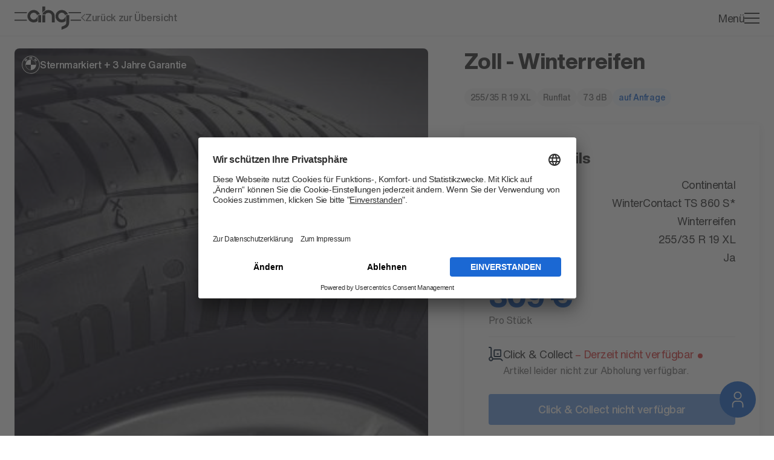

--- FILE ---
content_type: text/css; charset=utf-8
request_url: https://www.ahg-mobile.de/_next/static/css/4f479a1d5bb20949.css?dpl=dpl_94MXMhvboUzCEzjCooggwB8DYuJU
body_size: -64
content:
@font-face{font-family:HelveticaNowDisplay;src:url(/_next/static/media/HelveticaNowDisplay-Regular.fe5866ac.woff2) format("woff2"),url(/_next/static/media/HelveticaNowDisplay-Regular.c9d302ea.woff) format("woff");font-weight:400;font-style:normal;font-display:swap}@font-face{font-family:HelveticaNowDisplay;src:url(/_next/static/media/HelveticaNowDisplay-Medium.1f51ea41.woff2) format("woff2"),url(/_next/static/media/HelveticaNowDisplay-Medium.8f708ebe.woff) format("woff");font-weight:500;font-style:normal;font-display:swap}@font-face{font-family:HelveticaNowDisplay;src:url(/_next/static/media/HelveticaNowDisplay-xBold.512204e9.woff2) format("woff2"),url(/_next/static/media/HelveticaNowDisplay-xBold.74b67868.woff) format("woff");font-weight:800;font-style:normal;font-display:swap}@font-face{font-family:HelveticaNowText;src:url(/_next/static/media/HelveticaNowText-Regular.100dd100.woff2) format("woff2"),url(/_next/static/media/HelveticaNowText-Regular.45eebbed.woff) format("woff");font-weight:400;font-style:normal;font-display:swap}@font-face{font-family:HelveticaNowText;src:url(/_next/static/media/HelveticaNowText-Medium.edcad29e.woff2) format("woff2"),url(/_next/static/media/HelveticaNowText-Medium.987bed45.woff) format("woff");font-weight:500;font-style:normal;font-display:swap}@font-face{font-family:HelveticaNowText;src:url(/_next/static/media/HelveticaNowText-Bold.95950665.woff2) format("woff2"),url(/_next/static/media/HelveticaNowText-Bold.3765cee1.woff) format("woff");font-weight:700;font-style:normal;font-display:swap}

--- FILE ---
content_type: application/javascript; charset=utf-8
request_url: https://www.ahg-mobile.de/_next/static/chunks/433.0423a6b61f86998f.js?dpl=dpl_94MXMhvboUzCEzjCooggwB8DYuJU
body_size: -303
content:
(self.webpackChunk_N_E=self.webpackChunk_N_E||[]).push([[433],{433:()=>{}}]);

--- FILE ---
content_type: application/javascript; charset=utf-8
request_url: https://www.ahg-mobile.de/_next/static/chunks/838-7c448bbd5ea35835.js?dpl=dpl_94MXMhvboUzCEzjCooggwB8DYuJU
body_size: 5153
content:
"use strict";(self.webpackChunk_N_E=self.webpackChunk_N_E||[]).push([[838],{50698:(t,e,n)=>{n.d(e,{rD:()=>M,cY:()=>A});let r=Math.min,i=Math.max,o=Math.round,l=t=>({x:t,y:t});function u(t){return t.split("-")[0]}function f(t){return t.split("-")[1]}let c=new Set(["top","bottom"]);function s(t){return c.has(u(t))?"y":"x"}function a(t){let{x:e,y:n,width:r,height:i}=t;return{width:r,height:i,top:n,left:e,right:e+r,bottom:n+i,x:e,y:n}}function d(t,e,n){let r,{reference:i,floating:o}=t,l=s(e),c="x"===s(e)?"y":"x",a="y"===c?"height":"width",d=u(e),p="y"===l,h=i.x+i.width/2-o.width/2,y=i.y+i.height/2-o.height/2,m=i[a]/2-o[a]/2;switch(d){case"top":r={x:h,y:i.y-o.height};break;case"bottom":r={x:h,y:i.y+i.height};break;case"right":r={x:i.x+i.width,y:y};break;case"left":r={x:i.x-o.width,y:y};break;default:r={x:i.x,y:i.y}}switch(f(e)){case"start":r[c]-=m*(n&&p?-1:1);break;case"end":r[c]+=m*(n&&p?-1:1)}return r}let p=async(t,e,n)=>{let{placement:r="bottom",strategy:i="absolute",middleware:o=[],platform:l}=n,u=o.filter(Boolean),f=await (null==l.isRTL?void 0:l.isRTL(e)),c=await l.getElementRects({reference:t,floating:e,strategy:i}),{x:s,y:a}=d(c,r,f),p=r,h={},y=0;for(let n=0;n<u.length;n++){let{name:o,fn:m}=u[n],{x:g,y:w,data:x,reset:b}=await m({x:s,y:a,initialPlacement:r,placement:p,strategy:i,middlewareData:h,rects:c,platform:l,elements:{reference:t,floating:e}});s=null!=g?g:s,a=null!=w?w:a,h={...h,[o]:{...h[o],...x}},b&&y<=50&&(y++,"object"==typeof b&&(b.placement&&(p=b.placement),b.rects&&(c=!0===b.rects?await l.getElementRects({reference:t,floating:e,strategy:i}):b.rects),{x:s,y:a}=d(c,p,f)),n=-1)}return{x:s,y:a,placement:p,strategy:i,middlewareData:h}},h=new Set(["left","top"]);async function y(t,e){let{placement:n,platform:r,elements:i}=t,o=await (null==r.isRTL?void 0:r.isRTL(i.floating)),l=u(n),c=f(n),a="y"===s(n),d=h.has(l)?-1:1,p=o&&a?-1:1,y="function"==typeof e?e(t):e,{mainAxis:m,crossAxis:g,alignmentAxis:w}="number"==typeof y?{mainAxis:y,crossAxis:0,alignmentAxis:null}:{mainAxis:y.mainAxis||0,crossAxis:y.crossAxis||0,alignmentAxis:y.alignmentAxis};return c&&"number"==typeof w&&(g="end"===c?-1*w:w),a?{x:g*p,y:m*d}:{x:m*d,y:g*p}}var m=n(84974);function g(t){let e=(0,m.L9)(t),n=parseFloat(e.width)||0,r=parseFloat(e.height)||0,i=(0,m.sb)(t),l=i?t.offsetWidth:n,u=i?t.offsetHeight:r,f=o(n)!==l||o(r)!==u;return f&&(n=l,r=u),{width:n,height:r,$:f}}function w(t){return(0,m.vq)(t)?t:t.contextElement}function x(t){let e=w(t);if(!(0,m.sb)(e))return l(1);let n=e.getBoundingClientRect(),{width:r,height:i,$:u}=g(e),f=(u?o(n.width):n.width)/r,c=(u?o(n.height):n.height)/i;return f&&Number.isFinite(f)||(f=1),c&&Number.isFinite(c)||(c=1),{x:f,y:c}}let b=l(0);function v(t){let e=(0,m.zk)(t);return(0,m.Tc)()&&e.visualViewport?{x:e.visualViewport.offsetLeft,y:e.visualViewport.offsetTop}:b}function L(t,e,n,r){var i;void 0===e&&(e=!1),void 0===n&&(n=!1);let o=t.getBoundingClientRect(),u=w(t),f=l(1);e&&(r?(0,m.vq)(r)&&(f=x(r)):f=x(t));let c=(void 0===(i=n)&&(i=!1),r&&(!i||r===(0,m.zk)(u))&&i)?v(u):l(0),s=(o.left+c.x)/f.x,d=(o.top+c.y)/f.y,p=o.width/f.x,h=o.height/f.y;if(u){let t=(0,m.zk)(u),e=r&&(0,m.vq)(r)?(0,m.zk)(r):r,n=t,i=(0,m._m)(n);for(;i&&r&&e!==n;){let t=x(i),e=i.getBoundingClientRect(),r=(0,m.L9)(i),o=e.left+(i.clientLeft+parseFloat(r.paddingLeft))*t.x,l=e.top+(i.clientTop+parseFloat(r.paddingTop))*t.y;s*=t.x,d*=t.y,p*=t.x,h*=t.y,s+=o,d+=l,n=(0,m.zk)(i),i=(0,m._m)(n)}}return a({width:p,height:h,x:s,y:d})}function T(t,e){let n=(0,m.CP)(t).scrollLeft;return e?e.left+n:L((0,m.ep)(t)).left+n}function R(t,e){let n=t.getBoundingClientRect();return{x:n.left+e.scrollLeft-T(t,n),y:n.top+e.scrollTop}}let k=new Set(["absolute","fixed"]);function C(t,e,n){let r;if("viewport"===e)r=function(t,e){let n=(0,m.zk)(t),r=(0,m.ep)(t),i=n.visualViewport,o=r.clientWidth,l=r.clientHeight,u=0,f=0;if(i){o=i.width,l=i.height;let t=(0,m.Tc)();(!t||t&&"fixed"===e)&&(u=i.offsetLeft,f=i.offsetTop)}let c=T(r);if(c<=0){let t=r.ownerDocument,e=t.body,n=getComputedStyle(e),i="CSS1Compat"===t.compatMode&&parseFloat(n.marginLeft)+parseFloat(n.marginRight)||0,l=Math.abs(r.clientWidth-e.clientWidth-i);l<=25&&(o-=l)}else c<=25&&(o+=c);return{width:o,height:l,x:u,y:f}}(t,n);else if("document"===e)r=function(t){let e=(0,m.ep)(t),n=(0,m.CP)(t),r=t.ownerDocument.body,o=i(e.scrollWidth,e.clientWidth,r.scrollWidth,r.clientWidth),l=i(e.scrollHeight,e.clientHeight,r.scrollHeight,r.clientHeight),u=-n.scrollLeft+T(t),f=-n.scrollTop;return"rtl"===(0,m.L9)(r).direction&&(u+=i(e.clientWidth,r.clientWidth)-o),{width:o,height:l,x:u,y:f}}((0,m.ep)(t));else if((0,m.vq)(e))r=function(t,e){let n=L(t,!0,"fixed"===e),r=n.top+t.clientTop,i=n.left+t.clientLeft,o=(0,m.sb)(t)?x(t):l(1),u=t.clientWidth*o.x,f=t.clientHeight*o.y;return{width:u,height:f,x:i*o.x,y:r*o.y}}(e,n);else{let n=v(t);r={x:e.x-n.x,y:e.y-n.y,width:e.width,height:e.height}}return a(r)}function S(t){return"static"===(0,m.L9)(t).position}function P(t,e){if(!(0,m.sb)(t)||"fixed"===(0,m.L9)(t).position)return null;if(e)return e(t);let n=t.offsetParent;return(0,m.ep)(t)===n&&(n=n.ownerDocument.body),n}function E(t,e){let n=(0,m.zk)(t);if((0,m.Tf)(t))return n;if(!(0,m.sb)(t)){let e=(0,m.$4)(t);for(;e&&!(0,m.eu)(e);){if((0,m.vq)(e)&&!S(e))return e;e=(0,m.$4)(e)}return n}let r=P(t,e);for(;r&&(0,m.Lv)(r)&&S(r);)r=P(r,e);return r&&(0,m.eu)(r)&&S(r)&&!(0,m.sQ)(r)?n:r||(0,m.gJ)(t)||n}let D=async function(t){let e=this.getOffsetParent||E,n=this.getDimensions,r=await n(t.floating);return{reference:function(t,e,n){let r=(0,m.sb)(e),i=(0,m.ep)(e),o="fixed"===n,u=L(t,!0,o,e),f={scrollLeft:0,scrollTop:0},c=l(0);if(r||!r&&!o)if(("body"!==(0,m.mq)(e)||(0,m.ZU)(i))&&(f=(0,m.CP)(e)),r){let t=L(e,!0,o,e);c.x=t.x+e.clientLeft,c.y=t.y+e.clientTop}else i&&(c.x=T(i));o&&!r&&i&&(c.x=T(i));let s=!i||r||o?l(0):R(i,f);return{x:u.left+f.scrollLeft-c.x-s.x,y:u.top+f.scrollTop-c.y-s.y,width:u.width,height:u.height}}(t.reference,await e(t.floating),t.strategy),floating:{x:0,y:0,width:r.width,height:r.height}}},q={convertOffsetParentRelativeRectToViewportRelativeRect:function(t){let{elements:e,rect:n,offsetParent:r,strategy:i}=t,o="fixed"===i,u=(0,m.ep)(r),f=!!e&&(0,m.Tf)(e.floating);if(r===u||f&&o)return n;let c={scrollLeft:0,scrollTop:0},s=l(1),a=l(0),d=(0,m.sb)(r);if((d||!d&&!o)&&(("body"!==(0,m.mq)(r)||(0,m.ZU)(u))&&(c=(0,m.CP)(r)),(0,m.sb)(r))){let t=L(r);s=x(r),a.x=t.x+r.clientLeft,a.y=t.y+r.clientTop}let p=!u||d||o?l(0):R(u,c);return{width:n.width*s.x,height:n.height*s.y,x:n.x*s.x-c.scrollLeft*s.x+a.x+p.x,y:n.y*s.y-c.scrollTop*s.y+a.y+p.y}},getDocumentElement:m.ep,getClippingRect:function(t){let{element:e,boundary:n,rootBoundary:o,strategy:l}=t,u=[..."clippingAncestors"===n?(0,m.Tf)(e)?[]:function(t,e){let n=e.get(t);if(n)return n;let r=(0,m.v9)(t,[],!1).filter(t=>(0,m.vq)(t)&&"body"!==(0,m.mq)(t)),i=null,o="fixed"===(0,m.L9)(t).position,l=o?(0,m.$4)(t):t;for(;(0,m.vq)(l)&&!(0,m.eu)(l);){let e=(0,m.L9)(l),n=(0,m.sQ)(l);n||"fixed"!==e.position||(i=null),(o?!n&&!i:!n&&"static"===e.position&&!!i&&k.has(i.position)||(0,m.ZU)(l)&&!n&&function t(e,n){let r=(0,m.$4)(e);return!(r===n||!(0,m.vq)(r)||(0,m.eu)(r))&&("fixed"===(0,m.L9)(r).position||t(r,n))}(t,l))?r=r.filter(t=>t!==l):i=e,l=(0,m.$4)(l)}return e.set(t,r),r}(e,this._c):[].concat(n),o],f=u[0],c=u.reduce((t,n)=>{let o=C(e,n,l);return t.top=i(o.top,t.top),t.right=r(o.right,t.right),t.bottom=r(o.bottom,t.bottom),t.left=i(o.left,t.left),t},C(e,f,l));return{width:c.right-c.left,height:c.bottom-c.top,x:c.left,y:c.top}},getOffsetParent:E,getElementRects:D,getClientRects:function(t){return Array.from(t.getClientRects())},getDimensions:function(t){let{width:e,height:n}=g(t);return{width:e,height:n}},getScale:x,isElement:m.vq,isRTL:function(t){return"rtl"===(0,m.L9)(t).direction}},A=function(t){return void 0===t&&(t=0),{name:"offset",options:t,async fn(e){var n,r;let{x:i,y:o,placement:l,middlewareData:u}=e,f=await y(e,t);return l===(null==(n=u.offset)?void 0:n.placement)&&null!=(r=u.arrow)&&r.alignmentOffset?{}:{x:i+f.x,y:o+f.y,data:{...f,placement:l}}}}},M=(t,e,n)=>{let r=new Map,i={platform:q,...n},o={...i.platform,_c:r};return p(t,e,{...i,platform:o})}},62757:(t,e,n)=>{n.d(e,{Jt:()=>u,OS:()=>o});var r,i=n(14232),o="undefined"!=typeof document?i.useLayoutEffect:function(){};let l={...r||(r=n.t(i,2))}.useInsertionEffect||(t=>t());function u(t){let e=i.useRef(()=>{});return l(()=>{e.current=t}),i.useCallback(function(){for(var t=arguments.length,n=Array(t),r=0;r<t;r++)n[r]=arguments[r];return null==e.current?void 0:e.current(...n)},[])}},84974:(t,e,n)=>{function r(){return"undefined"!=typeof window}function i(t){return u(t)?(t.nodeName||"").toLowerCase():"#document"}function o(t){var e;return(null==t||null==(e=t.ownerDocument)?void 0:e.defaultView)||window}function l(t){var e;return null==(e=(u(t)?t.ownerDocument:t.document)||window.document)?void 0:e.documentElement}function u(t){return!!r()&&(t instanceof Node||t instanceof o(t).Node)}function f(t){return!!r()&&(t instanceof Element||t instanceof o(t).Element)}function c(t){return!!r()&&(t instanceof HTMLElement||t instanceof o(t).HTMLElement)}function s(t){return!!r()&&"undefined"!=typeof ShadowRoot&&(t instanceof ShadowRoot||t instanceof o(t).ShadowRoot)}n.d(e,{$4:()=>S,CP:()=>C,L9:()=>k,Lv:()=>h,Tc:()=>L,Tf:()=>m,ZU:()=>d,_m:()=>P,ep:()=>l,eu:()=>R,gJ:()=>v,mq:()=>i,sQ:()=>b,sb:()=>c,v9:()=>function t(e,n,r){var i;void 0===n&&(n=[]),void 0===r&&(r=!0);let l=function t(e){let n=S(e);return R(n)?e.ownerDocument?e.ownerDocument.body:e.body:c(n)&&d(n)?n:t(n)}(e),u=l===(null==(i=e.ownerDocument)?void 0:i.body),f=o(l);if(u){let e=P(f);return n.concat(f,f.visualViewport||[],d(l)?l:[],e&&r?t(e):[])}return n.concat(l,t(l,[],r))},vq:()=>f,zk:()=>o});let a=new Set(["inline","contents"]);function d(t){let{overflow:e,overflowX:n,overflowY:r,display:i}=k(t);return/auto|scroll|overlay|hidden|clip/.test(e+r+n)&&!a.has(i)}let p=new Set(["table","td","th"]);function h(t){return p.has(i(t))}let y=[":popover-open",":modal"];function m(t){return y.some(e=>{try{return t.matches(e)}catch(t){return!1}})}let g=["transform","translate","scale","rotate","perspective"],w=["transform","translate","scale","rotate","perspective","filter"],x=["paint","layout","strict","content"];function b(t){let e=L(),n=f(t)?k(t):t;return g.some(t=>!!n[t]&&"none"!==n[t])||!!n.containerType&&"normal"!==n.containerType||!e&&!!n.backdropFilter&&"none"!==n.backdropFilter||!e&&!!n.filter&&"none"!==n.filter||w.some(t=>(n.willChange||"").includes(t))||x.some(t=>(n.contain||"").includes(t))}function v(t){let e=S(t);for(;c(e)&&!R(e);){if(b(e))return e;if(m(e))break;e=S(e)}return null}function L(){return"undefined"!=typeof CSS&&!!CSS.supports&&CSS.supports("-webkit-backdrop-filter","none")}let T=new Set(["html","body","#document"]);function R(t){return T.has(i(t))}function k(t){return o(t).getComputedStyle(t)}function C(t){return f(t)?{scrollLeft:t.scrollLeft,scrollTop:t.scrollTop}:{scrollLeft:t.scrollX,scrollTop:t.scrollY}}function S(t){if("html"===i(t))return t;let e=t.assignedSlot||t.parentNode||s(t)&&t.host||l(t);return s(e)?e.host:e}function P(t){return t.parent&&Object.getPrototypeOf(t.parent)?t.frameElement:null}},94882:(t,e,n)=>{n.d(e,{we:()=>a});var r=n(50698),i=n(14232),o=n(98477),l="undefined"!=typeof document?i.useLayoutEffect:function(){};function u(t,e){let n,r,i;if(t===e)return!0;if(typeof t!=typeof e)return!1;if("function"==typeof t&&t.toString()===e.toString())return!0;if(t&&e&&"object"==typeof t){if(Array.isArray(t)){if((n=t.length)!==e.length)return!1;for(r=n;0!=r--;)if(!u(t[r],e[r]))return!1;return!0}if((n=(i=Object.keys(t)).length)!==Object.keys(e).length)return!1;for(r=n;0!=r--;)if(!({}).hasOwnProperty.call(e,i[r]))return!1;for(r=n;0!=r--;){let n=i[r];if(("_owner"!==n||!t.$$typeof)&&!u(t[n],e[n]))return!1}return!0}return t!=t&&e!=e}function f(t){return"undefined"==typeof window?1:(t.ownerDocument.defaultView||window).devicePixelRatio||1}function c(t,e){let n=f(t);return Math.round(e*n)/n}function s(t){let e=i.useRef(t);return l(()=>{e.current=t}),e}function a(t){void 0===t&&(t={});let{placement:e="bottom",strategy:n="absolute",middleware:a=[],platform:d,elements:{reference:p,floating:h}={},transform:y=!0,whileElementsMounted:m,open:g}=t,[w,x]=i.useState({x:0,y:0,strategy:n,placement:e,middlewareData:{},isPositioned:!1}),[b,v]=i.useState(a);u(b,a)||v(a);let[L,T]=i.useState(null),[R,k]=i.useState(null),C=i.useCallback(t=>{t!==D.current&&(D.current=t,T(t))},[]),S=i.useCallback(t=>{t!==q.current&&(q.current=t,k(t))},[]),P=p||L,E=h||R,D=i.useRef(null),q=i.useRef(null),A=i.useRef(w),M=null!=m,W=s(m),_=s(d),F=s(g),H=i.useCallback(()=>{if(!D.current||!q.current)return;let t={placement:e,strategy:n,middleware:b};_.current&&(t.platform=_.current),(0,r.rD)(D.current,q.current,t).then(t=>{let e={...t,isPositioned:!1!==F.current};O.current&&!u(A.current,e)&&(A.current=e,o.flushSync(()=>{x(e)}))})},[b,e,n,_,F]);l(()=>{!1===g&&A.current.isPositioned&&(A.current.isPositioned=!1,x(t=>({...t,isPositioned:!1})))},[g]);let O=i.useRef(!1);l(()=>(O.current=!0,()=>{O.current=!1}),[]),l(()=>{if(P&&(D.current=P),E&&(q.current=E),P&&E){if(W.current)return W.current(P,E,H);H()}},[P,E,H,W,M]);let $=i.useMemo(()=>({reference:D,floating:q,setReference:C,setFloating:S}),[C,S]),z=i.useMemo(()=>({reference:P,floating:E}),[P,E]),N=i.useMemo(()=>{let t={position:n,left:0,top:0};if(!z.floating)return t;let e=c(z.floating,w.x),r=c(z.floating,w.y);return y?{...t,transform:"translate("+e+"px, "+r+"px)",...f(z.floating)>=1.5&&{willChange:"transform"}}:{position:n,left:e,top:r}},[n,y,z.floating,w.x,w.y]);return i.useMemo(()=>({...w,update:H,refs:$,elements:z,floatingStyles:N}),[w,H,$,z,N])}}}]);

--- FILE ---
content_type: application/javascript; charset=utf-8
request_url: https://www.ahg-mobile.de/_next/static/chunks/4247-fba9c67af9036880.js?dpl=dpl_94MXMhvboUzCEzjCooggwB8DYuJU
body_size: 7087
content:
"use strict";(self.webpackChunk_N_E=self.webpackChunk_N_E||[]).push([[4247],{5062:(l,r,o)=>{o.d(r,{Fs:()=>t,KK:()=>h,fw:()=>a,m4:()=>e,xC:()=>c});let a=["condition","category","mileage","fuel","power","doors","interiorColor","interiorType","exteriorColor","taxReportable","vin7"],t=["condition","mileage","firstRegistration","power","fuel","taxReportable"],e=["category","condition","mileage","firstRegistration","power","fuel","taxReportable"],h=["category","mileage","firstRegistration","fuel","power"],c=["gearbox","interiorType","AUTOMATIC_RAIN_SENSOR","ALLOY_WHEELS","BLUETOOTH","ELECTRIC_HEATED_SEATS","climatisation","NAVIGATION_SYSTEM","SPORT_PACKAGE","SPORT_SEATS","START_STOP_SYSTEM","HEAD_UP_DISPLAY"]},21056:(l,r,o)=>{o.d(r,{a:()=>s});var a=o(37876),t=o(25482),e=o(40299),h=o(6275),c=o(40484),n=o(93581);let s=(l,r,o,s,i)=>{switch(l){case"power":return{label:(0,c.Kg)(r)?(0,e.d5)(parseInt(r),!0):null};case"mileage":return{label:(0,c.Kg)(r)?r:null,highlighted:"0\xa0km"===r};case"firstRegistration":return{label:r?"EZ "+r:null};case"fuel":return{label:(0,c.Kg)(r)?r:null,renderTag:(0,c.Kg)(r)&&(s||i)?(0,a.jsx)(t.I,{label:r}):null};case"taxReportable":return{label:r?o("vehicle.details.taxReportable"):null};case"category":if((0,h.PC)())return{label:(0,c.Kg)(r)?r:null,iconString:n.I0[r]};default:return{label:(0,c.Kg)(r)?r:null}}}},56395:(l,r,o)=>{o.d(r,{K:()=>f});var a=o(96427),t=o(37876);o(14232);var e=o(46138),h=o(21626),c=o(466),n=o(33230),s=o(11756),i=o(40484);function v(){let l=(0,a._)(["\n        color: ",";\n    "]);return v=function(){return l},l}let u=h.Ay.div.withConfig({componentId:"sc-ffc1fcda-0"})(["display:flex;flex-direction:column;margin-bottom:48px;"]),d=h.Ay.div.withConfig({componentId:"sc-ffc1fcda-1"})(["display:flex;align-items:flex-end;justify-content:space-between;margin-bottom:24px;"]),C=h.Ay.button.withConfig({componentId:"sc-ffc1fcda-2"})(["",";",";color:",";",";"],(0,n.kK)("bodyS","medium"),(0,c.kY)("color","0.1s"),l=>l.theme.colors.gray700,l=>(0,c.PT)(v(),l.theme.colors.gray900)),w=h.Ay.button.withConfig({componentId:"sc-ffc1fcda-3"})(["margin-left:auto;"]),g=h.Ay.div.withConfig({componentId:"sc-ffc1fcda-4"})(["display:flex;gap:6px;"]),p=h.Ay.div.withConfig({componentId:"sc-ffc1fcda-5"})(["flex:1 1 0;height:7px;background-color:",";"],l=>l.$active?l.theme.colors.primary500:l.theme.colors.gray300),f=l=>{var r,o,a,h;let{length:c,active:n,onBack:v,onClose:f}=l,{t:m}=(0,e.Bd)();return(0,t.jsxs)(u,{children:[(v||f)&&(0,t.jsxs)(d,{children:[v&&n>0&&(0,t.jsx)(C,{type:"button","aria-label":null!=(r=m("common.back"))?r:"",title:null!=(o=m("common.back"))?o:"",onClick:v,children:m("common.back")}),f&&(0,t.jsx)(w,{type:"button","aria-label":null!=(a=m("common.close"))?a:"",title:null!=(h=m("common.close"))?h:"",onClick:f,children:(0,t.jsx)(s.b,{width:"14","aria-hidden":!0})})]}),(0,t.jsx)(g,{children:(0,i.Kz)(c).map(l=>(0,t.jsx)(p,{$active:n>=l},l))})]})}},93581:(l,r,o)=>{o.d(r,{I0:()=>e,Vq:()=>t,sN:()=>a});let a='<svg class="vehicle-category-other" xmlns="http://www.w3.org/2000/svg" width="40.063" height="40.062"><g transform="translate(11569.5 -2356.662)"><g transform="translate(-11568 2358.162)"><circle cx="18.531" cy="18.531" r="18.531" transform="translate(0 0)" stroke-width="3" stroke="currentColor" stroke-linecap="round" stroke-linejoin="round" fill="none"/><path d="M9.09,10.71a5.559,5.559,0,0,1,10.8,1.853c0,3.706-5.559,5.559-5.559,5.559" transform="translate(4.049 2.261)" fill="none" stroke="currentColor" stroke-linecap="round" stroke-linejoin="round" stroke-width="3"/><line transform="translate(18.531 27.797)" fill="none" stroke="currentColor" stroke-linecap="round" stroke-linejoin="round" stroke-width="3.5"/></g></g></svg>\n',t={"Cabrio/Roadster":'<svg xmlns="http://www.w3.org/2000/svg" width="65.43" height="27.93"><path d="M52.45 17.37a4.14 4.14 0 1 1-4.14 4.14 4.14 4.14 0 0 1 4.14-4.14m0-1.78a5.92 5.92 0 1 0 5.92 5.92 6 6 0 0 0-5.92-5.92zM14.63 17.43a4.08 4.08 0 1 1-4.07 4.08 4.11 4.11 0 0 1 4.07-4.08m0-1.84a5.92 5.92 0 1 0 5.92 5.92 6 6 0 0 0-5.92-5.92z" fill="currentColor" stroke="currentColor"/><path d="M63.91 15l-3.56-3.63-.07-.06a3.31 3.31 0 0 0-1.84-.83l-12.8-1.7L37 1l-.46-.44L35.9.5h-1.21a38 38 0 0 0-10.57 1.78.91.91 0 0 1 .13.38 2.25 2.25 0 0 1 .38.9l.19.38a35.62 35.62 0 0 1 9.87-1.66h1.09l9 8.15 13.43 1.72a1.31 1.31 0 0 1 .83.38l3.56 3.63a1.46 1.46 0 0 1 .51 1.08 1.26 1.26 0 0 1-.44 1l-3.12 3.19h-1.17a5.93 5.93 0 0 0-11.85 0H20.68a5.92 5.92 0 1 0-11.84-.07l-4.9-4.64a1.45 1.45 0 0 1-.06-2 1.61 1.61 0 0 1 .32-.25l6.42-3.94a17.27 17.27 0 0 1 1.53-.89A2.62 2.62 0 0 1 11 8.4h-.39l-.94.6-1.53 1-4.9 3a3.12 3.12 0 0 0-1.53 2.42 3.18 3.18 0 0 0 1 2.73l4.9 4.65 3 2.8.06-4.08a4.2 4.2 0 0 1 4.14-4.07A4.13 4.13 0 0 1 19 21.49v1.8h29.38v-1.78a4.14 4.14 0 1 1 8.28 0v1.78h3.69l.51-.51L64 19.6a3.21 3.21 0 0 0 1-2.29A3 3 0 0 0 63.91 15z" fill="currentColor" stroke="currentColor"/><path d="M2.28 6.74l6 .83L9 9.29l-4 2.54.63-2.54-3.35-1.15v-1.4M.5 4.64v4.77l1.21.45 1.78.64-.25.95-1.09 4.33L6 13.3l4-2.55 1.27-.83-.57-1.33-.78-1.72-.38-1-1-.13-6-.74z" fill="currentColor" stroke="currentColor"/><path fill="currentColor" stroke="currentColor" d="M10.857 10.174l.023-1.78 34.447.439-.023 1.78z"/><path d="M26.86 9.73l-4.27-6.49 1.72-1 4.27 6.49z" fill="currentColor" stroke="currentColor"/></svg>',Kombi:'<svg xmlns="http://www.w3.org/2000/svg" width="68.7" height="27.69"><path d="M36.45 2.47a4.36 4.36 0 0 1 2.14.59l9.53 6-.07.08 16.11 4.06a1.76 1.76 0 0 1 1.33 1.8v2.81a.89.89 0 0 1 .69 1.06.27.27 0 0 1 0 .12l-.59 1.85a2.4 2.4 0 0 1-2.36 1.7h-3.95a6.1 6.1 0 0 0 .22-1.7 6.72 6.72 0 0 0-6.43-6.65h-.22A6.62 6.62 0 0 0 46.5 19a6 6 0 0 0 0 3.47H21a6.56 6.56 0 0 0 .22-1.7 6.73 6.73 0 0 0-6.43-6.65h-.22A6.65 6.65 0 0 0 8.22 19a6.24 6.24 0 0 0 0 3.48H6.08l-2.73-3a3.76 3.76 0 0 1-1-2.51v-3.5a5.11 5.11 0 0 1 .15-1.1l1.15-3.48H4l3.4-4.72a4.45 4.45 0 0 1 1.4-1.26l.2-.07a4.27 4.27 0 0 1 1.92-.45h25.53m0-2.14H10.89A5.57 5.57 0 0 0 8 1l-.22.07A6.15 6.15 0 0 0 5.57 3L2.69 7.05a2.91 2.91 0 0 0-1 1.26L.55 11.78a5.22 5.22 0 0 0-.3 1.84v3.47a5.78 5.78 0 0 0 1.55 4l2.74 3a2.32 2.32 0 0 0 1.62.74H8.3a2.19 2.19 0 0 0 1.78-.83 2 2 0 0 0 .37-1.92 4.06 4.06 0 0 1 0-2.29 4.48 4.48 0 0 1 4.21-3.25h.15a4.41 4.41 0 0 1 4.28 4.43 5.81 5.81 0 0 1-.09 1.08 2.42 2.42 0 0 0 .32 1.95 2.3 2.3 0 0 0 1.77.89h25.49a2.21 2.21 0 0 0 1.77-.89 2 2 0 0 0 .37-1.92 4.06 4.06 0 0 1 0-2.29 4.48 4.48 0 0 1 4.21-3.25h.15a4.41 4.41 0 0 1 4.28 4.43 5.81 5.81 0 0 1-.14 1.11 2.46 2.46 0 0 0 .36 1.92 2.33 2.33 0 0 0 1.78.89h3.91a4.62 4.62 0 0 0 4.44-3.25l.59-1.85a3 3 0 0 0-.3-2.51c-.08-.15-.22-.3-.3-.45V15.1a4 4 0 0 0-3-3.91L49.3 7.35l-9.53-6a5.32 5.32 0 0 0-3.32-1.1z" fill="currentColor" stroke="currentColor" stroke-width=".5"/><path d="M14.66 16.36a4.41 4.41 0 1 1-.07 0h.07m0-2.22a6.65 6.65 0 1 0 6.65 6.65 6.67 6.67 0 0 0-6.65-6.65zM52.93 16.36a4.43 4.43 0 1 1-4.44 4.43 4.43 4.43 0 0 1 4.44-4.43m0-2.22a6.65 6.65 0 1 0 6.65 6.65 6.73 6.73 0 0 0-6.65-6.65zM28.407 1.323l2.19-.363 1.35 8.16-2.191.362z" fill="currentColor" stroke="currentColor" stroke-width=".5"/><path fill="currentColor" stroke="currentColor" stroke-width=".5" d="M3.35 7.34h46.18v2.22H3.35z"/></svg>',Limousine:'<svg xmlns="http://www.w3.org/2000/svg" width="76.24" height="31.47"><path d="M17.12 19.37a4.84 4.84 0 1 1-4.83 4.84A4.76 4.76 0 0 1 17 19.37h.17m0-1.93a6.77 6.77 0 1 0 6.76 6.77 6.76 6.76 0 0 0-6.76-6.77zM58.61 19.37a4.77 4.77 0 1 1-4.77 4.77 4.77 4.77 0 0 1 4.77-4.77m0-1.93a6.7 6.7 0 1 0 6.7 6.7 6.7 6.7 0 0 0-6.7-6.7z" fill="currentColor" stroke="currentColor"/><path d="M41 2.43a3.08 3.08 0 0 1 2.12.84l7.73 8.25 14.7 1.8a3.65 3.65 0 0 1 2.65 1.22l2.2 1.74h.15a3.25 3.25 0 0 1 2.8 3.09v.26a3.08 3.08 0 0 1-1.82 2.7l-3.86 2h-1.02v-.25c0-3.8-3.64-6.83-8-6.83s-8 3.09-8 6.83v.25H25v-.25c0-3.8-3.64-6.83-8-6.83s-8 3.09-8 6.83v.25H6.64L4.36 22.6a4.17 4.17 0 0 1-1.66-3.29 3.13 3.13 0 0 1 1.21-2.38v-3.16a1.66 1.66 0 0 1 1.67-1.48L27 11.64l.3-2.12h.15L28.23 4l-.08-1.61.16-.07H41M41 .5H27.63l-.53.33-.1.06-1.07.58.07 1.1v1.48l-.53 3.67h-.16l-.22 1.74-.08.45-19.47.65A3.73 3.73 0 0 0 1.71 14v2.45A4.51 4.51 0 0 0 .5 19.5a6.1 6.1 0 0 0 2.42 4.7L5.2 26l.68.51h5.53l-.07-2v-.19c0-2.71 2.57-4.9 5.76-4.9s5.76 2.19 5.76 4.9v.19l-.08 2h30.31l-.08-2v-.19c0-2.71 2.58-4.9 5.76-4.9s5.76 2.19 5.76 4.9v.19l-.08 2h4l.55-.31 3.86-2a5 5 0 0 0 2.88-4.38v-.26a5.27 5.27 0 0 0-4.09-4.83l-1.59-1.29A6 6 0 0 0 66 11.58L52.1 9.84l-7.2-7.66A5 5 0 0 0 41 .5z" fill="currentColor" stroke="currentColor"/><path d="M7.07 11.9L5 11.06l2.6-4.44a10.9 10.9 0 0 1 4.13-3.87 13.4 13.4 0 0 1 6.11-1.54h8.64v1.93h-8.63A10.34 10.34 0 0 0 13 4.37a8.72 8.72 0 0 0-3.33 3.09zM25.998 11.792l.005-1.93 27.31.077-.005 1.93z" fill="currentColor" stroke="currentColor"/></svg>',"SUV/Gel\xe4ndewagen/Pickup":'<svg xmlns="http://www.w3.org/2000/svg" width="60" height="30.69"><path d="M13.39 30.19a6.45 6.45 0 1 1 6.44-6.45 6.48 6.48 0 0 1-6.44 6.45zm0-11.06a4.68 4.68 0 1 0 4.67 4.68 4.67 4.67 0 0 0-4.67-4.68zM46 30.19a6.45 6.45 0 1 1 6.45-6.45A6.49 6.49 0 0 1 46 30.19zm0-11.06a4.68 4.68 0 1 0 4.68 4.68A4.67 4.67 0 0 0 46 19.13z" fill="currentColor" stroke="currentColor"/><path d="M32.27 2.27a2.09 2.09 0 0 1 1.64.82L40 10.73l11.56 1.71a2.85 2.85 0 0 1 2.08 1.39l1.71 2.78h.12a2.89 2.89 0 0 1 2.21 2.84v.25a3 3 0 0 1-1.39 2.53l-3 1.83h-.82v-.25a6.32 6.32 0 1 0-12.63 0v.25h-20v-.25a6.32 6.32 0 0 0-12.64 0v.25H5.36l-3.1-2.84v-1.77a3 3 0 0 1 1-2.15v-6a3.17 3.17 0 0 1 .27-1.3l3.1-6a3 3 0 0 1 2.59-1.6h23.05m0-1.9h-23A4.65 4.65 0 0 0 5.11 3L2 9a5.13 5.13 0 0 0-.5 2.15v5.37a4.67 4.67 0 0 0-1 2.87v1.77a1.71 1.71 0 0 0 .57 1.32l3.1 2.84a1.71 1.71 0 0 0 1.2.45h1.77a1.61 1.61 0 0 0 1.26-.57 2 2 0 0 0 .5-1.33v-.19a4.55 4.55 0 0 1 9.1 0v.19a2.09 2.09 0 0 0 .5 1.33 1.69 1.69 0 0 0 1.26.57h20a1.61 1.61 0 0 0 1.26-.57 2 2 0 0 0 .5-1.33v-.19a4.55 4.55 0 0 1 9.1 0v.19a2.1 2.1 0 0 0 .51 1.33 1.69 1.69 0 0 0 1.26.57h.82a1.77 1.77 0 0 0 .95-.26l3-1.83a4.76 4.76 0 0 0 2.28-4v-.25A4.72 4.72 0 0 0 56.59 15l-1.39-2.18a4.71 4.71 0 0 0-3.35-2.21L40.93 9 35.3 2a3.88 3.88 0 0 0-3-1.45z" fill="currentColor" stroke="currentColor"/><path fill="currentColor" stroke="currentColor" d="M2.46 9.03h38.59v1.77H2.46z"/><path fill="currentColor" stroke="currentColor" d="M9.946 9.614l2.268-8.285 1.708.467-2.269 8.285zM22.48 1.76h1.77v8.09h-1.77z"/></svg>',Kleinwagen:'<svg xmlns="http://www.w3.org/2000/svg" width="64.68" height="32.38"><path d="M49.34 19.83a5 5 0 1 1-5 5 5 5 0 0 1 4.94-5m0-2.08a7.07 7.07 0 1 0 7.07 7.06 7.06 7.06 0 0 0-7.01-7.06zM15.01 20a4.85 4.85 0 1 1-4.85 4.85A4.82 4.82 0 0 1 14.93 20h.08m0-2.07a6.93 6.93 0 1 0 6.92 6.92 6.92 6.92 0 0 0-6.92-6.96z" fill="currentColor" stroke="currentColor"/><path d="M29.53 2.58c11.09 0 17.53 9.14 17.8 9.49l-.07.07C54.95 13.24 59.11 16 59.11 16s-.28 4.36 1.45 5.2 1.87 2.28 1.32 3-4.36 1.8-4.36 1.8h-1.6a7.4 7.4 0 0 0 .14-1.32 6.72 6.72 0 0 0-13.44 0 9.85 9.85 0 0 0 .14 1.32H34.1l-12.53-.07a8.69 8.69 0 0 0 .14-1.25 6.72 6.72 0 0 0-13.44 0 5.85 5.85 0 0 0 .14 1.18h-3c-1.87-.56-2.77-.76-2.77-2.63a1.83 1.83 0 0 1 1.79-1.87h.08a21.48 21.48 0 0 1 5.5-7.62l-.07-.07c.42-.35 9.08-11.09 19.6-11.09m0-2.07c-4.85 0-9.83 1.94-14.89 5.88a46 46 0 0 0-6.37 6.1l-.07.14a23.5 23.5 0 0 0-5.2 7A3.78 3.78 0 0 0 .5 23.3c0 3.33 2.22 4 4 4.58l.28.07.23.05h5.75l-.42-2.42a4 4 0 0 1-.07-.84 4.65 4.65 0 1 1 9.29 0 4 4 0 0 1-.07.84L19.01 28h2.5l12.5.07h11.18l-.49-2.5a3.82 3.82 0 0 1-.07-.9 4.64 4.64 0 1 1 9.28 0 3.82 3.82 0 0 1-.07.9l-.48 2.5h4.36l.29-.07c4.43-1.18 5.13-2.08 5.4-2.42a3.63 3.63 0 0 0 .69-3 4.7 4.7 0 0 0-2.56-3.12 8.17 8.17 0 0 1-.42-3.26l.06-1.2-1-.7c-.17-.16-4.17-2.86-11.67-4.1C46.71 8 40.01.5 29.53.5z" fill="currentColor" stroke="currentColor"/><path fill="currentColor" stroke="currentColor" d="M10.14 10.2h38.03v2.08H10.14z"/><path fill="currentColor" stroke="currentColor" d="M26.382 11.223l.412-10.032 2.078.085-.411 10.032z"/></svg>',"Sportwagen/Coup\xe9":'<svg xmlns="http://www.w3.org/2000/svg" width="62.2" height="26.79"><path d="M49.84 16.72a3.94 3.94 0 1 1-3.94 3.94 4 4 0 0 1 3.94-3.94m0-1.75a5.59 5.59 0 1 0 .09 0zM13.94 16.72a3.88 3.88 0 0 1 0 7.75 3.88 3.88 0 0 1 0-7.75m0-1.7a5.63 5.63 0 1 0 5.63 5.63A5.63 5.63 0 0 0 13.94 15z" fill="currentColor" stroke="currentColor"/><path d="M33 2.38h1l8.6 7.74 12.78 1.64a1.19 1.19 0 0 1 .78.36l3.39 3.45a1.37 1.37 0 0 1 .49 1 1.21 1.21 0 0 1-.43 1l-3 3h-1.08a5.63 5.63 0 0 0-11.26-.16v.16H19.75a5.63 5.63 0 0 0-11.26-.06l-4.66-4.39a1.37 1.37 0 0 1-.06-1.94 1.13 1.13 0 0 1 .3-.24l6.12-3.76c.54-.29 1-.66 1.57-1l.12-.07c1.4-.82 7.45-3.73 8.34-4.07A36.24 36.24 0 0 1 33 2.38m0-1.76c-2.36 0-10.78.49-21.73 6.72l-.43.24-.12.06-1.57 1-1.45.88L3 12.37a3.1 3.1 0 0 0-.48 4.9l4.66 4.41 2.85 2.67.06-3.88a4 4 0 0 1 3.93-3.87A3.94 3.94 0 0 1 18 20.52v1.7h27.91v-1.7a3.93 3.93 0 1 1 7.86-.12v1.82h3.58l.48-.48 3-3a3.08 3.08 0 0 0 0-4.35l-.07-.07-3.39-3.45-.06-.06-.06-.06a3.15 3.15 0 0 0-1.76-.79L43.3 8.37 35.13 1l-.42-.44L34.1.5h-.36c-.06.18-.3.12-.73.12z" fill="currentColor" stroke="currentColor"/><path d="M2.2 6.55l5.69.79L8.55 9l-3.81 2.4.6-2.4-3.21-1.11V6.55M.5 4.62V9.1l1.15.42 1.7.61-.24.9-1 4.18 3.63-2.36 3.82-2.42 1.21-.79-.55-1.33-.69-1.63-.37-.91-1-.12-5.66-.79-2-.24z" fill="currentColor" stroke="currentColor"/><path fill="currentColor" stroke="currentColor" d="M10.218 9.909l.017-1.7 32.75.327-.017 1.7z" stroke-width="1.00005"/><path fill="currentColor" stroke="currentColor" d="M22.15 3.623l1.435-.892 3.613 5.808-1.435.892z"/></svg>',"Van/Kleinbus":'<svg xmlns="http://www.w3.org/2000/svg" width="55.7" height="35.32"><path d="M42.72 35.07a6.78 6.78 0 1 1 6.77-6.78 6.78 6.78 0 0 1-6.77 6.78zm0-11.44a4.59 4.59 0 1 0 4.59 4.59 4.58 4.58 0 0 0-4.55-4.59zM14.6 35a6.7 6.7 0 1 1 6.7-6.7 6.7 6.7 0 0 1-6.7 6.7zm0-11.29a4.52 4.52 0 1 0 4.52 4.52 4.52 4.52 0 0 0-4.52-4.53z" fill="currentColor" stroke="currentColor" stroke-width=".5"/><path d="M17.08 2.43h.65A88.63 88.63 0 0 1 33.9 5.28C40.24 7.75 48.33 16.2 48.33 16.2s2.84 3.5 3.64 6.19c.15.59 1.68 1 1.24 5.9-.15 1.1-.8 2-1.89 2h-.08l-2.18-.07a7.85 7.85 0 0 0 .36-2.22 6.91 6.91 0 0 0-6.85-6.92h-.07A7 7 0 0 0 35.65 27a6.88 6.88 0 0 0 .22 3l-14.5-.36a5.64 5.64 0 0 0 .15-1.53 7 7 0 0 0-6.92-6.92h-.73a7 7 0 0 0-6.19 6.19 9.94 9.94 0 0 0 .07 2.11H5.27a2.91 2.91 0 0 1-2.91-2.91v-2.51a3 3 0 0 1 2-2.77 11.26 11.26 0 0 1 .22-7.72 20.45 20.45 0 0 1 6.52-9.11 10.31 10.31 0 0 1 6-2m0-2.18a11.71 11.71 0 0 0-7.24 2.44 23.3 23.3 0 0 0-7.21 10 13.92 13.92 0 0 0-.73 7.5 5.24 5.24 0 0 0-1.67 3.84v2.48a5.06 5.06 0 0 0 5 5.1h5.24L10 29a4.75 4.75 0 0 1 4.15-5.68h.51a4.72 4.72 0 0 1 4.74 4.71 6.5 6.5 0 0 1-.15 1.09l-.58 2.63 2.7.07 14.5.36 3 .08-.8-2.85a4.69 4.69 0 0 1 3.16-5.84 4.48 4.48 0 0 1 1.36-.2h.07a4.71 4.71 0 0 1 4.67 4.73 3.8 3.8 0 0 1-.3 1.53l-1 2.84 3 .08 2.19.07h.07a4.16 4.16 0 0 0 4.08-4c.44-4.08-.44-5.82-1.39-7.06A29.21 29.21 0 0 0 50 15l-.07-.07-.08-.08C49.5 14.46 41.41 6 34.64 3.31l-.07-.07h-.08A90.7 90.7 0 0 0 17.88.33c-.29 0-.51-.08-.8-.08z" fill="currentColor" stroke="currentColor" stroke-width=".5"/><path fill="currentColor" stroke="currentColor" stroke-width=".5" d="M3.45 14.65l.134-2.177 45.652 2.833-.135 2.176z"/><path fill="currentColor" stroke="currentColor" stroke-width=".5" d="M12.26 13.696L17.702.494l2.015.831-5.444 13.202zM30.99 3.82h2.18v11.51h-2.18z"/></svg>',Motorrad:'<svg class="vehicle-category-motorcycle" xmlns="http://www.w3.org/2000/svg" width="54.7" height="34.03"><path d="M43.082 17.126l-.82-1.93a25.29 25.29 0 0 1 7.12-2.11 1.05 1.05 0 0 0 .88-1.05v-.73a6.8 6.8 0 0 0-1.49-4.95c-1.45-1.85-4.26-3.77-9.08-6.24a1.05 1.05 0 0 0-1.53.93c0 4.46-.26 6.28-1.81 7.51-6.19-3-9.65-4.27-12.3-3.35-1.89.66-3.11 2.36-4.42 5l-11.77-5v2.1l1.75.53 3.9 1.34 11.1 4.35a14.81 14.81 0 0 0-1.64 1.06.91.91 0 0 0-.16.11 12.46 12.46 0 0 0-1.87 1.76l-15.39-8.67c.26-.34.78-.53 2.07-.5h.16a1.05 1.05 0 0 0 1.09-1c.02-.5-1.1-1.05-1.2-1.05-2.63-.07-3.9.74-4.45 2.8a1 1 0 0 0 .55 1.17l16 9a11.75 11.75 0 0 0-.89 1.86l-3.21.89a8.41 8.41 0 1 0 .88 6.35h17.68a1.06 1.06 0 0 0 1-1.05 11.34 11.34 0 0 1 5.15-10l.72 1.7c-2.5 1.46-.91 3.08.84 1.95.38.82 1.33 3.2 2.41 5.74a1 1 0 0 0 1 .64 1.15 1.15 0 0 0 .41-.08 1 1 0 0 0 .57-1.37l-1.07-2.55-1.35-3.2c.47-.11-.83-1.96-.83-1.96zm-34.7 14.39a6.3 6.3 0 1 1 5.13-10l-1.31.37-2.43.72-.35.1c-1.79.49-2.53 1.89-2 3.82a1 1 0 0 0 1 .79h2.08c.37 0 .73 0 1.09.05h2.75a6.29 6.29 0 0 1-5.96 4.15zm9.48-6.3h-8.54c.06-.3.3-.39.63-.48l8.23-2.29a17.15 17.15 0 0 0-.31 2.77zm3.91-14.49c1-1.94 1.82-3.12 3-3.53 1.76-.62 4.7.41 9.35 2.62-1 .45-2.23.85-3.45 1.27-.95.33-1.94.66-2.93 1zm12.57 9.6c-.24.72-.55 1.62-.74 2.28a16.41 16.41 0 0 0-.37 2.61h-13.27c.21-4.12 1.63-6.68 3.67-8.43l1.92-1.33a29.21 29.21 0 0 1 5.22-2.19l5.31 4.09a12 12 0 0 0-1.79 3zm6.11-6.54h-.07c-.32.18-.64.38-1 .58a13.1 13.1 0 0 0-1.83 1.42l-4.39-3.38a19.78 19.78 0 0 0 3.83-1.75.1.1 0 0 0 .05 0 6.25 6.25 0 0 0 2.43-2.87l.56-2a25.75 25.75 0 0 0 .23-3c3.56 1.91 5.52 3.33 6.6 4.53l1.23 2.43a9.58 9.58 0 0 1 .07 1.42 26.2 26.2 0 0 0-7.71 2.62z" fill="currentColor" stroke="currentColor" stroke-width=".4"/><circle cx="45.972" cy="24.366" r="8.5" fill="none"/><circle cx="45.972" cy="24.366" r="7.25" fill="none" stroke="currentColor" stroke-width="2.5"/></svg>',Nutzfahrzeuge:'<svg xmlns="http://www.w3.org/2000/svg" width="57.63" height="31" viewBox="-0.503 -0.503 58.63 32"><path d="M45.497 21.2a3.92 3.92 0 1 1-3.92 3.91 3.84 3.84 0 0 1 3.77-3.91h.15m0-2a5.91 5.91 0 1 0 5.91 5.91 5.92 5.92 0 0 0-5.91-5.91zM11.887 21.2a3.92 3.92 0 1 1-3.92 3.91 3.88 3.88 0 0 1 3.85-3.91h.07m0-2a5.91 5.91 0 1 0 5.91 5.91 5.84 5.84 0 0 0-5.77-5.91z" fill="currentColor" stroke="currentColor"/><path d="M36.047 2.01a8.71 8.71 0 0 1 6.05 3.65l4.51 6.77 5.24 2.53c1.86 1 2.79 3.78 2.79 3.78l.67.93a1.86 1.86 0 0 1 .33 1v1.19a1.87 1.87 0 0 1-.53 1.27l-2 1.78a1.88 1.88 0 0 1-1.13.47l-.4-.07v-.4a6 6 0 0 0-6.08-5.71h-.07c-3.12 0-6.1 3.12-6.1 5.78v.4h-21.4v-.4c0-2.66-3-5.71-6.1-5.78h-.07c-2.66 0-5.64 2.39-5.64 5.05 0 .13-.2 1-.2 1.13h-2.13a6.27 6.27 0 0 1-1.86-4.45 1.91 1.91 0 0 1 .57-1.33 1.81 1.81 0 0 0 .54-1.26V6.52a6.11 6.11 0 0 1 6-4.52h27.01m.14-2h-27a8.11 8.11 0 0 0-7.9 6l-.07.13-.06.27v11.88a3.56 3.56 0 0 0-1.15 2.85 8.14 8.14 0 0 0 2.59 5.84l.53.47h5l-.13-2c0-.07.07-.2.07-.27a6.15 6.15 0 0 0 .13-.86c0-1.4 2-3.06 3.65-3.06 2.06 0 4.12 2.19 4.12 3.79v.26l-.2 2.13h25.79l-.2-2.13v-.2c0-1.59 2.06-3.78 4.12-3.78h.02a3.93 3.93 0 0 1 4.12 3.72v.2l-.12 1.86 1.79.27.4.07h.27a3.41 3.41 0 0 0 2.45-1l2-1.8a3.69 3.69 0 0 0 1.2-2.72v-1.19a3.5 3.5 0 0 0-.73-2.13l-.53-.73a8.81 8.81 0 0 0-3.59-4.58h-.13l-4.78-2.25-4.16-6.31a10.43 10.43 0 0 0-7.5-4.51v-.2z" fill="currentColor" stroke="currentColor"/><path d="M47.737 13.1h-14.34l-3.12-11.58 1.92-.5 2.72 10.09h12.82z" fill="currentColor" stroke="currentColor"/></svg>\n'},e={"Cabrio/Roadster":'<svg xmlns="http://www.w3.org/2000/svg" width="23" viewBox="0 0 65.43 27.93"><path d="M52.45 17.37a4.14 4.14 0 1 1-4.14 4.14 4.14 4.14 0 0 1 4.14-4.14m0-1.78a5.92 5.92 0 1 0 5.92 5.92 6 6 0 0 0-5.92-5.92zM14.63 17.43a4.08 4.08 0 1 1-4.07 4.08 4.11 4.11 0 0 1 4.07-4.08m0-1.84a5.92 5.92 0 1 0 5.92 5.92 6 6 0 0 0-5.92-5.92z" fill="currentColor" stroke="currentColor"/><path d="M63.91 15l-3.56-3.63-.07-.06a3.31 3.31 0 0 0-1.84-.83l-12.8-1.7L37 1l-.46-.44L35.9.5h-1.21a38 38 0 0 0-10.57 1.78.91.91 0 0 1 .13.38 2.25 2.25 0 0 1 .38.9l.19.38a35.62 35.62 0 0 1 9.87-1.66h1.09l9 8.15 13.43 1.72a1.31 1.31 0 0 1 .83.38l3.56 3.63a1.46 1.46 0 0 1 .51 1.08 1.26 1.26 0 0 1-.44 1l-3.12 3.19h-1.17a5.93 5.93 0 0 0-11.85 0H20.68a5.92 5.92 0 1 0-11.84-.07l-4.9-4.64a1.45 1.45 0 0 1-.06-2 1.61 1.61 0 0 1 .32-.25l6.42-3.94a17.27 17.27 0 0 1 1.53-.89A2.62 2.62 0 0 1 11 8.4h-.39l-.94.6-1.53 1-4.9 3a3.12 3.12 0 0 0-1.53 2.42 3.18 3.18 0 0 0 1 2.73l4.9 4.65 3 2.8.06-4.08a4.2 4.2 0 0 1 4.14-4.07A4.13 4.13 0 0 1 19 21.49v1.8h29.38v-1.78a4.14 4.14 0 1 1 8.28 0v1.78h3.69l.51-.51L64 19.6a3.21 3.21 0 0 0 1-2.29A3 3 0 0 0 63.91 15z" fill="currentColor" stroke="currentColor"/><path d="M2.28 6.74l6 .83L9 9.29l-4 2.54.63-2.54-3.35-1.15v-1.4M.5 4.64v4.77l1.21.45 1.78.64-.25.95-1.09 4.33L6 13.3l4-2.55 1.27-.83-.57-1.33-.78-1.72-.38-1-1-.13-6-.74z" fill="currentColor" stroke="currentColor"/><path fill="currentColor" stroke="currentColor" d="M10.857 10.174l.023-1.78 34.447.439-.023 1.78z"/><path d="M26.86 9.73l-4.27-6.49 1.72-1 4.27 6.49z" fill="currentColor" stroke="currentColor"/></svg>',Kombi:'<svg xmlns="http://www.w3.org/2000/svg" width="26" viewBox="0 0 68.7 27.69"><path d="M36.45 2.47a4.36 4.36 0 0 1 2.14.59l9.53 6-.07.08 16.11 4.06a1.76 1.76 0 0 1 1.33 1.8v2.81a.89.89 0 0 1 .69 1.06.27.27 0 0 1 0 .12l-.59 1.85a2.4 2.4 0 0 1-2.36 1.7h-3.95a6.1 6.1 0 0 0 .22-1.7 6.72 6.72 0 0 0-6.43-6.65h-.22A6.62 6.62 0 0 0 46.5 19a6 6 0 0 0 0 3.47H21a6.56 6.56 0 0 0 .22-1.7 6.73 6.73 0 0 0-6.43-6.65h-.22A6.65 6.65 0 0 0 8.22 19a6.24 6.24 0 0 0 0 3.48H6.08l-2.73-3a3.76 3.76 0 0 1-1-2.51v-3.5a5.11 5.11 0 0 1 .15-1.1l1.15-3.48H4l3.4-4.72a4.45 4.45 0 0 1 1.4-1.26l.2-.07a4.27 4.27 0 0 1 1.92-.45h25.53m0-2.14H10.89A5.57 5.57 0 0 0 8 1l-.22.07A6.15 6.15 0 0 0 5.57 3L2.69 7.05a2.91 2.91 0 0 0-1 1.26L.55 11.78a5.22 5.22 0 0 0-.3 1.84v3.47a5.78 5.78 0 0 0 1.55 4l2.74 3a2.32 2.32 0 0 0 1.62.74H8.3a2.19 2.19 0 0 0 1.78-.83 2 2 0 0 0 .37-1.92 4.06 4.06 0 0 1 0-2.29 4.48 4.48 0 0 1 4.21-3.25h.15a4.41 4.41 0 0 1 4.28 4.43 5.81 5.81 0 0 1-.09 1.08 2.42 2.42 0 0 0 .32 1.95 2.3 2.3 0 0 0 1.77.89h25.49a2.21 2.21 0 0 0 1.77-.89 2 2 0 0 0 .37-1.92 4.06 4.06 0 0 1 0-2.29 4.48 4.48 0 0 1 4.21-3.25h.15a4.41 4.41 0 0 1 4.28 4.43 5.81 5.81 0 0 1-.14 1.11 2.46 2.46 0 0 0 .36 1.92 2.33 2.33 0 0 0 1.78.89h3.91a4.62 4.62 0 0 0 4.44-3.25l.59-1.85a3 3 0 0 0-.3-2.51c-.08-.15-.22-.3-.3-.45V15.1a4 4 0 0 0-3-3.91L49.3 7.35l-9.53-6a5.32 5.32 0 0 0-3.32-1.1z" fill="currentColor" stroke="currentColor" stroke-width=".5"/><path d="M14.66 16.36a4.41 4.41 0 1 1-.07 0h.07m0-2.22a6.65 6.65 0 1 0 6.65 6.65 6.67 6.67 0 0 0-6.65-6.65zM52.93 16.36a4.43 4.43 0 1 1-4.44 4.43 4.43 4.43 0 0 1 4.44-4.43m0-2.22a6.65 6.65 0 1 0 6.65 6.65 6.73 6.73 0 0 0-6.65-6.65zM28.407 1.323l2.19-.363 1.35 8.16-2.191.362z" fill="currentColor" stroke="currentColor" stroke-width=".5"/><path fill="currentColor" stroke="currentColor" stroke-width=".5" d="M3.35 7.34h46.18v2.22H3.35z"/></svg>',Limousine:'<svg xmlns="http://www.w3.org/2000/svg" width="26" viewBox="0 0 76.24 31.47"><path d="M17.12 19.37a4.84 4.84 0 1 1-4.83 4.84A4.76 4.76 0 0 1 17 19.37h.17m0-1.93a6.77 6.77 0 1 0 6.76 6.77 6.76 6.76 0 0 0-6.76-6.77zM58.61 19.37a4.77 4.77 0 1 1-4.77 4.77 4.77 4.77 0 0 1 4.77-4.77m0-1.93a6.7 6.7 0 1 0 6.7 6.7 6.7 6.7 0 0 0-6.7-6.7z" fill="currentColor" stroke="currentColor"/><path d="M41 2.43a3.08 3.08 0 0 1 2.12.84l7.73 8.25 14.7 1.8a3.65 3.65 0 0 1 2.65 1.22l2.2 1.74h.15a3.25 3.25 0 0 1 2.8 3.09v.26a3.08 3.08 0 0 1-1.82 2.7l-3.86 2h-1.02v-.25c0-3.8-3.64-6.83-8-6.83s-8 3.09-8 6.83v.25H25v-.25c0-3.8-3.64-6.83-8-6.83s-8 3.09-8 6.83v.25H6.64L4.36 22.6a4.17 4.17 0 0 1-1.66-3.29 3.13 3.13 0 0 1 1.21-2.38v-3.16a1.66 1.66 0 0 1 1.67-1.48L27 11.64l.3-2.12h.15L28.23 4l-.08-1.61.16-.07H41M41 .5H27.63l-.53.33-.1.06-1.07.58.07 1.1v1.48l-.53 3.67h-.16l-.22 1.74-.08.45-19.47.65A3.73 3.73 0 0 0 1.71 14v2.45A4.51 4.51 0 0 0 .5 19.5a6.1 6.1 0 0 0 2.42 4.7L5.2 26l.68.51h5.53l-.07-2v-.19c0-2.71 2.57-4.9 5.76-4.9s5.76 2.19 5.76 4.9v.19l-.08 2h30.31l-.08-2v-.19c0-2.71 2.58-4.9 5.76-4.9s5.76 2.19 5.76 4.9v.19l-.08 2h4l.55-.31 3.86-2a5 5 0 0 0 2.88-4.38v-.26a5.27 5.27 0 0 0-4.09-4.83l-1.59-1.29A6 6 0 0 0 66 11.58L52.1 9.84l-7.2-7.66A5 5 0 0 0 41 .5z" fill="currentColor" stroke="currentColor"/><path d="M7.07 11.9L5 11.06l2.6-4.44a10.9 10.9 0 0 1 4.13-3.87 13.4 13.4 0 0 1 6.11-1.54h8.64v1.93h-8.63A10.34 10.34 0 0 0 13 4.37a8.72 8.72 0 0 0-3.33 3.09zM25.998 11.792l.005-1.93 27.31.077-.005 1.93z" fill="currentColor" stroke="currentColor"/></svg>',"SUV/Gel\xe4ndewagen/Pickup":'<svg xmlns="http://www.w3.org/2000/svg" width="28" viewBox="0 0 60 30.69"><path d="M13.39 30.19a6.45 6.45 0 1 1 6.44-6.45 6.48 6.48 0 0 1-6.44 6.45zm0-11.06a4.68 4.68 0 1 0 4.67 4.68 4.67 4.67 0 0 0-4.67-4.68zM46 30.19a6.45 6.45 0 1 1 6.45-6.45A6.49 6.49 0 0 1 46 30.19zm0-11.06a4.68 4.68 0 1 0 4.68 4.68A4.67 4.67 0 0 0 46 19.13z" fill="currentColor" stroke="currentColor"/><path d="M32.27 2.27a2.09 2.09 0 0 1 1.64.82L40 10.73l11.56 1.71a2.85 2.85 0 0 1 2.08 1.39l1.71 2.78h.12a2.89 2.89 0 0 1 2.21 2.84v.25a3 3 0 0 1-1.39 2.53l-3 1.83h-.82v-.25a6.32 6.32 0 1 0-12.63 0v.25h-20v-.25a6.32 6.32 0 0 0-12.64 0v.25H5.36l-3.1-2.84v-1.77a3 3 0 0 1 1-2.15v-6a3.17 3.17 0 0 1 .27-1.3l3.1-6a3 3 0 0 1 2.59-1.6h23.05m0-1.9h-23A4.65 4.65 0 0 0 5.11 3L2 9a5.13 5.13 0 0 0-.5 2.15v5.37a4.67 4.67 0 0 0-1 2.87v1.77a1.71 1.71 0 0 0 .57 1.32l3.1 2.84a1.71 1.71 0 0 0 1.2.45h1.77a1.61 1.61 0 0 0 1.26-.57 2 2 0 0 0 .5-1.33v-.19a4.55 4.55 0 0 1 9.1 0v.19a2.09 2.09 0 0 0 .5 1.33 1.69 1.69 0 0 0 1.26.57h20a1.61 1.61 0 0 0 1.26-.57 2 2 0 0 0 .5-1.33v-.19a4.55 4.55 0 0 1 9.1 0v.19a2.1 2.1 0 0 0 .51 1.33 1.69 1.69 0 0 0 1.26.57h.82a1.77 1.77 0 0 0 .95-.26l3-1.83a4.76 4.76 0 0 0 2.28-4v-.25A4.72 4.72 0 0 0 56.59 15l-1.39-2.18a4.71 4.71 0 0 0-3.35-2.21L40.93 9 35.3 2a3.88 3.88 0 0 0-3-1.45z" fill="currentColor" stroke="currentColor"/><path fill="currentColor" stroke="currentColor" d="M2.46 9.03h38.59v1.77H2.46z"/><path fill="currentColor" stroke="currentColor" d="M9.946 9.614l2.268-8.285 1.708.467-2.269 8.285zM22.48 1.76h1.77v8.09h-1.77z"/></svg>',Kleinwagen:'<svg xmlns="http://www.w3.org/2000/svg" width="22" viewBox="0 0 64.68 32.38"><path d="M49.34 19.83a5 5 0 1 1-5 5 5 5 0 0 1 4.94-5m0-2.08a7.07 7.07 0 1 0 7.07 7.06 7.06 7.06 0 0 0-7.01-7.06zM15.01 20a4.85 4.85 0 1 1-4.85 4.85A4.82 4.82 0 0 1 14.93 20h.08m0-2.07a6.93 6.93 0 1 0 6.92 6.92 6.92 6.92 0 0 0-6.92-6.96z" fill="currentColor" stroke="currentColor"/><path d="M29.53 2.58c11.09 0 17.53 9.14 17.8 9.49l-.07.07C54.95 13.24 59.11 16 59.11 16s-.28 4.36 1.45 5.2 1.87 2.28 1.32 3-4.36 1.8-4.36 1.8h-1.6a7.4 7.4 0 0 0 .14-1.32 6.72 6.72 0 0 0-13.44 0 9.85 9.85 0 0 0 .14 1.32H34.1l-12.53-.07a8.69 8.69 0 0 0 .14-1.25 6.72 6.72 0 0 0-13.44 0 5.85 5.85 0 0 0 .14 1.18h-3c-1.87-.56-2.77-.76-2.77-2.63a1.83 1.83 0 0 1 1.79-1.87h.08a21.48 21.48 0 0 1 5.5-7.62l-.07-.07c.42-.35 9.08-11.09 19.6-11.09m0-2.07c-4.85 0-9.83 1.94-14.89 5.88a46 46 0 0 0-6.37 6.1l-.07.14a23.5 23.5 0 0 0-5.2 7A3.78 3.78 0 0 0 .5 23.3c0 3.33 2.22 4 4 4.58l.28.07.23.05h5.75l-.42-2.42a4 4 0 0 1-.07-.84 4.65 4.65 0 1 1 9.29 0 4 4 0 0 1-.07.84L19.01 28h2.5l12.5.07h11.18l-.49-2.5a3.82 3.82 0 0 1-.07-.9 4.64 4.64 0 1 1 9.28 0 3.82 3.82 0 0 1-.07.9l-.48 2.5h4.36l.29-.07c4.43-1.18 5.13-2.08 5.4-2.42a3.63 3.63 0 0 0 .69-3 4.7 4.7 0 0 0-2.56-3.12 8.17 8.17 0 0 1-.42-3.26l.06-1.2-1-.7c-.17-.16-4.17-2.86-11.67-4.1C46.71 8 40.01.5 29.53.5z" fill="currentColor" stroke="currentColor"/><path fill="currentColor" stroke="currentColor" d="M10.14 10.2h38.03v2.08H10.14z"/><path fill="currentColor" stroke="currentColor" d="M26.382 11.223l.412-10.032 2.078.085-.411 10.032z"/></svg>',"Sportwagen/Coup\xe9":'<svg xmlns="http://www.w3.org/2000/svg" width="28" viewBox="0 0 62.2 26.79"><path d="M49.84 16.72a3.94 3.94 0 1 1-3.94 3.94 4 4 0 0 1 3.94-3.94m0-1.75a5.59 5.59 0 1 0 .09 0zM13.94 16.72a3.88 3.88 0 0 1 0 7.75 3.88 3.88 0 0 1 0-7.75m0-1.7a5.63 5.63 0 1 0 5.63 5.63A5.63 5.63 0 0 0 13.94 15z" fill="currentColor" stroke="currentColor"/><path d="M33 2.38h1l8.6 7.74 12.78 1.64a1.19 1.19 0 0 1 .78.36l3.39 3.45a1.37 1.37 0 0 1 .49 1 1.21 1.21 0 0 1-.43 1l-3 3h-1.08a5.63 5.63 0 0 0-11.26-.16v.16H19.75a5.63 5.63 0 0 0-11.26-.06l-4.66-4.39a1.37 1.37 0 0 1-.06-1.94 1.13 1.13 0 0 1 .3-.24l6.12-3.76c.54-.29 1-.66 1.57-1l.12-.07c1.4-.82 7.45-3.73 8.34-4.07A36.24 36.24 0 0 1 33 2.38m0-1.76c-2.36 0-10.78.49-21.73 6.72l-.43.24-.12.06-1.57 1-1.45.88L3 12.37a3.1 3.1 0 0 0-.48 4.9l4.66 4.41 2.85 2.67.06-3.88a4 4 0 0 1 3.93-3.87A3.94 3.94 0 0 1 18 20.52v1.7h27.91v-1.7a3.93 3.93 0 1 1 7.86-.12v1.82h3.58l.48-.48 3-3a3.08 3.08 0 0 0 0-4.35l-.07-.07-3.39-3.45-.06-.06-.06-.06a3.15 3.15 0 0 0-1.76-.79L43.3 8.37 35.13 1l-.42-.44L34.1.5h-.36c-.06.18-.3.12-.73.12z" fill="currentColor" stroke="currentColor"/><path d="M2.2 6.55l5.69.79L8.55 9l-3.81 2.4.6-2.4-3.21-1.11V6.55M.5 4.62V9.1l1.15.42 1.7.61-.24.9-1 4.18 3.63-2.36 3.82-2.42 1.21-.79-.55-1.33-.69-1.63-.37-.91-1-.12-5.66-.79-2-.24z" fill="currentColor" stroke="currentColor"/><path fill="currentColor" stroke="currentColor" d="M10.218 9.909l.017-1.7 32.75.327-.017 1.7z" stroke-width="1.00005"/><path fill="currentColor" stroke="currentColor" d="M22.15 3.623l1.435-.892 3.613 5.808-1.435.892z"/></svg>',"Van/Kleinbus":'<svg xmlns="http://www.w3.org/2000/svg" width="22" viewBox="0 0 55.7 35.32"><path d="M42.72 35.07a6.78 6.78 0 1 1 6.77-6.78 6.78 6.78 0 0 1-6.77 6.78zm0-11.44a4.59 4.59 0 1 0 4.59 4.59 4.58 4.58 0 0 0-4.55-4.59zM14.6 35a6.7 6.7 0 1 1 6.7-6.7 6.7 6.7 0 0 1-6.7 6.7zm0-11.29a4.52 4.52 0 1 0 4.52 4.52 4.52 4.52 0 0 0-4.52-4.53z" fill="currentColor" stroke="currentColor" stroke-width=".5"/><path d="M17.08 2.43h.65A88.63 88.63 0 0 1 33.9 5.28C40.24 7.75 48.33 16.2 48.33 16.2s2.84 3.5 3.64 6.19c.15.59 1.68 1 1.24 5.9-.15 1.1-.8 2-1.89 2h-.08l-2.18-.07a7.85 7.85 0 0 0 .36-2.22 6.91 6.91 0 0 0-6.85-6.92h-.07A7 7 0 0 0 35.65 27a6.88 6.88 0 0 0 .22 3l-14.5-.36a5.64 5.64 0 0 0 .15-1.53 7 7 0 0 0-6.92-6.92h-.73a7 7 0 0 0-6.19 6.19 9.94 9.94 0 0 0 .07 2.11H5.27a2.91 2.91 0 0 1-2.91-2.91v-2.51a3 3 0 0 1 2-2.77 11.26 11.26 0 0 1 .22-7.72 20.45 20.45 0 0 1 6.52-9.11 10.31 10.31 0 0 1 6-2m0-2.18a11.71 11.71 0 0 0-7.24 2.44 23.3 23.3 0 0 0-7.21 10 13.92 13.92 0 0 0-.73 7.5 5.24 5.24 0 0 0-1.67 3.84v2.48a5.06 5.06 0 0 0 5 5.1h5.24L10 29a4.75 4.75 0 0 1 4.15-5.68h.51a4.72 4.72 0 0 1 4.74 4.71 6.5 6.5 0 0 1-.15 1.09l-.58 2.63 2.7.07 14.5.36 3 .08-.8-2.85a4.69 4.69 0 0 1 3.16-5.84 4.48 4.48 0 0 1 1.36-.2h.07a4.71 4.71 0 0 1 4.67 4.73 3.8 3.8 0 0 1-.3 1.53l-1 2.84 3 .08 2.19.07h.07a4.16 4.16 0 0 0 4.08-4c.44-4.08-.44-5.82-1.39-7.06A29.21 29.21 0 0 0 50 15l-.07-.07-.08-.08C49.5 14.46 41.41 6 34.64 3.31l-.07-.07h-.08A90.7 90.7 0 0 0 17.88.33c-.29 0-.51-.08-.8-.08z" fill="currentColor" stroke="currentColor" stroke-width=".5"/><path fill="currentColor" stroke="currentColor" stroke-width=".5" d="M3.45 14.65l.134-2.177 45.652 2.833-.135 2.176z"/><path fill="currentColor" stroke="currentColor" stroke-width=".5" d="M12.26 13.696L17.702.494l2.015.831-5.444 13.202zM30.99 3.82h2.18v11.51h-2.18z"/></svg>',Motorrad:'<svg class="vehicle-category-motorcycle" width="23" xmlns="http://www.w3.org/2000/svg" viewBox="0 0 54.7 34.03"><path d="M43.082 17.126l-.82-1.93a25.29 25.29 0 0 1 7.12-2.11 1.05 1.05 0 0 0 .88-1.05v-.73a6.8 6.8 0 0 0-1.49-4.95c-1.45-1.85-4.26-3.77-9.08-6.24a1.05 1.05 0 0 0-1.53.93c0 4.46-.26 6.28-1.81 7.51-6.19-3-9.65-4.27-12.3-3.35-1.89.66-3.11 2.36-4.42 5l-11.77-5v2.1l1.75.53 3.9 1.34 11.1 4.35a14.81 14.81 0 0 0-1.64 1.06.91.91 0 0 0-.16.11 12.46 12.46 0 0 0-1.87 1.76l-15.39-8.67c.26-.34.78-.53 2.07-.5h.16a1.05 1.05 0 0 0 1.09-1c.02-.5-1.1-1.05-1.2-1.05-2.63-.07-3.9.74-4.45 2.8a1 1 0 0 0 .55 1.17l16 9a11.75 11.75 0 0 0-.89 1.86l-3.21.89a8.41 8.41 0 1 0 .88 6.35h17.68a1.06 1.06 0 0 0 1-1.05 11.34 11.34 0 0 1 5.15-10l.72 1.7c-2.5 1.46-.91 3.08.84 1.95.38.82 1.33 3.2 2.41 5.74a1 1 0 0 0 1 .64 1.15 1.15 0 0 0 .41-.08 1 1 0 0 0 .57-1.37l-1.07-2.55-1.35-3.2c.47-.11-.83-1.96-.83-1.96zm-34.7 14.39a6.3 6.3 0 1 1 5.13-10l-1.31.37-2.43.72-.35.1c-1.79.49-2.53 1.89-2 3.82a1 1 0 0 0 1 .79h2.08c.37 0 .73 0 1.09.05h2.75a6.29 6.29 0 0 1-5.96 4.15zm9.48-6.3h-8.54c.06-.3.3-.39.63-.48l8.23-2.29a17.15 17.15 0 0 0-.31 2.77zm3.91-14.49c1-1.94 1.82-3.12 3-3.53 1.76-.62 4.7.41 9.35 2.62-1 .45-2.23.85-3.45 1.27-.95.33-1.94.66-2.93 1zm12.57 9.6c-.24.72-.55 1.62-.74 2.28a16.41 16.41 0 0 0-.37 2.61h-13.27c.21-4.12 1.63-6.68 3.67-8.43l1.92-1.33a29.21 29.21 0 0 1 5.22-2.19l5.31 4.09a12 12 0 0 0-1.79 3zm6.11-6.54h-.07c-.32.18-.64.38-1 .58a13.1 13.1 0 0 0-1.83 1.42l-4.39-3.38a19.78 19.78 0 0 0 3.83-1.75.1.1 0 0 0 .05 0 6.25 6.25 0 0 0 2.43-2.87l.56-2a25.75 25.75 0 0 0 .23-3c3.56 1.91 5.52 3.33 6.6 4.53l1.23 2.43a9.58 9.58 0 0 1 .07 1.42 26.2 26.2 0 0 0-7.71 2.62z" fill="currentColor" stroke="currentColor" stroke-width=".4"/><circle cx="45.972" cy="24.366" r="8.5" fill="none"/><circle cx="45.972" cy="24.366" r="7.25" fill="none" stroke="currentColor" stroke-width="2.5"/></svg>',Nutzfahrzeuge:'<svg xmlns="http://www.w3.org/2000/svg" width="26" viewBox="-0.503 -0.503 58.63 32"><path d="M45.497 21.2a3.92 3.92 0 1 1-3.92 3.91 3.84 3.84 0 0 1 3.77-3.91h.15m0-2a5.91 5.91 0 1 0 5.91 5.91 5.92 5.92 0 0 0-5.91-5.91zM11.887 21.2a3.92 3.92 0 1 1-3.92 3.91 3.88 3.88 0 0 1 3.85-3.91h.07m0-2a5.91 5.91 0 1 0 5.91 5.91 5.84 5.84 0 0 0-5.77-5.91z" fill="currentColor" stroke="currentColor"/><path d="M36.047 2.01a8.71 8.71 0 0 1 6.05 3.65l4.51 6.77 5.24 2.53c1.86 1 2.79 3.78 2.79 3.78l.67.93a1.86 1.86 0 0 1 .33 1v1.19a1.87 1.87 0 0 1-.53 1.27l-2 1.78a1.88 1.88 0 0 1-1.13.47l-.4-.07v-.4a6 6 0 0 0-6.08-5.71h-.07c-3.12 0-6.1 3.12-6.1 5.78v.4h-21.4v-.4c0-2.66-3-5.71-6.1-5.78h-.07c-2.66 0-5.64 2.39-5.64 5.05 0 .13-.2 1-.2 1.13h-2.13a6.27 6.27 0 0 1-1.86-4.45 1.91 1.91 0 0 1 .57-1.33 1.81 1.81 0 0 0 .54-1.26V6.52a6.11 6.11 0 0 1 6-4.52h27.01m.14-2h-27a8.11 8.11 0 0 0-7.9 6l-.07.13-.06.27v11.88a3.56 3.56 0 0 0-1.15 2.85 8.14 8.14 0 0 0 2.59 5.84l.53.47h5l-.13-2c0-.07.07-.2.07-.27a6.15 6.15 0 0 0 .13-.86c0-1.4 2-3.06 3.65-3.06 2.06 0 4.12 2.19 4.12 3.79v.26l-.2 2.13h25.79l-.2-2.13v-.2c0-1.59 2.06-3.78 4.12-3.78h.02a3.93 3.93 0 0 1 4.12 3.72v.2l-.12 1.86 1.79.27.4.07h.27a3.41 3.41 0 0 0 2.45-1l2-1.8a3.69 3.69 0 0 0 1.2-2.72v-1.19a3.5 3.5 0 0 0-.73-2.13l-.53-.73a8.81 8.81 0 0 0-3.59-4.58h-.13l-4.78-2.25-4.16-6.31a10.43 10.43 0 0 0-7.5-4.51v-.2z" fill="currentColor" stroke="currentColor"/><path d="M47.737 13.1h-14.34l-3.12-11.58 1.92-.5 2.72 10.09h12.82z" fill="currentColor" stroke="currentColor"/></svg>\n'}}}]);

--- FILE ---
content_type: application/javascript; charset=utf-8
request_url: https://www.ahg-mobile.de/_next/static/chunks/9028-fa0061f0d6e235bc.js?dpl=dpl_94MXMhvboUzCEzjCooggwB8DYuJU
body_size: 50976
content:
(self.webpackChunk_N_E=self.webpackChunk_N_E||[]).push([[9028],{249:e=>{"use strict";e.exports=function e(t){if("number"==typeof t)return t;if("string"==typeof t)return parseFloat(t);if(Array.isArray(t))return t.map(e);throw Error("The value should be a number, a parsable string or an array of those.")}},1010:e=>{"use strict";e.exports=function(e,t){e.prototype=Object.create(t.prototype,{constructor:{value:e,enumerable:!1,writable:!0,configurable:!0}})}},4005:(e,t,i)=>{"use strict";var s=i(59974),n=i(19958),r=i(27823),a=i(87535),l=i(76957),o=i(68643),c=i(60885),u=i(85125),h=u.escapeFacetValue,d=u.unescapeFacetValue,m=i(35329);function p(e){var t={};return e.forEach(function(e,i){t[e]=i}),t}function f(e,t,i){t&&t[i]&&(e.stats=t[i])}function g(e,t,i){var r=t[0];this._rawResults=t;var c=this;Object.keys(r).forEach(function(e){c[e]=r[e]}),Object.keys(i||{}).forEach(function(e){c[e]=i[e]}),this.processingTimeMS=t.reduce(function(e,t){return void 0===t.processingTimeMS?e:e+t.processingTimeMS},0),this.disjunctiveFacets=[],this.hierarchicalFacets=e.hierarchicalFacets.map(function(){return[]}),this.facets=[];var u=e.getRefinedDisjunctiveFacets(),h=p(e.facets),g=p(e.disjunctiveFacets),y=1,b=r.facets||{};Object.keys(b).forEach(function(t){var i=b[t],s=(u=e.hierarchicalFacets,l(u,function(e){return(e.attributes||[]).indexOf(t)>-1}));if(s){var n=s.attributes.indexOf(t),a=o(e.hierarchicalFacets,function(e){return e.name===s.name});c.hierarchicalFacets[a][n]={attribute:t,data:i,exhaustive:r.exhaustiveFacetsCount}}else{var u,d,m=-1!==e.disjunctiveFacets.indexOf(t),p=-1!==e.facets.indexOf(t);m&&(d=g[t],c.disjunctiveFacets[d]={name:t,data:i,exhaustive:r.exhaustiveFacetsCount},f(c.disjunctiveFacets[d],r.facets_stats,t)),p&&(d=h[t],c.facets[d]={name:t,data:i,exhaustive:r.exhaustiveFacetsCount},f(c.facets[d],r.facets_stats,t))}}),this.hierarchicalFacets=a(this.hierarchicalFacets),u.forEach(function(i){var a=t[y],l=a&&a.facets?a.facets:{},u=e.getHierarchicalFacetByName(i);Object.keys(l).forEach(function(t){var i,h=l[t];if(u){i=o(e.hierarchicalFacets,function(e){return e.name===u.name});var m=o(c.hierarchicalFacets[i],function(e){return e.attribute===t});if(-1===m)return;c.hierarchicalFacets[i][m].data=s({},c.hierarchicalFacets[i][m].data,h)}else{i=g[t];var p=r.facets&&r.facets[t]||{};c.disjunctiveFacets[i]={name:t,data:n({},h,p),exhaustive:a.exhaustiveFacetsCount},f(c.disjunctiveFacets[i],a.facets_stats,t),e.disjunctiveFacetsRefinements[t]&&e.disjunctiveFacetsRefinements[t].forEach(function(s){!c.disjunctiveFacets[i].data[s]&&e.disjunctiveFacetsRefinements[t].indexOf(d(s))>-1&&(c.disjunctiveFacets[i].data[s]=0)})}}),y++}),e.getRefinedHierarchicalFacets().forEach(function(i){var s=e.getHierarchicalFacetByName(i),r=e._getHierarchicalFacetSeparator(s),a=e.getHierarchicalRefinement(i);0===a.length||a[0].split(r).length<2||t.slice(y).forEach(function(t){var i=t&&t.facets?t.facets:{};Object.keys(i).forEach(function(t){var l=i[t],u=o(e.hierarchicalFacets,function(e){return e.name===s.name}),h=o(c.hierarchicalFacets[u],function(e){return e.attribute===t});if(-1!==h){var d={};if(a.length>0){var m=a[0].split(r)[0];d[m]=c.hierarchicalFacets[u][h].data[m]}c.hierarchicalFacets[u][h].data=n(d,l,c.hierarchicalFacets[u][h].data)}}),y++})}),Object.keys(e.facetsExcludes).forEach(function(t){var i=e.facetsExcludes[t],s=h[t];c.facets[s]={name:t,data:b[t],exhaustive:r.exhaustiveFacetsCount},i.forEach(function(e){c.facets[s]=c.facets[s]||{name:t},c.facets[s].data=c.facets[s].data||{},c.facets[s].data[e]=0})}),this.hierarchicalFacets=this.hierarchicalFacets.map(m(e)),this.facets=a(this.facets),this.disjunctiveFacets=a(this.disjunctiveFacets),this._state=e}function y(e,t){var i=l(e,function(e){return e.name===t});return i&&i.stats}function b(e,t,i,s,n){var r=l(n,function(e){return e.name===i}),a=r&&r.data&&r.data[s]?r.data[s]:0;return{type:t,attributeName:i,name:s,count:a,exhaustive:r&&r.exhaustive||!1}}g.prototype.getFacetByName=function(e){function t(t){return t.name===e}return l(this.facets,t)||l(this.disjunctiveFacets,t)||l(this.hierarchicalFacets,t)},g.DEFAULT_SORT=["isRefined:desc","count:desc","name:asc"],g.prototype.getFacetValues=function(e,t){var i,s=function(e,t){function i(e){return e.name===t}if(e._state.isConjunctiveFacet(t)){var s=l(e.facets,i);return s?Object.keys(s.data).map(function(i){var n=h(i);return{name:i,escapedValue:n,count:s.data[i],isRefined:e._state.isFacetRefined(t,n),isExcluded:e._state.isExcludeRefined(t,i)}}):[]}if(e._state.isDisjunctiveFacet(t)){var n=l(e.disjunctiveFacets,i);return n?Object.keys(n.data).map(function(i){var s=h(i);return{name:i,escapedValue:s,count:n.data[i],isRefined:e._state.isDisjunctiveFacetRefined(t,s)}}):[]}if(e._state.isHierarchicalFacet(t)){var r=l(e.hierarchicalFacets,i);if(!r)return r;var a=e._state.getHierarchicalFacetByName(t),o=e._state._getHierarchicalFacetSeparator(a),c=d(e._state.getHierarchicalRefinement(t)[0]||"");0===c.indexOf(a.rootPath)&&(c=c.replace(a.rootPath+o,""));var u=c.split(o);return u.unshift(t),function e(t,i,s){t.isRefined=t.name===i[s],t.data&&t.data.forEach(function(t){e(t,i,s+1)})}(r,u,0),r}}(this,e);if(s){var a=n({},t,{sortBy:g.DEFAULT_SORT,facetOrdering:!(t&&t.sortBy)}),o=this;return i=Array.isArray(s)?[e]:o._state.getHierarchicalFacetByName(s.name).attributes,function e(t,i,s,r){if(r=r||0,Array.isArray(i))return t(i,s[r]);if(!i.data||0===i.data.length)return i;var a=i.data.map(function(i){return e(t,i,s,r+1)});return n({data:t(a,s[r])},i)}(function(e,t){if(a.facetOrdering){var i,s,n,l,u,h,d=o.renderingContent&&o.renderingContent.facetOrdering&&o.renderingContent.facetOrdering.values&&o.renderingContent.facetOrdering.values[t];if(d)return n=[],l=[],u=(d.order||[]).reduce(function(e,t,i){return e[t]=i,e},{}),e.forEach(function(e){var t=e.path||e.name;void 0!==u[t]?n[u[t]]=e:l.push(e)}),n=n.filter(function(e){return e}),"hidden"===(h=d.sortRemainingBy)?n:(s="alpha"===h?[["path","name"],["asc","asc"]]:[["count"],["desc"]],n.concat(r(l,s[0],s[1])))}if(Array.isArray(a.sortBy)){var m=c(a.sortBy,g.DEFAULT_SORT);return r(e,m[0],m[1])}if("function"==typeof a.sortBy)return i=a.sortBy,e.sort(i);throw Error("options.sortBy is optional but if defined it must be either an array of string (predicates) or a sorting function")},s,i)}},g.prototype.getFacetStats=function(e){return this._state.isConjunctiveFacet(e)?y(this.facets,e):this._state.isDisjunctiveFacet(e)?y(this.disjunctiveFacets,e):void 0},g.prototype.getRefinements=function(){var e=this._state,t=this,i=[];return Object.keys(e.facetsRefinements).forEach(function(s){e.facetsRefinements[s].forEach(function(n){i.push(b(e,"facet",s,n,t.facets))})}),Object.keys(e.facetsExcludes).forEach(function(s){e.facetsExcludes[s].forEach(function(n){i.push(b(e,"exclude",s,n,t.facets))})}),Object.keys(e.disjunctiveFacetsRefinements).forEach(function(s){e.disjunctiveFacetsRefinements[s].forEach(function(n){i.push(b(e,"disjunctive",s,n,t.disjunctiveFacets))})}),Object.keys(e.hierarchicalFacetsRefinements).forEach(function(s){e.hierarchicalFacetsRefinements[s].forEach(function(n){var r,a,o,c,u,h,d,m,p,f,g;i.push((r=e,a=s,o=n,c=t.hierarchicalFacets,u=r.getHierarchicalFacetByName(a),h=r._getHierarchicalFacetSeparator(u),d=o.split(h),m=l(c,function(e){return e.name===a}),f=(p=d.reduce(function(e,t){var i=e&&l(e.data,function(e){return e.name===t});return void 0!==i?i:e},m))&&p.count||0,g=p&&p.exhaustive||!1,{type:"hierarchical",attributeName:a,name:p&&p.path||"",count:f,exhaustive:g}))})}),Object.keys(e.numericRefinements).forEach(function(t){var s=e.numericRefinements[t];Object.keys(s).forEach(function(e){s[e].forEach(function(s){i.push({type:"numeric",attributeName:t,name:s,numericValue:s,operator:e})})})}),e.tagRefinements.forEach(function(e){i.push({type:"tag",attributeName:"_tags",name:e})}),i},e.exports=g},9048:(e,t,i)=>{"use strict";var s=i(59974);function n(e){return Object.keys(e).sort(function(e,t){return e.localeCompare(t)}).reduce(function(t,i){return t[i]=e[i],t},{})}var r={_getQueries:function(e,t){var i=[];return i.push({indexName:e,params:r._getHitsSearchParams(t)}),t.getRefinedDisjunctiveFacets().forEach(function(s){i.push({indexName:e,params:r._getDisjunctiveFacetSearchParams(t,s)})}),t.getRefinedHierarchicalFacets().forEach(function(s){var n=t.getHierarchicalFacetByName(s),a=t.getHierarchicalRefinement(s),l=t._getHierarchicalFacetSeparator(n);if(a.length>0&&a[0].split(l).length>1){var o=a[0].split(l).slice(0,-1).reduce(function(e,t,i){return e.concat({attribute:n.attributes[i],value:0===i?t:[e[e.length-1].value,t].join(l)})},[]);o.forEach(function(s,a){var l=r._getDisjunctiveFacetSearchParams(t,s.attribute,0===a);function c(e){return n.attributes.some(function(t){return t===e.split(":")[0]})}var u=(l.facetFilters||[]).reduce(function(e,t){if(Array.isArray(t)){var i=t.filter(function(e){return!c(e)});i.length>0&&e.push(i)}return"string"!=typeof t||c(t)||e.push(t),e},[]),h=o[a-1];a>0?l.facetFilters=u.concat(h.attribute+":"+h.value):l.facetFilters=u.length>0?u:void 0,i.push({indexName:e,params:l})})}}),i},_getHitsSearchParams:function(e){var t=e.facets.concat(e.disjunctiveFacets).concat(r._getHitsHierarchicalFacetsAttributes(e)),i=r._getFacetFilters(e),a=r._getNumericFilters(e),l=r._getTagFilters(e),o={facets:t.indexOf("*")>-1?["*"]:t,tagFilters:l};return i.length>0&&(o.facetFilters=i),a.length>0&&(o.numericFilters=a),n(s({},e.getQueryParams(),o))},_getDisjunctiveFacetSearchParams:function(e,t,i){var a=r._getFacetFilters(e,t,i),l=r._getNumericFilters(e,t),o=r._getTagFilters(e),c={hitsPerPage:0,page:0,analytics:!1,clickAnalytics:!1};o.length>0&&(c.tagFilters=o);var u=e.getHierarchicalFacetByName(t);return u?c.facets=r._getDisjunctiveHierarchicalFacetAttribute(e,u,i):c.facets=t,l.length>0&&(c.numericFilters=l),a.length>0&&(c.facetFilters=a),n(s({},e.getQueryParams(),c))},_getNumericFilters:function(e,t){if(e.numericFilters)return e.numericFilters;var i=[];return Object.keys(e.numericRefinements).forEach(function(s){var n=e.numericRefinements[s]||{};Object.keys(n).forEach(function(e){var r=n[e]||[];t!==s&&r.forEach(function(t){if(Array.isArray(t)){var n=t.map(function(t){return s+e+t});i.push(n)}else i.push(s+e+t)})})}),i},_getTagFilters:function(e){return e.tagFilters?e.tagFilters:e.tagRefinements.join(",")},_getFacetFilters:function(e,t,i){var s=[],n=e.facetsRefinements||{};Object.keys(n).forEach(function(e){(n[e]||[]).forEach(function(t){s.push(e+":"+t)})});var r=e.facetsExcludes||{};Object.keys(r).forEach(function(e){(r[e]||[]).forEach(function(t){s.push(e+":-"+t)})});var a=e.disjunctiveFacetsRefinements||{};Object.keys(a).forEach(function(e){var i=a[e]||[];if(e!==t&&i&&0!==i.length){var n=[];i.forEach(function(t){n.push(e+":"+t)}),s.push(n)}});var l=e.hierarchicalFacetsRefinements||{};return Object.keys(l).forEach(function(n){var r,a,o=(l[n]||[])[0];if(void 0!==o){var c=e.getHierarchicalFacetByName(n),u=e._getHierarchicalFacetSeparator(c),h=e._getHierarchicalRootPath(c);if(t===n){if(-1===o.indexOf(u)||!h&&!0===i||h&&h.split(u).length===o.split(u).length)return;h?(a=h.split(u).length-1,o=h):(a=o.split(u).length-2,o=o.slice(0,o.lastIndexOf(u))),r=c.attributes[a]}else a=o.split(u).length-1,r=c.attributes[a];r&&s.push([r+":"+o])}}),s},_getHitsHierarchicalFacetsAttributes:function(e){return e.hierarchicalFacets.reduce(function(t,i){var s=e.getHierarchicalRefinement(i.name)[0];if(!s)return t.push(i.attributes[0]),t;var n=e._getHierarchicalFacetSeparator(i),r=s.split(n).length,a=i.attributes.slice(0,r+1);return t.concat(a)},[])},_getDisjunctiveHierarchicalFacetAttribute:function(e,t,i){var s=e._getHierarchicalFacetSeparator(t);if(!0===i){var n=e._getHierarchicalRootPath(t),r=0;return n&&(r=n.split(s).length),[t.attributes[r]]}var a=(e.getHierarchicalRefinement(t.name)[0]||"").split(s).length-1;return t.attributes.slice(0,a+1)},getSearchForFacetQuery:function(e,t,i,a){var l=a.isDisjunctiveFacet(e)?a.clearRefinements(e):a,o={facetQuery:t,facetName:e};return"number"==typeof i&&(o.maxFacetHits=i),n(s({},r._getHitsSearchParams(l),o))}};e.exports=r},11561:(e,t,i)=>{"use strict";i.d(t,{A2:()=>s,A_:()=>n,Ie:()=>l,b7:()=>r,um:()=>a});let s=e=>"choice"===e.type,n=e=>"checkbox"===e.type,r=e=>"static"===e.type,a=e=>"spacer"===e.type||"static"===e.type,l=e=>"steps"in e},11701:(e,t,i)=>{"use strict";var s=i(64247),n=i(75983),r=i(4005);function a(e,t,i){return new s(e,t,i)}a.version=i(21800),a.AlgoliaSearchHelper=s,a.SearchParameters=n,a.SearchResults=r,e.exports=a},14e3:(e,t,i)=>{e.exports=i(95092)},14159:(e,t,i)=>{"use strict";Object.defineProperty(t,"__esModule",{value:!0}),!function(e,t){for(var i in t)Object.defineProperty(e,i,{enumerable:!0,get:t[i]})}(t,{ServerInsertedHTMLContext:function(){return n},useServerInsertedHTML:function(){return r}});let s=i(63732)._(i(14232)),n=s.default.createContext(null);function r(e){let t=(0,s.useContext)(n);t&&t(e)}},18444:(e,t,i)=>{"use strict";Object.defineProperty(t,"__esModule",{value:!0}),Object.defineProperty(t,"unstable_rethrow",{enumerable:!0,get:function(){return s}});let s=i(34318).unstable_rethrow;("function"==typeof t.default||"object"==typeof t.default&&null!==t.default)&&void 0===t.default.__esModule&&(Object.defineProperty(t.default,"__esModule",{value:!0}),Object.assign(t.default,t),e.exports=t.default)},19958:e=>{"use strict";e.exports=function(){var e=Array.prototype.slice.call(arguments);return e.reduceRight(function(e,t){return Object.keys(Object(t)).forEach(function(i){void 0!==t[i]&&(void 0!==e[i]&&delete e[i],e[i]=t[i])}),e},{})}},21800:e=>{"use strict";e.exports="3.13.3"},24085:(e,t,i)=>{"use strict";i.d(t,{C:()=>s});let s=({conditions:e},t)=>!e||!Object.keys(e).length||Object.keys(e).map(i=>{let s=e[i],n=t[i];if(!n)return!1;switch(typeof s){case"string":return n===s;case"function":return s(n);default:return!!n===s}}).every(e=>e)},27823:e=>{"use strict";e.exports=function(e,t,i){if(!Array.isArray(e))return[];Array.isArray(i)||(i=[]);var s=e.map(function(e,i){return{criteria:t.map(function(t){return e[t]}),index:i,value:e}});return s.sort(function(e,t){for(var s=-1;++s<e.criteria.length;){var n=function(e,t){if(e!==t){var i=void 0!==e,s=null===e,n=void 0!==t,r=null===t;if(!r&&e>t||s&&n||!i)return 1;if(!s&&e<t||r&&i||!n)return -1}return 0}(e.criteria[s],t.criteria[s]);if(n){if(s>=i.length)return n;if("desc"===i[s])return-n;return n}}return e.index-t.index}),s.map(function(e){return e.value})}},32591:e=>{function t(){this._events=this._events||{},this._maxListeners=this._maxListeners||void 0}function i(e){return"function"==typeof e}function s(e){return"object"==typeof e&&null!==e}e.exports=t,t.prototype._events=void 0,t.prototype._maxListeners=void 0,t.defaultMaxListeners=10,t.prototype.setMaxListeners=function(e){if("number"!=typeof e||e<0||isNaN(e))throw TypeError("n must be a positive number");return this._maxListeners=e,this},t.prototype.emit=function(e){var t,n,r,a,l,o;if(this._events||(this._events={}),"error"===e&&(!this._events.error||s(this._events.error)&&!this._events.error.length)){if(t=arguments[1],t instanceof Error)throw t;var c=Error('Uncaught, unspecified "error" event. ('+t+")");throw c.context=t,c}if(void 0===(n=this._events[e]))return!1;if(i(n))switch(arguments.length){case 1:n.call(this);break;case 2:n.call(this,arguments[1]);break;case 3:n.call(this,arguments[1],arguments[2]);break;default:a=Array.prototype.slice.call(arguments,1),n.apply(this,a)}else if(s(n))for(l=0,a=Array.prototype.slice.call(arguments,1),r=(o=n.slice()).length;l<r;l++)o[l].apply(this,a);return!0},t.prototype.addListener=function(e,n){var r;if(!i(n))throw TypeError("listener must be a function");return this._events||(this._events={}),this._events.newListener&&this.emit("newListener",e,i(n.listener)?n.listener:n),this._events[e]?s(this._events[e])?this._events[e].push(n):this._events[e]=[this._events[e],n]:this._events[e]=n,s(this._events[e])&&!this._events[e].warned&&(r=void 0===this._maxListeners?t.defaultMaxListeners:this._maxListeners)&&r>0&&this._events[e].length>r&&(this._events[e].warned=!0,console.error("(node) warning: possible EventEmitter memory leak detected. %d listeners added. Use emitter.setMaxListeners() to increase limit.",this._events[e].length),"function"==typeof console.trace&&console.trace()),this},t.prototype.on=t.prototype.addListener,t.prototype.once=function(e,t){if(!i(t))throw TypeError("listener must be a function");var s=!1;function n(){this.removeListener(e,n),s||(s=!0,t.apply(this,arguments))}return n.listener=t,this.on(e,n),this},t.prototype.removeListener=function(e,t){var n,r,a,l;if(!i(t))throw TypeError("listener must be a function");if(!this._events||!this._events[e])return this;if(a=(n=this._events[e]).length,r=-1,n===t||i(n.listener)&&n.listener===t)delete this._events[e],this._events.removeListener&&this.emit("removeListener",e,t);else if(s(n)){for(l=a;l-- >0;)if(n[l]===t||n[l].listener&&n[l].listener===t){r=l;break}if(r<0)return this;1===n.length?(n.length=0,delete this._events[e]):n.splice(r,1),this._events.removeListener&&this.emit("removeListener",e,t)}return this},t.prototype.removeAllListeners=function(e){var t,s;if(!this._events)return this;if(!this._events.removeListener)return 0==arguments.length?this._events={}:this._events[e]&&delete this._events[e],this;if(0==arguments.length){for(t in this._events)"removeListener"!==t&&this.removeAllListeners(t);return this.removeAllListeners("removeListener"),this._events={},this}if(i(s=this._events[e]))this.removeListener(e,s);else if(s)for(;s.length;)this.removeListener(e,s[s.length-1]);return delete this._events[e],this},t.prototype.listeners=function(e){return this._events&&this._events[e]?i(this._events[e])?[this._events[e]]:this._events[e].slice():[]},t.prototype.listenerCount=function(e){if(this._events){var t=this._events[e];if(i(t))return 1;if(t)return t.length}return 0},t.listenerCount=function(e,t){return e.listenerCount(t)}},34318:(e,t,i)=>{"use strict";Object.defineProperty(t,"__esModule",{value:!0}),Object.defineProperty(t,"unstable_rethrow",{enumerable:!0,get:function(){return function e(t){if((0,n.isNextRouterError)(t)||(0,s.isBailoutToCSRError)(t))throw t;t instanceof Error&&"cause"in t&&e(t.cause)}}});let s=i(1677),n=i(40497);("function"==typeof t.default||"object"==typeof t.default&&null!==t.default)&&void 0===t.default.__esModule&&(Object.defineProperty(t.default,"__esModule",{value:!0}),Object.assign(t.default,t),e.exports=t.default)},35329:(e,t,i)=>{"use strict";e.exports=function(e){return function(t,i){var a,c,u,h,d,m=e.hierarchicalFacets[i],p=e.hierarchicalFacetsRefinements[m.name]&&e.hierarchicalFacetsRefinements[m.name][0]||"",f=e._getHierarchicalFacetSeparator(m),g=e._getHierarchicalRootPath(m),y=e._getHierarchicalShowParentLevel(m),b=r(e._getHierarchicalFacetSortBy(m)),v=t.every(function(e){return e.exhaustive}),w=(a=b,c=f,u=g,h=y,d=p,function(e,t,i){var r=e;if(i>0){var m=0;for(r=e;m<i;)r=n(r&&Array.isArray(r.data)?r.data:[],function(e){return e.isRefined}),m++}if(r){var p=Object.keys(t.data).map(function(e){return[e,t.data[e]]}).filter(function(e){var t,i,s,n,a,l;return t=e[0],i=r.path||u,s=d,n=c,a=u,l=h,(!a||0===t.indexOf(a)&&a!==t)&&(!a&&-1===t.indexOf(n)||a&&t.split(n).length-a.split(n).length==1||-1===t.indexOf(n)&&-1===s.indexOf(n)||0===s.indexOf(t)||0===t.indexOf(i+n)&&(l||0===t.indexOf(s)))});r.data=s(p.map(function(e){var i,s,n,r,a,u,h=e[0];return i=e[1],s=h,n=c,r=o(d),a=t.exhaustive,{name:(u=s.split(n))[u.length-1].trim(),path:s,escapedValue:l(s),count:i,isRefined:r===s||0===r.indexOf(s+n),exhaustive:a,data:null}}),a[0],a[1])}return e}),R=t;return g&&(R=t.slice(g.split(f).length)),R.reduce(w,{name:e.hierarchicalFacets[i].name,count:null,isRefined:!0,path:null,escapedValue:null,exhaustive:v,data:null})}};var s=i(27823),n=i(76957),r=i(60885),a=i(85125),l=a.escapeFacetValue,o=a.unescapeFacetValue},37601:(e,t)=>{"use strict";function i(e){return Array.isArray(e)?e[1]:e}Object.defineProperty(t,"__esModule",{value:!0}),Object.defineProperty(t,"getSegmentValue",{enumerable:!0,get:function(){return i}}),("function"==typeof t.default||"object"==typeof t.default&&null!==t.default)&&void 0===t.default.__esModule&&(Object.defineProperty(t.default,"__esModule",{value:!0}),Object.assign(t.default,t),e.exports=t.default)},42228:e=>{"use strict";e.exports=function(e){return null!==e&&/^[a-zA-Z0-9_-]{1,64}$/.test(e)}},55769:(e,t,i)=>{"use strict";i.d(t,{J:()=>r});var s=i(14232),n=i(56254);let r=e=>{let t=e.displayName||e.name||"Component",i=t=>s.createElement(n.Op,{...t},s.createElement(e,{...t}));return i.displayName=`withTheme(${t})`,i}},56254:(e,t,i)=>{"use strict";i.d(t,{Op:()=>p,mN:()=>f,Xl:()=>g});var s=i(14232),n=i(11561),r=i(93476),a=i(24085);let l=(e,t)=>{let i={};return e.forEach(e=>{let s=(0,r.JB)(e,t);!(0,n.um)(s)&&(o(s,t)||(i[s.name]=!0))}),Object.keys(i).length?i:null},o=(e,t)=>{if(!(0,a.C)(e,t)||(0,n.um)(e))return!0;let i=t[e.name];if(e.validation)switch(typeof e.validation){case"string":return new RegExp(e.validation).test(i);case"function":return e.validation(i,t);default:return e.validation instanceof RegExp?e.validation.test(i):!!i===e.validation}return i&&"email"===e.type?r.AE.test(i):!("boolean"!=typeof i||(0,n.A_)(e))||!e.required||!!i&&(!Array.isArray(i)||i.length>0)};var c=i(39149),u=i.n(c);let h=(0,s.createContext)({}),d=(0,s.createContext)({}),m=(0,s.createContext)({}),p=({config:e,data:t,setData:i,sessionStorage:a,children:c})=>{let[p]=(0,s.useState)((0,r.Yw)(e.fields)),[f,g]=(0,s.useState)((0,r.tA)(e)),y=t||f,b=i||g,{deleteError:v,handleValidateForm:w,...R}=(({data:e,setData:t,config:i})=>{let[a,c]=(0,s.useState)({});return{errors:a,setErrors:c,deleteError:e=>{c(t=>(t&&delete t[e],t))},formIsValid:(t=e)=>!l(i.fields,t),handleValidateForm:(s=e)=>{t(s);let n=l(i.fields,s);return c(n),n},handleValidateField:(t,i=e)=>{let s=(0,r.JB)(t,i);return!!(o(s,i)||(0,n.um)(s))||(a&&a[s.name]&&c(e=>{let t={...e};return delete t[s.name],t}),c(e=>({...e,[s.name]:!0})),!1)}}})({data:y,setData:b,config:e}),T=(({sessionStorageKey:e,data:t,handleValidateForm:i})=>{(0,s.useEffect)(()=>{if(e)try{let t=sessionStorage.getItem(e);if(t){let e=JSON.parse(t);i(e)}}catch(e){}},[]),(0,s.useEffect)(()=>{e&&n(e,t)},[t]);let n=(0,s.useCallback)(u()((e,t)=>{sessionStorage.setItem(e,JSON.stringify(t))},1e3),[]);return{clearSessionStorage:()=>{e&&sessionStorage.removeItem(e)}}})({sessionStorageKey:a,data:y,handleValidateForm:w});return s.createElement(d.Provider,{value:{config:e,fieldsConfig:p,data:y,setData:b,handleInput:({field:e,value:t})=>{let i=(0,r.JB)(e,y);!(0,n.um)(i)&&(b(e=>({...e,[i.name]:t})),((0,n.A2)(i)||(0,n.A_)(i))&&v(i.name))}}},s.createElement(m.Provider,{value:{deleteError:v,handleValidateForm:w,...R}},s.createElement(h.Provider,{value:T},c)))},f=()=>(0,s.useContext)(d),g=()=>(0,s.useContext)(m)},59679:e=>{"use strict";e.exports=function(e){return e&&Object.keys(e).length>0}},59974:e=>{"use strict";function t(e){return"function"==typeof e||Array.isArray(e)||"[object Object]"===Object.prototype.toString.call(e)}e.exports=function(e){t(e)||(e={});for(var i=1,s=arguments.length;i<s;i++){var n=arguments[i];t(n)&&function e(i,s){if(i===s)return i;for(var n in s)if(Object.prototype.hasOwnProperty.call(s,n)&&"__proto__"!==n&&"constructor"!==n){var r=s[n],a=i[n];(void 0===a||void 0!==r)&&(t(a)&&t(r)?i[n]=e(a,r):i[n]="object"==typeof r&&null!==r?e(Array.isArray(r)?[]:{},r):r)}return i}(e,n)}return e}},60885:(e,t,i)=>{"use strict";var s=i(76957);e.exports=function(e,t){var i=(t||[]).map(function(e){return e.split(":")});return e.reduce(function(e,t){var n=t.split(":"),r=s(i,function(e){return e[0]===n[0]});return n.length>1||!r?(e[0].push(n[0]),e[1].push(n[1])):(e[0].push(r[0]),e[1].push(r[1])),e},[[],[]])}},64247:(e,t,i)=>{"use strict";var s=i(75983),n=i(4005),r=i(73250),a=i(9048),l=i(32591),o=i(1010),c=i(59679),u=i(80415),h=i(59974),d=i(21800),m=i(85125).escapeFacetValue;function p(e,t,i){"function"==typeof e.addAlgoliaAgent&&e.addAlgoliaAgent("JS Helper ("+d+")"),this.setClient(e);var n=i||{};n.index=t,this.state=s.make(n),this.lastResults=null,this._queryId=0,this._lastQueryIdReceived=-1,this.derivedHelpers=[],this._currentNbQueries=0}function f(e){if(e<0)throw Error("Page requested below 0.");return this._change({state:this.state.setPage(e),isPageReset:!1}),this}function g(){return this.state.page}o(p,l),p.prototype.search=function(){return this._search({onlyWithDerivedHelpers:!1}),this},p.prototype.searchOnlyWithDerivedHelpers=function(){return this._search({onlyWithDerivedHelpers:!0}),this},p.prototype.getQuery=function(){var e=this.state;return a._getHitsSearchParams(e)},p.prototype.searchOnce=function(e,t){var i=e?this.state.setQueryParameters(e):this.state,s=a._getQueries(i.index,i),r=this;return(this._currentNbQueries++,this.emit("searchOnce",{state:i}),t)?void this.client.search(s).then(function(e){r._currentNbQueries--,0===r._currentNbQueries&&r.emit("searchQueueEmpty"),t(null,new n(i,e.results),i)}).catch(function(e){r._currentNbQueries--,0===r._currentNbQueries&&r.emit("searchQueueEmpty"),t(e,null,i)}):this.client.search(s).then(function(e){return r._currentNbQueries--,0===r._currentNbQueries&&r.emit("searchQueueEmpty"),{content:new n(i,e.results),state:i,_originalResponse:e}},function(e){throw r._currentNbQueries--,0===r._currentNbQueries&&r.emit("searchQueueEmpty"),e})},p.prototype.findAnswers=function(e){console.warn("[algoliasearch-helper] answers is no longer supported");var t=this.state,i=this.derivedHelpers[0];if(!i)return Promise.resolve([]);var s=i.getModifiedState(t),n=h({attributesForPrediction:e.attributesForPrediction,nbHits:e.nbHits},{params:u(a._getHitsSearchParams(s),["attributesToSnippet","hitsPerPage","restrictSearchableAttributes","snippetEllipsisText"])}),r="search for answers was called, but this client does not have a function client.initIndex(index).findAnswers";if("function"!=typeof this.client.initIndex)throw Error(r);var l=this.client.initIndex(s.index);if("function"!=typeof l.findAnswers)throw Error(r);return l.findAnswers(s.query,e.queryLanguages,n)},p.prototype.searchForFacetValues=function(e,t,i,s){var n,r="function"==typeof this.client.searchForFacetValues,l="function"==typeof this.client.initIndex;if(!r&&!l&&"function"!=typeof this.client.search)throw Error("search for facet values (searchable) was called, but this client does not have a function client.searchForFacetValues or client.initIndex(index).searchForFacetValues");var o=this.state.setQueryParameters(s||{}),c=o.isDisjunctiveFacet(e),u=a.getSearchForFacetQuery(e,t,i,o);this._currentNbQueries++;var h=this;return r?n=this.client.searchForFacetValues([{indexName:o.index,params:u}]):l?n=this.client.initIndex(o.index).searchForFacetValues(u):(delete u.facetName,n=this.client.search([{type:"facet",facet:e,indexName:o.index,params:u}]).then(function(e){return e.results[0]})),this.emit("searchForFacetValues",{state:o,facet:e,query:t}),n.then(function(t){return h._currentNbQueries--,0===h._currentNbQueries&&h.emit("searchQueueEmpty"),(t=Array.isArray(t)?t[0]:t).facetHits.forEach(function(t){t.escapedValue=m(t.value),t.isRefined=c?o.isDisjunctiveFacetRefined(e,t.escapedValue):o.isFacetRefined(e,t.escapedValue)}),t},function(e){throw h._currentNbQueries--,0===h._currentNbQueries&&h.emit("searchQueueEmpty"),e})},p.prototype.setQuery=function(e){return this._change({state:this.state.resetPage().setQuery(e),isPageReset:!0}),this},p.prototype.clearRefinements=function(e){return this._change({state:this.state.resetPage().clearRefinements(e),isPageReset:!0}),this},p.prototype.clearTags=function(){return this._change({state:this.state.resetPage().clearTags(),isPageReset:!0}),this},p.prototype.addDisjunctiveFacetRefinement=function(e,t){return this._change({state:this.state.resetPage().addDisjunctiveFacetRefinement(e,t),isPageReset:!0}),this},p.prototype.addDisjunctiveRefine=function(){return this.addDisjunctiveFacetRefinement.apply(this,arguments)},p.prototype.addHierarchicalFacetRefinement=function(e,t){return this._change({state:this.state.resetPage().addHierarchicalFacetRefinement(e,t),isPageReset:!0}),this},p.prototype.addNumericRefinement=function(e,t,i){return this._change({state:this.state.resetPage().addNumericRefinement(e,t,i),isPageReset:!0}),this},p.prototype.addFacetRefinement=function(e,t){return this._change({state:this.state.resetPage().addFacetRefinement(e,t),isPageReset:!0}),this},p.prototype.addRefine=function(){return this.addFacetRefinement.apply(this,arguments)},p.prototype.addFacetExclusion=function(e,t){return this._change({state:this.state.resetPage().addExcludeRefinement(e,t),isPageReset:!0}),this},p.prototype.addExclude=function(){return this.addFacetExclusion.apply(this,arguments)},p.prototype.addTag=function(e){return this._change({state:this.state.resetPage().addTagRefinement(e),isPageReset:!0}),this},p.prototype.removeNumericRefinement=function(e,t,i){return this._change({state:this.state.resetPage().removeNumericRefinement(e,t,i),isPageReset:!0}),this},p.prototype.removeDisjunctiveFacetRefinement=function(e,t){return this._change({state:this.state.resetPage().removeDisjunctiveFacetRefinement(e,t),isPageReset:!0}),this},p.prototype.removeDisjunctiveRefine=function(){return this.removeDisjunctiveFacetRefinement.apply(this,arguments)},p.prototype.removeHierarchicalFacetRefinement=function(e){return this._change({state:this.state.resetPage().removeHierarchicalFacetRefinement(e),isPageReset:!0}),this},p.prototype.removeFacetRefinement=function(e,t){return this._change({state:this.state.resetPage().removeFacetRefinement(e,t),isPageReset:!0}),this},p.prototype.removeRefine=function(){return this.removeFacetRefinement.apply(this,arguments)},p.prototype.removeFacetExclusion=function(e,t){return this._change({state:this.state.resetPage().removeExcludeRefinement(e,t),isPageReset:!0}),this},p.prototype.removeExclude=function(){return this.removeFacetExclusion.apply(this,arguments)},p.prototype.removeTag=function(e){return this._change({state:this.state.resetPage().removeTagRefinement(e),isPageReset:!0}),this},p.prototype.toggleFacetExclusion=function(e,t){return this._change({state:this.state.resetPage().toggleExcludeFacetRefinement(e,t),isPageReset:!0}),this},p.prototype.toggleExclude=function(){return this.toggleFacetExclusion.apply(this,arguments)},p.prototype.toggleRefinement=function(e,t){return this.toggleFacetRefinement(e,t)},p.prototype.toggleFacetRefinement=function(e,t){return this._change({state:this.state.resetPage().toggleFacetRefinement(e,t),isPageReset:!0}),this},p.prototype.toggleRefine=function(){return this.toggleFacetRefinement.apply(this,arguments)},p.prototype.toggleTag=function(e){return this._change({state:this.state.resetPage().toggleTagRefinement(e),isPageReset:!0}),this},p.prototype.nextPage=function(){var e=this.state.page||0;return this.setPage(e+1)},p.prototype.previousPage=function(){var e=this.state.page||0;return this.setPage(e-1)},p.prototype.setCurrentPage=f,p.prototype.setPage=f,p.prototype.setIndex=function(e){return this._change({state:this.state.resetPage().setIndex(e),isPageReset:!0}),this},p.prototype.setQueryParameter=function(e,t){return this._change({state:this.state.resetPage().setQueryParameter(e,t),isPageReset:!0}),this},p.prototype.setState=function(e){return this._change({state:s.make(e),isPageReset:!1}),this},p.prototype.overrideStateWithoutTriggeringChangeEvent=function(e){return this.state=new s(e),this},p.prototype.hasRefinements=function(e){return!!c(this.state.getNumericRefinements(e))||(this.state.isConjunctiveFacet(e)?this.state.isFacetRefined(e):this.state.isDisjunctiveFacet(e)?this.state.isDisjunctiveFacetRefined(e):!!this.state.isHierarchicalFacet(e)&&this.state.isHierarchicalFacetRefined(e))},p.prototype.isExcluded=function(e,t){return this.state.isExcludeRefined(e,t)},p.prototype.isDisjunctiveRefined=function(e,t){return this.state.isDisjunctiveFacetRefined(e,t)},p.prototype.hasTag=function(e){return this.state.isTagRefined(e)},p.prototype.isTagRefined=function(){return this.hasTagRefinements.apply(this,arguments)},p.prototype.getIndex=function(){return this.state.index},p.prototype.getCurrentPage=g,p.prototype.getPage=g,p.prototype.getTags=function(){return this.state.tagRefinements},p.prototype.getRefinements=function(e){var t=[];this.state.isConjunctiveFacet(e)?(this.state.getConjunctiveRefinements(e).forEach(function(e){t.push({value:e,type:"conjunctive"})}),this.state.getExcludeRefinements(e).forEach(function(e){t.push({value:e,type:"exclude"})})):this.state.isDisjunctiveFacet(e)&&this.state.getDisjunctiveRefinements(e).forEach(function(e){t.push({value:e,type:"disjunctive"})});var i=this.state.getNumericRefinements(e);return Object.keys(i).forEach(function(e){var s=i[e];t.push({value:s,operator:e,type:"numeric"})}),t},p.prototype.getNumericRefinement=function(e,t){return this.state.getNumericRefinement(e,t)},p.prototype.getHierarchicalFacetBreadcrumb=function(e){return this.state.getHierarchicalFacetBreadcrumb(e)},p.prototype._search=function(e){var t=this.state,i=[],s=[];e.onlyWithDerivedHelpers||(s=a._getQueries(t.index,t),i.push({state:t,queriesCount:s.length,helper:this}),this.emit("search",{state:t,results:this.lastResults}));var n=this.derivedHelpers.map(function(e){var s=e.getModifiedState(t),n=s.index?a._getQueries(s.index,s):[];return i.push({state:s,queriesCount:n.length,helper:e}),e.emit("search",{state:s,results:e.lastResults}),n}),r=Array.prototype.concat.apply(s,n),l=this._queryId++;if(this._currentNbQueries++,!r.length)return Promise.resolve({results:[]}).then(this._dispatchAlgoliaResponse.bind(this,i,l));try{this.client.search(r).then(this._dispatchAlgoliaResponse.bind(this,i,l)).catch(this._dispatchAlgoliaError.bind(this,l))}catch(e){this.emit("error",{error:e})}},p.prototype._dispatchAlgoliaResponse=function(e,t,i){if(!(t<this._lastQueryIdReceived)){this._currentNbQueries-=t-this._lastQueryIdReceived,this._lastQueryIdReceived=t,0===this._currentNbQueries&&this.emit("searchQueueEmpty");var s=i.results.slice();e.forEach(function(e){var t=e.state,i=e.queriesCount,r=e.helper,a=s.splice(0,i);if(!t.index)return void r.emit("result",{results:null,state:t});r.lastResults=new n(t,a),r.emit("result",{results:r.lastResults,state:t})})}},p.prototype._dispatchAlgoliaError=function(e,t){e<this._lastQueryIdReceived||(this._currentNbQueries-=e-this._lastQueryIdReceived,this._lastQueryIdReceived=e,this.emit("error",{error:t}),0===this._currentNbQueries&&this.emit("searchQueueEmpty"))},p.prototype.containsRefinement=function(e,t,i,s){return e||0!==t.length||0!==i.length||0!==s.length},p.prototype._hasDisjunctiveRefinements=function(e){return this.state.disjunctiveRefinements[e]&&this.state.disjunctiveRefinements[e].length>0},p.prototype._change=function(e){var t=e.state,i=e.isPageReset;t!==this.state&&(this.state=t,this.emit("change",{state:this.state,results:this.lastResults,isPageReset:i}))},p.prototype.clearCache=function(){return this.client.clearCache&&this.client.clearCache(),this},p.prototype.setClient=function(e){return this.client===e||("function"==typeof e.addAlgoliaAgent&&e.addAlgoliaAgent("JS Helper ("+d+")"),this.client=e),this},p.prototype.getClient=function(){return this.client},p.prototype.derive=function(e){var t=new r(this,e);return this.derivedHelpers.push(t),t},p.prototype.detachDerivedHelper=function(e){var t=this.derivedHelpers.indexOf(e);if(-1===t)throw Error("Derived helper already detached");this.derivedHelpers.splice(t,1)},p.prototype.hasPendingRequests=function(){return this._currentNbQueries>0},e.exports=p},65041:(e,t,i)=>{"use strict";i.d(t,{o:()=>o});var s=i(14232),n=i(93476),r=i(11561),a=i(56254),l=i(24085);let o=({children:e})=>{let{data:t,config:i}=(0,a.mN)();return s.createElement("div",{className:"form-wrapper"},i.fields.map((i,r)=>s.createElement(c,{key:r,...(0,n.JB)(i,t)},e)))},c=({children:e,...t})=>{let{data:i,handleInput:o}=(0,a.mN)(),{errors:c}=(0,a.Xl)(),u=(0,r.um)(t)?"":i[t.name]??"",h=!(!c||(0,r.um)(t))&&c[t.name],d=!!(0,r.b7)(t)&&void 0===t.isFullWidth||!!t.isFullWidth,m=e=>{o({field:t,value:e})},p={value:u,error:h,onInput:m,fieldConfig:{...t,isFullWidth:d}};return(0,l.C)(t,i)?(0,r.um)(t)||t.name!==n.mi?e&&s.isValidElement(e)?s.createElement("div",{className:(0,n.Ly)({"form-field":!0,"is-full-width":d,...!(0,r.um)(t)&&{[`form-field-${t.name}`]:!0}})},s.cloneElement(e,p)):null:s.createElement("input",{type:"text",tabIndex:-1,autoComplete:"false",style:{position:"absolute",zIndex:-1,height:0,width:0,opacity:0},onInput:e=>m(e.target.value)}):null}},68643:e=>{"use strict";e.exports=function(e,t){if(!Array.isArray(e))return -1;for(var i=0;i<e.length;i++)if(t(e[i]))return i;return -1}},69122:(e,t,i)=>{"use strict";Object.defineProperty(t,"__esModule",{value:!0}),Object.defineProperty(t,"notFound",{enumerable:!0,get:function(){return n}});let s=""+i(38811).HTTP_ERROR_FALLBACK_ERROR_CODE+";404";function n(){let e=Object.defineProperty(Error(s),"__NEXT_ERROR_CODE",{value:"E394",enumerable:!1,configurable:!0});throw e.digest=s,e}("function"==typeof t.default||"object"==typeof t.default&&null!==t.default)&&void 0===t.default.__esModule&&(Object.defineProperty(t.default,"__esModule",{value:!0}),Object.assign(t.default,t),e.exports=t.default)},69591:(e,t,i)=>{"use strict";Object.defineProperty(t,"__esModule",{value:!0}),!function(e,t){for(var i in t)Object.defineProperty(e,i,{enumerable:!0,get:t[i]})}(t,{ReadonlyURLSearchParams:function(){return u},RedirectType:function(){return n.RedirectType},forbidden:function(){return a.forbidden},notFound:function(){return r.notFound},permanentRedirect:function(){return s.permanentRedirect},redirect:function(){return s.redirect},unauthorized:function(){return l.unauthorized},unstable_isUnrecognizedActionError:function(){return h},unstable_rethrow:function(){return o.unstable_rethrow}});let s=i(75026),n=i(61481),r=i(69122),a=i(79331),l=i(90376),o=i(18444);class c extends Error{constructor(){super("Method unavailable on `ReadonlyURLSearchParams`. Read more: https://nextjs.org/docs/app/api-reference/functions/use-search-params#updating-searchparams")}}class u extends URLSearchParams{append(){throw new c}delete(){throw new c}set(){throw new c}sort(){throw new c}}function h(){throw Object.defineProperty(Error("`unstable_isUnrecognizedActionError` can only be used on the client."),"__NEXT_ERROR_CODE",{value:"E776",enumerable:!1,configurable:!0})}("function"==typeof t.default||"object"==typeof t.default&&null!==t.default)&&void 0===t.default.__esModule&&(Object.defineProperty(t.default,"__esModule",{value:!0}),Object.assign(t.default,t),e.exports=t.default)},69655:e=>{"use strict";e.exports=function(e,t){return e.filter(function(i,s){return t.indexOf(i)>-1&&e.indexOf(i)===s})}},73250:(e,t,i)=>{"use strict";var s=i(32591);function n(e,t){this.main=e,this.fn=t,this.lastResults=null}i(1010)(n,s),n.prototype.detach=function(){this.removeAllListeners(),this.main.detachDerivedHelper(this)},n.prototype.getModifiedState=function(e){return this.fn(e)},e.exports=n},75026:(e,t,i)=>{"use strict";Object.defineProperty(t,"__esModule",{value:!0}),!function(e,t){for(var i in t)Object.defineProperty(e,i,{enumerable:!0,get:t[i]})}(t,{getRedirectError:function(){return a},getRedirectStatusCodeFromError:function(){return h},getRedirectTypeFromError:function(){return u},getURLFromRedirectError:function(){return c},permanentRedirect:function(){return o},redirect:function(){return l}});let s=i(46843),n=i(61481),r=void 0;function a(e,t,i){void 0===i&&(i=s.RedirectStatusCode.TemporaryRedirect);let r=Object.defineProperty(Error(n.REDIRECT_ERROR_CODE),"__NEXT_ERROR_CODE",{value:"E394",enumerable:!1,configurable:!0});return r.digest=n.REDIRECT_ERROR_CODE+";"+t+";"+e+";"+i+";",r}function l(e,t){var i;throw null!=t||(t=(null==r||null==(i=r.getStore())?void 0:i.isAction)?n.RedirectType.push:n.RedirectType.replace),a(e,t,s.RedirectStatusCode.TemporaryRedirect)}function o(e,t){throw void 0===t&&(t=n.RedirectType.replace),a(e,t,s.RedirectStatusCode.PermanentRedirect)}function c(e){return(0,n.isRedirectError)(e)?e.digest.split(";").slice(2,-2).join(";"):null}function u(e){if(!(0,n.isRedirectError)(e))throw Object.defineProperty(Error("Not a redirect error"),"__NEXT_ERROR_CODE",{value:"E260",enumerable:!1,configurable:!0});return e.digest.split(";",2)[1]}function h(e){if(!(0,n.isRedirectError)(e))throw Object.defineProperty(Error("Not a redirect error"),"__NEXT_ERROR_CODE",{value:"E260",enumerable:!1,configurable:!0});return Number(e.digest.split(";").at(-2))}("function"==typeof t.default||"object"==typeof t.default&&null!==t.default)&&void 0===t.default.__esModule&&(Object.defineProperty(t.default,"__esModule",{value:!0}),Object.assign(t.default,t),e.exports=t.default)},75983:(e,t,i)=>{"use strict";var s=i(59974),n=i(19958),r=i(69655),a=i(76957),l=i(249),o=i(80415),c=i(59679),u=i(42228),h=i(86788);function d(e,t){return Array.isArray(e)&&Array.isArray(t)?e.length===t.length&&e.every(function(e,i){return d(t[i],e)}):e===t}function m(e){var t=e?m._parseNumbers(e):{};void 0===t.userToken||u(t.userToken)||console.warn("[algoliasearch-helper] The `userToken` parameter is invalid. This can lead to wrong analytics.\n  - Format: [a-zA-Z0-9_-]{1,64}"),this.facets=t.facets||[],this.disjunctiveFacets=t.disjunctiveFacets||[],this.hierarchicalFacets=t.hierarchicalFacets||[],this.facetsRefinements=t.facetsRefinements||{},this.facetsExcludes=t.facetsExcludes||{},this.disjunctiveFacetsRefinements=t.disjunctiveFacetsRefinements||{},this.numericRefinements=t.numericRefinements||{},this.tagRefinements=t.tagRefinements||[],this.hierarchicalFacetsRefinements=t.hierarchicalFacetsRefinements||{};var i=this;Object.keys(t).forEach(function(e){var s=-1!==m.PARAMETERS.indexOf(e),n=void 0!==t[e];!s&&n&&(i[e]=t[e])})}m.PARAMETERS=Object.keys(new m),m._parseNumbers=function(e){if(e instanceof m)return e;var t={};if(["aroundPrecision","aroundRadius","getRankingInfo","minWordSizefor2Typos","minWordSizefor1Typo","page","maxValuesPerFacet","distinct","minimumAroundRadius","hitsPerPage","minProximity"].forEach(function(i){var s=e[i];if("string"==typeof s){var n=parseFloat(s);t[i]=isNaN(n)?s:n}}),Array.isArray(e.insideBoundingBox)&&(t.insideBoundingBox=e.insideBoundingBox.map(function(e){return Array.isArray(e)?e.map(function(e){return parseFloat(e)}):e})),e.numericRefinements){var i={};Object.keys(e.numericRefinements).forEach(function(t){var s=e.numericRefinements[t]||{};i[t]={},Object.keys(s).forEach(function(e){var n=s[e].map(function(e){return Array.isArray(e)?e.map(function(e){return"string"==typeof e?parseFloat(e):e}):"string"==typeof e?parseFloat(e):e});i[t][e]=n})}),t.numericRefinements=i}return s({},e,t)},m.make=function(e){var t=new m(e);return(e.hierarchicalFacets||[]).forEach(function(e){if(e.rootPath){var i=t.getHierarchicalRefinement(e.name);i.length>0&&0!==i[0].indexOf(e.rootPath)&&(t=t.clearRefinements(e.name)),0===(i=t.getHierarchicalRefinement(e.name)).length&&(t=t.toggleHierarchicalFacetRefinement(e.name,e.rootPath))}}),t},m.validate=function(e,t){var i=t||{};return e.tagFilters&&i.tagRefinements&&i.tagRefinements.length>0?Error("[Tags] Cannot switch from the managed tag API to the advanced API. It is probably an error, if it is really what you want, you should first clear the tags with clearTags method."):e.tagRefinements.length>0&&i.tagFilters?Error("[Tags] Cannot switch from the advanced tag API to the managed API. It is probably an error, if it is not, you should first clear the tags with clearTags method."):e.numericFilters&&i.numericRefinements&&c(i.numericRefinements)?Error("[Numeric filters] Can't switch from the advanced to the managed API. It is probably an error, if this is really what you want, you have to first clear the numeric filters."):c(e.numericRefinements)&&i.numericFilters?Error("[Numeric filters] Can't switch from the managed API to the advanced. It is probably an error, if this is really what you want, you have to first clear the numeric filters."):null},m.prototype={constructor:m,clearRefinements:function(e){var t={numericRefinements:this._clearNumericRefinements(e),facetsRefinements:h.clearRefinement(this.facetsRefinements,e,"conjunctiveFacet"),facetsExcludes:h.clearRefinement(this.facetsExcludes,e,"exclude"),disjunctiveFacetsRefinements:h.clearRefinement(this.disjunctiveFacetsRefinements,e,"disjunctiveFacet"),hierarchicalFacetsRefinements:h.clearRefinement(this.hierarchicalFacetsRefinements,e,"hierarchicalFacet")};return t.numericRefinements===this.numericRefinements&&t.facetsRefinements===this.facetsRefinements&&t.facetsExcludes===this.facetsExcludes&&t.disjunctiveFacetsRefinements===this.disjunctiveFacetsRefinements&&t.hierarchicalFacetsRefinements===this.hierarchicalFacetsRefinements?this:this.setQueryParameters(t)},clearTags:function(){return void 0===this.tagFilters&&0===this.tagRefinements.length?this:this.setQueryParameters({tagFilters:void 0,tagRefinements:[]})},setIndex:function(e){return e===this.index?this:this.setQueryParameters({index:e})},setQuery:function(e){return e===this.query?this:this.setQueryParameters({query:e})},setPage:function(e){return e===this.page?this:this.setQueryParameters({page:e})},setFacets:function(e){return this.setQueryParameters({facets:e})},setDisjunctiveFacets:function(e){return this.setQueryParameters({disjunctiveFacets:e})},setHitsPerPage:function(e){return this.hitsPerPage===e?this:this.setQueryParameters({hitsPerPage:e})},setTypoTolerance:function(e){return this.typoTolerance===e?this:this.setQueryParameters({typoTolerance:e})},addNumericRefinement:function(e,t,i){var n=l(i);if(this.isNumericRefined(e,t,n))return this;var r=s({},this.numericRefinements);return r[e]=s({},r[e]),r[e][t]?(r[e][t]=r[e][t].slice(),r[e][t].push(n)):r[e][t]=[n],this.setQueryParameters({numericRefinements:r})},getConjunctiveRefinements:function(e){return this.isConjunctiveFacet(e)&&this.facetsRefinements[e]||[]},getDisjunctiveRefinements:function(e){return this.isDisjunctiveFacet(e)&&this.disjunctiveFacetsRefinements[e]||[]},getHierarchicalRefinement:function(e){return this.hierarchicalFacetsRefinements[e]||[]},getExcludeRefinements:function(e){return this.isConjunctiveFacet(e)&&this.facetsExcludes[e]||[]},removeNumericRefinement:function(e,t,i){return void 0!==i?this.isNumericRefined(e,t,i)?this.setQueryParameters({numericRefinements:this._clearNumericRefinements(function(s,n){return n===e&&s.op===t&&d(s.val,l(i))})}):this:void 0!==t?this.isNumericRefined(e,t)?this.setQueryParameters({numericRefinements:this._clearNumericRefinements(function(i,s){return s===e&&i.op===t})}):this:this.isNumericRefined(e)?this.setQueryParameters({numericRefinements:this._clearNumericRefinements(function(t,i){return i===e})}):this},getNumericRefinements:function(e){return this.numericRefinements[e]||{}},getNumericRefinement:function(e,t){return this.numericRefinements[e]&&this.numericRefinements[e][t]},_clearNumericRefinements:function(e){if(void 0===e)return c(this.numericRefinements)?{}:this.numericRefinements;if("string"==typeof e)return o(this.numericRefinements,[e]);if("function"==typeof e){var t=!1,i=this.numericRefinements,s=Object.keys(i).reduce(function(s,n){var r=i[n],a={};return Object.keys(r=r||{}).forEach(function(i){var s=r[i]||[],l=[];s.forEach(function(t){e({val:t,op:i},n,"numeric")||l.push(t)}),l.length!==s.length&&(t=!0),a[i]=l}),s[n]=a,s},{});return t?s:this.numericRefinements}},addFacet:function(e){return this.isConjunctiveFacet(e)?this:this.setQueryParameters({facets:this.facets.concat([e])})},addDisjunctiveFacet:function(e){return this.isDisjunctiveFacet(e)?this:this.setQueryParameters({disjunctiveFacets:this.disjunctiveFacets.concat([e])})},addHierarchicalFacet:function(e){if(this.isHierarchicalFacet(e.name))throw Error("Cannot declare two hierarchical facets with the same name: `"+e.name+"`");return this.setQueryParameters({hierarchicalFacets:this.hierarchicalFacets.concat([e])})},addFacetRefinement:function(e,t){if(!this.isConjunctiveFacet(e))throw Error(e+" is not defined in the facets attribute of the helper configuration");return h.isRefined(this.facetsRefinements,e,t)?this:this.setQueryParameters({facetsRefinements:h.addRefinement(this.facetsRefinements,e,t)})},addExcludeRefinement:function(e,t){if(!this.isConjunctiveFacet(e))throw Error(e+" is not defined in the facets attribute of the helper configuration");return h.isRefined(this.facetsExcludes,e,t)?this:this.setQueryParameters({facetsExcludes:h.addRefinement(this.facetsExcludes,e,t)})},addDisjunctiveFacetRefinement:function(e,t){if(!this.isDisjunctiveFacet(e))throw Error(e+" is not defined in the disjunctiveFacets attribute of the helper configuration");return h.isRefined(this.disjunctiveFacetsRefinements,e,t)?this:this.setQueryParameters({disjunctiveFacetsRefinements:h.addRefinement(this.disjunctiveFacetsRefinements,e,t)})},addTagRefinement:function(e){if(this.isTagRefined(e))return this;var t={tagRefinements:this.tagRefinements.concat(e)};return this.setQueryParameters(t)},removeFacet:function(e){return this.isConjunctiveFacet(e)?this.clearRefinements(e).setQueryParameters({facets:this.facets.filter(function(t){return t!==e})}):this},removeDisjunctiveFacet:function(e){return this.isDisjunctiveFacet(e)?this.clearRefinements(e).setQueryParameters({disjunctiveFacets:this.disjunctiveFacets.filter(function(t){return t!==e})}):this},removeHierarchicalFacet:function(e){return this.isHierarchicalFacet(e)?this.clearRefinements(e).setQueryParameters({hierarchicalFacets:this.hierarchicalFacets.filter(function(t){return t.name!==e})}):this},removeFacetRefinement:function(e,t){if(!this.isConjunctiveFacet(e))throw Error(e+" is not defined in the facets attribute of the helper configuration");return h.isRefined(this.facetsRefinements,e,t)?this.setQueryParameters({facetsRefinements:h.removeRefinement(this.facetsRefinements,e,t)}):this},removeExcludeRefinement:function(e,t){if(!this.isConjunctiveFacet(e))throw Error(e+" is not defined in the facets attribute of the helper configuration");return h.isRefined(this.facetsExcludes,e,t)?this.setQueryParameters({facetsExcludes:h.removeRefinement(this.facetsExcludes,e,t)}):this},removeDisjunctiveFacetRefinement:function(e,t){if(!this.isDisjunctiveFacet(e))throw Error(e+" is not defined in the disjunctiveFacets attribute of the helper configuration");return h.isRefined(this.disjunctiveFacetsRefinements,e,t)?this.setQueryParameters({disjunctiveFacetsRefinements:h.removeRefinement(this.disjunctiveFacetsRefinements,e,t)}):this},removeTagRefinement:function(e){if(!this.isTagRefined(e))return this;var t={tagRefinements:this.tagRefinements.filter(function(t){return t!==e})};return this.setQueryParameters(t)},toggleRefinement:function(e,t){return this.toggleFacetRefinement(e,t)},toggleFacetRefinement:function(e,t){if(this.isHierarchicalFacet(e))return this.toggleHierarchicalFacetRefinement(e,t);if(this.isConjunctiveFacet(e))return this.toggleConjunctiveFacetRefinement(e,t);if(this.isDisjunctiveFacet(e))return this.toggleDisjunctiveFacetRefinement(e,t);throw Error("Cannot refine the undeclared facet "+e+"; it should be added to the helper options facets, disjunctiveFacets or hierarchicalFacets")},toggleConjunctiveFacetRefinement:function(e,t){if(!this.isConjunctiveFacet(e))throw Error(e+" is not defined in the facets attribute of the helper configuration");return this.setQueryParameters({facetsRefinements:h.toggleRefinement(this.facetsRefinements,e,t)})},toggleExcludeFacetRefinement:function(e,t){if(!this.isConjunctiveFacet(e))throw Error(e+" is not defined in the facets attribute of the helper configuration");return this.setQueryParameters({facetsExcludes:h.toggleRefinement(this.facetsExcludes,e,t)})},toggleDisjunctiveFacetRefinement:function(e,t){if(!this.isDisjunctiveFacet(e))throw Error(e+" is not defined in the disjunctiveFacets attribute of the helper configuration");return this.setQueryParameters({disjunctiveFacetsRefinements:h.toggleRefinement(this.disjunctiveFacetsRefinements,e,t)})},toggleHierarchicalFacetRefinement:function(e,t){if(!this.isHierarchicalFacet(e))throw Error(e+" is not defined in the hierarchicalFacets attribute of the helper configuration");var i=this._getHierarchicalFacetSeparator(this.getHierarchicalFacetByName(e)),s={};return void 0!==this.hierarchicalFacetsRefinements[e]&&this.hierarchicalFacetsRefinements[e].length>0&&(this.hierarchicalFacetsRefinements[e][0]===t||0===this.hierarchicalFacetsRefinements[e][0].indexOf(t+i))?-1===t.indexOf(i)?s[e]=[]:s[e]=[t.slice(0,t.lastIndexOf(i))]:s[e]=[t],this.setQueryParameters({hierarchicalFacetsRefinements:n({},s,this.hierarchicalFacetsRefinements)})},addHierarchicalFacetRefinement:function(e,t){if(this.isHierarchicalFacetRefined(e))throw Error(e+" is already refined.");if(!this.isHierarchicalFacet(e))throw Error(e+" is not defined in the hierarchicalFacets attribute of the helper configuration.");var i={};return i[e]=[t],this.setQueryParameters({hierarchicalFacetsRefinements:n({},i,this.hierarchicalFacetsRefinements)})},removeHierarchicalFacetRefinement:function(e){if(!this.isHierarchicalFacetRefined(e))return this;var t={};return t[e]=[],this.setQueryParameters({hierarchicalFacetsRefinements:n({},t,this.hierarchicalFacetsRefinements)})},toggleTagRefinement:function(e){return this.isTagRefined(e)?this.removeTagRefinement(e):this.addTagRefinement(e)},isDisjunctiveFacet:function(e){return this.disjunctiveFacets.indexOf(e)>-1},isHierarchicalFacet:function(e){return void 0!==this.getHierarchicalFacetByName(e)},isConjunctiveFacet:function(e){return this.facets.indexOf(e)>-1},isFacetRefined:function(e,t){return!!this.isConjunctiveFacet(e)&&h.isRefined(this.facetsRefinements,e,t)},isExcludeRefined:function(e,t){return!!this.isConjunctiveFacet(e)&&h.isRefined(this.facetsExcludes,e,t)},isDisjunctiveFacetRefined:function(e,t){return!!this.isDisjunctiveFacet(e)&&h.isRefined(this.disjunctiveFacetsRefinements,e,t)},isHierarchicalFacetRefined:function(e,t){if(!this.isHierarchicalFacet(e))return!1;var i=this.getHierarchicalRefinement(e);return t?-1!==i.indexOf(t):i.length>0},isNumericRefined:function(e,t,i){if(void 0===i&&void 0===t)return!!this.numericRefinements[e];var s,n=this.numericRefinements[e]&&void 0!==this.numericRefinements[e][t];if(void 0===i||!n)return n;var r=l(i),o=void 0!==(s=this.numericRefinements[e][t],a(s,function(e){return d(e,r)}));return n&&o},isTagRefined:function(e){return -1!==this.tagRefinements.indexOf(e)},getRefinedDisjunctiveFacets:function(){var e=this,t=r(Object.keys(this.numericRefinements).filter(function(t){return Object.keys(e.numericRefinements[t]).length>0}),this.disjunctiveFacets);return Object.keys(this.disjunctiveFacetsRefinements).filter(function(t){return e.disjunctiveFacetsRefinements[t].length>0}).concat(t).concat(this.getRefinedHierarchicalFacets())},getRefinedHierarchicalFacets:function(){var e=this;return r(this.hierarchicalFacets.map(function(e){return e.name}),Object.keys(this.hierarchicalFacetsRefinements).filter(function(t){return e.hierarchicalFacetsRefinements[t].length>0}))},getUnrefinedDisjunctiveFacets:function(){var e=this.getRefinedDisjunctiveFacets();return this.disjunctiveFacets.filter(function(t){return -1===e.indexOf(t)})},managedParameters:["index","facets","disjunctiveFacets","facetsRefinements","hierarchicalFacets","facetsExcludes","disjunctiveFacetsRefinements","numericRefinements","tagRefinements","hierarchicalFacetsRefinements"],getQueryParams:function(){var e=this.managedParameters,t={},i=this;return Object.keys(this).forEach(function(s){var n=i[s];-1===e.indexOf(s)&&void 0!==n&&(t[s]=n)}),t},setQueryParameter:function(e,t){if(this[e]===t)return this;var i={};return i[e]=t,this.setQueryParameters(i)},setQueryParameters:function(e){if(!e)return this;var t=m.validate(this,e);if(t)throw t;var i=this,s=m._parseNumbers(e),n=Object.keys(this).reduce(function(e,t){return e[t]=i[t],e},{}),r=Object.keys(s).reduce(function(e,t){var i=void 0!==e[t],n=void 0!==s[t];return i&&!n?o(e,[t]):(n&&(e[t]=s[t]),e)},n);return new this.constructor(r)},resetPage:function(){return void 0===this.page?this:this.setPage(0)},_getHierarchicalFacetSortBy:function(e){return e.sortBy||["isRefined:desc","name:asc"]},_getHierarchicalFacetSeparator:function(e){return e.separator||" > "},_getHierarchicalRootPath:function(e){return e.rootPath||null},_getHierarchicalShowParentLevel:function(e){return"boolean"!=typeof e.showParentLevel||e.showParentLevel},getHierarchicalFacetByName:function(e){return a(this.hierarchicalFacets,function(t){return t.name===e})},getHierarchicalFacetBreadcrumb:function(e){if(!this.isHierarchicalFacet(e))return[];var t=this.getHierarchicalRefinement(e)[0];if(!t)return[];var i=this._getHierarchicalFacetSeparator(this.getHierarchicalFacetByName(e));return t.split(i).map(function(e){return e.trim()})},toString:function(){return JSON.stringify(this,null,2)}},e.exports=m},76957:e=>{"use strict";e.exports=function(e,t){if(Array.isArray(e)){for(var i=0;i<e.length;i++)if(t(e[i]))return e[i]}}},79199:(e,t,i)=>{"use strict";i.r(t),i.d(t,{CountUp:()=>n});var s=function(){return(s=Object.assign||function(e){for(var t,i=1,s=arguments.length;i<s;i++)for(var n in t=arguments[i])Object.prototype.hasOwnProperty.call(t,n)&&(e[n]=t[n]);return e}).apply(this,arguments)},n=function(){function e(e,t,i){var n=this;this.endVal=t,this.options=i,this.version="2.8.0",this.defaults={startVal:0,decimalPlaces:0,duration:2,useEasing:!0,useGrouping:!0,useIndianSeparators:!1,smartEasingThreshold:999,smartEasingAmount:333,separator:",",decimal:".",prefix:"",suffix:"",enableScrollSpy:!1,scrollSpyDelay:200,scrollSpyOnce:!1},this.finalEndVal=null,this.useEasing=!0,this.countDown=!1,this.error="",this.startVal=0,this.paused=!0,this.once=!1,this.count=function(e){n.startTime||(n.startTime=e);var t=e-n.startTime;n.remaining=n.duration-t,n.useEasing?n.countDown?n.frameVal=n.startVal-n.easingFn(t,0,n.startVal-n.endVal,n.duration):n.frameVal=n.easingFn(t,n.startVal,n.endVal-n.startVal,n.duration):n.frameVal=n.startVal+(n.endVal-n.startVal)*(t/n.duration);var i=n.countDown?n.frameVal<n.endVal:n.frameVal>n.endVal;n.frameVal=i?n.endVal:n.frameVal,n.frameVal=Number(n.frameVal.toFixed(n.options.decimalPlaces)),n.printValue(n.frameVal),t<n.duration?n.rAF=requestAnimationFrame(n.count):null!==n.finalEndVal?n.update(n.finalEndVal):n.options.onCompleteCallback&&n.options.onCompleteCallback()},this.formatNumber=function(e){var t,i,s,r=(Math.abs(e).toFixed(n.options.decimalPlaces)+"").split(".");if(t=r[0],i=r.length>1?n.options.decimal+r[1]:"",n.options.useGrouping){s="";for(var a=3,l=0,o=0,c=t.length;o<c;++o)n.options.useIndianSeparators&&4===o&&(a=2,l=1),0!==o&&l%a==0&&(s=n.options.separator+s),l++,s=t[c-o-1]+s;t=s}return n.options.numerals&&n.options.numerals.length&&(t=t.replace(/[0-9]/g,function(e){return n.options.numerals[+e]}),i=i.replace(/[0-9]/g,function(e){return n.options.numerals[+e]})),(e<0?"-":"")+n.options.prefix+t+i+n.options.suffix},this.easeOutExpo=function(e,t,i,s){return i*(1-Math.pow(2,-10*e/s))*1024/1023+t},this.options=s(s({},this.defaults),i),this.formattingFn=this.options.formattingFn?this.options.formattingFn:this.formatNumber,this.easingFn=this.options.easingFn?this.options.easingFn:this.easeOutExpo,this.startVal=this.validateValue(this.options.startVal),this.frameVal=this.startVal,this.endVal=this.validateValue(t),this.options.decimalPlaces=Math.max(this.options.decimalPlaces),this.resetDuration(),this.options.separator=String(this.options.separator),this.useEasing=this.options.useEasing,""===this.options.separator&&(this.options.useGrouping=!1),this.el="string"==typeof e?document.getElementById(e):e,this.el?this.printValue(this.startVal):this.error="[CountUp] target is null or undefined","undefined"!=typeof window&&this.options.enableScrollSpy&&(this.error?console.error(this.error,e):(window.onScrollFns=window.onScrollFns||[],window.onScrollFns.push(function(){return n.handleScroll(n)}),window.onscroll=function(){window.onScrollFns.forEach(function(e){return e()})},this.handleScroll(this)))}return e.prototype.handleScroll=function(e){if(e&&window&&!e.once){var t=window.innerHeight+window.scrollY,i=e.el.getBoundingClientRect(),s=i.top+window.pageYOffset,n=i.top+i.height+window.pageYOffset;n<t&&n>window.scrollY&&e.paused?(e.paused=!1,setTimeout(function(){return e.start()},e.options.scrollSpyDelay),e.options.scrollSpyOnce&&(e.once=!0)):(window.scrollY>n||s>t)&&!e.paused&&e.reset()}},e.prototype.determineDirectionAndSmartEasing=function(){var e=this.finalEndVal?this.finalEndVal:this.endVal;if(this.countDown=this.startVal>e,Math.abs(e-this.startVal)>this.options.smartEasingThreshold&&this.options.useEasing){this.finalEndVal=e;var t=this.countDown?1:-1;this.endVal=e+t*this.options.smartEasingAmount,this.duration=this.duration/2}else this.endVal=e,this.finalEndVal=null;null!==this.finalEndVal?this.useEasing=!1:this.useEasing=this.options.useEasing},e.prototype.start=function(e){this.error||(this.options.onStartCallback&&this.options.onStartCallback(),e&&(this.options.onCompleteCallback=e),this.duration>0?(this.determineDirectionAndSmartEasing(),this.paused=!1,this.rAF=requestAnimationFrame(this.count)):this.printValue(this.endVal))},e.prototype.pauseResume=function(){this.paused?(this.startTime=null,this.duration=this.remaining,this.startVal=this.frameVal,this.determineDirectionAndSmartEasing(),this.rAF=requestAnimationFrame(this.count)):cancelAnimationFrame(this.rAF),this.paused=!this.paused},e.prototype.reset=function(){cancelAnimationFrame(this.rAF),this.paused=!0,this.resetDuration(),this.startVal=this.validateValue(this.options.startVal),this.frameVal=this.startVal,this.printValue(this.startVal)},e.prototype.update=function(e){cancelAnimationFrame(this.rAF),this.startTime=null,this.endVal=this.validateValue(e),this.endVal!==this.frameVal&&(this.startVal=this.frameVal,null==this.finalEndVal&&this.resetDuration(),this.finalEndVal=null,this.determineDirectionAndSmartEasing(),this.rAF=requestAnimationFrame(this.count))},e.prototype.printValue=function(e){var t;if(this.el){var i=this.formattingFn(e);(null==(t=this.options.plugin)?void 0:t.render)?this.options.plugin.render(this.el,i):"INPUT"===this.el.tagName?this.el.value=i:"text"===this.el.tagName||"tspan"===this.el.tagName?this.el.textContent=i:this.el.innerHTML=i}},e.prototype.ensureNumber=function(e){return"number"==typeof e&&!isNaN(e)},e.prototype.validateValue=function(e){var t=Number(e);return this.ensureNumber(t)?t:(this.error="[CountUp] invalid start or end value: ".concat(e),null)},e.prototype.resetDuration=function(){this.startTime=null,this.duration=1e3*Number(this.options.duration),this.remaining=this.duration},e}()},79331:(e,t,i)=>{"use strict";function s(){throw Object.defineProperty(Error("`forbidden()` is experimental and only allowed to be enabled when `experimental.authInterrupts` is enabled."),"__NEXT_ERROR_CODE",{value:"E488",enumerable:!1,configurable:!0})}Object.defineProperty(t,"__esModule",{value:!0}),Object.defineProperty(t,"forbidden",{enumerable:!0,get:function(){return s}}),i(38811).HTTP_ERROR_FALLBACK_ERROR_CODE,("function"==typeof t.default||"object"==typeof t.default&&null!==t.default)&&void 0===t.default.__esModule&&(Object.defineProperty(t.default,"__esModule",{value:!0}),Object.assign(t.default,t),e.exports=t.default)},80415:e=>{"use strict";e.exports=function(e,t){if(null===e)return{};var i,s,n={},r=Object.keys(e);for(s=0;s<r.length;s++)i=r[s],t.indexOf(i)>=0||(n[i]=e[i]);return n}},83817:(e,t)=>{"use strict";Object.defineProperty(t,"__esModule",{value:!0}),!function(e,t){for(var i in t)Object.defineProperty(e,i,{enumerable:!0,get:t[i]})}(t,{UnrecognizedActionError:function(){return i},unstable_isUnrecognizedActionError:function(){return s}});class i extends Error{constructor(...e){super(...e),this.name="UnrecognizedActionError"}}function s(e){return!!(e&&"object"==typeof e&&e instanceof i)}("function"==typeof t.default||"object"==typeof t.default&&null!==t.default)&&void 0===t.default.__esModule&&(Object.defineProperty(t.default,"__esModule",{value:!0}),Object.assign(t.default,t),e.exports=t.default)},85104:function(e,t,i){"object"==typeof navigator&&(e.exports=function(){"use strict";function e(e,t,i){var s;return(t="symbol"==typeof(s=function(e,t){if("object"!=typeof e||null===e)return e;var i=e[Symbol.toPrimitive];if(void 0!==i){var s=i.call(e,t||"default");if("object"!=typeof s)return s;throw TypeError("@@toPrimitive must return a primitive value.")}return("string"===t?String:Number)(e)}(t,"string"))?s:String(s))in e?Object.defineProperty(e,t,{value:i,enumerable:!0,configurable:!0,writable:!0}):e[t]=i,e}function t(e,t){for(var i=0;i<t.length;i++){var s=t[i];s.enumerable=s.enumerable||!1,s.configurable=!0,"value"in s&&(s.writable=!0),Object.defineProperty(e,s.key,s)}}function s(e,t){var i=Object.keys(e);if(Object.getOwnPropertySymbols){var s=Object.getOwnPropertySymbols(e);t&&(s=s.filter(function(t){return Object.getOwnPropertyDescriptor(e,t).enumerable})),i.push.apply(i,s)}return i}function n(e){for(var t=1;t<arguments.length;t++){var i=null!=arguments[t]?arguments[t]:{};t%2?s(Object(i),!0).forEach(function(t){var s;s=i[t],t in e?Object.defineProperty(e,t,{value:s,enumerable:!0,configurable:!0,writable:!0}):e[t]=s}):Object.getOwnPropertyDescriptors?Object.defineProperties(e,Object.getOwnPropertyDescriptors(i)):s(Object(i)).forEach(function(t){Object.defineProperty(e,t,Object.getOwnPropertyDescriptor(i,t))})}return e}var r,a,l,o={addCSS:!0,thumbWidth:15,watch:!0},c=function(e){return null!=e?e.constructor:null},u=function(e,t){return!!(e&&t&&e instanceof t)},h=function(e){return c(e)===String},d=function(e){return Array.isArray(e)},m=function(e){return u(e,NodeList)},p=function(e){return u(e,Element)},f=function(e){return u(e,Event)},g=function(e){return null==e||(h(e)||d(e)||m(e))&&!e.length||c(e)===Object&&!Object.keys(e).length},y=function(){var e,i;function s(e,t){(function(e,t){if(!(e instanceof t))throw TypeError("Cannot call a class as a function")})(this,s),p(e)?this.element=e:h(e)&&(this.element=document.querySelector(e)),p(this.element)&&g(this.element.rangeTouch)&&(this.config=n({},o,{},t),this.init())}return e=[{key:"init",value:function(){s.enabled&&(this.config.addCSS&&(this.element.style.userSelect="none",this.element.style.webKitUserSelect="none",this.element.style.touchAction="manipulation"),this.listeners(!0),this.element.rangeTouch=this)}},{key:"destroy",value:function(){s.enabled&&(this.config.addCSS&&(this.element.style.userSelect="",this.element.style.webKitUserSelect="",this.element.style.touchAction=""),this.listeners(!1),this.element.rangeTouch=null)}},{key:"listeners",value:function(e){var t=this,i=e?"addEventListener":"removeEventListener";["touchstart","touchmove","touchend"].forEach(function(e){t.element[i](e,function(e){return t.set(e)},!1)})}},{key:"get",value:function(e){if(!s.enabled||!f(e))return null;var t,i=e.target,n=e.changedTouches[0],r=parseFloat(i.getAttribute("min"))||0,a=parseFloat(i.getAttribute("max"))||100,l=parseFloat(i.getAttribute("step"))||1,o=i.getBoundingClientRect(),c=100/o.width*(this.config.thumbWidth/2)/100;return 0>(t=100/o.width*(n.clientX-o.left))?t=0:100<t&&(t=100),50>t?t-=(100-2*t)*c:50<t&&(t+=2*(t-50)*c),r+function(e,t){if(1>t){var i,s=(i="".concat(t).match(/(?:\.(\d+))?(?:[eE]([+-]?\d+))?$/))?Math.max(0,(i[1]?i[1].length:0)-(i[2]?+i[2]:0)):0;return parseFloat(e.toFixed(s))}return Math.round(e/t)*t}(t/100*(a-r),l)}},{key:"set",value:function(e){s.enabled&&f(e)&&!e.target.disabled&&(e.preventDefault(),e.target.value=this.get(e),function(e,t){if(e&&t){var i=new Event(t,{bubbles:!0});e.dispatchEvent(i)}}(e.target,"touchend"===e.type?"change":"input"))}}],i=[{key:"setup",value:function(e){var t=1<arguments.length&&void 0!==arguments[1]?arguments[1]:{},i=null;if(g(e)||h(e)?i=Array.from(document.querySelectorAll(h(e)?e:'input[type="range"]')):p(e)?i=[e]:m(e)?i=Array.from(e):d(e)&&(i=e.filter(p)),g(i))return null;var r=n({},o,{},t);return h(e)&&r.watch&&new MutationObserver(function(t){Array.from(t).forEach(function(t){Array.from(t.addedNodes).forEach(function(t){var i;p(t)&&(function(){return Array.from(document.querySelectorAll(i)).includes(this)}).call(t,i=e)&&new s(t,r)})})}).observe(document.body,{childList:!0,subtree:!0}),i.map(function(e){return new s(e,t)})}},{key:"enabled",get:function(){return"ontouchstart"in document.documentElement}}],e&&t(s.prototype,e),i&&t(s,i),s}();let b=e=>null!=e?e.constructor:null,v=(e,t)=>!!(e&&t&&e instanceof t),w=e=>null==e,R=e=>b(e)===Object,T=e=>b(e)===String,E=e=>"function"==typeof e,F=e=>Array.isArray(e),k=e=>v(e,NodeList),_=e=>w(e)||(T(e)||F(e)||k(e))&&!e.length||R(e)&&!Object.keys(e).length;var P=e=>b(e)===Number&&!Number.isNaN(e),x=e=>b(e)===Boolean,A=e=>null!==e&&"object"==typeof e&&1===e.nodeType&&"object"==typeof e.style&&"object"==typeof e.ownerDocument,C=e=>v(e,Event),S=e=>v(e,KeyboardEvent),j=e=>v(e,TextTrack)||!w(e)&&T(e.kind),O=e=>{if(v(e,window.URL))return!0;if(!T(e))return!1;let t=e;e.startsWith("http://")&&e.startsWith("https://")||(t=`http://${e}`);try{return!_(new URL(t).hostname)}catch(e){return!1}};let N=(()=>{let e=document.createElement("span"),t={WebkitTransition:"webkitTransitionEnd",MozTransition:"transitionend",OTransition:"oTransitionEnd otransitionend",transition:"transitionend"},i=Object.keys(t).find(t=>void 0!==e.style[t]);return!!T(i)&&t[i]})();function M(e,t){setTimeout(()=>{try{e.hidden=!0,e.offsetHeight,e.hidden=!1}catch(e){}},t)}var L={isIE:!!window.document.documentMode,isEdge:/Edge/g.test(navigator.userAgent),isWebKit:"WebkitAppearance"in document.documentElement.style&&!/Edge/g.test(navigator.userAgent),isIPhone:/iPhone|iPod/gi.test(navigator.userAgent)&&navigator.maxTouchPoints>1,isIPadOS:"MacIntel"===navigator.platform&&navigator.maxTouchPoints>1,isIos:/iPad|iPhone|iPod/gi.test(navigator.userAgent)&&navigator.maxTouchPoints>1};function I(e,t){return t.split(".").reduce((e,t)=>e&&e[t],e)}function H(e={},...t){if(!t.length)return e;let i=t.shift();return R(i)?(Object.keys(i).forEach(t=>{R(i[t])?(Object.keys(e).includes(t)||Object.assign(e,{[t]:{}}),H(e[t],i[t])):Object.assign(e,{[t]:i[t]})}),H(e,...t)):e}function D(e,t){Array.from(e.length?e:[e]).reverse().forEach((e,i)=>{let s=i>0?t.cloneNode(!0):t,n=e.parentNode,r=e.nextSibling;s.appendChild(e),r?n.insertBefore(s,r):n.appendChild(s)})}function V(e,t){A(e)&&!_(t)&&Object.entries(t).filter(([,e])=>!w(e)).forEach(([t,i])=>e.setAttribute(t,i))}function $(e,t,i){let s=document.createElement(e);return R(t)&&V(s,t),T(i)&&(s.innerText=i),s}function q(e,t,i,s){A(t)&&t.appendChild($(e,i,s))}function Q(e){k(e)||F(e)?Array.from(e).forEach(Q):A(e)&&A(e.parentNode)&&e.parentNode.removeChild(e)}function B(e){if(!A(e))return;let{length:t}=e.childNodes;for(;t>0;)e.removeChild(e.lastChild),t-=1}function U(e,t){return A(t)&&A(t.parentNode)&&A(e)?(t.parentNode.replaceChild(e,t),e):null}function z(e,t){if(!T(e)||_(e))return{};let i={},s=H({},t);return e.split(",").forEach(e=>{let t=e.trim(),n=t.replace(".",""),r=t.replace(/[[\]]/g,"").split("="),[a]=r,l=r.length>1?r[1].replace(/["']/g,""):"";switch(t.charAt(0)){case".":T(s.class)?i.class=`${s.class} ${n}`:i.class=n;break;case"#":i.id=t.replace("#","");break;case"[":i[a]=l}}),H(s,i)}function W(e,t){if(!A(e))return;let i=t;x(i)||(i=!e.hidden),e.hidden=i}function K(e,t,i){if(k(e))return Array.from(e).map(e=>K(e,t,i));if(A(e)){let s="toggle";return void 0!==i&&(s=i?"add":"remove"),e.classList[s](t),e.classList.contains(t)}return!1}function Y(e,t){return A(e)&&e.classList.contains(t)}function J(e,t){let{prototype:i}=Element;return(i.matches||i.webkitMatchesSelector||i.mozMatchesSelector||i.msMatchesSelector||function(){return Array.from(document.querySelectorAll(t)).includes(this)}).call(e,t)}function X(e){return this.elements.container.querySelectorAll(e)}function G(e){return this.elements.container.querySelector(e)}function Z(e=null,t=!1){A(e)&&e.focus({preventScroll:!0,focusVisible:t})}let ee={"audio/ogg":"vorbis","audio/wav":"1","video/webm":"vp8, vorbis","video/mp4":"avc1.42E01E, mp4a.40.2","video/ogg":"theora"},et={audio:"canPlayType"in document.createElement("audio"),video:"canPlayType"in document.createElement("video"),check(e,t){let i=et[e]||"html5"!==t;return{api:i,ui:i&&et.rangeInput}},pip:!(L.isIPhone||!E($("video").webkitSetPresentationMode)&&(!document.pictureInPictureEnabled||$("video").disablePictureInPicture)),airplay:E(window.WebKitPlaybackTargetAvailabilityEvent),playsinline:"playsInline"in document.createElement("video"),mime(e){if(_(e))return!1;let[t]=e.split("/"),i=e;if(!this.isHTML5||t!==this.type)return!1;Object.keys(ee).includes(i)&&(i+=`; codecs="${ee[e]}"`);try{return!!(i&&this.media.canPlayType(i).replace(/no/,""))}catch(e){return!1}},textTracks:"textTracks"in document.createElement("video"),rangeInput:(()=>{let e=document.createElement("input");return e.type="range","range"===e.type})(),touch:"ontouchstart"in document.documentElement,transitions:!1!==N,reducedMotion:"matchMedia"in window&&window.matchMedia("(prefers-reduced-motion)").matches},ei=(()=>{let e=!1;try{let t=Object.defineProperty({},"passive",{get:()=>(e=!0,null)});window.addEventListener("test",null,t),window.removeEventListener("test",null,t)}catch(e){}return e})();function es(e,t,i,s=!1,n=!0,r=!1){if(!e||!("addEventListener"in e)||_(t)||!E(i))return;let a=t.split(" "),l=r;ei&&(l={passive:n,capture:r}),a.forEach(t=>{this&&this.eventListeners&&s&&this.eventListeners.push({element:e,type:t,callback:i,options:l}),e[s?"addEventListener":"removeEventListener"](t,i,l)})}function en(e,t="",i,s=!0,n=!1){es.call(this,e,t,i,!0,s,n)}function er(e,t="",i,s=!0,n=!1){es.call(this,e,t,i,!1,s,n)}function ea(e,t="",i,s=!0,n=!1){let r=(...a)=>{er(e,t,r,s,n),i.apply(this,a)};es.call(this,e,t,r,!0,s,n)}function el(e,t="",i=!1,s={}){if(!A(e)||_(t))return;let n=new CustomEvent(t,{bubbles:i,detail:{...s,plyr:this}});e.dispatchEvent(n)}function eo(){this&&this.eventListeners&&(this.eventListeners.forEach(e=>{let{element:t,type:i,callback:s,options:n}=e;t.removeEventListener(i,s,n)}),this.eventListeners=[])}function ec(){return new Promise(e=>this.ready?setTimeout(e,0):en.call(this,this.elements.container,"ready",e)).then(()=>{})}function eu(e){let t;v(t=e,Promise)&&E(t.then)&&e.then(null,()=>{})}function eh(e){return F(e)?e.filter((t,i)=>e.indexOf(t)===i):e}function ed(e,t){return F(e)&&e.length?e.reduce((e,i)=>Math.abs(i-t)<Math.abs(e-t)?i:e):null}function em(e){return!(!window||!window.CSS)&&window.CSS.supports(e)}let ep=[[1,1],[4,3],[3,4],[5,4],[4,5],[3,2],[2,3],[16,10],[10,16],[16,9],[9,16],[21,9],[9,21],[32,9],[9,32]].reduce((e,[t,i])=>({...e,[t/i]:[t,i]}),{});function ef(e){return!!(F(e)||T(e)&&e.includes(":"))&&(F(e)?e:e.split(":")).map(Number).every(P)}function eg(e){if(!F(e)||!e.every(P))return null;let[t,i]=e,s=(e,t)=>0===t?e:s(t,e%t),n=s(t,i);return[t/n,i/n]}function ey(e){let t=e=>ef(e)?e.split(":").map(Number):null,i=t(e);if(null===i&&(i=t(this.config.ratio)),null===i&&!_(this.embed)&&F(this.embed.ratio)&&({ratio:i}=this.embed),null===i&&this.isHTML5){let{videoWidth:e,videoHeight:t}=this.media;i=[e,t]}return eg(i)}function eb(e){if(!this.isVideo)return{};let{wrapper:t}=this.elements,i=ey.call(this,e);if(!F(i))return{};let[s,n]=eg(i),r=100/s*n;if(em(`aspect-ratio: ${s}/${n}`)?t.style.aspectRatio=`${s}/${n}`:t.style.paddingBottom=`${r}%`,this.isVimeo&&!this.config.vimeo.premium&&this.supported.ui){let e=100/this.media.offsetWidth*parseInt(window.getComputedStyle(this.media).paddingBottom,10);this.fullscreen.active?t.style.paddingBottom=null:this.media.style.transform=`translateY(-${(e-r)/(e/50)}%)`}else this.isHTML5&&t.classList.add(this.config.classNames.videoFixedRatio);return{padding:r,ratio:i}}function ev(e,t,i=.05){let s=e/t,n=ed(Object.keys(ep),s);return Math.abs(n-s)<=i?ep[n]:[e,t]}let ew={getSources(){return this.isHTML5?Array.from(this.media.querySelectorAll("source")).filter(e=>{let t=e.getAttribute("type");return!!_(t)||et.mime.call(this,t)}):[]},getQualityOptions(){return this.config.quality.forced?this.config.quality.options:ew.getSources.call(this).map(e=>Number(e.getAttribute("size"))).filter(Boolean)},setup(){if(!this.isHTML5)return;let e=this;e.options.speed=e.config.speed.options,_(this.config.ratio)||eb.call(e),Object.defineProperty(e.media,"quality",{get(){let t=ew.getSources.call(e).find(t=>t.getAttribute("src")===e.source);return t&&Number(t.getAttribute("size"))},set(t){if(e.quality!==t){if(e.config.quality.forced&&E(e.config.quality.onChange))e.config.quality.onChange(t);else{let i=ew.getSources.call(e).find(e=>Number(e.getAttribute("size"))===t);if(!i)return;let{currentTime:s,paused:n,preload:r,readyState:a,playbackRate:l}=e.media;e.media.src=i.getAttribute("src"),("none"!==r||a)&&(e.once("loadedmetadata",()=>{e.speed=l,e.currentTime=s,n||eu(e.play())}),e.media.load())}el.call(e,e.media,"qualitychange",!1,{quality:t})}}})},cancelRequests(){this.isHTML5&&(Q(ew.getSources.call(this)),this.media.setAttribute("src",this.config.blankVideo),this.media.load(),this.debug.log("Cancelled network requests"))}};function eR(e,...t){return _(e)?e:e.toString().replace(/{(\d+)}/g,(e,i)=>t[i].toString())}let eT=(e="",t="",i="")=>e.replace(RegExp(t.toString().replace(/([.*+?^=!:${}()|[\]/\\])/g,"\\$1"),"g"),i.toString()),eE=(e="")=>e.toString().replace(/\w\S*/g,e=>e.charAt(0).toUpperCase()+e.slice(1).toLowerCase());function eF(e){let t=document.createElement("div");return t.appendChild(e),t.innerHTML}let ek={pip:"PIP",airplay:"AirPlay",html5:"HTML5",vimeo:"Vimeo",youtube:"YouTube"},e_={get(e="",t={}){if(_(e)||_(t))return"";let i=I(t.i18n,e);return _(i)?Object.keys(ek).includes(e)?ek[e]:"":(Object.entries({"{seektime}":t.seekTime,"{title}":t.title}).forEach(([e,t])=>{i=eT(i,e,t)}),i)}};class eP{constructor(t){e(this,"get",e=>{if(!eP.supported||!this.enabled)return null;let t=window.localStorage.getItem(this.key);if(_(t))return null;let i=JSON.parse(t);return T(e)&&e.length?i[e]:i}),e(this,"set",e=>{if(!eP.supported||!this.enabled||!R(e))return;let t=this.get();_(t)&&(t={}),H(t,e);try{window.localStorage.setItem(this.key,JSON.stringify(t))}catch(e){}}),this.enabled=t.config.storage.enabled,this.key=t.config.storage.key}static get supported(){try{if(!("localStorage"in window))return!1;let e="___test";return window.localStorage.setItem(e,e),window.localStorage.removeItem(e),!0}catch(e){return!1}}}function ex(e,t="text"){return new Promise((i,s)=>{try{let s=new XMLHttpRequest;if(!("withCredentials"in s))return;s.addEventListener("load",()=>{if("text"===t)try{i(JSON.parse(s.responseText))}catch(e){i(s.responseText)}else i(s.response)}),s.addEventListener("error",()=>{throw Error(s.status)}),s.open("GET",e,!0),s.responseType=t,s.send()}catch(e){s(e)}})}function eA(e,t){if(!T(e))return;let i="cache",s=T(t),n=()=>null!==document.getElementById(t),r=(e,t)=>{e.innerHTML=t,s&&n()||document.body.insertAdjacentElement("afterbegin",e)};if(!s||!n()){let n=eP.supported,a=document.createElement("div");if(a.setAttribute("hidden",""),s&&a.setAttribute("id",t),n){let e=window.localStorage.getItem(`${i}-${t}`);null!==e&&r(a,JSON.parse(e).content)}ex(e).then(e=>{if(!_(e)){if(n)try{window.localStorage.setItem(`${i}-${t}`,JSON.stringify({content:e}))}catch(e){}r(a,e)}}).catch(()=>{})}}let eC=e=>Math.trunc(e/60/60%60,10);function eS(e=0,t=!1,i=!1){if(!P(e))return eS(void 0,t,i);let s=e=>`0${e}`.slice(-2),n=eC(e),r=Math.trunc(e/60%60,10),a=Math.trunc(e%60,10);return n=t||n>0?`${n}:`:"",`${i&&e>0?"-":""}${n}${s(r)}:${s(a)}`}let ej={getIconUrl(){let e=new URL(this.config.iconUrl,window.location),t=window.location.host?window.location.host:window.top.location.host,i=e.host!==t||L.isIE&&!window.svg4everybody;return{url:this.config.iconUrl,cors:i}},findElements(){try{return this.elements.controls=G.call(this,this.config.selectors.controls.wrapper),this.elements.buttons={play:X.call(this,this.config.selectors.buttons.play),pause:G.call(this,this.config.selectors.buttons.pause),restart:G.call(this,this.config.selectors.buttons.restart),rewind:G.call(this,this.config.selectors.buttons.rewind),fastForward:G.call(this,this.config.selectors.buttons.fastForward),mute:G.call(this,this.config.selectors.buttons.mute),pip:G.call(this,this.config.selectors.buttons.pip),airplay:G.call(this,this.config.selectors.buttons.airplay),settings:G.call(this,this.config.selectors.buttons.settings),captions:G.call(this,this.config.selectors.buttons.captions),fullscreen:G.call(this,this.config.selectors.buttons.fullscreen)},this.elements.progress=G.call(this,this.config.selectors.progress),this.elements.inputs={seek:G.call(this,this.config.selectors.inputs.seek),volume:G.call(this,this.config.selectors.inputs.volume)},this.elements.display={buffer:G.call(this,this.config.selectors.display.buffer),currentTime:G.call(this,this.config.selectors.display.currentTime),duration:G.call(this,this.config.selectors.display.duration)},A(this.elements.progress)&&(this.elements.display.seekTooltip=this.elements.progress.querySelector(`.${this.config.classNames.tooltip}`)),!0}catch(e){return this.debug.warn("It looks like there is a problem with your custom controls HTML",e),this.toggleNativeControls(!0),!1}},createIcon(e,t){let i="http://www.w3.org/2000/svg",s=ej.getIconUrl.call(this),n=`${s.cors?"":s.url}#${this.config.iconPrefix}`,r=document.createElementNS(i,"svg");V(r,H(t,{"aria-hidden":"true",focusable:"false"}));let a=document.createElementNS(i,"use"),l=`${n}-${e}`;return"href"in a&&a.setAttributeNS("http://www.w3.org/1999/xlink","href",l),a.setAttributeNS("http://www.w3.org/1999/xlink","xlink:href",l),r.appendChild(a),r},createLabel(e,t={}){let i=e_.get(e,this.config);return $("span",{...t,class:[t.class,this.config.classNames.hidden].filter(Boolean).join(" ")},i)},createBadge(e){if(_(e))return null;let t=$("span",{class:this.config.classNames.menu.value});return t.appendChild($("span",{class:this.config.classNames.menu.badge},e)),t},createButton(e,t){let i=H({},t),s=function(e=""){let t=e.toString();return(t=function(e=""){let t=e.toString();return t=eT(t,"-"," "),t=eE(t=eT(t,"_"," ")),eT(t," ","")}(t)).charAt(0).toLowerCase()+t.slice(1)}(e),n={element:"button",toggle:!1,label:null,icon:null,labelPressed:null,iconPressed:null};switch(["element","icon","label"].forEach(e=>{Object.keys(i).includes(e)&&(n[e]=i[e],delete i[e])}),"button"!==n.element||Object.keys(i).includes("type")||(i.type="button"),Object.keys(i).includes("class")?i.class.split(" ").some(e=>e===this.config.classNames.control)||H(i,{class:`${i.class} ${this.config.classNames.control}`}):i.class=this.config.classNames.control,e){case"play":n.toggle=!0,n.label="play",n.labelPressed="pause",n.icon="play",n.iconPressed="pause";break;case"mute":n.toggle=!0,n.label="mute",n.labelPressed="unmute",n.icon="volume",n.iconPressed="muted";break;case"captions":n.toggle=!0,n.label="enableCaptions",n.labelPressed="disableCaptions",n.icon="captions-off",n.iconPressed="captions-on";break;case"fullscreen":n.toggle=!0,n.label="enterFullscreen",n.labelPressed="exitFullscreen",n.icon="enter-fullscreen",n.iconPressed="exit-fullscreen";break;case"play-large":i.class+=` ${this.config.classNames.control}--overlaid`,s="play",n.label="play",n.icon="play";break;default:_(n.label)&&(n.label=s),_(n.icon)&&(n.icon=e)}let r=$(n.element);return n.toggle?(r.appendChild(ej.createIcon.call(this,n.iconPressed,{class:"icon--pressed"})),r.appendChild(ej.createIcon.call(this,n.icon,{class:"icon--not-pressed"})),r.appendChild(ej.createLabel.call(this,n.labelPressed,{class:"label--pressed"})),r.appendChild(ej.createLabel.call(this,n.label,{class:"label--not-pressed"}))):(r.appendChild(ej.createIcon.call(this,n.icon)),r.appendChild(ej.createLabel.call(this,n.label))),H(i,z(this.config.selectors.buttons[s],i)),V(r,i),"play"===s?(F(this.elements.buttons[s])||(this.elements.buttons[s]=[]),this.elements.buttons[s].push(r)):this.elements.buttons[s]=r,r},createRange(e,t){let i=$("input",H(z(this.config.selectors.inputs[e]),{type:"range",min:0,max:100,step:.01,value:0,autocomplete:"off",role:"slider","aria-label":e_.get(e,this.config),"aria-valuemin":0,"aria-valuemax":100,"aria-valuenow":0},t));return this.elements.inputs[e]=i,ej.updateRangeFill.call(this,i),y.setup(i),i},createProgress(e,t){let i=$("progress",H(z(this.config.selectors.display[e]),{min:0,max:100,value:0,role:"progressbar","aria-hidden":!0},t));if("volume"!==e){i.appendChild($("span",null,"0"));let t={played:"played",buffer:"buffered"}[e],s=t?e_.get(t,this.config):"";i.innerText=`% ${s.toLowerCase()}`}return this.elements.display[e]=i,i},createTime(e,t){let i=z(this.config.selectors.display[e],t),s=$("div",H(i,{class:`${i.class?i.class:""} ${this.config.classNames.display.time} `.trim(),"aria-label":e_.get(e,this.config),role:"timer"}),"00:00");return this.elements.display[e]=s,s},bindMenuItemShortcuts(e,t){en.call(this,e,"keydown keyup",i=>{if(![" ","ArrowUp","ArrowDown","ArrowRight"].includes(i.key)||(i.preventDefault(),i.stopPropagation(),"keydown"===i.type))return;let s=J(e,'[role="menuitemradio"]');if(!s&&[" ","ArrowRight"].includes(i.key))ej.showMenuPanel.call(this,t,!0);else{let t;" "!==i.key&&("ArrowDown"===i.key||s&&"ArrowRight"===i.key?A(t=e.nextElementSibling)||(t=e.parentNode.firstElementChild):A(t=e.previousElementSibling)||(t=e.parentNode.lastElementChild),Z.call(this,t,!0))}},!1),en.call(this,e,"keyup",e=>{"Return"===e.key&&ej.focusFirstMenuItem.call(this,null,!0)})},createMenuItem({value:e,list:t,type:i,title:s,badge:n=null,checked:r=!1}){let a=z(this.config.selectors.inputs[i]),l=$("button",H(a,{type:"button",role:"menuitemradio",class:`${this.config.classNames.control} ${a.class?a.class:""}`.trim(),"aria-checked":r,value:e})),o=$("span");o.innerHTML=s,A(n)&&o.appendChild(n),l.appendChild(o),Object.defineProperty(l,"checked",{enumerable:!0,get:()=>"true"===l.getAttribute("aria-checked"),set(e){e&&Array.from(l.parentNode.children).filter(e=>J(e,'[role="menuitemradio"]')).forEach(e=>e.setAttribute("aria-checked","false")),l.setAttribute("aria-checked",e?"true":"false")}}),this.listeners.bind(l,"click keyup",t=>{if(!S(t)||" "===t.key){switch(t.preventDefault(),t.stopPropagation(),l.checked=!0,i){case"language":this.currentTrack=Number(e);break;case"quality":this.quality=e;break;case"speed":this.speed=parseFloat(e)}ej.showMenuPanel.call(this,"home",S(t))}},i,!1),ej.bindMenuItemShortcuts.call(this,l,i),t.appendChild(l)},formatTime(e=0,t=!1){return P(e)?eS(e,eC(this.duration)>0,t):e},updateTimeDisplay(e=null,t=0,i=!1){A(e)&&P(t)&&(e.innerText=ej.formatTime(t,i))},updateVolume(){this.supported.ui&&(A(this.elements.inputs.volume)&&ej.setRange.call(this,this.elements.inputs.volume,this.muted?0:this.volume),A(this.elements.buttons.mute)&&(this.elements.buttons.mute.pressed=this.muted||0===this.volume))},setRange(e,t=0){A(e)&&(e.value=t,ej.updateRangeFill.call(this,e))},updateProgress(e){var t,i;if(!this.supported.ui||!C(e))return;let s=0,n=(e,t)=>{let i=P(t)?t:0,s=A(e)?e:this.elements.display.buffer;if(A(s)){s.value=i;let e=s.getElementsByTagName("span")[0];A(e)&&(e.childNodes[0].nodeValue=i)}};if(e)switch(e.type){case"timeupdate":case"seeking":case"seeked":t=this.currentTime,i=this.duration,s=0===t||0===i||Number.isNaN(t)||Number.isNaN(i)?0:(t/i*100).toFixed(2),"timeupdate"===e.type&&ej.setRange.call(this,this.elements.inputs.seek,s);break;case"playing":case"progress":n(this.elements.display.buffer,100*this.buffered)}},updateRangeFill(e){let t=C(e)?e.target:e;if(A(t)&&"range"===t.getAttribute("type")){if(J(t,this.config.selectors.inputs.seek)){t.setAttribute("aria-valuenow",this.currentTime);let e=ej.formatTime(this.currentTime),i=ej.formatTime(this.duration),s=e_.get("seekLabel",this.config);t.setAttribute("aria-valuetext",s.replace("{currentTime}",e).replace("{duration}",i))}else if(J(t,this.config.selectors.inputs.volume)){let e=100*t.value;t.setAttribute("aria-valuenow",e),t.setAttribute("aria-valuetext",`${e.toFixed(1)}%`)}else t.setAttribute("aria-valuenow",t.value);(L.isWebKit||L.isIPadOS)&&t.style.setProperty("--value",t.value/t.max*100+"%")}},updateSeekTooltip(e){var t,i;if(!this.config.tooltips.seek||!A(this.elements.inputs.seek)||!A(this.elements.display.seekTooltip)||0===this.duration)return;let s=this.elements.display.seekTooltip,n=`${this.config.classNames.tooltip}--visible`,r=e=>K(s,n,e);if(this.touch)return void r(!1);let a=0,l=this.elements.progress.getBoundingClientRect();if(C(e))a=100/l.width*(e.pageX-l.left);else{if(!Y(s,n))return;a=parseFloat(s.style.left,10)}a<0?a=0:a>100&&(a=100);let o=this.duration/100*a;s.innerText=ej.formatTime(o);let c=null==(t=this.config.markers)||null==(i=t.points)?void 0:i.find(({time:e})=>e===Math.round(o));c&&s.insertAdjacentHTML("afterbegin",`${c.label}<br>`),s.style.left=`${a}%`,C(e)&&["mouseenter","mouseleave"].includes(e.type)&&r("mouseenter"===e.type)},timeUpdate(e){let t=!A(this.elements.display.duration)&&this.config.invertTime;ej.updateTimeDisplay.call(this,this.elements.display.currentTime,t?this.duration-this.currentTime:this.currentTime,t),e&&"timeupdate"===e.type&&this.media.seeking||ej.updateProgress.call(this,e)},durationUpdate(){if(!this.supported.ui||!this.config.invertTime&&this.currentTime)return;if(this.duration>=0x100000000)return W(this.elements.display.currentTime,!0),void W(this.elements.progress,!0);A(this.elements.inputs.seek)&&this.elements.inputs.seek.setAttribute("aria-valuemax",this.duration);let e=A(this.elements.display.duration);!e&&this.config.displayDuration&&this.paused&&ej.updateTimeDisplay.call(this,this.elements.display.currentTime,this.duration),e&&ej.updateTimeDisplay.call(this,this.elements.display.duration,this.duration),this.config.markers.enabled&&ej.setMarkers.call(this),ej.updateSeekTooltip.call(this)},toggleMenuButton(e,t){W(this.elements.settings.buttons[e],!t)},updateSetting(e,t,i){let s=this.elements.settings.panels[e],n=null,r=t;if("captions"===e)n=this.currentTrack;else{if(n=_(i)?this[e]:i,_(n)&&(n=this.config[e].default),!_(this.options[e])&&!this.options[e].includes(n))return void this.debug.warn(`Unsupported value of '${n}' for ${e}`);if(!this.config[e].options.includes(n))return void this.debug.warn(`Disabled value of '${n}' for ${e}`)}if(A(r)||(r=s&&s.querySelector('[role="menu"]')),!A(r))return;this.elements.settings.buttons[e].querySelector(`.${this.config.classNames.menu.value}`).innerHTML=ej.getLabel.call(this,e,n);let a=r&&r.querySelector(`[value="${n}"]`);A(a)&&(a.checked=!0)},getLabel(e,t){switch(e){case"speed":return 1===t?e_.get("normal",this.config):`${t}&times;`;case"quality":if(P(t)){let e=e_.get(`qualityLabel.${t}`,this.config);return e.length?e:`${t}p`}return eE(t);case"captions":return eM.getLabel.call(this);default:return null}},setQualityMenu(e){if(!A(this.elements.settings.panels.quality))return;let t="quality",i=this.elements.settings.panels.quality.querySelector('[role="menu"]');F(e)&&(this.options.quality=eh(e).filter(e=>this.config.quality.options.includes(e)));let s=!_(this.options.quality)&&this.options.quality.length>1;if(ej.toggleMenuButton.call(this,t,s),B(i),ej.checkMenu.call(this),!s)return;let n=e=>{let t=e_.get(`qualityBadge.${e}`,this.config);return t.length?ej.createBadge.call(this,t):null};this.options.quality.sort((e,t)=>{let i=this.config.quality.options;return i.indexOf(e)>i.indexOf(t)?1:-1}).forEach(e=>{ej.createMenuItem.call(this,{value:e,list:i,type:t,title:ej.getLabel.call(this,"quality",e),badge:n(e)})}),ej.updateSetting.call(this,t,i)},setCaptionsMenu(){if(!A(this.elements.settings.panels.captions))return;let e="captions",t=this.elements.settings.panels.captions.querySelector('[role="menu"]'),i=eM.getTracks.call(this),s=!!i.length;if(ej.toggleMenuButton.call(this,e,s),B(t),ej.checkMenu.call(this),!s)return;let n=i.map((e,i)=>({value:i,checked:this.captions.toggled&&this.currentTrack===i,title:eM.getLabel.call(this,e),badge:e.language&&ej.createBadge.call(this,e.language.toUpperCase()),list:t,type:"language"}));n.unshift({value:-1,checked:!this.captions.toggled,title:e_.get("disabled",this.config),list:t,type:"language"}),n.forEach(ej.createMenuItem.bind(this)),ej.updateSetting.call(this,e,t)},setSpeedMenu(){if(!A(this.elements.settings.panels.speed))return;let e="speed",t=this.elements.settings.panels.speed.querySelector('[role="menu"]');this.options.speed=this.options.speed.filter(e=>e>=this.minimumSpeed&&e<=this.maximumSpeed);let i=!_(this.options.speed)&&this.options.speed.length>1;ej.toggleMenuButton.call(this,e,i),B(t),ej.checkMenu.call(this),i&&(this.options.speed.forEach(i=>{ej.createMenuItem.call(this,{value:i,list:t,type:e,title:ej.getLabel.call(this,"speed",i)})}),ej.updateSetting.call(this,e,t))},checkMenu(){let{buttons:e}=this.elements.settings,t=!_(e)&&Object.values(e).some(e=>!e.hidden);W(this.elements.settings.menu,!t)},focusFirstMenuItem(e,t=!1){if(this.elements.settings.popup.hidden)return;let i=e;A(i)||(i=Object.values(this.elements.settings.panels).find(e=>!e.hidden));let s=i.querySelector('[role^="menuitem"]');Z.call(this,s,t)},toggleMenu(e){let{popup:t}=this.elements.settings,i=this.elements.buttons.settings;if(!A(t)||!A(i))return;let{hidden:s}=t,n=s;if(x(e))n=e;else if(S(e)&&"Escape"===e.key)n=!1;else if(C(e)){let s=E(e.composedPath)?e.composedPath()[0]:e.target,r=t.contains(s);if(r||!r&&e.target!==i&&n)return}i.setAttribute("aria-expanded",n),W(t,!n),K(this.elements.container,this.config.classNames.menu.open,n),n&&S(e)?ej.focusFirstMenuItem.call(this,null,!0):n||s||Z.call(this,i,S(e))},getMenuSize(e){let t=e.cloneNode(!0);t.style.position="absolute",t.style.opacity=0,t.removeAttribute("hidden"),e.parentNode.appendChild(t);let i=t.scrollWidth,s=t.scrollHeight;return Q(t),{width:i,height:s}},showMenuPanel(e="",t=!1){let i=this.elements.container.querySelector(`#plyr-settings-${this.id}-${e}`);if(!A(i))return;let s=i.parentNode,n=Array.from(s.children).find(e=>!e.hidden);if(et.transitions&&!et.reducedMotion){s.style.width=`${n.scrollWidth}px`,s.style.height=`${n.scrollHeight}px`;let e=ej.getMenuSize.call(this,i),t=e=>{e.target===s&&["width","height"].includes(e.propertyName)&&(s.style.width="",s.style.height="",er.call(this,s,N,t))};en.call(this,s,N,t),s.style.width=`${e.width}px`,s.style.height=`${e.height}px`}W(n,!0),W(i,!1),ej.focusFirstMenuItem.call(this,i,t)},setDownloadUrl(){let e=this.elements.buttons.download;A(e)&&e.setAttribute("href",this.download)},create(e){let{bindMenuItemShortcuts:t,createButton:i,createProgress:s,createRange:n,createTime:r,setQualityMenu:a,setSpeedMenu:l,showMenuPanel:o}=ej;this.elements.controls=null,F(this.config.controls)&&this.config.controls.includes("play-large")&&this.elements.container.appendChild(i.call(this,"play-large"));let c=$("div",z(this.config.selectors.controls.wrapper));this.elements.controls=c;let u={class:"plyr__controls__item"};return eh(F(this.config.controls)?this.config.controls:[]).forEach(a=>{if("restart"===a&&c.appendChild(i.call(this,"restart",u)),"rewind"===a&&c.appendChild(i.call(this,"rewind",u)),"play"===a&&c.appendChild(i.call(this,"play",u)),"fast-forward"===a&&c.appendChild(i.call(this,"fast-forward",u)),"progress"===a){let t=$("div",{class:`${u.class} plyr__progress__container`}),i=$("div",z(this.config.selectors.progress));if(i.appendChild(n.call(this,"seek",{id:`plyr-seek-${e.id}`})),i.appendChild(s.call(this,"buffer")),this.config.tooltips.seek){let e=$("span",{class:this.config.classNames.tooltip},"00:00");i.appendChild(e),this.elements.display.seekTooltip=e}this.elements.progress=i,t.appendChild(this.elements.progress),c.appendChild(t)}if("current-time"===a&&c.appendChild(r.call(this,"currentTime",u)),"duration"===a&&c.appendChild(r.call(this,"duration",u)),"mute"===a||"volume"===a){let{volume:t}=this.elements;if(A(t)&&c.contains(t)||(t=$("div",H({},u,{class:`${u.class} plyr__volume`.trim()})),this.elements.volume=t,c.appendChild(t)),"mute"===a&&t.appendChild(i.call(this,"mute")),"volume"===a&&!L.isIos&&!L.isIPadOS){let i={max:1,step:.05,value:this.config.volume};t.appendChild(n.call(this,"volume",H(i,{id:`plyr-volume-${e.id}`})))}}if("captions"===a&&c.appendChild(i.call(this,"captions",u)),"settings"===a&&!_(this.config.settings)){let s=$("div",H({},u,{class:`${u.class} plyr__menu`.trim(),hidden:""}));s.appendChild(i.call(this,"settings",{"aria-haspopup":!0,"aria-controls":`plyr-settings-${e.id}`,"aria-expanded":!1}));let n=$("div",{class:"plyr__menu__container",id:`plyr-settings-${e.id}`,hidden:""}),r=$("div"),a=$("div",{id:`plyr-settings-${e.id}-home`}),l=$("div",{role:"menu"});a.appendChild(l),r.appendChild(a),this.elements.settings.panels.home=a,this.config.settings.forEach(i=>{let s=$("button",H(z(this.config.selectors.buttons.settings),{type:"button",class:`${this.config.classNames.control} ${this.config.classNames.control}--forward`,role:"menuitem","aria-haspopup":!0,hidden:""}));t.call(this,s,i),en.call(this,s,"click",()=>{o.call(this,i,!1)});let n=$("span",null,e_.get(i,this.config)),a=$("span",{class:this.config.classNames.menu.value});a.innerHTML=e[i],n.appendChild(a),s.appendChild(n),l.appendChild(s);let c=$("div",{id:`plyr-settings-${e.id}-${i}`,hidden:""}),u=$("button",{type:"button",class:`${this.config.classNames.control} ${this.config.classNames.control}--back`});u.appendChild($("span",{"aria-hidden":!0},e_.get(i,this.config))),u.appendChild($("span",{class:this.config.classNames.hidden},e_.get("menuBack",this.config))),en.call(this,c,"keydown",e=>{"ArrowLeft"===e.key&&(e.preventDefault(),e.stopPropagation(),o.call(this,"home",!0))},!1),en.call(this,u,"click",()=>{o.call(this,"home",!1)}),c.appendChild(u),c.appendChild($("div",{role:"menu"})),r.appendChild(c),this.elements.settings.buttons[i]=s,this.elements.settings.panels[i]=c}),n.appendChild(r),s.appendChild(n),c.appendChild(s),this.elements.settings.popup=n,this.elements.settings.menu=s}if("pip"===a&&et.pip&&c.appendChild(i.call(this,"pip",u)),"airplay"===a&&et.airplay&&c.appendChild(i.call(this,"airplay",u)),"download"===a){let e=H({},u,{element:"a",href:this.download,target:"_blank"});this.isHTML5&&(e.download="");let{download:t}=this.config.urls;!O(t)&&this.isEmbed&&H(e,{icon:`logo-${this.provider}`,label:this.provider}),c.appendChild(i.call(this,"download",e))}"fullscreen"===a&&c.appendChild(i.call(this,"fullscreen",u))}),this.isHTML5&&a.call(this,ew.getQualityOptions.call(this)),l.call(this),c},inject(){let e,t;if(this.config.loadSprite){let e=ej.getIconUrl.call(this);e.cors&&eA(e.url,"sprite-plyr")}this.id=Math.floor(1e4*Math.random());let i=null;this.elements.controls=null;let s={id:this.id,seektime:this.config.seekTime,title:this.config.title},n=!0;if(E(this.config.controls)&&(this.config.controls=this.config.controls.call(this,s)),this.config.controls||(this.config.controls=[]),A(this.config.controls)||T(this.config.controls)?i=this.config.controls:(i=ej.create.call(this,{id:this.id,seektime:this.config.seekTime,speed:this.speed,quality:this.quality,captions:eM.getLabel.call(this)}),n=!1),n&&T(this.config.controls)&&(t=i,Object.entries(s).forEach(([e,i])=>{t=eT(t,`{${e}}`,i)}),i=t),T(this.config.selectors.controls.container)&&(e=document.querySelector(this.config.selectors.controls.container)),A(e)||(e=this.elements.container),e[A(i)?"insertAdjacentElement":"insertAdjacentHTML"]("afterbegin",i),A(this.elements.controls)||ej.findElements.call(this),!_(this.elements.buttons)){let e=e=>{let t=this.config.classNames.controlPressed;e.setAttribute("aria-pressed","false"),Object.defineProperty(e,"pressed",{configurable:!0,enumerable:!0,get:()=>Y(e,t),set(i=!1){K(e,t,i),e.setAttribute("aria-pressed",i?"true":"false")}})};Object.values(this.elements.buttons).filter(Boolean).forEach(t=>{F(t)||k(t)?Array.from(t).filter(Boolean).forEach(e):e(t)})}if(L.isEdge&&M(e),this.config.tooltips.controls){let{classNames:e,selectors:t}=this.config,i=`${t.controls.wrapper} ${t.labels} .${e.hidden}`;Array.from(X.call(this,i)).forEach(e=>{K(e,this.config.classNames.hidden,!1),K(e,this.config.classNames.tooltip,!0)})}},setMediaMetadata(){try{"mediaSession"in navigator&&(navigator.mediaSession.metadata=new window.MediaMetadata({title:this.config.mediaMetadata.title,artist:this.config.mediaMetadata.artist,album:this.config.mediaMetadata.album,artwork:this.config.mediaMetadata.artwork}))}catch(e){}},setMarkers(){var e,t;if(!this.duration||this.elements.markers)return;let i=null==(e=this.config.markers)||null==(t=e.points)?void 0:t.filter(({time:e})=>e>0&&e<this.duration);if(null==i||!i.length)return;let s=document.createDocumentFragment(),n=document.createDocumentFragment(),r=null,a=`${this.config.classNames.tooltip}--visible`,l=e=>K(r,a,e);i.forEach(e=>{let t=$("span",{class:this.config.classNames.marker},""),i=e.time/this.duration*100+"%";r&&(t.addEventListener("mouseenter",()=>{e.label||(r.style.left=i,r.innerHTML=e.label,l(!0))}),t.addEventListener("mouseleave",()=>{l(!1)})),t.addEventListener("click",()=>{this.currentTime=e.time}),t.style.left=i,n.appendChild(t)}),s.appendChild(n),this.config.tooltips.seek||(r=$("span",{class:this.config.classNames.tooltip},""),s.appendChild(r)),this.elements.markers={points:n,tip:r},this.elements.progress.appendChild(s)}};function eO(e,t=!0){let i=e;if(t){let e=document.createElement("a");e.href=i,i=e.href}try{return new URL(i)}catch(e){return null}}function eN(e){let t=new URLSearchParams;return R(e)&&Object.entries(e).forEach(([e,i])=>{t.set(e,i)}),t}let eM={setup(){var e,t;if(!this.supported.ui)return;if(!this.isVideo||this.isYouTube||this.isHTML5&&!et.textTracks)return void(F(this.config.controls)&&this.config.controls.includes("settings")&&this.config.settings.includes("captions")&&ej.setCaptionsMenu.call(this));A(this.elements.captions)||(this.elements.captions=$("div",z(this.config.selectors.captions)),this.elements.captions.setAttribute("dir","auto"),e=this.elements.captions,t=this.elements.wrapper,A(e)&&A(t)&&t.parentNode.insertBefore(e,t.nextSibling)),L.isIE&&window.URL&&Array.from(this.media.querySelectorAll("track")).forEach(e=>{let t=e.getAttribute("src"),i=eO(t);null!==i&&i.hostname!==window.location.href.hostname&&["http:","https:"].includes(i.protocol)&&ex(t,"blob").then(t=>{e.setAttribute("src",window.URL.createObjectURL(t))}).catch(()=>{Q(e)})});let i=eh((navigator.languages||[navigator.language||navigator.userLanguage||"en"]).map(e=>e.split("-")[0])),s=(this.storage.get("language")||this.config.captions.language||"auto").toLowerCase();"auto"===s&&([s]=i);let n=this.storage.get("captions");if(x(n)||({active:n}=this.config.captions),Object.assign(this.captions,{toggled:!1,active:n,language:s,languages:i}),this.isHTML5){let e=this.config.captions.update?"addtrack removetrack":"removetrack";en.call(this,this.media.textTracks,e,eM.update.bind(this))}setTimeout(eM.update.bind(this),0)},update(){let e=eM.getTracks.call(this,!0),{active:t,language:i,meta:s,currentTrackNode:n}=this.captions,r=!!e.find(e=>e.language===i);this.isHTML5&&this.isVideo&&e.filter(e=>!s.get(e)).forEach(e=>{this.debug.log("Track added",e),s.set(e,{default:"showing"===e.mode}),"showing"===e.mode&&(e.mode="hidden"),en.call(this,e,"cuechange",()=>eM.updateCues.call(this))}),(r&&this.language!==i||!e.includes(n))&&(eM.setLanguage.call(this,i),eM.toggle.call(this,t&&r)),this.elements&&K(this.elements.container,this.config.classNames.captions.enabled,!_(e)),F(this.config.controls)&&this.config.controls.includes("settings")&&this.config.settings.includes("captions")&&ej.setCaptionsMenu.call(this)},toggle(e,t=!0){if(!this.supported.ui)return;let{toggled:i}=this.captions,s=this.config.classNames.captions.active,n=w(e)?!i:e;if(n!==i){if(t||(this.captions.active=n,this.storage.set({captions:n})),!this.language&&n&&!t){let e=eM.getTracks.call(this),t=eM.findTrack.call(this,[this.captions.language,...this.captions.languages],!0);return this.captions.language=t.language,void eM.set.call(this,e.indexOf(t))}this.elements.buttons.captions&&(this.elements.buttons.captions.pressed=n),K(this.elements.container,s,n),this.captions.toggled=n,ej.updateSetting.call(this,"captions"),el.call(this,this.media,n?"captionsenabled":"captionsdisabled")}setTimeout(()=>{n&&this.captions.toggled&&(this.captions.currentTrackNode.mode="hidden")})},set(e,t=!0){let i=eM.getTracks.call(this);if(-1!==e)if(P(e))if(e in i){if(this.captions.currentTrack!==e){this.captions.currentTrack=e;let s=i[e],{language:n}=s||{};this.captions.currentTrackNode=s,ej.updateSetting.call(this,"captions"),t||(this.captions.language=n,this.storage.set({language:n})),this.isVimeo&&this.embed.enableTextTrack(n),el.call(this,this.media,"languagechange")}eM.toggle.call(this,!0,t),this.isHTML5&&this.isVideo&&eM.updateCues.call(this)}else this.debug.warn("Track not found",e);else this.debug.warn("Invalid caption argument",e);else eM.toggle.call(this,!1,t)},setLanguage(e,t=!0){if(!T(e))return void this.debug.warn("Invalid language argument",e);let i=e.toLowerCase();this.captions.language=i;let s=eM.getTracks.call(this),n=eM.findTrack.call(this,[i]);eM.set.call(this,s.indexOf(n),t)},getTracks(e=!1){return Array.from((this.media||{}).textTracks||[]).filter(t=>!this.isHTML5||e||this.captions.meta.has(t)).filter(e=>["captions","subtitles"].includes(e.kind))},findTrack(e,t=!1){let i,s=eM.getTracks.call(this),n=e=>Number((this.captions.meta.get(e)||{}).default),r=Array.from(s).sort((e,t)=>n(t)-n(e));return e.every(e=>!(i=r.find(t=>t.language===e))),i||(t?r[0]:void 0)},getCurrentTrack(){return eM.getTracks.call(this)[this.currentTrack]},getLabel(e){let t=e;return!j(t)&&et.textTracks&&this.captions.toggled&&(t=eM.getCurrentTrack.call(this)),j(t)?_(t.label)?_(t.language)?e_.get("enabled",this.config):e.language.toUpperCase():t.label:e_.get("disabled",this.config)},updateCues(e){if(!this.supported.ui)return;if(!A(this.elements.captions))return void this.debug.warn("No captions element to render to");if(!w(e)&&!Array.isArray(e))return void this.debug.warn("updateCues: Invalid input",e);let t=e;t||(t=Array.from((eM.getCurrentTrack.call(this)||{}).activeCues||[]).map(e=>e.getCueAsHTML()).map(eF));let i=t.map(e=>e.trim()).join("\n");if(i!==this.elements.captions.innerHTML){B(this.elements.captions);let e=$("span",z(this.config.selectors.caption));e.innerHTML=i,this.elements.captions.appendChild(e),el.call(this,this.media,"cuechange")}}},eL={enabled:!0,title:"",debug:!1,autoplay:!1,autopause:!0,playsinline:!0,seekTime:10,volume:1,muted:!1,duration:null,displayDuration:!0,invertTime:!0,toggleInvert:!0,ratio:null,clickToPlay:!0,hideControls:!0,resetOnEnd:!1,disableContextMenu:!0,loadSprite:!0,iconPrefix:"plyr",iconUrl:"https://cdn.plyr.io/3.7.8/plyr.svg",blankVideo:"https://cdn.plyr.io/static/blank.mp4",quality:{default:576,options:[4320,2880,2160,1440,1080,720,576,480,360,240],forced:!1,onChange:null},loop:{active:!1},speed:{selected:1,options:[.5,.75,1,1.25,1.5,1.75,2,4]},keyboard:{focused:!0,global:!1},tooltips:{controls:!1,seek:!0},captions:{active:!1,language:"auto",update:!1},fullscreen:{enabled:!0,fallback:!0,iosNative:!1},storage:{enabled:!0,key:"plyr"},controls:["play-large","play","progress","current-time","mute","volume","captions","settings","pip","airplay","fullscreen"],settings:["captions","quality","speed"],i18n:{restart:"Restart",rewind:"Rewind {seektime}s",play:"Play",pause:"Pause",fastForward:"Forward {seektime}s",seek:"Seek",seekLabel:"{currentTime} of {duration}",played:"Played",buffered:"Buffered",currentTime:"Current time",duration:"Duration",volume:"Volume",mute:"Mute",unmute:"Unmute",enableCaptions:"Enable captions",disableCaptions:"Disable captions",download:"Download",enterFullscreen:"Enter fullscreen",exitFullscreen:"Exit fullscreen",frameTitle:"Player for {title}",captions:"Captions",settings:"Settings",pip:"PIP",menuBack:"Go back to previous menu",speed:"Speed",normal:"Normal",quality:"Quality",loop:"Loop",start:"Start",end:"End",all:"All",reset:"Reset",disabled:"Disabled",enabled:"Enabled",advertisement:"Ad",qualityBadge:{2160:"4K",1440:"HD",1080:"HD",720:"HD",576:"SD",480:"SD"}},urls:{download:null,vimeo:{sdk:"https://player.vimeo.com/api/player.js",iframe:"https://player.vimeo.com/video/{0}?{1}",api:"https://vimeo.com/api/oembed.json?url={0}"},youtube:{sdk:"https://www.youtube.com/iframe_api",api:"https://noembed.com/embed?url=https://www.youtube.com/watch?v={0}"},googleIMA:{sdk:"https://imasdk.googleapis.com/js/sdkloader/ima3.js"}},listeners:{seek:null,play:null,pause:null,restart:null,rewind:null,fastForward:null,mute:null,volume:null,captions:null,download:null,fullscreen:null,pip:null,airplay:null,speed:null,quality:null,loop:null,language:null},events:["ended","progress","stalled","playing","waiting","canplay","canplaythrough","loadstart","loadeddata","loadedmetadata","timeupdate","volumechange","play","pause","error","seeking","seeked","emptied","ratechange","cuechange","download","enterfullscreen","exitfullscreen","captionsenabled","captionsdisabled","languagechange","controlshidden","controlsshown","ready","statechange","qualitychange","adsloaded","adscontentpause","adscontentresume","adstarted","adsmidpoint","adscomplete","adsallcomplete","adsimpression","adsclick"],selectors:{editable:"input, textarea, select, [contenteditable]",container:".plyr",controls:{container:null,wrapper:".plyr__controls"},labels:"[data-plyr]",buttons:{play:'[data-plyr="play"]',pause:'[data-plyr="pause"]',restart:'[data-plyr="restart"]',rewind:'[data-plyr="rewind"]',fastForward:'[data-plyr="fast-forward"]',mute:'[data-plyr="mute"]',captions:'[data-plyr="captions"]',download:'[data-plyr="download"]',fullscreen:'[data-plyr="fullscreen"]',pip:'[data-plyr="pip"]',airplay:'[data-plyr="airplay"]',settings:'[data-plyr="settings"]',loop:'[data-plyr="loop"]'},inputs:{seek:'[data-plyr="seek"]',volume:'[data-plyr="volume"]',speed:'[data-plyr="speed"]',language:'[data-plyr="language"]',quality:'[data-plyr="quality"]'},display:{currentTime:".plyr__time--current",duration:".plyr__time--duration",buffer:".plyr__progress__buffer",loop:".plyr__progress__loop",volume:".plyr__volume--display"},progress:".plyr__progress",captions:".plyr__captions",caption:".plyr__caption"},classNames:{type:"plyr--{0}",provider:"plyr--{0}",video:"plyr__video-wrapper",embed:"plyr__video-embed",videoFixedRatio:"plyr__video-wrapper--fixed-ratio",embedContainer:"plyr__video-embed__container",poster:"plyr__poster",posterEnabled:"plyr__poster-enabled",ads:"plyr__ads",control:"plyr__control",controlPressed:"plyr__control--pressed",playing:"plyr--playing",paused:"plyr--paused",stopped:"plyr--stopped",loading:"plyr--loading",hover:"plyr--hover",tooltip:"plyr__tooltip",cues:"plyr__cues",marker:"plyr__progress__marker",hidden:"plyr__sr-only",hideControls:"plyr--hide-controls",isTouch:"plyr--is-touch",uiSupported:"plyr--full-ui",noTransition:"plyr--no-transition",display:{time:"plyr__time"},menu:{value:"plyr__menu__value",badge:"plyr__badge",open:"plyr--menu-open"},captions:{enabled:"plyr--captions-enabled",active:"plyr--captions-active"},fullscreen:{enabled:"plyr--fullscreen-enabled",fallback:"plyr--fullscreen-fallback"},pip:{supported:"plyr--pip-supported",active:"plyr--pip-active"},airplay:{supported:"plyr--airplay-supported",active:"plyr--airplay-active"},previewThumbnails:{thumbContainer:"plyr__preview-thumb",thumbContainerShown:"plyr__preview-thumb--is-shown",imageContainer:"plyr__preview-thumb__image-container",timeContainer:"plyr__preview-thumb__time-container",scrubbingContainer:"plyr__preview-scrubbing",scrubbingContainerShown:"plyr__preview-scrubbing--is-shown"}},attributes:{embed:{provider:"data-plyr-provider",id:"data-plyr-embed-id",hash:"data-plyr-embed-hash"}},ads:{enabled:!1,publisherId:"",tagUrl:""},previewThumbnails:{enabled:!1,src:""},vimeo:{byline:!1,portrait:!1,title:!1,speed:!0,transparent:!1,customControls:!0,referrerPolicy:null,premium:!1},youtube:{rel:0,showinfo:0,iv_load_policy:3,modestbranding:1,customControls:!0,noCookie:!1},mediaMetadata:{title:"",artist:"",album:"",artwork:[]},markers:{enabled:!1,points:[]}},eI="picture-in-picture",eH={html5:"html5",youtube:"youtube",vimeo:"vimeo"},eD="video",eV=()=>{};class e${constructor(e=!1){this.enabled=window.console&&e,this.enabled&&this.log("Debugging enabled")}get log(){return this.enabled?Function.prototype.bind.call(console.log,console):eV}get warn(){return this.enabled?Function.prototype.bind.call(console.warn,console):eV}get error(){return this.enabled?Function.prototype.bind.call(console.error,console):eV}}class eq{constructor(t){e(this,"onChange",()=>{if(!this.supported)return;let e=this.player.elements.buttons.fullscreen;A(e)&&(e.pressed=this.active);let t=this.target===this.player.media?this.target:this.player.elements.container;el.call(this.player,t,this.active?"enterfullscreen":"exitfullscreen",!0)}),e(this,"toggleFallback",(e=!1)=>{if(e?this.scrollPosition={x:window.scrollX??0,y:window.scrollY??0}:window.scrollTo(this.scrollPosition.x,this.scrollPosition.y),document.body.style.overflow=e?"hidden":"",K(this.target,this.player.config.classNames.fullscreen.fallback,e),L.isIos){let t=document.head.querySelector('meta[name="viewport"]'),i="viewport-fit=cover";t||(t=document.createElement("meta")).setAttribute("name","viewport");let s=T(t.content)&&t.content.includes(i);e?(this.cleanupViewport=!s,s||(t.content+=`,${i}`)):this.cleanupViewport&&(t.content=t.content.split(",").filter(e=>e.trim()!==i).join(","))}this.onChange()}),e(this,"trapFocus",e=>{if(L.isIos||L.isIPadOS||!this.active||"Tab"!==e.key)return;let t=document.activeElement,i=X.call(this.player,"a[href], button:not(:disabled), input:not(:disabled), [tabindex]"),[s]=i,n=i[i.length-1];t!==n||e.shiftKey?t===s&&e.shiftKey&&(n.focus(),e.preventDefault()):(s.focus(),e.preventDefault())}),e(this,"update",()=>{if(this.supported){let e;e=this.forceFallback?"Fallback (forced)":eq.nativeSupported?"Native":"Fallback",this.player.debug.log(`${e} fullscreen enabled`)}else this.player.debug.log("Fullscreen not supported and fallback disabled");K(this.player.elements.container,this.player.config.classNames.fullscreen.enabled,this.supported)}),e(this,"enter",()=>{this.supported&&(L.isIos&&this.player.config.fullscreen.iosNative?this.player.isVimeo?this.player.embed.requestFullscreen():this.target.webkitEnterFullscreen():!eq.nativeSupported||this.forceFallback?this.toggleFallback(!0):this.prefix?_(this.prefix)||this.target[`${this.prefix}Request${this.property}`]():this.target.requestFullscreen({navigationUI:"hide"}))}),e(this,"exit",()=>{if(this.supported)if(L.isIos&&this.player.config.fullscreen.iosNative)this.player.isVimeo?this.player.embed.exitFullscreen():this.target.webkitEnterFullscreen(),eu(this.player.play());else if(!eq.nativeSupported||this.forceFallback)this.toggleFallback(!1);else if(this.prefix){if(!_(this.prefix)){let e="moz"===this.prefix?"Cancel":"Exit";document[`${this.prefix}${e}${this.property}`]()}}else(document.cancelFullScreen||document.exitFullscreen).call(document)}),e(this,"toggle",()=>{this.active?this.exit():this.enter()}),this.player=t,this.prefix=eq.prefix,this.property=eq.property,this.scrollPosition={x:0,y:0},this.forceFallback="force"===t.config.fullscreen.fallback,this.player.elements.fullscreen=t.config.fullscreen.container&&function(e,t){let{prototype:i}=Element;return(i.closest||function(){let e=this;do{if(J.matches(e,t))return e;e=e.parentElement||e.parentNode}while(null!==e&&1===e.nodeType);return null}).call(e,t)}(this.player.elements.container,t.config.fullscreen.container),en.call(this.player,document,"ms"===this.prefix?"MSFullscreenChange":`${this.prefix}fullscreenchange`,()=>{this.onChange()}),en.call(this.player,this.player.elements.container,"dblclick",e=>{A(this.player.elements.controls)&&this.player.elements.controls.contains(e.target)||this.player.listeners.proxy(e,this.toggle,"fullscreen")}),en.call(this,this.player.elements.container,"keydown",e=>this.trapFocus(e)),this.update()}static get nativeSupported(){return!!(document.fullscreenEnabled||document.webkitFullscreenEnabled||document.mozFullScreenEnabled||document.msFullscreenEnabled)}get useNative(){return eq.nativeSupported&&!this.forceFallback}static get prefix(){if(E(document.exitFullscreen))return"";let e="";return["webkit","moz","ms"].some(t=>!(!E(document[`${t}ExitFullscreen`])&&!E(document[`${t}CancelFullScreen`]))&&(e=t,!0)),e}static get property(){return"moz"===this.prefix?"FullScreen":"Fullscreen"}get supported(){return[this.player.config.fullscreen.enabled,this.player.isVideo,eq.nativeSupported||this.player.config.fullscreen.fallback,!this.player.isYouTube||eq.nativeSupported||!L.isIos||this.player.config.playsinline&&!this.player.config.fullscreen.iosNative].every(Boolean)}get active(){if(!this.supported)return!1;if(!eq.nativeSupported||this.forceFallback)return Y(this.target,this.player.config.classNames.fullscreen.fallback);let e=this.prefix?this.target.getRootNode()[`${this.prefix}${this.property}Element`]:this.target.getRootNode().fullscreenElement;return e&&e.shadowRoot?e===this.target.getRootNode().host:e===this.target}get target(){return L.isIos&&this.player.config.fullscreen.iosNative?this.player.media:this.player.elements.fullscreen??this.player.elements.container}}function eQ(e,t=1){return new Promise((i,s)=>{let n=new Image,r=()=>{delete n.onload,delete n.onerror,(n.naturalWidth>=t?i:s)(n)};Object.assign(n,{onload:r,onerror:r,src:e})})}let eB={addStyleHook(){K(this.elements.container,this.config.selectors.container.replace(".",""),!0),K(this.elements.container,this.config.classNames.uiSupported,this.supported.ui)},toggleNativeControls(e=!1){e&&this.isHTML5?this.media.setAttribute("controls",""):this.media.removeAttribute("controls")},build(){if(this.listeners.media(),!this.supported.ui)return this.debug.warn(`Basic support only for ${this.provider} ${this.type}`),void eB.toggleNativeControls.call(this,!0);A(this.elements.controls)||(ej.inject.call(this),this.listeners.controls()),eB.toggleNativeControls.call(this),this.isHTML5&&eM.setup.call(this),this.volume=null,this.muted=null,this.loop=null,this.quality=null,this.speed=null,ej.updateVolume.call(this),ej.timeUpdate.call(this),ej.durationUpdate.call(this),eB.checkPlaying.call(this),K(this.elements.container,this.config.classNames.pip.supported,et.pip&&this.isHTML5&&this.isVideo),K(this.elements.container,this.config.classNames.airplay.supported,et.airplay&&this.isHTML5),K(this.elements.container,this.config.classNames.isTouch,this.touch),this.ready=!0,setTimeout(()=>{el.call(this,this.media,"ready")},0),eB.setTitle.call(this),this.poster&&eB.setPoster.call(this,this.poster,!1).catch(()=>{}),this.config.duration&&ej.durationUpdate.call(this),this.config.mediaMetadata&&ej.setMediaMetadata.call(this)},setTitle(){let e=e_.get("play",this.config);if(T(this.config.title)&&!_(this.config.title)&&(e+=`, ${this.config.title}`),Array.from(this.elements.buttons.play||[]).forEach(t=>{t.setAttribute("aria-label",e)}),this.isEmbed){let e=G.call(this,"iframe");if(!A(e))return;let t=_(this.config.title)?"video":this.config.title,i=e_.get("frameTitle",this.config);e.setAttribute("title",i.replace("{title}",t))}},togglePoster(e){K(this.elements.container,this.config.classNames.posterEnabled,e)},setPoster(e,t=!0){return t&&this.poster?Promise.reject(Error("Poster already set")):(this.media.setAttribute("data-poster",e),this.elements.poster.removeAttribute("hidden"),ec.call(this).then(()=>eQ(e)).catch(t=>{throw e===this.poster&&eB.togglePoster.call(this,!1),t}).then(()=>{if(e!==this.poster)throw Error("setPoster cancelled by later call to setPoster")}).then(()=>(Object.assign(this.elements.poster.style,{backgroundImage:`url('${e}')`,backgroundSize:""}),eB.togglePoster.call(this,!0),e)))},checkPlaying(e){K(this.elements.container,this.config.classNames.playing,this.playing),K(this.elements.container,this.config.classNames.paused,this.paused),K(this.elements.container,this.config.classNames.stopped,this.stopped),Array.from(this.elements.buttons.play||[]).forEach(e=>{Object.assign(e,{pressed:this.playing}),e.setAttribute("aria-label",e_.get(this.playing?"pause":"play",this.config))}),C(e)&&"timeupdate"===e.type||eB.toggleControls.call(this)},checkLoading(e){this.loading=["stalled","waiting"].includes(e.type),clearTimeout(this.timers.loading),this.timers.loading=setTimeout(()=>{K(this.elements.container,this.config.classNames.loading,this.loading),eB.toggleControls.call(this)},250*!!this.loading)},toggleControls(e){let{controls:t}=this.elements;if(t&&this.config.hideControls){let i=this.touch&&this.lastSeekTime+2e3>Date.now();this.toggleControls(!!(e||this.loading||this.paused||t.pressed||t.hover||i))}},migrateStyles(){Object.values({...this.media.style}).filter(e=>!_(e)&&T(e)&&e.startsWith("--plyr")).forEach(e=>{this.elements.container.style.setProperty(e,this.media.style.getPropertyValue(e)),this.media.style.removeProperty(e)}),_(this.media.style)&&this.media.removeAttribute("style")}};class eU{constructor(t){e(this,"firstTouch",()=>{let{player:e}=this,{elements:t}=e;e.touch=!0,K(t.container,e.config.classNames.isTouch,!0)}),e(this,"global",(e=!0)=>{let{player:t}=this;t.config.keyboard.global&&es.call(t,window,"keydown keyup",this.handleKey,e,!1),es.call(t,document.body,"click",this.toggleMenu,e),ea.call(t,document.body,"touchstart",this.firstTouch)}),e(this,"container",()=>{let{player:e}=this,{config:t,elements:i,timers:s}=e;!t.keyboard.global&&t.keyboard.focused&&en.call(e,i.container,"keydown keyup",this.handleKey,!1),en.call(e,i.container,"mousemove mouseleave touchstart touchmove enterfullscreen exitfullscreen",t=>{let{controls:n}=i;n&&"enterfullscreen"===t.type&&(n.pressed=!1,n.hover=!1);let r=0;["touchstart","touchmove","mousemove"].includes(t.type)&&(eB.toggleControls.call(e,!0),r=e.touch?3e3:2e3),clearTimeout(s.controls),s.controls=setTimeout(()=>eB.toggleControls.call(e,!1),r)});let n=()=>{if(!e.isVimeo||e.config.vimeo.premium)return;let t=i.wrapper,{active:s}=e.fullscreen,[n,r]=ey.call(e),a=em(`aspect-ratio: ${n} / ${r}`);if(!s)return void(a?(t.style.width=null,t.style.height=null):(t.style.maxWidth=null,t.style.margin=null));let[l,o]=[Math.max(document.documentElement.clientWidth||0,window.innerWidth||0),Math.max(document.documentElement.clientHeight||0,window.innerHeight||0)],c=l/o>n/r;a?(t.style.width=c?"auto":"100%",t.style.height=c?"100%":"auto"):(t.style.maxWidth=c?o/r*n+"px":null,t.style.margin=c?"0 auto":null)},r=()=>{clearTimeout(s.resized),s.resized=setTimeout(n,50)};en.call(e,i.container,"enterfullscreen exitfullscreen",t=>{let{target:s}=e.fullscreen;s===i.container&&(!e.isEmbed&&_(e.config.ratio)||(n(),("enterfullscreen"===t.type?en:er).call(e,window,"resize",r)))})}),e(this,"media",()=>{let{player:e}=this,{elements:t}=e;if(en.call(e,e.media,"timeupdate seeking seeked",t=>ej.timeUpdate.call(e,t)),en.call(e,e.media,"durationchange loadeddata loadedmetadata",t=>ej.durationUpdate.call(e,t)),en.call(e,e.media,"ended",()=>{e.isHTML5&&e.isVideo&&e.config.resetOnEnd&&(e.restart(),e.pause())}),en.call(e,e.media,"progress playing seeking seeked",t=>ej.updateProgress.call(e,t)),en.call(e,e.media,"volumechange",t=>ej.updateVolume.call(e,t)),en.call(e,e.media,"playing play pause ended emptied timeupdate",t=>eB.checkPlaying.call(e,t)),en.call(e,e.media,"waiting canplay seeked playing",t=>eB.checkLoading.call(e,t)),e.supported.ui&&e.config.clickToPlay&&!e.isAudio){let i=G.call(e,`.${e.config.classNames.video}`);if(!A(i))return;en.call(e,t.container,"click",s=>{([t.container,i].includes(s.target)||i.contains(s.target))&&(e.touch&&e.config.hideControls||(e.ended?(this.proxy(s,e.restart,"restart"),this.proxy(s,()=>{eu(e.play())},"play")):this.proxy(s,()=>{eu(e.togglePlay())},"play")))})}e.supported.ui&&e.config.disableContextMenu&&en.call(e,t.wrapper,"contextmenu",e=>{e.preventDefault()},!1),en.call(e,e.media,"volumechange",()=>{e.storage.set({volume:e.volume,muted:e.muted})}),en.call(e,e.media,"ratechange",()=>{ej.updateSetting.call(e,"speed"),e.storage.set({speed:e.speed})}),en.call(e,e.media,"qualitychange",t=>{ej.updateSetting.call(e,"quality",null,t.detail.quality)}),en.call(e,e.media,"ready qualitychange",()=>{ej.setDownloadUrl.call(e)});let i=e.config.events.concat(["keyup","keydown"]).join(" ");en.call(e,e.media,i,i=>{let{detail:s={}}=i;"error"===i.type&&(s=e.media.error),el.call(e,t.container,i.type,!0,s)})}),e(this,"proxy",(e,t,i)=>{let{player:s}=this,n=s.config.listeners[i],r=!0;E(n)&&(r=n.call(s,e)),!1!==r&&E(t)&&t.call(s,e)}),e(this,"bind",(e,t,i,s,n=!0)=>{let{player:r}=this,a=E(r.config.listeners[s]);en.call(r,e,t,e=>this.proxy(e,i,s),n&&!a)}),e(this,"controls",()=>{let{player:e}=this,{elements:t}=e,i=L.isIE?"change":"input";t.buttons.play&&Array.from(t.buttons.play).forEach(t=>{this.bind(t,"click",()=>{eu(e.togglePlay())},"play")}),this.bind(t.buttons.restart,"click",e.restart,"restart"),this.bind(t.buttons.rewind,"click",()=>{e.lastSeekTime=Date.now(),e.rewind()},"rewind"),this.bind(t.buttons.fastForward,"click",()=>{e.lastSeekTime=Date.now(),e.forward()},"fastForward"),this.bind(t.buttons.mute,"click",()=>{e.muted=!e.muted},"mute"),this.bind(t.buttons.captions,"click",()=>e.toggleCaptions()),this.bind(t.buttons.download,"click",()=>{el.call(e,e.media,"download")},"download"),this.bind(t.buttons.fullscreen,"click",()=>{e.fullscreen.toggle()},"fullscreen"),this.bind(t.buttons.pip,"click",()=>{e.pip="toggle"},"pip"),this.bind(t.buttons.airplay,"click",e.airplay,"airplay"),this.bind(t.buttons.settings,"click",t=>{t.stopPropagation(),t.preventDefault(),ej.toggleMenu.call(e,t)},null,!1),this.bind(t.buttons.settings,"keyup",t=>{[" ","Enter"].includes(t.key)&&("Enter"!==t.key?(t.preventDefault(),t.stopPropagation(),ej.toggleMenu.call(e,t)):ej.focusFirstMenuItem.call(e,null,!0))},null,!1),this.bind(t.settings.menu,"keydown",t=>{"Escape"===t.key&&ej.toggleMenu.call(e,t)}),this.bind(t.inputs.seek,"mousedown mousemove",e=>{let i=t.progress.getBoundingClientRect(),s=100/i.width*(e.pageX-i.left);e.currentTarget.setAttribute("seek-value",s)}),this.bind(t.inputs.seek,"mousedown mouseup keydown keyup touchstart touchend",t=>{let i=t.currentTarget,s="play-on-seeked";if(S(t)&&!["ArrowLeft","ArrowRight"].includes(t.key))return;e.lastSeekTime=Date.now();let n=i.hasAttribute(s),r=["mouseup","touchend","keyup"].includes(t.type);n&&r?(i.removeAttribute(s),eu(e.play())):!r&&e.playing&&(i.setAttribute(s,""),e.pause())}),L.isIos&&Array.from(X.call(e,'input[type="range"]')).forEach(e=>this.bind(e,i,e=>M(e.target))),this.bind(t.inputs.seek,i,t=>{let i=t.currentTarget,s=i.getAttribute("seek-value");_(s)&&(s=i.value),i.removeAttribute("seek-value"),e.currentTime=s/i.max*e.duration},"seek"),this.bind(t.progress,"mouseenter mouseleave mousemove",t=>ej.updateSeekTooltip.call(e,t)),this.bind(t.progress,"mousemove touchmove",t=>{let{previewThumbnails:i}=e;i&&i.loaded&&i.startMove(t)}),this.bind(t.progress,"mouseleave touchend click",()=>{let{previewThumbnails:t}=e;t&&t.loaded&&t.endMove(!1,!0)}),this.bind(t.progress,"mousedown touchstart",t=>{let{previewThumbnails:i}=e;i&&i.loaded&&i.startScrubbing(t)}),this.bind(t.progress,"mouseup touchend",t=>{let{previewThumbnails:i}=e;i&&i.loaded&&i.endScrubbing(t)}),L.isWebKit&&Array.from(X.call(e,'input[type="range"]')).forEach(t=>{this.bind(t,"input",t=>ej.updateRangeFill.call(e,t.target))}),e.config.toggleInvert&&!A(t.display.duration)&&this.bind(t.display.currentTime,"click",()=>{0!==e.currentTime&&(e.config.invertTime=!e.config.invertTime,ej.timeUpdate.call(e))}),this.bind(t.inputs.volume,i,t=>{e.volume=t.target.value},"volume"),this.bind(t.controls,"mouseenter mouseleave",i=>{t.controls.hover=!e.touch&&"mouseenter"===i.type}),t.fullscreen&&Array.from(t.fullscreen.children).filter(e=>!e.contains(t.container)).forEach(i=>{this.bind(i,"mouseenter mouseleave",i=>{t.controls&&(t.controls.hover=!e.touch&&"mouseenter"===i.type)})}),this.bind(t.controls,"mousedown mouseup touchstart touchend touchcancel",e=>{t.controls.pressed=["mousedown","touchstart"].includes(e.type)}),this.bind(t.controls,"focusin",()=>{let{config:i,timers:s}=e;K(t.controls,i.classNames.noTransition,!0),eB.toggleControls.call(e,!0),setTimeout(()=>{K(t.controls,i.classNames.noTransition,!1)},0);let n=this.touch?3e3:4e3;clearTimeout(s.controls),s.controls=setTimeout(()=>eB.toggleControls.call(e,!1),n)}),this.bind(t.inputs.volume,"wheel",t=>{let i=t.webkitDirectionInvertedFromDevice,[s,n]=[t.deltaX,-t.deltaY].map(e=>i?-e:e),r=Math.sign(Math.abs(s)>Math.abs(n)?s:n);e.increaseVolume(r/50);let{volume:a}=e.media;(1===r&&a<1||-1===r&&a>0)&&t.preventDefault()},"volume",!1)}),this.player=t,this.lastKey=null,this.focusTimer=null,this.lastKeyDown=null,this.handleKey=this.handleKey.bind(this),this.toggleMenu=this.toggleMenu.bind(this),this.firstTouch=this.firstTouch.bind(this)}handleKey(e){var t;let{player:i}=this,{elements:s}=i,{key:n,type:r,altKey:a,ctrlKey:l,metaKey:o,shiftKey:c}=e,u="keydown"===r,h=u&&n===this.lastKey;if(!a&&!l&&!o&&!c&&n)if(u){let r=document.activeElement;if(A(r)){let{editable:t}=i.config.selectors,{seek:n}=s.inputs;if(r!==n&&J(r,t)||" "===e.key&&J(r,'button, [role^="menuitem"]'))return}switch([" ","ArrowLeft","ArrowUp","ArrowRight","ArrowDown","0","1","2","3","4","5","6","7","8","9","c","f","k","l","m"].includes(n)&&(e.preventDefault(),e.stopPropagation()),n){case"0":case"1":case"2":case"3":case"4":case"5":case"6":case"7":case"8":case"9":h||(t=parseInt(n,10),i.currentTime=i.duration/10*t);break;case" ":case"k":h||eu(i.togglePlay());break;case"ArrowUp":i.increaseVolume(.1);break;case"ArrowDown":i.decreaseVolume(.1);break;case"m":h||(i.muted=!i.muted);break;case"ArrowRight":i.forward();break;case"ArrowLeft":i.rewind();break;case"f":i.fullscreen.toggle();break;case"c":h||i.toggleCaptions();break;case"l":i.loop=!i.loop}"Escape"===n&&!i.fullscreen.usingNative&&i.fullscreen.active&&i.fullscreen.toggle(),this.lastKey=n}else this.lastKey=null}toggleMenu(e){ej.toggleMenu.call(this.player,e)}}"undefined"!=typeof globalThis||("undefined"!=typeof window?window:void 0!==i.g?i.g:"undefined"!=typeof self&&self);var ez=(r=l={exports:{}},a=l.exports,r.exports=function(){var e=function(){},t={},i={},s={};function n(e,t){if(e){var n=s[e];if(i[e]=t,n)for(;n.length;)n[0](e,t),n.splice(0,1)}}function r(t,i){t.call&&(t={success:t}),i.length?(t.error||e)(i):(t.success||e)(t)}function a(i,s,a){var l,o;if(s&&s.trim&&(l=s),o=(l?a:s)||{},l){if(l in t)throw"LoadJS";t[l]=!0}function c(t,s){!function(t,i,s){var n,r,a=(t=t.push?t:[t]).length,l=a,o=[];for(n=function(e,t,s){if("e"==t&&o.push(e),"b"==t){if(!s)return;o.push(e)}--a||i(o)},r=0;r<l;r++)!function t(i,s,n,r){var a,l,o=document,c=n.async,u=(n.numRetries||0)+1,h=n.before||e,d=i.replace(/[\?|#].*$/,""),m=i.replace(/^(css|img)!/,"");r=r||0,/(^css!|\.css$)/.test(d)?((l=o.createElement("link")).rel="stylesheet",l.href=m,(a="hideFocus"in l)&&l.relList&&(a=0,l.rel="preload",l.as="style")):/(^img!|\.(png|gif|jpg|svg|webp)$)/.test(d)?(l=o.createElement("img")).src=m:((l=o.createElement("script")).src=i,l.async=void 0===c||c),l.onload=l.onerror=l.onbeforeload=function(e){var o=e.type[0];if(a)try{l.sheet.cssText.length||(o="e")}catch(e){18!=e.code&&(o="e")}if("e"==o){if((r+=1)<u)return t(i,s,n,r)}else if("preload"==l.rel&&"style"==l.as)return l.rel="stylesheet";s(i,o,e.defaultPrevented)},!1!==h(i,l)&&o.head.appendChild(l)}(t[r],n,s)}(i,function(e){r(o,e),t&&r({success:t,error:s},e),n(l,e)},o)}if(o.returnPromise)return new Promise(c);c()}return a.ready=function(e,t){return function(e,t){e=e.push?e:[e];var n,r,a,l=[],o=e.length,c=o;for(n=function(e,i){i.length&&l.push(e),--c||t(l)};o--;)(a=i[r=e[o]])?n(r,a):(s[r]=s[r]||[]).push(n)}(e,function(e){r(t,e)}),a},a.done=function(e){n(e,[])},a.reset=function(){t={},i={},s={}},a.isDefined=function(e){return e in t},a}(),l.exports);function eW(e){return new Promise((t,i)=>{ez(e,{success:t,error:i})})}function eK(e){e&&!this.embed.hasPlayed&&(this.embed.hasPlayed=!0),this.media.paused===e&&(this.media.paused=!e,el.call(this,this.media,e?"play":"pause"))}let eY={setup(){let e=this;K(e.elements.wrapper,e.config.classNames.embed,!0),e.options.speed=e.config.speed.options,eb.call(e),R(window.Vimeo)?eY.ready.call(e):eW(e.config.urls.vimeo.sdk).then(()=>{eY.ready.call(e)}).catch(t=>{e.debug.warn("Vimeo SDK (player.js) failed to load",t)})},ready(){var e;let t=this,i=t.config.vimeo,{premium:s,referrerPolicy:n,...r}=i,a=t.media.getAttribute("src"),l="";_(a)?(a=t.media.getAttribute(t.config.attributes.embed.id),l=t.media.getAttribute(t.config.attributes.embed.hash)):l=function(e){let t=e.match(/^.*(vimeo.com\/|video\/)(\d+)(\?.*&*h=|\/)+([\d,a-f]+)/);return t&&5===t.length?t[4]:null}(a);let o=l?{h:l}:{};s&&Object.assign(r,{controls:!1,sidedock:!1});let c=eN({loop:t.config.loop.active,autoplay:t.autoplay,muted:t.muted,gesture:"media",playsinline:t.config.playsinline,...o,...r}),u=_(e=a)?null:P(Number(e))?e:e.match(/^.*(vimeo.com\/|video\/)(\d+).*/)?RegExp.$2:e,h=$("iframe"),d=eR(t.config.urls.vimeo.iframe,u,c);if(h.setAttribute("src",d),h.setAttribute("allowfullscreen",""),h.setAttribute("allow","autoplay; fullscreen; picture-in-picture; encrypted-media; accelerometer; gyroscope"),_(n)||h.setAttribute("referrerPolicy",n),s||!i.customControls)h.setAttribute("data-poster",t.poster),t.media=U(h,t.media);else{let e=$("div",{class:t.config.classNames.embedContainer,"data-poster":t.poster});e.appendChild(h),t.media=U(e,t.media)}i.customControls||ex(eR(t.config.urls.vimeo.api,d)).then(e=>{!_(e)&&e.thumbnail_url&&eB.setPoster.call(t,e.thumbnail_url).catch(()=>{})}),t.embed=new window.Vimeo.Player(h,{autopause:t.config.autopause,muted:t.muted}),t.media.paused=!0,t.media.currentTime=0,t.supported.ui&&t.embed.disableTextTrack(),t.media.play=()=>(eK.call(t,!0),t.embed.play()),t.media.pause=()=>(eK.call(t,!1),t.embed.pause()),t.media.stop=()=>{t.pause(),t.currentTime=0};let{currentTime:m}=t.media;Object.defineProperty(t.media,"currentTime",{get:()=>m,set(e){let{embed:i,media:s,paused:n,volume:r}=t,a=n&&!i.hasPlayed;s.seeking=!0,el.call(t,s,"seeking"),Promise.resolve(a&&i.setVolume(0)).then(()=>i.setCurrentTime(e)).then(()=>a&&i.pause()).then(()=>a&&i.setVolume(r)).catch(()=>{})}});let p=t.config.speed.selected;Object.defineProperty(t.media,"playbackRate",{get:()=>p,set(e){t.embed.setPlaybackRate(e).then(()=>{p=e,el.call(t,t.media,"ratechange")}).catch(()=>{t.options.speed=[1]})}});let{volume:f}=t.config;Object.defineProperty(t.media,"volume",{get:()=>f,set(e){t.embed.setVolume(e).then(()=>{f=e,el.call(t,t.media,"volumechange")})}});let{muted:g}=t.config;Object.defineProperty(t.media,"muted",{get:()=>g,set(e){let i=!!x(e)&&e;t.embed.setMuted(!!i||t.config.muted).then(()=>{g=i,el.call(t,t.media,"volumechange")})}});let y,{loop:b}=t.config;Object.defineProperty(t.media,"loop",{get:()=>b,set(e){let i=x(e)?e:t.config.loop.active;t.embed.setLoop(i).then(()=>{b=i})}}),t.embed.getVideoUrl().then(e=>{y=e,ej.setDownloadUrl.call(t)}).catch(e=>{this.debug.warn(e)}),Object.defineProperty(t.media,"currentSrc",{get:()=>y}),Object.defineProperty(t.media,"ended",{get:()=>t.currentTime===t.duration}),Promise.all([t.embed.getVideoWidth(),t.embed.getVideoHeight()]).then(e=>{let[i,s]=e;t.embed.ratio=ev(i,s),eb.call(this)}),t.embed.setAutopause(t.config.autopause).then(e=>{t.config.autopause=e}),t.embed.getVideoTitle().then(e=>{t.config.title=e,eB.setTitle.call(this)}),t.embed.getCurrentTime().then(e=>{m=e,el.call(t,t.media,"timeupdate")}),t.embed.getDuration().then(e=>{t.media.duration=e,el.call(t,t.media,"durationchange")}),t.embed.getTextTracks().then(e=>{t.media.textTracks=e,eM.setup.call(t)}),t.embed.on("cuechange",({cues:e=[]})=>{let i=e.map(e=>(function(e){let t=document.createDocumentFragment(),i=document.createElement("div");return t.appendChild(i),i.innerHTML=e,t.firstChild.innerText})(e.text));eM.updateCues.call(t,i)}),t.embed.on("loaded",()=>{t.embed.getPaused().then(e=>{eK.call(t,!e),e||el.call(t,t.media,"playing")}),A(t.embed.element)&&t.supported.ui&&t.embed.element.setAttribute("tabindex",-1)}),t.embed.on("bufferstart",()=>{el.call(t,t.media,"waiting")}),t.embed.on("bufferend",()=>{el.call(t,t.media,"playing")}),t.embed.on("play",()=>{eK.call(t,!0),el.call(t,t.media,"playing")}),t.embed.on("pause",()=>{eK.call(t,!1)}),t.embed.on("timeupdate",e=>{t.media.seeking=!1,m=e.seconds,el.call(t,t.media,"timeupdate")}),t.embed.on("progress",e=>{t.media.buffered=e.percent,el.call(t,t.media,"progress"),1===parseInt(e.percent,10)&&el.call(t,t.media,"canplaythrough"),t.embed.getDuration().then(e=>{e!==t.media.duration&&(t.media.duration=e,el.call(t,t.media,"durationchange"))})}),t.embed.on("seeked",()=>{t.media.seeking=!1,el.call(t,t.media,"seeked")}),t.embed.on("ended",()=>{t.media.paused=!0,el.call(t,t.media,"ended")}),t.embed.on("error",e=>{t.media.error=e,el.call(t,t.media,"error")}),i.customControls&&setTimeout(()=>eB.build.call(t),0)}};function eJ(e){e&&!this.embed.hasPlayed&&(this.embed.hasPlayed=!0),this.media.paused===e&&(this.media.paused=!e,el.call(this,this.media,e?"play":"pause"))}let eX={setup(){if(K(this.elements.wrapper,this.config.classNames.embed,!0),R(window.YT)&&E(window.YT.Player))eX.ready.call(this);else{let e=window.onYouTubeIframeAPIReady;window.onYouTubeIframeAPIReady=()=>{E(e)&&e(),eX.ready.call(this)},eW(this.config.urls.youtube.sdk).catch(e=>{this.debug.warn("YouTube API failed to load",e)})}},getTitle(e){ex(eR(this.config.urls.youtube.api,e)).then(e=>{if(R(e)){let{title:t,height:i,width:s}=e;this.config.title=t,eB.setTitle.call(this),this.embed.ratio=ev(s,i)}eb.call(this)}).catch(()=>{eb.call(this)})},ready(){var e;let t=this,i=t.config.youtube,s=t.media&&t.media.getAttribute("id");if(!_(s)&&s.startsWith("youtube-"))return;let n=t.media.getAttribute("src");_(n)&&(n=t.media.getAttribute(this.config.attributes.embed.id));let r=_(e=n)?null:e.match(/^.*(youtu.be\/|v\/|u\/\w\/|embed\/|watch\?v=|&v=)([^#&?]*).*/)?RegExp.$2:e,a=$("div",{id:`${t.provider}-${Math.floor(1e4*Math.random())}`,"data-poster":i.customControls?t.poster:void 0});if(t.media=U(a,t.media),i.customControls){let e=e=>`https://i.ytimg.com/vi/${r}/${e}default.jpg`;eQ(e("maxres"),121).catch(()=>eQ(e("sd"),121)).catch(()=>eQ(e("hq"))).then(e=>eB.setPoster.call(t,e.src)).then(e=>{e.includes("maxres")||(t.elements.poster.style.backgroundSize="cover")}).catch(()=>{})}t.embed=new window.YT.Player(t.media,{videoId:r,host:i.noCookie?"https://www.youtube-nocookie.com":"http:"===window.location.protocol?"http://www.youtube.com":void 0,playerVars:H({},{autoplay:+!!t.config.autoplay,hl:t.config.hl,controls:t.supported.ui&&i.customControls?0:1,disablekb:1,playsinline:t.config.playsinline&&!t.config.fullscreen.iosNative?1:0,cc_load_policy:+!!t.captions.active,cc_lang_pref:t.config.captions.language,widget_referrer:window?window.location.href:null},i),events:{onError(e){if(!t.media.error){let i=e.data;t.media.error={code:i,message:({2:"The request contains an invalid parameter value. For example, this error occurs if you specify a video ID that does not have 11 characters, or if the video ID contains invalid characters, such as exclamation points or asterisks.",5:"The requested content cannot be played in an HTML5 player or another error related to the HTML5 player has occurred.",100:"The video requested was not found. This error occurs when a video has been removed (for any reason) or has been marked as private.",101:"The owner of the requested video does not allow it to be played in embedded players.",150:"The owner of the requested video does not allow it to be played in embedded players."})[i]||"An unknown error occurred"},el.call(t,t.media,"error")}},onPlaybackRateChange(e){let i=e.target;t.media.playbackRate=i.getPlaybackRate(),el.call(t,t.media,"ratechange")},onReady(e){if(E(t.media.play))return;let s=e.target;eX.getTitle.call(t,r),t.media.play=()=>{eJ.call(t,!0),s.playVideo()},t.media.pause=()=>{eJ.call(t,!1),s.pauseVideo()},t.media.stop=()=>{s.stopVideo()},t.media.duration=s.getDuration(),t.media.paused=!0,t.media.currentTime=0,Object.defineProperty(t.media,"currentTime",{get:()=>Number(s.getCurrentTime()),set(e){t.paused&&!t.embed.hasPlayed&&t.embed.mute(),t.media.seeking=!0,el.call(t,t.media,"seeking"),s.seekTo(e)}}),Object.defineProperty(t.media,"playbackRate",{get:()=>s.getPlaybackRate(),set(e){s.setPlaybackRate(e)}});let{volume:n}=t.config;Object.defineProperty(t.media,"volume",{get:()=>n,set(e){n=e,s.setVolume(100*n),el.call(t,t.media,"volumechange")}});let{muted:a}=t.config;Object.defineProperty(t.media,"muted",{get:()=>a,set(e){let i=x(e)?e:a;a=i,s[i?"mute":"unMute"](),s.setVolume(100*n),el.call(t,t.media,"volumechange")}}),Object.defineProperty(t.media,"currentSrc",{get:()=>s.getVideoUrl()}),Object.defineProperty(t.media,"ended",{get:()=>t.currentTime===t.duration});let l=s.getAvailablePlaybackRates();t.options.speed=l.filter(e=>t.config.speed.options.includes(e)),t.supported.ui&&i.customControls&&t.media.setAttribute("tabindex",-1),el.call(t,t.media,"timeupdate"),el.call(t,t.media,"durationchange"),clearInterval(t.timers.buffering),t.timers.buffering=setInterval(()=>{t.media.buffered=s.getVideoLoadedFraction(),(null===t.media.lastBuffered||t.media.lastBuffered<t.media.buffered)&&el.call(t,t.media,"progress"),t.media.lastBuffered=t.media.buffered,1===t.media.buffered&&(clearInterval(t.timers.buffering),el.call(t,t.media,"canplaythrough"))},200),i.customControls&&setTimeout(()=>eB.build.call(t),50)},onStateChange(e){let s=e.target;switch(clearInterval(t.timers.playing),t.media.seeking&&[1,2].includes(e.data)&&(t.media.seeking=!1,el.call(t,t.media,"seeked")),e.data){case -1:el.call(t,t.media,"timeupdate"),t.media.buffered=s.getVideoLoadedFraction(),el.call(t,t.media,"progress");break;case 0:eJ.call(t,!1),t.media.loop?(s.stopVideo(),s.playVideo()):el.call(t,t.media,"ended");break;case 1:i.customControls&&!t.config.autoplay&&t.media.paused&&!t.embed.hasPlayed?t.media.pause():(eJ.call(t,!0),el.call(t,t.media,"playing"),t.timers.playing=setInterval(()=>{el.call(t,t.media,"timeupdate")},50),t.media.duration!==s.getDuration()&&(t.media.duration=s.getDuration(),el.call(t,t.media,"durationchange")));break;case 2:t.muted||t.embed.unMute(),eJ.call(t,!1);break;case 3:el.call(t,t.media,"waiting")}el.call(t,t.elements.container,"statechange",!1,{code:e.data})}}})}},eG={setup(){this.media?(K(this.elements.container,this.config.classNames.type.replace("{0}",this.type),!0),K(this.elements.container,this.config.classNames.provider.replace("{0}",this.provider),!0),this.isEmbed&&K(this.elements.container,this.config.classNames.type.replace("{0}","video"),!0),this.isVideo&&(this.elements.wrapper=$("div",{class:this.config.classNames.video}),D(this.media,this.elements.wrapper),this.elements.poster=$("div",{class:this.config.classNames.poster}),this.elements.wrapper.appendChild(this.elements.poster)),this.isHTML5?ew.setup.call(this):this.isYouTube?eX.setup.call(this):this.isVimeo&&eY.setup.call(this)):this.debug.warn("No media element found!")}};class eZ{constructor(t){e(this,"load",()=>{this.enabled&&(R(window.google)&&R(window.google.ima)?this.ready():eW(this.player.config.urls.googleIMA.sdk).then(()=>{this.ready()}).catch(()=>{this.trigger("error",Error("Google IMA SDK failed to load"))}))}),e(this,"ready",()=>{this.enabled||(this.manager&&this.manager.destroy(),this.elements.displayContainer&&this.elements.displayContainer.destroy(),this.elements.container.remove()),this.startSafetyTimer(12e3,"ready()"),this.managerPromise.then(()=>{this.clearSafetyTimer("onAdsManagerLoaded()")}),this.listeners(),this.setupIMA()}),e(this,"setupIMA",()=>{this.elements.container=$("div",{class:this.player.config.classNames.ads}),this.player.elements.container.appendChild(this.elements.container),google.ima.settings.setVpaidMode(google.ima.ImaSdkSettings.VpaidMode.ENABLED),google.ima.settings.setLocale(this.player.config.ads.language),google.ima.settings.setDisableCustomPlaybackForIOS10Plus(this.player.config.playsinline),this.elements.displayContainer=new google.ima.AdDisplayContainer(this.elements.container,this.player.media),this.loader=new google.ima.AdsLoader(this.elements.displayContainer),this.loader.addEventListener(google.ima.AdsManagerLoadedEvent.Type.ADS_MANAGER_LOADED,e=>this.onAdsManagerLoaded(e),!1),this.loader.addEventListener(google.ima.AdErrorEvent.Type.AD_ERROR,e=>this.onAdError(e),!1),this.requestAds()}),e(this,"requestAds",()=>{let{container:e}=this.player.elements;try{let t=new google.ima.AdsRequest;t.adTagUrl=this.tagUrl,t.linearAdSlotWidth=e.offsetWidth,t.linearAdSlotHeight=e.offsetHeight,t.nonLinearAdSlotWidth=e.offsetWidth,t.nonLinearAdSlotHeight=e.offsetHeight,t.forceNonLinearFullSlot=!1,t.setAdWillPlayMuted(!this.player.muted),this.loader.requestAds(t)}catch(e){this.onAdError(e)}}),e(this,"pollCountdown",(e=!1)=>{if(!e)return clearInterval(this.countdownTimer),void this.elements.container.removeAttribute("data-badge-text");this.countdownTimer=setInterval(()=>{let e=eS(Math.max(this.manager.getRemainingTime(),0)),t=`${e_.get("advertisement",this.player.config)} - ${e}`;this.elements.container.setAttribute("data-badge-text",t)},100)}),e(this,"onAdsManagerLoaded",e=>{if(!this.enabled)return;let t=new google.ima.AdsRenderingSettings;t.restoreCustomPlaybackStateOnAdBreakComplete=!0,t.enablePreloading=!0,this.manager=e.getAdsManager(this.player,t),this.cuePoints=this.manager.getCuePoints(),this.manager.addEventListener(google.ima.AdErrorEvent.Type.AD_ERROR,e=>this.onAdError(e)),Object.keys(google.ima.AdEvent.Type).forEach(e=>{this.manager.addEventListener(google.ima.AdEvent.Type[e],e=>this.onAdEvent(e))}),this.trigger("loaded")}),e(this,"addCuePoints",()=>{_(this.cuePoints)||this.cuePoints.forEach(e=>{if(0!==e&&-1!==e&&e<this.player.duration){let t=this.player.elements.progress;if(A(t)){let i=100/this.player.duration*e,s=$("span",{class:this.player.config.classNames.cues});s.style.left=`${i.toString()}%`,t.appendChild(s)}}})}),e(this,"onAdEvent",e=>{var t;let{container:i}=this.player.elements,s=e.getAd(),n=e.getAdData();switch(t=e.type,el.call(this.player,this.player.media,`ads${t.replace(/_/g,"").toLowerCase()}`),e.type){case google.ima.AdEvent.Type.LOADED:this.trigger("loaded"),this.pollCountdown(!0),s.isLinear()||(s.width=i.offsetWidth,s.height=i.offsetHeight);break;case google.ima.AdEvent.Type.STARTED:this.manager.setVolume(this.player.volume);break;case google.ima.AdEvent.Type.ALL_ADS_COMPLETED:this.player.ended?this.loadAds():this.loader.contentComplete();break;case google.ima.AdEvent.Type.CONTENT_PAUSE_REQUESTED:this.pauseContent();break;case google.ima.AdEvent.Type.CONTENT_RESUME_REQUESTED:this.pollCountdown(),this.resumeContent();break;case google.ima.AdEvent.Type.LOG:n.adError&&this.player.debug.warn(`Non-fatal ad error: ${n.adError.getMessage()}`)}}),e(this,"onAdError",e=>{this.cancel(),this.player.debug.warn("Ads error",e)}),e(this,"listeners",()=>{let e,{container:t}=this.player.elements;this.player.on("canplay",()=>{this.addCuePoints()}),this.player.on("ended",()=>{this.loader.contentComplete()}),this.player.on("timeupdate",()=>{e=this.player.currentTime}),this.player.on("seeked",()=>{let t=this.player.currentTime;_(this.cuePoints)||this.cuePoints.forEach((i,s)=>{e<i&&i<t&&(this.manager.discardAdBreak(),this.cuePoints.splice(s,1))})}),window.addEventListener("resize",()=>{this.manager&&this.manager.resize(t.offsetWidth,t.offsetHeight,google.ima.ViewMode.NORMAL)})}),e(this,"play",()=>{let{container:e}=this.player.elements;this.managerPromise||this.resumeContent(),this.managerPromise.then(()=>{this.manager.setVolume(this.player.volume),this.elements.displayContainer.initialize();try{this.initialized||(this.manager.init(e.offsetWidth,e.offsetHeight,google.ima.ViewMode.NORMAL),this.manager.start()),this.initialized=!0}catch(e){this.onAdError(e)}}).catch(()=>{})}),e(this,"resumeContent",()=>{this.elements.container.style.zIndex="",this.playing=!1,eu(this.player.media.play())}),e(this,"pauseContent",()=>{this.elements.container.style.zIndex=3,this.playing=!0,this.player.media.pause()}),e(this,"cancel",()=>{this.initialized&&this.resumeContent(),this.trigger("error"),this.loadAds()}),e(this,"loadAds",()=>{this.managerPromise.then(()=>{this.manager&&this.manager.destroy(),this.managerPromise=new Promise(e=>{this.on("loaded",e),this.player.debug.log(this.manager)}),this.initialized=!1,this.requestAds()}).catch(()=>{})}),e(this,"trigger",(e,...t)=>{let i=this.events[e];F(i)&&i.forEach(e=>{E(e)&&e.apply(this,t)})}),e(this,"on",(e,t)=>(F(this.events[e])||(this.events[e]=[]),this.events[e].push(t),this)),e(this,"startSafetyTimer",(e,t)=>{this.player.debug.log(`Safety timer invoked from: ${t}`),this.safetyTimer=setTimeout(()=>{this.cancel(),this.clearSafetyTimer("startSafetyTimer()")},e)}),e(this,"clearSafetyTimer",e=>{w(this.safetyTimer)||(this.player.debug.log(`Safety timer cleared from: ${e}`),clearTimeout(this.safetyTimer),this.safetyTimer=null)}),this.player=t,this.config=t.config.ads,this.playing=!1,this.initialized=!1,this.elements={container:null,displayContainer:null},this.manager=null,this.loader=null,this.cuePoints=null,this.events={},this.safetyTimer=null,this.countdownTimer=null,this.managerPromise=new Promise((e,t)=>{this.on("loaded",e),this.on("error",t)}),this.load()}get enabled(){let{config:e}=this;return this.player.isHTML5&&this.player.isVideo&&e.enabled&&(!_(e.publisherId)||O(e.tagUrl))}get tagUrl(){let{config:e}=this;return O(e.tagUrl)?e.tagUrl:`https://go.aniview.com/api/adserver6/vast/?${eN({AV_PUBLISHERID:"58c25bb0073ef448b1087ad6",AV_CHANNELID:"5a0458dc28a06145e4519d21",AV_URL:window.location.hostname,cb:Date.now(),AV_WIDTH:640,AV_HEIGHT:480,AV_CDIM2:e.publisherId})}`}}function e0(e=0,t=0,i=255){return Math.min(Math.max(e,t),i)}let e1=(e,t)=>{let i={};return e>t.width/t.height?(i.width=t.width,i.height=1/e*t.width):(i.height=t.height,i.width=e*t.height),i};class e5{constructor(t){e(this,"load",()=>{this.player.elements.display.seekTooltip&&(this.player.elements.display.seekTooltip.hidden=this.enabled),this.enabled&&this.getThumbnails().then(()=>{this.enabled&&(this.render(),this.determineContainerAutoSizing(),this.listeners(),this.loaded=!0)})}),e(this,"getThumbnails",()=>new Promise(e=>{let{src:t}=this.player.config.previewThumbnails;if(_(t))throw Error("Missing previewThumbnails.src config attribute");let i=()=>{this.thumbnails.sort((e,t)=>e.height-t.height),this.player.debug.log("Preview thumbnails",this.thumbnails),e()};E(t)?t(e=>{this.thumbnails=e,i()}):Promise.all((T(t)?[t]:t).map(e=>this.getThumbnail(e))).then(i)})),e(this,"getThumbnail",e=>new Promise(t=>{ex(e).then(i=>{let s={frames:(e=>{let t=[];return e.split(/\r\n\r\n|\n\n|\r\r/).forEach(e=>{let i={};e.split(/\r\n|\n|\r/).forEach(e=>{if(P(i.startTime)){if(!_(e.trim())&&_(i.text)){let t=e.trim().split("#xywh=");[i.text]=t,t[1]&&([i.x,i.y,i.w,i.h]=t[1].split(","))}}else{let t=e.match(/([0-9]{2})?:?([0-9]{2}):([0-9]{2}).([0-9]{2,3})( ?--> ?)([0-9]{2})?:?([0-9]{2}):([0-9]{2}).([0-9]{2,3})/);t&&(i.startTime=60*Number(t[1]||0)*60+60*Number(t[2])+Number(t[3])+Number(`0.${t[4]}`),i.endTime=60*Number(t[6]||0)*60+60*Number(t[7])+Number(t[8])+Number(`0.${t[9]}`))}}),i.text&&t.push(i)}),t})(i),height:null,urlPrefix:""};s.frames[0].text.startsWith("/")||s.frames[0].text.startsWith("http://")||s.frames[0].text.startsWith("https://")||(s.urlPrefix=e.substring(0,e.lastIndexOf("/")+1));let n=new Image;n.onload=()=>{s.height=n.naturalHeight,s.width=n.naturalWidth,this.thumbnails.push(s),t()},n.src=s.urlPrefix+s.frames[0].text})})),e(this,"startMove",e=>{if(this.loaded&&C(e)&&["touchmove","mousemove"].includes(e.type)&&this.player.media.duration){if("touchmove"===e.type)this.seekTime=this.player.media.duration*(this.player.elements.inputs.seek.value/100);else{var t,i;let s=this.player.elements.progress.getBoundingClientRect(),n=100/s.width*(e.pageX-s.left);this.seekTime=this.player.media.duration*(n/100),this.seekTime<0&&(this.seekTime=0),this.seekTime>this.player.media.duration-1&&(this.seekTime=this.player.media.duration-1),this.mousePosX=e.pageX,this.elements.thumb.time.innerText=eS(this.seekTime);let r=null==(t=this.player.config.markers)||null==(i=t.points)?void 0:i.find(({time:e})=>e===Math.round(this.seekTime));r&&this.elements.thumb.time.insertAdjacentHTML("afterbegin",`${r.label}<br>`)}this.showImageAtCurrentTime()}}),e(this,"endMove",()=>{this.toggleThumbContainer(!1,!0)}),e(this,"startScrubbing",e=>{(w(e.button)||!1===e.button||0===e.button)&&(this.mouseDown=!0,this.player.media.duration&&(this.toggleScrubbingContainer(!0),this.toggleThumbContainer(!1,!0),this.showImageAtCurrentTime()))}),e(this,"endScrubbing",()=>{this.mouseDown=!1,Math.ceil(this.lastTime)===Math.ceil(this.player.media.currentTime)?this.toggleScrubbingContainer(!1):ea.call(this.player,this.player.media,"timeupdate",()=>{this.mouseDown||this.toggleScrubbingContainer(!1)})}),e(this,"listeners",()=>{this.player.on("play",()=>{this.toggleThumbContainer(!1,!0)}),this.player.on("seeked",()=>{this.toggleThumbContainer(!1)}),this.player.on("timeupdate",()=>{this.lastTime=this.player.media.currentTime})}),e(this,"render",()=>{this.elements.thumb.container=$("div",{class:this.player.config.classNames.previewThumbnails.thumbContainer}),this.elements.thumb.imageContainer=$("div",{class:this.player.config.classNames.previewThumbnails.imageContainer}),this.elements.thumb.container.appendChild(this.elements.thumb.imageContainer);let e=$("div",{class:this.player.config.classNames.previewThumbnails.timeContainer});this.elements.thumb.time=$("span",{},"00:00"),e.appendChild(this.elements.thumb.time),this.elements.thumb.imageContainer.appendChild(e),A(this.player.elements.progress)&&this.player.elements.progress.appendChild(this.elements.thumb.container),this.elements.scrubbing.container=$("div",{class:this.player.config.classNames.previewThumbnails.scrubbingContainer}),this.player.elements.wrapper.appendChild(this.elements.scrubbing.container)}),e(this,"destroy",()=>{this.elements.thumb.container&&this.elements.thumb.container.remove(),this.elements.scrubbing.container&&this.elements.scrubbing.container.remove()}),e(this,"showImageAtCurrentTime",()=>{this.mouseDown?this.setScrubbingContainerSize():this.setThumbContainerSizeAndPos();let e=this.thumbnails[0].frames.findIndex(e=>this.seekTime>=e.startTime&&this.seekTime<=e.endTime),t=e>=0,i=0;this.mouseDown||this.toggleThumbContainer(t),t&&(this.thumbnails.forEach((t,s)=>{this.loadedImages.includes(t.frames[e].text)&&(i=s)}),e!==this.showingThumb&&(this.showingThumb=e,this.loadImage(i)))}),e(this,"loadImage",(e=0)=>{let t=this.showingThumb,i=this.thumbnails[e],{urlPrefix:s}=i,n=i.frames[t],r=i.frames[t].text,a=s+r;if(this.currentImageElement&&this.currentImageElement.dataset.filename===r)this.showImage(this.currentImageElement,n,e,t,r,!1),this.currentImageElement.dataset.index=t,this.removeOldImages(this.currentImageElement);else{this.loadingImage&&this.usingSprites&&(this.loadingImage.onload=null);let i=new Image;i.src=a,i.dataset.index=t,i.dataset.filename=r,this.showingThumbFilename=r,this.player.debug.log(`Loading image: ${a}`),i.onload=()=>this.showImage(i,n,e,t,r,!0),this.loadingImage=i,this.removeOldImages(i)}}),e(this,"showImage",(e,t,i,s,n,r=!0)=>{this.player.debug.log(`Showing thumb: ${n}. num: ${s}. qual: ${i}. newimg: ${r}`),this.setImageSizeAndOffset(e,t),r&&(this.currentImageContainer.appendChild(e),this.currentImageElement=e,this.loadedImages.includes(n)||this.loadedImages.push(n)),this.preloadNearby(s,!0).then(this.preloadNearby(s,!1)).then(this.getHigherQuality(i,e,t,n))}),e(this,"removeOldImages",e=>{Array.from(this.currentImageContainer.children).forEach(t=>{if("img"!==t.tagName.toLowerCase())return;let i=this.usingSprites?500:1e3;if(t.dataset.index!==e.dataset.index&&!t.dataset.deleting){t.dataset.deleting=!0;let{currentImageContainer:e}=this;setTimeout(()=>{e.removeChild(t),this.player.debug.log(`Removing thumb: ${t.dataset.filename}`)},i)}})}),e(this,"preloadNearby",(e,t=!0)=>new Promise(i=>{setTimeout(()=>{let s=this.thumbnails[0].frames[e].text;if(this.showingThumbFilename===s){let n;n=t?this.thumbnails[0].frames.slice(e):this.thumbnails[0].frames.slice(0,e).reverse();let r=!1;n.forEach(e=>{let t=e.text;if(t!==s&&!this.loadedImages.includes(t)){r=!0,this.player.debug.log(`Preloading thumb filename: ${t}`);let{urlPrefix:e}=this.thumbnails[0],s=e+t,n=new Image;n.src=s,n.onload=()=>{this.player.debug.log(`Preloaded thumb filename: ${t}`),this.loadedImages.includes(t)||this.loadedImages.push(t),i()}}}),r||i()}},300)})),e(this,"getHigherQuality",(e,t,i,s)=>{if(e<this.thumbnails.length-1){let n=t.naturalHeight;this.usingSprites&&(n=i.h),n<this.thumbContainerHeight&&setTimeout(()=>{this.showingThumbFilename===s&&(this.player.debug.log(`Showing higher quality thumb for: ${s}`),this.loadImage(e+1))},300)}}),e(this,"toggleThumbContainer",(e=!1,t=!1)=>{let i=this.player.config.classNames.previewThumbnails.thumbContainerShown;this.elements.thumb.container.classList.toggle(i,e),!e&&t&&(this.showingThumb=null,this.showingThumbFilename=null)}),e(this,"toggleScrubbingContainer",(e=!1)=>{let t=this.player.config.classNames.previewThumbnails.scrubbingContainerShown;this.elements.scrubbing.container.classList.toggle(t,e),e||(this.showingThumb=null,this.showingThumbFilename=null)}),e(this,"determineContainerAutoSizing",()=>{(this.elements.thumb.imageContainer.clientHeight>20||this.elements.thumb.imageContainer.clientWidth>20)&&(this.sizeSpecifiedInCSS=!0)}),e(this,"setThumbContainerSizeAndPos",()=>{let{imageContainer:e}=this.elements.thumb;if(this.sizeSpecifiedInCSS){if(e.clientHeight>20&&e.clientWidth<20){let t=Math.floor(e.clientHeight*this.thumbAspectRatio);e.style.width=`${t}px`}else if(e.clientHeight<20&&e.clientWidth>20){let t=Math.floor(e.clientWidth/this.thumbAspectRatio);e.style.height=`${t}px`}}else{let t=Math.floor(this.thumbContainerHeight*this.thumbAspectRatio);e.style.height=`${this.thumbContainerHeight}px`,e.style.width=`${t}px`}this.setThumbContainerPos()}),e(this,"setThumbContainerPos",()=>{let e=this.player.elements.progress.getBoundingClientRect(),t=this.player.elements.container.getBoundingClientRect(),{container:i}=this.elements.thumb,s=t.left-e.left+10,n=t.right-e.left-i.clientWidth-10,r=this.mousePosX-e.left-i.clientWidth/2,a=e0(r,s,n);i.style.left=`${a}px`,i.style.setProperty("--preview-arrow-offset",r-a+"px")}),e(this,"setScrubbingContainerSize",()=>{let{width:e,height:t}=e1(this.thumbAspectRatio,{width:this.player.media.clientWidth,height:this.player.media.clientHeight});this.elements.scrubbing.container.style.width=`${e}px`,this.elements.scrubbing.container.style.height=`${t}px`}),e(this,"setImageSizeAndOffset",(e,t)=>{if(!this.usingSprites)return;let i=this.thumbContainerHeight/t.h;e.style.height=e.naturalHeight*i+"px",e.style.width=e.naturalWidth*i+"px",e.style.left=`-${t.x*i}px`,e.style.top=`-${t.y*i}px`}),this.player=t,this.thumbnails=[],this.loaded=!1,this.lastMouseMoveTime=Date.now(),this.mouseDown=!1,this.loadedImages=[],this.elements={thumb:{},scrubbing:{}},this.load()}get enabled(){return this.player.isHTML5&&this.player.isVideo&&this.player.config.previewThumbnails.enabled}get currentImageContainer(){return this.mouseDown?this.elements.scrubbing.container:this.elements.thumb.imageContainer}get usingSprites(){return Object.keys(this.thumbnails[0].frames[0]).includes("w")}get thumbAspectRatio(){return this.usingSprites?this.thumbnails[0].frames[0].w/this.thumbnails[0].frames[0].h:this.thumbnails[0].width/this.thumbnails[0].height}get thumbContainerHeight(){if(this.mouseDown){let{height:e}=e1(this.thumbAspectRatio,{width:this.player.media.clientWidth,height:this.player.media.clientHeight});return e}return this.sizeSpecifiedInCSS?this.elements.thumb.imageContainer.clientHeight:Math.floor(this.player.media.clientWidth/this.thumbAspectRatio/4)}get currentImageElement(){return this.mouseDown?this.currentScrubbingImageElement:this.currentThumbnailImageElement}set currentImageElement(e){this.mouseDown?this.currentScrubbingImageElement=e:this.currentThumbnailImageElement=e}}let e2={insertElements(e,t){T(t)?q(e,this.media,{src:t}):F(t)&&t.forEach(t=>{q(e,this.media,t)})},change(e){I(e,"sources.length")?(ew.cancelRequests.call(this),this.destroy.call(this,()=>{this.options.quality=[],Q(this.media),this.media=null,A(this.elements.container)&&this.elements.container.removeAttribute("class");let{sources:t,type:i}=e,[{provider:s=eH.html5,src:n}]=t,r="html5"===s?i:"div",a="html5"===s?{}:{src:n};Object.assign(this,{provider:s,type:i,supported:et.check(i,s,this.config.playsinline),media:$(r,a)}),this.elements.container.appendChild(this.media),x(e.autoplay)&&(this.config.autoplay=e.autoplay),this.isHTML5&&(this.config.crossorigin&&this.media.setAttribute("crossorigin",""),this.config.autoplay&&this.media.setAttribute("autoplay",""),_(e.poster)||(this.poster=e.poster),this.config.loop.active&&this.media.setAttribute("loop",""),this.config.muted&&this.media.setAttribute("muted",""),this.config.playsinline&&this.media.setAttribute("playsinline","")),eB.addStyleHook.call(this),this.isHTML5&&e2.insertElements.call(this,"source",t),this.config.title=e.title,eG.setup.call(this),this.isHTML5&&Object.keys(e).includes("tracks")&&e2.insertElements.call(this,"track",e.tracks),(this.isHTML5||this.isEmbed&&!this.supported.ui)&&eB.build.call(this),this.isHTML5&&this.media.load(),_(e.previewThumbnails)||(Object.assign(this.config.previewThumbnails,e.previewThumbnails),this.previewThumbnails&&this.previewThumbnails.loaded&&(this.previewThumbnails.destroy(),this.previewThumbnails=null),this.config.previewThumbnails.enabled&&(this.previewThumbnails=new e5(this))),this.fullscreen.update()},!0)):this.debug.warn("Invalid source format")}};class e9{constructor(t,i){if(e(this,"play",()=>E(this.media.play)?(this.ads&&this.ads.enabled&&this.ads.managerPromise.then(()=>this.ads.play()).catch(()=>eu(this.media.play())),this.media.play()):null),e(this,"pause",()=>this.playing&&E(this.media.pause)?this.media.pause():null),e(this,"togglePlay",e=>(x(e)?e:!this.playing)?this.play():this.pause()),e(this,"stop",()=>{this.isHTML5?(this.pause(),this.restart()):E(this.media.stop)&&this.media.stop()}),e(this,"restart",()=>{this.currentTime=0}),e(this,"rewind",e=>{this.currentTime-=P(e)?e:this.config.seekTime}),e(this,"forward",e=>{this.currentTime+=P(e)?e:this.config.seekTime}),e(this,"increaseVolume",e=>{let t=this.media.muted?0:this.volume;this.volume=t+(P(e)?e:0)}),e(this,"decreaseVolume",e=>{this.increaseVolume(-e)}),e(this,"airplay",()=>{et.airplay&&this.media.webkitShowPlaybackTargetPicker()}),e(this,"toggleControls",e=>{if(this.supported.ui&&!this.isAudio){let t=Y(this.elements.container,this.config.classNames.hideControls),i=K(this.elements.container,this.config.classNames.hideControls,void 0===e?void 0:!e);return i&&F(this.config.controls)&&this.config.controls.includes("settings")&&!_(this.config.settings)&&ej.toggleMenu.call(this,!1),i!==t&&el.call(this,this.media,i?"controlshidden":"controlsshown"),!i}return!1}),e(this,"on",(e,t)=>{en.call(this,this.elements.container,e,t)}),e(this,"once",(e,t)=>{ea.call(this,this.elements.container,e,t)}),e(this,"off",(e,t)=>{er(this.elements.container,e,t)}),e(this,"destroy",(e,t=!1)=>{if(!this.ready)return;let i=()=>{document.body.style.overflow="",this.embed=null,t?(Object.keys(this.elements).length&&(Q(this.elements.buttons.play),Q(this.elements.captions),Q(this.elements.controls),Q(this.elements.wrapper),this.elements.buttons.play=null,this.elements.captions=null,this.elements.controls=null,this.elements.wrapper=null),E(e)&&e()):(eo.call(this),ew.cancelRequests.call(this),U(this.elements.original,this.elements.container),el.call(this,this.elements.original,"destroyed",!0),E(e)&&e.call(this.elements.original),this.ready=!1,setTimeout(()=>{this.elements=null,this.media=null},200))};this.stop(),clearTimeout(this.timers.loading),clearTimeout(this.timers.controls),clearTimeout(this.timers.resized),this.isHTML5?(eB.toggleNativeControls.call(this,!0),i()):this.isYouTube?(clearInterval(this.timers.buffering),clearInterval(this.timers.playing),null!==this.embed&&E(this.embed.destroy)&&this.embed.destroy(),i()):this.isVimeo&&(null!==this.embed&&this.embed.unload().then(i),setTimeout(i,200))}),e(this,"supports",e=>et.mime.call(this,e)),this.timers={},this.ready=!1,this.loading=!1,this.failed=!1,this.touch=et.touch,this.media=t,T(this.media)&&(this.media=document.querySelectorAll(this.media)),(window.jQuery&&this.media instanceof jQuery||k(this.media)||F(this.media))&&(this.media=this.media[0]),this.config=H({},eL,e9.defaults,i||{},(()=>{try{return JSON.parse(this.media.getAttribute("data-plyr-config"))}catch(e){return{}}})()),this.elements={container:null,fullscreen:null,captions:null,buttons:{},display:{},progress:{},inputs:{},settings:{popup:null,menu:null,panels:{},buttons:{}}},this.captions={active:null,currentTrack:-1,meta:new WeakMap},this.fullscreen={active:!1},this.options={speed:[],quality:[]},this.debug=new e$(this.config.debug),this.debug.log("Config",this.config),this.debug.log("Support",et),w(this.media)||!A(this.media))return void this.debug.error("Setup failed: no suitable element passed");if(this.media.plyr)return void this.debug.warn("Target already setup");if(!this.config.enabled)return void this.debug.error("Setup failed: disabled by config");if(!et.check().api)return void this.debug.error("Setup failed: no support");let s=this.media.cloneNode(!0);s.autoplay=!1,this.elements.original=s;let n=this.media.tagName.toLowerCase(),r=null,a=null;switch(n){case"div":if(A(r=this.media.querySelector("iframe"))){if(a=eO(r.getAttribute("src")),this.provider=function(e){return/^(https?:\/\/)?(www\.)?(youtube\.com|youtube-nocookie\.com|youtu\.?be)\/.+$/.test(e)?eH.youtube:/^https?:\/\/player.vimeo.com\/video\/\d{0,9}(?=\b|\/)/.test(e)?eH.vimeo:null}(a.toString()),this.elements.container=this.media,this.media=r,this.elements.container.className="",a.search.length){let e=["1","true"];e.includes(a.searchParams.get("autoplay"))&&(this.config.autoplay=!0),e.includes(a.searchParams.get("loop"))&&(this.config.loop.active=!0),this.isYouTube?(this.config.playsinline=e.includes(a.searchParams.get("playsinline")),this.config.youtube.hl=a.searchParams.get("hl")):this.config.playsinline=!0}}else this.provider=this.media.getAttribute(this.config.attributes.embed.provider),this.media.removeAttribute(this.config.attributes.embed.provider);if(_(this.provider)||!Object.values(eH).includes(this.provider))return void this.debug.error("Setup failed: Invalid provider");this.type=eD;break;case"video":case"audio":this.type=n,this.provider=eH.html5,this.media.hasAttribute("crossorigin")&&(this.config.crossorigin=!0),this.media.hasAttribute("autoplay")&&(this.config.autoplay=!0),(this.media.hasAttribute("playsinline")||this.media.hasAttribute("webkit-playsinline"))&&(this.config.playsinline=!0),this.media.hasAttribute("muted")&&(this.config.muted=!0),this.media.hasAttribute("loop")&&(this.config.loop.active=!0);break;default:return void this.debug.error("Setup failed: unsupported type")}this.supported=et.check(this.type,this.provider),this.supported.api?(this.eventListeners=[],this.listeners=new eU(this),this.storage=new eP(this),this.media.plyr=this,A(this.elements.container)||(this.elements.container=$("div"),D(this.media,this.elements.container)),eB.migrateStyles.call(this),eB.addStyleHook.call(this),eG.setup.call(this),this.config.debug&&en.call(this,this.elements.container,this.config.events.join(" "),e=>{this.debug.log(`event: ${e.type}`)}),this.fullscreen=new eq(this),(this.isHTML5||this.isEmbed&&!this.supported.ui)&&eB.build.call(this),this.listeners.container(),this.listeners.global(),this.config.ads.enabled&&(this.ads=new eZ(this)),this.isHTML5&&this.config.autoplay&&this.once("canplay",()=>eu(this.play())),this.lastSeekTime=0,this.config.previewThumbnails.enabled&&(this.previewThumbnails=new e5(this))):this.debug.error("Setup failed: no support")}get isHTML5(){return this.provider===eH.html5}get isEmbed(){return this.isYouTube||this.isVimeo}get isYouTube(){return this.provider===eH.youtube}get isVimeo(){return this.provider===eH.vimeo}get isVideo(){return this.type===eD}get isAudio(){return"audio"===this.type}get playing(){return!!(this.ready&&!this.paused&&!this.ended)}get paused(){return!!this.media.paused}get stopped(){return!!(this.paused&&0===this.currentTime)}get ended(){return!!this.media.ended}set currentTime(e){if(!this.duration)return;let t=P(e)&&e>0;this.media.currentTime=t?Math.min(e,this.duration):0,this.debug.log(`Seeking to ${this.currentTime} seconds`)}get currentTime(){return Number(this.media.currentTime)}get buffered(){let{buffered:e}=this.media;return P(e)?e:e&&e.length&&this.duration>0?e.end(0)/this.duration:0}get seeking(){return!!this.media.seeking}get duration(){let e=parseFloat(this.config.duration),t=(this.media||{}).duration,i=P(t)&&t!==1/0?t:0;return e||i}set volume(e){let t=e;T(t)&&(t=Number(t)),P(t)||(t=this.storage.get("volume")),P(t)||({volume:t}=this.config),t>1&&(t=1),t<0&&(t=0),this.config.volume=t,this.media.volume=t,!_(e)&&this.muted&&t>0&&(this.muted=!1)}get volume(){return Number(this.media.volume)}set muted(e){let t=e;x(t)||(t=this.storage.get("muted")),x(t)||(t=this.config.muted),this.config.muted=t,this.media.muted=t}get muted(){return!!this.media.muted}get hasAudio(){return!this.isHTML5||!!this.isAudio||!!this.media.mozHasAudio||!!this.media.webkitAudioDecodedByteCount||!!(this.media.audioTracks&&this.media.audioTracks.length)}set speed(e){let t=null;P(e)&&(t=e),P(t)||(t=this.storage.get("speed")),P(t)||(t=this.config.speed.selected);let{minimumSpeed:i,maximumSpeed:s}=this;t=e0(t,i,s),this.config.speed.selected=t,setTimeout(()=>{this.media&&(this.media.playbackRate=t)},0)}get speed(){return Number(this.media.playbackRate)}get minimumSpeed(){return this.isYouTube?Math.min(...this.options.speed):this.isVimeo?.5:.0625}get maximumSpeed(){return this.isYouTube?Math.max(...this.options.speed):this.isVimeo?2:16}set quality(e){let t=this.config.quality,i=this.options.quality;if(!i.length)return;let s=[!_(e)&&Number(e),this.storage.get("quality"),t.selected,t.default].find(P),n=!0;if(!i.includes(s)){let e=ed(i,s);this.debug.warn(`Unsupported quality option: ${s}, using ${e} instead`),s=e,n=!1}t.selected=s,this.media.quality=s,n&&this.storage.set({quality:s})}get quality(){return this.media.quality}set loop(e){let t=x(e)?e:this.config.loop.active;this.config.loop.active=t,this.media.loop=t}get loop(){return!!this.media.loop}set source(e){e2.change.call(this,e)}get source(){return this.media.currentSrc}get download(){let{download:e}=this.config.urls;return O(e)?e:this.source}set download(e){O(e)&&(this.config.urls.download=e,ej.setDownloadUrl.call(this))}set poster(e){this.isVideo?eB.setPoster.call(this,e,!1).catch(()=>{}):this.debug.warn("Poster can only be set for video")}get poster(){return this.isVideo?this.media.getAttribute("poster")||this.media.getAttribute("data-poster"):null}get ratio(){if(!this.isVideo)return null;let e=eg(ey.call(this));return F(e)?e.join(":"):e}set ratio(e){this.isVideo?T(e)&&ef(e)?(this.config.ratio=eg(e),eb.call(this)):this.debug.error(`Invalid aspect ratio specified (${e})`):this.debug.warn("Aspect ratio can only be set for video")}set autoplay(e){this.config.autoplay=x(e)?e:this.config.autoplay}get autoplay(){return!!this.config.autoplay}toggleCaptions(e){eM.toggle.call(this,e,!1)}set currentTrack(e){eM.set.call(this,e,!1),eM.setup.call(this)}get currentTrack(){let{toggled:e,currentTrack:t}=this.captions;return e?t:-1}set language(e){eM.setLanguage.call(this,e,!1)}get language(){return(eM.getCurrentTrack.call(this)||{}).language}set pip(e){if(!et.pip)return;let t=x(e)?e:!this.pip;E(this.media.webkitSetPresentationMode)&&this.media.webkitSetPresentationMode(t?eI:"inline"),E(this.media.requestPictureInPicture)&&(!this.pip&&t?this.media.requestPictureInPicture():this.pip&&!t&&document.exitPictureInPicture())}get pip(){return et.pip?_(this.media.webkitPresentationMode)?this.media===document.pictureInPictureElement:this.media.webkitPresentationMode===eI:null}setPreviewThumbnails(e){this.previewThumbnails&&this.previewThumbnails.loaded&&(this.previewThumbnails.destroy(),this.previewThumbnails=null),Object.assign(this.config.previewThumbnails,e),this.config.previewThumbnails.enabled&&(this.previewThumbnails=new e5(this))}static supported(e,t){return et.check(e,t)}static loadSprite(e,t){return eA(e,t)}static setup(e,t={}){let i=null;return T(e)?i=Array.from(document.querySelectorAll(e)):k(e)?i=Array.from(e):F(e)&&(i=e.filter(A)),_(i)?null:i.map(e=>new e9(e,t))}}return e9.defaults=JSON.parse(JSON.stringify(eL)),e9}())},85125:e=>{"use strict";e.exports={escapeFacetValue:function(e){return"string"!=typeof e?e:String(e).replace(/^-/,"\\-")},unescapeFacetValue:function(e){return"string"!=typeof e?e:e.replace(/^\\-/,"-")}}},86788:(e,t,i)=>{"use strict";var s=i(19958),n=i(80415),r=i(59679),a={addRefinement:function(e,t,i){if(a.isRefined(e,t,i))return e;var n=""+i,r=e[t]?e[t].concat(n):[n],l={};return l[t]=r,s({},l,e)},removeRefinement:function(e,t,i){if(void 0===i)return a.clearRefinement(e,function(e,i){return t===i});var s=""+i;return a.clearRefinement(e,function(e,i){return t===i&&s===e})},toggleRefinement:function(e,t,i){if(void 0===i)throw Error("toggleRefinement should be used with a value");return a.isRefined(e,t,i)?a.removeRefinement(e,t,i):a.addRefinement(e,t,i)},clearRefinement:function(e,t,i){if(void 0===t)return r(e)?{}:e;if("string"==typeof t)return n(e,[t]);if("function"==typeof t){var s=!1,a=Object.keys(e).reduce(function(n,r){var a=e[r]||[],l=a.filter(function(e){return!t(e,r,i)});return l.length!==a.length&&(s=!0),n[r]=l,n},{});return s?a:e}},isRefined:function(e,t,i){var s=!!e[t]&&e[t].length>0;return void 0!==i&&s?-1!==e[t].indexOf(""+i):s}};e.exports=a},87535:e=>{"use strict";e.exports=function(e){return Array.isArray(e)?e.filter(Boolean):[]}},90376:(e,t,i)=>{"use strict";function s(){throw Object.defineProperty(Error("`unauthorized()` is experimental and only allowed to be used when `experimental.authInterrupts` is enabled."),"__NEXT_ERROR_CODE",{value:"E411",enumerable:!1,configurable:!0})}Object.defineProperty(t,"__esModule",{value:!0}),Object.defineProperty(t,"unauthorized",{enumerable:!0,get:function(){return s}}),i(38811).HTTP_ERROR_FALLBACK_ERROR_CODE,("function"==typeof t.default||"object"==typeof t.default&&null!==t.default)&&void 0===t.default.__esModule&&(Object.defineProperty(t.default,"__esModule",{value:!0}),Object.assign(t.default,t),e.exports=t.default)},93476:(e,t,i)=>{"use strict";i.d(t,{AE:()=>r,JB:()=>a,Li:()=>o,Ly:()=>u,Yw:()=>l,mi:()=>n,tA:()=>c});var s=i(11561);let n="secondName",r=/^[^\s@]+@[^\s@]+\.[^\s@]+$/,a=(e,t={})=>"function"==typeof e?e(t):e,l=(e,t={})=>e?e.reduce((e,i)=>{let n=a(i,t);return(0,s.um)(n)||(e[n.name]=n),e},{}):{},o=e=>({...e[0],fields:e.flatMap(e=>e.fields),steps:e}),c=e=>e.fields.reduce((e,t)=>{let i=a(t);if("config"in i&&i.config){if("default"in i.config&&i.config.default)e[i.name]=i.config.default;else if("choices"in i.config&&i.config.choices){let t=i.config.multiple?i.config.choices.filter(e=>e.default).map(e=>e.value):i.config.choices.find(e=>e.default)?.value;null!=t&&(e[i.name]=t)}}return e},{}),u=e=>{let t=[];for(let i in e)e[i]&&t.push(i);return t.join(" ")}},95092:(e,t,i)=>{"use strict";Object.defineProperty(t,"__esModule",{value:!0}),!function(e,t){for(var i in t)Object.defineProperty(e,i,{enumerable:!0,get:t[i]})}(t,{ReadonlyURLSearchParams:function(){return o.ReadonlyURLSearchParams},RedirectType:function(){return o.RedirectType},ServerInsertedHTMLContext:function(){return c.ServerInsertedHTMLContext},forbidden:function(){return o.forbidden},notFound:function(){return o.notFound},permanentRedirect:function(){return o.permanentRedirect},redirect:function(){return o.redirect},unauthorized:function(){return o.unauthorized},unstable_isUnrecognizedActionError:function(){return u.unstable_isUnrecognizedActionError},unstable_rethrow:function(){return o.unstable_rethrow},useParams:function(){return f},usePathname:function(){return m},useRouter:function(){return p},useSearchParams:function(){return d},useSelectedLayoutSegment:function(){return y},useSelectedLayoutSegments:function(){return g},useServerInsertedHTML:function(){return c.useServerInsertedHTML}});let s=i(14232),n=i(15792),r=i(88797),a=i(37601),l=i(1744),o=i(69591),c=i(14159),u=i(83817),h=void 0;function d(){let e=(0,s.useContext)(r.SearchParamsContext);return(0,s.useMemo)(()=>e?new o.ReadonlyURLSearchParams(e):null,[e])}function m(){return null==h||h("usePathname()"),(0,s.useContext)(r.PathnameContext)}function p(){let e=(0,s.useContext)(n.AppRouterContext);if(null===e)throw Object.defineProperty(Error("invariant expected app router to be mounted"),"__NEXT_ERROR_CODE",{value:"E238",enumerable:!1,configurable:!0});return e}function f(){return null==h||h("useParams()"),(0,s.useContext)(r.PathParamsContext)}function g(e){void 0===e&&(e="children"),null==h||h("useSelectedLayoutSegments()");let t=(0,s.useContext)(n.LayoutRouterContext);return t?function e(t,i,s,n){let r;if(void 0===s&&(s=!0),void 0===n&&(n=[]),s)r=t[1][i];else{var o;let e=t[1];r=null!=(o=e.children)?o:Object.values(e)[0]}if(!r)return n;let c=r[0],u=(0,a.getSegmentValue)(c);return!u||u.startsWith(l.PAGE_SEGMENT_KEY)?n:(n.push(u),e(r,i,!1,n))}(t.parentTree,e):null}function y(e){void 0===e&&(e="children"),null==h||h("useSelectedLayoutSegment()");let t=g(e);if(!t||0===t.length)return null;let i="children"===e?t[0]:t[t.length-1];return i===l.DEFAULT_SEGMENT_KEY?null:i}("function"==typeof t.default||"object"==typeof t.default&&null!==t.default)&&void 0===t.default.__esModule&&(Object.defineProperty(t.default,"__esModule",{value:!0}),Object.assign(t.default,t),e.exports=t.default)},97812:(e,t,i)=>{"use strict";i.d(t,{d:()=>n});let s=["image/jpeg","image/png","image/gif","image/webp","image/avif","image/heic"];function n(e){return -1!==s.indexOf(e.mimeType)}}}]);

--- FILE ---
content_type: application/javascript; charset=utf-8
request_url: https://www.ahg-mobile.de/_next/static/chunks/2999-d1a1b4f1a86d12aa.js?dpl=dpl_94MXMhvboUzCEzjCooggwB8DYuJU
body_size: 23981
content:
(self.webpackChunk_N_E=self.webpackChunk_N_E||[]).push([[2999],{25670:(t,e,r)=>{"use strict";r.d(e,{f:()=>p});var n=r(14232),a=r(21626),o=r(42492),i=r(31586);let s=a.Ay.div`
    display: block;
    margin-bottom: 1rem;
`,u=a.Ay.div`
    position: absolute;
    top: 0;
    left: 0;
    height: 100%;
    width: 100%;
    display: flex;
    align-items: center;
    justify-content: center;
    flex-direction: column;
    font-weight: 700;
    color: #000;
    background: none ${t=>t.theme.mayd.blockedOverlay} center / 32px 32px no-repeat;
    z-index: 10000;
    border-radius: ${"6px"};
    font-size: 14px;
`,c=(0,a.AH)`
    &::before {
        position: absolute;
        top: 0;
        left: 0;
        height: 100%;
        width: 100%;
        content: "";
        background-color: ${t=>t.theme.mayd.highlightedOverlay};
        z-index: 10001;
        border-radius: ${"6px"};
    }
`,l=(0,a.AH)`
    min-height: 80px;
    overflow: hidden;
`,f=a.Ay.div`
    box-shadow: 0 2px 8px 0 ${t=>t.theme.mayd.elevation2};
    padding: 10px;
    border-radius: ${"6px"};
    position: relative;
    ${t=>t.overlay&&l}

    > *:not(${u}) {
        filter: ${t=>t.overlay&&"blur(2px)"};
    }

    ${t=>t.highlighted&&c}
`,d=(0,a.Ay)(f)`
    + ${f} {
        margin-top: 40px;
    }
`,p=({slotId:t,blockData:e,children:r})=>{let{preview:a,highlightedBlock:c,registerBlock:l}=(0,o.b)(),f=(0,n.useRef)(null);return(0,n.useEffect)(()=>{a&&f.current&&l(t,{id:e.id,dimensions:(0,i.S)(f.current)})},[a,e,f]),a?n.createElement(d,{ref:f,overlay:e.hidden||null===e.content,highlighted:e.id===c},r,e.previewMessage&&n.createElement(u,null,e.previewMessageIcon&&n.createElement(s,{dangerouslySetInnerHTML:{__html:e.previewMessageIcon}}),e.previewMessage)):n.createElement(n.Fragment,null,!e.hidden&&r)}},31586:(t,e,r)=>{"use strict";r.d(e,{S:()=>n});let n=(t,e=0)=>{let r=t.getBoundingClientRect();return{top:r.top-e,left:r.left,width:r.width,height:r.height}}},37001:(t,e,r)=>{"use strict";function n(t){return"object"==typeof t&&"function"==typeof t.to}function a(t){t.parentElement.removeChild(t)}r.d(e,{Ay:()=>K}),function(t){t.Range="range",t.Steps="steps",t.Positions="positions",t.Count="count",t.Values="values"}(g||(g={})),function(t){t[t.None=-1]="None",t[t.NoValue=0]="NoValue",t[t.LargeValue=1]="LargeValue",t[t.SmallValue=2]="SmallValue"}(v||(v={}));function o(t){t.preventDefault()}function i(t){return"number"==typeof t&&!isNaN(t)&&isFinite(t)}function s(t,e,r){r>0&&(f(t,e),setTimeout(function(){d(t,e)},r))}function u(t){return Math.max(Math.min(t,100),0)}function c(t){return Array.isArray(t)?t:[t]}function l(t){var e=(t=String(t)).split(".");return e.length>1?e[1].length:0}function f(t,e){t.classList&&!/\s/.test(e)?t.classList.add(e):t.className+=" "+e}function d(t,e){t.classList&&!/\s/.test(e)?t.classList.remove(e):t.className=t.className.replace(RegExp("(^|\\b)"+e.split(" ").join("|")+"(\\b|$)","gi")," ")}function p(t){var e=void 0!==window.pageXOffset,r="CSS1Compat"===(t.compatMode||"");return{x:e?window.pageXOffset:r?t.documentElement.scrollLeft:t.body.scrollLeft,y:e?window.pageYOffset:r?t.documentElement.scrollTop:t.body.scrollTop}}function h(t,e,r){return 100*e/(t[r+1]-t[r])}function m(t,e){for(var r=1;t>=e[r];)r+=1;return r}var g,v,b=function(){function t(t,e,r){this.xPct=[],this.xVal=[],this.xSteps=[],this.xNumSteps=[],this.xHighestCompleteStep=[],this.xSteps=[r||!1],this.xNumSteps=[!1],this.snap=e;var n,a=[];for(Object.keys(t).forEach(function(e){a.push([c(t[e]),e])}),a.sort(function(t,e){return t[0][0]-e[0][0]}),n=0;n<a.length;n++)this.handleEntryPoint(a[n][1],a[n][0]);for(n=0,this.xNumSteps=this.xSteps.slice(0);n<this.xNumSteps.length;n++)this.handleStepPoint(n,this.xNumSteps[n])}return t.prototype.getDistance=function(t){for(var e=[],r=0;r<this.xNumSteps.length-1;r++)e[r]=h(this.xVal,t,r);return e},t.prototype.getAbsoluteDistance=function(t,e,r){var n,a=0;if(t<this.xPct[this.xPct.length-1])for(;t>this.xPct[a+1];)a++;else t===this.xPct[this.xPct.length-1]&&(a=this.xPct.length-2);!r&&t===this.xPct[a+1]&&a++,null===e&&(e=[]);var o=1,i=e[a],s=0,u=0,c=0,l=0;for(n=r?(t-this.xPct[a])/(this.xPct[a+1]-this.xPct[a]):(this.xPct[a+1]-t)/(this.xPct[a+1]-this.xPct[a]);i>0;)s=this.xPct[a+1+l]-this.xPct[a+l],e[a+l]*o+100-100*n>100?(u=s*n,o=(i-100*n)/e[a+l],n=1):(u=e[a+l]*s/100*o,o=0),r?(c-=u,this.xPct.length+l>=1&&l--):(c+=u,this.xPct.length-l>=1&&l++),i=e[a+l]*o;return t+c},t.prototype.toStepping=function(t){return function(t,e,r){if(r>=t.slice(-1)[0])return 100;var n,a=m(r,t),o=t[a-1],i=t[a],s=e[a-1],u=e[a];return s+h(n=[o,i],n[0]<0?r+Math.abs(n[0]):r-n[0],0)/(100/(u-s))}(this.xVal,this.xPct,t)},t.prototype.fromStepping=function(t){return function(t,e,r){if(r>=100)return t.slice(-1)[0];var n,a=m(r,e),o=t[a-1],i=t[a],s=e[a-1];return(r-s)*(100/(e[a]-s))*((n=[o,i])[1]-n[0])/100+n[0]}(this.xVal,this.xPct,t)},t.prototype.getStep=function(t){return function(t,e,r,n){if(100===n)return n;var a,o=m(n,t),i=t[o-1],s=t[o];return r?n-i>(s-i)/2?s:i:e[o-1]?t[o-1]+Math.round((n-t[o-1])/(a=e[o-1]))*a:n}(this.xPct,this.xSteps,this.snap,t)},t.prototype.getDefaultStep=function(t,e,r){var n=m(t,this.xPct);return(100===t||e&&t===this.xPct[n-1])&&(n=Math.max(n-1,1)),(this.xVal[n]-this.xVal[n-1])/r},t.prototype.getNearbySteps=function(t){var e=m(t,this.xPct);return{stepBefore:{startValue:this.xVal[e-2],step:this.xNumSteps[e-2],highestStep:this.xHighestCompleteStep[e-2]},thisStep:{startValue:this.xVal[e-1],step:this.xNumSteps[e-1],highestStep:this.xHighestCompleteStep[e-1]},stepAfter:{startValue:this.xVal[e],step:this.xNumSteps[e],highestStep:this.xHighestCompleteStep[e]}}},t.prototype.countStepDecimals=function(){var t=this.xNumSteps.map(l);return Math.max.apply(null,t)},t.prototype.hasNoSize=function(){return this.xVal[0]===this.xVal[this.xVal.length-1]},t.prototype.convert=function(t){return this.getStep(this.toStepping(t))},t.prototype.handleEntryPoint=function(t,e){if(!i(r="min"===t?0:"max"===t?100:parseFloat(t))||!i(e[0]))throw Error("noUiSlider: 'range' value isn't numeric.");this.xPct.push(r),this.xVal.push(e[0]);var r,n=Number(e[1]);r?this.xSteps.push(!isNaN(n)&&n):isNaN(n)||(this.xSteps[0]=n),this.xHighestCompleteStep.push(0)},t.prototype.handleStepPoint=function(t,e){if(e){if(this.xVal[t]===this.xVal[t+1]){this.xSteps[t]=this.xHighestCompleteStep[t]=this.xVal[t];return}this.xSteps[t]=h([this.xVal[t],this.xVal[t+1]],e,0)/(r=this.xPct[t],100/(this.xPct[t+1]-r));var r,n=Math.ceil(Number(((this.xVal[t+1]-this.xVal[t])/this.xNumSteps[t]).toFixed(3))-1),a=this.xVal[t]+this.xNumSteps[t]*n;this.xHighestCompleteStep[t]=a}},t}(),y={to:function(t){return void 0===t?"":t.toFixed(2)},from:Number},x={target:"target",base:"base",origin:"origin",handle:"handle",handleLower:"handle-lower",handleUpper:"handle-upper",touchArea:"touch-area",horizontal:"horizontal",vertical:"vertical",background:"background",connect:"connect",connects:"connects",ltr:"ltr",rtl:"rtl",textDirectionLtr:"txt-dir-ltr",textDirectionRtl:"txt-dir-rtl",draggable:"draggable",drag:"state-drag",tap:"state-tap",active:"active",tooltip:"tooltip",pips:"pips",pipsHorizontal:"pips-horizontal",pipsVertical:"pips-vertical",marker:"marker",markerHorizontal:"marker-horizontal",markerVertical:"marker-vertical",markerNormal:"marker-normal",markerLarge:"marker-large",markerSub:"marker-sub",value:"value",valueHorizontal:"value-horizontal",valueVertical:"value-vertical",valueNormal:"value-normal",valueLarge:"value-large",valueSub:"value-sub"},S={tooltips:".__tooltips",aria:".__aria"};function w(t,e){if(!i(e))throw Error("noUiSlider: 'step' is not numeric.");t.singleStep=e}function E(t,e){if(!i(e))throw Error("noUiSlider: 'keyboardPageMultiplier' is not numeric.");t.keyboardPageMultiplier=e}function P(t,e){if(!i(e))throw Error("noUiSlider: 'keyboardMultiplier' is not numeric.");t.keyboardMultiplier=e}function O(t,e){if(!i(e))throw Error("noUiSlider: 'keyboardDefaultStep' is not numeric.");t.keyboardDefaultStep=e}function N(t,e){if("object"!=typeof e||Array.isArray(e))throw Error("noUiSlider: 'range' is not an object.");if(void 0===e.min||void 0===e.max)throw Error("noUiSlider: Missing 'min' or 'max' in 'range'.");t.spectrum=new b(e,t.snap||!1,t.singleStep)}function D(t,e){if(!Array.isArray(e=c(e))||!e.length)throw Error("noUiSlider: 'start' option is incorrect.");t.handles=e.length,t.start=e}function k(t,e){if("boolean"!=typeof e)throw Error("noUiSlider: 'snap' option must be a boolean.");t.snap=e}function j(t,e){if("boolean"!=typeof e)throw Error("noUiSlider: 'animate' option must be a boolean.");t.animate=e}function A(t,e){if("number"!=typeof e)throw Error("noUiSlider: 'animationDuration' option must be a number.");t.animationDuration=e}function I(t,e){var r,n=[!1];if("lower"===e?e=[!0,!1]:"upper"===e&&(e=[!1,!0]),!0===e||!1===e){for(r=1;r<t.handles;r++)n.push(e);n.push(!1)}else if(Array.isArray(e)&&e.length&&e.length===t.handles+1)n=e;else throw Error("noUiSlider: 'connect' option doesn't match handle count.");t.connect=n}function T(t,e){switch(e){case"horizontal":t.ort=0;break;case"vertical":t.ort=1;break;default:throw Error("noUiSlider: 'orientation' option is invalid.")}}function C(t,e){if(!i(e))throw Error("noUiSlider: 'margin' option must be numeric.");0!==e&&(t.margin=t.spectrum.getDistance(e))}function V(t,e){if(!i(e))throw Error("noUiSlider: 'limit' option must be numeric.");if(t.limit=t.spectrum.getDistance(e),!t.limit||t.handles<2)throw Error("noUiSlider: 'limit' option is only supported on linear sliders with 2 or more handles.")}function q(t,e){if(!i(e)&&!Array.isArray(e)||Array.isArray(e)&&!(2===e.length||i(e[0])||i(e[1])))throw Error("noUiSlider: 'padding' option must be numeric or array of exactly 2 numbers.");if(0!==e){for(Array.isArray(e)||(e=[e,e]),t.padding=[t.spectrum.getDistance(e[0]),t.spectrum.getDistance(e[1])],r=0;r<t.spectrum.xNumSteps.length-1;r++)if(t.padding[0][r]<0||t.padding[1][r]<0)throw Error("noUiSlider: 'padding' option must be a positive number(s).");var r,n=e[0]+e[1],a=t.spectrum.xVal[0];if(n/(t.spectrum.xVal[t.spectrum.xVal.length-1]-a)>1)throw Error("noUiSlider: 'padding' option must not exceed 100% of the range.")}}function R(t,e){switch(e){case"ltr":t.dir=0;break;case"rtl":t.dir=1;break;default:throw Error("noUiSlider: 'direction' option was not recognized.")}}function U(t,e){if("string"!=typeof e)throw Error("noUiSlider: 'behaviour' must be a string containing options.");var r=e.indexOf("tap")>=0,n=e.indexOf("drag")>=0,a=e.indexOf("fixed")>=0,o=e.indexOf("snap")>=0,i=e.indexOf("hover")>=0,s=e.indexOf("unconstrained")>=0,u=e.indexOf("invert-connects")>=0,c=e.indexOf("drag-all")>=0,l=e.indexOf("smooth-steps")>=0;if(a){if(2!==t.handles)throw Error("noUiSlider: 'fixed' behaviour must be used with 2 handles");C(t,t.start[1]-t.start[0])}if(u&&2!==t.handles)throw Error("noUiSlider: 'invert-connects' behaviour must be used with 2 handles");if(s&&(t.margin||t.limit))throw Error("noUiSlider: 'unconstrained' behaviour cannot be used with margin or limit");t.events={tap:r||o,drag:n,dragAll:c,smoothSteps:l,fixed:a,snap:o,hover:i,unconstrained:s,invertConnects:u}}function M(t,e){if(!1!==e)if(!0===e||n(e)){t.tooltips=[];for(var r=0;r<t.handles;r++)t.tooltips.push(e)}else{if((e=c(e)).length!==t.handles)throw Error("noUiSlider: must pass a formatter for all handles.");e.forEach(function(t){if("boolean"!=typeof t&&!n(t))throw Error("noUiSlider: 'tooltips' must be passed a formatter or 'false'.")}),t.tooltips=e}}function F(t,e){if(e.length!==t.handles)throw Error("noUiSlider: must pass a attributes for all handles.");t.handleAttributes=e}function L(t,e){if(!n(e))throw Error("noUiSlider: 'ariaFormat' requires 'to' method.");t.ariaFormat=e}function z(t,e){if(!(n(e)&&"function"==typeof e.from))throw Error("noUiSlider: 'format' requires 'to' and 'from' methods.");t.format=e}function H(t,e){if("boolean"!=typeof e)throw Error("noUiSlider: 'keyboardSupport' option must be a boolean.");t.keyboardSupport=e}function G(t,e){t.documentElement=e}function B(t,e){if("string"!=typeof e&&!1!==e)throw Error("noUiSlider: 'cssPrefix' must be a string or `false`.");t.cssPrefix=e}function _(t,e){if("object"!=typeof e)throw Error("noUiSlider: 'cssClasses' must be an object.");"string"==typeof t.cssPrefix?(t.cssClasses={},Object.keys(e).forEach(function(r){t.cssClasses[r]=t.cssPrefix+e[r]})):t.cssClasses=e}function J(t){var e={margin:null,limit:null,padding:null,animate:!0,animationDuration:300,ariaFormat:y,format:y},r={step:{r:!1,t:w},keyboardPageMultiplier:{r:!1,t:E},keyboardMultiplier:{r:!1,t:P},keyboardDefaultStep:{r:!1,t:O},start:{r:!0,t:D},connect:{r:!0,t:I},direction:{r:!0,t:R},snap:{r:!1,t:k},animate:{r:!1,t:j},animationDuration:{r:!1,t:A},range:{r:!0,t:N},orientation:{r:!1,t:T},margin:{r:!1,t:C},limit:{r:!1,t:V},padding:{r:!1,t:q},behaviour:{r:!0,t:U},ariaFormat:{r:!1,t:L},format:{r:!1,t:z},tooltips:{r:!1,t:M},keyboardSupport:{r:!0,t:H},documentElement:{r:!1,t:G},cssPrefix:{r:!0,t:B},cssClasses:{r:!0,t:_},handleAttributes:{r:!1,t:F}},n={connect:!1,direction:"ltr",behaviour:"tap",orientation:"horizontal",keyboardSupport:!0,cssPrefix:"noUi-",cssClasses:x,keyboardPageMultiplier:5,keyboardMultiplier:1,keyboardDefaultStep:10};t.format&&!t.ariaFormat&&(t.ariaFormat=t.format),Object.keys(r).forEach(function(a){if(null==t[a]&&void 0===n[a]){if(r[a].r)throw Error("noUiSlider: '"+a+"' is required.");return}r[a].t(e,null!=t[a]?t[a]:n[a])}),e.pips=t.pips;var a=document.createElement("div"),o=void 0!==a.style.msTransform;return e.transformRule=void 0!==a.style.transform?"transform":o?"msTransform":"webkitTransform",e.style=[["left","top"],["right","bottom"]][e.dir][e.ort],e}let K={__spectrum:b,cssClasses:x,create:function(t,e){if(!t||!t.nodeName)throw Error("noUiSlider: create requires a single element, got: "+t);if(t.noUiSlider)throw Error("noUiSlider: Slider was already initialized.");var r=function(t,e,r){var n,i,l,h,m,b,y=window.navigator.pointerEnabled?{start:"pointerdown",move:"pointermove",end:"pointerup"}:window.navigator.msPointerEnabled?{start:"MSPointerDown",move:"MSPointerMove",end:"MSPointerUp"}:{start:"mousedown touchstart",move:"mousemove touchmove",end:"mouseup touchend"},x=window.CSS&&CSS.supports&&CSS.supports("touch-action","none")&&function(){var t=!1;try{var e=Object.defineProperty({},"passive",{get:function(){t=!0}});window.addEventListener("test",null,e)}catch(t){}return t}(),w=e.spectrum,E=[],P=[],O=[],N=0,D={},k=!1,j=t.ownerDocument,A=e.documentElement||j.documentElement,T=j.body,C=100*("rtl"!==j.dir&&1!==e.ort);function V(t,e){var r=j.createElement("div");return e&&f(r,e),t.appendChild(r),r}function q(t,r){return!!r&&V(t,e.cssClasses.connect)}function R(t,r){return!!e.tooltips&&!!e.tooltips[r]&&V(t.firstChild,e.cssClasses.tooltip)}function U(){return t.hasAttribute("disabled")}function M(t){return l[t].hasAttribute("disabled")}function F(){b&&(tr("update"+S.tooltips),b.forEach(function(t){t&&a(t)}),b=null)}function L(){F(),b=l.map(R),te("update"+S.tooltips,function(t,r,n){if(b&&e.tooltips&&!1!==b[r]){var a=t[r];!0!==e.tooltips[r]&&(a=e.tooltips[r].to(n[r])),b[r].innerHTML=a}})}function z(t,e){return t.map(function(t){return w.fromStepping(e?w.getStep(t):t)})}function H(){m&&(a(m),m=null)}function G(r){H();var n,a,o,i,s,u,c,l,d=(a=function(t){if(t.mode===g.Range||t.mode===g.Steps)return w.xVal;if(t.mode===g.Count){if(t.values<2)throw Error("noUiSlider: 'values' (>= 2) required for mode 'count'.");for(var e=t.values-1,r=100/e,n=[];e--;)n[e]=e*r;return n.push(100),z(n,t.stepped)}return t.mode===g.Positions?z(t.values,t.stepped):t.mode===g.Values?t.stepped?t.values.map(function(t){return w.fromStepping(w.getStep(w.toStepping(t)))}):t.values:[]}(n=r),o={},i=w.xVal[0],s=w.xVal[w.xVal.length-1],u=!1,c=!1,l=0,(a=a.slice().sort(function(t,e){return t-e}).filter(function(t){return!this[t]&&(this[t]=!0)},{}))[0]!==i&&(a.unshift(i),u=!0),a[a.length-1]!==s&&(a.push(s),c=!0),a.forEach(function(t,e){var r,i,s,f,d,p,h,m,b,y=a[e+1],x=n.mode===g.Steps;for(x&&(r=w.xNumSteps[e]),r||(r=y-t),void 0===y&&(y=t),r=Math.max(r,1e-7),i=t;i<=y;i=Number((i+r).toFixed(7))){for(s=1,m=Math.round((d=(f=w.toStepping(i))-l)/(n.density||1)),b=d/m;s<=m;s+=1)o[(p=l+s*b).toFixed(5)]=[w.fromStepping(p),0];h=a.indexOf(i)>-1?v.LargeValue:x?v.SmallValue:v.NoValue,!e&&u&&i!==y&&(h=0),i===y&&c||(o[f.toFixed(5)]=[i,h]),l=f}}),o),p=r.filter,h=r.format||{to:function(t){return String(Math.round(t))}};return m=t.appendChild(function(t,r,n){var a,o,i=j.createElement("div"),s=((a={})[v.None]="",a[v.NoValue]=e.cssClasses.valueNormal,a[v.LargeValue]=e.cssClasses.valueLarge,a[v.SmallValue]=e.cssClasses.valueSub,a),u=((o={})[v.None]="",o[v.NoValue]=e.cssClasses.markerNormal,o[v.LargeValue]=e.cssClasses.markerLarge,o[v.SmallValue]=e.cssClasses.markerSub,o),c=[e.cssClasses.valueHorizontal,e.cssClasses.valueVertical],l=[e.cssClasses.markerHorizontal,e.cssClasses.markerVertical];function d(t,r){var n=r===e.cssClasses.value;return r+" "+(n?c:l)[e.ort]+" "+(n?s:u)[t]}return f(i,e.cssClasses.pips),f(i,0===e.ort?e.cssClasses.pipsHorizontal:e.cssClasses.pipsVertical),Object.keys(t).forEach(function(a){!function(t,a,o){if((o=r?r(a,o):o)!==v.None){var s=V(i,!1);s.className=d(o,e.cssClasses.marker),s.style[e.style]=t+"%",o>v.NoValue&&((s=V(i,!1)).className=d(o,e.cssClasses.value),s.setAttribute("data-value",String(a)),s.style[e.style]=t+"%",s.innerHTML=String(n.to(a)))}}(a,t[a][0],t[a][1])}),i}(d,p,h))}function B(){var t=n.getBoundingClientRect(),r="offset"+["Width","Height"][e.ort];return 0===e.ort?t.width||n[r]:t.height||n[r]}function _(r,n,a,o){var i=function(i){var s,u=function(t,e,r){var n=0===t.type.indexOf("touch"),a=0===t.type.indexOf("mouse"),o=0===t.type.indexOf("pointer"),i=0,s=0;if(0===t.type.indexOf("MSPointer")&&(o=!0),"mousedown"===t.type&&!t.buttons&&!t.touches)return!1;if(n){var u=function(e){var n=e.target;return n===r||r.contains(n)||t.composed&&t.composedPath().shift()===r};if("touchstart"===t.type){var c=Array.prototype.filter.call(t.touches,u);if(c.length>1)return!1;i=c[0].pageX,s=c[0].pageY}else{var l=Array.prototype.find.call(t.changedTouches,u);if(!l)return!1;i=l.pageX,s=l.pageY}}return e=e||p(j),(a||o)&&(i=t.clientX+e.x,s=t.clientY+e.y),t.pageOffset=e,t.points=[i,s],t.cursor=a||o,t}(i,o.pageOffset,o.target||n);if(!u||U()&&!o.doNotReject||(s=e.cssClasses.tap,(t.classList?t.classList.contains(s):RegExp("\\b"+s+"\\b").test(t.className))&&!o.doNotReject||r===y.start&&void 0!==u.buttons&&u.buttons>1||o.hover&&u.buttons))return!1;x||u.preventDefault(),u.calcPoint=u.points[e.ort],a(u,o)},s=[];return r.split(" ").forEach(function(t){n.addEventListener(t,i,!!x&&{passive:!0}),s.push([t,i])}),s}function K(t){var r,a,o,i,s,c,l=100*(t-(r=n,a=e.ort,o=r.getBoundingClientRect(),s=(i=r.ownerDocument).documentElement,c=p(i),/webkit.*Chrome.*Mobile/i.test(navigator.userAgent)&&(c.x=0),a?o.top+c.y-s.clientTop:o.left+c.x-s.clientLeft))/B();return l=u(l),e.dir?100-l:l}function W(t,e){"mouseout"===t.type&&"HTML"===t.target.nodeName&&null===t.relatedTarget&&Q(t,e)}function $(t,r){if(-1===navigator.appVersion.indexOf("MSIE 9")&&0===t.buttons&&0!==r.buttonsProperty)return Q(t,r);var n=(e.dir?-1:1)*(t.calcPoint-r.startCalcPoint),a=100*n/r.baseSize;ti(n>0,a,r.locations,r.handleNumbers,r.connect)}function Q(r,n){n.handle&&(d(n.handle,e.cssClasses.active),N-=1),n.listeners.forEach(function(t){A.removeEventListener(t[0],t[1])}),0===N&&(d(t,e.cssClasses.drag),tu(),r.cursor&&(T.style.cursor="",T.removeEventListener("selectstart",o))),e.events.smoothSteps&&(n.handleNumbers.forEach(function(t){tc(t,P[t],!0,!0,!1,!1)}),n.handleNumbers.forEach(function(t){tn("update",t)})),n.handleNumbers.forEach(function(t){tn("change",t),tn("set",t),tn("end",t)})}function X(r,n){if(!n.handleNumbers.some(M)){if(1===n.handleNumbers.length){var a;a=l[n.handleNumbers[0]].children[0],N+=1,f(a,e.cssClasses.active)}r.stopPropagation();var i=[],s=_(y.move,A,$,{target:r.target,handle:a,connect:n.connect,listeners:i,startCalcPoint:r.calcPoint,baseSize:B(),pageOffset:r.pageOffset,handleNumbers:n.handleNumbers,buttonsProperty:r.buttons,locations:P.slice()}),u=_(y.end,A,Q,{target:r.target,handle:a,listeners:i,doNotReject:!0,handleNumbers:n.handleNumbers}),c=_("mouseout",A,W,{target:r.target,handle:a,listeners:i,doNotReject:!0,handleNumbers:n.handleNumbers});i.push.apply(i,s.concat(u,c)),r.cursor&&(T.style.cursor=getComputedStyle(r.target).cursor,l.length>1&&f(t,e.cssClasses.drag),T.addEventListener("selectstart",o,!1)),n.handleNumbers.forEach(function(t){tn("start",t)})}}function Y(r){r.stopPropagation();var n,a,o=K(r.calcPoint),i=(n=100,a=!1,l.forEach(function(t,e){if(!M(e)){var r=P[e],i=Math.abs(r-o),s=100===i&&100===n,u=i<n,c=i<=n&&o>r;(u||c||s)&&(a=e,n=i)}}),a);!1!==i&&(e.events.snap||s(t,e.cssClasses.tap,e.animationDuration),tc(i,o,!0,!0),tu(),tn("slide",i,!0),tn("update",i,!0),e.events.snap?X(r,{handleNumbers:[i]}):(tn("change",i,!0),tn("set",i,!0)))}function Z(t){var e=K(t.calcPoint),r=w.getStep(e),n=w.fromStepping(r);Object.keys(D).forEach(function(t){"hover"===t.split(".")[0]&&D[t].forEach(function(t){t.call(ty,n)})})}function tt(t){t.fixed||l.forEach(function(t,e){_(y.start,t.children[0],X,{handleNumbers:[e]})}),t.tap&&_(y.start,n,Y,{}),t.hover&&_(y.move,n,Z,{hover:!0}),t.drag&&h.forEach(function(r,n){if(!1!==r&&0!==n&&n!==h.length-1){var a=l[n-1],o=l[n],i=[r],s=[a,o],u=[n-1,n];f(r,e.cssClasses.draggable),t.fixed&&(i.push(a.children[0]),i.push(o.children[0])),t.dragAll&&(s=l,u=O),i.forEach(function(t){_(y.start,t,X,{handles:s,handleNumbers:u,connect:r})})}})}function te(t,e){D[t]=D[t]||[],D[t].push(e),"update"===t.split(".")[0]&&l.forEach(function(t,e){tn("update",e)})}function tr(t){var e=t&&t.split(".")[0],r=e?t.substring(e.length):t;Object.keys(D).forEach(function(t){var n=t.split(".")[0],a=t.substring(n.length);e&&e!==n||r&&r!==a||(a===S.aria||a===S.tooltips)&&r!==a||delete D[t]})}function tn(t,r,n){Object.keys(D).forEach(function(a){t===a.split(".")[0]&&D[a].forEach(function(t){t.call(ty,E.map(e.format.to),r,E.slice(),n||!1,P.slice(),ty)})})}function ta(t,r,n,a,o,i,s){return l.length>1&&!e.events.unconstrained&&(a&&r>0&&(n=Math.max(n,w.getAbsoluteDistance(t[r-1],e.margin,!1))),o&&r<l.length-1&&(n=Math.min(n,w.getAbsoluteDistance(t[r+1],e.margin,!0)))),l.length>1&&e.limit&&(a&&r>0&&(n=Math.min(n,w.getAbsoluteDistance(t[r-1],e.limit,!1))),o&&r<l.length-1&&(n=Math.max(n,w.getAbsoluteDistance(t[r+1],e.limit,!0)))),e.padding&&(0===r&&(n=Math.max(n,w.getAbsoluteDistance(0,e.padding[0],!1))),r===l.length-1&&(n=Math.min(n,w.getAbsoluteDistance(100,e.padding[1],!0)))),s||(n=w.getStep(n)),((n=u(n))!==t[r]||!!i)&&n}function to(t,r){var n=e.ort;return(n?r:t)+", "+(n?t:r)}function ti(t,r,n,a,o){var i=n.slice(),s=a[0],u=e.events.smoothSteps,c=[!t,t],l=[t,!t];a=a.slice(),t&&a.reverse(),a.length>1?a.forEach(function(t,e){var n=ta(i,t,i[t]+r,c[e],l[e],!1,u);!1===n?r=0:(r=n-i[t],i[t]=n)}):c=l=[!0];var f=!1;a.forEach(function(t,e){f=tc(t,n[t]+r,c[e],l[e],!1,u)||f}),f&&(a.forEach(function(t){tn("update",t),tn("slide",t)}),void 0!=o&&tn("drag",s))}function ts(t,r){return e.dir?100-t-r:t}function tu(){O.forEach(function(t){var e=P[t]>50?-1:1,r=3+(l.length+e*t);l[t].style.zIndex=String(r)})}function tc(t,r,n,a,o,i){return o||(r=ta(P,t,r,n,a,!1,i)),!1!==r&&(!function(t,r){P[t]=r,E[t]=w.fromStepping(r);var n="translate("+to(ts(r,0)-C+"%","0")+")";if(l[t].style[e.transformRule]=n,e.events.invertConnects&&P.length>1&&!P.every(function(t,e,r){return 0===e||t>=r[e-1]})!==k)return k=!k,I(e,e.connect.map(function(t){return!t})),tm();tl(t),tl(t+1),k&&(tl(t-1),tl(t+2))}(t,r),!0)}function tl(t){if(h[t]){var r=P.slice();k&&r.sort(function(t,e){return t-e});var n=0,a=100;0!==t&&(n=r[t-1]),t!==h.length-1&&(a=r[t]);var o=a-n,i="translate("+to(ts(n,o)+"%","0")+")",s="scale("+to(o/100,"1")+")";h[t].style[e.transformRule]=i+" "+s}}function tf(t,r){return null===t||!1===t||void 0===t||("number"==typeof t&&(t=String(t)),!1!==(t=e.format.from(t))&&(t=w.toStepping(t)),!1===t||isNaN(t))?P[r]:t}function td(r,n,a){var o=c(r),i=void 0===P[0];n=void 0===n||n,e.animate&&!i&&s(t,e.cssClasses.tap,e.animationDuration),O.forEach(function(t){tc(t,tf(o[t],t),!0,!1,a)});var u=+(1!==O.length);if(i&&w.hasNoSize()&&(a=!0,P[0]=0,O.length>1)){var l=100/(O.length-1);O.forEach(function(t){P[t]=t*l})}for(;u<O.length;++u)O.forEach(function(t){tc(t,P[t],!0,!0,a)});tu(),O.forEach(function(t){tn("update",t),null!==o[t]&&n&&tn("set",t)})}function tp(t){if(void 0===t&&(t=!1),t)return 1===E.length?E[0]:E.slice(0);var r=E.map(e.format.to);return 1===r.length?r[0]:r}function th(t){var r=P[t],n=w.getNearbySteps(r),a=E[t],o=n.thisStep.step,i=null;if(e.snap)return[a-n.stepBefore.startValue||null,n.stepAfter.startValue-a||null];!1!==o&&a+o>n.stepAfter.startValue&&(o=n.stepAfter.startValue-a),i=a>n.thisStep.startValue?n.thisStep.step:!1!==n.stepBefore.step&&a-n.stepBefore.highestStep,100===r?o=null:0===r&&(i=null);var s=w.countStepDecimals();return null!==o&&!1!==o&&(o=Number(o.toFixed(s))),null!==i&&!1!==i&&(i=Number(i.toFixed(s))),[i,o]}function tm(){for(;i.firstChild;)i.removeChild(i.firstChild);for(var t=0;t<=e.handles;t++)h[t]=q(i,e.connect[t]),tl(t);tt({drag:e.events.drag,fixed:!0})}f(t,e.cssClasses.target),0===e.dir?f(t,e.cssClasses.ltr):f(t,e.cssClasses.rtl),0===e.ort?f(t,e.cssClasses.horizontal):f(t,e.cssClasses.vertical),"rtl"===getComputedStyle(t).direction?f(t,e.cssClasses.textDirectionRtl):f(t,e.cssClasses.textDirectionLtr),n=V(t,e.cssClasses.base);var tg=e.connect,tv=n;i=V(tv,e.cssClasses.connects),l=[],(h=[]).push(q(i,tg[0]));for(var tb=0;tb<e.handles;tb++)l.push(function(t,r){var n=V(t,e.cssClasses.origin),a=V(n,e.cssClasses.handle);if(V(a,e.cssClasses.touchArea),a.setAttribute("data-handle",String(r)),e.keyboardSupport&&(a.setAttribute("tabindex","0"),a.addEventListener("keydown",function(t){return function(t,r){if(U()||M(r))return!1;var n,a=["Left","Right"],o=["Down","Up"],i=["PageDown","PageUp"];e.dir&&!e.ort?a.reverse():e.ort&&!e.dir&&(o.reverse(),i.reverse());var s=t.key.replace("Arrow",""),u=s===i[0],c=s===i[1],l=s===o[0]||s===a[0]||u,f=s===o[1]||s===a[1]||c,d="Home"===s,p="End"===s;if(!l&&!f&&!d&&!p)return!0;if(t.preventDefault(),f||l){var h=+!l,m=th(r)[h];if(null===m)return!1;!1===m&&(m=w.getDefaultStep(P[r],l,e.keyboardDefaultStep)),c||u?m*=e.keyboardPageMultiplier:m*=e.keyboardMultiplier,m=(l?-1:1)*(m=Math.max(m,1e-7)),n=E[r]+m}else n=p?e.spectrum.xVal[e.spectrum.xVal.length-1]:e.spectrum.xVal[0];return tc(r,w.toStepping(n),!0,!0),tn("slide",r),tn("update",r),tn("change",r),tn("set",r),!1}(t,r)})),void 0!==e.handleAttributes){var o=e.handleAttributes[r];Object.keys(o).forEach(function(t){a.setAttribute(t,o[t])})}return a.setAttribute("role","slider"),a.setAttribute("aria-orientation",e.ort?"vertical":"horizontal"),0===r?f(a,e.cssClasses.handleLower):r===e.handles-1&&f(a,e.cssClasses.handleUpper),n.handle=a,n}(tv,tb)),O[tb]=tb,h.push(q(i,tg[tb+1]));tt(e.events),td(e.start),e.pips&&G(e.pips),e.tooltips&&L(),tr("update"+S.aria),te("update"+S.aria,function(t,r,n,a,o){O.forEach(function(t){var r=l[t],a=ta(P,t,0,!0,!0,!0),i=ta(P,t,100,!0,!0,!0),s=o[t],u=String(e.ariaFormat.to(n[t]));a=w.fromStepping(a).toFixed(1),i=w.fromStepping(i).toFixed(1),s=w.fromStepping(s).toFixed(1),r.children[0].setAttribute("aria-valuemin",a),r.children[0].setAttribute("aria-valuemax",i),r.children[0].setAttribute("aria-valuenow",s),r.children[0].setAttribute("aria-valuetext",u)})});var ty={destroy:function(){for(tr(S.aria),tr(S.tooltips),Object.keys(e.cssClasses).forEach(function(r){d(t,e.cssClasses[r])});t.firstChild;)t.removeChild(t.firstChild);delete t.noUiSlider},steps:function(){return O.map(th)},on:te,off:tr,get:tp,set:td,setHandle:function(t,e,r,n){if(!((t=Number(t))>=0&&t<O.length))throw Error("noUiSlider: invalid handle number, got: "+t);tc(t,tf(e,t),!0,!0,n),tn("update",t),r&&tn("set",t)},reset:function(t){td(e.start,t)},disable:function(e){null!=e?(l[e].setAttribute("disabled",""),l[e].handle.removeAttribute("tabindex")):(t.setAttribute("disabled",""),l.forEach(function(t){t.handle.removeAttribute("tabindex")}))},enable:function(e){null!=e?(l[e].removeAttribute("disabled"),l[e].handle.setAttribute("tabindex","0")):(t.removeAttribute("disabled"),l.forEach(function(t){t.removeAttribute("disabled"),t.handle.setAttribute("tabindex","0")}))},__moveHandles:function(t,e,r){ti(t,e,P,r)},options:r,updateOptions:function(t,n){var a=tp(),o=["margin","limit","padding","range","animate","snap","step","format","pips","tooltips","connect"];o.forEach(function(e){void 0!==t[e]&&(r[e]=t[e])});var i=J(r);o.forEach(function(r){void 0!==t[r]&&(e[r]=i[r])}),w=i.spectrum,e.margin=i.margin,e.limit=i.limit,e.padding=i.padding,e.pips?G(e.pips):H(),e.tooltips?L():F(),P=[],td(null!=t.start?t.start:a,n),t.connect&&tm()},target:t,removePips:H,removeTooltips:F,getPositions:function(){return P.slice()},getTooltips:function(){return b},getOrigins:function(){return l},pips:G};return ty}(t,J(e),e);return t.noUiSlider=r,r}}},69086:(t,e,r)=>{"use strict";r.d(e,{HG:()=>j});var n,a=r(14232);function o(t,e){var r={};for(var n in t)Object.prototype.hasOwnProperty.call(t,n)&&0>e.indexOf(n)&&(r[n]=t[n]);if(null!=t&&"function"==typeof Object.getOwnPropertySymbols)for(var a=0,n=Object.getOwnPropertySymbols(t);a<n.length;a++)0>e.indexOf(n[a])&&Object.prototype.propertyIsEnumerable.call(t,n[a])&&(r[n[a]]=t[n[a]]);return r}function i(){}function s(t){return!!(t||"").match(/\d/)}function u(t){return null==t}function c(t){return u(t)||"number"==typeof t&&isNaN(t)||"number"==typeof t&&!isFinite(t)}function l(t){return t.replace(/[-[\]/{}()*+?.\\^$|]/g,"\\$&")}function f(t,e){void 0===e&&(e=!0);var r="-"===t[0],n=r&&e,a=(t=t.replace("-","")).split(".");return{beforeDecimal:a[0],afterDecimal:a[1]||"",hasNegation:r,addNegation:n}}function d(t,e,r){for(var n="",a=r?"0":"",o=0;o<=e-1;o++)n+=t[o]||a;return n}function p(t,e){return Array(e+1).join(t)}function h(t){var e=t+"",r="-"===e[0]?"-":"";r&&(e=e.substring(1));var n=e.split(/[eE]/g),a=n[0],o=n[1];if(!(o=Number(o)))return r+a;a=a.replace(".","");var i=1+o,s=a.length;return i<0?a="0."+p("0",Math.abs(i))+a:i>=s?a+=p("0",i-s):a=(a.substring(0,i)||"0")+"."+a.substring(i),r+a}function m(t,e,r){if(-1!==["","-"].indexOf(t))return t;var n=(-1!==t.indexOf(".")||r)&&e,a=f(t),o=a.beforeDecimal,i=a.afterDecimal,s=a.hasNegation,u=parseFloat("0."+(i||"0")),c=(i.length<=e?"0."+i:u.toFixed(e)).split("."),l=o;return o&&Number(c[0])&&(l=o.split("").reverse().reduce(function(t,e,r){return t.length>r?(Number(t[0])+Number(e)).toString()+t.substring(1,t.length):e+t},c[0])),(s?"-":"")+l+(n?".":"")+d(c[1]||"",e,r)}function g(t,e){if(t.value=t.value,null!==t){if(t.createTextRange){var r=t.createTextRange();return r.move("character",e),r.select(),!0}return t.selectionStart||0===t.selectionStart?(t.focus(),t.setSelectionRange(e,e),!0):(t.focus(),!1)}}!function(t){t.event="event",t.props="prop"}(n||(n={}));var v=function(t){var e,r=void 0;return function(){for(var n=[],a=arguments.length;a--;)n[a]=arguments[a];return e&&n.length===e.length&&n.every(function(t,r){return t===e[r]})?r:(e=n,r=t.apply(void 0,n))}}(function(t,e){for(var r=0,n=0,a=t.length,o=e.length;t[r]===e[r]&&r<a;)r++;for(;t[a-1-n]===e[o-1-n]&&o-n>r&&a-n>r;)n++;return{from:{start:r,end:a-n},to:{start:r,end:o-n}}}),b=function(t,e){var r=Math.min(t.selectionStart,e);return{from:{start:r,end:t.selectionEnd},to:{start:r,end:e}}};function y(t){return Math.max(t.selectionStart,t.selectionEnd)}function x(t){var e=t.currentValue,r=t.formattedValue,n=t.currentValueIndex,a=t.formattedValueIndex;return e[n]===r[a]}function S(t,e,r,n){var a=t.length;if(e=Math.min(Math.max(e,0),a),"left"===n){for(;e>=0&&!r[e];)e--;-1===e&&(e=r.indexOf(!0))}else{for(;e<=a&&!r[e];)e++;e>a&&(e=r.lastIndexOf(!0))}return -1===e&&(e=a),e}function w(t){for(var e=Array.from({length:t.length+1}).map(function(){return!0}),r=0,n=e.length;r<n;r++)e[r]=!!(s(t[r])||s(t[r-1]));return e}function E(t,e,r,n,o,s){void 0===s&&(s=i);var l,f,d=(l=function(t,e){var r,a;return c(t)?(a="",r=""):r="number"==typeof t||e?n(a="number"==typeof t?h(t):t):n(a=o(t,void 0)),{formattedValue:r,numAsString:a}},(f=(0,a.useRef)(l)).current=l,(0,a.useRef)(function(){for(var t=[],e=arguments.length;e--;)t[e]=arguments[e];return f.current.apply(f,t)}).current),p=(0,a.useState)(function(){return d(u(t)?e:t,r)}),m=p[0],g=p[1],v=t,b=r;u(t)&&(v=m.numAsString,b=!0);var y=d(v,b);return(0,a.useMemo)(function(){g(y)},[y.formattedValue]),[m,function(t,e){t.formattedValue!==m.formattedValue&&g({formattedValue:t.formattedValue,numAsString:t.value}),s(t,e)}]}function P(t){return t.replace(/[^0-9]/g,"")}function O(t){return t}function N(t){var e=t.type;void 0===e&&(e="text");var r=t.displayType;void 0===r&&(r="input");var u=t.customInput,c=t.renderText,l=t.getInputRef,f=t.format;void 0===f&&(f=O);var d=t.removeFormatting;void 0===d&&(d=P);var p=t.defaultValue,h=t.valueIsNumericString,m=t.onValueChange,N=t.isAllowed,D=t.onChange;void 0===D&&(D=i);var k=t.onKeyDown;void 0===k&&(k=i);var j=t.onMouseUp;void 0===j&&(j=i);var A=t.onFocus;void 0===A&&(A=i);var I=t.onBlur;void 0===I&&(I=i);var T=t.value,C=t.getCaretBoundary;void 0===C&&(C=w);var V=t.isValidInputCharacter;void 0===V&&(V=s);var q=t.isCharacterSame,R=o(t,["type","displayType","customInput","renderText","getInputRef","format","removeFormatting","defaultValue","valueIsNumericString","onValueChange","isAllowed","onChange","onKeyDown","onMouseUp","onFocus","onBlur","value","getCaretBoundary","isValidInputCharacter","isCharacterSame"]),U=E(T,p,!!h,f,d,m),M=U[0],F=M.formattedValue,L=M.numAsString,z=U[1],H=(0,a.useRef)(),G=(0,a.useRef)({formattedValue:F,numAsString:L}),B=function(t,e){G.current={formattedValue:t.formattedValue,numAsString:t.value},z(t,e)},_=(0,a.useState)(!1),J=_[0],K=_[1],W=(0,a.useRef)(null),$=(0,a.useRef)({setCaretTimeout:null,focusTimeout:null});(0,a.useEffect)(function(){return K(!0),function(){clearTimeout($.current.setCaretTimeout),clearTimeout($.current.focusTimeout)}},[]);var Q=f,X=function(t,e){var r=parseFloat(e);return{formattedValue:t,value:e,floatValue:isNaN(r)?void 0:r}},Y=function(t,e,r){(0!==t.selectionStart||t.selectionEnd!==t.value.length)&&(g(t,e),$.current.setCaretTimeout=setTimeout(function(){t.value===r&&t.selectionStart!==e&&g(t,e)},0))},Z=function(t,e,r){return S(t,e,C(t),r)},tt=function(t,e,r){var n=C(e),a=function(t,e,r,n,a,o,i){void 0===i&&(i=x);var s=a.findIndex(function(t){return t}),u=t.slice(0,s);e||r.startsWith(u)||(e=u,r=u+r,n+=u.length);for(var c=r.length,l=t.length,f={},d=Array(c),p=0;p<c;p++){d[p]=-1;for(var h=0;h<l;h++)if(i({currentValue:r,lastValue:e,formattedValue:t,currentValueIndex:p,formattedValueIndex:h})&&!0!==f[h]){d[p]=h,f[h]=!0;break}}for(var m=n;m<c&&(-1===d[m]||!o(r[m]));)m++;var g=m===c||-1===d[m]?l:d[m];for(m=n-1;m>0&&-1===d[m];)m--;var v=-1===m||-1===d[m]?0:d[m]+1;return v>g?g:n-v<g-n?v:g}(e,F,t,r,n,V,q);return S(e,a,n)},te=function(t){var e,r=t.formattedValue;void 0===r&&(r="");var n=t.input,a=t.source,o=t.event,i=t.numAsString;if(n){var s=t.inputValue||n.value,u=y(n);n.value=r,void 0!==(e=tt(s,r,u))&&Y(n,e,r)}r!==F&&B(X(r,i),{event:o,source:a})};(0,a.useEffect)(function(){var t=G.current,e=t.formattedValue,r=t.numAsString;(F!==e||L!==r)&&B(X(F,L),{event:void 0,source:n.props})},[F,L]);var tr=W.current?y(W.current):void 0;("undefined"!=typeof window?a.useLayoutEffect:a.useEffect)(function(){var t=W.current;if(F!==G.current.formattedValue&&t){var e=tt(G.current.formattedValue,F,tr);t.value=F,Y(t,e,F)}},[F]);var tn=function(t,e,r){var n=e.target,a=Object.assign(Object.assign({},H.current?b(H.current,n.selectionEnd):v(F,t)),{lastValue:F}),o=d(t,a),i=Q(o);if(o=d(i,void 0),N&&!N(X(i,o))){var s=e.target,u=tt(t,F,y(s));return s.value=F,Y(s,u,F),!1}return te({formattedValue:i,numAsString:o,inputValue:t,event:e,source:r,input:e.target}),!0},ta=function(t,e){void 0===e&&(e=0),H.current={selectionStart:t.selectionStart,selectionEnd:t.selectionEnd+e}},to=Object.assign({inputMode:J&&"undefined"!=typeof navigator&&!(navigator.platform&&/iPhone|iPod/.test(navigator.platform))?"numeric":void 0},R,{type:e,value:F,onChange:function(t){tn(t.target.value,t,n.event)&&D(t),H.current=void 0},onKeyDown:function(t){var e,r=t.target,n=t.key,a=r.selectionStart,o=r.selectionEnd,i=r.value;void 0===i&&(i=""),"ArrowLeft"===n||"Backspace"===n?e=Math.max(a-1,0):"ArrowRight"===n?e=Math.min(a+1,i.length):"Delete"===n&&(e=a);var s=0;"Delete"===n&&a===o&&(s=1);var u="ArrowLeft"===n||"ArrowRight"===n;if(void 0===e||a!==o&&!u){k(t),ta(r,s);return}var c=e;u?(c=Z(i,e,"ArrowLeft"===n?"left":"right"))!==e&&t.preventDefault():"Delete"!==n||V(i[e])?"Backspace"!==n||V(i[e])||(c=Z(i,e,"left")):c=Z(i,e,"right"),c!==e&&Y(r,c,i),k(t),ta(r,s)},onMouseUp:function(t){var e=t.target,r=function(){var t=e.selectionStart,r=e.selectionEnd,n=e.value;if(void 0===n&&(n=""),t===r){var a=Z(n,t);a!==t&&Y(e,a,n)}};r(),requestAnimationFrame(function(){r()}),j(t),ta(e)},onFocus:function(t){t.persist&&t.persist();var e=t.target,r=t.currentTarget;W.current=e,$.current.focusTimeout=setTimeout(function(){var n=e.selectionStart,a=e.selectionEnd,o=e.value;void 0===o&&(o="");var i=Z(o,n);i!==n&&(0!==n||a!==o.length)&&Y(e,i,o),A(Object.assign(Object.assign({},t),{currentTarget:r}))},0)},onBlur:function(t){W.current=null,clearTimeout($.current.focusTimeout),clearTimeout($.current.setCaretTimeout),I(t)}});return"text"===r?c?a.createElement(a.Fragment,null,c(F,R)||null):a.createElement("span",Object.assign({},R,{ref:l}),F):u?a.createElement(u,Object.assign({},to,{ref:l})):a.createElement("input",Object.assign({},to,{ref:l}))}function D(t,e){var r,n,a,o=e.decimalScale,i=e.fixedDecimalScale,s=e.prefix;void 0===s&&(s="");var u=e.suffix;void 0===u&&(u="");var c=e.allowNegative,l=e.thousandsGroupStyle;if(void 0===l&&(l="thousand"),""===t||"-"===t)return t;var p=k(e),h=p.thousandSeparator,m=p.decimalSeparator,g=0!==o&&-1!==t.indexOf(".")||o&&i,v=f(t,c),b=v.beforeDecimal,y=v.afterDecimal,x=v.addNegation;return void 0!==o&&(y=d(y,o,!!i)),h&&(r=b,n=function(t){switch(t){case"lakh":return/(\d+?)(?=(\d\d)+(\d)(?!\d))(\.\d+)?/g;case"wan":return/(\d)(?=(\d{4})+(?!\d))/g;default:return/(\d)(?=(\d{3})+(?!\d))/g}}(l),a=-1===(a=r.search(/[1-9]/))?r.length:a,b=r.substring(0,a)+r.substring(a,r.length).replace(n,"$1"+h)),s&&(b=s+b),u&&(y+=u),x&&(b="-"+b),t=b+(g&&m||"")+y}function k(t){var e=t.decimalSeparator;void 0===e&&(e=".");var r=t.thousandSeparator,n=t.allowedDecimalSeparators;return!0===r&&(r=","),n||(n=[e,"."]),{decimalSeparator:e,thousandSeparator:r,allowedDecimalSeparators:n}}function j(t){var e,r,d,p,b,y,x,S,w,P,O,j,A,I,T,C,V,q,R,U,M,F,L,z,H,G,B,_,J,K=((e=function(t){var e=k(t),r=e.thousandSeparator,n=e.decimalSeparator,a=t.prefix;void 0===a&&(a="");var o=t.allowNegative;if(void 0===o&&(o=!0),r===n)throw Error("\n        Decimal separator can't be same as thousand separator.\n        thousandSeparator: "+r+' (thousandSeparator = {true} is same as thousandSeparator = ",")\n        decimalSeparator: '+n+" (default value for decimalSeparator is .)\n     ");return a.startsWith("-")&&o&&(console.error("\n      Prefix can't start with '-' when allowNegative is true.\n      prefix: "+a+"\n      allowNegative: "+o+"\n    "),o=!1),Object.assign(Object.assign({},t),{allowNegative:o})}(e=t)).decimalSeparator,e.allowedDecimalSeparators,e.thousandsGroupStyle,r=e.suffix,d=e.allowNegative,p=e.allowLeadingZeros,void 0===(b=e.onKeyDown)&&(b=i),void 0===(y=e.onBlur)&&(y=i),x=e.thousandSeparator,S=e.decimalScale,w=e.fixedDecimalScale,void 0===(P=e.prefix)&&(P=""),O=e.defaultValue,j=e.value,A=e.valueIsNumericString,I=e.onValueChange,T=o(e,["decimalSeparator","allowedDecimalSeparators","thousandsGroupStyle","suffix","allowNegative","allowLeadingZeros","onKeyDown","onBlur","thousandSeparator","decimalScale","fixedDecimalScale","prefix","defaultValue","value","valueIsNumericString","onValueChange"]),V=(C=k(e)).decimalSeparator,q=C.allowedDecimalSeparators,R=function(t){return D(t,e)},U=function(t,r){return function(t,e,r){void 0===e&&(e={from:{start:0,end:0},to:{start:0,end:t.length},lastValue:""});var n,a,o,i,u=r.allowNegative,c=r.prefix;void 0===c&&(c="");var d=r.suffix;void 0===d&&(d="");var p=r.decimalScale,h=e.from,m=e.to,g=m.start,v=m.end,b=k(r),y=b.allowedDecimalSeparators,x=b.decimalSeparator,S=t[v]===x;if(s(t)&&(t===c||t===d)&&""===e.lastValue)return t;if(v-g==1&&-1!==y.indexOf(t[g])){var w=0===p?"":x;t=t.substring(0,g)+w+t.substring(g+1,t.length)}var E=function(t,e,r){var n=!1,a=!1;c.startsWith("-")?n=!1:t.startsWith("--")?(n=!1,a=!0):d.startsWith("-")&&t.length===d.length?n=!1:"-"===t[0]&&(n=!0);var o=+!!n;return a&&(o=2),o&&(t=t.substring(o),e-=o,r-=o),{value:t,start:e,end:r,hasNegation:n}},P=E(t,g,v),O=P.hasNegation;t=P.value,g=P.start,v=P.end;var N=E(e.lastValue,h.start,h.end),D=N.start,j=N.end,A=N.value,I=t.substring(g,v);t.length&&A.length&&(D>A.length-d.length||j<c.length)&&!(I&&d.startsWith(I))&&(t=A);var T=0;t.startsWith(c)?T+=c.length:g<c.length&&(T=g),t=t.substring(T),v-=T;var C=t.length,V=t.length-d.length;t.endsWith(d)?C=V:v>V?C=v:v>t.length-d.length&&(C=v),t=t.substring(0,C),void 0===(n=O?"-"+t:t)&&(n=""),a=RegExp("(-)(.)*(-)"),o=/(-)/.test(n),i=a.test(n),n=n.replace(/-/g,""),o&&!i&&u&&(n="-"+n);var q=(t=((t=n).match(RegExp("(^-)|[0-9]|"+l(x),"g"))||[]).join("")).indexOf(x),R=f(t=t.replace(RegExp(l(x),"g"),function(t,e){return e===q?".":""}),u),U=R.beforeDecimal,M=R.afterDecimal,F=R.addNegation;return m.end-m.start<h.end-h.start&&""===U&&S&&!parseFloat(M)&&(t=F?"-":""),t}(t,r,e)},M=u(j)?O:j,L=null!=A?A:(F=P,""===M||!(null==F?void 0:F.match(/\d/))&&!(null==r?void 0:r.match(/\d/))&&"string"==typeof M&&!isNaN(Number(M))),u(j)?u(O)||(L=L||"number"==typeof O):L=L||"number"==typeof j,B=(G=(H=E((z=function(t){return c(t)?t:("number"==typeof t&&(t=h(t)),L&&"number"==typeof S)?m(t,S,!!w):t})(j),z(O),!!L,R,U,I))[0]).numAsString,_=G.formattedValue,J=H[1],Object.assign(Object.assign({},T),{value:_,valueIsNumericString:!1,isValidInputCharacter:function(t){return t===V||s(t)},isCharacterSame:function(t){var e=t.currentValue,r=t.lastValue,n=t.formattedValue,a=t.currentValueIndex,o=t.formattedValueIndex,i=e[a],s=n[o],u=v(r,e).to,c=function(t){return U(t).indexOf(".")+P.length};return!(0===j&&w&&S&&e[u.start]===V&&c(e)<a&&c(n)>o)&&(!!(a>=u.start&&a<u.end&&q&&q.includes(i))&&s===V||i===s)},onValueChange:J,format:R,removeFormatting:U,getCaretBoundary:function(t){var r,n,a,o,i,s;return void 0===(n=(r=e).prefix)&&(n=""),void 0===(a=r.suffix)&&(a=""),o=Array.from({length:t.length+1}).map(function(){return!0}),i="-"===t[0],o.fill(!1,0,n.length+ +!!i),s=t.length,o.fill(!1,s-a.length+1,s+1),o},onKeyDown:function(t){var e=t.target,r=t.key,n=e.selectionStart,a=e.selectionEnd,o=e.value;if(void 0===o&&(o=""),("Backspace"===r||"Delete"===r)&&a<P.length)return void t.preventDefault();if(n!==a)return void b(t);"Backspace"===r&&"-"===o[0]&&n===P.length+1&&d&&g(e,1),S&&w&&("Backspace"===r&&o[n-1]===V?(g(e,n-1),t.preventDefault()):"Delete"===r&&o[n]===V&&t.preventDefault()),(null==q?void 0:q.includes(r))&&o[n]===V&&g(e,n+1);var i=!0===x?",":x;"Backspace"===r&&o[n-1]===i&&g(e,n-1),"Delete"===r&&o[n]===i&&g(e,n+1),b(t)},onBlur:function(t){var r=B;r.match(/\d/g)||(r=""),p||(r=function(t){if(!t)return t;var e="-"===t[0];e&&(t=t.substring(1,t.length));var r=t.split("."),n=r[0].replace(/^0+/,"")||"0",a=r[1]||"";return(e?"-":"")+n+(a?"."+a:"")}(r)),w&&S&&(r=m(r,S,w)),r!==B&&J({formattedValue:D(r,e),value:r,floatValue:parseFloat(r)},{event:t,source:n.event}),y(t)}}));return a.createElement(N,Object.assign({},K))}},83956:(t,e,r)=>{"use strict";r.d(e,{z:()=>a});var n=r(14232);let a=({block:t,blocks:e})=>{if(!t.content)return null;let r=e[t.type];return r?n.createElement(r,{...t}):null}},85713:(t,e,r)=>{"use strict";r.d(e,{Y:()=>u});var n=r(14232),a=r(21626),o=r(42492),i=r(31586);let s=a.Ay.div`
    border: 1px solid ${t=>t.theme.mayd.slotBorder};
    min-height: 35px;
    padding: 30px;
`,u=({id:t,children:e})=>{let{preview:r,registerSlot:a}=(0,o.b)(),u=(0,n.useRef)(null);return(0,n.useEffect)(()=>{r&&u.current&&a({id:t,dimensions:(0,i.S)(u.current),blocks:[]})},[t,r,u]),r?n.createElement(s,{ref:u},e):n.createElement(n.Fragment,null,e)}},89852:function(t){t.exports=function(){"use strict";function t(t,e){var r=Object.keys(t);if(Object.getOwnPropertySymbols){var n=Object.getOwnPropertySymbols(t);e&&(n=n.filter(function(e){return Object.getOwnPropertyDescriptor(t,e).enumerable})),r.push.apply(r,n)}return r}function e(e){for(var r=1;r<arguments.length;r++){var n=null!=arguments[r]?arguments[r]:{};r%2?t(Object(n),!0).forEach(function(t){var r;r=n[t],t in e?Object.defineProperty(e,t,{value:r,enumerable:!0,configurable:!0,writable:!0}):e[t]=r}):Object.getOwnPropertyDescriptors?Object.defineProperties(e,Object.getOwnPropertyDescriptors(n)):t(Object(n)).forEach(function(t){Object.defineProperty(e,t,Object.getOwnPropertyDescriptor(n,t))})}return e}function r(t,e){if(null==t)return{};var r,n,a=function(t,e){if(null==t)return{};var r,n,a={},o=Object.keys(t);for(n=0;n<o.length;n++)r=o[n],e.indexOf(r)>=0||(a[r]=t[r]);return a}(t,e);if(Object.getOwnPropertySymbols){var o=Object.getOwnPropertySymbols(t);for(n=0;n<o.length;n++)r=o[n],e.indexOf(r)>=0||Object.prototype.propertyIsEnumerable.call(t,r)&&(a[r]=t[r])}return a}function n(t,e){return function(t){if(Array.isArray(t))return t}(t)||function(t,e){if(Symbol.iterator in Object(t)||"[object Arguments]"===Object.prototype.toString.call(t)){var r=[],n=!0,a=!1,o=void 0;try{for(var i,s=t[Symbol.iterator]();!(n=(i=s.next()).done)&&(r.push(i.value),!e||r.length!==e);n=!0);}catch(t){a=!0,o=t}finally{try{n||null==s.return||s.return()}finally{if(a)throw o}}return r}}(t,e)||function(){throw TypeError("Invalid attempt to destructure non-iterable instance")}()}function a(t){return function(t){if(Array.isArray(t)){for(var e=0,r=Array(t.length);e<t.length;e++)r[e]=t[e];return r}}(t)||function(t){if(Symbol.iterator in Object(t)||"[object Arguments]"===Object.prototype.toString.call(t))return Array.from(t)}(t)||function(){throw TypeError("Invalid attempt to spread non-iterable instance")}()}function o(){var t=arguments.length>0&&void 0!==arguments[0]?arguments[0]:{serializable:!0},e={};return{get:function(r,n){var a=arguments.length>2&&void 0!==arguments[2]?arguments[2]:{miss:function(){return Promise.resolve()}},o=JSON.stringify(r);if(o in e)return Promise.resolve(t.serializable?JSON.parse(e[o]):e[o]);var i=n(),s=a&&a.miss||function(){return Promise.resolve()};return i.then(function(t){return s(t)}).then(function(){return i})},set:function(r,n){return e[JSON.stringify(r)]=t.serializable?JSON.stringify(n):n,Promise.resolve(n)},delete:function(t){return delete e[JSON.stringify(t)],Promise.resolve()},clear:function(){return e={},Promise.resolve()}}}function i(t,e,r){var n={"x-algolia-api-key":r,"x-algolia-application-id":e};return{headers:function(){return t===f.WithinHeaders?n:{}},queryParameters:function(){return t===f.WithinQueryParameters?n:{}}}}function s(t){var e=0;return t(function r(){return e++,new Promise(function(n){setTimeout(function(){n(t(r))},Math.min(100*e,1e3))})})}function u(t){var e=arguments.length>1&&void 0!==arguments[1]?arguments[1]:function(t,e){return Promise.resolve()};return Object.assign(t,{wait:function(r){return u(t.then(function(t){return Promise.all([e(t,r),t])}).then(function(t){return t[1]}))}})}function c(t,e){return e&&Object.keys(e).forEach(function(r){t[r]=e[r](t)}),t}function l(t){for(var e=arguments.length,r=Array(e>1?e-1:0),n=1;n<e;n++)r[n-1]=arguments[n];var a=0;return t.replace(/%s/g,function(){return encodeURIComponent(r[a++])})}var f={WithinQueryParameters:0,WithinHeaders:1};function d(t,e){var r=t||{},n=r.data||{};return Object.keys(r).forEach(function(t){-1===["timeout","headers","queryParameters","data","cacheable"].indexOf(t)&&(n[t]=r[t])}),{data:Object.entries(n).length>0?n:void 0,timeout:r.timeout||e,headers:r.headers||{},queryParameters:r.queryParameters||{},cacheable:r.cacheable}}function p(t){var r=arguments.length>1&&void 0!==arguments[1]?arguments[1]:1;return e(e({},t),{},{status:r,lastUpdate:Date.now()})}function h(t){return"string"==typeof t?{protocol:"https",url:t,accept:3}:{protocol:t.protocol||"https",url:t.url,accept:t.accept||3}}var m="DELETE",g="POST";function v(t,r,n,o){var i,s,u,c=[],l=function(t,r){if("GET"!==t.method&&(void 0!==t.data||void 0!==r.data))return JSON.stringify(Array.isArray(t.data)?t.data:e(e({},t.data),r.data))}(n,o),f=(i=e(e({},t.headers),o.headers),s={},Object.keys(i).forEach(function(t){var e=i[t];s[t.toLowerCase()]=e}),s),d=n.method,m="GET"!==n.method?{}:e(e({},n.data),o.data),g=e(e(e({"x-algolia-agent":t.userAgent.value},t.queryParameters),m),o.queryParameters),v=0,b=function e(r,a){var i,s,u,h,m=r.pop();if(void 0===m)throw{name:"RetryError",message:"Unreachable hosts - your application id may be incorrect. If the error persists, contact support@algolia.com.",transporterStackTrace:x(c)};var b={data:l,headers:f,method:d,url:(i=m,s=n.path,u=y(g),h="".concat(i.protocol,"://").concat(i.url,"/").concat("/"===s.charAt(0)?s.substr(1):s),u.length&&(h+="?".concat(u)),h),connectTimeout:a(v,t.timeouts.connect),responseTimeout:a(v,o.timeout)},w=function(t){var e={request:b,response:t,host:m,triesLeft:r.length};return c.push(e),e},E={onSuccess:function(t){try{return JSON.parse(t.content)}catch(e){throw{name:"DeserializationError",message:e.message,response:t}}},onRetry:function(n){var o=w(n);return n.isTimedOut&&v++,Promise.all([t.logger.info("Retryable failure",S(o)),t.hostsCache.set(m,p(m,n.isTimedOut?3:2))]).then(function(){return e(r,a)})},onFail:function(t){throw w(t),function(t,e){var r=t.content,n=t.status,a=r;try{a=JSON.parse(r).message}catch(t){}return{name:"ApiError",message:a,status:n,transporterStackTrace:e}}(t,x(c))}};return t.requester.send(b).then(function(t){var e,r,n;return(e=t.status,t.isTimedOut||(r=t.isTimedOut,n=t.status,!r&&0==~~n)||2!=~~(e/100)&&4!=~~(e/100))?E.onRetry(t):2==~~(t.status/100)?E.onSuccess(t):E.onFail(t)})};return(u=t.hostsCache,Promise.all(r.map(function(t){return u.get(t,function(){return Promise.resolve(p(t))})})).then(function(t){var e=t.filter(function(t){return 1===t.status||Date.now()-t.lastUpdate>12e4}),n=t.filter(function(t){return 3===t.status&&Date.now()-t.lastUpdate<=12e4}),o=[].concat(a(e),a(n));return{getTimeout:function(t,e){return(0===n.length&&0===t?1:n.length+3+t)*e},statelessHosts:o.length>0?o.map(function(t){return h(t)}):r}})).then(function(t){return b(a(t.statelessHosts).reverse(),t.getTimeout)})}function b(t){var e=t.hostsCache,r=t.logger,a=t.requester,o=t.requestsCache,i=t.responsesCache,s=t.timeouts,u=t.userAgent,c=t.hosts,l=t.queryParameters,f={hostsCache:e,logger:r,requester:a,requestsCache:o,responsesCache:i,timeouts:s,userAgent:u,headers:t.headers,queryParameters:l,hosts:c.map(function(t){return h(t)}),read:function(t,e){var r=d(e,f.timeouts.read),a=function(){return v(f,f.hosts.filter(function(t){return 0!=(1&t.accept)}),t,r)};if(!0!==(void 0!==r.cacheable?r.cacheable:t.cacheable))return a();var o={request:t,mappedRequestOptions:r,transporter:{queryParameters:f.queryParameters,headers:f.headers}};return f.responsesCache.get(o,function(){return f.requestsCache.get(o,function(){return f.requestsCache.set(o,a()).then(function(t){return Promise.all([f.requestsCache.delete(o),t])},function(t){return Promise.all([f.requestsCache.delete(o),Promise.reject(t)])}).then(function(t){var e=n(t,2);return e[0],e[1]})})},{miss:function(t){return f.responsesCache.set(o,t)}})},write:function(t,e){return v(f,f.hosts.filter(function(t){return 0!=(2&t.accept)}),t,d(e,f.timeouts.write))}};return f}function y(t){return Object.keys(t).map(function(e){var r;return l("%s=%s",e,(r=t[e],"[object Object]"===Object.prototype.toString.call(r)||"[object Array]"===Object.prototype.toString.call(r)?JSON.stringify(t[e]):t[e]))}).join("&")}function x(t){return t.map(function(t){return S(t)})}function S(t){var r=t.request.headers["x-algolia-api-key"]?{"x-algolia-api-key":"*****"}:{};return e(e({},t),{},{request:e(e({},t.request),{},{headers:e(e({},t.request.headers),r)})})}var w=function(t){return function(e,r){return t.transporter.write({method:g,path:"2/abtests",data:e},r)}},E=function(t){return function(e,r){return t.transporter.write({method:m,path:l("2/abtests/%s",e)},r)}},P=function(t){return function(e,r){return t.transporter.read({method:"GET",path:l("2/abtests/%s",e)},r)}},O=function(t){return function(e){return t.transporter.read({method:"GET",path:"2/abtests"},e)}},N=function(t){return function(e,r){return t.transporter.write({method:g,path:l("2/abtests/%s/stop",e)},r)}},D=function(t){return function(e){return t.transporter.read({method:"GET",path:"1/strategies/personalization"},e)}},k=function(t){return function(e,r){return t.transporter.write({method:g,path:"1/strategies/personalization",data:e},r)}};function j(t){return function e(r){return t.request(r).then(function(n){if(void 0!==t.batch&&t.batch(n.hits),!t.shouldStop(n))return n.cursor?e({cursor:n.cursor}):e({page:(r.page||0)+1})})}({})}var A=function(t){return function(n,a){var o=a||{},i=o.queryParameters,c=r(o,["queryParameters"]),l=e({acl:n},void 0!==i?{queryParameters:i}:{});return u(t.transporter.write({method:g,path:"1/keys",data:l},c),function(e,r){return s(function(n){return z(t)(e.key,r).catch(function(t){if(404!==t.status)throw t;return n()})})})}},I=function(t){return function(e,r,n){var a=d(n);return a.queryParameters["X-Algolia-User-ID"]=e,t.transporter.write({method:g,path:"1/clusters/mapping",data:{cluster:r}},a)}},T=function(t){return function(e,r,n){return t.transporter.write({method:g,path:"1/clusters/mapping/batch",data:{users:e,cluster:r}},n)}},C=function(t){return function(e,r){return u(t.transporter.write({method:g,path:l("/1/dictionaries/%s/batch",e),data:{clearExistingDictionaryEntries:!0,requests:{action:"addEntry",body:[]}}},r),function(e,r){return td(t)(e.taskID,r)})}},V=function(t){return function(e,r,n){return u(t.transporter.write({method:g,path:l("1/indexes/%s/operation",e),data:{operation:"copy",destination:r}},n),function(r,n){return W(t)(e,{methods:{waitTask:tY}}).waitTask(r.taskID,n)})}},q=function(t){return function(r,n,a){return V(t)(r,n,e(e({},a),{},{scope:[t0.Rules]}))}},R=function(t){return function(r,n,a){return V(t)(r,n,e(e({},a),{},{scope:[t0.Settings]}))}},U=function(t){return function(r,n,a){return V(t)(r,n,e(e({},a),{},{scope:[t0.Synonyms]}))}},M=function(t){return function(e,r){return"GET"===e.method?t.transporter.read(e,r):t.transporter.write(e,r)}},F=function(t){return function(e,r){return u(t.transporter.write({method:m,path:l("1/keys/%s",e)},r),function(r,n){return s(function(r){return z(t)(e,n).then(r).catch(function(t){if(404!==t.status)throw t})})})}},L=function(t){return function(e,r,n){var a=r.map(function(t){return{action:"deleteEntry",body:{objectID:t}}});return u(t.transporter.write({method:g,path:l("/1/dictionaries/%s/batch",e),data:{clearExistingDictionaryEntries:!1,requests:a}},n),function(e,r){return td(t)(e.taskID,r)})}},z=function(t){return function(e,r){return t.transporter.read({method:"GET",path:l("1/keys/%s",e)},r)}},H=function(t){return function(e,r){return t.transporter.read({method:"GET",path:l("1/task/%s",e.toString())},r)}},G=function(t){return function(e){return t.transporter.read({method:"GET",path:"/1/dictionaries/*/settings"},e)}},B=function(t){return function(e){return t.transporter.read({method:"GET",path:"1/logs"},e)}},_=function(t){return function(e){return t.transporter.read({method:"GET",path:"1/clusters/mapping/top"},e)}},J=function(t){return function(e,r){return t.transporter.read({method:"GET",path:l("1/clusters/mapping/%s",e)},r)}},K=function(t){return function(e){var n=e||{},a=n.retrieveMappings,o=r(n,["retrieveMappings"]);return!0===a&&(o.getClusters=!0),t.transporter.read({method:"GET",path:"1/clusters/mapping/pending"},o)}},W=function(t){return function(e){var r=arguments.length>1&&void 0!==arguments[1]?arguments[1]:{};return c({transporter:t.transporter,appId:t.appId,indexName:e},r.methods)}},$=function(t){return function(e){return t.transporter.read({method:"GET",path:"1/keys"},e)}},Q=function(t){return function(e){return t.transporter.read({method:"GET",path:"1/clusters"},e)}},X=function(t){return function(e){return t.transporter.read({method:"GET",path:"1/indexes"},e)}},Y=function(t){return function(e){return t.transporter.read({method:"GET",path:"1/clusters/mapping"},e)}},Z=function(t){return function(e,r,n){return u(t.transporter.write({method:g,path:l("1/indexes/%s/operation",e),data:{operation:"move",destination:r}},n),function(r,n){return W(t)(e,{methods:{waitTask:tY}}).waitTask(r.taskID,n)})}},tt=function(t){return function(e,r){return u(t.transporter.write({method:g,path:"1/indexes/*/batch",data:{requests:e}},r),function(e,r){return Promise.all(Object.keys(e.taskID).map(function(n){return W(t)(n,{methods:{waitTask:tY}}).waitTask(e.taskID[n],r)}))})}},te=function(t){return function(e,r){return t.transporter.read({method:g,path:"1/indexes/*/objects",data:{requests:e}},r)}},tr=function(t){return function(r,n){var a=r.map(function(t){return e(e({},t),{},{params:y(t.params||{})})});return t.transporter.read({method:g,path:"1/indexes/*/queries",data:{requests:a},cacheable:!0},n)}},tn=function(t){return function(n,a){return Promise.all(n.map(function(n){var o=n.params,i=o.facetName,s=o.facetQuery,u=r(o,["facetName","facetQuery"]);return W(t)(n.indexName,{methods:{searchForFacetValues:tW}}).searchForFacetValues(i,s,e(e({},a),u))}))}},ta=function(t){return function(e,r){var n=d(r);return n.queryParameters["X-Algolia-User-ID"]=e,t.transporter.write({method:m,path:"1/clusters/mapping"},n)}},to=function(t){return function(e,r,n){var a=r.map(function(t){return{action:"addEntry",body:t}});return u(t.transporter.write({method:g,path:l("/1/dictionaries/%s/batch",e),data:{clearExistingDictionaryEntries:!0,requests:a}},n),function(e,r){return td(t)(e.taskID,r)})}},ti=function(t){return function(e,r){return u(t.transporter.write({method:g,path:l("1/keys/%s/restore",e)},r),function(r,n){return s(function(r){return z(t)(e,n).catch(function(t){if(404!==t.status)throw t;return r()})})})}},ts=function(t){return function(e,r,n){var a=r.map(function(t){return{action:"addEntry",body:t}});return u(t.transporter.write({method:g,path:l("/1/dictionaries/%s/batch",e),data:{clearExistingDictionaryEntries:!1,requests:a}},n),function(e,r){return td(t)(e.taskID,r)})}},tu=function(t){return function(e,r,n){return t.transporter.read({method:g,path:l("/1/dictionaries/%s/search",e),data:{query:r},cacheable:!0},n)}},tc=function(t){return function(e,r){return t.transporter.read({method:g,path:"1/clusters/mapping/search",data:{query:e}},r)}},tl=function(t){return function(e,r){return u(t.transporter.write({method:"PUT",path:"/1/dictionaries/*/settings",data:e},r),function(e,r){return td(t)(e.taskID,r)})}},tf=function(t){return function(e,n){var a=Object.assign({},n),o=n||{},i=o.queryParameters,c=r(o,["queryParameters"]),f=["acl","indexes","referers","restrictSources","queryParameters","description","maxQueriesPerIPPerHour","maxHitsPerQuery"];return u(t.transporter.write({method:"PUT",path:l("1/keys/%s",e),data:i?{queryParameters:i}:{}},c),function(r,n){return s(function(r){return z(t)(e,n).then(function(t){return Object.keys(a).filter(function(t){return -1!==f.indexOf(t)}).every(function(e){if(Array.isArray(t[e])&&Array.isArray(a[e])){var r=t[e];return r.length===a[e].length&&r.every(function(t,r){return t===a[e][r]})}return t[e]===a[e]})?Promise.resolve():r()})})})}},td=function(t){return function(e,r){return s(function(n){return H(t)(e,r).then(function(t){return"published"!==t.status?n():void 0})})}},tp=function(t){return function(e,r){return u(t.transporter.write({method:g,path:l("1/indexes/%s/batch",t.indexName),data:{requests:e}},r),function(e,r){return tY(t)(e.taskID,r)})}},th=function(t){return function(r){return j(e(e({shouldStop:function(t){return void 0===t.cursor}},r),{},{request:function(e){return t.transporter.read({method:g,path:l("1/indexes/%s/browse",t.indexName),data:e},r)}}))}},tm=function(t){return function(r){var n=e({hitsPerPage:1e3},r);return j(e(e({shouldStop:function(t){return t.hits.length<n.hitsPerPage}},n),{},{request:function(r){return t$(t)("",e(e({},n),r)).then(function(t){return e(e({},t),{},{hits:t.hits.map(function(t){return delete t._highlightResult,t})})})}}))}},tg=function(t){return function(r){var n=e({hitsPerPage:1e3},r);return j(e(e({shouldStop:function(t){return t.hits.length<n.hitsPerPage}},n),{},{request:function(r){return tQ(t)("",e(e({},n),r)).then(function(t){return e(e({},t),{},{hits:t.hits.map(function(t){return delete t._highlightResult,t})})})}}))}},tv=function(t){return function(e,n,a){var o=a||{},i=o.batchSize,s=r(o,["batchSize"]),c={taskIDs:[],objectIDs:[]};return u(function r(){var a,o=arguments.length>0&&void 0!==arguments[0]?arguments[0]:0,u=[];for(a=o;a<e.length&&(u.push(e[a]),u.length!==(i||1e3));a++);return 0===u.length?Promise.resolve(c):tp(t)(u.map(function(t){return{action:n,body:t}}),s).then(function(t){return c.objectIDs=c.objectIDs.concat(t.objectIDs),c.taskIDs.push(t.taskID),r(++a)})}(),function(e,r){return Promise.all(e.taskIDs.map(function(e){return tY(t)(e,r)}))})}},tb=function(t){return function(e){return u(t.transporter.write({method:g,path:l("1/indexes/%s/clear",t.indexName)},e),function(e,r){return tY(t)(e.taskID,r)})}},ty=function(t){return function(e){var n=e||{},a=n.forwardToReplicas,o=d(r(n,["forwardToReplicas"]));return a&&(o.queryParameters.forwardToReplicas=1),u(t.transporter.write({method:g,path:l("1/indexes/%s/rules/clear",t.indexName)},o),function(e,r){return tY(t)(e.taskID,r)})}},tx=function(t){return function(e){var n=e||{},a=n.forwardToReplicas,o=d(r(n,["forwardToReplicas"]));return a&&(o.queryParameters.forwardToReplicas=1),u(t.transporter.write({method:g,path:l("1/indexes/%s/synonyms/clear",t.indexName)},o),function(e,r){return tY(t)(e.taskID,r)})}},tS=function(t){return function(e,r){return u(t.transporter.write({method:g,path:l("1/indexes/%s/deleteByQuery",t.indexName),data:e},r),function(e,r){return tY(t)(e.taskID,r)})}},tw=function(t){return function(e){return u(t.transporter.write({method:m,path:l("1/indexes/%s",t.indexName)},e),function(e,r){return tY(t)(e.taskID,r)})}},tE=function(t){return function(e,r){return u(tP(t)([e],r).then(function(t){return{taskID:t.taskIDs[0]}}),function(e,r){return tY(t)(e.taskID,r)})}},tP=function(t){return function(e,r){var n=e.map(function(t){return{objectID:t}});return tv(t)(n,tZ.DeleteObject,r)}},tO=function(t){return function(e,n){var a=n||{},o=a.forwardToReplicas,i=d(r(a,["forwardToReplicas"]));return o&&(i.queryParameters.forwardToReplicas=1),u(t.transporter.write({method:m,path:l("1/indexes/%s/rules/%s",t.indexName,e)},i),function(e,r){return tY(t)(e.taskID,r)})}},tN=function(t){return function(e,n){var a=n||{},o=a.forwardToReplicas,i=d(r(a,["forwardToReplicas"]));return o&&(i.queryParameters.forwardToReplicas=1),u(t.transporter.write({method:m,path:l("1/indexes/%s/synonyms/%s",t.indexName,e)},i),function(e,r){return tY(t)(e.taskID,r)})}},tD=function(t){return function(e){return tV(t)(e).then(function(){return!0}).catch(function(t){if(404!==t.status)throw t;return!1})}},tk=function(t){return function(e,r,n){return t.transporter.read({method:g,path:l("1/answers/%s/prediction",t.indexName),data:{query:e,queryLanguages:r},cacheable:!0},n)}},tj=function(t){return function(a,o){var i=o||{},s=i.query,u=i.paginate,c=r(i,["query","paginate"]),l=0;return function r(){return tK(t)(s||"",e(e({},c),{},{page:l})).then(function(t){for(var e=0,o=Object.entries(t.hits);e<o.length;e++){var i=n(o[e],2),s=i[0],c=i[1];if(a(c))return{object:c,position:parseInt(s,10),page:l}}if(l++,!1===u||l>=t.nbPages)throw{name:"ObjectNotFoundError",message:"Object not found."};return r()})}()}},tA=function(t){return function(e,r){return t.transporter.read({method:"GET",path:l("1/indexes/%s/%s",t.indexName,e)},r)}},tI=function(){return function(t,e){for(var r=0,a=Object.entries(t.hits);r<a.length;r++){var o=n(a[r],2),i=o[0];if(o[1].objectID===e)return parseInt(i,10)}return -1}},tT=function(t){return function(n,a){var o=a||{},i=o.attributesToRetrieve,s=r(o,["attributesToRetrieve"]),u=n.map(function(r){return e({indexName:t.indexName,objectID:r},i?{attributesToRetrieve:i}:{})});return t.transporter.read({method:g,path:"1/indexes/*/objects",data:{requests:u}},s)}},tC=function(t){return function(e,r){return t.transporter.read({method:"GET",path:l("1/indexes/%s/rules/%s",t.indexName,e)},r)}},tV=function(t){return function(e){return t.transporter.read({method:"GET",path:l("1/indexes/%s/settings",t.indexName),data:{getVersion:2}},e)}},tq=function(t){return function(e,r){return t.transporter.read({method:"GET",path:l("1/indexes/%s/synonyms/%s",t.indexName,e)},r)}},tR=function(t){return function(e,r){return u(tU(t)([e],r).then(function(t){return{objectID:t.objectIDs[0],taskID:t.taskIDs[0]}}),function(e,r){return tY(t)(e.taskID,r)})}},tU=function(t){return function(e,n){var a=n||{},o=a.createIfNotExists,i=r(a,["createIfNotExists"]),s=o?tZ.PartialUpdateObject:tZ.PartialUpdateObjectNoCreate;return tv(t)(e,s,i)}},tM=function(t){return function(o,i){var s=i||{},c=s.safe,f=s.autoGenerateObjectIDIfNotExist,d=s.batchSize,p=r(s,["safe","autoGenerateObjectIDIfNotExist","batchSize"]),h=function(e,r,n,a){return u(t.transporter.write({method:g,path:l("1/indexes/%s/operation",e),data:{operation:n,destination:r}},a),function(e,r){return tY(t)(e.taskID,r)})},m=Math.random().toString(36).substring(7),v="".concat(t.indexName,"_tmp_").concat(m),b=tH({appId:t.appId,transporter:t.transporter,indexName:v}),y=[],x=h(t.indexName,v,"copy",e(e({},p),{},{scope:["settings","synonyms","rules"]}));return y.push(x),u((c?x.wait(p):x).then(function(){var t=b(o,e(e({},p),{},{autoGenerateObjectIDIfNotExist:f,batchSize:d}));return y.push(t),c?t.wait(p):t}).then(function(){var e=h(v,t.indexName,"move",p);return y.push(e),c?e.wait(p):e}).then(function(){return Promise.all(y)}).then(function(t){var e=n(t,3),r=e[0],o=e[1],i=e[2];return{objectIDs:o.objectIDs,taskIDs:[r.taskID].concat(a(o.taskIDs),[i.taskID])}}),function(t,e){return Promise.all(y.map(function(t){return t.wait(e)}))})}},tF=function(t){return function(r,n){return tB(t)(r,e(e({},n),{},{clearExistingRules:!0}))}},tL=function(t){return function(r,n){return tJ(t)(r,e(e({},n),{},{clearExistingSynonyms:!0}))}},tz=function(t){return function(e,r){return u(tH(t)([e],r).then(function(t){return{objectID:t.objectIDs[0],taskID:t.taskIDs[0]}}),function(e,r){return tY(t)(e.taskID,r)})}},tH=function(t){return function(e,n){var a=n||{},o=a.autoGenerateObjectIDIfNotExist,i=r(a,["autoGenerateObjectIDIfNotExist"]),s=o?tZ.AddObject:tZ.UpdateObject;if(s===tZ.UpdateObject){var c=!0,l=!1,f=void 0;try{for(var d,p=e[Symbol.iterator]();!(c=(d=p.next()).done);c=!0)if(void 0===d.value.objectID)return u(Promise.reject({name:"MissingObjectIDError",message:"All objects must have an unique objectID (like a primary key) to be valid. Algolia is also able to generate objectIDs automatically but *it's not recommended*. To do it, use the `{'autoGenerateObjectIDIfNotExist': true}` option."}))}catch(t){l=!0,f=t}finally{try{c||null==p.return||p.return()}finally{if(l)throw f}}}return tv(t)(e,s,i)}},tG=function(t){return function(e,r){return tB(t)([e],r)}},tB=function(t){return function(e,n){var a=n||{},o=a.forwardToReplicas,i=a.clearExistingRules,s=d(r(a,["forwardToReplicas","clearExistingRules"]));return o&&(s.queryParameters.forwardToReplicas=1),i&&(s.queryParameters.clearExistingRules=1),u(t.transporter.write({method:g,path:l("1/indexes/%s/rules/batch",t.indexName),data:e},s),function(e,r){return tY(t)(e.taskID,r)})}},t_=function(t){return function(e,r){return tJ(t)([e],r)}},tJ=function(t){return function(e,n){var a=n||{},o=a.forwardToReplicas,i=a.clearExistingSynonyms,s=a.replaceExistingSynonyms,c=d(r(a,["forwardToReplicas","clearExistingSynonyms","replaceExistingSynonyms"]));return o&&(c.queryParameters.forwardToReplicas=1),(s||i)&&(c.queryParameters.replaceExistingSynonyms=1),u(t.transporter.write({method:g,path:l("1/indexes/%s/synonyms/batch",t.indexName),data:e},c),function(e,r){return tY(t)(e.taskID,r)})}},tK=function(t){return function(e,r){return t.transporter.read({method:g,path:l("1/indexes/%s/query",t.indexName),data:{query:e},cacheable:!0},r)}},tW=function(t){return function(e,r,n){return t.transporter.read({method:g,path:l("1/indexes/%s/facets/%s/query",t.indexName,e),data:{facetQuery:r},cacheable:!0},n)}},t$=function(t){return function(e,r){return t.transporter.read({method:g,path:l("1/indexes/%s/rules/search",t.indexName),data:{query:e}},r)}},tQ=function(t){return function(e,r){return t.transporter.read({method:g,path:l("1/indexes/%s/synonyms/search",t.indexName),data:{query:e}},r)}},tX=function(t){return function(e,n){var a=n||{},o=a.forwardToReplicas,i=d(r(a,["forwardToReplicas"]));return o&&(i.queryParameters.forwardToReplicas=1),u(t.transporter.write({method:"PUT",path:l("1/indexes/%s/settings",t.indexName),data:e},i),function(e,r){return tY(t)(e.taskID,r)})}},tY=function(t){return function(e,r){return s(function(n){return(function(e,r){return t.transporter.read({method:"GET",path:l("1/indexes/%s/task/%s",t.indexName,e.toString())},r)})(e,r).then(function(t){return"published"!==t.status?n():void 0})})}},tZ={AddObject:"addObject",UpdateObject:"updateObject",PartialUpdateObject:"partialUpdateObject",PartialUpdateObjectNoCreate:"partialUpdateObjectNoCreate",DeleteObject:"deleteObject"},t0={Settings:"settings",Synonyms:"synonyms",Rules:"rules"};function t1(t,r,s){var u,l,d,p,h,m,g,v,y,x,S,j,tv={appId:t,apiKey:r,timeouts:{connect:1,read:2,write:30},requester:{send:function(t){return new Promise(function(e){var r=new XMLHttpRequest;r.open(t.method,t.url,!0),Object.keys(t.headers).forEach(function(e){return r.setRequestHeader(e,t.headers[e])});var n,a=function(t,n){return setTimeout(function(){r.abort(),e({status:0,content:n,isTimedOut:!0})},1e3*t)},o=a(t.connectTimeout,"Connection timeout");r.onreadystatechange=function(){r.readyState>r.OPENED&&void 0===n&&(clearTimeout(o),n=a(t.responseTimeout,"Socket timeout"))},r.onerror=function(){0===r.status&&(clearTimeout(o),clearTimeout(n),e({content:r.responseText||"Network request failed",status:r.status,isTimedOut:!1}))},r.onload=function(){clearTimeout(o),clearTimeout(n),e({content:r.responseText,status:r.status,isTimedOut:!1})},r.send(t.data)})}},logger:{debug:function(t,e){return Promise.resolve()},info:function(t,e){return Promise.resolve()},error:function(t,e){return console.error(t,e),Promise.resolve()}},responsesCache:o(),requestsCache:o({serializable:!1}),hostsCache:function t(e){var r=a(e.caches),o=r.shift();return void 0===o?{get:function(t,e){var r=arguments.length>2&&void 0!==arguments[2]?arguments[2]:{miss:function(){return Promise.resolve()}};return e().then(function(t){return Promise.all([t,r.miss(t)])}).then(function(t){return n(t,1)[0]})},set:function(t,e){return Promise.resolve(e)},delete:function(t){return Promise.resolve()},clear:function(){return Promise.resolve()}}:{get:function(e,n){var a=arguments.length>2&&void 0!==arguments[2]?arguments[2]:{miss:function(){return Promise.resolve()}};return o.get(e,n,a).catch(function(){return t({caches:r}).get(e,n,a)})},set:function(e,n){return o.set(e,n).catch(function(){return t({caches:r}).set(e,n)})},delete:function(e){return o.delete(e).catch(function(){return t({caches:r}).delete(e)})},clear:function(){return o.clear().catch(function(){return t({caches:r}).clear()})}}}({caches:[(u={key:"".concat("4.18.0","-").concat(t)},d="algoliasearch-client-js-".concat(u.key),p=function(){return void 0===l&&(l=u.localStorage||window.localStorage),l},h=function(){return JSON.parse(p().getItem(d)||"{}")},m=function(t){p().setItem(d,JSON.stringify(t))},g=function(){var t=u.timeToLive?1e3*u.timeToLive:null,e=Object.fromEntries(Object.entries(h()).filter(function(t){return void 0!==n(t,2)[1].timestamp}));m(e),t&&m(Object.fromEntries(Object.entries(e).filter(function(e){var r=n(e,2)[1],a=(new Date).getTime();return!(r.timestamp+t<a)})))},{get:function(t,e){var r=arguments.length>2&&void 0!==arguments[2]?arguments[2]:{miss:function(){return Promise.resolve()}};return Promise.resolve().then(function(){g();var e=JSON.stringify(t);return h()[e]}).then(function(t){return Promise.all([t?t.value:e(),void 0!==t])}).then(function(t){var e=n(t,2),a=e[0];return Promise.all([a,e[1]||r.miss(a)])}).then(function(t){return n(t,1)[0]})},set:function(t,e){return Promise.resolve().then(function(){var r=h();return r[JSON.stringify(t)]={timestamp:(new Date).getTime(),value:e},p().setItem(d,JSON.stringify(r)),e})},delete:function(t){return Promise.resolve().then(function(){var e=h();delete e[JSON.stringify(t)],p().setItem(d,JSON.stringify(e))})},clear:function(){return Promise.resolve().then(function(){p().removeItem(d)})}}),o()]}),userAgent:(v={value:"Algolia for JavaScript (".concat("4.18.0",")"),add:function(t){var e="; ".concat(t.segment).concat(void 0!==t.version?" (".concat(t.version,")"):"");return -1===v.value.indexOf(e)&&(v.value="".concat(v.value).concat(e)),v}}).add({segment:"Browser"})},tZ=e(e({},tv),s),t0=function(){return function(t){var r,n,a,o;return n=(r=e(e(e({},tv),t),{},{methods:{getPersonalizationStrategy:D,setPersonalizationStrategy:k}})).region||"us",a=i(f.WithinHeaders,r.appId,r.apiKey),o=b(e(e({hosts:[{url:"personalization.".concat(n,".algolia.com")}]},r),{},{headers:e(e(e({},a.headers()),{"content-type":"application/json"}),r.headers),queryParameters:e(e({},a.queryParameters()),r.queryParameters)})),c({appId:r.appId,transporter:o},r.methods)}};return x=(y=e(e({},tZ),{},{methods:{search:tr,searchForFacetValues:tn,multipleBatch:tt,multipleGetObjects:te,multipleQueries:tr,copyIndex:V,copySettings:R,copySynonyms:U,copyRules:q,moveIndex:Z,listIndices:X,getLogs:B,listClusters:Q,multipleSearchForFacetValues:tn,getApiKey:z,addApiKey:A,listApiKeys:$,updateApiKey:tf,deleteApiKey:F,restoreApiKey:ti,assignUserID:I,assignUserIDs:T,getUserID:J,searchUserIDs:tc,listUserIDs:Y,getTopUserIDs:_,removeUserID:ta,hasPendingMappings:K,clearDictionaryEntries:C,deleteDictionaryEntries:L,getDictionarySettings:G,getAppTask:H,replaceDictionaryEntries:to,saveDictionaryEntries:ts,searchDictionaryEntries:tu,setDictionarySettings:tl,waitAppTask:td,customRequest:M,initIndex:function(t){return function(e){return W(t)(e,{methods:{batch:tp,delete:tw,findAnswers:tk,getObject:tA,getObjects:tT,saveObject:tz,saveObjects:tH,search:tK,searchForFacetValues:tW,waitTask:tY,setSettings:tX,getSettings:tV,partialUpdateObject:tR,partialUpdateObjects:tU,deleteObject:tE,deleteObjects:tP,deleteBy:tS,clearObjects:tb,browseObjects:th,getObjectPosition:tI,findObject:tj,exists:tD,saveSynonym:t_,saveSynonyms:tJ,getSynonym:tq,searchSynonyms:tQ,browseSynonyms:tg,deleteSynonym:tN,clearSynonyms:tx,replaceAllObjects:tM,replaceAllSynonyms:tL,searchRules:t$,getRule:tC,deleteRule:tO,saveRule:tG,saveRules:tB,replaceAllRules:tF,browseRules:tm,clearRules:ty}})}},initAnalytics:function(){return function(t){var r,n,a,o;return n=(r=e(e(e({},tv),t),{},{methods:{addABTest:w,getABTest:P,getABTests:O,stopABTest:N,deleteABTest:E}})).region||"us",a=i(f.WithinHeaders,r.appId,r.apiKey),o=b(e(e({hosts:[{url:"analytics.".concat(n,".algolia.com")}]},r),{},{headers:e(e(e({},a.headers()),{"content-type":"application/json"}),r.headers),queryParameters:e(e({},a.queryParameters()),r.queryParameters)})),c({appId:r.appId,transporter:o},r.methods)}},initPersonalization:t0,initRecommendation:function(){return function(t){return tZ.logger.info("The `initRecommendation` method is deprecated. Use `initPersonalization` instead."),t0()(t)}}}})).appId,S=i(void 0!==y.authMode?y.authMode:f.WithinHeaders,x,y.apiKey),c({transporter:j=b(e(e({hosts:[{url:"".concat(x,"-dsn.algolia.net"),accept:1},{url:"".concat(x,".algolia.net"),accept:2}].concat(function(t){for(var e=t.length-1;e>0;e--){var r=Math.floor(Math.random()*(e+1)),n=t[e];t[e]=t[r],t[r]=n}return t}([{url:"".concat(x,"-1.algolianet.com")},{url:"".concat(x,"-2.algolianet.com")},{url:"".concat(x,"-3.algolianet.com")}]))},y),{},{headers:e(e(e({},S.headers()),{"content-type":"application/x-www-form-urlencoded"}),y.headers),queryParameters:e(e({},S.queryParameters()),y.queryParameters)})),appId:x,addAlgoliaAgent:function(t,e){j.userAgent.add({segment:t,version:e})},clearCache:function(){return Promise.all([j.requestsCache.clear(),j.responsesCache.clear()]).then(function(){})}},y.methods)}return t1.version="4.18.0",t1}()}}]);

--- FILE ---
content_type: application/javascript; charset=utf-8
request_url: https://www.ahg-mobile.de/_next/static/chunks/5892-c3f66a33670be92e.js?dpl=dpl_94MXMhvboUzCEzjCooggwB8DYuJU
body_size: 6731
content:
"use strict";(self.webpackChunk_N_E=self.webpackChunk_N_E||[]).push([[5892],{16229:(o,e,t)=>{t.d(e,{Y:()=>a});var n=t(37876);let a=o=>(0,n.jsx)("svg",{xmlns:"http://www.w3.org/2000/svg",viewBox:"0 0 22 21.02",...o,children:(0,n.jsx)("path",{fill:"none",stroke:"#1b68d3",d:"m11 1 3.09 6.26L21 8.27l-5 4.87 1.18 6.88L11 16.77l-6.18 3.25L6 13.14 1 8.27l6.91-1.01Z"})})},25887:(o,e,t)=>{t.d(e,{iJ:()=>y,gj:()=>N,hf:()=>$});var n=t(37876);t(14232);var a=t(21626),r=t(89635),f=t(6275);let i=(0,a.AH)(['@font-face{font-style:normal;font-weight:400;src:url("/font/brands/Audi-Light.woff2") format("woff2"),url("/font/brands/Audi-Light.woff") format("woff");font-family:"audi";}@font-face{font-style:normal;font-weight:500;src:url("/font/brands/Audi-Normal.woff2") format("woff2"),url("/font/brands/Audi-Normal.woff") format("woff");font-family:"audi";}@font-face{font-style:normal;font-weight:700;src:url("/font/brands/Audi-Bold.woff2") format("woff2"),url("/font/brands/Audi-Bold.woff") format("woff");font-family:"audi";}']),l=(0,a.AH)(['@font-face{font-style:normal;font-weight:100;src:url("/font/brands/Bmw-Thin.woff2") format("woff2"),url("/font/brands/Bmw-Thin.woff") format("woff");font-family:"bmw";}@font-face{font-style:normal;font-weight:400;src:url("/font/brands/Bmw-Light.woff2") format("woff2"),url("/font/brands/Bmw-Light.woff") format("woff");font-family:"bmw";}@font-face{font-style:normal;font-weight:500;src:url("/font/brands/Bmw-Regular1.woff2") format("woff2"),url("/font/brands/Bmw-Regular1.woff") format("woff");font-family:"bmw";}@font-face{font-style:normal;font-weight:800;src:url("/font/brands/Bmw-Bold.woff2") format("woff2"),url("/font/brands/Bmw-Bold.woff") format("woff");font-family:"bmw";}']),c=(0,a.AH)(['@font-face{font-style:normal;font-weight:400;src:url("/font/brands/BmwMotorrad-Light.woff2") format("woff2"),url("/font/brands/BmwMotorrad-Light.woff") format("woff");font-family:"bmw-motorrad";}@font-face{font-style:normal;font-weight:500;src:url("/font/brands/BmwMotorrad-Regular.woff2") format("woff2"),url("/font/brands/BmwMotorrad-Regular.woff") format("woff");font-family:"bmw-motorrad";}@font-face{font-style:normal;font-weight:700;src:url("/font/brands/BmwMotorrad-Bold.woff2") format("woff2"),url("/font/brands/BmwMotorrad-Bold.woff") format("woff");font-family:"bmw-motorrad";}']),s=(0,a.AH)(['@font-face{font-style:normal;font-weight:400;src:url("/font/brands/Cupra-Regular.woff2") format("woff2"),url("/font/brands/Cupra-Regular.woff") format("woff");font-family:"cupra";}@font-face{font-style:normal;font-weight:500;src:url("/font/brands/Cupra-Medium.woff2") format("woff2"),url("/font/brands/Cupra-Medium.woff") format("woff");font-family:"cupra";}@font-face{font-style:normal;font-weight:700;src:url("/font/brands/Cupra-Bold.woff2") format("woff2"),url("/font/brands/Cupra-Bold.woff") format("woff");font-family:"cupra";}']),d=(0,a.AH)(['@font-face{font-style:normal;font-weight:400;src:url("/font/brands/Hyundai-Regular.woff2") format("woff2"),url("/font/brands/Hyundai-Regular.woff") format("woff");font-family:"hyundai";}@font-face{font-style:normal;font-weight:500;src:url("/font/brands/Hyundai-Medium.woff2") format("woff2"),url("/font/brands/Hyundai-Medium.woff") format("woff");font-family:"hyundai";}@font-face{font-style:normal;font-weight:700;src:url("/font/brands/Hyundai-Bold.woff2") format("woff2"),url("/font/brands/Hyundai-Bold.woff") format("woff");font-family:"hyundai";}']),h=(0,a.AH)(['@font-face{font-style:normal;font-weight:400;src:url("/font/brands/Kia-Light.woff2") format("woff2"),url("/font/brands/Kia-Light.woff") format("woff");font-family:"kia";}@font-face{font-style:normal;font-weight:500;src:url("/font/brands/Kia-Regular.woff2") format("woff2"),url("/font/brands/Kia-Regular.woff") format("woff");font-family:"kia";}@font-face{font-style:normal;font-weight:700;src:url("/font/brands/Kia-Bold.woff2") format("woff2"),url("/font/brands/Kia-Bold.woff") format("woff");font-family:"kia";}']),m=(0,a.AH)(['@font-face{font-style:normal;font-weight:400;src:url("/font/brands/LandRover-Medium.woff2") format("woff2");src:url("/font/brands/LandRover-Medium.woff") format("woff");font-family:"land-rover";}@font-face{font-style:normal;font-weight:500;src:url("/font/brands/LandRover-Demi.woff2") format("woff2");src:url("/font/brands/LandRover-Demi.woff") format("woff");font-family:"land-rover";}@font-face{font-style:normal;font-weight:700;src:url("/font/brands/LandRover-Bold.woff2") format("woff2");src:url("/font/brands/LandRover-Bold.woff") format("woff");font-family:"land-rover";}']),u=(0,a.AH)(['@font-face{font-style:normal;font-weight:400;src:url("/font/brands/MG-Light.woff2") format("woff2"),url("/font/brands/MG-Light.woff") format("woff");font-family:"mg";}@font-face{font-style:normal;font-weight:500;src:url("/font/brands/MG-Regular.woff2") format("woff2"),url("/font/brands/MG-Regular.woff") format("woff");font-family:"mg";}@font-face{font-style:normal;font-weight:700;src:url("/font/brands/MG-Bold.woff2") format("woff2"),url("/font/brands/MG-Bold.woff") format("woff");font-family:"mg";}']),g=(0,a.AH)(['@font-face{font-style:normal;font-weight:400;src:url("/font/brands/Mini-Regular.woff2") format("woff2"),url("/font/brands/Mini-Regular.woff") format("woff");font-family:"mini";}@font-face{font-style:normal;font-weight:500;src:url("/font/brands/Mini-Medium.woff2") format("woff2"),url("/font/brands/Mini-Medium.woff") format("woff");font-family:"mini";}@font-face{font-style:normal;font-weight:700;src:url("/font/brands/Mini-Bold.woff2") format("woff2"),url("/font/brands/Mini-Bold.woff") format("woff");font-family:"mini";}']),w=(0,a.AH)(['@font-face{font-style:normal;font-weight:400;src:url("/font/brands/Peugeot-Light.woff2") format("woff2"),url("/font/brands/Peugeot-Light.woff") format("woff");font-family:"peugeot";}@font-face{font-style:normal;font-weight:500;src:url("/font/brands/Peugeot-Regular.woff2") format("woff2"),url("/font/brands/Peugeot-Regular.woff") format("woff");font-family:"peugeot";}@font-face{font-style:normal;font-weight:700;src:url("/font/brands/Peugeot-Bold.woff2") format("woff2"),url("/font/brands/Peugeot-Bold.woff") format("woff");font-family:"peugeot";}']),p=(0,a.AH)(['@font-face{font-style:normal;font-weight:400;src:url("/font/brands/Skoda-Light.woff") format("woff");font-family:"skoda";}@font-face{font-style:normal;font-weight:500;src:url("/font/brands/Skoda-Regular.woff") format("woff");font-family:"skoda";}@font-face{font-style:normal;font-weight:800;src:url("/font/brands/Skoda-Bold.woff") format("woff");font-family:"skoda";}@font-face{font-style:normal;font-weight:900;src:url("/font/brands/Skoda-Black.woff") format("woff");font-family:"skoda";}']),b=(0,a.AH)(['@font-face{font-style:normal;font-weight:400;src:url("/font/brands/Vw-Regular.woff2") format("woff2"),url("/font/brands/Vw-Regular.woff") format("woff");font-family:"vw";}@font-face{font-style:normal;font-weight:500;src:url("/font/brands/Vw-Medium.woff2") format("woff2"),url("/font/brands/Vw-Medium.woff") format("woff");font-family:"vw";}@font-face{font-style:normal;font-weight:700;src:url("/font/brands/Vw-Bold.woff2") format("woff2"),url("/font/brands/Vw-Bold.woff") format("woff");font-family:"vw";}']),x=(0,a.AH)(['@font-face{font-style:normal;font-weight:400;src:url("/font/brands/Seat-Regular.woff2") format("woff2"),url("/font/brands/Seat-Regular.woff") format("woff");font-family:"seat";}@font-face{font-style:normal;font-weight:500;src:url("/font/brands/Seat-Medium.woff2") format("woff2"),url("/font/brands/Seat-Medium.woff") format("woff");font-family:"seat";}@font-face{font-style:normal;font-weight:700;src:url("/font/brands/Seat-Bold.woff2") format("woff2"),url("/font/brands/Seat-Bold.woff") format("woff");font-family:"seat";}']),B=a.Ay.div.withConfig({componentId:"sc-e45f5b98-0"})(["",";"],o=>{let{$brandThemeNames:e}=o;return void 0!==e&&0!==e.length&&(o=>{let e={};return o.forEach(o=>{let t=(o=>{switch(o){case"theme-audi":case"theme-audi-service":return"audi";case"theme-alpina":case"theme-bmw":case"theme-bmw-service":case"theme-bmw-i":case"theme-bmw-i-service":return"bmw";case"theme-bmw-motorrad":return"bmw-motorrad";case"theme-cupra":return"cupra";case"theme-hyundai":return"hyundai";case"theme-kia":return"kia";case"theme-land-rover":return"land-rover";case"theme-mg":return"mg";case"theme-mini":case"theme-mini-service":return"mini";case"theme-peugeot":return"peugeot";case"theme-seat":return"seat";case"theme-skoda":return"skoda";case"theme-vw":case"theme-vw-nutzfahrzeug":case"theme-vw-service":return"vw";default:return null}})(o);t&&(e[t]=!0)}),(0,a.AH)(["",";"],Object.keys(e).map(o=>(o=>{switch(o){case"audi":return i;case"bmw":return l;case"bmw-motorrad":return c;case"cupra":return s;case"hyundai":return d;case"kia":return h;case"land-rover":return m;case"mg":return u;case"mini":return g;case"peugeot":return w;case"seat":return x;case"skoda":return p;case"vw":return b;default:return null}})(o)))})(e)}),y=o=>{let{brandThemeName:e,children:t}=o,r=e?N[e]:null;return(0,n.jsx)(a.NP,{theme:!(0,f.PC)()&&r||v,children:(0,n.jsx)(B,{$brandThemeNames:!(0,f.PC)()&&e?[e]:void 0,children:t})})},k=(0,r.jM)(),v={...r.w4,headlineTextTransform:"none",headlineFontSize:"30px",headlineLineHeight:"1.2",subHeadlineFontSize:"20px",subHeadlineLineHeight:"1.2",brandTextFontWeight:500,mainHighlightColor:k.brandColor,highlightBoxText:k.brandColor,highlightBoxBackground:k.primary50,highlightBoxBorder:k.brandColor,switchBackground:k.switchBackground,switchText:k.switchItemText,buttonBackground:k.buttonPrimaryBackground,buttonText:k.buttonPrimaryText,secondaryButtonBorder:k.buttonSecondaryStroke,secondaryButtonBackground:k.buttonSecondaryBackground,secondaryButtonText:k.buttonSecondaryText,headerDot:"#fff",price:(0,f.hA)()?r.w4.colors.gray900:r.w4.colors.primary500,priceFontWeight:800,detailsHeadlineFontWeight:"xbold",detailsExtraBoldFontWeight:!1,sliderArrowColor:k.primary500,benefitCheckIconColor:k.textAndIconBrand,promotionSliderHeadlineFontWeight:500},H={...v,subHeadlineFontSize:"18px",subHeadlineLineHeight:"1.3",headlineTextTransform:"uppercase",mainHighlightColor:(0,f.hA)()?"#f50537":"#bb0a30",highlightBoxText:"#fff",highlightBoxBackground:(0,f.hA)()?"#f50537":"#bb0a30",highlightBoxBorder:(0,f.hA)()?"#f50537":"#bb0a30",switchBackground:"#000",switchText:"#fff",buttonBackground:"#000",secondaryButtonBorder:"#000",secondaryButtonBackground:"#fff",secondaryButtonText:"#000",headerDot:"#bb0a30",price:"#000",brandFontFamily:"audi, HelveticaNowDisplay, Helvetica, Arial, sans-serif",benefitCheckIconColor:"#000",promotionSliderHeadlineFontWeight:800},A={...v,mainHighlightColor:"#0066B1",highlightBoxText:"#fff",highlightBoxBackground:(0,f.hA)()?"#0067b2":"#6f6f6f",highlightBoxBorder:(0,f.hA)()?"#0067b2":"#6f6f6f",buttonBackground:"#0066B1",secondaryButtonBorder:"#0066B1",secondaryButtonBackground:"#fff",secondaryButtonText:"#0066B1",tertiaryButtonText:"#0066B1",switchBackground:"#0066B1",switchText:"#fff",price:"#0066B1",headerDot:"#0066B1",brandFontFamily:"bmw, HelveticaNowDisplay, Helvetica, Arial, sans-serif",detailsHeadlineFontWeight:"xbold",sliderArrowColor:"#0066B1",benefitCheckIconColor:"#0066B1"},C={...A,highlightBoxText:"#fff",highlightBoxBackground:(0,f.hA)()?"#0067b2":"#989898",highlightBoxBorder:(0,f.hA)()?"#0067b2":"#989898"},T={...v,mainHighlightColor:"#0062ff",highlightBoxText:"#fff",highlightBoxBackground:(0,f.hA)()?"#0067b2":"#919191",highlightBoxBorder:(0,f.hA)()?"#0067b2":"#919191",buttonBackground:"#0062ff",secondaryButtonBorder:"#0062ff",secondaryButtonBackground:"#fff",secondaryButtonText:"#0062ff",switchBackground:"#0062ff",headerDot:"#0062ff",price:"#0062ff",brandFontFamily:"bmw-motorrad, HelveticaNowDisplay, Helvetica, Arial, sans-serif",benefitCheckIconColor:"#0062ff"},F={...v,subHeadlineFontSize:"18px",subHeadlineLineHeight:"1.3",subHeadlineFontWeight:500,mainHighlightColor:"#002c5f",highlightBoxText:"#2c2c2c",highlightBoxBackground:"#e4dcd3",highlightBoxBorder:"#e4dcd3",buttonBackground:"#002c5f",buttonMargin:"23px",buttonText:"#fefefe",buttonFontWeight:"500",secondaryButtonBorder:"#002c5f",secondaryButtonBackground:"#fefefe",secondaryButtonText:"#002c5f",switchBackground:"#002c5f",headerDot:"#002c5f",priceTextFontWeight:"400",priceTextColor:"#6e6e6e",priceTextColorFontSize:"16px",price:"#002c5f",priceFontSize:"48px",brandFontFamily:"hyundai, HelveticaNowDisplay, Helvetica, Arial, sans-serif",benefitCheckIconColor:"#002c5f"},j={...v,headlineLineHeight:1.35,headlineTextTransform:"none",subHeadlineFontSize:"18px",subHeadlineFontWeight:400,subHeadlineLineHeight:1.389,mainHighlightColor:"#05141f",highlightBoxText:(0,f.hA)()?"#fff":"#000",highlightBoxBackground:(0,f.hA)()?"#05141F":"#c7c8ca",highlightBoxBorder:(0,f.hA)()?"#05141F":"#c7c8ca",buttonBackground:"#05141f",buttonFontWeight:600,secondaryButtonBorder:"#05141f",secondaryButtonBackground:"#fff",secondaryButtonText:"#05141f",switchBackground:"#05141f",headerDot:"#005a2b",price:"#2c2c2c",brandFontFamily:"kia, HelveticaNowDisplay, Helvetica, Arial, sans-serif",consumptionTextFontWeight:400,benefitCheckIconColor:"#05141f",promotionSliderHeadlineFontWeight:800},S={...v,subHeadlineFontSize:"18px",subHeadlineLineHeight:"1.389",headlineTextTransform:"uppercase",mainHighlightColor:"#005a2b",highlightBoxText:"#fff",highlightBoxBackground:(0,f.hA)()?"#00612f":"#0c121c",highlightBoxBorder:(0,f.hA)()?"#00612f":"#0c121c",buttonBackground:"#005a2b",secondaryButtonBorder:"#005a2b",secondaryButtonBackground:"#fff",secondaryButtonText:"#005a2b",switchBackground:"#005a2b",headerDot:"#005a2b",price:"#005a2b",brandFontFamily:"land-rover, HelveticaNowDisplay, Helvetica, Arial, sans-serif",benefitCheckIconColor:"#005a2b"},L={...v,subHeadlineLineHeight:"1.3",mainHighlightColor:"#0c121c",highlightBoxText:"#fff",highlightBoxBackground:(0,f.hA)()?"#1d1d1b":"#0c121c",highlightBoxBorder:(0,f.hA)()?"#1d1d1b":"#0c121c",buttonBackground:"#000",secondaryButtonBorder:"#000",secondaryButtonBackground:"#fff",secondaryButtonText:"#000",switchBackground:"#000",price:"#000",brandFontFamily:"mini, HelveticaNowDisplay, Helvetica, serif",benefitCheckIconColor:"#000"},M={...v,subHeadlineLineHeight:"1.3",mainHighlightColor:"#000",highlightBoxText:"#fff",highlightBoxBackground:"#000",highlightBoxBorder:"#000",buttonBackground:"#000",secondaryButtonBorder:"#000",secondaryButtonBackground:"#fff",secondaryButtonText:"#000",switchBackground:"#000",price:"#000",brandFontFamily:"mg, HelveticaNowDisplay, Helvetica, serif",benefitCheckIconColor:"#000"},I={...v,headlineTextTransform:"uppercase",headlineFontSize:"27px",headlineLineHeight:1.2,mainHighlightColor:"#001a66",highlightBoxText:"#fff",highlightBoxBackground:(0,f.hA)()?"#6dc6da":"rgba(12, 18, 28, .69)",highlightBoxBorder:(0,f.hA)()?"#6dc6da":"rgba(12, 18, 28, .69)",buttonBackground:"#001a66",secondaryButtonBorder:"#001a66",secondaryButtonBackground:"#fff",secondaryButtonText:"#001a66",switchBackground:(0,f.hA)()?"#6dc6da":"rgba(12, 18, 28, .69)",headerDot:"#001a66",price:"#001a66",brandFontFamily:"peugeot, HelveticaNowDisplay, Helvetica, Arial, sans-serif",benefitCheckIconColor:"#001a66"},D={...v,headerDot:"#ea5d1a",mainHighlightColor:"#ea5d1a",headlineTextTransform:"uppercase",highlightBoxText:"#fff",highlightBoxBackground:(0,f.hA)()?"#ff6633":"#e44c13",highlightBoxBorder:(0,f.hA)()?"#ff6633":"#e44c13",buttonBackground:"#ea5d1a",secondaryButtonBorder:"#ea5d1a",secondaryButtonBackground:"#fff",secondaryButtonText:"#ea5d1a",switchBackground:"#ea5d1a",price:"#000",brandFontFamily:"seat, HelveticaNowDisplay, Helvetica, Arial, sans-serif",benefitCheckIconColor:"#ea5d1a"},P={...D,headerDot:(0,f.hA)()?"#ff6633":"#003e51",headlineTextTransform:"uppercase",mainHighlightColor:"#003e51",highlightBoxText:"#fff",highlightBoxBackground:(0,f.hA)()?"#ff6633":"#000",highlightBoxBorder:(0,f.hA)()?"#ff6633":"#000",buttonBackground:"#003e51",secondaryButtonBorder:"#003e51",secondaryButtonBackground:"#fff",secondaryButtonText:"#003e51",switchBackground:(0,f.hA)()?"#ff6633":"#003e51",price:"#003e51",brandFontFamily:"cupra, HelveticaNowDisplay, Helvetica, Arial, sans-serif",benefitCheckIconColor:"#003e51"},R={...v,headlineTextTransform:"uppercase",mainHighlightColor:"#78faae",highlightBoxText:"#fff",highlightBoxBackground:(0,f.hA)()?"#8dc9a2":"#0e3a2f",highlightBoxBorder:(0,f.hA)()?"#8dc9a2":"#0e3a2f",buttonBackground:"#78faae",buttonText:"#0e3a2f",secondaryButtonBorder:"#78faae",secondaryButtonBackground:"#fff",secondaryButtonText:"#78faae",switchBackground:"#78faae",switchText:"#0e3a2f",headerDot:"#78faae",price:"#000",brandFontFamily:"skoda, HelveticaNowDisplay, Helvetica, Arial, sans-serif",benefitCheckIconColor:"#78faae",detailsExtraBoldFontWeight:!0,promotionSliderHeadlineFontWeight:900},z={...v,headlineTextTransform:"uppercase",mainHighlightColor:"#00b1eb",highlightBoxText:"#fff",highlightBoxBackground:(0,f.hA)()?"#00a2e1":"#bfc3c6",highlightBoxBorder:(0,f.hA)()?"#00a2e1":"#bfc3c6",buttonBackground:"#00b1eb",secondaryButtonBorder:"#00b1eb",secondaryButtonBackground:"#fff",secondaryButtonText:"#00b1eb",switchBackground:"#00b1eb",headerDot:"#00b1eb",price:"#00b1eb",brandFontFamily:"vw, HelveticaNowDisplay, Helvetica, Arial, sans-serif",benefitCheckIconColor:"#00b1eb"},N={"theme-alpina":C,"theme-audi":H,"theme-audi-service":H,"theme-bmw":A,"theme-bmw-service":A,"theme-bmw-i":A,"theme-bmw-i-service":A,"theme-bmw-motorrad":T,"theme-cupra":P,"theme-hyundai":F,"theme-kia":j,"theme-land-rover":S,"theme-mg":M,"theme-mini":L,"theme-mini-service":L,"theme-peugeot":I,"theme-seat":D,"theme-skoda":R,"theme-skoda-service":R,"theme-vw":z,"theme-vw-nutzfahrzeug":z,"theme-vw-service":z},$=o=>!!o&&["theme-hyundai"].includes(o)},42665:(o,e,t)=>{t.d(e,{W:()=>h});var n=t(37876);t(14232);var a=t(77328),r=t.n(a),f=t(89099),i=t(51471),l=t(75980),c=t(38840),s=t(6275),d=t(99742);let h=o=>{let{title:e,description:t,sitemap:a,image:h}=o,{asPath:m,locale:u}=(0,f.useRouter)(),{brands:g}=(0,l.n)(),w=(0,i.X)(),p=m.replace(/(\?.*)|(#.*)/g,""),b="".concat(w,"/").concat(null!=u?u:c.X).concat(p.endsWith("/")?p.slice(0,-1):p),x=(0,s.un)(),B=null,y=null,k=t;switch(!0){case(0,s.gp)():y="bhg Autohandelsgesellschaft",B="nSh-etnK_KDk7K0Vl0868JloyJ3EVBpgollLKphyPSE";break;case(0,s.Qx)():y="Alphartis Stiftung",B="gFop7rvR73nEXC5w78Rydx0g-4C0nFjsZtk03tp-ziw";break;case(0,s.rb)():y="Alphartis SE",B="ojPIbIFZL4MKYrCTk_2VSbQArAW2q-GfC1kPWbh0q0s";break;case(0,s.Is)():case(0,s.YB)():case(0,s.oj)():break;case(0,s.ho)():y="Die Autohaus Fahrschule",k=k||"Endlich auf der Stra\xdfe durchstarten zusammen mit DIE AUTOHAUSFAHRSCHULE. Dein erfolgreicher Weg zum F\xfchrerschein!",B="fMZcTyQNq2Y7bdpaAQdp4jIKLs7dHXpar2noxDf7HJY";case(0,s.LD)():default:y="ahg Autohandelsgesellschaft",B="O9iX4Do2C9eRFKqp8ODwCN4NsIWJLauV5mkFGN6nWwM"}let v=[];if(a){let{isNoIndex:o,isNoFollow:e}=a;o&&v.push("noindex"),e&&v.push("nofollow")}let H=null==g?void 0:g.map(o=>{let{name:e,image:t,pageUrl:n}=o,a={"@context":"http://schema.org/","@type":"Brand",name:e,logo:null==t?void 0:t.imageUrl,image:null==t?void 0:t.imageUrl};return(0,s.PC)()||(a.url="".concat(w).concat(n)),a}),A={"@context":"http://schema.org/","@type":"PostalAddress",addressCountry:"DE",addressLocality:"Horb am Neckar",addressRegion:"Baden-W\xfcrttemberg",postalCode:"72160",streetAddress:"Geschwister-Scholl-Stra\xdfe 22"},C={...A,telephone:"+49745152050"},T="".concat(w,"/").concat(x,"/logo.png"),F={"@context":"http://schema.org/","@type":"Organization",logo:T};if((0,s.Is)()&&(F={...F,url:w,name:"Alphartis",legalName:"Alphartis SE",email:"info@alphartis.com",telephone:"+49745152050",brand:H,address:A}),(0,s.B)()&&(F={...F,url:w,telephone:"+49745152050",address:C,email:(0,s.gp)()?"info@bhg-mobile.de":"info@ahg-mobile.de",name:"".concat(x," Automobile"),legalName:"".concat(x," Autohandelsgesellschaft mbH"),parentOrganization:{"@context":"http://schema.org/","@type":"Organization",name:"Alphartis",legalName:"Alphartis SE",url:"https://alphartis.com/",logo:T,email:"info@alphartis.com"},brand:H}),(0,s.PC)()){let o="info@pkwone.de",e="+4971616275430",t={"@type":"PostalAddress",streetAddress:"Jahnstra\xdfe 93",addressLocality:"G\xf6ppingen",postalCode:"73037",addressCountry:"DE"};F={...F,name:"PkwOne Standort G\xf6ppingen",address:t,contactPoint:{"@type":"ContactPoint",contactType:"Kundenservice",telephone:e,email:o},parentOrganization:{"@context":"http://schema.org/","@type":"Organization",url:w,logo:T,email:o,name:"PkwOne",legalName:"ghg Gebrauchtwagenhandelsgesellschaft mbH",telephone:e,address:A,brand:H,hasPOS:[{"@type":"Place",name:"Standort G\xf6ppingen",address:t}]}}}return(0,n.jsxs)(r(),{children:[(0,n.jsx)("title",{children:e}),e&&(0,n.jsx)("meta",{name:"title",content:e}),k&&(0,n.jsx)("meta",{name:"description",content:k}),["production",d.env.VERCEL_ENV].includes("production")?0!==v.length&&(0,n.jsx)("meta",{name:"robots",content:v.join(",")}):(0,n.jsx)("meta",{name:"robots",content:"noindex,nofollow"}),(0,n.jsx)("link",{rel:"canonical",href:b}),(0,n.jsx)("meta",{property:"og:type",content:"website"}),(0,n.jsx)("meta",{property:"og:url",content:b}),(e||y)&&(0,n.jsx)("meta",{property:"og:title",content:e||y||""}),k&&(0,n.jsx)("meta",{property:"og:description",content:k}),(0,s.B)()&&(0,n.jsx)("meta",{property:"og:image",content:(null==h?void 0:h.imageUrl)||"".concat(w,"/og-image.jpg")}),B&&(0,n.jsx)("meta",{name:"google-site-verification",content:B}),(0,s.B)()&&(0,n.jsx)("link",{rel:"icon",type:"image/svg+xml",href:"/".concat(x,"/favicon.svg"),sizes:"any"}),(0,n.jsx)("link",{rel:"apple-touch-icon",sizes:"57x57",href:"/".concat(x,"/apple-icon-57x57.png")}),(0,n.jsx)("link",{rel:"apple-touch-icon",sizes:"60x60",href:"/".concat(x,"/apple-icon-60x60.png")}),(0,n.jsx)("link",{rel:"apple-touch-icon",sizes:"72x72",href:"/".concat(x,"/apple-icon-72x72.png")}),(0,n.jsx)("link",{rel:"apple-touch-icon",sizes:"76x76",href:"/".concat(x,"/apple-icon-76x76.png")}),(0,n.jsx)("link",{rel:"apple-touch-icon",sizes:"114x114",href:"/".concat(x,"/apple-icon-114x114.png")}),(0,n.jsx)("link",{rel:"apple-touch-icon",sizes:"120x120",href:"/".concat(x,"/apple-icon-120x120.png")}),(0,n.jsx)("link",{rel:"apple-touch-icon",sizes:"144x144",href:"/".concat(x,"/apple-icon-144x144.png")}),(0,n.jsx)("link",{rel:"apple-touch-icon",sizes:"152x152",href:"/".concat(x,"/apple-icon-152x152.png")}),(0,n.jsx)("link",{rel:"apple-touch-icon",sizes:"180x180",href:"/".concat(x,"/apple-icon-180x180.png")}),(0,n.jsx)("link",{rel:"icon",type:"image/png",href:"/".concat(x,"/favicon-32x32.png")}),(0,n.jsx)("link",{rel:"manifest",href:"/".concat(x,"/manifest.json")}),(0,n.jsx)("meta",{name:"msapplication-TileColor",content:"#ffffff"}),(0,n.jsx)("meta",{name:"msapplication-TileImage",content:"/".concat(x,"/ms-icon-144x144.png")}),(0,n.jsx)("meta",{name:"theme-color",content:"#ffffff"}),(0,n.jsx)("script",{type:"application/ld+json",dangerouslySetInnerHTML:{__html:JSON.stringify(F)}})]})}},59271:(o,e,t)=>{t.d(e,{q:()=>f});var n=t(14232),a=t(24175),r=t(75980);let f=o=>{let{input:e,deps:t=[]}=o,{isInitialized:f,consentUpdate:i}=(0,a.uH)(),{hasConsentSet:l,isTrackingEnabled:c}=(0,r.n)(),s=(0,n.useRef)(!1);return(0,n.useEffect)(()=>{s.current=!1},t),(0,n.useEffect)(()=>{if(s.current||!l||!c)return;let o="function"==typeof e?e():e;o&&(window.dataLayer?window.dataLayer.push(o):window.dataLayer=[o],s.current=!0)},[e,i,f,l,c,...t]),null}},64193:(o,e,t)=>{t.d(e,{E:()=>h,v:()=>u});var n=t(96427),a=t(37876),r=t(14232),f=t(21626),i=t(466),l=t(33230),c=t(16229),s=t(6275);function d(){let o=(0,n._)(["\n        color: ",";\n    "]);return d=function(){return o},o}let h=f.Ay.div.withConfig({componentId:"sc-cc3d9b99-0"})(["display:inline-flex;align-items:center;height:30px;padding:",";gap:",";",";line-height:1;background-color:",";color:",";border-radius:20px;",";",";&:active{color:",";}"],o=>o.$hasIcon?"0 10px 0 0":"0 10px",o=>o.$hasExternalIcon?"4px":"0",(0,l.kK)("bodyS","medium"),o=>(0,s.PC)()?o.$highlighted?o.theme.colors.orange100:o.theme.colors.violet100:o.$highlighted?o.theme.colors.primary50:o.theme.colors.gray100,o=>(0,s.PC)()?o.$highlighted?o.theme.colors.orange500:o.theme.colors.violet500:o.$highlighted&&o.theme.colors.primary500,(0,i.kY)("color","0.1s"),o=>(0,i.PT)(d(),o.$hasClick&&o.theme.colors.gray900),o=>o.$hasClick&&o.theme.colors.gray900),m=f.Ay.div.withConfig({componentId:"sc-cc3d9b99-1"})(["display:flex;align-items:center;justify-content:center;"]),u=o=>{let{label:e,highlighted:t,renderTag:n,onClick:f,iconName:i,iconString:l}=o;if(n)return(0,a.jsx)(r.Fragment,{children:n});if(!e)return null;let s=null;return"ahgTip"===i&&(s=c.Y),(0,a.jsxs)(h,{as:f?"button":"div",type:f?"button":void 0,$highlighted:t,$hasClick:!!f,$hasIcon:!!i,$hasExternalIcon:!!l,onClick:f,children:[l?(0,a.jsx)(m,{dangerouslySetInnerHTML:{__html:l}}):s&&(0,a.jsx)(m,{children:(0,a.jsx)(s,{width:22})}),e]})};u.Skeleton=()=>(0,a.jsx)(h,{style:{width:"65px"}})},91422:(o,e,t)=>{t.d(e,{R5:()=>l,eB:()=>d,tD:()=>s});var n=t(37876);t(14232);var a=t(21626),r=t(59921),f=t(89635),i=t(99940);let l=(0,a.AH)(["padding-top:",";padding-bottom:",";","{padding-top:",";padding-bottom:",";}"],o=>"top"!==o.$disablePadding&&"60px",o=>"bottom"!==o.$disablePadding&&"60px",o=>o.theme.breakpoints.min("l"),o=>"top"!==o.$disablePadding&&"100px",o=>"bottom"!==o.$disablePadding&&"100px"),c=a.Ay.div.withConfig({componentId:"sc-23f03a06-0"})(["position:relative;",";overflow:",";background-color:",";&.is-slim-block + .is-slim-block{margin-top:50px;}"],o=>!0!==o.$disablePadding&&l,o=>!o.$hasOverflowingContent&&"hidden",o=>o.$disableBackgroundTheme?"transparent":"white"===o.$backgroundTheme?o.theme.colors.white:o.theme.colors.backgroundPrimary),s=a.Ay.div.withConfig({componentId:"sc-23f03a06-1"})(["position:relative;z-index:",";"],r.f.blockContents),d=o=>{let e=(o=>{let{backgroundTheme:e}=o;return"black"===e?f.Qy:f.w4})(o),{backgroundTheme:t,disablePadding:r,anchor:l,hasOverflowingContent:d,disableBackgroundTheme:h,isSlimBlock:m,children:u}=o;return(0,n.jsx)(a.NP,{theme:e,children:(0,n.jsxs)(c,{className:m?"is-slim-block":void 0,$backgroundTheme:t,$disablePadding:r,$hasOverflowingContent:d,$disableBackgroundTheme:h,...o,children:[(0,n.jsx)(i.M,{anchor:l}),(0,n.jsx)(s,{children:u})]})})}},95534:(o,e,t)=>{t.d(e,{U:()=>c});var n=t(37876);t(14232);var a=t(21626),r=t(25467),f=t(91422),i=t(33230);let l=a.Ay.div.withConfig({componentId:"sc-31eaf100-0"})(["",";",";font-family:",";p{margin-bottom:10px;&:last-child{margin-bottom:0;}}a{text-decoration:underline;}"],(0,r.Qs)(),(0,i.kK)("bodyXs","regular"),o=>o.theme.brandFontFamily),c=o=>{let{footnote:e}=o;return e.content?(0,n.jsx)(f.eB,{backgroundTheme:"white",children:(0,n.jsx)(l,{children:(0,n.jsx)("div",{dangerouslySetInnerHTML:{__html:e.content}})})}):null}},97354:(o,e,t)=>{t.d(e,{Pc:()=>h,ln:()=>s,wF:()=>d});var n=t(21626),a=t(6275);let r={intrinsic:"60px",s:"60px",m:"60px",l:"60px",xl:"115px",xxl:"115px"},f={intrinsic:"60px",s:"60px",m:"60px",l:"60px",xl:"70px",xxl:"70px"},i={intrinsic:"101px",s:"101px",m:"101px",l:"101px",xl:"101px",xxl:"101px"},l={intrinsic:"59px",s:"59px",m:"59px",l:"59px",xl:"125px",xxl:"125px"},c={intrinsic:"90px",s:"90px",m:"90px",l:"90px",xl:"100px",xxl:"100px"},s=(o,e,t)=>(0,n.AH)(["",";"],a=>Object.entries(d()).map(r=>{let[f,i]=r;return t&&!t.includes(f)?null:(0,n.AH)(["","{",":",";}"],a.theme.breakpoints.only(f),e?"min-height":"height",o?"700px":"calc(100vh - ".concat(i,")"))})),d=()=>{switch(!0){case(0,a.hA)():return i;case(0,a.Qx)():return l;case(0,a.rb)():return f;case(0,a.PC)():return c;case(0,a.B)():case(0,a.wF)():case(0,a.wM)():default:return r}},h=n.Ay.div.withConfig({componentId:"sc-b31097ed-0"})(["",";"],o=>((o,e)=>(0,n.AH)(["",";"],t=>Object.entries(o).map(o=>{let[a,r]=o;return e&&!e.includes(a)?null:(0,n.AH)(["","{height:",";}"],t.theme.breakpoints.only(a),r)})))(d(),o.$only))},99940:(o,e,t)=>{t.d(e,{M:()=>l});var n=t(37876);t(14232);var a=t(21626),r=t(97354),f=t(6275);(0,f.B)()||(0,f.wF)()||(0,f.wM)()||(0,f.Qx)()||(0,f.PC)();let i=a.Ay.div.withConfig({componentId:"sc-27eb221b-0"})(["position:absolute;visibility:hidden;",";"],o=>Object.entries((0,r.wF)()).map(e=>{let[t,n]=e;return(0,a.AH)(["","{margin-top:calc( -1 * ( "," "," ) );}"],o.theme.breakpoints.only(t),n,o.$additionalSpacing&&o.$additionalSpacing[t]?"+ ".concat(o.$additionalSpacing[t]):"")})),l=o=>{let{anchor:e,additionalSpacing:t}=o;return e?(0,n.jsx)(i,{id:e,$additionalSpacing:t}):null}}}]);

--- FILE ---
content_type: application/javascript; charset=utf-8
request_url: https://www.ahg-mobile.de/_next/static/chunks/4688.3fa4f917eebf6124.js?dpl=dpl_94MXMhvboUzCEzjCooggwB8DYuJU
body_size: 163
content:
"use strict";(self.webpackChunk_N_E=self.webpackChunk_N_E||[]).push([[4688],{74688:(e,t,l)=>{l.r(t),l.d(t,{SimpleAnalytics:()=>r,simpleAnalytics:()=>i});var s=l(14232),n=l(45105),c=l.n(n),a=l(42492);let i=e=>{let t=window;if(t&&t.sa_event)return t.sa_event(e)},r=()=>{let{preview:e}=(0,a.b)();return e?null:s.createElement(s.Fragment,null,s.createElement(c(),{src:"https://scripts.simpleanalyticscdn.com/latest.js",id:"_simple_analytics"}),s.createElement("noscript",null,s.createElement("img",{src:"https://queue.simpleanalyticscdn.com/noscript.gif",alt:"Simple Analytics"})))}}}]);

--- FILE ---
content_type: application/javascript; charset=utf-8
request_url: https://www.ahg-mobile.de/_next/static/chunks/8492-cc0ae75c27def1c5.js?dpl=dpl_94MXMhvboUzCEzjCooggwB8DYuJU
body_size: 76148
content:
"use strict";(self.webpackChunk_N_E=self.webpackChunk_N_E||[]).push([[8492],{5187:(e,t,i)=>{i.d(t,{w:()=>o});var n=i(37876);i(14232);let o=e=>(0,n.jsx)("svg",{xmlns:"http://www.w3.org/2000/svg",fill:"none",viewBox:"0 0 24 24",...e,children:(0,n.jsx)("path",{fill:"currentColor",d:"m2 12-.888-.46-.238.46.238.46L2 12Zm20 0 .888.46.238-.46-.238-.46L22 12Zm-19.112.46C5.166 8.056 8.653 6 12 6c3.347 0 6.834 2.055 9.112 6.46l1.776-.92C20.338 6.612 16.24 4 12 4 7.76 4 3.661 6.611 1.112 11.54l1.776.92Zm-1.776 0C3.662 17.389 7.76 20 12 20c4.24 0 8.339-2.611 10.888-7.54l-1.776-.92C18.834 15.946 15.347 18 12 18c-3.347 0-6.834-2.055-9.112-6.46l-1.776.92ZM14 12a2 2 0 0 1-2 2v2a4 4 0 0 0 4-4h-2Zm-2 2a2 2 0 0 1-2-2H8a4 4 0 0 0 4 4v-2Zm-2-2a2 2 0 0 1 2-2V8a4 4 0 0 0-4 4h2Zm2-2a2 2 0 0 1 2 2h2a4 4 0 0 0-4-4v2Z"})})},8492:(e,t,i)=>{i.d(t,{Y:()=>gs});var n=i(37876),o=i(14232),l=i(21626),r=i(42492),a=i(95534),s=i(97354),c=i(25887),d=i(25467),h=i(63678),p=i(54587),m=i.n(p),x=i(466),g=i(53043),f=i(48230),u=i.n(f),b=i(98477);let y=e=>(0,n.jsx)("svg",{xmlns:"http://www.w3.org/2000/svg",viewBox:"0 0 24 24",fill:"none",stroke:"currentColor",strokeWidth:"2",...e,children:(0,n.jsx)("path",{d:"M18 6 6 18M6 6l12 12"})}),v=l.Ay.div.withConfig({componentId:"sc-1ab3accf-0"})(["margin:25px 0;display:flex;flex-direction:column;text-align:center;align-items:center;","{flex-direction:row;margin:10px 40px 0 40px;}"],e=>e.theme.breakpoints.min("m")),w=l.Ay.div.withConfig({componentId:"sc-1ab3accf-1"})(["",";background-color:",";border-radius:100%;display:inline-block;animation:sk-bouncedelay 1.4s infinite ease-in-out both;&:nth-child(1){animation-delay:-0.8s;margin-bottom:5px;","{margin:0 3px;}}&:nth-child(2){animation-delay:-0.6s;margin-bottom:5px;","{margin:0 3px;}}&:nth-child(3){animation-delay:-0.4s;margin-bottom:5px;","{margin:0 3px;}}&:nth-child(4){animation-delay:-0.2s;margin-bottom:5px;","{margin:0 3px;}}@keyframes sk-bouncedelay{0%,80%,100%{transform:scale(0);}40%{transform:scale(1);}}"],(0,x.Ew)("12px"),e=>e.theme.colors.green100,e=>e.theme.breakpoints.min("m"),e=>e.theme.breakpoints.min("m"),e=>e.theme.breakpoints.min("m"),e=>e.theme.breakpoints.min("m")),j=()=>(0,n.jsxs)(v,{children:[(0,n.jsx)(w,{}),(0,n.jsx)(w,{}),(0,n.jsx)(w,{}),(0,n.jsx)(w,{})]}),k=e=>(0,n.jsx)("svg",{xmlns:"http://www.w3.org/2000/svg",viewBox:"0 0 90 40",...e,children:(0,n.jsx)("path",{fill:"currentColor",d:"m63.666 31.821 3.674-1.585.1-.062a4.692 4.692 0 0 0 2.621-4.222V15.86h3.9v10.046h.005s0-4.7.014.046a8.6 8.6 0 0 1-5 7.8s-.427.2-.779.351l-4.541 1.784zm-26.089-5.946V15.859h3.9v10.015zm-5.52 0V15.859h3.9v10.015zm-12.825-3.368a8.57 8.57 0 0 1 1.584-12.019 8.572 8.572 0 0 1 12.019 1.584 8.556 8.556 0 0 1 1.477 3h-3.049l-.595 1.355a4.757 4.757 0 0 0-5.509-3.863 4.756 4.756 0 0 0-3.863 5.508 4.757 4.757 0 0 0 5.509 3.864 4.76 4.76 0 0 0 3.436-2.567l.994-2.072.016-.062v6.86a8.535 8.535 0 0 1-5.212 1.772 8.555 8.555 0 0 1-6.807-3.36zm37.986 0a8.571 8.571 0 0 1 1.584-12.019 8.573 8.573 0 0 1 12.02 1.584 8.556 8.556 0 0 1 1.477 3H69.25l-.595 1.355a4.757 4.757 0 0 0-5.509-3.863 4.756 4.756 0 0 0-3.863 5.508 4.757 4.757 0 0 0 5.509 3.864 4.76 4.76 0 0 0 3.436-2.567l.994-2.072.016-.062v6.86a8.537 8.537 0 0 1-5.212 1.771 8.557 8.557 0 0 1-6.807-3.359zm-6.624 3.353v-8.522a4.694 4.694 0 0 0-4.693-4.694h-.016a4.9 4.9 0 0 0-4.4 2.409h-3.888a8.522 8.522 0 0 1 8.276-6.3h.016a8.582 8.582 0 0 1 8.613 8.55v8.554zm25.3-2.358V22h14.085v1.5zm-75.9 0V22h16.448q.209.775.473 1.5zM73.47 13.228a26.477 26.477 0 0 0-.489-1.5H90v1.5zm-73.476 0v-1.5h16.921c-.182.481-.347.983-.491 1.5zM37.577 4h3.9v5.044a9.277 9.277 0 0 0-3.9 3.841z"})}),C=e=>(0,n.jsx)("svg",{xmlns:"http://www.w3.org/2000/svg",viewBox:"0 0 46.364 17",...e,children:(0,n.jsx)("path",{d:"m32.758 14.83 1.9-.845.052-.032a2.506 2.506 0 0 0 1.351-2.253V6.329h2.014v5.352s0-2.5.008.024a4.594 4.594 0 0 1-2.58 4.158s-.22.106-.4.187l-2.346.95Zm-22.657-3.152V6.329h2.014v5.352Zm15.914-.005V7.114a2.461 2.461 0 0 0-2.421-2.5h-.008A2.509 2.509 0 0 0 21.313 5.9h-2.012a4.421 4.421 0 0 1 4.272-3.354h.007A4.5 4.5 0 0 1 28.03 7.1v4.578Zm-11.626 0a4.256 4.256 0 0 1-1.848-.414V8.722a2.4 2.4 0 0 0 1.848.877h.072a2.495 2.495 0 0 0-.072-4.987A2.352 2.352 0 0 0 12.201 5.9h-2.1a4.456 4.456 0 0 1 4.279-3.387h.1a4.514 4.514 0 0 1 4.392 4.627 4.508 4.508 0 0 1-4.436 4.535Zm4.907 0V6.329h2.014v5.344Zm10.141-1.817a4.687 4.687 0 0 1-.309-5.059 4.38 4.38 0 0 1 4.407-2.235A4.471 4.471 0 0 1 37.224 5.9h-1.575l-.309.723a2.442 2.442 0 0 0-4.844.076 2.538 2.538 0 0 0 1.7 2.781 2.425 2.425 0 0 0 2.928-1.289l.5-1.1.008-.032v3.654a4.33 4.33 0 0 1-6.2-.859Zm9.651.545v-.8h7.269v.8ZM.001 10.4v-.8h9.093v.8Zm37.836-5.444q-.115-.4-.252-.8h8.778v.8Zm-37.836 0v-.8h9.093v.8ZM19.301.01h2.014V2.7a4.874 4.874 0 0 0-2.014 2.044Zm-9.2-.01h2.014v2.688a4.868 4.868 0 0 0-2.014 2.047Z",fill:"currentColor"})});var A=i(33230);let I=l.Ay.div.withConfig({componentId:"sc-c4dfbb84-0"})(["",";position:fixed;z-index:1000;",";overflow-y:auto;"],x.Qf,(0,x.Ew)("100%")),S=l.Ay.div.withConfig({componentId:"sc-c4dfbb84-1"})(["position:relative;display:flex;justify-content:center;align-items:center;width:100%;min-height:100%;"]),$=l.Ay.button.withConfig({componentId:"sc-c4dfbb84-2"})(["",";background:",";opacity:0.5;"],x.Qf,e=>e.theme.colors.gray900),M=(0,l.Ay)(C).withConfig({componentId:"sc-c4dfbb84-3"})(["width:84px;","{width:100px;}"],e=>e.theme.breakpoints.min("m")),L=(0,l.Ay)(k).withConfig({componentId:"sc-c4dfbb84-4"})(["width:84px;","{width:100px;}"],e=>e.theme.breakpoints.min("m")),P=(0,l.Ay)(e=>(0,n.jsxs)("svg",{xmlns:"http://www.w3.org/2000/svg",viewBox:"0 0 2000 452",...e,children:[(0,n.jsx)("defs",{children:(0,n.jsx)("clipPath",{id:"a",children:(0,n.jsx)("path",{d:"M0 0h2000v452H0z"})})}),(0,n.jsxs)("g",{clipPath:"url(#a)",children:[(0,n.jsx)("path",{d:"M1630.691 392.134c59.045 0 96.365-25.623 96.365-67.4 0-71.856-109.177-50.132-109.177-77.427 0-6.684 5.849-10.862 15.6-10.862 10.583 0 16.711 6.684 18.382 17.825l70.182-6.136c-5.57-36.764-42.334-57.652-91.631-57.652-54.867 0-88.846 24.231-90.238 62.666-2.785 71.021 106.949 56.538 106.949 83.833 0 6.127-6.684 10.3-16.432 10.3a24.66 24.66 0 01-24.231-18.1l-71.021 4.735c5.293 33.705 37.322 58.218 95.252 58.218zm-199.415-3.342h79.376V193.829h-79.376zm39.824-214.458c23.117 0 43.727-12.255 43.727-37.6.003-24.788-20.327-37.6-43.727-37.6-25.623 0-43.726 12.533-43.726 37.6.003 25.344 18.106 37.6 43.726 37.6zm-107.224 217.8c15.04 0 32.307-1.95 40.941-4.456l-9.748-57.931a88.394 88.394 0 01-16.154 1.671c-16.989 0-24.788-7.52-24.788-25.623v-53.761h45.119v-58.205h-45.119v-50.411l-79.376 16.989v33.422h-25.623v58.205h25.623v59.045c-.277 59.049 30.359 81.055 89.125 81.055zm-274.892-3.342h79.1v-82.723c0-41.22 23.952-48.183 53.2-42.891l7.516-73.244c-35.371-2.507-55.7 13.926-60.716 27.016v-23.121h-79.1zm-131.458-60.441c-14.2 0-26.737-12.533-26.737-37.6 0-24.231 12.255-37.042 26.737-37.042 14.761 0 26.18 13.09 26.18 37.042 0 25.066-11.697 37.6-26.18 37.6zm-25.066 64.893c21.167 0 41.5-10.862 48.461-25.9v21.167h79.1V193.829h-79.1v22.838c-6.684-15.6-27.016-27.016-48.461-27.016-49.018 0-80.49 39.549-80.49 101.657 0 61.552 31.75 101.936 80.49 101.936zm-307.76-4.456h79.1V286.574c0-24.788 7.52-31.472 21.724-31.472 14.761 0 21.724 6.406 21.724 31.472v102.214h79.1v-110.57c0-69.907-27.016-88.567-69.628-88.567-28.687 0-46.233 15.318-53.2 27.016v-86.339h-79.1v258.46zm-130.34-60.437c-14.2 0-26.459-12.533-26.459-37.6 0-24.231 12.255-37.042 26.459-37.042 14.761 0 26.18 13.09 26.18 37.042 0 25.066-11.698 37.6-26.18 37.6zM391.589 451.734h79.1v-86.341c5.013 11.141 21.445 25.9 48.461 25.9 42.612 0 80.49-30.358 80.49-100.543 0-69.628-37.878-100.265-80.49-100.265-26.459 0-43.169 13.647-48.461 24.231v-20.887h-79.1v257.905zm-108.342-62.946h79.376v-258.46h-79.376zm-172.678-87.732l19.5-70.185 19.5 70.185zm62.944 87.732h86.339l-87.731-246.763H87.174L0 388.788h86.617l8.913-31.754h69.07z",fill:"currentColor"}),(0,n.jsx)("path",{d:"M1890.265 0l-109.456 110.013v65.451h65.451l44.005-44.284 44.284 44.284H2000v-65.451z",fill:"#69faa5"})]})]})).withConfig({componentId:"sc-c4dfbb84-5"})(["width:120px;","{width:150px;}"],e=>e.theme.breakpoints.min("m")),K=(0,l.Ay)(y).withConfig({componentId:"sc-c4dfbb84-6"})(["width:30px;"]),E=l.Ay.div.withConfig({componentId:"sc-c4dfbb84-7"})(["position:relative;z-index:1;display:flex;justify-content:center;flex-direction:column;align-items:center;width:calc(100vw - 50px);padding:24px;background-color:",";border-radius:8px;","{padding:40px;max-width:630px;}"],e=>e.theme.colors.white,e=>e.theme.breakpoints.min("m")),F=l.Ay.div.withConfig({componentId:"sc-c4dfbb84-8"})(["display:flex;align-items:center;flex-direction:column;margin-bottom:24px;","{flex-direction:row;margin-bottom:40px;}"],e=>e.theme.breakpoints.min("m")),T=l.Ay.div.withConfig({componentId:"sc-c4dfbb84-9"})(["",";text-align:center;margin:16px 0 24px 0;","{margin:16px 0 40px 0;}"],(0,A.kK)("bodyS","bold","mobile"),e=>e.theme.breakpoints.min("m")),O=l.Ay.div.withConfig({componentId:"sc-c4dfbb84-10"})(["",";","{",";}"],(0,A.kK)("headlineXs","bold","mobile"),e=>e.theme.breakpoints.min("l"),(0,A.kK)("headlineS","bold")),R=l.Ay.p.withConfig({componentId:"sc-c4dfbb84-11"})(["color:",";"],e=>e.theme.colors.gray700),z=(0,l.Ay)(u()).withConfig({componentId:"sc-c4dfbb84-12"})(["color:",";text-decoration:underline;text-align:center;margin-left:5px;"],e=>e.theme.colors.gray700),H=l.Ay.button.withConfig({componentId:"sc-c4dfbb84-13"})(["position:absolute;right:10px;top:10px;opacity:0.6;","{top:16px;right:40px;}"],e=>e.theme.breakpoints.min("m")),N=l.Ay.div.withConfig({componentId:"sc-c4dfbb84-14"})(["display:flex;flex-direction:column;","{flex-direction:row;}"],e=>e.theme.breakpoints.min("m")),B=e=>{let{isLoading:t,redirectUrl:i,children:l,application:r,setIsLoading:a}=e,s=(0,o.useRef)(null);(0,o.useEffect)(()=>{if(t)return s.current=setTimeout(c,3e3),()=>{s.current&&(clearTimeout(s.current),s.current=null)}},[t]);let c=async()=>{window.location.href=i},d=()=>{a(!1)};return t?b.createPortal((0,n.jsx)(I,{children:(0,n.jsxs)(S,{children:[(0,n.jsx)($,{type:"button",onClick:d}),(0,n.jsxs)(E,{children:[(0,n.jsx)(H,{type:"button",onClick:d,children:(0,n.jsx)(K,{})}),(0,n.jsx)(O,{children:"Einen Moment bitte"}),(0,n.jsxs)(T,{children:["Sie werden zur ",r," Autohandelsgesellschaft weitergeleitet."]}),(0,n.jsxs)(F,{children:[(0,n.jsx)(P,{}),(0,n.jsx)(j,{}),"bhg"===r?(0,n.jsx)(M,{}):(0,n.jsx)(L,{})]}),(0,n.jsxs)(N,{children:[(0,n.jsx)(R,{children:"Sie wollen nicht warten?"}),(0,n.jsx)(z,{href:i,target:"_blank",rel:"noreferrer noopener",onClick:d,children:"Jetzt weiterleiten"})]}),l]})]})}),document.body):null};var _=i(40937),D=i(40299),Z=i(6275);let W=l.Ay.button.withConfig({componentId:"sc-680ba87d-0"})(["flex:1;display:flex;flex-direction:column;justify-content:space-between;padding:20px;cursor:pointer;"]),q=l.Ay.div.withConfig({componentId:"sc-680ba87d-1"})(["",";","{",";}"],(0,A.kK)("bodyL","bold","mobile"),e=>e.theme.breakpoints.min("l"),(0,A.kK)("headlineXs","bold")),V=l.Ay.div.withConfig({componentId:"sc-680ba87d-2"})(["",";margin-top:15px;color:",";"],(0,A.kK)("bodyS","regular"),e=>e.theme.grey400),U=l.Ay.div.withConfig({componentId:"sc-680ba87d-3"})(["display:flex;flex-wrap:wrap;gap:4px;margin-top:15px;"]),Q=l.Ay.div.withConfig({componentId:"sc-680ba87d-4"})([""]),X=l.Ay.div.withConfig({componentId:"sc-680ba87d-5"})(["display:flex;align-items:center;margin-top:20px;"]),Y=l.Ay.div.withConfig({componentId:"sc-680ba87d-6"})(["",";","{",";}"],(0,A.kK)("headlineXs","bold","mobile"),e=>e.theme.breakpoints.min("l"),(0,A.kK)("headlineS","bold")),G=l.Ay.div.withConfig({componentId:"sc-680ba87d-7"})(["display:flex;flex-direction:column;align-items:flex-start;margin-left:10px;font-size:12px;font-weight:600;line-height:1;color:",";"],e=>e.theme.grey400),J=l.Ay.span.withConfig({componentId:"sc-680ba87d-8"})(["color:red;text-decoration:line-through;"]),ee=l.Ay.span.withConfig({componentId:"sc-680ba87d-9"})(["position:relative;sup{position:absolute;top:5px;left:100%;}"]),et=l.Ay.div.withConfig({componentId:"sc-680ba87d-10"})(["position:absolute;bottom:20px;right:20px;padding:7px;background-color:rgba(0,0,0,0.5);color:",";border-radius:4px;pointer-events:none;",";"],e=>e.theme.colors.white,(0,A.kK)("bodyS","medium")),ei=l.Ay.div.withConfig({componentId:"sc-680ba87d-11"})(["position:relative;z-index:-1;",";visibility:",";"],(0,x.cH)(.8),e=>e.$hidden&&"hidden"),en=l.Ay.div.withConfig({componentId:"sc-680ba87d-12"})(["",";"],x.Qf),eo=l.Ay.div.withConfig({componentId:"sc-680ba87d-13"})(["position:absolute;top:50%;left:0;transform:translateY(-50%);display:flex;justify-content:space-between;width:100%;padding:20px;opacity:0;pointer-events:none;",";"],(0,x.kY)("opacity","0.1s")),el=l.Ay.button.withConfig({componentId:"sc-680ba87d-14"})(["display:flex;justify-content:center;align-items:center;",";color:",";background-color:rgba(0,0,0,0.5);border-radius:50%;"],(0,x.Ew)("40px"),e=>e.theme.colors.white),er=(0,l.Ay)(_.c).withConfig({componentId:"sc-680ba87d-15"})(["width:9px;height:16px;"]),ea=(0,l.Ay)(er).withConfig({componentId:"sc-680ba87d-16"})(["transform:scaleX(-1);"]),es=l.Ay.div.withConfig({componentId:"sc-680ba87d-17"})(["position:relative;",";will-change:transform;"],(0,x.Ew)("100%")),ec=(0,l.Ay)(C).withConfig({componentId:"sc-680ba87d-18"})(["width:46px;margin-top:3px;margin-left:5px;"]),ed=(0,l.Ay)(k).withConfig({componentId:"sc-680ba87d-19"})(["width:46px;margin-top:3px;margin-left:5px;"]),eh=l.Ay.div.withConfig({componentId:"sc-680ba87d-20"})(["display:inline-flex;align-items:center;background-color:",";border-radius:30px;height:25px;padding:0 10px;line-height:1;",";"],e=>e.theme.colors.gray200,(0,A.kK)("bodyS","regular")),ep=l.Ay.div.withConfig({componentId:"sc-680ba87d-21"})(["display:inline-flex;justify-content:center;align-items:center;",";background-color:",";border-radius:50%;"],(0,x.Ew)("25px"),e=>e.theme.colors.green100),em=(0,l.Ay)(e=>(0,n.jsx)("svg",{xmlns:"http://www.w3.org/2000/svg",viewBox:" 0 0 7.918 13.857",fill:"currentColor",...e,children:(0,n.jsx)("path",{d:"M6.928 2.97h-.5V0h-.986v2.97h-2.97V0h-.99v2.97h-.5A.99.99 0 0 0 0 3.959v2.97a3.963 3.963 0 0 0 3.464 3.924v3h.99v-3a3.963 3.963 0 0 0 3.464-3.924v-2.97a.99.99 0 0 0-.99-.989Z"})})).withConfig({componentId:"sc-680ba87d-22"})(["width:7.92px;height:13.86px;"]),ex=l.Ay.div.withConfig({componentId:"sc-680ba87d-23"})(["position:absolute;z-index:1;bottom:0;left:0;width:100%;padding:15px 0;text-align:center;background-color:",";opacity:0;pointer-events:none;",";",";","{",";}"],e=>e.theme.colors.green100,(0,x.kY)("opacity","0.1s"),(0,A.kK)("bodyM","bold","mobile"),e=>e.theme.breakpoints.min("l"),(0,A.kK)("bodyL","bold")),eg=l.Ay.div.withConfig({componentId:"sc-680ba87d-24"})(["position:relative;display:flex;flex-direction:column;background-color:",";border-radius:8px;overflow:hidden;transform:translateZ(0);@media (hover:hover){&:hover{","{opacity:1;}","{opacity:1;pointer-events:auto;}}}"],e=>e.theme.colors.white,ex,eo),ef=e=>{let{application:t,price:i,originalPrice:l,priceSuffix:r,oldPriceText:a,mileage:s,cardData:c,electric:d,isReserved:h}=e,[p,x]=(0,o.useState)(!1),[f,{mounted:u,prev:b,next:y}]=(0,g.P)({slides:{perView:1},rubberband:!1,loop:!0}),v=(0,Z.vL)(),{headline:w,images:j,consumptionDescription:k,firstRegistration:C,url:A}=c;return(0,n.jsxs)(eg,{children:[(0,n.jsxs)(ei,{$hidden:!u,children:[(0,n.jsx)(en,{ref:f,className:"keen-slider",children:j.map((e,t)=>(0,n.jsx)(es,{className:"keen-slider__slide",children:v&&(0,n.jsx)(m(),{src:v+e,alt:w,layout:"fill",objectFit:"cover",sizes:"320px"})},t))}),j.length>1&&(0,n.jsxs)(eo,{children:[(0,n.jsx)(el,{type:"button",onClick:b,children:(0,n.jsx)(ea,{})}),(0,n.jsx)(el,{type:"button",onClick:y,children:(0,n.jsx)(er,{})})]}),h&&(0,n.jsx)(et,{children:"reserviert"})]}),(0,n.jsxs)(W,{type:"button",onClick:()=>x(!0),children:[(0,n.jsxs)(Q,{children:[(0,n.jsx)(q,{children:w}),(0,n.jsxs)(U,{children:[(0,n.jsx)(eh,{children:(0,D.M6)(s)}),C&&(0,n.jsxs)(eh,{children:["EZ ",C]}),d&&(0,n.jsx)(ep,{children:(0,n.jsx)(em,{})}),(0,n.jsxs)(eh,{children:["Ein Angebot der ","ahg"===t?(0,n.jsx)(ed,{}):(0,n.jsx)(ec,{})]})]}),(0,n.jsx)(V,{children:k})]}),(0,n.jsxs)(X,{children:[i&&(0,n.jsx)(Y,{children:(0,D.$g)(i)}),l&&(0,n.jsxs)(G,{children:[(0,n.jsx)(J,{children:(0,D.$g)(l)}),(0,n.jsxs)(ee,{children:[a,(0,n.jsx)("sup",{children:r})]})]})]})]}),(0,n.jsx)(ex,{children:"Zum Angebot"}),(0,n.jsx)(B,{isLoading:p,setIsLoading:x,redirectUrl:A,application:t})]})},eu=l.Ay.button.withConfig({componentId:"sc-e6f34d28-0"})(["display:inline-flex;align-items:center;padding:12px 12px 12px 16px;background-color:",";color:",";border:1px solid #e6e6e6;border-radius:4px;",";@media (hover:hover){&:hover{color:",";}}&:active{color:",";}"],e=>e.theme.colors.white,e=>e.theme.grey400,(0,x.kY)("color","0.1s"),e=>e.theme.black,e=>e.theme.black),eb=(0,l.Ay)(y).withConfig({componentId:"sc-e6f34d28-1"})(["",";margin-left:12px;"],(0,x.Ew)("22px")),ey=l.Ay.span.withConfig({componentId:"sc-e6f34d28-2"})(["",";"],(0,A.kK)("bodyS","medium")),ev=e=>{let{title:t,onClick:i}=e;return(0,n.jsxs)(eu,{type:"button",onClick:i,children:[(0,n.jsx)(ey,{children:t}),(0,n.jsx)(eb,{})]})};var ew=i(95920);let ej=l.Ay.button.withConfig({componentId:"sc-ed512f86-0"})(["display:flex;align-items:center;justify-content:space-between;width:100%;height:50px;padding:0 20px 0 24px;font-size:14px;letter-spacing:-0.15px;font-weight:bold;border:1px solid #e6e6e6;border-bottom-color:",";background-color:",";"],e=>e.active&&"transparent",e=>e.theme.colors.white),ek=l.Ay.div.withConfig({componentId:"sc-ed512f86-1"})(["transform:",";transition:transform 0.3s;will-change:transform;"],e=>e.active&&"rotate(180deg)"),eC=(0,l.Ay)(ew.H).withConfig({componentId:"sc-ed512f86-2"})(["width:19px;height:8px;"]),eA=e=>{let{active:t,onClick:i,children:o}=e;return(0,n.jsxs)(ej,{active:t,onClick:i,children:[o,(0,n.jsx)(ek,{active:t,children:(0,n.jsx)(eC,{})})]})},eI=l.Ay.div.withConfig({componentId:"sc-7454f613-0"})(["position:relative;width:100%;","{min-width:291px;}"],e=>e.theme.breakpoints.min("l")),eS=l.Ay.div.withConfig({componentId:"sc-7454f613-1"})(["position:absolute;z-index:1;left:0;bottom:0;min-width:100%;max-width:calc(100vw - 40px);max-height:50vh;overflow-x:hidden;overflow-y:scroll;transform:translateY(100%);background-color:",";border:1px solid #e6e6e6;&::-webkit-scrollbar{display:none;}"],e=>e.theme.colors.white),e$=l.Ay.button.withConfig({componentId:"sc-7454f613-2"})(["display:flex;align-items:center;justify-content:space-between;width:100%;height:40px;padding:0 24px;border-bottom:1px solid #e6e6e6;transition:0.1s background-color;@media (hover:hover){&:hover{background-color:",";}}&:last-child{border:none;}"],e=>e.theme.colors.gray200),eM=l.Ay.div.withConfig({componentId:"sc-7454f613-3"})(["",";color:",";white-space:nowrap;text-overflow:ellipsis;overflow:hidden;"],(0,A.kK)("bodyS","regular"),e=>!e.active&&e.theme.grey400),eL=(0,l.Ay)(e=>(0,n.jsx)("svg",{xmlns:"http://www.w3.org/2000/svg",viewBox:"0 0 24 24",fill:"none",stroke:"currentColor",strokeWidth:"2",strokeLinecap:"round",strokeLinejoin:"round",...e,children:(0,n.jsx)("path",{d:"M20 6L9 17l-5-5"})})).withConfig({componentId:"sc-7454f613-4"})(["margin-left:15px;min-width:19px;width:19px;height:19px;"]),eP=e=>{let{title:t,options:i,selectedOptions:l,onSelect:r}=e,a=(0,o.useRef)(null),[s,c]=(0,o.useState)(!1),[d,h]=(0,o.useState)(null),p=Array.isArray(i)?i:Object.keys(i);return(0,o.useEffect)(()=>{let e=e=>{a.current&&!a.current.contains(e.target)&&c(!1)};return document.addEventListener("mousedown",e),()=>document.removeEventListener("mousedown",e)},[]),(0,n.jsxs)(eI,{ref:a,children:[(0,n.jsx)(eA,{active:s,onClick:()=>c(e=>!e),children:d||t}),s&&(0,n.jsx)(eS,{children:p.map((e,t)=>(0,n.jsxs)(e$,{onClick:()=>{c(!1),r(e),h(Array.isArray(i)?e:i[e]||"")},children:[(0,n.jsx)(eM,{active:l.includes(e),children:Array.isArray(i)?e:i[e]}),l.includes(e)&&(0,n.jsx)(eL,{})]},t))})]})},eK=l.Ay.div.withConfig({componentId:"sc-13bc7074-0"})([""]),eE=l.Ay.div.withConfig({componentId:"sc-13bc7074-1"})(["display:",";background-color:",";border:1px solid #e6e6e6;"],e=>e.$active||e.$isStatic?"block":"none",e=>e.theme.colors.white),eF=e=>{let{title:t,initialValue:i,children:l}=e,[r,a]=(0,o.useState)(i||!1);return(0,n.jsxs)(eK,{children:[t&&(0,n.jsx)(eA,{active:r,onClick:()=>a(e=>!e),children:(0,n.jsx)("span",{dangerouslySetInnerHTML:{__html:t}})}),(0,n.jsx)(eE,{$active:r,$isStatic:!t,children:l})]})},eT=l.Ay.div.withConfig({componentId:"sc-bc333d77-0"})(["display:flex;align-items:center;justify-content:space-between;width:100%;padding:0 20px 0 24px;height:50px;border-bottom:1px solid #e6e6e6;color:",";&:last-child{border-bottom:none;}"],e=>e.theme.grey400),eO=l.Ay.div.withConfig({componentId:"sc-bc333d77-1"})(["",";background-color:",";border:2px solid ",";border-radius:2px;"],(0,x.Ew)("14px"),e=>e.$active&&e.theme.colors.green100,e=>e.$active?e.theme.black:e.theme.grey400),eR=e=>{let{title:t,facets:i,selectedFacets:o,handleSelectFacet:l}=e;return(0,n.jsx)(eF,{title:t,initialValue:!!o,children:Object.keys(i).sort((e,t)=>e.localeCompare(t)).map(e=>(0,n.jsxs)(eT,{as:"button",type:"button",onClick:()=>l(e),children:[e,(0,n.jsx)(eO,{$active:!!o&&o.includes(e)})]},e))})},ez=l.Ay.div.withConfig({componentId:"sc-12fab509-0"})(["border-bottom:1px solid #e6e6e6;color:",";&:last-child{border-bottom:none;}"],e=>e.theme.grey400),eH=l.Ay.button.withConfig({componentId:"sc-12fab509-1"})(["display:flex;align-items:center;justify-content:space-between;width:100%;padding:0 20px 0 24px;height:50px;"]),eN=(0,l.Ay)(eH).withConfig({componentId:"sc-12fab509-2"})(["padding-left:40px;"]),eB=l.Ay.div.withConfig({componentId:"sc-12fab509-3"})(["",";background-color:",";border:2px solid ",";border-radius:2px;"],(0,x.Ew)("14px"),e=>e.$active&&e.theme.colors.green100,e=>e.$active?e.theme.black:e.theme.grey400),e_=e=>{let{title:t,hierarchy:i,selectedFacets:o,selectedRanges:l,handleSelectFacet:r,handleSelectRange:a}=e;return(0,n.jsx)(eF,{title:t,initialValue:!!o,children:Object.keys(i).sort((e,t)=>e.localeCompare(t)).map(e=>(0,n.jsxs)(ez,{children:[(0,n.jsxs)(eH,{type:"button",onClick:()=>{Object.keys(i[e]).length?a(e):r(e)},children:[e,(0,n.jsx)(eB,{$active:o&&o.includes(e)||l&&l.includes(e)})]}),Object.keys(i[e]).sort((e,t)=>e.localeCompare(t)).map(e=>(0,n.jsxs)(eN,{type:"button",onClick:()=>r(e),children:[e,(0,n.jsx)(eB,{$active:o&&o.includes(e)||l&&l.includes(e)})]},e))]},e))})};var eD=i(37001);let eZ=l.Ay.div.withConfig({componentId:"sc-9464f2e7-0"})(["position:relative;padding:16px 30px 16px 24px;"]),eW=l.Ay.div.withConfig({componentId:"sc-9464f2e7-1"})(["color:",";"],e=>e.theme.colors.gray700),eq=l.Ay.div.withConfig({componentId:"sc-9464f2e7-2"})(["height:10px;margin-top:20px;&.noUi-target{box-shadow:none;border:none;border-radius:10px;background-color:",";}.noUi-connect{background-color:",";}.noUi-handle{top:-5px;",";box-shadow:none;border:2px solid ",";border-radius:50%;background-color:",";&::before,&::after{display:none;}}"],e=>e.theme.colors.gray100,e=>e.theme.colors.green100,(0,x.Ew)("20px"),e=>e.theme.black,e=>e.theme.colors.green100),eV=e=>{var t,i;let{title:l,facets:r,step:a,formatter:s,selectedFacets:c,handleSelectFacet:d}=e,h=(0,o.useRef)(null),p=Object.keys(r),m=parseInt(null!=(t=p[0])?t:"0"),x=parseInt(null!=(i=p[p.length-1])?i:"0"),[g,f]=(0,o.useState)(null),[u,b]=(0,o.useState)([m,m]);return(0,o.useEffect)(()=>{if(!h.current)return;let e=eD.Ay.create(h.current,{start:[m,x],range:{min:m,max:x},connect:[!1,!0,!1],margin:a,step:a||1});return f(e),e.on("update",e=>{Array.isArray(e)&&!(e.length<2)&&b([+e[0],+e[1]])}),()=>e.destroy()},[r]),(0,o.useEffect)(()=>{if(g)return g.on("change",e=>{Array.isArray(e)&&!(e.length<2)&&d("".concat(+e[0],"-").concat(+e[1]))}),()=>g.off("change")},[g,d]),(0,o.useEffect)(()=>{g&&!c&&g.reset()},[g,c]),(0,n.jsx)(eF,{title:l,initialValue:!!c,children:(0,n.jsxs)(eZ,{children:[(0,n.jsxs)(eW,{children:[(0,D.aq)(u[0],s)," bis"," ",(0,D.aq)(u[1],s)]}),(0,n.jsx)(eq,{ref:h})]})})},eU={"Cabrio/Roadster":'<svg xmlns="http://www.w3.org/2000/svg" width="64.506" height="26.931"><defs><clipPath id="a"><path class="_f" fill="transparent" d="M0 0h64.5v26.93H0z"/></clipPath></defs><g clip-path="url(#a)"><path d="M64.5 16.81a3.2 3.2 0 0 1-1 2.29l-3.14 3.18-.51.51H57.6a5.925 5.925 0 0 1-11.3 0H19.78a5.928 5.928 0 0 1-10.65 1.4L7.11 22.3l-4.9-4.65a3.294 3.294 0 0 1 .05-4.81l.48-1.89.25-.95-1.78-.64L0 8.91V4.14l2.04.36 6 .74 1 .13.38 1 .7 1.53h.26l15.23.19-3.52-5.35 1.56-.91c-.01-.02-.02-.03-.03-.05A37.946 37.946 0 0 1 34.19 0h1.21l.64.06.46.44 8.64 7.78 12.8 1.7a3.309 3.309 0 0 1 1.84.83l.07.06 3.56 3.63a3 3 0 0 1 1.09 2.31" class="_f" fill="transparent"/></g><path fill="currentColor" d="M46.303 22.791H19.779a5.924 5.924 0 0 1-5.648 4.14 5.916 5.916 0 0 1-4.995-2.74l-2.025-1.89-4.9-4.65a3.186 3.186 0 0 1-1-2.731 3.119 3.119 0 0 1 1.053-2.075l.477-1.9.25-.95-1.781-.639L0 8.907V4.136l2.041.359 6 .741 1 .131.379 1 .7 1.531h.266v-.006l15.228.193-3.52-5.348 1.56-.908a.869.869 0 0 0-.029-.052A38 38 0 0 1 34.196-.004h1.21l.639.061.461.44 8.639 7.779 12.8 1.7a3.3 3.3 0 0 1 1.841.83l.068.06 3.562 3.629a3 3 0 0 1 1.089 2.311 3.205 3.205 0 0 1-1 2.292l-3.141 3.179-.51.51h-2.251a5.924 5.924 0 0 1-5.648 4.14 5.923 5.923 0 0 1-5.653-4.14Zm5.648 2.359a4.14 4.14 0 0 0 4.141-4.14 4.14 4.14 0 0 0-4.1-4.14 4.14 4.14 0 0 0-4.1 4.14v.764a4.142 4.142 0 0 0 4.063 3.377Zm-37.807-.061a4.081 4.081 0 0 0 4.077-4.085 4.079 4.079 0 0 0-3.625-4.048q-.142-.007-.287-.006a4.2 4.2 0 0 0-4.14 4.069l-.013.876a4.08 4.08 0 0 0 3.991 3.193Zm43.737-4.159h1.169l3.12-3.19a1.26 1.26 0 0 0 .439-1 1.462 1.462 0 0 0-.508-1.08l-3.562-3.629a1.3 1.3 0 0 0-.829-.381l-12.9-1.653v.116l-34.121-.436q-.285.171-.563.352L3.705 13.97a1.694 1.694 0 0 0-.321.25 1.453 1.453 0 0 0 .061 2l4.775 4.522a5.9 5.9 0 0 1 2.06-4.226 5.9 5.9 0 0 1 4.02-1.542 5.922 5.922 0 0 1 5.884 5.957h25.851v-.02a5.92 5.92 0 0 1 5.919-5.821 6 6 0 0 1 5.856 5.112 5.951 5.951 0 0 1 .078.727ZM1.781 7.64l3.35 1.149L4.5 11.33l4-2.541-.721-1.72-6-.829Zm40.7.663-7.2-6.522h-1.089a35.619 35.619 0 0 0-9.365 1.5l3.181 4.835Z"/></svg>',Kleinwagen:'<svg xmlns="http://www.w3.org/2000/svg" width="63.681" height="31.392"><defs><clipPath id="a"><path class="_f" fill="transparent" d="M0 0h63.68v31.39H0z"/></clipPath></defs><g clip-path="url(#a)"><path d="M62.912 25.08c-.27.34-.97 1.24-5.4 2.42l-.29.07h-2.16a7.072 7.072 0 0 1-12.56 0h-8.99l-12.5-.07h-.33a6.934 6.934 0 0 1-12.36 0h-3.81l-.23-.05L4 27.38c-1.78-.58-4-1.25-4-4.58a3.78 3.78 0 0 1 2.51-3.67 23.543 23.543 0 0 1 5.2-7l.07-.14c.6-.7 1.22-1.37 1.86-2.03V9.7h.25a45.255 45.255 0 0 1 4.26-3.81C19.212 1.95 24.192.01 29.042.01l-.01-.01c10.48 0 17.18 7.5 18.98 9.7 7.5 1.24 11.5 3.94 11.67 4.1l1 .7-.06 1.2a8.04 8.04 0 0 0 .42 3.26 4.7 4.7 0 0 1 2.56 3.12 3.669 3.669 0 0 1-.69 3" class="_f" fill="transparent"/></g><path fill="currentColor" d="M42.503 27.57h-8.992l-12.5-.07h-.33a6.929 6.929 0 0 1-6.175 3.791A6.928 6.928 0 0 1 8.322 27.5H4.511l-.23-.049-.28-.07c-1.779-.581-4-1.251-4-4.58a3.781 3.781 0 0 1 2.51-3.671 23.512 23.512 0 0 1 5.2-7l.07-.141q.9-1.044 1.861-2.033v-.255h.25a45.8 45.8 0 0 1 4.259-3.81C19.212 1.95 24.19.009 29.041.009l-.012-.01c10.481 0 17.182 7.5 18.982 9.7 7.5 1.239 11.5 3.938 11.669 4.1l1 .7-.061 1.2a8.172 8.172 0 0 0 .42 3.261 4.706 4.706 0 0 1 2.56 3.12 3.642 3.642 0 0 1-.689 3c-.272.339-.972 1.238-5.4 2.419l-.289.07h-2.162a7.069 7.069 0 0 1-6.273 3.82 7.069 7.069 0 0 1-6.283-3.819Zm6.338 1.759a4.993 4.993 0 0 0 4.091-2.124l.409-2.136a3.615 3.615 0 0 0 .07-.9 4.641 4.641 0 0 0-4.64-4.641 4.641 4.641 0 0 0-4.639 4.64 3.669 3.669 0 0 0 .069.9l.362 1.851a5 5 0 0 0 4.277 2.41Zm-34.33-.129a4.846 4.846 0 0 0 4.115-2.282l.365-1.838a4.071 4.071 0 0 0 .07-.84 4.647 4.647 0 0 0-1.692-3.809 4.828 4.828 0 0 0-2.857-.931h-.08a4.821 4.821 0 0 0-4.374 2.9 4.642 4.642 0 0 0-.287 1.834 4.038 4.038 0 0 0 .07.84l.2 1.159a4.852 4.852 0 0 0 4.471 2.968Zm42.51-3.7s3.81-1.081 4.361-1.8.411-2.16-1.321-3-1.448-5.2-1.448-5.2-3.833-2.542-10.94-3.72H10.728c-.75.789-1.2 1.316-1.287 1.39l.07.07a21.5 21.5 0 0 0-5.5 7.62h-.08a1.828 1.828 0 0 0-1.283.564 1.831 1.831 0 0 0-.506 1.307c0 1.871.9 2.07 2.77 2.629h2.73a7.069 7.069 0 0 1-.071-1 6.932 6.932 0 0 1 6.94-6.927v-.039a6.929 6.929 0 0 1 4.908 2.042 6.921 6.921 0 0 1 2.011 4.919 6.842 6.842 0 0 1-.082 1.081l12.253.069h8.208a6.987 6.987 0 0 1-.1-1.177 7.069 7.069 0 0 1 7.068-7.074h.061a7.06 7.06 0 0 1 7.011 7.06 7.093 7.093 0 0 1-.1 1.19ZM45.279 9.7c-2.555-2.769-8.164-7.619-16.242-7.621q-.36 0-.717.017l-.311 7.6Zm-19.354 0 .3-7.372c-5.539.971-10.349 4.58-13.387 7.372Z"/></svg>',Kombi:'<svg xmlns="http://www.w3.org/2000/svg" width="68.203" height="27.191"><defs><clipPath id="a"><path class="_f" fill="transparent" d="M0 0h68.203v27.191H0z"/></clipPath></defs><g clip-path="url(#a)"><path d="m68.051 19.541-.59 1.85a4.618 4.618 0 0 1-4.44 3.25h-3.91a2.322 2.322 0 0 1-1-.26 6.664 6.664 0 0 1-10.83.04 2.1 2.1 0 0 1-.95.22h-25.49a2.311 2.311 0 0 1-1-.25 6.646 6.646 0 0 1-10.84 0 2.212 2.212 0 0 1-.95.19h-2.14a2.319 2.319 0 0 1-1.62-.74l-2.74-3a5.776 5.776 0 0 1-1.55-4v-3.47a5.224 5.224 0 0 1 .3-1.84l1.14-3.47a2.82 2.82 0 0 1 1-1.26l2.88-4.05a6.037 6.037 0 0 1 2.21-1.93l.22-.07A5.548 5.548 0 0 1 10.641 0H36.2a5.306 5.306 0 0 1 3.32 1.1l9.51 5.99h.25v.06l15.17 3.79a4 4 0 0 1 3 3.91v1.73c.08.15.22.3.3.45a2.961 2.961 0 0 1 .3 2.51" class="_f" fill="transparent"/></g><path fill="currentColor" d="M47.284 24.429a2.207 2.207 0 0 1-.95.217H20.842a2.3 2.3 0 0 1-1-.255 6.643 6.643 0 0 1-5.426 2.8 6.642 6.642 0 0 1-5.418-2.792 2.192 2.192 0 0 1-.942.183H5.912a2.315 2.315 0 0 1-1.621-.741l-2.74-3a5.777 5.777 0 0 1-1.55-4v-3.47a5.216 5.216 0 0 1 .3-1.839l1.141-3.47a2.912 2.912 0 0 1 1-1.261l2.881-4.05A6.128 6.128 0 0 1 7.532.822l.221-.071a5.572 5.572 0 0 1 2.889-.75h25.56a5.334 5.334 0 0 1 3.321 1.1l9.511 5.989h.25v.069l15.17 3.782a4 4 0 0 1 3 3.909v1.732c.08.148.221.3.3.45a3 3 0 0 1 .3 2.51l-.59 1.849a4.618 4.618 0 0 1-4.439 3.25h-3.913a2.322 2.322 0 0 1-1-.252 6.641 6.641 0 0 1-5.425 2.8 6.641 6.641 0 0 1-5.403-2.76Zm5.385.547a4.432 4.432 0 0 0 4.435-4.422v-.212a4.409 4.409 0 0 0-4.266-4.044h-.149a4.484 4.484 0 0 0-4.21 3.251 4.077 4.077 0 0 0 0 2.289 2.012 2.012 0 0 1 .082.343 4.429 4.429 0 0 0 4.109 2.8Zm-38.291-.041a4.411 4.411 0 0 0 4.41-4.392 4.413 4.413 0 0 0-.166-1.219 4.41 4.41 0 0 0-4.059-3.03h-.15a4.481 4.481 0 0 0-4.21 3.251 4.07 4.07 0 0 0 0 2.289 2.022 2.022 0 0 1 .079.326 4.409 4.409 0 0 0 4.1 2.775Zm48.6-2.639a2.4 2.4 0 0 0 2.361-1.7l.59-1.849a.323.323 0 0 0 0-.123.9.9 0 0 0-.125-.673.886.886 0 0 0-.565-.385v-2.81a1.759 1.759 0 0 0-1.331-1.8L49.279 9.268v.047h-46.1l-.928 2.811a5.1 5.1 0 0 0-.15 1.1v3.5a3.761 3.761 0 0 0 1 2.51l2.731 3H7.97a6.265 6.265 0 0 1 0-3.479 6.655 6.655 0 0 1 6.352-4.881h.219a6.861 6.861 0 0 1 .973.114 6.673 6.673 0 0 1 5.548 6.556 6.648 6.648 0 0 1-.214 1.682h25.4l-.041-.164a6 6 0 0 1 .047-3.306 6.611 6.611 0 0 1 1.6-2.781 6.624 6.624 0 0 1 4.831-2.081 6.729 6.729 0 0 1 6.65 6.65 6.63 6.63 0 0 1-.232 1.751Zm-17.844-15.2-6.795-4.279a4.379 4.379 0 0 0-2.14-.589v-.081h-5.616l.818 4.949Zm-15.982 0-.818-4.949H10.67a4.28 4.28 0 0 0-1.921.451l-.2.069a4.445 4.445 0 0 0-1.4 1.261L4.866 7.096Z"/></svg>',Limousine:'<svg xmlns="http://www.w3.org/2000/svg" width="75.24" height="30.492"><defs><clipPath id="a"><path class="_f" fill="transparent" d="M0 0h75.24v30.492H0z"/></clipPath></defs><g clip-path="url(#a)"><path d="M75.24 19.072v.26a5 5 0 0 1-2.88 4.38l-3.86 2-.55.31h-3.57a6.7 6.7 0 0 1-12.54 0H23.03a6.77 6.77 0 0 1-6.37 4.47v-.01a6.78 6.78 0 0 1-6.37-4.47H5.38L4.7 25.5l-2.28-1.8A6.072 6.072 0 0 1 0 19a4.546 4.546 0 0 1 1.21-3.05V13.5a3.718 3.718 0 0 1 3.58-3.43L7.1 6.122a10.864 10.864 0 0 1 4.13-3.86 13.285 13.285 0 0 1 6.11-1.55h8.57L26.5.4l.1-.07.53-.33H40.5a5.014 5.014 0 0 1 3.9 1.68l7.2 7.66.77.1h.44v.06l12.69 1.59a5.975 5.975 0 0 1 4.06 1.86l1.59 1.29a5.268 5.268 0 0 1 4.09 4.83" class="_f" fill="transparent"/></g><path fill="currentColor" d="M16.657 30.483a6.773 6.773 0 0 1-6.366-4.471H5.379l-.678-.51-2.281-1.8a6.1 6.1 0 0 1-2.42-4.7 4.509 4.509 0 0 1 1.21-3.051v-2.448a3.731 3.731 0 0 1 3.582-3.439L7.1 6.124a10.9 10.9 0 0 1 4.129-3.868 13.377 13.377 0 0 1 6.11-1.542h8.569l.59-.32.1-.061.532-.331H40.5a5 5 0 0 1 3.9 1.681l7.2 7.661.771.1h.442v.054l12.688 1.588a6 6 0 0 1 4.06 1.858l1.589 1.291a5.274 5.274 0 0 1 4.091 4.83v.26a5 5 0 0 1-2.881 4.38l-3.859 2-.549.309h-3.57a6.7 6.7 0 0 1-6.27 4.33 6.7 6.7 0 0 1-6.27-4.33H23.031a6.772 6.772 0 0 1-6.369 4.471Zm-3.521-10.17a4.763 4.763 0 0 0-1.347 3.4 4.837 4.837 0 0 0 1.418 3.424 4.839 4.839 0 0 0 3.425 1.415 4.838 4.838 0 0 0 3.422-1.42 4.84 4.84 0 0 0 1.414-3.425 4.846 4.846 0 0 0-3.482-4.641 6.777 6.777 0 0 0-1.386-.142 6.692 6.692 0 0 0-1.409.146 4.764 4.764 0 0 0-2.055 1.243Zm40.2 3.331a4.771 4.771 0 0 0 4.771 4.77 4.77 4.77 0 0 0 4.77-4.77 4.773 4.773 0 0 0-3.8-4.672 7.033 7.033 0 0 0-.811-.048 6.7 6.7 0 0 0-1.858.259 4.774 4.774 0 0 0-3.071 4.46Zm12.811-.061v.25h1.021l3.86-2a3.086 3.086 0 0 0 1.82-2.7v-.26a3.25 3.25 0 0 0-2.8-3.09H69.9l-2.2-1.74a3.66 3.66 0 0 0-2.65-1.219l-12.242-1.5v.049l-27.309-.079v-.12l-20.419.619a1.66 1.66 0 0 0-1.669 1.479v3.162a3.127 3.127 0 0 0-1.21 2.381 4.171 4.171 0 0 0 1.659 3.29l2.279 1.729H8.5v-.25c0-3.741 3.64-6.83 8-6.83s8 3.03 8 6.83v.25h25.649v-.25c0-3.741 3.642-6.83 8-6.83s8 3.029 8 6.83ZM12.497 3.872a8.736 8.736 0 0 0-3.332 3.09L7.396 9.983l17.109-.57.08-.451.221-1.74h.16l.53-3.669v-.911h-8.151a10.369 10.369 0 0 0-4.848 1.23ZM48.855 9.43l-6.238-6.656a3.071 3.071 0 0 0-2.12-.841v-.11H27.808l-.16.07.08 1.611-.78 5.52h-.151l-.049.346Z"/></svg>',Motorrad:'<svg xmlns="http://www.w3.org/2000/svg" width="54.47" height="33.607"><defs><clipPath id="a"><path class="_f" fill="transparent" d="M0 0h54.47v33.607H0z"/></clipPath></defs><g clip-path="url(#a)"><path d="M54.47 24.367a8.5 8.5 0 1 1-13.55-6.84l-.54-1.27a11.308 11.308 0 0 0-5.15 10 1.068 1.068 0 0 1-1 1.05H16.55a8.44 8.44 0 0 1-8.14 6.3c-.16 0-.32-.01-.48-.01a8.413 8.413 0 1 1 7.74-12.65l3.21-.89a11.652 11.652 0 0 1 .89-1.85l-16-9a1.014 1.014 0 0 1-.55-1.18c.55-2.06 1.82-2.87 4.45-2.8a.639.639 0 0 1 .19.08v-.1l11.77 5c1.31-2.64 2.53-4.34 4.42-5 2.65-.92 6.11.35 12.3 3.35 1.55-1.23 1.81-3.05 1.81-7.51a1.066 1.066 0 0 1 .5-.9 1.076 1.076 0 0 1 1.03-.03c4.82 2.47 7.63 4.39 9.08 6.24a6.817 6.817 0 0 1 1.49 4.95v.73a1.054 1.054 0 0 1-.88 1.05 25.388 25.388 0 0 0-7.12 2.11l.54 1.28a8.394 8.394 0 0 1 3.17-.61 8.506 8.506 0 0 1 8.5 8.5" class="_f" fill="transparent"/></g><path fill="currentColor" d="M7.925 33.597A8.41 8.41 0 0 1 .08 26.355a8.41 8.41 0 0 1 5.579-9.1 8.41 8.41 0 0 1 10.013 3.7l3.209-.889a11.718 11.718 0 0 1 .893-1.859l-16-9a1 1 0 0 1-.551-1.171c.551-2.061 1.82-2.87 4.451-2.8a.774.774 0 0 1 .189.073v-.1l11.77 5c1.31-2.639 2.53-4.34 4.42-5 2.651-.919 6.111.35 12.3 3.351 1.55-1.229 1.81-3.05 1.81-7.51a1.053 1.053 0 0 1 .5-.894A1.051 1.051 0 0 1 39.689.12c4.819 2.47 7.628 4.39 9.08 6.241a6.8 6.8 0 0 1 1.49 4.95v.729a1.048 1.048 0 0 1-.88 1.049 25.328 25.328 0 0 0-7.119 2.112l.543 1.279a8.434 8.434 0 0 1 3.166-.612 8.51 8.51 0 0 1 8.5 8.5 8.508 8.508 0 0 1-8.5 8.5 8.508 8.508 0 0 1-8.5-8.5 8.5 8.5 0 0 1 3.449-6.834l-.54-1.275a11.338 11.338 0 0 0-5.15 10 1.058 1.058 0 0 1-1 1.049H16.547a8.41 8.41 0 0 1-8.139 6.3c-.157-.002-.32-.011-.483-.011ZM5.863 19.458a6.3 6.3 0 0 0-3.616 7.049 6.3 6.3 0 0 0 6.136 5.012 6.3 6.3 0 0 0 5.96-4.151h-2.75a7.62 7.62 0 0 0-1.091-.051h-2.08a1 1 0 0 1-1-.79c-.529-1.929.209-3.331 2-3.82l.35-.1 2.43-.719 1.31-.37a6.3 6.3 0 0 0-5.1-2.6 6.263 6.263 0 0 0-2.551.539Zm33.359 4.91a6.756 6.756 0 0 0 6.75 6.75 6.758 6.758 0 0 0 6.752-6.75 6.758 6.758 0 0 0-6.751-6.75 6.756 6.756 0 0 0-6.752 6.75Zm-13.67-8.91-1.92 1.329c-2.039 1.75-3.46 4.311-3.669 8.431h13.269a16.408 16.408 0 0 1 .372-2.612c.189-.659.5-1.56.739-2.279l-.051.029a12.053 12.053 0 0 1 1.791-3l-5.309-4.089a29.176 29.176 0 0 0-5.224 2.191Zm-15.6 9.279c-.331.09-.571.18-.63.481h8.55a17.2 17.2 0 0 1 .31-2.771Zm-4.4-16.95 15.39 8.669a12.508 12.508 0 0 1 1.871-1.758.741.741 0 0 1 .16-.11 15.252 15.252 0 0 1 1.639-1.062l-11.1-4.349-3.9-1.339-1.75-.53v-.021H7.37c-1.107 0-1.571.184-1.817.5Zm27.609 4.619 4.391 3.382a13.038 13.038 0 0 1 1.83-1.421c.362-.2.68-.4 1-.579h.07a26.169 26.169 0 0 1 7.709-2.622 9.637 9.637 0 0 0-.07-1.419l-1.229-2.43c-1.081-1.2-3.04-2.622-6.6-4.531a26.219 26.219 0 0 1-.231 3l-.561 2a6.238 6.238 0 0 1-2.43 2.871.092.092 0 0 1-.049 0 19.639 19.639 0 0 1-3.83 1.745Zm-8.39-5.209c-1.179.411-2 1.591-3 3.53l5.97 1.361c.989-.34 1.98-.67 2.93-1 1.22-.42 2.449-.819 3.45-1.269-3.753-1.784-6.392-2.8-8.2-2.8a3.462 3.462 0 0 0-1.15.183Z"/></svg>',Nutzfahrzeuge:'<svg xmlns="http://www.w3.org/2000/svg" width="57.608" height="31.03"><defs><clipPath id="a"><path class="_f" fill="transparent" d="M0 0h57.608v31.03H0z"/></clipPath></defs><g clip-path="url(#a)"><path d="M57.607 20.73v1.19a3.7 3.7 0 0 1-1.2 2.72l-2 1.8a3.407 3.407 0 0 1-2.45 1h-.269l-.4-.07-.31-.04a5.909 5.909 0 0 1-10.92.1H17.317a5.9 5.9 0 0 1-10.86.01h-3.33l-.53-.47a8.139 8.139 0 0 1-2.59-5.84 3.546 3.546 0 0 1 1.15-2.85V6.4l.06-.27.07-.13a8.119 8.119 0 0 1 7.9-6h27v.22a10.434 10.434 0 0 1 7.5 4.51l4.159 6.31 4.78 2.25h.13a8.855 8.855 0 0 1 3.59 4.58l.53.73a3.5 3.5 0 0 1 .73 2.13" class="_f" fill="transparent"/></g><path fill="currentColor" d="M40.058 27.431H17.321a5.912 5.912 0 0 1-5.436 3.588 5.91 5.91 0 0 1-5.433-3.579H3.124l-.529-.471a8.145 8.145 0 0 1-2.59-5.839 3.56 3.56 0 0 1 1.149-2.85V6.4l.061-.27.07-.129a8.109 8.109 0 0 1 7.9-6h27v.221a10.434 10.434 0 0 1 7.5 4.51l4.16 6.31 4.78 2.25h.131a8.815 8.815 0 0 1 3.588 4.581l.531.729a3.5 3.5 0 0 1 .732 2.13v1.191a3.686 3.686 0 0 1-1.2 2.719l-2 1.8a3.415 3.415 0 0 1-2.449 1h-.272l-.4-.071-.309-.046a5.913 5.913 0 0 1-5.481 3.7 5.913 5.913 0 0 1-5.437-3.593Zm1.518-2.321a3.917 3.917 0 0 0 1.142 2.775 3.917 3.917 0 0 0 2.771 1.154 3.918 3.918 0 0 0 2.775-1.144 3.918 3.918 0 0 0 1.151-2.772 3.915 3.915 0 0 0-1.858-3.338 3.906 3.906 0 0 0-2.062-.466h-.02a4.644 4.644 0 0 0-3.6 2.234 3.843 3.843 0 0 0-.3 1.555Zm-29.7 3.929a3.92 3.92 0 0 0 3.927-3.916 3.9 3.9 0 0 0-.348-1.618 4.64 4.64 0 0 0-3.612-2.256c-1.65 0-3.652 1.66-3.652 3.059a6.09 6.09 0 0 1-.129.86c0 .07-.07.2-.07.27l.02.305a3.921 3.921 0 0 0 3.867 3.3Zm39.7-4.13v.4l.4.07a1.874 1.874 0 0 0 1.13-.471l2-1.779a1.861 1.861 0 0 0 .529-1.271v-1.19a1.841 1.841 0 0 0-.331-1l-.668-.931s-.93-2.779-2.792-3.78l-4.109-1.984v.125H33.398l-2.991-11.1H9.037a6.109 6.109 0 0 0-6 4.521v11.819a1.812 1.812 0 0 1-.541 1.261 1.908 1.908 0 0 0-.571 1.329 6.274 6.274 0 0 0 1.861 4.451h2.128a3.383 3.383 0 0 1 .062-.37 5.938 5.938 0 0 1 .21-1.47 4.943 4.943 0 0 1 1.38-2.463 5.9 5.9 0 0 1 3.119-1.754 4.885 4.885 0 0 1 1.071-.123h.27a5.843 5.843 0 0 1 5.412 3.825 4.533 4.533 0 0 1 .487 1.956v.4h21.4v-.4a5.488 5.488 0 0 1 1.453-3.431 5.909 5.909 0 0 1 4.06-2.313 4.9 4.9 0 0 1 .586-.035h.159a6 6 0 0 1 5.992 5.709Zm-16.659-13.8h10.811l-3.631-5.45a8.718 8.718 0 0 0-6.05-3.651v-.01H32.46Z"/></svg>',"SUV/Gel\xe4ndewagen/Pickup":'<svg xmlns="http://www.w3.org/2000/svg" width="58.941" height="30.178"><defs><clipPath id="a"><path class="_f" fill="transparent" d="M0 0h58.941v30.178H0z"/></clipPath></defs><g clip-path="url(#a)" class="_f" fill="transparent"><path d="M58.449 19.105v.246a4.663 4.663 0 0 1-2.242 3.933l-2.95 1.8a1.827 1.827 0 0 1-.934.256h-.806a2.411 2.411 0 0 1-.265-.02 6.342 6.342 0 0 1-12.046.02H19.431a2.237 2.237 0 0 1-.256-.02 6.335 6.335 0 0 1-12.036.02H5.281a1.7 1.7 0 0 1-1.18-.442l-3.049-2.794a1.72 1.72 0 0 1-.56-1.3v-1.74a4.6 4.6 0 0 1 .983-2.822v-5.28a5.049 5.049 0 0 1 .492-2.114l3.058-5.9A4.557 4.557 0 0 1 9.116.491h22.616l.029.049a3.817 3.817 0 0 1 2.95 1.426l5.536 6.883 10.738 1.583a4.627 4.627 0 0 1 3.294 2.173l1.367 2.144a4.642 4.642 0 0 1 2.8 4.356"/><path d="M58.449 19.105v.246a4.663 4.663 0 0 1-2.242 3.933l-2.95 1.8a1.827 1.827 0 0 1-.934.256h-.806a2.411 2.411 0 0 1-.265-.02 6.342 6.342 0 0 1-12.046.02H19.431a2.237 2.237 0 0 1-.256-.02 6.335 6.335 0 0 1-12.036.02H5.281a1.7 1.7 0 0 1-1.18-.442l-3.049-2.794a1.72 1.72 0 0 1-.56-1.3v-1.74a4.6 4.6 0 0 1 .983-2.822v-5.28a5.049 5.049 0 0 1 .492-2.114l3.058-5.9A4.557 4.557 0 0 1 9.116.491h22.616l.029.049a3.817 3.817 0 0 1 2.95 1.426l5.536 6.883 10.738 1.583a4.627 4.627 0 0 1 3.294 2.173l1.367 2.144a4.642 4.642 0 0 1 2.803 4.356Z"/></g><path fill="currentColor" d="M39.375 25.513H19.261a1.628 1.628 0 0 1-.258-.02 6.484 6.484 0 0 1-6.113 4.44 6.457 6.457 0 0 1-6.134-4.423H4.87a1.7 1.7 0 0 1-1.2-.449l-3.1-2.84a1.712 1.712 0 0 1-.569-1.319v-1.771a4.676 4.676 0 0 1 1-2.871v-5.369a5.148 5.148 0 0 1 .5-2.15l3.11-6a4.651 4.651 0 0 1 4.16-2.5h23l.029.051a3.88 3.88 0 0 1 3 1.451l5.631 7 10.918 1.611a4.712 4.712 0 0 1 3.352 2.208l1.39 2.181a4.718 4.718 0 0 1 2.85 4.432v.25a4.764 4.764 0 0 1-2.279 4l-3 1.83a1.757 1.757 0 0 1-.951.26h-.82a1.652 1.652 0 0 1-.269-.021 6.5 6.5 0 0 1-6.121 4.443 6.453 6.453 0 0 1-6.126-4.422Zm6.125 2.723a4.681 4.681 0 0 0 4.663-4.248 2.181 2.181 0 0 1-.041-.373v-.189a4.526 4.526 0 0 0-.892-2.706 4.6 4.6 0 0 0-.416-.477 4.676 4.676 0 0 0-3.277-1.368 4.552 4.552 0 0 0-4.517 4.55v.189a2.008 2.008 0 0 1-.134.729 4.681 4.681 0 0 0 4.614 3.893Zm-32.624 0a4.68 4.68 0 0 0 4.665-4.245 2.069 2.069 0 0 1-.04-.376v-.189a4.528 4.528 0 0 0-.845-2.639 4.594 4.594 0 0 0-.461-.541 4.666 4.666 0 0 0-3.275-1.373 4.549 4.549 0 0 0-4.521 4.55v.189a1.989 1.989 0 0 1-.133.727 4.68 4.68 0 0 0 4.61 3.895Zm36.011-10.362a6.316 6.316 0 0 1 3.083 5.682v.25h.821l3-1.832a3 3 0 0 0 1.39-2.529v-.25a2.894 2.894 0 0 0-2.211-2.84h-.119l-1.71-2.78a2.851 2.851 0 0 0-2.08-1.39l-11.084-1.641H2.797a3.233 3.233 0 0 0-.037.5v6a3 3 0 0 0-1 2.149v1.771l3.1 2.84h1.578c0-.1-.008-.209-.008-.315a6.45 6.45 0 0 1 6.446-6.457 6.45 6.45 0 0 1 6.41 5.689 6.239 6.239 0 0 1 .055.832v.25h19.717q-.008-.16-.008-.321a6.453 6.453 0 0 1 4.778-6.231 6.292 6.292 0 0 1 1.827-.27 6.311 6.311 0 0 1 3.231.889Zm-10.742-9.1-4.735-5.94a2.091 2.091 0 0 0-1.64-.819v.129h-8.02v6.63Zm-16.166 0v-6.63h-8.723l-1.816 6.63Zm-12.374 0 1.814-6.63h-2.7a3 3 0 0 0-2.59 1.6l-2.6 5.029Z"/></svg>',"Sportwagen/Coup\xe9":'<svg xmlns="http://www.w3.org/2000/svg" width="61.231" height="25.782"><defs><clipPath id="a"><path class="_f" fill="transparent" d="M0 0h61.23v25.78H0z"/></clipPath></defs><g clip-path="url(#a)"><path d="m60.33 18.24-3 3-.48.48h-2.13a5.586 5.586 0 0 1-10.67 0h-25.2a5.639 5.639 0 0 1-10.32 1.2l-1.86-1.74-4.66-4.41a3.1 3.1 0 0 1 .23-4.73l.36-1.51.24-.9-1.7-.61L0 8.6V4.12l2 .24 5.66.79 1 .12.37.91.57 1.35.62-.39.12-.06.43-.24C21.72.61 30.14.12 32.5.12h.01c.43 0 .67.06.73-.12h.36l.61.06.42.44 8.17 7.37 12.19 1.59a3.153 3.153 0 0 1 1.76.79l.06.06.06.06 3.39 3.45.07.07a3.078 3.078 0 0 1 0 4.35" class="_f" fill="transparent"/></g><path fill="currentColor" d="m8.532 22.922-1.858-1.741-4.66-4.41a3.1 3.1 0 0 1-.969-2.568 3.1 3.1 0 0 1 1.2-2.158l.363-1.516.241-.9-1.7-.61L0 8.599v-4.48l2 .24 5.661.79 1 .12.37.911.574 1.353.617-.393.121-.061.43-.241C21.723.609 30.142.12 32.503.12h.01c.43 0 .67.059.729-.121h.36l.61.061.42.44 8.17 7.371L54.993 9.46a3.156 3.156 0 0 1 1.759.79l.061.062.059.061 3.392 3.448.07.07a3.084 3.084 0 0 1 0 4.351l-3 3-.481.479h-2.125a5.6 5.6 0 0 1-5.339 3.931 5.592 5.592 0 0 1-5.338-3.93h-25.2a5.631 5.631 0 0 1-5.407 4.061 5.63 5.63 0 0 1-4.911-2.859Zm40.8 1.18a3.943 3.943 0 0 0 3.932-3.663v-.564a3.942 3.942 0 0 0-3.93-3.654 4 4 0 0 0-3.929 3.69v.557a3.942 3.942 0 0 0 3.931 3.633Zm-39.583-4a3.88 3.88 0 0 0 3.685 3.875 3.879 3.879 0 0 0 3.684-3.875 3.883 3.883 0 0 0-3.683-3.876 3.883 3.883 0 0 0-3.683 3.88Zm39.725-5.735a5.629 5.629 0 0 1 5.549 5.709h1.079l3-3a1.206 1.206 0 0 0 .43-1 1.369 1.369 0 0 0-.489-1l-3.392-3.451a1.176 1.176 0 0 0-.78-.359L42.46 9.673v.068l-32.328-.322a6.907 6.907 0 0 1-.449.268l-6.12 3.759a1.089 1.089 0 0 0-.3.24 1.364 1.364 0 0 0-.374.983 1.367 1.367 0 0 0 .433.957l4.488 4.227a5.63 5.63 0 0 1 2.768-4.549 5.6 5.6 0 0 1 3.064-.888 5.631 5.631 0 0 1 5.6 5.662h24.52v-.16a5.631 5.631 0 0 1 5.627-5.55Zm-47.85-6.97 3.209 1.11-.575 2.3 2.934-1.779.669-.406.182-.121-.661-1.662-5.688-.79h-.07Zm38.684.624-6.815-6.134h-1a36.209 36.209 0 0 0-8.818 1.31l2.917 4.687Zm-15.72-.157-2.587-4.159q-1.156.382-2.287.842c-.681.26-4.372 2.02-6.7 3.2Z"/></svg>',"Van/Kleinbus":'<svg xmlns="http://www.w3.org/2000/svg" width="55.237" height="34.821"><defs><clipPath id="a"><path class="_f" fill="transparent" d="M0 0h55.237v34.82H0z"/></clipPath></defs><g clip-path="url(#a)"><path d="M55.12 28.37a4.149 4.149 0 0 1-4.08 4h-.07l-2.19-.07-1.02-.02a6.782 6.782 0 0 1-5.29 2.54h-.01a6.757 6.757 0 0 1-5.53-2.86l-1.31-.03-14.5-.36-1.05-.03a6.7 6.7 0 0 1-11.52-.14H5a5.062 5.062 0 0 1-5-5.1v-2.48a5.258 5.258 0 0 1 1.67-3.84 13.915 13.915 0 0 1 .73-7.5 23.458 23.458 0 0 1 7.21-10A11.714 11.714 0 0 1 16.85.04L16.83 0c.29 0 .51.08.8.08a90.7 90.7 0 0 1 16.61 2.91h.08l.07.07C41.16 5.75 49.25 14.21 49.6 14.6l.08.08.07.07a29.1 29.1 0 0 1 3.98 6.56c.95 1.24 1.83 2.98 1.39 7.06" class="_f" fill="transparent"/></g><path fill="currentColor" d="m36.927 31.964-1.311-.035-14.5-.36-1.052-.027a6.7 6.7 0 0 1-5.718 3.207 6.7 6.7 0 0 1-5.8-3.351H4.999a5.062 5.062 0 0 1-5-5.1v-2.48a5.239 5.239 0 0 1 1.671-3.839 13.9 13.9 0 0 1 .728-7.5 23.293 23.293 0 0 1 7.212-10A11.7 11.7 0 0 1 16.847.041l-.02-.042c.291 0 .51.08.8.08a90.69 90.69 0 0 1 16.61 2.912h.081l.07.07c6.77 2.69 14.86 11.15 15.21 11.539l.08.08.07.07a29.211 29.211 0 0 1 3.979 6.561c.951 1.238 1.831 2.98 1.391 7.061a4.16 4.16 0 0 1-4.082 4h-.068l-2.191-.07-1.021-.027a6.764 6.764 0 0 1-5.289 2.547h-.011a6.77 6.77 0 0 1-5.529-2.858Zm.949-4a4.59 4.59 0 0 0 4.59 4.59 4.589 4.589 0 0 0 4.037-2.4l.273-.778a3.8 3.8 0 0 0 .239-.8 4.57 4.57 0 0 0 .041-.611 4.578 4.578 0 0 0-4.548-4.589h-.041a4.592 4.592 0 0 0-3.248 1.346 4.59 4.59 0 0 0-1.343 3.25Zm-23.529-4.51a4.52 4.52 0 0 0-4.52 4.52 4.522 4.522 0 0 0 4.52 4.521 4.523 4.523 0 0 0 4.519-4.521 4.52 4.52 0 0 0-1.321-3.2 4.512 4.512 0 0 0-3.2-1.328Zm36.639 6.58h.08c1.091 0 1.74-.9 1.89-2 .44-4.9-1.09-5.311-1.241-5.9a19.789 19.789 0 0 0-2.852-5.154l-.016.246-44.9-2.786a11.268 11.268 0 0 0 .159 6.6 3 3 0 0 0-2 2.77v2.51a2.91 2.91 0 0 0 2.909 2.912h2.48a10.073 10.073 0 0 1-.07-2.111 7 7 0 0 1 6.191-6.189h.731a7 7 0 0 1 6.919 6.919 5.682 5.682 0 0 1-.15 1.53l14.5.36a6.9 6.9 0 0 1-.221-3 7 7 0 0 1 6.851-5.922h.069a6.913 6.913 0 0 1 6.72 5.563 6.773 6.773 0 0 1 .2 1.646 6.769 6.769 0 0 1-.28 1.936Zm-3.918-15.1c-2.361-2.318-8.433-7.965-13.422-9.909l-.729-.2v9.227ZM30.735 13.92V4.281a88.353 88.353 0 0 0-11.784-1.972l-4.374 10.607ZM12.28 12.774 16.63 2.22a10.31 10.31 0 0 0-5.785 2 20.465 20.465 0 0 0-6.124 8.089Z"/></svg>'},eQ=l.Ay.div.withConfig({componentId:"sc-2c11ac34-0"})(["width:100%;padding:0 20px 0 24px;height:80px;border-bottom:1px solid #e6e6e6;color:",";&:last-child{border-bottom:none;}"],e=>e.theme.grey400),eX=l.Ay.div.withConfig({componentId:"sc-2c11ac34-1"})(["display:flex;align-items:center;justify-content:space-between;gap:20px;"]),eY=l.Ay.div.withConfig({componentId:"sc-2c11ac34-2"})(["display:flex;color:",";._f{fill:",";}"],e=>e.$active?e.theme.black:e.theme.grey400,e=>e.$active&&e.theme.colors.green100),eG=l.Ay.div.withConfig({componentId:"sc-2c11ac34-3"})(["overflow:hidden;text-overflow:ellipsis;"]),eJ=e=>{let{title:t,facets:i,selectedFacets:o,handleSelectFacet:l}=e;return(0,n.jsx)(eF,{title:t,initialValue:!!o,children:Object.keys(i).map(e=>(0,n.jsx)(eQ,{as:"button",type:"button",onClick:()=>l(e),children:(0,n.jsxs)(eX,{children:[(0,n.jsx)(eG,{children:e}),(0,n.jsx)(eY,{dangerouslySetInnerHTML:{__html:eU[e]||'<svg xmlns="http://www.w3.org/2000/svg" width="39.058" height="39.06"><g transform="translate(-10983 3347)"><circle cx="19.5" cy="19.5" r="19.5" transform="translate(10983 -3347)" class="_f" fill="transparent"/><path fill="currentColor" d="M10994.929-3309.477a19.44 19.44 0 0 1-6.208-4.185 19.433 19.433 0 0 1-4.185-6.208 19.371 19.371 0 0 1-1.538-7.6 19.4 19.4 0 0 1 1.538-7.6 19.407 19.407 0 0 1 4.184-6.208 19.457 19.457 0 0 1 6.208-4.187 19.425 19.425 0 0 1 7.6-1.536 19.453 19.453 0 0 1 7.6 1.536 19.5 19.5 0 0 1 6.208 4.186 19.417 19.417 0 0 1 4.185 6.208 19.391 19.391 0 0 1 1.535 7.6 19.39 19.39 0 0 1-1.536 7.6 19.433 19.433 0 0 1-4.184 6.208 19.457 19.457 0 0 1-6.208 4.185 19.412 19.412 0 0 1-7.6 1.536 19.4 19.4 0 0 1-7.6-1.536Zm-4.794-30.392a17.413 17.413 0 0 0-5.133 12.4 17.418 17.418 0 0 0 5.133 12.4 17.418 17.418 0 0 0 12.4 5.133 17.424 17.424 0 0 0 12.4-5.133 17.421 17.421 0 0 0 5.133-12.4 17.419 17.419 0 0 0-5.133-12.4 17.425 17.425 0 0 0-12.4-5.135 17.419 17.419 0 0 0-12.4 5.138Zm10.352 21.866a2 2 0 0 1 2-2 2 2 0 0 1 2 2 2 2 0 0 1-2 2 2 2 0 0 1-2-2Zm.945-7.3a1 1 0 0 1 .054-.765 1 1 0 0 1 .58-.5 12.246 12.246 0 0 0 2.574-1.294c1.526-1.027 2.3-2.144 2.3-3.315a4.547 4.547 0 0 0-3.789-4.493 4.547 4.547 0 0 0-5.069 2.974 1 1 0 0 1-1.275.608 1 1 0 0 1-.61-1.275 6.545 6.545 0 0 1 7.293-4.278 6.546 6.546 0 0 1 5.451 6.464c0 4.376-5.988 6.422-6.243 6.507a1 1 0 0 1-.317.052 1 1 0 0 1-.949-.684Z"/></g></svg>'},$active:o&&o.includes(e)})]})},e))})};var e0=i(31379),e1=i(85351),e2=i(59921);let e4=e=>(0,n.jsx)("svg",{xmlns:"http://www.w3.org/2000/svg",viewBox:"0 0 24.594 25.971",...e,children:(0,n.jsx)("path",{fill:"currentColor",stroke:"currentColor",d:"M23.818 24.2l-5.717-6.068a10.989 10.989 0 0 0 2.462-6.982C20.563 5.273 16.061.5 10.532.5S.5 5.278.5 11.147 5 21.794 10.532 21.794a9.664 9.664 0 0 0 6.578-2.613l5.717 6.068a.689.689 0 0 0 .5.221.668.668 0 0 0 .5-.221.782.782 0 0 0-.009-1.049zM1.903 11.147a8.909 8.909 0 0 1 8.623-9.152 8.909 8.909 0 0 1 8.624 9.152 8.914 8.914 0 0 1-8.624 9.153 8.914 8.914 0 0 1-8.623-9.153z"})}),e3={language:"de"},e6=["make","otherMake","model","modelDescription","color","internalNumber","searchModel"],e5=["make","model","features","category","color","fuel","gearbox","location"],e8={default:"Standard",priceAsc:"Preis aufsteigend",priceDesc:"Preis absteigend",firstRegistrationAsc:"EZ aufsteigend",firstRegistrationDesc:"EZ absteigend",mileageAsc:"Kilometer aufsteigend",mileageDesc:"Kilometer absteigend",timeCreatedAsc:"Neueste Inserate zuerst",timeCreatedDesc:"\xc4lteste Inserate zuerst"},e7=e=>Object.keys(e).reduce((t,i)=>{let n=e[i];return!n||["slug","__vercel_draft","__prerender_bypass"].includes(i)||(t[i]=Array.isArray(n)?n:[n]),t},{}),e9=l.Ay.div.withConfig({componentId:"sc-a31796b0-0"})(["position:relative;box-shadow:0 3px 9px rgba(0,0,0,0.12);"]),te=l.Ay.form.withConfig({componentId:"sc-a31796b0-1"})(["position:relative;z-index:2;display:flex;height:50px;overflow:hidden;","{{",";}","{{",";}"],e=>e.theme.breakpoints.min("m"),(0,A.kK)("bodyL","bold"),e=>e.theme.breakpoints.min("l"),(0,A.kK)("headlineXs","bold")),tt=l.Ay.input.withConfig({componentId:"sc-a31796b0-2"})(["flex:1;width:100%;height:100%;background:",";border:none;padding:0 15px;&:focus + div,&:active + div,&:not(:placeholder-shown) + div{opacity:0;}","{{padding:0 20px;}"],e=>e.theme.white,e=>e.theme.breakpoints.min("m")),ti=l.Ay.div.withConfig({componentId:"sc-a31796b0-3"})(["position:absolute;top:50%;left:0;transform:translateY(-50%);display:flex;align-items:center;padding-left:20px;pointer-events:none;"]),tn=l.Ay.div.withConfig({componentId:"sc-a31796b0-4"})(["position:absolute;top:0;right:-5px;white-space:nowrap;color:",";"],e=>e.theme.colors.green100),to=l.Ay.button.withConfig({componentId:"sc-a31796b0-5"})(["display:flex;justify-content:center;align-items:center;height:100%;width:60px;background-color:",";"],e=>e.theme.colors.green100),tl=(0,l.Ay)(e4).withConfig({componentId:"sc-a31796b0-6"})(["",";","{{",";}"],(0,x.Ew)("15px"),e=>e.theme.breakpoints.min("m"),(0,x.Ew)("20px")),tr=l.Ay.div.withConfig({componentId:"sc-a31796b0-7"})(["position:absolute;z-index:",";bottom:0;left:0;transform:translateY(100%);width:100%;max-height:30vh;overflow-y:auto;background-color:",";box-shadow:0 3px 9px rgba(0,0,0,0.12);"],e2.f.autocompleteDropdown,e=>e.theme.colors.white),ta=l.Ay.div.withConfig({componentId:"sc-a31796b0-8"})(["border-top:1px solid #e6e6e6;&:first-child{border:none;}"]),ts=l.Ay.button.withConfig({componentId:"sc-a31796b0-9"})(["display:block;width:100%;padding:15px;border-top:1px solid #e6e6e6;&:first-child{border:none;}"]),tc=l.Ay.div.withConfig({componentId:"sc-a31796b0-10"})(["position:absolute;top:0;left:0;transform:translate3d(0,calc("," * -33.33%),0);transition:",";will-change:transform;"],e=>e.$active,e=>-1!==e.$active&&"transform 0.5s"),td=l.Ay.div.withConfig({componentId:"sc-a31796b0-11"})(["margin-bottom:30px;"]),th=e=>{let{searchClient:t,indexName:i,initialValue:l,denyList:r,onSelect:a,onSubmit:s}=e,c=(0,o.useRef)(null),[d,h]=(0,o.useState)([0,-3]),[p,m]=(0,o.useState)(null);(0,o.useEffect)(()=>{x.setQuery(l)},[l]),(0,o.useEffect)(()=>{let e=setTimeout(()=>4===d[0]?void h(e=>[-1,e[1]+1]):4===d[1]?void h(e=>[e[0]+1,-1]):void h(e=>[e[0]+1,e[1]+1]),2500);return()=>clearTimeout(e)},[d]);let x=(0,o.useMemo)(()=>(0,e0.r)({openOnFocus:!0,placeholder:" ",onStateChange(e){let{state:t}=e;m(t)},getSources(e){let{query:n}=e;return e5.map(e=>({sourceId:e,getItems:()=>(0,e1.M)({searchClient:t,queries:[{indexName:i,facet:e,params:{facetQuery:n,maxFacetHits:6}}]})}))}}),[]);return(0,n.jsxs)(e9,{...x.getRootProps({}),children:[(0,n.jsxs)(te,{onSubmit:e=>{e.preventDefault(),x.setIsOpen(!1);let{value:t}=x.getInputProps({inputElement:c.current});s(t)},children:[(0,n.jsx)(tt,{ref:c,...x.getInputProps({inputElement:c.current}),type:"text"}),(0,n.jsxs)(ti,{children:["Finden Sie Ihr Fahrzeug",(0,n.jsxs)(tn,{children:[(0,n.jsxs)(tc,{$active:d[0],children:[(0,n.jsx)(td,{children:"Modell"}),(0,n.jsx)(td,{children:"Marke"}),(0,n.jsx)(td,{children:"Farbe"})]}),(0,n.jsxs)(tc,{$active:d[1],children:[(0,n.jsx)(td,{children:"Modell"}),(0,n.jsx)(td,{children:"Marke"}),(0,n.jsx)(td,{children:"Farbe"})]})]})]}),(0,n.jsx)(to,{type:"submit",children:(0,n.jsx)(tl,{})})]}),p&&p.isOpen&&(0,n.jsx)(tr,{...x.getPanelProps({}),children:p.collections.map(e=>{let{source:t,items:i}=e;return i.length?(0,n.jsx)(ta,{...x.getListProps(),children:i.map((e,i)=>{let o=e.label;return r.includes(o)?null:(0,n.jsx)(ts,{...x.getItemProps({item:e,source:t}),onClick:()=>{a(t.sourceId,o),x.setIsOpen(!1)},children:o},i)})},t.sourceId):null})})]})},tp=(0,o.createContext)({}),tm=(0,l.AH)(["",";","{{max-width:1350px;}"],(0,d.Qs)(),e=>e.theme.breakpoints.min("l")),tx=l.Ay.div.withConfig({componentId:"sc-c94e12f7-0"})([""]),tg=l.Ay.div.withConfig({componentId:"sc-c94e12f7-1"})(["",";"],tm),tf=l.Ay.div.withConfig({componentId:"sc-c94e12f7-2"})(["",";"],tm),tu=l.Ay.div.withConfig({componentId:"sc-c94e12f7-3"})(["",";"],tm),tb=l.Ay.div.withConfig({componentId:"sc-c94e12f7-4"})(["margin:30px 0 100px;",'{{display:grid;grid-template-areas:"sidebar search-results";grid-auto-columns:auto 1fr;grid-column-gap:30px;}'],e=>e.theme.breakpoints.min("l")),ty=l.Ay.div.withConfig({componentId:"sc-c94e12f7-5"})(["display:none;flex-direction:column;gap:10px;grid-area:sidebar;width:300px;","{{display:flex;}"],e=>e.theme.breakpoints.min("l")),tv=l.Ay.div.withConfig({componentId:"sc-c94e12f7-6"})(["",";margin-top:30px;","{",";}"],(0,A.kK)("headlineS","bold"),e=>e.theme.breakpoints.min("l"),(0,A.kK)("headlineM","bold")),tw=l.Ay.div.withConfig({componentId:"sc-c94e12f7-7"})(["display:grid;grid-gap:20px;grid-template-columns:repeat(auto-fill,minmax(315px,1fr));width:100%;"]),tj=l.Ay.div.withConfig({componentId:"sc-c94e12f7-8"})(["grid-area:search-results;display:flex;flex-direction:column;align-items:center;"]),tk=(0,l.Ay)(tw).withConfig({componentId:"sc-c94e12f7-9"})(["margin-bottom:20px;"]),tC=l.Ay.div.withConfig({componentId:"sc-c94e12f7-10"})(["display:flex;flex-wrap:wrap;gap:10px;margin-top:30px;","{{gap:20px;}"],e=>e.theme.breakpoints.min("l")),tA=l.Ay.div.withConfig({componentId:"sc-c94e12f7-11"})(["margin-top:30px;"]),tI=l.Ay.div.withConfig({componentId:"sc-c94e12f7-12"})(["padding:60px 0;color:#989898;background-color:",";","{{padding:80px 0;}"],e=>e.theme.colors.gray200,e=>e.theme.breakpoints.min("l")),tS=l.Ay.div.withConfig({componentId:"sc-c94e12f7-13"})(["",";color:",";p{margin-bottom:10px;&:last-child{margin-bottom:0;}}a{text-decoration:underline;}"],(0,A.kK)("bodyS","regular"),e=>e.theme.colors.gray600),t$=l.Ay.div.withConfig({componentId:"sc-c94e12f7-14"})(["margin-top:10px;text-align:center;","{{margin-top:20px;}"],e=>e.theme.breakpoints.min("l")),tM=e=>{let{vehicleSearchFootnote:t,vehicleSearchDenyList:i,popularFeatures:l}=e,{isReady:r,searchClient:a,indexName:s,searchStr:c,sorting:d,hits:p,facets:m,facetConfigs:x,selectedFacets:g,vehicles:f,modelRangeHierarchy:u,hasPagination:b,handleSearchSubmit:y,handleSelectFacet:v,handleSortingChange:w,getFacetConfig:j,loadMore:k}=(0,o.useContext)(tp);if(!r)return null;let C=Object.keys(g);return(0,n.jsxs)(tx,{children:[(0,n.jsx)(tg,{children:a&&(0,n.jsx)(th,{initialValue:c,searchClient:a,indexName:s,denyList:i,onSelect:v,onSubmit:y})}),f&&(0,n.jsxs)(o.Fragment,{children:[(0,n.jsxs)(tf,{children:[(p||0===p)&&(0,n.jsxs)(tv,{children:[p," sofort verf\xfcgbare Fahrzeuge in unserer Unternehmensgruppe"]}),C.length>0&&(0,n.jsx)(tC,{children:C.map(e=>g[e].map(t=>(0,n.jsx)(ev,{title:"q"===e?'"'.concat(t,'"'):t,onClick:()=>v(e,t)},"".concat(e,":").concat(t))))}),(0,n.jsxs)(tb,{children:[(0,n.jsx)(ty,{children:Object.keys(m).length>0&&Object.keys(x).map(e=>{if((e=>!e||["hasCarCutter","leasingPrice","taxReportable","financingPrice","financingDownPayment"].includes(e))(e))return null;let t=j(e);if("popularFeatures"===e&&t&&l)return(0,n.jsx)(eR,{title:t.title,facets:l.reduce((e,t)=>({...e,[t]:0}),{}),selectedFacets:g.features,handleSelectFacet:e=>v("features",e)},e);if(!t||!m[e])return null;switch(t.type){case"range":var i,o;return(0,n.jsx)(eV,{title:t.title,facets:m[e],selectedFacets:g[e],step:null==(i=t.selectorConfig)?void 0:i.step,formatter:null==(o=t.selectorConfig)?void 0:o.formatter,handleSelectFacet:t=>v(e,t)},e);case"vehicle-category":return(0,n.jsx)(eJ,{title:t.title,facets:m[e],selectedFacets:g[e],handleSelectFacet:t=>v(e,t)},e);case"model-choice":return(0,n.jsx)(e_,{title:t.title,hierarchy:u,selectedFacets:g[e],selectedRanges:g.model_range,handleSelectFacet:t=>v(e,t),handleSelectRange:e=>v("model_range",e)},e);default:return(0,n.jsx)(eR,{title:t.title,facets:m[e],selectedFacets:g[e],handleSelectFacet:t=>v(e,t)},e)}})}),(0,n.jsxs)(tj,{children:[(0,n.jsx)(tk,{children:(0,n.jsx)(eP,{title:"Sortierung",options:e8,selectedOptions:[d],onSelect:w})}),f.length>0?(0,n.jsx)(tw,{children:f.map(e=>(0,n.jsx)(o.Fragment,{children:(0,n.jsx)(ef,{...e,children:e.modelDescription})},e.objectID))}):(0,n.jsx)(t$,{children:"Keine Fahrzeuge gefunden"}),b&&(0,n.jsx)(tA,{children:(0,n.jsx)(h.$,{action:k,children:"Mehr anzeigen"})})]})]})]}),t&&(0,n.jsx)(tI,{children:(0,n.jsx)(tu,{children:(0,n.jsx)(tS,{dangerouslySetInnerHTML:{__html:t.content}})})})]})]})};var tL=i(89099),tP=i(89852),tK=i.n(tP);let tE=e=>{let{algoliaConfig:t,children:i}=e,l=(0,tL.useRouter)(),{q:r,...a}=l.query,s=(0,o.useRef)(null),c=(0,o.useRef)(null),[d,h]=(0,o.useState)("default"),[p,m]=(0,o.useState)(0),[x,g]=(0,o.useState)(0),[f,u]=(0,o.useState)(!1),[b,y]=(0,o.useState)({}),[v,w]=(0,o.useState)({}),[j,k]=(0,o.useState)(null),C=r&&"string"==typeof r?r:"";(0,o.useEffect)(()=>{s.current=tK()(t.algoliaAppId,t.algoliaApiKey),c.current=s.current.initIndex($(d))},[]),(0,o.useEffect)(()=>{p&&A()},[p]),(0,o.useEffect)(()=>{l.isReady&&(m(0),w(e7(l.query)),Object.keys(l.query).length?(A(!0,"facets"),A(!0,"results")):A(!0))},[l.query]);let A=(0,o.useCallback)(function(){let e=arguments.length>0&&void 0!==arguments[0]&&arguments[0],i=arguments.length>1?arguments[1]:void 0;c.current&&c.current.search("facets"!==i?C:"",{hitsPerPage:30,filters:Object.keys(e3).reduce((e,t,i)=>e+((i>0?" AND ":"")+t+":")+e3[t],""),page:e||"facets"===i?0:p,typoTolerance:!0,facets:Object.keys(t.facetConfigs),facetFilters:"facets"!==i?((e,t,i)=>{let n=e7(e);if(n.model_range){let e=n.model_range.reduce((e,t)=>{let n=i[t];return n?e=[...e,...n]:e},[]);n.model=n.model?[...n.model,...e]:e}return Object.keys(n).filter(e=>{var i;return t[e]&&(null==(i=t[e])?void 0:i.type)!=="range"}).reduce((e,t)=>{var i,o;return"features"===t?[...e,...(null==(i=n[t])?void 0:i.map(e=>t+":"+e))||[]]:[...e,(null==(o=n[t])?void 0:o.map(e=>t+":"+e))||[]]},[])})(a,t.facetConfigs,t.modelRangeMapping):void 0,numericFilters:"facets"!==i?((e,t)=>{let i=e7(e),n=Object.keys(i).filter(e=>t[e]&&"range"===t[e].type);if(n.length)return n.map(e=>{var t;return(null==(t=i[e])?void 0:t.map(t=>{let i=t.split("-");return[e+">="+i[0],e+"<="+i[1]]}))||[]}).reduce((e,t)=>e.concat(t)).reduce((e,t)=>e.concat(t))})(a,t.facetConfigs):void 0,restrictSearchableAttributes:e6,analytics:!1}).then(t=>I(t,e,i)).catch(console.log)},[l.query,p]),I=function(e){let{hits:t,nbHits:i,facets:n,nbPages:o,page:r}=e,a=arguments.length>1&&void 0!==arguments[1]&&arguments[1],s=arguments.length>2?arguments[2]:void 0;"facets"!==s&&(g(Object.keys(l.query).length?i:i>4e3?i:4e3+(i-100*Math.floor(i/100))),u(o-1>r),k(e=>e&&!a?[...e,...t]:t));!Object.keys(b).length&&n&&"results"!==s&&y(n)},S=(0,o.useMemo)(()=>{let e=b.model;if(!t.modelRangeMapping||!e)return{};let i={};for(let e in t.modelRangeMapping){var n;null==(n=t.modelRangeMapping[e])||n.forEach(t=>i[t]=e)}return Object.keys(e).reduce((t,n)=>{let o=i[n];if(o){let i=t[o]||{};t[o]={...i,[n]:e[n]}}else t[n]=e[n];return t},{})},[t,b]),$=e=>t.algoliaIndexPrefix+"_stock_vehicles"+("default"!==e?"_"+e:""),M=e=>t.facetConfigs[e];return(0,n.jsx)(tp.Provider,{value:{isReady:l.isReady,searchClient:s.current,indexName:$(d),facetConfigs:t.facetConfigs,searchStr:C,sorting:d,hits:x,facets:b,selectedFacets:v,vehicles:j,modelRangeHierarchy:S,hasPagination:f,handleSearchSubmit:e=>l.push({query:{...l.query,q:e}},void 0,{shallow:!0}),handleSelectFacet:(e,t)=>{let i={...l.query},n=i[e],o=M(e),r=o&&"range"===o.type;if(n&&n===t)delete i[e];else if(n&&Array.isArray(n)&&n.includes(t)){let o=n.findIndex(e=>e===t);n.splice(o,1),i[e]=n}else n&&!r?i[e]=[...Array.isArray(n)?n:[n],t]:i[e]=t;return l.push({query:i},void 0,{shallow:!0})},handleSortingChange:e=>{s.current&&(c.current=s.current.initIndex($(e)),h(e),m(0),A(!0))},getFacetConfig:M,loadMore:()=>{m(e=>e+1)}},children:i})};var tF=i(42665);let tT=l.Ay.div.withConfig({componentId:"sc-7cd911a2-0"})(["background-color:#f6f6f6;min-height:",";padding:40px 0 0;","{background-color:",";}"],e=>!e.$preview&&"100vh",e=>e.theme.breakpoints.min("l"),e=>e.theme.colors.gray100),tO=e=>{let{metaTitle:t,metaDescription:i,content:l,properties:d,vehiclePageProps:h}=e,{promotionalCards:p,algoliaConfig:m,vehicleSearchDenyList:x,vehicleSearchFootnote:g}=h,{preview:f}=(0,r.b)(),u=(0,o.useMemo)(()=>{let e=p?Object.entries(p).reduce((e,t)=>{let[i,n]=t;return e[Number(i)]=n,e},{}):void 0;return e&&0<Object.keys(e).length?e:void 0},[p]);return(0,n.jsxs)(o.Fragment,{children:[(0,n.jsx)(tF.W,{title:t,description:i,sitemap:null==d?void 0:d.sitemap}),!l.isHeaderNavHidden&&(0,n.jsx)(s.Pc,{}),(0,n.jsx)(c.iJ,{children:(0,n.jsx)(tE,{algoliaConfig:m,children:(0,n.jsx)(tT,{$preview:f,children:(0,n.jsx)(tM,{popularFeatures:m.popularFeatures,vehicleSearchFootnote:g,promotionalCards:u,vehicleSearchDenyList:x})})})}),d.footnote&&(0,n.jsx)(a.U,{footnote:d.footnote})]})};var tR=i(10820),tz=i(44594),tH=i(75980),tN=i(67272),tB=i(40484),t_=i(99742);let tD=l.Ay.div.withConfig({componentId:"sc-89856c85-0"})(["",";position:sticky;bottom:12px;margin-bottom:12px;z-index:",";height:67px;width:100%;pointer-events:none;",";",";"],(0,d.Qs)(),e2.f.serviceNavigation,e=>!e.$isVisible&&"transform: translate3d(0, calc(100% + 12px), 0);",(0,x.kY)("transform","0.1s","ease-in-out")),tZ=l.Ay.div.withConfig({componentId:"sc-89856c85-1"})(["position:absolute;right:0;height:100%;width:",";display:inline-flex;align-items:center;justify-content:space-between;gap:",";background-color:",";color:",";border-radius:100px;padding:",";box-shadow:0 8px 16px 0 rgba(0,0,0,0.16);overflow:hidden;",";","{gap:12px;padding:5px 5px 5px 24px;width:205.5px;}"],e=>e.$isScrolling?"66px":"205.5px",e=>e.$isScrolling?"0px":"12px",e=>e.theme.colors.gray800,e=>e.theme.colors.white,e=>e.$isScrolling?"5px":"5px 5px 5px 24px",(0,x.kY)("width, gap, padding","0.3s","ease-in-out"),e=>e.theme.breakpoints.min("m")),tW=l.Ay.div.withConfig({componentId:"sc-89856c85-2"})(["height:100%;position:relative;opacity:",";",";",";","{opacity:1;}"],e=>e.$isScrolling?"0":"1",(0,A.kK)("bodyS","medium"),(0,x.kY)("opacity","0.3s","ease-in-out"),e=>e.theme.breakpoints.min("m")),tq=l.Ay.div.withConfig({componentId:"sc-89856c85-3"})(["z-index:1;",";display:flex;align-items:center;justify-content:center;border-radius:50%;background-color:",";",";"],(0,x.Ew)("56px"),e=>e.theme.colors.black,(0,A.kK)("headlineXs","medium")),tV=l.Ay.div.withConfig({componentId:"sc-89856c85-4"})(["position:absolute;top:0;right:0;"]),tU=l.Ay.div.attrs(e=>({style:{transform:"translate3d(0, ".concat(-100*e.$active/e.$length,"%, 0)"),transition:e.$active!==-1*Math.floor(e.$length/2)&&"transform 0.5s"}})).withConfig({componentId:"sc-89856c85-5"})(["position:absolute;top:0;left:0;will-change:transform;"]),tQ=l.Ay.div.withConfig({componentId:"sc-89856c85-6"})(["height:56px;display:flex;align-items:center;"]),tX=e=>{let{advantages:t}=e,{preview:i}=(0,r.b)(),o=(0,tN.r)(t),{isFloatingActionsVisible:l,isDisableFloatingLabels:a,isScrolling:s}=(0,tH.n)();return i||a||t_.env.NEXT_PUBLIC_DISABLE_FLOATING_ACTIONS?null:(0,n.jsx)(tD,{$isVisible:l,children:(0,n.jsxs)(tZ,{$isScrolling:s,children:[(0,n.jsx)(tW,{$isScrolling:s,children:(0,n.jsx)(tV,{children:(0,tB.Kz)(2).filter(e=>o[e]).map(e=>(0,n.jsx)(tU,{$active:o[e],$length:t.length,children:t.map((e,t)=>(0,n.jsx)(tQ,{children:e},t))},e))})}),(0,n.jsx)(tq,{children:"%"})]})})};var tY=i(46138);let tG=e=>(0,n.jsx)("svg",{viewBox:"0 0 17 16",fill:"none",xmlns:"http://www.w3.org/2000/svg",...e,children:(0,n.jsx)("g",{children:(0,n.jsx)("path",{d:"M14.6668 3.16675H15.4168V2.41675H14.6668V3.16675ZM14.6668 12.8334V13.5834H15.4168V12.8334H14.6668ZM2.3335 12.8334H1.5835V13.5834H2.3335V12.8334ZM2.3335 3.16675V2.41675H1.5835V3.16675H2.3335ZM8.50016 8.66675L8.02523 9.24722L8.50016 9.63579L8.97509 9.24722L8.50016 8.66675ZM13.9168 3.16675V12.8334H15.4168V3.16675H13.9168ZM14.6668 12.0834H2.3335V13.5834H14.6668V12.0834ZM3.0835 12.8334V3.16675H1.5835V12.8334H3.0835ZM2.3335 3.91675H14.6668V2.41675H2.3335V3.91675ZM8.97509 8.08628L2.97509 3.17719L2.02523 4.33812L8.02523 9.24722L8.97509 8.08628ZM14.0252 3.17719L8.02523 8.08628L8.97509 9.24722L14.9751 4.33812L14.0252 3.17719Z",fill:"#2C2C2C"})})}),tJ=e=>(0,n.jsx)("svg",{viewBox:"0 0 17 17",fill:"none",xmlns:"http://www.w3.org/2000/svg",...e,children:(0,n.jsx)("g",{children:(0,n.jsx)("path",{d:"M5.66984 6.6451C6.16461 7.62437 6.82104 8.54288 7.63912 9.36096C8.4572 10.179 9.37572 10.8355 10.355 11.3302L11.7323 9.95291L14.6668 11.7035L11.7038 14.6666C10.5593 14.361 9.44782 13.8996 8.40284 13.2824C7.46139 12.7264 6.57395 12.0439 5.76506 11.235C4.95617 10.4261 4.27372 9.53869 3.7177 8.59725C3.10052 7.55226 2.63912 6.44076 2.3335 5.2963L5.29655 2.33325L7.04717 5.26777L5.66984 6.6451Z",stroke:"#2C2C2C",strokeWidth:"1.5",strokeLinecap:"round"})})});var t0=i(11756);let t1=l.Ay.div.withConfig({componentId:"sc-16ede7de-0"})(["position:absolute;right:0;bottom:calc(100% + 8px);box-shadow:0 8px 16px 0 rgba(0,0,0,0.16);padding:24px;width:250px;background-color:",";border-radius:4px;color:",";",";opacity:",";"],e=>e.theme.colors.gray100,e=>e.theme.colors.gray900,(0,x.kY)("opacity","350ms","easeIn"),e=>+!!e.$isRendered),t2=l.Ay.button.withConfig({componentId:"sc-16ede7de-1"})(["position:absolute;top:12px;right:12px;",";"],(0,x.Ew)("16px")),t4=(0,l.Ay)(t0.b).withConfig({componentId:"sc-16ede7de-2"})(["position:absolute;top:50%;left:50%;transform:translate3d(-50%,-50%,0);color:#8e8e8e;"]),t3=l.Ay.p.withConfig({componentId:"sc-16ede7de-3"})(["",";"],(0,A.kK)("bodyL","xbold")),t6=l.Ay.p.withConfig({componentId:"sc-16ede7de-4"})(["",";margin-top:8px;"],(0,A.kK)("bodyS","regular")),t5=l.Ay.p.withConfig({componentId:"sc-16ede7de-5"})(["",";margin-top:32px;"],(0,A.kK)("bodyS","xbold")),t8=l.Ay.a.withConfig({componentId:"sc-16ede7de-6"})(["margin-top:8px;display:flex;gap:8px;align-items:center;"]),t7=l.Ay.div.withConfig({componentId:"sc-16ede7de-7"})(["",";"],(0,A.kK)("bodyS","medium")),t9={name:"Andreas Attner",email:"a.attner@alphartis.com",phone:"+49 (0)174/9148374"};var ie=i(99742);let it=l.Ay.div.withConfig({componentId:"sc-d012e24d-0"})(["",";position:sticky;bottom:",";margin-bottom:8px;z-index:",";height:67px;width:100%;pointer-events:none;",";"],(0,d.Qs)(),e=>e.$isAtBottom?"12px":"88px",e2.f.serviceNavigation,(0,x.kY)("bottom","0.1s","ease-in-out")),ii=l.Ay.button.withConfig({componentId:"sc-d012e24d-1"})(["position:absolute;right:0;height:100%;width:",";display:inline-flex;align-items:center;justify-content:space-between;gap:",";background-color:",";color:",";border-radius:100px;box-shadow:0 8px 16px 0 rgba(0,0,0,0.16);pointer-events:initial;",";overflow:hidden;","{gap:12px;width:205.5px;}"],e=>e.$isScrolling?"66px":"205.5px",e=>e.$isScrolling?"0px":"12px",e=>e.theme.colors.gray200,e=>e.theme.colors.gray900,(0,x.kY)("width, gap","0.3s","ease-in-out"),e=>e.theme.breakpoints.min("m")),io=l.Ay.div.withConfig({componentId:"sc-d012e24d-2"})(["position:absolute;left:24px;height:100%;display:flex;align-items:center;opacity:",";",";",";","{opacity:1;}"],e=>e.$isScrolling?"0":"1",(0,A.kK)("bodyS","medium"),(0,x.kY)("opacity","0.3s","ease-in-out"),e=>e.theme.breakpoints.min("m")),il=l.Ay.div.withConfig({componentId:"sc-d012e24d-3"})(["z-index:1;",";position:absolute;right:0;display:flex;border-radius:50%;border:5px solid ",";background-color:",";"],(0,x.Ew)("66px"),e=>e.theme.colors.gray200,e=>e.theme.colors.gray400),ir=l.Ay.div.withConfig({componentId:"sc-d012e24d-4"})(["",";position:absolute;bottom:-1px;left:8px;background-color:",";border-radius:50%;"],(0,x.Ew)("10px"),e=>e.theme.colors.green200),ia=(0,l.Ay)(e=>{let{setOpen:t,hasClosed:i,...l}=e,{t:r}=(0,tY.Bd)(),[a,s]=(0,o.useState)(!1),{name:c,email:d,phone:h}=t9;return(0,o.useEffect)(()=>(s(!0),()=>s(!1)),[]),(0,n.jsxs)(t1,{$isRendered:a,...l,children:[(0,n.jsx)(t2,{onClick:()=>{i.current=!0,t(!1)},children:(0,n.jsx)(t4,{width:"16"})}),(0,n.jsx)(t3,{children:r("floatingContactButton.popup.headline")}),(0,n.jsx)(t6,{children:r("floatingContactButton.popup.text")}),(0,n.jsx)(t5,{children:c}),(0,n.jsxs)(t8,{href:"tel:".concat((0,D.h2)(h)),children:[(0,n.jsx)(tJ,{width:"16"}),(0,n.jsx)(t7,{children:h})]}),(0,n.jsxs)(t8,{href:"mailto:".concat(d),children:[(0,n.jsx)(tG,{width:"16"}),(0,n.jsx)(t7,{children:d})]})]})}).withConfig({componentId:"sc-d012e24d-5"})(["pointer-events:initial;"]),is=()=>{let{t:e}=(0,tY.Bd)(),{preview:t}=(0,r.b)(),i=(0,o.useRef)(!1),[l,a]=(0,o.useState)(!1),{isFloatingActionsVisible:s,isDisableFloatingLabels:c,isScrolling:d}=(0,tH.n)();return((0,o.useEffect)(()=>{window&&window.setTimeout(()=>!i.current&&a(!0),5e3)},[]),t||c||ie.env.NEXT_PUBLIC_DISABLE_FLOATING_CONTACT_BUTTON)?null:(0,n.jsxs)(it,{$isAtBottom:!s,children:[l&&(0,n.jsx)(ia,{setOpen:a,hasClosed:i}),(0,n.jsxs)(ii,{onClick:()=>a(e=>!e),$isScrolling:d,children:[(0,n.jsx)(io,{$isScrolling:d,dangerouslySetInnerHTML:{__html:e("floatingContactButton.text")||""}}),(0,n.jsxs)(il,{children:[(0,n.jsx)(m(),{src:"/img/floating-contact-button.png",alt:"contact",width:"56",height:"56",style:{objectFit:"contain",borderRadius:"50%"},sizes:"(min-resolution: 2.1dppx) 224px, (min-resolution: 1.5dppx) 112px, 56px"}),(0,n.jsx)(ir,{})]})]})]})},ic=l.Ay.div.withConfig({componentId:"sc-e7f3bd20-0"})(["display:flex;align-items:center;"]),id=l.Ay.div.withConfig({componentId:"sc-e7f3bd20-1"})(["margin-left:12px;text-transform:uppercase;"]),ih=(0,l.Ay)(e=>(0,n.jsx)("svg",{xmlns:"http://www.w3.org/2000/svg",viewBox:"0 0 18 27",...e,children:(0,n.jsxs)("g",{fill:"none",stroke:"currentColor",strokeWidth:"2",children:[(0,n.jsxs)("g",{children:[(0,n.jsx)("rect",{width:"18",height:"27",rx:"9",stroke:"none"}),(0,n.jsx)("rect",{x:"1",y:"1",width:"16",height:"25",rx:"8"})]}),(0,n.jsx)("path",{className:"wheel",strokeLinecap:"round",d:"M9 12V6"})]})})).withConfig({componentId:"sc-e7f3bd20-2"})(["width:18px;height:27px;.wheel{animation:scroll 2s infinite;will-change:transform;}@keyframes scroll{0%{opacity:1;}75%{transform:translate3d(0,5px,0);}100%{opacity:0;}}"]),ip=()=>{let{t:e}=(0,tY.Bd)();return(0,n.jsxs)(ic,{children:[(0,n.jsx)(ih,{}),(0,n.jsx)(id,{children:e("common.scrollDown")})]})},im=l.Ay.div.withConfig({componentId:"sc-72831013-0"})(["position:relative;display:flex;justify-content:center;align-items:center;width:100%;overflow:hidden;color:",";background-color:",";",";height:",";","{height:",";&::after{content:none;}}"],e=>e.theme.colors.white,e=>e.theme.colors.black,e=>e.$isImage&&(0,x.cH)(9/16),e=>!e.$isImage&&"600px",e=>e.theme.breakpoints.min("l"),e=>e.$preview?"700px":"100vh"),ix=l.Ay.video.withConfig({componentId:"sc-72831013-1"})(["position:absolute;top:0;left:0;width:100%;height:100%;object-fit:cover;background-color:",";pointer-events:none;user-select:none;backface-visibility:hidden;"],e=>e.theme.colors.black),ig=l.Ay.div.withConfig({componentId:"sc-72831013-2"})(["position:absolute;z-index:1;left:50%;bottom:0;transform:translateX(-50%);display:none;padding:30px 0;opacity:0;animation:transition-scroll 0.75s "," 0.25s forwards;will-change:opacity;@keyframes transition-scroll{100%{opacity:1;}}","{display:block;}"],e=>e.theme.easeInOut,e=>e.theme.breakpoints.min("l")),iu=l.Ay.div.withConfig({componentId:"sc-72831013-3"})(["text-align:center;z-index:1;",";"],(0,d.YB)({xl:10})),ib=l.Ay.div.withConfig({componentId:"sc-72831013-4"})(["opacity:0;transform:translate3d(0,50px,0);animation:transition-title 0.75s "," 0.25s forwards;will-change:opacity,transform;",";","{font-size:70px;}@keyframes transition-title{100%{transform:translate3d(0,0,0);opacity:1;}}"],e=>e.theme.easeInOut,(0,A.kK)("headlineM","bold"),e=>e.theme.breakpoints.min("l")),iy=l.Ay.div.withConfig({componentId:"sc-72831013-5"})(["position:absolute;top:0;left:0;width:100%;height:100%;opacity:",";transition:opacity 0.75s ",";will-change:opacity;"],e=>+!!e.visible,e=>e.theme.easeInOut),iv=l.Ay.div.withConfig({componentId:"sc-72831013-6"})(["position:absolute;z-index:1;top:0;left:0;width:100%;height:100%;background-color:rgba(0,0,0,0.3);"]),iw=e=>{let{headline:t,image:i,videoUrl:l}=e,{preview:a}=(0,r.b)(),[s,c]=(0,o.useState)(!1),d=!!(null==i?void 0:i.imageUrl);return((0,o.useEffect)(()=>{if(!d)return;let e=new Image;e.src=null==i?void 0:i.imageUrl;let t=setTimeout(()=>{c(!0)},1500);e.onload=()=>{clearTimeout(t),c(!0)}},[]),l||d||t)?(0,n.jsxs)(im,{className:"header",$preview:a,$isImage:d,children:[!!l&&(0,n.jsx)(ix,{src:l,muted:!0,autoPlay:!0,playsInline:!0,loop:!0}),d&&(0,n.jsxs)(iy,{visible:s,children:[(0,n.jsx)(iv,{}),(0,n.jsx)(m(),{src:i.imageUrl,alt:null!=t?t:i.name,fill:!0,style:{objectFit:"cover"}})]}),t&&(0,n.jsx)(iu,{children:(0,n.jsx)(ib,{children:t})}),(0,n.jsx)(ig,{children:(0,n.jsx)(ip,{})})]}):null},ij=l.Ay.div.withConfig({componentId:"sc-d05c2244-0"})(["display:flex;align-items:center;white-space:nowrap;font-size:52px;color:",";backface-visibility:hidden;pointer-events:none;user-select:none;will-change:transform;","{font-size:5vw;}"],e=>e.theme.colors.white,e=>e.theme.breakpoints.min("l")),ik=l.Ay.span.withConfig({componentId:"sc-d05c2244-1"})(["font-weight:bold;"]),iC=l.Ay.span.withConfig({componentId:"sc-d05c2244-2"})(["font-weight:300;font-style:italic;"]),iA=(0,l.Ay)(e=>(0,n.jsx)("svg",{xmlns:"http://www.w3.org/2000/svg",viewBox:"0 0 158.166 55.859",...e,children:(0,n.jsxs)("g",{fill:"none",children:[(0,n.jsx)("path",{d:"M158.166 27.916L130.172 0H0v16.657l11.285 11.26L0 39.177v16.682h130.172z"}),(0,n.jsx)("path",{d:"M153.918 27.917L128.932 3H3v12.412l10.405 10.38 2.128 2.124-2.128 2.124L3 40.42V52.86H128.931l24.987-24.942m4.248 0l-27.994 27.942H0V39.176l11.286-11.26L0 16.656V0h130.172l27.994 27.916z",fill:"currentColor"})]})})).withConfig({componentId:"sc-d05c2244-3"})(["width:110px;margin:0 30px;","{margin:0 50px;width:10vw;}"],e=>e.theme.breakpoints.min("l")),iI=e=>{let{text:t}=e;return(0,n.jsx)(ij,{children:[...t,...t,...t].map((e,t)=>(0,n.jsxs)(o.Fragment,{children:[["BEWEGEN","F\xdcR DIE REGION"].includes(e)?(0,n.jsx)(iC,{children:e}):(0,n.jsx)(ik,{children:e}),(0,n.jsx)(iA,{})]},t))})},iS=l.Ay.div.withConfig({componentId:"sc-b1376fd5-0"})(["position:relative;width:100%;height:600px;overflow:hidden;background-color:",";","{height:",";}"],e=>e.theme.colors.black,e=>e.theme.breakpoints.min("l"),e=>e.$preview?"700px":"100vh"),i$=l.Ay.video.withConfig({componentId:"sc-b1376fd5-1"})(["width:100%;height:100%;object-fit:cover;background-color:",";pointer-events:none;user-select:none;"],e=>e.theme.colors.black),iM=l.Ay.div.withConfig({componentId:"sc-b1376fd5-2"})(["position:absolute;z-index:1;top:50%;left:0;transform:translateY(-50%);","{&:nth-child(1){transform:translate3d(-12.5vw,0,0);animation:left 100s linear infinite;}&:nth-child(2){transform:translate3d(calc(-100% + 100vw),0,0);animation:right 100s linear infinite;}&:nth-child(3){transform:translate3d(-12.5vw,0,0);animation:left 75s linear infinite;}}@keyframes left{100%{transform:translate3d(calc(-12.5vw - 66.66%),0,0);}}@keyframes right{100%{transform:translate3d(calc(-100% + 100vw + 66.66%),0,0);}}"],ij),iL=l.Ay.div.withConfig({componentId:"sc-b1376fd5-3"})(["position:absolute;z-index:1;bottom:0;left:0;right:0;padding:30px 0;display:none;color:",";font-size:14px;letter-spacing:1px;","{display:flex;justify-content:center;}"],e=>e.theme.colors.white,e=>e.theme.breakpoints.min("l")),iP=e=>{let{image:t,videoUrl:i}=e,{preview:o}=(0,r.b)(),l=!!i;if(!i&&!(null==t?void 0:t.imageUrl))return null;let a=[];return((0,Z.rb)()&&(a=[["BEWEGEN","GEMEINSAM","MENSCHEN"],["GEMEINSAM","MENSCHEN","BEWEGEN"],["MENSCHEN","BEWEGEN","GEMEINSAM"]]),(0,Z.Qx)()&&(a=[["F\xdcR DIE REGION","IN DER REGION"],["IN DER REGION","F\xdcR DIE REGION"],["F\xdcR DIE REGION","IN DER REGION"]]),3!==a.length)?null:(0,n.jsxs)(iS,{className:"header",$preview:o,children:[l&&(0,n.jsx)(i$,{src:i,muted:!0,autoPlay:!0,playsInline:!0,loop:!0}),!l&&!!(null==t?void 0:t.imageUrl)&&(0,n.jsx)(m(),{src:t.imageUrl,alt:"Alphartis",fill:!0,style:{objectFit:"cover"}}),(0,n.jsx)(iM,{children:a.map((e,t)=>(0,n.jsx)(iI,{text:e},t))}),(0,n.jsx)(iL,{children:(0,n.jsx)(ip,{})})]})},iK=e=>e?e.hasTextScrolling?(0,n.jsx)(iP,{...e}):(0,n.jsx)(iw,{...e}):null;var iE=i(18847),iF=i.n(iE),iT=i(24175),iO=i(56358),iR=i(4942);let iz=iF()(()=>i.e(5502).then(i.bind(i,95502)).then(e=>e.PageHeaderSlideVideo),{loadableGenerated:{webpack:()=>[95502]},ssr:!1}),iH=l.Ay.div.withConfig({componentId:"sc-3ec3b4fc-0"})(["z-index:",";position:relative;display:flex;flex-direction:column;"],e2.f.blockContents),iN=l.Ay.div.withConfig({componentId:"sc-3ec3b4fc-1"})(["position:relative;overflow:hidden;background-color:",";min-height:500px;","{","}","{","}"],e=>e.theme.colors.black,e=>e.theme.breakpoints.min("m"),e=>e.$preview?"min-height: 700px;":"min-height: ".concat(e.$isShort?"85vh":"100vh",";"),e=>e.theme.breakpoints.min("xl"),e=>e.$preview?"min-height: 700px;":"min-height: ".concat(e.$isShort?"calc(85vh - 115px)":(0,Z.PC)()?"calc(100vh - 100px)":"calc(100vh - 115px)",";")),iB=l.Ay.div.withConfig({componentId:"sc-3ec3b4fc-2"})(["z-index:1;position:absolute;bottom:0;left:0;height:55%;width:100%;background-image:linear-gradient(rgba(0,0,0,0) 0%,rgba(0,0,0,0.8) 100%);"]),i_=l.Ay.div.withConfig({componentId:"sc-3ec3b4fc-3"})(["position:relative;overflow:hidden;"]),iD=l.Ay.div.withConfig({componentId:"sc-3ec3b4fc-4"})(["justify-self:start;",";width:100%;"],(0,d.Qs)()),iZ=l.Ay.div.withConfig({componentId:"sc-3ec3b4fc-5"})(["position:absolute;z-index:2;bottom:0;",";display:flex;","{align-self:",";margin-bottom:",";","{margin-bottom:",";}","{margin-bottom:",";}}"],(0,x.Ew)("100%"),iD,e=>e.$isCenteredHeader?"center":"end",e=>!e.$isCenteredHeader&&"24px",e=>e.theme.breakpoints.min("m"),e=>!e.$isCenteredHeader&&(e.$isShortHeader?"24px":"84px"),e=>e.theme.breakpoints.min("l"),e=>!e.$isCenteredHeader&&(e.$isShortHeader?"64px":"114px")),iW=l.Ay.h1.withConfig({componentId:"sc-3ec3b4fc-6"})(["",";color:",";font-family:",";","{",";font-weight:",";font-family:",";}"],(0,Z.PC)()?(0,A.kK)("headlineXxl","xbold"):(0,A.kK)("headlineL","xbold"),e=>e.theme.colors.white,e=>e.theme.brandFontFamily||e.theme.fontFamily,e=>e.theme.breakpoints.min("m"),(0,A.kK)("headlineXxl","xbold"),e=>e.theme.textFontWeight,e=>e.theme.brandFontFamily||e.theme.fontFamily),iq=l.Ay.div.withConfig({componentId:"sc-3ec3b4fc-7"})(["",";margin-top:8px;color:",";font-family:",";","{",";font-weight:",";font-family:",";}"],(0,A.kK)("headlineXs","medium"),e=>e.theme.colors.white,e=>e.theme.brandFontFamily||e.theme.fontFamily,e=>e.theme.breakpoints.min("m"),(0,A.kK)((0,Z.ho)()?"headlineS":"headlineM","medium"),e=>e.theme.textFontWeight,e=>e.theme.brandFontFamily||e.theme.fontFamily),iV=l.Ay.div.withConfig({componentId:"sc-3ec3b4fc-8"})(["",";margin-top:16px;color:",";","{",";}"],(0,A.kK)("bodyL","book"),e=>e.theme.colors.white,e=>e.theme.breakpoints.min("m"),(0,A.kK)("headlineS","book")),iU=l.Ay.div.withConfig({componentId:"sc-3ec3b4fc-9"})(["margin-top:20px;.primary-button,.secondary-button{font-family:",";}"],e=>e.theme.fontFamily),iQ=l.Ay.div.withConfig({componentId:"sc-3ec3b4fc-10"})(["",";"],x.Qf),iX=l.Ay.div.withConfig({componentId:"sc-3ec3b4fc-11"})(["",";position:relative;background-color:",";margin:0 8px;padding:24px;","{border-radius:0;padding:24px 0;width:100%;}"],(0,d.Qs)(["m","l","xl","xxl"]),e=>e.theme.colors.white,e=>e.theme.breakpoints.min("m")),iY=l.Ay.p.withConfig({componentId:"sc-3ec3b4fc-12"})(["",";font-family:",";color:",";"],(0,A.kK)("bodyM","regular"),e=>e.theme.brandFontFamily||e.theme.fontFamily,e=>e.theme.colors.gray900),iG=l.Ay.div.withConfig({componentId:"sc-3ec3b4fc-13"})(["position:absolute;left:0;bottom:30px;width:100%;display:none;justify-content:center;color:",";"," z-index:4;","{display:flex;}"],e=>e.theme.colors.white,(0,A.kK)("bodyS","bold"),e=>e.theme.breakpoints.min("m")),iJ=e=>{let{headlineLine:t,headlineLineSecondary:i,consumptionValues:l,image:a,primaryLabeledLink:s,video:c,isShortHeader:d,isCenteredHeader:p}=e,{preview:x}=(0,r.b)(),{isServiceAccepted:g}=(0,iT.uH)(),f=!!c&&!a&&g(iR.$p[c.platform]);if(!a&&!c)return null;let u=a?t||i||a.name:"";return(0,n.jsxs)(iH,{children:[(0,n.jsxs)(i_,{children:[(0,n.jsx)(iB,{}),(0,n.jsx)(iN,{$isShort:d,$preview:x,children:c?(0,n.jsx)(o.Fragment,{children:f?(0,n.jsx)(iz,{image:a,video:c,alt:u}):(0,n.jsx)(o.Fragment,{children:a&&a.imageUrl&&(0,n.jsx)(iQ,{children:(0,n.jsx)(m(),{src:a.imageUrl,alt:u,fill:!0,style:{objectFit:"cover"},quality:iO.W,fetchPriority:"high",priority:!0})})})}):(0,n.jsx)(o.Fragment,{children:a&&a.imageUrl&&(0,n.jsx)(m(),{src:a.imageUrl,alt:u,fill:!0,style:{objectFit:"cover"},quality:iO.W,fetchPriority:"high",priority:!0})})}),(0,n.jsx)(iZ,{$isCenteredHeader:p,$isShortHeader:d,children:(0,n.jsxs)(iD,{children:[t&&(0,n.jsxs)(iW,{children:[t,!(0,Z.PC)()&&i&&(0,n.jsx)(iq,{children:i})]}),(0,Z.PC)()&&i&&(0,n.jsx)(iV,{children:i}),s&&(0,n.jsx)(iU,{children:(0,n.jsx)(h.$,{action:s.link,...s,children:s.label})})]})}),!d&&(0,n.jsx)(iG,{children:(0,n.jsx)(ip,{})})]}),l&&(0,n.jsx)(iX,{children:(0,n.jsx)(iY,{children:l})})]})},i0=l.Ay.div.withConfig({componentId:"sc-fcc56601-0"})(["overflow:hidden;position:relative;"]),i1=l.Ay.button.withConfig({componentId:"sc-fcc56601-1"})(["display:none;position:absolute;top:50%;transform:translateY(-50%);color:",";","{display:block;}"],e=>e.theme.colors.white,e=>e.theme.breakpoints.min("m")),i2=(0,l.Ay)(i1).withConfig({componentId:"sc-fcc56601-2"})(["right:25px;"]),i4=(0,l.Ay)(i1).withConfig({componentId:"sc-fcc56601-3"})(["left:25px;transform:translateY(-50%) scaleX(-1);"]),i3=(0,l.Ay)(e=>(0,n.jsx)("svg",{xmlns:"http://www.w3.org/2000/svg",viewBox:"0 0 7.222 12.374",...e,children:(0,n.jsx)("path",{d:"M1.414 10.963l4.441-5.1-4.441-4.449",fill:"none",stroke:"currentColor",strokeLinecap:"round",strokeWidth:"2"})})).withConfig({componentId:"sc-fcc56601-4"})([""]),i6=l.Ay.div.withConfig({componentId:"sc-fcc56601-5"})(["visibility:",";&:not([data-keen-slider-disabled]){overflow:visible;.keen-slider__slide{overflow:visible;}}"],e=>!e.$mounted&&"hidden"),i5=l.Ay.div.withConfig({componentId:"sc-fcc56601-6"})(["will-change:transform;"]),i8=e=>{let{slides:t}=e,[i,{mounted:o,next:l,prev:r}]=(0,g.P)({loop:!0,defaultAnimation:{duration:1200}});return t&&0!==t.length?(0,n.jsxs)(i0,{children:[(0,n.jsx)(i6,{ref:i,className:"keen-slider",$mounted:o,children:t.map(e=>(0,n.jsx)(i5,{className:"keen-slider__slide",children:(0,n.jsx)(iJ,{...e,isSlider:!0})},e.id))}),!(0,Z.PC)()&&(0,n.jsxs)(n.Fragment,{children:[(0,n.jsx)(i4,{type:"button",onClick:()=>r(),children:(0,n.jsx)(i3,{width:"40px"})}),(0,n.jsx)(i2,{type:"button",onClick:()=>l(),children:(0,n.jsx)(i3,{width:"40px"})})]})]}):null},i7=l.Ay.div.withConfig({componentId:"sc-680949a6-0"})([""]),i9=e=>{let{headerSlides:t}=e;return t&&0!==t.length?(0,n.jsx)(i7,{children:1===t.length?(0,n.jsx)(iJ,{...t[0]}):(0,n.jsx)(i8,{slides:t})}):null};var ne=i(29523),nt=i(24746),ni=i(85488);let nn=l.Ay.div.withConfig({componentId:"sc-5f107c83-0"})(["background-color:",";border-radius:24px;overflow:hidden;"],e=>e.theme.colors.white),no=l.Ay.div.withConfig({componentId:"sc-5f107c83-1"})(["padding:32px 20px 0;display:grid;grid-template-columns:repeat(2,minmax(0,1fr));gap:10px 16px;","{min-width:0;}","{padding:40px 20px 20px;min-width:0;}"],ne.X,e=>e.theme.breakpoints.min("l")),nl=l.Ay.div.withConfig({componentId:"sc-5f107c83-2"})(["",";color:",";grid-column-start:1;grid-column-end:3;"],(0,A.kK)("headlineS","heavy"),e=>e.theme.colors.textAndIconBrandSecondary),nr=(0,l.Ay)(nt.d).withConfig({componentId:"sc-5f107c83-3"})(["grid-column-start:1;grid-column-end:3;margin-bottom:2px;"]),na=(0,l.Ay)(ne.m).withConfig({componentId:"sc-5f107c83-4"})([""]),ns=l.Ay.a.withConfig({componentId:"sc-5f107c83-5"})(["background-color:",";color:",";",";width:100%;display:flex;gap:12px;align-items:baseline;justify-content:center;padding:14px 44px;","{margin:0 20px 20px;border-radius:12px;padding:14px 24px;width:calc(100% - 40px);}"],e=>e.theme.colors.brandColor,e=>e.theme.colors.white,(0,A.kK)("bodyL","medium"),e=>e.theme.breakpoints.min("l")),nc=()=>{let{t:e}=(0,tY.Bd)(),{isFinancingEnabled:t,isLeasingEnabled:i}=(0,tH.n)(),l=(0,o.useRef)(null),r=(0,o.useRef)(null),a={price:e("vehicle.facets.buying")};i&&(a.leasing=e("vehicle.facets.leasing")),t&&(a.financing=e("vehicle.facets.financing"));let s=new Date().getFullYear(),[c,d]=(0,o.useState)(a.financing?"financing":"price"),[h,p]=(0,o.useState)(0),[m,x]=(0,o.useState)([]),[g,f]=(0,o.useState)([]),[u,b]=(0,o.useState)([]),y=["1000","1500","2000","2500","3000","3500","4000","4500","5000","6000","7000","8000","9000","10000","11000","12000","13000","14000","15000","17500","20000","22500","25000","27500","30000","35000","40000","45000","50000","55000","60000","70000","80000","90000"].map(e=>({label:"".concat((0,D.$g)(e)),value:e})),v=["100","150","200","250","300","350","400","450","500","600","700","800","900","1000"].map(e=>({label:"".concat((0,D.$g)(e)),value:e})),w=Array(s-2e3).fill(null).map((e,t)=>({label:"".concat(s-t),value:"".concat(s-t)})),j=["5000","10000","20000","30000","40000","50000","60000","70000","80000","90000","100000","125000","150000","175000","200000"].map(e=>({label:"".concat((0,D.M6)(e)),value:e})),[k,C]=(0,o.useState)({make:[],model:[]}),[A,I]=(0,o.useState)({});async function S(e,t,i){if(!r.current)return[];let n=!0!==i?Object.keys(k).map(e=>{if(Array.isArray(i)&&i.includes(e))return"";let t=k[e];return Array.isArray(t)?0!==t.length?t.map(t=>"".concat(e,":").concat(t)):[]:t?"".concat(e,":").concat(t):""}).filter(e=>e.length>0):[];return(await r.current.searchForFacetValues(e,t,{maxFacetHits:100,numericFilters:"financing"===c?"financingPrice > 0":void 0,facetFilters:["application:pkwone","language:de",...n]})).facetHits}async function $(e){let{query:t,filters:i}=e;try{var n;let e=await (null==(n=r.current)?void 0:n.search(t,{filters:null!=i?i:void 0}));return(null==e?void 0:e.nbHits)||0}catch(e){console.error("Error during Algolia search:",e)}return 0}let M=(0,o.useMemo)(()=>({...k,type:"financing"===c?"financing":"",...Object.fromEntries(Object.entries(A).filter(e=>{let[t,i]=e;return!!i&&"0-0"!==i&&("financing"===c&&"price"!==t||"price"===c&&"financingPrice"!==t)}))}),[k,A,c]),L=(0,o.useCallback)(async()=>{p(await $({query:"",filters:(e=>{let t=["application:pkwone","language:de"];for(let[i,n]of Object.entries(e))if(n){if("type"===i&&"financing"===n){t.push("financingPrice > 0");continue}if(Array.isArray(n)){if(0!==n.length){let e=n.map(e=>"".concat(i,':"').concat(e,'"')).join(" OR ");t.push("(".concat(e,")"))}continue}if(/^\d+-\d+$/.test(n)){let[e,o]=n.split("-"),l=Number(e),r=Number(o);isNaN(l)||isNaN(r)||(l>0&&t.push("".concat(i," >= ").concat(l)),r>0&&t.push("".concat(i," <= ").concat(r)))}else t.push("".concat(i,':"').concat(n,'"'))}return t.join(" AND ")})(M)}))},[M]);return(0,o.useEffect)(()=>{l.current=tK()((0,Z.SC)(),(0,Z.YD)()),r.current=l.current.initIndex((0,Z.oY)("stock_vehicles"))},[]),(0,o.useEffect)(()=>{S("make","",!0).then(e=>f(e.map(e=>{let{value:t}=e;return{label:t,value:t}}))),S("model","",["model"]).then(e=>x(e.map(e=>{let{value:t}=e;return{label:t,value:t}}))),S("fuel","").then(e=>b(e.map(e=>{let{value:t}=e;return{label:t,value:t}})))},[k]),(0,o.useEffect)(()=>{L()},[k,A,c]),(0,n.jsxs)(nn,{children:[(0,n.jsxs)(no,{children:[(0,n.jsx)(nl,{children:"Welcher darf es sein?"}),Object.keys(a).length>1&&(0,n.jsx)(nr,{options:a,selectedOption:c,onSelect:e=>{d(e)}}),(0,n.jsx)(na,{id:"brand",label:"Marke",name:"brand",placeholder:"Beliebig",value:k.make,options:g,multiple:!0,onSelect:e=>{C(t=>{let i={...t};return e?i.make="string"==typeof e?[e]:Array.isArray(i.make)?e:[]:delete i.make,i})}}),(0,n.jsx)(na,{id:"model",label:"Modell",name:"model",placeholder:"Beliebig",value:k.model,options:m,multiple:!0,onSelect:e=>{C(t=>{let i={...t};return e?i.model="string"==typeof e?[e]:Array.isArray(i.model)?e:[]:delete i.model,i})}}),"financing"!==c?(0,n.jsx)(na,{id:"price",label:"Preis bis",name:"price",placeholder:"Beliebig",value:(A.price||"").split("-")[1]||"",options:y,onSelect:e=>{I(t=>{let i={...t};return e?i.price="0-".concat(e):delete i.price,i})}}):(0,n.jsx)(na,{id:"financingPrice",label:"Rate bis",name:"financingPrice",placeholder:"Beliebig",value:(A.financingPrice||"").split("-")[1]||"",options:v,onSelect:e=>{I(t=>{let i={...t};return e?i.financingPrice="0-".concat(e):delete i.financingPrice,i})}}),(0,n.jsx)(na,{id:"year",label:"Erstzulassung ab",name:"year",placeholder:"Beliebig",value:(A.year||"").split("-")[0]||"",options:w,onSelect:e=>{I(t=>{let i={...t};return e?i.year="".concat(e,"-").concat(s):delete i.year,i})}}),(0,n.jsx)(na,{id:"mileage",label:"Kilometer bis",name:"mileage",placeholder:"Beliebig",value:A.mileage&&A.mileage.split("-")[1]||"",options:j,onSelect:e=>{I(t=>{let i={...t};return e?i.mileage="0-".concat(e):delete i.mileage,i})}}),(0,n.jsx)(na,{id:"fuel",label:"Kraftstoff",name:"fuel",placeholder:"Beliebig",value:k.fuel,options:u,onSelect:(e,t)=>{C(e=>{let i={...e};return t?i.fuel=t:delete i.fuel,i})}})]}),(0,n.jsxs)(ns,{href:function(e,t){let i=arguments.length>2&&void 0!==arguments[2]?arguments[2]:{},n=new URLSearchParams;return t&&n.set("query",t),Object.entries(i).forEach(e=>{let[t,i]=e;i&&(Array.isArray(i)?i.forEach(e=>{n.append(t,e)}):n.append(t,i))}),"".concat(e,"?").concat(n.toString())}("/de/fahrzeugsuche","",M),children:[(0,n.jsx)(ni.WIv,{width:15}),(0,n.jsxs)("span",{children:[h," Angebote anzeigen"]})]})]})};var nd=i(31050),nh=i(89022);let np="orange",nm="violet",nx="big-image",ng="small-violet",nf=["small-orange",ng],nu=l.Ay.div.withConfig({componentId:"sc-70215f92-0"})(["z-index:",";position:relative;display:flex;flex-direction:column;"],e2.f.blockContents),nb=l.Ay.div.withConfig({componentId:"sc-70215f92-1"})(["background-color:",";",";min-height:",";","{min-height:",";}"],e=>e.$entryTheme===ng?e.theme.colors.violet500:e.theme.colors.orange500,e=>nf.includes(e.$entryTheme||"")&&nd.xl,e=>e.$preview?"500px":"calc(100vh - 100px)",e=>e.theme.breakpoints.min("m"),e=>e.$preview?"700px":"calc(100vh - 100px)"),ny=l.Ay.div.withConfig({componentId:"sc-70215f92-2"})(["position:relative;overflow:hidden;",";","{",";}"],e=>nf.includes(e.$entryTheme||"")?(0,l.AH)(["width:80px;height:235px;"]):x.Qf,e=>e.theme.breakpoints.min("l"),e=>nf.includes(e.$entryTheme||"")?(0,l.AH)(["width:180px;height:530px;"]):x.Qf),nv=l.Ay.div.withConfig({componentId:"sc-70215f92-3"})(["z-index:1;position:absolute;bottom:0;left:0;height:100%;width:100%;background:linear-gradient( 215deg,rgba(91,40,78,0) 0%,rgba(91,40,78,0.5) 38.73%,#5b284e 96.83% );","{background:linear-gradient( 215deg,rgba(91,40,78,0) 0%,rgba(91,40,78,0.5) 48.42%,#5b284e 96.83% );}"],e=>e.theme.breakpoints.min("l")),nw=l.Ay.a.withConfig({componentId:"sc-70215f92-4"})(["z-index:2;position:absolute;bottom:0;left:0;height:100%;width:100%;"]),nj=l.Ay.div.withConfig({componentId:"sc-70215f92-5"})(["position:relative;overflow:hidden;"]),nk=l.Ay.div.withConfig({componentId:"sc-70215f92-6"})(["position:absolute;z-index:2;",";display:flex;justify-content:center;flex-direction:column;gap:20px;","{gap:32px;padding:0 60px;}","{padding:0 94px;}","{padding:0 160px;}"],x.Qf,e=>e.theme.breakpoints.min("l"),e=>e.theme.breakpoints.min("xl"),e=>e.theme.breakpoints.min("xxl")),nC=l.Ay.div.withConfig({componentId:"sc-70215f92-7"})(["",";justify-self:start;",";width:100%;","{display:inline;width:auto;}"],(0,d.Qs)(["s","m"]),(0,d.Qs)(),e=>e.theme.breakpoints.min("xxl")),nA=l.Ay.h1.withConfig({componentId:"sc-70215f92-8"})(["",";color:",";text-align:",";","{",";}"],(0,A.kK)("headlineL","heavy"),e=>e.theme.colors.white,e=>nf.includes(e.$entryTheme||"")&&"center",e=>e.theme.breakpoints.min("l"),(0,A.kK)("headlineXxl","heavy")),nI=l.Ay.div.withConfig({componentId:"sc-70215f92-9"})(["",";"],(0,d.Qs)(["s","m"])),nS=e=>{let{headline:t,image:i,isDiscountIconEnabled:l,entryTheme:a,isActive:s,setColorTheme:c,button:d}=e,{preview:p}=(0,r.b)();if((0,o.useEffect)(()=>{s&&(a===ng?c(nm):c(np))},[s]),!(null==i?void 0:i.imageUrl))return null;let x=i?t||i.name:"",g=!!(null==d?void 0:d.label),f=!!(null==d?void 0:d.link);return(0,n.jsx)(nu,{children:(0,n.jsxs)(nj,{children:[(0,n.jsx)(nb,{$preview:p,$entryTheme:a,children:(0,n.jsx)(ny,{$entryTheme:a,children:(0,n.jsx)(m(),{src:i.imageUrl,alt:x,fill:!0,style:{objectFit:"cover"},quality:iO.W,priority:!0})})}),(0,n.jsxs)(nk,{children:[t&&(0,n.jsx)(nC,{children:(0,n.jsx)(nA,{$entryTheme:a,children:t})}),g&&f&&(0,n.jsx)(nI,{children:(0,n.jsx)(h.$,{action:null==d?void 0:d.link,children:d.label})})]}),a===nx&&t&&(0,n.jsx)(nv,{}),a===nx&&!g&&f&&(0,n.jsx)(nh.O,{...d,label:"",children:(0,n.jsx)(nw,{})}),a===nx&&l&&(0,n.jsx)(n.Fragment,{children:"%"})]})})},n$=l.Ay.div.withConfig({componentId:"sc-d832e59-0"})(["overflow:hidden;position:relative;"]),nM=l.Ay.div.withConfig({componentId:"sc-d832e59-1"})(["visibility:",";&:not([data-keen-slider-disabled]){overflow:visible;.keen-slider__slide{overflow:visible;}}"],e=>!e.$mounted&&"hidden"),nL=l.Ay.div.withConfig({componentId:"sc-d832e59-2"})(["will-change:transform;"]),nP=l.Ay.div.withConfig({componentId:"sc-d832e59-3"})(["position:absolute;bottom:0;left:0;right:0;padding-bottom:60px;display:flex;align-items:center;justify-content:center;gap:15px;","{padding-bottom:40px;}"],e=>e.theme.breakpoints.min("l")),nK=l.Ay.button.withConfig({componentId:"sc-d832e59-4"})(["width:10px;height:10px;border-radius:50%;background-color:",";"],e=>e.$active?e.theme.colors.white:e.theme.colors.gray700),nE=e=>{let{entries:t,setColorTheme:i}=e,[o,{mounted:l,position:r,moveToSlide:a}]=(0,g.P)({loop:!0,defaultAnimation:{duration:1200}});return t&&0!==t.length?(0,n.jsx)(n$,{children:(0,n.jsxs)(nM,{ref:o,className:"keen-slider",$mounted:l,children:[t.map((e,t)=>(0,n.jsx)(nL,{className:"keen-slider__slide",children:(0,n.jsx)(nS,{...e,isActive:r.rel===t,setColorTheme:i})},e.id)),(0,n.jsx)(nP,{children:[...Array(t.length)].map((e,t)=>(0,n.jsx)(nK,{type:"button",name:"slide-"+(t+1),"aria-label":"slide-"+(t+1),onClick:()=>a(t),$active:r.rel===t},t))})]})}):null},nF=l.Ay.div.withConfig({componentId:"sc-c49db0ad-0"})(["background-color:",";",";","{display:grid;grid-template-columns:repeat(2,minmax(0,1fr));}"],e=>e.$colorTheme===nm?e.theme.colors.violet500:e.theme.colors.orange500,(0,x.kY)("background-color","0.2s"),e=>e.theme.breakpoints.min("l")),nT=l.Ay.div.withConfig({componentId:"sc-c49db0ad-1"})([""]),nO=l.Ay.div.withConfig({componentId:"sc-c49db0ad-2"})(["","{display:grid;grid-template-rows:1fr auto 1fr;grid-template-columns:repeat(6,1fr);column-gap:40px;}"],e=>e.theme.breakpoints.min("l")),nR=l.Ay.div.withConfig({componentId:"sc-c49db0ad-3"})(["","{grid-row-start:2;grid-row-end:3;grid-column-start:2;grid-column-end:6;}"],e=>e.theme.breakpoints.min("l")),nz=e=>{let[t,i]=(0,o.useState)(np);if(!(null==e?void 0:e.entries))return null;let{entries:l}=e;return(0,n.jsxs)(nF,{$colorTheme:t,children:[(0,n.jsx)(nT,{children:1===l.length&&l[0]?(0,n.jsx)(nS,{...l[0],setColorTheme:i,isActive:!0}):(0,n.jsx)(nE,{entries:l,setColorTheme:i})}),(0,n.jsx)(nO,{children:(0,n.jsx)(nR,{children:(0,n.jsx)(nc,{})})})]})},nH=l.Ay.div.withConfig({componentId:"sc-122abc56-0"})(["border-bottom:1px solid ",";","{display:none;}"],e=>e.theme.colors.gray200,e=>e.theme.breakpoints.min("m")),nN=l.Ay.div.withConfig({componentId:"sc-122abc56-1"})(["display:flex;align-items:center;padding:12px 0;",";","{padding:0;height:",";}"],(0,d.Qs)(["m","l","xl","xxl"]),e=>e.theme.breakpoints.min("m"),e=>e.theme.sizes.brandsSliderHeight),nB=l.Ay.div.withConfig({componentId:"sc-122abc56-2"})(["height:100%;visibility:",";"],e=>!e.$mounted&&"hidden"),n_=l.Ay.div.withConfig({componentId:"sc-122abc56-3"})(["display:flex;align-items:center;justify-content:center;"]),nD=l.Ay.a.withConfig({componentId:"sc-122abc56-4"})(["display:flex;width:",";max-width:100%;@media (hover:hover){opacity:",";",";}"],e=>e.$isWide?"140px":"90px",e=>e.$inactive?.5:1,(0,x.kY)("opacity","0.2s")),nZ=l.Ay.button.withConfig({componentId:"sc-122abc56-5"})(["display:flex;color:",";",";","{color:",";}","{opacity:",";}"],e=>e.theme.colors.gray900,(0,x.kY)("opacity, color","0.1s"),e=>e.theme.breakpoints.max("l"),e=>e.$visible?e.theme.colors.gray900:e.theme.colors.gray600,e=>e.theme.breakpoints.min("l"),e=>+!!e.$visible),nW=(0,l.Ay)(_.c).withConfig({componentId:"sc-122abc56-6"})(["width:12px;margin:0 16px;"]),nq=(0,l.Ay)(nW).withConfig({componentId:"sc-122abc56-7"})(["transform:scaleX(-1);"]),nV=()=>{let{t:e}=(0,tY.Bd)(),{brands:t}=(0,tH.n)(),[i,l]=(0,o.useState)(null),[r,{mounted:a,prev:s,next:c,isBeginning:d,isEnd:h}]=(0,g.P)({slides:{perView:Math.min(4,(t||[]).length),spacing:10}});return t&&0!==t.length?(0,n.jsx)(nH,{children:(0,n.jsxs)(nN,{children:[(0,n.jsx)(nZ,{type:"button","aria-label":e("common.previous"),title:e("common.previous"),onClick:s,$visible:!d&&a,children:(0,n.jsx)(nq,{"aria-hidden":!0})}),(0,n.jsx)(nB,{ref:r,className:"keen-slider",$mounted:a,children:t.map((e,t)=>{let{id:o,name:r,image:a,imageSize:s,pageUrl:c,hiddenFromNavigation:d}=e;return!d&&a&&a.imageUrl&&s&&(0,n.jsx)(n_,{className:"keen-slider__slide",children:(0,n.jsx)(nh.O,{link:{url:c,inNewTab:!1},label:r,children:(0,n.jsx)(nD,{$inactive:null!==i&&i!==t,$isWide:s.width>s.height,onMouseEnter:()=>l(t),onMouseLeave:()=>l(null),children:(0,n.jsx)(m(),{alt:r||"",src:a.imageUrl,width:s.width,height:s.height,unoptimized:!0,style:{height:"auto"}})})})},o)})}),(0,n.jsx)(nZ,{type:"button","aria-label":e("common.next"),title:e("common.next"),onClick:c,$visible:!h&&a,children:(0,n.jsx)(nW,{"aria-hidden":!0})})]})}):null};var nU=i(55148),nQ=i(32750),nX=i(51721),nY=i(93807);let nG=(0,o.createContext)({}),nJ=e=>{let{children:t,...i}=e,o=(0,nY.m)({...i,closeOnSelectOrSubmit:!0});return(0,n.jsx)(nG.Provider,{value:o,children:t})},n0=()=>(0,o.useContext)(nG);var n1=i(96427);function n2(){let e=(0,n1._)(["\n        background-color: ",";\n    "]);return n2=function(){return e},e}let n4=l.Ay.div.withConfig({componentId:"sc-bf134551-0"})([""]),n3=l.Ay.button.withConfig({componentId:"sc-bf134551-1"})(["display:block;width:100%;padding:14px 24px;border-top:1px solid ",";",';&[aria-selected="true"]{background-color:',";}"],e=>e.theme.colors.gray200,e=>(0,x.PT)(n2(),e.theme.colors.gray100),e=>e.theme.colors.gray100),n6=e=>{let{items:t,source:i}=e,{autocomplete:l,handleSelect:r}=n0(),{asPath:a,locale:s}=(0,tL.useRouter)(),c=(0,nQ.Z)();return(0,n.jsx)(n4,{...l.getListProps(),children:t.map((e,t)=>(0,o.createElement)(n3,{...l.getItemProps({item:e,source:i}),key:t,type:"button",className:oo,onClick:()=>{r(i.sourceId,e.label),c({event:"vehicle_search_bar",inputType:"dropdown",searchQuery:e.label,path:"/".concat(s).concat(a)})}},e.label))})},n5=l.Ay.div.withConfig({componentId:"sc-dbac1256-0"})(["position:absolute;z-index:",";width:calc(100% - 48px);max-height:30vh;overflow-y:auto;border-bottom-left-radius:4px;border-bottom-right-radius:4px;background-color:",";box-shadow:0 3px 20px rgba(0,0,0,8%);","{width:calc(100% - 64px);}"],e2.f.autoCompletePanel,e=>e.theme.colors.white,e=>e.theme.breakpoints.min("m")),n8=()=>{let{search:e}=n0();return e&&e.isOpen?(0,n.jsx)(n5,{children:e.collections.map(e=>(0,n.jsx)(n6,{...e},e.source.sourceId))}):null},n7=(0,l.AH)(["border-radius:",";"],e=>e.$open?(0,Z.PC)()?"12px 12px 12px 0":"4px 4px 4px 0":(0,Z.PC)()?"12px":"4px"),n9=l.Ay.div.withConfig({componentId:"sc-b5151e19-0"})(["position:relative;box-shadow:0 3px 20px rgba(0,0,0,0.08);",";"],n7),oe=l.Ay.form.withConfig({componentId:"sc-b5151e19-1"})(["position:relative;z-index:",";display:flex;width:100%;color:",";",";overflow:hidden;transform:translateZ(0);"],e2.f.autoCompleteInput,e=>e.theme.colors.gray900,n7),ot=l.Ay.div.withConfig({componentId:"sc-b5151e19-2"})(["position:relative;flex:1 1 0;overflow:hidden;",";"],(0,A.kK)("bodyM","medium")),oi=l.Ay.input.withConfig({componentId:"sc-b5151e19-3"})(["appearance:none;height:48px;width:100%;padding:0 24px;border:none;border-radius:0;","{height:64px;}"],e=>e.theme.breakpoints.min("m")),on=l.Ay.button.withConfig({componentId:"sc-b5151e19-4"})(["display:flex;justify-content:center;align-items:center;width:",";color:",";background-color:",";","{width:",";}"],(0,x.Ew)("48px"),e=>e.theme.colors.white,e=>e.theme.colors.brandColor,e=>e.theme.breakpoints.min("m"),(0,x.Ew)("64px")),oo="click-outside-ignore",ol=e=>{let{label:t,dynamicLabels:i,onFocus:l,onBlur:r}=e,a=(0,o.useRef)(null),s=(0,o.useRef)(null),{asPath:c,locale:d}=(0,tL.useRouter)(),h=(0,nQ.Z)(),{autocomplete:p,search:m,handleSubmit:x}=n0(),g=(0,nU.L)({callback:e=>{e.target.classList.contains(oo)||p.setIsOpen(!1)}});return(0,n.jsxs)(n9,{...p.getRootProps(),ref:g,$open:!!m&&m.isOpen,children:[(0,n.jsxs)(oe,{...p.getFormProps({inputElement:a.current}),$open:!!m&&m.isOpen,onKeyDown:e=>{["enter"].includes(e.key.toLowerCase())&&(s.current="enter")},onSubmit:e=>{var t;e.preventDefault(),a.current&&(h({event:"vehicle_search_bar",inputType:"search-field",submitType:null!=(t=s.current)?t:"enter",searchQuery:a.current.value,path:"/".concat(d).concat(c)}),x(a.current.value),s.current=null)},children:[(0,n.jsxs)(ot,{children:[(0,n.jsx)(oi,{...p.getInputProps({inputElement:a.current,onFocus:l,onBlur:r}),ref:a,type:"text"}),(0,n.jsx)(nX.D,{search:m,autocomplete:p,label:t,dynamicLabels:i})]}),(0,n.jsx)(on,{type:"submit",className:"vehicle-search-bar-button","aria-labelledby":p.getLabelProps().id,onClick:()=>{s.current="button"},tabIndex:-1,children:(0,n.jsx)(e4,{width:"20"})})]}),(0,n.jsx)(n8,{})]})},or=l.Ay.div.withConfig({componentId:"sc-ff037ec-0"})(["","{display:none;}"],e=>e.theme.breakpoints.min("m")),oa=l.Ay.div.withConfig({componentId:"sc-ff037ec-1"})(["","{display:none;}"],e=>e.theme.breakpoints.max("m")),os=e=>{let{labelMobile:t,dynamicLabels:i,onFocus:o,onBlur:l,label:r}=e;return(0,n.jsxs)(nJ,{...e,children:[(0,n.jsx)(or,{children:(0,n.jsx)(ol,{label:t,dynamicLabels:i,onFocus:o,onBlur:l})}),(0,n.jsx)(oa,{children:(0,n.jsx)(ol,{label:r,dynamicLabels:i,onFocus:o,onBlur:l})})]})};var oc=i(18058);let od=l.Ay.div.withConfig({componentId:"sc-7fd3b3db-0"})([""]),oh=l.Ay.div.withConfig({componentId:"sc-7fd3b3db-1"})(["position:relative;display:flex;flex-direction:column;justify-content:center;min-height:500px;max-height:",";","{height:calc(100vh - 90px);max-height:585px;}","{height:100vh;}",";"],e=>e.preview&&"700px",e=>e.theme.breakpoints.max("m"),e=>e.theme.breakpoints.min("m"),e=>(0,s.ln)(e.preview,!1,["xxl"])),op=l.Ay.div.withConfig({componentId:"sc-7fd3b3db-2"})(["",";overflow:hidden;background-color:",";"],x.Qf,e=>e.theme.colors.black),om=l.Ay.div.withConfig({componentId:"sc-7fd3b3db-3"})(["position:absolute;bottom:0;left:0;height:65%;width:100%;background-image:linear-gradient(transparent,",");"],e=>e.theme.colors.black),ox=l.Ay.video.withConfig({componentId:"sc-7fd3b3db-4"})(["",";object-fit:cover;"],x.Qf),og=l.Ay.div.withConfig({componentId:"sc-7fd3b3db-5"})(["position:relative;z-index:1;display:grid;flex-direction:column;grid-template-columns:1fr;grid-template-rows:[spacer] 60px [spacer] 1fr [top] 1.3fr [spacer] 20px [center] 52px [last] 2fr [spacer] 60px;",";",";","{grid-template-rows:[spacer] 2fr [top] 1fr [center] 1fr [last] 2fr [spacer] 130px;}"],(0,d.Qs)(),(0,x.Ew)("100%"),e=>e.theme.breakpoints.min("m")),of=l.Ay.div.withConfig({componentId:"sc-7fd3b3db-6"})(["display:flex;flex-direction:column;justify-content:center;align-items:center;margin:0 auto;grid-row-start:center;width:100%;max-width:640px;","{margin-bottom:30px;width:auto;max-width:1100px;}"],e=>e.theme.breakpoints.min("m")),ou=l.Ay.h1.withConfig({componentId:"sc-7fd3b3db-7"})(["",";color:",";text-align:center;grid-row-start:top;margin-top:auto;hyphens:auto;","{",";}"],(0,A.kK)("headlineL","xbold"),e=>e.theme.colors.white,e=>e.theme.breakpoints.min("m"),(0,A.kK)("headlineXxl","xbold")),ob=l.Ay.h2.withConfig({componentId:"sc-7fd3b3db-8"})(["",";color:",";text-align:center;hyphens:auto;","{",";}","{display:none;}"],(0,A.kK)("bodyL","medium"),e=>e.theme.colors.white,e=>e.theme.breakpoints.min("m"),(0,A.kK)("headlineS","medium"),e=>e.theme.breakpoints.max("m")),oy=l.Ay.div.withConfig({componentId:"sc-7fd3b3db-9"})(["","{margin-top:30px;}"],e=>e.theme.breakpoints.min("m")),ov=l.Ay.div.withConfig({componentId:"sc-7fd3b3db-10"})(["width:100%;","{margin-top:30px;min-width:640px;}"],e=>e.theme.breakpoints.min("m")),ow=l.Ay.div.withConfig({componentId:"sc-7fd3b3db-11"})(["display:flex;flex-direction:column;align-items:center;justify-content:flex-end;grid-row-start:last;"]),oj=l.Ay.div.withConfig({componentId:"sc-7fd3b3db-12"})(["",";color:",";text-align:center;opacity:0.7;","{padding-bottom:50px;max-width:calc(100% - 180px);",";}","{padding-bottom:150px;}"],(0,A.kK)("bodyXs","medium"),e=>e.theme.colors.white,e=>e.theme.breakpoints.min("m"),(0,A.kK)("bodyS","medium"),e=>e.theme.breakpoints.only("xl")),ok=l.Ay.div.withConfig({componentId:"sc-7fd3b3db-13"})(["",";opacity:",";",";"],x.Qf,e=>+!!e.$visible,(0,x.kY)("opacity","0.2s")),oC=e=>{let{headline:t,footnotes:i,image:l,subHeadline:a,link:s,isSearchTab:c,videoPoster:d,videoPro:p,onSearchFocus:x,onSearchBlur:g,priority:f}=e,{t:u}=(0,tY.Bd)(),{push:b,prefetch:y}=(0,tL.useRouter)(),{searchPageUrl:v}=(0,tH.n)(),{preview:w}=(0,r.b)(),{isServiceAccepted:j}=(0,iT.uH)(),[k,C]=(0,o.useState)(!0),A=(0,Z.SC)(),I=(0,Z.YD)(),S=!!A&&!!I,$=!!p&&!l&&j(iR.$p.vimeo);return(0,n.jsx)(od,{children:(0,n.jsxs)(oh,{preview:w,children:[(0,n.jsxs)(op,{children:[l&&(0,n.jsx)(m(),{src:l.imageUrl,alt:t||l.name,fill:!0,style:{objectFit:"cover"},quality:iO.W,priority:f,fetchPriority:"high"}),p&&!l&&(0,n.jsx)(ox,{src:$?p:void 0,preload:"none",autoPlay:!0,muted:!0,loop:!0,playsInline:!0,onPlay:()=>C(!1)}),d&&!l&&(0,n.jsx)(ok,{$visible:k,children:(0,n.jsx)(m(),{src:d.imageUrl,alt:t||d.name,fill:!0,style:{objectFit:"cover"},quality:iO.W,priority:f,fetchPriority:"high"})}),(0,n.jsx)(om,{})]}),(0,n.jsxs)(og,{$hasFooter:!!i,children:[t&&(0,n.jsx)(ou,{children:t}),(0,n.jsx)(of,{children:c?S?(0,n.jsx)(ov,{onMouseEnter:()=>v&&y(v),children:(0,n.jsx)(os,{appId:A,appKey:I,indexName:"staging_stock_vehicles",facets:oc.u3,label:u("vehicle.autocompleteLabel"),labelMobile:u("vehicle.autocompleteMobileLabel"),dynamicLabels:[u("search.new"),u("search.used"),u("search.make"),u("search.color")],onFocus:x,onBlur:g,onSubmit:e=>b({pathname:v,query:{q:e}}),onSelect:(e,t)=>b({pathname:v,query:{[e]:t}})})}):null:(0,n.jsxs)(o.Fragment,{children:[a&&(0,n.jsx)(ob,{children:a}),s&&(0,n.jsx)(oy,{children:(0,n.jsx)(h.$,{action:s.link,...s,children:s.label})})]})}),i&&(0,n.jsx)(ow,{children:(0,n.jsx)(oj,{children:i})})]})]})})};var oA=i(34426);function oI(){let e=(0,n1._)(["\n        border-top-color: ",";\n        opacity: 1;\n    "]);return oI=function(){return e},e}let oS=l.Ay.div.withConfig({componentId:"sc-41b08f2-0"})([""]),o$=l.Ay.div.withConfig({componentId:"sc-41b08f2-1"})(["display:flex;padding:0 100px 30px;","{gap:12px;}","{border-top:#ffffff63 solid ",";padding:0 90px 40px;}"],e=>e.theme.breakpoints.max("m"),e=>e.theme.breakpoints.min("m"),"2px"),oM=l.Ay.button.withConfig({componentId:"sc-41b08f2-2"})(["z-index:",";flex:1;margin-top:-",";color:",";opacity:",";",";border-top:"," solid ",";"," ","{border-top-color:",";padding:20px;}"],e2.f.headerSliderNavigation,"2px",e=>e.theme.colors.white,e=>e.$isActive?1:.5,(0,x.kY)("opacity, border-top-color",".5s","ease-in-out"),e=>e.$isActive?e.theme.colors.white:"#ffffff63","2px",e=>(0,x.PT)(oI(),e.theme.colors.white),e=>e.theme.breakpoints.min("m"),e=>e.$isActive?e.theme.colors.white:"transparent"),oL=l.Ay.div.withConfig({componentId:"sc-41b08f2-3"})(["",";","{display:none;}"],(0,A.kK)("bodyS","regular"),e=>e.theme.breakpoints.max("m")),oP=l.Ay.div.withConfig({componentId:"sc-41b08f2-4"})(["",";","{display:none;}"],(0,A.kK)("bodyM","medium"),e=>e.theme.breakpoints.max("m")),oK=e=>{let{entries:t,activeIndex:i,setActiveIndex:o}=e;return(0,n.jsx)(oS,{children:(0,n.jsx)(o$,{children:t.map((e,t)=>{let{tabTitle:l,headline:r}=e;return(0,n.jsxs)(oM,{$isActive:i===t,onClick:()=>o(t),children:[l&&(0,n.jsx)(oL,{children:l}),r&&(0,n.jsx)(oP,{children:r})]},t)})})})},oE=l.Ay.div.withConfig({componentId:"sc-f36b8c31-0"})(["position:relative;height:100vh;overflow:hidden;background-color:",";max-height:",";","{display:none;}","{height:calc(100vh - 115px);}"],e=>e.theme.colors.black,e=>e.$preview&&"700px",e=>e.theme.breakpoints.max("m"),e=>e.theme.breakpoints.min("xl")),oF=l.Ay.div.withConfig({componentId:"sc-f36b8c31-1"})(["position:relative;user-select:none;"]),oT=l.Ay.div.withConfig({componentId:"sc-f36b8c31-2"})(["position:absolute;bottom:0;right:0;left:0;"]),oO=l.Ay.div.withConfig({componentId:"sc-f36b8c31-3"})(["position:absolute;z-index:0;top:0;width:100%;opacity:",";",";pointer-events:",";"],e=>+!!e.$isActive,(0,x.kY)("opacity","500ms"),e=>e.$isActive?"auto":"none"),oR=e=>{let{slides:t}=e,{preview:i}=(0,r.b)(),[l,a]=(0,o.useState)(0),{startTimeout:s,cancelTimeout:c}=(0,oA.Z)(e=>{a(e%t.length)},7e3,t.length);return(0,o.useEffect)(()=>(s(),()=>c()),[l]),(0,n.jsxs)(oE,{$preview:i,children:[(0,n.jsx)(oF,{children:t.map((e,t)=>(0,n.jsx)(oO,{$isActive:l===t,children:(0,n.jsx)(oC,{...e,priority:0===t,onSearchFocus:c,onSearchBlur:s})},t))}),(0,n.jsx)(oT,{children:(0,n.jsx)(oK,{entries:t,activeIndex:l,setActiveIndex:a})})]})},oz=l.Ay.div.withConfig({componentId:"sc-661511d7-0"})(["overflow:hidden;background-color:",";max-height:",";","{display:none;}","{height:calc(100vh - 115px);}"],e=>e.theme.colors.black,e=>e.$preview&&"700px",e=>e.theme.breakpoints.min("m"),e=>e.theme.breakpoints.min("xl")),oH=l.Ay.div.withConfig({componentId:"sc-661511d7-1"})(["visibility:",";"],e=>!e.$mounted&&"hidden"),oN=l.Ay.div.withConfig({componentId:"sc-661511d7-2"})(["position:absolute;bottom:0;right:0;left:0;"]),oB=l.Ay.div.withConfig({componentId:"sc-661511d7-3"})([""]),o_=e=>{let{slides:t}=e,{preview:i}=(0,r.b)(),{bp:a}=(0,l.DP)(),[s,{mounted:c,moveToSlide:d,position:h,next:p}]=(0,g.P)({drag:!0,loop:!0,slides:{perView:1},breakpoints:{["(min-width: ".concat(a.m,"px)")]:{disabled:!0}}}),{startTimeout:m,cancelTimeout:x}=(0,oA.Z)(p,7e3,t.length);return(0,o.useEffect)(()=>(m(),()=>x()),[h.rel]),(0,n.jsxs)(oz,{$preview:i,children:[(0,n.jsx)(oH,{ref:s,className:"keen-slider",$mounted:c,children:t.map((e,t)=>(0,n.jsx)(oB,{className:"keen-slider__slide",children:(0,n.jsx)(oC,{...e,priority:0===t,onSearchFocus:x,onSearchBlur:m})},t))}),(0,n.jsx)(oN,{children:(0,n.jsx)(oK,{entries:t,activeIndex:h.rel,setActiveIndex:d})})]})},oD=l.Ay.div.withConfig({componentId:"sc-5783623f-0"})(["position:relative;overflow:hidden;background-color:",";max-height:",";","{height:100vh;}","{height:calc(100vh - 115px);}"],e=>e.theme.colors.black,e=>e.$preview&&"700px",e=>e.theme.breakpoints.min("m"),e=>e.theme.breakpoints.min("xl")),oZ=e=>{let{preview:t}=(0,r.b)();return(0,n.jsxs)(oD,{$preview:t,children:[(0,n.jsx)(o_,{...e}),(0,n.jsx)(oR,{...e})]})},oW=l.Ay.div.withConfig({componentId:"sc-ca068a21-0"})([""]),oq=e=>{let{slides:t}=e,i=(null==t?void 0:t.length)||0;return 0===i?null:(0,n.jsxs)(oW,{children:[1===i?(0,n.jsx)(oC,{...t[0],priority:!0}):(0,n.jsx)(oZ,{slides:t.slice(0,4)}),(0,n.jsx)(nV,{})]})};var oV=i(38977),oU=i(8598),oQ=i(85713),oX=i(25670),oY=i(83956);let oG=e=>{let{id:t,blocks:i}=e;return null===i?null:(0,n.jsx)(oQ.Y,{id:t,children:i.map(e=>(0,n.jsx)(oX.f,{slotId:t,blockData:e,children:(0,n.jsx)(oY.z,{block:e,blocks:oV.xT})},e.id))})},oJ=l.Ay.div.withConfig({componentId:"sc-b316c7d2-0"})(["min-height:",";"],e=>!e.$preview&&"100vh"),o0=(0,l.Ay)(s.Pc).withConfig({componentId:"sc-b316c7d2-1"})(["display:",";","{display:",";}"],e=>(0,Z.rb)()&&!e.$hasSpacerOnMobile&&"none",e=>e.theme.breakpoints.max("xl"),e=>!e.$hasSpacerOnMobile&&"none"),o1=e=>{var t,i;let{metaTitle:l,metaDescription:s,content:d,properties:h}=e,{preview:p}=(0,r.b)(),m=d.slots[tR.q.PageContentType.Blocks];return(0,n.jsxs)(o.Fragment,{children:[(0,n.jsx)(tF.W,{title:l,description:s,sitemap:null==h?void 0:h.sitemap,image:(0,oV.gm)(m)||(0,oV.Py)(h)}),!d.isHeaderNavHidden&&(0,n.jsx)(o0,{$hasSpacerOnMobile:(0,oU.rv)(m,h)&&(0,oU.WE)({properties:h})}),(0,n.jsxs)(c.iJ,{brandThemeName:h.brand&&h.brand.showBrandStyle?null==(i=h.brand)||null==(t=i.brand)?void 0:t.theme:void 0,children:[(0,n.jsxs)(oJ,{$preview:p,children:[(0,Z.Is)()?h["alphartis-header"]?(0,n.jsx)(iK,{...h["alphartis-header"]}):null:h["pkwone-header"]?(0,n.jsx)(nz,{...h["pkwone-header"]}):h["tab-header"]?(0,n.jsx)(oq,{...h["tab-header"]}):h["page-header"]&&(0,n.jsx)(i9,{...h["page-header"]}),(0,n.jsx)(oG,{...m}),(0,Z.hA)()&&(0,n.jsx)(is,{}),(0,Z.hA)()&&d.websiteProperties.advantages&&(0,n.jsx)(tX,{advantages:d.websiteProperties.advantages}),(0,Z.PC)()&&(0,n.jsx)(tz.E,{})]}),h.footnote&&(0,n.jsx)(a.U,{footnote:h.footnote})]})]})},o2=l.Ay.div.withConfig({componentId:"sc-e577b0bb-0"})(["min-height:",";"],e=>!e.$preview&&"100vh"),o4=(0,l.Ay)(s.Pc).withConfig({componentId:"sc-e577b0bb-1"})(["","{display:",";}"],e=>e.theme.breakpoints.max("xl"),e=>e.$hasSpacerOnMobile?"block":"none"),o3=e=>{let{metaTitle:t,metaDescription:i,content:l,properties:s}=e,{preview:d}=(0,r.b)(),h=l.slots[tR.q.PageContentType.Brand];return(0,n.jsxs)(o.Fragment,{children:[(0,n.jsx)(tF.W,{title:t,description:i,sitemap:null==s?void 0:s.sitemap}),!l.isHeaderNavHidden&&(0,n.jsx)(o4,{$hasSpacerOnMobile:(0,oU.rv)(h,s)&&(0,oU.WE)({properties:s})}),(0,n.jsxs)(c.iJ,{brandThemeName:l.showBrandStyle&&l.brand?l.brand.theme:void 0,children:[(0,n.jsxs)(o2,{$preview:d,children:[s["page-header"]&&(0,n.jsx)(i9,{...s["page-header"]}),(0,n.jsx)(oG,{...l.slots[tR.q.PageContentType.Brand]}),(0,Z.PC)()&&(0,n.jsx)(tz.E,{})]}),s.footnote&&(0,n.jsx)(a.U,{footnote:s.footnote})]})]})},o6=e=>{let{metaTitle:t,metaDescription:i,properties:l,content:r}=e;return(0,n.jsxs)(o.Fragment,{children:[(0,n.jsx)(tF.W,{title:t,description:i,sitemap:null==l?void 0:l.sitemap}),!r.isHeaderNavHidden&&(0,n.jsx)(s.Pc,{}),l.footnote&&(0,n.jsx)(a.U,{footnote:l.footnote})]})},o5=e=>{let{metaTitle:t,metaDescription:i,properties:l}=e;return(0,n.jsxs)(o.Fragment,{children:[(0,n.jsx)(tF.W,{title:t,description:i,sitemap:null==l?void 0:l.sitemap}),(0,n.jsx)(s.Pc,{}),l.footnote&&(0,n.jsx)(a.U,{footnote:l.footnote})]})};var o8=i(70785),o7=i(18842);let o9=e=>(0,n.jsxs)("svg",{xmlns:"http://www.w3.org/2000/svg",viewBox:"0 0 18 18",...e,children:[(0,n.jsx)("circle",{cx:"9",cy:"9",r:"8",fill:"none",stroke:"currentColor",strokeLinecap:"round",strokeLinejoin:"round",strokeWidth:"2"}),(0,n.jsx)("path",{d:"M9 4.2V9l3.2 1.6",fill:"none",stroke:"currentColor",strokeLinecap:"round",strokeLinejoin:"round",strokeWidth:"2"})]}),le=l.Ay.div.withConfig({componentId:"sc-4db2dade-0"})(["",";padding:30px 0;","{padding-top:70px;}"],(0,d.Qs)(),e=>e.theme.breakpoints.min("l")),lt=l.Ay.div.withConfig({componentId:"sc-4db2dade-1"})(["display:flex;justify-content:space-between;",";"],(0,A.kK)("bodyM","bold")),li=l.Ay.div.withConfig({componentId:"sc-4db2dade-2"})([""]),ln=l.Ay.div.withConfig({componentId:"sc-4db2dade-3"})(["display:flex;gap:5px;"]),lo=l.Ay.div.withConfig({componentId:"sc-4db2dade-4"})([""]),ll=l.Ay.h1.withConfig({componentId:"sc-4db2dade-5"})(["margin:10px 0 5px;color:",";",";&:last-child{margin-bottom:20px;}","{margin:0 0 20px;}"],e=>e.theme.colors.gray900,(0,A.kK)("headlineL","xbold"),e=>e.theme.breakpoints.min("l")),lr=l.Ay.h2.withConfig({componentId:"sc-4db2dade-6"})(["margin-bottom:20px;color:",";",";"],e=>e.theme.colors.gray800,(0,A.kK)("bodyM","bold")),la=l.Ay.div.withConfig({componentId:"sc-4db2dade-7"})(["",";font-weight:",";"],o8.Y,o7.NM.regular),ls={weekday:"long",year:"numeric",month:"long",day:"numeric"},lc=e=>{let{publishDate:t,showPublishDate:i,readingTime:l,showReadingTime:r,headline:a,subHeadline:s,content:c}=e;if(!r&&!l&&!i&&!t&&!a&&!s&&!c)return null;let d=null;if(i&&t){let[e,i,n]=t.split(RegExp("\\D"));e&&i&&n&&(d=new Date("".concat(n,"-").concat(i,"-").concat(e)).toLocaleDateString("de-DE",ls))}return(0,n.jsxs)(le,{children:[(0,n.jsxs)(lt,{children:[(0,n.jsx)(li,{children:d}),(0,n.jsx)(ln,{children:r&&l&&(0,n.jsxs)(o.Fragment,{children:[(0,n.jsx)(o9,{width:"12px"}),l]})})]}),(0,n.jsxs)(lo,{children:[(0,n.jsx)(ll,{children:a}),(0,n.jsx)(lr,{children:s})]}),c&&(0,n.jsx)(la,{dangerouslySetInnerHTML:{__html:c}})]})},ld=l.Ay.div.withConfig({componentId:"sc-71a0acf0-0"})(["min-height:",";"],e=>!e.$preview&&"100vh"),lh=(0,l.Ay)(s.Pc).withConfig({componentId:"sc-71a0acf0-1"})(["","{display:",";}"],e=>e.theme.breakpoints.max("xl"),e=>e.$hasSpacerOnMobile?"block":"none"),lp=e=>{var t,i;let{metaTitle:l,metaDescription:s,content:d,properties:h}=e,{preview:p}=(0,r.b)();return(0,n.jsxs)(o.Fragment,{children:[(0,n.jsx)(tF.W,{title:l,description:s,sitemap:{isNoIndex:(null==h||null==(t=h.sitemap)?void 0:t.isNoIndex)||null!==d.referenceLink,isNoFollow:null==h||null==(i=h.sitemap)?void 0:i.isNoFollow}}),!d.isHeaderNavHidden&&(0,n.jsx)(lh,{$hasSpacerOnMobile:(0,oU.WE)({properties:h})}),(0,n.jsxs)(c.iJ,{children:[(0,n.jsxs)(ld,{$preview:p,children:[h["page-header"]&&(0,n.jsx)(i9,{...h["page-header"]}),(0,n.jsx)(lc,{...d}),(0,n.jsx)(oG,{...d.slots[tR.q.PageContentType.Magazine]}),(0,Z.PC)()&&(0,n.jsx)(tz.E,{})]}),h.footnote&&(0,n.jsx)(a.U,{footnote:h.footnote})]})]})};var lm=i(36381);let lx=l.Ay.div.withConfig({componentId:"sc-6b92a9af-0"})(["min-height:",";padding-top:30px;"],e=>!e.$preview&&"100vh"),lg=e=>{let{content:t,metaTitle:i,metaDescription:l,properties:d}=e,{preview:h}=(0,r.b)();return(0,n.jsxs)(o.Fragment,{children:[!t.isHeaderNavHidden&&(0,n.jsx)(s.Pc,{}),(0,n.jsx)(tF.W,{title:i,description:l}),(0,n.jsxs)(c.iJ,{children:[(0,n.jsxs)(lx,{$preview:h,children:[t.promotionUrlData&&(0,n.jsx)(lm.p,{promotions:t.promotionUrlData,headline:t.headline,brandIds:t.brandIds}),(0,Z.hA)()&&(0,n.jsx)(is,{}),(0,Z.hA)()&&t.websiteProperties.advantages&&(0,n.jsx)(tX,{advantages:t.websiteProperties.advantages})]}),d.footnote&&(0,n.jsx)(a.U,{footnote:d.footnote})]})]})};var lf=i(91859),lu=i(59271),lb=i(39763);let ly=l.Ay.div.withConfig({componentId:"sc-744baf7d-0"})(["min-height:",";"],e=>!e.$preview&&"100vh"),lv=e=>{var t,i;let{metaDescription:l,details:a,properties:c,content:d}=e,{preview:h}=(0,r.b)(),{openPdf:p}=(0,lb.s)(a.btoVehicle.id.toString());return((0,o.useEffect)(()=>{if(!window)return;let e=window.print,t=e=>{(e.ctrlKey||e.metaKey)&&"p"===e.key&&(e.preventDefault(),p())};return window.addEventListener("keydown",t),window.print=p,()=>{window.removeEventListener("keydown",t),window.print=e}},[]),a.btoVehicle&&a.btoVehicle.vehicleDetails)?(0,n.jsxs)(o.Fragment,{children:[(0,n.jsx)(lu.q,{input:{event:"vehicle_detail","vehicle.brand":a.btoVehicle.vehicleDetails.brand,"vehicle.model":a.btoVehicle.vehicleDetails.model,"vehicle.condition":"Neufahrzeug","vehicle.price":(0,D.ay)(null==(t=a.price)?void 0:t.price),"vehicle.leasingTerm":a.btoVehicle.pricingDetails.leasingTerm,"vehicle.quantity":"1","vehicle.currency":"EUR"},deps:[a]}),(0,n.jsxs)(ly,{$preview:h,children:[(0,n.jsx)(tF.W,{title:a.btoVehicle.vehicleDetails.name,description:l,sitemap:c.sitemap,image:null==a||null==(i=a.btoVehicle)?void 0:i.headerImage}),!d.isHeaderNavHidden&&(0,n.jsx)(s.Pc,{}),(0,n.jsx)(lf.S,{footnote:c.footnote,form:d.form,...a,theme:a.theme||"theme-left"}),(0,Z.hA)()&&(0,n.jsx)(is,{}),(0,Z.hA)()&&d.websiteProperties.advantages&&(0,n.jsx)(tX,{advantages:d.websiteProperties.advantages}),(0,Z.PC)()&&(0,n.jsx)(tz.E,{})]})]}):null},lw=l.Ay.div.withConfig({componentId:"sc-e1a3396e-0"})(["min-height:",";"],e=>!e.$preview&&"100vh"),lj=e=>{var t,i;let{metaTitle:l,metaDescription:s,content:d,properties:h}=e,{preview:p}=(0,r.b)(),m=d.slots[tR.q.PageContentType.Rental];return(0,n.jsxs)(o.Fragment,{children:[(0,n.jsx)(tF.W,{title:l,description:s,sitemap:{isNoIndex:null==h||null==(t=h.sitemap)?void 0:t.isNoIndex,isNoFollow:null==h||null==(i=h.sitemap)?void 0:i.isNoFollow}}),(0,n.jsxs)(c.iJ,{children:[(0,n.jsxs)(lw,{$preview:p,children:[h["page-header"]&&(0,n.jsx)(i9,{...h["page-header"]}),(0,n.jsx)(oG,{...m})]}),h.footnote&&(0,n.jsx)(a.U,{footnote:h.footnote})]})]})};var lk=i(93056),lC=i(43006),lA=i(8236),lI=i(1951);let lS=l.Ay.div.withConfig({componentId:"sc-b7bc742b-0"})(["position:relative;color:",";"],e=>e.theme.colors.gray700),l$=l.Ay.div.withConfig({componentId:"sc-b7bc742b-1"})(["margin-bottom:16px;","{float:right;margin:0 0 20px 32px;width:300px;max-width:100%;}"],e=>e.theme.breakpoints.min("m")),lM=l.Ay.div.withConfig({componentId:"sc-b7bc742b-2"})(["",";",";"],o8.Y,(0,A.kK)("bodyS","medium")),lL=e=>{let{content:t}=e;if(!t)return null;let{furtherInformation:i,energyEfficiencyClass:o}=t;return(0,n.jsxs)(lS,{children:[o&&"-"!==o&&(0,n.jsx)(l$,{children:(0,n.jsx)(m(),{src:"/img/co2/".concat(o,".jpg"),alt:o,width:"2362",height:"1421",sizes:"300px",style:{maxWidth:"100%",height:"auto"},unoptimized:!0})}),(0,n.jsx)(lM,{dangerouslySetInnerHTML:{__html:"".concat(i)}})]})};var lP=i(95238);let lK=e=>{let{id:t,items:i}=e;if(!i)return null;let o=i.map(e=>({title:e,id:(0,tB.BF)("".concat(e,"-").concat(t))}));return(0,n.jsx)(lP.j,{anchors:o})},lE=l.Ay.div.withConfig({componentId:"sc-203263ad-0"})(["min-width:0;grid-area:content;",";width:100%;"],(0,d.Qs)(["intrinsic","s","m"])),lF=l.Ay.div.withConfig({componentId:"sc-203263ad-1"})(["display:none;",";","{display:block;position:sticky;top:",";z-index:",";margin-top:14px;}"],(0,x.kY)("top","0.3s"),e=>e.theme.breakpoints.min("xl"),e=>e.$isOpen?"114px":"60px",e2.f.anchorNavigation),lT=l.Ay.div.withConfig({componentId:"sc-203263ad-2"})([""]),lO=e=>{let{vehicleDetails:t,featuresList:i,id:o,...l}=e,{isNavigationScrolled:r}=(0,tH.n)(),a=(0,D.V0)(l),s=(0,D.kt)(t),c=(0,D.jb)(l),d=[{title:"Verbrauchsinformationen",Component:a&&(0,n.jsx)(lA.R,{list:a})},{title:"Fahrzeugdetails",Component:s&&(0,n.jsx)(lA.R,{list:s})},{title:"Ausstattungsmerkmale",Component:i&&(0,n.jsx)(lI.i,{content:i})},{title:"Weitere Informationen",Component:c&&(0,n.jsx)(lL,{content:c})}].filter(e=>{let{Component:t}=e;return!!t});return(0,n.jsx)(lE,{children:(0,n.jsxs)(lT,{children:[(0,n.jsx)(lF,{$isOpen:!r,children:(0,n.jsx)(lK,{id:o,items:d.map(e=>{let{title:t}=e;return t})})}),d.map((e,t)=>{let{title:i,Component:l}=e;return(0,n.jsx)(lC.P,{title:i,anchor:(0,tB.BF)("".concat(i,"-").concat(o)),initiallyOpened:!0,children:l},t)})]})})},lR=l.Ay.div.withConfig({componentId:"sc-7837c06f-0"})(["position:relative;",";width:100%;background-color:",";"],(0,x.cH)(.4),e=>e.theme.colors.gray200),lz=e=>{let{image:t,name:i}=e;return(0,n.jsx)(lR,{children:t&&(0,n.jsx)(m(),{src:t.imageUrl,alt:i||"",layout:"fill",style:{objectFit:"cover",objectPosition:"center"},quality:iO.W,priority:!0})})};var lH=i(44342);let lN=l.Ay.div.withConfig({componentId:"sc-6c9e627c-0"})(["width:100%;"]),lB=e=>{let{id:t}=e,{selectedRent:i,selectedBonus:l}=(0,lk.a)(),{asPath:r}=(0,tL.useRouter)(),{pageId:a}=(0,tH.n)(),s=(0,o.useMemo)(()=>{let e={v:(0,tB.wM)(r),b:t.toString()};return(null==i?void 0:i.name)&&(e.sr=i.name),l&&(e.sb=(0,lk.do)(l)),a&&(e.p=a.toString()),{inNewTab:!1,url:"/checkout?".concat(new URLSearchParams(e).toString())}},[r,t,null==i?void 0:i.name,l,a]);return(0,n.jsx)(o.Fragment,{children:(0,n.jsx)(lN,{children:(0,n.jsx)(h.$,{disabled:!i,action:s,fullWidth:!0,children:"Zur Mietanfrage"})})})};var l_=i(25482);let lD=l.Ay.div.withConfig({componentId:"sc-ff11633e-0"})(["display:flex;justify-content:space-between;gap:12px;"]),lZ=l.Ay.div.withConfig({componentId:"sc-ff11633e-1"})(["flex:1 1 0;color:",";word-break:break-word;hyphens:auto;",";","{",";}"],e=>e.$primary?e.theme.colors.primary500:e.theme.colors.gray900,(0,A.kK)("bodyM","medium"),e=>e.theme.breakpoints.min("m"),(0,A.kK)("bodyL","medium")),lW=l.Ay.div.withConfig({componentId:"sc-ff11633e-2"})(["color:",";","{",";}"],e=>e.$primary?e.theme.colors.primary500:e.theme.colors.gray900,e=>e.theme.breakpoints.min("m"),(0,A.kK)("bodyL","regular")),lq=l.Ay.div.withConfig({componentId:"sc-ff11633e-3"})(["display:flex;flex-direction:column;gap:8px;margin:4px 0;"]),lV=e=>{let{contractDuration:t,contractMilage:i}=e,{t:o}=(0,tY.Bd)();return(0,n.jsxs)(lq,{children:[(0,n.jsxs)(lD,{children:[(0,n.jsx)(lZ,{$primary:!0,children:o("vehicle.details.contractDuration")}),(0,n.jsx)(lW,{$primary:!0,children:t})]}),i&&(0,n.jsxs)(lD,{children:[(0,n.jsx)(lZ,{children:o("vehicle.details.contractMilage")}),(0,n.jsx)(lW,{children:(0,D.M6)(i)})]})]})},lU=l.Ay.div.withConfig({componentId:"sc-a7c63086-0"})(["display:flex;flex-direction:column;gap:14px;"]),lQ=l.Ay.div.withConfig({componentId:"sc-a7c63086-1"})(["display:flex;align-items:center;justify-content:center;gap:12px;","{justify-content:flex-start;}"],e=>e.theme.breakpoints.min("l")),lX=l.Ay.div.withConfig({componentId:"sc-a7c63086-2"})(["",";margin:4px 0;","{",";}"],(0,A.kK)("headlineXs","xbold"),e=>e.theme.breakpoints.min("l"),(0,A.kK)("headlineS","xbold")),lY=l.Ay.div.withConfig({componentId:"sc-a7c63086-3"})(["text-align:center;","{text-align:left;}"],e=>e.theme.breakpoints.min("l")),lG=l.Ay.div.withConfig({componentId:"sc-a7c63086-4"})(["",";","{",";}"],(0,A.kK)("bodyM","medium"),e=>e.theme.breakpoints.min("m"),(0,A.kK)("bodyL","medium")),lJ=l.Ay.div.withConfig({componentId:"sc-a7c63086-5"})(["",";line-height:1.25;color:",";"],(0,A.kK)("headlineXl","xbold"),e=>e.theme.colors.primary500),l0=l.Ay.div.withConfig({componentId:"sc-a7c63086-6"})(["",";color:",";"],(0,A.kK)("bodyM","regular"),e=>e.theme.colors.gray700),l1=l.Ay.div.withConfig({componentId:"sc-a7c63086-7"})([""]),l2=l.Ay.div.withConfig({componentId:"sc-a7c63086-8"})(["display:flex;flex-direction:column;gap:14px;"]),l4=e=>{var t;let{rentalDetails:i,isElectric:l}=e,{price:r,mileage:a,duration:s,rent:c,handleInput:d,selectedBonus:h,selectedRent:p}=(0,lk.a)(),{footnote:m}=i;if(!c)return null;let x=c.map(e=>{let{name:t}=e;return{value:t,label:t}}),g=null==p||null==(t=p.packages)?void 0:t.map(e=>({value:(0,lk.do)(e),label:(0,lk.do)(e)})),f=e=>t=>{Array.isArray(t)||d(e,"number"==typeof t?t.toString():t)};return(0,n.jsxs)(lU,{children:[(0,n.jsxs)(lQ,{children:[(0,n.jsx)(lX,{children:"Unser Mietangebot"}),l&&(0,n.jsx)(l_.I,{type:"pictogram"})]}),(0,n.jsx)(lY,{children:x&&(0,n.jsxs)(o.Fragment,{children:[(0,n.jsxs)(lG,{children:["T\xe4glicher Mietpreis",m&&(0,n.jsx)("sup",{children:m})]}),(0,n.jsx)(lJ,{children:r&&(0,D.$g)(r)}),(0,n.jsx)(l0,{children:"inklusive MwSt."})]})}),(0,n.jsx)(l1,{children:x&&(0,n.jsx)(lV,{contractDuration:s,contractMilage:a,isElectric:l})}),(0,n.jsxs)(l2,{children:[x&&(0,n.jsx)(ne.m,{id:"rental-vehicle-contract-runtime-drop",placeholder:"-",multiple:!1,onSelect:f("rent"),name:"rental-vehicle-contract-runtime",value:null==p?void 0:p.name,label:"Gew\xfcnschte Laufzeit",options:x}),c&&(0,n.jsx)(ne.m,{id:"rental-vehicle-contract-bonus-drop",placeholder:"-",multiple:!1,onSelect:f("bonus"),name:"rental-vehicle-contract-runtime",value:h?(0,lk.do)(h):"",label:"Gew\xfcnschte Zusatzkilometer",options:null!=g?g:[]})]})]})},l3=l.Ay.div.withConfig({componentId:"sc-ceb89ea-0"})(["display:flex;flex-direction:column;gap:28px;"]),l6=l.Ay.div.withConfig({componentId:"sc-ceb89ea-1"})(["display:flex;flex-direction:column;gap:14px;padding:28px;background-color:",";border-radius:4px;box-shadow:0 3px 12px rgba(0,0,0,0.08);transform:translateZ(0);color:",";","{padding:40px;}"],e=>e.theme.colors.white,e=>e.theme.colors.gray900,e=>e.theme.breakpoints.min("m")),l5=l.Ay.div.withConfig({componentId:"sc-ceb89ea-2"})(["display:none;","{display:block;}"],e=>e.theme.breakpoints.min("l")),l8=l.Ay.h1.withConfig({componentId:"sc-ceb89ea-3"})(["font-family:HelveticaNowDisplay,Helvetica,Arial,sans-serif;font-size:36px;font-weight:800;letter-spacing:-0.36px;line-height:44px;margin-bottom:8px;&:last-child{margin-bottom:0;}"]),l7=l.Ay.div.withConfig({componentId:"sc-ceb89ea-4"})(["&:last-child{margin-bottom:0;}"]),l9=e=>{let{id:t,vehicleDetails:i,rentalDetails:l,hasElectricPower:r}=e,{rent:a}=(0,lk.a)(),s=(0,D.i3)(l),{selectedRent:c}=(0,lk.a)(),d=s&&0!==s.length?{headline:"Welche Leistungen sind inklusive?",checklistItems:s}:null,h=(Array.isArray(d)?d:[d]).filter(e=>!!e),p=(0,o.useRef)(!1);return(0,n.jsxs)(o.Fragment,{children:[(0,n.jsx)(lu.q,{input:()=>{var e,t,n;if(!c)return null;let o="vehicle_detail";return p.current?o="".concat(o,"_update"):p.current=!0,{event:o,"vehicle.type":"rental","vehicle.brand":i.brand,"vehicle.model":i.nameDetail,"vehicle.price":null!=(e=null==c?void 0:c.price)?e:void 0,"vehicle.rentalTerm":null!=(t=null==c?void 0:c.duration)?t:void 0,"vehicle.rentalDistanceKm":null!=(n=null==c?void 0:c.includedMileage)?n:void 0,"vehicle.quantity":"1","vehicle.currency":"EUR","vehicle.condition":void 0}},deps:[c]}),(0,n.jsxs)(l3,{children:[(0,n.jsxs)(l6,{children:[(0,n.jsx)(l5,{children:(0,n.jsx)(l8,{children:i.nameDetail})}),(0,n.jsx)(l7,{children:a&&(0,n.jsx)(l4,{rentalDetails:l,isElectric:r})}),(0,n.jsx)(lB,{id:t})]}),0<h.length&&h.map(e=>(0,o.createElement)(lH.L,{...e,key:e.headline}))]})]})},re=l.Ay.div.withConfig({componentId:"sc-846122ab-0"})(["min-width:0;grid-area:widgets;",";width:100%;","{margin-top:-12.5vw;}"],(0,d.Qs)(["intrinsic","s","m"]),e=>e.theme.breakpoints.min("l")),rt=l.Ay.div.withConfig({componentId:"sc-846122ab-1"})(["display:flex;flex-direction:column;gap:16px;","{gap:30px;}"],e=>e.theme.breakpoints.min("m")),ri=l.Ay.div.withConfig({componentId:"sc-846122ab-2"})([""]),rn=l.Ay.div.withConfig({componentId:"sc-846122ab-3"})(["text-align:center;color:",";","{display:none;}"],e=>e.theme.colors.gray900,e=>e.theme.breakpoints.min("l")),ro=l.Ay.h1.withConfig({componentId:"sc-846122ab-4"})(["",";margin:30px;","{",";}"],(0,A.kK)("headlineS","xbold"),e=>e.theme.breakpoints.min("l"),(0,A.kK)("headlineM","xbold")),rl=e=>{let{vehicleDetails:t}=e;return(0,n.jsx)(re,{children:(0,n.jsx)(rt,{children:(0,n.jsxs)(ri,{children:[(0,n.jsx)(rn,{children:(0,n.jsx)(ro,{children:t.nameDetail})}),(0,n.jsx)(l9,{...e})]})})})},rr=l.Ay.div.withConfig({componentId:"sc-cab685cb-0"})([""]),ra=l.Ay.div.withConfig({componentId:"sc-cab685cb-1"})(["position:relative;z-index:1;",";padding:0 24px 24px;","{margin-top:0;}","{margin:auto;max-width:",";}"],(0,d.Qs)(["l","xl","xxl"]),e=>e.theme.breakpoints.min("l"),e=>e.theme.breakpoints.min("m"),e=>e.theme.helperWidth),rs=(0,l.AH)(['grid-template-columns:7fr 5fr;grid-template-areas:"content widgets" "content widgets";']),rc=(0,l.AH)(['grid-template-columns:5fr 7fr;grid-template-areas:"widgets content" "widgets content";']),rd=l.Ay.div.withConfig({componentId:"sc-cab685cb-2"})(['display:grid;grid-gap:16px;grid-template-areas:"widgets" "content";',"{grid-gap:24px;}","{grid-gap:24px 60px;",";}"],e=>e.theme.breakpoints.min("m"),e=>e.theme.breakpoints.min("l"),e=>"theme-left"===e.$theme?rc:rs),rh=e=>{let{rentalDetails:t}=e;return(0,n.jsx)(lk.qB,{rent:t.rent,children:(0,n.jsxs)(rr,{children:[(0,n.jsx)(lz,{image:e.headerImage,name:e.vehicleDetails.nameDetail}),(0,n.jsx)(ra,{children:(0,n.jsxs)(rd,{$theme:(null==e?void 0:e.theme)||"theme-left",children:[(0,n.jsx)(rl,{...e}),(0,n.jsx)(lO,{...e})]})})]})})},rp=l.Ay.div.withConfig({componentId:"sc-49f6b8f-0"})(["min-height:",";"],e=>!e.$preview&&"100vh"),rm=e=>{let{metaDescription:t,details:i,content:l,properties:d}=e,{preview:h}=(0,r.b)();return i.vehicleDetails?(0,n.jsxs)(o.Fragment,{children:[(0,n.jsx)(tF.W,{title:i.vehicleDetails.nameDetail,description:t,sitemap:d.sitemap}),(0,n.jsxs)(c.iJ,{children:[(0,n.jsxs)(rp,{$preview:h,children:[!l.isHeaderNavHidden&&(0,n.jsx)(s.Pc,{}),(0,n.jsx)(rh,{...i})]}),d.footnote&&(0,n.jsx)(a.U,{footnote:d.footnote})]})]}):null};var rx=i(51471);function rg(){let e=(0,n1._)(["\n        color: ",";\n    "]);return rg=function(){return e},e}let rf=l.Ay.nav.withConfig({componentId:"sc-1679417-0"})(["",";width:100%;display:none;margin-bottom:20px;","{display:block;}@media print{display:none;}"],(0,d.Qs)(),e=>e.theme.breakpoints.min("xl")),ru=l.Ay.a.withConfig({componentId:"sc-1679417-1"})([""," flex:1 1 0;display:inline-flex;align-items:center;gap:12px;min-width:0;color:",";",";",";&:focus-visible{color:",";}&:active{color:",";}"],(0,A.kK)("bodyM","medium"),e=>e.theme.colors.gray700,(0,x.kY)("color","0.1s"),e=>(0,x.PT)(rg(),e.theme.colors.gray900),e=>e.theme.colors.primary500,e=>e.theme.colors.primary500),rb=l.Ay.div.withConfig({componentId:"sc-1679417-2"})(["flex:1 1 0;white-space:nowrap;overflow:hidden;text-overflow:ellipsis;"]),ry=(0,l.Ay)(_.c).withConfig({componentId:"sc-1679417-3"})(["transform:scaleX(-1);width:7px;"]),rv=e=>{var t;let{back:i}=e,{t:o}=(0,tY.Bd)();return(0,n.jsx)(rf,{children:"function"==typeof i?(0,n.jsxs)(ru,{as:"button",type:"button","aria-label":null!=(t=o("vehicle.backToOverview"))?t:"",onClick:i,children:[(0,n.jsx)(ry,{"aria-hidden":!0}),(0,n.jsx)(rb,{children:o("vehicle.backToOverview")})]}):(0,n.jsx)(nh.O,{...i,children:(0,n.jsxs)(ru,{children:[(0,n.jsx)(ry,{"aria-hidden":!0}),(0,n.jsx)(rb,{children:o("vehicle.backToOverview")})]})})})};var rw=i(74804),rj=i(78599);let rk=l.Ay.div.withConfig({componentId:"sc-524715f5-0"})(["width:100%;"]),rC=l.Ay.div.withConfig({componentId:"sc-524715f5-1"})(["position:relative;visibility:",";&::after{position:absolute;top:0;right:0;opacity:",";background:linear-gradient(90deg,transparent 0%,",' 100%);width:75px;height:100%;pointer-events:none;content:"";',";}"],e=>!e.$mounted&&"hidden",e=>+!e.$isEnd,e=>e.theme.colors.white,(0,x.kY)("opacity","0.2s")),rA=l.Ay.button.withConfig({componentId:"sc-524715f5-2"})(["position:relative;height:75px;background-color:",';border-radius:8px;overflow:hidden;transform:translateZ(0);will-change:transform;&:before{content:"";',";display:",";z-index:1;box-shadow:inset 0 0 0 3px ",";border-radius:8px;pointer-events:none;}"],e=>e.theme.colors.gray200,x.Qf,e=>!e.$active&&"none",e=>e.theme.colors.primary500),rI=e=>{let{images:t,alt:i,active:l,onSelect:r}=e,[a,{slider:s,mounted:c,isEnd:d,moveToSlide:h}]=(0,g.P)({slides:{perView:6.3,spacing:12}});return(0,o.useEffect)(()=>{s&&h(Math.min(s.track.details.maxIdx,l))},[l]),(0,n.jsx)(rk,{"aria-hidden":!0,children:(0,n.jsx)(rC,{ref:a,className:"keen-slider",$mounted:c,$isEnd:d,children:t.map((e,t)=>e&&(0,n.jsx)(rA,{type:"button",className:"keen-slider__slide",$active:l===t,tabIndex:-1,onClick:()=>r(t),children:(0,n.jsx)(m(),{src:e.imageUrl,alt:i||"",fill:!0,style:{objectFit:"cover"},unoptimized:!0})},t))})})},rS=iF()(()=>i.e(1264).then(i.bind(i,91264)).then(e=>e.Lightbox),{loadableGenerated:{webpack:()=>[91264]}}),r$=l.Ay.div.withConfig({componentId:"sc-936afcc4-0"})([""]),rM=l.Ay.div.withConfig({componentId:"sc-936afcc4-1"})(["position:relative;width:100%;",";background-color:",";&:last-child{margin-bottom:0;}","{transform:translateZ(0);margin-bottom:15px;border-radius:",";overflow:hidden;}"],e=>(0,x.cH)(e.$aspectRatio),e=>e.theme.colors.gray200,e=>e.theme.breakpoints.min("l"),(0,Z.PC)()?"20px":"8px"),rL=l.Ay.div.withConfig({componentId:"sc-936afcc4-2"})(["",";&.keen-slider:not([data-keen-slider-disabled]){position:absolute;}","{cursor:pointer;}"],x.Qf,e=>e.theme.breakpoints.min("l")),rP=l.Ay.div.withConfig({componentId:"sc-936afcc4-3"})(["position:absolute;bottom:0;left:0;display:flex;width:100%;pointer-events:none;","{display:none;}@media print{display:none;}"],e=>e.theme.breakpoints.min("l")),rK=l.Ay.div.withConfig({componentId:"sc-936afcc4-4"})(["flex:1 1 0;height:4px;background-color:",";opacity:",";"],e=>e.theme.colors.primary500,e=>+!!e.$active),rE=l.Ay.button.withConfig({componentId:"sc-936afcc4-5"})(["position:absolute;z-index:1;top:50%;transform:translateY(-50%);display:none;",";color:",";background-color:rgba(0,0,0,0.5);border-radius:50%;",";","{",";}"],(0,x.Ew)("50px"),e=>e.theme.colors.white,(0,x.kY)("opacity","0.1s"),e=>e.theme.breakpoints.min("l"),nd.xl),rF=(0,l.Ay)(rE).withConfig({componentId:"sc-936afcc4-6"})(["right:40px;"]),rT=(0,l.Ay)(rE).withConfig({componentId:"sc-936afcc4-7"})(["left:40px;"]),rO=(0,l.Ay)(_.c).withConfig({componentId:"sc-936afcc4-8"})(["width:12px;margin-inline:3px 0;"]),rR=(0,l.Ay)(rO).withConfig({componentId:"sc-936afcc4-9"})(["transform:scaleX(-1);margin-inline:0 3px;"]),rz=l.Ay.div.withConfig({componentId:"sc-936afcc4-10"})(["position:absolute;top:0;right:0;display:none;padding:6px 12px;color:",";background-color:rgba(0,0,0,0.4);border-bottom-left-radius:8px;",";line-height:1;",";","{display:block;}"],e=>e.theme.colors.white,(0,A.kK)("bodyS","medium"),(0,x.kY)("opacity","0.1s"),e=>e.theme.breakpoints.min("l")),rH=l.Ay.div.withConfig({componentId:"sc-936afcc4-11"})(["display:flex;align-items:center;gap:8px;"]),rN=l.Ay.div.withConfig({componentId:"sc-936afcc4-12"})(["will-change:transform;flex-shrink:0;pointer-events:none;"]),rB=l.Ay.div.withConfig({componentId:"sc-936afcc4-13"})(["display:none;","{display:block;}"],e=>e.theme.breakpoints.min("l")),r_=l.Ay.div.withConfig({componentId:"sc-936afcc4-14"})(["position:absolute;z-index:1;top:50%;left:50%;transform:translate(-50%,-50%);padding:12px;background-color:rgba(0,0,0,0.4);color:",";border-radius:8px;pointer-events:none;",";line-height:1;"],e=>e.theme.colors.white,(0,A.kK)("bodyL","medium")),rD=e=>{let{images:t,alt:i,aspectRation:r=.75,objectFit:a="contain",isReserved:s}=e,{t:c}=(0,tY.Bd)(),{bp:d}=(0,l.DP)(),h=(0,rj.S)(),[p,x]=(0,o.useState)(!1),[f,u]=(0,o.useState)(!1),[b,y]=(0,o.useState)(0),[v,{position:w,prev:j,next:k,moveToSlide:C}]=(0,g.P)({loop:!0,animationEnded:()=>{u(!1)},breakpoints:{["(min-width: ".concat(d.l,"px)")]:{drag:!1}}});return(0,o.useEffect)(()=>{f||y(w.rel)},[f,w]),(0,n.jsxs)(r$,{children:[p&&Array.isArray(t)&&t.length>0&&(0,n.jsx)(rS,{images:t,alt:i,initial:w.rel,onClose:()=>x(!1)}),(0,n.jsxs)(rM,{$aspectRatio:r,children:[Array.isArray(t)?(0,n.jsxs)(o.Fragment,{children:[(0,n.jsx)(rL,{ref:v,className:"keen-slider",onClick:()=>{h&&!(h<d.l)&&x(!0)},onMouseEnter:()=>(0,tB.GN)(rS),children:t.map((e,t)=>e&&(0,n.jsx)(rN,{className:"keen-slider__slide",children:(0,n.jsx)(m(),{src:e.imageUrl,alt:i||"",fill:!0,style:{objectFit:a},priority:0===t,unoptimized:!0})},t))}),(0,n.jsx)(rP,{"aria-hidden":!0,children:t.map((e,t)=>(0,n.jsx)(rK,{$active:t===b},t))}),t&&t.length>1&&(0,n.jsxs)(n.Fragment,{children:[(0,n.jsx)(rT,{type:"button","aria-hidden":!0,tabIndex:-1,onClick:j,children:(0,n.jsx)(rR,{})}),(0,n.jsx)(rF,{type:"button","aria-hidden":!0,tabIndex:-1,onClick:k,children:(0,n.jsx)(rO,{})})]}),(0,n.jsx)(rz,{"aria-hidden":!0,children:(0,n.jsxs)(rH,{children:[(0,n.jsx)(rw.x,{width:"20"}),b+1," / ",t.length]})})]}):(0,n.jsx)(o.Fragment,{children:t&&(0,n.jsx)(m(),{src:t,alt:i||"",fill:!0,style:{objectFit:a},priority:!0,unoptimized:!0})}),s&&(0,n.jsx)(r_,{children:c("vehicle.card.reserved")})]}),Array.isArray(t)&&(0,n.jsx)(rB,{children:(0,n.jsx)(rI,{images:t,alt:i,active:b,onSelect:e=>{u(!0),y(e),C(e)}})})]})};var rZ=i(45105),rW=i.n(rZ);let rq=l.Ay.div.withConfig({componentId:"sc-a6424055-0"})([""]),rV=l.Ay.div.withConfig({componentId:"sc-a6424055-1"})(["","{border-radius:",";overflow:hidden;}"],e=>e.theme.breakpoints.min("l"),(0,Z.PC)()?"20px":"8px"),rU=e=>{let{carCutterCompositionUrl:t,carCutterReference:i}=e,{locale:l}=(0,tL.useRouter)(),r=(0,o.useRef)(null);return(0,n.jsxs)(rq,{children:[(0,n.jsx)(rW(),{id:"car-cutter-script",src:"https://cdn.car-cutter.com/libs/web-player/bundle.min.2.2.6.js",type:"module"}),(0,n.jsx)(rV,{ref:null!=i?i:r,children:(0,n.jsx)("carcutter-web-player",{src:t,language:l||"de",aspect:"4:3","border-radius":"0","button-roundness":"4",shadow:"true","background-color":"grey","gallery-height":"75","primary-color":"#1b68d3","secondary-color":"#1b68d3","max-items-shown":"1","panoramic-loading-360":"false","spin-factor-360":"3","aspect-ratio-360":"1",flatten:"true"})})]})};var rQ=i(97332),rX=i(75605),rY=i(70906),rG=i(61507);let rJ=l.Ay.nav.withConfig({componentId:"sc-e4982171-0"})(["position:fixed;z-index:",";top:0;left:0;display:flex;align-items:center;width:100%;height:60px;background-color:",";border-bottom:1px solid ",";","{height:70px;}","{display:none;}@media print{display:none;}"],e2.f.navigationHead,e=>e.theme.colors.white,e=>e.theme.colors.gray200,e=>e.theme.breakpoints.min("m"),e=>e.theme.breakpoints.min("l")),r0=l.Ay.div.withConfig({componentId:"sc-e4982171-1"})(["display:flex;justify-content:space-between;align-items:center;gap:12px;",";width:100%;"],(0,d.Qs)()),r1=l.Ay.a.withConfig({componentId:"sc-e4982171-2"})(["flex:1 1 0;display:inline-flex;align-items:center;gap:12px;min-width:0;color:",";",";&:active{color:",";}"],e=>e.theme.colors.gray900,(0,x.kY)("color","0.1s"),e=>e.theme.colors.primary500),r2=l.Ay.div.withConfig({componentId:"sc-e4982171-3"})(["flex:1 1 0;white-space:nowrap;overflow:hidden;text-overflow:ellipsis;"]),r4=(0,l.Ay)(_.c).withConfig({componentId:"sc-e4982171-4"})(["transform:scaleX(-1);width:7px;"]),r3=l.Ay.div.withConfig({componentId:"sc-e4982171-5"})(["display:flex;align-items:center;gap:16px;"]),r6=l.Ay.button.withConfig({componentId:"sc-e4982171-6"})(["display:inline-flex;color:",";&:active{color:",";}"],e=>e.theme.colors.gray900,e=>e.theme.colors.primary500),r5=(0,l.Ay)(rX.o).withConfig({componentId:"sc-e4982171-7"})(["width:20px;color:",";"],e=>e.theme.colors.primary500),r8=e=>{var t,i,l;let{back:r,email:a,phone:s,isSaved:c,onSave:d,onRemove:h}=e,{t:p}=(0,tY.Bd)();return(0,n.jsx)(rJ,{children:(0,n.jsxs)(r0,{children:["function"==typeof r?(0,n.jsxs)(r1,{as:"button",type:"button","aria-label":null!=(t=p("vehicle.backToOverview"))?t:"",onClick:r,children:[(0,n.jsx)(r4,{"aria-hidden":!0}),(0,n.jsx)(r2,{children:p("vehicle.backToOverview")})]}):(0,n.jsx)(nh.O,{...r,children:(0,n.jsxs)(r1,{children:[(0,n.jsx)(r4,{"aria-hidden":!0}),(0,n.jsx)(r2,{children:p("vehicle.backToOverview")})]})}),(0,n.jsxs)(r3,{children:[a&&(0,n.jsx)(nh.O,{label:p("vehicle.details.mail"),link:{url:"mailto:"+a,inNewTab:!1},children:(0,n.jsx)(r6,{children:(0,n.jsx)(rY.r,{width:"20","aria-hidden":!0})})}),s&&(0,n.jsx)(nh.O,{label:p("vehicle.details.phone"),link:{url:"tel:"+s,inNewTab:!1},children:(0,n.jsx)(r6,{children:(0,n.jsx)(rG.E,{width:"20","aria-hidden":!0})})}),d&&h&&(0,n.jsx)(o.Fragment,{children:c?(0,n.jsx)(r6,{type:"button","aria-label":null!=(i=p("vehicle.remove"))?i:"",onClick:h,children:(0,n.jsx)(r5,{"aria-hidden":!0})}):(0,n.jsx)(r6,{type:"button","aria-label":null!=(l=p("vehicle.save"))?l:"",onClick:d,children:(0,n.jsx)(rQ.B,{width:"20","aria-hidden":!0})})})]})]})})};var r7=i(63786),r9=i(54826),ae=i(76633),at=i(37131),ai=i(13991),an=i(47981);function ao(){let e=(0,n1._)(["\n        text-decoration: underline;\n    "]);return ao=function(){return e},e}let al=iF()(()=>i.e(2244).then(i.bind(i,62244)).then(e=>e.LocationMap),{loadableGenerated:{webpack:()=>[62244]}}),ar=l.Ay.div.withConfig({componentId:"sc-85a04986-0"})(["overflow:hidden;width:100%;","{display:flex;height:800px;}@media print{display:none;}"],e=>e.theme.breakpoints.min("l")),aa=l.Ay.div.withConfig({componentId:"sc-85a04986-1"})(["position:relative;display:none;width:100%;height:100%;flex:1;background-color:#f2f2f2;","{display:block;}"],e=>e.theme.breakpoints.min("l")),as=l.Ay.div.withConfig({componentId:"sc-85a04986-2"})(["position:absolute;left:140px;top:54px;z-index:2;",";color:",";"],(0,A.kK)("headlineM","xbold"),e=>e.theme.colors.gray900),ac=l.Ay.div.withConfig({componentId:"sc-85a04986-3"})(["display:flex;flex-direction:column;overflow-y:auto;","{z-index:1;box-shadow:0 3px 6px rgba(0,0,0,0.15);width:35%;max-width:800px;}"],e=>e.theme.breakpoints.min("l")),ad=l.Ay.div.withConfig({componentId:"sc-85a04986-4"})(["position:relative;",";background-color:",";"],(0,x.cH)(.5),e=>e.theme.colors.gray200),ah=l.Ay.div.withConfig({componentId:"sc-85a04986-5"})(["flex:1;padding:30px 0 40px;",";color:",";","{",";width:100%;}","{padding:50px 40px 30px;}","{padding:50px 60px 30px;}"],(0,A.kK)("bodyL","regular"),e=>e.theme.colors.gray600,e=>e.theme.breakpoints.max("l"),(0,d.Qs)(["intrinsic","s"]),e=>e.theme.breakpoints.min("l"),e=>e.theme.breakpoints.min("xl")),ap=l.Ay.div.withConfig({componentId:"sc-85a04986-6"})(["",";color:",";"],(0,A.kK)("headlineS","regular"),e=>e.theme.colors.gray900),am=l.Ay.div.withConfig({componentId:"sc-85a04986-7"})(["",";color:",";margin-bottom:",";"],(0,A.kK)("headlineS","bold"),e=>e.theme.colors.gray900,e=>!e.$disableMargin&&"30px"),ax=l.Ay.div.withConfig({componentId:"sc-85a04986-8"})(["",";display:inline-flex;gap:8px;align-items:flex-start;padding:12px;border:1px solid ",";border-radius:4px;margin:12px 0 16px;color:",";background-color:",";"],(0,A.kK)("bodyS","regular"),e=>e.theme.colors.primary500,e=>e.theme.colors.primary500,e=>e.theme.colors.primary50),ag=(0,l.Ay)(at.m).withConfig({componentId:"sc-85a04986-9"})(["height:20px;"]),af=l.Ay.div.withConfig({componentId:"sc-85a04986-10"})([""]),au=l.Ay.div.withConfig({componentId:"sc-85a04986-11"})(["margin-bottom:16px;"]),ab=l.Ay.a.withConfig({componentId:"sc-85a04986-12"})(["display:block;color:",";&:not(:last-child){margin-bottom:6px;}",";"],e=>e.theme.colors.primary500,(0,x.PT)(ao())),ay=e=>{var t,i;let{location:o,isVehicleMovable:l}=e,{t:r}=(0,tY.Bd)(),a="vehicle-location-map",[s,c]=(0,r7.useIntersection)({rootMargin:"500px"}),{isServiceAccepted:d}=(0,iT.uH)(),h=d(iR.$p.mapBox),{isAppleMobileDevice:p}=(0,an.Vj)();if((0,Z.PC)())return(0,n.jsx)(r9.Z,{location:o,hideExtendedContactInfo:!1,image:o.image,backgroundTheme:"white",hasBottomPadding:!0,anchor:a});let{contact:x,name:g,displayName:f,pageUrl:u}=o,{street:b,zip:y,city:v,phone:w}=x,j="tel:".concat((0,D.h2)(w));return(0,n.jsxs)(ar,{id:a,ref:s,children:[(0,n.jsxs)(aa,{children:[(0,n.jsx)(as,{children:g}),c&&h&&(0,n.jsx)(al,{locations:[o],activeLocationId:o.id}),!h&&(0,n.jsx)(ae.j,{serviceId:iR.$p.mapBox,headline:null!=(t=r("consent.mapBox.overlayHeadline"))?t:"",text:null!=(i=r("consent.mapBox.overlayText"))?i:""})]}),(0,n.jsxs)(ac,{children:[(0,n.jsx)(ad,{children:(0,n.jsx)(m(),{src:o.image.imageUrl,alt:g,sizes:"(max-width: 1023px) 100vw, 800px",fill:!0,style:{objectFit:"cover"},quality:iO.W})}),(0,n.jsxs)(ah,{children:[l&&(0,n.jsx)(ap,{children:r("location.vehicleLocatedIn")}),(0,n.jsx)(am,{$disableMargin:l,children:g}),l&&(0,n.jsxs)(ax,{children:[(0,n.jsx)(ag,{width:"16px"}),r("location.vehicleLocationCanChange")]}),(0,n.jsx)(af,{children:f}),(0,n.jsxs)(au,{children:[b,(0,n.jsx)("br",{}),y," ",v,(0,n.jsxs)(ab,{href:j,children:["Tel.: ",w]})]}),(0,n.jsx)(ab,{href:(0,ai.Pb)(x,p),target:"_blank",children:r("location.routeExtra")}),(0,n.jsx)(nh.O,{link:{url:u,inNewTab:!0},locale:!1,children:(0,n.jsx)(ab,{children:r("location.toLocation")})})]})]})]})};var av=i(31652),aw=i(18873),aj=i(11633),ak=i(5416),aC=i(64193);let aA=l.Ay.div.withConfig({componentId:"sc-21862b17-0"})(["display:flex;flex-wrap:wrap;justify-content:center;gap:6px 3px;","{justify-content:flex-start;}"],e=>e.theme.breakpoints.min("l")),aI=l.Ay.div.withConfig({componentId:"sc-21862b17-1"})(["","{:nth-child(n + 7){display:",";}}","{:nth-child(n + 12){display:",";}}"],e=>e.theme.breakpoints.max("l"),e=>e.$hasShowMore&&!e.$showMore&&"none",e=>e.theme.breakpoints.min("l"),e=>e.$hasShowMore&&!e.$showMore&&"none"),aS=l.Ay.div.withConfig({componentId:"sc-21862b17-2"})(["","{display:none;}@media print{display:none;}"],e=>e.theme.breakpoints.min("l")),a$=l.Ay.div.withConfig({componentId:"sc-21862b17-3"})(["display:none;","{display:block;}@media print{display:none;}"],e=>e.theme.breakpoints.min("l")),aM=e=>{let{tags:t,hasShowMore:i,...l}=e,{t:r}=(0,tY.Bd)(),[a,s]=(0,o.useState)(!1),c=r("vehicle.details.further");return Array.isArray(t)?(0,n.jsxs)(aA,{...l,children:[t.map((e,t)=>(0,n.jsx)(aI,{$showMore:a,$hasShowMore:i,children:(0,n.jsx)(aC.v,{...e})},t)),i&&!a&&(0,n.jsxs)(o.Fragment,{children:[t.length>6&&(0,n.jsx)(aS,{children:(0,n.jsx)(aC.v,{label:"+ ".concat(t.length-6," ").concat(c),onClick:()=>s(!0)})}),t.length>11&&(0,n.jsx)(a$,{children:(0,n.jsx)(aC.v,{label:"+ ".concat(t.length-11," ").concat(c),onClick:()=>s(!0)})})]})]}):(0,n.jsxs)(aA,{...l,children:[Object.keys(t).map((e,o)=>(0,n.jsx)(aI,{$showMore:a,$hasShowMore:i,children:(0,n.jsx)(aC.v,{...t[e]},o)},o)),i&&!a&&(0,n.jsxs)(o.Fragment,{children:[Object.keys(t).length>6&&(0,n.jsx)(aS,{children:(0,n.jsx)(aC.v,{label:"+ ".concat(Object.keys(t).length-6," ").concat(c),onClick:()=>s(!0)})}),Object.keys(t).length>11&&(0,n.jsx)(a$,{children:(0,n.jsx)(aC.v,{label:"+ ".concat(Object.keys(t).length-11," ").concat(c),onClick:()=>s(!0)})})]})]})};var aL=i(5062),aP=i(21056);let aK=e=>{let{vehicleDetails:t,featuresList:i,isElectrical:l,isHybrid:r,isMinimal:a,...s}=e,{t:c}=(0,tY.Bd)(),d=(0,o.useMemo)(()=>{let e=(0,Z.PC)()?a?aL.KK:aL.m4:aL.Fs,n=(0,tB.uv)(t).sort((t,i)=>e.indexOf(t)-e.indexOf(i)).reduce((i,n)=>{let o=t[n];return(0,tB.Kg)(o)&&e.includes(n)&&i.push((0,aP.a)(n,o,c,l,r)),i},[]),o=(0,tB.uv)(i).sort((e,t)=>aL.xC.findIndex(t=>e.includes(t))-aL.xC.findIndex(e=>t.includes(e))).slice(-Math.min(10,aL.xC.length)).reduce((e,t)=>(e.push({label:i[t]}),e),[]);return[...n,...a?[]:o]},[i,t,c,l,r]);return(0,n.jsx)(aM,{tags:d,hasShowMore:!a,...s})};var aE=i(38840),aF=i(14574);let aT=l.Ay.div.withConfig({componentId:"sc-aa44184d-0"})(["position:fixed;bottom:0;left:0;right:0;z-index:",";display:flex;justify-content:space-between;align-items:center;min-height:68px;padding:8px;background-color:",";border-top:1px solid ",";","{gap:40px;padding:12px 40px;min-height:76px;}"],e2.f.fixedBar,e=>e.theme.colors.white,e=>e.theme.colors.strokePrimary,e=>e.theme.breakpoints.min("l")),aO=l.Ay.div.withConfig({componentId:"sc-aa44184d-1"})(["position:relative;width:82px;height:52px;border-radius:8px;overflow:hidden;"]),aR=l.Ay.div.withConfig({componentId:"sc-aa44184d-2"})(["display:flex;align-items:center;gap:12px;"]),az=l.Ay.div.withConfig({componentId:"sc-aa44184d-3"})(["display:none;align-items:center;gap:40px;","{display:flex;}"],e=>e.theme.breakpoints.min("m")),aH=(0,l.Ay)(aK).withConfig({componentId:"sc-aa44184d-4"})(["","{display:none;}","{display:flex;}"],e=>e.theme.breakpoints.max("xl"),e=>e.theme.breakpoints.min("xl")),aN=l.Ay.div.withConfig({componentId:"sc-aa44184d-5"})(["",";color:",";white-space:nowrap;"],(0,A.kK)("bodyM","heavy"),e=>e.theme.colors.textAndIconPrimary),aB=l.Ay.div.withConfig({componentId:"sc-aa44184d-6"})(["display:flex;align-items:center;gap:12px;","{gap:40px;}"],e=>e.theme.breakpoints.min("l")),a_=l.Ay.div.withConfig({componentId:"sc-aa44184d-7"})(["display:flex;justify-content:center;align-items:end;flex-direction:column;"]),aD=l.Ay.div.withConfig({componentId:"sc-aa44184d-8"})(["",";color:",";white-space:nowrap;","{",";}"],(0,A.kK)("headlineXs","heavy"),e=>e.theme.colors.brandColor,e=>e.theme.breakpoints.min("l"),(0,A.kK)("headlineM","heavy")),aZ=(0,l.Ay)(h.$).withConfig({componentId:"sc-aa44184d-9"})(["white-space:nowrap;"]),aW=e=>{var t,i;let{t:o}=(0,tY.Bd)(),{locale:l,asPath:r}=(0,tL.useRouter)(),{isLeasing:a,leasingRate:s,leasingMiles:c,leasingMonth:d,leasingDownPayment:h}=(0,aj.r)(),{isFinancing:p,financingPeriod:m,financingMonthlyRateWithTax:x}=(0,aw.bK)(),{price:g,images:f,vehicleDetails:u,isReserved:b,featuresList:y,isElectrical:v,isHybrid:w}=(0,ak.W)(),j=f[0],k=a&&s?"".concat((0,D.$g)(s,!0,!0)," mtl.*"):p&&x?"".concat((0,D.$g)(x,!0,!0)," mtl.*"):(null==g?void 0:g.gross)&&(0,D.ay)(g.gross)?(0,D.$g)((0,D.ay)(g.gross)):"-",C=null!=(i=null==(t=aF.J.checkout)?void 0:t[null!=l?l:aE.X])?i:"",A=(0,tB.wM)(r),I=new URLSearchParams(a?{v:A,m:"".concat(c),d:"".concat(d),p:"".concat(h),t:"leasing"}:p?{v:A,m:"".concat(m),d:"".concat(x),t:"financing"}:{v:A,t:"cash"}),S="".concat(C,"?").concat(I.toString());return(0,n.jsxs)(aT,{...e,children:[(0,n.jsxs)(aR,{children:[(0,n.jsx)(aO,{children:(null==j?void 0:j.url)&&(0,n.jsx)(av._,{src:null==j?void 0:j.url,alt:u.name,fill:!0,style:{objectFit:"cover"},sizes:"82px",quality:iO.W})}),(0,n.jsxs)(az,{children:[(0,n.jsx)(aN,{children:u.name}),(0,n.jsx)(aH,{vehicleDetails:u,featuresList:y,isElectrical:v,isHybrid:w,isMinimal:!0})]})]}),(0,n.jsxs)(aB,{children:[k&&(0,n.jsx)(a_,{children:(0,n.jsx)(aD,{children:k})}),(0,n.jsx)(aZ,{action:{url:S,inNewTab:!1},disabled:b,children:o("vehicle.details.toRequest")})]})]})};var aq=i(90266),aV=i(2552),aU=i(22688);let aQ=l.Ay.div.withConfig({componentId:"sc-bd246607-0"})([""]),aX=l.Ay.div.withConfig({componentId:"sc-bd246607-1"})(["display:grid;grid-template-columns:1fr;gap:6px 24px;","{grid-template-columns:1fr 1fr;}"],e=>e.theme.breakpoints.min("m")),aY=l.Ay.div.withConfig({componentId:"sc-bd246607-2"})(["display:flex;align-items:flex-start;gap:10px;color:",";min-width:0;",";","{",";}"],e=>e.theme.colors.gray900,(0,A.kK)("bodyM","regular"),e=>e.theme.breakpoints.min("m"),(0,A.kK)("bodyL","regular")),aG=(0,l.Ay)(aU.J).withConfig({componentId:"sc-bd246607-3"})(["margin-top:7px;width:14px;min-width:14px;"]),aJ=l.Ay.div.withConfig({componentId:"sc-bd246607-4"})(["word-break:break-word;hyphens:auto;"]),a0=l.Ay.div.withConfig({componentId:"sc-bd246607-5"})(["margin-top:10px;"]),a1=l.Ay.div.withConfig({componentId:"sc-bd246607-6"})(["hyphens:auto;"]),a2=e=>{let{features:t,texts:i}=e;return(0,n.jsxs)(aQ,{children:[t&&0!==t.length&&(0,n.jsx)(aX,{children:t.map((e,t)=>(0,n.jsxs)(aY,{children:[(0,n.jsx)(aG,{}),(0,n.jsx)(aJ,{dangerouslySetInnerHTML:{__html:e}})]},t))}),i&&0!==i.length&&(0,n.jsx)(a0,{children:i.map((e,t)=>(0,n.jsx)(a1,{dangerouslySetInnerHTML:{__html:e}},t))})]})};var a4=i(99940),a3=i(88599);let a6=l.Ay.div.withConfig({componentId:"sc-5b58fb3f-0"})(["position:relative;width:100%;margin-bottom:",";"],e=>e.$disableHeadline?"24px":"80px"),a5=e=>{let{disableHeadline:t}=e,{t:i}=(0,tY.Bd)(),{asPath:o}=(0,tL.useRouter)(),{isBtoVehiclePage:l}=(0,tH.n)(),{id:r,vehicleDetails:a}=(0,ak.W)(),{name:s,brand:c}=a,[d]=o.split("#"),h="".concat((0,rx.X)()).concat(d),p=[s.toLowerCase().includes(c.toLowerCase())?"":c,s].filter(e=>!!e).join(" "),m="".concat(i("vehicle.details.share.text"),"\n").concat(h);return(0,n.jsxs)(a6,{$disableHeadline:t,children:[(0,n.jsx)(a4.M,{anchor:l?"share":"share-".concat(r),additionalSpacing:{l:"57px"}}),(0,n.jsx)(a3.v,{title:p,text:m,headline:t?void 0:i("vehicle.details.share.headline"),favoritesId:r})]})},a8=l.Ay.div.withConfig({componentId:"sc-bea3caed-0"})(["display:flex;justify-content:space-between;gap:12px;color:",";"],e=>e.theme.colors.gray900),a7=l.Ay.div.withConfig({componentId:"sc-bea3caed-1"})(["",";margin-bottom:5px;&:last-child{margin-bottom:0;}","{",";}"],(0,A.kK)("bodyM","medium"),e=>e.theme.breakpoints.min("m"),(0,A.kK)("bodyL","medium")),a9=l.Ay.div.withConfig({componentId:"sc-bea3caed-2"})(["text-align:right;",";","{",";}"],(0,A.kK)("bodyM","regular"),e=>e.theme.breakpoints.min("m"),(0,A.kK)("bodyL","regular")),se=l.Ay.span.withConfig({componentId:"sc-bea3caed-3"})(["color:white;"]),st=e=>{let{vin:t,vin7:i}=e,{t:o}=(0,tY.Bd)();return(0,n.jsxs)(a8,{children:[(0,n.jsx)(a7,{children:o("vehicle.details.vin7")}),(0,n.jsxs)(a9,{children:[t&&(0,n.jsx)(se,{children:t.slice(0,-7)}),i]})]})},si=e=>{let{backgroundTheme:t}=e,{t:i}=(0,tY.Bd)(),{salesTeam:l,hasBatteryCertificate:r}=(0,ak.W)(),a=(0,o.useMemo)(()=>{var e,t;let n=[];return n.push({title:i("vehicle.details.navigation.vehicleDetails"),id:encodeURIComponent(i("vehicle.details.navigation.vehicleDetails").toLowerCase())},{title:i("vehicle.details.navigation.features"),id:encodeURIComponent(i("vehicle.details.navigation.features").toLowerCase())}),r&&n.push({title:i("vehicle.details.navigation.batteryCertificate"),id:encodeURIComponent(null!=(e=i("vehicle.details.navigation.batteryCertificate"))?e:"").toLowerCase()}),l&&n.push({title:i("vehicle.details.navigation.availabilityFee"),id:encodeURIComponent(null!=(t=i("vehicle.details.navigation.availabilityFee"))?t:"").toLowerCase()}),n},[l,i]);return(0,n.jsx)(lP.j,{anchors:a,backgroundTheme:t})},sn=l.Ay.div.withConfig({componentId:"sc-9e03b334-0"})(["min-width:0;grid-area:content;",";width:100%;"],(0,d.Qs)(["intrinsic","s","m"])),so=l.Ay.div.withConfig({componentId:"sc-9e03b334-1"})([""]),sl=l.Ay.div.withConfig({componentId:"sc-9e03b334-2"})(["",";",";"],o8.Y,(0,A.kK)("bodyS","regular")),sr=l.Ay.div.withConfig({componentId:"sc-9e03b334-3"})(["display:none;",";","{display:block;position:sticky;top:",";z-index:",";}"],(0,x.kY)("top","0.3s"),e=>e.theme.breakpoints.min("xl"),e=>e.$isOpen?(0,Z.PC)()?"94px":"114px":"60px",e2.f.anchorNavigation),sa=e=>{var t,i,o;let{featuresList:l,additionalFeatures:r,salesTeam:a,backgroundTheme:s,hasBatteryCertificate:c}=e,{t:d}=(0,tY.Bd)(),{vehicleDetails:h}=(0,ak.W)(),{name:p,brand:m,condition:x,...g}=h,{isLeasing:f}=(0,aj.r)(),{isFinancing:u}=(0,aw.bK)(),{isNavigationScrolled:b}=(0,tH.n)(),y=(0,tB.uv)(g).sort((e,t)=>aL.fw.indexOf(e)-aL.fw.indexOf(t)).reduce((e,t)=>{let i=g[t];if(!i||!aL.fw.includes(t))return e;if("power"===t&&(0,tB.Kg)(i)&&!isNaN(parseInt(i)))e[d("vehicle.details.".concat(t))]=(0,D.d5)(parseInt(i));else if((0,tB.Kg)(i))switch(t){case"vin7":e[d("vehicle.details.".concat(t))]=(0,n.jsx)(st,{vin7:i,vin:g.vin});break;case"vin":break;default:e[d("vehicle.details.".concat(t))]=i}else e[d("vehicle.details.".concat(t))]=d("common.".concat(i));return e},{});return(0,n.jsx)(sn,{children:(0,n.jsxs)(so,{children:[(0,n.jsx)(sr,{$isOpen:!b,children:(0,n.jsx)(si,{backgroundTheme:s})}),(0,n.jsx)(lC.P,{title:d("vehicle.details.vehicleDetails"),anchor:d("vehicle.details.navigation.vehicleDetails").toLowerCase(),initiallyOpened:!0,children:(0,n.jsx)(lA.R,{list:y})}),(0,n.jsx)(lC.P,{title:d("vehicle.details.features"),anchor:d("vehicle.details.navigation.features").toLowerCase(),initiallyOpened:!0,children:(0,n.jsx)(a2,{features:Object.keys(l).map(e=>l[e])})}),r&&r.map(e=>{if(!e.entries&&!e.texts)return null;let t=e.headline||d("vehicle.details.furtherFeatures")||"";return(0,n.jsx)(lC.P,{title:t,initiallyOpened:!0,children:e.entries&&(0,n.jsx)(a2,{features:e.entries,texts:e.texts})},t)}),c&&(0,n.jsx)(lC.P,{title:null!=(t=d("vehicle.details.navigation.batteryCertificate"))?t:"",anchor:encodeURIComponent(null!=(i=d("vehicle.details.navigation.batteryCertificate"))?i:"").toLowerCase(),initiallyOpened:!0,children:(0,n.jsx)(lA.R,{list:{[d("vehicle.details.hasBatteryCertificate")||""]:d("common.true")||""}})}),a&&(!f||!u)&&(0,n.jsx)(lC.P,{title:"<sup>".concat(a.texts.stockVehicleSearchFootnote,"</sup>").concat(a.texts.stockVehicleSearchHeadline),anchor:encodeURIComponent(null!=(o=d("vehicle.details.navigation.availabilityFee"))?o:"").toLowerCase(),initiallyOpened:!0,children:(0,n.jsx)(sl,{dangerouslySetInnerHTML:{__html:a.texts.stockVehicleSearchText}})}),(0,Z.PC)()&&(0,n.jsx)(a5,{})]})})};var ss=i(93616),sc=i(5187),sd=i(29189),sh=i(25076),sp=i(75656),sm=i(51259);let sx=(e,t)=>(0,sm.G)("/data/view-count/".concat(t,"/").concat(e),{method:"GET"});var sg=i(54029),sf=i(30397),su=i(69086),sb=i(42112),sy=i(45002),sv=i(11259);let sw=iF()(()=>i.e(4004).then(i.bind(i,74004)).then(e=>e.Contact),{loadableGenerated:{webpack:()=>[74004]}}),sj=l.Ay.div.withConfig({componentId:"sc-b8a047e-0"})(["text-align:",";","{text-align:left;}"],e=>e.$isConfigurable?"left":"center",e=>e.theme.breakpoints.min("m")),sk=l.Ay.div.withConfig({componentId:"sc-b8a047e-1"})([""]),sC=l.Ay.div.withConfig({componentId:"sc-b8a047e-2"})(["",";",";","{width:100%;}","{margin-bottom:6px;}"],nd.xl,(0,x.Ew)("60px"),e=>e.theme.breakpoints.max("l"),e=>e.theme.breakpoints.min("l")),sA=l.Ay.div.withConfig({componentId:"sc-b8a047e-3"})(["",";margin-top:24px;margin-bottom:4px;&:first-child{margin-top:0;text-align:center;}","{margin-top:16px;&:first-child{text-align:left;}}"],(0,A.kK)("bodyM","medium"),e=>e.theme.breakpoints.min("m")),sI=l.Ay.div.withConfig({componentId:"sc-b8a047e-4"})(["",";display:flex;justify-content:space-between;gap:10px;padding:12px 20px;border:1px solid ",";background-color:",";color:",";border-radius:4px;+ ","{margin-top:12px;","{margin-top:16px;}}"],(0,A.kK)("bodyM","regular"),e=>e.$hasError?e.theme.colors.red500:e.theme.colors.gray400,e=>e.$isDisabled&&e.theme.colors.gray100,e=>e.$isDisabled&&e.theme.colors.gray700,sA,e=>e.theme.breakpoints.min("m")),sS=l.Ay.input.withConfig({componentId:"sc-b8a047e-5"})(['width:100%;border:none;::-webkit-outer-spin-button,::-webkit-inner-spin-button{-webkit-appearance:none;margin:0;}[type="number"]{-moz-appearance:textfield;}']),s$=l.Ay.div.withConfig({componentId:"sc-b8a047e-6"})(["color:",";margin-bottom:12px;"],e=>e.theme.colors.alert300),sM=l.Ay.div.withConfig({componentId:"sc-b8a047e-7"})(["margin-top:8px;"]),sL=l.Ay.div.withConfig({componentId:"sc-b8a047e-8"})(["color:",";margin-top:24px;"],e=>e.theme.colors.gray700),sP=l.Ay.div.withConfig({componentId:"sc-b8a047e-9"})(["margin-bottom:24px;","{margin-bottom:16px;}"],e=>e.theme.breakpoints.min("m")),sK=l.Ay.div.withConfig({componentId:"sc-b8a047e-10"})(["margin-bottom:24px;","{margin-bottom:40px;}"],e=>e.theme.breakpoints.min("m")),sE=l.Ay.div.withConfig({componentId:"sc-b8a047e-11"})(["margin-bottom:24px;"]),sF=l.Ay.div.withConfig({componentId:"sc-b8a047e-12"})(["",";color:",";&:last-child{margin-bottom:0;text-align:center;}","{",";margin-bottom:6px;&:last-child{text-align:left;}}"],(0,A.kK)("headlineL","xbold"),e=>e.theme.colors.brandColor,e=>e.theme.breakpoints.min("l"),(0,A.kK)("headlineXl","xbold")),sT=l.Ay.div.withConfig({componentId:"sc-b8a047e-13"})(["margin-bottom:24px;","{display:none;}"],e=>e.theme.breakpoints.min("m")),sO=l.Ay.div.withConfig({componentId:"sc-b8a047e-14"})(["display:flex;flex-direction:column;gap:8px;","{.secondary-button{padding:12px 6px;}}@media print{display:none;}"],e=>e.theme.breakpoints.min("l")),sR=l.Ay.div.withConfig({componentId:"sc-b8a047e-15"})(["display:flex;flex-direction:column;gap:8px;","{flex-direction:row;}","{flex-direction:column;}","{flex-direction:row;}"],e=>e.theme.breakpoints.min("m"),e=>e.theme.breakpoints.min("l"),e=>e.theme.breakpoints.min("xl")),sz=l.Ay.div.withConfig({componentId:"sc-b8a047e-16"})(["flex-grow:1;"]),sH=e=>{var t,i;let{isConfigurable:l}=e,{t:r}=(0,tY.Bd)(),{asPath:a,locale:s}=(0,tL.useRouter)(),{id:c,isLoading:d,brand:p,salesTeam:m,financingData:x,consumptionDetails:g,isReserved:f,location:u,currentForm:b,price:y,vehicleName:v,condition:w}=(0,ak.W)(),{financingPeriod:j,financingMonthlyRateWithTax:k,financingPeriods:C,financingError:A,financingDownPayment:I,setFinancingDownPayment:S,selectedFinancingPeriod:$,setSelectedFinancingPeriod:M,financingTotal:L,financingShortText:P,financingMaxDownPaymentWithTax:K,isDownPaymentEditable:E,isPeriodEditable:F}=(0,aw.bK)(),T=(0,tB.wM)(a),[O,R]=(0,o.useState)(!1);if(!x||!C||!k||!L)return null;let z=C.map(e=>({label:r("common.months",{months:e}),value:e})).sort((e,t)=>nd.qg.compare(e.label,t.label));return 0===z.length&&$&&z.push({label:r("common.months",{months:$}),value:$}),(0,n.jsxs)(sj,{onMouseEnter:()=>(0,tB.GN)(sw),$isConfigurable:l,children:[(0,n.jsxs)(sA,{children:[r("vehicle.financing"),"*"]}),(0,n.jsx)(sk,{children:d?(0,n.jsx)(sC,{children:(0,n.jsx)(sy.y,{})}):(0,n.jsx)(sF,{children:k&&!A?"".concat((0,D.$g)(k,!0,!0)," mtl.*"):"-"})}),l?(0,n.jsxs)(o.Fragment,{children:[(0,n.jsxs)(sA,{children:[r("vehicle.financingDownPayment"),"*"," ",E&&K&&r("vehicle.financingMaxDownPaymentWithTax",{financingMaxDownPaymentWithTax:(0,D.$g)(K)})]}),(0,n.jsxs)(sI,{$isDisabled:!E,children:[(0,n.jsx)(su.HG,{value:I,customInput:sS,thousandSeparator:".",decimalSeparator:",",allowedDecimalSeparators:[","],decimalScale:2,fixedDecimalScale:!0,onValueChange:e=>{let{floatValue:t}=e;S(void 0!==t&&0<=t?t:0)},disabled:!E}),"€"]}),A&&(0,n.jsx)(s$,{children:A}),(0,n.jsxs)(sA,{children:[r("vehicle.financingMonthsLabel"),"*"]}),(0,n.jsx)(sE,{children:(0,n.jsx)(ne.m,{id:"financingMonths",name:"financingMonths",value:$,options:z,disabled:2>z.length||!F,disableDeselecting:!0,onSelect:e=>M(e)})})]}):(0,n.jsxs)(o.Fragment,{children:[(0,n.jsx)(sM,{children:(0,n.jsx)(sv.q,{vehicleId:c,financingShortText:P,financingDownPayment:I,financingPeriod:j,headline:v,isDetailsPage:!0})}),w!==aV.T.VehicleDetailsConditionUsed&&(0,n.jsx)(sL,{children:r("vehicle.financingUvp",{price:y.originalPriceGross||y.gross})}),(0,n.jsx)(sP,{children:r("vehicle.financingTotal",{price:(0,D.$g)(L)})}),(0,n.jsx)(sK,{children:(0,n.jsx)(h.$,{theme:"tertiary",action:()=>(0,sf.A)({hash:r("vehicle.details.navigation.financingRate").toLowerCase()}),children:r(E||F?"vehicle.financingScrollDownLink":"vehicle.financingScrollFallbackDownLink")})})]}),g&&(g.NEFZ||g.WLTP)&&(0,n.jsx)(sT,{children:(0,n.jsx)(lA.R,{list:{WLTP:g.WLTP,NEFZ:g.NEFZ}})}),(0,n.jsxs)(sO,{children:[m?(0,n.jsxs)(sR,{children:[(0,n.jsx)(sz,{children:(0,n.jsx)(h.$,{action:{url:"mailto:"+m.email+(m.mailParams?m.mailParams:""),inNewTab:!1},theme:"secondary",fullWidth:!0,children:m.email})}),(0,n.jsx)(sz,{children:(0,n.jsx)(h.$,{action:{url:"tel:"+m.phone,inNewTab:!1},theme:"secondary",fullWidth:!0,children:m.phone})})]}):(0,n.jsxs)(o.Fragment,{children:[(0,n.jsx)(sz,{children:(0,n.jsx)(h.$,{action:()=>R(!0),theme:"secondary",className:"vehicle-details-card-contact",fullWidth:!0,children:r("vehicle.details.nonBindingRequest")})}),!!u&&(0,n.jsx)(sz,{children:(0,n.jsx)(h.$,{action:()=>(0,sf.A)({hash:"vehicle-location-map",offset:70}),theme:"secondary",fullWidth:!0,children:r("vehicle.details.toLocation")})})]}),(0,n.jsx)(h.$,{action:{url:"".concat(null==(t=aF.J.checkout)?void 0:t[null!=s?s:aE.X],"?v=").concat(T,"&d=").concat($,"&p=").concat(I,"&t=financing"),inNewTab:!1},disabled:f,fullWidth:!0,children:r("vehicle.details.toFinancingRequest")})]}),b&&O&&(0,n.jsxs)(o.Fragment,{children:[(0,n.jsx)(sb.jp,{}),(0,n.jsx)(sw,{config:b,onClose:()=>R(!1),notify:"stock-vehicle",additionalData:{type:"stock_vehicle",stockVehicle:c},dataLayer:{formLocation:u?null==u||null==(i=u.contact)?void 0:i.city:void 0,formBrand:p,formOfferPrice:k,formOfferMonths:$}})]})]})};var sN=i(39149),sB=i.n(sN);let s_=iF()(()=>i.e(4004).then(i.bind(i,74004)).then(e=>e.Contact),{loadableGenerated:{webpack:()=>[74004]}}),sD=l.Ay.div.withConfig({componentId:"sc-28f8bdd5-0"})(["text-align:",";","{text-align:left;}"],e=>e.$isConfigurable?"left":"center",e=>e.theme.breakpoints.min("m")),sZ=l.Ay.div.withConfig({componentId:"sc-28f8bdd5-1"})([""]),sW=l.Ay.div.withConfig({componentId:"sc-28f8bdd5-2"})(["",";",";","{width:100%;}","{margin-bottom:6px;}"],nd.xl,(0,x.Ew)("60px"),e=>e.theme.breakpoints.max("l"),e=>e.theme.breakpoints.min("l")),sq=l.Ay.div.withConfig({componentId:"sc-28f8bdd5-3"})(["",";margin-bottom:4px;&:first-child{text-align:center;}","{&:first-child{text-align:left;}}"],(0,A.kK)("bodyM","medium"),e=>e.theme.breakpoints.min("m")),sV=l.Ay.div.withConfig({componentId:"sc-28f8bdd5-4"})(["",";display:flex;justify-content:space-between;gap:10px;padding:12px 20px;border:1px solid ",";background-color:",";color:",";border-radius:4px;margin-bottom:12px;"],(0,A.kK)("bodyM","regular"),e=>e.$hasError?e.theme.colors.red500:e.theme.colors.gray400,e=>e.$isDisabled&&e.theme.colors.gray100,e=>e.$isDisabled&&e.theme.colors.gray700),sU=l.Ay.input.withConfig({componentId:"sc-28f8bdd5-5"})(['width:100%;border:none;::-webkit-outer-spin-button,::-webkit-inner-spin-button{-webkit-appearance:none;margin:0;}[type="number"]{-moz-appearance:textfield;}']),sQ=l.Ay.div.withConfig({componentId:"sc-28f8bdd5-6"})(["color:",";margin-bottom:12px;"],e=>e.theme.colors.alert300),sX=l.Ay.div.withConfig({componentId:"sc-28f8bdd5-7"})(["margin-bottom:24px;"]),sY=l.Ay.div.withConfig({componentId:"sc-28f8bdd5-8"})(["margin-bottom:24px;","{margin-bottom:40px;}"],e=>e.theme.breakpoints.min("m")),sG=l.Ay.div.withConfig({componentId:"sc-28f8bdd5-9"})(["",";color:",";text-align:center;&:last-child{margin-bottom:0;}","{",";margin-bottom:6px;text-align:left;}"],(0,A.kK)("headlineL","xbold"),e=>e.theme.colors.brandColor,e=>e.theme.breakpoints.min("m"),(0,A.kK)("headlineXl","xbold")),sJ=l.Ay.div.withConfig({componentId:"sc-28f8bdd5-10"})(["",";color:",";text-align:center;","{text-align:left;}"],(0,A.kK)("bodyM","regular"),e=>e.theme.colors.gray700,e=>e.theme.breakpoints.min("m")),s0=l.Ay.div.withConfig({componentId:"sc-28f8bdd5-11"})(["margin-bottom:24px;","{margin-bottom:16px;}"],e=>e.theme.breakpoints.min("m")),s1=l.Ay.div.withConfig({componentId:"sc-28f8bdd5-12"})(["display:flex;flex-direction:column;flex-wrap:wrap;",";text-align:center;@media screen and (min-width:450px){flex-direction:row;justify-content:center;}","{justify-content:start;text-align:left;",";}"],(0,A.kK)("bodyM","regular"),e=>e.theme.breakpoints.min("m"),(0,A.kK)("bodyL","regular")),s2=l.Ay.span.withConfig({componentId:"sc-28f8bdd5-13"})(["color:",';@media screen and (min-width:450px){margin-right:4px;&::after{content:" |";}}'],e=>e.$isHighlighted&&e.theme.colors.primary500),s4=l.Ay.div.withConfig({componentId:"sc-28f8bdd5-14"})(["margin-bottom:24px;","{display:none;}"],e=>e.theme.breakpoints.min("m")),s3=l.Ay.div.withConfig({componentId:"sc-28f8bdd5-15"})(["display:flex;flex-direction:column;gap:8px;","{.secondary-button{padding:12px 6px;}}@media print{display:none;}"],e=>e.theme.breakpoints.min("l")),s6=l.Ay.div.withConfig({componentId:"sc-28f8bdd5-16"})(["display:flex;flex-direction:column;gap:8px;","{flex-direction:row;}","{flex-direction:column;}","{flex-direction:row;}"],e=>e.theme.breakpoints.min("m"),e=>e.theme.breakpoints.min("l"),e=>e.theme.breakpoints.min("xl")),s5=l.Ay.div.withConfig({componentId:"sc-28f8bdd5-17"})(["flex-grow:1;"]),s8=e=>{var t,i;let{isConfigurable:l}=e,{t:r}=(0,tY.Bd)(),{asPath:a,locale:s}=(0,tL.useRouter)(),{id:c,isLoading:d,brand:p,salesTeam:m,leasingData:x,consumptionDetails:g,isReserved:f,location:u,currentForm:b}=(0,ak.W)(),{leasingMonth:y,leasingMiles:v,leasingRate:w,leasingError:j,leasingDownPayment:k,leasingProvisioningWithTax:C,leasingMaxDownPaymentWithTax:A,setLeasingDownPayment:I,selectedLeasingDataRateKey:S,setSelectedLeasingDataRateKey:$,isDownPaymentEditable:M,isPeriodEditable:L}=(0,aj.r)(),P=(0,tB.wM)(a),K=[],[E,F]=(0,o.useState)(!1);if(!x)return null;if(aV.T.isLeasingResponseLocarl(x))Object.keys(x).sort((e,t)=>nd.qg.compare(e,t)).forEach(e=>{if(2!==e.split("_").length)return;let[t,i]=e.split("_"),n={label:r("vehicle.leasingTermAndKm",{months:t,km:i+".000"}),value:e};K.push(n)});else if(aV.T.isLeasingResponseAlf(x)){aV.T.extractFirstAvailableProvider(x);let e={label:r("vehicle.leasingTermAndKm",{months:x.months,km:x.kilometers/1e3+".000"}),value:S};K.push(e)}return(0,n.jsxs)(sD,{onMouseEnter:()=>(0,tB.GN)(s_),$isConfigurable:l,children:[(0,n.jsxs)(sq,{children:[r("vehicle.leasing"),"*"]}),(0,n.jsxs)(sZ,{children:[d?(0,n.jsx)(sW,{children:(0,n.jsx)(sy.y,{})}):(0,n.jsx)(sG,{children:w&&!j?"".concat((0,D.$g)(w,!0,!0)," ").concat(r("vehicle.details.monthly")):"-"}),C&&(0,n.jsxs)(sJ,{children:[r("vehicle.details.transportCosts")," ",(0,D.$g)(C)]})]}),(0,n.jsx)(s0,{children:(0,n.jsxs)(s1,{$isConfigurable:l,children:[(0,n.jsxs)(s2,{$isHighlighted:0===k,children:[j?"-":(0,D.$g)(k)," ",r("vehicle.details.specialPayment")]}),"".concat(!!S&&S.split("_")[0]," "),r("vehicle.details.monthsDuration")]})}),l?(0,n.jsxs)(o.Fragment,{children:[(0,n.jsxs)(sq,{children:[r("vehicle.leasingDownPayment"),"*"," ",M&&A&&r("vehicle.leasingMaxDownPaymentWithTax",{leasingMaxDownPaymentWithTax:(0,D.$g)(A)})]}),(0,n.jsxs)(sV,{$isDisabled:!M,children:[(0,n.jsx)(su.HG,{value:k,customInput:sU,thousandSeparator:".",decimalSeparator:",",allowedDecimalSeparators:[","],decimalScale:2,fixedDecimalScale:!0,onValueChange:sB()(e=>{let{floatValue:t}=e;d||I(void 0!==t&&0<=t?t:0)},400),disabled:!M}),"€"]}),j&&(0,n.jsx)(sQ,{children:j}),(0,n.jsxs)(sq,{children:[r("vehicle.leasingTermAndKmLabel"),"*"]}),(0,n.jsx)(sX,{children:(0,n.jsx)(ne.m,{id:"leasingOptions",name:"leasingOptions",value:S,options:K,isSmallerOnSmallMobile:!0,disableDeselecting:!0,disabled:2>K.length||!L,onSelect:e=>$(e)})})]}):(0,n.jsx)(o.Fragment,{children:(0,n.jsx)(sY,{children:(0,n.jsx)(h.$,{theme:"tertiary",action:()=>(0,sf.A)({hash:(0,tB.BF)(r("vehicle.details.navigation.leasingRate"))}),children:r(M||L?"vehicle.leasingScrollDownLink":"vehicle.leasingScrollFallbackDownLink")})})}),g&&(g.NEFZ||g.WLTP)&&(0,n.jsx)(s4,{children:(0,n.jsx)(lA.R,{list:{WLTP:g.WLTP,NEFZ:g.NEFZ}})}),(0,n.jsxs)(s3,{children:[m?(0,n.jsxs)(s6,{children:[(0,n.jsx)(s5,{children:(0,n.jsx)(h.$,{action:{url:"mailto:"+m.email+(m.mailParams?m.mailParams:""),inNewTab:!1},theme:"secondary",fullWidth:!0,children:m.email})}),(0,n.jsx)(s5,{children:(0,n.jsx)(h.$,{action:{url:"tel:"+m.phone,inNewTab:!1},theme:"secondary",fullWidth:!0,children:m.phone})})]}):(0,n.jsxs)(o.Fragment,{children:[(0,n.jsx)(s5,{children:(0,n.jsx)(h.$,{action:()=>F(!0),theme:"secondary",className:"vehicle-details-card-contact",fullWidth:!0,children:r("vehicle.details.nonBindingRequest")})}),!!u&&(0,n.jsx)(s5,{children:(0,n.jsx)(h.$,{action:()=>(0,sf.A)({hash:"vehicle-location-map"}),theme:"secondary",fullWidth:!0,children:r("vehicle.details.toLocation")})})]}),(0,n.jsx)(h.$,{action:{url:"".concat(null==(t=aF.J.checkout)?void 0:t[null!=s?s:aE.X],"?v=").concat(P,"&m=").concat(v,"&d=").concat(y,"&p=").concat(k,"&t=leasing"),inNewTab:!1},disabled:f,fullWidth:!0,children:r("vehicle.details.toLeasingRequest")})]}),b&&E&&(0,n.jsxs)(o.Fragment,{children:[(0,n.jsx)(sb.jp,{}),(0,n.jsx)(s_,{config:b,onClose:()=>F(!1),notify:"stock-vehicle",additionalData:{type:"stock_vehicle",stockVehicle:c},dataLayer:{formLocation:u?null==u||null==(i=u.contact)?void 0:i.city:void 0,formBrand:p,formOfferPrice:w,formOfferMonths:y,formLeasingMiles:v}})]})]})},s7=iF()(()=>i.e(4004).then(i.bind(i,74004)).then(e=>e.Contact),{loadableGenerated:{webpack:()=>[74004]}}),s9=l.Ay.div.withConfig({componentId:"sc-4d721a67-0"})(["text-align:center;","{text-align:left;}"],e=>e.theme.breakpoints.min("l")),ce=l.Ay.div.withConfig({componentId:"sc-4d721a67-1"})(["",";margin-bottom:6px;"],(0,A.kK)("bodyM","medium")),ct=l.Ay.div.withConfig({componentId:"sc-4d721a67-2"})(["margin-bottom:24px;"]),ci=l.Ay.div.withConfig({componentId:"sc-4d721a67-3"})(["display:flex;justify-content:center;align-items:flex-end;flex-wrap:wrap;gap:8px;margin-bottom:6px;&:last-child{margin-bottom:0;}","{justify-content:flex-start;margin-bottom:8px;}"],e=>e.theme.breakpoints.min("l")),cn=l.Ay.div.withConfig({componentId:"sc-4d721a67-4"})(["",";color:",";line-height:1;","{",";}"],(0,A.kK)("headlineL","xbold"),e=>e.theme.colors.brandColor,e=>e.theme.breakpoints.min("m"),(0,A.kK)("headlineXl","xbold")),co=l.Ay.div.withConfig({componentId:"sc-4d721a67-5"})(["color:",";"],e=>e.theme.colors.red500),cl=l.Ay.div.withConfig({componentId:"sc-4d721a67-6"})(["",";text-decoration:line-through;&:first-child{margin-left:0;}","{",";}"],(0,A.kK)("headlineXs","xbold"),e=>e.theme.breakpoints.min("l"),(0,A.kK)("headlineS","xbold")),cr=l.Ay.div.withConfig({componentId:"sc-4d721a67-7"})(["",";line-height:1;"],(0,A.kK)("bodyS","medium")),ca=l.Ay.div.withConfig({componentId:"sc-4d721a67-8"})(["",";color:",";"],(0,A.kK)("bodyM","regular"),e=>e.theme.colors.gray700),cs=l.Ay.div.withConfig({componentId:"sc-4d721a67-9"})(["margin-bottom:24px;","{display:none;}"],e=>e.theme.breakpoints.min("m")),cc=l.Ay.div.withConfig({componentId:"sc-4d721a67-10"})(["display:flex;flex-direction:column;gap:8px;","{.secondary-button{padding:12px 6px;}}@media print{display:none;}"],e=>e.theme.breakpoints.min("l")),cd=l.Ay.div.withConfig({componentId:"sc-4d721a67-11"})(["display:flex;flex-direction:column;gap:8px 12px;","{flex-direction:row;}","{flex-direction:column;}","{flex-direction:row;}"],e=>e.theme.breakpoints.min("m"),e=>e.theme.breakpoints.min("l"),e=>e.theme.breakpoints.min("xl")),ch=l.Ay.div.withConfig({componentId:"sc-4d721a67-12"})(["flex-grow:1;"]),cp=()=>{var e,t;let{t:i}=(0,tY.Bd)(),{asPath:l,locale:r}=(0,tL.useRouter)(),{id:a,salesTeam:s,brand:c,price:d,isReserved:p,consumptionDetails:m,location:x,currentForm:g}=(0,ak.W)(),[f,u]=(0,o.useState)(!1),b=(0,tB.wM)(l),{gross:y,originalPriceGross:v,priceSuffix:w,oldPriceText:j}=d;return(0,n.jsxs)(s9,{onMouseEnter:()=>(0,tB.GN)(s7),children:[(0,n.jsxs)(ct,{children:[(0,n.jsx)(ce,{children:i("vehicle.price")}),(0,n.jsxs)(ci,{children:[(0,n.jsx)(cn,{children:y}),v&&(0,n.jsxs)(co,{children:[!(0,Z.PC)()&&j&&(0,n.jsxs)(cr,{children:[j,w&&(0,n.jsx)("sup",{children:w})]}),!(0,Z.PC)()&&v&&(0,n.jsx)(cl,{children:v})]})]}),s&&(0,n.jsxs)(ca,{children:[s.texts.stockVehicleSearchHeadline,(0,n.jsx)("sup",{children:s.texts.stockVehicleSearchFootnote})]})]}),m&&(m.NEFZ||m.WLTP)&&(0,n.jsx)(cs,{children:(0,n.jsx)(lA.R,{list:{WLTP:m.WLTP,NEFZ:m.NEFZ}})}),(0,n.jsxs)(cc,{children:[s?(0,n.jsxs)(cd,{children:[(0,n.jsx)(ch,{children:(0,n.jsx)(h.$,{action:{inNewTab:!1,url:"mailto:"+s.email+(s.mailParams?s.mailParams:"")},theme:"secondary",fullWidth:!0,children:s.email})}),(0,n.jsx)(ch,{children:(0,n.jsx)(h.$,{action:{url:"tel:"+s.phone,inNewTab:!1},theme:"secondary",fullWidth:!0,children:s.phone})})]}):(0,n.jsxs)(cd,{children:[(0,n.jsx)(ch,{children:(0,n.jsx)(h.$,{action:()=>u(!0),theme:"secondary",className:"vehicle-details-card-contact",fullWidth:!0,children:i("vehicle.details.nonBindingRequest")})}),!!x&&(0,n.jsx)(ch,{children:(0,n.jsx)(h.$,{action:()=>(0,sf.A)({hash:"vehicle-location-map",offset:70}),theme:"secondary",fullWidth:!0,children:i("vehicle.details.toLocation")})})]}),(0,n.jsx)(h.$,{action:{url:"".concat(null==(e=aF.J.checkout)?void 0:e[null!=r?r:aE.X],"?v=").concat(b,"&t=cash"),inNewTab:!1},disabled:p,fullWidth:!0,children:i("vehicle.details.toPurchaseRequest")})]}),g&&f&&(0,n.jsxs)(o.Fragment,{children:[(0,n.jsx)(sb.jp,{}),(0,n.jsx)(s7,{config:g,onClose:()=>u(!1),notify:"stock-vehicle",additionalData:{type:"stock_vehicle",stockVehicle:a},dataLayer:{formLocation:x?null==x||null==(t=x.contact)?void 0:t.city:void 0,formBrand:c,formOfferPrice:(0,D.ay)(d.gross)}})]})]})};function cm(){let e=(0,n1._)(["\n        color: ",";\n        background-color: ",";\n    "]);return cm=function(){return e},e}let cx=l.Ay.div.withConfig({componentId:"sc-6b82c39d-0"})(["padding:",";background-color:",";border-radius:",";box-shadow:",";transform:translateZ(0);color:",";word-break:break-word;hyphens:auto;","{padding:",";}"],e=>!e.$isConfigurable&&"24px",e=>!e.$isConfigurable&&e.theme.colors.white,(0,Z.PC)()?"20px":"4px",e=>!e.$isConfigurable&&"0 3px 12px rgba(0, 0, 0, 0.08)",e=>e.theme.colors.gray900,e=>e.theme.breakpoints.min("m"),e=>!e.$isConfigurable&&"40px"),cg=l.Ay.div.withConfig({componentId:"sc-6b82c39d-1"})(["text-align:center;margin-bottom:",";","{display:flex;justify-content:space-between;align-items:center;margin-bottom:24px;text-align:left;}"],e=>e.$hasTitle&&"12px",e=>e.theme.breakpoints.min("l")),cf=l.Ay.div.withConfig({componentId:"sc-6b82c39d-2"})(["",";margin-bottom:16px;","{",";margin-bottom:24px;}"],(0,A.kK)("headlineXs","xbold"),e=>e.theme.breakpoints.min("m"),(0,A.kK)("headlineS","xbold")),cu=l.Ay.div.withConfig({componentId:"sc-6b82c39d-3"})(["margin-bottom:24px;"]),cb=l.Ay.div.withConfig({componentId:"sc-6b82c39d-4"})(["display:none;align-items:center;gap:8px;","{display:flex;}"],e=>e.theme.breakpoints.min("l")),cy=l.Ay.div.withConfig({componentId:"sc-6b82c39d-5"})(["",";display:flex;padding:4px 6px;align-items:flex-start;gap:4px;border-radius:8px;background-color:",";color:",";margin-top:8px;","{margin-top:12px;}"],(0,A.kK)("bodyS","medium"),e=>e.theme.colors.tagsGrayTagBackground,e=>e.theme.colors.tagsGrayTagText,e=>e.theme.breakpoints.min("l")),cv=l.Ay.div.withConfig({componentId:"sc-6b82c39d-6"})(["width:calc(100% - 24px);"]),cw=(0,l.Ay)(sc.w).withConfig({componentId:"sc-6b82c39d-7"})(["width:24px;"]),cj=l.Ay.button.withConfig({componentId:"sc-6b82c39d-8"})(["display:flex;justify-content:center;align-items:center;",";border-radius:50%;background-color:",";color:",";",";svg{pointer-events:none;}",";&:active,&:focus-visible{background-color:",";color:",";}"],(0,x.Ew)("40px"),e=>e.theme.colors.gray100,e=>e.$active?e.theme.colors.primary500:e.theme.colors.gray700,(0,x.kY)("color","0.1s"),e=>(0,x.PT)(cm(),e.theme.colors.primary500,e.theme.colors.primary50),e=>e.theme.colors.primary50,e=>e.theme.colors.primary500),ck=e=>{var t,i,l,r,a,s,c,d;let{isConfigurable:h}=e,p=(0,sg.I)({replace:!0}),{t:m}=(0,tY.Bd)(),{isLeasing:x,hasLeasing:g,isFinancing:f,hasFinancing:u,id:b,location:y,priceType:v,financingData:w,vehicleDetails:j}=(0,ak.W)(),{isFavorite:k,addToFavorites:C,removeFromFavorites:A}=(0,aq.r)(),{isFinancingEnabled:I,isLeasingEnabled:S}=(0,tH.n)(),{condition:$}=j,{data:M}=(e=>(0,sp.Ay)("/data/view-count/vehicle/".concat(e.id),()=>(e=>{let{id:t}=e;return sx(t,"vehicle")})(e)))({id:b}),L=M?(e=>{let t=[40,50,75,100,150,200,300,400,500];for(let i=t.length-1;i>=0;i--)if(e>=t[i])return t[i];return null})(M.count):0,P={};return h||(P.price=m("vehicle.details.buyingPrice")),I&&u&&(aV.T.isFinancingResponseAlf(w)||g||aV.T.VehicleDetailsConditionUsed===$)&&(P.financing=m("vehicle.financingSwitchLabel")),S&&g&&(P.leasing=m("vehicle.leasingSwitchLabel")),(0,n.jsxs)(cx,{$isConfigurable:h,children:[!h&&(0,n.jsxs)(cg,{$hasTitle:g,children:[(0,n.jsx)(cf,{children:m("vehicle.details.payment")}),(0,n.jsx)(cb,{children:!(0,Z.PC)()&&(0,n.jsxs)(n.Fragment,{children:[!!y&&(0,n.jsx)(cj,{type:"button","aria-label":null!=(t=m("vehicle.details.pin"))?t:"",title:null!=(i=m("vehicle.details.pin"))?i:"",onClick:()=>(0,sf.A)({hash:"vehicle-location-map",offset:70}),children:(0,n.jsx)(sd.y,{width:"18","aria-hidden":!0})}),(0,n.jsx)(cj,{type:"button",className:"stock-vehicle-print",onClick:()=>window.print(),"aria-label":null!=(l=m("vehicle.details.print"))?l:"",title:null!=(r=m("vehicle.details.print"))?r:"",children:(0,n.jsx)(sh.x,{width:"20","aria-hidden":!0})}),k(b)?(0,n.jsx)(cj,{type:"button",className:"stock-vehicle-remove","aria-label":null!=(a=m("vehicle.remove"))?a:"",title:null!=(s=m("vehicle.remove"))?s:"",onClick:()=>A(b),$active:!0,children:(0,n.jsx)(rX.o,{width:"20","aria-hidden":!0,thin:!0})}):(0,n.jsx)(cj,{type:"button",className:"stock-vehicle-save","aria-label":null!=(c=m("vehicle.save"))?c:"",title:null!=(d=m("vehicle.save"))?d:"",onClick:()=>C(b),children:(0,n.jsx)(rQ.B,{width:"20","aria-hidden":!0,thin:!0})})]})})]}),u||g?(0,n.jsxs)(o.Fragment,{children:[2<=Object.keys(P).length&&(0,n.jsx)(cu,{children:(0,n.jsx)(nt.d,{selectedOption:v,options:P,onSelect:e=>p({query:{[oc.lz]:e},deleteFromQuery:["vehicleSlug"]})})}),x?(0,n.jsx)(s8,{isConfigurable:h}):f?(0,n.jsx)(sH,{isConfigurable:h}):(0,n.jsx)(cp,{})]}):(0,n.jsx)(cp,{}),(0,Z.PC)()&&!!L&&(0,n.jsxs)(cy,{children:[(0,n.jsx)(cw,{}),(0,n.jsx)(cv,{dangerouslySetInnerHTML:{__html:m("vehicle.viewCountText",{viewCount:L})}})]})]})},cC=l.Ay.div.withConfig({componentId:"sc-873fe0a2-0"})(["display:flex;flex-direction:column-reverse;gap:40px;align-items:start;margin-top:3px;","{flex-direction:row;}"],e=>e.theme.breakpoints.min("m")),cA=l.Ay.div.withConfig({componentId:"sc-873fe0a2-1"})(["",";color:",";margin:40px 0 16px;&:first-child{margin-top:0;}","{",";}"],(0,A.kK)("bodyM","medium"),e=>e.theme.colors.gray900,e=>e.theme.breakpoints.min("m"),(0,A.kK)("headlineXs","medium")),cI=l.Ay.div.withConfig({componentId:"sc-873fe0a2-2"})(["width:100%;flex-grow:1;padding:24px;background-color:",";margin-bottom:24px;border-radius:4px;box-shadow:0 3px 12px rgba(0,0,0,0.08);","{padding:40px;width:auto;}"],e=>e.theme.colors.white,e=>e.theme.breakpoints.min("m")),cS=l.Ay.div.withConfig({componentId:"sc-873fe0a2-3"})(["",";margin-top:24px;& + &{margin-top:20px;}","{margin-top:40px;}"],(0,A.kK)("bodyS","regular"),e=>e.theme.breakpoints.min("m")),c$=l.Ay.div.withConfig({componentId:"sc-873fe0a2-4"})(["","{width:40%;}"],e=>e.theme.breakpoints.min("m")),cM=()=>{let{t:e}=(0,tY.Bd)(),{financingTextConverted:t}=(0,aw.bK)(),{price:i,vehicleName:o,provisioningWithTax:l}=(0,ak.W)();return(0,n.jsxs)(cC,{children:[(0,n.jsxs)(cI,{children:[(0,n.jsx)(cA,{children:e("vehicle.details.financingHeadline")}),(0,n.jsx)(ss.B,{isDetailsPage:!0,price:i,vehicleName:o,provisioningWithTax:l})]}),(0,n.jsxs)(c$,{children:[(0,n.jsx)(ck,{isConfigurable:!0}),(0,n.jsx)(cS,{children:e("vehicle.details.financingTextHeadlineFootnote")}),t&&(0,n.jsx)(cS,{dangerouslySetInnerHTML:{__html:t.toString().replaceAll("\n","<br/>")}})]})]})},cL=l.Ay.div.withConfig({componentId:"sc-3996dda-0"})(["position:relative;"]),cP=l.Ay.div.withConfig({componentId:"sc-3996dda-1"})(["margin-bottom:16px;","{float:right;margin:0 0 20px 32px;width:300px;max-width:100%;}"],e=>e.theme.breakpoints.min("m")),cK=l.Ay.div.withConfig({componentId:"sc-3996dda-2"})(["",";",";"],o8.Y,(0,A.kK)("bodyS","regular")),cE=e=>{let{footnote:t,co2Consumption:i}=e;return(0,n.jsxs)(cL,{children:[i&&"-"!==i&&(0,n.jsx)(cP,{children:(0,n.jsx)(m(),{src:"/img/co2/".concat(i,".jpg"),alt:i,width:"2362",height:"1421",sizes:"300px",style:{maxWidth:"100%",height:"auto"},unoptimized:!0})}),t.content&&(0,n.jsx)(cK,{dangerouslySetInnerHTML:{__html:t.content}})]})},cF=l.Ay.div.withConfig({componentId:"sc-dbe369a4-0"})(["display:flex;flex-direction:column-reverse;gap:40px;align-items:start;margin-top:3px;","{flex-direction:row;}"],e=>e.theme.breakpoints.min("m")),cT=l.Ay.div.withConfig({componentId:"sc-dbe369a4-1"})(["flex-grow:1;width:100%;padding:24px;background-color:",";margin-bottom:24px;border-radius:4px;box-shadow:0 3px 12px rgba(0,0,0,0.08);","{padding:40px;width:auto;}"],e=>e.theme.colors.white,e=>e.theme.breakpoints.min("m")),cO=l.Ay.div.withConfig({componentId:"sc-dbe369a4-2"})(["display:flex;justify-content:space-between;color:",";margin-bottom:5px;&:last-child{margin-bottom:0;}"],e=>e.theme.colors.gray900),cR=l.Ay.div.withConfig({componentId:"sc-dbe369a4-3"})(["",";margin-top:24px;","{margin-top:40px;}"],(0,A.kK)("bodyS","regular"),e=>e.theme.breakpoints.min("m")),cz=l.Ay.div.withConfig({componentId:"sc-dbe369a4-4"})(["max-width:55%;",";word-break:break-word;hyphens:auto;","{",";}"],(0,A.kK)("bodyM","medium"),e=>e.theme.breakpoints.min("m"),(0,A.kK)("bodyL","medium")),cH=l.Ay.div.withConfig({componentId:"sc-dbe369a4-5"})(["",";","{",";}"],(0,A.kK)("bodyM","regular"),e=>e.theme.breakpoints.min("m"),(0,A.kK)("bodyL","regular")),cN=l.Ay.div.withConfig({componentId:"sc-dbe369a4-6"})(["","{width:40%;}"],e=>e.theme.breakpoints.min("m")),cB=()=>{let{t:e}=(0,tY.Bd)(),{leasingMonth:t,leasingMiles:i,leasingRate:o,leasingText:l,leasingDownPayment:r,leasingProvisioningWithTax:a,leasingError:s}=(0,aj.r)();return(0,n.jsxs)(cF,{children:[(0,n.jsxs)(cT,{children:[(r||0==r)&&(0,n.jsxs)(cO,{children:[(0,n.jsx)(cz,{children:e("vehicle.details.leasingSpecialPayment")}),(0,n.jsx)(cH,{children:s?"–":(0,D.$g)(r)})]}),t&&(0,n.jsxs)(cO,{children:[(0,n.jsx)(cz,{children:e("vehicle.details.monthlyLeasingRates",{leasingTerm:t})}),(0,n.jsx)(cH,{children:s?"–":(0,D.$g)(o,!0,!0)})]}),t&&(0,n.jsxs)(cO,{children:[(0,n.jsx)(cz,{children:e("vehicle.details.leasingDuration")}),(0,n.jsx)(cH,{children:s?"–":e("common.months",{months:t})})]}),i&&(0,n.jsxs)(cO,{children:[(0,n.jsx)(cz,{children:e("vehicle.details.leasingMileagePerYear")}),(0,n.jsx)(cH,{children:s?"–":(0,D.M6)(i)})]}),a&&(0,n.jsxs)(cO,{children:[(0,n.jsx)(cz,{children:e("vehicle.details.leasingTransportCost")}),(0,n.jsx)(cH,{children:s?"–":(0,D.$g)(a)})]})]}),(0,n.jsxs)(cN,{children:[(0,n.jsx)(ck,{isConfigurable:!0}),(0,n.jsx)(cR,{dangerouslySetInnerHTML:{__html:l.toString().replaceAll("\n","<br/>")}})]})]})},c_=l.Ay.div.withConfig({componentId:"sc-6097874b-0"})(["min-width:0;grid-area:widgets;",";width:100%;"],(0,d.Qs)(["intrinsic","s","m"])),cD=l.Ay.div.withConfig({componentId:"sc-6097874b-1"})(["position:relative;width:100%;margin-bottom:24px;","{margin-bottom:30px;}"],e=>e.theme.breakpoints.min("m")),cZ=l.Ay.h1.withConfig({componentId:"sc-6097874b-2"})(["",";color:",";margin-bottom:4px;text-align:center;","{margin-bottom:8px;",";}","{text-align:left;}"],(0,A.kK)("headlineS","xbold"),e=>e.theme.colors.gray900,e=>e.theme.breakpoints.min("m"),(0,A.kK)("headlineL","xbold"),e=>e.theme.breakpoints.min("l")),cW=l.Ay.h2.withConfig({componentId:"sc-6097874b-3"})(["",";color:",";margin-bottom:24px;text-align:center;","{margin-bottom:40px;",";}","{text-align:left;}"],(0,A.kK)("bodyM","regular"),e=>e.theme.colors.gray900,e=>e.theme.breakpoints.min("m"),(0,A.kK)("bodyL","regular"),e=>e.theme.breakpoints.min("l")),cq=l.Ay.p.withConfig({componentId:"sc-6097874b-4"})(["",";margin:32px 0;text-align:center;color:",";","{margin:24px 0 40px;",";}","{text-align:left;}"],(0,A.kK)("bodyM","regular"),e=>e.theme.colors.gray900,e=>e.theme.breakpoints.min("m"),(0,A.kK)("bodyL","regular"),e=>e.theme.breakpoints.min("l")),cV=l.Ay.div.withConfig({componentId:"sc-6097874b-5"})(["display:flex;flex-direction:column;gap:16px;","{gap:30px;}"],e=>e.theme.breakpoints.min("m")),cU=e=>{let{vehicleDetails:t,featuresList:i,isElectrical:l,isHybrid:r,benefitsBoxData:a,modelDescription:s,consumptionDetails:c}=e,d=aV.T.getConsumptionDetailsList({condition:t.condition,consumptionDetails:c}),h=null==d?void 0:d.WLTP,p=null==c?void 0:c.NEFZ,m=p&&Object.keys(p).map(e=>"".concat(e,": ").concat(p[e])).join("; ")+" (NEFZ)",x=h&&Object.keys(h).map(e=>"".concat(e,": ").concat(h[e])).join("; ")+" (WLTP)",g=[];g.push(m),g.push(x);let f=g.filter(e=>!!e).join("; "),u=(Array.isArray(a)?a:[a]).filter(e=>!!e);return(0,n.jsxs)(c_,{children:[(0,Z.PC)()&&(0,n.jsx)(a5,{disableHeadline:!0}),(0,n.jsxs)(cD,{children:[(0,n.jsx)(cZ,{children:t.name}),(0,n.jsx)(cW,{children:s}),(0,n.jsx)(aK,{vehicleDetails:t,featuresList:i,isElectrical:l,isHybrid:r}),f&&(0,n.jsx)(cq,{children:f})]}),(0,n.jsxs)(cV,{children:[(0,n.jsx)(ck,{}),0<u.length&&u.map(e=>(0,o.createElement)(lH.L,{...e,key:e.headline}))]})]})},cQ=l.Ay.div.withConfig({componentId:"sc-70ca2336-0"})(["",";"],(0,d.Qs)(["l","xl","xxl"])),cX=l.Ay.div.withConfig({componentId:"sc-70ca2336-1"})(['display:grid;grid-gap:16px;grid-template-areas:"media" "widgets" "content";',"{grid-gap:24px;}",'{grid-gap:24px 60px;grid-template-columns:7fr 5fr;grid-template-areas:"media widgets" "content widgets";}'],e=>e.theme.breakpoints.min("m"),e=>e.theme.breakpoints.min("l")),cY=l.Ay.div.withConfig({componentId:"sc-70ca2336-2"})(["grid-area:media;min-width:0;"]),cG=l.Ay.div.withConfig({componentId:"sc-70ca2336-3"})(["",";margin-bottom:30px;","{margin-bottom:60px;}"],(0,d.Qs)(),e=>e.theme.breakpoints.min("l")),cJ=e=>{let{t}=(0,tY.Bd)(),{back:i}=(0,tL.useRouter)(),{history:l,backToOverview:r}=(0,tH.n)(),{isFavorite:a,addToFavorites:s,removeFromFavorites:c}=(0,aq.r)(),[d,h]=(0,o.useState)(!1),p=(0,o.useRef)(null),{isLeasing:m,hasLeasing:x,leasingRate:g,leasingMiles:f,leasingMonth:u}=(0,aj.r)(),{isFinancing:b,financingPeriod:y,financingMonthlyRateWithTax:v}=(0,aw.bK)(),{id:w,price:j,priceType:k,consumptionDetails:C,salesTeam:A,images:I,vehicleDetails:S,location:$,isReserved:M,carCutterCompositionUrl:L,financingData:P}=(0,ak.W)();(0,o.useEffect)(()=>{let e=50,t=setInterval(()=>{e--,null!==p.current&&0===p.current.children.length&&(h(!0),clearInterval(t)),0>=e&&clearInterval(t)},100);return()=>clearInterval(t)},[]);let K=aV.T.getConsumptionDetailsList({condition:S.condition,consumptionDetails:C}),E=(null==l?void 0:l.length)?i:{label:t("vehicle.backToOverview"),link:{url:r||"/",inNewTab:!1}};return(0,n.jsxs)(o.Fragment,{children:[(0,n.jsx)(lu.q,{input:{event:"vehicle_detail_pricing","vehicle.brand":S.brand,"vehicle.model":S.name,"vehicle.condition":S.condition,"vehicle.price":m?g:b?null!=v?v:void 0:(null==j?void 0:j.gross)?(0,D.ay)(j.gross):void 0,"vehicle.type":k,"vehicle.location":$?$.name:void 0,"vehicle.leasingTerm":m?u:void 0,"vehicle.financingTerm":b&&null!=y?y:void 0,"vehicle.leasingKm":m?f:void 0,"vehicle.quantity":"1","vehicle.currency":"EUR"},deps:[w,m,g]}),(0,n.jsx)(r8,{email:A?A.email+(A.mailParams||""):null,phone:A?A.phone:null,isSaved:a(e.id),onSave:()=>s(e.id),onRemove:()=>c(e.id),back:E}),(0,n.jsx)(rv,{back:E}),(0,n.jsx)(cQ,{children:(0,n.jsxs)(cX,{children:[(0,n.jsx)(sa,{...e}),(0,n.jsxs)(cY,{children:[L?(0,n.jsx)(rU,{carCutterCompositionUrl:L,carCutterReference:p}):(0,n.jsx)(rD,{images:Array.isArray(I)&&0!==I.length?I:(0,Z.PC)()?"".concat((0,rx.X)(),"/").concat((0,Z.un)(),"/pkwone-car-placeholder-with-claim.png"):"".concat((0,rx.X)(),"/").concat((0,Z.un)(),"/placeholder.jpg"),alt:S.name,isReserved:M}),L&&d&&(0,n.jsx)(rD,{images:I,alt:S.name,isReserved:M})]}),(0,n.jsx)(cU,{...e})]})}),(m||b||!!K&&e.footnote)&&(0,n.jsxs)(cG,{children:[m&&(0,n.jsx)(lC.P,{title:"*"+t("vehicle.details.leasing"),anchor:(0,tB.BF)(t("vehicle.details.navigation.leasingRate")),initiallyOpened:!0,disabled:!0,children:(0,n.jsx)(cB,{})}),b&&(aV.T.isFinancingResponseAlf(P)||x||aV.T.VehicleDetailsConditionUsed===S.condition)&&(0,n.jsx)(lC.P,{title:"*"+t("vehicle.details.financing"),anchor:(0,tB.BF)(t("vehicle.details.navigation.financingRate")),initiallyOpened:!0,disabled:!0,children:(0,n.jsx)(cM,{})}),!!K&&!!e.footnote&&(!!K.NEFZ||!!K.WLTP)&&(0,n.jsx)(lC.P,{title:t("vehicle.details.furtherInformation"),initiallyOpened:!0,disabled:!0,children:(0,n.jsx)(cE,{footnote:e.footnote,co2Consumption:K.NEFZ?K.NEFZ[t("vehicle.details.co2Consumption")]||"":K.WLTP[t("vehicle.details.co2Consumption")]||""})})]}),$&&(0,n.jsx)(ay,{location:$,isVehicleMovable:!!A}),(0,Z.PC)()&&(0,n.jsx)(aW,{})]})},c0=e=>(0,n.jsx)(ak.c,{...e,children:(0,n.jsx)(cJ,{...e})}),c1=l.Ay.div.withConfig({componentId:"sc-15011fea-0"})(["min-height:",";","{padding-top:40px;}"],e=>!e.$preview&&"100vh",e=>e.theme.breakpoints.min("l")),c2=e=>{let{content:t,metaDescription:i,properties:l,details:a}=e,{preview:d}=(0,r.b)(),{price:h,vehicleDetails:p,location:m,leasingData:x}=a,{gross:g}=h,{name:f,brand:u,condition:b}=p;return(0,o.useEffect)(()=>{(e=>{let t,{id:i}=e;return t=i,(0,sm.G)("/data/view-count/".concat("vehicle","/").concat(t),{method:"POST"})})(a)},[]),(0,n.jsxs)(o.Fragment,{children:[(0,n.jsx)(lu.q,{input:{event:"vehicle_detail","vehicle.brand":u,"vehicle.model":f,"vehicle.condition":b,"vehicle.price":(0,D.ay)(g),"vehicle.leasingPrice":null!=x?aV.T.isLocarlResponse(x)?x["36_10"]?x["36_10"].monthly_rate_with_tax:void 0:aV.T.isAlfResponse(x)?x.installment:void 0:void 0,"vehicle.location":m?m.name:void 0,"vehicle.quantity":"1","vehicle.currency":"EUR"},deps:[a.id]}),!t.isHeaderNavHidden&&(0,n.jsx)(s.Pc,{}),(0,n.jsxs)(c1,{$preview:d,children:[(0,n.jsx)(tF.W,{title:f,description:i,sitemap:null==l?void 0:l.sitemap,image:a.images[0]?a.images[0]:null}),(0,n.jsx)(c.iJ,{children:(0,n.jsx)(c0,{footnote:l.footnote,form:t.form,backgroundTheme:"white",...a,condition:b})}),(0,Z.PC)()&&(0,n.jsx)(tz.E,{})]})]})};var c4=i(81190),c3=i(45012),c6=i(29786),c5=i(6571);let c8=l.Ay.div.withConfig({componentId:"sc-2d1028e4-0"})(["position:relative;display:inline-flex;",";"],(0,x.Ew)("24px")),c7=l.Ay.input.withConfig({componentId:"sc-2d1028e4-1"})(["",";z-index:1;opacity:0;cursor:pointer;&:disabled{cursor:not-allowed;}"],x.Qf),c9=l.Ay.div.withConfig({componentId:"sc-2d1028e4-2"})(["display:flex;justify-content:center;align-items:center;",";padding:",";color:",";background-color:",";border:1px solid ",";border-radius:",";"],(0,x.Ew)("100%"),e=>e.$isRounded&&"4px",e=>e.theme.colors.white,e=>!e.$isRounded&&e.$selected&&e.theme.colors.primary500,e=>e.$selected?e.theme.colors.primary500:e.theme.colors.gray600,e=>e.$isRounded?"50%":"4px"),de=l.Ay.div.withConfig({componentId:"sc-2d1028e4-3"})(["display:inline-block;",";border-radius:50%;background-color:",";"],(0,x.Ew)("100%"),e=>e.theme.colors.primary500),dt=l.Ay.div.withConfig({componentId:"sc-2d1028e4-4"})(["flex:1 1 0;white-space:nowrap;overflow:hidden;text-overflow:ellipsis;"]),di=l.Ay.label.withConfig({componentId:"sc-2d1028e4-5"})(["display:flex;gap:12px;margin-bottom:12px;",';cursor:pointer;&[aria-disabled="true"]{cursor:not-allowed;}&:focus-visible{',"{border-color:",";}}&:last-child{margin-bottom:0;}"],(0,A.kK)("bodyM","regular"),c9,e=>e.theme.colors.primary500),dn=e=>{let{id:t,value:i,selected:l,onSelect:r,isRounded:a,disabled:s}=e;return(0,n.jsxs)(di,{htmlFor:t+i,tabIndex:s?void 0:0,"aria-disabled":s,onKeyDown:e=>"Enter"===e.key&&r(),children:[(0,n.jsxs)(c8,{children:[(0,n.jsx)(c9,{$selected:l,$isRounded:a,"aria-hidden":!0,children:l?(0,n.jsx)(o.Fragment,{children:a?(0,n.jsx)(de,{}):(0,n.jsx)(aU.J,{width:"12"})}):null}),(0,n.jsx)(c7,{type:"checkbox",id:t+i,name:i,checked:l,"aria-checked":l,tabIndex:-1,disabled:s,onChange:()=>r()})]}),(0,n.jsx)(dt,{dangerouslySetInnerHTML:{__html:i}})]})};var dl=i(11701),dr=i.n(dl),da=i(63435),ds=i.n(da),dc=i(87514);let dd=(0,o.createContext)({}),dh=e=>{let{indexName:t,pinnedBrandMapping:i,algolia:l,searchRelated:r,minHits:a,children:s}=e,c=(0,sg.I)(),{query:d,isReady:h}=(0,tL.useRouter)(),{q:p,page:m,fromInvalidVehicle:x,...g}=d,[f,u]=(0,o.useState)(!1),[b,y]=(0,o.useState)(!0),[v,w]=(0,o.useState)(null),[j,k]=(0,o.useState)(0),[C,A]=(0,o.useState)(0),[I,S]=(0,o.useState)(null),[$,M]=(0,o.useState)(null),[L,P]=(0,o.useState)({}),{facetConfigs:K,algoliaApiKey:E,algoliaAppId:F,algoliaIndexPrefix:T,language:O,application:R,modelRangeMapping:z}=l,H=(0,tB.Kg)(p)?p:"",N=(0,tB.Kg)(m)?parseInt(m):0;(0,o.useEffect)(()=>{y(!0)},[N,v]),(0,o.useEffect)(()=>{h&&Q()},[h,d,N,v]);let B=(0,o.useMemo)(()=>K.reduce((e,t)=>(e[t.key]=t,e),{}),[K]),_=(0,o.useMemo)(()=>(0,dc.NL)(g,K),[g,K]),D=(0,o.useMemo)(()=>0!==Object.keys(_).filter(e=>e!==oc.lz).length,[_]),Z=(0,o.useMemo)(()=>ds()(F,E),[]),W=e=>T+"_"+t+(e&&"default"!==e?"_"+e:""),q=(0,o.useMemo)(()=>dr()(Z,W(v),(0,dc.nr)(K,O,R)),[Z,v]);(0,o.useEffect)(()=>{if(q)return q.on("result",e=>{let{results:t}=e;return X(t)}),q.on("error",console.log),()=>{q.removeAllListeners("result"),q.removeAllListeners("error")}},[q]);let V=(0,o.useMemo)(()=>{let e=L.model;if(!z||!e)return{};let t={};for(let e in z)z[e].forEach(i=>t[i]=e);return Object.keys(e).reduce((i,n)=>{let o=t[n],l=e[n];if(o&&l>0){let e=i[o];i[o]={..."number"!=typeof e?e:{},[n]:l}}else l>0&&(i[n]=l);return i},{})},[z,L]),U=a&&j&&0===Object.keys(_).length&&j<a?a+j%100:j,Q=()=>(q.clearRefinements(),M(null),K.forEach(e=>{switch(e.type){case"choice":case"model-choice":case"vehicle-category":Y(e);break;case"range":G(e)}}),J(),q.setQuery(H).setQueryParameter("hitsPerPage",oc.wC).setPage(N).search()),X=e=>{let{nbHits:t,nbPages:n,hits:o,disjunctiveFacets:l,facets:a}=e,s=(0,dc.wr)(l.concat(a),B,i);r&&t<=10&&(e=>{let t={};return q.hasRefinements("leasingPrice")&&(t.leasingPrice={">=":[0],"<=":[5e5]}),q.hasRefinements("price")&&(t.price={">=":q.getNumericRefinement("price",">="),"<=":q.getNumericRefinement("price","<=")}),q.hasRefinements("mileage")&&(t.mileage={">=":q.getNumericRefinement("mileage",">="),"<=":q.getNumericRefinement("mileage","<=")}),q.clearRefinements().searchOnce({query:H,hitsPerPage:6,page:0,numericRefinements:t,filters:(0,dc.nr)(K,O,R,e.map(e=>e.objectID)).filters}).then(e=>M(e.content.hits))})(o),k(t),A(n),S(o),P(s),y(!1)},Y=e=>{let t=(0,dc.NL)(g,K)[e.key];t&&t.forEach(t=>{e.selectorConfig&&e.selectorConfig.conjunctive?q.addFacetRefinement(e.key,t):q.addDisjunctiveFacetRefinement(e.key,t)})},G=e=>{let t=(0,dc.NL)(g,K),i=t[e.key];if(e.key===oc.E1&&t[oc.lz]&&t[oc.lz].includes("leasing")&&!i||e.key===oc.SQ&&t[oc.lz]&&t[oc.lz].includes("financing")&&!i){q.addNumericRefinement(e.key,">=",0),q.addNumericRefinement(e.key,"<=",5e5);return}i&&i.forEach(t=>{let[i,n]=t.split("-");i&&n&&(q.addNumericRefinement(e.key,">=",parseInt(i)),q.addNumericRefinement(e.key,"<=",parseInt(n)))})},J=()=>{if(!z)return;let e=(0,dc.NL)(g,K).model;e&&e.forEach(e=>{z[e]&&z[e].forEach(e=>q.addDisjunctiveFacetRefinement("model",e))})},ee=async(e,t,i)=>{let n=K.find(t=>t.key===e);return c({query:{[e]:t,page:"0"},deleteIfDuplicate:[e],multi:n&&"range"===n.type?void 0:[e],replace:!!i})},et=async(e,t,i)=>{let n=K.find(t=>t.key===e);return c({query:{[e]:t,page:"0"},deleteIfDuplicate:[e],multi:n&&"range"===n.type?void 0:[e],deleteFromQuery:[e],replace:!!i})},ei=async e=>(P({}),y(!0),w(null),"price"===e)?c({query:{page:"0"},deleteFromQuery:[oc.cK,oc.E1,oc.SQ,oc.lz]}):c({query:{[oc.lz]:e,page:"0"},deleteFromQuery:[oc.cK,oc.E1,oc.SQ]}),en=async e=>c({query:{q:e}}),eo=async()=>c({query:{page:"0"},replace:!0});return(0,n.jsx)(dd.Provider,{value:{configMap:B,indexName:W(),loading:b,fromInvalidVehicle:"true"===x,searchStr:H,results:I,relatedResults:$,facets:L,selectedFacets:_,hits:U,nbHits:j,page:N,totalPages:C,filtersOpened:f,setFiltersOpened:u,sorting:v,setSorting:w,modelRangeHierarchy:V,handleSelectFacet:ee,handleSelectPriceType:ei,handleAutocompleteSubmit:en,overwriteFacet:et,resetSearch:eo,hasFacets:D},children:s})};function dp(){return(0,o.useContext)(dd)}let dm=l.Ay.div.withConfig({componentId:"sc-fa4fdd27-0"})(["color:",";background-color:",";pointer-events:",";border-radius:",";"],e=>e.$disabled?e.theme.colors.gray500:e.theme.colors.gray900,e=>e.theme.colors.white,e=>e.$disabled?"none":"auto",(0,Z.PC)()&&"8px"),dx=l.Ay.button.withConfig({componentId:"sc-fa4fdd27-1"})(["display:flex;justify-content:space-between;align-items:center;gap:12px;width:100%;padding:24px;&:focus-visible{color:",";}&:disabled{cursor:default;}","{padding:20px;}"],e=>e.theme.colors.primary500,e=>e.theme.breakpoints.min("l")),dg=(0,l.Ay)(ew.H).withConfig({componentId:"sc-fa4fdd27-2"})(["width:12px;transform:",";"],e=>e.$opened&&"rotate(180deg)"),df=l.Ay.div.withConfig({componentId:"sc-fa4fdd27-3"})(["flex:1 1 0;white-space:nowrap;overflow:hidden;text-overflow:ellipsis;",";"],(0,A.kK)("headlineXs","xbold")),du=l.Ay.div.withConfig({componentId:"sc-fa4fdd27-4"})(["overflow:hidden;max-height:",";"],e=>e.$initiallyOpened&&!e.$disabled?"auto":0),db=l.Ay.div.withConfig({componentId:"sc-fa4fdd27-5"})(["padding:0 24px 24px;","{padding:0 20px 20px;}"],e=>e.theme.breakpoints.min("l")),dy=l.Ay.div.withConfig({componentId:"sc-fa4fdd27-6"})(["position:relative;display:inline-flex;",";"],(0,x.Ew)("24px")),dv=l.Ay.input.withConfig({componentId:"sc-fa4fdd27-7"})(["",";z-index:1;opacity:0;cursor:pointer;"],x.Qf),dw=l.Ay.div.withConfig({componentId:"sc-fa4fdd27-8"})(["display:flex;justify-content:center;align-items:center;",";border-radius:4px;border:1px solid ",";background-color:",";color:",";"],(0,x.Ew)("100%"),e=>e.$selected?e.theme.colors.primary500:e.theme.colors.gray600,e=>e.$selected&&e.theme.colors.primary500,e=>e.theme.colors.white),dj=l.Ay.label.withConfig({componentId:"sc-fa4fdd27-9"})(["display:flex;gap:12px;margin-bottom:12px;",";cursor:pointer;&:focus-visible{","{border-color:",";}}&:last-child{margin-bottom:0;}"],(0,A.kK)("bodyM","regular"),dw,e=>e.theme.colors.primary500),dk=e=>{let{title:t,facetKey:i,options:l,selectedOptions:r,initiallyOpened:a,hasCollapse:s,isForcedSingleAndTrue:c,onSelect:d,disabled:h,closeCondition:p,isRounded:m}=e,x=(0,o.useId)(),g=!c&&(!s||Object.keys(l).length>1),f=c?"true":g?t:Object.keys(l)[0],{selectedFacets:u}=dp(),[b,{open:y,toggleAccordion:v,attributes:w}]=(0,c5.O)(a,h),j="season"===i?Object.keys(l).sort((e,t)=>-1*e.localeCompare(t)):Object.keys(l);return((0,o.useEffect)(()=>{p&&y===(0,c3.o3)(u,{close:p})&&v()},[u]),f)?(0,n.jsxs)(dm,{$disabled:h,children:[g?(0,n.jsxs)(dx,{type:"button",onClick:h?void 0:v,disabled:h,children:[(0,n.jsx)(df,{dangerouslySetInnerHTML:{__html:f}}),g&&(0,n.jsx)(dg,{$opened:y})]}):(0,n.jsx)(dj,{htmlFor:x+f,tabIndex:0,onKeyDown:e=>"Enter"===e.key&&d(f),children:(0,n.jsxs)(dx,{as:"div",children:[(0,n.jsxs)(dy,{children:[(0,n.jsx)(dw,{$selected:r.includes(f),"aria-hidden":!0,children:r.includes(f)&&(0,n.jsx)(aU.J,{width:"12"})}),(0,n.jsx)(dv,{type:"checkbox",id:x+f,name:f,checked:r.includes(f),"aria-checked":r.includes(f),tabIndex:-1,onChange:()=>d(f)})]}),(0,n.jsx)(df,{dangerouslySetInnerHTML:{__html:(c?t:f)||f}})]})}),g&&(0,n.jsx)(du,{ref:b,$initiallyOpened:a,$disabled:h,...w,children:!h&&(0,n.jsx)(db,{children:j.map(e=>(0,n.jsx)(dn,{id:x,value:e,selected:r.includes(e),onSelect:()=>d(e),isRounded:m},e))})})]}):null},dC=l.Ay.div.withConfig({componentId:"sc-c1dcfafc-0"})(["color:",";background-color:",";border-radius:",";"],e=>e.$disabled?e.theme.colors.gray500:e.theme.colors.gray900,e=>e.theme.colors.white,(0,Z.PC)()&&"8px"),dA=l.Ay.button.withConfig({componentId:"sc-c1dcfafc-1"})(["display:flex;justify-content:space-between;align-items:center;gap:12px;width:100%;padding:24px;&:focus-visible{color:",";}&:disabled{cursor:default;}","{padding:20px;}"],e=>e.theme.colors.primary500,e=>e.theme.breakpoints.min("l")),dI=(0,l.Ay)(ew.H).withConfig({componentId:"sc-c1dcfafc-2"})(["width:12px;transform:",";"],e=>e.$opened&&"rotate(180deg)"),dS=l.Ay.div.withConfig({componentId:"sc-c1dcfafc-3"})(["flex:1 1 0;white-space:nowrap;overflow:hidden;text-overflow:ellipsis;",";"],(0,A.kK)("headlineXs","xbold")),d$=l.Ay.div.withConfig({componentId:"sc-c1dcfafc-4"})(["overflow:hidden;max-height:",";"],e=>e.$initiallyOpened&&!e.$disabled?"auto":0),dM=e=>{let{title:t,initiallyOpened:i,disabled:l,closeCondition:r,children:a}=e,[s,{open:c,toggleAccordion:d,attributes:h}]=(0,c5.O)(i,l),{selectedFacets:p}=dp();return((0,o.useEffect)(()=>{r&&c===(0,c3.o3)(p,{close:r})&&d()},[p]),t)?(0,n.jsxs)(dC,{$disabled:l,children:[(0,n.jsxs)(dA,{type:"button",onClick:l?void 0:d,disabled:l,children:[(0,n.jsx)(dS,{dangerouslySetInnerHTML:{__html:t}}),(0,n.jsx)(dI,{$opened:c,"aria-hidden":!0})]}),(0,n.jsx)(d$,{ref:s,...h,$initiallyOpened:i,$disabled:l,children:!l&&a})]}):null},dL=l.Ay.div.withConfig({componentId:"sc-e4ee492d-0"})(["padding:10px 20px 20px;"]),dP=l.Ay.div.withConfig({componentId:"sc-e4ee492d-1"})([":not(:first-child){margin-top:10px;}"]),dK=e=>{let{compoundKey:t,...i}=e,{configMap:o,selectedFacets:l,overwriteFacet:r,handleSelectFacet:a,facets:s}=dp(),c=o[t],{t:d}=(0,tY.Bd)();return c&&c.facets&&0!==c.facets.length?(0,n.jsx)(dM,{...i,children:(0,n.jsx)(dL,{children:c.facets.map(e=>{var i;let{type:o,key:c,title:h}=e;if("choice"!==o||!h||!s[c])return null;let p=Object.keys(null!=(i=s[c])?i:{});return 0===p.length?null:(0,n.jsx)(dP,{children:(0,n.jsx)(ne.m,{id:"".concat(t," ").concat(c),name:"".concat(t," ").concat(c),value:l[c],options:p.map(e=>({label:e,value:e})),placeholder:d("search.dropdownPlaceholder",{title:h}),label:h,onSelect:e=>{var t;if(l[c]&&(null==(t=l[c])?void 0:t[0])===e)return void a(c,e);r(c,e)}})},c)})})}):null},dE=l.Ay.div.withConfig({componentId:"sc-f8f09b14-0"})(["padding:0 24px 24px;","{padding:0 20px 20px;}"],e=>e.theme.breakpoints.min("l")),dF=l.Ay.div.withConfig({componentId:"sc-f8f09b14-1"})(["margin-bottom:12px;padding-left:20px;&:last-child{margin-bottom:0;}"]),dT=e=>{let{title:t,selectedOptions:i,onSelect:l,initiallyOpened:r,disabled:a}=e,s=(0,o.useId)(),{modelRangeHierarchy:c}=dp();return t?(0,n.jsx)(dM,{title:t,initiallyOpened:r,disabled:a,children:(0,n.jsx)(dE,{children:Object.keys(c).sort((e,t)=>e.localeCompare(t)).map(e=>(0,n.jsxs)(o.Fragment,{children:[(0,n.jsx)(dn,{id:s,value:e,selected:i.includes(e),onSelect:()=>l(e)}),(0,n.jsx)(dF,{children:Object.keys(c[e]).sort((e,t)=>e.localeCompare(t)).map(t=>(0,n.jsx)(dn,{id:s,value:t,disabled:i.includes(e),selected:i.includes(e)||i.includes(t),onSelect:()=>l(t)},t))})]},e))})}):null},dO=l.Ay.div.withConfig({componentId:"sc-916d839e-0"})(["padding:0 10px;height:6px;border-radius:0;background:",";border:none;.noUi-handle{top:-10px;right:-13px;",";box-shadow:none;border:2px solid ",";border-radius:50%;background:",";&:focus-visible{background:",";}&::before,&::after{display:none;}}.noUi-connects{margin-left:-10px;border-radius:0;width:calc(100% + 20px);}.noUi-connect{background:",";}","{padding:0 12px;.noUi-connects{margin-left:-12px;width:calc(100% + 24px);}}"],e=>e.theme.colors.gray200,(0,x.Ew)("26px"),e=>e.theme.colors.brandColor,e=>e.theme.colors.white,e=>e.theme.colors.brandColor,e=>e.theme.colors.brandColor,e=>e.theme.breakpoints.min("m")),dR=function(e){let{initialValue:t,onUpdate:i,onChange:n,...l}=e,r=arguments.length>1&&void 0!==arguments[1]?arguments[1]:[],a=(0,o.useRef)(null),s=(0,o.useRef)(null);return(0,o.useEffect)(()=>{if(!a.current)return;let e=eD.Ay.create(a.current,l);return t&&e.set(t),s.current=e,i&&e.on("update",i),n&&e.on("change",n),()=>e.destroy()},r),[a,s.current]},dz=l.Ay.div.withConfig({componentId:"sc-df04f937-0"})([""]),dH=l.Ay.div.withConfig({componentId:"sc-df04f937-1"})(["display:flex;justify-content:space-between;gap:12px;width:100%;margin-bottom:14px;"]),dN=l.Ay.div.withConfig({componentId:"sc-df04f937-2"})(["white-space:nowrap;overflow:hidden;text-overflow:ellipsis;",";color:",";"],(0,A.kK)("bodyM","regular"),e=>e.theme.colors.gray700),dB=e=>{var t,i;let{options:l,selectedOptions:r,step:a,formatter:s,onSelect:c}=e,{t:d}=(0,tY.Bd)(),[h,p]=(0,o.useTransition)(),m=r.length?r[0].split("-"):null,x=(0,o.useMemo)(()=>Object.keys(l).map(e=>parseInt(e)).sort((e,t)=>e-t),[l]),g=null!=(t=x[0])?t:0,f=(null!=(i=x[x.length-1])?i:0)+1,[u,b]=(0,o.useState)([g,f]),[y]=dR({initialValue:m?[m[0],m[1]]:null,start:[g,f],range:{min:g,max:f},connect:[!1,!0,!1],margin:a,step:a||1,onUpdate:e=>p(()=>{Array.isArray(e)&&!(e.length<2)&&b([+e[0],+e[1]])}),onChange:e=>{Array.isArray(e)&&!(e.length<2)&&c("".concat(+e[0],"-").concat(+e[1]))}},[l]);return 0===u.filter(e=>!!e).length?null:(0,n.jsxs)(dz,{children:[(0,n.jsxs)(dH,{children:[(0,n.jsx)(dN,{children:s?(0,D.aq)(u[0],s):u[0]}),(0,n.jsxs)(dN,{children:[d("search.facets.to")," ",s?(0,D.aq)(u[1],s):u[1]]})]}),(0,n.jsx)(dO,{ref:y})]})},d_=l.Ay.div.withConfig({componentId:"sc-a1d631c4-0"})(["padding:0 24px 24px;","{padding:0 20px 20px;}"],e=>e.theme.breakpoints.min("l")),dD=e=>{let{title:t,options:i,selectedOptions:o,step:l,formatter:r,onSelect:a,initiallyOpened:s,disabled:c}=e;return t?(0,n.jsx)(dM,{title:t,initiallyOpened:s,disabled:c,children:(0,n.jsx)(d_,{children:(0,n.jsx)(dB,{options:i,selectedOptions:o,step:l,formatter:r,onSelect:a})})}):null},dZ=l.Ay.div.withConfig({componentId:"sc-bcd6d9ef-0"})(["padding:0 24px 24px;","{padding:0 20px 20px;}"],e=>e.theme.breakpoints.min("l")),dW=l.Ay.div.withConfig({componentId:"sc-bcd6d9ef-1"})(['&[aria-hidden="true"]{display:none;}']),dq=e=>{let{title:t,selected:i,initiallyOpened:o,tracks:l,disabled:r}=e;return t?(0,n.jsx)(dM,{title:t,initiallyOpened:o,disabled:r,children:(0,n.jsx)(dZ,{children:Object.keys(l).map(e=>(0,n.jsx)(dW,{"aria-hidden":i!==e,children:(0,n.jsx)(dB,{...l[e]})},e))})}):null},dV=l.Ay.div.withConfig({componentId:"sc-6abf2633-0"})(["","{gap:4px;}"],ne.X),dU=e=>{let{facet:t,compoundKey:i,isSmall:o}=e,{key:l}=t,{selectedFacets:r,overwriteFacet:a,handleSelectFacet:s,facets:c}=dp();return c[l]?(0,n.jsx)(dV,{children:(0,n.jsx)(ne.m,{id:"".concat(i," ").concat(l),name:"".concat(i," ").concat(l),value:r[l],options:Object.keys(c[l]).map(e=>({label:e,value:e})),isSmall:o,placeholder:t.title,onSelect:e=>{if(r[l]&&r[l][0]===e)return void s(l,e);a(l,e)}})}):null},dQ=l.Ay.div.withConfig({componentId:"sc-f7b48b9-0"})(["padding:0 20px 20px;"]),dX=l.Ay.div.withConfig({componentId:"sc-f7b48b9-1"})(["display:flex;gap:6px;"]),dY=l.Ay.div.withConfig({componentId:"sc-f7b48b9-2"})(["color:",";margin-bottom:6px;"],e=>e.theme.colors.gray900),dG=l.Ay.div.withConfig({componentId:"sc-f7b48b9-3"})([""]),dJ=l.Ay.div.withConfig({componentId:"sc-f7b48b9-4"})(["margin-top:10px;"]),d0=e=>{let{compoundKey:t,...i}=e,{configMap:o}=dp(),{t:l}=(0,tY.Bd)(),r=o[t];if(!r||!r.facets||0===r.facets.length)return null;let a=null,s=null,c=null,d=null;return(r.facets.forEach(e=>{let{key:t}=e;if("diameter"===t){a=e;return}if("tireWidth"===t){s=e;return}if("tireHeight"===t){c=e;return}if("speedIndex"===t){d=e;return}}),null===a||null===s||null===c||null===d)?null:(0,n.jsx)(dM,{...i,children:(0,n.jsxs)(dQ,{children:[(0,n.jsx)(dY,{children:l("search.size")}),(0,n.jsxs)(dX,{children:[(0,n.jsx)(dU,{compoundKey:t,facet:s,isSmall:!0}),(0,n.jsx)(dU,{compoundKey:t,facet:c,isSmall:!0}),(0,n.jsx)(dU,{compoundKey:t,facet:a,isSmall:!0})]}),(0,n.jsx)(dG,{children:(0,n.jsx)(m(),{src:"/img/search/tire-compound.png",alt:"Reifengr\xf6\xdfe",width:"277",height:"164"})}),(0,n.jsx)(dJ,{children:(0,n.jsx)(dU,{compoundKey:t,facet:d})})]})})};var d1=i(93581);function d2(){let e=(0,n1._)(["\n        color: ",";\n    "]);return d2=function(){return e},e}let d4=l.Ay.div.withConfig({componentId:"sc-be332b8b-0"})(["display:grid;grid-template-columns:repeat(auto-fit,minmax(125px,1fr));grid-gap:24px 12px;width:100%;padding:0 12px 24px;","{grid-gap:24px;}","{grid-gap:24px 12px;padding:0 20px 20px;}"],e=>e.theme.breakpoints.min("m"),e=>e.theme.breakpoints.min("l")),d3=l.Ay.label.withConfig({componentId:"sc-be332b8b-1"})(["position:relative;display:flex;flex-direction:column;align-items:center;text-align:center;word-break:break-word;color:",";",";text-transform:uppercase;",";",";&:focus-visible{color:",";}"],e=>e.$checked?e.theme.colors.primary500:e.theme.colors.gray600,(0,A.kK)("bodyS","medium"),(0,x.kY)("color","0.1s"),e=>(0,x.PT)(d2(),!e.$checked&&e.theme.colors.gray900),e=>e.theme.colors.primary500),d6=l.Ay.input.withConfig({componentId:"sc-be332b8b-2"})(["",";z-index:1;opacity:0;cursor:pointer;"],x.Qf),d5=l.Ay.div.withConfig({componentId:"sc-be332b8b-3"})(["margin-bottom:6px;"]),d8=e=>{let{title:t,options:i,selectedOptions:l,initiallyOpened:r,onSelect:a,disabled:s}=e,c=(0,o.useId)();return t?(0,n.jsx)(dM,{title:t,initiallyOpened:r,disabled:s,children:(0,n.jsx)(d4,{children:Object.keys(i).map(e=>(0,n.jsxs)(d3,{htmlFor:c+e,tabIndex:0,$checked:l.includes(e),onKeyDown:t=>"Enter"===t.key&&a(e),children:[(0,n.jsx)(d5,{"aria-hidden":!0,dangerouslySetInnerHTML:{__html:d1.Vq[e]?d1.Vq[e]:d1.sN}}),(0,n.jsx)(d6,{type:"checkbox",id:c+e,name:e,checked:l.includes(e),"aria-checked":l.includes(e),tabIndex:-1,onChange:()=>a(e)}),e.split("/").join(" / ")]},e))})}):null},d7=l.Ay.div.withConfig({componentId:"sc-19b7cf9d-0"})(["padding:20px;color:",";background-color:",";",";border-radius:",";"],e=>e.theme.colors.gray900,e=>e.theme.colors.white,(0,A.kK)("headlineXs","xbold"),(0,Z.PC)()&&"8px"),d9=e=>{let{conditions:t,facetKey:i,type:o,title:l,options:r,initiallyOpened:a,selectorConfig:s,isRadio:c,resetsOtherFacets:d}=e,{configMap:h,facets:p,selectedFacets:m,handleSelectFacet:x,overwriteFacet:g}=dp(),f=s&&s.selectionKey?s.selectionKey:i,u=m[f]||[],b=!(0,c3.M4)(m,t);if(!(0,c3.wK)(m,t))return null;switch(o){case"compound":return(0,n.jsx)(dK,{compoundKey:i,title:l,initiallyOpened:a,disabled:b,closeCondition:null==t?void 0:t.close});case"tire-compound":return(0,n.jsx)(d0,{compoundKey:i,title:l,initiallyOpened:a,disabled:b,closeCondition:null==t?void 0:t.close})}if(!r||!Object.keys(r).length)return null;switch(o){case"choice":return(0,n.jsx)(dk,{title:l,facetKey:i,options:r,selectedOptions:u,initiallyOpened:a,hasCollapse:"hasBatteryCertificate"===f||"taxReportable"===f||"isSnowChainCompatible"===f||"isRunFlat"===f,isForcedSingleAndTrue:"hasBatteryCertificate"===f,onSelect:e=>{c?g(f,e,!!d):x(f,e,!!d)},isRounded:"season"===i,disabled:b,closeCondition:null==t?void 0:t.close},Object.keys(r).length);case"vehicle-category":return(0,n.jsx)(d8,{title:l,options:r,selectedOptions:u,initiallyOpened:a,onSelect:e=>x(f,e),disabled:b,closeCondition:null==t?void 0:t.close});case"model-choice":return(0,n.jsx)(dT,{title:l,selectedOptions:u,initiallyOpened:a,onSelect:e=>x(f,e),disabled:b,closeCondition:null==t?void 0:t.close});case"range":if([oc.E1,oc.SQ].includes(f))return null;let{hasLeasingFacet:y,hasFinancingFacet:v}=(0,c3.R6)(p,h);if(f===oc.cK&&(y||v)){var w,j;let e=y&&h[oc.E1]?{leasing:{selectedOptions:m[oc.E1]||[],options:p[oc.E1]||{},onSelect:e=>x(oc.E1,e),step:null==(w=h[oc.E1].selectorConfig)?void 0:w.step,formatter:"leasing-price"}}:void 0,i=v&&h[oc.SQ]?{financing:{selectedOptions:m[oc.SQ]||[],options:p[oc.SQ]||{},onSelect:e=>x(oc.SQ,e),step:null==(j=h[oc.SQ].selectorConfig)?void 0:j.step,formatter:"financing-price"}}:void 0;return(0,n.jsx)(dq,{title:l,initiallyOpened:a,selected:m[oc.lz]?m[oc.lz][0]:"price",tracks:{price:{selectedOptions:u,options:r,onSelect:e=>x(oc.cK,e),step:null==s?void 0:s.step,formatter:null==s?void 0:s.formatter},...e,...i},disabled:b,closeCondition:null==t?void 0:t.close})}return(0,n.jsx)(dD,{title:l,options:r,selectedOptions:u,onSelect:e=>x(i,e),initiallyOpened:a,formatter:null==s?void 0:s.formatter,step:null==s?void 0:s.step,disabled:b,closeCondition:null==t?void 0:t.close});default:return null}};d9.Skeleton=()=>(0,n.jsx)(d7,{children:(0,n.jsx)(c6.E,{})});let he=l.Ay.div.withConfig({componentId:"sc-82e8b8e-0"})(["","{",";display:",";position:fixed;flex-direction:column;z-index:",";background-color:",";}","{grid-area:facets;width:320px;}"],e=>e.theme.breakpoints.max("l"),x.Qf,e=>e.$opened?"flex":"none",e2.f.modal,e=>e.theme.colors.white,e=>e.theme.breakpoints.min("l")),ht=l.Ay.div.withConfig({componentId:"sc-82e8b8e-1"})(["display:flex;align-items:center;justify-content:space-between;height:60px;padding:0 24px;color:",";background-color:",";","{display:none;}"],e=>e.theme.colors.white,e=>e.theme.colors.black,e=>e.theme.breakpoints.min("l")),hi=l.Ay.button.withConfig({componentId:"sc-82e8b8e-2"})(["display:flex;align-items:center;gap:8px;flex:1;overflow:hidden;white-space:nowrap;text-overflow:ellipsis;",";"],(0,A.kK)("bodyM","medium")),hn=(0,l.Ay)(_.c).withConfig({componentId:"sc-82e8b8e-3"})(["transform:scaleX(-1);width:7px;min-width:7px;"]),ho=l.Ay.button.withConfig({componentId:"sc-82e8b8e-4"})(["display:inline-flex;"]),hl=l.Ay.div.withConfig({componentId:"sc-82e8b8e-5"})(["","{flex:1 1 0;padding-bottom:50px;overflow-y:auto;}","{display:flex;flex-direction:column;gap:10px;}"],e=>e.theme.breakpoints.max("l"),e=>e.theme.breakpoints.min("l")),hr=l.Ay.div.withConfig({componentId:"sc-82e8b8e-6"})(["border-bottom:2px solid ",";padding:",";","{display:",";border:none;}&:empty{display:none;}"],e=>e.theme.colors.gray200,e=>e.$isPadded&&"24px",e=>e.theme.breakpoints.min("l"),e=>e.$isMobileOnly&&"none"),ha=l.Ay.div.withConfig({componentId:"sc-82e8b8e-7"})(["display:flex;height:50px;","{display:none;}"],e=>e.theme.breakpoints.max("l")),hs=l.Ay.div.withConfig({componentId:"sc-82e8b8e-8"})(["display:flex;justify-content:center;align-items:center;gap:12px;"]),hc=l.Ay.div.withConfig({componentId:"sc-82e8b8e-9"})(["height:25px;"]),hd=l.Ay.button.withConfig({componentId:"sc-82e8b8e-10"})(["position:absolute;z-index:1;bottom:0;left:0;display:flex;justify-content:center;align-items:center;width:100%;height:50px;background-color:",";color:",";",";line-height:1;","{display:none;}"],e=>e.theme.colors.white,e=>e.theme.colors.primary500,(0,A.kK)("bodyL","bold"),e=>e.theme.breakpoints.min("l")),hh=()=>{var e,t;let{t:i}=(0,tY.Bd)(),{configMap:l,filtersOpened:r,setFiltersOpened:a,facets:s,resetSearch:c,hits:d,hasFacets:p}=dp(),{isStockVehiclePage:m}=(0,tH.n)(),x=()=>{window.scroll(0,0)},g=()=>{c(),x(),a(!1)};return(0,n.jsxs)(he,{$opened:r,children:[r&&(0,n.jsx)(sb.jp,{}),(0,n.jsxs)(ht,{children:[(0,n.jsxs)(hi,{type:"button","aria-label":null!=(e=i("common.back"))?e:"",onClick:()=>a(!1),children:[(0,n.jsx)(hn,{"aria-hidden":!0}),i("search.routeBackToOverview")]}),(0,n.jsx)(ho,{type:"button","aria-label":null!=(t=i("search.facets.reset"))?t:"",onClick:g,children:(0,n.jsx)(c4.l,{width:"17","aria-hidden":!0})})]}),(0,n.jsx)(hl,{children:Object.keys(s).length>0?(0,n.jsxs)(o.Fragment,{children:[Object.keys(l).map(e=>{var t;let i=l[e].key;return(0,n.jsx)(o.Fragment,{children:(0,n.jsx)(hr,{children:(0,o.createElement)(d9,{...l[e],key:i,facetKey:i,options:null!=(t=s[i])?t:{}})})},i)}),(0,n.jsx)(ha,{children:(0,n.jsx)(h.$,{action:x,fullWidth:!0,theme:"primary",children:(0,n.jsx)(hc,{children:i(m?"search.vehiclesResultsButton":"search.resultsButton",{hits:(0,D.Yw)(d)})})})}),(0,n.jsx)(ha,{children:(0,n.jsx)(h.$,{action:g,disabled:!p,fullWidth:!0,theme:"secondary",children:(0,n.jsxs)(hs,{children:[(0,n.jsx)(c4.l,{width:"17","aria-hidden":!0}),i("search.facets.reset")]})})})]}):(0,n.jsx)(hl,{children:(0,tB.Kz)(18).map(e=>(0,n.jsx)(d9.Skeleton,{},e))})}),(0,n.jsx)(hd,{type:"button",onClick:()=>a(!1),children:i("search.facets.showResults",{hits:(0,D.Yw)(d)})})]})};function hp(){let e=(0,n1._)(["\n        color: ",";\n    "]);return hp=function(){return e},e}let hm=l.Ay.div.withConfig({componentId:"sc-324b59e6-0"})(["display:none;","{display:flex;flex:1 1 0;flex-wrap:wrap;gap:10px;}"],e=>e.theme.breakpoints.min("l")),hx=l.Ay.button.withConfig({componentId:"sc-324b59e6-1"})(["display:inline-flex;align-items:center;gap:10px;height:48px;padding:0 20px;background-color:",";border:1px solid ",";border-radius:",";",";line-height:1;",";",";&:focus-visible{border-color:",";color:",";}"],e=>e.theme.colors.white,e=>e.theme.colors.gray300,(0,Z.PC)()?"12px":"24px",(0,A.kK)("bodyM","regular"),(0,x.kY)("color","0.1s"),e=>(0,x.PT)(hp(),e.theme.colors.gray900),e=>e.theme.colors.primary500,e=>e.theme.colors.gray900),hg=e=>{let{excludedFacets:t}=e,{t:i}=(0,tY.Bd)(),{configMap:l,searchStr:r,selectedFacets:a,handleSelectFacet:s}=dp(),c=null!=t?t:[];return(0,n.jsxs)(hm,{role:"list",children:[r&&(0,n.jsxs)(hx,{type:"button",role:"listitem",onClick:()=>s("q",r),children:['"',r,'"',(0,n.jsx)(t0.b,{width:"14"})]}),Object.keys(a).map(e=>c.includes(e)?null:(0,n.jsx)(o.Fragment,{children:a[e].map((t,o)=>(0,n.jsxs)(hx,{type:"button",role:"listitem",onClick:()=>s(e,t),children:[((e,t)=>{let n=l[e];if(n&&"range"===n.type){let e=n.selectorConfig?n.selectorConfig.formatter:null;e="leasingPrice"===n.key?"leasing-price":e;let[o,l]=t.split("-").map(t=>(0,D.aq)(t,e));return"".concat(o," ").concat(i("search.facets.to")," ").concat(l)}if(e===oc.lz)return"leasing"===t?i("vehicle.leasing"):i("vehicle.details.buyingPrice");if(e===oc.$X){let e="true"===t?i("search.tags.carCutter.values.yes"):i("search.tags.carCutter.values.no");return"".concat(i("search.tags.carCutter.label"),": ").concat(e)}return e===oc.mz?i("search.tags.hasBatteryCertificate.label"):t})(e,t),(0,n.jsx)(t0.b,{width:"14"})]},e+o))},e))]})};var hf=i(4890);let hu=l.Ay.div.withConfig({componentId:"sc-83a9b975-0"})(["display:flex;flex-direction:column;"]),hb=l.Ay.div.withConfig({componentId:"sc-83a9b975-1"})(["margin-bottom:10px;","{","{border:1px solid ",";border-top:none;}","{box-shadow:none;}","{border:1px solid ",";}","{border-top:none;border-bottom:1px solid ",";}}","{margin-bottom:40px;}"],e=>e.theme.breakpoints.max("m"),n5,e=>e.theme.colors.gray400,n9,oe,e=>e.theme.colors.gray400,n3,e=>e.theme.colors.gray400,e=>e.theme.breakpoints.min("m")),hy=l.Ay.div.withConfig({componentId:"sc-83a9b975-2"})(["display:grid;grid-template-columns:repeat(2,minmax(0,1fr));gap:10px;margin-bottom:12px;","{gap:30px;margin-bottom:18px;}","{display:flex;order:3;margin-bottom:0;margin-left:350px;}"],e=>e.theme.breakpoints.min("m"),e=>e.theme.breakpoints.min("l")),hv=l.Ay.h1.withConfig({componentId:"sc-83a9b975-3"})(["",";color:",";","{",";}","{margin-bottom:12px;}"],(0,A.kK)("headlineS","xbold"),e=>e.theme.colors.gray900,e=>e.theme.breakpoints.min("m"),(0,A.kK)("headlineL","xbold"),e=>e.theme.breakpoints.min("l")),hw=(0,l.Ay)(hv).withConfig({componentId:"sc-83a9b975-4"})(["display:none;","{display:block;}"],e=>e.theme.breakpoints.min("l")),hj=(0,l.Ay)(hv).withConfig({componentId:"sc-83a9b975-5"})(["display:block;","{display:none;}"],e=>e.theme.breakpoints.min("l")),hk=l.Ay.div.withConfig({componentId:"sc-83a9b975-6"})(["","{min-height:44px;}","{order:2;min-height:60px;}"],e=>e.theme.breakpoints.min("m"),e=>e.theme.breakpoints.min("l")),hC=l.Ay.div.withConfig({componentId:"sc-83a9b975-7"})(["","{flex:1 1 0;}"],e=>e.theme.breakpoints.max("l")),hA=l.Ay.button.withConfig({componentId:"sc-83a9b975-8"})(["display:flex;justify-content:space-between;align-items:center;gap:12px;height:48px;width:100%;padding:0 20px;color:",";border:1px solid ",";border-radius:4px;",";&:active{color:",";}","{display:none;}"],e=>e.$hasValue&&e.theme.colors.gray900,e=>e.theme.colors.gray400,(0,A.kK)("bodyM","regular"),e=>e.theme.colors.gray900,e=>e.theme.breakpoints.min("l")),hI=(0,l.Ay)(hC).withConfig({componentId:"sc-83a9b975-9"})(["min-width:0;grid-column:1 / 3;order:1;","{display:block;order:unset;}"],e=>e.theme.breakpoints.min("l")),hS=l.Ay.div.withConfig({componentId:"sc-83a9b975-10"})([""]),h$=(0,l.Ay)(hC).withConfig({componentId:"sc-83a9b975-11"})(["min-width:0;","{margin-left:auto;}"],e=>e.theme.breakpoints.min("l")),hM=e=>{let{algolia:t,autocompleteLabel:i,autocompleteMobileLabel:l,autocompleteDynamicLabels:r,autocompleteFacets:a,sortingKeys:s}=e,c=(0,o.useId)(),{t:d}=(0,tY.Bd)(),{configMap:h,loading:p,indexName:m,sorting:x,setSorting:g,searchStr:f,selectedFacets:u,hits:b,handleAutocompleteSubmit:y,handleSelectPriceType:v,setFiltersOpened:w,handleSelectFacet:j}=dp(),{isFinancingEnabled:k,isLeasingEnabled:C,isStockVehiclePage:A}=(0,tH.n)(),I=!1,S=!1,$={};A&&($.price=d("vehicle.facets.buying"),Object.keys(h).forEach(e=>{S&&I||(e.includes("leasing")&&(I=!0),e.includes("financing")&&(S=!0))}),(C||I)&&($.leasing=d("vehicle.facets.leasing")),(k||S)&&($.financing=d("vehicle.facets.financing")));let M=1<Object.keys($).length;return(0,n.jsxs)(hu,{children:[(0,n.jsx)(hb,{children:(0,n.jsx)(os,{indexName:m,appId:t.algoliaAppId,appKey:t.algoliaApiKey,initialQuery:f,label:i,labelMobile:l||i,dynamicLabels:r,facets:a,onSubmit:y,onSelect:j})}),(0,n.jsxs)(hy,{children:[A?(0,n.jsx)(o.Fragment,{children:M&&(0,n.jsx)(hI,{children:(0,n.jsx)(hS,{children:(0,n.jsx)(nt.d,{selectedOption:u[oc.lz]?u[oc.lz][0]:"price",options:$,onSelect:v,desktopTheme:"tabs"})})})}):(0,n.jsx)(o.Fragment,{children:(0,n.jsx)(hg,{})}),(0,n.jsx)(hC,{children:(0,n.jsxs)(hA,{type:"button",$hasValue:Object.keys(u).length>0,onClick:()=>w(!0),children:[d("search.filter"),Object.keys(u).length>0?" (".concat(Object.keys(u).flatMap(e=>u[e]).length,")"):"",(0,n.jsx)(hf.d,{width:"22","aria-hidden":!0})]})}),(0,n.jsx)(h$,{children:(0,n.jsx)(ne.m,{id:c,name:"sort",placeholder:d("search.sorting.label"),placement:"bottom-end",value:x||void 0,options:s.map(e=>({value:e,label:d("search.sorting.".concat(e))})),onSelect:e=>(0,tB.Kg)(e)?g(e):g(null)})})]}),(0,n.jsx)(hk,{children:(!p||b>0)&&(0,n.jsx)(o.Fragment,{children:b>0?(0,n.jsxs)(n.Fragment,{children:[(0,n.jsx)(hw,{children:d("search.hits",{hits:(0,D.ZV)(b)})}),(0,n.jsx)(hj,{children:d("search.hitsMobile",{hits:(0,D.ZV)(b)})})]}):(0,n.jsx)(hv,{children:d("search.noHits")})})})]})},hL=l.Ay.div.withConfig({componentId:"sc-d2e4c6ad-0"})([""]),hP=l.Ay.div.withConfig({componentId:"sc-d2e4c6ad-1"})(["background-color:",";padding-bottom:24px;","{background-color:transparent;padding-bottom:0;}"],e=>e.theme.colors.gray100,e=>e.theme.breakpoints.min("l")),hK=l.Ay.div.withConfig({componentId:"sc-d2e4c6ad-2"})(["max-width:1410px;width:",";margin:0 auto;padding-top:24px;",'{display:grid;grid-template-rows:auto;grid-template-columns:auto 1fr;grid-template-areas:"facets results";grid-gap:30px;padding:0;}'],e=>e.theme.contentWidth.intrinsic,e=>e.theme.breakpoints.min("l")),hE=l.Ay.div.withConfig({componentId:"sc-d2e4c6ad-3"})(["max-width:1380px;width:",";margin:0 auto;padding-bottom:24px;","{margin-bottom:30px;padding:0;}"],e=>e.theme.contentWidth.intrinsic,e=>e.theme.breakpoints.min("l")),hF=e=>{let{children:t,...i}=e;return(0,n.jsx)(dh,{...i,children:(0,n.jsxs)(hL,{children:[(0,n.jsx)(hE,{children:(0,n.jsx)(hM,{...i})}),(0,n.jsx)(hP,{children:(0,n.jsxs)(hK,{children:[(0,n.jsx)(hh,{}),t]})})]})})};var hT=i(9674),hO=i(55743),hR=i(8088);let hz=(0,o.createContext)({}),hH=e=>{let{parentElement:t,totalPages:i,children:o}=e,{push:l,query:r}=(0,tL.useRouter)(),{page:a}=r,s=(0,tB.Kg)(a)?parseInt(a):0,c=()=>{t?setTimeout(()=>window.scroll(0,t.offsetTop-70)):setTimeout(()=>window.scroll(0,0))},d=async e=>{await l({query:{...r,page:e}},void 0,{shallow:!0}),c()},h=e=>{e<s?d(Math.max(e,0)):d(Math.min(e,i-1))};return(0,n.jsx)(hz.Provider,{value:{scrollToSearch:c,page:s,totalPages:i,gotoPage:h,next:()=>{h(s+1)},prev:()=>{h(s-1)},isLastPage:s>=i-1,isFirstPage:s<=0},children:o})};function hN(){let e=(0,n1._)(["\n        color: ",";\n    "]);return hN=function(){return e},e}function hB(){let e=(0,n1._)(["\n        color: ",";\n    "]);return hB=function(){return e},e}function h_(){let e=(0,n1._)(["\n        color: ",";\n        background-color: ",";\n    "]);return h_=function(){return e},e}let hD=l.Ay.nav.withConfig({componentId:"sc-29dd4285-0"})(["display:flex;justify-content:space-between;",";line-height:1;color:",";"],(0,A.kK)("bodyL","medium"),e=>e.theme.colors.gray700),hZ=l.Ay.div.withConfig({componentId:"sc-29dd4285-1"})(["display:none;","{display:flex;}"],(0,hT.f)().min("m")),hW=l.Ay.div.withConfig({componentId:"sc-29dd4285-2"})(["display:flex;"]),hq=(0,l.AH)(["border-radius:50%;",";color:",";background-color:",";border:1px solid ",";",";",";&:active,&:focus-visible{color:",";}"],(0,x.Ew)("43px"),e=>e.$active?e.theme.colors.primary500:e.theme.colors.gray700,e=>e.$active&&e.theme.colors.white,e=>e.$active?e.theme.colors.primary500:"transparent",(0,x.kY)("color","0.1s"),e=>(0,x.PT)(hN(),!e.$active&&e.theme.colors.gray900),e=>!e.$active&&e.theme.colors.gray900),hV=(0,l.AH)(["",";border-radius:12px;color:",";background-color:",";",";",";"],(0,x.Ew)("44px"),e=>e.$active?e.theme.colors.chevronButtonIconDefault:e.theme.colors.textAndIconSecondary,e=>e.$active&&e.theme.colors.chevronButtonBackground,(0,x.kY)("background-color","0.2s"),e=>(0,x.PT)(hB(),!e.$active&&e.theme.colors.brandColor)),hU=l.Ay.button.withConfig({componentId:"sc-29dd4285-3"})(["display:flex;justify-content:center;align-items:center;user-select:none;",";"],(0,Z.PC)()?hV:hq),hQ=l.Ay.div.withConfig({componentId:"sc-29dd4285-4"})(["display:flex;justify-content:center;align-items:center;",";user-select:none;color:",";"],(0,x.Ew)("43px"),e=>(0,Z.PC)()&&e.theme.colors.textAndIconSecondary),hX=(0,l.AH)(["",";background-color:",";color:",";border:1px solid ",";border-radius:50%;",";",";&:active,&:focus-visible{background-color:",";color:",';}&[aria-disabled="true"]{opacity:0.5;pointer-events:none;}'],(0,x.Ew)("43px"),e=>e.theme.colors.white,e=>e.theme.colors.primary500,e=>e.theme.colors.primary500,(0,x.kY)("background-color,color, opacity","0.1s"),e=>(0,x.PT)(h_(),e.theme.colors.white,e.theme.colors.primary500),e=>e.theme.colors.primary500,e=>e.theme.colors.white),hY=l.Ay.button.withConfig({componentId:"sc-29dd4285-5"})(["",";user-select:none;",";&:disabled{pointer-events:none;}"],nd.xl,(0,Z.PC)()?hO.X:hX),hG=(0,l.Ay)(_.c).withConfig({componentId:"sc-29dd4285-6"})(["width:8px;margin-inline:2px 0;"]),hJ=(0,l.Ay)(hG).withConfig({componentId:"sc-29dd4285-7"})(["transform:scaleX(-1);margin-inline:0 2px;"]),h0=()=>{let{totalPages:e,page:t,gotoPage:i,next:l,prev:r,isLastPage:a,isFirstPage:s}=(0,o.useContext)(hz),c=(0,hR.Q)(t,e);return e<2?null:(0,n.jsxs)(hD,{role:"navigation","aria-label":"Pagination",children:[(0,n.jsx)(hY,{onClick:r,type:"button","aria-label":"Vorherige","aria-disabled":s,disabled:s,$inactive:s,children:(0,n.jsx)(hJ,{})}),(0,n.jsx)(hZ,{children:c.map((e,o)=>(0,n.jsxs)(hW,{children:[o>0&&(0,n.jsx)(hQ,{"aria-hidden":!0,children:"..."}),e.map(e=>{let o=t===e;return(0,n.jsx)(hU,{"aria-label":"Page"+(e+1),$active:o,"aria-current":o,onClick:o?void 0:()=>i(e),children:e+1},e)})]},o))}),(0,n.jsx)(hY,{onClick:l,type:"button","aria-label":"N\xe4chste","aria-disabled":a,disabled:a,$inactive:a,children:(0,n.jsx)(hG,{})})]})},h1=e=>(0,n.jsx)(hH,{...e,children:(0,n.jsx)(h0,{})});var h2=i(68191),h4=i(17557),h3=i(97812);function h6(){let e=(0,n1._)(["\n        .tertiary-button::after {\n            transform: scaleX(0.65);\n        }\n    "]);return h6=function(){return e},e}let h5=l.Ay.div.withConfig({componentId:"sc-d21cc39d-0"})(["flex:1 1 0;display:flex;flex-direction:column;justify-content:space-between;align-items:flex-start;row-gap:40px;padding:0 28px;color:",";.tertiary-button{",";color:",";&::after{background-color:",";}}",""],e=>e.theme.colors.white,(0,A.kK)("bodyM","bold"),e=>e.theme.colors.white,e=>e.theme.colors.white,(0,x.PT)(h6())),h8=l.Ay.div.withConfig({componentId:"sc-d21cc39d-1"})(["display:flex;flex-direction:column;justify-content:center;min-height:150px;"]),h7=l.Ay.div.withConfig({componentId:"sc-d21cc39d-2"})(["",";margin-bottom:6px;"],(0,A.kK)("bodyS","medium")),h9=l.Ay.div.withConfig({componentId:"sc-d21cc39d-3"})(["",";word-break:break-word;hyphens:auto;margin-bottom:16px;"],(0,A.kK)("headlineM","xbold")),pe=l.Ay.div.withConfig({componentId:"sc-d21cc39d-4"})(["",";"],(0,A.kK)("bodyM","medium")),pt=l.Ay.div.withConfig({componentId:"sc-d21cc39d-5"})([".tertiary-button{text-align:left;}"]),pi=e=>{let{subHeadline:t,headline:i,text:o,link:l,...r}=e;return(0,n.jsxs)(h5,{...r,children:[(0,n.jsxs)(h8,{children:[(0,n.jsx)(h7,{children:t}),(0,n.jsx)(h9,{children:i}),(0,n.jsx)(pe,{children:o})]}),!!l&&!!l.link&&!!l.label&&(0,n.jsx)(pt,{children:(0,n.jsx)(h.$,{theme:"tertiary",children:l.label})})]})},pn=e=>(0,l.AH)(["&::before{float:left;padding-bottom:",'%;content:"";}&::after{display:table;clear:both;content:"";}'],100*e),po=l.Ay.div.withConfig({componentId:"sc-d8767393-0"})(["display:flex;justify-content:flex-end;position:relative;height:100%;z-index:0;",";"],pn(.75)),pl=l.Ay.div.withConfig({componentId:"sc-d8767393-1"})(["",";z-index:0;"],x.Qf),pr=l.Ay.div.withConfig({componentId:"sc-d8767393-2"})(["",";background:linear-gradient( 180deg,rgba(0,0,0,0.0001) 0%,rgba(0,0,0,0.12) 20%,rgba(0,0,0,0.25) 45%,rgba(0,0,0,0.5) 65%,rgba(0,0,0,0.75) 90%,rgba(0,0,0,0.88) 96.25%,#000000 100% );z-index:1;"],x.Qf),pa=(0,l.Ay)(pi).withConfig({componentId:"sc-d8767393-3"})(["position:relative;z-index:2;padding-top:60px;padding-bottom:60px;justify-content:flex-end;"]),ps=e=>{let{image:t,...i}=e;return t&&(0,h3.d)(t)?(0,n.jsxs)(po,{children:[(0,n.jsx)(pl,{children:(0,n.jsx)(av._,{src:t.imageUrl,width:t.width,height:t.height,alt:i.headline||t.name,style:{width:"100%",height:"100%",objectFit:"cover"},sizes:"100vw"})}),(0,n.jsx)(pr,{}),(0,n.jsx)(pa,{...i})]}):null},pc=l.Ay.div.withConfig({componentId:"sc-c04f7571-0"})(["display:flex;flex-direction:column;height:100%;"]),pd=l.Ay.div.withConfig({componentId:"sc-c04f7571-1"})(["display:flex;position:relative;",";background-color:",";"],(0,x.cH)(.75),e=>e.theme.colors.gray200),ph=l.Ay.div.withConfig({componentId:"sc-c04f7571-2"})(["display:flex;flex-direction:column;justify-content:space-between;background-color:",";height:100%;"],e=>e.theme.colors.primary500),pp=(0,l.Ay)(pi).withConfig({componentId:"sc-c04f7571-3"})(["padding-top:24px;padding-bottom:40px;"]),pm=e=>{let{image:t,...i}=e;return t&&(0,h3.d)(t)?(0,n.jsxs)(pc,{children:[t&&(0,h3.d)(t)&&(0,n.jsx)(pd,{children:(0,n.jsx)(av._,{src:t.imageUrl,width:t.width,height:t.height,alt:i.headline||t.name,style:{top:0,left:0,width:"100%",height:"100%",objectFit:"cover",position:"absolute"},sizes:"100vw",unoptimized:!0})}),(0,n.jsx)(ph,{children:(0,n.jsx)(pp,{...i})})]}):null},px=l.Ay.div.withConfig({componentId:"sc-486d6fc3-0"})(["display:flex;justify-content:flex-end;position:relative;height:100%;",";background-color:",";"],pn(.75),e=>e.theme.colors.primary500),pg=(0,l.Ay)(pi).withConfig({componentId:"sc-486d6fc3-1"})(["padding-top:80px;padding-bottom:60px;"]),pf=e=>(0,n.jsx)(px,{children:(0,n.jsx)(pg,{...e})});var pu=i(42560);function pb(){let e=(0,n1._)(["\n        box-shadow: 0 3px 12px rgba(0, 0, 0, 0.16);\n    "]);return pb=function(){return e},e}let py=(0,l.AH)(["",";&:focus-visible{box-shadow:0 3px 12px rgba(0,0,0,0.16);}"],(0,x.PT)(pb())),pv=l.Ay.a.withConfig({componentId:"sc-91dab329-0"})(["display:flex;flex-direction:column;border-radius:8px;overflow:hidden;transform:translateZ(0);position:relative;z-index:",";min-height:100%;",";border:1px solid ",";"],e2.f.blockContents,e=>e.$hasLink&&py,e=>e.theme.colors.gray200),pw=(0,l.Ay)(pu.F).withConfig({componentId:"sc-91dab329-1"})([""]),pj=l.Ay.div.withConfig({componentId:"sc-91dab329-2"})(["width:36px;height:36px;position:absolute;top:12px;left:12px;","{position:relative;z-index:1;color:",";}&::before{display:",";position:absolute;top:50%;left:50%;transform:translate3d(-50%,-50%,0);z-index:0;border-radius:50%;background-color:",';width:calc(100% - 2px);height:calc(100% - 2px);content:"";}'],pw,e=>e.$isWhite&&e.theme.colors.white,e=>e.$isWhite?"none":"block",e=>e.theme.colors.white),pk=e=>{let{showImageFullSize:t,showIcon:i,...o}=e,{image:l,headline:r,link:a}=o;if(!r)return null;let s=null,c=!!l&&(0,h4.df)(l);switch(!0){case t:s=(0,n.jsx)(ps,{...o});break;case c:s=(0,n.jsx)(pm,{...o});break;default:s=(0,n.jsx)(pf,{...o})}return(0,n.jsx)(nh.O,{...a,children:(0,n.jsxs)(pv,{as:a&&a.label?"a":"div",$hasLink:!!(null==a?void 0:a.link),children:[s,i&&(0,n.jsx)(pj,{$isWhite:!c,children:(0,n.jsx)(pw,{})})]})})},pC=l.Ay.div.withConfig({componentId:"sc-a52fce69-0"})(["grid-area:results;"]),pA=l.Ay.div.withConfig({componentId:"sc-a52fce69-1"})(["display:grid;grid-gap:10px;grid-template-columns:1fr;margin-bottom:30px;&:last-child{margin-bottom:0;}","{grid-template-columns:repeat(auto-fill,minmax(300px,1fr));}","{grid-gap:30px;grid-template-columns:repeat(auto-fill,minmax(315px,1fr));}"],e=>e.theme.breakpoints.min("s"),e=>e.theme.breakpoints.min("m")),pI=l.Ay.div.withConfig({componentId:"sc-a52fce69-2"})(["display:none;","{display:flex;margin-bottom:",";}"],e=>e.theme.breakpoints.min("m"),e=>e.$hasFacets&&"24px"),pS=l.Ay.div.withConfig({componentId:"sc-a52fce69-3"})(["margin-top:42px;&:first-child{margin-top:0;}"]),p$=l.Ay.div.withConfig({componentId:"sc-a52fce69-4"})(["",";color:",";margin-bottom:20px;"],(0,A.kK)("headlineS","xbold"),e=>e.theme.colors.gray900),pM=e=>{let{promotionData:t}=e,{t:i}=(0,tY.Bd)(),{query:l,asPath:r,locale:a}=(0,tL.useRouter)(),{loading:s,results:c,relatedResults:d,selectedFacets:h,totalPages:p,nbHits:m,facets:x,configMap:g,hasFacets:f}=dp(),{leasingNoResultMessage:u,leasingNoResultImage:b,financingNoResultMessage:y,financingNoResultImage:v}=(0,tH.n)(),{isLeasingFacet:w,isFinancingFacet:j,hasValidLeasingFacet:k,hasValidFinancingFacet:C}=(0,c3.M7)(h),{hasLeasingFacet:A,hasFinancingFacet:I}=(0,c3.R6)(x,g),S=!c||0===c.length,$=(0,tB.wM)(r),M=(0,tB.Kg)(l[oc.lz])?l[oc.lz]:void 0,L=h[oc.PW]||void 0,P=h[oc.qN]||void 0,K=h[oc.k6]||void 0,E=h[oc.q9]||void 0,F=(0,o.useMemo)(()=>t&&t.promotions&&t.promotions.length?t.promotions.reduce((e,t)=>(t.position&&(!t.filterConfig||Array.isArray(t.filterConfig)||!Object.keys(t.filterConfig).length||pL(t.filterConfig,h))&&(e[t.position]=[...e[t.position]||[],t]),e),{}):{},[t,h]);return(0,n.jsxs)(o.Fragment,{children:[(0,n.jsx)(lu.q,{input:()=>c&&!s?{event:"vehicle_search",query:"".concat((0,rx.X)(),"/").concat(null!=a?a:aE.X).concat(r),"vehicle.type":M||oc.cK,"vehicle.brand":L?L.join(","):void 0,"vehicle.model":P?P.join(","):void 0,"vehicle.location":K?K.join(","):void 0,"vehicle.condition":E?E.join(","):void 0,"vehicle.quantity":m,results:m}:null,deps:[c,s]}),(0,n.jsxs)(pC,{children:[(s||c&&c.length>0)&&(0,n.jsxs)(o.Fragment,{children:[(A||I)&&(0,n.jsx)(pI,{$hasFacets:f,children:(0,n.jsx)(hg,{excludedFacets:[oc.lz]})}),(0,n.jsx)(pA,{children:c&&!s?(0,n.jsxs)(o.Fragment,{children:[c.map((e,t)=>{var i,l;let{objectID:r,cardData:a,firstRegistration:s,taxReportable:c,...d}=e,h=F[t+1],p=a||(null==(l=d.applicationData)||null==(i=l[(0,Z.un)()])?void 0:i.cardData)||null;return p?(0,n.jsxs)(o.Fragment,{children:[h&&h.map((e,t)=>(0,n.jsx)(pk,{...e},t)),(0,n.jsx)(h2.r,{url:"".concat($,"/").concat(p.slug,"/").concat(M?"?".concat(oc.lz,"=").concat(M):""),headline:p.headline,images:p.images,consumptionDescription:p.consumptionDescription,firstRegistration:p.firstRegistration,taxReportable:!!c,priceType:M,...d})]},r):null}),Object.keys(F).filter(e=>parseInt(e)>c.length).map(e=>{var t;return(0,n.jsx)(o.Fragment,{children:null==(t=F[parseInt(e)])?void 0:t.map((e,t)=>(0,n.jsx)(pk,{...e},t))},e)})]}):(0,n.jsx)(o.Fragment,{children:(0,tB.Kz)(oc.wC).map(e=>(0,n.jsx)(h2.r.Skeleton,{},e))})})]}),(0,n.jsx)(h1,{totalPages:p}),d&&d.length>0&&(0,n.jsxs)(pS,{children:[(0,n.jsx)(p$,{children:i("search.relatedResults")}),(0,n.jsxs)(pA,{children:[S&&(!C||!k)&&(0,n.jsxs)(o.Fragment,{children:[w&&!!u&&(0,n.jsx)(pk,{headline:u,image:b}),j&&!!y&&(0,n.jsx)(pk,{headline:y,image:v})]}),d.map(e=>{var t,i;let{objectID:o,cardData:l,firstRegistration:r,taxReportable:a,...s}=e,c=l||(null==(i=s.applicationData)||null==(t=i[(0,Z.un)()])?void 0:t.cardData)||null;return c?(0,n.jsx)(h2.r,{url:"".concat($,"/").concat(c.slug,"/").concat(M?"?".concat(oc.lz,"=").concat(M):""),headline:c.headline,images:c.images,consumptionDescription:c.consumptionDescription,firstRegistration:c.firstRegistration,taxReportable:!!a,priceType:M,...s},o):null})]})]})]})]})},pL=(e,t)=>{for(let n in e)for(let o of e[n]){var i;if(!t[n]||!(null==(i=t[n])?void 0:i.includes(o)))return!1}return!0},pP=e=>{let{minNoVehicles:t,promotionData:i,...o}=e,{t:l}=(0,tY.Bd)(),{query:r}=(0,tL.useRouter)(),a=[];switch(r[oc.lz]){case aV.T.PriceTypeLeasing:(0,Z.PC)()||(a=oc.Ac);break;case aV.T.PriceTypeFinancing:a=oc.Y;break;case aV.T.PriceTypePrice:default:a=oc.UV}return(0,n.jsx)(hF,{indexName:"stock_vehicles",autocompleteFacets:oc.u3,sortingKeys:a,minHits:t,autocompleteLabel:l("vehicle.autocompleteLabel"),autocompleteMobileLabel:l("vehicle.autocompleteMobileLabel"),autocompleteDynamicLabels:[l("search.new"),l("search.used"),l("search.make"),l("search.color")],searchRelated:!0,...o,children:(0,n.jsx)(pM,{promotionData:i})})},pK=l.Ay.div.withConfig({componentId:"sc-d645868-0"})(["min-height:",";padding:40px 0 100px;","{background-color:",";padding:40px 0 120px;}"],e=>!e.$preview&&"100vh",e=>e.theme.breakpoints.min("l"),e=>e.theme.colors.backgroundPrimary),pE=e=>{let{metaTitle:t,metaDescription:i,content:l,properties:d}=e,{preview:h}=(0,r.b)();return l.searchData?(0,n.jsxs)(o.Fragment,{children:[(0,n.jsx)(tF.W,{title:t,description:i,sitemap:null==d?void 0:d.sitemap}),!l.isHeaderNavHidden&&(0,n.jsx)(s.Pc,{}),(0,n.jsxs)(c.iJ,{children:[(0,n.jsxs)(pK,{$preview:h,children:[(0,n.jsx)(pP,{...l.searchData,promotionData:l.promotionData}),(0,Z.PC)()&&(0,n.jsx)(tz.E,{})]}),d.footnote&&(0,n.jsx)(a.U,{footnote:d.footnote})]})]}):null},pF=l.Ay.div.withConfig({componentId:"sc-9b5b5eb6-0"})(["color:",";"],e=>e.theme.colors.gray900),pT=l.Ay.div.withConfig({componentId:"sc-9b5b5eb6-1"})(["","{display:none;}"],e=>e.theme.breakpoints.min("m")),pO=l.Ay.div.withConfig({componentId:"sc-9b5b5eb6-2"})(["display:flex;","{display:none;}"],e=>e.theme.breakpoints.max("m")),pR=l.Ay.div.withConfig({componentId:"sc-9b5b5eb6-3"})(["flex:1 1 0;display:flex;flex-direction:column;gap:24px;"]),pz=l.Ay.div.withConfig({componentId:"sc-9b5b5eb6-4"})([""]),pH=l.Ay.div.withConfig({componentId:"sc-9b5b5eb6-5"})(["margin-bottom:6px;",";","{",";}"],(0,A.kK)("bodyL","xbold"),e=>e.theme.breakpoints.min("m"),(0,A.kK)("headlineXs","xbold")),pN=l.Ay.div.withConfig({componentId:"sc-9b5b5eb6-6"})(["display:flex;align-items:center;gap:10px;margin-bottom:8px;",";&:last-child{margin-bottom:0;}","{",";}"],(0,A.kK)("bodyM","regular"),e=>e.theme.breakpoints.min("m"),(0,A.kK)("bodyL","regular")),pB=l.Ay.div.withConfig({componentId:"sc-9b5b5eb6-7"})(["flex:1 1 0;word-break:break-word;hyphens:auto;"]),p_=e=>{let{features:t}=e,i=Object.keys(t).sort((e,t)=>e.localeCompare(t)),l=(0,o.useMemo)(()=>i.reduce((e,i,n)=>{let o=t[i];return n%2==0?e[0][i]=o:e[1][i]=o,e},[{},{}]),[t]);return(0,n.jsxs)(pF,{children:[(0,n.jsx)(pT,{children:(0,n.jsx)(pR,{children:i.map(e=>(0,n.jsxs)(pz,{children:[(0,n.jsx)(pH,{children:e}),t[e].map((e,t)=>(0,n.jsxs)(pN,{children:[(0,n.jsx)(aU.J,{width:"14"}),(0,n.jsxs)(pB,{children:[" ",e]})]},t))]},e))})}),(0,n.jsx)(pO,{children:l.map((e,t)=>(0,n.jsx)(pR,{children:Object.keys(e).map(t=>(0,n.jsxs)(pz,{children:[(0,n.jsx)(pH,{children:t}),e[t].map((e,t)=>(0,n.jsxs)(pN,{children:[(0,n.jsx)(aU.J,{width:"14"}),(0,n.jsxs)(pB,{children:[" ",e]})]},t))]},t))},t))})]})},pD=l.Ay.div.withConfig({componentId:"sc-9e9644b9-0"})(["color:",";"],e=>e.theme.colors.gray900),pZ=l.Ay.div.withConfig({componentId:"sc-9e9644b9-1"})(["display:flex;flex-direction:column;gap:24px;","{flex-direction:row;gap:30px;}"],e=>e.theme.breakpoints.min("s")),pW=l.Ay.div.withConfig({componentId:"sc-9e9644b9-2"})([""]),pq=l.Ay.div.withConfig({componentId:"sc-9e9644b9-3"})(["display:flex;max-width:300px;border:1px solid ",";background-color:",";"],e=>e.theme.colors.gray400,e=>e.theme.colors.gray200),pV=l.Ay.div.withConfig({componentId:"sc-9e9644b9-4"})(["margin-top:6px;",";","{",";}"],(0,A.kK)("bodyM","medium"),e=>e.theme.breakpoints.min("m"),(0,A.kK)("bodyL","medium")),pU=l.Ay.div.withConfig({componentId:"sc-9e9644b9-5"})(["margin-top:24px;",";",";","{",";}"],o8.Y,(0,A.kK)("bodyM","regular"),e=>e.theme.breakpoints.min("m"),(0,A.kK)("bodyL","regular")),pQ=e=>{let{frontAxis:t,rearAxis:i,isMixedTireSet:o}=e,{t:l}=(0,tY.Bd)(),r=(0,Z.aB)(),{eprelLabelImage:a}=t,{eprelLabelImage:s}=i;return a?(0,n.jsxs)(pD,{children:[o?(0,n.jsxs)(pZ,{children:[(0,n.jsxs)(pW,{children:[(0,n.jsx)(pq,{children:(0,n.jsx)(av._,{src:r+a.imageUrl,alt:"Eprel",width:a.width,height:a.height,unoptimized:!0})}),(0,n.jsx)(pV,{children:l("wheel.frontAxis")})]}),s&&(0,n.jsxs)(pW,{children:[(0,n.jsx)(pq,{children:(0,n.jsx)(av._,{src:r+s.imageUrl,alt:"Eprel",width:s.width,height:s.height,unoptimized:!0})}),(0,n.jsx)(pV,{children:l("wheel.rearAxis")})]})]}):(0,n.jsx)(pW,{children:(0,n.jsx)(pq,{children:(0,n.jsx)(av._,{src:r+a.imageUrl,alt:"Eprel",width:a.width,height:a.height,unoptimized:!0})})}),(0,n.jsxs)(pU,{children:[(0,n.jsx)("p",{children:"Seit dem 1. Mai 2021 gilt die neue Kennzeichenverordnung (EU) 2020/740 f\xfcr Reifen. Das Reifenlabel gibt Auskunft \xfcber Kraftstoffeffizienz, Nasshaftung, externes Rollger\xe4usch, Wintereignung bei Winter- und Ganzjahresreifen und verweist \xfcber einen QR Code auf die genauen Herstellerspezifikationen in der EU-Produktdatenbank EPREL."}),(0,n.jsx)("p",{children:"Es ist f\xfcr PKW-, Leicht-LKW-, Bus- und LKW-Reifen (Klassen C1, C2 und C3) innerhalb der EU verpflichtend, die ab dem 1. Mai 2021 produziert wurden. Ziel ist es, im Stra\xdfenverkehr die Sicherheit, den Umweltschutz und die Wirtschaftlichkeit durch kraftstoffeffiziente, sichere und leise Reifen zu f\xf6rdern."}),(0,n.jsx)("p",{children:"Das EU-Label dient als Orientierung f\xfcr den Reifenkauf, denn Effizienz und Nasshaftung sind wichtige Kriterien f\xfcr Reifen. Andere ebenfalls wichtige Kriterien wie Fahrverhalten auf trockener Fahrbahn, Aquaplaning-Risiko in unterschiedlichen Fahrman\xf6vern oder auch Verschlei\xdf werden nicht aufgef\xfchrt. Daher sollten f\xfcr die Kaufentscheidung neben dem Reifenlabel auch die umfangreichen Tests der einschl\xe4gigen Magazine einbezogen werden."})]})]}):null},pX=l.Ay.div.withConfig({componentId:"sc-918d5710-0"})([""]),pY=l.Ay.div.withConfig({componentId:"sc-918d5710-1"})(["",";",";"],o8.Y,(0,A.kK)("bodyS","regular")),pG=e=>{let{footnote:t}=e;return(0,n.jsx)(pX,{children:t.content&&(0,n.jsx)(pY,{dangerouslySetInnerHTML:{__html:t.content}})})};var pJ=i(55776);let p0=(0,o.createContext)({}),p1=e=>{let{id:t,season:i,rimStyle:l,tireManufacturer:r,tireModel:a,isRunFlat:s,isSnowChainCompatible:c,isRdc:d,frontAxis:h,rearAxis:p,locationStorages:m,locations:x,carBrand:g,form:f,price:u,children:b}=e,{t:y}=(0,tY.Bd)(),[v,w]=(0,o.useState)("frontAxis"),[j,k]=(0,o.useState)(null),{selectedLocation:C}=(0,pJ.z)(),[A,I]=(0,o.useState)(0),S=(0,o.useMemo)(()=>{let e={},t=g?(0,tB.Li)(g):"";return null==x||x.forEach(i=>{let n=i.brand.name?(0,tB.Li)(i.brand.name):"";t.toLowerCase()===n.toLowerCase()&&(e[i.importedId]=i)}),(null==m?void 0:m.filter(t=>!!e[t.locationImportedId]).map(t=>({...t,location:e[t.locationImportedId]})))||[]},[m,x]),$=(0,o.useMemo)(()=>{let e=0;return null==S||S.forEach(t=>{let{frontAxis:i}=t;e+=i}),e},[S]),M=(0,o.useMemo)(()=>{let e=0;return null==S||S.forEach(t=>{let{rearAxis:i}=t;e+=i}),e},[S]),L=(0,o.useMemo)(()=>({frontAxis:$,rearAxis:M}),[$,M]),P=(0,o.useCallback)(e=>{let{productId:t,tireIdentifier:n,speedIndex:o}=e;return{[y("wheel.manufacturer")]:r,[y("wheel.tire")]:a,[y("wheel.rim")]:l,[y("wheel.identifier")]:n,[y("wheel.speedIndex")]:o,[y("wheel.runflat")+"?"]:y("common.".concat(!!s)),[y("wheel.rdc")+"?"]:(0,c3.oA)(i)?void 0:y("common.".concat((d||!1).toString())),[y("wheel.snowChainCompatible")+"?"]:(0,c3.oA)(i)?void 0:y("common.".concat(!!c)),[y("wheel.productId")]:t}},[r,a,s,c,i]);(0,o.useEffect)(()=>{C&&S.forEach(e=>{e.locationImportedId===C.importedId&&k(e)})},[C,S]);let K=(0,o.useMemo)(()=>{var e;return(null==j||null==(e=j.location)?void 0:e.contact)?j[v]:S.reduce((e,t)=>Math.max(e,t[v]),0)},[j,v,S]);return(0,n.jsx)(p0.Provider,{value:{wheelId:t,activeAxis:v,setActiveAxis:w,translatedFrontAxis:P(h),translatedRearAxis:P(p),hydratedLocationStorages:S,selectedLocationStorage:j,setSelectedLocationStorage:k,calculatedFrontAxisStorage:$,calculatedRearAxisStorage:M,calculatedStorage:L,form:f,amount:A,setAmount:I,season:i,pricePerWheel:u||null,currentStorage:K},children:b})},p2=()=>(0,o.useContext)(p0),p4=e=>{let{isMixedTireSet:t}=e,{t:i}=(0,tY.Bd)(),{translatedFrontAxis:o,translatedRearAxis:l}=p2();return t?(0,n.jsx)(lC.P,{title:i("wheel.mixedTireSet"),anchor:i("wheel.mixedTireSet").toLowerCase(),initiallyOpened:!0,children:(0,n.jsx)(lA.R,{list:{Vorderachse:o,Hinterachse:l}})}):(0,n.jsx)(lC.P,{title:i("wheel.productInformation"),anchor:i("wheel.productInformation").toLowerCase(),initiallyOpened:!0,children:(0,n.jsx)(lA.R,{list:o})})},p3=e=>{let{frontAxis:t,isMixedTireSet:i,carUsagesList:l,season:r,backgroundTheme:a}=e,{t:s}=(0,tY.Bd)(),c=(0,o.useMemo)(()=>{let e=[{title:i?s("wheel.mixedTireSet"):s("wheel.productInformation"),id:i?(0,tB.BF)(s("wheel.mixedTireSet")):(0,tB.BF)(s("wheel.productInformation"))}];return l&&!(0,c3.oA)(r)&&e.push({title:s("wheel.carSeries"),id:(0,tB.BF)(s("wheel.carSeries"))}),t&&t.eprelLabelImage&&e.push({title:s("wheel.eprelLabel"),id:(0,tB.BF)(s("wheel.eprelLabel"))}),e.push({title:s("wheel.furtherInformation"),id:(0,tB.BF)(s("wheel.furtherInformation"))}),e},[i,l,t,r]);return(0,n.jsx)(lP.j,{anchors:c,backgroundTheme:a})},p6=l.Ay.div.withConfig({componentId:"sc-fb9a2d83-0"})(["min-width:0;grid-area:content;",";width:100%;"],(0,d.Qs)(["intrinsic","s","m"])),p5=l.Ay.div.withConfig({componentId:"sc-fb9a2d83-1"})([""]),p8=l.Ay.div.withConfig({componentId:"sc-fb9a2d83-2"})(["display:none;",";","{display:block;position:sticky;top:",";z-index:",";margin-bottom:40px;}"],(0,x.kY)("top","0.3s"),e=>e.theme.breakpoints.min("xl"),e=>e.$isOpen?"114px":"60px",e2.f.anchorNavigation),p7=e=>{let{frontAxis:t,rearAxis:i,carUsagesList:o,isMixedTireSet:l,footnote:r,season:a,backgroundTheme:s}=e,{t:c}=(0,tY.Bd)(),{isNavigationScrolled:d}=(0,tH.n)();return(0,n.jsx)(p6,{children:(0,n.jsxs)(p5,{children:[(0,n.jsx)(p8,{$isOpen:!d,children:(0,n.jsx)(p3,{season:a,frontAxis:t,isMixedTireSet:!!l,carUsagesList:o,backgroundTheme:s})}),(0,n.jsx)(p4,{isMixedTireSet:!!l}),!(0,c3.oA)(a)&&o&&(0,n.jsx)(lC.P,{title:c("wheel.carSeries"),anchor:(0,tB.BF)(c("wheel.carSeries")),children:(0,n.jsx)(p_,{features:o})}),t&&t.eprelLabelImage&&(0,n.jsx)(lC.P,{title:c("wheel.eprelLabel"),anchor:(0,tB.BF)(c("wheel.eprelLabel")),initiallyOpened:!0,disabled:!0,children:(0,n.jsx)(pQ,{frontAxis:t,rearAxis:i,isMixedTireSet:l})}),r&&(0,n.jsx)(lC.P,{title:c("wheel.furtherInformation"),anchor:(0,tB.BF)(c("wheel.furtherInformation")),initiallyOpened:!0,disabled:!0,children:(0,n.jsx)(pG,{footnote:r})})]})})};var p9=i(3943),me=i(70383),mt=i(98474),mi=i(4567),mn=i(19415);function mo(){let e=(0,n1._)(["\n        color: ",";\n    "]);return mo=function(){return e},e}let ml=iF()(()=>i.e(1799).then(i.bind(i,1799)).then(e=>e.WheelEprelModal),{loadableGenerated:{webpack:()=>[1799]}}),mr=l.Ay.div.withConfig({componentId:"sc-6a7ab2a-0"})(["display:flex;align-items:center;flex-direction:column;gap:16px;color:",";","{flex-direction:row;justify-content:center;}"],e=>e.theme.colors.gray700,e=>e.theme.breakpoints.min("l")),ma=l.Ay.div.withConfig({componentId:"sc-6a7ab2a-1"})(["",";color:",";"],(0,A.kK)("bodyL","medium"),e=>e.theme.colors.gray900),ms=l.Ay.div.withConfig({componentId:"sc-6a7ab2a-2"})(["display:flex;justify-content:space-between;width:100%;max-width:300px;","{justify-content:flex-start;gap:16px;width:auto;}"],e=>e.theme.breakpoints.min("l")),mc=l.Ay.button.withConfig({componentId:"sc-6a7ab2a-3"})(["display:flex;gap:5px;"]),md=l.Ay.div.withConfig({componentId:"sc-6a7ab2a-4"})(["",";",";background-color:",";border-radius:4px;",";"],nd.xl,(0,x.Ew)("34px"),e=>e.theme.colors.gray200,(0,A.kK)("bodyL","xbold")),mh=(0,l.Ay)(md).withConfig({componentId:"sc-6a7ab2a-5"})(["background-color:",";color:",";text-shadow:0 0 3px rgba(0,0,0,0.16);"],e=>e.theme.colors["eprel".concat(e.$tier)],e=>e.theme.colors.white),mp=l.Ay.div.withConfig({componentId:"sc-6a7ab2a-6"})(["display:none;width:1px;min-width:1px;height:44px;background-color:",";","{display:block;}"],e=>e.theme.colors.gray200,e=>e.theme.breakpoints.min("l")),mm=l.Ay.a.withConfig({componentId:"sc-6a7ab2a-7"})(["",";text-decoration:underline;"," ",""],(0,A.kK)("bodyS","regular"),(0,x.kY)("color","0.1s"),e=>(0,x.PT)(mo(),e.theme.colors.gray900)),mx=e=>{let{title:t,volumeTier:i,wetGripTier:l,fuelEfficiencyTier:r,eprelLink:a,eprelLabelImage:s,volume:c}=e,[d,h]=(0,o.useState)(!1);return(0,n.jsxs)(mr,{children:[t&&(0,n.jsxs)(o.Fragment,{children:[(0,n.jsx)(ma,{children:t}),(0,n.jsx)(mp,{})]}),(0,n.jsxs)(ms,{onMouseEnter:()=>(0,tB.GN)(ml),children:[r&&(0,n.jsxs)(mc,{type:"button",onClick:()=>h(!0),"aria-label":"Eprel",children:[(0,n.jsx)(mt.F,{height:"34"}),(0,n.jsx)(mh,{$tier:r,children:r})]}),l&&(0,n.jsxs)(mc,{type:"button",onClick:()=>h(!0),"aria-label":"Eprel",children:[(0,n.jsx)(mn.U,{height:"34"}),(0,n.jsx)(mh,{$tier:l,children:l})]}),(c||i)&&(0,n.jsxs)(mc,{type:"button",onClick:()=>h(!0),"aria-label":"Eprel",children:[i&&(0,n.jsx)(mi.y,{height:"34",tier:i}),c&&(0,n.jsx)(md,{children:c})]})]}),a&&(0,n.jsxs)(o.Fragment,{children:[(0,n.jsx)(mp,{}),(0,n.jsx)(mm,{href:a,target:"_blank",rel:"noreferrer noopener",children:"Produktdatenblatt anzeigen"})]}),d&&s&&(0,n.jsx)(ml,{eprelImage:s,onClose:()=>h(!1)})]})},mg=l.Ay.div.withConfig({componentId:"sc-c3141a2-0"})(["grid-area:media;min-width:0;position:relative;"]),mf=l.Ay.div.withConfig({componentId:"sc-c3141a2-1"})(["display:none;margin-top:32px;","{display:block;}"],e=>e.theme.breakpoints.min("l")),mu=e=>{let{wheelImage:t,tireModel:i,frontAxis:o,rearAxis:l,isMixedTireSet:r,carBrand:a,isBestseller:s,isCarBrandApproved:c,isSale:d}=e,h=(0,Z.aB)(),{t:p}=(0,tY.Bd)(),{activeAxis:m}=p2();return(0,n.jsxs)(mg,{children:[(0,n.jsx)(p9.W,{isCarBrandApproved:!!c&&(0,me.nk)(a),isBestseller:!!s,isSale:!!d,carBrand:a,isAlwaysOpenOnLargerScreen:!0}),(0,n.jsx)(rD,{images:h+t,alt:i,aspectRation:1,objectFit:"cover"}),(0,n.jsx)(mf,{children:(0,n.jsx)(mx,{..."frontAxis"===m?o:l,title:r?p("wheel.".concat(m)):null})})]})};var mb=i(52230);let my=l.Ay.div.withConfig({componentId:"sc-11906b01-0"})([""]),mv=l.Ay.div.withConfig({componentId:"sc-11906b01-1"})(["",";margin-bottom:10px;color:",";"],(0,A.kK)("headlineM","xbold"),e=>e.theme.colors.gray900),mw=l.Ay.div.withConfig({componentId:"sc-11906b01-2"})(["",";margin-bottom:30px;"],(0,A.kK)("bodyL","regular")),mj=l.Ay.div.withConfig({componentId:"sc-11906b01-3"})(["margin-top:24px;"]),mk=e=>{let{onClose:t}=e,{t:i}=(0,tY.Bd)();return(0,n.jsxs)(my,{children:[(0,n.jsx)(mv,{children:i("form.wheelAppointment.error.headline")}),(0,n.jsx)(mw,{children:i("form.wheelAppointment.error.text")}),(0,n.jsx)(mj,{children:(0,n.jsx)(h.$,{onClick:t,theme:"secondary",children:i("form.wheelAppointment.error.close")})})]})};var mC=i(56395);let mA=(0,o.createContext)({}),mI=e=>{let{children:t}=e,{selectedLocationStorage:i}=p2(),[l,r]=(0,o.useState)(0);return(0,n.jsx)(mA.Provider,{value:{locationStorage:i,step:l,setStep:r},children:t})},mS=()=>(0,o.useContext)(mA),m$=e=>{let{onClose:t}=e,{step:i,setStep:o}=mS();return(0,n.jsx)(mC.K,{length:3,active:i,onBack:()=>o(e=>Math.max(0,e-1)),onClose:t})};var mM=i(93476),mL=i(11561),mP=i(55769),mK=i(56254),mE=i(65041),mF=i(16163),mT=i(10310);let mO=l.Ay.form.withConfig({componentId:"sc-37b0e60d-0"})(["color:",";"],e=>e.theme.colors.gray700),mR=l.Ay.div.withConfig({componentId:"sc-37b0e60d-1"})(["",";margin-bottom:12px;color:",";"],(0,A.kK)("headlineM","xbold"),e=>e.theme.colors.gray900),mz=l.Ay.div.withConfig({componentId:"sc-37b0e60d-2"})(["",";margin-bottom:32px;"],(0,A.kK)("bodyL","regular")),mH=l.Ay.div.withConfig({componentId:"sc-37b0e60d-3"})(["margin-bottom:32px;"]),mN=l.Ay.div.withConfig({componentId:"sc-37b0e60d-4"})(["display:flex;flex-direction:column;gap:12px;margin-top:40px;",";color:",";"],(0,A.kK)("bodyM","regular"),e=>e.theme.colors.gray900),mB=l.Ay.div.withConfig({componentId:"sc-37b0e60d-5"})(["margin-top:24px;"]),m_=(0,mP.J)(e=>{let{headline:t,text:i,dropdownHeadline:l,setResponse:r}=e,{t:a}=(0,tY.Bd)(),{data:s}=(0,mK.mN)(),{handleValidateForm:c}=(0,mK.Xl)(),{wheelId:d,selectedLocationStorage:p,amount:m,season:x,pricePerWheel:g,setAmount:f,currentStorage:u}=p2(),{asPath:b}=(0,tL.useRouter)(),[y,v]=(0,o.useState)(!1),[w,j]=(0,o.useState)(!1);if(y)return(0,n.jsx)(sy.y,{});let k=(0,Z.LD)()?"ahg":"bhg";return(0,n.jsxs)(mO,{onSubmit:e=>{var t;e.preventDefault();let i=c(),n=null==p||null==(t=p.location)?void 0:t.id;if(!i&&Object.keys(s).length&&n)return v(!0),((e,t,i,n,o)=>{let{fields:l}=o;return(0,sm.G)("/data/wheel-appointment/submit",{method:"POST",headers:{"Content-Type":"application/json"},body:JSON.stringify({wheel:t,locationStorage:i,amount:n,pageUrl:"".concat((0,rx.X)()).concat(e),...l})})})((0,tB.wM)(b),d,n,m,{fields:s,wheelId:d,locationStorageId:n}).then(e=>{e.success&&r("success"),v(!1)}).catch(e=>{console.log(e),r("error"),v(!1)})},children:[t&&(0,n.jsx)(mR,{children:t}),i&&(0,n.jsx)(mz,{children:i}),l&&(0,me.oA)(x)&&0!==m&&(0,n.jsx)(mH,{children:(0,n.jsx)(ne.m,{id:"amount-dropown",name:"amount-dropown",label:l,placeholder:"".concat(m),value:m,options:Array.from({length:Math.min(u,6)},(e,t)=>({label:"".concat(t+1," ").concat(a("wheel.tire")),secondaryLabel:g?"".concat(a("wheel.totalPrice"),": ").concat((t+1)*g," €"):void 0,value:t+1})),onSelect:e=>f(e)})}),(0,n.jsx)(mE.o,{children:(0,n.jsx)(mT.C,{})}),(0,n.jsx)(mN,{children:(0,n.jsxs)("div",{children:["* ",a("form.requiredField")]})}),(0,n.jsxs)(mN,{children:[(0,n.jsx)(mF.S,{id:"terms-accepted",name:"terms-accepted",label:a("form.terms"),value:w,required:!0,onSelect:e=>j(!!e),isBoolean:!0}),(0,n.jsx)("div",{dangerouslySetInnerHTML:{__html:a("form.termsInfo.".concat(k))||""}})]}),(0,n.jsxs)(mN,{children:[(0,n.jsxs)("div",{children:[(0,n.jsxs)("strong",{children:[a("form.dataProtection.title"),":"]}),(0,n.jsx)("div",{dangerouslySetInnerHTML:{__html:a("form.dataProtection.text")||""}})]}),(0,n.jsxs)("div",{children:[(0,n.jsxs)("strong",{children:[a("form.rightOfRecall.title"),":"]}),(0,n.jsx)("div",{dangerouslySetInnerHTML:{__html:a("form.rightOfRecall.text.".concat(k))||""}})]})]}),(0,n.jsx)(mB,{children:(0,n.jsx)(h.$,{disabled:!w,children:a("form.send")})})]})}),mD=l.Ay.form.withConfig({componentId:"sc-16da379e-0"})([""]),mZ=l.Ay.div.withConfig({componentId:"sc-16da379e-1"})(["",";margin-bottom:12px;color:",";"],(0,A.kK)("headlineM","xbold"),e=>e.theme.colors.gray900),mW=l.Ay.div.withConfig({componentId:"sc-16da379e-2"})(["",";margin-bottom:32px;color:",";"],(0,A.kK)("bodyL","regular"),e=>e.theme.colors.gray700),mq=l.Ay.div.withConfig({componentId:"sc-16da379e-3"})(["margin-top:16px;"]),mV=(0,mP.J)(e=>{let{headline:t,text:i,button:l,onSubmit:r}=e,{formIsValid:a,handleValidateForm:s}=(0,mK.Xl)(),c=(0,o.useDeferredValue)(a());return(0,n.jsxs)(mD,{onSubmit:e=>{e.preventDefault(),s()||r()},children:[t&&(0,n.jsx)(mZ,{children:t}),i&&(0,n.jsx)(mW,{children:i}),(0,n.jsx)(mE.o,{children:(0,n.jsx)(mT.C,{})}),l&&(0,n.jsx)(mq,{children:(0,n.jsx)(h.$,{disabled:!c,children:l})})]})}),mU=RegExp("^\\d{2}.\\d{2}.\\d{4}$"),mQ=e=>{if(!mU.test(e))return!1;let[t,i,n]=e.split(".").map(Number),o=new Date(n,i-1,t),l=new Date;o.setHours(0,0,0,0);let r=o.getTime()-l.getTime()>=216e5;l.setHours(0,0,0,0);let a=o.getTime()-l.getTime()>=864e5;return r&&a},mX=RegExp("^[a-zA-Z0-9._%+-]+@[a-zA-Z0-9.-]+\\.[a-zA-Z]{2,}$"),mY=e=>{var t,i,l,r,a,s;let{setResponse:c}=e,{t:d}=(0,tY.Bd)(),{step:h,setStep:p}=mS(),m=(()=>{let{t:e}=(0,tY.Bd)(),t=(0,o.useMemo)(()=>({fields:[{type:"text",name:"vin",label:e("form.wheelAppointment.steps.0.vin"),required:!0,isFullWidth:!0,config:{help:e("form.wheelAppointment.steps.0.vinHelp"),default:(0,tB.LQ)()?"abccdefghijklmnopqrstuwxyz1234567890":""}},{type:"date",name:"desiredDate",label:e("form.wheelAppointment.steps.0.desiredDate"),required:!0,validation:mQ,config:{help:e("form.wheelAppointment.steps.0.desiredDateHelp"),placeholder:"TT.MM.JJJJ",default:(0,tB.LQ)()?"02.01.2112":""}},{type:"date",name:"alternativeDesiredDate",label:e("form.wheelAppointment.steps.0.alternativeDesiredDate"),config:{placeholder:"TT.MM.JJJJ",default:(0,tB.LQ)()?"02.01.2112":""}},{type:"choice",name:"isMontageDesired",label:e("form.wheelAppointment.steps.0.isMontageDesired"),required:!0,config:{choices:[{value:!0,label:e("common.true")},{value:!1,label:e("common.false")}],multiple:!1,expanded:!0,placeholder:e("form.pleaseSelect")},isFullWidth:!0},{type:"choice",name:"isWheelStorageDesired",label:e("form.wheelAppointment.steps.0.isWheelStorageDesired"),required:!0,config:{choices:[{value:!0,label:e("common.true")},{value:!1,label:e("common.false")}],multiple:!1,expanded:!0,placeholder:e("form.pleaseSelect")},isFullWidth:!0},{type:"text",name:"note",label:e("form.wheelAppointment.steps.0.note"),required:!1,isFullWidth:!0,config:{multiline:!0,default:(0,tB.LQ)()?"This is a Test":""}}]}),[]),i=(0,o.useMemo)(()=>({fields:[{type:"choice",name:"salutation",label:e("form.wheelAppointment.steps.1.salutation.label"),config:{multiple:!1,choices:[{value:"women",label:e("form.wheelAppointment.steps.1.salutation.options.women")},{value:"men",label:e("form.wheelAppointment.steps.1.salutation.options.men")},{value:"none",label:e("form.wheelAppointment.steps.1.salutation.options.none")}],placeholder:e("form.pleaseSelect")},required:!0,isFullWidth:!0},{type:"text",name:"firstName",label:e("form.wheelAppointment.steps.1.firstName"),required:!0,config:{default:(0,tB.LQ)()?"Mango":""}},{type:"text",name:"name",label:e("form.wheelAppointment.steps.1.name"),required:!0,config:{default:(0,tB.LQ)()?"Gelee":""}},{type:"text",name:"email",label:e("form.wheelAppointment.steps.1.email"),required:!0,validation:mX,config:{default:(0,tB.LQ)()?"test@example.com":""}},{type:"text",name:"phone",label:e("form.wheelAppointment.steps.1.phone"),required:!0,config:{default:(0,tB.LQ)()?"0123456789":""}}]}),[]);return(0,o.useMemo)(()=>(0,mM.Li)([t,i]),[t,i])})(),[x,g]=(0,o.useState)((0,mM.tA)(m));return(0,mL.Ie)(m)?(0,n.jsx)(o.Fragment,{children:2!==h&&m.steps[h]?(0,n.jsx)(mV,{headline:null!=(t=d("form.wheelAppointment.steps.".concat(h,".headline")))?t:"",text:null!=(i=d("form.wheelAppointment.steps.".concat(h,".text")))?i:"",button:null!=(l=d("form.wheelAppointment.steps.".concat(h,".button")))?l:"",config:m.steps[h],data:x,setData:g,onSubmit:()=>p(e=>e+1)}):(0,n.jsx)(m_,{headline:null!=(r=d("form.wheelAppointment.overview.headline"))?r:"",text:null!=(a=d("form.wheelAppointment.overview.text"))?a:"",dropdownHeadline:null!=(s=d("form.wheelAppointment.overview.dropdownHeadline"))?s:"",config:m,data:x,setData:g,setResponse:c})}):null},mG=l.Ay.div.withConfig({componentId:"sc-3d3d120f-0"})([""]),mJ=l.Ay.div.withConfig({componentId:"sc-3d3d120f-1"})(["",";margin-bottom:10px;color:",";"],(0,A.kK)("headlineM","xbold"),e=>e.theme.colors.gray900),m0=l.Ay.div.withConfig({componentId:"sc-3d3d120f-2"})(["",";margin-bottom:30px;"],(0,A.kK)("bodyS","regular")),m1=l.Ay.div.withConfig({componentId:"sc-3d3d120f-3"})(["",";padding:12px 45px 12px 12px;border-radius:4px;border:1px solid ",";color:",";background-color:",";"],(0,A.kK)("bodyM","medium"),e=>e.theme.colors.primary500,e=>e.theme.colors.primary500,e=>e.theme.colors.primary50),m2=l.Ay.div.withConfig({componentId:"sc-3d3d120f-4"})(["display:block;"]),m4=l.Ay.div.withConfig({componentId:"sc-3d3d120f-5"})(["margin-top:24px;"]),m3=e=>{let{onClose:t}=e,{t:i}=(0,tY.Bd)(),o={url:(0,Z.LD)()?"/de/ahg-otv":"/de/online-termin",inNewTab:!1};return(0,n.jsxs)(mG,{children:[(0,n.jsx)(mJ,{children:i("form.wheelAppointment.success.headline")}),(0,n.jsx)(m0,{children:i("form.wheelAppointment.success.text")}),(0,n.jsxs)(m1,{children:[(0,n.jsx)(m2,{children:i("form.wheelAppointment.success.infoText")}),(0,n.jsx)(nh.O,{link:o,label:i("form.wheelAppointment.success.infoLinkText"),isUnderlined:!0})]}),(0,n.jsx)(m4,{children:(0,n.jsx)(h.$,{onClick:t,theme:"secondary",children:i("form.wheelAppointment.success.close")})})]})},m6=l.Ay.div.withConfig({componentId:"sc-f57238ea-0"})(["padding:24px;","{padding:40px;}","{min-height:min(800px,90vh);}"],e=>e.theme.breakpoints.min("m"),e=>e.theme.breakpoints.min("l")),m5=e=>{let{onClose:t}=e,[i,l]=(0,o.useState)(null);return(0,n.jsx)(mb.aF,{onClose:t,height:i?mb.rI.Small:mb.rI.Big,children:(0,n.jsx)(mI,{...e,children:(0,n.jsxs)(m6,{children:["error"===i&&(0,n.jsx)(mk,{onClose:t}),"success"===i&&(0,n.jsx)(m3,{onClose:t}),!i&&(0,n.jsxs)(o.Fragment,{children:[(0,n.jsx)(m$,{onClose:t}),(0,n.jsx)(mY,{setResponse:l})]})]})})})},m8=e=>(0,n.jsx)("svg",{xmlns:"http://www.w3.org/2000/svg",...e,viewBox:"0 0 24.414 24.221",children:(0,n.jsxs)("g",{transform:"translate(0.5 1)",children:[(0,n.jsx)("rect",{width:"11",height:"10.904",rx:"1",transform:"translate(8.962 4.194)",fill:"none",stroke:"#081a33",strokeLinecap:"round",strokeLinejoin:"round",strokeWidth:"2"}),(0,n.jsx)("path",{d:"M4,12H16.878a1.7,1.7,0,0,1,1.185.486l2.014,2.03",transform:"translate(2.423 7.291)",fill:"none",stroke:"#081a33",strokeLinecap:"round",strokeLinejoin:"round",strokeWidth:"2"}),(0,n.jsx)("path",{d:"M.5.5H2.192A1.685,1.685,0,0,1,3.885,2.177V16.436",transform:"translate(0 -0.5)",fill:"none",stroke:"#081a33",strokeLinecap:"round",strokeLinejoin:"round",strokeWidth:"2"}),(0,n.jsx)("path",{d:"M6.406,12.844a3.508,3.508,0,0,1,0,.419,2.92,2.92,0,1,1,0-.419Z",transform:"translate(0.017 6.027)",fill:"none",stroke:"#081a33",strokeLinecap:"round",strokeLinejoin:"round",strokeWidth:"2"}),(0,n.jsx)("line",{x2:"1.692",transform:"translate(14.038 10.904)",fill:"none",stroke:"#081a33",strokeLinecap:"round",strokeLinejoin:"round",strokeWidth:"2"})]})}),m7=e=>{let{numWheelsSelected:t,setNumWheelsSelected:i,numWheelsAvailable:o,pricePerWheel:l}=e,{t:r}=(0,tY.Bd)(),a=Array.from({length:o},(e,t)=>({label:"".concat(t+1," ").concat(r("wheel.tire")),secondaryLabel:l?"".concat(r("wheel.totalPrice"),": ").concat((t+1)*l," €"):void 0,value:t+1}));return(0,n.jsx)(ne.m,{id:"wheel-details-dropdown",name:r("wheel.amount"),value:t,options:a,onSelect:e=>i(e)})},m9=l.Ay.p.withConfig({componentId:"sc-a0d0e364-0"})(["gap:6px;margin-bottom:4px;font-weight:normal;",";"],(0,A.kK)("bodyL")),xe=l.Ay.span.withConfig({componentId:"sc-a0d0e364-1"})(["color:",";"],e=>e.$hasStorage?e.$hasLowStorageCount?e.theme.colors.orange:e.theme.colors.green700:e.theme.colors.red500),xt=l.Ay.span.withConfig({componentId:"sc-a0d0e364-2"})(["",";display:inline-block;margin:2px 0 0 6px;border-radius:50%;background-color:",";"],(0,x.Ew)("8px"),e=>e.$hasStorage?e.$hasLowStorageCount?e.theme.colors.orange:e.theme.colors.green700:e.theme.colors.red500),xi=e=>{let{hasStorageAnywhere:t,hasLocation:i,hasStorageAtLocation:o,storage:l,selectedLocationStorage:r}=e,{t:a}=(0,tY.Bd)(),s=t&&(i&&o||!i),c=t&&l<=6;return(0,n.jsxs)(m9,{children:[a("wheel.clickAndCollectLabel"),(0,n.jsxs)(xe,{$hasStorage:s,$hasLowStorageCount:c,children:[" – ",t?i?o?a(c?"wheel.littleAvailable":"wheel.available"):"".concat(a("wheel.unavailableIn")," ").concat(r.location.contact.city):a(c?"wheel.littleAvailable":"wheel.available"):a("wheel.unavailable")]}),(0,n.jsx)(xt,{$hasStorage:s,$hasLowStorageCount:c})]})};function xn(){let e=(0,n1._)(["\n        background-color: ",";\n\n        "," {\n            visibility: visible;\n        }\n    "]);return xn=function(){return e},e}let xo=l.Ay.div.withConfig({componentId:"sc-8d3b9a27-0"})(["display:flex;justify-content:space-between;padding:30px 40px;"]),xl=l.Ay.div.withConfig({componentId:"sc-8d3b9a27-1"})([""]),xr=l.Ay.button.withConfig({componentId:"sc-8d3b9a27-2"})(["padding:10px;margin-top:-10px;margin-bottom:auto;"]),xa=l.Ay.div.withConfig({componentId:"sc-8d3b9a27-3"})(["",";"],(0,A.kK)("headlineM","xbold")),xs=l.Ay.div.withConfig({componentId:"sc-8d3b9a27-4"})(["",";"],(0,A.kK)("bodyS","regular")),xc=l.Ay.div.withConfig({componentId:"sc-8d3b9a27-5"})(["flex:1 1 0;overflow-y:auto;border-top:solid 1px ",";border-bottom:solid 1px ",";"],e=>e.theme.colors.gray200,e=>e.theme.colors.gray200),xd=l.Ay.div.withConfig({componentId:"sc-8d3b9a27-6"})(["flex:1 1 0;"]),xh=l.Ay.span.withConfig({componentId:"sc-8d3b9a27-7"})(["margin-bottom:4px;",";color:",";"],(0,A.kK)("bodyM","medium"),e=>e.$isActive?e.theme.colors.primary500:e.theme.colors.gray900),xp=l.Ay.div.withConfig({componentId:"sc-8d3b9a27-8"})(["",";color:",";"],(0,A.kK)("bodyM","regular"),e=>e.theme.colors.gray700),xm=l.Ay.div.withConfig({componentId:"sc-8d3b9a27-9"})(["visibility:hidden;display:none;","{display:block;}"],e=>e.theme.breakpoints.min("l")),xx=l.Ay.button.withConfig({componentId:"sc-8d3b9a27-10"})(["display:flex;justify-content:space-between;align-items:center;gap:12px;width:100%;padding:16px 40px;",";&:focus-visible{background-color:",";}"],e=>(0,x.PT)(xn(),e.theme.colors.gray100,xm),e=>e.theme.colors.gray100),xg=l.Ay.p.withConfig({componentId:"sc-8d3b9a27-11"})(["",";color:",";"],(0,A.kK)("bodyM","medium"),e=>e.theme.colors.gray900),xf=l.Ay.span.withConfig({componentId:"sc-8d3b9a27-12"})(["display:inline-block;",";margin:2px 0 0 4px;border-radius:50%;background-color:",";"],(0,x.Ew)("8px"),e=>e.$hasStorage?e.$hasLowStorageCount?e.theme.colors.orange:e.theme.colors.green700:e.theme.colors.red500),xu=l.Ay.div.withConfig({componentId:"sc-8d3b9a27-13"})(["padding:20px 40px 40px;"]),xb=e=>{var t,i;let{onClose:l,isMixedTireSet:r}=e,{t:a}=(0,tY.Bd)(),{selectedLocationStorage:s,hydratedLocationStorages:c,activeAxis:d,setSelectedLocationStorage:p}=p2();return(0,n.jsxs)(mb.aF,{onClose:l,height:mb.rI.Small,children:[(0,n.jsxs)(xo,{children:[(0,n.jsxs)(xl,{children:[(0,n.jsx)(xa,{children:a("wheel.storageLocationTitle")}),(0,n.jsx)(xs,{children:a("wheel.storageLocationText")})]}),(0,n.jsx)(xr,{type:"button","aria-label":null!=(t=a("common.close"))?t:"",title:null!=(i=a("common.close"))?i:"",onClick:l,children:(0,n.jsx)(t0.b,{width:"14","aria-hidden":!0})})]}),(0,n.jsx)(xc,{children:c.map(e=>{let{location:t,locationImportedId:i,...c}=e,m=r?2<=c.frontAxis&&2<=c.rearAxis:4<=c[d],x=r?3>=c.frontAxis&&3>=c.rearAxis:6>=c[d],g=!!s&&s.locationImportedId==i;return m?(0,n.jsx)(o.Fragment,{children:(0,n.jsxs)(xx,{type:"button",onClick:()=>{p(e),l()},children:[(0,n.jsxs)(xd,{children:[(0,n.jsxs)(xg,{children:[(0,n.jsxs)(xh,{$isActive:g,children:[t.contact.locationTitle||t.contact.city,g&&" (".concat(a("wheel.currentlySelected"),")")]})," – ",a(m?x?"wheel.littleAvailable":"wheel.available":"wheel.unavailable"),(0,n.jsx)(xf,{$hasStorage:m,$hasLowStorageCount:x})]}),(0,n.jsx)(xp,{children:(0,ai.cj)(t.contact)})]}),(0,n.jsx)(xm,{children:(0,n.jsx)(h.$,{isPlaceholder:!0,children:a("location.selectLocation")})})]})},i):null})}),(0,n.jsx)(xu,{children:(0,n.jsx)(h.$,{theme:"secondary",fullWidth:!1,action:l,children:a("common.back")})})]})},xy=l.Ay.div.withConfig({componentId:"sc-a6ee2545-0"})([""]),xv=l.Ay.div.withConfig({componentId:"sc-a6ee2545-1"})(["display:flex;gap:10px;align-items:start;padding-top:16px;border-top:solid 1px ",";margin-bottom:20px;cursor:",";"],e=>e.theme.colors.gray200,e=>!e.$hasLocation&&"pointer"),xw=l.Ay.div.withConfig({componentId:"sc-a6ee2545-2"})([""]),xj=l.Ay.p.withConfig({componentId:"sc-a6ee2545-3"})(["",";color:",";margin-bottom:8px;"],(0,A.kK)("bodyM"),e=>e.theme.colors.gray700),xk=l.Ay.button.withConfig({componentId:"sc-a6ee2545-4"})(["",";color:",";text-decoration:underline;"],(0,A.kK)("bodyXs"),e=>e.theme.colors.primary500),xC=l.Ay.div.withConfig({componentId:"sc-a6ee2545-5"})(["display:flex;width:24px;"]),xA=l.Ay.span.withConfig({componentId:"sc-a6ee2545-6"})(["text-decoration:underline;"]),xI=e=>{var t;let{isMixedTireSet:i,isTire:l}=e,{t:r}=(0,tY.Bd)(),{selectedLocationStorage:a,activeAxis:s,calculatedStorage:c,hydratedLocationStorages:d,setAmount:p,currentStorage:m}=p2(),[x,g]=(0,o.useState)(!1),[f,u]=(0,o.useState)(!1),[b,y]=(0,o.useState)(1),v=i?Object.values(c).every(e=>e>=2):d.reduce((e,t)=>e||t[s]>=4,!1),w=!!a&&(i?2<=a.frontAxis&&2<=a.rearAxis:4<=a[s]),j=!!(null==a||null==(t=a.location)?void 0:t.contact);return(0,o.useEffect)(()=>p(b),[b]),(0,n.jsxs)(xy,{children:[m>=4&&l&&(0,n.jsx)(m7,{numWheelsAvailable:Math.min(m,6),numWheelsSelected:b,setNumWheelsSelected:y}),(0,n.jsxs)(xv,{onClick:!j&&v?()=>g(!0):void 0,$hasLocation:j||!v,children:[(0,n.jsx)(xC,{children:(0,n.jsx)(m8,{width:"24px"})}),(0,n.jsxs)(xw,{children:[(0,n.jsx)(xi,{hasStorageAnywhere:v,hasLocation:j,hasStorageAtLocation:w,selectedLocationStorage:a,storage:m}),v?(0,n.jsx)(o.Fragment,{children:j?(0,n.jsx)(o.Fragment,{children:w?(0,n.jsxs)(xj,{children:[r("wheel.pickUpIn"),"\xa0",(0,n.jsx)(xA,{children:(0,ai.cj)(a.location.contact)})]}):(0,n.jsxs)(xj,{children:[r("wheel.articleAtLocation"),"\xa0",(0,n.jsx)(xA,{children:(0,ai.cj)(a.location.contact)}),"\xa0",r("wheel.notAvailableForPickUp")]})}):(0,n.jsx)(xj,{children:r("wheel.selectStorageLocationDescription")})}):(0,n.jsx)(xj,{children:r("wheel.unavailableDescription")}),j&&w&&(0,n.jsx)(xk,{onClick:()=>g(!0),children:r(j?"wheel.openerChange":"wheel.openerAdd")})]})]}),v?(0,n.jsx)(h.$,{theme:"primary",fullWidth:!0,disabled:!1,action:j&&w?()=>u(!0):()=>g(!0),children:r(j&&w?"wheel.appointmentButton":"wheel.selectStorageLocationButton")}):(0,n.jsx)(h.$,{theme:"primary",fullWidth:!0,disabled:!0,children:r("wheel.unavailableButton")}),x&&(0,n.jsx)(xb,{onClose:()=>g(!1)}),f&&(0,n.jsx)(m5,{onClose:()=>u(!1)})]})},xS=l.Ay.div.withConfig({componentId:"sc-e1b337e7-0"})([""]),x$=l.Ay.div.withConfig({componentId:"sc-e1b337e7-1"})(["display:flex;width:24px;"]),xM=l.Ay.div.withConfig({componentId:"sc-e1b337e7-2"})(["display:flex;gap:10px;align-items:start;padding-top:16px;border-top:solid 1px ",";margin-bottom:20px;"],e=>e.theme.colors.gray200),xL=l.Ay.p.withConfig({componentId:"sc-e1b337e7-3"})(["display:flex;align-items:center;gap:4px;margin-bottom:4px;",";"],(0,A.kK)("bodyL")),xP=l.Ay.div.withConfig({componentId:"sc-e1b337e7-4"})([""]),xK=l.Ay.p.withConfig({componentId:"sc-e1b337e7-5"})(["",";color:",";margin-bottom:8px;"],(0,A.kK)("bodyS"),e=>e.theme.colors.gray700),xE=e=>{let{setContact:t}=e,{t:i}=(0,tY.Bd)();return(0,n.jsxs)(xS,{children:[(0,n.jsxs)(xM,{children:[(0,n.jsx)(x$,{children:(0,n.jsx)(rY.r,{height:"24px"})}),(0,n.jsxs)(xP,{children:[(0,n.jsx)(xL,{children:i("wheel.requestLabel")}),(0,n.jsx)(xK,{children:i("wheel.requestDescription")})]})]}),(0,n.jsx)(h.$,{action:()=>t(!0),fullWidth:!0,children:i("wheel.requestNow")})]})},xF=iF()(()=>i.e(4004).then(i.bind(i,74004)).then(e=>e.Contact),{loadableGenerated:{webpack:()=>[74004]}}),xT=l.Ay.div.withConfig({componentId:"sc-5662d3e2-0"})(["padding:24px;background-color:",";border-radius:4px;box-shadow:0 3px 12px rgba(0,0,0,0.08);overflow:hidden;transform:translateZ(0);color:",";word-break:break-word;hyphens:auto;","{padding:40px;}"],e=>e.theme.colors.white,e=>e.theme.colors.gray900,e=>e.theme.breakpoints.min("m")),xO=l.Ay.div.withConfig({componentId:"sc-5662d3e2-1"})(["display:none;",";margin-bottom:12px;text-align:center;","{",";}","{display:block;margin-bottom:16px;text-align:left;}"],(0,A.kK)("headlineXs","xbold"),e=>e.theme.breakpoints.min("m"),(0,A.kK)("headlineS","xbold"),e=>e.theme.breakpoints.min("l")),xR=l.Ay.div.withConfig({componentId:"sc-5662d3e2-2"})(["margin-bottom:20px;"]),xz=l.Ay.div.withConfig({componentId:"sc-5662d3e2-3"})(["margin-bottom:16px;&:last-child{margin-bottom:0;}"]),xH=l.Ay.div.withConfig({componentId:"sc-5662d3e2-4"})(["margin-bottom:24px;","{display:none;}"],e=>e.theme.breakpoints.min("l")),xN=l.Ay.div.withConfig({componentId:"sc-5662d3e2-5"})(["margin-bottom:16px;display:none;align-items:first baseline;","{display:flex;flex-direction:column;}@media screen and (min-width:1130px){flex-direction:row;}"],e=>e.theme.breakpoints.min("l")),xB=l.Ay.div.withConfig({componentId:"sc-5662d3e2-6"})(["margin-bottom:20px;"]),x_=l.Ay.div.withConfig({componentId:"sc-5662d3e2-7"})(["margin-bottom:24px;display:flex;justify-content:center;align-items:first baseline;","{display:none;}"],e=>e.theme.breakpoints.min("l")),xD=l.Ay.span.withConfig({componentId:"sc-5662d3e2-8"})(["margin-left:8px;",";color:",";display:inline-flex;align-items:center;&:first-child{margin-left:0;}","{",";}"],(0,A.kK)("headlineXs","xbold"),e=>e.theme.colors.red500,e=>e.theme.breakpoints.min("l"),(0,A.kK)("headlineS","xbold")),xZ=l.Ay.span.withConfig({componentId:"sc-5662d3e2-9"})(["text-decoration:line-through;"]),xW=l.Ay.span.withConfig({componentId:"sc-5662d3e2-10"})(["background-color:",";color:white;border-radius:50px;",";margin-left:8px;padding:2px 8px;"],e=>e.theme.colors.red500,(0,A.kK)("bodyM")),xq=l.Ay.div.withConfig({componentId:"sc-5662d3e2-11"})(["",";color:",";","{",";}"],(0,A.kK)("headlineL","xbold"),e=>e.theme.colors.primary500,e=>e.theme.breakpoints.min("l"),(0,A.kK)("headlineXl","xbold")),xV=l.Ay.div.withConfig({componentId:"sc-5662d3e2-12"})(["",";color:",";"],(0,A.kK)("bodyM","regular"),e=>e.theme.colors.gray700),xU=e=>{let{price:t,uvp:i,isMixedTireSet:l,frontAxis:r,rearAxis:a,season:s,locations:c}=e,{t:d}=(0,tY.Bd)(),{activeAxis:h,setActiveAxis:p,translatedFrontAxis:m,translatedRearAxis:x,form:g}=p2(),f=(0,rx.X)(),u=f?f.replace(/\/+$/,""):"",[b,y]=(0,o.useState)(!1),{asPath:v,locale:w}=(0,tL.useRouter)(),j="".concat(u,"/").concat(w).concat(v),k=(0,me.vd)(s);return(0,n.jsxs)(xT,{children:[(0,n.jsx)(xO,{children:d("wheel.productInformation")}),(0,n.jsxs)(x_,{children:[t&&(0,n.jsxs)(xq,{children:[(0,D.$g)(t),(0,n.jsx)(xV,{children:d(k?"wheel.perSet":"wheel.perPiece")})]}),i&&t&&(0,n.jsxs)(xD,{children:[(0,n.jsx)(xZ,{children:(0,D.$g)(i)}),(0,n.jsx)("sup",{children:"1"}),(0,n.jsx)(xW,{children:(0,D.Au)(t,i)})]})]}),(0,n.jsxs)(xz,{children:[l&&(0,n.jsx)(xR,{children:(0,n.jsx)(nt.d,{selectedOption:h,options:{frontAxis:d("wheel.frontAxis"),rearAxis:d("wheel.rearAxis")},onSelect:e=>p(e)})}),"frontAxis"===h?(0,n.jsx)(lA.R,{list:m}):(0,n.jsx)(lA.R,{list:x})]}),(0,n.jsx)(xH,{children:(0,n.jsx)(mx,{..."frontAxis"===h?r:a})}),(0,n.jsxs)(xN,{children:[t&&(0,n.jsxs)(xq,{children:[(0,D.$g)(t),(0,n.jsx)(xV,{children:d(k?"wheel.perSet":"wheel.perPiece")})]}),!!i&&!!t&&(0,n.jsxs)(xD,{children:[(0,n.jsx)(xZ,{children:(0,D.$g)(i)}),(0,n.jsx)("sup",{children:"1"}),(0,n.jsx)(xW,{children:(0,D.Au)(t,i)})]})]}),(0,n.jsx)(xB,{children:(0,n.jsx)(xI,{isMixedTireSet:l,isTire:(0,me.oA)(s),price:t})}),(0,n.jsx)(xE,{setContact:y}),g&&b&&(0,n.jsxs)(o.Fragment,{children:[(0,n.jsx)(sb.jp,{}),(0,n.jsx)(xF,{config:g,locations:c,onClose:()=>y(!1),additionalData:{additionalMailData:{url:j}}})]})]})},xQ=e=>{let{season:t,frontAxis:i,rearAxis:l,carBrand:r,speedIndex:a,isRunFlat:s,isMixedTireSet:c,isRecommended:d}=e,{t:h}=(0,tY.Bd)(),p=(0,o.useMemo)(()=>{let e=[{label:d?h("wheel.ahgTip"):null,iconName:"ahgTip",highlighted:!0},{label:(0,c3.oA)(t)?null:r},{label:c?"".concat(h("wheel.frontAxisAbbreviation"),": ").concat(i.tireIdentifier):i.tireIdentifier},{label:c?"".concat(h("wheel.rearAxisAbbreviation"),": ").concat(l.tireIdentifier):null},{label:s},{label:a},{label:c?h("wheel.mixedTireSet"):null},{label:i.volume?i.volume+" dB":null}],n=function(t){let i=arguments.length>1&&void 0!==arguments[1]?arguments[1]:"";t&&0!==t?t&&t>10?e.push({label:i+h("wheel.stock"),highlighted:!0}):t&&t<=10&&e.push({label:i+h("wheel.littleStock"),highlighted:!0}):e.push({label:i+h("wheel.noStock"),highlighted:!0})};return c?(n(i.storageCount,h("wheel.frontAxisAbbreviation")+": "),n(l.storageCount,h("wheel.rearAxisAbbreviation")+": ")):n(i.storageCount),e},[i,l,r,s,a,c,t,!0,h]);return(0,n.jsx)(aM,{tags:p})},xX=l.Ay.div.withConfig({componentId:"sc-921bc60d-0"})(["min-width:0;grid-area:widgets;",";width:100%;"],(0,d.Qs)(["intrinsic","s","m"])),xY=l.Ay.div.withConfig({componentId:"sc-921bc60d-1"})(["position:relative;width:100%;margin-bottom:24px;","{margin-bottom:30px;}"],e=>e.theme.breakpoints.min("m")),xG=l.Ay.h1.withConfig({componentId:"sc-921bc60d-2"})(["",";color:",";margin-bottom:12px;text-align:center;","{margin-bottom:24px;",";}","{text-align:left;}"],(0,A.kK)("headlineS","xbold"),e=>e.theme.colors.gray900,e=>e.theme.breakpoints.min("m"),(0,A.kK)("headlineL","xbold"),e=>e.theme.breakpoints.min("l")),xJ=l.Ay.div.withConfig({componentId:"sc-921bc60d-3"})(["display:flex;flex-direction:column;gap:16px;","{position:sticky;top:120px;gap:30px;}"],e=>e.theme.breakpoints.min("m")),x0=e=>{let{season:t,frontAxis:i,rearAxis:l,rimStyle:r,diameter:a,carBrand:s,speedIndex:c,isMixedTireSet:d,isRunFlat:h,isRecommended:p,benefitsBoxData:m}=e,x=(Array.isArray(m)?m:[m]).filter(e=>!!e);return(0,n.jsxs)(xX,{children:[(0,n.jsxs)(xY,{children:[r&&(0,n.jsx)(xG,{children:(a?a+" - ":"")+r}),(0,n.jsx)(xQ,{season:t,frontAxis:i,rearAxis:l,carBrand:s,speedIndex:c,isRunFlat:h,isMixedTireSet:d,isRecommended:p})]}),(0,n.jsxs)(xJ,{children:[(0,n.jsx)(xU,{...e}),0<x.length&&x.map(e=>(0,o.createElement)(lH.L,{...e,key:e.headline}))]})]})},x1=l.Ay.div.withConfig({componentId:"sc-9d9460f5-0"})(["",";"],(0,d.Qs)(["l","xl","xxl"])),x2=l.Ay.div.withConfig({componentId:"sc-9d9460f5-1"})(['display:grid;grid-gap:16px;grid-template-areas:"media" "widgets" "content";',"{grid-gap:24px;}",'{grid-gap:80px 60px;grid-template-columns:7fr 5fr;grid-template-areas:"media widgets" "content widgets";}'],e=>e.theme.breakpoints.min("m"),e=>e.theme.breakpoints.min("l")),x4=e=>{let{t}=(0,tY.Bd)(),{back:i}=(0,tL.useRouter)(),{history:o,backToOverview:l}=(0,tH.n)();return(0,n.jsxs)(p1,{...e,children:[(0,n.jsx)(r8,{back:(null==o?void 0:o.length)?i:{label:t("vehicle.backToOverview"),link:{url:l||"/",inNewTab:!1}}}),(0,n.jsx)(x1,{children:(0,n.jsxs)(x2,{children:[(0,n.jsx)(p7,{...e}),(0,n.jsx)(mu,{...e}),(0,n.jsx)(x0,{...e})]})})]})},x3=l.Ay.div.withConfig({componentId:"sc-cad33509-0"})(["min-height:",";padding-bottom:60px;","{padding-bottom:70px;}","{padding:20px 0 120px;}","{padding-top:40px;}"],e=>!e.$preview&&"100vh",e=>e.theme.breakpoints.min("m"),e=>e.theme.breakpoints.min("l"),e=>e.theme.breakpoints.min("xl")),x6=e=>{let{metaDescription:t,details:i,properties:l,content:a}=e,{preview:d}=(0,r.b)(),{diameter:h,tireModel:p}=i,{form:m}=a,{tireManufacturer:x,carBrand:g,season:f,price:u}=i;return(0,n.jsxs)(o.Fragment,{children:[(0,n.jsx)(lu.q,{input:{event:"tire_detail","tire.type":null!=f?f:"","vehicle.brand":null!=g?g:"","tire.brand":null!=x?x:"","tire.price":null!=u?u:"","vehicle.currency":"EUR"},deps:[]}),(0,n.jsx)(tF.W,{title:(h?h+" - ":"")+p,description:t,sitemap:null==l?void 0:l.sitemap}),(0,n.jsx)(s.Pc,{}),(0,n.jsxs)(x3,{$preview:d,children:[(0,n.jsx)(c.iJ,{children:(0,n.jsx)(x4,{footnote:l.footnote,form:m,...i,backgroundTheme:"white"})}),(0,Z.PC)()&&(0,n.jsx)(tz.E,{})]})]})};var x5=i(55057);let x8=l.Ay.div.withConfig({componentId:"sc-4af082af-0"})(["position:relative;display:flex;align-items:center;height:40px;padding:10px 0;border-radius:4px;background-color:",';overflow:hidden;&::before,&::after{position:absolute;top:0;bottom:0;z-index:1;width:20px;content:"";}&::before{left:0;background:linear-gradient(to right,',",transparent);}&::after{right:0;background:linear-gradient(to left,",",transparent);}","{&::before,&::after{width:40px;}}"],e=>e.theme.colors.primary900,e=>e.theme.colors.primary900,e=>e.theme.colors.primary900,e=>e.theme.breakpoints.min("m")),x7=l.Ay.div.withConfig({componentId:"sc-4af082af-1"})(["position:absolute;display:flex;gap:15px;margin-left:",";animation:"," "," linear infinite;transform:",";left:",";"],e=>e.$offset&&"10px",e=>{let t;return t=e.$width,(0,l.i7)(["from{transform:translate3d(0,0,0);}to{transform:translate3d(-","px,0,0);}"],t)},e=>e.$width/35+"s",e=>e.$offset&&"translate3d(".concat(e.$width,"px, 0, 0)"),e=>e.$offset?"".concat(e.$width,"px"):"0"),x9=l.Ay.div.withConfig({componentId:"sc-4af082af-2"})(['getTypeface("bodyS","medium");display:flex;white-space:nowrap;align-items:center;gap:6px;text-transform:uppercase;color:',";"],e=>e.theme.colors.white),ge=(0,l.Ay)(aU.J).withConfig({componentId:"sc-4af082af-3"})(["height:7px;width:10px;color:",";"],e=>e.theme.colors.primary500),gt=e=>{let{entries:t}=e,i=(0,o.useRef)(null),l=(0,o.useRef)(null),[r,a]=(0,o.useState)(0),[s,c]=(0,o.useState)(0),[d,h]=(0,o.useState)(0);return(0,o.useEffect)(()=>{i.current&&a(i.current.getBoundingClientRect().width),l.current&&c(l.current.getBoundingClientRect().width),h(Math.max(r,s))},[i.current,l.current]),(0,n.jsxs)(x8,{ref:l,children:[(0,n.jsx)(x7,{ref:i,$width:d,children:t&&t.map((e,t)=>(0,n.jsxs)(x9,{children:[(0,n.jsx)(ge,{}),e]},t))}),(0,n.jsx)(x7,{$width:d,$offset:!0,children:t&&t.map((e,t)=>(0,n.jsxs)(x9,{children:[(0,n.jsx)(ge,{}),e]},t))})]})},gi=l.Ay.div.withConfig({componentId:"sc-7dfa6dc5-0"})(["grid-area:results;overflow:hidden;display:flex;flex-direction:column;gap:10px;","{gap:30px;}"],e=>e.theme.breakpoints.min("m")),gn=l.Ay.div.withConfig({componentId:"sc-7dfa6dc5-1"})(["display:grid;grid-gap:10px;grid-template-columns:1fr;margin-bottom:30px;&:last-child{margin-bottom:0;}","{grid-template-columns:repeat(auto-fill,minmax(300px,1fr));}","{grid-gap:30px;grid-template-columns:repeat(auto-fill,minmax(315px,1fr));}"],e=>e.theme.breakpoints.min("s"),e=>e.theme.breakpoints.min("m")),go=e=>{let{banner:t}=e,{loading:i,results:l,totalPages:r,nbHits:a,facets:s,selectedFacets:c}=dp(),{asPath:d,locale:h}=(0,tL.useRouter)();return(0,n.jsxs)(o.Fragment,{children:[(0,n.jsx)(lu.q,{input:()=>!l||i?null:{event:"tire_search",query:"".concat((0,rx.X)(),"/").concat(null!=h?h:aE.X).concat(d),"tire.type":c.season?c.season.join(", "):s.season?Object.keys(s.season).join(", "):void 0,"vehicle.brand":(null==c?void 0:c.carBrand)?c.carBrand.join(", "):s.carBrand?Object.keys(s.carBrand).join(", "):void 0,"tire.price":c.price?c.price.join(", "):s.price?Object.keys(s.price).join(" - "):void 0,"vehicle.currency":"EUR",results:a},deps:[l,i]}),(0,n.jsxs)(gi,{children:[t&&t.entries&&0!==t.entries.length&&(0,n.jsx)(gt,{entries:t.entries}),(i||l&&l.length>0)&&(0,n.jsx)(gn,{children:l&&!i?(0,n.jsx)(o.Fragment,{children:l.map(e=>(0,n.jsx)(x5.ou,{...e},e.objectID))}):(0,n.jsx)(o.Fragment,{children:(0,tB.Kz)(oc.wC).map(e=>(0,n.jsx)(x5.ou.Skeleton,{},e))})}),(0,n.jsx)(h1,{totalPages:r})]})]})},gl=e=>{let{banner:t,...i}=e,{t:o}=(0,tY.Bd)();return(0,n.jsx)(hF,{indexName:"wheels",autocompleteLabel:o("wheel.autocompleteLabel"),autocompleteDynamicLabels:[o("search.make"),o("search.color"),o("search.size")],autocompleteFacets:oc.Vd,sortingKeys:oc.JR,...i,children:(0,n.jsx)(go,{banner:t})})},gr=l.Ay.div.withConfig({componentId:"sc-10ae34b-0"})(["min-height:",";padding:40px 0 100px;","{background-color:",";padding:40px 0 120px;}"],e=>!e.$preview&&"100vh",e=>e.theme.breakpoints.min("l"),e=>e.theme.colors.gray100),ga=e=>{let{metaTitle:t,metaDescription:i,content:l,properties:d}=e,{preview:h}=(0,r.b)();return l.searchData?(0,n.jsxs)(o.Fragment,{children:[(0,n.jsx)(tF.W,{title:t,description:i,sitemap:null==d?void 0:d.sitemap}),(0,n.jsx)(s.Pc,{}),(0,n.jsxs)(c.iJ,{children:[(0,n.jsxs)(gr,{$preview:h,children:[(0,n.jsx)(gl,{...l.searchData,banner:d.banner}),(0,Z.PC)()&&(0,n.jsx)(tz.E,{})]}),d.footnote&&(0,n.jsx)(a.U,{footnote:d.footnote})]})]}):null},gs=e=>{if(e.type===tR.q.PageType.Blocks)return(0,n.jsx)(o1,{...e});if((0,Z.rb)()&&e.type===tR.q.PageType.AlphartisVehicles)return(0,n.jsx)(tO,{...e});if(((0,Z.B)()||(0,Z.rb)())&&e.type===tR.q.PageType.Magazine)return(0,n.jsx)(lp,{...e});if((0,Z.B)()||(0,Z.hA)())switch(e.type){case tR.q.PageType.Promotion:return(0,n.jsx)(lg,{...e});case tR.q.PageType.PromotionDetails:return(0,n.jsx)(lv,{...e})}if((0,Z.B)()||(0,Z.PC)())switch(e.type){case tR.q.PageType.StockVehicle:return(0,n.jsx)(pE,{...e});case tR.q.PageType.StockVehicleDetails:return(0,n.jsx)(c2,{...e})}if((0,Z.B)())switch(e.type){case tR.q.PageType.Brand:return(0,n.jsx)(o3,{...e});case tR.q.PageType.Company:return(0,n.jsx)(o6,{...e});case tR.q.PageType.Contact:return(0,n.jsx)(o5,{...e});case tR.q.PageType.Wheel:return(0,n.jsx)(ga,{...e});case tR.q.PageType.WheelDetails:return(0,n.jsx)(x6,{...e});default:return null}if((0,Z.YB)())switch(e.type){case tR.q.PageType.RentalVehicle:return(0,n.jsx)(lj,{...e});case tR.q.PageType.RentalVehicleDetails:return(0,n.jsx)(rm,{...e})}return null}},93056:(e,t,i)=>{i.d(t,{a:()=>c,do:()=>r,qB:()=>s});var n=i(37876),o=i(14232),l=i(40299);let r=e=>{let{kmPerDay:t,pricePerDay:i}=e;return"Zzgl. ".concat((0,l.M6)(t)," pro Tag + ").concat((0,l.$g)(i)," pro Tag")},a=(0,o.createContext)({}),s=e=>{let{children:t,rent:i,disableDefault:l}=e,[s,c]=(0,o.useState)(!l&&i&&(null==i?void 0:i[(null==i?void 0:i.length)-1])||null),[d,h]=(0,o.useState)(null),p=(0,o.useMemo)(()=>(s?null==s?void 0:s.price:0)+(d?null==d?void 0:d.pricePerDay:0)||null,[s,d]),m=(0,o.useMemo)(()=>(s?null==s?void 0:s.includedMileage:0)+(d?null==d?void 0:d.kmPerDay:0)||null,[s,d]),x=(0,o.useMemo)(()=>(null==s?void 0:s.duration)||null,[s]);return(0,n.jsx)(a.Provider,{value:{price:p,mileage:m,duration:x,handleInput:(e,t)=>{switch(e){case"rent":t&&c((null==i?void 0:i.find(e=>{let{name:i}=e;return i===t}))||null),h(null);break;case"bonus":var n;h((null==s||null==(n=s.packages)?void 0:n.find(e=>r(e)===t))||null)}},rent:i,selectedRent:s,selectedBonus:d},children:t})},c=()=>(0,o.useContext)(a)}}]);

--- FILE ---
content_type: application/javascript; charset=utf-8
request_url: https://www.ahg-mobile.de/_next/static/chunks/a839632a-f38341c369adb99f.js?dpl=dpl_94MXMhvboUzCEzjCooggwB8DYuJU
body_size: 188
content:
"use strict";(self.webpackChunk_N_E=self.webpackChunk_N_E||[]).push([[7886],{85488:(e,l,t)=>{t.d(l,{WIv:()=>r});var a=t(14232),r=a.forwardRef(({color:e="currentColor",size:l=14,...t},r)=>a.createElement("svg",{width:l,height:l,viewBox:"0 0 14 14",fill:"none",xmlns:"http://www.w3.org/2000/svg",ref:r,...t},a.createElement("path",{fillRule:"evenodd",clipRule:"evenodd",d:"M9.544 10.206a5.5 5.5 0 11.662-.662.5.5 0 01.148.102l3 3a.5.5 0 01-.708.708l-3-3a.5.5 0 01-.102-.148zM10.5 6a4.5 4.5 0 11-9 0 4.5 4.5 0 019 0z",fill:e})))}}]);

--- FILE ---
content_type: application/javascript; charset=utf-8
request_url: https://www.ahg-mobile.de/_next/static/Jm48eQSwcA1g2a47ZytQr/_ssgManifest.js?dpl=dpl_94MXMhvboUzCEzjCooggwB8DYuJU
body_size: -158
content:
self.__SSG_MANIFEST=new Set(["\u002F404","\u002F500","\u002F[[...slug]]","\u002Ffavoris","\u002Ffavoriten","\u002Fp\u002F[[...slug]]","\u002Fpassword"]);self.__SSG_MANIFEST_CB&&self.__SSG_MANIFEST_CB()

--- FILE ---
content_type: application/javascript; charset=utf-8
request_url: https://www.ahg-mobile.de/_next/static/chunks/6603-127594365501da6b.js?dpl=dpl_94MXMhvboUzCEzjCooggwB8DYuJU
body_size: 3567
content:
"use strict";(self.webpackChunk_N_E=self.webpackChunk_N_E||[]).push([[6603],{10310:(e,r,o)=>{o.d(r,{C:()=>_});var l=o(37876),n=o(14232),i=o(46138),t=o(11561),a=o(16163),d=o(29523),c=o(21626),s=o(70785),p=o(33230);let m=c.Ay.div.withConfig({componentId:"sc-8785b5b-0"})(["",";color:",";p,ul{",";font-weight:",";font-family:",";}"],s.Y,e=>e.theme.colors.textAndIconPrimary,(0,p.kK)("bodyM","regular"),e=>e.theme.brandTextFontWeight,e=>e.theme.brandFontFamily),u=e=>{let{message:r}=e;return(0,l.jsx)(m,{dangerouslySetInnerHTML:{__html:r}})};var h=o(58259),f=o(79128);let b=e=>{let{locations:r,...o}=e;return void 0===r?(0,l.jsx)(x,{...o}):(0,l.jsx)(g,{locations:r,...o})},g=e=>{let{locations:r,...o}=e,n=r?r.map(e=>({value:e.id,label:e.name})):[];return(0,l.jsx)(d.m,{...o,options:n})},x=e=>{let{data:r}=(0,f.o)(),o=r?r.map(e=>({value:e.id,label:e.name})).sort((e,r)=>e.label.localeCompare(r.label)):[];return(0,l.jsx)(d.m,{...e,options:o})};var y=o(96427),v=o(466);function w(){let e=(0,y._)(["\n        "," {\n            border-color: ",";\n        }\n    "]);return w=function(){return e},e}let j=c.Ay.div.withConfig({componentId:"sc-7aced47f-0"})([""]),$=c.Ay.div.withConfig({componentId:"sc-7aced47f-1"})(["display:flex;flex-wrap:wrap;gap:12px;","{gap:12px 24px;}"],e=>e.theme.breakpoints.min("m")),S=c.Ay.div.withConfig({componentId:"sc-7aced47f-2"})(["color:",";margin-bottom:6px;"],e=>e.theme.colors.gray900),k=c.Ay.span.withConfig({componentId:"sc-7aced47f-3"})(["position:relative;display:inline-flex;"]),I=c.Ay.span.withConfig({componentId:"sc-7aced47f-4"})(["position:relative;display:inline-flex;justify-content:center;align-items:center;",";padding:3px;border:1px solid ",";border-color:",";border-radius:50%;",";"],(0,v.Ew)("24px"),e=>e.$checked?e.theme.colors.primary500:e.theme.colors.gray400,e=>e.$error&&e.theme.colors.red500,(0,v.kY)("border-color","0.1s")),A=c.Ay.span.withConfig({componentId:"sc-7aced47f-5"})(["display:inline-block;",";border-radius:50%;background-color:",";"],(0,v.Ew)("100%"),e=>e.theme.colors.primary500),C=c.Ay.input.withConfig({componentId:"sc-7aced47f-6"})(["",";z-index:1;opacity:0;cursor:pointer;"],v.Qf),M=c.Ay.label.withConfig({componentId:"sc-7aced47f-7"})(["display:inline-flex;gap:6px;align-items:center;cursor:pointer;",";color:",";",";&:focus-visible{","{border-color:",";}}","{gap:12px;}"],(0,p.kK)("bodyM","regular"),e=>e.theme.colors.textAndIconPrimary,e=>(0,v.PT)(w(),I,!e.$error&&e.theme.colors.primary500),I,e=>!e.$error&&e.theme.colors.primary500,e=>e.theme.breakpoints.min("m")),q=e=>{let{id:r,value:o,label:i,options:t,error:a,onSelect:d}=e,c=(0,n.useMemo)(()=>t.sort(e=>e.preferred?-1:0).reduce((e,r)=>(e.set(r.value.toString(),r),e),new Map),[t]);return(0,l.jsxs)(j,{children:[i&&(0,l.jsx)(S,{id:"label"+r,children:i}),(0,l.jsx)($,{role:"radiogroup","aria-labelledby":i?"label"+r:void 0,children:Array.from(c).map(e=>{let[n,{value:i,label:t}]=e;return(0,l.jsxs)(M,{htmlFor:r+n,tabIndex:0,onKeyDown:e=>"Enter"===e.key&&d(i),$error:a,children:[(0,l.jsxs)(k,{children:[(0,l.jsx)(I,{$checked:o===i,$error:a,children:o===i&&(0,l.jsx)(A,{})}),(0,l.jsx)(C,{type:"radio",id:r+i,name:n,checked:o===i,"aria-checked":o===i,tabIndex:-1,onChange:()=>d(i)})]}),(0,l.jsx)("span",{children:t})]},n)})})]})};var O=o(86309);let _=e=>{let{locations:r,value:o,error:c,onInput:s,fieldConfig:p}=e,m=(0,n.useId)(),{t:g}=(0,i.Bd)(),x=(0,f.o)();if(!p||!s)return null;let y=(0,t.um)(p)||p.required||p.validation?"*":" (".concat(g("form.optional"),")"),v=e=>!e||(0,t.um)(p)?null:e+y,w=e=>(0,t.um)(p)?null:e&&!p.label?e+y:e||p.label;switch(p.type){case"checkbox":if(!p.label)return null;return(0,l.jsx)(a.S,{id:m,name:p.name,label:p.label,value:o,required:p.required,error:c,onSelect:s,isBoolean:!0});case"choice":if(!p.config)return null;if(p.config.expanded&&p.config.multiple)return(0,l.jsx)(a.S,{id:m,name:p.name,label:p.label,value:o,required:p.required,options:p.config.choices,error:c,onSelect:s,isMultiline:!0});if(p.config.expanded&&!p.config.multiple)return(0,l.jsx)(q,{id:m,name:p.name,label:v(p.label),value:o,required:p.required,options:p.config.choices,error:c,onSelect:s});return(0,l.jsx)(d.m,{id:m,name:p.name,label:v(p.label),placeholder:w(p.config.placeholder),value:o,disabled:p.disabled,required:p.required,multiple:p.config.multiple,options:p.config.choices,error:c,onSelect:s});case"email":return(0,l.jsx)(h.p,{id:m,type:"text",label:v(p.label),name:p.name,placeholder:w(p.config?p.config.placeholder:null),value:o,error:c,onInput:s});case"static":return(0,l.jsx)(u,{...p});case"date":return(0,l.jsx)(h.p,{id:m,type:"text",label:v(p.label),name:p.name,placeholder:w(p.config?p.config.placeholder:null),value:o,error:c,onInput:s,help:p.config.help});case"number":case"tel":case"text":if(p.config&&p.config.multiline)return(0,l.jsx)(O.T,{id:m,label:v(p.label),name:p.name,placeholder:w(p.config.placeholder),value:o,error:c,onInput:s});return(0,l.jsx)(h.p,{id:m,type:p.type,label:v(p.label),name:p.name,placeholder:w(p.config?p.config.placeholder:null),value:o,error:c,disabled:p.disabled,onInput:s,help:p.config&&"help"in p.config?p.config.help:null});case"location-field":if(!(e=>(null==e?void 0:e.type)==="location-field")(p))return null;let{locations:j}=p.config,{data:$}=x,S=j&&$?$.filter(e=>j.includes(e.id)):null;return(0,l.jsx)(b,{id:m,name:p.name,label:v(p.label),placeholder:v(p.label),value:o,locations:null!=S?S:r,required:p.required,error:c,onSelect:s,multiple:!0});case"dafs-location-field":var k;return(0,l.jsx)(d.m,{id:m,name:p.name,label:v(p.label),placeholder:w(null),value:o,disabled:p.disabled,required:p.required,options:(null==(k=p.config.dafsLocations)?void 0:k.map(e=>({label:e.location,value:e.id})))||[],error:c,onSelect:s});default:return null}}},29523:(e,r,o)=>{o.d(r,{X:()=>y,m:()=>I});var l=o(96427),n=o(37876),i=o(14232),t=o(21626),a=o(466),d=o(55148),c=o(98477),s=o(65258),p=o(59921),m=o(33230),u=o(22688),h=o(95920);function f(){let e=(0,l._)(["\n        color: ",";\n    "]);return f=function(){return e},e}function b(){let e=(0,l._)(["\n        background-color: ",";\n        color: ",";\n    "]);return b=function(){return e},e}let g=t.Ay.div.withConfig({componentId:"sc-36d63d17-0"})(["position:relative;"]),x=t.Ay.div.withConfig({componentId:"sc-36d63d17-1"})(["color:",";margin-bottom:6px;"],e=>e.theme.colors.textAndIconPrimary),y=t.Ay.button.withConfig({componentId:"sc-36d63d17-2"})(["position:relative;z-index:1;display:flex;align-items:center;justify-content:space-between;gap:",";height:48px;width:",";padding:0 ",";border:1px solid ",";border-radius:4px;border-color:",";background-color:",";color:",";color:",";",";"," &:focus-visible{border-color:",";}&:disabled{background-color:",";pointer-events:none;color:",";}","{min-width:",";}@media screen and (max-width:360px){padding:",";}"],e=>e.$isSmall?"10px":"12px",e=>e.$isSmall?"88px":"100%",e=>e.$isSmall?"12px":"20px",e=>e.theme.colors.gray400,e=>e.$error&&e.theme.colors.red500,e=>e.theme.colors.white,e=>e.$active||e.$hasValue?e.theme.colors.gray900:e.theme.colors.gray700,e=>e.$error&&e.theme.colors.red500,(0,m.kK)("bodyM","regular"),e=>(0,a.PT)(f(),!e.$error&&e.theme.colors.gray900),e=>e.theme.colors.primary500,e=>e.theme.colors.gray100,e=>e.theme.colors.gray700,e=>e.theme.breakpoints.min("l"),e=>!e.$isSmall&&"220px",e=>e.$isSmallerOnSmallMobile&&"0 12px"),v=t.Ay.div.withConfig({componentId:"sc-36d63d17-3"})(["z-index:",";background-color:",";border:1px solid ",";border-radius:4px;max-height:50vh;overflow-y:auto;box-shadow:0 5px 10px rgba(0,0,0,0.1);"],p.f.modal,e=>e.theme.colors.white,e=>e.$error?e.theme.colors.red500:e.theme.colors.gray400),w=t.Ay.button.withConfig({componentId:"sc-36d63d17-4"})(["display:flex;align-items:center;justify-content:space-between;gap:",";width:100%;height:48px;padding:0 ",";border-bottom:1px solid ",";",';&:last-child{border:none;}&[aria-selected="true"]{background-color:',";color:",";}"," &:active,&:focus-visible{background-color:",";}"],e=>e.$isSmall?"10px":"12px",e=>e.$isSmall?"12px":"20px",e=>e.theme.colors.gray400,(0,m.kK)("bodyM","regular"),e=>e.theme.colors.gray100,e=>e.theme.colors.gray900,e=>(0,a.PT)(b(),e.theme.colors.gray100,e.theme.colors.gray900),e=>e.theme.colors.gray100),j=(0,t.Ay)(h.H).withConfig({componentId:"sc-36d63d17-5"})(["width:",";transform:",";"],e=>e.$isSmall?".80px":"12px",e=>e.$active&&"rotate(180deg)"),$=t.Ay.span.withConfig({componentId:"sc-36d63d17-6"})(["display:inline-block;flex:1;white-space:nowrap;overflow:hidden;text-overflow:ellipsis;",";color:",";"],e=>e.$fontOverride&&(0,m.kK)(e.$fontOverride.typeFace,e.$fontOverride.fontWeight),e=>{var r;return null==(r=e.$fontOverride)?void 0:r.color}),S=t.Ay.span.withConfig({componentId:"sc-36d63d17-7"})(["display:inline-block;white-space:nowrap;overflow:hidden;text-overflow:ellipsis;",";"],e=>e.$isBold&&(0,m.kK)("bodyM","bold")),k=t.Ay.span.withConfig({componentId:"sc-36d63d17-8"})(["width:",";"],e=>e.$isSmall?"8px":"14px"),I=e=>{let{id:r,name:o,label:l,placeholder:t,value:a,multiple:p,error:m,options:h,disabled:f,disableDeselecting:b,placement:I="bottom-start",onSelect:A,isSmallerOnSmallMobile:C,isSmall:M,labelFontOverride:q,choiceFontOverride:O}=e,[_,E]=(0,i.useState)(null),[K,P]=(0,i.useState)(null),[L,T]=(0,i.useState)(!1),F=(0,d.L)({callback:e=>{K&&K.contains(e.target)||T(!1)}}),{state:B,styles:N,attributes:z}=(0,s.E)(_,K,{placement:I,modifiers:[{name:"offset",options:{offset:[0,4]}}]}),W=(0,i.useMemo)(()=>h.reduce((e,r)=>(e.set(r.value.toString(),r),e),new Map),[h]),H=e=>!!e&&!!p&&Array.isArray(e),V=e=>H(e)&&0!==e.length,Y=e=>void 0!==a&&(H(a)?a.includes(e):a.toString()===e),D=()=>{if(V(a))return a.flatMap(e=>{let r=W.get(e);return r?r.label:[]}).join(", ");if(a&&W.get(a.toString())){let e=W.get(a.toString());return e?e.label:void 0}if(t)return t};return(0,n.jsxs)(g,{ref:F,children:[l&&(0,n.jsx)(x,{id:"label"+r,children:l}),(0,n.jsxs)(y,{ref:E,type:"button",id:r,name:o,className:"dropdown-frame","aria-labelledby":l?"label"+r:void 0,"aria-haspopup":"listbox","aria-placeholder":D(),disabled:f,$hasValue:V(a)?a.length>0:!!a,$active:L,$error:m,$isSmall:M,$isSmallerOnSmallMobile:C,onClick:()=>T(e=>!e),children:[(0,n.jsx)($,{$fontOverride:q,children:D()}),(0,n.jsx)(S,{$isBold:!0,children:(()=>{if(a&&!V(a)&&W.get(a.toString())){let e=W.get(a.toString());return e?e.secondaryLabel:void 0}})()}),!f&&(0,n.jsx)(j,{$active:L,$isSmall:M,"aria-hidden":!0})]}),L&&!f&&c.createPortal((0,n.jsx)(v,{ref:P,className:"dropdown-body",style:{...N.popper,minWidth:B?B.rects.reference.width+"px":"none"},$error:m,tabIndex:-1,...z,children:Array.from(W).map((e,r)=>{let[o,l]=e;return(0,n.jsxs)(w,{type:"button",role:"option","aria-selected":Y(o),onClick:()=>(e=>{if(V(a)&&a.includes(e)){let r=[...a];r.splice(r.indexOf(e),1),A(r,e)}else H(a)?A([...a,e],e):(e!==a||b?A(e,e):A(void 0,void 0),T(!1))})(o),$isSmall:M,children:[(0,n.jsx)($,{$fontOverride:O,children:l.label}),l.secondaryLabel&&(0,n.jsx)(S,{children:l.secondaryLabel}),Y(o)?(0,n.jsx)(u.J,{width:M?"8":"14"}):(0,n.jsx)(k,{$isSmall:M})]},r)})}),document.body)]})}},45002:(e,r,o)=>{o.d(r,{y:()=>a});var l=o(37876);o(14232);var n=o(21626),i=o(466);let t=n.Ay.div.withConfig({componentId:"sc-bef53064-0"})(["",";margin:0 auto;border:5px solid ",";border-bottom-color:transparent;border-radius:50%;animation:spinner-rotation 1s linear infinite;@keyframes spinner-rotation{0%{transform:rotate(0deg);}100%{transform:rotate(360deg);}}"],(0,i.Ew)("48px"),e=>e.theme.colors.primary500),a=()=>(0,l.jsx)(t,{})}}]);

--- FILE ---
content_type: application/javascript; charset=utf-8
request_url: https://www.ahg-mobile.de/_next/static/Jm48eQSwcA1g2a47ZytQr/_buildManifest.js?dpl=dpl_94MXMhvboUzCEzjCooggwB8DYuJU
body_size: 794
content:
self.__BUILD_MANIFEST=function(s,a,e,t,c,i,n,u,r,h,p,f,m,d,l,k,g,j,b,o){return{__rewrites:{afterFiles:[],beforeFiles:[{has:m,source:"/:nextInternalLocale(catchAll|de|fr)/data/:path*",destination:m}],fallback:[]},__routerFilterStatic:{numItems:0,errorRate:1e-4,numBits:0,numHashes:l,bitArray:[]},__routerFilterDynamic:{numItems:n,errorRate:1e-4,numBits:n,numHashes:l,bitArray:[]},"/400":["static/chunks/pages/400-0e6d88a2d2f7f606.js"],"/404":[t,c,"static/chunks/pages/404-e115478804acd426.js"],"/500":[t,c,"static/chunks/pages/500-aba60bdb5be3461d.js"],"/_error":["static/chunks/pages/_error-2b426740ba24b93a.js"],"/_qr/[[...slug]]":["static/chunks/pages/_qr/[[...slug]]-9e52e85413f8ca11.js"],"/_vin/[[...slug]]":["static/chunks/pages/_vin/[[...slug]]-65734e306b4cfae0.js"],"/checkout":[s,a,e,"static/chunks/pages/checkout-8bfa49af643a8c70.js"],"/favoris":[t,u,s,c,r,a,e,i,h,p,k,"static/chunks/pages/favoris-2969d345e6a4dc98.js"],"/favoriten":[t,u,s,c,r,a,e,i,h,p,k,"static/chunks/pages/favoriten-795805c3a4a4a9aa.js"],"/p/[[...slug]]":[t,u,g,s,c,r,j,a,e,i,h,p,f,b,"static/chunks/pages/p/[[...slug]]-7a0bb94593cd1469.js"],"/panier-d-achat":[s,a,e,i,f,o,"static/chunks/pages/panier-d-achat-c0c52a54c683c278.js"],"/password":["static/chunks/pages/password-8a8f630155c68027.js"],"/robots.txt":["static/chunks/pages/robots.txt-2cb5de71761ecf19.js"],"/sitemap-aktionsware.xml":["static/chunks/pages/sitemap-aktionsware.xml-d54479c8ed2d0391.js"],"/sitemap-fahrzeugsuche.xml":["static/chunks/pages/sitemap-fahrzeugsuche.xml-cdaf99b4a9498332.js"],"/sitemap-news.xml":["static/chunks/pages/sitemap-news.xml-72017a47889ede62.js"],"/sitemap-pages.xml":["static/chunks/pages/sitemap-pages.xml-9bacdebd13bbe645.js"],"/sitemap-recherche-d-un-vehicule.xml":["static/chunks/pages/sitemap-recherche-d-un-vehicule.xml-1d5611e2a284e796.js"],"/sitemap-reifen.xml":["static/chunks/pages/sitemap-reifen.xml-dbf10dc56db27dc1.js"],"/sitemap-seiten.xml":["static/chunks/pages/sitemap-seiten.xml-41d9526b662fc793.js"],"/sitemap.xml":["static/chunks/pages/sitemap.xml-d74f645e369f50c1.js"],"/warenkorb":[s,a,e,i,f,o,"static/chunks/pages/warenkorb-056d86bb0611cfb1.js"],"/[[...slug]]":[t,u,g,s,c,r,j,a,e,i,h,p,f,b,"static/chunks/pages/[[...slug]]-1df7dea7f4a2a6c5.js"],sortedPages:["/400","/404","/500","/_app","/_error","/_qr/[[...slug]]","/_vin/[[...slug]]","/checkout","/favoris","/favoriten","/p/[[...slug]]","/panier-d-achat","/password","/robots.txt","/sitemap-aktionsware.xml","/sitemap-fahrzeugsuche.xml","/sitemap-news.xml","/sitemap-pages.xml","/sitemap-recherche-d-un-vehicule.xml","/sitemap-reifen.xml","/sitemap-seiten.xml","/sitemap.xml","/warenkorb","/[[...slug]]"]}}("static/chunks/5258-74bd7218c11419eb.js","static/chunks/6603-127594365501da6b.js","static/chunks/5892-c3f66a33670be92e.js","static/chunks/07c2d338-59950c787157217b.js","static/chunks/838-7c448bbd5ea35835.js","static/chunks/2148-99b136b61010be97.js",0,"static/chunks/50d3ae47-97f8679e913ce26f.js","static/chunks/9028-fa0061f0d6e235bc.js","static/chunks/7563-9628af7e96a2b4f1.js","static/chunks/1812-00292c984cadf651.js","static/chunks/4247-fba9c67af9036880.js",void 0,1e-4,NaN,"static/chunks/8920-bf1cbbba8de2eb3d.js","static/chunks/a839632a-f38341c369adb99f.js","static/chunks/2999-d1a1b4f1a86d12aa.js","static/chunks/8492-cc0ae75c27def1c5.js","static/chunks/9406-d5c7398438556343.js"),self.__BUILD_MANIFEST_CB&&self.__BUILD_MANIFEST_CB();

--- FILE ---
content_type: application/javascript; charset=utf-8
request_url: https://www.ahg-mobile.de/_next/static/chunks/2148-99b136b61010be97.js?dpl=dpl_94MXMhvboUzCEzjCooggwB8DYuJU
body_size: 2992
content:
"use strict";(self.webpackChunk_N_E=self.webpackChunk_N_E||[]).push([[2148],{2552:(n,i,e)=>{e.d(i,{T:()=>a});var a,t=e(40299);!function(n){var i;n.PriceTypePrice="price",n.PriceTypeLeasing="leasing",n.PriceTypeFinancing="financing",n.PriceTypes=[n.PriceTypePrice,n.PriceTypeLeasing,n.PriceTypeFinancing],(i=n.Status||(n.Status={})).Inactive="vehicle_inactive",i.Invalid="vehicle_invalid",i.NotFound="vehicle_not_found",n.VehicleDetailsConditionNew="Neufahrzeug",n.VehicleDetailsConditionShow="Vorf\xfchrfahrzeug",n.VehicleDetailsConditionUsed="Gebrauchtfahrzeug",n.defaultLeasingDataRateKey="36_10",n.defaultFinancingMonth=48,n.isFinancingLeasingSourceLocarl=n=>"locarl"===n,n.isFinancingLeasingSourceAlf=n=>"alf"===n,n.isLocarlResponse=i=>n.isFinancingLeasingSourceLocarl(null==i?void 0:i.source),n.isAlfResponse=i=>n.isFinancingLeasingSourceAlf(null==i?void 0:i.source),n.isFinancingResponse=n=>"financing"===(null==n?void 0:n.pricingType),n.isLeasingResponse=n=>"leasing"===(null==n?void 0:n.pricingType),n.isFinancingResponseLocarl=i=>n.isFinancingResponse(i)&&n.isFinancingLeasingSourceLocarl(null==i?void 0:i.source),n.isFinancingResponseAlf=i=>n.isFinancingResponse(i)&&n.isFinancingLeasingSourceAlf(null==i?void 0:i.source),n.isLeasingResponseLocarl=i=>n.isLeasingResponse(i)&&n.isFinancingLeasingSourceLocarl(null==i?void 0:i.source),n.isLeasingResponseAlf=i=>n.isLeasingResponse(i)&&n.isFinancingLeasingSourceAlf(null==i?void 0:i.source),n.extractFirstAvailableProvider=n=>((null==n?void 0:n.availableProviders)&&0!==(null==n?void 0:n.availableProviders.length)?null==n?void 0:n.availableProviders[0]:null==n?void 0:n.availableProviderConfig)||null,n.getConsumptionDetailsList=i=>{let{consumptionDetails:e,condition:a}=i,t={};if(!e)return null;let{NEFZ:l,WLTP:o}=e;return(l&&![n.VehicleDetailsConditionShow,n.VehicleDetailsConditionNew].includes(a)&&(t={...t,NEFZ:l}),o&&(t={...t,WLTP:o}),0===Object.keys(t).length)?null:t},n.generateFinancingShortText=(i,e,a,l)=>{if(e)return e;let o=n.isFinancingLeasingSourceLocarl(l),r=a&&0!==a;return o&&r?i("vehicle.details.financingText",{months:n.defaultFinancingMonth,price:(0,t.$g)(a)}):""}}(a||(a={}))},25482:(n,i,e)=>{e.d(i,{I:()=>f});var a=e(37876);e(14232);var t=e(46138),l=e(21626),o=e(466),r=e(64193),c=e(31050);let s=n=>(0,a.jsx)("svg",{xmlns:"http://www.w3.org/2000/svg",viewBox:"0 0 9.538 16.691",...n,children:(0,a.jsx)("path",{d:"M16.345,5.577h-.6V2H14.557V5.577H10.98V2H9.788V5.577h-.6A1.192,1.192,0,0,0,8,6.769v3.577a4.773,4.773,0,0,0,4.173,4.727v3.618h1.192V15.073a4.773,4.773,0,0,0,4.173-4.727V6.769A1.192,1.192,0,0,0,16.345,5.577Z",transform:"translate(-8 -2)",fill:"currentColor"})});var u=e(6275);let g=(0,l.Ay)(r.E).withConfig({componentId:"sc-9b1bb660-0"})(["background-color:",";color:",";"],n=>n.theme.colors.green600,n=>n.theme.colors.white),d=l.Ay.div.withConfig({componentId:"sc-9b1bb660-1"})(["",";",";border-radius:50%;background:",";color:",";"],c.xl,(0,o.Ew)("36px"),n=>(0,u.hA)()?"linear-gradient(180deg, #1fad8f 0%, #1b8461 100%)":n.theme.colors.green600,n=>n.theme.colors.white),f=n=>{var i;let{type:e="tag",label:l,...o}=n,{t:r}=(0,t.Bd)();return"pictogram"!==e?(0,a.jsx)(g,{...o,children:l||r("vehicle.electric")}):(0,a.jsx)(d,{"aria-label":null!=(i=null!=l?l:r("vehicle.electric"))?i:"",...o,children:(0,a.jsx)(s,{width:"10"})})}},34339:(n,i,e)=>{e.d(i,{Et:()=>o,Je:()=>r,Pg:()=>l,hA:()=>t});var a=e(77109);let t=n=>{let{entryType:i}=n;return i===a.S.EntryType.Cash},l=n=>{let{entryType:i}=n;return[a.S.EntryType.Leasing,a.S.EntryType.UsedLeasing].includes(i)},o=n=>{let{entryType:i}=n;return[a.S.EntryType.Finance,a.S.EntryType.UsedFinance].includes(i)},r=n=>{let{entryType:i}=n;return i===a.S.EntryType.Rent}},49119:(n,i,e)=>{e.d(i,{Ey:()=>o,Ob:()=>l,rU:()=>r});var a=e(75656),t=e(51259);let l=n=>(0,t.G)("/data/leasing-rate/submit",{method:"POST",headers:{"Content-Type":"application/json"},body:JSON.stringify(n)}),o=n=>(0,t.G)("/data/financing-rate/submit",{method:"POST",headers:{"Content-Type":"application/json"},body:JSON.stringify(n)}),r=n=>{let{period:i,vehicleId:e,downPayment:t}=n;return(0,a.Ay)("financing-rate/".concat(i,"/").concat(e,"/").concat(t),()=>o({period:i,vehicleId:e,downPayment:t}))}},77109:(n,i,e)=>{var a;e.d(i,{S:()=>a}),function(n){var i,e,a;(i=n.EntryType||(n.EntryType={})).Cash="promotion_cash",i.Finance="promotion_finance",i.Leasing="promotion_leasing",i.UsedFinance="promotion_used_finance",i.UsedLeasing="promotion_used_leasing",i.Rent="promotion_rent",(e=n.TransferType||(n.TransferType={})).ExclProvisioningFee="excl_provisioning_fee",e.InclProvisioningFee="incl_provisioning_fee",e.ExclTransferCosts="excl_transfer_costs",e.InclTransferCosts="incl_transfer_costs",e.ExclFactoryCollection="excl_factory_collection",e.InclFactoryCollection="incl_factory_collection",(a=n.CustomerType||(n.CustomerType={})).Private="private",a.Business="business",a.KeyAccount="key-account",n.mapStaticDataToFinancingTableData=n=>n?{financingListPrice:n.listPrice,financingPriceWithTax:n.priceWithTax,financingDownPayment:n.downPayment,financingPaybackPeriod:n.paybackPeriod,financingMonthlyRateWithTax:n.monthlyRateWithTax,financingLastPaymentWithTax:n.lastPaymentWithTax,financingFinalInstallment:n.finalInstallment,financingNetLoanAmountWithTax:n.netLoanAmountWithTax,financingDebitInterestRate:n.debitInterestRate,financingEffectiveInterestRate:n.effectiveInterestRate,totalLoanAmount:n.totalLoanAmount,financingMonthlyTermNotice:n.monthlyTermNotice,financingText:n.text+n.textFootnote,financingTotal:null,financingPeriod:1,financingError:null,isLoading:!1}:null,n.isVehicleFinancingTablePropsForStaticData=n=>"financingTableData"in n}(a||(a={}))},95747:(n,i,e)=>{e.d(i,{J:()=>u,Ko:()=>o,TL:()=>s,eX:()=>c,fW:()=>r});var a=e(40299),t=e(40484),l=e(2552);let o=n=>{if(!l.T.isLeasingResponseLocarl(n))return null;if(n[l.T.defaultLeasingDataRateKey])return n[l.T.defaultLeasingDataRateKey];let i=(0,t.uv)(n);for(let e=0;e<i.length;e++){let a=i[e];if(n[a])return n[a]}return null},r=n=>{if(!n)return!1;if(l.T.isAlfResponse(n)){let i=l.T.extractFirstAvailableProvider(n);return["downPayment","all"].includes((null==i?void 0:i.editOption)||"")}return!1},c=n=>{if(!n)return!1;if(l.T.isLocarlResponse(n))return!0;if(l.T.isAlfResponse(n)){let i=l.T.extractFirstAvailableProvider(n);return["option","all"].includes((null==i?void 0:i.editOption)||"")}return!1},s=(n,i)=>{if(l.T.isFinancingResponseLocarl(n)){let e=(0,a.vf)(null==n?void 0:n.down_payment_with_tax_formatted);return{financingDebitInterestRate:(null==n?void 0:n.debit_interest_rate)||null,financingDownPaymentWithTaxFormatted:(null==n?void 0:n.down_payment_with_tax_formatted)||null,financingEffectiveInterestRate:(null==n?void 0:n.effective_interest_rate)||null,financingLastPaymentWithTax:(null==n?void 0:n.last_payment_with_tax)||null,financingListPrice:(null==n?void 0:n.list_price)||null,financingListPriceWithTax:(null==n?void 0:n.list_price_with_tax)||null,financingMaxDownPaymentWithTax:(null==n?void 0:n.max_down_payment_with_tax)||null,financingMonthlyRateWithTax:(null==n?void 0:n.monthly_rate_with_tax)||null,financingNetLoanAmountWithTax:(null==n?void 0:n.net_loan_amount_with_tax)||null,financingPaybackPeriod:(null==n?void 0:n.payback_period)||null,financingPeriod:(null==n?void 0:n.period)||null,financingPeriods:(null==n?void 0:n.periods)||null,financingPrice:(null==n?void 0:n.price)||null,financingPriceWithTax:(null==n?void 0:n.price_with_tax)||null,financingTaxPercentage:(null==n?void 0:n.tax_percentage)||null,financingText:(null==n?void 0:n.text)||"",financingTotalLoanAmount:null,financingShortText:e||0===e?i("vehicle.details.financingText",{months:(null==n?void 0:n.period)||l.T.defaultFinancingMonth,price:(0,a.$g)(e)}):"",financingMonthlyTermNotice:i("vehicle.details.financingMonthlyTermNotice"),renderedFinancingPaybackPeriod:(null==n?void 0:n.payback_period)?i("vehicle.details.financingMonthlyRateWithTax",{months:n.payback_period-1}):null,renderedFinancingLastPaymentWithTax:i("vehicle.details.financingLastPaymentWithTax",{months:null==n?void 0:n.period})}}if(l.T.isFinancingResponseAlf(n)){var e,t,o;let a=l.T.extractFirstAvailableProvider(n);return{financingDebitInterestRate:(null==n?void 0:n.interestRateInPercent)?100*n.interestRateInPercent:null,financingDownPaymentWithTaxFormatted:(null==n?void 0:n.downPayment)||null,financingEffectiveInterestRate:(null==n?void 0:n.annualPercentageRateInPercent)?100*n.annualPercentageRateInPercent:null,financingLastPaymentWithTax:(null==n?void 0:n.lastInstallment)||null,financingListPrice:(null==n?void 0:n.suggestedRetailPrice)||null,financingListPriceWithTax:(null==n?void 0:n.suggestedRetailPrice)||null,financingMaxDownPaymentWithTax:(null==n?void 0:n.maxDownPayment)||null,financingMonthlyRateWithTax:(null==n?void 0:n.installment)||null,financingNetLoanAmountWithTax:(null==n?void 0:n.netLoanAmount)||null,financingPaybackPeriod:(null==n?void 0:n.months)||null,financingPeriod:(null==n?void 0:n.months)||null,financingPeriods:a?a.options.map(n=>{let{months:i}=n;return i}):[],financingPrice:(null==n?void 0:n.vehiclePrice)||null,financingPriceWithTax:(null==n?void 0:n.vehiclePrice)||null,financingProvision:(null==n?void 0:n.provisionFlatrate)||0,financingTaxPercentage:null,financingText:(null==n||null==(e=n.legalText)?void 0:e.long)||"",financingTotalLoanAmount:(null==n?void 0:n.totalLoanAmount)||null,financingShortText:(null==n||null==(t=n.legalText)?void 0:t.short)||"",financingMonthlyTermNotice:(null==n||null==(o=n.legalText)?void 0:o.short)||"",renderedFinancingPaybackPeriod:(null==n?void 0:n.months)?i("vehicle.details.financingMonthlyRateWithTax",{months:n.months}):null,renderedFinancingLastPaymentWithTax:i("vehicle.details.financingLastPaymentWithTaxAlf")}}return{financingDebitInterestRate:null,financingDownPaymentWithTaxFormatted:null,financingEffectiveInterestRate:null,financingLastPaymentWithTax:null,financingListPrice:null,financingListPriceWithTax:null,financingMaxDownPaymentWithTax:null,financingMonthlyRateWithTax:null,financingNetLoanAmountWithTax:null,financingPaybackPeriod:null,financingPeriod:null,financingPeriods:null,financingPrice:null,financingPriceWithTax:null,financingTaxPercentage:null,financingText:"",financingTotalLoanAmount:null,financingShortText:"",financingMonthlyTermNotice:"",renderedFinancingPaybackPeriod:null,renderedFinancingLastPaymentWithTax:""}},u=(n,i)=>{if(l.T.isLeasingResponseLocarl(n)){let e=i?n[i]:o(n),a=e?e.down_payment_with_tax:0;return{leasingRate:(null==e?void 0:e.monthly_rate_with_tax)?e.monthly_rate_with_tax:0,leasingTotalAmountWithTax:(null==e?void 0:e.total_amount_with_tax)?e.total_amount_with_tax:0,leasingPriceWithTax:(null==e?void 0:e.monthly_rate_with_tax)?e.monthly_rate_with_tax:0,leasingNominalInterestRate:(null==e?void 0:e.nominal_interest_rate)?e.nominal_interest_rate:0,leasingAnnualPercentageRate:(null==e?void 0:e.annual_percentage_rate)?e.annual_percentage_rate:0,leasingText:(null==e?void 0:e.text)?e.text:"",leasingDownPayment:a,leasingProvisioningWithTax:(null==n?void 0:n.provisioningWithTax)||null,leasingMaxDownPaymentWithTax:(null==n?void 0:n.max_down_payment_with_tax)||null}}if(l.T.isLeasingResponseAlf(n)){var e;return{leasingRate:(null==n?void 0:n.installment)||0,leasingTotalAmountWithTax:(null==n?void 0:n.totalLoanAmount)||0,leasingPriceWithTax:(null==n?void 0:n.vehiclePrice)||0,leasingNominalInterestRate:(null==n?void 0:n.interestRateInPercent)||0,leasingAnnualPercentageRate:(null==n?void 0:n.interestRateInPercent)||0,leasingText:(null==n||null==(e=n.legalText)?void 0:e.long)||"",leasingDownPayment:(null==n?void 0:n.downPayment)||0,leasingProvisioningWithTax:null,leasingMaxDownPaymentWithTax:null}}return{leasingRate:0,leasingTotalAmountWithTax:0,leasingPriceWithTax:0,leasingNominalInterestRate:0,leasingAnnualPercentageRate:0,leasingText:"",leasingDownPayment:0,leasingProvisioningWithTax:null,leasingMaxDownPaymentWithTax:null}}}}]);

--- FILE ---
content_type: application/javascript; charset=utf-8
request_url: https://www.ahg-mobile.de/_next/static/chunks/pages/_app-ea831dd294d59e9d.js?dpl=dpl_94MXMhvboUzCEzjCooggwB8DYuJU
body_size: 144441
content:
(self.webpackChunk_N_E=self.webpackChunk_N_E||[]).push([[636],{92:(e,t,n)=>{(window.__NEXT_P=window.__NEXT_P||[]).push(["/_app",function(){return n(21960)}])},466:(e,t,n)=>{"use strict";n.d(t,{Ew:()=>i,PT:()=>l,Qf:()=>a,cH:()=>o,kY:()=>s});var r=n(21626);let o=e=>(0,r.AH)`
    &::after {
        content: "";
        display: block;
        padding-bottom: ${100*e}%;
    }
`,i=e=>(0,r.AH)`
    height: ${e};
    width: ${e};
`,a=(0,r.AH)`
    position: absolute;
    top: 0;
    left: 0;
    height: 100%;
    width: 100%;
`,s=(e,t,n="ease",o="0s")=>(0,r.AH)`
    transition-property: ${e};
    transition-duration: ${t};
    transition-delay: ${o};
    transition-timing-function: ${"string"==typeof n?n:`cubic-bezier(${n.join(",")})`};
    will-change: ${e};

    @media (prefers-reduced-motion: reduce) {
        transition: none;
    }
`,l=(e,...t)=>(0,r.AH)`
    @media (hover: hover) {
        &:hover {
            ${(0,r.AH)(e,...t)};
        }
    }
`},1876:(e,t,n)=>{"use strict";n.d(t,{Ay:()=>ed,t:()=>eu});var r=n(54945),o=n(59524),i=n(44212);function a(e){if(void 0===e)throw ReferenceError("this hasn't been initialised - super() hasn't been called");return e}function s(e,t){return(s=Object.setPrototypeOf?Object.setPrototypeOf.bind():function(e,t){return e.__proto__=t,e})(e,t)}function l(e,t){if("function"!=typeof t&&null!==t)throw TypeError("Super expression must either be null or a function");e.prototype=Object.create(t&&t.prototype,{constructor:{value:e,writable:!0,configurable:!0}}),Object.defineProperty(e,"prototype",{writable:!1}),t&&s(e,t)}function c(e,t){if(t&&("object"==(0,r.A)(t)||"function"==typeof t))return t;if(void 0!==t)throw TypeError("Derived constructors may only return object or undefined");return a(e)}function d(e){return(d=Object.setPrototypeOf?Object.getPrototypeOf.bind():function(e){return e.__proto__||Object.getPrototypeOf(e)})(e)}var u=n(85190),p=n(83784),f=n(96244),h=n(16213),m=n(13163);function g(e,t){var n=Object.keys(e);if(Object.getOwnPropertySymbols){var r=Object.getOwnPropertySymbols(e);t&&(r=r.filter(function(t){return Object.getOwnPropertyDescriptor(e,t).enumerable})),n.push.apply(n,r)}return n}function v(e){for(var t=1;t<arguments.length;t++){var n=null!=arguments[t]?arguments[t]:{};t%2?g(Object(n),!0).forEach(function(t){(0,u.A)(e,t,n[t])}):Object.getOwnPropertyDescriptors?Object.defineProperties(e,Object.getOwnPropertyDescriptors(n)):g(Object(n)).forEach(function(t){Object.defineProperty(e,t,Object.getOwnPropertyDescriptor(n,t))})}return e}var y={type:"logger",log:function(e){this.output("log",e)},warn:function(e){this.output("warn",e)},error:function(e){this.output("error",e)},output:function(e,t){console&&console[e]&&console[e].apply(console,t)}},b=new(function(){function e(t){var n=arguments.length>1&&void 0!==arguments[1]?arguments[1]:{};(0,o.A)(this,e),this.init(t,n)}return(0,i.A)(e,[{key:"init",value:function(e){var t=arguments.length>1&&void 0!==arguments[1]?arguments[1]:{};this.prefix=t.prefix||"i18next:",this.logger=e||y,this.options=t,this.debug=t.debug}},{key:"setDebug",value:function(e){this.debug=e}},{key:"log",value:function(){for(var e=arguments.length,t=Array(e),n=0;n<e;n++)t[n]=arguments[n];return this.forward(t,"log","",!0)}},{key:"warn",value:function(){for(var e=arguments.length,t=Array(e),n=0;n<e;n++)t[n]=arguments[n];return this.forward(t,"warn","",!0)}},{key:"error",value:function(){for(var e=arguments.length,t=Array(e),n=0;n<e;n++)t[n]=arguments[n];return this.forward(t,"error","")}},{key:"deprecate",value:function(){for(var e=arguments.length,t=Array(e),n=0;n<e;n++)t[n]=arguments[n];return this.forward(t,"warn","WARNING DEPRECATED: ",!0)}},{key:"forward",value:function(e,t,n,r){return r&&!this.debug?null:("string"==typeof e[0]&&(e[0]="".concat(n).concat(this.prefix," ").concat(e[0])),this.logger[t](e))}},{key:"create",value:function(t){return new e(this.logger,v(v({},{prefix:"".concat(this.prefix,":").concat(t,":")}),this.options))}},{key:"clone",value:function(t){return(t=t||this.options).prefix=t.prefix||this.prefix,new e(this.logger,t)}}]),e}()),x=function(){function e(){(0,o.A)(this,e),this.observers={}}return(0,i.A)(e,[{key:"on",value:function(e,t){var n=this;return e.split(" ").forEach(function(e){n.observers[e]=n.observers[e]||[],n.observers[e].push(t)}),this}},{key:"off",value:function(e,t){if(this.observers[e]){if(!t)return void delete this.observers[e];this.observers[e]=this.observers[e].filter(function(e){return e!==t})}}},{key:"emit",value:function(e){for(var t=arguments.length,n=Array(t>1?t-1:0),r=1;r<t;r++)n[r-1]=arguments[r];this.observers[e]&&[].concat(this.observers[e]).forEach(function(e){e.apply(void 0,n)}),this.observers["*"]&&[].concat(this.observers["*"]).forEach(function(t){t.apply(t,[e].concat(n))})}}]),e}();function w(){var e,t,n=new Promise(function(n,r){e=n,t=r});return n.resolve=e,n.reject=t,n}function k(e){return null==e?"":""+e}function j(e,t,n){function r(e){return e&&e.indexOf("###")>-1?e.replace(/###/g,"."):e}function o(){return!e||"string"==typeof e}for(var i="string"!=typeof t?[].concat(t):t.split(".");i.length>1;){if(o())return{};var a=r(i.shift());!e[a]&&n&&(e[a]=new n),e=Object.prototype.hasOwnProperty.call(e,a)?e[a]:{}}return o()?{}:{obj:e,k:r(i.shift())}}function C(e,t,n){var r=j(e,t,Object);r.obj[r.k]=n}function S(e,t){var n=j(e,t),r=n.obj,o=n.k;if(r)return r[o]}function A(e){return e.replace(/[\-\[\]\/\{\}\(\)\*\+\?\.\\\^\$\|]/g,"\\$&")}var I={"&":"&amp;","<":"&lt;",">":"&gt;",'"':"&quot;","'":"&#39;","/":"&#x2F;"};function O(e){return"string"==typeof e?e.replace(/[&<>"'\/]/g,function(e){return I[e]}):e}var P="undefined"!=typeof window&&window.navigator&&void 0===window.navigator.userAgentData&&window.navigator.userAgent&&window.navigator.userAgent.indexOf("MSIE")>-1,E=[" ",",","?","!",";"];function L(e,t){var n=arguments.length>2&&void 0!==arguments[2]?arguments[2]:".";if(e){if(e[t])return e[t];for(var r=t.split(n),o=e,i=0;i<r.length;++i){if(!o||"string"==typeof o[r[i]]&&i+1<r.length)return;if(void 0===o[r[i]]){for(var a=2,s=r.slice(i,i+a).join(n),l=o[s];void 0===l&&r.length>i+a;)a++,l=o[s=r.slice(i,i+a).join(n)];if(void 0===l)return;if(null===l)return null;if(t.endsWith(s)){if("string"==typeof l)return l;if(s&&"string"==typeof l[s])return l[s]}var c=r.slice(i+a).join(n);if(c)return L(l,c,n);return}o=o[r[i]]}return o}}function T(e,t){var n=Object.keys(e);if(Object.getOwnPropertySymbols){var r=Object.getOwnPropertySymbols(e);t&&(r=r.filter(function(t){return Object.getOwnPropertyDescriptor(e,t).enumerable})),n.push.apply(n,r)}return n}function $(e){for(var t=1;t<arguments.length;t++){var n=null!=arguments[t]?arguments[t]:{};t%2?T(Object(n),!0).forEach(function(t){(0,u.A)(e,t,n[t])}):Object.getOwnPropertyDescriptors?Object.defineProperties(e,Object.getOwnPropertyDescriptors(n)):T(Object(n)).forEach(function(t){Object.defineProperty(e,t,Object.getOwnPropertyDescriptor(n,t))})}return e}var M=function(e){l(r,e);var t,n=(t=function(){if("undefined"==typeof Reflect||!Reflect.construct||Reflect.construct.sham)return!1;if("function"==typeof Proxy)return!0;try{return Boolean.prototype.valueOf.call(Reflect.construct(Boolean,[],function(){})),!0}catch(e){return!1}}(),function(){var e,n=d(r);return e=t?Reflect.construct(n,arguments,d(this).constructor):n.apply(this,arguments),c(this,e)});function r(e){var t,i=arguments.length>1&&void 0!==arguments[1]?arguments[1]:{ns:["translation"],defaultNS:"translation"};return(0,o.A)(this,r),t=n.call(this),P&&x.call(a(t)),t.data=e||{},t.options=i,void 0===t.options.keySeparator&&(t.options.keySeparator="."),void 0===t.options.ignoreJSONStructure&&(t.options.ignoreJSONStructure=!0),t}return(0,i.A)(r,[{key:"addNamespaces",value:function(e){0>this.options.ns.indexOf(e)&&this.options.ns.push(e)}},{key:"removeNamespaces",value:function(e){var t=this.options.ns.indexOf(e);t>-1&&this.options.ns.splice(t,1)}},{key:"getResource",value:function(e,t,n){var r=arguments.length>3&&void 0!==arguments[3]?arguments[3]:{},o=void 0!==r.keySeparator?r.keySeparator:this.options.keySeparator,i=void 0!==r.ignoreJSONStructure?r.ignoreJSONStructure:this.options.ignoreJSONStructure,a=[e,t];n&&"string"!=typeof n&&(a=a.concat(n)),n&&"string"==typeof n&&(a=a.concat(o?n.split(o):n)),e.indexOf(".")>-1&&(a=e.split("."));var s=S(this.data,a);return s||!i||"string"!=typeof n?s:L(this.data&&this.data[e]&&this.data[e][t],n,o)}},{key:"addResource",value:function(e,t,n,r){var o=arguments.length>4&&void 0!==arguments[4]?arguments[4]:{silent:!1},i=void 0!==o.keySeparator?o.keySeparator:this.options.keySeparator,a=[e,t];n&&(a=a.concat(i?n.split(i):n)),e.indexOf(".")>-1&&(a=e.split("."),r=t,t=a[1]),this.addNamespaces(t),C(this.data,a,r),o.silent||this.emit("added",e,t,n,r)}},{key:"addResources",value:function(e,t,n){var r=arguments.length>3&&void 0!==arguments[3]?arguments[3]:{silent:!1};for(var o in n)("string"==typeof n[o]||"[object Array]"===Object.prototype.toString.apply(n[o]))&&this.addResource(e,t,o,n[o],{silent:!0});r.silent||this.emit("added",e,t,n)}},{key:"addResourceBundle",value:function(e,t,n,r,o){var i=arguments.length>5&&void 0!==arguments[5]?arguments[5]:{silent:!1},a=[e,t];e.indexOf(".")>-1&&(a=e.split("."),r=n,n=t,t=a[1]),this.addNamespaces(t);var s=S(this.data,a)||{};r?function e(t,n,r){for(var o in n)"__proto__"!==o&&"constructor"!==o&&(o in t?"string"==typeof t[o]||t[o]instanceof String||"string"==typeof n[o]||n[o]instanceof String?r&&(t[o]=n[o]):e(t[o],n[o],r):t[o]=n[o]);return t}(s,n,o):s=$($({},s),n),C(this.data,a,s),i.silent||this.emit("added",e,t,n)}},{key:"removeResourceBundle",value:function(e,t){this.hasResourceBundle(e,t)&&delete this.data[e][t],this.removeNamespaces(t),this.emit("removed",e,t)}},{key:"hasResourceBundle",value:function(e,t){return void 0!==this.getResource(e,t)}},{key:"getResourceBundle",value:function(e,t){return(t||(t=this.options.defaultNS),"v1"===this.options.compatibilityAPI)?$($({},{}),this.getResource(e,t)):this.getResource(e,t)}},{key:"getDataByLanguage",value:function(e){return this.data[e]}},{key:"hasLanguageSomeTranslations",value:function(e){var t=this.getDataByLanguage(e);return!!(t&&Object.keys(t)||[]).find(function(e){return t[e]&&Object.keys(t[e]).length>0})}},{key:"toJSON",value:function(){return this.data}}]),r}(x),B={processors:{},addPostProcessor:function(e){this.processors[e.name]=e},handle:function(e,t,n,r,o){var i=this;return e.forEach(function(e){i.processors[e]&&(t=i.processors[e].process(t,n,r,o))}),t}};function H(e,t){var n=Object.keys(e);if(Object.getOwnPropertySymbols){var r=Object.getOwnPropertySymbols(e);t&&(r=r.filter(function(t){return Object.getOwnPropertyDescriptor(e,t).enumerable})),n.push.apply(n,r)}return n}function R(e){for(var t=1;t<arguments.length;t++){var n=null!=arguments[t]?arguments[t]:{};t%2?H(Object(n),!0).forEach(function(t){(0,u.A)(e,t,n[t])}):Object.getOwnPropertyDescriptors?Object.defineProperties(e,Object.getOwnPropertyDescriptors(n)):H(Object(n)).forEach(function(t){Object.defineProperty(e,t,Object.getOwnPropertyDescriptor(n,t))})}return e}var N={},_=function(e){l(s,e);var t,n=(t=function(){if("undefined"==typeof Reflect||!Reflect.construct||Reflect.construct.sham)return!1;if("function"==typeof Proxy)return!0;try{return Boolean.prototype.valueOf.call(Reflect.construct(Boolean,[],function(){})),!0}catch(e){return!1}}(),function(){var e,n=d(s);return e=t?Reflect.construct(n,arguments,d(this).constructor):n.apply(this,arguments),c(this,e)});function s(e){var t,r,i,l=arguments.length>1&&void 0!==arguments[1]?arguments[1]:{};return(0,o.A)(this,s),i=n.call(this),P&&x.call(a(i)),t=["resourceStore","languageUtils","pluralResolver","interpolator","backendConnector","i18nFormat","utils"],r=a(i),t.forEach(function(t){e[t]&&(r[t]=e[t])}),i.options=l,void 0===i.options.keySeparator&&(i.options.keySeparator="."),i.logger=b.create("translator"),i}return(0,i.A)(s,[{key:"changeLanguage",value:function(e){e&&(this.language=e)}},{key:"exists",value:function(e){var t=arguments.length>1&&void 0!==arguments[1]?arguments[1]:{interpolation:{}};if(null==e)return!1;var n=this.resolve(e,t);return n&&void 0!==n.res}},{key:"extractFromKey",value:function(e,t){var n=void 0!==t.nsSeparator?t.nsSeparator:this.options.nsSeparator;void 0===n&&(n=":");var r=void 0!==t.keySeparator?t.keySeparator:this.options.keySeparator,o=t.ns||this.options.defaultNS||[],i=n&&e.indexOf(n)>-1,a=!this.options.userDefinedKeySeparator&&!t.keySeparator&&!this.options.userDefinedNsSeparator&&!t.nsSeparator&&!function(e,t,n){t=t||"",n=n||"";var r=E.filter(function(e){return 0>t.indexOf(e)&&0>n.indexOf(e)});if(0===r.length)return!0;var o=new RegExp("(".concat(r.map(function(e){return"?"===e?"\\?":e}).join("|"),")")),i=!o.test(e);if(!i){var a=e.indexOf(n);a>0&&!o.test(e.substring(0,a))&&(i=!0)}return i}(e,n,r);if(i&&!a){var s=e.match(this.interpolator.nestingRegexp);if(s&&s.length>0)return{key:e,namespaces:o};var l=e.split(n);(n!==r||n===r&&this.options.ns.indexOf(l[0])>-1)&&(o=l.shift()),e=l.join(r)}return"string"==typeof o&&(o=[o]),{key:e,namespaces:o}}},{key:"translate",value:function(e,t,n){var o=this;if("object"!==(0,r.A)(t)&&this.options.overloadTranslationOptionHandler&&(t=this.options.overloadTranslationOptionHandler(arguments)),"object"===(0,r.A)(t)&&(t=R({},t)),t||(t={}),null==e)return"";Array.isArray(e)||(e=[String(e)]);var i=void 0!==t.returnDetails?t.returnDetails:this.options.returnDetails,a=void 0!==t.keySeparator?t.keySeparator:this.options.keySeparator,l=this.extractFromKey(e[e.length-1],t),c=l.key,d=l.namespaces,u=d[d.length-1],p=t.lng||this.language,f=t.appendNamespaceToCIMode||this.options.appendNamespaceToCIMode;if(p&&"cimode"===p.toLowerCase()){if(f){var h=t.nsSeparator||this.options.nsSeparator;return i?{res:"".concat(u).concat(h).concat(c),usedKey:c,exactUsedKey:c,usedLng:p,usedNS:u}:"".concat(u).concat(h).concat(c)}return i?{res:c,usedKey:c,exactUsedKey:c,usedLng:p,usedNS:u}:c}var m=this.resolve(e,t),g=m&&m.res,v=m&&m.usedKey||c,y=m&&m.exactUsedKey||c,b=Object.prototype.toString.apply(g),x=void 0!==t.joinArrays?t.joinArrays:this.options.joinArrays,w=!this.i18nFormat||this.i18nFormat.handleAsObject,k="string"!=typeof g&&"boolean"!=typeof g&&"number"!=typeof g;if(w&&g&&k&&0>["[object Number]","[object Function]","[object RegExp]"].indexOf(b)&&("string"!=typeof x||"[object Array]"!==b)){if(!t.returnObjects&&!this.options.returnObjects){this.options.returnedObjectHandler||this.logger.warn("accessing an object - but returnObjects options is not enabled!");var j=this.options.returnedObjectHandler?this.options.returnedObjectHandler(v,g,R(R({},t),{},{ns:d})):"key '".concat(c," (").concat(this.language,")' returned an object instead of string.");return i?(m.res=j,m):j}if(a){var C="[object Array]"===b,S=C?[]:{},A=C?y:v;for(var I in g)if(Object.prototype.hasOwnProperty.call(g,I)){var O="".concat(A).concat(a).concat(I);S[I]=this.translate(O,R(R({},t),{joinArrays:!1,ns:d})),S[I]===O&&(S[I]=g[I])}g=S}}else if(w&&"string"==typeof x&&"[object Array]"===b)(g=g.join(x))&&(g=this.extendTranslation(g,e,t,n));else{var P=!1,E=!1,L=void 0!==t.count&&"string"!=typeof t.count,T=s.hasDefaultValue(t),$=L?this.pluralResolver.getSuffix(p,t.count,t):"",M=t["defaultValue".concat($)]||t.defaultValue;!this.isValidLookup(g)&&T&&(P=!0,g=M),this.isValidLookup(g)||(E=!0,g=c);var B=(t.missingKeyNoValueFallbackToKey||this.options.missingKeyNoValueFallbackToKey)&&E?void 0:g,H=T&&M!==g&&this.options.updateMissing;if(E||P||H){if(this.logger.log(H?"updateKey":"missingKey",p,u,c,H?M:g),a){var N=this.resolve(c,R(R({},t),{},{keySeparator:!1}));N&&N.res&&this.logger.warn("Seems the loaded translations were in flat JSON format instead of nested. Either set keySeparator: false on init or make sure your translations are published in nested format.")}var _=[],D=this.languageUtils.getFallbackCodes(this.options.fallbackLng,t.lng||this.language);if("fallback"===this.options.saveMissingTo&&D&&D[0])for(var z=0;z<D.length;z++)_.push(D[z]);else"all"===this.options.saveMissingTo?_=this.languageUtils.toResolveHierarchy(t.lng||this.language):_.push(t.lng||this.language);var F=function(e,n,r){var i=T&&r!==g?r:B;o.options.missingKeyHandler?o.options.missingKeyHandler(e,u,n,i,H,t):o.backendConnector&&o.backendConnector.saveMissing&&o.backendConnector.saveMissing(e,u,n,i,H,t),o.emit("missingKey",e,u,n,g)};this.options.saveMissing&&(this.options.saveMissingPlurals&&L?_.forEach(function(e){o.pluralResolver.getSuffixes(e,t).forEach(function(n){F([e],c+n,t["defaultValue".concat(n)]||M)})}):F(_,c,M))}g=this.extendTranslation(g,e,t,m,n),E&&g===c&&this.options.appendNamespaceToMissingKey&&(g="".concat(u,":").concat(c)),(E||P)&&this.options.parseMissingKeyHandler&&(g="v1"!==this.options.compatibilityAPI?this.options.parseMissingKeyHandler(this.options.appendNamespaceToMissingKey?"".concat(u,":").concat(c):c,P?g:void 0):this.options.parseMissingKeyHandler(g))}return i?(m.res=g,m):g}},{key:"extendTranslation",value:function(e,t,n,r,o){var i=this;if(this.i18nFormat&&this.i18nFormat.parse)e=this.i18nFormat.parse(e,R(R({},this.options.interpolation.defaultVariables),n),r.usedLng,r.usedNS,r.usedKey,{resolved:r});else if(!n.skipInterpolation){n.interpolation&&this.interpolator.init(R(R({},n),{interpolation:R(R({},this.options.interpolation),n.interpolation)}));var a,s="string"==typeof e&&(n&&n.interpolation&&void 0!==n.interpolation.skipOnVariables?n.interpolation.skipOnVariables:this.options.interpolation.skipOnVariables);if(s){var l=e.match(this.interpolator.nestingRegexp);a=l&&l.length}var c=n.replace&&"string"!=typeof n.replace?n.replace:n;if(this.options.interpolation.defaultVariables&&(c=R(R({},this.options.interpolation.defaultVariables),c)),e=this.interpolator.interpolate(e,c,n.lng||this.language,n),s){var d=e.match(this.interpolator.nestingRegexp);a<(d&&d.length)&&(n.nest=!1)}!n.lng&&"v1"!==this.options.compatibilityAPI&&r&&r.res&&(n.lng=r.usedLng),!1!==n.nest&&(e=this.interpolator.nest(e,function(){for(var e=arguments.length,r=Array(e),a=0;a<e;a++)r[a]=arguments[a];return o&&o[0]===r[0]&&!n.context?(i.logger.warn("It seems you are nesting recursively key: ".concat(r[0]," in key: ").concat(t[0])),null):i.translate.apply(i,r.concat([t]))},n)),n.interpolation&&this.interpolator.reset()}var u=n.postProcess||this.options.postProcess,p="string"==typeof u?[u]:u;return null!=e&&p&&p.length&&!1!==n.applyPostProcessor&&(e=B.handle(p,e,t,this.options&&this.options.postProcessPassResolved?R({i18nResolved:r},n):n,this)),e}},{key:"resolve",value:function(e){var t,n,r,o,i,a=this,s=arguments.length>1&&void 0!==arguments[1]?arguments[1]:{};return"string"==typeof e&&(e=[e]),e.forEach(function(e){if(!a.isValidLookup(t)){var l=a.extractFromKey(e,s),c=l.key;n=c;var d=l.namespaces;a.options.fallbackNS&&(d=d.concat(a.options.fallbackNS));var u=void 0!==s.count&&"string"!=typeof s.count,p=u&&!s.ordinal&&0===s.count&&a.pluralResolver.shouldUseIntlApi(),f=void 0!==s.context&&("string"==typeof s.context||"number"==typeof s.context)&&""!==s.context,h=s.lngs?s.lngs:a.languageUtils.toResolveHierarchy(s.lng||a.language,s.fallbackLng);d.forEach(function(e){a.isValidLookup(t)||(i=e,!N["".concat(h[0],"-").concat(e)]&&a.utils&&a.utils.hasLoadedNamespace&&!a.utils.hasLoadedNamespace(i)&&(N["".concat(h[0],"-").concat(e)]=!0,a.logger.warn('key "'.concat(n,'" for languages "').concat(h.join(", "),'" won\'t get resolved as namespace "').concat(i,'" was not yet loaded'),"This means something IS WRONG in your setup. You access the t function before i18next.init / i18next.loadNamespace / i18next.changeLanguage was done. Wait for the callback or Promise to resolve before accessing it!!!")),h.forEach(function(n){if(!a.isValidLookup(t)){o=n;var i,l=[c];if(a.i18nFormat&&a.i18nFormat.addLookupKeys)a.i18nFormat.addLookupKeys(l,c,n,e,s);else{u&&(d=a.pluralResolver.getSuffix(n,s.count,s));var d,h="".concat(a.options.pluralSeparator,"zero");if(u&&(l.push(c+d),p&&l.push(c+h)),f){var m="".concat(c).concat(a.options.contextSeparator).concat(s.context);l.push(m),u&&(l.push(m+d),p&&l.push(m+h))}}for(;i=l.pop();)a.isValidLookup(t)||(r=i,t=a.getResource(n,e,i,s))}}))})}}),{res:t,usedKey:n,exactUsedKey:r,usedLng:o,usedNS:i}}},{key:"isValidLookup",value:function(e){return void 0!==e&&!(!this.options.returnNull&&null===e)&&!(!this.options.returnEmptyString&&""===e)}},{key:"getResource",value:function(e,t,n){var r=arguments.length>3&&void 0!==arguments[3]?arguments[3]:{};return this.i18nFormat&&this.i18nFormat.getResource?this.i18nFormat.getResource(e,t,n,r):this.resourceStore.getResource(e,t,n,r)}}],[{key:"hasDefaultValue",value:function(e){var t="defaultValue";for(var n in e)if(Object.prototype.hasOwnProperty.call(e,n)&&t===n.substring(0,t.length)&&void 0!==e[n])return!0;return!1}}]),s}(x);function D(e){return e.charAt(0).toUpperCase()+e.slice(1)}var z=function(){function e(t){(0,o.A)(this,e),this.options=t,this.supportedLngs=this.options.supportedLngs||!1,this.logger=b.create("languageUtils")}return(0,i.A)(e,[{key:"getScriptPartFromCode",value:function(e){if(!e||0>e.indexOf("-"))return null;var t=e.split("-");return 2===t.length||(t.pop(),"x"===t[t.length-1].toLowerCase())?null:this.formatLanguageCode(t.join("-"))}},{key:"getLanguagePartFromCode",value:function(e){if(!e||0>e.indexOf("-"))return e;var t=e.split("-");return this.formatLanguageCode(t[0])}},{key:"formatLanguageCode",value:function(e){if("string"==typeof e&&e.indexOf("-")>-1){var t=["hans","hant","latn","cyrl","cans","mong","arab"],n=e.split("-");return this.options.lowerCaseLng?n=n.map(function(e){return e.toLowerCase()}):2===n.length?(n[0]=n[0].toLowerCase(),n[1]=n[1].toUpperCase(),t.indexOf(n[1].toLowerCase())>-1&&(n[1]=D(n[1].toLowerCase()))):3===n.length&&(n[0]=n[0].toLowerCase(),2===n[1].length&&(n[1]=n[1].toUpperCase()),"sgn"!==n[0]&&2===n[2].length&&(n[2]=n[2].toUpperCase()),t.indexOf(n[1].toLowerCase())>-1&&(n[1]=D(n[1].toLowerCase())),t.indexOf(n[2].toLowerCase())>-1&&(n[2]=D(n[2].toLowerCase()))),n.join("-")}return this.options.cleanCode||this.options.lowerCaseLng?e.toLowerCase():e}},{key:"isSupportedCode",value:function(e){return("languageOnly"===this.options.load||this.options.nonExplicitSupportedLngs)&&(e=this.getLanguagePartFromCode(e)),!this.supportedLngs||!this.supportedLngs.length||this.supportedLngs.indexOf(e)>-1}},{key:"getBestMatchFromCodes",value:function(e){var t,n=this;return e?(e.forEach(function(e){if(!t){var r=n.formatLanguageCode(e);(!n.options.supportedLngs||n.isSupportedCode(r))&&(t=r)}}),!t&&this.options.supportedLngs&&e.forEach(function(e){if(!t){var r=n.getLanguagePartFromCode(e);if(n.isSupportedCode(r))return t=r;t=n.options.supportedLngs.find(function(e){if(e===r||!(0>e.indexOf("-")&&0>r.indexOf("-"))&&0===e.indexOf(r))return e})}}),t||(t=this.getFallbackCodes(this.options.fallbackLng)[0]),t):null}},{key:"getFallbackCodes",value:function(e,t){if(!e)return[];if("function"==typeof e&&(e=e(t)),"string"==typeof e&&(e=[e]),"[object Array]"===Object.prototype.toString.apply(e))return e;if(!t)return e.default||[];var n=e[t];return n||(n=e[this.getScriptPartFromCode(t)]),n||(n=e[this.formatLanguageCode(t)]),n||(n=e[this.getLanguagePartFromCode(t)]),n||(n=e.default),n||[]}},{key:"toResolveHierarchy",value:function(e,t){var n=this,r=this.getFallbackCodes(t||this.options.fallbackLng||[],e),o=[],i=function(e){e&&(n.isSupportedCode(e)?o.push(e):n.logger.warn("rejecting language code not found in supportedLngs: ".concat(e)))};return"string"==typeof e&&e.indexOf("-")>-1?("languageOnly"!==this.options.load&&i(this.formatLanguageCode(e)),"languageOnly"!==this.options.load&&"currentOnly"!==this.options.load&&i(this.getScriptPartFromCode(e)),"currentOnly"!==this.options.load&&i(this.getLanguagePartFromCode(e))):"string"==typeof e&&i(this.formatLanguageCode(e)),r.forEach(function(e){0>o.indexOf(e)&&i(n.formatLanguageCode(e))}),o}}]),e}(),F=[{lngs:["ach","ak","am","arn","br","fil","gun","ln","mfe","mg","mi","oc","pt","pt-BR","tg","tl","ti","tr","uz","wa"],nr:[1,2],fc:1},{lngs:["af","an","ast","az","bg","bn","ca","da","de","dev","el","en","eo","es","et","eu","fi","fo","fur","fy","gl","gu","ha","hi","hu","hy","ia","it","kk","kn","ku","lb","mai","ml","mn","mr","nah","nap","nb","ne","nl","nn","no","nso","pa","pap","pms","ps","pt-PT","rm","sco","se","si","so","son","sq","sv","sw","ta","te","tk","ur","yo"],nr:[1,2],fc:2},{lngs:["ay","bo","cgg","fa","ht","id","ja","jbo","ka","km","ko","ky","lo","ms","sah","su","th","tt","ug","vi","wo","zh"],nr:[1],fc:3},{lngs:["be","bs","cnr","dz","hr","ru","sr","uk"],nr:[1,2,5],fc:4},{lngs:["ar"],nr:[0,1,2,3,11,100],fc:5},{lngs:["cs","sk"],nr:[1,2,5],fc:6},{lngs:["csb","pl"],nr:[1,2,5],fc:7},{lngs:["cy"],nr:[1,2,3,8],fc:8},{lngs:["fr"],nr:[1,2],fc:9},{lngs:["ga"],nr:[1,2,3,7,11],fc:10},{lngs:["gd"],nr:[1,2,3,20],fc:11},{lngs:["is"],nr:[1,2],fc:12},{lngs:["jv"],nr:[0,1],fc:13},{lngs:["kw"],nr:[1,2,3,4],fc:14},{lngs:["lt"],nr:[1,2,10],fc:15},{lngs:["lv"],nr:[1,2,0],fc:16},{lngs:["mk"],nr:[1,2],fc:17},{lngs:["mnk"],nr:[0,1,2],fc:18},{lngs:["mt"],nr:[1,2,11,20],fc:19},{lngs:["or"],nr:[2,1],fc:2},{lngs:["ro"],nr:[1,2,20],fc:20},{lngs:["sl"],nr:[5,1,2,3],fc:21},{lngs:["he","iw"],nr:[1,2,20,21],fc:22}],V={1:function(e){return Number(e>1)},2:function(e){return Number(1!=e)},3:function(e){return 0},4:function(e){return Number(e%10==1&&e%100!=11?0:e%10>=2&&e%10<=4&&(e%100<10||e%100>=20)?1:2)},5:function(e){return Number(0==e?0:1==e?1:2==e?2:e%100>=3&&e%100<=10?3:e%100>=11?4:5)},6:function(e){return Number(1==e?0:e>=2&&e<=4?1:2)},7:function(e){return Number(1==e?0:e%10>=2&&e%10<=4&&(e%100<10||e%100>=20)?1:2)},8:function(e){return Number(1==e?0:2==e?1:8!=e&&11!=e?2:3)},9:function(e){return Number(e>=2)},10:function(e){return Number(1==e?0:2==e?1:e<7?2:e<11?3:4)},11:function(e){return Number(1==e||11==e?0:2==e||12==e?1:e>2&&e<20?2:3)},12:function(e){return Number(e%10!=1||e%100==11)},13:function(e){return Number(0!==e)},14:function(e){return Number(1==e?0:2==e?1:3==e?2:3)},15:function(e){return Number(e%10==1&&e%100!=11?0:e%10>=2&&(e%100<10||e%100>=20)?1:2)},16:function(e){return Number(e%10==1&&e%100!=11?0:0!==e?1:2)},17:function(e){return Number(+(1!=e&&(e%10!=1||e%100==11)))},18:function(e){return Number(0==e?0:1==e?1:2)},19:function(e){return Number(1==e?0:0==e||e%100>1&&e%100<11?1:e%100>10&&e%100<20?2:3)},20:function(e){return Number(1==e?0:0==e||e%100>0&&e%100<20?1:2)},21:function(e){return Number(e%100==1?1:e%100==2?2:3*(e%100==3||e%100==4))},22:function(e){return Number(1==e?0:2==e?1:(e<0||e>10)&&e%10==0?2:3)}},q=["v1","v2","v3"],U={zero:0,one:1,two:2,few:3,many:4,other:5},Y=function(){function e(t){var n,r=arguments.length>1&&void 0!==arguments[1]?arguments[1]:{};(0,o.A)(this,e),this.languageUtils=t,this.options=r,this.logger=b.create("pluralResolver"),this.options.compatibilityJSON&&"v4"!==this.options.compatibilityJSON||"undefined"!=typeof Intl&&Intl.PluralRules||(this.options.compatibilityJSON="v3",this.logger.error("Your environment seems not to be Intl API compatible, use an Intl.PluralRules polyfill. Will fallback to the compatibilityJSON v3 format handling.")),this.rules=(n={},F.forEach(function(e){e.lngs.forEach(function(t){n[t]={numbers:e.nr,plurals:V[e.fc]}})}),n)}return(0,i.A)(e,[{key:"addRule",value:function(e,t){this.rules[e]=t}},{key:"getRule",value:function(e){var t=arguments.length>1&&void 0!==arguments[1]?arguments[1]:{};if(this.shouldUseIntlApi())try{return new Intl.PluralRules(e,{type:t.ordinal?"ordinal":"cardinal"})}catch(e){return}return this.rules[e]||this.rules[this.languageUtils.getLanguagePartFromCode(e)]}},{key:"needsPlural",value:function(e){var t=arguments.length>1&&void 0!==arguments[1]?arguments[1]:{},n=this.getRule(e,t);return this.shouldUseIntlApi()?n&&n.resolvedOptions().pluralCategories.length>1:n&&n.numbers.length>1}},{key:"getPluralFormsOfKey",value:function(e,t){var n=arguments.length>2&&void 0!==arguments[2]?arguments[2]:{};return this.getSuffixes(e,n).map(function(e){return"".concat(t).concat(e)})}},{key:"getSuffixes",value:function(e){var t=this,n=arguments.length>1&&void 0!==arguments[1]?arguments[1]:{},r=this.getRule(e,n);return r?this.shouldUseIntlApi()?r.resolvedOptions().pluralCategories.sort(function(e,t){return U[e]-U[t]}).map(function(e){return"".concat(t.options.prepend).concat(e)}):r.numbers.map(function(r){return t.getSuffix(e,r,n)}):[]}},{key:"getSuffix",value:function(e,t){var n=arguments.length>2&&void 0!==arguments[2]?arguments[2]:{},r=this.getRule(e,n);return r?this.shouldUseIntlApi()?"".concat(this.options.prepend).concat(r.select(t)):this.getSuffixRetroCompatible(r,t):(this.logger.warn("no plural rule found for: ".concat(e)),"")}},{key:"getSuffixRetroCompatible",value:function(e,t){var n=this,r=e.noAbs?e.plurals(t):e.plurals(Math.abs(t)),o=e.numbers[r];this.options.simplifyPluralSuffix&&2===e.numbers.length&&1===e.numbers[0]&&(2===o?o="plural":1===o&&(o=""));var i=function(){return n.options.prepend&&o.toString()?n.options.prepend+o.toString():o.toString()};return"v1"===this.options.compatibilityJSON?1===o?"":"number"==typeof o?"_plural_".concat(o.toString()):i():"v2"===this.options.compatibilityJSON||this.options.simplifyPluralSuffix&&2===e.numbers.length&&1===e.numbers[0]?i():this.options.prepend&&r.toString()?this.options.prepend+r.toString():r.toString()}},{key:"shouldUseIntlApi",value:function(){return!q.includes(this.options.compatibilityJSON)}}]),e}();function K(e,t){var n=Object.keys(e);if(Object.getOwnPropertySymbols){var r=Object.getOwnPropertySymbols(e);t&&(r=r.filter(function(t){return Object.getOwnPropertyDescriptor(e,t).enumerable})),n.push.apply(n,r)}return n}function W(e){for(var t=1;t<arguments.length;t++){var n=null!=arguments[t]?arguments[t]:{};t%2?K(Object(n),!0).forEach(function(t){(0,u.A)(e,t,n[t])}):Object.getOwnPropertyDescriptors?Object.defineProperties(e,Object.getOwnPropertyDescriptors(n)):K(Object(n)).forEach(function(t){Object.defineProperty(e,t,Object.getOwnPropertyDescriptor(n,t))})}return e}function Z(e,t,n){var r,o=arguments.length>3&&void 0!==arguments[3]?arguments[3]:".",i=!(arguments.length>4)||void 0===arguments[4]||arguments[4],a=void 0!==(r=S(e,n))?r:S(t,n);return!a&&i&&"string"==typeof n&&void 0===(a=L(e,n,o))&&(a=L(t,n,o)),a}var X=function(){function e(){var t=arguments.length>0&&void 0!==arguments[0]?arguments[0]:{};(0,o.A)(this,e),this.logger=b.create("interpolator"),this.options=t,this.format=t.interpolation&&t.interpolation.format||function(e){return e},this.init(t)}return(0,i.A)(e,[{key:"init",value:function(){var e=arguments.length>0&&void 0!==arguments[0]?arguments[0]:{};e.interpolation||(e.interpolation={escapeValue:!0});var t=e.interpolation;this.escape=void 0!==t.escape?t.escape:O,this.escapeValue=void 0===t.escapeValue||t.escapeValue,this.useRawValueToEscape=void 0!==t.useRawValueToEscape&&t.useRawValueToEscape,this.prefix=t.prefix?A(t.prefix):t.prefixEscaped||"{{",this.suffix=t.suffix?A(t.suffix):t.suffixEscaped||"}}",this.formatSeparator=t.formatSeparator?t.formatSeparator:t.formatSeparator||",",this.unescapePrefix=t.unescapeSuffix?"":t.unescapePrefix||"-",this.unescapeSuffix=this.unescapePrefix?"":t.unescapeSuffix||"",this.nestingPrefix=t.nestingPrefix?A(t.nestingPrefix):t.nestingPrefixEscaped||A("$t("),this.nestingSuffix=t.nestingSuffix?A(t.nestingSuffix):t.nestingSuffixEscaped||A(")"),this.nestingOptionsSeparator=t.nestingOptionsSeparator?t.nestingOptionsSeparator:t.nestingOptionsSeparator||",",this.maxReplaces=t.maxReplaces?t.maxReplaces:1e3,this.alwaysFormat=void 0!==t.alwaysFormat&&t.alwaysFormat,this.resetRegExp()}},{key:"reset",value:function(){this.options&&this.init(this.options)}},{key:"resetRegExp",value:function(){var e="".concat(this.prefix,"(.+?)").concat(this.suffix);this.regexp=RegExp(e,"g");var t="".concat(this.prefix).concat(this.unescapePrefix,"(.+?)").concat(this.unescapeSuffix).concat(this.suffix);this.regexpUnescape=RegExp(t,"g");var n="".concat(this.nestingPrefix,"(.+?)").concat(this.nestingSuffix);this.nestingRegexp=RegExp(n,"g")}},{key:"interpolate",value:function(e,t,n,r){var o,i,a,s=this,l=this.options&&this.options.interpolation&&this.options.interpolation.defaultVariables||{};function c(e){return e.replace(/\$/g,"$$$$")}var d=function(e){if(0>e.indexOf(s.formatSeparator)){var o=Z(t,l,e,s.options.keySeparator,s.options.ignoreJSONStructure);return s.alwaysFormat?s.format(o,void 0,n,W(W(W({},r),t),{},{interpolationkey:e})):o}var i=e.split(s.formatSeparator),a=i.shift().trim(),c=i.join(s.formatSeparator).trim();return s.format(Z(t,l,a,s.options.keySeparator,s.options.ignoreJSONStructure),c,n,W(W(W({},r),t),{},{interpolationkey:a}))};this.resetRegExp();var u=r&&r.missingInterpolationHandler||this.options.missingInterpolationHandler,p=r&&r.interpolation&&void 0!==r.interpolation.skipOnVariables?r.interpolation.skipOnVariables:this.options.interpolation.skipOnVariables;return[{regex:this.regexpUnescape,safeValue:function(e){return c(e)}},{regex:this.regexp,safeValue:function(e){return s.escapeValue?c(s.escape(e)):c(e)}}].forEach(function(t){for(a=0;o=t.regex.exec(e);){var n=o[1].trim();if(void 0===(i=d(n)))if("function"==typeof u){var l=u(e,o,r);i="string"==typeof l?l:""}else if(r&&Object.prototype.hasOwnProperty.call(r,n))i="";else if(p){i=o[0];continue}else s.logger.warn("missed to pass in variable ".concat(n," for interpolating ").concat(e)),i="";else"string"==typeof i||s.useRawValueToEscape||(i=k(i));var c=t.safeValue(i);if(e=e.replace(o[0],c),p?(t.regex.lastIndex+=i.length,t.regex.lastIndex-=o[0].length):t.regex.lastIndex=0,++a>=s.maxReplaces)break}}),e}},{key:"nest",value:function(e,t){var n,r,o,i=this,a=arguments.length>2&&void 0!==arguments[2]?arguments[2]:{};function s(e,t){var n=this.nestingOptionsSeparator;if(0>e.indexOf(n))return e;var r=e.split(new RegExp("".concat(n,"[ ]*{"))),i="{".concat(r[1]);e=r[0];var a=(i=this.interpolate(i,o)).match(/'/g),s=i.match(/"/g);(a&&a.length%2==0&&!s||s.length%2!=0)&&(i=i.replace(/'/g,'"'));try{o=JSON.parse(i),t&&(o=W(W({},t),o))}catch(t){return this.logger.warn("failed parsing options string in nesting for key ".concat(e),t),"".concat(e).concat(n).concat(i)}return delete o.defaultValue,e}for(;n=this.nestingRegexp.exec(e);){var l=[];(o=(o=W({},a)).replace&&"string"!=typeof o.replace?o.replace:o).applyPostProcessor=!1,delete o.defaultValue;var c=!1;if(-1!==n[0].indexOf(this.formatSeparator)&&!/{.*}/.test(n[1])){var d=n[1].split(this.formatSeparator).map(function(e){return e.trim()});n[1]=d.shift(),l=d,c=!0}if((r=t(s.call(this,n[1].trim(),o),o))&&n[0]===e&&"string"!=typeof r)return r;"string"!=typeof r&&(r=k(r)),r||(this.logger.warn("missed to resolve ".concat(n[1]," for nesting ").concat(e)),r=""),c&&(r=l.reduce(function(e,t){return i.format(e,t,a.lng,W(W({},a),{},{interpolationkey:n[1].trim()}))},r.trim())),e=e.replace(n[0],r),this.regexp.lastIndex=0}return e}}]),e}();function Q(e,t){var n=Object.keys(e);if(Object.getOwnPropertySymbols){var r=Object.getOwnPropertySymbols(e);t&&(r=r.filter(function(t){return Object.getOwnPropertyDescriptor(e,t).enumerable})),n.push.apply(n,r)}return n}function G(e){for(var t=1;t<arguments.length;t++){var n=null!=arguments[t]?arguments[t]:{};t%2?Q(Object(n),!0).forEach(function(t){(0,u.A)(e,t,n[t])}):Object.getOwnPropertyDescriptors?Object.defineProperties(e,Object.getOwnPropertyDescriptors(n)):Q(Object(n)).forEach(function(t){Object.defineProperty(e,t,Object.getOwnPropertyDescriptor(n,t))})}return e}function J(e){var t={};return function(n,r,o){var i=r+JSON.stringify(o),a=t[i];return a||(a=e(r,o),t[i]=a),a(n)}}var ee=function(){function e(){var t=arguments.length>0&&void 0!==arguments[0]?arguments[0]:{};(0,o.A)(this,e),this.logger=b.create("formatter"),this.options=t,this.formats={number:J(function(e,t){var n=new Intl.NumberFormat(e,G({},t));return function(e){return n.format(e)}}),currency:J(function(e,t){var n=new Intl.NumberFormat(e,G(G({},t),{},{style:"currency"}));return function(e){return n.format(e)}}),datetime:J(function(e,t){var n=new Intl.DateTimeFormat(e,G({},t));return function(e){return n.format(e)}}),relativetime:J(function(e,t){var n=new Intl.RelativeTimeFormat(e,G({},t));return function(e){return n.format(e,t.range||"day")}}),list:J(function(e,t){var n=new Intl.ListFormat(e,G({},t));return function(e){return n.format(e)}})},this.init(t)}return(0,i.A)(e,[{key:"init",value:function(e){var t=arguments.length>1&&void 0!==arguments[1]?arguments[1]:{interpolation:{}},n=t.interpolation;this.formatSeparator=n.formatSeparator?n.formatSeparator:n.formatSeparator||","}},{key:"add",value:function(e,t){this.formats[e.toLowerCase().trim()]=t}},{key:"addCached",value:function(e,t){this.formats[e.toLowerCase().trim()]=J(t)}},{key:"format",value:function(e,t,n){var r=this,o=arguments.length>3&&void 0!==arguments[3]?arguments[3]:{};return t.split(this.formatSeparator).reduce(function(e,t){var i=function(e){var t=e.toLowerCase().trim(),n={};if(e.indexOf("(")>-1){var r=e.split("(");t=r[0].toLowerCase().trim();var o=r[1].substring(0,r[1].length-1);"currency"===t&&0>o.indexOf(":")?n.currency||(n.currency=o.trim()):"relativetime"===t&&0>o.indexOf(":")?n.range||(n.range=o.trim()):o.split(";").forEach(function(e){if(e){var t,r=(t=e.split(":"),(0,p.A)(t)||(0,f.A)(t)||(0,h.A)(t)||(0,m.A)()),o=r[0],i=r.slice(1).join(":").trim().replace(/^'+|'+$/g,"");n[o.trim()]||(n[o.trim()]=i),"false"===i&&(n[o.trim()]=!1),"true"===i&&(n[o.trim()]=!0),isNaN(i)||(n[o.trim()]=parseInt(i,10))}})}return{formatName:t,formatOptions:n}}(t),a=i.formatName,s=i.formatOptions;if(r.formats[a]){var l=e;try{var c=o&&o.formatParams&&o.formatParams[o.interpolationkey]||{},d=c.locale||c.lng||o.locale||o.lng||n;l=r.formats[a](e,d,G(G(G({},s),o),c))}catch(e){r.logger.warn(e)}return l}return r.logger.warn("there was no format function for ".concat(a)),e},e)}}]),e}();function et(e,t){var n=Object.keys(e);if(Object.getOwnPropertySymbols){var r=Object.getOwnPropertySymbols(e);t&&(r=r.filter(function(t){return Object.getOwnPropertyDescriptor(e,t).enumerable})),n.push.apply(n,r)}return n}function en(e){for(var t=1;t<arguments.length;t++){var n=null!=arguments[t]?arguments[t]:{};t%2?et(Object(n),!0).forEach(function(t){(0,u.A)(e,t,n[t])}):Object.getOwnPropertyDescriptors?Object.defineProperties(e,Object.getOwnPropertyDescriptors(n)):et(Object(n)).forEach(function(t){Object.defineProperty(e,t,Object.getOwnPropertyDescriptor(n,t))})}return e}var er=function(e){l(r,e);var t,n=(t=function(){if("undefined"==typeof Reflect||!Reflect.construct||Reflect.construct.sham)return!1;if("function"==typeof Proxy)return!0;try{return Boolean.prototype.valueOf.call(Reflect.construct(Boolean,[],function(){})),!0}catch(e){return!1}}(),function(){var e,n=d(r);return e=t?Reflect.construct(n,arguments,d(this).constructor):n.apply(this,arguments),c(this,e)});function r(e,t,i){var s,l=arguments.length>3&&void 0!==arguments[3]?arguments[3]:{};return(0,o.A)(this,r),s=n.call(this),P&&x.call(a(s)),s.backend=e,s.store=t,s.services=i,s.languageUtils=i.languageUtils,s.options=l,s.logger=b.create("backendConnector"),s.waitingReads=[],s.maxParallelReads=l.maxParallelReads||10,s.readingCalls=0,s.maxRetries=l.maxRetries>=0?l.maxRetries:5,s.retryTimeout=l.retryTimeout>=1?l.retryTimeout:350,s.state={},s.queue=[],s.backend&&s.backend.init&&s.backend.init(i,l.backend,l),s}return(0,i.A)(r,[{key:"queueLoad",value:function(e,t,n,r){var o=this,i={},a={},s={},l={};return e.forEach(function(e){var r=!0;t.forEach(function(t){var s="".concat(e,"|").concat(t);!n.reload&&o.store.hasResourceBundle(e,t)?o.state[s]=2:o.state[s]<0||(1===o.state[s]?void 0===a[s]&&(a[s]=!0):(o.state[s]=1,r=!1,void 0===a[s]&&(a[s]=!0),void 0===i[s]&&(i[s]=!0),void 0===l[t]&&(l[t]=!0)))}),r||(s[e]=!0)}),(Object.keys(i).length||Object.keys(a).length)&&this.queue.push({pending:a,pendingCount:Object.keys(a).length,loaded:{},errors:[],callback:r}),{toLoad:Object.keys(i),pending:Object.keys(a),toLoadLanguages:Object.keys(s),toLoadNamespaces:Object.keys(l)}}},{key:"loaded",value:function(e,t,n){var r=e.split("|"),o=r[0],i=r[1];t&&this.emit("failedLoading",o,i,t),n&&this.store.addResourceBundle(o,i,n),this.state[e]=t?-1:2;var a={};this.queue.forEach(function(n){var r,s,l,c,d;r=n.loaded,(c=(l=j(r,[o],Object)).obj)[d=l.k]=c[d]||[],s||c[d].push(i),void 0!==n.pending[e]&&(delete n.pending[e],n.pendingCount--),t&&n.errors.push(t),0!==n.pendingCount||n.done||(Object.keys(n.loaded).forEach(function(e){a[e]||(a[e]={});var t=n.loaded[e];t.length&&t.forEach(function(t){void 0===a[e][t]&&(a[e][t]=!0)})}),n.done=!0,n.errors.length?n.callback(n.errors):n.callback())}),this.emit("loaded",a),this.queue=this.queue.filter(function(e){return!e.done})}},{key:"read",value:function(e,t,n){var r=this,o=arguments.length>3&&void 0!==arguments[3]?arguments[3]:0,i=arguments.length>4&&void 0!==arguments[4]?arguments[4]:this.retryTimeout,a=arguments.length>5?arguments[5]:void 0;if(!e.length)return a(null,{});if(this.readingCalls>=this.maxParallelReads)return void this.waitingReads.push({lng:e,ns:t,fcName:n,tried:o,wait:i,callback:a});this.readingCalls++;var s=function(s,l){if(r.readingCalls--,r.waitingReads.length>0){var c=r.waitingReads.shift();r.read(c.lng,c.ns,c.fcName,c.tried,c.wait,c.callback)}if(s&&l&&o<r.maxRetries)return void setTimeout(function(){r.read.call(r,e,t,n,o+1,2*i,a)},i);a(s,l)},l=this.backend[n].bind(this.backend);if(2===l.length){try{var c=l(e,t);c&&"function"==typeof c.then?c.then(function(e){return s(null,e)}).catch(s):s(null,c)}catch(e){s(e)}return}return l(e,t,s)}},{key:"prepareLoading",value:function(e,t){var n=this,r=arguments.length>2&&void 0!==arguments[2]?arguments[2]:{},o=arguments.length>3?arguments[3]:void 0;if(!this.backend)return this.logger.warn("No backend was added via i18next.use. Will not load resources."),o&&o();"string"==typeof e&&(e=this.languageUtils.toResolveHierarchy(e)),"string"==typeof t&&(t=[t]);var i=this.queueLoad(e,t,r,o);if(!i.toLoad.length)return i.pending.length||o(),null;i.toLoad.forEach(function(e){n.loadOne(e)})}},{key:"load",value:function(e,t,n){this.prepareLoading(e,t,{},n)}},{key:"reload",value:function(e,t,n){this.prepareLoading(e,t,{reload:!0},n)}},{key:"loadOne",value:function(e){var t=this,n=arguments.length>1&&void 0!==arguments[1]?arguments[1]:"",r=e.split("|"),o=r[0],i=r[1];this.read(o,i,"read",void 0,void 0,function(r,a){r&&t.logger.warn("".concat(n,"loading namespace ").concat(i," for language ").concat(o," failed"),r),!r&&a&&t.logger.log("".concat(n,"loaded namespace ").concat(i," for language ").concat(o),a),t.loaded(e,r,a)})}},{key:"saveMissing",value:function(e,t,n,r,o){var i=arguments.length>5&&void 0!==arguments[5]?arguments[5]:{},a=arguments.length>6&&void 0!==arguments[6]?arguments[6]:function(){};if(this.services.utils&&this.services.utils.hasLoadedNamespace&&!this.services.utils.hasLoadedNamespace(t))return void this.logger.warn('did not save key "'.concat(n,'" as the namespace "').concat(t,'" was not yet loaded'),"This means something IS WRONG in your setup. You access the t function before i18next.init / i18next.loadNamespace / i18next.changeLanguage was done. Wait for the callback or Promise to resolve before accessing it!!!");if(null!=n&&""!==n){if(this.backend&&this.backend.create){var s,l=en(en({},i),{},{isUpdate:o}),c=this.backend.create.bind(this.backend);if(c.length<6)try{(s=5===c.length?c(e,t,n,r,l):c(e,t,n,r))&&"function"==typeof s.then?s.then(function(e){return a(null,e)}).catch(a):a(null,s)}catch(e){a(e)}else c(e,t,n,r,a,l)}e&&e[0]&&this.store.addResource(e[0],t,n,r)}}}]),r}(x);function eo(){return{debug:!1,initImmediate:!0,ns:["translation"],defaultNS:["translation"],fallbackLng:["dev"],fallbackNS:!1,supportedLngs:!1,nonExplicitSupportedLngs:!1,load:"all",preload:!1,simplifyPluralSuffix:!0,keySeparator:".",nsSeparator:":",pluralSeparator:"_",contextSeparator:"_",partialBundledLanguages:!1,saveMissing:!1,updateMissing:!1,saveMissingTo:"fallback",saveMissingPlurals:!0,missingKeyHandler:!1,missingInterpolationHandler:!1,postProcess:!1,postProcessPassResolved:!1,returnNull:!0,returnEmptyString:!0,returnObjects:!1,joinArrays:!1,returnedObjectHandler:!1,parseMissingKeyHandler:!1,appendNamespaceToMissingKey:!1,appendNamespaceToCIMode:!1,overloadTranslationOptionHandler:function(e){var t={};if("object"===(0,r.A)(e[1])&&(t=e[1]),"string"==typeof e[1]&&(t.defaultValue=e[1]),"string"==typeof e[2]&&(t.tDescription=e[2]),"object"===(0,r.A)(e[2])||"object"===(0,r.A)(e[3])){var n=e[3]||e[2];Object.keys(n).forEach(function(e){t[e]=n[e]})}return t},interpolation:{escapeValue:!0,format:function(e,t,n,r){return e},prefix:"{{",suffix:"}}",formatSeparator:",",unescapePrefix:"-",nestingPrefix:"$t(",nestingSuffix:")",nestingOptionsSeparator:",",maxReplaces:1e3,skipOnVariables:!0}}}function ei(e){return"string"==typeof e.ns&&(e.ns=[e.ns]),"string"==typeof e.fallbackLng&&(e.fallbackLng=[e.fallbackLng]),"string"==typeof e.fallbackNS&&(e.fallbackNS=[e.fallbackNS]),e.supportedLngs&&0>e.supportedLngs.indexOf("cimode")&&(e.supportedLngs=e.supportedLngs.concat(["cimode"])),e}function ea(e,t){var n=Object.keys(e);if(Object.getOwnPropertySymbols){var r=Object.getOwnPropertySymbols(e);t&&(r=r.filter(function(t){return Object.getOwnPropertyDescriptor(e,t).enumerable})),n.push.apply(n,r)}return n}function es(e){for(var t=1;t<arguments.length;t++){var n=null!=arguments[t]?arguments[t]:{};t%2?ea(Object(n),!0).forEach(function(t){(0,u.A)(e,t,n[t])}):Object.getOwnPropertyDescriptors?Object.defineProperties(e,Object.getOwnPropertyDescriptors(n)):ea(Object(n)).forEach(function(t){Object.defineProperty(e,t,Object.getOwnPropertyDescriptor(n,t))})}return e}function el(){}var ec=function(e){l(s,e);var t,n=(t=function(){if("undefined"==typeof Reflect||!Reflect.construct||Reflect.construct.sham)return!1;if("function"==typeof Proxy)return!0;try{return Boolean.prototype.valueOf.call(Reflect.construct(Boolean,[],function(){})),!0}catch(e){return!1}}(),function(){var e,n=d(s);return e=t?Reflect.construct(n,arguments,d(this).constructor):n.apply(this,arguments),c(this,e)});function s(){var e,t,r=arguments.length>0&&void 0!==arguments[0]?arguments[0]:{},i=arguments.length>1?arguments[1]:void 0;if((0,o.A)(this,s),t=n.call(this),P&&x.call(a(t)),t.options=ei(r),t.services={},t.logger=b,t.modules={external:[]},Object.getOwnPropertyNames(Object.getPrototypeOf(e=a(t))).forEach(function(t){"function"==typeof e[t]&&(e[t]=e[t].bind(e))}),i&&!t.isInitialized&&!r.isClone){if(!t.options.initImmediate)return t.init(r,i),c(t,a(t));setTimeout(function(){t.init(r,i)},0)}return t}return(0,i.A)(s,[{key:"init",value:function(){var e=this,t=arguments.length>0&&void 0!==arguments[0]?arguments[0]:{},n=arguments.length>1?arguments[1]:void 0;"function"==typeof t&&(n=t,t={}),!t.defaultNS&&!1!==t.defaultNS&&t.ns&&("string"==typeof t.ns?t.defaultNS=t.ns:0>t.ns.indexOf("translation")&&(t.defaultNS=t.ns[0]));var r=eo();function o(e){return e?"function"==typeof e?new e:e:null}if(this.options=es(es(es({},r),this.options),ei(t)),"v1"!==this.options.compatibilityAPI&&(this.options.interpolation=es(es({},r.interpolation),this.options.interpolation)),void 0!==t.keySeparator&&(this.options.userDefinedKeySeparator=t.keySeparator),void 0!==t.nsSeparator&&(this.options.userDefinedNsSeparator=t.nsSeparator),!this.options.isClone){this.modules.logger?b.init(o(this.modules.logger),this.options):b.init(null,this.options),this.modules.formatter?i=this.modules.formatter:"undefined"!=typeof Intl&&(i=ee);var i,a=new z(this.options);this.store=new M(this.options.resources,this.options);var s=this.services;s.logger=b,s.resourceStore=this.store,s.languageUtils=a,s.pluralResolver=new Y(a,{prepend:this.options.pluralSeparator,compatibilityJSON:this.options.compatibilityJSON,simplifyPluralSuffix:this.options.simplifyPluralSuffix}),i&&(!this.options.interpolation.format||this.options.interpolation.format===r.interpolation.format)&&(s.formatter=o(i),s.formatter.init(s,this.options),this.options.interpolation.format=s.formatter.format.bind(s.formatter)),s.interpolator=new X(this.options),s.utils={hasLoadedNamespace:this.hasLoadedNamespace.bind(this)},s.backendConnector=new er(o(this.modules.backend),s.resourceStore,s,this.options),s.backendConnector.on("*",function(t){for(var n=arguments.length,r=Array(n>1?n-1:0),o=1;o<n;o++)r[o-1]=arguments[o];e.emit.apply(e,[t].concat(r))}),this.modules.languageDetector&&(s.languageDetector=o(this.modules.languageDetector),s.languageDetector.init&&s.languageDetector.init(s,this.options.detection,this.options)),this.modules.i18nFormat&&(s.i18nFormat=o(this.modules.i18nFormat),s.i18nFormat.init&&s.i18nFormat.init(this)),this.translator=new _(this.services,this.options),this.translator.on("*",function(t){for(var n=arguments.length,r=Array(n>1?n-1:0),o=1;o<n;o++)r[o-1]=arguments[o];e.emit.apply(e,[t].concat(r))}),this.modules.external.forEach(function(t){t.init&&t.init(e)})}if(this.format=this.options.interpolation.format,n||(n=el),this.options.fallbackLng&&!this.services.languageDetector&&!this.options.lng){var l=this.services.languageUtils.getFallbackCodes(this.options.fallbackLng);l.length>0&&"dev"!==l[0]&&(this.options.lng=l[0])}this.services.languageDetector||this.options.lng||this.logger.warn("init: no languageDetector is used and no lng is defined"),["getResource","hasResourceBundle","getResourceBundle","getDataByLanguage"].forEach(function(t){e[t]=function(){var n;return(n=e.store)[t].apply(n,arguments)}}),["addResource","addResources","addResourceBundle","removeResourceBundle"].forEach(function(t){e[t]=function(){var n;return(n=e.store)[t].apply(n,arguments),e}});var c=w(),d=function(){var t=function(t,r){e.isInitialized&&!e.initializedStoreOnce&&e.logger.warn("init: i18next is already initialized. You should call init just once!"),e.isInitialized=!0,e.options.isClone||e.logger.log("initialized",e.options),e.emit("initialized",e.options),c.resolve(r),n(t,r)};if(e.languages&&"v1"!==e.options.compatibilityAPI&&!e.isInitialized)return t(null,e.t.bind(e));e.changeLanguage(e.options.lng,t)};return this.options.resources||!this.options.initImmediate?d():setTimeout(d,0),c}},{key:"loadResources",value:function(e){var t=this,n=arguments.length>1&&void 0!==arguments[1]?arguments[1]:el,r=n,o="string"==typeof e?e:this.language;if("function"==typeof e&&(r=e),!this.options.resources||this.options.partialBundledLanguages){if(o&&"cimode"===o.toLowerCase())return r();var i=[],a=function(e){e&&t.services.languageUtils.toResolveHierarchy(e).forEach(function(e){0>i.indexOf(e)&&i.push(e)})};o?a(o):this.services.languageUtils.getFallbackCodes(this.options.fallbackLng).forEach(function(e){return a(e)}),this.options.preload&&this.options.preload.forEach(function(e){return a(e)}),this.services.backendConnector.load(i,this.options.ns,function(e){e||t.resolvedLanguage||!t.language||t.setResolvedLanguage(t.language),r(e)})}else r(null)}},{key:"reloadResources",value:function(e,t,n){var r=w();return e||(e=this.languages),t||(t=this.options.ns),n||(n=el),this.services.backendConnector.reload(e,t,function(e){r.resolve(),n(e)}),r}},{key:"use",value:function(e){if(!e)throw Error("You are passing an undefined module! Please check the object you are passing to i18next.use()");if(!e.type)throw Error("You are passing a wrong module! Please check the object you are passing to i18next.use()");return"backend"===e.type&&(this.modules.backend=e),("logger"===e.type||e.log&&e.warn&&e.error)&&(this.modules.logger=e),"languageDetector"===e.type&&(this.modules.languageDetector=e),"i18nFormat"===e.type&&(this.modules.i18nFormat=e),"postProcessor"===e.type&&B.addPostProcessor(e),"formatter"===e.type&&(this.modules.formatter=e),"3rdParty"===e.type&&this.modules.external.push(e),this}},{key:"setResolvedLanguage",value:function(e){if(e&&this.languages&&!(["cimode","dev"].indexOf(e)>-1))for(var t=0;t<this.languages.length;t++){var n=this.languages[t];if(!(["cimode","dev"].indexOf(n)>-1)&&this.store.hasLanguageSomeTranslations(n)){this.resolvedLanguage=n;break}}}},{key:"changeLanguage",value:function(e,t){var n=this;this.isLanguageChangingTo=e;var r=w();this.emit("languageChanging",e);var o=function(e){n.language=e,n.languages=n.services.languageUtils.toResolveHierarchy(e),n.resolvedLanguage=void 0,n.setResolvedLanguage(e)},i=function(e,i){i?(o(i),n.translator.changeLanguage(i),n.isLanguageChangingTo=void 0,n.emit("languageChanged",i),n.logger.log("languageChanged",i)):n.isLanguageChangingTo=void 0,r.resolve(function(){return n.t.apply(n,arguments)}),t&&t(e,function(){return n.t.apply(n,arguments)})},a=function(t){e||t||!n.services.languageDetector||(t=[]);var r="string"==typeof t?t:n.services.languageUtils.getBestMatchFromCodes(t);r&&(n.language||o(r),n.translator.language||n.translator.changeLanguage(r),n.services.languageDetector&&n.services.languageDetector.cacheUserLanguage&&n.services.languageDetector.cacheUserLanguage(r)),n.loadResources(r,function(e){i(e,r)})};return e||!this.services.languageDetector||this.services.languageDetector.async?!e&&this.services.languageDetector&&this.services.languageDetector.async?0===this.services.languageDetector.detect.length?this.services.languageDetector.detect().then(a):this.services.languageDetector.detect(a):a(e):a(this.services.languageDetector.detect()),r}},{key:"getFixedT",value:function(e,t,n){var o=this,i=function e(t,i){if("object"!==(0,r.A)(i)){for(var a,s,l=arguments.length,c=Array(l>2?l-2:0),d=2;d<l;d++)c[d-2]=arguments[d];a=o.options.overloadTranslationOptionHandler([t,i].concat(c))}else a=es({},i);a.lng=a.lng||e.lng,a.lngs=a.lngs||e.lngs,a.ns=a.ns||e.ns,a.keyPrefix=a.keyPrefix||n||e.keyPrefix;var u=o.options.keySeparator||".";return s=a.keyPrefix&&Array.isArray(t)?t.map(function(e){return"".concat(a.keyPrefix).concat(u).concat(e)}):a.keyPrefix?"".concat(a.keyPrefix).concat(u).concat(t):t,o.t(s,a)};return"string"==typeof e?i.lng=e:i.lngs=e,i.ns=t,i.keyPrefix=n,i}},{key:"t",value:function(){var e;return this.translator&&(e=this.translator).translate.apply(e,arguments)}},{key:"exists",value:function(){var e;return this.translator&&(e=this.translator).exists.apply(e,arguments)}},{key:"setDefaultNamespace",value:function(e){this.options.defaultNS=e}},{key:"hasLoadedNamespace",value:function(e){var t=this,n=arguments.length>1&&void 0!==arguments[1]?arguments[1]:{};if(!this.isInitialized)return this.logger.warn("hasLoadedNamespace: i18next was not initialized",this.languages),!1;if(!this.languages||!this.languages.length)return this.logger.warn("hasLoadedNamespace: i18n.languages were undefined or empty",this.languages),!1;var r=n.lng||this.resolvedLanguage||this.languages[0],o=!!this.options&&this.options.fallbackLng,i=this.languages[this.languages.length-1];if("cimode"===r.toLowerCase())return!0;var a=function(e,n){var r=t.services.backendConnector.state["".concat(e,"|").concat(n)];return -1===r||2===r};if(n.precheck){var s=n.precheck(this,a);if(void 0!==s)return s}return!!(this.hasResourceBundle(r,e)||!this.services.backendConnector.backend||this.options.resources&&!this.options.partialBundledLanguages||a(r,e)&&(!o||a(i,e)))}},{key:"loadNamespaces",value:function(e,t){var n=this,r=w();return this.options.ns?("string"==typeof e&&(e=[e]),e.forEach(function(e){0>n.options.ns.indexOf(e)&&n.options.ns.push(e)}),this.loadResources(function(e){r.resolve(),t&&t(e)}),r):(t&&t(),Promise.resolve())}},{key:"loadLanguages",value:function(e,t){var n=w();"string"==typeof e&&(e=[e]);var r=this.options.preload||[],o=e.filter(function(e){return 0>r.indexOf(e)});return o.length?(this.options.preload=r.concat(o),this.loadResources(function(e){n.resolve(),t&&t(e)}),n):(t&&t(),Promise.resolve())}},{key:"dir",value:function(e){return(e||(e=this.resolvedLanguage||(this.languages&&this.languages.length>0?this.languages[0]:this.language)),e)?["ar","shu","sqr","ssh","xaa","yhd","yud","aao","abh","abv","acm","acq","acw","acx","acy","adf","ads","aeb","aec","afb","ajp","apc","apd","arb","arq","ars","ary","arz","auz","avl","ayh","ayl","ayn","ayp","bbz","pga","he","iw","ps","pbt","pbu","pst","prp","prd","ug","ur","ydd","yds","yih","ji","yi","hbo","men","xmn","fa","jpr","peo","pes","prs","dv","sam","ckb"].indexOf((this.services&&this.services.languageUtils||new z(eo())).getLanguagePartFromCode(e))>-1||e.toLowerCase().indexOf("-arab")>1?"rtl":"ltr":"rtl"}},{key:"cloneInstance",value:function(){var e=this,t=arguments.length>0&&void 0!==arguments[0]?arguments[0]:{},n=arguments.length>1&&void 0!==arguments[1]?arguments[1]:el,r=es(es(es({},this.options),t),{isClone:!0}),o=new s(r);return(void 0!==t.debug||void 0!==t.prefix)&&(o.logger=o.logger.clone(t)),["store","services","language"].forEach(function(t){o[t]=e[t]}),o.services=es({},this.services),o.services.utils={hasLoadedNamespace:o.hasLoadedNamespace.bind(o)},o.translator=new _(o.services,o.options),o.translator.on("*",function(e){for(var t=arguments.length,n=Array(t>1?t-1:0),r=1;r<t;r++)n[r-1]=arguments[r];o.emit.apply(o,[e].concat(n))}),o.init(r,n),o.translator.options=o.options,o.translator.backendConnector.services.utils={hasLoadedNamespace:o.hasLoadedNamespace.bind(o)},o}},{key:"toJSON",value:function(){return{options:this.options,store:this.store,language:this.language,languages:this.languages,resolvedLanguage:this.resolvedLanguage}}}]),s}(x);(0,u.A)(ec,"createInstance",function(){var e=arguments.length>0&&void 0!==arguments[0]?arguments[0]:{},t=arguments.length>1?arguments[1]:void 0;return new ec(e,t)});var ed=ec.createInstance();ed.createInstance=ec.createInstance,ed.createInstance,ed.dir,ed.init,ed.loadResources,ed.reloadResources,ed.use,ed.changeLanguage,ed.getFixedT;var eu=ed.t;ed.exists,ed.setDefaultNamespace,ed.hasLoadedNamespace,ed.loadNamespaces,ed.loadLanguages},3422:function(e,t,n){"use strict";var r=this&&this.__assign||function(){return(r=Object.assign||function(e){for(var t,n=1,r=arguments.length;n<r;n++)for(var o in t=arguments[n])Object.prototype.hasOwnProperty.call(t,o)&&(e[o]=t[o]);return e}).apply(this,arguments)};Object.defineProperty(t,"__esModule",{value:!0}),t.destroyCookie=t.setCookie=t.parseCookies=void 0;var o=n(53441),i=n(92493),a=n(38167);function s(e,t){var n,r;return(null==(r=null==(n=null==e?void 0:e.req)?void 0:n.headers)?void 0:r.cookie)?o.parse(e.req.headers.cookie,t):a.isBrowser()?o.parse(document.cookie,t):{}}function l(e,t,n,s){var l,c;if(void 0===s&&(s={}),(null==(l=null==e?void 0:e.res)?void 0:l.getHeader)&&e.res.setHeader){if(null==(c=null==e?void 0:e.res)?void 0:c.finished)return console.warn('Not setting "'+t+'" cookie. Response has finished.'),console.warn("You should set cookie before res.send()"),{};var d=e.res.getHeader("Set-Cookie")||[];"string"==typeof d&&(d=[d]),"number"==typeof d&&(d=[]);var u=i.parse(d,{decodeValues:!1}),p=a.createCookie(t,n,s),f=[];u.forEach(function(e){if(!a.areCookiesEqual(e,p)){var t=o.serialize(e.name,e.value,r({encode:function(e){return e}},e));f.push(t)}}),f.push(o.serialize(t,n,s)),e.res.setHeader("Set-Cookie",f)}if(a.isBrowser()){if(s&&s.httpOnly)throw Error("Can not set a httpOnly cookie in the browser.");document.cookie=o.serialize(t,n,s)}return{}}function c(e,t,n){return l(e,t,"",r(r({},n||{}),{maxAge:-1}))}t.parseCookies=s,t.setCookie=l,t.destroyCookie=c,t.default={set:l,get:s,destroy:c}},4942:(e,t,n)=>{"use strict";n.d(t,{Jv:()=>u,$p:()=>d});var r=n(37876),o=n(14232),i=n(77328),a=n.n(i),s=n(24175),l=n(75980),c=n(6275);let d={youtube:(()=>{switch(!0){case(0,c.LD)():return"18RwZmnBSl2EIv";case(0,c.gp)():return"Wn2ZdXKDLDebyj";case(0,c.rb)():return"yHXY-kQzx3uLF4";case(0,c.YB)():return"LjC3f6cJcq4Mnq";case(0,c.oj)():return"Nkb5_9-6qbRVXg";case(0,c.PC)():return"A9DHj6Y_3zrZyM";case(0,c.hA)():return"nI48a_kwEZrn00";case(0,c.ho)():return"f2NUhv5J0aZLMb";case(0,c.Qx)():default:return"BJz7qNsdj-7"}})(),vimeo:(()=>{switch(!0){case(0,c.LD)():return"tGO6iTomOWgmiu";case(0,c.gp)():return"7Fzitxo12Bkafx";case(0,c.rb)():return"im-Xfft16-0hgi";case(0,c.Qx)():return"ZlQip2hxcKU2SS";case(0,c.YB)():return"Sp9HJh9eAapAhj";case(0,c.oj)():return"sfsUy4o-kpCIQ7";case(0,c.PC)():return"gnITG4q6V7At7f";case(0,c.hA)():return"-BgMW0mRQ1ccm3";case(0,c.ho)():return"SC5661U1jCMbNu";default:return"HyEX5Nidi-m"}})(),location:(()=>{switch(!0){case(0,c.LD)():return"6-Gbh_a_QvpldQ";case(0,c.gp)():return"yrXVMvZHlouUgk";case(0,c.Qx)():case(0,c.rb)():case(0,c.hA)():default:return""}})(),favorites:(()=>{switch(!0){case(0,c.LD)():return"znNJNgEzcjLHAQ";case(0,c.gp)():return"RwgUcJYUffuHAn";case(0,c.PC)():return"3HOgdjkISmP2V8";case(0,c.Qx)():case(0,c.rb)():case(0,c.hA)():default:return""}})(),mapBox:(()=>{switch(!0){case(0,c.LD)():return"VYuHVQSZlsyAT8";case(0,c.gp)():return"znkQEIw7Ziza2l";case(0,c.rb)():return"aAOEq-WvP-Swd9";case(0,c.ho)():return"kqFEQ-dt_HIAOI";case(0,c.Qx)():case(0,c.hA)():default:return"U8QkTd2W"}})(),ga4:(()=>{switch(!0){case(0,c.LD)():return"PpfBoYi2c73ztV";case(0,c.gp)():return"Ea752bgXgHHKkI";case(0,c.rb)():return"BcTwJ8TCdCgHUf";case(0,c.Qx)():return"Bz59twu21l9QdS";case(0,c.hA)():return"IcsmB0KqR_ZikJ";case(0,c.YB)():return"Xbc3L-c-EgQpfk";case(0,c.oj)():return"7rJ7IwY4ehMTq_";case(0,c.PC)():return"qbGDF26hXRUDQE";case(0,c.ho)():return"6g0RDfPGAoMhPo";default:return"87JYasXPF"}})(),googleAds:(()=>{switch(!0){case(0,c.LD)():return"5_1E5NX9VSsFD_";case(0,c.gp)():return"LKsYY32zTbhRCf";case(0,c.YB)():return"uwXzkWVGdmYNMc";case(0,c.PC)():return"vyaQnOAQyKrZql";case(0,c.oj)():return"opPG6YkTfxAKd6";case(0,c.ho)():return"bRak6RwLgDkIhE";case(0,c.hA)():case(0,c.Qx)():case(0,c.rb)():default:return"S1_9Vsuj-Q"}})()},u=e=>{let{suppress:t,children:n}=e,i=(e=>{let t=(0,o.useRef)();return(0,o.useEffect)(()=>{t.current=e},[e]),t.current})(t),{history:c}=(0,l.n)();return(0,o.useEffect)(()=>{void 0===i||c&&1!==c.length||i&&!t&&window.location.reload()},[t,c]),(0,r.jsxs)(s.Oj,{forceReload:{"Google Analytics":!1},children:[t&&(0,r.jsx)(a(),{children:(0,r.jsx)("script",{dangerouslySetInnerHTML:{__html:"var UC_UI_SUPPRESS_CMP_DISPLAY=true;"}},"usercentrics-suppress")}),n]})}},6275:(e,t,n)=>{"use strict";n.d(t,{B:()=>f,Is:()=>h,Kw:()=>a,LD:()=>v,PC:()=>C,Qx:()=>x,SC:()=>d,T9:()=>c,YB:()=>k,YD:()=>u,aB:()=>s,b6:()=>I,gp:()=>y,hA:()=>w,ho:()=>S,if:()=>l,mn:()=>i,oY:()=>p,oj:()=>j,rb:()=>b,un:()=>A,vL:()=>P,wF:()=>m,wM:()=>g,zB:()=>O});var r=n(38840),o=n(99742);let i=()=>"1",a=function(){let e,t=arguments.length>0&&void 0!==arguments[0]?arguments[0]:r.X;if(!(e="fr"===t?"3":"1"))throw Error("Environment variable NEXT_PUBLIC_MAYD_WEBSITE_ID is not defined");return parseInt(e)},s=()=>{let e="https://mayd.ahg-mobile.de";if(!e)throw Error("Environment variable NEXT_PUBLIC_BACKEND_BASE_URL is not defined");return e},l=()=>{let e="https://www.ahg-mobile.de";if(!e)throw Error("Environment variable NEXT_PUBLIC_APP_URL is not defined");return e},c=()=>{let e=o.env.MAYD_API_URL;if(!e)throw Error("Environment variable MAYD_API_URL is not defined");return e},d=()=>{let e="LR1T17NC7G";if(!e)throw Error("Environment variable NEXT_PUBLIC_ALGOLIA_APP_ID is not defined");return e},u=()=>{let e="a497cebc6cfaf7121d3c5fa04f07604d";if(!e)throw Error("Environment variable NEXT_PUBLIC_ALGOLIA_APP_KEY is not defined");return e},p=e=>"".concat("production","_").concat(e),f=()=>["ahg","bhg"].includes("ahg"),h=()=>["alphartis","alphartis-foundation","alphartis-partner-network"].includes("ahg"),m=()=>["fhg","vhg"].includes("ahg"),g=()=>["dafs"].includes("ahg"),v=()=>true,y=()=>false,b=()=>false,x=()=>false,w=()=>false,k=()=>false,j=()=>false,C=()=>false,S=()=>false,A=()=>h()?"alphartis":v()?"ahg":y()?"bhg":k()?"fhg":j()?"vhg":S()?"dafs":C()?"pkwone":"ahg",I=()=>h()&&!w(),O=()=>C(),P=()=>{if(!b())throw Error('Function "getAhgBaseUrlByApp()" is only accessible in alpahrtis');if(!o.env.NEXT_PUBLIC_AHG_BASE_URL)throw Error("Environment variable NEXT_PUBLIC_AHG_BASE_URL is not defined");return o.env.NEXT_PUBLIC_AHG_BASE_URL}},6571:(e,t,n)=>{"use strict";n.d(t,{O:()=>i});var r=n(14232),o=n(59430);let i=(e,t)=>{let n=(0,r.useRef)(null),[i,a]=(0,r.useState)(!!e&&!t);(0,r.useEffect)(()=>{let e=window.innerWidth,t=()=>{(i||!n.current)&&(n.current&&e!==window.innerWidth&&(n.current.style.maxHeight="".concat(n.current.scrollHeight,"px")),e=window.innerWidth)};return window.addEventListener("resize",t),()=>window.removeEventListener("resize",t)},[i]);let s=(0,r.useMemo)(()=>({"aria-hidden":!i}),[i]);return[n,{open:i,attributes:s,toggleAccordion:()=>{n.current&&(i&&!n.current.style.maxHeight&&(n.current.style.maxHeight="".concat(n.current.scrollHeight,"px")),(0,o.A)({targets:n.current,maxHeight:i?0:n.current.scrollHeight,duration:300,easing:"easeInOutQuad"}),a(e=>!e))}}]}},7108:(e,t,n)=>{"use strict";n.d(t,{EV:()=>a,Vf:()=>s,fi:()=>i});var r=n(21626),o=n(89635);let i=e=>{let{m:t,l:n,xl:r,xxl:i}=e,a=window.innerWidth;return i&&a>=o.w4.bp.xxl?i:r&&a>=o.w4.bp.xl?r:n&&a>=o.w4.bp.l?n:t?t:void 0},a=function(e){for(var t=arguments.length,n=Array(t>1?t-1:0),o=1;o<t;o++)n[o-1]=arguments[o];return(0,r.AH)(["",";"],["intrinsic","s","m","l","xl","xxl"].map(t=>(0,r.AH)(["","{",";}"],e=>e.theme.breakpoints.min(t),(0,r.AH)(e,...n))))},s=e=>{let{hasLeft:t=!0,hasRight:n=!0}=e,o=["l","xl","xxl"];return(0,r.AH)(["",""],e=>o.map(o=>(0,r.AH)(["","{",";",";}"],e=>e.theme.breakpoints.min(o),n&&"padding-right: calc(\n                                (50vw - ".concat(e.theme.contentWidth[o],") / 2\n                            )"),t&&"padding-left: calc(50vw - ".concat(e.theme.contentWidth[o]," / 2)"))))}},8598:(e,t,n)=>{"use strict";n.d(t,{L1:()=>l,M2:()=>s,R9:()=>a,WE:()=>d,ev:()=>f,rv:()=>p});var r=n(51471),o=n(6275),i=n(40484);let a=e=>!!e.children&&e.children.length>0,s=(e,t)=>{let{link:n}=e;return!!n&&!!n.url&&!n.url.includes("#")&&t===(0,i.ez)(n.url)&&!u(n.url)},l=(e,t)=>{let n=c([e]);for(let e=0;e<n.length;e++)if(s(n[e],t))return!0;return!1},c=e=>{let t=[];return e.forEach(e=>{t.push(e),a(e)&&t.push(...c(e.children))}),t},d=e=>{let{properties:t}=e;return!t||!t["tab-header"]&&!t["page-header"]},u=e=>{var t;return e.startsWith("http")&&!e.startsWith(null!=(t=(0,r.X)())?t:"")},p=(e,t)=>{if((0,o.rb)()&&t&&t["alphartis-header"])return!1;let n=null;for(let t=0;t<e.blocks.length;t++){let r=e.blocks[t];if(!r.hidden){n=r;break}}return!!n&&"promotion-slider"!==n.type},f=e=>{var t,n;let{extras:r}=e;return!!r&&((null==(t=r["link:data"])?void 0:t.contentType)==="promotion"||(null==(n=r["page:data"])?void 0:n.contentType)==="promotion")}},9079:(e,t,n)=>{"use strict";n.d(t,{m:()=>l});var r=n(14232),o=n(89099),i=n(77170),a=n.n(i),s=n(30397);let l=function(e){let t=arguments.length>1&&void 0!==arguments[1]?arguments[1]:0,{asPath:n}=(0,o.useRouter)(),[i,l]=(0,r.useState)(n.includes("#")?n:null),[c,d]=(0,r.useState)(0),[u,p]=(0,r.useState)(!1);return(0,r.useEffect)(()=>{if(u)return;let n=e.map(e=>document.getElementById(e)),r=a()(()=>{n.forEach((e,n)=>{if(!e)return;let{top:r,height:o}=e.getBoundingClientRect(),i=r-t;0>=Math.floor(i)&&i<o&&(l(null),d(n))})},80);return document.addEventListener("scroll",r,{passive:!0}),()=>document.removeEventListener("scroll",r)},[u]),{isActive:(e,t)=>i?i.endsWith(t):e===c,onScrollTo:e=>{p(!0),l(e),(0,s.A)({hash:e,offset:t,complete:()=>{p(!1)}})},active:c}}},9674:(e,t,n)=>{"use strict";n.d(t,{T:()=>r,f:()=>o});let r={intrinsic:0,s:524,m:768,l:1024,xl:1250,xxl:1440},o=(e=r)=>{let t=Object.keys(e),n=t=>`@media screen and (min-width: ${e[t]}px)`,o=(t,n)=>`@media screen and (min-width: ${e[t]}px) and (max-width: ${e[n]-1}px)`;return{bp:e,keys:t,min:n,max:t=>`@media screen and (max-width: ${e[t]-1}px)`,minMax:o,only:e=>t.indexOf(e)+1<t.length?o(e,t[t.indexOf(e)+1]):n(e),value:t=>e[t]}}},9940:(e,t,n)=>{"use strict";n.d(t,{b:()=>p});var r=n(37876),o=n(48230),i=n.n(o),a=n(21626),s=n(466),l=n(33230);let c=a.Ay.span.withConfig({componentId:"sc-c6c034f4-0"})(["color:",";transition:color 0.2s ease-in-out;",";"],e=>e.theme.colors.contactButtonTextAndIconDefault,(0,l.kK)("bodyS","medium")),d=a.Ay.span.withConfig({componentId:"sc-c6c034f4-1"})(["display:flex;justify-content:center;align-items:center;",";color:",";transition:color 0.2s ease-in-out;",";svg{",";}"],(0,s.Ew)("18px"),e=>e.theme.colors.contactButtonTextAndIconDefault,(0,l.kK)("bodyS","medium"),(0,s.Ew)("100%")),u=(0,a.Ay)(i()).withConfig({componentId:"sc-c6c034f4-2"})(["display:flex;padding:4px 8px;gap:4px;background-color:",";border-radius:100px;align-items:center;width:max-content;transition:background-color 0.2s ease-in-out;&:hover{background-color:",";","{color:",";}","{color:",";}}"],e=>e.theme.colors.contactButtonBackgroundDefault,e=>e.theme.colors.contactButtonBackgroundHover,c,e=>e.theme.colors.contactButtonTextAndIconHover,d,e=>e.theme.colors.contactButtonTextAndIconHover),p=e=>{let{text:t,href:n,icon:o,ariaLabel:i}=e;return(0,r.jsxs)(u,{href:n,target:"_blank",rel:"noopener noreferrer","aria-label":i,children:[(0,r.jsx)(d,{"aria-hidden":!0,children:o}),(0,r.jsx)(c,{children:t})]})}},10644:(e,t,n)=>{"use strict";n.d(t,{P:()=>o});var r=n(37876);n(14232);let o=e=>(0,r.jsxs)("svg",{xmlns:"http://www.w3.org/2000/svg",viewBox:"0 0 100 36.951",...e,children:[(0,r.jsx)("path",{d:"M19.549 20.916H0v1h19.549ZM83.709 20.9H100v1H83.709zM19.549 9.038H0v1h19.549ZM80.335 9.012q.3.486.557 1h19.103v-1ZM76.057 15.468l.026-.07v7.925a9.917 9.917 0 1 1 3.536-10.446h-3.536l-.675 1.564a5.481 5.481 0 1 0-.488 3.411M39.495 13.813h4.51v11.576h-4.51zM44.005 5.87a10.751 10.751 0 0 0-4.51 4.445V.039h4.51Z",fill:"currentColor"}),(0,r.jsx)("path",{d:"M44.19 12.884h-4.7a9.924 9.924 0 0 1 9.579-7.341h.016a9.91 9.91 0 0 1 9.942 9.887v9.958h-4.51v-9.924a5.431 5.431 0 0 0-5.431-5.426h-.016a5.562 5.562 0 0 0-4.884 2.851M81.542 25.424V13.813h-4.516v11.664a5.426 5.426 0 0 1-3.038 4.884l-.13.062-4.237 1.823v4.706l5.248-2.059c.409-.176.9-.405.9-.405a9.947 9.947 0 0 0 5.771-9.016v-.048M22.43 11.064l4.553 4.51h6.943v-4.51h-11.5ZM21.788 11.74v13.6h4.509v-9.132ZM31.744 0h-.014a9.91 9.91 0 0 0-9.942 9.887v.238h4.509v-.2a5.433 5.433 0 0 1 5.433-5.431h.014a5.636 5.636 0 0 1 3.7 1.386l2.982-3.281A9.863 9.863 0 0 0 31.744 0Z",fill:"currentColor"})]})},10810:(e,t,n)=>{"use strict";n.d(t,{A:()=>o});var r=n(54945);function o(e){var t=function(e,t){if("object"!=(0,r.A)(e)||!e)return e;var n=e[Symbol.toPrimitive];if(void 0!==n){var o=n.call(e,t||"default");if("object"!=(0,r.A)(o))return o;throw TypeError("@@toPrimitive must return a primitive value.")}return("string"===t?String:Number)(e)}(e,"string");return"symbol"==(0,r.A)(t)?t:t+""}},10820:(e,t,n)=>{"use strict";var r;n.d(t,{q:()=>r}),function(e){var t,n;(t=e.PageContentType||(e.PageContentType={})).Brand="brand-content",t.Blocks="blocks-content",t.Rental="rental-vehicle-content",t.Magazine="magazine-content",(n=e.PageType||(e.PageType={})).Brand="brand",n.Blocks="blocks-content",n.Company="company",n.Contact="contact",n.Magazine="magazine",n.Promotion="promotion",n.PromotionDetails="promotion-details",n.StockVehicle="stock-vehicle",n.StockVehicleDetails="stock-vehicle-details",n.AlphartisVehicles="alphartis-vehicles",n.RentalVehicle="rental-vehicle",n.RentalVehicleDetails="rental-vehicle-details",n.Wheel="wheel",n.WheelDetails="wheel-details"}(r||(r={}))},11756:(e,t,n)=>{"use strict";n.d(t,{b:()=>o});var r=n(37876);let o=e=>(0,r.jsx)("svg",{xmlns:"http://www.w3.org/2000/svg",viewBox:"0 0 16.826 15.826",...e,children:(0,r.jsx)("g",{fill:"none",stroke:"currentColor",strokeLinecap:"round",strokeLinejoin:"round",strokeWidth:"2",children:(0,r.jsx)("path",{d:"M15.413 1.413l-14 13M1.413 1.413l14 13"})})})},12906:(e,t,n)=>{"use strict";n.d(t,{A:()=>a});var r=n(83784),o=n(16213),i=n(13163);function a(e,t){return(0,r.A)(e)||function(e,t){var n=null==e?null:"undefined"!=typeof Symbol&&e[Symbol.iterator]||e["@@iterator"];if(null!=n){var r,o,i,a,s=[],l=!0,c=!1;try{if(i=(n=n.call(e)).next,0===t){if(Object(n)!==n)return;l=!1}else for(;!(l=(r=i.call(n)).done)&&(s.push(r.value),s.length!==t);l=!0);}catch(e){c=!0,o=e}finally{try{if(!l&&null!=n.return&&(a=n.return(),Object(a)!==a))return}finally{if(c)throw o}}return s}}(e,t)||(0,o.A)(e,t)||(0,i.A)()}},13163:(e,t,n)=>{"use strict";function r(){throw TypeError("Invalid attempt to destructure non-iterable instance.\nIn order to be iterable, non-array objects must have a [Symbol.iterator]() method.")}n.d(t,{A:()=>r})},13991:(e,t,n)=>{"use strict";n.d(t,{Io:()=>s,Pb:()=>i,cj:()=>o,t$:()=>a});let r=e=>e?"maps":"https",o=e=>{let{street:t,zip:n,city:r}=e;return"".concat(t,", ").concat(n," ").concat(r)},i=(e,t)=>{let{street:n,zip:o,city:i,displayName:a}=e,s=r(t),l=encodeURI("".concat(a,", ").concat(n,", ").concat(o," ").concat(i));return"".concat(s,"://maps.google.de/?daddr=").concat(l)},a=(e,t)=>{let{street:n,zip:o,city:i,displayName:a}=e,s=r(t),l=encodeURI("".concat(a,", ").concat(n,", ").concat(o," ").concat(i));return"".concat(s,"://maps.google.de/?q=").concat(l)},s=(e,t)=>{let n=parseFloat(e[0].toString()),r=parseFloat(e[1].toString()),o=parseFloat(t[0].toString()),i=parseFloat(t[1].toString());return Math.sqrt(Math.pow(Math.abs(Math.abs(n)>Math.abs(o)?n-o:o-n),2)+Math.pow(Math.abs(Math.abs(r)>Math.abs(i)?r-i:i-r),2))}},14574:(e,t,n)=>{"use strict";n.d(t,{J:()=>r});let r={favorites:{de:"/favoriten",fr:"/favoris"},checkout:{de:"/warenkorb",fr:"/panier-d-achat"}}},16163:(e,t,n)=>{"use strict";n.d(t,{S:()=>b});var r=n(96427),o=n(37876),i=n(14232),a=n(21626),s=n(466),l=n(33230),c=n(22688);function d(){let e=(0,r._)(["\n        "," {\n            border-color: ",";\n        }\n    "]);return d=function(){return e},e}let u=a.Ay.div.withConfig({componentId:"sc-1a08438a-0"})([""]),p=a.Ay.div.withConfig({componentId:"sc-1a08438a-1"})(["color:",";margin-bottom:6px;"],e=>e.theme.colors.gray900),f=a.Ay.div.withConfig({componentId:"sc-1a08438a-2"})(["display:flex;flex-wrap:",";flex-direction:",";gap:12px;","{gap:12px 24px;}"],e=>!e.$isMultiline&&"wrap",e=>e.$isMultiline&&"column",e=>e.theme.breakpoints.min("m")),h=a.Ay.div.withConfig({componentId:"sc-1a08438a-3"})(["position:relative;display:inline-flex;",";"],(0,s.Ew)("24px")),m=a.Ay.div.withConfig({componentId:"sc-1a08438a-4"})(["display:flex;justify-content:center;align-items:center;",";border-radius:4px;border:1px solid ",";color:",";background-color:",";border-color:",";",";"],(0,s.Ew)("24px"),e=>e.$active?e.theme.colors.primary500:e.theme.colors.gray400,e=>e.$active&&e.theme.colors.white,e=>e.$active?e.theme.colors.primary500:e.theme.colors.white,e=>e.$error&&e.theme.colors.red500,(0,s.kY)("border-color","0.1s")),g=a.Ay.input.withConfig({componentId:"sc-1a08438a-5"})(["",";z-index:1;opacity:0;cursor:pointer;"],s.Qf),v=a.Ay.span.withConfig({componentId:"sc-1a08438a-6"})(["",";color:",";a{color:",";text-decoration:underline;@media (hover:hover){&:hover{color:",";}}}"],(0,l.kK)("bodyM","regular"),e=>e.theme.colors.textAndIconPrimary,e=>e.theme.colors.textAndIconSecondary,e=>e.theme.colors.textAndIconPrimary),y=a.Ay.label.withConfig({componentId:"sc-1a08438a-7"})(["display:inline-flex;gap:6px;cursor:pointer;"," &:focus-visible{","{border-color:",";}}","{gap:12px;}"],e=>(0,s.PT)(d(),m,!e.$error&&e.theme.colors.primary500),m,e=>e.theme.colors.primary500,e=>e.theme.breakpoints.min("m")),b=e=>{let{id:t,name:n,error:r,label:a,value:s,options:l,onSelect:d,isBoolean:b,isMultiline:x,...w}=e,k=(0,i.useMemo)(()=>b?{}:l.reduce((e,t)=>(e[t.value.toString()]=t,e),{}),[b,l]),j=e=>{if(b)d(!s);else if(!e)return;else if(s&&s.includes(e)){let t=[...s];t.splice(t.indexOf(e),1),d(t)}else d([...s||[],e])},C=e=>!b&&!!s&&s.includes(e);return(0,o.jsxs)(u,{...w,children:[!b&&a&&(0,o.jsx)(p,{id:"label"+t,children:a}),(0,o.jsx)(f,{$isMultiline:x||!1,children:b?(0,o.jsxs)(y,{htmlFor:t,tabIndex:0,onKeyDown:e=>"Enter"===e.key&&j,$error:r,children:[(0,o.jsxs)(h,{children:[(0,o.jsx)(m,{$active:s,$error:r,children:s&&(0,o.jsx)(c.J,{width:"14"})}),(0,o.jsx)(g,{type:"checkbox",id:t,name:n,checked:s,"aria-checked":s,tabIndex:-1,onChange:()=>j()})]}),(0,o.jsx)(v,{dangerouslySetInnerHTML:{__html:a}})]}):(0,o.jsx)(i.Fragment,{children:Object.keys(k).map(e=>(0,o.jsxs)(y,{htmlFor:t+e,tabIndex:0,onKeyDown:t=>"Enter"===t.key&&j(e),$error:r,children:[(0,o.jsxs)(h,{children:[(0,o.jsx)(m,{$active:C(e),$error:r,children:C(e)&&(0,o.jsx)(c.J,{width:"14"})}),(0,o.jsx)(g,{type:"checkbox",id:t+e,name:e,checked:C(e),"aria-checked":C(e),tabIndex:-1,onChange:()=>j(e)})]}),(0,o.jsx)(v,{dangerouslySetInnerHTML:{__html:k[e].label}})]},e))})})]})}},16213:(e,t,n)=>{"use strict";n.d(t,{A:()=>o});var r=n(59696);function o(e,t){if(e){if("string"==typeof e)return(0,r.A)(e,t);var n=({}).toString.call(e).slice(8,-1);return"Object"===n&&e.constructor&&(n=e.constructor.name),"Map"===n||"Set"===n?Array.from(e):"Arguments"===n||/^(?:Ui|I)nt(?:8|16|32)(?:Clamped)?Array$/.test(n)?(0,r.A)(e,t):void 0}}},17557:(e,t,n)=>{"use strict";n.d(t,{LQ:()=>f,df:()=>u,JZ:()=>p});var r=n(37876);n(14232);var o=n(54587),i=n.n(o),a=n(21626);let s=a.Ay.div.withConfig({componentId:"sc-7afb5eb-0"})([""]),l=e=>{let{image:t,enableGrayscale:n,...o}=e;return(null==t?void 0:t.imageUrl)?(0,r.jsx)(s,{$enableGrayscale:n,...o,children:(0,r.jsx)(i(),{src:t.imageUrl,alt:t.name})}):null},c=a.Ay.div.withConfig({componentId:"sc-683c06fd-0"})(["filter:",";"],e=>e.$enableGrayscale&&"grayscale(1)"),d=e=>{let{image:t,disableInline:n,enableGrayscale:o,...a}=e;return t?n?t.url?(0,r.jsx)(c,{$enableGrayscale:o,...a,children:(0,r.jsx)(i(),{src:t.url,alt:t.name,fill:!0})}):null:t.image?(0,r.jsx)(c,{$enableGrayscale:o,dangerouslySetInnerHTML:{__html:t.image},...a}):null:null},u=e=>["image/png","image/jpg","image/jpeg","image/gif","image/webp"].includes(e.mimeType),p=e=>["image/svg","image/svg+xml","image/svg+xml-compressed"].includes(e.mimeType),f=e=>{let{image:t,disableInline:n,enableGrayscale:o,...i}=e;return t?p(t)?(0,r.jsx)(d,{image:t,disableInline:n,enableGrayscale:o,...i}):u(t)?(0,r.jsx)(l,{image:t,enableGrayscale:o,...i}):null:null}},17628:(e,t,n)=>{"use strict";n.d(t,{r:()=>r});var r="1.7.3"},18058:(e,t,n)=>{"use strict";n.d(t,{$X:()=>p,$e:()=>k,Ac:()=>m,E1:()=>a,JR:()=>x,KJ:()=>y,PW:()=>l,SQ:()=>s,UV:()=>h,Vd:()=>w,Y:()=>g,cK:()=>i,k6:()=>d,lz:()=>o,mz:()=>f,oc:()=>b,q9:()=>u,qN:()=>c,u3:()=>v,wC:()=>r});let r=30,o="type",i="price",a="leasingPrice",s="financingPrice",l="make",c="model",d="location",u="condition",p="hasCarCutter",f="hasBatteryCertificate",h=["priceAsc","priceDesc","firstRegistrationAsc","firstRegistrationDesc","mileageAsc","mileageDesc","timeCreatedAsc","timeCreatedDesc"],m=["leasingPriceAsc","leasingPriceDesc",...h],g=["financingPriceAsc","financingPriceDesc",...h],v=[l,c,"features","category","color","fuel","gearbox",d,u],y=[u,l,c,"color","fuel"],b=[i,a,s,"mileage"],x=["priceAsc","priceDesc"],w=["carBrand","carSeries","carModels","tireManufacturer","diameter","isRunFlat","rimType","rimColor","rimStyle","frontAxis.tireIdentifier"],k={condition:[{word:"Neufahrzeug",synonyms:["new","neuwagen","neues auto","neues fahrzeug"]},{word:"Gebrauchtfahrzeug",synonyms:["used","benutzt","gew\xf6hnt","gewohnt","gebrauchtwagen"]}]}},18842:(e,t,n)=>{"use strict";n.d(t,{NM:()=>r,VE:()=>o,fQ:()=>i});let r={light:300,regular:400,medium:500,bold:700,xbold:800},o={thin:100,extraLight:200,light:300,regular:400,medium:500,semiBold:600,bold:700,heavy:900},i={light:300,medium:500,heavy:900}},18847:(e,t,n)=>{e.exports=n(52496)},21626:(e,t,n)=>{"use strict";n.d(t,{NP:()=>eI,DU:()=>eL,AH:()=>ey,Ay:()=>eM,i7:()=>eT,DP:()=>e$});var r=n(97225),o=n(14232),i=n(33875),a=n.n(i);let s=function(e){function t(e,t,r){var o=t.trim().split(h);t=o;var i=o.length,a=e.length;switch(a){case 0:case 1:var s=0;for(e=0===a?"":e[0]+" ";s<i;++s)t[s]=n(e,t[s],r).trim();break;default:var l=s=0;for(t=[];s<i;++s)for(var c=0;c<a;++c)t[l++]=n(e[c]+" ",o[s],r).trim()}return t}function n(e,t,n){var r=t.charCodeAt(0);switch(33>r&&(r=(t=t.trim()).charCodeAt(0)),r){case 38:return t.replace(m,"$1"+e.trim());case 58:return e.trim()+t.replace(m,"$1"+e.trim());default:if(0<+n&&0<t.indexOf("\f"))return t.replace(m,(58===e.charCodeAt(0)?"":"$1")+e.trim())}return e+t}function r(e,t,n,i){var a=e+";",s=2*t+3*n+4*i;if(944===s){e=a.indexOf(":",9)+1;var l=a.substring(e,a.length-1).trim();return l=a.substring(0,e).trim()+l+";",1===P||2===P&&o(l,1)?"-webkit-"+l+l:l}if(0===P||2===P&&!o(a,1))return a;switch(s){case 1015:return 97===a.charCodeAt(10)?"-webkit-"+a+a:a;case 951:return 116===a.charCodeAt(3)?"-webkit-"+a+a:a;case 963:return 110===a.charCodeAt(5)?"-webkit-"+a+a:a;case 1009:if(100!==a.charCodeAt(4))break;case 969:case 942:return"-webkit-"+a+a;case 978:return"-webkit-"+a+"-moz-"+a+a;case 1019:case 983:return"-webkit-"+a+"-moz-"+a+"-ms-"+a+a;case 883:if(45===a.charCodeAt(8))return"-webkit-"+a+a;if(0<a.indexOf("image-set(",11))return a.replace(S,"$1-webkit-$2")+a;break;case 932:if(45===a.charCodeAt(4))switch(a.charCodeAt(5)){case 103:return"-webkit-box-"+a.replace("-grow","")+"-webkit-"+a+"-ms-"+a.replace("grow","positive")+a;case 115:return"-webkit-"+a+"-ms-"+a.replace("shrink","negative")+a;case 98:return"-webkit-"+a+"-ms-"+a.replace("basis","preferred-size")+a}return"-webkit-"+a+"-ms-"+a+a;case 964:return"-webkit-"+a+"-ms-flex-"+a+a;case 1023:if(99!==a.charCodeAt(8))break;return"-webkit-box-pack"+(l=a.substring(a.indexOf(":",15)).replace("flex-","").replace("space-between","justify"))+"-webkit-"+a+"-ms-flex-pack"+l+a;case 1005:return p.test(a)?a.replace(u,":-webkit-")+a.replace(u,":-moz-")+a:a;case 1e3:switch(t=(l=a.substring(13).trim()).indexOf("-")+1,l.charCodeAt(0)+l.charCodeAt(t)){case 226:l=a.replace(b,"tb");break;case 232:l=a.replace(b,"tb-rl");break;case 220:l=a.replace(b,"lr");break;default:return a}return"-webkit-"+a+"-ms-"+l+a;case 1017:if(-1===a.indexOf("sticky",9))break;case 975:switch(t=(a=e).length-10,s=(l=(33===a.charCodeAt(t)?a.substring(0,t):a).substring(e.indexOf(":",7)+1).trim()).charCodeAt(0)+(0|l.charCodeAt(7))){case 203:if(111>l.charCodeAt(8))break;case 115:a=a.replace(l,"-webkit-"+l)+";"+a;break;case 207:case 102:a=a.replace(l,"-webkit-"+(102<s?"inline-":"")+"box")+";"+a.replace(l,"-webkit-"+l)+";"+a.replace(l,"-ms-"+l+"box")+";"+a}return a+";";case 938:if(45===a.charCodeAt(5))switch(a.charCodeAt(6)){case 105:return l=a.replace("-items",""),"-webkit-"+a+"-webkit-box-"+l+"-ms-flex-"+l+a;case 115:return"-webkit-"+a+"-ms-flex-item-"+a.replace(k,"")+a;default:return"-webkit-"+a+"-ms-flex-line-pack"+a.replace("align-content","").replace(k,"")+a}break;case 973:case 989:if(45!==a.charCodeAt(3)||122===a.charCodeAt(4))break;case 931:case 953:if(!0===C.test(e))return 115===(l=e.substring(e.indexOf(":")+1)).charCodeAt(0)?r(e.replace("stretch","fill-available"),t,n,i).replace(":fill-available",":stretch"):a.replace(l,"-webkit-"+l)+a.replace(l,"-moz-"+l.replace("fill-",""))+a;break;case 962:if(a="-webkit-"+a+(102===a.charCodeAt(5)?"-ms-"+a:"")+a,211===n+i&&105===a.charCodeAt(13)&&0<a.indexOf("transform",10))return a.substring(0,a.indexOf(";",27)+1).replace(f,"$1-webkit-$2")+a}return a}function o(e,t){var n=e.indexOf(1===t?":":"{"),r=e.substring(0,3!==t?n:10);return n=e.substring(n+1,e.length-1),$(2!==t?r:r.replace(j,"$1"),n,t)}function i(e,t){var n=r(t,t.charCodeAt(0),t.charCodeAt(1),t.charCodeAt(2));return n!==t+";"?n.replace(w," or ($1)").substring(4):"("+t+")"}function a(e,t,n,r,o,i,a,s,c,d){for(var u,p=0,f=t;p<T;++p)switch(u=L[p].call(l,e,f,n,r,o,i,a,s,c,d)){case void 0:case!1:case!0:case null:break;default:f=u}if(f!==t)return f}function s(e){return void 0!==(e=e.prefix)&&($=null,e?"function"!=typeof e?P=1:(P=2,$=e):P=0),s}function l(e,n){var s=e;if(33>s.charCodeAt(0)&&(s=s.trim()),s=[s],0<T){var l=a(-1,n,s,s,I,A,0,0,0,0);void 0!==l&&"string"==typeof l&&(n=l)}var u=function e(n,s,l,u,p){for(var f,h,m,b,w,k=0,j=0,C=0,S=0,L=0,$=0,B=m=f=0,H=0,R=0,N=0,_=0,D=l.length,z=D-1,F="",V="",q="",U="";H<D;){if(h=l.charCodeAt(H),H===z&&0!==j+S+C+k&&(0!==j&&(h=47===j?10:47),S=C=k=0,D++,z++),0===j+S+C+k){if(H===z&&(0<R&&(F=F.replace(d,"")),0<F.trim().length)){switch(h){case 32:case 9:case 59:case 13:case 10:break;default:F+=l.charAt(H)}h=59}switch(h){case 123:for(f=(F=F.trim()).charCodeAt(0),m=1,_=++H;H<D;){switch(h=l.charCodeAt(H)){case 123:m++;break;case 125:m--;break;case 47:switch(h=l.charCodeAt(H+1)){case 42:case 47:e:{for(B=H+1;B<z;++B)switch(l.charCodeAt(B)){case 47:if(42===h&&42===l.charCodeAt(B-1)&&H+2!==B){H=B+1;break e}break;case 10:if(47===h){H=B+1;break e}}H=B}}break;case 91:h++;case 40:h++;case 34:case 39:for(;H++<z&&l.charCodeAt(H)!==h;);}if(0===m)break;H++}if(m=l.substring(_,H),0===f&&(f=(F=F.replace(c,"").trim()).charCodeAt(0)),64===f){switch(0<R&&(F=F.replace(d,"")),h=F.charCodeAt(1)){case 100:case 109:case 115:case 45:R=s;break;default:R=E}if(_=(m=e(s,R,m,h,p+1)).length,0<T&&(w=a(3,m,R=t(E,F,N),s,I,A,_,h,p,u),F=R.join(""),void 0!==w&&0===(_=(m=w.trim()).length)&&(h=0,m="")),0<_)switch(h){case 115:F=F.replace(x,i);case 100:case 109:case 45:m=F+"{"+m+"}";break;case 107:m=(F=F.replace(g,"$1 $2"))+"{"+m+"}",m=1===P||2===P&&o("@"+m,3)?"@-webkit-"+m+"@"+m:"@"+m;break;default:m=F+m,112===u&&(V+=m,m="")}else m=""}else m=e(s,t(s,F,N),m,u,p+1);q+=m,m=N=R=B=f=0,F="",h=l.charCodeAt(++H);break;case 125:case 59:if(1<(_=(F=(0<R?F.replace(d,""):F).trim()).length))switch(0===B&&(45===(f=F.charCodeAt(0))||96<f&&123>f)&&(_=(F=F.replace(" ",":")).length),0<T&&void 0!==(w=a(1,F,s,n,I,A,V.length,u,p,u))&&0===(_=(F=w.trim()).length)&&(F="\0\0"),f=F.charCodeAt(0),h=F.charCodeAt(1),f){case 0:break;case 64:if(105===h||99===h){U+=F+l.charAt(H);break}default:58!==F.charCodeAt(_-1)&&(V+=r(F,f,h,F.charCodeAt(2)))}N=R=B=f=0,F="",h=l.charCodeAt(++H)}}switch(h){case 13:case 10:47===j?j=0:0===1+f&&107!==u&&0<F.length&&(R=1,F+="\0"),0<T*M&&a(0,F,s,n,I,A,V.length,u,p,u),A=1,I++;break;case 59:case 125:if(0===j+S+C+k){A++;break}default:switch(A++,b=l.charAt(H),h){case 9:case 32:if(0===S+k+j)switch(L){case 44:case 58:case 9:case 32:b="";break;default:32!==h&&(b=" ")}break;case 0:b="\\0";break;case 12:b="\\f";break;case 11:b="\\v";break;case 38:0===S+j+k&&(R=N=1,b="\f"+b);break;case 108:if(0===S+j+k+O&&0<B)switch(H-B){case 2:112===L&&58===l.charCodeAt(H-3)&&(O=L);case 8:111===$&&(O=$)}break;case 58:0===S+j+k&&(B=H);break;case 44:0===j+C+S+k&&(R=1,b+="\r");break;case 34:case 39:0===j&&(S=S===h?0:0===S?h:S);break;case 91:0===S+j+C&&k++;break;case 93:0===S+j+C&&k--;break;case 41:0===S+j+k&&C--;break;case 40:0===S+j+k&&(0===f&&(2*L+3*$==533||(f=1)),C++);break;case 64:0===j+C+S+k+B+m&&(m=1);break;case 42:case 47:if(!(0<S+k+C))switch(j){case 0:switch(2*h+3*l.charCodeAt(H+1)){case 235:j=47;break;case 220:_=H,j=42}break;case 42:47===h&&42===L&&_+2!==H&&(33===l.charCodeAt(_+2)&&(V+=l.substring(_,H+1)),b="",j=0)}}0===j&&(F+=b)}$=L,L=h,H++}if(0<(_=V.length)){if(R=s,0<T&&void 0!==(w=a(2,V,R,n,I,A,_,u,p,u))&&0===(V=w).length)return U+V+q;if(V=R.join(",")+"{"+V+"}",0!=P*O){switch(2!==P||o(V,2)||(O=0),O){case 111:V=V.replace(y,":-moz-$1")+V;break;case 112:V=V.replace(v,"::-webkit-input-$1")+V.replace(v,"::-moz-$1")+V.replace(v,":-ms-input-$1")+V}O=0}}return U+V+q}(E,s,n,0,0);return 0<T&&void 0!==(l=a(-2,u,s,s,I,A,u.length,0,0,0))&&(u=l),O=0,A=I=1,u}var c=/^\0+/g,d=/[\0\r\f]/g,u=/: */g,p=/zoo|gra/,f=/([,: ])(transform)/g,h=/,\r+?/g,m=/([\t\r\n ])*\f?&/g,g=/@(k\w+)\s*(\S*)\s*/,v=/::(place)/g,y=/:(read-only)/g,b=/[svh]\w+-[tblr]{2}/,x=/\(\s*(.*)\s*\)/g,w=/([\s\S]*?);/g,k=/-self|flex-/g,j=/[^]*?(:[rp][el]a[\w-]+)[^]*/,C=/stretch|:\s*\w+\-(?:conte|avail)/,S=/([^-])(image-set\()/,A=1,I=1,O=0,P=1,E=[],L=[],T=0,$=null,M=0;return l.use=function e(t){switch(t){case void 0:case null:T=L.length=0;break;default:if("function"==typeof t)L[T++]=t;else if("object"==typeof t)for(var n=0,r=t.length;n<r;++n)e(t[n]);else M=0|!!t}return e},l.set=s,void 0!==e&&s(e),l},l={animationIterationCount:1,borderImageOutset:1,borderImageSlice:1,borderImageWidth:1,boxFlex:1,boxFlexGroup:1,boxOrdinalGroup:1,columnCount:1,columns:1,flex:1,flexGrow:1,flexPositive:1,flexShrink:1,flexNegative:1,flexOrder:1,gridRow:1,gridRowEnd:1,gridRowSpan:1,gridRowStart:1,gridColumn:1,gridColumnEnd:1,gridColumnSpan:1,gridColumnStart:1,msGridRow:1,msGridRowSpan:1,msGridColumn:1,msGridColumnSpan:1,fontWeight:1,lineHeight:1,opacity:1,order:1,orphans:1,tabSize:1,widows:1,zIndex:1,zoom:1,WebkitLineClamp:1,fillOpacity:1,floodOpacity:1,stopOpacity:1,strokeDasharray:1,strokeDashoffset:1,strokeMiterlimit:1,strokeOpacity:1,strokeWidth:1};var c=/^((children|dangerouslySetInnerHTML|key|ref|autoFocus|defaultValue|defaultChecked|innerHTML|suppressContentEditableWarning|suppressHydrationWarning|valueLink|abbr|accept|acceptCharset|accessKey|action|allow|allowUserMedia|allowPaymentRequest|allowFullScreen|allowTransparency|alt|async|autoComplete|autoPlay|capture|cellPadding|cellSpacing|challenge|charSet|checked|cite|classID|className|cols|colSpan|content|contentEditable|contextMenu|controls|controlsList|coords|crossOrigin|data|dateTime|decoding|default|defer|dir|disabled|disablePictureInPicture|download|draggable|encType|enterKeyHint|form|formAction|formEncType|formMethod|formNoValidate|formTarget|frameBorder|headers|height|hidden|high|href|hrefLang|htmlFor|httpEquiv|id|inputMode|integrity|is|keyParams|keyType|kind|label|lang|list|loading|loop|low|marginHeight|marginWidth|max|maxLength|media|mediaGroup|method|min|minLength|multiple|muted|name|nonce|noValidate|open|optimum|pattern|placeholder|playsInline|poster|preload|profile|radioGroup|readOnly|referrerPolicy|rel|required|reversed|role|rows|rowSpan|sandbox|scope|scoped|scrolling|seamless|selected|shape|size|sizes|slot|span|spellCheck|src|srcDoc|srcLang|srcSet|start|step|style|summary|tabIndex|target|title|translate|type|useMap|value|width|wmode|wrap|about|datatype|inlist|prefix|property|resource|typeof|vocab|autoCapitalize|autoCorrect|autoSave|color|incremental|fallback|inert|itemProp|itemScope|itemType|itemID|itemRef|on|option|results|security|unselectable|accentHeight|accumulate|additive|alignmentBaseline|allowReorder|alphabetic|amplitude|arabicForm|ascent|attributeName|attributeType|autoReverse|azimuth|baseFrequency|baselineShift|baseProfile|bbox|begin|bias|by|calcMode|capHeight|clip|clipPathUnits|clipPath|clipRule|colorInterpolation|colorInterpolationFilters|colorProfile|colorRendering|contentScriptType|contentStyleType|cursor|cx|cy|d|decelerate|descent|diffuseConstant|direction|display|divisor|dominantBaseline|dur|dx|dy|edgeMode|elevation|enableBackground|end|exponent|externalResourcesRequired|fill|fillOpacity|fillRule|filter|filterRes|filterUnits|floodColor|floodOpacity|focusable|fontFamily|fontSize|fontSizeAdjust|fontStretch|fontStyle|fontVariant|fontWeight|format|from|fr|fx|fy|g1|g2|glyphName|glyphOrientationHorizontal|glyphOrientationVertical|glyphRef|gradientTransform|gradientUnits|hanging|horizAdvX|horizOriginX|ideographic|imageRendering|in|in2|intercept|k|k1|k2|k3|k4|kernelMatrix|kernelUnitLength|kerning|keyPoints|keySplines|keyTimes|lengthAdjust|letterSpacing|lightingColor|limitingConeAngle|local|markerEnd|markerMid|markerStart|markerHeight|markerUnits|markerWidth|mask|maskContentUnits|maskUnits|mathematical|mode|numOctaves|offset|opacity|operator|order|orient|orientation|origin|overflow|overlinePosition|overlineThickness|panose1|paintOrder|pathLength|patternContentUnits|patternTransform|patternUnits|pointerEvents|points|pointsAtX|pointsAtY|pointsAtZ|preserveAlpha|preserveAspectRatio|primitiveUnits|r|radius|refX|refY|renderingIntent|repeatCount|repeatDur|requiredExtensions|requiredFeatures|restart|result|rotate|rx|ry|scale|seed|shapeRendering|slope|spacing|specularConstant|specularExponent|speed|spreadMethod|startOffset|stdDeviation|stemh|stemv|stitchTiles|stopColor|stopOpacity|strikethroughPosition|strikethroughThickness|string|stroke|strokeDasharray|strokeDashoffset|strokeLinecap|strokeLinejoin|strokeMiterlimit|strokeOpacity|strokeWidth|surfaceScale|systemLanguage|tableValues|targetX|targetY|textAnchor|textDecoration|textRendering|textLength|to|transform|u1|u2|underlinePosition|underlineThickness|unicode|unicodeBidi|unicodeRange|unitsPerEm|vAlphabetic|vHanging|vIdeographic|vMathematical|values|vectorEffect|version|vertAdvY|vertOriginX|vertOriginY|viewBox|viewTarget|visibility|widths|wordSpacing|writingMode|x|xHeight|x1|x2|xChannelSelector|xlinkActuate|xlinkArcrole|xlinkHref|xlinkRole|xlinkShow|xlinkTitle|xlinkType|xmlBase|xmlns|xmlnsXlink|xmlLang|xmlSpace|y|y1|y2|yChannelSelector|z|zoomAndPan|for|class|autofocus)|(([Dd][Aa][Tt][Aa]|[Aa][Rr][Ii][Aa]|x)-.*))$/,d=function(e){var t=Object.create(null);return function(n){return void 0===t[n]&&(t[n]=e(n)),t[n]}}(function(e){return c.test(e)||111===e.charCodeAt(0)&&110===e.charCodeAt(1)&&91>e.charCodeAt(2)}),u=n(23520),p=n.n(u),f=n(99742);function h(){return(h=Object.assign||function(e){for(var t=1;t<arguments.length;t++){var n=arguments[t];for(var r in n)Object.prototype.hasOwnProperty.call(n,r)&&(e[r]=n[r])}return e}).apply(this,arguments)}var m=function(e,t){for(var n=[e[0]],r=0,o=t.length;r<o;r+=1)n.push(t[r],e[r+1]);return n},g=function(e){return null!==e&&"object"==typeof e&&"[object Object]"===(e.toString?e.toString():Object.prototype.toString.call(e))&&!(0,r.typeOf)(e)},v=Object.freeze([]),y=Object.freeze({});function b(e){return"function"==typeof e}function x(e){return e.displayName||e.name||"Component"}function w(e){return e&&"string"==typeof e.styledComponentId}var k=void 0!==f&&void 0!==f.env&&(f.env.REACT_APP_SC_ATTR||f.env.SC_ATTR)||"data-styled",j="undefined"!=typeof window&&"HTMLElement"in window,C=!!("boolean"==typeof SC_DISABLE_SPEEDY?SC_DISABLE_SPEEDY:void 0!==f&&void 0!==f.env&&(void 0!==f.env.REACT_APP_SC_DISABLE_SPEEDY&&""!==f.env.REACT_APP_SC_DISABLE_SPEEDY?"false"!==f.env.REACT_APP_SC_DISABLE_SPEEDY&&f.env.REACT_APP_SC_DISABLE_SPEEDY:void 0!==f.env.SC_DISABLE_SPEEDY&&""!==f.env.SC_DISABLE_SPEEDY&&"false"!==f.env.SC_DISABLE_SPEEDY&&f.env.SC_DISABLE_SPEEDY)),S={};function A(e){for(var t=arguments.length,n=Array(t>1?t-1:0),r=1;r<t;r++)n[r-1]=arguments[r];throw Error("An error occurred. See https://git.io/JUIaE#"+e+" for more information."+(n.length>0?" Args: "+n.join(", "):""))}var I=function(){function e(e){this.groupSizes=new Uint32Array(512),this.length=512,this.tag=e}var t=e.prototype;return t.indexOfGroup=function(e){for(var t=0,n=0;n<e;n++)t+=this.groupSizes[n];return t},t.insertRules=function(e,t){if(e>=this.groupSizes.length){for(var n=this.groupSizes,r=n.length,o=r;e>=o;)(o<<=1)<0&&A(16,""+e);this.groupSizes=new Uint32Array(o),this.groupSizes.set(n),this.length=o;for(var i=r;i<o;i++)this.groupSizes[i]=0}for(var a=this.indexOfGroup(e+1),s=0,l=t.length;s<l;s++)this.tag.insertRule(a,t[s])&&(this.groupSizes[e]++,a++)},t.clearGroup=function(e){if(e<this.length){var t=this.groupSizes[e],n=this.indexOfGroup(e),r=n+t;this.groupSizes[e]=0;for(var o=n;o<r;o++)this.tag.deleteRule(n)}},t.getGroup=function(e){var t="";if(e>=this.length||0===this.groupSizes[e])return t;for(var n=this.groupSizes[e],r=this.indexOfGroup(e),o=r+n,i=r;i<o;i++)t+=this.tag.getRule(i)+"/*!sc*/\n";return t},e}(),O=new Map,P=new Map,E=1,L=function(e){if(O.has(e))return O.get(e);for(;P.has(E);)E++;var t=E++;return O.set(e,t),P.set(t,e),t},T=function(e,t){t>=E&&(E=t+1),O.set(e,t),P.set(t,e)},$="style["+k+'][data-styled-version="5.3.11"]',M=RegExp("^"+k+'\\.g(\\d+)\\[id="([\\w\\d-]+)"\\].*?"([^"]*)'),B=function(e,t,n){for(var r,o=n.split(","),i=0,a=o.length;i<a;i++)(r=o[i])&&e.registerName(t,r)},H=function(e,t){for(var n=(t.textContent||"").split("/*!sc*/\n"),r=[],o=0,i=n.length;o<i;o++){var a=n[o].trim();if(a){var s=a.match(M);if(s){var l=0|parseInt(s[1],10),c=s[2];0!==l&&(T(c,l),B(e,c,s[3]),e.getTag().insertRules(l,r)),r.length=0}else r.push(a)}}},R=function(){return n.nc},N=function(e){var t=document.head,n=e||t,r=document.createElement("style"),o=function(e){for(var t=e.childNodes,n=t.length;n>=0;n--){var r=t[n];if(r&&1===r.nodeType&&r.hasAttribute(k))return r}}(n),i=void 0!==o?o.nextSibling:null;r.setAttribute(k,"active"),r.setAttribute("data-styled-version","5.3.11");var a=R();return a&&r.setAttribute("nonce",a),n.insertBefore(r,i),r},_=function(){function e(e){var t=this.element=N(e);t.appendChild(document.createTextNode("")),this.sheet=function(e){if(e.sheet)return e.sheet;for(var t=document.styleSheets,n=0,r=t.length;n<r;n++){var o=t[n];if(o.ownerNode===e)return o}A(17)}(t),this.length=0}var t=e.prototype;return t.insertRule=function(e,t){try{return this.sheet.insertRule(t,e),this.length++,!0}catch(e){return!1}},t.deleteRule=function(e){this.sheet.deleteRule(e),this.length--},t.getRule=function(e){var t=this.sheet.cssRules[e];return void 0!==t&&"string"==typeof t.cssText?t.cssText:""},e}(),D=function(){function e(e){var t=this.element=N(e);this.nodes=t.childNodes,this.length=0}var t=e.prototype;return t.insertRule=function(e,t){if(e<=this.length&&e>=0){var n=document.createTextNode(t),r=this.nodes[e];return this.element.insertBefore(n,r||null),this.length++,!0}return!1},t.deleteRule=function(e){this.element.removeChild(this.nodes[e]),this.length--},t.getRule=function(e){return e<this.length?this.nodes[e].textContent:""},e}(),z=function(){function e(e){this.rules=[],this.length=0}var t=e.prototype;return t.insertRule=function(e,t){return e<=this.length&&(this.rules.splice(e,0,t),this.length++,!0)},t.deleteRule=function(e){this.rules.splice(e,1),this.length--},t.getRule=function(e){return e<this.length?this.rules[e]:""},e}(),F=j,V={isServer:!j,useCSSOMInjection:!C},q=function(){function e(e,t,n){void 0===e&&(e=y),void 0===t&&(t={}),this.options=h({},V,{},e),this.gs=t,this.names=new Map(n),this.server=!!e.isServer,!this.server&&j&&F&&(F=!1,function(e){for(var t=document.querySelectorAll($),n=0,r=t.length;n<r;n++){var o=t[n];o&&"active"!==o.getAttribute(k)&&(H(e,o),o.parentNode&&o.parentNode.removeChild(o))}}(this))}e.registerId=function(e){return L(e)};var t=e.prototype;return t.reconstructWithOptions=function(t,n){return void 0===n&&(n=!0),new e(h({},this.options,{},t),this.gs,n&&this.names||void 0)},t.allocateGSInstance=function(e){return this.gs[e]=(this.gs[e]||0)+1},t.getTag=function(){var e,t,n,r;return this.tag||(this.tag=(t=(e=this.options).isServer,n=e.useCSSOMInjection,r=e.target,new I(t?new z(r):n?new _(r):new D(r))))},t.hasNameForId=function(e,t){return this.names.has(e)&&this.names.get(e).has(t)},t.registerName=function(e,t){if(L(e),this.names.has(e))this.names.get(e).add(t);else{var n=new Set;n.add(t),this.names.set(e,n)}},t.insertRules=function(e,t,n){this.registerName(e,t),this.getTag().insertRules(L(e),n)},t.clearNames=function(e){this.names.has(e)&&this.names.get(e).clear()},t.clearRules=function(e){this.getTag().clearGroup(L(e)),this.clearNames(e)},t.clearTag=function(){this.tag=void 0},t.toString=function(){return function(e){for(var t=e.getTag(),n=t.length,r="",o=0;o<n;o++){var i,a=(i=o,P.get(i));if(void 0!==a){var s=e.names.get(a),l=t.getGroup(o);if(s&&l&&s.size){var c=k+".g"+o+'[id="'+a+'"]',d="";void 0!==s&&s.forEach(function(e){e.length>0&&(d+=e+",")}),r+=""+l+c+'{content:"'+d+'"}/*!sc*/\n'}}}return r}(this)},e}(),U=/(a)(d)/gi,Y=function(e){return String.fromCharCode(e+(e>25?39:97))};function K(e){var t,n="";for(t=Math.abs(e);t>52;t=t/52|0)n=Y(t%52)+n;return(Y(t%52)+n).replace(U,"$1-$2")}var W=function(e,t){for(var n=t.length;n;)e=33*e^t.charCodeAt(--n);return e},Z=function(e){return W(5381,e)};function X(e){for(var t=0;t<e.length;t+=1){var n=e[t];if(b(n)&&!w(n))return!1}return!0}var Q=Z("5.3.11"),G=function(){function e(e,t,n){this.rules=e,this.staticRulesId="",this.isStatic=(void 0===n||n.isStatic)&&X(e),this.componentId=t,this.baseHash=W(Q,t),this.baseStyle=n,q.registerId(t)}return e.prototype.generateAndInjectStyles=function(e,t,n){var r=this.componentId,o=[];if(this.baseStyle&&o.push(this.baseStyle.generateAndInjectStyles(e,t,n)),this.isStatic&&!n.hash)if(this.staticRulesId&&t.hasNameForId(r,this.staticRulesId))o.push(this.staticRulesId);else{var i=eg(this.rules,e,t,n).join(""),a=K(W(this.baseHash,i)>>>0);if(!t.hasNameForId(r,a)){var s=n(i,"."+a,void 0,r);t.insertRules(r,a,s)}o.push(a),this.staticRulesId=a}else{for(var l=this.rules.length,c=W(this.baseHash,n.hash),d="",u=0;u<l;u++){var p=this.rules[u];if("string"==typeof p)d+=p;else if(p){var f=eg(p,e,t,n),h=Array.isArray(f)?f.join(""):f;c=W(c,h+u),d+=h}}if(d){var m=K(c>>>0);if(!t.hasNameForId(r,m)){var g=n(d,"."+m,void 0,r);t.insertRules(r,m,g)}o.push(m)}}return o.join(" ")},e}(),J=/^\s*\/\/.*$/gm,ee=[":","[",".","#"];function et(e){var t,n,r,o,i=void 0===e?y:e,a=i.options,l=void 0===a?y:a,c=i.plugins,d=void 0===c?v:c,u=new s(l),p=[],f=function(e){function t(t){if(t)try{e(t+"}")}catch(e){}}return function(n,r,o,i,a,s,l,c,d,u){switch(n){case 1:if(0===d&&64===r.charCodeAt(0))return e(r+";"),"";break;case 2:if(0===c)return r+"/*|*/";break;case 3:switch(c){case 102:case 112:return e(o[0]+r),"";default:return r+(0===u?"/*|*/":"")}case -2:r.split("/*|*/}").forEach(t)}}}(function(e){p.push(e)}),h=function(e,r,i){return 0===r&&-1!==ee.indexOf(i[n.length])||i.match(o)?e:"."+t};function m(e,i,a,s){void 0===s&&(s="&");var l=e.replace(J,""),c=i&&a?a+" "+i+" { "+l+" }":l;return t=s,r=RegExp("\\"+(n=i)+"\\b","g"),o=RegExp("(\\"+n+"\\b){2,}"),u(a||!i?"":i,c)}return u.use([].concat(d,[function(e,t,o){2===e&&o.length&&o[0].lastIndexOf(n)>0&&(o[0]=o[0].replace(r,h))},f,function(e){if(-2===e){var t=p;return p=[],t}}])),m.hash=d.length?d.reduce(function(e,t){return t.name||A(15),W(e,t.name)},5381).toString():"",m}var en=o.createContext(),er=(en.Consumer,o.createContext()),eo=(er.Consumer,new q),ei=et();function ea(){return(0,o.useContext)(en)||eo}function es(){return(0,o.useContext)(er)||ei}function el(e){var t=(0,o.useState)(e.stylisPlugins),n=t[0],r=t[1],i=ea(),s=(0,o.useMemo)(function(){var t=i;return e.sheet?t=e.sheet:e.target&&(t=t.reconstructWithOptions({target:e.target},!1)),e.disableCSSOMInjection&&(t=t.reconstructWithOptions({useCSSOMInjection:!1})),t},[e.disableCSSOMInjection,e.sheet,e.target]),l=(0,o.useMemo)(function(){return et({options:{prefix:!e.disableVendorPrefixes},plugins:n})},[e.disableVendorPrefixes,n]);return(0,o.useEffect)(function(){a()(n,e.stylisPlugins)||r(e.stylisPlugins)},[e.stylisPlugins]),o.createElement(en.Provider,{value:s},o.createElement(er.Provider,{value:l},e.children))}var ec=function(){function e(e,t){var n=this;this.inject=function(e,t){void 0===t&&(t=ei);var r=n.name+t.hash;e.hasNameForId(n.id,r)||e.insertRules(n.id,r,t(n.rules,r,"@keyframes"))},this.toString=function(){return A(12,String(n.name))},this.name=e,this.id="sc-keyframes-"+e,this.rules=t}return e.prototype.getName=function(e){return void 0===e&&(e=ei),this.name+e.hash},e}(),ed=/([A-Z])/,eu=/([A-Z])/g,ep=/^ms-/,ef=function(e){return"-"+e.toLowerCase()};function eh(e){return ed.test(e)?e.replace(eu,ef).replace(ep,"-ms-"):e}var em=function(e){return null==e||!1===e||""===e};function eg(e,t,n,r){if(Array.isArray(e)){for(var o,i=[],a=0,s=e.length;a<s;a+=1)""!==(o=eg(e[a],t,n,r))&&(Array.isArray(o)?i.push.apply(i,o):i.push(o));return i}return em(e)?"":w(e)?"."+e.styledComponentId:b(e)?"function"!=typeof e||e.prototype&&e.prototype.isReactComponent||!t?e:eg(e(t),t,n,r):e instanceof ec?n?(e.inject(n,r),e.getName(r)):e:g(e)?function e(t,n){var r,o=[];for(var i in t)t.hasOwnProperty(i)&&!em(t[i])&&(Array.isArray(t[i])&&t[i].isCss||b(t[i])?o.push(eh(i)+":",t[i],";"):g(t[i])?o.push.apply(o,e(t[i],i)):o.push(eh(i)+": "+(null==(r=t[i])||"boolean"==typeof r||""===r?"":"number"!=typeof r||0===r||i in l||i.startsWith("--")?String(r).trim():r+"px")+";"));return n?[n+" {"].concat(o,["}"]):o}(e):e.toString()}var ev=function(e){return Array.isArray(e)&&(e.isCss=!0),e};function ey(e){for(var t=arguments.length,n=Array(t>1?t-1:0),r=1;r<t;r++)n[r-1]=arguments[r];return b(e)||g(e)?ev(eg(m(v,[e].concat(n)))):0===n.length&&1===e.length&&"string"==typeof e[0]?e:ev(eg(m(e,n)))}var eb=function(e,t,n){return void 0===n&&(n=y),e.theme!==n.theme&&e.theme||t||n.theme},ex=/[!"#$%&'()*+,./:;<=>?@[\\\]^`{|}~-]+/g,ew=/(^-|-$)/g;function ek(e){return e.replace(ex,"-").replace(ew,"")}var ej=function(e){return K(Z(e)>>>0)};function eC(e){return"string"==typeof e}var eS=function(e){return"function"==typeof e||"object"==typeof e&&null!==e&&!Array.isArray(e)},eA=o.createContext();function eI(e){var t=(0,o.useContext)(eA),n=(0,o.useMemo)(function(){var n;return n=e.theme,n?b(n)?n(t):Array.isArray(n)||"object"!=typeof n?A(8):t?h({},t,{},n):n:A(14)},[e.theme,t]);return e.children?o.createElement(eA.Provider,{value:n},e.children):null}eA.Consumer;var eO={},eP=function(e){return function e(t,n,o){if(void 0===o&&(o=y),!(0,r.isValidElementType)(n))return A(1,String(n));var i=function(){return t(n,o,ey.apply(void 0,arguments))};return i.withConfig=function(r){return e(t,n,h({},o,{},r))},i.attrs=function(r){return e(t,n,h({},o,{attrs:Array.prototype.concat(o.attrs,r).filter(Boolean)}))},i}(function e(t,n,r){var i=w(t),a=!eC(t),s=n.attrs,l=void 0===s?v:s,c=n.componentId,u=void 0===c?(C=n.displayName,S=n.parentComponentId,eO[A="string"!=typeof C?"sc":ek(C)]=(eO[A]||0)+1,I=A+"-"+ej("5.3.11"+A+eO[A]),S?S+"-"+I:I):c,f=n.displayName,m=void 0===f?eC(t)?"styled."+t:"Styled("+x(t)+")":f,g=n.displayName&&n.componentId?ek(n.displayName)+"-"+n.componentId:n.componentId||u,k=i&&t.attrs?Array.prototype.concat(t.attrs,l).filter(Boolean):l,j=n.shouldForwardProp;i&&t.shouldForwardProp&&(j=n.shouldForwardProp?function(e,r,o){return t.shouldForwardProp(e,r,o)&&n.shouldForwardProp(e,r,o)}:t.shouldForwardProp);var C,S,A,I,O,P=new G(r,g,i?t.componentStyle:void 0),E=P.isStatic&&0===l.length,L=function(e,t){return function(e,t,n,r){var i,a,s,l,c,u=e.attrs,p=e.componentStyle,f=e.defaultProps,m=e.foldedComponentIds,g=e.shouldForwardProp,v=e.styledComponentId,x=e.target,w=(i=eb(t,(0,o.useContext)(eA),f)||y,void 0===i&&(i=y),a=h({},t,{theme:i}),s={},u.forEach(function(e){var t,n,r,o=e;for(t in b(o)&&(o=o(a)),o)a[t]=s[t]="className"===t?(n=s[t],r=o[t],n&&r?n+" "+r:n||r):o[t]}),[a,s]),k=w[0],j=w[1],C=(l=ea(),c=es(),r?p.generateAndInjectStyles(y,l,c):p.generateAndInjectStyles(k,l,c)),S=j.$as||t.$as||j.as||t.as||x,A=eC(S),I=j!==t?h({},t,{},j):t,O={};for(var P in I)"$"!==P[0]&&"as"!==P&&("forwardedAs"===P?O.as=I[P]:(g?g(P,d,S):!A||d(P))&&(O[P]=I[P]));return t.style&&j.style!==t.style&&(O.style=h({},t.style,{},j.style)),O.className=Array.prototype.concat(m,v,C!==v?C:null,t.className,j.className).filter(Boolean).join(" "),O.ref=n,(0,o.createElement)(S,O)}(O,e,t,E)};return L.displayName=m,(O=o.forwardRef(L)).attrs=k,O.componentStyle=P,O.displayName=m,O.shouldForwardProp=j,O.foldedComponentIds=i?Array.prototype.concat(t.foldedComponentIds,t.styledComponentId):v,O.styledComponentId=g,O.target=i?t.target:t,O.withComponent=function(t){var o=n.componentId,i=function(e,t){if(null==e)return{};var n,r,o={},i=Object.keys(e);for(r=0;r<i.length;r++)t.indexOf(n=i[r])>=0||(o[n]=e[n]);return o}(n,["componentId"]),a=o&&o+"-"+(eC(t)?t:ek(x(t)));return e(t,h({},i,{attrs:k,componentId:a}),r)},Object.defineProperty(O,"defaultProps",{get:function(){return this._foldedDefaultProps},set:function(e){this._foldedDefaultProps=i?function e(t){for(var n=arguments.length,r=Array(n>1?n-1:0),o=1;o<n;o++)r[o-1]=arguments[o];for(var i=0;i<r.length;i++){var a=r[i];if(eS(a))for(var s in a)"__proto__"!==s&&"constructor"!==s&&"prototype"!==s&&function(t,n,r){var o=t[r];eS(n)&&eS(o)?e(o,n):t[r]=n}(t,a[s],s)}return t}({},t.defaultProps,e):e}}),Object.defineProperty(O,"toString",{value:function(){return"."+O.styledComponentId}}),a&&p()(O,t,{attrs:!0,componentStyle:!0,displayName:!0,foldedComponentIds:!0,shouldForwardProp:!0,styledComponentId:!0,target:!0,withComponent:!0}),O},e)};["a","abbr","address","area","article","aside","audio","b","base","bdi","bdo","big","blockquote","body","br","button","canvas","caption","cite","code","col","colgroup","data","datalist","dd","del","details","dfn","dialog","div","dl","dt","em","embed","fieldset","figcaption","figure","footer","form","h1","h2","h3","h4","h5","h6","head","header","hgroup","hr","html","i","iframe","img","input","ins","kbd","keygen","label","legend","li","link","main","map","mark","marquee","menu","menuitem","meta","meter","nav","noscript","object","ol","optgroup","option","output","p","param","picture","pre","progress","q","rp","rt","ruby","s","samp","script","section","select","small","source","span","strong","style","sub","summary","sup","table","tbody","td","textarea","tfoot","th","thead","time","title","tr","track","u","ul","var","video","wbr","circle","clipPath","defs","ellipse","foreignObject","g","image","line","linearGradient","marker","mask","path","pattern","polygon","polyline","radialGradient","rect","stop","svg","text","textPath","tspan"].forEach(function(e){eP[e]=eP(e)});var eE=function(){function e(e,t){this.rules=e,this.componentId=t,this.isStatic=X(e),q.registerId(this.componentId+1)}var t=e.prototype;return t.createStyles=function(e,t,n,r){var o=r(eg(this.rules,t,n,r).join(""),""),i=this.componentId+e;n.insertRules(i,i,o)},t.removeStyles=function(e,t){t.clearRules(this.componentId+e)},t.renderStyles=function(e,t,n,r){e>2&&q.registerId(this.componentId+e),this.removeStyles(e,n),this.createStyles(e,t,n,r)},e}();function eL(e){for(var t=arguments.length,n=Array(t>1?t-1:0),r=1;r<t;r++)n[r-1]=arguments[r];var i=ey.apply(void 0,[e].concat(n)),a="sc-global-"+ej(JSON.stringify(i)),s=new eE(i,a);function l(e){var t=ea(),n=es(),r=(0,o.useContext)(eA),i=(0,o.useRef)(t.allocateGSInstance(a)).current;return t.server&&c(i,e,t,r,n),(0,o.useLayoutEffect)(function(){if(!t.server)return c(i,e,t,r,n),function(){return s.removeStyles(i,t)}},[i,e,t,r,n]),null}function c(e,t,n,r,o){if(s.isStatic)s.renderStyles(e,S,n,o);else{var i=h({},t,{theme:eb(t,r,l.defaultProps)});s.renderStyles(e,i,n,o)}}return o.memo(l)}function eT(e){for(var t=arguments.length,n=Array(t>1?t-1:0),r=1;r<t;r++)n[r-1]=arguments[r];var o=ey.apply(void 0,[e].concat(n)).join("");return new ec(ej(o),o)}!function(){var e=(function(){var e=this;this._emitSheetCSS=function(){var t=e.instance.toString();if(!t)return"";var n=R();return"<style "+[n&&'nonce="'+n+'"',k+'="true"','data-styled-version="5.3.11"'].filter(Boolean).join(" ")+">"+t+"</style>"},this.getStyleTags=function(){return e.sealed?A(2):e._emitSheetCSS()},this.getStyleElement=function(){if(e.sealed)return A(2);var t,n=((t={})[k]="",t["data-styled-version"]="5.3.11",t.dangerouslySetInnerHTML={__html:e.instance.toString()},t),r=R();return r&&(n.nonce=r),[o.createElement("style",h({},n,{key:"sc-0-0"}))]},this.seal=function(){e.sealed=!0},this.instance=new q({isServer:!0}),this.sealed=!1}).prototype;e.collectStyles=function(e){return this.sealed?A(2):o.createElement(el,{sheet:this.instance},e)},e.interleaveWithNodeStream=function(e){return A(3)}}();var e$=function(){return(0,o.useContext)(eA)};let eM=eP},21960:(e,t,n)=>{"use strict";n.r(t),n.d(t,{default:()=>cc});var r=n(37876),o=n(14232),i=n(46138),a=n(42492),s=n(21626);let l=s.Ay.div`
    position: absolute;
    top: 0;
    left: 0;
    bottom: 0;
    right: 0;
    // must be above all content to catch all clicks
    z-index: 100000 !important;
`,c=()=>{let{preview:e}=(0,a.b)();return e?o.createElement(l,null):null};var d=n(18847),u=n.n(d);let p=u()(n.e(4688).then(n.bind(n,74688)).then(e=>e.SimpleAnalytics),{ssr:!1}),f=({preview:e,backendDomain:t,pageData:n,hasSimpleAnalytics:r=!0,children:i})=>{let s,[l,d]=(0,o.useState)({}),[u,f]=(0,o.useState)({}),[h,m]=(0,o.useState)(null),g=()=>{window.clearTimeout(s),s=window.setTimeout(()=>{window.parent.postMessage({type:"mayd:preview:update",body:document.body.scrollHeight,slots:((e,t)=>{let n=[];return Object.keys(e).map(r=>{let o=e[r];o.blocks=t[r]??[],n.push(o)}),n})(l,u)},t??"*")},1e3)},v=e=>{let n=e.data;"mayd:preview:block-highlight"===n.type&&e.origin===(t??window.location.origin)&&m(n.block)};return(0,o.useEffect)(()=>{if(e)return g(),document.addEventListener("DOMContentLoaded",g),window.addEventListener("message",v),()=>{document.removeEventListener("DOMContentLoaded",g),window.removeEventListener("message",v)}},[e,l,u]),o.createElement(a.p.Provider,{value:{preview:e,highlightedBlock:h,pageData:n,registerSlot:e=>{d(t=>{let n={...t};return n[e.id]=e,n})},registerBlock:(e,t)=>{f(n=>{let r={...n};return r[e]||(r[e]=[]),r[e].push(t),r})}}},i,o.createElement(c,null),r&&o.createElement(p,null))},h=(0,o.createContext)({}),m=({theme:e,image:t,link:n,rte:r,wireframe:i,uiComponents:a,children:l})=>{let c=g(a);return o.createElement(h.Provider,{value:{image:t,link:n,rte:r,theme:e,wireframe:i,getUiComponent:e=>c[e]??null}},o.createElement(s.NP,{theme:e},l))},g=(e=[])=>{let t={};return e.forEach(e=>{t[e.key]=e.Component}),t};n(40860),n(31015),n(40213),n(54353);var v=n(466);let y=e=>(0,r.jsxs)("svg",{xmlns:"http://www.w3.org/2000/svg",viewBox:"0 0 32 32",...e,children:[(0,r.jsx)("path",{fill:"currentColor",d:"M16 4a5 5 0 1 1-5 5 5 5 0 0 1 5-5m0-2a7 7 0 1 0 7 7 7 7 0 0 0-7-7ZM26 30h-2v-5a5 5 0 0 0-5-5h-6a5 5 0 0 0-5 5v5H6v-5a7 7 0 0 1 7-7h6a7 7 0 0 1 7 7Z"}),(0,r.jsx)("path",{fill:"none",d:"M0 0h32v32H0z"})]}),b=s.Ay.button.withConfig({componentId:"sc-c12976e-0"})(["position:relative;",";border-radius:50%;background-color:",";color:",";"],(0,v.Ew)("60px"),e=>e.theme.colors.primary500,e=>e.theme.colors.white),x=s.Ay.span.withConfig({componentId:"sc-c12976e-1"})(["position:absolute;top:50%;left:50%;transform:translate(-50%,-50%);display:flex;pointer-events:none;"]),w=e=>{let{setIsOpen:t}=e;return(0,r.jsx)(b,{onClick:()=>t(e=>!e),type:"button",children:(0,r.jsx)(x,{children:(0,r.jsx)(y,{width:"30"})})})};var k=n(48230),j=n.n(k),C=n(33230),S=n(70906),A=n(61507);let I=e=>(0,r.jsx)("svg",{xmlns:"http://www.w3.org/2000/svg",viewBox:"0 0 19.5 19.5",...e,children:(0,r.jsx)("path",{d:"M18.75 9.25a8.38 8.38 0 01-.9 3.8 8.5 8.5 0 01-7.6 4.7 8.38 8.38 0 01-3.8-.9l-5.7 1.9 1.9-5.7a8.38 8.38 0 01-.9-3.8 8.5 8.5 0 014.7-7.6 8.38 8.38 0 013.8-.9h.5a8.48 8.48 0 018 8z",fill:"none",stroke:"currentColor",strokeLinecap:"round",strokeLinejoin:"round",strokeWidth:"1.5"})});var O=n(62686),P=n(75980),E=n(40299);let L=s.Ay.div.withConfig({componentId:"sc-541a1117-0"})(["color:",";white-space:nowrap;"],e=>e.theme.colors.gray700),T=s.Ay.div.withConfig({componentId:"sc-541a1117-1"})(["background-color:",";border-radius:4px;box-shadow:0 0 14px rgba(0,0,0,0.12);"],e=>e.theme.colors.white),$=(0,s.AH)(["display:flex;align-items:center;gap:10px;height:48px;padding:0 24px 0 16px;",";border-bottom:1px solid ",";&:last-child{border-bottom:none;}"],(0,C.kK)("bodyM","bold"),e=>e.theme.colors.gray300),M=s.Ay.a.withConfig({componentId:"sc-541a1117-2"})(["",";"],$),B=(0,s.Ay)(j()).withConfig({componentId:"sc-541a1117-3"})(["",";"],$),H=(0,s.AH)(["",";color:",";"],(0,v.Ew)("24px"),e=>e.theme.colors.gray900),R=(0,s.Ay)(A.E).withConfig({componentId:"sc-541a1117-4"})(["",";"],H),N=(0,s.Ay)(S.r).withConfig({componentId:"sc-541a1117-5"})(["",";"],H),_=(0,s.Ay)(O.L).withConfig({componentId:"sc-541a1117-6"})(["",";"],H),D=(0,s.Ay)(I).withConfig({componentId:"sc-541a1117-7"})(["",";"],H),z=e=>{let{isActive:t,setActive:n,...o}=e,{navigationButton:i}=(0,P.n)();if(!i)return null;let{link:a,label:s,email:l,phone:c,whatsapp:d}=i;return(null==a?void 0:a.url)&&(null==i?void 0:i.label)&&t?(0,r.jsx)(L,{...o,children:(0,r.jsxs)(T,{children:[l&&(0,r.jsxs)(M,{href:"mailto:"+l,onClick:()=>n&&n(!1),children:[(0,r.jsx)(N,{}),l]}),c&&(0,r.jsxs)(M,{href:"tel:"+(0,E.h2)(c),onClick:()=>n&&n(!1),children:[(0,r.jsx)(R,{}),c]}),d&&(0,r.jsxs)(M,{href:"https://api.whatsapp.com/send?phone="+(0,E.h2)(d),target:"_blank",onClick:()=>n&&n(!1),children:[(0,r.jsx)(_,{}),d]}),(0,r.jsxs)(B,{href:a.url,onClick:()=>n&&n(!1),children:[(0,r.jsx)(D,{}),s]})]})}):null};var F=n(59921),V=n(6275),q=n(54587),U=n.n(q),Y=n(89099),K=n(25467),W=n(34846),Z=n(52230),X=n(58992),Q=n(11756);let G=s.Ay.div.withConfig({componentId:"sc-3d0f036a-0"})(["position:relative;width:100%;padding:60px 24px;","{padding:60px 32px;}"],e=>e.theme.breakpoints.min("m")),J=s.Ay.button.withConfig({componentId:"sc-3d0f036a-1"})(["position:absolute;top:32px;right:32px;color:",";","{top:24px;right:24px;}"],e=>e.theme.colors.gray900,e=>e.theme.breakpoints.min("m")),ee=s.Ay.div.withConfig({componentId:"sc-3d0f036a-2"})(["overflow:hidden;","{display:flex;justify-content:space-between;align-items:start;gap:40px;}"],e=>e.theme.breakpoints.min("l")),et=s.Ay.div.withConfig({componentId:"sc-3d0f036a-3"})(["",";margin-bottom:20px;","{margin-bottom:0;}"],(0,K.YB)({l:6,xl:6,xxl:6}),e=>e.theme.breakpoints.min("l")),en=s.Ay.div.withConfig({componentId:"sc-3d0f036a-4"})(["position:relative;border-radius:4px;width:100%;overflow:hidden;"]),er=(0,s.Ay)(U()).withConfig({componentId:"sc-3d0f036a-5"})(["width:100%;height:auto;"]),eo=s.Ay.div.withConfig({componentId:"sc-3d0f036a-6"})(["",";"],(0,K.YB)({l:6,xl:6,xxl:6})),ei=e=>{var t;let{onClose:n,image:o,...i}=e,{t:a}=(0,W.Bd)(),{locale:s}=(0,Y.useRouter)(),l=(0,V.Kw)(s);return(0,r.jsx)(Z.aF,{onClose:n,height:Z.rI.Big,width:Z.rI.Auto,children:(0,r.jsxs)(G,{children:[n&&(0,r.jsx)(J,{type:"button","aria-label":null!=(t=a("common.close"))?t:"",onClick:n,children:(0,r.jsx)(Q.b,{width:"14","aria-hidden":!0})}),(0,r.jsxs)(ee,{children:[(null==o?void 0:o.imageUrl)&&(null==o?void 0:o.width)&&(null==o?void 0:o.height)&&(0,r.jsx)(et,{children:(0,r.jsx)(en,{children:(null==o?void 0:o.imageUrl)&&(0,r.jsx)(er,{width:o.width,height:o.height,src:o.imageUrl,alt:o.name})})}),(0,r.jsx)(eo,{children:(0,r.jsx)(X.F,{...i,apiRoute:"/data/contact-form-modal/submit/".concat(l),id:l,onSuccess:()=>setTimeout(n,5e3)})})]})]})})},ea=s.Ay.div.withConfig({componentId:"sc-491ce820-0"})([""]),es=s.Ay.div.withConfig({componentId:"sc-491ce820-1"})(["position:fixed;z-index:",";right:24px;bottom:24px;display:flex;flex-direction:column;align-items:flex-end;","{right:30px;bottom:30px;}"],F.f.serviceNavigation,e=>e.theme.breakpoints.min("l")),el=(0,s.Ay)(z).withConfig({componentId:"sc-491ce820-2"})(["position:absolute;right:0;bottom:0;min-width:100%;padding-bottom:72px;"]),ec=()=>{let[e,t]=(0,o.useState)(!1),{contactFormModal:n,hasValidNavigationButtonDropdownData:i}=(0,P.n)();if(!n&&!i)return null;let a=((0,V.wF)()||(0,V.wM)())&&i;return(0,r.jsxs)(ea,{children:[!!n&&!a&&e&&(0,r.jsx)(ei,{...n,onClose:()=>t(!1)}),(0,r.jsxs)(es,{onMouseEnter:a?()=>window.matchMedia("(pointer:fine)").matches&&t(!0):void 0,onMouseLeave:a?()=>t(!1):void 0,children:[a&&(0,r.jsx)(el,{isActive:e,setActive:t}),(0,r.jsx)(w,{setIsOpen:t})]})]})};var ed=n(96427),eu=n(24175),ep=n(40937),ef=n(6571),eh=n(89022);function em(){let e=(0,ed._)(["\n        text-decoration: none;\n    "]);return em=function(){return e},e}let eg=s.Ay.div.withConfig({componentId:"sc-1de0abd7-0"})([""]),ev=s.Ay.button.withConfig({componentId:"sc-1de0abd7-1"})(["display:flex;justify-content:space-between;align-items:center;width:100%;padding:15px 0;",";text-transform:uppercase;","{pointer-events:none;}"],(0,C.kK)("headlineXs","bold"),e=>e.theme.breakpoints.min("l")),ey=(0,s.Ay)(ep.c).withConfig({componentId:"sc-1de0abd7-2"})(["width:11px;margin-right:15px;transform:",";color:",";",";","{display:none;}"],e=>e.$active&&"rotate(90deg) translateZ(0)",e=>e.theme.colors.gray600,(0,v.kY)("transform","0.2s"),e=>e.theme.breakpoints.min("l")),eb=s.Ay.div.withConfig({componentId:"sc-1de0abd7-3"})(["max-height:0;overflow:hidden;will-change:height;","{max-height:none;}"],e=>e.theme.breakpoints.min("l")),ex=s.Ay.ul.withConfig({componentId:"sc-1de0abd7-4"})(["padding-bottom:20px;"]),ew=s.Ay.li.withConfig({componentId:"sc-1de0abd7-5"})(["display:block;margin-bottom:2px;",";&:last-child{margin-bottom:0;}","{",";}"],(0,C.kK)("bodyM","regular"),e=>e.theme.breakpoints.min("l"),(0,C.kK)("bodyS","regular")),ek=s.Ay.a.withConfig({componentId:"sc-1de0abd7-6"})(["color:",";text-decoration:underline;",";"],e=>e.theme.colors.gray600,(0,v.PT)(em())),ej=e=>{let{menuName:t,entries:n}=e,{t:o}=(0,i.Bd)(),[a,{open:s,attributes:l,toggleAccordion:c}]=(0,ef.O)();return n&&0!==n.length?(0,r.jsxs)(eg,{children:[(0,r.jsxs)(ev,{type:"button",onClick:c,children:[o("footer.column.".concat(t)),(0,r.jsx)(ey,{$active:s,"aria-hidden":!0})]}),(0,r.jsx)(eb,{ref:a,...l,children:(0,r.jsx)(ex,{children:n.map((e,t)=>{let{link:n,name:o}=e;return(0,r.jsx)(ew,{children:(0,r.jsx)(eh.O,{link:n,label:o,children:(0,r.jsx)(ek,{children:o})})},t)})})})]}):null};var eC=n(55148);function eS(){let e=(0,ed._)(["\n        background-color: ",";\n    "]);return eS=function(){return e},e}let eA=e=>(0,s.i7)(["from{opacity:0;transform:translate3d(",",-20px);}to{opacity:1;transform:translate3d(",",0);}"],e?"-50%":0,e?"-50%":0),eI=s.Ay.div.withConfig({componentId:"sc-7d7c2f62-0"})(["position:absolute;z-index:",";margin-top:10px;animation:"," 0.3s ease-out;will-change:opacity,transform;",""],F.f.dropdown,e=>eA("alphartis-partner-network"===e.$footerTheme),e=>"alphartis-partner-network"===e.$footerTheme&&(0,s.AH)(["bottom:calc(100% + 10px);width:max-content;left:50%;transform:translateX(-50%);","{right:0;left:unset;transform:translateX(0);animation-name:",";}"],e=>e.theme.breakpoints.min("l"),eA())),eO=s.Ay.div.withConfig({componentId:"sc-7d7c2f62-1"})(["z-index:",";background-color:",";border-radius:4px;max-height:30vh;overflow-y:auto;box-shadow:0 "," 10px rgba(0,0,0,0.1);"],F.f.modal,e=>e.theme.colors.white,e=>"alphartis-partner-network"===e.$footerTheme?"0":"5px"),eP=s.Ay.a.withConfig({componentId:"sc-7d7c2f62-2"})(["display:flex;align-items:center;justify-content:space-between;gap:12px;width:100%;height:48px;padding:0 20px;border-bottom:1px solid ",";color:",";",";",'{padding:"0 20px";}&:last-child{border:none;}&[aria-selected="true"],&:active,&:focus-visible{background-color:',";}",""],e=>e.theme.colors.gray400,e=>e.theme.colors.gray900,(0,C.kK)("bodyM","regular"),e=>e.theme.breakpoints.min("l"),e=>e.theme.colors.gray100,e=>(0,v.PT)(eS(),e.theme.colors.gray100)),eE=e=>{let{entries:t,onClose:n,footerTheme:i}=e,[a,s]=(0,o.useState)(null),l=(0,eC.L)({callback:e=>{a&&a.contains(e.target)||n(e)}});return(0,r.jsx)(eI,{ref:l,$footerTheme:i,children:(0,r.jsx)(eO,{$footerTheme:i,ref:s,children:t.map((e,t)=>(0,r.jsx)(eh.O,{...e,children:(0,r.jsx)(eP,{$footerTheme:i,children:e.label})},t))})})},eL=s.Ay.div.withConfig({componentId:"sc-3d269a23-0"})([""]),eT=s.Ay.a.withConfig({componentId:"sc-3d269a23-1"})(["cursor:pointer;display:inline-block;",";color:",";transition:color 0.2s ease-in-out;> svg{",";color:currentColor;}&:hover{color:",";}"],(0,V.zB)()?(0,v.Ew)("32px"):(0,v.Ew)("24px"),e=>(0,V.zB)()?e.theme.colors.footerSocialIconsDefault:e.theme.colors.gray600,(0,v.Ew)("100%"),e=>(0,V.zB)()&&e.theme.colors.footerSocialIconsHover),e$=e=>{var t;let{links:n,icon:i,footerTheme:a}=e,[s,l]=(0,o.useState)(!1),c=1===n.length,d=(0,o.useCallback)(()=>{n.length>=2&&l(e=>!e)},[n.length]),u=(0,o.useCallback)(e=>{e.target.closest("#icon-".concat(i.id))||l(!1)},[i.id]);return i.image?(0,r.jsxs)(eL,{children:[(0,r.jsx)(eh.O,{...c?n[0]:{},children:(0,r.jsx)(eT,{as:c?"a":"button",dangerouslySetInnerHTML:{__html:null!=(t=i.image)?t:""},onClick:d,id:"icon-".concat(i.id)})}),s&&(0,r.jsx)(eE,{onClose:u,entries:n,footerTheme:a})]}):null},eM=s.Ay.div.withConfig({componentId:"sc-9225fb71-0"})([""]),eB=s.Ay.div.withConfig({componentId:"sc-9225fb71-1"})(["display:flex;gap:",";padding-bottom:",";"],e=>"alphartis-partner-network"===e.$footerTheme?"16px":"15px",e=>"ahg-bhg"!==e.$footerTheme?"0":"20px"),eH=s.Ay.div.withConfig({componentId:"sc-9225fb71-2"})(["overflow:hidden;will-change:height;max-height:",";","{max-height:none;}"],e=>"ahg-bhg"!==e.$footerTheme?"100%":"0",e=>e.theme.breakpoints.min("l")),eR=(0,s.Ay)(ep.c).withConfig({componentId:"sc-9225fb71-3"})(["width:11px;margin-right:15px;transform:",";color:",";",";","{display:none;}"],e=>e.$active&&"rotate(90deg) translateZ(0)",e=>e.theme.colors.gray600,(0,v.kY)("transform","0.2s"),e=>e.theme.breakpoints.min("l")),eN=e=>{let{entries:t,isEntriesButtonVisible:n,footerTheme:o,...a}=e,{t:s}=(0,i.Bd)(),[l,{open:c,attributes:d,toggleAccordion:u}]=(0,ef.O)(),p="pkwone"===o;return(0,r.jsxs)(eM,{...a,children:[!p&&n&&(0,r.jsxs)(ev,{onClick:u,children:[s((0,V.ho)()?"footer.column.dafs-followUs":"footer.column.followUs"),(0,r.jsx)(eR,{$active:c,"aria-hidden":!0})]}),(0,r.jsx)(eH,{$open:!p||c,ref:l,...d,$footerTheme:o,children:(0,r.jsx)(eB,{$footerTheme:o,children:t.slice(0,5).map((e,t)=>(0,r.jsx)(e$,{...e,footerTheme:o},t))})})]})};var e_=n(45930);function eD(){let e=(0,ed._)(["\n        text-decoration: none;\n    "]);return eD=function(){return e},e}let ez=s.Ay.footer.withConfig({componentId:"sc-91f2cb6f-0"})(["background-color:",";color:",";@media print{display:none;}"],e=>e.theme.colors.black,e=>e.theme.colors.white),eF=s.Ay.div.withConfig({componentId:"sc-91f2cb6f-1"})(["",";padding:40px 0 120px;","{padding:40px 0;}"],(0,K.Qs)(),e=>e.theme.breakpoints.min("l")),eV=s.Ay.div.withConfig({componentId:"sc-91f2cb6f-2"})(["margin-bottom:42px;","{display:flex;margin-bottom:64px;}"],e=>e.theme.breakpoints.min("l")),eq=s.Ay.div.withConfig({componentId:"sc-91f2cb6f-3"})(["position:relative;border-bottom:1px solid ",";","{flex:1;border-bottom:none;}"],e=>e.theme.colors.gray700,e=>e.theme.breakpoints.min("l")),eU=s.Ay.div.withConfig({componentId:"sc-91f2cb6f-4"})(["",";","{display:flex;flex-direction:row-reverse;justify-content:space-between;align-items:flex-end;gap:32px;padding-bottom:0;",";}"],(0,C.kK)("bodyM","regular"),e=>e.theme.breakpoints.min("l"),(0,C.kK)("bodyS","regular")),eY=s.Ay.ul.withConfig({componentId:"sc-91f2cb6f-5"})(["margin-bottom:42px;","{display:flex;flex:1 1 0;flex-wrap:wrap;justify-content:flex-end;gap:12px 30px;margin:0;}"],e=>e.theme.breakpoints.min("l")),eK=s.Ay.li.withConfig({componentId:"sc-91f2cb6f-6"})(["&:not(:last-child){margin-bottom:10px;}","{&:not(:last-child){margin-bottom:0;}}"],e=>e.theme.breakpoints.min("l")),eW=s.Ay.a.withConfig({componentId:"sc-91f2cb6f-7"})(["text-decoration:underline;",";"],(0,v.PT)(eD())),eZ=s.Ay.div.withConfig({componentId:"sc-91f2cb6f-8"})(["display:flex;flex-direction:column-reverse;align-items:center;","{flex-direction:row;}"],e=>e.theme.breakpoints.min("l")),eX=s.Ay.div.withConfig({componentId:"sc-91f2cb6f-9"})(["margin-top:10px;color:",";","{margin-top:0;}"],e=>e.theme.colors.gray600,e=>e.theme.breakpoints.min("l")),eQ=s.Ay.div.withConfig({componentId:"sc-91f2cb6f-10"})(["display:flex;align-items:center;","{margin-left:12px;border-left:1px solid ",";padding-left:12px;}"],e=>e.theme.breakpoints.min("l"),e=>e.theme.colors.white),eG=s.Ay.div.withConfig({componentId:"sc-91f2cb6f-11"})(["padding:3px 5px 0 0;"]),eJ=s.Ay.a.withConfig({componentId:"sc-91f2cb6f-12"})(["display:inline-flex;"]),e0=e=>{let{isFooterNavHidden:t,footerBottomMenu:n,footerMainMenu:o,socialMedia:a}=e,{t:s}=(0,i.Bd)(),{showSecondLayer:l,isInitialized:c}=(0,eu.uH)();return(0,r.jsx)(ez,{children:(0,r.jsxs)(eF,{children:[!t&&(0,r.jsxs)(eV,{children:[Object.keys(o).map((e,t)=>{let n=o[e];return n&&0!==n.length?(0,r.jsx)(eq,{children:(0,r.jsx)(ej,{menuName:e,entries:n})},t):null}),a&&0!==a.length&&(0,r.jsx)(eq,{children:(0,r.jsx)(eN,{entries:a,isEntriesButtonVisible:!0,footerTheme:"ahg-bhg"})})]}),(0,r.jsxs)(eU,{children:[n&&(0,r.jsxs)(eY,{children:[c&&(0,r.jsx)(eK,{children:(0,r.jsx)(eW,{as:"button",onClick:()=>l(),children:s("footer.cookie-settings")})}),n.map((e,t)=>{let{link:n,name:o}=e;return(0,r.jsx)(eK,{children:(0,r.jsx)(eh.O,{link:n,label:o,children:(0,r.jsx)(eW,{children:o})})},t)})]}),(0,r.jsxs)(eZ,{children:[(0,r.jsxs)(eX,{children:["\xa9 ",new Date().getFullYear()," ",s("footer.company-text.".concat((0,V.un)()))]}),(0,r.jsxs)(eQ,{children:[(0,r.jsx)(eG,{children:s("footer.copyright-text")}),(0,r.jsx)(eh.O,{link:{url:"https://alphartis.com/",inNewTab:!0},label:"Alphartis",children:(0,r.jsx)(eJ,{children:(0,r.jsx)(e_.T,{width:"90"})})})]})]})]})]})})};var e1=n(70087),e2=n(34367),e3=n(86960),e5=n(10644),e6=n(57215);let e4=s.Ay.a.withConfig({componentId:"sc-41ad092e-0"})(["display:inline-flex;","{height:",";}"],e=>e.theme.breakpoints.min("xl"),(0,V.B)()||(0,V.wF)()||(0,V.PC)()||(0,V.wM)()?"70px":"auto"),e7=(0,s.Ay)(e1.I).withConfig({componentId:"sc-41ad092e-1"})(["width:84px;","{width:110px;}"],e=>e.theme.breakpoints.min("m")),e8=(0,s.Ay)(e3.Z).withConfig({componentId:"sc-41ad092e-2"})(["width:84px;","{width:110px;}"],e=>e.theme.breakpoints.min("m")),e9=(0,s.Ay)(e6.Q).withConfig({componentId:"sc-41ad092e-3"})(["width:92px;","{width:114px;}"],e=>e.theme.breakpoints.min("m")),te=(0,s.Ay)(e=>(0,r.jsx)("svg",{viewBox:"0 0 90 25",fill:"none",xmlns:"http://www.w3.org/2000/svg",...e,children:(0,r.jsx)("path",{d:"M0 0.222609H4.28338C7.70627 0.222609 7.87783 2.87271 7.87783 5.78783C7.87783 8.70294 7.70627 11.353 4.28338 11.353H0V0.222609ZM2.95452 9.27536H3.53998C4.68367 9.27536 4.81982 8.79834 4.81982 5.79313C4.81982 2.78791 4.69184 2.30824 3.53998 2.30824H2.95452V9.27536ZM8.84179 0.222609H11.799V11.3557H8.84179V0.222609ZM13.0026 0.222609H19.715V2.59445H15.9572V4.49193H19.489V6.77366H15.9572V8.98385H19.8648V11.3557H13.0026V0.222609ZM24.4504 0.222609H28.1755L30.9367 11.353H27.7753L27.473 9.39462H25.1448L24.8398 11.353H21.6892L24.4504 0.222609ZM26.3375 2.4911H26.3048L25.4879 7.21623H27.1217L26.3375 2.4911ZM34.1336 0.222609V8.25507C34.1336 9.31511 34.4685 9.60663 35.0241 9.60663C35.5796 9.60663 35.9118 9.32306 35.9118 8.25507V0.222609H38.8581V7.51569C38.8581 10.6428 37.4966 11.5757 35.0241 11.5757C32.5515 11.5757 31.1818 10.6428 31.1818 7.51569V0.222609H34.1336ZM41.6602 2.6819H39.4409V0.222609H46.8367V2.6819H44.6174V11.3557H41.6602V2.6819ZM51.0765 0C54.091 0 55.1175 1.61656 55.1175 5.78253C55.1175 9.94849 54.091 11.5757 51.0765 11.5757C48.0621 11.5757 47.0192 9.94584 47.0192 5.78253C47.0192 1.61921 48.0594 0 51.0765 0ZM51.0765 9.60663C51.9806 9.60663 52.0704 8.78774 52.0704 5.78253C52.0704 2.77731 51.9806 1.95843 51.0765 1.95843C50.1725 1.95843 50.0663 2.77201 50.0663 5.78253C50.0663 8.79304 50.167 9.60663 51.0765 9.60663ZM56.0815 0.222609H59.0388V4.29847H60.8469V0.222609H63.8041V11.3557H60.8469V6.77366H59.0388V11.3557H56.0815V0.222609ZM66.971 0.222609H70.6989L73.4547 11.353H70.3041L70.0018 9.39462H67.6627L67.3604 11.353H64.2099L66.971 0.222609ZM68.8554 2.4911H68.8255L68.0085 7.21623H69.6424L68.8554 2.4911ZM76.657 0.222609V8.25507C76.657 9.31511 76.9892 9.60663 77.5447 9.60663C78.1002 9.60663 78.4352 9.32306 78.4352 8.25507V0.222609H81.3761V7.51569C81.3761 10.6428 80.0145 11.5757 77.5447 11.5757C75.0749 11.5757 73.697 10.6428 73.697 7.51569V0.222609H76.657ZM86.9393 3.42128V3.15627C86.9393 2.5017 86.667 1.95578 86.0978 1.95578C85.4634 1.95578 85.1775 2.4434 85.1775 2.94692C85.1775 5.1412 90 4.07321 90 8.13582C90 10.5077 88.5867 11.581 85.9917 11.581C83.5409 11.581 82.1794 10.7515 82.1794 8.44058V8.04836H85.0468V8.31338C85.0468 9.25946 85.4334 9.60133 86.0107 9.60133C86.588 9.60133 86.9583 9.14021 86.9583 8.54128C86.9583 6.3364 82.3291 7.43089 82.3291 3.49284C82.3237 1.22965 83.5463 0 86.0488 0C88.614 0 89.7168 1.03619 89.7168 3.42128H86.9393ZM0.0816919 12.1163H7.4258V14.6816H3.31669V16.7381H7.18072V19.2106H3.31669V24.1742H0.0816919V12.1163ZM9.53073 12.1163H13.6153L16.6325 24.1742H13.1905L12.8556 22.0542H10.3014L9.97186 24.1742H6.51902L9.53073 12.1163ZM11.6057 14.5756H11.5676L10.6799 19.6956H12.4798L11.6057 14.5756ZM17.0682 12.1163H20.3032V16.5287H22.2774V12.1163H25.5151V24.1742H22.2774V19.2106H20.3032V24.1742H17.0682V12.1163ZM26.8385 12.1163H31.9034C34.3542 12.1163 35.3018 13.4652 35.3018 15.3282C35.3018 16.9342 34.6592 17.9783 33.1751 18.185V18.2327C34.7409 18.3599 35.2174 19.3219 35.2174 20.9305V21.9588C35.2174 22.5868 35.2174 23.4031 35.3699 23.6283C35.444 23.7861 35.5707 23.915 35.7293 23.994V24.1742H32.301C31.9851 23.5329 31.9851 22.3748 31.9851 21.8766V21.0577C31.9851 19.6956 31.7128 19.3405 30.9313 19.3405H30.0708V24.1742H26.8385V12.1163ZM30.0708 17.2018H30.7162C31.6366 17.2018 32.0777 16.6453 32.0777 15.7761C32.0777 14.7955 31.6829 14.3795 30.7162 14.3795H30.0871V17.2018H30.0708ZM41.0802 15.5826V15.2911C41.0802 14.5862 40.7833 13.9952 40.157 13.9952C39.4627 13.9952 39.1549 14.5252 39.1549 15.0711C39.1549 17.4562 44.4322 16.2875 44.4322 20.6894C44.4322 23.2573 42.8828 24.4154 40.0399 24.4154C37.3741 24.4154 35.8709 23.5144 35.8709 21.0127V20.594H39.0024V20.8828C39.0024 21.9084 39.4327 22.2821 40.059 22.2821C40.6853 22.2821 41.1019 21.7812 41.1019 21.124C41.1019 18.7389 36.0316 19.9182 36.0316 15.6462C36.0316 13.2081 37.3741 11.8725 40.0917 11.8725C42.8964 11.8725 44.0973 12.9961 44.0973 15.5826H41.0802ZM50.3386 15.7761C50.3386 14.4113 50.0663 13.9952 49.4672 13.9952C48.4733 13.9952 48.3589 14.8777 48.3589 18.1373C48.3589 21.3969 48.4733 22.2821 49.4672 22.2821C50.2569 22.2821 50.442 21.6063 50.442 19.3219H53.5627V20.2229C53.5627 23.5965 51.5313 24.4154 49.4781 24.4154C45.8455 24.4154 45.0368 22.6345 45.0368 18.1373C45.0368 13.5288 46.126 11.8725 49.4781 11.8725C52.3836 11.8725 53.4864 13.3512 53.4864 15.6939V16.4518H50.3386V15.7761ZM54.6138 12.1163H57.8461V16.5287H59.8339V12.1163H63.0634V24.1742H59.8339V19.2106H57.8461V24.1742H54.6138V12.1163ZM67.6191 12.1163V20.8192C67.6191 21.9747 67.9786 22.2821 68.5913 22.2821C69.204 22.2821 69.5688 21.9747 69.5688 20.8192V12.1163H72.7821V20.0162C72.7821 23.4031 71.3007 24.4154 68.5913 24.4154C65.8818 24.4154 64.3841 23.4031 64.3841 20.0162V12.1163H67.6191ZM74.1055 12.1163H77.3405V21.6063H81.3189V24.1742H74.1055V12.1163ZM82.3781 12.1163H89.7195V14.6816H85.6104V16.7381H89.469V19.2106H85.6104V21.6063H89.8829V24.1742H82.3781V12.1163Z",fill:"currentColor"})})).withConfig({componentId:"sc-41ad092e-4"})(["width:90px;","{width:104px;}"],e=>e.theme.breakpoints.min("m")),tt=(0,s.Ay)(e_.T).withConfig({componentId:"sc-41ad092e-5"})(["width:124px;height:28px;color:",";","{width:150px;height:34px;}"],e=>e.theme.colors.white,e=>e.theme.breakpoints.min("xl")),tn=(0,s.Ay)(e2.H).withConfig({componentId:"sc-41ad092e-6"})(["width:95px;height:36px;color:",";"],e=>e.theme.colors.white),tr=(0,s.Ay)(e=>(0,r.jsxs)("svg",{viewBox:"0 0 138 52",fill:"none",xmlns:"http://www.w3.org/2000/svg",...e,children:[(0,r.jsxs)("g",{clipPath:"url(#clip0_90_1107)",children:[(0,r.jsx)("path",{d:"M110.932 27.0118C115.007 27.0118 117.598 25.2532 117.598 22.369C117.598 17.4215 110.061 18.9222 110.061 17.0463C110.061 16.5774 110.461 16.296 111.144 16.296C111.875 16.296 112.299 16.765 112.416 17.5153L117.268 17.0932C116.891 14.561 114.348 13.1306 110.932 13.1306C107.14 13.1306 104.785 14.7955 104.691 17.445C104.503 22.3221 112.086 21.3374 112.086 23.2132C112.086 23.6352 111.615 23.9166 110.956 23.9166C110.132 23.9166 109.496 23.4008 109.284 22.6739L104.385 23.0022C104.715 25.3235 106.928 27.0118 110.932 27.0118ZM97.4742 26.7773H102.962V13.365H97.4742V26.7773ZM100.23 12.1057C101.831 12.1057 103.245 11.2615 103.245 9.52635C103.245 7.8147 101.831 6.93457 100.23 6.93457C98.4634 6.93457 97.215 7.8147 97.215 9.52635C97.215 11.2615 98.4634 12.1057 100.23 12.1057ZM93.0656 27.0118C94.1018 27.0118 95.3031 26.8711 95.8918 26.707L95.2089 22.7208C94.7849 22.7911 94.4315 22.838 94.1018 22.838C92.9243 22.838 92.3825 22.3221 92.3825 21.0794V17.3746H95.4915V13.3651H92.3825V9.89487L86.8947 11.0671V13.3651H85.1283V17.3746H86.8947V21.4311C86.8947 25.4877 89.0145 27.0118 93.0656 27.0118ZM74.4019 26.7773H79.8663V21.0795C79.8663 18.2423 81.5148 17.7733 83.5404 18.125L84.0586 13.0837C81.609 12.9196 80.2195 14.0451 79.8663 14.9362V13.3651H74.4019V26.7773ZM65.4617 22.6271C64.4725 22.6271 63.6246 21.7594 63.6246 20.0477C63.6246 18.383 64.4725 17.492 65.4617 17.492C66.4746 17.492 67.2754 18.383 67.2754 20.0477C67.2754 21.7594 66.4746 22.6271 65.4617 22.6271ZM63.7424 27.0821C65.2027 27.0821 66.6159 26.3319 67.087 25.3002V26.7538H72.5511V13.365H67.087V14.9361C66.6159 13.8575 65.2262 13.0836 63.7424 13.0836C60.3508 13.0836 58.1839 15.8037 58.1839 20.0712C58.1839 24.3153 60.3744 27.0821 63.7424 27.0821ZM42.7199 26.7773H48.184V19.7429C48.184 18.0311 48.7022 17.5857 49.6914 17.5857C50.7041 17.5857 51.1988 18.0311 51.1988 19.7429V26.7773H56.663V19.1802C56.663 14.3734 54.8024 13.0836 51.8583 13.0836C49.8799 13.0836 48.6551 14.1389 48.184 14.9361V9.00379H42.7199L42.7199 26.7773ZM33.8769 22.627C32.8877 22.627 32.0398 21.7593 32.0398 20.0477C32.0398 18.3829 32.8877 17.4919 33.8769 17.4919C34.8898 17.4919 35.6904 18.3829 35.6904 20.0477C35.6904 21.7593 34.8898 22.627 33.8769 22.627ZM26.7875 31.1374H32.2518V25.1828C32.605 25.9566 33.7356 26.9648 35.5963 26.9648C38.5404 26.9648 41.1547 24.878 41.1547 20.0477C41.1547 15.2644 38.5404 13.1541 35.5963 13.1541C33.7592 13.1541 32.605 14.092 32.2518 14.8188V13.365H26.7875V31.1374ZM19.2786 26.7773H24.7664V9.00379H19.2786V26.7773ZM7.63105 20.7511L8.9735 15.9209L10.3161 20.7511H7.63105ZM11.9883 26.7773H17.9471L11.8941 9.80102H6.02943L0 26.7773H5.98233L6.59471 24.5966H11.3759L11.9883 26.7773Z",fill:"white"}),(0,r.jsx)("path",{d:"M129.136 0.00321123L121.529 7.58251V12.1014H126.069L129.136 9.04558L132.202 12.1014H136.742V7.58251L129.136 0L129.136 0.00321123Z",fill:"#69FAA5"}),(0,r.jsx)("path",{d:"M67.713 38.1069C67.713 36.5324 69.2592 35.5135 71.4016 35.5135C73.5253 35.5135 75.0529 36.236 75.7981 37.7548L76.7295 37.477C75.854 35.5506 73.9538 34.5688 71.3829 34.5688C68.7376 34.5688 66.707 36.0322 66.707 38.1069C66.707 43.2381 75.9098 40.4966 75.9098 44.6274C75.9098 46.3131 74.2332 47.4246 71.8487 47.4246C69.6318 47.4246 67.8434 46.5169 67.0982 44.9238L66.1667 45.2202C67.0237 47.2209 69.1661 48.3508 71.8673 48.3508C74.7921 48.3508 76.8972 46.8688 76.8972 44.646C76.8972 39.422 67.713 42.2933 67.713 38.1069Z",fill:"white"}),(0,r.jsx)("path",{d:"M82.8774 47.4246C80.9399 47.4246 80.2879 46.5169 80.2879 43.7383V38.4402H83.753V37.5696H80.2879V35.3468L79.2633 35.5691V37.5696H77.6426V38.4402H79.2633V43.7938C79.2633 47.0726 80.2879 48.2953 82.8215 48.2953C83.0823 48.2953 83.5108 48.2767 83.902 48.2026L83.7343 47.3319C83.3059 47.4061 83.0823 47.4246 82.8774 47.4246Z",fill:"white"}),(0,r.jsx)("path",{d:"M86.0816 34.5502C85.7089 34.5502 85.4109 34.8281 85.4109 35.2171C85.4109 35.5875 85.7089 35.8839 86.0816 35.8839C86.4542 35.8839 86.7709 35.5875 86.7709 35.2171C86.7709 34.8281 86.4541 34.5502 86.0816 34.5502Z",fill:"white"}),(0,r.jsx)("path",{d:"M86.5659 37.5696H85.5786V48.1656H86.5659V37.5696Z",fill:"white"}),(0,r.jsx)("path",{d:"M99.9043 47.4246C97.9669 47.4246 97.3149 46.5169 97.3149 43.7383V38.4402H100.78V37.5696H97.3149V35.3468L96.2902 35.5691V37.5696H90.8692V37.088C90.8692 35.6061 91.6329 34.8652 93.1419 34.8652C93.589 34.8652 94.0175 34.8836 94.3901 34.9578L94.595 34.087C94.1106 33.9944 93.5518 33.9389 93.0674 33.9389C90.925 33.9389 89.8446 34.9763 89.8446 37.088V37.5696H88.3356V38.4402H89.8446V48.1655H90.8692V38.4402H96.2903V43.7938C96.2903 47.0726 97.3149 48.2952 99.8484 48.2952C100.109 48.2952 100.538 48.2767 100.929 48.2026L100.761 47.3319C100.333 47.4061 100.109 47.4246 99.9043 47.4246Z",fill:"white"}),(0,r.jsx)("path",{d:"M110.523 42.7935C110.523 45.6833 109.461 47.3876 106.909 47.3876C104.375 47.3876 103.239 45.9982 103.239 43.1641V37.5696H102.233V43.201C102.233 46.5539 103.723 48.3322 106.778 48.3322C108.828 48.3322 110.057 47.2209 110.523 45.6647V48.1656H111.529V37.5697H110.523V42.7935Z",fill:"white"}),(0,r.jsx)("path",{d:"M119.036 37.403C116.987 37.403 115.758 38.5145 115.273 40.0705V37.5696H114.267V48.1655H115.273V42.9417C115.273 40.0519 116.354 38.3476 118.906 38.3476C121.44 38.3476 122.576 39.737 122.576 42.5713V48.1655H123.582V42.5342C123.582 39.1813 122.092 37.403 119.036 37.403Z",fill:"white"}),(0,r.jsx)("path",{d:"M134.927 37.5696V40.2742C134.238 38.255 132.524 37.3658 130.605 37.3658C127.997 37.3658 125.501 39.0701 125.501 42.8305C125.501 46.6095 127.997 48.3136 130.642 48.3136C132.543 48.3136 134.238 47.4246 134.927 45.4054V46.4613C134.927 49.8141 133.381 51.0739 130.698 51.0739C128.929 51.0739 127.457 50.2588 126.749 48.9621L125.817 49.2956C126.637 50.9627 128.481 52 130.68 52C133.996 52 135.933 50.3328 135.933 46.3872V37.5696L134.927 37.5696ZM130.736 47.4061C128.165 47.4061 126.507 45.6647 126.507 42.8305C126.507 40.0333 128.165 38.2736 130.717 38.2736C133.269 38.2736 134.946 40.0333 134.946 42.8305C134.946 45.6463 133.288 47.4061 130.736 47.4061Z",fill:"white"})]}),(0,r.jsx)("defs",{children:(0,r.jsx)("clipPath",{id:"clip0_90_1107",children:(0,r.jsx)("rect",{width:"136.742",height:"52",fill:"white"})})})]})).withConfig({componentId:"sc-41ad092e-7"})(["width:138px;height:52px;color:",";"],e=>e.theme.colors.white),to=(0,s.Ay)(e5.P).withConfig({componentId:"sc-41ad092e-8"})(["width:120px;"]),ti=(0,s.Ay)(e=>(0,r.jsx)("svg",{xmlns:"http://www.w3.org/2000/svg",viewBox:"0 0 100 35",...e,children:(0,r.jsxs)("g",{fill:"currentColor",children:[(0,r.jsx)("path",{d:"M84.286 19.773H100v.964H84.286zM81.033 8.592q.29.469.536.964H100v-.964Zm-62.066.964c-.155-.374-.262-.611-.415-.964H0v.964Zm4.98 11.181c-.14-.338-.256-.619-.417-.964H0v.964Zm5.397-3.044L24.252 5.967h-4.793l7.488 17.242Zm2.892 6.639 7.98-18.374-4.788-.013-7.985 18.387Zm44.562-9.341.024-.069v7.707a9.633 9.633 0 1 1 3.437-10.147H76.83l-.661 1.517a5.333 5.333 0 1 0-.478 3.308M41.272 12.91h4.382v11.246h-4.382zm4.382-7.246a10.46 10.46 0 0 0-4.382 4.32V0h4.382Z"}),(0,r.jsx)("path",{d:"M45.833 12.481h-4.56a9.642 9.642 0 0 1 9.308-7.133h.013a9.627 9.627 0 0 1 9.659 9.6v9.68h-4.375v-9.642a5.279 5.279 0 0 0-5.285-5.27h-.013a5.408 5.408 0 0 0-4.747 2.772m36.288 11.316v-11.29h-4.375v11.337a5.272 5.272 0 0 1-2.951 4.745l-.127.06-4.111 1.772v4.576l5.1-2c.4-.17.871-.394.871-.394a9.659 9.659 0 0 0 5.606-8.759v-.047"})]})})).withConfig({componentId:"sc-41ad092e-9"})(["width:120px;"]),ta=e=>{let{navigationLogoLink:t,...n}=e,{t:o}=(0,i.Bd)(),a=()=>{switch(!0){case(0,V.rb)():return(0,r.jsx)(tt,{});case(0,V.hA)():return(0,r.jsx)(tn,{});case(0,V.Qx)():return(0,r.jsx)(tr,{});case(0,V.YB)():return(0,r.jsx)(to,{});case(0,V.oj)():return(0,r.jsx)(ti,{});case(0,V.PC)():return(0,r.jsx)(e9,{});case(0,V.ho)():return(0,r.jsx)(te,{});case(0,V.gp)():return(0,r.jsx)(e8,{});case(0,V.LD)():default:return(0,r.jsx)(e7,{})}};return t?(0,r.jsx)(eh.O,{label:o("navigation.home"),link:{url:t,inNewTab:!1},children:(0,r.jsx)(e4,{className:"menu-item",...n,children:a()})}):(0,r.jsx)(e4,{as:"div",className:"menu-item",...n,children:a()})},ts=s.Ay.div.withConfig({componentId:"sc-fc4203d5-0"})(["background-color:",";padding:60px 0;text-align:center;","{padding:20px 0;text-align:left;}"],e=>e.theme.colors.black,e=>e.theme.breakpoints.min("l")),tl=s.Ay.div.withConfig({componentId:"sc-fc4203d5-1"})(["",";"],(0,K.Qs)()),tc=s.Ay.div.withConfig({componentId:"sc-fc4203d5-2"})(["display:block;","{display:flex;flex-direction:row;justify-content:space-between;align-items:center;}"],e=>e.theme.breakpoints.min("l")),td=s.Ay.div.withConfig({componentId:"sc-fc4203d5-3"})(["",";color:",";line-height:1;letter-spacing:-0.1px;"],(0,C.kK)("bodyS"),e=>e.theme.colors.white),tu=s.Ay.div.withConfig({componentId:"sc-fc4203d5-4"})(["display:flex;flex-direction:column;row-gap:30px;margin-top:60px;","{row-gap:0;flex-direction:row;margin-top:0;}"],e=>e.theme.breakpoints.min("l")),tp=(0,s.Ay)(td).withConfig({componentId:"sc-fc4203d5-5"})(["cursor:pointer;","{margin-left:30px;}"],e=>e.theme.breakpoints.min("l")),tf=(0,s.Ay)(tp).withConfig({componentId:"sc-fc4203d5-6"})(["cursor:default;color:",";margin:60px 0 0;","{margin:0 0 0 30px;}"],e=>e.theme.colors.gray700,e=>e.theme.breakpoints.min("l")),th=e=>{let{footerLinks:t=[],navigationLogoLink:n}=e,{t:o}=(0,i.Bd)(),{showSecondLayer:a,isInitialized:s}=(0,eu.uH)();return(0,r.jsx)(ts,{children:(0,r.jsx)(tl,{children:(0,r.jsxs)(tc,{children:[(0,r.jsx)(ta,{navigationLogoLink:n}),(0,r.jsxs)(tu,{children:[s&&(0,r.jsx)(tp,{as:"button",onClick:()=>a(),children:o("footer.cookie-settings")}),t.map((e,t)=>(0,r.jsx)(eh.O,{link:e.link,children:(0,r.jsx)(tp,{children:e.name})},t))]}),(0,r.jsx)(tf,{children:"\xa9 Alphartis SE"})]})})})},tm=s.Ay.div.withConfig({componentId:"sc-20e044a3-0"})(["width:100%;min-height:80px;background-color:",";"],e=>e.theme.colors.gray100),tg=s.Ay.div.withConfig({componentId:"sc-20e044a3-1"})(["",";display:flex;padding:24px 0;flex-direction:column;justify-content:center;align-items:center;gap:96px;","{flex-direction:row;justify-content:space-between;padding:28px 0;}"],(0,K.Qs)(),e=>e.theme.breakpoints.min("l")),tv=s.Ay.div.withConfig({componentId:"sc-20e044a3-2"})(["display:flex;flex-direction:column;align-items:center;gap:16px;","{flex-direction:row;gap:40px;}"],e=>e.theme.breakpoints.min("l")),ty=s.Ay.div.withConfig({componentId:"sc-20e044a3-3"})(["",";color:",";","{",";}"],(0,C.kK)("headlineXs","medium"),e=>e.theme.colors.gray900,e=>e.theme.breakpoints.min("l"),(0,C.kK)("bodyM","medium")),tb=s.Ay.div.withConfig({componentId:"sc-20e044a3-4"})(["display:flex;width:100%;flex-direction:column;align-items:center;justify-content:center;flex-wrap:wrap;gap:16px;","{flex-direction:row;flex-wrap:nowrap;gap:32px;width:auto;}"],e=>e.theme.breakpoints.min("l")),tx=s.Ay.div.withConfig({componentId:"sc-20e044a3-5"})(["position:relative;display:flex;align-items:center;justify-content:center;order:1;width:100%;","{order:2;}"],e=>e.theme.breakpoints.min("l")),tw=s.Ay.div.withConfig({componentId:"sc-20e044a3-6"})(["order:2;",";color:",";white-space:nowrap;","{order:1;}"],(0,C.kK)("bodyS","regular"),e=>e.theme.colors.gray700,e=>e.theme.breakpoints.min("l")),tk=e=>{let{footerBottomMenu:t,socialMedia:n}=e,{t:o}=(0,i.Bd)(),{showSecondLayer:a,isInitialized:s}=(0,eu.uH)();return(0,r.jsx)(tm,{children:(0,r.jsxs)(tg,{children:[(0,r.jsxs)(tv,{children:[s&&(0,r.jsx)(ty,{as:"button",onClick:()=>a(),children:o("footer.cookie-settings")}),t.map(e=>(0,r.jsx)(eh.O,{link:e.link,children:(0,r.jsx)(ty,{children:e.name})},e.id))]}),(0,r.jsxs)(tb,{children:[(0,r.jsxs)(tw,{children:["\xa9 ",new Date().getFullYear()," Alphartis SE"]}),(0,r.jsx)(tx,{children:n&&0!==n.length&&(0,r.jsx)(eN,{entries:n,isEntriesButtonVisible:!1,footerTheme:"alphartis-partner-network"})})]})]})})};function tj(){let e=(0,ed._)(["\n        text-decoration: none;\n    "]);return tj=function(){return e},e}let tC=s.Ay.div.withConfig({componentId:"sc-d1caa68b-0"})([""]),tS=(0,s.AH)(['&::after{display:block;position:relative;top:4px;transition:width 0.3s ease-out,background-color 0.3s ease-out;background-color:transparent;width:0;height:2px;content:"";}&:hover{&::after{background-color:',";width:100%;}}"],e=>e.theme.colors.footerTextPrimary),tA=s.Ay.span.withConfig({componentId:"sc-d1caa68b-1"})(["display:inline-block;margin-bottom:12px;",";color:",";",""],(0,C.kK)("bodyL","heavy"),e=>e.theme.colors.violet300,e=>e.$isClickable&&tS),tI=s.Ay.ul.withConfig({componentId:"sc-d1caa68b-2"})([""]),tO=s.Ay.li.withConfig({componentId:"sc-d1caa68b-3"})(["display:block;margin-bottom:8px;",";color:",";width:max-content;&:last-child{margin-bottom:0;}",""],(0,C.kK)("bodyL","medium"),e=>e.theme.colors.footerTextPrimary,tS),tP=s.Ay.a.withConfig({componentId:"sc-d1caa68b-4"})(["",";"],(0,v.PT)(tj())),tE=e=>{let{menuEntry:t}=e;if(!t)return null;let{name:n,children:o,link:i}=t;return(0,r.jsxs)(tC,{children:[(null==i?void 0:i.url)?(0,r.jsx)(eh.O,{link:i,label:n,children:(0,r.jsx)(tA,{$isClickable:!0,children:n})}):(0,r.jsx)(tA,{as:"span",children:n}),(0,r.jsx)(tI,{children:o.map((e,t)=>{let{link:n,name:o}=e;return(0,r.jsx)(tO,{children:(0,r.jsx)(eh.O,{link:n,label:o,children:(0,r.jsx)(tP,{children:o})})},t)})})]})},tL=s.Ay.div.withConfig({componentId:"sc-a4421a77-0"})([""]),tT=s.Ay.span.withConfig({componentId:"sc-a4421a77-1"})(["display:inline-block;margin-bottom:12px;",";color:",";"],(0,C.kK)("bodyL","heavy"),e=>e.theme.colors.violet300),t$=s.Ay.li.withConfig({componentId:"sc-a4421a77-2"})(["display:block;margin-bottom:8px;",";color:",";&:last-child{margin-bottom:0;}"],(0,C.kK)("bodyL","book"),e=>e.theme.colors.white),tM=e=>{let{text:t}=e,{t:n}=(0,i.Bd)();return t?(0,r.jsxs)(tL,{children:[(0,r.jsx)(tT,{children:n("common.openingHours")}),(0,r.jsx)(t$,{dangerouslySetInnerHTML:{__html:t}})]}):null};var tB=n(27377);function tH(){let e=(0,ed._)(["\n        text-decoration: none;\n    "]);return tH=function(){return e},e}let tR=s.Ay.footer.withConfig({componentId:"sc-c6d50baf-0"})(["background-color:",";color:",";border-radius:40px 40px 0 0;@media print{display:none;}"],e=>e.theme.colors.brandColorSecondary,e=>e.theme.colors.white),tN=s.Ay.div.withConfig({componentId:"sc-c6d50baf-1"})(["",";padding:40px 0 120px;","{padding:80px 0;}"],(0,K.Qs)(),e=>e.theme.breakpoints.min("l")),t_=s.Ay.div.withConfig({componentId:"sc-c6d50baf-2"})(["margin-bottom:40px;","{display:grid;grid-template-columns:repeat(12,1fr);column-gap:40px;align-items:flex-start;margin:0 0 120px 0;}"],e=>e.theme.breakpoints.min("l")),tD=s.Ay.div.withConfig({componentId:"sc-c6d50baf-3"})(["position:relative;padding-top:",";&:not(:last-child){margin-bottom:32px;}","{&:not(:last-child){margin-bottom:0;}}"],e=>e.$hasExtraSpacing&&"8px",e=>e.theme.breakpoints.min("l")),tz=s.Ay.div.withConfig({componentId:"sc-c6d50baf-4"})(["","{display:flex;grid-column-start:5;grid-column-end:13;gap:72px;}"],e=>e.theme.breakpoints.min("l")),tF=s.Ay.div.withConfig({componentId:"sc-c6d50baf-5"})(["","{display:grid;grid-template-columns:repeat(12,1fr);column-gap:40px;}"],e=>e.theme.breakpoints.min("l")),tV=s.Ay.ul.withConfig({componentId:"sc-c6d50baf-6"})(["display:flex;justify-content:flex-start;flex-wrap:wrap;flex:1 1 0;gap:8px 20px;margin:40px 0 8px;","{gap:12px 30px;margin:0;}"],e=>e.theme.breakpoints.min("l")),tq=s.Ay.div.withConfig({componentId:"sc-c6d50baf-7"})(["height:2px;width:0;background-color:transparent;transition:width 0.3s ease-out,background-color 0.3s ease-out;margin-top:4px;"]),tU=s.Ay.li.withConfig({componentId:"sc-c6d50baf-8"})(["cursor:pointer;&:hover{","{background-color:",";width:100%;}}"],tq,e=>e.theme.colors.footerTextPrimary),tY=s.Ay.a.withConfig({componentId:"sc-c6d50baf-9"})(["",";color:",";",";"],(0,C.kK)("bodyL","medium"),e=>e.theme.colors.footerTextPrimary,(0,v.PT)(tH())),tK=(0,s.Ay)(eN).withConfig({componentId:"sc-c6d50baf-10"})(["","{grid-column-start:1;grid-column-end:4;}"],e=>e.theme.breakpoints.min("l")),tW=s.Ay.div.withConfig({componentId:"sc-c6d50baf-11"})(["","{grid-column-start:5;grid-column-end:13;}"],e=>e.theme.breakpoints.min("l")),tZ=s.Ay.div.withConfig({componentId:"sc-c6d50baf-12"})(["display:flex;flex-direction:column;align-items:center;",";margin-top:4px;"],(0,C.kK)("bodyL","book")),tX=s.Ay.div.withConfig({componentId:"sc-c6d50baf-13"})(["width:100%;color:",";@media screen and (max-width:350px){word-break:break-all;}"],e=>e.theme.colors.violet300),tQ=s.Ay.div.withConfig({componentId:"sc-c6d50baf-14"})(["width:100%;color:",";","{margin-top:0;}"],e=>e.theme.colors.violet300,e=>e.theme.breakpoints.min("l")),tG=s.Ay.span.withConfig({componentId:"sc-c6d50baf-15"})(["display:flex;align-items:end;gap:12px;",";margin-bottom:24px;","{grid-column-start:1;grid-column-end:4;}"],(0,C.kK)("headlineS","heavy"),e=>e.theme.breakpoints.min("l")),tJ=s.Ay.span.withConfig({componentId:"sc-c6d50baf-16"})(["color:",";svg{display:block;}"],e=>e.theme.colors.brandColor),t0=e=>{let{isFooterNavHidden:t,footerTopMenu:n,footerBottomMenu:o,socialMedia:a,navigationLogoLink:s}=e,{t:l}=(0,i.Bd)(),{showSecondLayer:c,isInitialized:d}=(0,eu.uH)(),{openingHours:u}=(0,P.n)();return(0,r.jsx)(tR,{children:(0,r.jsxs)(tN,{children:[!t&&(0,r.jsxs)(t_,{children:[(0,r.jsxs)(tG,{children:[(0,r.jsx)(eh.O,{label:l("navigation.home"),link:{url:s||"/",inNewTab:!1},children:(0,r.jsx)(tJ,{children:(0,r.jsx)(tB.O,{width:"33"})})}),"Einfach dein Auto"]}),(0,r.jsxs)(tz,{children:[n&&n.map((e,t)=>(0,r.jsx)(tD,{children:(0,r.jsx)(tE,{menuEntry:e})},t)),u&&(0,r.jsx)(tD,{children:(0,r.jsx)(tM,{text:u})})]})]}),(0,r.jsxs)(tF,{children:[a&&0!==a.length&&(0,r.jsx)(tK,{entries:a,isEntriesButtonVisible:!0,footerTheme:"pkwone"}),(0,r.jsxs)(tW,{children:[o&&(0,r.jsxs)(tV,{children:[d&&(0,r.jsxs)(tU,{children:[(0,r.jsx)(tY,{as:"button",onClick:()=>c(),children:l("footer.cookie-settings")}),(0,r.jsx)(tq,{})]}),o.map((e,t)=>{let{link:n,name:o}=e;return(0,r.jsxs)(tU,{children:[(0,r.jsx)(eh.O,{link:n,label:o,children:(0,r.jsx)(tY,{children:o})}),(0,r.jsx)(tq,{})]},t)})]}),(0,r.jsxs)(tZ,{children:[(0,r.jsxs)(tX,{children:["\xa9 ",new Date().getFullYear()," ",l("footer.company-text.".concat((0,V.un)()))]}),(0,r.jsxs)(tQ,{children:["Icons von ",(0,r.jsx)("a",{href:"https://icons8.de/",children:"icons8.de"})]})]})]})]})]})})},t1=e=>{let{footerBottomMenu:t,footerMainMenu:n,footerTopMenu:o,navigationLogoLink:i}=e,{isFooterNavHidden:a,socialMedia:s}=(0,P.n)();if((0,V.B)()||(0,V.wF)()||(0,V.PC)()||(0,V.wM)()){if(!t||!s)return null;let e={isFooterNavHidden:a,footerBottomMenu:t,footerTopMenu:o,footerMainMenu:n,socialMedia:s,navigationLogoLink:i};return(0,V.PC)()?(0,r.jsx)(t0,{...e}):(0,r.jsx)(e0,{...e})}return(0,V.hA)()?(0,r.jsx)(tk,{footerBottomMenu:t,socialMedia:s}):(0,V.Is)()?(0,r.jsx)(th,{footerLinks:t,navigationLogoLink:i}):null};var t2=n(42112);let t3=(0,s.AH)(["opacity:",";transform:",";"," transition-delay:",";will-change:opacity,transform;"],e=>+!!e.$reveal,e=>e.$reveal?"translate3d(0, 0, 0)":"translate3d(0, 20px, 0)",(0,v.kY)("opacity, transform","0.4s",[.2,.6,.35,1]),e=>e.$reveal&&e.$delay&&"".concat(e.$delay,"s"));var t5=n(8598),t6=n(18058),t4=n(93807);let t7=(0,o.createContext)({}),t8=e=>{let{hasStickyNavigation:t,isAnchorNavAvailable:n,children:i}=e,{push:a,asPath:s}=(0,Y.useRouter)(),{searchPageUrl:l,setNavigationScrolled:c}=(0,P.n)(),[d,u]=(0,o.useState)(!1),[p,f]=(0,o.useState)(!1),[h,m]=(0,o.useState)(!1),[g,v]=(0,o.useState)(null),[y,b]=(0,o.useState)(null),[x,w]=(0,o.useState)(!0),k=(0,t4.m)({appId:"LR1T17NC7G",appKey:"bbacef135153c62527d2be00f0c270d6",indexName:(0,V.oY)("stock_vehicles"),facets:t6.u3,onSubmit:e=>a({pathname:l,query:{q:e}}),onSelect:(e,t)=>a({pathname:l,query:{[e]:t}})});(0,o.useEffect)(()=>{j(),u(!1),c(!1),f(!1),w(!0)},[s]),(0,o.useEffect)(()=>{let e=0,t=()=>{if(2>Math.abs(window.scrollY-e))return;let t=window.scrollY>100,r=window.scrollY>e&&t;u(r),c(r),w(n||!t),e=window.scrollY||0,f(t)};return window.addEventListener("scroll",t,{passive:!0}),()=>window.removeEventListener("scroll",t)},[t,n]),(0,o.useEffect)(()=>{if(!h)return;let e=e=>{"Escape"===e.key&&j()};return document.addEventListener("keydown",e),()=>document.removeEventListener("keydown",e)},[h]),(0,o.useEffect)(()=>{h||v(null)},[h]);let j=()=>{m(!1),v(null)};return(0,r.jsxs)(t7.Provider,{value:{autocomplete:k,scrolled:d,active:h,activeItem:g,hoveredItem:y,setActive:m,setActiveItem:v,setHoveredItem:b,handleClose:j,isAnchorsHidden:x,isScrollThresholdReached:p},children:[h&&(0,r.jsx)(t2.jp,{}),i]})},t9=()=>(0,o.useContext)(t7),ne=()=>(0,o.useContext)(t7).autocomplete;function nt(){let e=(0,ed._)(["\n        color: ",";\n    "]);return nt=function(){return e},e}let nn=s.Ay.a.withConfig({componentId:"sc-b9d88ec0-0"})(["display:flex;justify-content:space-between;align-items:center;width:100%;",";",";",";word-break:break-word;hyphens:auto;",";&:active,&:focus-visible{color:",";}"],(0,K.Qs)(["intrinsic","s"]),(0,v.kY)("color","0.1s"),(0,C.kK)("headlineXs","medium"),e=>(0,v.PT)(nt(),e.theme.colors.primary500),e=>e.theme.colors.primary500),nr=s.Ay.span.withConfig({componentId:"sc-b9d88ec0-1"})(["flex:1;"]),no=e=>{let{name:t,link:n}=e,{active:o,handleClose:i}=t9();return(0,r.jsx)(eh.O,{link:n,label:t,children:(0,r.jsx)(nn,{className:"menu-item",as:n?"a":"div","data-mid":t,type:n?void 0:"button",tabIndex:o?0:-1,onClick:i,children:(0,r.jsx)(nr,{children:t})})})},ni=s.Ay.div.withConfig({componentId:"sc-40ec864d-0"})(["display:none;grid-template-columns:",";grid-column-gap:60px;height:min-content;","{display:grid;}"],e=>e.$isShortList?"1fr":"1fr 1fr",e=>e.theme.breakpoints.min("xl")),na=s.Ay.div.withConfig({componentId:"sc-40ec864d-1"})(["",";display:block;width:100%;padding:8px 0;color:",";"],t3,e=>e.$active&&e.theme.colors.primary500),ns=()=>{let{active:e,hoveredItem:t}=t9(),{asPath:n}=(0,Y.useRouter)();return null===t||void 0===t.children||0===t.children.length?null:(0,r.jsx)(ni,{$isShortList:5>t.children.length,children:t.children.map((t,o)=>(0,r.jsx)(na,{$reveal:e,$delay:.075*o,$active:(0,t5.M2)(t,n),children:(0,r.jsx)(no,{...t})},t.id))})};var nl=n(51721);let nc=s.Ay.div.withConfig({componentId:"sc-d057a55-0"})(["position:relative;flex:1 1 0;height:100%;","{display:none;}"],e=>e.theme.breakpoints.min("xl")),nd=s.Ay.form.withConfig({componentId:"sc-d057a55-1"})(["position:relative;display:flex;",";color:",";overflow:hidden;transform:translateZ(0);"],(0,v.Ew)("100%"),e=>e.theme.colors.gray900),nu=s.Ay.div.withConfig({componentId:"sc-d057a55-2"})(["position:relative;flex:1 1 0;overflow:hidden;",";"],(0,C.kK)("bodyM","medium")),np=s.Ay.input.withConfig({componentId:"sc-d057a55-3"})(["appearance:none;",";padding:0 24px;border:none;border-radius:0;"],(0,v.Ew)("100%")),nf=()=>{let{t:e}=(0,i.Bd)(),{search:t,autocomplete:n,handleSubmit:a}=ne(),s=(0,o.useRef)(null);return(0,r.jsx)(nc,{...n.getRootProps(),children:(0,r.jsx)(nd,{...n.getFormProps({inputElement:s.current}),onSubmit:e=>{e.preventDefault(),s.current&&a(s.current.value)},children:(0,r.jsxs)(nu,{children:[(0,r.jsx)(np,{...n.getInputProps({inputElement:s.current}),ref:s,type:"text"}),(0,r.jsx)(nl.D,{autocomplete:n,search:t,label:e("vehicle.autocompleteLabel"),dynamicLabels:[e("search.new"),e("search.used"),e("search.make"),e("search.color")]})]})})})};function nh(){let e=(0,ed._)(["\n        background-color: ",";\n    "]);return nh=function(){return e},e}let nm=s.Ay.div.withConfig({componentId:"sc-d12b23cd-0"})(["flex:1 1 0;overflow-y:auto;","{display:none;}"],e=>e.theme.breakpoints.min("l")),ng=s.Ay.div.withConfig({componentId:"sc-d12b23cd-1"})([""]),nv=s.Ay.button.withConfig({componentId:"sc-d12b23cd-2"})(["display:block;width:100%;padding:14px 24px;border-bottom:1px solid ",";",';&[aria-selected="true"]{background-color:',";}"],e=>e.theme.colors.gray200,e=>(0,v.PT)(nh(),e.theme.colors.gray100),e=>e.theme.colors.gray100),ny=()=>{let{search:e,autocomplete:t,handleSelect:n}=ne();return e&&e.isOpen?(0,r.jsx)(nm,{children:e.collections.map((e,r)=>{let{items:i,source:a}=e;return(0,o.createElement)(ng,{...t.getListProps(),key:r},i.map((e,r)=>(0,o.createElement)(nv,{...t.getItemProps({item:e,source:a}),key:r,type:"button",onClick:()=>n(a.sourceId,e.label)},e.label)))})}):null},nb=(0,s.AH)(["","{",";display:flex;flex-direction:column;z-index:",";background-color:",";}"],e=>e.theme.breakpoints.max("l"),v.Qf,F.f.modal,e=>e.theme.colors.white),nx=s.Ay.div.withConfig({componentId:"sc-bfe0245f-0"})([""," ","{display:none;}"],e=>e.$autocompleteIsOpen&&nb,e=>e.theme.breakpoints.min("xl")),nw=s.Ay.div.withConfig({componentId:"sc-bfe0245f-1"})(["display:flex;align-items:center;justify-content:flex-end;width:100%;height:60px;border-bottom:1px solid ",";"],e=>e.theme.colors.gray200),nk=s.Ay.button.withConfig({componentId:"sc-bfe0245f-2"})(["display:flex;justify-content:center;align-items:center;width:60px;height:100%;border-left:1px solid ",";"],e=>e.theme.colors.gray200),nj=()=>{var e;let{t}=(0,i.Bd)(),{handleClose:n}=t9(),{search:o,autocomplete:a}=ne(),s=!!o&&o.isOpen;return(0,r.jsxs)(nx,{$autocompleteIsOpen:s,children:[(0,r.jsxs)(nw,{children:[(0,r.jsx)(nf,{}),(0,r.jsx)(nk,{type:"button","aria-label":null!=(e=t("common.close"))?e:"",onClick:()=>{s?a.setIsOpen(!1):n()},children:(0,r.jsx)(Q.b,{width:"15"})})]}),s&&(0,r.jsx)(ny,{})]})};var nC=n(43830);let nS=s.Ay.div.withConfig({componentId:"sc-cf712cde-0"})(["height:","px;background-color:",";"],30,e=>e.theme.colors.backgroundDark),nA=s.Ay.div.withConfig({componentId:"sc-cf712cde-1"})(["display:flex;justify-content:space-between;"]),nI=()=>{let{highlightBar:e}=(0,P.n)();return(0,r.jsx)(nS,{children:(0,r.jsx)(nA,{children:e&&e.length>0&&(0,r.jsx)(nC.W,{elements:e,isSmall:!0})})})},nO=s.Ay.ul.withConfig({componentId:"sc-7b7d96b1-0"})(["width:100%;flex-shrink:0;","{width:300px;}","{width:350px;}","{display:none;}"],e=>e.theme.breakpoints.min("l"),e=>e.theme.breakpoints.min("xl"),e=>e.theme.breakpoints.min("xl")),nP=s.Ay.li.withConfig({componentId:"sc-7b7d96b1-1"})(["",";width:100%;padding:12px 0;color:",";&:last-of-type{margin-bottom:0;}","{margin-bottom:12px;padding:0;max-width:300px;}","{margin-bottom:18px;max-width:none;}"],t3,e=>e.$active&&e.theme.colors.primary500,e=>e.theme.breakpoints.min("m"),e=>e.theme.breakpoints.min("l")),nE=(0,s.Ay)(nP).withConfig({componentId:"sc-7b7d96b1-2"})(["border-bottom:1px solid ",";","{border:none;}","{display:none;}"],e=>e.theme.colors.gray200,e=>e.theme.breakpoints.min("m"),e=>e.theme.breakpoints.min("xl")),nL=(0,s.Ay)(nP).withConfig({componentId:"sc-7b7d96b1-3"})(["","{display:none;}"],e=>e.theme.breakpoints.max("xl")),nT=e=>{let{navigation:t}=e,{active:n,activeItem:i,setActiveItem:a}=t9(),s=(e,t)=>{a((0,t5.R9)(e)?t:null)};return(0,r.jsx)(nO,{children:t.map((e,t)=>(0,r.jsxs)(o.Fragment,{children:[(0,r.jsx)(nL,{$reveal:n,$active:i===t,$delay:.075*t,onMouseEnter:()=>s(e,t),children:(0,r.jsx)(no,{...e})}),(0,r.jsx)(nE,{$reveal:n,$active:i===t,$delay:.075*t,onClick:()=>s(e,t),children:(0,r.jsx)(no,{...e,link:(0,t5.R9)(e)?void 0:e.link})})]},e.id))})},n$=s.Ay.div.withConfig({componentId:"sc-c58977cf-0"})(["background-color:",";color:",";width:100%;","{display:none;}"],e=>e.theme.colors.primary500,e=>e.theme.colors.white,e=>e.theme.breakpoints.min("m")),nM=s.Ay.div.withConfig({componentId:"sc-c58977cf-1"})(["display:flex;align-items:center;gap:12px;height:60px;",";overflow:hidden;"],(0,K.Qs)()),nB=s.Ay.button.withConfig({componentId:"sc-c58977cf-2"})(["display:flex;align-items:center;gap:8px;flex:1;overflow:hidden;white-space:nowrap;text-overflow:ellipsis;"]),nH=s.Ay.button.withConfig({componentId:"sc-c58977cf-3"})([""]),nR=(0,s.Ay)(ep.c).withConfig({componentId:"sc-c58977cf-4"})(["transform:scaleX(-1);width:7px;min-width:7px;"]),nN=e=>{var t,n;let{name:o}=e,{t:a}=(0,i.Bd)(),{handleClose:s,setActiveItem:l}=t9();return(0,r.jsx)(n$,{children:(0,r.jsxs)(nM,{children:[(0,r.jsxs)(nB,{type:"button","aria-label":null!=(t=a("common.back"))?t:"",className:"menu-item",onClick:()=>l(null),children:[(0,r.jsx)(nR,{"aria-hidden":!0}),o]}),(0,r.jsx)(nH,{type:"button","aria-label":null!=(n=a("common.close"))?n:"",onClick:s,children:(0,r.jsx)(Q.b,{width:"15","aria-hidden":!0})})]})})},n_=s.Ay.div.withConfig({componentId:"sc-16bfff1f-0"})(["","{",";position:relative;flex-shrink:0;width:100%;}","{flex:1;width:300px;min-width:0;}","{display:none;}"],e=>e.theme.breakpoints.min("m"),e=>!e.$active&&"display: none;",e=>e.theme.breakpoints.min("l"),e=>e.theme.breakpoints.min("xl")),nD=(0,s.AH)(["position:absolute;top:0;left:0;pointer-events:none;opacity:0;"]),nz=s.Ay.ul.withConfig({componentId:"sc-16bfff1f-1"})(["",";","{position:absolute;top:0;left:0;z-index:1;",";transform:",";opacity:1;background-color:",";overflow-y:auto;",";will-change:transform;}","{",";}","{opacity:1;}"],e=>!e.$active&&nD,e=>e.theme.breakpoints.max("m"),(0,v.Ew)("100%"),e=>e.$active?"translate3d(0, 0, 0)":"translate3d(-100%, 0, 0)",e=>e.theme.colors.white,(0,v.kY)("transform","0.3s"),e=>e.theme.breakpoints.minMax("m","l"),(0,v.kY)("opacity","0.4s"),e=>e.theme.breakpoints.min("l")),nF=s.Ay.li.withConfig({componentId:"sc-16bfff1f-2"})(["width:100%;padding:12px 0;color:",";border-bottom:1px solid ",";&:last-of-type{margin-bottom:0;}","{margin-bottom:12px;border:none;padding:0;max-width:300px;}","{",";margin-bottom:18px;max-width:none;}"],e=>e.$active&&e.theme.colors.primary500,e=>e.theme.colors.gray200,e=>e.theme.breakpoints.min("m"),e=>e.theme.breakpoints.min("l"),t3),nV=(0,s.Ay)(nF).withConfig({componentId:"sc-16bfff1f-3"})(["","{display:none;}"],e=>e.theme.breakpoints.min("l")),nq=s.Ay.button.withConfig({componentId:"sc-16bfff1f-4"})(["display:none;align-items:center;gap:8px;margin-bottom:12px;",";color:",";","{display:flex;}","{display:none;}"],(0,C.kK)("bodyM","regular"),e=>e.theme.colors.gray700,e=>e.theme.breakpoints.min("m"),e=>e.theme.breakpoints.min("l")),nU=(0,s.Ay)(ep.c).withConfig({componentId:"sc-16bfff1f-5"})(["transform:scaleX(-1);width:7px;"]),nY=e=>{let{navigation:t}=e,{t:n}=(0,i.Bd)(),{active:a,activeItem:s,setActiveItem:l}=t9();return(0,r.jsx)(n_,{$active:null!==s,children:t.map((e,t)=>(0,r.jsx)(o.Fragment,{children:(0,t5.R9)(e)&&(0,r.jsxs)(nz,{"aria-hidden":s!==t,$active:s===t,children:[(0,r.jsx)(nN,{name:e.name}),(0,r.jsxs)(nq,{type:"button",onClick:()=>l(null),children:[(0,r.jsx)(nU,{}),n("common.back")]}),e.link&&(0,r.jsx)(nV,{children:(0,r.jsx)(no,{id:e.id,name:n("navigation.overview"),link:e.link})}),e.children.map((e,n)=>e.link&&(0,r.jsx)(nF,{$reveal:a&&s===t,$delay:.075*n,children:(0,r.jsx)(no,{...e})},n))]})},t))})},nK=s.Ay.div.withConfig({componentId:"sc-f7f5f3e-0"})(["display:flex;flex-direction:column;justify-content:space-between;",";width:100%;","{width:360px;}"],(0,K.Qs)(["intrinsic","s"]),e=>e.theme.breakpoints.min("m")),nW=s.Ay.div.withConfig({componentId:"sc-f7f5f3e-1"})(["",";","{transition-delay:",";&:not(:first-of-type){margin-top:40px;}}"],t3,e=>e.theme.breakpoints.max("xl"),e=>e.$reveal&&"".concat(e.$relativeDelay,"s")),nZ=s.Ay.div.withConfig({componentId:"sc-f7f5f3e-2"})(["margin-bottom:16px;",";","{display:none;}"],(0,C.kK)("bodyL","medium"),e=>e.theme.breakpoints.min("xl")),nX=s.Ay.ul.withConfig({componentId:"sc-f7f5f3e-3"})(["","{display:none;}"],e=>e.theme.breakpoints.min("xl")),nQ=s.Ay.li.withConfig({componentId:"sc-f7f5f3e-4"})(["margin-bottom:6px;",";&:last-of-type{margin-bottom:0;}"],(0,C.kK)("bodyM","regular")),nG=s.Ay.div.withConfig({componentId:"sc-f7f5f3e-5"})(["display:block;position:relative;border-radius:4px;overflow:hidden;box-shadow:0 3px 6px rgba(0,0,0,0.12);max-width:360px;"]),nJ=s.Ay.div.withConfig({componentId:"sc-f7f5f3e-6"})(["position:absolute;left:0;right:0;bottom:0;color:",";padding:0 24px "," 24px;background-image:linear-gradient(transparent,",");",";"],e=>e.theme.colors.white,e=>e.$isHovered?"34px":"24px",e=>e.theme.colors.black,(0,v.kY)("padding","0.2s","ease-in-out")),n0=s.Ay.div.withConfig({componentId:"sc-f7f5f3e-7"})(["",";"],(0,C.kK)("headlineS","xbold")),n1=s.Ay.div.withConfig({componentId:"sc-f7f5f3e-8"})(["",";"],(0,C.kK)("bodyS","medium")),n2=s.Ay.div.withConfig({componentId:"sc-f7f5f3e-9"})(["width:360px;max-width:100%;cursor:pointer;transform:",";",";"],e=>e.$isHovered&&"scale(1.02)",(0,v.kY)("transform","0.2s","ease-in-out")),n3=e=>{let{hamburger:t,navigation:n,promotionalItem:a}=e,{t:s}=(0,i.Bd)(),{active:l}=t9(),[c,d]=(0,o.useState)(!1),u=null==a?void 0:a.image,p=null==a?void 0:a.headline,f=null==a?void 0:a.subHeadline;return(0,o.useEffect)(()=>{l||d(!1)},[l]),(0,r.jsxs)(nK,{children:[t&&0!==t.length&&(0,r.jsxs)(nW,{$reveal:l,$delay:.15,$relativeDelay:.075*(n.length+1),children:[(0,r.jsx)(nZ,{children:s("navigation.more")}),(0,r.jsx)(nX,{children:t.map(e=>(0,r.jsx)(nQ,{className:"menu-item",children:(0,r.jsx)(eh.O,{label:e.name,link:e.link,tabIndex:l?0:-1,children:e.name})},e.id))})]}),a&&u&&(0,r.jsx)(nW,{$reveal:l,$delay:.25,$relativeDelay:.15+.075*n.length,children:(0,r.jsx)(eh.O,{link:a?a.primaryLink?a.primaryLink.link:a.secondaryLink?a.secondaryLink.link:{url:a.promotionalLink,inNewTab:!1}:null,children:(0,r.jsxs)(nG,{className:"menu-promotion-item",onMouseEnter:()=>d(!0),onMouseLeave:()=>d(!1),children:[(0,r.jsx)(n2,{$isHovered:c,children:(0,r.jsx)(U(),{alt:u.name,src:u.imageUrl,width:u.width,height:u.height,sizes:"360",style:{height:"auto"}})}),(p||f)&&(0,r.jsxs)(nJ,{$isHovered:c,children:[p&&(0,r.jsx)(n0,{children:p}),f&&(0,r.jsx)(n1,{children:f})]})]})})})]})},n5=s.Ay.div.withConfig({componentId:"sc-d5a7615e-0"})(["position:absolute;z-index:",";top:",";width:100%;height:100vh;clip-path:",";",";will-change:clip-path;pointer-events:",";background-color:",";","{z-index:",";height:auto;}","{top:","px;clip-path:",";}"],F.f.navigationFlyOutMobile,e=>e.$scrolled?"".concat(30,"px"):"0",e=>e.$isActive?"inset(0)":"inset(0 0 100% 0)",(0,v.kY)("clip-path","0.75s",[.2,.6,.35,1]),e=>e.$isActive?"auto":"none",e=>e.theme.colors.white,e=>e.theme.breakpoints.min("m"),F.f.navigationFlyOutDesktop,e=>e.theme.breakpoints.min("xl"),95,e=>e.$isActive?"inset(0 round 0 0 6px 6px)":"inset(0 0 100% 0 0 6px 6px)"),n6=s.Ay.div.withConfig({componentId:"sc-d5a7615e-1"})(["height:100%;overflow-y:auto;padding-bottom:120px;&::-webkit-scrollbar{display:none;}","{display:flex;flex-direction:column;min-height:min(750px,100vh);max-height:min(850px,100vh);}","{margin:0 auto;padding:45px 60px 40px;width:calc(100vw - 60px);max-width:1360px;min-height:auto;max-height:none;}"],e=>e.theme.breakpoints.min("m"),e=>e.theme.breakpoints.min("xl")),n4=s.Ay.div.withConfig({componentId:"sc-d5a7615e-2"})(["","{flex:1 1 0;}"],e=>e.theme.breakpoints.min("m")),n7=s.Ay.div.withConfig({componentId:"sc-d5a7615e-3"})(["display:flex;flex-direction:column;gap:60px;width:100%;","{flex-direction:row;padding:24px 24px 0 24px;min-height:100%;}"],e=>e.theme.breakpoints.min("m")),n8=s.Ay.div.withConfig({componentId:"sc-d5a7615e-4"})(["display:flex;flex-direction:column;justify-content:space-between;width:100%;","{min-height:100%;overflow:hidden;}"],e=>e.theme.breakpoints.min("m")),n9=s.Ay.div.withConfig({componentId:"sc-d5a7615e-5"})(["display:flex;flex:1;","{transform:",";",";will-change:transform;}","{gap:60px;transform:none;}"],e=>e.theme.breakpoints.min("m"),e=>e.$isActive?"translate3d(-100%, 0, 0)":"translate3d(0, 0, 0)",(0,v.kY)("transform","0.4s"),e=>e.theme.breakpoints.min("l"));var re=n(63678);let rt=s.Ay.div.withConfig({componentId:"sc-afdf4700-0"})(["position:relative;z-index:",";display:none;","{display:block;}"],F.f.navigationFlyOutMobileOverlay,e=>e.theme.breakpoints.min("xl")),rn=s.Ay.div.withConfig({componentId:"sc-afdf4700-1"})(["display:none;","{display:block;}"],e=>e.theme.breakpoints.min("xl")),rr=(0,s.Ay)(z).withConfig({componentId:"sc-afdf4700-2"})(["position:absolute;right:0;top:0;min-width:100%;padding-top:63px;"]),ro=()=>{var e;let{navigationButton:t}=(0,P.n)(),{t:n}=(0,i.Bd)(),[a,s]=(0,o.useState)(!1);if(!t||!(null==t||null==(e=t.link)?void 0:e.url)||!(null==t?void 0:t.label))return null;let{link:l,label:c,email:d,phone:u}=t;return d&&u?(0,r.jsxs)(rt,{onMouseEnter:()=>window.matchMedia("(pointer:fine)").matches&&s(!0),onMouseLeave:()=>s(!1),children:[(0,r.jsx)(rr,{isActive:a,setActive:s}),(0,r.jsx)(re.$,{action:()=>s(e=>!e),children:n("common.contact")})]}):(0,r.jsx)(rn,{children:(0,r.jsx)(re.$,{action:l,children:c})})};var ri=n(9940);let ra=s.Ay.button.withConfig({componentId:"sc-4bf8ecaa-0"})(["display:flex;align-items:center;gap:12px;&:focus-visible{color:",";}","{display:none;}"],e=>e.theme.colors.primary500,e=>e.theme.breakpoints.min("xl")),rs=s.Ay.div.withConfig({componentId:"sc-4bf8ecaa-1"})(["display:none;"," ","{display:block;}"],(0,C.kK)("bodyL","regular"),e=>e.theme.breakpoints.min("m")),rl=s.Ay.div.withConfig({componentId:"sc-4bf8ecaa-2"})(["position:relative;display:flex;flex-direction:column;justify-content:space-between;width:25px;height:18px;"]),rc=s.Ay.div.withConfig({componentId:"sc-4bf8ecaa-3"})(["width:100%;height:2px;background-color:",";",";will-change:transform,opacity;border-radius:2px;&:nth-child(1){transform:",";}&:nth-child(2){transform:",";opacity:",";}&:nth-child(3){transform:",";}"],e=>e.$inverted?e.theme.colors.gray900:e.theme.colors.white,(0,v.kY)("transform, opacity, background-color","0.4s, 0.1s, 0.2s"),e=>e.$active&&"translate3d(0, 8px, 0) rotate(135deg)",e=>e.$active&&"rotate(135deg)",e=>e.$active&&0,e=>e.$active&&"translate3d(0, -8px, 0) rotate(225deg)"),rd=e=>{let{forceBackground:t}=e,{scrolled:n,active:o,setActive:i}=t9(),a=o||t||n;return(0,r.jsxs)(ra,{type:"button",onClick:()=>i(e=>!e),children:[(0,r.jsx)(rs,{children:"Men\xfc"}),(0,r.jsxs)(rl,{children:[(0,r.jsx)(rc,{$active:o,$inverted:a}),(0,r.jsx)(rc,{$active:o,$inverted:a}),(0,r.jsx)(rc,{$active:o,$inverted:a})]})]})};var ru=n(95920);function rp(){let e=(0,ed._)(["\n        "," {\n            color: ",";\n        }\n    "]);return rp=function(){return e},e}let rf=s.Ay.div.withConfig({componentId:"sc-aa592afd-0"})(["display:none;","{display:block;}"],e=>e.theme.breakpoints.min("xl")),rh=s.Ay.div.withConfig({componentId:"sc-aa592afd-1"})(["display:flex;"]),rm=(0,s.Ay)(ru.H).withConfig({componentId:"sc-aa592afd-2"})(["margin-left:8px;width:12px;",";"],(0,v.kY)("transform","0.2s")),rg=s.Ay.span.withConfig({componentId:"sc-aa592afd-3"})(["padding:24px 0 21px;color:",";border-bottom:3px solid ",";",";","{transform:",";}"],e=>e.theme.colors.navTextAndIconPrimary,e=>e.$isActive?e.theme.colors.orange500:"transparent",(0,v.kY)("color","0.2s"),rm,e=>e.$hasActiveNavigation&&"rotate(180deg)"),rv=s.Ay.div.withConfig({componentId:"sc-aa592afd-4"})(["display:none;padding-inline:12px;height:100%;cursor:pointer;","{display:flex;align-items:center;}",""],e=>e.theme.breakpoints.min("xl"),e=>(0,v.PT)(rp(),rg,e.theme.colors.orange500)),ry=e=>{let{navigation:t}=e,{hoveredItem:n,active:o}=t9(),{asPath:i}=(0,Y.useRouter)();return t&&0!==t.length?(0,r.jsx)(rf,{children:(0,r.jsx)(rh,{children:t.slice(0,5).map((e,t)=>{let{name:a,link:s,id:l}=e,c=o&&(null==n?void 0:n.id)===l;return s?(0,r.jsx)(eh.O,{link:s,children:(0,r.jsx)(rv,{as:"a",className:"menu-item","data-mid":a,children:(0,r.jsx)(rg,{$isActive:(0,t5.M2)(e,i)||(0,t5.L1)(e,i),$hasActiveNavigation:c,children:a})})},t):(0,r.jsx)(rv,{children:(0,r.jsx)(rg,{$isActive:(0,t5.L1)(e,i),$hasActiveNavigation:c,children:a})},t)})})}):null};function rb(){let e=(0,ed._)(["\n        color: ",";\n    "]);return rb=function(){return e},e}let rx=s.Ay.div.withConfig({componentId:"sc-a3c0a22e-0"})(["width:100%;height:60px;border-bottom:1px solid ",";color:",";background-color:",";",";","{display:flex;}","{background-color:",";height:70px;color:",";}"],e=>e.$isScrollThresholdReached||e.$forceBackground?e.theme.colors.gray200:"transparent",e=>!e.$isScrollThresholdReached&&!e.$active&&!e.$forceBackground&&e.theme.colors.white,e=>e.$isScrollThresholdReached||e.$forceBackground?e.theme.colors.white:"transparent",(0,v.kY)("color, background-color, border-color","0.2s"),e=>e.theme.breakpoints.min("l"),e=>e.theme.breakpoints.min("xl"),e=>e.theme.colors.white,e=>e.theme.colors.gray900),rw=s.Ay.div.withConfig({componentId:"sc-a3c0a22e-1"})(["",";width:100%;"],(0,K.Qs)()),rk=s.Ay.div.withConfig({componentId:"sc-a3c0a22e-2"})(["display:flex;justify-content:space-between;align-items:center;gap:20px;","{",";width:100%;}","{height:60px;}","{padding:0;}"],e=>e.theme.breakpoints.max("m"),(0,K.Qs)(["intrinsic","s"]),e=>e.theme.breakpoints.max("xl"),e=>e.theme.breakpoints.min("xl")),rj=s.Ay.div.withConfig({componentId:"sc-a3c0a22e-3"})(["display:flex;align-items:center;gap:12px;"]),rC=(0,s.Ay)(ta).withConfig({componentId:"sc-a3c0a22e-4"})(["color:",";"],e=>e.theme.colors.brandColor),rS=s.Ay.div.withConfig({componentId:"sc-a3c0a22e-5"})(["","{display:none;}"],e=>e.theme.breakpoints.min("xl")),rA=s.Ay.a.withConfig({componentId:"sc-a3c0a22e-6"})(["display:none;align-items:center;gap:12px;color:",";",";",";&:focus-visible{color:",";}","{display:inline-flex;}"],e=>e.theme.colors.gray700,(0,v.kY)("color","0.1s"),e=>(0,v.PT)(rb(),e.theme.colors.gray900),e=>e.theme.colors.primary500,e=>e.theme.breakpoints.min("l")),rI=(0,s.Ay)(ep.c).withConfig({componentId:"sc-a3c0a22e-7"})(["transform:scaleX(-1);width:7px;"]),rO=s.Ay.div.withConfig({componentId:"sc-a3c0a22e-8"})(["margin-left:auto;"]),rP=e=>{var t,n;let{hideMobileNavigation:o,navigation:a,navigationLogoLink:s}=e,{t:l}=(0,i.Bd)(),{back:c}=(0,Y.useRouter)(),{history:d,backToLink:u,backToOverview:p,phone:f}=(0,P.n)(),{isScrollThresholdReached:h,active:m}=t9();return(0,r.jsx)(rx,{$isScrollThresholdReached:h,$active:m,$forceBackground:!0,$hidePkwOneNavigation:!!o,children:(0,r.jsx)(rw,{children:(0,r.jsxs)(rk,{children:[(0,r.jsxs)(rj,{children:[(0,r.jsx)(rC,{navigationLogoLink:s}),u&&(0,r.jsx)(rS,{children:(0,r.jsx)(eh.O,{label:l(u.label),link:{url:u.path,inNewTab:!1},children:(0,r.jsxs)(rA,{children:[(0,r.jsx)(rI,{"aria-hidden":!0}),l(u.label)]})})}),p&&(0,r.jsx)(rS,{children:(null==d?void 0:d.length)&&(null==(t=d[Math.max(0,d.length-2)])?void 0:t.startsWith(p))?(0,r.jsxs)(rA,{as:"button","aria-label":null!=(n=l("vehicle.backToOverview"))?n:"",className:"menu-item",onClick:c,children:[(0,r.jsx)(rI,{"aria-hidden":!0}),l("vehicle.backToOverview")]}):(0,r.jsx)(eh.O,{label:l("vehicle.backToOverview"),link:{url:p,inNewTab:!1},children:(0,r.jsxs)(rA,{children:[(0,r.jsx)(rI,{"aria-hidden":!0}),l("vehicle.backToOverview")]})})}),(0,r.jsx)(ry,{navigation:a})]}),(0,r.jsxs)(rj,{children:[(0,r.jsx)(ro,{}),f&&(0,r.jsx)(rO,{children:(0,r.jsx)(ri.b,{text:f,href:"tel:".concat((0,E.h2)(f)),icon:(0,r.jsx)(A.E,{width:"18"}),ariaLabel:l("common.callUs",{phone:f})})}),(0,r.jsx)(rd,{forceBackground:!0})]})]})})})},rE=s.Ay.div.withConfig({componentId:"sc-11b2a4ed-0"})(["position:relative;"]),rL=s.Ay.div.withConfig({componentId:"sc-11b2a4ed-1"})(["pointer-events:auto;position:relative;z-index:",";width:100vw;",";transform:",";","{box-shadow:",";}"],F.f.navigationHead,(0,v.kY)("transform","0.2s"),e=>e.$scrolled?"translate3d(0, -".concat(30,"px, 0)"):"none",e=>e.theme.breakpoints.min("xl"),e=>!e.$active&&"0 4px 24px 0 rgb(38 38 38 / 0.15)"),rT=s.Ay.div.withConfig({componentId:"sc-11b2a4ed-2"})(["height:","px;overflow:hidden;"],30),r$=(0,s.Ay)(e=>{let{navigation:t,hamburger:n,...o}=e,{active:i,activeItem:a,setActive:s,scrolled:l}=t9();return(0,r.jsx)(n5,{$isActive:i,onMouseEnter:()=>s(!0),$scrolled:l,children:(0,r.jsx)(n6,{$isActive:i,"aria-hidden":!i,children:(0,r.jsxs)(n4,{children:[(0,r.jsx)(nj,{}),(0,r.jsxs)(n7,{children:[(0,r.jsx)(n8,{children:(0,r.jsxs)(n9,{$isActive:null!==a,children:[(0,r.jsx)(nT,{navigation:t}),(0,r.jsx)(nY,{navigation:t}),(0,r.jsx)(ns,{})]})}),(0,r.jsx)(n3,{navigation:t,hamburger:n,...o})]})]})})})}).withConfig({componentId:"sc-11b2a4ed-3"})(["transform:",";"],e=>e.$scrolled?"translate3d(0, ".concat(30,"px, 0)"):"none"),rM=e=>{let{slots:t,...n}=e,{active:o,scrolled:i}=t9();return(0,r.jsx)(rE,{children:(0,r.jsxs)(rL,{$active:o,$scrolled:i,children:[(0,r.jsx)(rT,{children:(0,r.jsx)(nI,{})}),(0,r.jsx)(rP,{...n}),(0,r.jsx)(r$,{...n})]})})},rB=s.Ay.div.withConfig({componentId:"sc-bb1ffdee-0"})(["",";position:fixed;z-index:",";background-color:",";opacity:",";pointer-events:",";",";will-change:opacity;"],v.Qf,F.f.navigationOverlay,e=>e.theme.colors.gray900,e=>.5*!!e.$active,e=>e.$active?"auto":"none",(0,v.kY)("opacity","0.5s",[.2,.6,.35,1])),rH=()=>{let{active:e,handleClose:t}=t9();return(0,r.jsx)(rB,{$active:e,onClick:t,onMouseEnter:t})},rR=s.Ay.div.withConfig({componentId:"sc-a2b3763-0"})(["position:fixed;left:0;right:0;z-index:",";display:flex;align-items:center;flex-direction:column;color:",";pointer-events:none;"],F.f.navigationHead,e=>e.theme.colors.gray900),rN=e=>(0,r.jsx)(t8,{...e,children:(0,r.jsxs)(rR,{className:t2.pN,children:[(0,r.jsx)(rM,{...e}),(0,r.jsx)(rH,{})]})});var r_=n(53043),rD=n(9079);let rz=s.Ay.div.withConfig({componentId:"sc-dc6b466c-0"})(["padding:0 24px;background-color:",";&::after{position:absolute;bottom:0;left:0;background-color:",';width:100%;height:1px;content:"";}'],e=>e.theme.colors.white,e=>e.theme.colors.gray200),rF=s.Ay.div.withConfig({componentId:"sc-dc6b466c-1"})(["display:flex;height:100%;visibility:",";"],e=>!e.$mounted&&"hidden"),rV=s.Ay.button.withConfig({componentId:"sc-dc6b466c-2"})(['position:relative;z-index:1;padding:18px 0 16px;border-bottom:2px solid transparent;white-space:nowrap;&[aria-selected="true"]{border-bottom-color:',";color:",";}"],e=>e.theme.colors.primary500,e=>e.theme.colors.primary500),rq=e=>{let{blocks:t}=e,{isActive:n,onScrollTo:i,active:a}=(0,rD.m)(t.map(e=>{let{anchor:t}=e;return t}),130),[s,{mounted:l,moveToSlide:c}]=(0,r_.P)({observeMutations:!0,selector:".anchor-navigation-slide",slides:{perView:"auto",spacing:24},condition:t.length>0});return((0,o.useEffect)(()=>{c(a)},[a]),0===t.length)?null:(0,r.jsx)(rz,{children:(0,r.jsx)(rF,{className:"keen-slider",ref:s,$mounted:l,children:t.map((e,t)=>{let{anchor:o,content:a}=e;return o?(0,r.jsx)(rV,{className:"anchor-navigation-slide menu-item","aria-selected":n(t,o),onClick:()=>i(o),children:a.anchorShortTitle},o):null})})})};var rU=n(31652);let rY=s.Ay.div.withConfig({componentId:"sc-3619c432-0"})(["",";"],(0,K.Qs)(["intrinsic","s"])),rK=s.Ay.div.withConfig({componentId:"sc-3619c432-1"})(["display:flex;align-items:center;flex-wrap:wrap;justify-content:space-between;gap:36px 28px;","{justify-content:flex-start;gap:28px;}"],e=>e.theme.breakpoints.min("l")),rW=s.Ay.a.withConfig({componentId:"sc-3619c432-2"})(["display:flex;max-width:",";@media (hover:hover){opacity:",";",";}"],e=>e.$isWide?"130px":"75px",e=>e.$inactive?.5:1,(0,v.kY)("opacity","0.2s")),rZ=()=>{let{brands:e}=(0,P.n)(),[t,n]=(0,o.useState)(null);return e&&0!==e.length?(0,r.jsx)(rY,{children:(0,r.jsx)(rK,{children:e.map((e,o)=>{let{id:i,name:a,image:s,imageSize:l,pageUrl:c,hiddenFromNavigation:d}=e;return!d&&s&&s.imageUrl&&l&&(0,r.jsx)(eh.O,{link:{url:c,inNewTab:!1},label:a,children:(0,r.jsx)(rW,{$inactive:null!==t&&t!==o,$isWide:l.width>l.height,onMouseEnter:()=>c&&n(o),onMouseLeave:()=>c&&n(null),children:(0,r.jsx)(rU._,{alt:a||"",src:s.imageUrl,width:l.width,height:l.height,unoptimized:!0})})},i)})})}):null};var rX=n(42560);let rQ=(0,o.createContext)({}),rG=e=>{let{hasStickyNavigation:t,isAnchorNavAvailable:n,children:i}=e,{push:a,asPath:s}=(0,Y.useRouter)(),{searchPageUrl:l,setNavigationScrolled:c}=(0,P.n)(),[d,u]=(0,o.useState)(!1),[p,f]=(0,o.useState)(!1),[h,m]=(0,o.useState)(!1),[g,v]=(0,o.useState)(null),[y,b]=(0,o.useState)(null),[x,w]=(0,o.useState)(!0),k=(0,t4.m)({appId:"LR1T17NC7G",appKey:"bbacef135153c62527d2be00f0c270d6",indexName:(0,V.oY)("stock_vehicles"),facets:t6.u3,onSubmit:e=>a({pathname:l,query:{q:e}}),onSelect:(e,t)=>a({pathname:l,query:{[e]:t}})});(0,o.useEffect)(()=>{j(),u(!1),c(!1),f(!1),w(!0)},[s]),(0,o.useEffect)(()=>{let e=0,t=()=>{if(2>Math.abs(window.scrollY-e))return;let t=window.scrollY>100,r=window.scrollY>e&&t;u(r),c(r),w(n||!t),e=window.scrollY||0,f(t)};return window.addEventListener("scroll",t,{passive:!0}),()=>window.removeEventListener("scroll",t)},[t,n]),(0,o.useEffect)(()=>{if(!h)return;let e=e=>{"Escape"===e.key&&j()};return document.addEventListener("keydown",e),()=>document.removeEventListener("keydown",e)},[h]),(0,o.useEffect)(()=>{h||v(null)},[h]);let j=()=>{m(!1),v(null)};return(0,r.jsxs)(rQ.Provider,{value:{autocomplete:k,scrolled:d,active:h,activeItem:g,hoveredItem:y,setActive:m,setActiveItem:v,setHoveredItem:b,handleClose:j,isAnchorsHidden:x,isScrollThresholdReached:p},children:[h&&(0,r.jsx)(t2.jp,{}),i]})},rJ=()=>(0,o.useContext)(rQ),r0=()=>(0,o.useContext)(rQ).autocomplete;function r1(){let e=(0,ed._)(["\n        color: ",";\n    "]);return r1=function(){return e},e}let r2=(0,s.AH)(["",";","{",";}","{",";}"],e=>e.$isSecondary?(0,C.kK)("bodyM","regular"):(0,C.kK)("headlineS","medium"),e=>e.theme.breakpoints.min("m"),e=>e.$isSecondary&&(0,C.kK)("headlineS","medium"),e=>e.theme.breakpoints.min("l"),(0,C.kK)("headlineXs","medium")),r3=s.Ay.a.withConfig({componentId:"sc-8b35edd6-0"})(["display:flex;justify-content:space-between;align-items:center;width:100%;",";",";",";word-break:break-word;hyphens:auto;",";&:active,&:focus-visible{color:",";}"],(0,K.Qs)(["intrinsic","s"]),(0,v.kY)("color","0.1s"),r2,e=>(0,v.PT)(r1(),e.theme.colors.primary500),e=>e.theme.colors.primary500),r5=s.Ay.span.withConfig({componentId:"sc-8b35edd6-1"})(["flex:1;"]),r6=(0,s.Ay)(ep.c).withConfig({componentId:"sc-8b35edd6-2"})(["width:",";color:",";margin-left:12px;","{display:",";width:8px;color:",";}","{width:10px;}"],e=>e.$isSecondary?"6px":"8px",e=>e.theme.colors.gray700,e=>e.theme.breakpoints.min("m"),e=>!e.$hasChildren&&"none",e=>e.theme.colors.gray900,e=>e.theme.breakpoints.min("l")),r4=(0,s.Ay)(rX.F).withConfig({componentId:"sc-8b35edd6-3"})(["margin-right:6px;",";","{margin-right:5px;",";}"],(0,v.Ew)("27px"),e=>e.theme.breakpoints.min("l"),(0,v.Ew)("24px")),r7=e=>{let{name:t,link:n,children:o,isSecondary:i,extras:a}=e,{active:s,handleClose:l}=rJ(),c=(0,t5.R9)({children:o}),d=(0,t5.ev)({extras:a});return(0,r.jsx)(eh.O,{link:n,label:t,children:(0,r.jsxs)(r3,{className:"menu-item",as:n?"a":o?"button":"div","data-mid":t,type:!n&&o?"button":void 0,tabIndex:s?0:-1,$isSecondary:i,onClick:c?void 0:l,children:[d&&(0,r.jsx)(r4,{}),(0,r.jsx)(r5,{children:t}),(c||i)&&(0,r.jsx)(r6,{$hasChildren:c,$isSecondary:i})]})})},r8=s.Ay.div.withConfig({componentId:"sc-afa662a7-0"})(["display:none;grid-template-columns:",";grid-column-gap:60px;height:min-content;","{display:grid;}"],e=>e.$isShortList?"1fr":"1fr 1fr",e=>e.theme.breakpoints.min("xl")),r9=s.Ay.div.withConfig({componentId:"sc-afa662a7-1"})(["",";display:block;width:100%;padding:8px 0;color:",";"],t3,e=>e.$active&&e.theme.colors.primary500),oe=()=>{let{active:e,hoveredItem:t}=rJ(),{asPath:n}=(0,Y.useRouter)();return null===t||void 0===t.children||0===t.children.length?null:(0,r.jsx)(r8,{$isShortList:5>t.children.length,children:t.children.map((t,o)=>(0,r.jsx)(r9,{$reveal:e,$delay:.075*o,$active:(0,t5.M2)(t,n),children:(0,r.jsx)(r7,{...t})},t.id))})},ot=s.Ay.div.withConfig({componentId:"sc-a6663601-0"})(["position:relative;flex:1 1 0;height:100%;","{display:none;}"],e=>e.theme.breakpoints.min("xl")),on=s.Ay.form.withConfig({componentId:"sc-a6663601-1"})(["position:relative;display:flex;",";color:",";overflow:hidden;transform:translateZ(0);"],(0,v.Ew)("100%"),e=>e.theme.colors.gray900),or=s.Ay.div.withConfig({componentId:"sc-a6663601-2"})(["position:relative;flex:1 1 0;overflow:hidden;",";"],(0,C.kK)("bodyM","medium")),oo=s.Ay.input.withConfig({componentId:"sc-a6663601-3"})(["appearance:none;",";padding:0 24px;border:none;border-radius:0;"],(0,v.Ew)("100%")),oi=()=>{let{t:e}=(0,i.Bd)(),{search:t,autocomplete:n,handleSubmit:a}=r0(),s=(0,o.useRef)(null);return(0,r.jsx)(ot,{...n.getRootProps(),children:(0,r.jsx)(on,{...n.getFormProps({inputElement:s.current}),onSubmit:e=>{e.preventDefault(),s.current&&a(s.current.value)},children:(0,r.jsxs)(or,{children:[(0,r.jsx)(oo,{...n.getInputProps({inputElement:s.current}),ref:s,type:"text"}),(0,r.jsx)(nl.D,{autocomplete:n,search:t,label:e("vehicle.autocompleteLabel"),dynamicLabels:[e("search.new"),e("search.used"),e("search.make"),e("search.color")]})]})})})};function oa(){let e=(0,ed._)(["\n        background-color: ",";\n    "]);return oa=function(){return e},e}let os=s.Ay.div.withConfig({componentId:"sc-514d3629-0"})(["flex:1 1 0;overflow-y:auto;","{display:none;}"],e=>e.theme.breakpoints.min("l")),ol=s.Ay.div.withConfig({componentId:"sc-514d3629-1"})([""]),oc=s.Ay.button.withConfig({componentId:"sc-514d3629-2"})(["display:block;width:100%;padding:14px 24px;border-bottom:1px solid ",";",';&[aria-selected="true"]{background-color:',";}"],e=>e.theme.colors.gray200,e=>(0,v.PT)(oa(),e.theme.colors.gray100),e=>e.theme.colors.gray100),od=()=>{let{search:e,autocomplete:t,handleSelect:n}=r0();return e&&e.isOpen?(0,r.jsx)(os,{children:e.collections.map((e,r)=>{let{items:i,source:a}=e;return(0,o.createElement)(ol,{...t.getListProps(),key:r},i.map((e,r)=>(0,o.createElement)(oc,{...t.getItemProps({item:e,source:a}),key:r,type:"button",onClick:()=>n(a.sourceId,e.label)},e.label)))})}):null},ou=(0,s.AH)(["","{",";display:flex;flex-direction:column;z-index:",";background-color:",";}"],e=>e.theme.breakpoints.max("l"),v.Qf,F.f.modal,e=>e.theme.colors.white),op=s.Ay.div.withConfig({componentId:"sc-6cf2ed19-0"})([""," ","{display:none;}"],e=>e.$autocompleteIsOpen&&ou,e=>e.theme.breakpoints.min("xl")),of=s.Ay.div.withConfig({componentId:"sc-6cf2ed19-1"})(["display:flex;align-items:center;justify-content:flex-end;width:100%;height:60px;border-bottom:1px solid ",";"],e=>e.theme.colors.gray200),oh=s.Ay.button.withConfig({componentId:"sc-6cf2ed19-2"})(["display:flex;justify-content:center;align-items:center;width:60px;height:100%;border-left:1px solid ",";"],e=>e.theme.colors.gray200),om=()=>{var e;let{t}=(0,i.Bd)(),{handleClose:n}=rJ(),{search:o,autocomplete:a}=r0(),s=!!o&&o.isOpen;return(0,r.jsxs)(op,{$autocompleteIsOpen:s,children:[(0,r.jsxs)(of,{children:[(0,V.B)()&&(0,r.jsx)(oi,{}),(0,r.jsx)(oh,{type:"button","aria-label":null!=(e=t("common.close"))?e:"",onClick:()=>{s?a.setIsOpen(!1):n()},children:(0,r.jsx)(Q.b,{width:"15"})})]}),s&&(0,r.jsx)(od,{})]})};var og=n(31050);function ov(){let e=(0,ed._)(["\n        background-color: ",";\n    "]);return ov=function(){return e},e}function oy(){let e=(0,ed._)(["\n        background-color: ",";\n\n        "," {\n            filter: grayscale(0);\n        }\n    "]);return oy=function(){return e},e}let ob=s.Ay.div.withConfig({componentId:"sc-d5c7baf7-0"})(["display:none;height:","px;background-color:",";","{display:block;}"],45,e=>e.theme.colors.gray300,e=>e.theme.breakpoints.min("xl")),ox=s.Ay.div.withConfig({componentId:"sc-d5c7baf7-1"})(["display:flex;justify-content:space-between;",";"],(0,K.Qs)()),ow=s.Ay.div.withConfig({componentId:"sc-d5c7baf7-2"})(["display:flex;margin-left:-20px;"]),ok=s.Ay.a.withConfig({componentId:"sc-d5c7baf7-3"})(["padding:13px 20px;",";",";background-color:",";color:",";",""],(0,v.kY)("background","0.2s"),(0,C.kK)("bodyS","regular"),e=>e.$isActive&&e.theme.colors.white,e=>e.$isActive&&e.theme.colors.primary500,e=>(0,v.PT)(ov(),e.theme.colors.white)),oj=s.Ay.div.withConfig({componentId:"sc-d5c7baf7-4"})(["display:flex;align-items:stretch;"]),oC=(0,s.Ay)(U()).withConfig({componentId:"sc-d5c7baf7-5"})(["",";filter:grayscale(100%);"],(0,v.kY)("filter","0.2s")),oS=s.Ay.a.withConfig({componentId:"sc-d5c7baf7-6"})(["position:relative;display:flex;align-items:center;",";padding:5px;overflow:hidden;background-color:",";",""],(0,v.kY)("background","0.2s"),e=>e.$isActive&&e.theme.colors.white,e=>(0,v.PT)(oy(),e.theme.colors.white,oC)),oA=s.Ay.div.withConfig({componentId:"sc-d5c7baf7-7"})(["position:relative;height:40px;width:60px;",";"],(0,v.kY)("transform","0.2s")),oI=s.Ay.div.withConfig({componentId:"sc-d5c7baf7-8"})(["position:absolute;",";top:100%;left:0;width:100%;height:100%;",";cursor:pointer;"],og.xl,(0,v.kY)("transform","0.2s")),oO=e=>{let{hamburger:t}=e,{brands:n}=(0,P.n)(),{setActive:o}=rJ(),{asPath:i}=(0,Y.useRouter)();return(0,r.jsx)(ob,{onMouseEnter:()=>o(!1),children:(0,r.jsxs)(ox,{children:[t&&0!==t.length&&(0,r.jsx)(ow,{children:t.map((e,t)=>{let{link:n,name:o}=e;return n?(0,r.jsx)(eh.O,{label:o,link:n,children:(0,r.jsx)(ok,{$isActive:(0,t5.M2)(e,i),className:"menu-item",children:o})},t):null})}),n&&0!==n.length&&(0,r.jsx)(oj,{children:n.map((e,t)=>{let{image:n,name:o,pageUrl:a}=e,s={url:a,inNewTab:!1};return n&&n.imageUrl&&!e.hiddenFromNavigation?(0,r.jsx)(eh.O,{label:o,link:s,children:(0,r.jsxs)(oS,{className:"menu-item",$isActive:(0,t5.M2)({link:s},i),children:[(0,r.jsx)(oA,{children:(0,r.jsx)(oC,{src:n.imageUrl,alt:o,unoptimized:!0,fill:!0})}),(0,r.jsx)(oI,{children:(0,r.jsx)(Q.b,{width:"12px"})})]})},t):null})})]})})},oP=s.Ay.ul.withConfig({componentId:"sc-c76abb6f-0"})(["width:100%;flex-shrink:0;","{width:300px;}","{width:350px;}","{display:none;}"],e=>e.theme.breakpoints.min("l"),e=>e.theme.breakpoints.min("xl"),e=>e.theme.breakpoints.min("xl")),oE=s.Ay.li.withConfig({componentId:"sc-c76abb6f-1"})(["",";width:100%;padding:12px 0;color:",";&:last-of-type{margin-bottom:0;}","{margin-bottom:12px;padding:0;max-width:300px;}","{margin-bottom:18px;max-width:none;}"],t3,e=>e.$active&&e.theme.colors.primary500,e=>e.theme.breakpoints.min("m"),e=>e.theme.breakpoints.min("l")),oL=(0,s.Ay)(oE).withConfig({componentId:"sc-c76abb6f-2"})(["border-bottom:1px solid ",";","{border:none;}","{display:none;}"],e=>e.theme.colors.gray200,e=>e.theme.breakpoints.min("m"),e=>e.theme.breakpoints.min("xl")),oT=(0,s.Ay)(oE).withConfig({componentId:"sc-c76abb6f-3"})(["","{display:none;}"],e=>e.theme.breakpoints.max("xl")),o$=e=>{let{navigation:t}=e,{active:n,activeItem:i,setActiveItem:a}=rJ(),s=(e,t)=>{a((0,t5.R9)(e)?t:null)};return(0,r.jsx)(oP,{children:t.map((e,t)=>(0,r.jsxs)(o.Fragment,{children:[(0,r.jsx)(oT,{$reveal:n,$active:i===t,$delay:.075*t,onMouseEnter:()=>s(e,t),children:(0,r.jsx)(r7,{...e})}),(0,r.jsx)(oL,{$reveal:n,$active:i===t,$delay:.075*t,onClick:()=>s(e,t),children:(0,r.jsx)(r7,{...e,link:(0,t5.R9)(e)?void 0:e.link})})]},e.id))})},oM=s.Ay.div.withConfig({componentId:"sc-aadf8673-0"})(["background-color:",";color:",";width:100%;","{display:none;}"],e=>e.theme.colors.primary500,e=>e.theme.colors.white,e=>e.theme.breakpoints.min("m")),oB=s.Ay.div.withConfig({componentId:"sc-aadf8673-1"})(["display:flex;align-items:center;gap:12px;height:60px;",";overflow:hidden;"],(0,K.Qs)()),oH=s.Ay.button.withConfig({componentId:"sc-aadf8673-2"})(["display:flex;align-items:center;gap:8px;flex:1;overflow:hidden;white-space:nowrap;text-overflow:ellipsis;"]),oR=s.Ay.button.withConfig({componentId:"sc-aadf8673-3"})([""]),oN=(0,s.Ay)(ep.c).withConfig({componentId:"sc-aadf8673-4"})(["transform:scaleX(-1);width:7px;min-width:7px;"]),o_=e=>{var t,n;let{name:o}=e,{t:a}=(0,i.Bd)(),{handleClose:s,setActiveItem:l}=rJ();return(0,r.jsx)(oM,{children:(0,r.jsxs)(oB,{children:[(0,r.jsxs)(oH,{type:"button","aria-label":null!=(t=a("common.back"))?t:"",className:"menu-item",onClick:()=>l(null),children:[(0,r.jsx)(oN,{"aria-hidden":!0}),o]}),(0,r.jsx)(oR,{type:"button","aria-label":null!=(n=a("common.close"))?n:"",onClick:s,children:(0,r.jsx)(Q.b,{width:"15","aria-hidden":!0})})]})})},oD=s.Ay.div.withConfig({componentId:"sc-b79db61d-0"})(["","{",";position:relative;flex-shrink:0;width:100%;}","{flex:1;width:300px;min-width:0;}","{display:none;}"],e=>e.theme.breakpoints.min("m"),e=>!e.$active&&"display: none;",e=>e.theme.breakpoints.min("l"),e=>e.theme.breakpoints.min("xl")),oz=(0,s.AH)(["position:absolute;top:0;left:0;pointer-events:none;opacity:0;"]),oF=s.Ay.ul.withConfig({componentId:"sc-b79db61d-1"})(["",";","{position:absolute;top:0;left:0;z-index:1;",";transform:",";opacity:1;background-color:",";overflow-y:auto;",";will-change:transform;}","{",";}","{opacity:1;}"],e=>!e.$active&&oz,e=>e.theme.breakpoints.max("m"),(0,v.Ew)("100%"),e=>e.$active?"translate3d(0, 0, 0)":"translate3d(-100%, 0, 0)",e=>e.theme.colors.white,(0,v.kY)("transform","0.3s"),e=>e.theme.breakpoints.minMax("m","l"),(0,v.kY)("opacity","0.4s"),e=>e.theme.breakpoints.min("l")),oV=s.Ay.li.withConfig({componentId:"sc-b79db61d-2"})(["width:100%;padding:12px 0;color:",";border-bottom:1px solid ",";&:last-of-type{margin-bottom:0;}","{margin-bottom:12px;border:none;padding:0;max-width:300px;}","{",";margin-bottom:18px;max-width:none;}"],e=>e.$active&&e.theme.colors.primary500,e=>e.theme.colors.gray200,e=>e.theme.breakpoints.min("m"),e=>e.theme.breakpoints.min("l"),t3),oq=(0,s.Ay)(oV).withConfig({componentId:"sc-b79db61d-3"})(["","{display:none;}"],e=>e.theme.breakpoints.min("l")),oU=s.Ay.button.withConfig({componentId:"sc-b79db61d-4"})(["display:none;align-items:center;gap:8px;margin-bottom:12px;",";color:",";","{display:flex;}","{display:none;}"],(0,C.kK)("bodyM","regular"),e=>e.theme.colors.gray700,e=>e.theme.breakpoints.min("m"),e=>e.theme.breakpoints.min("l")),oY=(0,s.Ay)(ep.c).withConfig({componentId:"sc-b79db61d-5"})(["transform:scaleX(-1);width:7px;"]),oK=e=>{let{navigation:t}=e,{t:n}=(0,i.Bd)(),{active:a,activeItem:s,setActiveItem:l}=rJ();return(0,r.jsx)(oD,{$active:null!==s,children:t.map((e,t)=>(0,r.jsx)(o.Fragment,{children:(0,t5.R9)(e)&&(0,r.jsxs)(oF,{"aria-hidden":s!==t,$active:s===t,children:[(0,r.jsx)(o_,{name:e.name}),(0,r.jsxs)(oU,{type:"button",onClick:()=>l(null),children:[(0,r.jsx)(oY,{}),n("common.back")]}),e.link&&(0,r.jsx)(oq,{children:(0,r.jsx)(r7,{id:e.id,name:n("navigation.overview"),link:e.link,isSecondary:!0})}),e.children.map((e,n)=>e.link&&(0,r.jsx)(oV,{$reveal:a&&s===t,$delay:.075*n,children:(0,r.jsx)(r7,{...e,isSecondary:!0})},n))]})},t))})},oW=s.Ay.div.withConfig({componentId:"sc-a866d209-0"})(["display:flex;flex-direction:column;justify-content:space-between;",";width:100%;","{width:360px;}"],(0,K.Qs)(["intrinsic","s"]),e=>e.theme.breakpoints.min("m")),oZ=s.Ay.div.withConfig({componentId:"sc-a866d209-1"})(["",";","{transition-delay:",";&:not(:first-of-type){margin-top:40px;}}"],t3,e=>e.theme.breakpoints.max("xl"),e=>e.$reveal&&"".concat(e.$relativeDelay,"s")),oX=s.Ay.div.withConfig({componentId:"sc-a866d209-2"})(["margin-bottom:16px;",";","{display:none;}"],(0,C.kK)("bodyL","medium"),e=>e.theme.breakpoints.min("xl")),oQ=s.Ay.ul.withConfig({componentId:"sc-a866d209-3"})(["","{display:none;}"],e=>e.theme.breakpoints.min("xl")),oG=s.Ay.li.withConfig({componentId:"sc-a866d209-4"})(["margin-bottom:6px;",";&:last-of-type{margin-bottom:0;}"],(0,C.kK)("bodyM","regular")),oJ=s.Ay.div.withConfig({componentId:"sc-a866d209-5"})(["display:block;position:relative;border-radius:4px;overflow:hidden;box-shadow:0 3px 6px rgba(0,0,0,0.12);max-width:360px;"]),o0=s.Ay.div.withConfig({componentId:"sc-a866d209-6"})(["position:absolute;left:0;right:0;bottom:0;color:",";padding:0 24px "," 24px;background-image:linear-gradient(transparent,",");",";"],e=>e.theme.colors.white,e=>e.$isHovered?"34px":"24px",e=>e.theme.colors.black,(0,v.kY)("padding","0.2s","ease-in-out")),o1=s.Ay.div.withConfig({componentId:"sc-a866d209-7"})(["",";"],(0,C.kK)("headlineS","xbold")),o2=s.Ay.div.withConfig({componentId:"sc-a866d209-8"})(["",";"],(0,C.kK)("bodyS","medium")),o3=s.Ay.div.withConfig({componentId:"sc-a866d209-9"})(["width:360px;max-width:100%;cursor:pointer;transform:",";",";"],e=>e.$isHovered&&"scale(1.02)",(0,v.kY)("transform","0.2s","ease-in-out")),o5=s.Ay.div.withConfig({componentId:"sc-a866d209-10"})(["&:not(:first-child){margin-top:40px;}","{display:none;}"],e=>e.theme.breakpoints.min("m")),o6=e=>{let{hamburger:t,navigation:n,promotionalItem:a}=e,{t:s}=(0,i.Bd)(),{active:l}=rJ(),[c,d]=(0,o.useState)(!1),u=null==a?void 0:a.image,p=null==a?void 0:a.headline,f=null==a?void 0:a.subHeadline;return(0,o.useEffect)(()=>{l||d(!1)},[l]),(0,r.jsxs)(oW,{children:[t&&0!==t.length&&(0,r.jsxs)(oZ,{$reveal:l,$delay:.15,$relativeDelay:.075*(n.length+1),children:[(0,r.jsx)(oX,{children:s("navigation.more")}),(0,r.jsx)(oQ,{children:t.map(e=>(0,r.jsx)(oG,{className:"menu-item",children:(0,r.jsx)(eh.O,{label:e.name,link:e.link,tabIndex:l?0:-1,children:e.name})},e.id))})]}),a&&u&&(0,r.jsx)(oZ,{$reveal:l,$delay:.25,$relativeDelay:.15+.075*n.length,children:(0,r.jsx)(eh.O,{link:a?a.primaryLink?a.primaryLink.link:a.secondaryLink?a.secondaryLink.link:{url:a.promotionalLink,inNewTab:!1}:null,children:(0,r.jsxs)(oJ,{className:"menu-promotion-item",onMouseEnter:()=>d(!0),onMouseLeave:()=>d(!1),children:[(0,r.jsx)(o3,{$isHovered:c,children:(0,r.jsx)(U(),{alt:u.name,src:u.imageUrl,width:u.width,height:u.height,sizes:"360",style:{height:"auto"}})}),(p||f)&&(0,r.jsxs)(o0,{$isHovered:c,children:[p&&(0,r.jsx)(o1,{children:p}),f&&(0,r.jsx)(o2,{children:f})]})]})})}),(0,V.B)()&&(0,r.jsx)(o5,{children:(0,r.jsxs)(oZ,{$reveal:l,$delay:.35,$relativeDelay:.25+.075*n.length,children:[(0,r.jsx)(oX,{children:s("navigation.ourBrands")}),(0,r.jsx)(rZ,{})]})})]})},o4=s.Ay.div.withConfig({componentId:"sc-7a24819d-0"})(["position:absolute;z-index:",";top:0;width:100%;height:100vh;clip-path:",";",";will-change:clip-path;pointer-events:",";background-color:",";","{z-index:",";height:auto;}","{top:","px;clip-path:",";}"],F.f.navigationFlyOutMobile,e=>e.$isActive?"inset(0)":"inset(0 0 100% 0)",(0,v.kY)("clip-path","0.75s",[.2,.6,.35,1]),e=>e.$isActive?"auto":"none",e=>e.theme.colors.white,e=>e.theme.breakpoints.min("m"),F.f.navigationFlyOutDesktop,e=>e.theme.breakpoints.min("xl"),110,e=>e.$isActive?"inset(0 round 0 0 6px 6px)":"inset(0 0 100% 0 0 6px 6px)"),o7=s.Ay.div.withConfig({componentId:"sc-7a24819d-1"})(["height:100%;overflow-y:auto;padding-bottom:120px;&::-webkit-scrollbar{display:none;}","{display:flex;flex-direction:column;min-height:min(750px,100vh);max-height:min(850px,100vh);}","{margin:0 auto;padding:45px 60px 40px;width:calc(100vw - 60px);max-width:1360px;min-height:auto;max-height:none;}"],e=>e.theme.breakpoints.min("m"),e=>e.theme.breakpoints.min("xl")),o8=s.Ay.div.withConfig({componentId:"sc-7a24819d-2"})(["","{flex:1 1 0;}"],e=>e.theme.breakpoints.min("m")),o9=s.Ay.div.withConfig({componentId:"sc-7a24819d-3"})(["display:flex;flex-direction:column;gap:60px;width:100%;","{flex-direction:row;padding:24px 24px 0 24px;min-height:100%;}"],e=>e.theme.breakpoints.min("m")),ie=s.Ay.div.withConfig({componentId:"sc-7a24819d-4"})(["display:flex;flex-direction:column;justify-content:space-between;width:100%;","{min-height:100%;overflow:hidden;}"],e=>e.theme.breakpoints.min("m")),it=s.Ay.div.withConfig({componentId:"sc-7a24819d-5"})(["display:flex;flex:1;","{transform:",";",";will-change:transform;}","{gap:60px;transform:none;}"],e=>e.theme.breakpoints.min("m"),e=>e.$isActive?"translate3d(-100%, 0, 0)":"translate3d(0, 0, 0)",(0,v.kY)("transform","0.4s"),e=>e.theme.breakpoints.min("l")),ir=s.Ay.div.withConfig({componentId:"sc-7a24819d-6"})(["",";display:none;margin-top:32px;","{display:block;}","{display:none;}"],t3,e=>e.theme.breakpoints.min("m"),e=>e.theme.breakpoints.min("xl")),io=s.Ay.div.withConfig({componentId:"sc-7a24819d-7"})(["margin-bottom:16px;",";"],(0,C.kK)("bodyL","medium")),ii=e=>{let{navigation:t,hamburger:n,...o}=e,{t:a}=(0,i.Bd)(),{active:s,activeItem:l,setActive:c}=rJ();return(0,r.jsx)(o4,{$isActive:s,onMouseEnter:()=>c(!0),children:(0,r.jsx)(o7,{$isActive:s,"aria-hidden":!s,children:(0,r.jsxs)(o8,{children:[(0,r.jsx)(om,{}),(0,r.jsxs)(o9,{children:[(0,r.jsxs)(ie,{children:[(0,r.jsxs)(it,{$isActive:null!==l,children:[(0,r.jsx)(o$,{navigation:t}),(0,r.jsx)(oK,{navigation:t}),(0,r.jsx)(oe,{})]}),(0,V.B)()&&(0,r.jsxs)(ir,{$reveal:s,$delay:.075*(t.length+1),children:[(0,r.jsx)(io,{children:a("navigation.ourBrands")}),(0,r.jsx)(rZ,{})]})]}),(0,r.jsx)(o6,{navigation:t,hamburger:n,...o})]})]})})})},ia=s.Ay.div.withConfig({componentId:"sc-973a9aa1-0"})(["position:relative;z-index:",";display:none;","{display:block;}"],F.f.navigationFlyOutMobileOverlay,e=>e.theme.breakpoints.min("xl")),is=s.Ay.div.withConfig({componentId:"sc-973a9aa1-1"})(["display:none;","{display:block;}"],e=>e.theme.breakpoints.min("xl")),il=(0,s.Ay)(z).withConfig({componentId:"sc-973a9aa1-2"})(["position:absolute;right:0;top:0;min-width:100%;padding-top:63px;"]),ic=()=>{var e;let{navigationButton:t}=(0,P.n)(),{t:n}=(0,i.Bd)(),[a,s]=(0,o.useState)(!1);if(!t||!(null==t||null==(e=t.link)?void 0:e.url)||!(null==t?void 0:t.label))return null;let{link:l,label:c,email:d,phone:u}=t;return d&&u?(0,r.jsxs)(ia,{onMouseEnter:()=>window.matchMedia("(pointer:fine)").matches&&s(!0),onMouseLeave:()=>s(!1),children:[(0,r.jsx)(il,{isActive:a,setActive:s}),(0,r.jsx)(re.$,{action:()=>s(e=>!e),children:n("common.contact")})]}):(0,r.jsx)(is,{children:(0,r.jsx)(re.$,{action:l,children:c})})},id=s.Ay.button.withConfig({componentId:"sc-2001283d-0"})(["display:flex;align-items:center;gap:12px;&:focus-visible{color:",";}","{display:none;}"],e=>e.theme.colors.primary500,e=>e.theme.breakpoints.min("xl")),iu=s.Ay.div.withConfig({componentId:"sc-2001283d-1"})(["display:none;"," ","{display:block;}"],(0,C.kK)("bodyL","regular"),e=>e.theme.breakpoints.min("m")),ip=s.Ay.div.withConfig({componentId:"sc-2001283d-2"})(["position:relative;display:flex;flex-direction:column;justify-content:space-between;width:25px;height:18px;"]),ih=s.Ay.div.withConfig({componentId:"sc-2001283d-3"})(["width:100%;height:2px;background-color:",";",";will-change:transform,opacity;&:nth-child(1){transform:",";}&:nth-child(2){transform:",";opacity:",";}&:nth-child(3){transform:",";}"],e=>e.$inverted?e.theme.colors.gray900:e.theme.colors.white,(0,v.kY)("transform, opacity, background-color","0.4s, 0.1s, 0.2s"),e=>e.$active&&"translate3d(0, 8px, 0) rotate(135deg)",e=>e.$active&&"rotate(135deg)",e=>e.$active&&0,e=>e.$active&&"translate3d(0, -8px, 0) rotate(225deg)"),im=e=>{let{forceBackground:t}=e,{scrolled:n,active:o,setActive:i}=rJ(),a=o||t||n;return(0,r.jsxs)(id,{type:"button",onClick:()=>i(e=>!e),children:[(0,r.jsx)(iu,{children:"Men\xfc"}),(0,r.jsxs)(ip,{children:[(0,r.jsx)(ih,{$active:o,$inverted:a}),(0,r.jsx)(ih,{$active:o,$inverted:a}),(0,r.jsx)(ih,{$active:o,$inverted:a})]})]})};function ig(){let e=(0,ed._)(["\n        color: ",";\n    "]);return ig=function(){return e},e}let iv=s.Ay.div.withConfig({componentId:"sc-721a5ecb-0"})(["display:none;","{display:block;}"],e=>e.theme.breakpoints.min("xl")),iy=s.Ay.div.withConfig({componentId:"sc-721a5ecb-1"})(["display:flex;"]),ib=(0,s.Ay)(ru.H).withConfig({componentId:"sc-721a5ecb-2"})(["margin-left:8px;width:12px;",";"],(0,v.kY)("transform","0.2s")),ix=s.Ay.div.withConfig({componentId:"sc-721a5ecb-3"})(["display:none;padding:25px 15px;cursor:pointer;color:",";",";"," ","{transform:",";}","{display:flex;align-items:center;}"],e=>e.$isActive||e.$hasActiveNavigation?e.theme.colors.primary500:e.$hasHover?e.theme.colors.gray600:e.theme.colors.gray900,(0,v.kY)("color","0.2s"),e=>(0,v.PT)(ig(),e.theme.colors.primary500),ib,e=>e.$hasActiveNavigation&&"rotate(180deg)",e=>e.theme.breakpoints.min("xl")),iw=(0,s.Ay)(rX.F).withConfig({componentId:"sc-721a5ecb-4"})(["margin-right:4px;",";"],(0,v.Ew)("18px")),ik=e=>{let{navigation:t}=e,{setHoveredItem:n,setActive:i,hoveredItem:a,active:s}=rJ(),{asPath:l}=(0,Y.useRouter)(),[c,d]=(0,o.useState)(!1);if(!t||0===t.length)return null;let u=(e,t)=>{d(!0),e?(n(t),i(!0)):i(!1)},p=()=>{d(!1)};return(0,r.jsx)(iv,{children:(0,r.jsx)(iy,{children:t.slice(0,5).map((e,t)=>{let{name:n,children:o,link:i,id:d}=e,f=!!o&&0!==o.length,h=s&&(null==a?void 0:a.id)===d,m=(0,t5.ev)(e);return i?(0,r.jsx)(eh.O,{link:i,children:(0,r.jsxs)(ix,{as:"a",className:"menu-item","data-mid":n,$isActive:(0,t5.M2)(e,l)||(0,t5.L1)(e,l),$hasActiveNavigation:h,$hasHover:c,onMouseEnter:()=>u(f,e),onMouseLeave:p,children:[m&&(0,r.jsx)(iw,{}),n,f&&(0,r.jsx)(ib,{})]})},t):(0,r.jsxs)(ix,{$isActive:(0,t5.L1)(e,l),$hasActiveNavigation:h,$hasHover:c,onMouseEnter:()=>u(f,e),onMouseLeave:p,children:[m&&(0,r.jsx)(iw,{}),n,f&&(0,r.jsx)(ib,{})]},t)})})})};var ij=n(79128),iC=n(55776);let iS=function(){let{offset:e}=arguments.length>0&&void 0!==arguments[0]?arguments[0]:{},[t,n]=(0,o.useState)(null),[r,i]=(0,o.useState)(null),[a,s]=(0,o.useState)({visibility:"hidden"}),l=e||0;(0,o.useEffect)(()=>{let e=window.innerWidth,t=()=>{window.innerWidth!==e&&c(),e=window.innerWidth};return c(),window.addEventListener("resize",t),()=>window.removeEventListener("resize",t)},[t,r]);let c=()=>{if(!t||!r)return;let{left:e}=r.getBoundingClientRect(),{left:n}=t.getBoundingClientRect();s({left:e-n+t.offsetLeft+l+"px"})};return{setArrowElement:n,setReferenceElement:i,style:a}};var iA=n(40484),iI=n(70785),iO=n(13991),iP=n(47981);let iE=s.Ay.div.withConfig({componentId:"sc-91664498-0"})(["padding-bottom:18px;margin-bottom:18px;border-bottom:2px solid ",";",";color:",";"],e=>e.theme.colors.gray200,(0,C.kK)("bodyM","regular"),e=>e.theme.colors.gray700),iL=s.Ay.div.withConfig({componentId:"sc-91664498-1"})(["margin-bottom:24px;&:last-child{margin-bottom:0;}"]),iT=s.Ay.div.withConfig({componentId:"sc-91664498-2"})(["margin-bottom:6px;",";color:",";"],(0,C.kK)("bodyL","medium"),e=>e.theme.colors.gray900),i$=s.Ay.a.withConfig({componentId:"sc-91664498-3"})(["display:block;color:",";"],e=>e.theme.colors.primary500),iM=s.Ay.div.withConfig({componentId:"sc-91664498-4"})(["",";"],iI.Y),iB=s.Ay.div.withConfig({componentId:"sc-91664498-5"})(["display:none;margin-bottom:12px;","{display:block;}"],e=>e.theme.breakpoints.min("l")),iH=s.Ay.a.withConfig({componentId:"sc-91664498-6"})(["display:block;color:",";margin-bottom:12px;","{display:none;}"],e=>e.theme.colors.primary500,e=>e.theme.breakpoints.min("l")),iR=()=>{let{t:e}=(0,i.Bd)(),{selectedLocation:t}=(0,iC.z)(),{isAppleMobileDevice:n}=(0,iP.Vj)();if(!t)return null;let{name:o,contact:a,sales:s,service:l,pageUrl:c}=t;return(0,r.jsxs)(iE,{children:[(0,r.jsxs)(iL,{children:[(0,r.jsx)(iT,{children:o}),(0,r.jsx)("div",{children:a.displayName}),(0,r.jsxs)(iB,{children:[(0,r.jsx)("div",{children:a.street}),(0,r.jsxs)("div",{children:[a.zip," ",a.city]})]}),(0,r.jsxs)(iH,{href:"".concat((0,iO.t$)(a,n)),target:"_blank",rel:"noopener noreferrer",children:[(0,r.jsx)("div",{children:a.street}),(0,r.jsxs)("div",{children:[a.zip," ",a.city]})]}),(0,r.jsx)(i$,{href:"tel:".concat(a.phone),children:a.phone}),(0,r.jsx)(i$,{href:"mailto:".concat(a.mail),children:a.mail})]}),s&&(0,r.jsxs)(iL,{children:[(0,r.jsx)(iT,{children:e("location.sales")}),(0,r.jsx)(iM,{dangerouslySetInnerHTML:{__html:s}})]}),l&&(0,r.jsxs)(iL,{children:[(0,r.jsx)(iT,{children:e("location.service")}),(0,r.jsx)(iM,{dangerouslySetInnerHTML:{__html:l}})]}),(0,r.jsx)(re.$,{action:{url:c,inNewTab:!1},fullWidth:!0,children:e("location.toLocation")})]})},iN=u()(()=>Promise.all([n.e(5258),n.e(7563),n.e(1616)]).then(n.bind(n,64898)).then(e=>e.LocationModal),{loadableGenerated:{webpack:()=>[64898]}}),i_=s.Ay.div.withConfig({componentId:"sc-eed35c40-0"})(["display:flex;justify-content:flex-end;"]),iD=s.Ay.button.withConfig({componentId:"sc-eed35c40-1"})(["display:flex;align-items:center;gap:6px;",";"],(0,C.kK)("bodyM","regular")),iz=s.Ay.span.withConfig({componentId:"sc-eed35c40-2"})(["display:none;","{display:block;}"],e=>e.theme.breakpoints.min("l")),iF=s.Ay.span.withConfig({componentId:"sc-eed35c40-3"})(["","{display:none;}"],e=>e.theme.breakpoints.min("l")),iV=s.Ay.div.withConfig({componentId:"sc-eed35c40-4"})(["position:relative;display:flex;"]),iq=(0,s.Ay)(e=>(0,r.jsx)("svg",{xmlns:"http://www.w3.org/2000/svg",viewBox:"0 0 32.243 18.243",...e,children:(0,r.jsx)("path",{d:"M2.121 2.121l14 14 14-14",fill:"none",stroke:"currentColor",strokeLinecap:"square",strokeWidth:"3"})})).withConfig({componentId:"sc-eed35c40-5"})(["width:12px;transform:",";"],e=>e.$active?"rotate(-180deg)":"rotate(0)"),iU=s.Ay.div.withConfig({componentId:"sc-eed35c40-6"})(["position:absolute;top:-10px;",";transform:rotate(45deg);background-color:",";"],(0,v.Ew)("20px"),e=>e.theme.colors.white),iY=s.Ay.div.withConfig({componentId:"sc-eed35c40-7"})(["position:absolute;bottom:-24px;left:50%;transform:translate(-50%,100%);width:100%;max-width:",";box-shadow:0 4px 24px rgba(0,0,0,0.15);","{left:unset;transform:translate(0,100%);margin-right:-48px;width:unset;max-width:320px;}","{margin-right:-24px;}"],e=>e.theme.contentWidth.intrinsic,e=>e.theme.breakpoints.min("m"),e=>e.theme.breakpoints.min("xl")),iK=s.Ay.div.withConfig({componentId:"sc-eed35c40-8"})(["max-height:75vh;padding:24px;overflow-y:auto;border-radius:4px;background-color:",";color:",";transform:translateZ(0);"],e=>e.theme.colors.white,e=>e.theme.colors.gray900),iW=s.Ay.div.withConfig({componentId:"sc-eed35c40-9"})(["display:flex;justify-content:center;"]),iZ=()=>{let e=(0,ij.r)(),{t}=(0,i.Bd)(),{asPath:n}=(0,Y.useRouter)(),{loading:a,selectedLocation:s}=(0,iC.z)(),{active:l,setActive:c}=rJ(),[d,u]=(0,o.useState)(!1),[p,f]=(0,o.useState)(!1),h=(0,eC.L)({callback:()=>u(!1)}),{setReferenceElement:m,setArrowElement:g,style:v}=iS({offset:-6}),y=()=>{u(!1),f(!1)};return((0,o.useEffect)(()=>{y()},[n]),(0,o.useEffect)(()=>{d&&(e(),(0,iA.GN)(iN),c(!1))},[d]),(0,o.useEffect)(()=>{l&&y()},[l]),a)?null:(0,r.jsxs)(o.Fragment,{children:[(0,r.jsxs)(i_,{ref:h,onMouseEnter:()=>c(!1),children:[(0,r.jsxs)(iD,{type:"button",onClick:()=>u(e=>!e),children:[(0,r.jsx)(iF,{children:t("location.myLocation")}),(0,r.jsx)(iz,{children:s?"".concat(t("location.myLocation"),": ").concat(s.name," • ").concat(s.contact.phone):t("location.toClosestLocation")}),(0,r.jsx)(iV,{ref:m,children:(0,r.jsx)(iq,{$active:d})})]}),d&&(0,r.jsxs)(iY,{children:[(0,r.jsx)(iU,{ref:g,style:v}),(0,r.jsxs)(iK,{children:[s&&(0,r.jsx)(iR,{}),(0,r.jsx)(iW,{children:(0,r.jsx)(re.$,{theme:s?"tertiary":"primary",action:()=>{u(!1),f(!0)},children:t("location.pleaseSelectLocation")})})]})]})]}),p&&(0,r.jsx)(iN,{onClose:()=>f(!1)}),(d||p)&&(0,r.jsx)(t2.jp,{})]})};function iX(){let e=(0,ed._)(["\n        color: ",";\n    "]);return iX=function(){return e},e}let iQ=s.Ay.div.withConfig({componentId:"sc-19c27127-0"})(["width:100%;height:60px;border-bottom:1px solid ",";color:",";background-color:",";",";","{display:flex;}","{border-bottom:none;background-color:",";height:70px;color:",";}"],e=>e.$isScrollThresholdReached||e.$forceBackground?e.theme.colors.gray200:"transparent",e=>!e.$isScrollThresholdReached&&!e.$active&&!e.$forceBackground&&e.theme.colors.white,e=>e.$isScrollThresholdReached||e.$forceBackground?e.theme.colors.white:"transparent",(0,v.kY)("color, background-color, border-color","0.2s"),e=>e.theme.breakpoints.min("l"),e=>e.theme.breakpoints.min("xl"),e=>e.theme.colors.white,e=>e.theme.colors.gray900),iG=s.Ay.div.withConfig({componentId:"sc-19c27127-1"})(["",";width:100%;"],(0,K.Qs)()),iJ=s.Ay.div.withConfig({componentId:"sc-19c27127-2"})(["display:flex;justify-content:space-between;align-items:center;gap:30px;","{",";width:100%;}","{height:60px;}","{padding:0;}"],e=>e.theme.breakpoints.max("m"),(0,K.Qs)(["intrinsic","s"]),e=>e.theme.breakpoints.max("xl"),e=>e.theme.breakpoints.min("xl")),i0=s.Ay.div.withConfig({componentId:"sc-19c27127-3"})(["display:flex;align-items:center;gap:26px;"]),i1=s.Ay.div.withConfig({componentId:"sc-19c27127-4"})(["","{display:none;}"],e=>e.theme.breakpoints.min("xl")),i2=s.Ay.a.withConfig({componentId:"sc-19c27127-5"})(["display:none;align-items:center;gap:12px;color:",";",";",";&:focus-visible{color:",";}","{display:inline-flex;}"],e=>e.theme.colors.gray700,(0,v.kY)("color","0.1s"),e=>(0,v.PT)(iX(),e.theme.colors.gray900),e=>e.theme.colors.primary500,e=>e.theme.breakpoints.min("l")),i3=(0,s.Ay)(ep.c).withConfig({componentId:"sc-19c27127-6"})(["transform:scaleX(-1);width:7px;"]),i5=e=>{var t,n;let{forceBackground:o,hideMobileNavigation:a,navigation:s,navigationLogoLink:l}=e,{t:c}=(0,i.Bd)(),{back:d}=(0,Y.useRouter)(),{history:u,backToLink:p,backToOverview:f}=(0,P.n)(),{isScrollThresholdReached:h,active:m}=rJ();return(0,r.jsx)(iQ,{$isScrollThresholdReached:h,$active:m,$forceBackground:o,$hideAhgBhgNavigation:!!a,children:(0,r.jsx)(iG,{children:(0,r.jsxs)(iJ,{children:[(0,r.jsxs)(i0,{children:[(0,r.jsx)(ta,{navigationLogoLink:l}),p&&(0,r.jsx)(i1,{children:(0,r.jsx)(eh.O,{label:c(p.label),link:{url:p.path,inNewTab:!1},children:(0,r.jsxs)(i2,{children:[(0,r.jsx)(i3,{"aria-hidden":!0}),c(p.label)]})})}),f&&(0,r.jsx)(i1,{children:(null==u?void 0:u.length)&&(null==(t=u[Math.max(0,u.length-2)])?void 0:t.startsWith(f))?(0,r.jsxs)(i2,{as:"button","aria-label":null!=(n=c("vehicle.backToOverview"))?n:"",className:"menu-item",onClick:d,children:[(0,r.jsx)(i3,{"aria-hidden":!0}),c("vehicle.backToOverview")]}):(0,r.jsx)(eh.O,{label:c("vehicle.backToOverview"),link:{url:f,inNewTab:!1},children:(0,r.jsxs)(i2,{children:[(0,r.jsx)(i3,{"aria-hidden":!0}),c("vehicle.backToOverview")]})})}),(0,r.jsx)(ik,{navigation:s})]}),(0,r.jsxs)(i0,{children:[(0,r.jsx)(ic,{}),(0,r.jsx)(iZ,{}),(0,r.jsx)(im,{forceBackground:o})]})]})})})},i6=s.Ay.div.withConfig({componentId:"sc-d4381022-0"})(["position:relative;"]),i4=s.Ay.div.withConfig({componentId:"sc-d4381022-1"})(["pointer-events:auto;position:relative;z-index:",";width:100vw;",";","{top:unset;transform:",";box-shadow:",";}"],F.f.navigationHead,(0,v.kY)("transform","0.2s"),e=>e.theme.breakpoints.min("xl"),e=>e.$scrolled?e.$hasAnchorNavigation?"translate3d(0, -".concat(115,"px, 0)"):"translate3d(0, -".concat(45,"px, 0)"):"none",e=>!e.$active&&"0 4px 24px 0 rgb(38 38 38 / 0.15)"),i7=s.Ay.div.withConfig({componentId:"sc-d4381022-2"})(["height:","px;overflow:hidden;display:none;","{display:block;}"],45,e=>e.theme.breakpoints.min("xl")),i8=s.Ay.div.withConfig({componentId:"sc-d4381022-3"})(["pointer-events:auto;position:fixed;z-index:",";left:0;right:0;",";z-index:",";opacity:",";background-color:",";","{top:60px;}","{top:0;transform:unset;background-color:transparent;}"],F.f.navigationHead,(0,v.kY)("opacity, transform","0.2s"),F.f.navigationAnchors,e=>+!e.$isAnchorsHidden,e=>e.theme.colors.white,e=>e.theme.breakpoints.max("m"),e=>e.theme.breakpoints.min("xl")),i9=e=>{let{slots:t,...n}=e,{isAnchorsHidden:o,active:i,scrolled:a}=rJ(),s=t?(e=>{let t=[];return Object.values(e).forEach(e=>{e.blocks.forEach(e=>{let{content:n,anchor:r}=e;n&&n.anchorShortTitle&&r&&t.push(e)})}),t})(t):[];return(0,r.jsxs)(i6,{children:[(0,r.jsxs)(i4,{$hasAnchorNavigation:0!==s.length,$active:i,$scrolled:a,children:[(0,r.jsx)(i7,{children:(0,r.jsx)(oO,{...n})}),(0,r.jsx)(i5,{...n}),(0,r.jsx)(ii,{...n})]}),(0,r.jsx)(i8,{$isAnchorsHidden:o,children:t&&(0,r.jsx)(rq,{blocks:s})})]})},ae=s.Ay.div.withConfig({componentId:"sc-8cdfcf65-0"})(["",";position:fixed;z-index:",";background-color:",";opacity:",";pointer-events:",";",";will-change:opacity;"],v.Qf,F.f.navigationOverlay,e=>e.theme.colors.gray900,e=>.5*!!e.$active,e=>e.$active?"auto":"none",(0,v.kY)("opacity","0.5s",[.2,.6,.35,1])),at=()=>{let{active:e,handleClose:t}=rJ();return(0,r.jsx)(ae,{$active:e,onClick:t,onMouseEnter:t})},an=s.Ay.div.withConfig({componentId:"sc-96093d20-0"})(["position:fixed;left:0;right:0;z-index:",";display:flex;align-items:center;flex-direction:column;color:",";pointer-events:none;"],F.f.navigationHead,e=>e.theme.colors.gray900),ar=e=>(0,r.jsx)(rG,{...e,children:(0,r.jsxs)(an,{className:t2.pN,children:[(0,r.jsx)(i9,{...e}),(0,r.jsx)(at,{})]})}),ao=(0,o.createContext)({}),ai=e=>{let{hasStickyNavigation:t,isAnchorNavAvailable:n,hasHeader:i,children:a}=e,{asPath:s}=(0,Y.useRouter)(),[l,c]=(0,o.useState)(!1),[d,u]=(0,o.useState)(!1),[p,f]=(0,o.useState)(!1),[h,m]=(0,o.useState)(null),[g,v]=(0,o.useState)(null),[y,b]=(0,o.useState)((0,V.rb)()),[x,w]=(0,o.useState)(!0),k=(0,o.useMemo)(()=>null!==h,[h]);(0,o.useEffect)(()=>{j(),c(!1),u(!1),w(!0)},[s]),(0,o.useEffect)(()=>{if(!window)return;let e=0,t=()=>{if(b((0,V.rb)()&&!!i&&window.scrollY<window.innerHeight-sI),2>Math.abs(window.scrollY-e))return;let t=window.scrollY>100;c(window.scrollY>e&&t),w(n||!t),e=window.scrollY||0,u(t)};return window.addEventListener("scroll",t,{passive:!0}),()=>window.removeEventListener("scroll",t)},[i,t,n]),(0,o.useEffect)(()=>{if(!document)return;if(!p)return void m(null);let e=e=>{"Escape"===e.key&&j()};return document.addEventListener("keydown",e),()=>document.removeEventListener("keydown",e)},[p]),(0,o.useEffect)(()=>{if(window)return b((0,V.rb)()&&!!i&&!p&&window.scrollY<window.innerHeight-sI),()=>b(!0)},[p,i]);let j=()=>{f(!1),m(null)};return(0,r.jsxs)(ao.Provider,{value:{scrolled:l,active:p,activeItem:h,hasActiveItem:k,hoveredItem:g,setActive:f,setActiveItem:m,setHoveredItem:v,handleClose:j,isTransparent:y,isAnchorsHidden:x,isScrollThresholdReached:d},children:[p&&(0,r.jsx)(t2.jp,{}),a]})},aa=()=>(0,o.useContext)(ao);function as(){let e=(0,ed._)(["\n        color: ",";\n    "]);return as=function(){return e},e}let al=(0,s.AH)(["",";","{",";}","{",";}"],e=>e.$isSecondary?(0,C.kK)("bodyM","regular"):(0,C.kK)("headlineXs","medium"),e=>e.theme.breakpoints.min("m"),e=>e.$isSecondary&&(0,C.kK)("headlineS","medium"),e=>e.theme.breakpoints.min("l"),(0,C.kK)("bodyL")),ac=s.Ay.a.withConfig({componentId:"sc-55f7ca89-0"})(["display:flex;justify-content:space-between;align-items:center;gap:12px;width:100%;",";",";",";word-break:break-word;hyphens:auto;color:",";",";&:active,&:focus-visible{color:",";}"],(0,K.Qs)(["intrinsic","s"]),(0,v.kY)("color","0.1s"),al,e=>e.theme.colors.white,e=>(0,v.PT)(as(),e.theme.colors.green100),e=>e.theme.colors.green100),ad=s.Ay.span.withConfig({componentId:"sc-55f7ca89-1"})(["flex:1;"]),au=(0,s.Ay)(ep.c).withConfig({componentId:"sc-55f7ca89-2"})(["width:",";color:",";","{display:",";width:8px;color:",";}","{width:10px;}"],e=>e.$isSecondary?"6px":"8px",e=>e.theme.colors.white,e=>e.theme.breakpoints.min("m"),e=>!e.$hasChildren&&"none",e=>e.theme.colors.gray900,e=>e.theme.breakpoints.min("l")),ap=e=>{let{name:t,link:n,children:o,isSecondary:i}=e,{active:a,setActive:s}=aa(),l=(0,t5.R9)({children:o});return(0,r.jsx)(eh.O,{link:n,label:t,children:(0,r.jsxs)(ac,{onClick:()=>{n&&s(!1)},className:"menu-item",as:n?"a":o?"button":"div","data-mid":t,type:!n&&o?"button":void 0,tabIndex:a?0:-1,$isSecondary:i,children:[(0,r.jsx)(ad,{children:t}),(l||i)&&(0,r.jsx)(au,{$hasChildren:l,$isSecondary:i})]})})},af=s.Ay.div.withConfig({componentId:"sc-c67d7e7a-0"})(["display:none;grid-template-columns:",";grid-column-gap:120px;grid-row-gap:16px;height:min-content;","{display:grid;}"],e=>e.$isShortList?"1fr":"1fr 1fr",e=>e.theme.breakpoints.min("xl")),ah=s.Ay.div.withConfig({componentId:"sc-c67d7e7a-1"})(["",";display:block;width:100%;padding:8px 0;color:",";"],t3,e=>e.$active&&e.theme.colors.green100),am=()=>{let{active:e,hoveredItem:t}=aa(),{asPath:n}=(0,Y.useRouter)();return null===t||void 0===t.children||0===t.children.length?null:(0,r.jsx)(af,{$isShortList:5>t.children.length,children:t.children.map((t,o)=>(0,r.jsx)(ah,{$reveal:e,$delay:.075*o,$active:(0,t5.M2)(t,n),children:(0,r.jsx)(ap,{...t})},t.id))})},ag=s.Ay.div.withConfig({componentId:"sc-5184d727-0"})(["","{display:none;}"],e=>e.theme.breakpoints.min("xl")),av=s.Ay.div.withConfig({componentId:"sc-5184d727-1"})(["display:flex;align-items:center;justify-content:flex-end;width:100%;height:60px;border-bottom:1px solid #2c2c2c;"]),ay=s.Ay.button.withConfig({componentId:"sc-5184d727-2"})(["display:flex;justify-content:center;align-items:center;width:60px;height:100%;border-left:1px solid #2c2c2c;"]),ab=(0,s.Ay)(Q.b).withConfig({componentId:"sc-5184d727-3"})(["color:",";"],e=>e.theme.colors.white),ax=()=>{var e;let{t}=(0,i.Bd)(),{handleClose:n}=aa();return(0,r.jsx)(ag,{children:(0,r.jsx)(av,{children:(0,r.jsx)(ay,{type:"button","aria-label":null!=(e=t("common.close"))?e:"",onClick:n,children:!(0,V.rb)()&&(0,r.jsx)(ab,{width:"17"})})})})};function aw(){let e=(0,ed._)(["\n        color: ",";\n    "]);return aw=function(){return e},e}let ak=()=>45*!(0,V.rb)(),aj=s.Ay.div.withConfig({componentId:"sc-8509742-0"})(["display:none;height:","px;background-color:#282828;","{display:block;}"],ak(),e=>e.theme.breakpoints.min("xl")),aC=s.Ay.div.withConfig({componentId:"sc-8509742-1"})(["display:flex;justify-content:flex-end;",";"],(0,K.Qs)()),aS=s.Ay.div.withConfig({componentId:"sc-8509742-2"})(["display:flex;gap:20px;"]),aA=s.Ay.a.withConfig({componentId:"sc-8509742-3"})(["padding:12px 0;",";",";color:",";",""],(0,v.kY)("background","0.2s"),(0,C.kK)("bodyS","regular"),e=>e.$isActive?e.theme.colors.green100:e.theme.colors.white,e=>(0,v.PT)(aw(),e.theme.colors.green100)),aI=e=>{let{hamburger:t}=e,{setActive:n}=aa(),{asPath:o}=(0,Y.useRouter)();return(0,r.jsx)(aj,{onMouseEnter:()=>n(!1),children:(0,r.jsx)(aC,{children:t&&0!==t.length&&(0,r.jsx)(aS,{children:t.map((e,t)=>{let{link:n,name:i}=e;return n?(0,r.jsx)(eh.O,{label:i,link:n,children:(0,r.jsx)(aA,{$isActive:(0,t5.M2)(e,o),className:"menu-item",children:i})},t):null})})})})},aO=s.Ay.ul.withConfig({componentId:"sc-460fc001-0"})(["width:100%;flex-shrink:0;","{width:300px;}","{width:350px;}","{display:none;}"],e=>e.theme.breakpoints.min("l"),e=>e.theme.breakpoints.min("xl"),e=>e.theme.breakpoints.min("xl")),aP=s.Ay.li.withConfig({componentId:"sc-460fc001-1"})(["",";width:100%;padding:12px 0;color:",";&:last-of-type{margin-bottom:0;}","{margin-bottom:12px;padding:0;max-width:300px;}","{margin-bottom:18px;max-width:none;}"],t3,e=>e.$active&&e.theme.colors.primary500,e=>e.theme.breakpoints.min("m"),e=>e.theme.breakpoints.min("l")),aE=(0,s.Ay)(aP).withConfig({componentId:"sc-460fc001-2"})(["border-bottom:1px solid #2c2c2c;","{border:none;}","{display:none;}"],e=>e.theme.breakpoints.min("m"),e=>e.theme.breakpoints.min("xl")),aL=(0,s.Ay)(aP).withConfig({componentId:"sc-460fc001-3"})(["","{display:none;}"],e=>e.theme.breakpoints.max("xl")),aT=e=>{let{navigation:t}=e,{active:n,activeItem:i,setActiveItem:a}=aa(),s=(e,t)=>{a((0,t5.R9)(e)?t:null)};return(0,r.jsx)(aO,{children:t.map((e,t)=>(0,r.jsxs)(o.Fragment,{children:[(0,r.jsx)(aL,{$reveal:n,$active:i===t,$delay:.075*t,onMouseEnter:()=>s(e,t),children:(0,r.jsx)(ap,{...e})}),(0,r.jsx)(aE,{$reveal:n,$active:i===t,$delay:.075*t,onClick:()=>s(e,t),children:(0,r.jsx)(ap,{id:e.id,name:e.name,link:(0,t5.R9)(e)?void 0:e.link,children:e.children})})]},e.id))})},a$=s.Ay.div.withConfig({componentId:"sc-f5d389c0-0"})(["background-color:",";color:",";width:100%;","{display:none;}"],e=>e.theme.colors.green100,e=>e.theme.colors.black,e=>e.theme.breakpoints.min("m")),aM=s.Ay.div.withConfig({componentId:"sc-f5d389c0-1"})(["display:flex;align-items:center;gap:12px;height:60px;",";overflow:hidden;"],(0,K.Qs)()),aB=s.Ay.button.withConfig({componentId:"sc-f5d389c0-2"})(["display:flex;align-items:center;gap:8px;flex:1;overflow:hidden;white-space:nowrap;text-overflow:ellipsis;"]),aH=s.Ay.p.withConfig({componentId:"sc-f5d389c0-3"})(["",";"],(0,C.kK)("bodyM")),aR=s.Ay.button.withConfig({componentId:"sc-f5d389c0-4"})([""]),aN=(0,s.Ay)(ep.c).withConfig({componentId:"sc-f5d389c0-5"})(["transform:scaleX(-1);width:7px;min-width:7px;"]),a_=e=>{var t,n;let{name:o}=e,{t:a}=(0,i.Bd)(),{handleClose:s,setActiveItem:l}=aa();return(0,r.jsx)(a$,{children:(0,r.jsxs)(aM,{children:[(0,r.jsxs)(aB,{type:"button","aria-label":null!=(t=a("common.back"))?t:"",className:"menu-item",onClick:()=>l(null),children:[(0,r.jsx)(aN,{"aria-hidden":!0}),(0,r.jsx)(aH,{children:o})]}),(0,r.jsx)(aR,{type:"button","aria-label":null!=(n=a("common.close"))?n:"",onClick:s,children:(0,r.jsx)(Q.b,{width:"17","aria-hidden":!0})})]})})},aD=s.Ay.div.withConfig({componentId:"sc-2d049c88-0"})(["","{display:",";position:relative;flex-shrink:0;width:100%;}","{flex:1;width:300px;min-width:0;}","{display:none;}"],e=>e.theme.breakpoints.min("m"),e=>!e.$active&&"none",e=>e.theme.breakpoints.min("l"),e=>e.theme.breakpoints.min("xl")),az=(0,s.AH)(["position:absolute;top:0;left:0;pointer-events:none;opacity:0;"]),aF=s.Ay.ul.withConfig({componentId:"sc-2d049c88-1"})(["",";","{position:absolute;top:0;left:0;z-index:1;",";transform:",";opacity:1;background-color:",";overflow-y:auto;",";will-change:transform;}","{",";}","{opacity:1;}"],e=>!e.$active&&az,e=>e.theme.breakpoints.max("m"),(0,v.Ew)("100%"),e=>e.$active?"translate3d(0, 0, 0)":"translate3d(-100%, 0, 0)",e=>e.theme.colors.black,(0,v.kY)("transform","0.3s"),e=>e.theme.breakpoints.minMax("m","l"),(0,v.kY)("opacity","0.4s"),e=>e.theme.breakpoints.min("l")),aV=s.Ay.li.withConfig({componentId:"sc-2d049c88-2"})(["width:100%;padding:12px 0;color:",";border-bottom:1px solid #2c2c2c;&:last-of-type{margin-bottom:0;}","{margin-bottom:12px;border:none;padding:0;max-width:300px;}","{",";margin-bottom:18px;max-width:none;}"],e=>e.$active&&e.theme.colors.green100,e=>e.theme.breakpoints.min("m"),e=>e.theme.breakpoints.min("l"),t3),aq=(0,s.Ay)(aV).withConfig({componentId:"sc-2d049c88-3"})(["","{display:none;}"],e=>e.theme.breakpoints.min("l")),aU=s.Ay.button.withConfig({componentId:"sc-2d049c88-4"})(["display:none;align-items:center;gap:8px;margin-bottom:16px;",";color:",";","{display:flex;}","{display:none;}"],(0,C.kK)("bodyM","regular"),e=>e.theme.colors.gray700,e=>e.theme.breakpoints.min("m"),e=>e.theme.breakpoints.min("l")),aY=(0,s.Ay)(ep.c).withConfig({componentId:"sc-2d049c88-5"})(["transform:scaleX(-1);width:7px;"]),aK=e=>{let{navigation:t}=e,{t:n}=(0,i.Bd)(),{active:a,activeItem:s,setActiveItem:l}=aa();return(0,r.jsx)(aD,{$active:null!==s,children:t.map((e,t)=>(0,r.jsx)(o.Fragment,{children:(0,t5.R9)(e)&&(0,r.jsxs)(aF,{"aria-hidden":s!==t,$active:s===t,children:[(0,r.jsx)(a_,{name:e.name}),(0,r.jsxs)(aU,{type:"button",onClick:()=>l(null),children:[(0,r.jsx)(aY,{}),n("common.back")]}),e.link&&(0,r.jsx)(aq,{children:(0,r.jsx)(ap,{id:e.id,name:n("navigation.overview"),link:e.link,isSecondary:!0})}),e.children.map((e,n)=>e.link&&(0,r.jsx)(aV,{$reveal:a&&s===t,$delay:.075*n,children:(0,r.jsx)(ap,{...e,isSecondary:!0})},e.id))]})},e.id))})};function aW(){let e=(0,ed._)(["\n        color: ",";\n    "]);return aW=function(){return e},e}let aZ=s.Ay.div.withConfig({componentId:"sc-275739d5-0"})(["display:flex;flex-direction:column;justify-content:space-between;",";width:100%;","{width:360px;}"],(0,K.Qs)(["intrinsic","s"]),e=>e.theme.breakpoints.min("m")),aX=s.Ay.div.withConfig({componentId:"sc-275739d5-1"})(["",";","{transition-delay:",";&:not(:first-of-type){margin-top:40px;}}"],t3,e=>e.theme.breakpoints.max("xl"),e=>e.$reveal&&"".concat(e.$relativeDelay,"s")),aQ=s.Ay.div.withConfig({componentId:"sc-275739d5-2"})(["",";line-height:1.2778;margin-bottom:16px;color:",";","{display:none;}"],(0,C.kK)("bodyL","bold"),e=>e.theme.colors.white,e=>e.theme.breakpoints.min("xl")),aG=s.Ay.ul.withConfig({componentId:"sc-275739d5-3"})(["","{display:none;}"],e=>e.theme.breakpoints.min("xl")),aJ=s.Ay.li.withConfig({componentId:"sc-275739d5-4"})(["",";color:#a4a4a4;margin-bottom:16px;"," &:last-of-type{margin-bottom:0;}"],(0,C.kK)("bodyM","regular"),e=>(0,v.PT)(aW(),e.theme.colors.green100)),a0=s.Ay.div.withConfig({componentId:"sc-275739d5-5"})(["position:relative;border-radius:4px;overflow:hidden;box-shadow:0 3px 6px rgba(0,0,0,0.12);max-width:360px;"]),a1=s.Ay.div.withConfig({componentId:"sc-275739d5-6"})(["position:absolute;left:0;right:0;bottom:0;color:",";padding:0 24px "," 24px;background-image:linear-gradient(transparent,",");",";"],e=>e.theme.colors.white,e=>e.$isHovered?"34px":"24px",e=>e.theme.colors.black,(0,v.kY)("padding","0.2s","ease-in-out")),a2=s.Ay.div.withConfig({componentId:"sc-275739d5-7"})(["",";"],(0,C.kK)("headlineS","xbold")),a3=s.Ay.div.withConfig({componentId:"sc-275739d5-8"})(["",";"],(0,C.kK)("bodyS","medium")),a5=s.Ay.div.withConfig({componentId:"sc-275739d5-9"})(["width:360px;max-width:100%;cursor:pointer;transform:",";",";"],e=>e.$isHovered&&"scale(1.02)",(0,v.kY)("transform","0.2s","ease-in-out")),a6=e=>{let{hamburger:t,navigation:n,promotionalItem:a}=e,{t:s}=(0,i.Bd)(),{active:l}=aa(),[c,d]=(0,o.useState)(!1),u=null==a?void 0:a.image,p=null==a?void 0:a.headline,f=null==a?void 0:a.subHeadline;return(0,o.useEffect)(()=>{l||d(!1)},[l]),(0,r.jsxs)(aZ,{children:[t&&0!==t.length&&(0,r.jsxs)(aX,{$reveal:l,$delay:.15,$relativeDelay:.075*(n.length+1),children:[(0,r.jsx)(aQ,{children:s("navigation.holdingInfo")}),(0,r.jsx)(aG,{children:t.map(e=>(0,r.jsx)(aJ,{className:"menu-item",children:(0,r.jsx)(eh.O,{label:e.name,link:e.link,tabIndex:l?0:-1,children:e.name})},e.id))})]}),a&&u&&(0,r.jsx)(aX,{$reveal:l,$delay:.25,$relativeDelay:.15+.075*n.length,children:(0,r.jsx)(eh.O,{link:a?a.primaryLink?a.primaryLink.link:a.secondaryLink?a.secondaryLink.link:{url:a.promotionalLink,inNewTab:!1}:null,children:(0,r.jsxs)(a0,{className:"menu-promotion-item",onMouseEnter:()=>d(!0),onMouseLeave:()=>d(!1),children:[(0,r.jsx)(a5,{$isHovered:c,children:(0,r.jsx)(U(),{alt:u.name,src:u.imageUrl,width:u.width,height:u.height,sizes:"360",style:{height:"auto"}})}),(p||f)&&(0,r.jsxs)(a1,{$isHovered:c,children:[p&&(0,r.jsx)(a2,{children:p}),f&&(0,r.jsx)(a3,{children:f})]})]})})})]})},a4=(0,V.Qx)()?100:80,a7=s.Ay.div.withConfig({componentId:"sc-5e8b4d4d-0"})(["position:absolute;z-index:",";top:0;width:100%;height:",";",";pointer-events:",";background-color:",";overflow:hidden;","{z-index:",";height:",";}","{top:","px;clip-path:",";height:auto;",";}"],F.f.navigationFlyOutMobile,e=>e.$isActive?"100vh":"0",(0,v.kY)("height","0.75s",[.2,.6,.35,1]),e=>e.$isActive?"auto":"none",e=>e.theme.colors.black,e=>e.theme.breakpoints.min("m"),F.f.navigationFlyOutDesktop,e=>e.$isActive?"750px":"0",e=>e.theme.breakpoints.min("xl"),30+ak()+.5*a4,e=>e.$isActive?"inset(0 round 0 0 6px 6px)":"inset(0px 0px 100%)",(0,v.kY)("clip-path","0.75s",[.2,.6,.35,1])),a8=s.Ay.div.withConfig({componentId:"sc-5e8b4d4d-1"})(["height:100%;overflow-y:auto;padding-bottom:120px;&::-webkit-scrollbar{display:none;}","{display:flex;flex-direction:column;min-height:min(750px,100vh);max-height:min(850px,100vh);}","{margin:0 auto;padding:45px 60px 40px;width:calc(100vw - 60px);max-width:1360px;min-height:auto;max-height:none;}"],e=>e.theme.breakpoints.min("m"),e=>e.theme.breakpoints.min("xl")),a9=s.Ay.div.withConfig({componentId:"sc-5e8b4d4d-2"})(["","{flex:1 1 0;}"],e=>e.theme.breakpoints.min("m")),se=s.Ay.div.withConfig({componentId:"sc-5e8b4d4d-3"})(["display:flex;flex-direction:column;gap:60px;width:100%;","{flex-direction:row;padding:24px 24px 0 24px;min-height:100%;}"],e=>e.theme.breakpoints.min("m")),st=s.Ay.div.withConfig({componentId:"sc-5e8b4d4d-4"})(["display:flex;flex-direction:column;justify-content:space-between;width:100%;","{min-height:100%;overflow:hidden;}"],e=>e.theme.breakpoints.min("m")),sn=s.Ay.div.withConfig({componentId:"sc-5e8b4d4d-5"})(["display:flex;flex:1;","{transform:",";",";will-change:transform;}","{gap:60px;transform:none;}"],e=>e.theme.breakpoints.min("m"),e=>e.$isActive?"translate3d(-100%, 0, 0)":"translate3d(0, 0, 0)",(0,v.kY)("transform","0.4s"),e=>e.theme.breakpoints.min("l")),sr=s.Ay.div.withConfig({componentId:"sc-5e8b4d4d-6"})(["display:flex;",";width:100%;","{display:block;width:auto;}","{display:none;}"],(0,K.Qs)(["intrinsic","s"]),e=>e.theme.breakpoints.min("m"),e=>e.theme.breakpoints.min("xl")),so=e=>{var t;let{navigation:n,hamburger:o,...i}=e,{active:a,activeItem:s,setActive:l}=aa(),{navigationButton:c}=(0,P.n)();return(0,r.jsx)(a7,{$isActive:a,onMouseEnter:()=>l(!0),children:(0,r.jsx)(a8,{$isActive:a,"aria-hidden":!a,children:(0,r.jsxs)(a9,{children:[(0,r.jsx)(ax,{}),(0,r.jsxs)(se,{children:[(0,r.jsx)(st,{children:(0,r.jsxs)(sn,{$isActive:null!==s,children:[(0,r.jsx)(aT,{navigation:n}),(0,r.jsx)(aK,{navigation:n}),(0,r.jsx)(am,{})]})}),(null==c||null==(t=c.link)?void 0:t.url)&&(0,r.jsx)(sr,{onClick:()=>{l(!1)},children:(0,r.jsx)(re.$,{action:null==c?void 0:c.link,fullWidth:!0,children:null==c?void 0:c.label})}),(0,r.jsx)(a6,{navigation:n,hamburger:o,...i})]})]})})})},si=s.Ay.button.withConfig({componentId:"sc-dc95b5e1-0"})(["position:relative;",";margin-top:",";margin-right:",";&:focus-visible{color:",";}","{display:none;}"],(0,v.Ew)("24px"),(0,V.rb)()&&"10px",(0,V.rb)()&&"-6px",e=>e.theme.colors.green100,e=>e.theme.breakpoints.min("xl")),sa=s.Ay.div.withConfig({componentId:"sc-dc95b5e1-1"})(["position:absolute;top:8px;left:0;width:100%;height:2px;background-color:",";transform:",";",";&::before,&::after{position:absolute;left:0;background-color:",';width:100%;height:2px;content:"";}&::before{top:',";transform:",";}&::after{top:",";}"],e=>e.$active?"transparent":e.$inverted?e.theme.colors.black:e.theme.colors.white,e=>e.$active&&"rotate(-135deg)",(0,v.kY)("transform","0.25s"),e=>e.$inverted?e.theme.colors.black:e.theme.colors.white,e=>e.$active?0:"-8px",e=>e.$active&&"rotate(90deg)",e=>e.$active?0:"8px"),ss=e=>{let{forceBackground:t}=e,{active:n,setActive:o}=aa(),i=n||t;return(0,r.jsx)(si,{type:"button",onClick:()=>o(e=>!e),children:(0,r.jsx)(sa,{$active:n,$inverted:!(0,V.rb)()&&i})})};function sl(){let e=(0,ed._)(["\n        color: ",";\n    "]);return sl=function(){return e},e}let sc=s.Ay.div.withConfig({componentId:"sc-b40a6056-0"})(["display:none;","{display:flex;justify-content:flex-end;width:100%;}"],e=>e.theme.breakpoints.min("xl")),sd=s.Ay.div.withConfig({componentId:"sc-b40a6056-1"})(["display:flex;align-self:flex-end;"]),su=(0,s.Ay)(ru.H).withConfig({componentId:"sc-b40a6056-2"})(["margin-left:8px;width:12px;",";"],(0,v.kY)("transform","0.2s")),sp=s.Ay.div.withConfig({componentId:"sc-b40a6056-3"})(["display:none;padding:20px 15px;cursor:pointer;color:",";",";",";"," ","{transform:",";}","{display:flex;}"],e=>e.theme.colors.white,(0,v.kY)("color","0.2s"),(0,C.kK)("bodyM","semiBold"),e=>(0,v.PT)(sl(),e.theme.colors.green100),su,e=>e.$hasActiveNavigation&&"rotate(180deg)",e=>e.theme.breakpoints.min("xl")),sf=e=>{let{navigation:t}=e,{setHoveredItem:n,setActive:i,hoveredItem:a,active:s}=aa(),{asPath:l}=(0,Y.useRouter)(),[c,d]=(0,o.useState)(!1);if(!t||0===t.length)return null;let u=(e,t)=>{d(!0),e?(n(t),i(!0)):i(!1)},p=()=>{d(!1)};return(0,r.jsx)(sc,{children:(0,r.jsx)(sd,{children:t.slice(0,5).map((e,t)=>{let{name:n,children:o,link:i,id:d}=e,f=!!o&&0!==o.length,h=s&&(null==a?void 0:a.id)===d;return i?(0,r.jsx)(eh.O,{link:i,children:(0,r.jsxs)(sp,{as:"a",className:"menu-item","data-mid":n,$isActive:(0,t5.M2)(e,l)||(0,t5.L1)(e,l),$hasActiveNavigation:h,$hasHover:c,onMouseEnter:()=>u(f,e),onMouseLeave:p,children:[n,f&&(0,r.jsx)(su,{})]})},t):(0,r.jsxs)(sp,{$isActive:(0,t5.L1)(e,l),$hasActiveNavigation:h,$hasHover:c,onMouseEnter:()=>u(f,e),onMouseLeave:p,children:[n,f&&(0,r.jsx)(su,{})]},t)})})})};function sh(){let e=(0,ed._)(["\n        color: ",";\n    "]);return sh=function(){return e},e}let sm=s.Ay.div.withConfig({componentId:"sc-5de7c371-0"})(["width:100%;height:60px;border-bottom:1px solid ",";color:",";background-color:",";",";","{display:flex;}","{border-bottom:none;background-color:",";height:",";color:",";}"],e=>(e.$isScrollThresholdReached||e.$forceBackground)&&!e.$isTransparent?e.theme.colors.gray200:"transparent",e=>!e.$isScrollThresholdReached&&!e.$active&&!e.$forceBackground&&e.theme.colors.white,e=>(e.$isScrollThresholdReached||e.$forceBackground)&&!e.$isTransparent?e.theme.colors.black:"transparent",e=>(0,v.kY)("color, background-color, border-color","0.2s","ease",e.$isTransparent?"0.75s":"0s"),e=>e.theme.breakpoints.min("l"),e=>e.theme.breakpoints.min("xl"),e=>!e.$isTransparent&&e.theme.colors.black,(0,V.Qx)()?"80px":"70px",e=>e.theme.colors.white),sg=s.Ay.div.withConfig({componentId:"sc-5de7c371-1"})(["",";width:100%;height:100%;"],(0,K.Qs)()),sv=s.Ay.div.withConfig({componentId:"sc-5de7c371-2"})(["display:flex;align-items:center;justify-content:space-between;gap:30px;","{",";width:100%;}","{height:100%;}","{padding:0;height:100%;}"],e=>e.theme.breakpoints.max("m"),(0,K.Qs)(["intrinsic","s"]),e=>e.theme.breakpoints.max("xl"),e=>e.theme.breakpoints.min("xl")),sy=(0,s.Ay)(ta).withConfig({componentId:"sc-5de7c371-3"})(["z-index:",";"],e=>(0,V.rb)()&&!e.$disableHigherZIndex&&F.f.navigationFlyOutMobileOverlay),sb=s.Ay.div.withConfig({componentId:"sc-5de7c371-4"})(["display:flex;align-items:center;gap:26px;"]),sx=s.Ay.div.withConfig({componentId:"sc-5de7c371-5"})(["display:flex;align-items:flex-end;flex:1;gap:26px;"]),sw=s.Ay.div.withConfig({componentId:"sc-5de7c371-6"})(["","{display:none;}"],e=>e.theme.breakpoints.min("xl")),sk=s.Ay.a.withConfig({componentId:"sc-5de7c371-7"})(["display:none;align-items:center;gap:12px;color:",";",";",";&:focus-visible{color:",";}","{display:inline-flex;}"],e=>e.theme.colors.gray700,(0,v.kY)("color","0.1s"),e=>(0,v.PT)(sh(),e.theme.colors.gray900),e=>e.theme.colors.primary500,e=>e.theme.breakpoints.min("l")),sj=(0,s.Ay)(ep.c).withConfig({componentId:"sc-5de7c371-8"})(["transform:scaleX(-1);width:7px;"]),sC=s.Ay.div.withConfig({componentId:"sc-5de7c371-9"})(["position:relative;z-index:",";display:block;","{display:none;}"],e=>(0,V.rb)()&&!e.$disableHigherZIndex&&F.f.navigationFlyOutMobileOverlay,e=>e.theme.breakpoints.min("xl")),sS=s.Ay.div.withConfig({componentId:"sc-5de7c371-10"})(["display:none;","{display:block;}"],e=>e.theme.breakpoints.min("xl")),sA=e=>{var t,n,o;let{forceBackground:a,hideMobileNavigation:s,navigation:l,navigationLogoLink:c}=e,{t:d}=(0,i.Bd)(),{back:u}=(0,Y.useRouter)(),{history:p,backToLink:f,backToOverview:h,navigationButton:m}=(0,P.n)(),{isScrollThresholdReached:g,active:v,isTransparent:y,hasActiveItem:b}=aa();return(0,r.jsx)(sm,{$isScrollThresholdReached:g,$active:v,$isTransparent:y,$forceBackground:a,$hideAlphartisNavigation:!!s,children:(0,r.jsx)(sg,{children:(0,r.jsxs)(sv,{children:[(0,r.jsx)(sy,{navigationLogoLink:c,$disableHigherZIndex:b}),(0,r.jsxs)(sb,{children:[f&&(0,r.jsx)(sw,{children:(0,r.jsx)(eh.O,{label:d(f.label),link:{url:f.path,inNewTab:!1},children:(0,r.jsxs)(sk,{children:[(0,r.jsx)(sj,{"aria-hidden":!0}),d(f.label)]})})}),h&&(0,r.jsx)(sw,{children:(null==p?void 0:p.length)&&(null==(t=p[Math.max(0,p.length-2)])?void 0:t.startsWith(h))?(0,r.jsxs)(sk,{as:"button","aria-label":null!=(o=d("vehicle.backToOverview"))?o:"",className:"menu-item",onClick:u,children:[(0,r.jsx)(sj,{"aria-hidden":!0}),d("vehicle.backToOverview")]}):(0,r.jsx)(eh.O,{label:d("vehicle.backToOverview"),link:{url:h,inNewTab:!1},children:(0,r.jsxs)(sk,{children:[(0,r.jsx)(sj,{"aria-hidden":!0}),d("vehicle.backToOverview")]})})})]}),(0,r.jsx)(sx,{children:(0,r.jsx)(sf,{navigation:l})}),(0,r.jsx)(sC,{$disableHigherZIndex:b,children:(0,r.jsx)(ss,{})}),!!m&&!!(null==m||null==(n=m.link)?void 0:n.url)&&!!(null==m?void 0:m.label)&&(0,r.jsx)(sS,{children:(0,r.jsx)(re.$,{action:m.link,children:null==m?void 0:m.label})})]})})})},sI=70,sO=s.Ay.div.withConfig({componentId:"sc-6549ef93-0"})(["position:relative;"]),sP=s.Ay.div.withConfig({componentId:"sc-6549ef93-1"})(["pointer-events:auto;position:relative;z-index:",";width:100vw;",";","{top:unset;transform:",";box-shadow:",";}"],F.f.navigationHead,(0,v.kY)("transform","0.2s"),e=>e.theme.breakpoints.min("xl"),e=>e.$scrolled?e.$hasAnchorNavigation?"translate3d(0, -".concat(45+sI,"px, 0)"):"translate3d(0, -".concat(45,"px, 0)"):"none",e=>!e.$active&&!e.$isTransparent&&"0 4px 24px 0 rgb(38 38 38 / 0.15)"),sE=s.Ay.div.withConfig({componentId:"sc-6549ef93-2"})(["height:","px;overflow:hidden;display:none;","{display:block;}"],ak(),e=>e.theme.breakpoints.min("xl")),sL=e=>{let{slots:t,...n}=e,{active:i,scrolled:a,isTransparent:s}=aa(),l=(0,o.useMemo)(()=>!(0,V.rb)()&&a,[a]);return(0,r.jsx)(sO,{children:(0,r.jsxs)(sP,{$active:i,$scrolled:l,$isTransparent:s,children:[(0,r.jsx)(sE,{children:(0,r.jsx)(aI,{...n})}),(0,r.jsx)(sA,{...n}),(0,r.jsx)(so,{...n})]})})},sT=s.Ay.div.withConfig({componentId:"sc-d31100d-0"})(["",";position:fixed;z-index:",";background-color:",";opacity:",";pointer-events:",";",";will-change:opacity;"],v.Qf,F.f.navigationOverlay,e=>e.theme.colors.gray900,e=>.5*!!e.$active,e=>e.$active?"auto":"none",(0,v.kY)("opacity","0.5s",[.2,.6,.35,1])),s$=()=>{let{active:e,handleClose:t}=aa();return(0,r.jsx)(sT,{$active:e,onClick:t,onMouseEnter:t})},sM=s.Ay.div.withConfig({componentId:"sc-1f3118cc-0"})(["position:fixed;left:0;right:0;z-index:",";display:flex;align-items:center;flex-direction:column;color:",";pointer-events:none;"],F.f.navigationHead,e=>e.theme.colors.white),sB=e=>(0,r.jsx)(ai,{...e,children:(0,r.jsxs)(sM,{className:t2.pN,children:[(0,r.jsx)(sL,{...e}),(0,r.jsx)(s$,{})]})});var sH=n(3422);let sR=(0,o.createContext)({}),sN=e=>{let{children:t,navigationLogoLink:n}=e,{asPath:i}=(0,Y.useRouter)(),[a,s]=(0,o.useState)(!1),[l,c]=(0,o.useState)(null),[d,u]=(0,o.useState)(null),[p,f]=(0,o.useState)(null);(0,o.useEffect)(()=>{var e,t;if(s(!1),!window)return;let r=(0,sH.parseCookies)(),o=n&&1<n.length?"".concat(window.location.pathname.includes("/p/")?"/p":"").concat(n):null!=(e=r.navigationLogoLink)?e:"";(0,sH.setCookie)(null,"navigationLogoLink",o||(null!=(t=r.navigationLogoLink)?t:""),{maxAge:86400,path:"/"}),f(o)},[i]),(0,o.useEffect)(()=>{if(!a)return void c(null);document.addEventListener("keydown",e=>{"Escape"===e.key&&h()})},[a]);let h=()=>{s(!1),c(null)};return(0,r.jsxs)(sR.Provider,{value:{active:a,activeItem:l,hoveredItem:d,setActive:s,setActiveItem:c,setHoveredItem:u,handleClose:h,cachedNavigationLogoLink:p},children:[a&&(0,r.jsx)(t2.jp,{}),t]})},s_=()=>(0,o.useContext)(sR);function sD(){let e=(0,ed._)(["\n        color: ",";\n    "]);return sD=function(){return e},e}let sz=s.Ay.div.withConfig({componentId:"sc-35a22d2d-0"})(["display:none;","{display:block;width:100%;}"],e=>e.theme.breakpoints.min("l")),sF=s.Ay.div.withConfig({componentId:"sc-35a22d2d-1"})(["display:flex;","{gap:40px;}"],e=>e.theme.breakpoints.min("l")),sV=(0,s.Ay)(ru.H).withConfig({componentId:"sc-35a22d2d-2"})(["margin-left:8px;width:12px;",";"],(0,v.kY)("transform","0.2s")),sq=s.Ay.div.withConfig({componentId:"sc-35a22d2d-3"})(["display:none;cursor:pointer;color:",";",";",";"," &:active,&:focus-visible{color:",";}","{transform:",";}","{display:block;}"],e=>e.theme.colors.gray800,(0,v.kY)("color","0.2s"),(0,C.kK)("bodyM","bold"),e=>(0,v.PT)(sD(),e.theme.colors.gray700),e=>e.theme.colors.gray900,sV,e=>e.$hasActiveNavigation&&"rotate(180deg)",e=>e.theme.breakpoints.min("l")),sU=e=>{let{navigation:t,onMouseEnterHandler:n,onMouseLeaveHandler:o,hasHover:i}=e,{hoveredItem:a,active:s}=s_(),{asPath:l}=(0,Y.useRouter)();return t&&0!==t.length?(0,r.jsx)(sz,{children:(0,r.jsx)(sF,{children:t.map((e,t)=>{let{name:c,children:d,link:u,id:p}=e,f=!!d&&0!==d.length,h=s&&(null==a?void 0:a.id)===p;return u?(0,r.jsx)(eh.O,{link:u,children:(0,r.jsxs)(sq,{as:"a",className:"menu-item","data-mid":c,$isActive:(0,t5.M2)(e,l)||(0,t5.L1)(e,l),$hasActiveNavigation:h,$hasHover:i,onMouseEnter:()=>n(f,e),onMouseLeave:o,children:[c,f&&(0,r.jsx)(sV,{})]})},t):(0,r.jsxs)(sq,{$isActive:(0,t5.L1)(e,l),$hasActiveNavigation:h,$hasHover:i,onMouseEnter:()=>n(f,e),onMouseLeave:o,children:[c,f&&(0,r.jsx)(sV,{})]},t)})})}):null};function sY(){let e=(0,ed._)(["\n        color: ",";\n    "]);return sY=function(){return e},e}let sK=(0,s.AH)(["",";","{",";}","{",";}"],(0,C.kK)("headlineXs","medium"),e=>e.theme.breakpoints.min("m"),(0,C.kK)("headlineS","medium"),e=>e.theme.breakpoints.min("l"),(0,C.kK)("bodyXs","medium")),sW=s.Ay.a.withConfig({componentId:"sc-fad3b255-0"})(["display:flex;justify-content:space-between;align-items:center;gap:12px;width:100%;",";",";",";word-break:break-word;hyphens:auto;color:",";",";&:active,&:focus-visible{color:",";}"],(0,K.Qs)(["intrinsic","s"]),(0,v.kY)("color","0.1s"),sK,e=>e.theme.colors.gray900,e=>(0,v.PT)(sY(),e.theme.colors.green100),e=>e.theme.colors.green100),sZ=s.Ay.span.withConfig({componentId:"sc-fad3b255-1"})(["flex:1;"]),sX=e=>{let{name:t,link:n,children:o}=e,{active:i}=s_();return(0,r.jsx)(eh.O,{link:n,label:t,children:(0,r.jsx)(sW,{className:"menu-item",as:n?"a":o?"button":"div","data-mid":t,type:!n&&o?"button":void 0,tabIndex:i?0:-1,children:(0,r.jsx)(sZ,{children:t})})})},sQ=s.Ay.div.withConfig({componentId:"sc-a75dc6a2-0"})(["display:none;grid-template-columns:",";grid-column-gap:120px;grid-row-gap:16px;height:min-content;","{display:grid;}"],e=>e.$isShortList?"1fr":"1fr 1fr",e=>e.theme.breakpoints.min("l")),sG=s.Ay.div.withConfig({componentId:"sc-a75dc6a2-1"})(["",";display:block;width:100%;padding:8px 0;color:",";"],t3,e=>e.$active&&e.theme.colors.green100),sJ=()=>{let{setActive:e,active:t,hoveredItem:n,setHoveredItem:o}=s_(),{asPath:i}=(0,Y.useRouter)();return null===n||void 0===n.children||0===n.children.length?null:(0,r.jsx)(sQ,{$isShortList:5>n.children.length,onMouseLeave:()=>{o(null),e(!1)},children:n.children.map((e,n)=>(0,r.jsx)(sG,{$reveal:t,$delay:.075*n,$active:(0,t5.M2)(e,i),children:(0,r.jsx)(sX,{...e})},e.id))})},s0=s.Ay.div.withConfig({componentId:"sc-56eb40f5-0"})(["height:","px;background-color:",";padding:10px 0;"],45,e=>e.theme.colors.gray900),s1=s.Ay.div.withConfig({componentId:"sc-56eb40f5-1"})(["",";display:flex;justify-content:flex-end;"],(0,K.Qs)()),s2=(0,s.Ay)(e_.T).withConfig({componentId:"sc-56eb40f5-2"})(["width:115px;height:26px;color:",";"],e=>e.theme.colors.white),s3=()=>{let{setActive:e}=s_(),t=(0,o.useCallback)(()=>{e(!1)},[e]);return(0,r.jsx)(s0,{onMouseEnter:t,children:(0,r.jsx)(s1,{children:(0,r.jsx)(s2,{})})})},s5=s.Ay.ul.withConfig({componentId:"sc-49066c9d-0"})(["width:100%;flex-shrink:0;","{width:300px;}","{display:none;}"],e=>e.theme.breakpoints.min("l"),e=>e.theme.breakpoints.min("xl")),s6=s.Ay.li.withConfig({componentId:"sc-49066c9d-1"})(["",";width:100%;padding:15px 24px;color:",";&:last-of-type{margin-bottom:0;}","{margin-bottom:12px;padding:0;max-width:300px;}","{margin-bottom:18px;max-width:none;}"],t3,e=>e.$active&&e.theme.colors.black,e=>e.theme.breakpoints.min("m"),e=>e.theme.breakpoints.min("l")),s4=(0,s.Ay)(s6).withConfig({componentId:"sc-49066c9d-2"})(["border-bottom:1px solid ",";","{border-bottom:none;}","{display:none;}"],e=>e.theme.colors.gray300,e=>e.theme.breakpoints.min("m"),e=>e.theme.breakpoints.min("l")),s7=(0,s.Ay)(s6).withConfig({componentId:"sc-49066c9d-3"})(["display:none;","{display:block;}"],e=>e.theme.breakpoints.min("xxl")),s8=e=>{let{navigation:t}=e,{active:n,activeItem:i,setActiveItem:a}=s_(),s=(0,o.useCallback)((e,t)=>{if((0,t5.R9)(e))return a(t)},[a]);return(0,r.jsx)(o.Fragment,{children:(0,r.jsx)(s5,{children:t.map((e,t)=>(0,r.jsxs)(o.Fragment,{children:[(0,r.jsx)(s7,{$reveal:n,$active:i===t,$delay:.075*t,onMouseEnter:()=>s(e,t),children:(0,r.jsx)(sX,{...e})}),(0,r.jsx)(s4,{$reveal:n,$active:i===t,$delay:.075*t,onClick:()=>s(e,t),children:(0,r.jsx)(sX,{id:e.id,name:e.name,link:(0,t5.R9)(e)?void 0:e.link,children:e.children})})]},e.id))})})};function s9(){let e=(0,ed._)(["\n        color: ",";\n    "]);return s9=function(){return e},e}let le=s.Ay.div.withConfig({componentId:"sc-1035d929-0"})(["display:flex;flex-direction:column;justify-content:space-between;",";width:100%;","{width:360px;}"],(0,K.Qs)(["intrinsic","s"]),e=>e.theme.breakpoints.min("m")),lt=s.Ay.div.withConfig({componentId:"sc-1035d929-1"})(["",";","{transition-delay:",";&:not(:first-of-type){margin-top:40px;}}"],t3,e=>e.theme.breakpoints.min("xxl"),e=>e.$reveal&&"".concat(e.$relativeDelay,"s")),ln=s.Ay.div.withConfig({componentId:"sc-1035d929-2"})(["",";line-height:1.2778;margin-bottom:18px;color:",";","{display:none;}"],(0,C.kK)("bodyL","medium"),e=>e.theme.colors.gray900,e=>e.theme.breakpoints.min("l")),lr=s.Ay.ul.withConfig({componentId:"sc-1035d929-3"})(["","{display:none;}"],e=>e.theme.breakpoints.min("l")),lo=s.Ay.li.withConfig({componentId:"sc-1035d929-4"})(["",";color:",";margin-bottom:6px;"," &:last-of-type{margin-bottom:0;}"],(0,C.kK)("bodyM","regular"),e=>e.theme.colors.gray900,e=>(0,v.PT)(s9(),e.theme.colors.green100)),li=e=>{let{hamburger:t,navigation:n}=e,{t:o}=(0,i.Bd)(),{active:a}=s_();return(0,r.jsx)(le,{children:t&&0!==t.length&&(0,r.jsxs)(lt,{$reveal:a,$delay:.15,$relativeDelay:.075*(n.length+1),children:[(0,r.jsx)(ln,{children:o("navigation.more")}),(0,r.jsx)(lr,{children:t.map(e=>(0,r.jsx)(lo,{className:"menu-item",children:(0,r.jsx)(eh.O,{label:e.name,link:e.link,tabIndex:a?0:-1,children:e.name})},e.id))})]})})},la=(0,V.Qx)()?100:80,ls=s.Ay.div.withConfig({componentId:"sc-eb75ac0-0"})(["position:fixed;z-index:",";top:0;width:100%;height:100vh;overflow:hidden;clip-path:",";",";will-change:clip-path;pointer-events:",";background-color:",";","{z-index:",";height:auto;}","{top:","px;clip-path:",";}"],F.f.navigationFlyOutMobile,e=>e.$isActive?"inset(0)":"inset(0 0 100% 0)",(0,v.kY)("clip-path","0.75s",[.2,.6,.35,1]),e=>e.$isActive?"auto":"none",e=>e.theme.colors.gray100,e=>e.theme.breakpoints.min("m"),F.f.navigationFlyOutDesktop,e=>e.theme.breakpoints.min("xl"),75+.5*la,e=>e.$isActive?"inset(0 round 0 0 6px 6px)":"inset(0 0 100% 0 0 6px 6px)"),ll=s.Ay.div.withConfig({componentId:"sc-eb75ac0-1"})(["height:100%;overflow-y:auto;padding-bottom:120px;&::-webkit-scrollbar{display:none;}","{display:flex;flex-direction:column;min-height:min(750px,100vh);max-height:min(850px,100vh);}","{margin:0 auto;padding:45px 60px 40px;width:calc(100vw - 60px);max-width:1360px;min-height:auto;max-height:none;}"],e=>e.theme.breakpoints.min("m"),e=>e.theme.breakpoints.min("l")),lc=s.Ay.div.withConfig({componentId:"sc-eb75ac0-2"})(["","{flex:1 1 0;}"],e=>e.theme.breakpoints.min("m")),ld=s.Ay.div.withConfig({componentId:"sc-eb75ac0-3"})(["border-bottom:1px solid ",";","{display:none;}"],e=>e.theme.colors.gray300,e=>e.theme.breakpoints.min("l")),lu=s.Ay.div.withConfig({componentId:"sc-eb75ac0-4"})(["display:flex;align-items:center;justify-content:flex-end;width:100%;height:60px;"]),lp=s.Ay.button.withConfig({componentId:"sc-eb75ac0-5"})(["display:flex;justify-content:center;align-items:center;width:60px;height:100%;border-left:1px solid ",";"],e=>e.theme.colors.gray300),lf=(0,s.Ay)(Q.b).withConfig({componentId:"sc-eb75ac0-6"})(["color:",";"],e=>e.theme.colors.gray900),lh=s.Ay.div.withConfig({componentId:"sc-eb75ac0-7"})(["display:flex;flex-direction:column;gap:60px;width:100%;","{flex-direction:row;padding:24px 24px 0 24px;min-height:100%;}"],e=>e.theme.breakpoints.min("m")),lm=s.Ay.div.withConfig({componentId:"sc-eb75ac0-8"})(["display:flex;flex-direction:column;justify-content:space-between;width:100%;","{min-height:100%;overflow:hidden;}"],e=>e.theme.breakpoints.min("m")),lg=s.Ay.div.withConfig({componentId:"sc-eb75ac0-9"})(["display:flex;flex:1;","{transform:",";",";will-change:transform;}","{gap:60px;transform:none;}"],e=>e.theme.breakpoints.min("m"),e=>e.$isActive?"translate3d(-100%, 0, 0)":"translate3d(0, 0, 0)",(0,v.kY)("transform","0.4s"),e=>e.theme.breakpoints.min("l")),lv=e=>{var t;let{navigation:n,hamburger:a,...s}=e,{active:l,activeItem:c,setActive:d,handleClose:u}=s_(),{t:p}=(0,i.Bd)(),f=(0,o.useCallback)(()=>{d(!0)},[d]);return(0,r.jsx)(ls,{$isActive:l,onMouseEnter:f,children:(0,r.jsx)(ll,{$isActive:l,"aria-hidden":!l,children:(0,r.jsxs)(lc,{children:[(0,r.jsx)(ld,{children:(0,r.jsx)(lu,{children:(0,r.jsx)(lp,{type:"button","aria-label":null!=(t=p("common.close"))?t:"",onClick:u,children:(0,r.jsx)(lf,{width:18,height:18})})})}),(0,r.jsxs)(lh,{children:[(0,r.jsx)(lm,{children:(0,r.jsxs)(lg,{$isActive:null!==c,children:[(0,r.jsx)(s8,{navigation:n}),(0,r.jsx)(sJ,{})]})}),(0,r.jsx)(li,{navigation:n,hamburger:a,...s})]})]})})})},ly=s.Ay.div.withConfig({componentId:"sc-a0b9a65-0"})(["display:flex;align-items:center;","{display:none;}"],e=>e.theme.breakpoints.min("l")),lb=s.Ay.button.withConfig({componentId:"sc-a0b9a65-1"})(["position:relative;width:20px;height:14px;&:focus-visible{color:",";}","{display:none;}"],e=>e.theme.colors.black,e=>e.theme.breakpoints.min("l")),lx=s.Ay.div.withConfig({componentId:"sc-a0b9a65-2"})(["position:absolute;top:8px;left:0;width:100%;height:2px;background-color:",";&::before,&::after{position:absolute;left:0;background-color:",';width:100%;height:2px;content:"";}&::before{top:-6px;}&::after{top:6px;}'],e=>e.theme.colors.black,e=>e.theme.colors.black),lw=()=>{let{active:e,setActive:t}=s_();return(0,r.jsx)(ly,{children:(0,r.jsx)(lb,{type:"button",onClick:()=>t(e=>!e),$active:e,children:(0,r.jsx)(lx,{$active:e})})})},lk=s.Ay.div.withConfig({componentId:"sc-c1942e68-0"})(["width:100%;background-color:",";position:relative;"],e=>e.theme.colors.gray100),lj=s.Ay.div.withConfig({componentId:"sc-c1942e68-1"})(["",";display:",";justify-content:space-between;align-items:center;padding:10px 0;height:56px;border-top:1px solid ",";","{display:flex;align-items:center;gap:53.2px;}"],(0,K.Qs)(),e=>e.$active?"none":"flex",e=>e.theme.colors.gray400,e=>e.theme.breakpoints.min("l")),lC=s.Ay.div.withConfig({componentId:"sc-c1942e68-2"})(["height:","px;overflow:hidden;"],45),lS=e=>{let{navigation:t,hamburger:n,navigationLogoLink:i}=e,{active:a,setHoveredItem:s,setActive:l,cachedNavigationLogoLink:c}=s_(),[d,u]=(0,o.useState)(!1),p=(0,o.useCallback)((e,t)=>{u(!0),e?(s(t),l(!0)):l(!1)},[s,l]),f=(0,o.useCallback)(()=>{u(!1)},[]);return(0,r.jsxs)(lk,{$active:a,children:[(0,r.jsx)(lC,{children:(0,r.jsx)(s3,{})}),(0,r.jsxs)(lj,{$active:a,children:[(0,r.jsx)(ta,{navigationLogoLink:c||i}),(0,r.jsx)(sU,{navigation:t,onMouseEnterHandler:p,onMouseLeaveHandler:f,hasHover:d}),(0,r.jsx)(lw,{})]}),(0,r.jsx)(lv,{navigation:t,hamburger:n})]})},lA=s.Ay.div.withConfig({componentId:"sc-19d76662-0"})(["z-index:",";color:",";width:100%;height:43px;background-color:",";position:sticky;top:0;"],F.f.navigationHead,e=>e.theme.colors.gray900,e=>e.theme.colors.gray100),lI=e=>(0,r.jsx)(sN,{...e,children:(0,r.jsx)(lA,{children:(0,r.jsx)(lS,{...e})})}),lO=e=>(0,V.B)()||(0,V.wF)()||(0,V.wM)()?(0,r.jsx)(ar,{...e}):(0,V.PC)()?(0,r.jsx)(rN,{...e}):(0,V.hA)()?(0,r.jsx)(lI,{...e}):(0,V.Is)()?(0,r.jsx)(sB,{...e}):null;var lP=n(90266),lE=n(97332);let lL=e=>(0,r.jsx)("svg",{xmlns:"http://www.w3.org/2000/svg",viewBox:"0 0 21.794 21.614",...e,children:(0,r.jsx)("path",{d:"M13.245 5.392a1.052 1.052 0 000 1.473l1.687 1.684a1.052 1.052 0 001.473 0l3.967-3.967a6.314 6.314 0 01-8.356 8.356l-7.274 7.271a2.232 2.232 0 11-3.157-3.157L8.857 9.78a6.314 6.314 0 018.355-8.355l-3.957 3.957z",fill:"none",stroke:"currentColor",strokeLinecap:"round",strokeLinejoin:"round",strokeWidth:"1.5"})});var lT=n(38840),l$=n(14574),lM=n(66285);let lB=u()(()=>Promise.all([n.e(5258),n.e(6603),n.e(5369)]).then(n.bind(n,5369)).then(e=>e.LocationContact),{loadableGenerated:{webpack:()=>[5369]}}),lH=u()(()=>Promise.all([n.e(5258),n.e(6603),n.e(8545)]).then(n.bind(n,18545)).then(e=>e.ServiceAppointment),{loadableGenerated:{webpack:()=>[18545]}}),lR=(0,o.createContext)({}),lN=e=>{let{contactForm:t,children:n}=e,i=(0,ij.r)(),a=(0,lM.mP)(),[s,l]=(0,o.useState)(!1),[c,d]=(0,o.useState)(!1),[u,p]=(0,o.useState)(!1);return(0,o.useEffect)(()=>{s&&(i(),a(),(0,iA.GN)(lB),(0,iA.GN)(lH))},[s]),(0,r.jsxs)(lR.Provider,{value:{open:s,setOpen:l,setContactActive:d,setServiceAppointmentActive:p},children:[n,c&&t&&(0,r.jsx)(lB,{contactForm:t,onClose:()=>d(!1)}),u&&(0,r.jsx)(lH,{onClose:()=>p(!1)}),(s||c||u)&&(0,r.jsx)(t2.jp,{})]})},l_=()=>(0,o.useContext)(lR);function lD(){let e=(0,ed._)(["\n        color: ",";\n    "]);return lD=function(){return e},e}let lz=s.Ay.button.withConfig({componentId:"sc-9493b355-0"})(["position:relative;display:inline-flex;align-items:center;gap:12px;padding:12px;border-radius:4px;box-shadow:0 3px 12px rgba(0,0,0,0.08);background-color:",";",";",";&:focus-visible,&:active{color:",";}svg{color:",";}"],e=>e.theme.colors.white,(0,v.kY)("color","0.1s"),e=>(0,v.PT)(lD(),e.theme.colors.gray900),e=>e.theme.colors.gray900,e=>e.theme.colors.gray900),lF=s.Ay.div.withConfig({componentId:"sc-9493b355-1"})(["position:absolute;top:0;right:0;",";",";transform:translate(50%,-50%);",";background-color:",";color:",";border-radius:50%;pointer-events:none;"],og.xl,(0,v.Ew)("24px"),(0,C.kK)("bodyS","medium"),e=>e.theme.colors.red500,e=>e.theme.colors.white),lV=e=>{let{id:t,action:n,length:o,children:i}=e,{open:a}=l_();return"function"==typeof n?(0,r.jsxs)(lz,{type:"button",onClick:n,tabIndex:a?0:-1,id:t,children:[void 0!==o&&(0,r.jsx)(lF,{children:Math.min(99,o)}),i]}):(0,r.jsx)(eh.O,{link:n,children:(0,r.jsxs)(lz,{as:"a",tabIndex:a?0:-1,id:t,children:[void 0!==o&&(0,r.jsx)(lF,{children:Math.min(99,o)}),i]})})},lq=s.Ay.div.withConfig({componentId:"sc-961c5260-0"})(["display:flex;flex-direction:column;align-items:flex-end;gap:10px;transform:translate3d(0,20px,0);opacity:0;animation:service-navigation-body 0.2s ease forwards;will-change:transform,opacity;@keyframes service-navigation-body{100%{transform:translate3d(0,0,0);opacity:1;}}"]),lU=e=>{var t;let{contactForm:n}=e,{t:o}=(0,i.Bd)(),{locale:a}=(0,Y.useRouter)(),{open:s,setOpen:l,setContactActive:c,setServiceAppointmentActive:d}=l_(),{favorites:u}=(0,lP.r)();return(0,r.jsxs)(lq,{"aria-hidden":!s,children:[u.length>0&&(null==(t=l$.J.favorites)?void 0:t[null!=a?a:lT.X])&&(0,r.jsxs)(lV,{action:{url:l$.J.favorites[null!=a?a:lT.X],inNewTab:!1},length:u.length,children:[(0,r.jsx)(lE.B,{width:"19",thin:!0}),o("service-navigation.favorites")]}),n&&(0,r.jsxs)(lV,{action:()=>{c(!0),l(!1)},children:[(0,r.jsx)(I,{width:"18","aria-hidden":!0}),o("service-navigation.contact")]}),(0,r.jsxs)(lV,{id:"service-appointment",action:()=>{d(!0),l(!1)},children:[(0,r.jsx)(lL,{width:"20","aria-hidden":!0}),o("service-navigation.serviceAppointment")]})]})},lY=s.Ay.div.withConfig({componentId:"sc-90e00c2a-0"})(["position:fixed;z-index:",";right:24px;bottom:calc(24px + var(--service-navigation-bottom-offset,0px));display:flex;flex-direction:column;align-items:flex-end;","{right:30px;bottom:calc(30px + var(--service-navigation-bottom-offset,0px));}@media print{display:none;}"],F.f.serviceNavigation,e=>e.theme.breakpoints.min("l")),lK=s.Ay.button.withConfig({componentId:"sc-90e00c2a-1"})(["position:relative;",";border-radius:50%;background-color:",";color:",";"],(0,v.Ew)("60px"),e=>e.theme.colors.primary500,e=>e.theme.colors.white),lW=s.Ay.div.withConfig({componentId:"sc-90e00c2a-2"})(["position:absolute;top:50%;left:50%;transform:translate(-50%,-50%);display:flex;opacity:",";",";pointer-events:none;"],e=>+!!e.$visible,(0,v.kY)("opacity","0.2s")),lZ=s.Ay.div.withConfig({componentId:"sc-90e00c2a-3"})(["position:absolute;top:0;right:0;pointer-events:none;",";opacity:",";background-color:",";border-radius:50%;",";"],(0,v.Ew)("12px"),e=>+!!e.$visible,e=>e.theme.colors.red500,(0,v.kY)("opacity","0.2s")),lX=s.Ay.div.withConfig({componentId:"sc-90e00c2a-4"})(["margin-bottom:10px;"]),lQ=s.Ay.button.withConfig({componentId:"sc-90e00c2a-5"})(["",";position:fixed;z-index:",";background-color:rgba(0,0,0,0.5);opacity:0;animation:service-navigation-overlay 0.2s ease forwards;@keyframes service-navigation-overlay{100%{opacity:1;}}"],v.Qf,F.f.serviceNavigation),lG=(e=>{let t=e.displayName||e.name||"Component",n=t=>(0,r.jsx)(lN,{...t,children:(0,r.jsx)(e,{...t})});return n.displayName="withServiceNavigation(".concat(t,")"),n})(e=>{let{t}=(0,i.Bd)(),{open:n,setOpen:a}=l_(),{favorites:s}=(0,lP.r)(),l=s.length>0,c=t(n?"common.close":"service-navigation.open");return(0,r.jsxs)(o.Fragment,{children:[n&&(0,r.jsx)(lQ,{type:"button","aria-hidden":!0,onClick:()=>a(!1)}),(0,r.jsxs)(lY,{className:t2.pN,children:[n&&(0,r.jsx)(lX,{children:(0,r.jsx)(lU,{...e})}),(0,r.jsxs)(lK,{type:"button",id:"service-navigation","aria-label":null!=c?c:"",className:"service-navigation ".concat(n?"":"service-navigation-opener"),onClick:()=>a(e=>!e),children:[l&&(0,r.jsx)(lZ,{$visible:!n}),(0,r.jsx)(lW,{$visible:n,children:(0,r.jsx)(Q.b,{width:"16"})}),(0,r.jsx)(lW,{$visible:!n,children:(0,r.jsx)(y,{width:"30"})})]})]})]})}),lJ=(0,s.AH)([".form-wrapper{display:flex;flex-wrap:wrap;align-items:flex-start;gap:16px;}.form-field{width:100%;&:not(:first-child){.h3{margin-top:24px;}}","{width:calc(50% - 8px);&.is-full-width{width:100%;}}}"],e=>e.theme.breakpoints.min("l")),l0=(0,s.AH)(['html{-ms-text-size-adjust:100%;-webkit-text-size-adjust:100%;box-sizing:border-box;}*{margin:0;padding:0;}*,::before,::after{box-sizing:inherit;}body{font:16px / 1.2 sans-serif;-moz-osx-font-smoothing:grayscale;-webkit-font-smoothing:antialiased;text-rendering:optimizeLegibility;}main{display:block;}h1,h2,h3,h4,h5,h6{font-style:inherit;font-weight:inherit;font-size:inherit;}b,strong{font-weight:700;}a{background-color:transparent;color:inherit;text-decoration:none;}code,kbd{font-size:1em;font-family:monospace,monospace;}small{font-size:80%;}sub,sup{position:relative;vertical-align:baseline;font-size:75%;line-height:0;}sub{bottom:-0.25em;}sup{top:-0.5em;}audio,video{display:block;}audio:not([controls]){display:none;height:0;}img{border-style:none;max-width:100%;}button{border:0;border-radius:0;color:inherit;-webkit-font-smoothing:inherit;-webkit-appearance:button;cursor:pointer;outline:0;background:none transparent;letter-spacing:inherit;}button,input{overflow:visible;}button,input,textarea{font:inherit;text-align:inherit;}input:disabled,textarea:disabled{color:inherit;}button,select{text-transform:none;}progress{vertical-align:baseline;}textarea{overflow:auto;}[type="checkbox"],[type="radio"]{box-sizing:border-box;padding:0;}[type="number"]::-webkit-inner-spin-button,[type="number"]::-webkit-outer-spin-button{height:auto;}[type="search"]{-webkit-appearance:textfield;outline-offset:-2px;}:focus{outline:0;}::-moz-focus-inner{border:0;padding:0;}::-webkit-file-upload-button{-webkit-appearance:button;font:inherit;}table{border-collapse:collapse;}th{font-weight:inherit;text-align:left;}details,menu{display:block;}summary{display:list-item;}template{display:none;}[hidden]{display:none;}svg{display:inline-block;overflow:hidden;}ul,ol{list-style:none;}']),l1=(0,s.DU)(["",";",";body{",";background-color:",";color:",";-webkit-tap-highlight-color:transparent;-webkit-print-color-adjust:exact;}"],l0,lJ,(0,C.kK)("bodyM","medium"),e=>e.theme.colors.white,e=>(0,V.b6)()?e.theme.colors.gray900:e.theme.colors.gray700);var l2=n(89635),l3=n(39149),l5=n.n(l3);let l6=e=>{var t,n,i,a,s,l,c,d,u,p,f,h,m,g;let{id:v,type:y,backToOverview:b,backToLink:x,content:w,children:k}=e,{events:j,locale:C}=(0,Y.useRouter)(),[S,A]=(0,o.useState)([]),[I,O]=(0,o.useState)(!1),[E,L]=(0,o.useState)(!1),[T,$]=(0,o.useState)([]),[M,B]=(0,o.useState)(!0),[H,R]=(0,o.useState)(!1),[N,_]=(0,o.useState)(!1),[D,z]=(0,o.useState)(!1),F="stock-vehicle"===y,q="promotion-details"===y,U=null==w||null==(t=w.websiteProperties)?void 0:t.phone,K=null==w||null==(n=w.websiteProperties)?void 0:n.openingHours,W=null==w||null==(i=w.websiteProperties)?void 0:i.favoriteLabeledLink,Z=null==w||null==(a=w.websiteProperties)?void 0:a.contactLabeledLink,X=null==w||null==(s=w.websiteProperties)?void 0:s.carLabeledLink;if((0,o.useEffect)(()=>{let e;if(!window)return;let t=l5()(()=>{B(!T.some(e=>(0,iA.cs)(e)))},100),n=()=>{(0,V.B)()||(R(!0),clearTimeout(e),e=setTimeout(()=>{R(!1)},150),t())};return n(),window.addEventListener("scroll",n),()=>window.removeEventListener("scroll",n)},[T]),!v)throw Error('"pageId" is undefined.');let Q=w?w.brands:void 0,G=w?w.searchPageUrl:void 0,J=w?w.serviceNavigation:void 0,ee=null==J?void 0:J.serviceAppointmentForm;if((0,V.B)()){if(!Q)throw Error('"brands" is undefined.');if(!G)throw Error('"searchPageUrl" is undefined.');if(!J)throw Error('"serviceNavigation" is undefined.');if(!ee)throw Error('"serviceAppointmentForm" is undefined.')}let et=(0,iA.Vu)({type:y})&&(null==w?void 0:w.brand)?w.brand.id:void 0;(0,o.useEffect)(()=>{if(!j)return;let e=e=>{A(t=>[...t,e.replace("/".concat(null!=C?C:lT.X),"")])};return j.on("routeChangeComplete",e),()=>j.off("routeChangeComplete",e)},[y,j]);let en=null==w||null==(l=w.websiteProperties)?void 0:l.donateNowLink,er=null==w||null==(c=w.websiteProperties)?void 0:c.contactButton,eo=null;return(null==er?void 0:er.link)&&(null==er?void 0:er.label)?eo=er:en&&(eo={link:en,label:"Jetzt spenden"}),(0,r.jsx)(P.B.Provider,{value:{pageId:v,pageBrandId:et,searchPageUrl:G,brands:(null!=Q?Q:[]).sort((e,t)=>e.sortOrder>t.sortOrder?1:t.sortOrder>e.sortOrder?-1:0),serviceAppointmentForm:ee,history:S,backToOverview:b,backToLink:x,hasConsentSet:I,setConsentSet:O,isTrackingEnabled:E,setTrackingEnabled:L,isNavigationScrolled:N,setNavigationScrolled:_,leasingNoResultMessage:null==w||null==(d=w.websiteProperties)?void 0:d.leasingNoResultMessage,leasingNoResultImage:null==w||null==(u=w.websiteProperties)?void 0:u.leasingNoResultImage,isLeasingEnabled:!!(null==w||null==(p=w.websiteProperties)?void 0:p.leasingEnabled),financingNoResultMessage:null==w||null==(f=w.websiteProperties)?void 0:f.financingNoResultMessage,financingNoResultImage:null==w||null==(h=w.websiteProperties)?void 0:h.financingNoResultImage,isFinancingEnabled:!!(null==w||null==(m=w.websiteProperties)?void 0:m.financingEnabled),isHeaderNavHidden:!!(null==w?void 0:w.isHeaderNavHidden),isFooterNavHidden:!!(null==w?void 0:w.isFooterNavHidden),isAnchorNavHidden:!!(null==w?void 0:w.isAnchorNavHidden),privacyPageUrl:null==w?void 0:w.privacyPageUrl,socialMedia:null==w?void 0:w.socialMedia,highlightBar:null==w?void 0:w.highlightBar,navigationButton:eo,phone:U,openingHours:K,hasValidNavigationButtonDropdownData:!!(null==eo?void 0:eo.link)&&!!(null==eo?void 0:eo.label)&&(!!(null==eo?void 0:eo.email)||!!(null==eo?void 0:eo.phone)),isDisableFloatingLabels:!!(null==w?void 0:w.isDisableFloatingLabels),isFloatingActionsVisible:M,registerElement:e=>{e&&(T.includes(e)||$(t=>[...t,e]))},isScrolling:H,isStockVehiclePage:F,isBtoVehiclePage:q,contactFormModal:null==w||null==(g=w.websiteProperties)?void 0:g.contactFormModal,favoriteLabeledLink:W,contactLabeledLink:Z,carLabeledLink:X,isActionbarHigherPositioned:D,setActionbarHigherPositioned:z},children:k})};var l4=n(91535),l7=n(4942);let l8=()=>(0,V.PC)()?"pkwone.favorites":"ahg-bhg.favorites",l9=e=>{let{children:t}=e,{cache:n}=(0,l4.iX)(),{isServiceAccepted:i}=(0,eu.uH)(),[a,s]=(0,o.useState)([]),[l,c]=(0,o.useState)(!0),d=l7.$p.favorites&&i(l7.$p.favorites);return(0,o.useEffect)(()=>{try{let e=localStorage.getItem(l8());e&&s(JSON.parse(e))}catch(e){}c(!1)},[]),(0,o.useEffect)(()=>{d&&!l&&localStorage.setItem(l8(),JSON.stringify(a))},[a,l,d]),(0,r.jsx)(lP.X.Provider,{value:{favorites:a,isLoading:l,isFavorite:e=>a.includes(e),addToFavorites:e=>{a.includes(e)||s(t=>[...t,e])},removeFromFavorites:e=>{a.includes(e)&&(s(t=>t.flatMap(t=>t===e?[]:t)),(e=>{var t;let r=null==(t=n.get(lM.wb))?void 0:t.data;r&&n.set(lM.wb,{data:(0,iA.uv)(r).reduce((t,n)=>(t[n]=r[n].flatMap(t=>t.id===e?[]:t),t),{})})})(e))}},children:t})};var ce=n(69167),ct=n(45105),cn=n.n(ct);let cr=()=>{let{setConsentSet:e,setTrackingEnabled:t}=(0,P.n)(),{consentUpdate:n,cmp:i,isServiceAccepted:a}=(0,eu.uH)(),[s,l]=(0,o.useState)(!1);return((0,o.useEffect)(()=>{window&&(window.dataLayer=window.dataLayer||[],window.gtag=function(){window.dataLayer.push(arguments)},window.gtag("consent","default",{ad_personalization:"denied",ad_storage:"denied",ad_user_data:"denied",analytics_storage:"denied",functionality_storage:"denied",personalization_storage:"denied",security_storage:"granted",wait_for_update:2e3}),l(!0))},[]),(0,o.useEffect)(()=>{if(!window||!i||!s)return;let n=a(l7.$p.googleAds),r=a(l7.$p.ga4);t(r),((0,V.PC)()||(0,V.rb)()||(0,V.Qx)()||(0,V.hA)()||(0,V.LD)()||(0,V.gp)()||(0,V.YB)()||(0,V.oj)()||(0,V.ho)())&&window.gtag("consent","update",{ad_storage:n?"granted":"denied",ad_user_data:n?"granted":"denied",ad_personalization:n?"granted":"denied",analytics_storage:r?"granted":"denied"}),e(!0)},[n,i,s]),(0,iA.LQ)())?null:(0,r.jsx)(cn(),{id:"google-tag-manager",strategy:"afterInteractive",children:"\n                (function(w,d,s,l,i){w[l]=w[l]||[];w[l].push({'gtm.start':\n                new Date().getTime(),event:'gtm.js'});\n                var f=d.getElementsByTagName(s)[0],\n                j=d.createElement(s),dl=l!='dataLayer'?'&l='+l:'';\n                j.async=true;\n                j.id=\"googleTagManagerScripts\"\n                j.src='".concat("https://dt.ahg-mobile.de/dt.js","?id='+i+dl;\n                f.parentNode.insertBefore(j,f);\n                })(window,document,'script','dataLayer','").concat("GTM-T5PDX9Q","')\n            ")})};var co=n(99742);function ci(){return"undefined"!=typeof window}function ca(){return"production"}function cs(){return"development"===((ci()?window.vam:ca())||"production")}function cl(e){return(0,o.useEffect)(()=>{var t;e.beforeSend&&(null==(t=window.va)||t.call(window,"beforeSend",e.beforeSend))},[e.beforeSend]),(0,o.useEffect)(()=>{!function(e={debug:!0}){var t;if(!ci())return;!function(e="auto"){if("auto"===e){window.vam=ca();return}window.vam=e}(e.mode),window.va||(window.va=function(...e){(window.vaq=window.vaq||[]).push(e)}),e.beforeSend&&(null==(t=window.va)||t.call(window,"beforeSend",e.beforeSend));let n=e.scriptSrc?e.scriptSrc:cs()?"https://va.vercel-scripts.com/v1/script.debug.js":e.basePath?`${e.basePath}/insights/script.js`:"/_vercel/insights/script.js";if(document.head.querySelector(`script[src*="${n}"]`))return;let r=document.createElement("script");r.src=n,r.defer=!0,r.dataset.sdkn="@vercel/analytics"+(e.framework?`/${e.framework}`:""),r.dataset.sdkv="1.5.0",e.disableAutoTrack&&(r.dataset.disableAutoTrack="1"),e.endpoint?r.dataset.endpoint=e.endpoint:e.basePath&&(r.dataset.endpoint=`${e.basePath}/insights`),e.dsn&&(r.dataset.dsn=e.dsn),r.onerror=()=>{let e=cs()?"Please check if any ad blockers are enabled and try again.":"Be sure to enable Web Analytics for your project and deploy again. See https://vercel.com/docs/analytics/quickstart for more information.";console.log(`[Vercel Web Analytics] Failed to load script from ${n}. ${e}`)},cs()&&!1===e.debug&&(r.dataset.debug="false"),document.head.appendChild(r)}({framework:e.framework||"react",basePath:e.basePath??function(){if(void 0!==co&&void 0!==co.env)return co.env.REACT_APP_VERCEL_OBSERVABILITY_BASEPATH}(),...void 0!==e.route&&{disableAutoTrack:!0},...e})},[]),(0,o.useEffect)(()=>{e.route&&e.path&&function({route:e,path:t}){var n;null==(n=window.va)||n.call(window,"pageview",{route:e,path:t})}({route:e.route,path:e.path})},[e.route,e.path]),null}(0,V.b6)()?Promise.all([n.e(7485),n.e(1652)]).then(n.t.bind(n,61652,23)):(0,V.zB)()?Promise.all([n.e(7553),n.e(976)]).then(n.t.bind(n,80976,23)):Promise.all([n.e(7572),n.e(433)]).then(n.t.bind(n,433,23));let cc=(0,i.Zh)(e=>{var t;let{Component:n,pageProps:o,router:i}=e,a=o.content?o.content.serviceNavigation:null,s=o.content?o.content.websiteProperties:null,l=o.properties&&(!!o.properties["alphartis-header"]||!!o.properties["pkwone-header"]||!!o.properties["tab-header"]||!!o.properties["page-header"]);return(0,r.jsx)(m,{theme:l2.w4,children:(0,r.jsx)(l7.Jv,{suppress:o.preview||i.isPreview||!!o.content&&o.content.isDisabledConsentModal,children:(0,r.jsx)(iP.V9,{children:(0,r.jsx)(f,{preview:o.preview,pageData:o.pageData,hasSimpleAnalytics:!1,backendDomain:o.backendDomain,children:(0,r.jsx)(l6,{...o,children:(0,r.jsx)(ce.d,{children:(0,r.jsxs)(l9,{children:[(0,V.hA)()&&(0,r.jsx)(cl,{}),(0,r.jsx)(l1,{}),(0,r.jsx)(cr,{}),o.navigation&&!o.content.isHeaderNavHidden&&(0,r.jsx)(lO,{navigation:o.navigation,hamburger:o.hamburger,forceBackground:(0,t5.WE)(o),hasHeader:l,isAnchorNavAvailable:o.isAnchorNavAvailable,hasStickyNavigation:o.hasStickyNavigation,hideMobileNavigation:o.hideMobileNavigation,promotionalItem:s?s.flyoutMenuPromotionalItem:null,navigationLogoLink:(null==o?void 0:o.content)?o.content.navigationLogoLink:null,slots:(null==(t=o.content)?void 0:t.slots)?o.content.slots:void 0,...o}),(0,V.B)()&&a&&(0,r.jsx)(lG,{...a},i.asPath+"services"),((0,V.wF)()||(0,V.wM)())&&(0,r.jsx)(ec,{}),(0,r.jsx)(n,{...o}),o.footer&&(0,r.jsx)(t1,{...o.footer,navigationLogoLink:(null==o?void 0:o.content)?o.content.navigationLogoLink:null})]})})})})})})})})},22688:(e,t,n)=>{"use strict";n.d(t,{J:()=>o});var r=n(37876);n(14232);let o=e=>(0,r.jsx)("svg",{xmlns:"http://www.w3.org/2000/svg",viewBox:"0 0 14 12",...e,children:(0,r.jsx)("path",{d:"M13.614.211a1 1 0 01.176 1.4l-7.775 10a1 1 0 01-1.477.112l-4.225-4a1 1 0 011.375-1.449l3.424 3.242 7.1-9.13a1 1 0 011.402-.175z",fill:"currentColor"})})},23141:(e,t,n)=>{"use strict";n.d(t,{CC:()=>r,I0:()=>a,jB:()=>o,q2:()=>i});let r=0,o=1,i=2,a=3},23408:(e,t,n)=>{"use strict";Object.defineProperty(t,"__esModule",{value:!0}),Object.defineProperty(t,"getImgProps",{enumerable:!0,get:function(){return l}}),n(26201);let r=n(78637),o=n(89161),i=["-moz-initial","fill","none","scale-down",void 0];function a(e){return void 0!==e.default}function s(e){return void 0===e?e:"number"==typeof e?Number.isFinite(e)?e:NaN:"string"==typeof e&&/^[0-9]+$/.test(e)?parseInt(e,10):NaN}function l(e,t){var n,l;let c,d,u,{src:p,sizes:f,unoptimized:h=!1,priority:m=!1,loading:g,className:v,quality:y,width:b,height:x,fill:w=!1,style:k,overrideSrc:j,onLoad:C,onLoadingComplete:S,placeholder:A="empty",blurDataURL:I,fetchPriority:O,decoding:P="async",layout:E,objectFit:L,objectPosition:T,lazyBoundary:$,lazyRoot:M,...B}=e,{imgConf:H,showAltText:R,blurComplete:N,defaultLoader:_}=t,D=H||o.imageConfigDefault;if("allSizes"in D)c=D;else{let e=[...D.deviceSizes,...D.imageSizes].sort((e,t)=>e-t),t=D.deviceSizes.sort((e,t)=>e-t),r=null==(n=D.qualities)?void 0:n.sort((e,t)=>e-t);c={...D,allSizes:e,deviceSizes:t,qualities:r}}if(void 0===_)throw Object.defineProperty(Error("images.loaderFile detected but the file is missing default export.\nRead more: https://nextjs.org/docs/messages/invalid-images-config"),"__NEXT_ERROR_CODE",{value:"E163",enumerable:!1,configurable:!0});let z=B.loader||_;delete B.loader,delete B.srcSet;let F="__next_img_default"in z;if(F){if("custom"===c.loader)throw Object.defineProperty(Error('Image with src "'+p+'" is missing "loader" prop.\nRead more: https://nextjs.org/docs/messages/next-image-missing-loader'),"__NEXT_ERROR_CODE",{value:"E252",enumerable:!1,configurable:!0})}else{let e=z;z=t=>{let{config:n,...r}=t;return e(r)}}if(E){"fill"===E&&(w=!0);let e={intrinsic:{maxWidth:"100%",height:"auto"},responsive:{width:"100%",height:"auto"}}[E];e&&(k={...k,...e});let t={responsive:"100vw",fill:"100vw"}[E];t&&!f&&(f=t)}let V="",q=s(b),U=s(x);if((l=p)&&"object"==typeof l&&(a(l)||void 0!==l.src)){let e=a(p)?p.default:p;if(!e.src)throw Object.defineProperty(Error("An object should only be passed to the image component src parameter if it comes from a static image import. It must include src. Received "+JSON.stringify(e)),"__NEXT_ERROR_CODE",{value:"E460",enumerable:!1,configurable:!0});if(!e.height||!e.width)throw Object.defineProperty(Error("An object should only be passed to the image component src parameter if it comes from a static image import. It must include height and width. Received "+JSON.stringify(e)),"__NEXT_ERROR_CODE",{value:"E48",enumerable:!1,configurable:!0});if(d=e.blurWidth,u=e.blurHeight,I=I||e.blurDataURL,V=e.src,!w)if(q||U){if(q&&!U){let t=q/e.width;U=Math.round(e.height*t)}else if(!q&&U){let t=U/e.height;q=Math.round(e.width*t)}}else q=e.width,U=e.height}let Y=!m&&("lazy"===g||void 0===g);(!(p="string"==typeof p?p:V)||p.startsWith("data:")||p.startsWith("blob:"))&&(h=!0,Y=!1),c.unoptimized&&(h=!0),F&&!c.dangerouslyAllowSVG&&p.split("?",1)[0].endsWith(".svg")&&(h=!0);let K=s(y),W=Object.assign(w?{position:"absolute",height:"100%",width:"100%",left:0,top:0,right:0,bottom:0,objectFit:L,objectPosition:T}:{},R?{}:{color:"transparent"},k),Z=N||"empty"===A?null:"blur"===A?'url("data:image/svg+xml;charset=utf-8,'+(0,r.getImageBlurSvg)({widthInt:q,heightInt:U,blurWidth:d,blurHeight:u,blurDataURL:I||"",objectFit:W.objectFit})+'")':'url("'+A+'")',X=i.includes(W.objectFit)?"fill"===W.objectFit?"100% 100%":"cover":W.objectFit,Q=Z?{backgroundSize:X,backgroundPosition:W.objectPosition||"50% 50%",backgroundRepeat:"no-repeat",backgroundImage:Z}:{},G=function(e){let{config:t,src:n,unoptimized:r,width:o,quality:i,sizes:a,loader:s}=e;if(r)return{src:n,srcSet:void 0,sizes:void 0};let{widths:l,kind:c}=function(e,t,n){let{deviceSizes:r,allSizes:o}=e;if(n){let e=/(^|\s)(1?\d?\d)vw/g,t=[];for(let r;r=e.exec(n);)t.push(parseInt(r[2]));if(t.length){let e=.01*Math.min(...t);return{widths:o.filter(t=>t>=r[0]*e),kind:"w"}}return{widths:o,kind:"w"}}return"number"!=typeof t?{widths:r,kind:"w"}:{widths:[...new Set([t,2*t].map(e=>o.find(t=>t>=e)||o[o.length-1]))],kind:"x"}}(t,o,a),d=l.length-1;return{sizes:a||"w"!==c?a:"100vw",srcSet:l.map((e,r)=>s({config:t,src:n,quality:i,width:e})+" "+("w"===c?e:r+1)+c).join(", "),src:s({config:t,src:n,quality:i,width:l[d]})}}({config:c,src:p,unoptimized:h,width:q,quality:K,sizes:f,loader:z});return{props:{...B,loading:Y?"lazy":g,fetchPriority:O,width:q,height:U,decoding:P,className:v,style:{...W,...Q},sizes:G.sizes,srcSet:G.srcSet,src:j||G.src},meta:{unoptimized:h,priority:m,placeholder:A,fill:w}}}},23520:(e,t,n)=>{"use strict";var r=n(68128),o={childContextTypes:!0,contextType:!0,contextTypes:!0,defaultProps:!0,displayName:!0,getDefaultProps:!0,getDerivedStateFromError:!0,getDerivedStateFromProps:!0,mixins:!0,propTypes:!0,type:!0},i={name:!0,length:!0,prototype:!0,caller:!0,callee:!0,arguments:!0,arity:!0},a={$$typeof:!0,compare:!0,defaultProps:!0,displayName:!0,propTypes:!0,type:!0},s={};function l(e){return r.isMemo(e)?a:s[e.$$typeof]||o}s[r.ForwardRef]={$$typeof:!0,render:!0,defaultProps:!0,displayName:!0,propTypes:!0},s[r.Memo]=a;var c=Object.defineProperty,d=Object.getOwnPropertyNames,u=Object.getOwnPropertySymbols,p=Object.getOwnPropertyDescriptor,f=Object.getPrototypeOf,h=Object.prototype;e.exports=function e(t,n,r){if("string"!=typeof n){if(h){var o=f(n);o&&o!==h&&e(t,o,r)}var a=d(n);u&&(a=a.concat(u(n)));for(var s=l(t),m=l(n),g=0;g<a.length;++g){var v=a[g];if(!i[v]&&!(r&&r[v])&&!(m&&m[v])&&!(s&&s[v])){var y=p(n,v);try{c(t,v,y)}catch(e){}}}}return t}},24175:(e,t,n)=>{"use strict";n.d(t,{Oj:()=>i,uH:()=>a});var r=n(14232);let o=(0,r.createContext)({}),i=({children:e,...t})=>{let n=(({windowEvent:e="ucEvent",forceReload:t,debug:n})=>{let[o,i]=(0,r.useState)(null),[a,s]=(0,r.useState)(0),[l,c]=(0,r.useState)({}),d=()=>s(e=>++e),u=!!o?.isInitialized?.();(0,r.useEffect)(()=>{let e=e=>{["ACCEPT_ALL","DENY_ALL","SAVE"].includes(e.detail.type)&&d()};return window.addEventListener("UC_UI_CMP_EVENT",e),()=>window.removeEventListener("UC_UI_CMP_EVENT",e)},[]),(0,r.useEffect)(()=>{let e=()=>{d(),window.UC_UI&&(n&&console.log(window.UC_UI),i(window.UC_UI))};return window.addEventListener("UC_UI_INITIALIZED",e),()=>window.removeEventListener("UC_UI_INITIALIZED",e)},[n]),(0,r.useEffect)(()=>{let r=e=>(e=>{let r=e.detail;if(n&&console.log(r),"onInitialPageLoad"!==r.action)for(let e in r){let n=r[e];if(l[e]!==n&&t?.[e]===n)return void window.location.reload()}c(r)})(e);return window.addEventListener(e,r),()=>window.removeEventListener(e,r)},[n,e,t,l]);let p=(0,r.useCallback)(()=>{o&&u&&o.showFirstLayer()},[o,u]),f=(0,r.useCallback)(e=>{o&&u&&o.showSecondLayer(e)},[o,u]),h=(0,r.useCallback)(e=>{o&&u&&o.acceptService(e)},[o,u]),m=(0,r.useCallback)(e=>{if(n)return!0;if(!o||!u)return!1;let t=o.getServicesBaseInfo().find(t=>t.id===e);return!!t&&t.consent.status},[n,o,u]);return{cmp:o,consentUpdate:a,isInitialized:u,showFirstLayer:p,showSecondLayer:f,acceptService:h,isServiceAccepted:m}})(t);return r.createElement(o.Provider,{value:n},e)},a=()=>(0,r.useContext)(o)},24363:(e,t,n)=>{"use strict";Object.defineProperty(t,"__esModule",{value:!0}),Object.defineProperty(t,"normalizeLocalePath",{enumerable:!0,get:function(){return r}});let r=(e,t)=>n(58116).normalizeLocalePath(e,t);("function"==typeof t.default||"object"==typeof t.default&&null!==t.default)&&void 0===t.default.__esModule&&(Object.defineProperty(t.default,"__esModule",{value:!0}),Object.assign(t.default,t),e.exports=t.default)},24468:(e,t,n)=>{"use strict";Object.defineProperty(t,"__esModule",{value:!0}),!function(e,t){for(var n in t)Object.defineProperty(e,n,{enumerable:!0,get:t[n]})}(t,{default:function(){return l},getImageProps:function(){return s}});let r=n(72687),o=n(23408),i=n(39420),a=r._(n(75540));function s(e){let{props:t}=(0,o.getImgProps)(e,{defaultLoader:a.default,imgConf:{deviceSizes:[320,420,640,750,828,1080,1200,1920,2048,3840],imageSizes:[16,32,48,64,96,128,256,384],path:"/_next/image",loader:"default",dangerouslyAllowSVG:!0,unoptimized:!1}});for(let[e,n]of Object.entries(t))void 0===n&&delete t[e];return{props:t}}let l=i.Image},25467:(e,t,n)=>{"use strict";n.d(t,{Qs:()=>a,YB:()=>s,Yj:()=>i});var r=n(21626),o=n(9674);let i={intrinsic:"calc(100vw - 3.2rem)",s:"calc(100vw - 3.2rem)",m:"calc(100vw - 12rem)",l:"calc(100vw - 12rem)",xl:"calc(100vw - 19rem)",xxl:"125rem"},a=e=>(0,r.AH)`
    ${t=>((e=i,t)=>(t||(0,o.f)().keys).map(t=>{let n=e[t];if(n)return(0,r.AH)`
            ${n=>"s"===t&&e.intrinsic&&`${(0,o.f)(n.theme.bp).max("s")} {
                    max-width: ${e.intrinsic};
                    margin-left: auto;
                    margin-right: auto;
            }`}

            ${e=>(0,o.f)(e.theme.bp).min(t)} {
                max-width: ${n};
                margin-left: auto;
                margin-right: auto;
            }
        `}))(t.theme.contentWidth,e)};
`,s=e=>Object.keys(e).map(t=>{let n=e[t];if(n)return(0,r.AH)`
            ${e=>(0,o.f)(e.theme.bp).only(t)} {
                width: calc(${e=>e.theme.contentWidth[t]} * (${n} / 12));
            }
        `})},27377:(e,t,n)=>{"use strict";n.d(t,{O:()=>o});var r=n(37876);let o=e=>(0,r.jsx)("svg",{xmlns:"http://www.w3.org/2000/svg",viewBox:"0 0 366 361",fill:"none",...e,children:(0,r.jsx)("path",{d:"M183 0.5C86.3467 0.5 0.5 67.3764 0.5 180.49C0.5 293.605 86.3467 360.5 183 360.5C279.653 360.5 365.5 293.624 365.5 180.49C365.5 67.3574 279.634 0.5 183 0.5ZM223.478 299.021H142.522V61.9792H223.478V299.021Z",fill:"currentColor"})})},29044:(e,t)=>{"use strict";var n="function"==typeof Symbol&&Symbol.for,r=n?Symbol.for("react.element"):60103,o=n?Symbol.for("react.portal"):60106,i=n?Symbol.for("react.fragment"):60107,a=n?Symbol.for("react.strict_mode"):60108,s=n?Symbol.for("react.profiler"):60114,l=n?Symbol.for("react.provider"):60109,c=n?Symbol.for("react.context"):60110,d=n?Symbol.for("react.async_mode"):60111,u=n?Symbol.for("react.concurrent_mode"):60111,p=n?Symbol.for("react.forward_ref"):60112,f=n?Symbol.for("react.suspense"):60113,h=n?Symbol.for("react.suspense_list"):60120,m=n?Symbol.for("react.memo"):60115,g=n?Symbol.for("react.lazy"):60116,v=n?Symbol.for("react.block"):60121,y=n?Symbol.for("react.fundamental"):60117,b=n?Symbol.for("react.responder"):60118,x=n?Symbol.for("react.scope"):60119;function w(e){if("object"==typeof e&&null!==e){var t=e.$$typeof;switch(t){case r:switch(e=e.type){case d:case u:case i:case s:case a:case f:return e;default:switch(e=e&&e.$$typeof){case c:case p:case g:case m:case l:return e;default:return t}}case o:return t}}}function k(e){return w(e)===u}t.AsyncMode=d,t.ConcurrentMode=u,t.ContextConsumer=c,t.ContextProvider=l,t.Element=r,t.ForwardRef=p,t.Fragment=i,t.Lazy=g,t.Memo=m,t.Portal=o,t.Profiler=s,t.StrictMode=a,t.Suspense=f,t.isAsyncMode=function(e){return k(e)||w(e)===d},t.isConcurrentMode=k,t.isContextConsumer=function(e){return w(e)===c},t.isContextProvider=function(e){return w(e)===l},t.isElement=function(e){return"object"==typeof e&&null!==e&&e.$$typeof===r},t.isForwardRef=function(e){return w(e)===p},t.isFragment=function(e){return w(e)===i},t.isLazy=function(e){return w(e)===g},t.isMemo=function(e){return w(e)===m},t.isPortal=function(e){return w(e)===o},t.isProfiler=function(e){return w(e)===s},t.isStrictMode=function(e){return w(e)===a},t.isSuspense=function(e){return w(e)===f},t.isValidElementType=function(e){return"string"==typeof e||"function"==typeof e||e===i||e===u||e===s||e===a||e===f||e===h||"object"==typeof e&&null!==e&&(e.$$typeof===g||e.$$typeof===m||e.$$typeof===l||e.$$typeof===c||e.$$typeof===p||e.$$typeof===y||e.$$typeof===b||e.$$typeof===x||e.$$typeof===v)},t.typeOf=w},29429:(e,t,n)=>{"use strict";var r=n(14232),o="function"==typeof Object.is?Object.is:function(e,t){return e===t&&(0!==e||1/e==1/t)||e!=e&&t!=t},i=r.useState,a=r.useEffect,s=r.useLayoutEffect,l=r.useDebugValue;function c(e){var t=e.getSnapshot;e=e.value;try{var n=t();return!o(e,n)}catch(e){return!0}}var d="undefined"==typeof window||void 0===window.document||void 0===window.document.createElement?function(e,t){return t()}:function(e,t){var n=t(),r=i({inst:{value:n,getSnapshot:t}}),o=r[0].inst,d=r[1];return s(function(){o.value=n,o.getSnapshot=t,c(o)&&d({inst:o})},[e,n,t]),a(function(){return c(o)&&d({inst:o}),e(function(){c(o)&&d({inst:o})})},[e]),l(n),n};t.useSyncExternalStore=void 0!==r.useSyncExternalStore?r.useSyncExternalStore:d},30277:(e,t,n)=>{"use strict";n.d(t,{Y:()=>I,n:()=>m});var r=n(96427),o=n(37876);n(14232);var i=n(21626),a=n(466),s=n(33230),l=n(7108),c=n(89022),d=n(6275);function u(){let e=(0,r._)(["\n        .button {\n            font-family: ",";\n        }\n\n        .primary-button {\n            background-color: ",";\n            color: ",";\n        }\n\n        .secondary-button {\n            border-color: ",";\n            background-color: ",";\n            color: ",";\n        }\n    "]);return u=function(){return e},e}function p(){let e=(0,r._)(["\n        transform: scale(1.02);\n    "]);return p=function(){return e},e}function f(){let e=(0,r._)(["\n        transform: scale(1.02);\n        background-color: ",";\n    "]);return f=function(){return e},e}function h(){let e=(0,r._)(["\n        &::after {\n            transform: scaleX(0.65);\n        }\n    "]);return h=function(){return e},e}let m=(0,i.AH)(["",""],e=>(0,l.EV)(u(),e.theme.brandFontFamily,e.theme.buttonBackground,e.theme.buttonText,e.theme.secondaryButtonBorder,e.theme.secondaryButtonBackground,e.theme.secondaryButtonText)),g=(0,i.AH)(["",";font-family:",";font-weight:",";background-color:",";color:",";padding:12px 24px;"],(0,s.kK)("bodyL","medium"),e=>e.theme.brandFontFamily,e=>e.theme.brandTextFontWeight,e=>e.theme.buttonBackground||e.theme.colors.buttonPrimaryBackground,e=>e.theme.buttonText||e.theme.colors.buttonPrimaryText),v=(0,i.AH)(["",";line-height:1;letter-spacing:-0.15px;color:",";background-color:",";padding:12px 32px;"],(0,s.kK)("bodyM","bold"),e=>e.theme.colors.black,e=>e.theme.colors.green100),y=(0,i.AH)(["border-radius:",";border:1px solid transparent;",";",";"," &:active{transform:scale(0.98);}&:focus-visible{transform:scale(1.02);}&:disabled{opacity:0.5;pointer-events:none;}"],(0,d.PC)()?"12px":"4px",(0,a.kY)("transform, background-color","0.2s"),(0,d.Is)()?v:g,(0,a.PT)(p())),b=(0,i.AH)(["",";font-family:",";font-weight:",";border:1px solid ",";background-color:",";color:",";border-radius:",";"],(0,s.kK)("bodyL","medium"),e=>e.theme.brandFontFamily,e=>e.theme.brandTextFontWeight,e=>e.theme.secondaryButtonBorder||e.theme.colors.buttonSecondaryStroke,e=>e.theme.secondaryButtonBackground||"transparent",e=>e.theme.secondaryButtonText||e.theme.colors.buttonSecondaryText,(0,d.PC)()?"12px":"4px"),x=(0,i.AH)(["",";color:",";background-color:transparent;border:1px solid ",";@media (hover:hover){&:hover{border-color:",";}}"],(0,s.kK)("bodyM","bold"),e=>e.theme.colors.gray900,e=>e.theme.colors.gray300,e=>e.theme.colors.gray900),w=(0,i.AH)(["padding:12px 24px;",";",";"," &:active{transform:scale(0.98);background-color:",";color:",";}&:focus-visible{transform:scale(1.02);background-color:",";}"],(0,a.kY)("transform, background-color, border-color","0.2s"),(0,d.Is)()?x:b,e=>(0,a.PT)(f(),e.theme.secondaryButtonBackground||e.theme.colors.buttonSecondaryBackgroundHover),e=>e.theme.buttonBackground||e.theme.colors.buttonSecondaryBackgroundPressed,e=>e.theme.buttonText||e.theme.colors.buttonSecondaryTextPressedAndFocused,e=>e.theme.secondaryButtonBackground||e.theme.colors.buttonSecondaryBackgroundHover),k=(0,i.AH)(["text-transform:uppercase;letter-spacing:1px;padding-bottom:2px;font-family:",";font-weight:",";color:",";&::after{position:absolute;bottom:0;left:0;background-color:",";width:100%;height:1.5px;",";}",""],e=>e.theme.brandFontFamily,e=>e.theme.brandTextFontWeight,e=>e.theme.tertiaryButtonText||e.theme.colors.textLinkText,e=>e.theme.colors.brandColor,(0,a.kY)("transform","0.2s"),(0,a.PT)(h())),j=(0,i.AH)(["color:",";"],e=>e.theme.colors.textLinkText),C=(0,i.AH)(["",";position:relative;",";"],(0,d.PC)()?j:k,(0,s.kK)("bodyS","medium")),S=i.Ay.button.withConfig({componentId:"sc-2e0f18a1-0"})(["display:inline-block;width:",";text-align:center;backface-visibility:hidden;",";",";",';&[aria-disabled="true"]{opacity:',";background-color:",";pointer-events:none;color:",";}"],e=>e.$fullWidth&&"100%",e=>"primary"===e.$theme&&y,e=>"secondary"===e.$theme&&w,e=>"tertiary"===e.$theme&&C,e=>(!(0,d.PC)()||"secondary"===e.$theme)&&"0.65",e=>["primary","tertiary"].includes(e.$theme||"")&&(0,d.PC)()&&e.theme.colors.buttonDisabledBackground,e=>["primary","tertiary"].includes(e.$theme||"")&&(0,d.PC)()&&e.theme.colors.buttonDisabledText),A=i.Ay.span.withConfig({componentId:"sc-2e0f18a1-1"})(["transform:translateZ(0);text-transform:",";white-space:",";"],e=>e.$uppercase&&"uppercase",e=>e.$noWrap&&"nowrap"),I=e=>{let{action:t,as:n,disabled:r,uppercase:i,fullWidth:a,noWrap:s,theme:l="primary",onClick:d,isPlaceholder:u,className:p,children:f}=e,h="button ".concat(l,"-button").concat(p?" "+p:""),m="string"==typeof f?f:void 0;return u?(0,o.jsx)(S,{as:"div",className:h,$fullWidth:a,$theme:l,onClick:d,children:(0,o.jsx)(A,{$uppercase:i,$noWrap:s,children:f})}):"object"!=typeof t?(0,o.jsx)(S,{type:t?"button":"submit","data-mid":m,disabled:r,"aria-disabled":r,className:h,$fullWidth:a,$theme:l,onClick:()=>{t&&t(),d&&d()},children:(0,o.jsx)(A,{$uppercase:i,$noWrap:s,children:f})}):t.url?(0,o.jsx)(c.O,{link:t,as:n,children:(0,o.jsx)(S,{as:"a","data-mid":m,target:t.inNewTab?"_blank":void 0,rel:t.inNewTab?"noreferrer noopener":void 0,"aria-disabled":r,className:h,$theme:l,$fullWidth:a,onClick:d,children:(0,o.jsx)(A,{$uppercase:i,$noWrap:s,children:f})})}):null}},30397:(e,t,n)=>{"use strict";n.d(t,{A:()=>o});var r=n(59430);let o=e=>{let{hash:t,offset:n=0,updateLocationHash:o,skipAnimation:i,complete:a}=e,s=document.getElementById(t);if(!s)return;let{top:l}=s.getBoundingClientRect();if(i){document.documentElement.scrollTop=Math.max(0,l+document.documentElement.scrollTop-n),a&&a();return}(0,r.A)({targets:document.documentElement,scrollTop:Math.max(0,l+document.documentElement.scrollTop-n),duration:500,easing:"easeInOutQuad",complete:()=>{o&&(window.location.hash=t),a&&a()}})}},31015:()=>{},31050:(e,t,n)=>{"use strict";n.d(t,{kz:()=>i,qg:()=>a,xl:()=>o});var r=n(21626);let o=(0,r.AH)(["display:flex;justify-content:center;align-items:center;"]),i=(e,t)=>(0,r.AH)(["height:","px;line-height:",";overflow:hidden;flex-basis:content;@supports (display:-webkit-box){display:-webkit-box;-webkit-box-orient:vertical;-webkit-line-clamp:",";line-clamp:",";height:inherit;line-height:inherit;}"],e*t,t,e,e),a=new Intl.Collator(void 0,{numeric:!0,sensitivity:"base"})},31379:(e,t,n)=>{"use strict";function r(e,t){var n=Object.keys(e);if(Object.getOwnPropertySymbols){var r=Object.getOwnPropertySymbols(e);t&&(r=r.filter(function(t){return Object.getOwnPropertyDescriptor(e,t).enumerable})),n.push.apply(n,r)}return n}function o(e){return e.reduce(function(e,t){return e.concat(t)},[])}function i(e,t){var n=Object.keys(e);if(Object.getOwnPropertySymbols){var r=Object.getOwnPropertySymbols(e);t&&(r=r.filter(function(t){return Object.getOwnPropertyDescriptor(e,t).enumerable})),n.push.apply(n,r)}return n}function a(e){for(var t=1;t<arguments.length;t++){var n=null!=arguments[t]?arguments[t]:{};t%2?i(Object(n),!0).forEach(function(t){var r,o,i;r=e,o=t,i=n[t],o in r?Object.defineProperty(r,o,{value:i,enumerable:!0,configurable:!0,writable:!0}):r[o]=i}):Object.getOwnPropertyDescriptors?Object.defineProperties(e,Object.getOwnPropertyDescriptors(n)):i(Object(n)).forEach(function(t){Object.defineProperty(e,t,Object.getOwnPropertyDescriptor(n,t))})}return e}function s(e){return 0===e.collections.length?0:e.collections.reduce(function(e,t){return e+t.items.length},0)}n.d(t,{r:()=>es});var l=0;function c(e,t){}function d(e){return arguments.length>1&&void 0!==arguments[1]&&arguments[1],e}var u=function(){};function p(e,t){var n=Object.keys(e);if(Object.getOwnPropertySymbols){var r=Object.getOwnPropertySymbols(e);t&&(r=r.filter(function(t){return Object.getOwnPropertyDescriptor(e,t).enumerable})),n.push.apply(n,r)}return n}function f(e){return(f="function"==typeof Symbol&&"symbol"==typeof Symbol.iterator?function(e){return typeof e}:function(e){return e&&"function"==typeof Symbol&&e.constructor===Symbol&&e!==Symbol.prototype?"symbol":typeof e})(e)}function h(e,t){(null==t||t>e.length)&&(t=e.length);for(var n=0,r=Array(t);n<t;n++)r[n]=e[n];return r}function m(e,t){var n=Object.keys(e);if(Object.getOwnPropertySymbols){var r=Object.getOwnPropertySymbols(e);t&&(r=r.filter(function(t){return Object.getOwnPropertyDescriptor(e,t).enumerable})),n.push.apply(n,r)}return n}function g(e){for(var t=1;t<arguments.length;t++){var n=null!=arguments[t]?arguments[t]:{};t%2?m(Object(n),!0).forEach(function(t){var r,o,i;r=e,o=t,i=n[t],o in r?Object.defineProperty(r,o,{value:i,enumerable:!0,configurable:!0,writable:!0}):r[o]=i}):Object.getOwnPropertyDescriptors?Object.defineProperties(e,Object.getOwnPropertyDescriptors(n)):m(Object(n)).forEach(function(t){Object.defineProperty(e,t,Object.getOwnPropertyDescriptor(n,t))})}return e}function v(e,t){var n=Object.keys(e);if(Object.getOwnPropertySymbols){var r=Object.getOwnPropertySymbols(e);t&&(r=r.filter(function(t){return Object.getOwnPropertyDescriptor(e,t).enumerable})),n.push.apply(n,r)}return n}function y(e){for(var t=1;t<arguments.length;t++){var n=null!=arguments[t]?arguments[t]:{};t%2?v(Object(n),!0).forEach(function(t){b(e,t,n[t])}):Object.getOwnPropertyDescriptors?Object.defineProperties(e,Object.getOwnPropertyDescriptors(n)):v(Object(n)).forEach(function(t){Object.defineProperty(e,t,Object.getOwnPropertyDescriptor(n,t))})}return e}function b(e,t,n){return t in e?Object.defineProperty(e,t,{value:n,enumerable:!0,configurable:!0,writable:!0}):e[t]=n,e}function x(e,t){var n=Object.keys(e);if(Object.getOwnPropertySymbols){var r=Object.getOwnPropertySymbols(e);t&&(r=r.filter(function(t){return Object.getOwnPropertyDescriptor(e,t).enumerable})),n.push.apply(n,r)}return n}function w(e){for(var t=1;t<arguments.length;t++){var n=null!=arguments[t]?arguments[t]:{};t%2?x(Object(n),!0).forEach(function(t){var r,o,i;r=e,o=t,i=n[t],o in r?Object.defineProperty(r,o,{value:i,enumerable:!0,configurable:!0,writable:!0}):r[o]=i}):Object.getOwnPropertyDescriptors?Object.defineProperties(e,Object.getOwnPropertyDescriptors(n)):x(Object(n)).forEach(function(t){Object.defineProperty(e,t,Object.getOwnPropertyDescriptor(n,t))})}return e}function k(e){return(k="function"==typeof Symbol&&"symbol"==typeof Symbol.iterator?function(e){return typeof e}:function(e){return e&&"function"==typeof Symbol&&e.constructor===Symbol&&e!==Symbol.prototype?"symbol":typeof e})(e)}function j(e,t){(null==t||t>e.length)&&(t=e.length);for(var n=0,r=Array(t);n<t;n++)r[n]=e[n];return r}function C(e,t){var n=Object.keys(e);if(Object.getOwnPropertySymbols){var r=Object.getOwnPropertySymbols(e);t&&(r=r.filter(function(t){return Object.getOwnPropertyDescriptor(e,t).enumerable})),n.push.apply(n,r)}return n}function S(e){for(var t=1;t<arguments.length;t++){var n=null!=arguments[t]?arguments[t]:{};t%2?C(Object(n),!0).forEach(function(t){var r,o,i;r=e,o=t,i=n[t],o in r?Object.defineProperty(r,o,{value:i,enumerable:!0,configurable:!0,writable:!0}):r[o]=i}):Object.getOwnPropertyDescriptors?Object.defineProperties(e,Object.getOwnPropertyDescriptors(n)):C(Object(n)).forEach(function(t){Object.defineProperty(e,t,Object.getOwnPropertyDescriptor(n,t))})}return e}function A(e){return!!e.execute}function I(e){return Promise.all(e.reduce(function(e,t){if(!A(t))return e.push(t),e;var n,r=t.searchClient,o=t.execute,i=t.requesterId,a=t.requests,s=e.find(function(e){return A(t)&&A(e)&&e.searchClient===r&&!!i&&e.requesterId===i});return s?(n=s.items).push.apply(n,function(e){if(Array.isArray(e))return j(e)}(a)||function(e){if("undefined"!=typeof Symbol&&null!=e[Symbol.iterator]||null!=e["@@iterator"])return Array.from(e)}(a)||function(e,t){if(e){if("string"==typeof e)return j(e,void 0);var n=Object.prototype.toString.call(e).slice(8,-1);if("Object"===n&&e.constructor&&(n=e.constructor.name),"Map"===n||"Set"===n)return Array.from(e);if("Arguments"===n||/^(?:Ui|I)nt(?:8|16|32)(?:Clamped)?Array$/.test(n))return j(e,t)}}(a)||function(){throw TypeError("Invalid attempt to spread non-iterable instance.\nIn order to be iterable, non-array objects must have a [Symbol.iterator]() method.")}()):e.push({execute:o,requesterId:i,items:a,searchClient:r}),e},[]).map(function(e){if(!A(e))return Promise.resolve(e);var t=e.execute,n=e.items;return t({searchClient:e.searchClient,requests:n})})).then(function(e){return o(e)})}function O(e,t){return{then:function(n,r){return O(e.then(L(n,t,e),L(r,t,e)),t)},catch:function(n){return O(e.catch(L(n,t,e)),t)},finally:function(n){return n&&t.onCancelList.push(n),O(e.finally(L(n&&function(){return t.onCancelList=[],n()},t,e)),t)},cancel:function(){t.isCanceled=!0;var e=t.onCancelList;t.onCancelList=[],e.forEach(function(e){e()})},isCanceled:function(){return!0===t.isCanceled}}}function P(e){return O(new Promise(function(t,n){return e(t,n)}),{isCanceled:!1,onCancelList:[]})}function E(e){return O(e,{isCanceled:!1,onCancelList:[]})}function L(e,t,n){return e?function(n){return t.isCanceled?n:e(n)}:n}function T(e){var t,n=(t=e.collections.map(function(e){return e.items.length}).reduce(function(e,t,n){var r=e[n-1]||0;return e.push(r+t),e},[]).reduce(function(t,n){return n<=e.activeItemId?t+1:t},0),e.collections[t]);if(!n)return null;var r=n.items[function(e){for(var t=e.state,n=e.collection,r=!1,o=0,i=0;!1===r;){var a=t.collections[o];if(a===n){r=!0;break}i+=a.items.length,o++}return t.activeItemId-i}({state:e,collection:n})],o=n.source,i=o.getItemInputValue({item:r,state:e}),a=o.getItemUrl({item:r,state:e});return{item:r,itemInputValue:i,itemUrl:a,source:o}}P.resolve=function(e){return E(Promise.resolve(e))},P.reject=function(e){return E(Promise.reject(e))};var $=["event","nextState","props","query","refresh","store"];function M(e,t){var n=Object.keys(e);if(Object.getOwnPropertySymbols){var r=Object.getOwnPropertySymbols(e);t&&(r=r.filter(function(t){return Object.getOwnPropertyDescriptor(e,t).enumerable})),n.push.apply(n,r)}return n}function B(e){for(var t=1;t<arguments.length;t++){var n=null!=arguments[t]?arguments[t]:{};t%2?M(Object(n),!0).forEach(function(t){var r,o,i;r=e,o=t,i=n[t],o in r?Object.defineProperty(r,o,{value:i,enumerable:!0,configurable:!0,writable:!0}):r[o]=i}):Object.getOwnPropertyDescriptors?Object.defineProperties(e,Object.getOwnPropertyDescriptors(n)):M(Object(n)).forEach(function(t){Object.defineProperty(e,t,Object.getOwnPropertyDescriptor(n,t))})}return e}var H=null,R=function(){var e=-1,t=-1,n=void 0;return function(r){var o=++e;return Promise.resolve(r).then(function(e){return n&&o<t?n:(t=o,n=e,e)})}}();function N(e){var t=e.event,n=e.nextState,r=void 0===n?{}:n,i=e.props,a=e.query,s=e.refresh,l=e.store,u=function(e,t){if(null==e)return{};var n,r,o=function(e,t){if(null==e)return{};var n,r,o={},i=Object.keys(e);for(r=0;r<i.length;r++)n=i[r],t.indexOf(n)>=0||(o[n]=e[n]);return o}(e,t);if(Object.getOwnPropertySymbols){var i=Object.getOwnPropertySymbols(e);for(r=0;r<i.length;r++)n=i[r],!(t.indexOf(n)>=0)&&Object.prototype.propertyIsEnumerable.call(e,n)&&(o[n]=e[n])}return o}(e,$);H&&i.environment.clearTimeout(H);var p=u.setCollections,f=u.setIsOpen,h=u.setQuery,m=u.setActiveItemId,g=u.setStatus;if(h(a),m(i.defaultActiveItemId),!a&&!1===i.openOnFocus){var v,x=l.getState().collections.map(function(e){return B(B({},e),{},{items:[]})});g("idle"),p(x),f(null!=(v=r.isOpen)?v:i.shouldPanelOpen({state:l.getState()}));var j=E(R(x).then(function(){return Promise.resolve()}));return l.pendingRequests.add(j)}g("loading"),H=i.environment.setTimeout(function(){g("stalled")},i.stallThreshold);var C=E(R(i.getSources(B({query:a,refresh:s,state:l.getState()},u)).then(function(e){return Promise.all(e.map(function(e){return Promise.resolve(e.getItems(B({query:a,refresh:s,state:l.getState()},u))).then(function(t){var n;return n=e.sourceId,(null==t?void 0:t.execute)?S(S({},t),{},{requests:t.queries.map(function(e){return{query:e,sourceId:n,transformResponse:t.transformResponse}})}):{items:t,sourceId:n}})})).then(I).then(function(t){return e.map(function(e){var n,r=t.filter(function(t){return t.sourceId===e.sourceId}),o=r.map(function(e){return e.items}),i=r[0].transformResponse,a=i?i({results:n=o.map(function(e){var t;return w(w({},e),{},{hits:null==(t=e.hits)?void 0:t.map(function(t){return w(w({},t),{},{__autocomplete_indexName:e.index,__autocomplete_queryID:e.queryID})})})}),hits:n.map(function(e){return e.hits}).filter(Boolean),facetHits:n.map(function(e){var t;return null==(t=e.facetHits)?void 0:t.map(function(e){return{label:e.value,count:e.count,_highlightResult:{label:{value:e.highlighted}}}})}).filter(Boolean)}):o;return c(Array.isArray(a),function(){return'The `getItems` function from source "'.concat(e.sourceId,'" must return an array of items but returned type ').concat(JSON.stringify(k(a)),":\n\n").concat(JSON.stringify(d(a),null,2),".\n\nSee: https://www.algolia.com/doc/ui-libraries/autocomplete/core-concepts/sources/#param-getitems")}),c(a.every(Boolean),'The `getItems` function from source "'.concat(e.sourceId,'" must return an array of items but returned ').concat(JSON.stringify(void 0),".\n\nDid you forget to return items?\n\nSee: https://www.algolia.com/doc/ui-libraries/autocomplete/core-concepts/sources/#param-getitems")),{source:e,items:a}})}).then(function(e){var t,n,r,a,s;return n=(t={collections:e,props:i,state:l.getState()}).collections,r=t.props,a=t.state,s=n.reduce(function(e,t){return y(y({},e),{},b({},t.source.sourceId,y(y({},t.source),{},{getItems:function(){return o(t.items)}})))},{}),o(r.reshape({sources:Object.values(s),sourcesBySourceId:s,state:a})).filter(Boolean).map(function(e){return{source:e,items:e.getItems()}})})}))).then(function(e){g("idle"),p(e);var n,o=i.shouldPanelOpen({state:l.getState()});f(null!=(n=r.isOpen)?n:i.openOnFocus&&!a&&o||o);var c=T(l.getState());if(null!==l.getState().activeItemId&&c){var d=c.item,h=c.itemInputValue,m=c.itemUrl,v=c.source;v.onActive(B({event:t,item:d,itemInputValue:h,itemUrl:m,refresh:s,source:v,state:l.getState()},u))}}).finally(function(){g("idle"),H&&i.environment.clearTimeout(H)});return l.pendingRequests.add(C)}var _=["event","props","refresh","store"];function D(e,t){var n=Object.keys(e);if(Object.getOwnPropertySymbols){var r=Object.getOwnPropertySymbols(e);t&&(r=r.filter(function(t){return Object.getOwnPropertyDescriptor(e,t).enumerable})),n.push.apply(n,r)}return n}function z(e){for(var t=1;t<arguments.length;t++){var n=null!=arguments[t]?arguments[t]:{};t%2?D(Object(n),!0).forEach(function(t){var r,o,i;r=e,o=t,i=n[t],o in r?Object.defineProperty(r,o,{value:i,enumerable:!0,configurable:!0,writable:!0}):r[o]=i}):Object.getOwnPropertyDescriptors?Object.defineProperties(e,Object.getOwnPropertyDescriptors(n)):D(Object(n)).forEach(function(t){Object.defineProperty(e,t,Object.getOwnPropertyDescriptor(n,t))})}return e}var F=/((gt|sm)-|galaxy nexus)|samsung[- ]/i,V=["props","refresh","store"],q=["inputElement","formElement","panelElement"],U=["inputElement"],Y=["inputElement","maxLength"],K=["item","source"];function W(e,t){var n=Object.keys(e);if(Object.getOwnPropertySymbols){var r=Object.getOwnPropertySymbols(e);t&&(r=r.filter(function(t){return Object.getOwnPropertyDescriptor(e,t).enumerable})),n.push.apply(n,r)}return n}function Z(e){for(var t=1;t<arguments.length;t++){var n=null!=arguments[t]?arguments[t]:{};t%2?W(Object(n),!0).forEach(function(t){var r,o,i;r=e,o=t,i=n[t],o in r?Object.defineProperty(r,o,{value:i,enumerable:!0,configurable:!0,writable:!0}):r[o]=i}):Object.getOwnPropertyDescriptors?Object.defineProperties(e,Object.getOwnPropertyDescriptors(n)):W(Object(n)).forEach(function(t){Object.defineProperty(e,t,Object.getOwnPropertyDescriptor(n,t))})}return e}function X(e,t){if(null==e)return{};var n,r,o=function(e,t){if(null==e)return{};var n,r,o={},i=Object.keys(e);for(r=0;r<i.length;r++)n=i[r],t.indexOf(n)>=0||(o[n]=e[n]);return o}(e,t);if(Object.getOwnPropertySymbols){var i=Object.getOwnPropertySymbols(e);for(r=0;r<i.length;r++)n=i[r],!(t.indexOf(n)>=0)&&Object.prototype.propertyIsEnumerable.call(e,n)&&(o[n]=e[n])}return o}var Q=n(76909);function G(e,t){var n=Object.keys(e);if(Object.getOwnPropertySymbols){var r=Object.getOwnPropertySymbols(e);t&&(r=r.filter(function(t){return Object.getOwnPropertyDescriptor(e,t).enumerable})),n.push.apply(n,r)}return n}function J(e,t,n){return t in e?Object.defineProperty(e,t,{value:n,enumerable:!0,configurable:!0,writable:!0}):e[t]=n,e}function ee(e){var t,n=e.state;return!1===n.isOpen||null===n.activeItemId?null:(null==(t=T(n))?void 0:t.itemInputValue)||null}function et(e,t,n,r){if(!n)return null;if(e<0&&(null===t||null!==r&&0===t))return n+e;var o=(null===t?-1:t)+e;return o<=-1||o>=n?null===r?null:0:o}function en(e,t){var n=Object.keys(e);if(Object.getOwnPropertySymbols){var r=Object.getOwnPropertySymbols(e);t&&(r=r.filter(function(t){return Object.getOwnPropertyDescriptor(e,t).enumerable})),n.push.apply(n,r)}return n}function er(e){for(var t=1;t<arguments.length;t++){var n=null!=arguments[t]?arguments[t]:{};t%2?en(Object(n),!0).forEach(function(t){var r,o,i;r=e,o=t,i=n[t],o in r?Object.defineProperty(r,o,{value:i,enumerable:!0,configurable:!0,writable:!0}):r[o]=i}):Object.getOwnPropertyDescriptors?Object.defineProperties(e,Object.getOwnPropertyDescriptors(n)):en(Object(n)).forEach(function(t){Object.defineProperty(e,t,Object.getOwnPropertyDescriptor(n,t))})}return e}var eo=function(e,t){switch(t.type){case"setActiveItemId":case"mousemove":return er(er({},e),{},{activeItemId:t.payload});case"setQuery":return er(er({},e),{},{query:t.payload,completion:null});case"setCollections":return er(er({},e),{},{collections:t.payload});case"setIsOpen":return er(er({},e),{},{isOpen:t.payload});case"setStatus":return er(er({},e),{},{status:t.payload});case"setContext":return er(er({},e),{},{context:er(er({},e.context),t.payload)});case"ArrowDown":var n=er(er({},e),{},{activeItemId:t.payload.hasOwnProperty("nextActiveItemId")?t.payload.nextActiveItemId:et(1,e.activeItemId,s(e),t.props.defaultActiveItemId)});return er(er({},n),{},{completion:ee({state:n})});case"ArrowUp":var r=er(er({},e),{},{activeItemId:et(-1,e.activeItemId,s(e),t.props.defaultActiveItemId)});return er(er({},r),{},{completion:ee({state:r})});case"Escape":if(e.isOpen)return er(er({},e),{},{activeItemId:null,isOpen:!1,completion:null});return er(er({},e),{},{activeItemId:null,query:"",status:"idle",collections:[]});case"submit":return er(er({},e),{},{activeItemId:null,isOpen:!1,status:"idle"});case"reset":return er(er({},e),{},{activeItemId:!0===t.props.openOnFocus?t.props.defaultActiveItemId:null,status:"idle",query:""});case"focus":return er(er({},e),{},{activeItemId:t.props.defaultActiveItemId,isOpen:(t.props.openOnFocus||!!e.query)&&t.props.shouldPanelOpen({state:e})});case"blur":if(t.props.debug)return e;return er(er({},e),{},{isOpen:!1,activeItemId:null});case"mouseleave":return er(er({},e),{},{activeItemId:t.props.defaultActiveItemId});default:return c(!1,"The reducer action ".concat(JSON.stringify(t.type)," is not supported.")),e}};function ei(e,t){var n=Object.keys(e);if(Object.getOwnPropertySymbols){var r=Object.getOwnPropertySymbols(e);t&&(r=r.filter(function(t){return Object.getOwnPropertyDescriptor(e,t).enumerable})),n.push.apply(n,r)}return n}function ea(e){for(var t=1;t<arguments.length;t++){var n=null!=arguments[t]?arguments[t]:{};t%2?ei(Object(n),!0).forEach(function(t){var r,o,i;r=e,o=t,i=n[t],o in r?Object.defineProperty(r,o,{value:i,enumerable:!0,configurable:!0,writable:!0}):r[o]=i}):Object.getOwnPropertyDescriptors?Object.defineProperties(e,Object.getOwnPropertyDescriptors(n)):ei(Object(n)).forEach(function(t){Object.defineProperty(e,t,Object.getOwnPropertyDescriptor(n,t))})}return e}function es(e){var t,n,i,m,v,y,b,x,w,k,j,C,S,A,I,O,P,E,L,$,M=[],B=(n="undefined"!=typeof window?window:{},i=e.plugins||[],g(g({debug:!1,openOnFocus:!1,placeholder:"",autoFocus:!1,defaultActiveItemId:null,stallThreshold:300,environment:n,shouldPanelOpen:function(e){return s(e.state)>0},reshape:function(e){return e.sources}},e),{},{id:null!=(t=e.id)?t:"autocomplete-".concat(l++),plugins:i,initialState:g({activeItemId:null,query:"",completion:null,collections:[],isOpen:!1,status:"idle",context:{}},e.initialState),onStateChange:function(t){var n;null==(n=e.onStateChange)||n.call(e,t),i.forEach(function(e){var n;return null==(n=e.onStateChange)?void 0:n.call(e,t)})},onSubmit:function(t){var n;null==(n=e.onSubmit)||n.call(e,t),i.forEach(function(e){var n;return null==(n=e.onSubmit)?void 0:n.call(e,t)})},onReset:function(t){var n;null==(n=e.onReset)||n.call(e,t),i.forEach(function(e){var n;return null==(n=e.onReset)?void 0:n.call(e,t)})},getSources:function(t){var n;return Promise.all([].concat(function(e){if(Array.isArray(e))return h(e)}(n=i.map(function(e){return e.getSources}))||function(e){if("undefined"!=typeof Symbol&&null!=e[Symbol.iterator]||null!=e["@@iterator"])return Array.from(e)}(n)||function(e,t){if(e){if("string"==typeof e)return h(e,void 0);var n=Object.prototype.toString.call(e).slice(8,-1);if("Object"===n&&e.constructor&&(n=e.constructor.name),"Map"===n||"Set"===n)return Array.from(e);if("Arguments"===n||/^(?:Ui|I)nt(?:8|16|32)(?:Clamped)?Array$/.test(n))return h(e,t)}}(n)||function(){throw TypeError("Invalid attempt to spread non-iterable instance.\nIn order to be iterable, non-array objects must have a [Symbol.iterator]() method.")}(),[e.getSources]).filter(Boolean).map(function(e){var n;return n=[],Promise.resolve(e(t)).then(function(e){return c(Array.isArray(e),function(){return"The `getSources` function must return an array of sources but returned type ".concat(JSON.stringify(f(e)),":\n\n").concat(JSON.stringify(d(e),null,2))}),Promise.all(e.filter(function(e){return!!e}).map(function(e){if(c("string"==typeof e.sourceId,"A source must provide a `sourceId` string."),n.includes(e.sourceId))throw Error("[Autocomplete] The `sourceId` ".concat(JSON.stringify(e.sourceId)," is not unique."));return n.push(e.sourceId),Promise.resolve(function(e){for(var t=1;t<arguments.length;t++){var n=null!=arguments[t]?arguments[t]:{};t%2?p(Object(n),!0).forEach(function(t){var r,o,i;r=e,o=t,i=n[t],o in r?Object.defineProperty(r,o,{value:i,enumerable:!0,configurable:!0,writable:!0}):r[o]=i}):Object.getOwnPropertyDescriptors?Object.defineProperties(e,Object.getOwnPropertyDescriptors(n)):p(Object(n)).forEach(function(t){Object.defineProperty(e,t,Object.getOwnPropertyDescriptor(n,t))})}return e}({getItemInputValue:function(e){return e.state.query},getItemUrl:function(){},onSelect:function(e){(0,e.setIsOpen)(!1)},onActive:u},e))}))})})).then(function(e){return o(e)}).then(function(e){return e.map(function(e){return g(g({},e),{},{onSelect:function(t){e.onSelect(t),M.forEach(function(e){var n;return null==(n=e.onSelect)?void 0:n.call(e,t)})},onActive:function(t){e.onActive(t),M.forEach(function(e){var n;return null==(n=e.onActive)?void 0:n.call(e,t)})}})})})},navigator:g({navigate:function(e){var t=e.itemUrl;n.location.assign(t)},navigateNewTab:function(e){var t=e.itemUrl,r=n.open(t,"_blank","noopener");null==r||r.focus()},navigateNewWindow:function(e){var t=e.itemUrl;n.open(t,"_blank","noopener")}},e.navigator)})),H=(m=function(e){var t=e.prevState,n=e.state;B.onStateChange(ea({prevState:t,state:n,refresh:W},R))},v=B.initialState,{getState:function(){return v},dispatch:function(e,t){var n=function(e){for(var t=1;t<arguments.length;t++){var n=null!=arguments[t]?arguments[t]:{};t%2?r(Object(n),!0).forEach(function(t){var r,o,i;r=e,o=t,i=n[t],o in r?Object.defineProperty(r,o,{value:i,enumerable:!0,configurable:!0,writable:!0}):r[o]=i}):Object.getOwnPropertyDescriptors?Object.defineProperties(e,Object.getOwnPropertyDescriptors(n)):r(Object(n)).forEach(function(t){Object.defineProperty(e,t,Object.getOwnPropertyDescriptor(n,t))})}return e}({},v);m({state:v=eo(v,{type:e,props:B,payload:t}),prevState:n})},pendingRequests:(y=[],{add:function(e){return y.push(e),e.finally(function(){y=y.filter(function(t){return t!==e})})},cancelAll:function(){y.forEach(function(e){return e.cancel()})},isEmpty:function(){return 0===y.length}})}),R={setActiveItemId:function(e){H.dispatch("setActiveItemId",e)},setQuery:function(e){H.dispatch("setQuery",e)},setCollections:function(e){var t=0,n=e.map(function(e){return a(a({},e),{},{items:o(e.items).map(function(e){return a(a({},e),{},{__autocomplete_id:t++})})})});H.dispatch("setCollections",n)},setIsOpen:function(e){H.dispatch("setIsOpen",e)},setStatus:function(e){H.dispatch("setStatus",e)},setContext:function(e){H.dispatch("setContext",e)}},D=(x=(b=ea({props:B,refresh:W,store:H},R)).props,w=b.refresh,k=b.store,j=X(b,V),{getEnvironmentProps:function(e){var t=e.inputElement,n=e.formElement,r=e.panelElement;function o(e){(k.getState().isOpen||!k.pendingRequests.isEmpty())&&e.target!==t&&!1===[n,r].some(function(t){var n;return t===(n=e.target)||t.contains(n)})&&(k.dispatch("blur",null),x.debug||k.pendingRequests.cancelAll())}return Z({onTouchStart:o,onMouseDown:o,onTouchMove:function(e){!1!==k.getState().isOpen&&t===x.environment.document.activeElement&&e.target!==t&&t.blur()}},X(e,q))},getRootProps:function(e){return Z({role:"combobox","aria-expanded":k.getState().isOpen,"aria-haspopup":"listbox","aria-owns":k.getState().isOpen?"".concat(x.id,"-list"):void 0,"aria-labelledby":"".concat(x.id,"-label")},e)},getFormProps:function(e){return e.inputElement,Z({action:"",noValidate:!0,role:"search",onSubmit:function(t){var n;t.preventDefault(),x.onSubmit(Z({event:t,refresh:w,state:k.getState()},j)),k.dispatch("submit",null),null==(n=e.inputElement)||n.blur()},onReset:function(t){var n;t.preventDefault(),x.onReset(Z({event:t,refresh:w,state:k.getState()},j)),k.dispatch("reset",null),null==(n=e.inputElement)||n.focus()}},X(e,U))},getLabelProps:function(e){return Z({htmlFor:"".concat(x.id,"-input"),id:"".concat(x.id,"-label")},e)},getInputProps:function(e){function t(e){(x.openOnFocus||k.getState().query)&&N(Z({event:e,props:x,query:k.getState().completion||k.getState().query,refresh:w,store:k},j)),k.dispatch("focus",null)}var n,r,o=e||{},i=(o.inputElement,o.maxLength),a=void 0===i?512:i,s=X(o,Y),l=T(k.getState()),c=!!((n=(null==(r=x.environment.navigator)?void 0:r.userAgent)||"")&&n.match(F)),d=null!=l&&l.itemUrl&&!c?"go":"search";return Z({"aria-autocomplete":"both","aria-activedescendant":k.getState().isOpen&&null!==k.getState().activeItemId?"".concat(x.id,"-item-").concat(k.getState().activeItemId):void 0,"aria-controls":k.getState().isOpen?"".concat(x.id,"-list"):void 0,"aria-labelledby":"".concat(x.id,"-label"),value:k.getState().completion||k.getState().query,id:"".concat(x.id,"-input"),autoComplete:"off",autoCorrect:"off",autoCapitalize:"off",enterKeyHint:d,spellCheck:"false",autoFocus:x.autoFocus,placeholder:x.placeholder,maxLength:a,type:"search",onChange:function(e){N(Z({event:e,props:x,query:e.currentTarget.value.slice(0,a),refresh:w,store:k},j))},onKeyDown:function(e){!function(e){var t=e.event,n=e.props,r=e.refresh,o=e.store,i=function(e,t){if(null==e)return{};var n,r,o=function(e,t){if(null==e)return{};var n,r,o={},i=Object.keys(e);for(r=0;r<i.length;r++)n=i[r],t.indexOf(n)>=0||(o[n]=e[n]);return o}(e,t);if(Object.getOwnPropertySymbols){var i=Object.getOwnPropertySymbols(e);for(r=0;r<i.length;r++)n=i[r],!(t.indexOf(n)>=0)&&Object.prototype.propertyIsEnumerable.call(e,n)&&(o[n]=e[n])}return o}(e,_);if("ArrowUp"===t.key||"ArrowDown"===t.key){var a=function(){var e=n.environment.document.getElementById("".concat(n.id,"-item-").concat(o.getState().activeItemId));e&&(e.scrollIntoViewIfNeeded?e.scrollIntoViewIfNeeded(!1):e.scrollIntoView(!1))},s=function(){var e=T(o.getState());if(null!==o.getState().activeItemId&&e){var n=e.item,a=e.itemInputValue,s=e.itemUrl,l=e.source;l.onActive(z({event:t,item:n,itemInputValue:a,itemUrl:s,refresh:r,source:l,state:o.getState()},i))}};t.preventDefault(),!1===o.getState().isOpen&&(n.openOnFocus||o.getState().query)?N(z({event:t,props:n,query:o.getState().query,refresh:r,store:o},i)).then(function(){o.dispatch(t.key,{nextActiveItemId:n.defaultActiveItemId}),s(),setTimeout(a,0)}):(o.dispatch(t.key,{}),s(),a())}else if("Escape"===t.key)t.preventDefault(),o.dispatch(t.key,null),o.pendingRequests.cancelAll();else if("Tab"===t.key)o.dispatch("blur",null),o.pendingRequests.cancelAll();else if("Enter"===t.key){if(null===o.getState().activeItemId||o.getState().collections.every(function(e){return 0===e.items.length})){n.debug||o.pendingRequests.cancelAll();return}t.preventDefault();var l=T(o.getState()),c=l.item,d=l.itemInputValue,u=l.itemUrl,p=l.source;if(t.metaKey||t.ctrlKey)void 0!==u&&(p.onSelect(z({event:t,item:c,itemInputValue:d,itemUrl:u,refresh:r,source:p,state:o.getState()},i)),n.navigator.navigateNewTab({itemUrl:u,item:c,state:o.getState()}));else if(t.shiftKey)void 0!==u&&(p.onSelect(z({event:t,item:c,itemInputValue:d,itemUrl:u,refresh:r,source:p,state:o.getState()},i)),n.navigator.navigateNewWindow({itemUrl:u,item:c,state:o.getState()}));else if(t.altKey);else{if(void 0!==u){p.onSelect(z({event:t,item:c,itemInputValue:d,itemUrl:u,refresh:r,source:p,state:o.getState()},i)),n.navigator.navigate({itemUrl:u,item:c,state:o.getState()});return}N(z({event:t,nextState:{isOpen:!1},props:n,query:d,refresh:r,store:o},i)).then(function(){p.onSelect(z({event:t,item:c,itemInputValue:d,itemUrl:u,refresh:r,source:p,state:o.getState()},i))})}}}(Z({event:e,props:x,refresh:w,store:k},j))},onFocus:t,onBlur:u,onClick:function(n){e.inputElement!==x.environment.document.activeElement||k.getState().isOpen||t(n)}},s)},getPanelProps:function(e){return Z({onMouseDown:function(e){e.preventDefault()},onMouseLeave:function(){k.dispatch("mouseleave",null)}},e)},getListProps:function(e){return Z({role:"listbox","aria-labelledby":"".concat(x.id,"-label"),id:"".concat(x.id,"-list")},e)},getItemProps:function(e){var t=e.item,n=e.source,r=X(e,K);return Z({id:"".concat(x.id,"-item-").concat(t.__autocomplete_id),role:"option","aria-selected":k.getState().activeItemId===t.__autocomplete_id,onMouseMove:function(e){if(t.__autocomplete_id!==k.getState().activeItemId){k.dispatch("mousemove",t.__autocomplete_id);var n=T(k.getState());if(null!==k.getState().activeItemId&&n){var r=n.item,o=n.itemInputValue,i=n.itemUrl,a=n.source;a.onActive(Z({event:e,item:r,itemInputValue:o,itemUrl:i,refresh:w,source:a,state:k.getState()},j))}}},onMouseDown:function(e){e.preventDefault()},onClick:function(e){var r=n.getItemInputValue({item:t,state:k.getState()}),o=n.getItemUrl({item:t,state:k.getState()});(o?Promise.resolve():N(Z({event:e,nextState:{isOpen:!1},props:x,query:r,refresh:w,store:k},j))).then(function(){n.onSelect(Z({event:e,item:t,itemInputValue:r,itemUrl:o,refresh:w,source:n,state:k.getState()},j))})}},r)}});function W(){return N(ea({event:new Event("input"),nextState:{isOpen:H.getState().isOpen},props:B,query:H.getState().query,refresh:W,store:H},R))}return B.plugins.forEach(function(e){var t;return null==(t=e.subscribe)?void 0:t.call(e,ea(ea({},R),{},{refresh:W,onSelect:function(e){M.push({onSelect:e})},onActive:function(e){M.push({onActive:e})}}))}),!function(e){var t,n,r=e.metadata,o=e.environment;if(null==(t=o.navigator)||null==(n=t.userAgent)?void 0:n.includes("Algolia Crawler")){var i=o.document.createElement("meta"),a=o.document.querySelector("head");i.name="algolia:metadata",setTimeout(function(){i.content=JSON.stringify(r),a.appendChild(i)},0)}}({metadata:(P=(C={plugins:B.plugins,options:e}).plugins,$=(L=null==(S=((null==(A=(E=C.options).__autocomplete_metadata)?void 0:A.userAgents)||[])[0])?void 0:S.segment)?J({},L,Object.keys((null==(I=E.__autocomplete_metadata)?void 0:I.options)||{})):{},{plugins:P.map(function(e){return{name:e.name,options:Object.keys(e.__autocomplete_pluginOptions||[])}}),options:function(e){for(var t=1;t<arguments.length;t++){var n=null!=arguments[t]?arguments[t]:{};t%2?G(Object(n),!0).forEach(function(t){J(e,t,n[t])}):Object.getOwnPropertyDescriptors?Object.defineProperties(e,Object.getOwnPropertyDescriptors(n)):G(Object(n)).forEach(function(t){Object.defineProperty(e,t,Object.getOwnPropertyDescriptor(n,t))})}return e}({"autocomplete-core":Object.keys(E)},$),ua:Q.e.concat((null==(O=E.__autocomplete_metadata)?void 0:O.userAgents)||[])}),environment:B.environment}),ea(ea({refresh:W},D),R)}},31652:(e,t,n)=>{"use strict";n.d(t,{_:()=>i});var r=n(54587),o=n.n(r);let i=(0,n(21626).Ay)(o()).withConfig({componentId:"sc-662598f1-0"})(["height:auto;"])},32750:(e,t,n)=>{"use strict";n.d(t,{Z:()=>r});let r=()=>e=>{window.dataLayer?window.dataLayer.push(e):window.dataLayer=[e]}},33230:(e,t,n)=>{"use strict";n.d(t,{$K:()=>l,Dk:()=>h,Dp:()=>p,Fd:()=>c,J5:()=>s,JB:()=>d,Ym:()=>i,dW:()=>u,kK:()=>f,rU:()=>a});var r=n(21626),o=n(6275);let i="HelveticaNowDisplay, Helvetica, Arial, sans-serif",a="HelveticaNowText, Helvetica, Arial, sans-serif",s={headlineXxl:{fontSize:"60px",lineHeight:1.2},headlineXl:{fontSize:"48px",lineHeight:1.25},headlineL:{fontSize:"36px",lineHeight:1.1667,letterSpacing:"-0.36px"},headlineM:{fontSize:"30px",lineHeight:1.2},headlineS:{fontSize:"24px",lineHeight:1.3333,letterSpacing:"-0.24px"},headlineXs:{fontSize:"20px",lineHeight:1.4,letterSpacing:"-0.2px"},bodyL:{fontSize:"18px",lineHeight:1.3889,letterSpacing:"-0.54px"},bodyM:{fontSize:"16px",lineHeight:1.3125,letterSpacing:"-0.32px"},bodyS:{fontSize:"14px",lineHeight:1.3571,letterSpacing:"-0.28px"},bodyXs:{fontSize:"12px",lineHeight:1.3333,letterSpacing:"-0.24px"}},l={headlineXxl:{fontSize:"36px",lineHeight:1.1667,letterSpacing:"-0.36px"},headlineXl:{fontSize:"36px",lineHeight:1.1667,letterSpacing:"-0.36px"},headlineL:{fontSize:"36px",lineHeight:1.1667,letterSpacing:"-0.36px"},headlineM:{fontSize:"30px",lineHeight:1.2},headlineS:{fontSize:"24px",lineHeight:1.3333,letterSpacing:"-0.24px"},headlineXs:{fontSize:"20px",lineHeight:1.4,letterSpacing:"-0.2px"},bodyL:{fontSize:"18px",lineHeight:1.3889,letterSpacing:"-0.54px"},bodyM:{fontSize:"16px",lineHeight:1.3125,letterSpacing:"-0.32px"},bodyS:{fontSize:"14px",lineHeight:1.3571,letterSpacing:"-0.28px"},bodyXs:{fontSize:"12px",lineHeight:1.3333,letterSpacing:"-0.24px"}},c={headlineXxl:{fontSize:"54px",lineHeight:1.1,letterSpacing:"-1px"},headlineXl:{fontSize:"48px",lineHeight:1.25,letterSpacing:"-1px"},headlineL:{fontSize:"36px",lineHeight:1.1667,letterSpacing:"-0.35px"},headlineM:{fontSize:"28px",lineHeight:1.2,letterSpacing:"-0.25px"},headlineS:{fontSize:"24px",lineHeight:1.2,letterSpacing:"-0.2px"},headlineXs:{fontSize:"20px",lineHeight:1.4,letterSpacing:"-0.25px"},bodyL:{fontSize:"18px",lineHeight:1.3889,letterSpacing:"-0.1px"},bodyM:{fontSize:"16px",lineHeight:1.3125,letterSpacing:"-0.1px"},bodyS:{fontSize:"14px",lineHeight:1.3571},bodyXs:{fontSize:"12px",lineHeight:1.3333}},d={headlineXxl:{fontSize:"36px",lineHeight:1.1667,letterSpacing:"-0.35px"},headlineXl:{fontSize:"36px",lineHeight:1.1667,letterSpacing:"-0.35px"},headlineL:{fontSize:"36px",lineHeight:1.1667,letterSpacing:"-0.35px"},headlineM:{fontSize:"30px",lineHeight:1.2,letterSpacing:"-0.35px"},headlineS:{fontSize:"24px",lineHeight:1.2,letterSpacing:"-0.2px"},headlineXs:{fontSize:"22px",lineHeight:1.4,letterSpacing:"-0.25px"},bodyL:{fontSize:"18px",lineHeight:1.3889,letterSpacing:"-0.1px"},bodyM:{fontSize:"16px",lineHeight:1.3125,letterSpacing:"-0.1px"},bodyS:{fontSize:"14px",lineHeight:1.3571},bodyXs:{fontSize:"12px",lineHeight:1.3333}},u={headlineXxl:{fontSize:"52px",lineHeight:1.07692,letterSpacing:"-0.52px"},headlineXl:{fontSize:"44px",lineHeight:1.09091,letterSpacing:"-0.44px"},headlineL:{fontSize:"36px",lineHeight:1.111111,letterSpacing:"-0.36px"},headlineM:{fontSize:"30px",lineHeight:1.13333,letterSpacing:"-0.3px"},headlineS:{fontSize:"24px",lineHeight:1.16667,letterSpacing:"-0.24px"},headlineXs:{fontSize:"20px",lineHeight:1.2,letterSpacing:"-0.2px"},bodyL:{fontSize:"18px",lineHeight:1.22222,letterSpacing:"-0.18px"},bodyM:{fontSize:"16px",lineHeight:1.375,letterSpacing:"-0.16px"},bodyS:{fontSize:"14px",lineHeight:1.28571,letterSpacing:"-0.14px"},bodyXs:{fontSize:"12px",lineHeight:1.33333,letterSpacing:"-0.12px"}},p={headlineXxl:{fontSize:"36px",lineHeight:1,letterSpacing:"-0.36px"},headlineXl:{fontSize:"36px",lineHeight:1,letterSpacing:"-0.36px"},headlineL:{fontSize:"36px",lineHeight:1,letterSpacing:"-0.36px"},headlineM:{fontSize:"30px",lineHeight:1.13333,letterSpacing:"-0.3px"},headlineS:{fontSize:"24px",lineHeight:1.16667,letterSpacing:"-0.24px"},headlineXs:{fontSize:"20px",lineHeight:1.2,letterSpacing:"-0.2px"},bodyL:{fontSize:"18px",lineHeight:1.22222,letterSpacing:"-0.18px"},bodyM:{fontSize:"16px",lineHeight:1.375,letterSpacing:"-0.16px"},bodyS:{fontSize:"14px",lineHeight:1.28571,letterSpacing:"-0.14px"},bodyXs:{fontSize:"12px",lineHeight:1.33333,letterSpacing:"-0.12px"}},f=function(e){let t=arguments.length>1&&void 0!==arguments[1]?arguments[1]:"regular",n=arguments.length>2&&void 0!==arguments[2]?arguments[2]:"desktop",s=arguments.length>3?arguments[3]:void 0;return()=>{let l,c=t;if(["bodyL","bodyM","bodyS","bodyXs"].includes(e)&&(l=a),["headlineXxl","headlineXl","headlineL","headlineM","headlineS","headlineXs"].includes(e)&&(l=i),("alphartis"===s||(0,o.b6)())&&(l="urbane, Helvetica, Arial, sans-serif","xbold"===t&&(c="bold")),"pkwone"===s||(0,o.zB)())switch(l="ABCOracle, Helvetica, Arial, sans-serif",t){case"thin":case"extraLight":case"light":case"book":case"regular":c="light";break;case"medium":case"semiBold":c="medium";break;case"bold":case"xbold":case"heavy":c="heavy"}return(0,r.AH)(["",";",";"],t=>{let{theme:r}=t;return r.texts[n].typefaces[e]},e=>{let{theme:t}=e;var o={fontWeight:t.texts[n].fontWeights[c],fontFamily:l};if(o)if(!1)return(0,r.AH)(["font-weight:",";"],o);else return(0,r.AH)(["font-family:",";font-weight:",";"],o.fontFamily,o.fontWeight)})}},h=(0,r.AH)(["",";"],f("bodyM","regular","desktop"))},33361:(e,t,n)=>{"use strict";n.d(t,{j:()=>r});let r=e=>!!(null==e?void 0:e.image)&&(null==e?void 0:e.mimeType.startsWith("image/svg"))},33875:e=>{e.exports=function(e,t,n,r){var o=n?n.call(r,e,t):void 0;if(void 0!==o)return!!o;if(e===t)return!0;if("object"!=typeof e||!e||"object"!=typeof t||!t)return!1;var i=Object.keys(e),a=Object.keys(t);if(i.length!==a.length)return!1;for(var s=Object.prototype.hasOwnProperty.bind(t),l=0;l<i.length;l++){var c=i[l];if(!s(c))return!1;var d=e[c],u=t[c];if(!1===(o=n?n.call(r,d,u,c):void 0)||void 0===o&&d!==u)return!1}return!0}},34009:(e,t,n)=>{"use strict";Object.defineProperty(t,"__esModule",{value:!0}),!function(e,t){for(var n in t)Object.defineProperty(e,n,{enumerable:!0,get:t[n]})}(t,{default:function(){return k},useLinkStatus:function(){return w}});let r=n(63732),o=n(37876),i=r._(n(14232)),a=n(84727),s=n(1623),l=n(170),c=n(70464),d=n(20125),u=n(242),p=n(63786),f=n(34327),h=n(9094),m=n(89203);n(35785);let g=new Set;function v(e,t,n,r){if((0,s.isLocalURL)(t)){if(!r.bypassPrefetchedCheck){let o=t+"%"+n+"%"+(void 0!==r.locale?r.locale:"locale"in e?e.locale:void 0);if(g.has(o))return;g.add(o)}e.prefetch(t,n,r).catch(e=>{})}}function y(e){return"string"==typeof e?e:(0,l.formatUrl)(e)}let b=i.default.forwardRef(function(e,t){let n,r,{href:l,as:g,children:b,prefetch:x=null,passHref:w,replace:k,shallow:j,scroll:C,locale:S,onClick:A,onNavigate:I,onMouseEnter:O,onTouchStart:P,legacyBehavior:E=!1,...L}=e;n=b,E&&("string"==typeof n||"number"==typeof n)&&(n=(0,o.jsx)("a",{children:n}));let T=i.default.useContext(u.RouterContext),$=!1!==x,{href:M,as:B}=i.default.useMemo(()=>{if(!T){let e=y(l);return{href:e,as:g?y(g):e}}let[e,t]=(0,a.resolveHref)(T,l,!0);return{href:e,as:g?(0,a.resolveHref)(T,g):t||e}},[T,l,g]),H=i.default.useRef(M),R=i.default.useRef(B);E&&(r=i.default.Children.only(n));let N=E?r&&"object"==typeof r&&r.ref:t,[_,D,z]=(0,p.useIntersection)({rootMargin:"200px"}),F=i.default.useCallback(e=>{(R.current!==B||H.current!==M)&&(z(),R.current=B,H.current=M),_(e)},[B,M,z,_]),V=(0,m.useMergedRef)(F,N);i.default.useEffect(()=>{T&&D&&$&&v(T,M,B,{locale:S})},[B,M,D,S,$,null==T?void 0:T.locale,T]);let q={ref:V,onClick(e){E||"function"!=typeof A||A(e),E&&r.props&&"function"==typeof r.props.onClick&&r.props.onClick(e),T&&(e.defaultPrevented||function(e,t,n,r,o,i,a,l,c){let{nodeName:d}=e.currentTarget;if(!("A"===d.toUpperCase()&&function(e){let t=e.currentTarget.getAttribute("target");return t&&"_self"!==t||e.metaKey||e.ctrlKey||e.shiftKey||e.altKey||e.nativeEvent&&2===e.nativeEvent.which}(e)||e.currentTarget.hasAttribute("download"))){if(!(0,s.isLocalURL)(n)){o&&(e.preventDefault(),location.replace(n));return}e.preventDefault(),(()=>{if(c){let e=!1;if(c({preventDefault:()=>{e=!0}}),e)return}let e=null==a||a;"beforePopState"in t?t[o?"replace":"push"](n,r,{shallow:i,locale:l,scroll:e}):t[o?"replace":"push"](r||n,{scroll:e})})()}}(e,T,M,B,k,j,C,S,I))},onMouseEnter(e){E||"function"!=typeof O||O(e),E&&r.props&&"function"==typeof r.props.onMouseEnter&&r.props.onMouseEnter(e),T&&v(T,M,B,{locale:S,priority:!0,bypassPrefetchedCheck:!0})},onTouchStart:function(e){E||"function"!=typeof P||P(e),E&&r.props&&"function"==typeof r.props.onTouchStart&&r.props.onTouchStart(e),T&&v(T,M,B,{locale:S,priority:!0,bypassPrefetchedCheck:!0})}};if((0,c.isAbsoluteUrl)(B))q.href=B;else if(!E||w||"a"===r.type&&!("href"in r.props)){let e=void 0!==S?S:null==T?void 0:T.locale;q.href=(null==T?void 0:T.isLocaleDomain)&&(0,f.getDomainLocale)(B,e,null==T?void 0:T.locales,null==T?void 0:T.domainLocales)||(0,h.addBasePath)((0,d.addLocale)(B,e,null==T?void 0:T.defaultLocale))}return E?i.default.cloneElement(r,q):(0,o.jsx)("a",{...L,...q,children:n})}),x=(0,i.createContext)({pending:!1}),w=()=>(0,i.useContext)(x),k=b;("function"==typeof t.default||"object"==typeof t.default&&null!==t.default)&&void 0===t.default.__esModule&&(Object.defineProperty(t.default,"__esModule",{value:!0}),Object.assign(t.default,t),e.exports=t.default)},34327:(e,t,n)=>{"use strict";Object.defineProperty(t,"__esModule",{value:!0}),Object.defineProperty(t,"getDomainLocale",{enumerable:!0,get:function(){return o}});let r=n(19783);function o(e,t,o,i){{let a=n(24363).normalizeLocalePath,s=n(38570).detectDomainLocale,l=t||a(e,o).detectedLocale,c=s(i,void 0,l);if(c){let t="http"+(c.http?"":"s")+"://",n=l===c.defaultLocale?"":"/"+l;return""+t+c.domain+(0,r.normalizePathTrailingSlash)(""+n+e)}return!1}}("function"==typeof t.default||"object"==typeof t.default&&null!==t.default)&&void 0===t.default.__esModule&&(Object.defineProperty(t.default,"__esModule",{value:!0}),Object.assign(t.default,t),e.exports=t.default)},34367:(e,t,n)=>{"use strict";n.d(t,{H:()=>o});var r=n(37876);let o=e=>(0,r.jsxs)("svg",{xmlns:"http://www.w3.org/2000/svg",fill:"none",viewBox:"0 0 96 36",...e,children:[(0,r.jsx)("path",{fill:"#69FAA5",d:"m90.407.002-5.394 5.406v3.223h3.22l2.174-2.18 2.175 2.18h3.22V5.408L90.406 0v.002Z"}),(0,r.jsx)("path",{fill:"#000",d:"M0 20.604 1.484 8.67h4.912l1.714 7.764L9.824 8.67h4.912l1.484 11.934h-4.022l-.66-6.758-1.566 6.758H6.247l-1.566-6.758-.66 6.758H0ZM22.103 20.819c-2.555 0-5.06-1.5-5.06-4.929 0-3.396 2.522-4.896 5.093-4.896 2.572 0 5.06 1.5 5.06 4.896 0 3.428-2.488 4.928-5.093 4.928Zm.017-3.132c.708 0 1.269-.61 1.269-1.814 0-1.17-.56-1.796-1.27-1.796-.692 0-1.285.626-1.285 1.796 0 1.204.593 1.814 1.286 1.814ZM34.685 20.819c-1.022 0-2.011-.528-2.34-1.253v1.022H28.52V8.11h3.824v4.17c.33-.758 1.302-1.302 2.34-1.302 2.374 0 3.89 1.912 3.89 4.912 0 2.983-1.532 4.928-3.89 4.928Zm-1.204-3.132c.71 0 1.27-.61 1.27-1.814 0-1.17-.56-1.796-1.27-1.796-.692 0-1.285.626-1.285 1.796 0 1.204.593 1.814 1.285 1.814ZM41.805 10.236c-1.236 0-2.11-.593-2.11-1.813 0-1.203.874-1.813 2.11-1.813 1.12 0 2.11.61 2.11 1.813 0 1.22-.99 1.813-2.11 1.813Zm-1.929 10.368v-9.428h3.84v9.428h-3.84ZM45.358 20.604V8.11h3.84v12.494h-3.84ZM52.752 10.236c-1.237 0-2.11-.593-2.11-1.813 0-1.203.873-1.813 2.11-1.813 1.12 0 2.11.61 2.11 1.813 0 1.22-.99 1.813-2.11 1.813Zm-1.93 10.368v-9.428h3.841v9.428h-3.84ZM61.2 20.769c-2.835 0-4.318-1.071-4.318-3.923v-2.852h-1.237v-2.818h1.237V9.56l3.84-.824v2.44h2.176v2.818h-2.176V16.6c0 .873.38 1.236 1.203 1.236.231 0 .479-.033.775-.082l.478 2.802c-.412.115-1.253.214-1.978.214ZM66.83 10.302c-.89 0-1.566-.725-1.566-1.599 0-.873.676-1.566 1.566-1.566.874 0 1.566.693 1.566 1.566 0 .874-.692 1.6-1.566 1.6Zm3.758 0a1.6 1.6 0 0 1-1.599-1.599c0-.873.709-1.566 1.6-1.566.873 0 1.565.693 1.565 1.566 0 .874-.692 1.6-1.566 1.6ZM67.407 20.82c-2.357 0-3.89-1.946-3.89-4.929 0-3 1.516-4.912 3.89-4.912 1.038 0 2.01.544 2.34 1.302v-1.104h3.825v9.412h-3.825v-1.022c-.33.725-1.318 1.253-2.34 1.253Zm1.203-3.132c.709 0 1.27-.61 1.27-1.814 0-1.17-.561-1.796-1.27-1.796-.692 0-1.286.626-1.286 1.796 0 1.204.594 1.814 1.286 1.814ZM80.115 20.769c-2.835 0-4.319-1.071-4.319-3.923v-2.852H74.56v-2.818h1.236V9.56l3.84-.824v2.44h2.177v2.818h-2.176V16.6c0 .873.379 1.236 1.203 1.236.23 0 .478-.033.775-.082l.478 2.802c-.412.115-1.253.214-1.978.214ZM79.627 36l-1.06-2.395H72.69L71.63 36h-.826l4.46-9.966h.715L80.453 36h-.826Zm-6.635-3.097h5.272l-2.643-5.974-2.629 5.974ZM80.999 32.16v-.716H87v.716H81ZM87.556 36v-.716l6.18-8.52h-6.18v-.73h7.06v.702l-6.193 8.534h6.194V36h-7.061Z"})]})},34426:(e,t,n)=>{"use strict";n.d(t,{Z:()=>o});var r=n(14232);let o=(e,t,n)=>{let o=(0,r.useRef)(null),i=(0,r.useRef)(0);return{startTimeout:(0,r.useCallback)(()=>{void 0!==n&&n<=i.current||(i.current++,o.current=setTimeout(()=>{e(i.current)},t))},[]),cancelTimeout:(0,r.useCallback)(()=>{o.current&&(clearTimeout(o.current),o.current=null)},[])}}},34846:(e,t,n)=>{"use strict";n.d(t,{xC:()=>A,Bd:()=>S});var r,o=n(14232);function i(){if(console&&console.warn){for(var e,t=arguments.length,n=Array(t),r=0;r<t;r++)n[r]=arguments[r];"string"==typeof n[0]&&(n[0]="react-i18next:: ".concat(n[0])),(e=console).warn.apply(e,n)}}n(42443),Object.create(null);var a={};function s(){for(var e=arguments.length,t=Array(e),n=0;n<e;n++)t[n]=arguments[n];"string"==typeof t[0]&&a[t[0]]||("string"==typeof t[0]&&(a[t[0]]=new Date),i.apply(void 0,t))}var l=function(e,t){return function(){e.isInitialized?t():e.on("initialized",function n(){setTimeout(function(){e.off("initialized",n)},0),t()})}};function c(e,t,n){e.loadNamespaces(t,l(e,n))}function d(e,t,n,r){"string"==typeof n&&(n=[n]),n.forEach(function(t){0>e.options.ns.indexOf(t)&&e.options.ns.push(t)}),e.loadLanguages(t,l(e,r))}var u=n(85190),p=/&(?:amp|#38|lt|#60|gt|#62|apos|#39|quot|#34|nbsp|#160|copy|#169|reg|#174|hellip|#8230|#x2F|#47);/g,f={"&amp;":"&","&#38;":"&","&lt;":"<","&#60;":"<","&gt;":">","&#62;":">","&apos;":"'","&#39;":"'","&quot;":'"',"&#34;":'"',"&nbsp;":" ","&#160;":" ","&copy;":"\xa9","&#169;":"\xa9","&reg;":"\xae","&#174;":"\xae","&hellip;":"…","&#8230;":"…","&#x2F;":"/","&#47;":"/"},h=function(e){return f[e]},m={bindI18n:"languageChanged",bindI18nStore:"",transEmptyNodeValue:"",transSupportBasicHtmlNodes:!0,transWrapTextNodes:"",transKeepBasicHtmlNodesFor:["br","strong","i","p"],useSuspense:!0,unescape:function(e){return e.replace(p,h)}},g=n(59524),v=n(44212),y=(0,o.createContext)(),b=function(){function e(){(0,g.A)(this,e),this.usedNamespaces={}}return(0,v.A)(e,[{key:"addUsedNamespaces",value:function(e){var t=this;e.forEach(function(e){t.usedNamespaces[e]||(t.usedNamespaces[e]=!0)})}},{key:"getUsedNamespaces",value:function(){return Object.keys(this.usedNamespaces)}}]),e}(),x=n(12906),w=n(54945);function k(e,t){var n=Object.keys(e);if(Object.getOwnPropertySymbols){var r=Object.getOwnPropertySymbols(e);t&&(r=r.filter(function(t){return Object.getOwnPropertyDescriptor(e,t).enumerable})),n.push.apply(n,r)}return n}function j(e){for(var t=1;t<arguments.length;t++){var n=null!=arguments[t]?arguments[t]:{};t%2?k(Object(n),!0).forEach(function(t){(0,u.A)(e,t,n[t])}):Object.getOwnPropertyDescriptors?Object.defineProperties(e,Object.getOwnPropertyDescriptors(n)):k(Object(n)).forEach(function(t){Object.defineProperty(e,t,Object.getOwnPropertyDescriptor(n,t))})}return e}var C=function(e,t){var n=(0,o.useRef)();return(0,o.useEffect)(function(){n.current=t?n.current:e},[e,t]),n.current};function S(e){var t=arguments.length>1&&void 0!==arguments[1]?arguments[1]:{},n=t.i18n,i=(0,o.useContext)(y)||{},a=i.i18n,l=i.defaultNS,u=n||a||r;if(u&&!u.reportNamespaces&&(u.reportNamespaces=new b),!u){s("You will need to pass in an i18next instance by using initReactI18next");var p=function(e,t){return"string"==typeof t?t:t&&"object"===(0,w.A)(t)&&"string"==typeof t.defaultValue?t.defaultValue:Array.isArray(e)?e[e.length-1]:e},f=[p,{},!1];return f.t=p,f.i18n={},f.ready=!1,f}u.options.react&&void 0!==u.options.react.wait&&s("It seems you are still using the old wait option, you may migrate to the new useSuspense behaviour.");var h=j(j(j({},m),u.options.react),t),g=h.useSuspense,v=h.keyPrefix,k=e||l||u.options&&u.options.defaultNS;k="string"==typeof k?[k]:k||["translation"],u.reportNamespaces.addUsedNamespaces&&u.reportNamespaces.addUsedNamespaces(k);var S=(u.isInitialized||u.initializedStoreOnce)&&k.every(function(e){return function(e,t){var n=arguments.length>2&&void 0!==arguments[2]?arguments[2]:{};return t.languages&&t.languages.length?void 0===t.options.ignoreJSONStructure?function(e,t){var n=arguments.length>2&&void 0!==arguments[2]?arguments[2]:{},r=t.languages[0],o=!!t.options&&t.options.fallbackLng,i=t.languages[t.languages.length-1];if("cimode"===r.toLowerCase())return!0;var a=function(e,n){var r=t.services.backendConnector.state["".concat(e,"|").concat(n)];return -1===r||2===r};return(!(n.bindI18n&&n.bindI18n.indexOf("languageChanging")>-1)||!t.services.backendConnector.backend||!t.isLanguageChangingTo||!!a(t.isLanguageChangingTo,e))&&!!(t.hasResourceBundle(r,e)||!t.services.backendConnector.backend||t.options.resources&&!t.options.partialBundledLanguages||a(r,e)&&(!o||a(i,e)))}(e,t,n):t.hasLoadedNamespace(e,{lng:n.lng,precheck:function(t,r){if(n.bindI18n&&n.bindI18n.indexOf("languageChanging")>-1&&t.services.backendConnector.backend&&t.isLanguageChangingTo&&!r(t.isLanguageChangingTo,e))return!1}}):(s("i18n.languages were undefined or empty",t.languages),!0)}(e,u,h)});function A(){return u.getFixedT(t.lng||null,"fallback"===h.nsMode?k:k[0],v)}var I=(0,o.useState)(A),O=(0,x.A)(I,2),P=O[0],E=O[1],L=k.join();t.lng&&(L="".concat(t.lng).concat(L));var T=C(L),$=(0,o.useRef)(!0);(0,o.useEffect)(function(){var e=h.bindI18n,n=h.bindI18nStore;function r(){$.current&&E(A)}return $.current=!0,S||g||(t.lng?d(u,t.lng,k,function(){$.current&&E(A)}):c(u,k,function(){$.current&&E(A)})),S&&T&&T!==L&&$.current&&E(A),e&&u&&u.on(e,r),n&&u&&u.store.on(n,r),function(){$.current=!1,e&&u&&e.split(" ").forEach(function(e){return u.off(e,r)}),n&&u&&n.split(" ").forEach(function(e){return u.store.off(e,r)})}},[u,L]);var M=(0,o.useRef)(!0);(0,o.useEffect)(function(){$.current&&!M.current&&E(A),M.current=!1},[u,v]);var B=[P,u,S];if(B.t=P,B.i18n=u,B.ready=S,S||!S&&!g)return B;throw new Promise(function(e){t.lng?d(u,t.lng,k,function(){return e()}):c(u,k,function(){return e()})})}function A(e){var t=e.i18n,n=e.defaultNS,r=e.children,i=(0,o.useMemo)(function(){return{i18n:t,defaultNS:n}},[t,n]);return(0,o.createElement)(y.Provider,{value:i},r)}},35785:(e,t)=>{"use strict";Object.defineProperty(t,"__esModule",{value:!0}),Object.defineProperty(t,"errorOnce",{enumerable:!0,get:function(){return n}});let n=e=>{}},38167:function(e,t){"use strict";var n=this&&this.__assign||function(){return(n=Object.assign||function(e){for(var t,n=1,r=arguments.length;n<r;n++)for(var o in t=arguments[n])Object.prototype.hasOwnProperty.call(t,o)&&(e[o]=t[o]);return e}).apply(this,arguments)};function r(e,t){var n=Object.getOwnPropertyNames(e),r=Object.getOwnPropertyNames(t);if(n.length!==r.length)return!1;for(var o=0;o<n.length;o++){var i=n[o];if(e[i]!==t[i])return!1}return!0}Object.defineProperty(t,"__esModule",{value:!0}),t.areCookiesEqual=t.hasSameProperties=t.createCookie=t.isBrowser=void 0,t.isBrowser=function(){return"undefined"!=typeof window},t.createCookie=function(e,t,r){var o=r.sameSite;!0===o&&(o="strict"),(void 0===o||!1===o)&&(o="lax");var i=n(n({},r),{sameSite:o});return delete i.encode,n({name:e,value:t},i)},t.hasSameProperties=r,t.areCookiesEqual=function(e,t){var o=e.sameSite===t.sameSite;return"string"==typeof e.sameSite&&"string"==typeof t.sameSite&&(o=e.sameSite.toLowerCase()===t.sameSite.toLowerCase()),r(n(n({},e),{sameSite:void 0}),n(n({},t),{sameSite:void 0}))&&o}},38806:(e,t,n)=>{"use strict";e.exports=n(29429)},38840:(e,t,n)=>{"use strict";n.d(t,{X:()=>r});let r="de"},39149:(e,t,n)=>{var r=0/0,o=/^\s+|\s+$/g,i=/^[-+]0x[0-9a-f]+$/i,a=/^0b[01]+$/i,s=/^0o[0-7]+$/i,l=parseInt,c="object"==typeof n.g&&n.g&&n.g.Object===Object&&n.g,d="object"==typeof self&&self&&self.Object===Object&&self,u=c||d||Function("return this")(),p=Object.prototype.toString,f=Math.max,h=Math.min,m=function(){return u.Date.now()};function g(e){var t=typeof e;return!!e&&("object"==t||"function"==t)}function v(e){if("number"==typeof e)return e;if("symbol"==typeof(t=e)||t&&"object"==typeof t&&"[object Symbol]"==p.call(t))return r;if(g(e)){var t,n="function"==typeof e.valueOf?e.valueOf():e;e=g(n)?n+"":n}if("string"!=typeof e)return 0===e?e:+e;e=e.replace(o,"");var c=a.test(e);return c||s.test(e)?l(e.slice(2),c?2:8):i.test(e)?r:+e}e.exports=function(e,t,n){var r,o,i,a,s,l,c=0,d=!1,u=!1,p=!0;if("function"!=typeof e)throw TypeError("Expected a function");function y(t){var n=r,i=o;return r=o=void 0,c=t,a=e.apply(i,n)}function b(e){var n=e-l,r=e-c;return void 0===l||n>=t||n<0||u&&r>=i}function x(){var e,n,r,o=m();if(b(o))return w(o);s=setTimeout(x,(e=o-l,n=o-c,r=t-e,u?h(r,i-n):r))}function w(e){return(s=void 0,p&&r)?y(e):(r=o=void 0,a)}function k(){var e,n=m(),i=b(n);if(r=arguments,o=this,l=n,i){if(void 0===s)return c=e=l,s=setTimeout(x,t),d?y(e):a;if(u)return s=setTimeout(x,t),y(l)}return void 0===s&&(s=setTimeout(x,t)),a}return t=v(t)||0,g(n)&&(d=!!n.leading,i=(u="maxWait"in n)?f(v(n.maxWait)||0,t):i,p="trailing"in n?!!n.trailing:p),k.cancel=function(){void 0!==s&&clearTimeout(s),c=0,r=l=o=s=void 0},k.flush=function(){return void 0===s?a:w(m())},k}},39420:(e,t,n)=>{"use strict";Object.defineProperty(t,"__esModule",{value:!0}),Object.defineProperty(t,"Image",{enumerable:!0,get:function(){return x}});let r=n(72687),o=n(63732),i=n(37876),a=o._(n(14232)),s=r._(n(98477)),l=r._(n(29269)),c=n(23408),d=n(89161),u=n(9263);n(26201);let p=n(242),f=r._(n(75540)),h=n(89203),m={deviceSizes:[320,420,640,750,828,1080,1200,1920,2048,3840],imageSizes:[16,32,48,64,96,128,256,384],path:"/_next/image",loader:"default",dangerouslyAllowSVG:!0,unoptimized:!1};function g(e,t,n,r,o,i,a){let s=null==e?void 0:e.src;e&&e["data-loaded-src"]!==s&&(e["data-loaded-src"]=s,("decode"in e?e.decode():Promise.resolve()).catch(()=>{}).then(()=>{if(e.parentElement&&e.isConnected){if("empty"!==t&&o(!0),null==n?void 0:n.current){let t=new Event("load");Object.defineProperty(t,"target",{writable:!1,value:e});let r=!1,o=!1;n.current({...t,nativeEvent:t,currentTarget:e,target:e,isDefaultPrevented:()=>r,isPropagationStopped:()=>o,persist:()=>{},preventDefault:()=>{r=!0,t.preventDefault()},stopPropagation:()=>{o=!0,t.stopPropagation()}})}(null==r?void 0:r.current)&&r.current(e)}}))}function v(e){return a.use?{fetchPriority:e}:{fetchpriority:e}}let y=(0,a.forwardRef)((e,t)=>{let{src:n,srcSet:r,sizes:o,height:s,width:l,decoding:c,className:d,style:u,fetchPriority:p,placeholder:f,loading:m,unoptimized:y,fill:b,onLoadRef:x,onLoadingCompleteRef:w,setBlurComplete:k,setShowAltText:j,sizesInput:C,onLoad:S,onError:A,...I}=e,O=(0,a.useCallback)(e=>{e&&(A&&(e.src=e.src),e.complete&&g(e,f,x,w,k,y,C))},[n,f,x,w,k,A,y,C]),P=(0,h.useMergedRef)(t,O);return(0,i.jsx)("img",{...I,...v(p),loading:m,width:l,height:s,decoding:c,"data-nimg":b?"fill":"1",className:d,style:u,sizes:o,srcSet:r,src:n,ref:P,onLoad:e=>{g(e.currentTarget,f,x,w,k,y,C)},onError:e=>{j(!0),"empty"!==f&&k(!0),A&&A(e)}})});function b(e){let{isAppRouter:t,imgAttributes:n}=e,r={as:"image",imageSrcSet:n.srcSet,imageSizes:n.sizes,crossOrigin:n.crossOrigin,referrerPolicy:n.referrerPolicy,...v(n.fetchPriority)};return t&&s.default.preload?(s.default.preload(n.src,r),null):(0,i.jsx)(l.default,{children:(0,i.jsx)("link",{rel:"preload",href:n.srcSet?void 0:n.src,...r},"__nimg-"+n.src+n.srcSet+n.sizes)})}let x=(0,a.forwardRef)((e,t)=>{let n=(0,a.useContext)(p.RouterContext),r=(0,a.useContext)(u.ImageConfigContext),o=(0,a.useMemo)(()=>{var e;let t=m||r||d.imageConfigDefault,n=[...t.deviceSizes,...t.imageSizes].sort((e,t)=>e-t),o=t.deviceSizes.sort((e,t)=>e-t),i=null==(e=t.qualities)?void 0:e.sort((e,t)=>e-t);return{...t,allSizes:n,deviceSizes:o,qualities:i}},[r]),{onLoad:s,onLoadingComplete:l}=e,h=(0,a.useRef)(s);(0,a.useEffect)(()=>{h.current=s},[s]);let g=(0,a.useRef)(l);(0,a.useEffect)(()=>{g.current=l},[l]);let[v,x]=(0,a.useState)(!1),[w,k]=(0,a.useState)(!1),{props:j,meta:C}=(0,c.getImgProps)(e,{defaultLoader:f.default,imgConf:o,blurComplete:v,showAltText:w});return(0,i.jsxs)(i.Fragment,{children:[(0,i.jsx)(y,{...j,unoptimized:C.unoptimized,placeholder:C.placeholder,fill:C.fill,onLoadRef:h,onLoadingCompleteRef:g,setBlurComplete:x,setShowAltText:k,sizesInput:e.sizes,ref:t}),C.priority?(0,i.jsx)(b,{isAppRouter:!n,imgAttributes:j}):null]})});("function"==typeof t.default||"object"==typeof t.default&&null!==t.default)&&void 0===t.default.__esModule&&(Object.defineProperty(t.default,"__esModule",{value:!0}),Object.assign(t.default,t),e.exports=t.default)},40213:()=>{},40299:(e,t,n)=>{"use strict";n.d(t,{$g:()=>a,Au:()=>m,M6:()=>s,V0:()=>b,Yw:()=>o,ZV:()=>d,aq:()=>u,ay:()=>f,d5:()=>c,h2:()=>p,i3:()=>v,jb:()=>x,kt:()=>y,vf:()=>h});var r=n(40484);let o=function(e){let t=arguments.length>1&&void 0!==arguments[1]&&arguments[1];return(0,r.Kg)(e)&&(e=parseFloat(e)),t&&(e=Math.ceil(e)),e.toFixed(2).replace(/\d(?=(\d{3})+\.)/g,"$&:").replace(".",",").replace(":",".").replace(",00","")},i=function(e,t){let n=arguments.length>2&&void 0!==arguments[2]&&arguments[2];return[o(e,n),t].filter(e=>!!e).join(" ")},a=function(e){let t=!(arguments.length>1)||void 0===arguments[1]||arguments[1],n=arguments.length>2&&void 0!==arguments[2]&&arguments[2];return i(e,t?"€":"",n)},s=function(e){let t=!(arguments.length>1)||void 0===arguments[1]||arguments[1];return i(e,t?"km":"")},l=function(e){let t=!(arguments.length>1)||void 0===arguments[1]||arguments[1];return i(e,t?"cm\xb3":"")},c=(e,t)=>{let n=Math.round(1.35962*e);return t?"".concat(n," PS"):"".concat(e," kW (").concat(n," PS)")},d=function(e){let t=arguments.length>1&&void 0!==arguments[1]?arguments[1]:0,n=arguments.length>2&&void 0!==arguments[2]?arguments[2]:0;return(0,r.Kg)(e)&&(e=parseFloat(e)),e.toLocaleString("de",{minimumFractionDigits:t,maximumFractionDigits:n})},u=(e,t)=>{switch(t){case"power":return c(+e);case"fuel":return g(e);case"mileage":return s(e);case"cubicCapacity":return l(e);case"price":case"leasing-price":case"financing-price":return a(e);default:return e}};function p(e){return e.trim().replace(new RegExp(/^(\+\d+)\s*\(\s*0\s*\)\s*/g),(e,t)=>t).replace(new RegExp(/\D/g),(e,t)=>0===t&&"+"===e?"+":"")}function f(e){return e?Number(e.replace(/[^0-9-]+/g,"")):void 0}let h=e=>"number"==typeof e?e:(0,r.Kg)(e)?(e=e.replace("€","").trim()).match(RegExp(",\\d{0,2}$"))||e.match(RegExp(".\\d{3}"))?parseFloat(e.replace(".","").replace(",",".")):parseFloat(e):null,m=(e,t)=>"-".concat(Math.floor((t-e)/t*100),"%"),g=e=>{switch(e){case"diesel":return"Diesel";case"electric":return"Strom";case"gasoline":return"Benzin";default:return null}},v=e=>{let t=[],n={insuranceIncluded:"Versicherung",vehicleTaxIncluded:"KFZ-Steuer",registrationIncluded:"Zulassung / Abmeldung",gezIncluded:"GEZ",seasonTiresIncluded:"Saisonabh\xe4ngige Bereifung",transportCostIncluded:"Transportkosten ab Werk",maintenanceAndWear:"Wartung & Verschlei\xdf",wheelChangeAndStorage:"R\xe4derwechsel & Einlagerung"};return Object.keys(n).forEach(r=>{e[r]&&t.push({itemName:n[r]})}),t.length>0?t:null},y=e=>{if(!e)return null;let t={};return(null==e?void 0:e.powerKw)&&(t.Leistung=e.powerKw),(null==e?void 0:e.cubicCapacity)&&(t.Hubraum=e.cubicCapacity),(null==e?void 0:e.fuel)&&(t.Kraftstoff=g(e.fuel)),(0,r.Im)(t)?null:t},b=e=>{if(!e)return null;let{hasElectricPower:t,hasCombustionPower:n}=e,o=(t=>t?t.reduce((t,n)=>{let{title:r,key:o,fallback:i,hide:a,override:s}=n;if(a)return t;let l=e[o];return s?t[r]=s:l?t[r]=l:t[r]=i?null:void 0,t},{}):{})([{title:"Verbrauch komb.",key:"consumptionCombinedWltp",fallback:n,hide:!n},{title:"Stromverbrauch komb.",key:"batteryConsumptionWltp",fallback:t,hide:!t},{title:"CO2-Emissions",key:"co2EmissionsWltp",fallback:n,hide:t},{title:"CO2-Klasse",key:"co2ClassWltp"},{title:"Elektrische Reichweite",key:"electricalRange",fallback:t,hide:!t},{title:"Alltagsreichweite",key:"everydayRange"}]),i={};return(0,r.Im)(o)||(i.WLTP=o),(0,r.Im)(i)?null:i},x=e=>{if(!e)return null;let t={furtherInformation:e.furtherInformation,energyEfficiencyClass:e.energyEfficiencyClass};return(0,r.Im)(t)?null:t}},40484:(e,t,n)=>{"use strict";n.d(t,{BF:()=>v,CT:()=>k,E2:()=>g,GN:()=>p,Im:()=>x,Kg:()=>l,Kz:()=>o,LQ:()=>h,Li:()=>m,Ro:()=>c,Vu:()=>d,cs:()=>y,ez:()=>s,gC:()=>u,gq:()=>b,mQ:()=>f,uv:()=>i,wM:()=>a,y$:()=>w});var r=n(10820);let o=e=>{let t=[];for(let n=0;n<e;n++)t.push(n);return t},i=e=>e?Object.keys(e):[],a=e=>e.split(/[?#]/)[0]||e,s=e=>{if(!e)return e;let t=e.replace(/\/(de|fr)\//,"/");return"/"===t[0]&&"/"!==t[1]?a(t):a(new URL(e).pathname)},l=e=>!!e&&"string"==typeof e,c=function(e){let t=arguments.length>1&&void 0!==arguments[1]&&arguments[1];return"number"!=typeof e?t?parseInt(e):parseFloat(e):e},d=e=>e.type===r.q.PageType.Brand,u=e=>!!e&&("bmw"===e.toLowerCase()||"bmwi"===e.toLowerCase()||"mini"===e.toLowerCase()),p=e=>e.render.preload(),f=(e,t)=>e.hasOwnProperty(t),h=()=>!1,m=e=>e.replace(/[ÁÀȦÂÄǍĂĀÃÅĄȺẤẦẮẰǠǺǞẪẴẢȀȂẨẲẠḀẬẶÆǼǢ]/g,"A").replace(/[áàȧâäǎăāãåąⱥấầắằǡǻǟẫẵảȁȃẩẳạḁậặæǽǣ]/g,"a").replace(/[ĆĊĈČÇȻḈƇ]/g,"C").replace(/[ćċĉčçȼḉƈ]/g,"c").replace(/[ÓÒȮÔÖǑŎŌÕǪŐỐỒØṒṐȰṌȪỖṎǾȬǬỎȌȎƠỔỌỚỜỠỘƢỞỢŒ]/g,"O").replace(/[óòȯôöǒŏōõǫőốồøṓṑȱṍȫỗṏǿȭǭỏȍȏơổọớờỡộƣởợœ]/g,"o").replace(/[ÚÙÛÜǓŬŪŨŮŲŰɄǗǛǙṸǕṺỦȔȖƯỤṲỨỪṶṴỮỬỰ]/g,"U").replace(/[úùûüǔŭūũůųűʉǘǜǚṹǖṻủȕȗưụṳứừṷṵữửự]/g,"u").replace(/[ÝỲẎŶŸȲỸɎỶƳỴ]/g,"Y").replace(/[ýỳẏŷÿȳỹẙɏỷƴỵ]/g,"y").replace(/[ŚṠŜŠŞṤṦṢȘṨ]/g,"S").replace(/[śṡŝšşṥṧṣșṩ]/g,"s").replace(/[éèėêëěĕēẽęȩɇếềḗḕễḝẻȅȇểẹḙḛệ]/g,"e").replace(/[ÉÈĖÊËĚĔĒẼĘȨɆẾỀḖḔỄḜẺȄȆỂẸḘḚỆ]/g,"E"),g=(e,t)=>{let n=parseInt(e.replace(/^#/,""),16),r=[n>>16&255,n>>8&255,255&n].join(",");return void 0!==t&&""!==t&&1!==t?"rgba(".concat(r,", ").concat(t,")"):"rgb(".concat(r,")")},v=e=>encodeURIComponent(e.replace(RegExp("[\\W_]+","g"),"-").toLowerCase()),y=function(e){let t=!(arguments.length>1)||void 0===arguments[1]||arguments[1];if(!e||!window)return!1;let n=e.getBoundingClientRect();return n.top>=0&&n.left>=0&&n.bottom-(t?0:n.height/2)<=window.innerHeight&&(!t||n.right<=window.innerWidth)},b=(e,t)=>e.length>t-1?e:[...Array(Math.ceil(t/e.length))].reduce(t=>[...t,...e],[]),x=e=>0===Object.values(e).filter(e=>!!e&&""!==e).length,w=e=>e.replace(/^\/+|\/+$/g,""),k=e=>e.height/e.width},40860:()=>{},40937:(e,t,n)=>{"use strict";n.d(t,{c:()=>o});var r=n(37876);let o=e=>(0,r.jsx)("svg",{xmlns:"http://www.w3.org/2000/svg",viewBox:"0 0 7.977 14.083",...e,children:(0,r.jsx)("path",{className:"__svg-stroke",d:"M1.06 13.022l5.867-5.981L1.06 1.06",fill:"none",stroke:"currentColor",strokeLinecap:"square",strokeWidth:"1.5"})})},42112:(e,t,n)=>{"use strict";n.d(t,{jp:()=>y,pN:()=>l});var r,o=n(14232),i=function(){var e=0,t=null;return{add:function(o){if(0==e&&(t=function(){if(!document)return null;var e=document.createElement("style");e.type="text/css";var t=r||n.nc;return t&&e.setAttribute("nonce",t),e}())){var i,a;(i=t).styleSheet?i.styleSheet.cssText=o:i.appendChild(document.createTextNode(o)),a=t,(document.head||document.getElementsByTagName("head")[0]).appendChild(a)}e++},remove:function(){--e||!t||(t.parentNode&&t.parentNode.removeChild(t),t=null)}}},a=function(){var e=i();return function(t,n){o.useEffect(function(){return e.add(t),function(){e.remove()}},[t&&n])}},s="right-scroll-bar-position",l="width-before-scroll-bar",c={left:0,top:0,right:0,gap:0},d=function(e){return parseInt(e||"",10)||0},u=function(e){var t=window.getComputedStyle(document.body),n=t["padding"===e?"paddingLeft":"marginLeft"],r=t["padding"===e?"paddingTop":"marginTop"],o=t["padding"===e?"paddingRight":"marginRight"];return[d(n),d(r),d(o)]},p=function(e){if(void 0===e&&(e="margin"),"undefined"==typeof window)return c;var t=u(e),n=document.documentElement.clientWidth,r=window.innerWidth;return{left:t[0],top:t[1],right:t[2],gap:Math.max(0,r-n+t[2]-t[0])}},f=function(){var e=a();return function(t){return e(t.styles,t.dynamic),null}}(),h="data-scroll-locked",m=function(e,t,n,r){var o=e.left,i=e.top,a=e.right,c=e.gap;return void 0===n&&(n="margin"),"\n  .".concat("with-scroll-bars-hidden"," {\n   overflow: hidden ").concat(r,";\n   padding-right: ").concat(c,"px ").concat(r,";\n  }\n  body[").concat(h,"] {\n    overflow: hidden ").concat(r,";\n    overscroll-behavior: contain;\n    ").concat([t&&"position: relative ".concat(r,";"),"margin"===n&&"\n    padding-left: ".concat(o,"px;\n    padding-top: ").concat(i,"px;\n    padding-right: ").concat(a,"px;\n    margin-left:0;\n    margin-top:0;\n    margin-right: ").concat(c,"px ").concat(r,";\n    "),"padding"===n&&"padding-right: ".concat(c,"px ").concat(r,";")].filter(Boolean).join(""),"\n  }\n  \n  .").concat(s," {\n    right: ").concat(c,"px ").concat(r,";\n  }\n  \n  .").concat(l," {\n    margin-right: ").concat(c,"px ").concat(r,";\n  }\n  \n  .").concat(s," .").concat(s," {\n    right: 0 ").concat(r,";\n  }\n  \n  .").concat(l," .").concat(l," {\n    margin-right: 0 ").concat(r,";\n  }\n  \n  body[").concat(h,"] {\n    ").concat("--removed-body-scroll-bar-size",": ").concat(c,"px;\n  }\n")},g=function(){var e=parseInt(document.body.getAttribute(h)||"0",10);return isFinite(e)?e:0},v=function(){o.useEffect(function(){return document.body.setAttribute(h,(g()+1).toString()),function(){var e=g()-1;e<=0?document.body.removeAttribute(h):document.body.setAttribute(h,e.toString())}},[])},y=function(e){var t=e.noRelative,n=e.noImportant,r=e.gapMode,i=void 0===r?"margin":r;v();var a=o.useMemo(function(){return p(i)},[i]);return o.createElement(f,{styles:m(a,!t,i,n?"":"!important")})}},42443:e=>{e.exports={area:!0,base:!0,br:!0,col:!0,embed:!0,hr:!0,img:!0,input:!0,link:!0,meta:!0,param:!0,source:!0,track:!0,wbr:!0}},42492:(e,t,n)=>{"use strict";n.d(t,{b:()=>i,p:()=>o});var r=n(14232);let o=(0,r.createContext)({}),i=()=>(0,r.useContext)(o)},42560:(e,t,n)=>{"use strict";n.d(t,{F:()=>a});var r=n(37876),o=n(14232);let i=n(21626).Ay.svg.withConfig({componentId:"sc-2bccdf3b-0"})(["color:#1b68d3;"]),a=(0,o.forwardRef)((e,t)=>(0,r.jsx)(i,{ref:t,xmlns:"http://www.w3.org/2000/svg","xml-space":"preserve",viewBox:"0 0 200 200",...e,children:(0,r.jsxs)("g",{fill:"currentColor",children:[(0,r.jsx)("path",{d:"M71.3 78.6c2 0 3.8-.7 5.2-2.1s2.1-3.2 2.1-5.2-.7-3.8-2.1-5.2-3.2-2.1-5.2-2.1-3.8.7-5.2 2.1-2.1 3.1-2.1 5.2.7 3.8 2.1 5.2c1.5 1.4 3.2 2.1 5.2 2.1M128.7 121.4c-2 0-3.8.7-5.2 2.1s-2.1 3.1-2.1 5.2c0 2 .7 3.8 2.1 5.2s3.2 2.1 5.2 2.1 3.8-.7 5.2-2.1 2.1-3.1 2.1-5.2c0-2-.7-3.8-2.1-5.2-1.5-1.4-3.2-2.1-5.2-2.1"}),(0,r.jsx)("path",{d:"M100 0C44.8 0 0 44.8 0 100s44.8 100 100 100 100-44.8 100-100S155.2 0 100 0M56.3 56.2c4.2-4.1 9.2-6.2 15.1-6.2s10.9 2.1 15.1 6.2c4.2 4.2 6.2 9.2 6.2 15.1s-2.1 10.9-6.3 15.1-9.2 6.2-15.1 6.2-10.9-2.1-15.1-6.3c-4.1-4.2-6.2-9.2-6.2-15.1s2.1-10.8 6.3-15m87.4 87.6c-4.2 4.1-9.2 6.2-15.1 6.2s-10.9-2.1-15.1-6.3-6.2-9.2-6.2-15.1 2.1-10.9 6.3-15.1c4.2-4.1 9.2-6.2 15.1-6.2s10.9 2.1 15.1 6.3c4.1 4.2 6.2 9.2 6.2 15.1s-2.1 10.9-6.3 15.1M59.9 150l-9.9-9.9L140.1 50l9.9 9.9z"})]})}));a.displayName="PromotionIcon"},43830:(e,t,n)=>{"use strict";n.d(t,{W:()=>g});var r=n(37876);n(14232);var o=n(21626),i=n(33230),a=n(27377),s=n(6275);let l=e=>e?"16px":"20px",c=e=>e?"16px":"40px",d=o.Ay.div.withConfig({componentId:"sc-14f06-0"})(["display:flex;padding:",";"],e=>e.$isSmall?"6px":"15px"),u=o.Ay.div.withConfig({componentId:"sc-14f06-1"})(["display:flex;gap:",";animation:"," 50s linear infinite reverse;padding-right:",";will-change:transform;color:",";",";white-space:nowrap;","{gap:",";padding-right:",";",";}"],e=>l(e.$isSmall),(0,o.i7)(["0%{transform:translate3d(0,0,0);}100%{transform:translate3d(-100%,0,0);}"]),e=>l(e.$isSmall),e=>e.theme.colors.white,e=>(0,i.kK)(e.$isSmall?"bodyS":"bodyM",e.$isSmall?"medium":"xbold"),e=>e.theme.breakpoints.min("xl"),e=>c(e.$isSmall),e=>c(e.$isSmall),e=>!e.$isSmall&&(0,i.kK)("headlineS","xbold")),p=o.Ay.div.withConfig({componentId:"sc-14f06-2"})(["display:flex;gap:",";","{gap:",";}"],e=>l(e.$isSmall),e=>e.theme.breakpoints.min("xl"),e=>c(e.$isSmall)),f=o.Ay.div.withConfig({componentId:"sc-14f06-3"})(["display:block;"]),h=o.Ay.div.withConfig({componentId:"sc-14f06-4"})(["opacity:0.8;"]),m=(0,o.Ay)(a.O).withConfig({componentId:"sc-14f06-5"})(["color:",";width:",";"],e=>e.theme.colors.brandColor,e=>e.$isSmall?"10px":"21px"),g=e=>{let{elements:t,isSmall:n}=e;return(0,r.jsx)(d,{$isSmall:n,children:Array.from({length:(0,s.PC)()?5:3}).map((e,o)=>(0,r.jsx)(u,{$isSmall:n,children:t.map((e,t)=>(0,r.jsxs)(p,{$isSmall:n,children:[(0,r.jsx)(f,{children:e}),(0,s.PC)()?(0,r.jsx)(m,{$isSmall:n}):(0,r.jsx)(h,{children:"%"})]},t))},o))})}},44212:(e,t,n)=>{"use strict";n.d(t,{A:()=>i});var r=n(10810);function o(e,t){for(var n=0;n<t.length;n++){var o=t[n];o.enumerable=o.enumerable||!1,o.configurable=!0,"value"in o&&(o.writable=!0),Object.defineProperty(e,(0,r.A)(o.key),o)}}function i(e,t,n){return t&&o(e.prototype,t),n&&o(e,n),Object.defineProperty(e,"prototype",{writable:!1}),e}},45105:(e,t,n)=>{e.exports=n(36758)},45930:(e,t,n)=>{"use strict";n.d(t,{T:()=>o});var r=n(37876);let o=e=>(0,r.jsxs)("svg",{xmlns:"http://www.w3.org/2000/svg",viewBox:"0 0 2000 452",...e,children:[(0,r.jsx)("path",{d:"M1630.691 392.134c59.045 0 96.365-25.623 96.365-67.4 0-71.856-109.177-50.132-109.177-77.427 0-6.684 5.849-10.862 15.6-10.862 10.583 0 16.711 6.684 18.382 17.825l70.182-6.136c-5.57-36.764-42.334-57.652-91.631-57.652-54.867 0-88.846 24.231-90.238 62.666-2.785 71.021 106.949 56.538 106.949 83.833 0 6.127-6.684 10.3-16.432 10.3a24.66 24.66 0 01-24.231-18.1l-71.021 4.735c5.293 33.705 37.322 58.218 95.252 58.218zm-199.415-3.342h79.376V193.829h-79.376zm39.824-214.458c23.117 0 43.727-12.255 43.727-37.6.003-24.788-20.327-37.6-43.727-37.6-25.623 0-43.726 12.533-43.726 37.6.003 25.344 18.106 37.6 43.726 37.6zm-107.224 217.8c15.04 0 32.307-1.95 40.941-4.456l-9.748-57.931a88.394 88.394 0 01-16.154 1.671c-16.989 0-24.788-7.52-24.788-25.623v-53.761h45.119v-58.205h-45.119v-50.411l-79.376 16.989v33.422h-25.623v58.205h25.623v59.045c-.277 59.049 30.359 81.055 89.125 81.055zm-274.892-3.342h79.1v-82.723c0-41.22 23.952-48.183 53.2-42.891l7.516-73.244c-35.371-2.507-55.7 13.926-60.716 27.016v-23.121h-79.1zm-131.458-60.441c-14.2 0-26.737-12.533-26.737-37.6 0-24.231 12.255-37.042 26.737-37.042 14.761 0 26.18 13.09 26.18 37.042 0 25.066-11.697 37.6-26.18 37.6zm-25.066 64.893c21.167 0 41.5-10.862 48.461-25.9v21.167h79.1V193.829h-79.1v22.838c-6.684-15.6-27.016-27.016-48.461-27.016-49.018 0-80.49 39.549-80.49 101.657 0 61.552 31.75 101.936 80.49 101.936zm-307.76-4.456h79.1V286.574c0-24.788 7.52-31.472 21.724-31.472 14.761 0 21.724 6.406 21.724 31.472v102.214h79.1v-110.57c0-69.907-27.016-88.567-69.628-88.567-28.687 0-46.233 15.318-53.2 27.016v-86.339h-79.1v258.46zm-130.34-60.437c-14.2 0-26.459-12.533-26.459-37.6 0-24.231 12.255-37.042 26.459-37.042 14.761 0 26.18 13.09 26.18 37.042 0 25.066-11.698 37.6-26.18 37.6zM391.589 451.734h79.1v-86.341c5.013 11.141 21.445 25.9 48.461 25.9 42.612 0 80.49-30.358 80.49-100.543 0-69.628-37.878-100.265-80.49-100.265-26.459 0-43.169 13.647-48.461 24.231v-20.887h-79.1v257.905zm-108.342-62.946h79.376v-258.46h-79.376zm-172.678-87.732l19.5-70.185 19.5 70.185zm62.944 87.732h86.339l-87.731-246.763H87.174L0 388.788h86.617l8.913-31.754h69.07z",fill:"currentColor"}),(0,r.jsx)("path",{d:"M1890.265 0l-109.456 110.013v65.451h65.451l44.005-44.284 44.284 44.284H2000v-65.451z",fill:"#69faa5"})]})},46138:(e,t,n)=>{"use strict";n.d(t,{Zh:()=>I,Bd:()=>r.Bd});var r=n(34846);function o(){return(o=Object.assign?Object.assign.bind():function(e){for(var t=1;t<arguments.length;t++){var n=arguments[t];for(var r in n)({}).hasOwnProperty.call(n,r)&&(e[r]=n[r])}return e}).apply(null,arguments)}var i=n(85190),a=n(14232),s=n(23520),l=n.n(s),c=n(59696),d=n(96244),u=n(16213),p=n(54945),f=n(12906);function h(e,t){if(null==e)return{};var n,r,o=function(e,t){if(null==e)return{};var n={};for(var r in e)if(({}).hasOwnProperty.call(e,r)){if(-1!==t.indexOf(r))continue;n[r]=e[r]}return n}(e,t);if(Object.getOwnPropertySymbols){var i=Object.getOwnPropertySymbols(e);for(r=0;r<i.length;r++)n=i[r],-1===t.indexOf(n)&&({}).propertyIsEnumerable.call(e,n)&&(o[n]=e[n])}return o}var m={defaultNS:"common",errorStackTraceLimit:0,i18n:{defaultLocale:"en",locales:["en"]},get initImmediate(){return"undefined"!=typeof window},interpolation:{escapeValue:!1},load:"currentOnly",localeExtension:"json",localePath:"./public/locales",localeStructure:"{{lng}}/{{ns}}",react:{useSuspense:!1},reloadOnPrerender:!1,serializeConfig:!0,use:[]},g=["i18n"],v=["i18n"];function y(e,t){var n=Object.keys(e);if(Object.getOwnPropertySymbols){var r=Object.getOwnPropertySymbols(e);t&&(r=r.filter(function(t){return Object.getOwnPropertyDescriptor(e,t).enumerable})),n.push.apply(n,r)}return n}function b(e){for(var t=1;t<arguments.length;t++){var n=null!=arguments[t]?arguments[t]:{};t%2?y(Object(n),!0).forEach(function(t){(0,i.A)(e,t,n[t])}):Object.getOwnPropertyDescriptors?Object.defineProperties(e,Object.getOwnPropertyDescriptors(n)):y(Object(n)).forEach(function(t){Object.defineProperty(e,t,Object.getOwnPropertyDescriptor(n,t))})}return e}var x=["backend","detection"],w=function(e){if("string"!=typeof(null==e?void 0:e.lng))throw Error("config.lng was not passed into createConfig");var t,n,r,o=e.i18n,i=h(e,g),a=m.i18n,s=b(b(b(b({},h(m,v)),i),a),o),l=s.defaultNS,y=s.lng,w=s.localeExtension,k=s.localePath,j=s.nonExplicitSupportedLngs,C=s.locales.filter(function(e){return"default"!==e});if("cimode"===y)return s;void 0===s.fallbackLng&&(s.fallbackLng=s.defaultLocale,"default"===s.fallbackLng&&(s.fallbackLng=(0,f.A)(C,1)[0]));var S=null==e||null==(t=e.interpolation)?void 0:t.prefix,A=null==e||null==(n=e.interpolation)?void 0:n.suffix,I=null!=S?S:"{{",O=null!=A?A:"}}";"string"!=typeof(null==e?void 0:e.localeStructure)&&(S||A)&&(s.localeStructure="".concat(I,"lng").concat(O,"/").concat(I,"ns").concat(O));var P=s.fallbackLng,E=s.localeStructure;if(j){var L=function(e,t){var n=t.split("-"),r=(0,f.A)(n,1)[0];return e[t]=[r],e};if("string"==typeof P)s.fallbackLng=s.locales.filter(function(e){return e.includes("-")}).reduce(L,{default:[P]});else if(Array.isArray(P))s.fallbackLng=s.locales.filter(function(e){return e.includes("-")}).reduce(L,{default:P});else if("object"===(0,p.A)(P))s.fallbackLng=Object.entries(s.fallbackLng).reduce(function(e,t){var n=(0,f.A)(t,2),r=n[0],o=n[1];return e[r]=r.includes("-")?Array.from(new Set([r.split("-")[0]].concat(function(e){if(Array.isArray(e))return(0,c.A)(e)}(o)||(0,d.A)(o)||(0,u.A)(o)||function(){throw TypeError("Invalid attempt to spread non-iterable instance.\nIn order to be iterable, non-array objects must have a [Symbol.iterator]() method.")}()))):o,e},P);else if("function"==typeof P)throw Error("If nonExplicitSupportedLngs is true, no functions are allowed for fallbackLng")}return(null==e||null==(r=e.use)?void 0:r.some(function(e){return"backend"===e.type}))||("string"==typeof k?s.backend={addPath:"".concat(k,"/").concat(E,".missing.").concat(w),loadPath:"".concat(k,"/").concat(E,".").concat(w)}:"function"==typeof k&&(s.backend={addPath:function(e,t){return k(e,t,!0)},loadPath:function(e,t){return k(e,t,!1)}})),"string"==typeof s.ns||Array.isArray(s.ns)||(s.ns=[l]),x.forEach(function(t){e[t]&&(s[t]=b(b({},s[t]),e[t]))}),s},k=n(1876);let j=function(e){void 0===e.ns&&(e.ns=[]);var t,n,r=k.Ay.createInstance(e);return r.isInitialized?t=Promise.resolve(k.Ay.t):(null==e||null==(n=e.use)||n.forEach(function(e){return r.use(e)}),"function"==typeof e.onPreInitI18next&&e.onPreInitI18next(r),t=r.init(e)),{i18n:r,initPromise:t}};var C=a.createElement;function S(e,t){var n=Object.keys(e);if(Object.getOwnPropertySymbols){var r=Object.getOwnPropertySymbols(e);t&&(r=r.filter(function(t){return Object.getOwnPropertyDescriptor(e,t).enumerable})),n.push.apply(n,r)}return n}function A(e){for(var t=1;t<arguments.length;t++){var n=null!=arguments[t]?arguments[t]:{};t%2?S(Object(n),!0).forEach(function(t){(0,i.A)(e,t,n[t])}):Object.getOwnPropertyDescriptors?Object.defineProperties(e,Object.getOwnPropertyDescriptors(n)):S(Object(n)).forEach(function(t){Object.defineProperty(e,t,Object.getOwnPropertyDescriptor(n,t))})}return e}var I=function(e){var t=arguments.length>1&&void 0!==arguments[1]?arguments[1]:null;return l()(function(n){var i,s,l=(n.pageProps||{})._nextI18Next,c=null!=(i=null==l?void 0:l.initialLocale)?i:null==n||null==(s=n.router)?void 0:s.locale,d=null==l?void 0:l.ns,u=(0,a.useMemo)(function(){if(!l&&!t)return null;var e,n=null!=t?t:null==l?void 0:l.userConfig;if(!n)throw Error("appWithTranslation was called without a next-i18next config");if(!(null!=n&&n.i18n))throw Error("appWithTranslation was called without config.i18n");if(!(null!=n&&null!=(e=n.i18n)&&e.defaultLocale))throw Error("config.i18n does not include a defaultLocale property");var r=(l||{}).initialI18nStore,o=null!=t&&t.resources?t.resources:r;return c||(c=n.i18n.defaultLocale),j(A(A({},w(A(A({},n),{},{lng:c}))),{},{lng:c,ns:d,resources:o})).i18n},[l,c,t,d]);return null!==u?C(r.xC,{i18n:u},C(e,n)):C(e,o({key:c},n))},e)}},47981:(e,t,n)=>{"use strict";n.d(t,{V9:()=>l,Vj:()=>s});var r=n(37876),o=n(14232);let i=async()=>{var e,t,n,r;let o=e=>!!e&&(e.includes("iPhone")||e.includes("iPad")||e.includes("iPod"));if(null==(e=navigator)?void 0:e.platform)return new Promise(()=>o(navigator.platform));if(null==(t=navigator)?void 0:t.userAgentData){let{platform:e}=await (null==(r=navigator)?void 0:r.userAgentData.getHighEntropyValues(["platform"]));if(e)return new Promise(()=>o(e))}return(null==(n=navigator)?void 0:n.userAgent)?new Promise(()=>o(navigator.userAgent)):new Promise(()=>!1)},a=(0,o.createContext)({}),s=()=>(0,o.useContext)(a),l=e=>{let{children:t}=e,[n,s]=(0,o.useState)(!1);return(0,o.useEffect)(()=>{i().then(s)},[]),(0,r.jsx)(a.Provider,{value:{isAppleMobileDevice:n},children:t})}},48230:(e,t,n)=>{e.exports=n(34009)},51259:(e,t,n)=>{"use strict";n.d(t,{G:()=>o});let r={method:"GET",headers:{"Content-Type":"application/json"},redirect:"follow"},o=function(e){let t=arguments.length>1&&void 0!==arguments[1]?arguments[1]:r;return fetch(e,t).then(e=>e.json())}},51471:(e,t,n)=>{"use strict";n.d(t,{X:()=>r});let r=()=>"https://www.ahg-mobile.de"},51721:(e,t,n)=>{"use strict";n.d(t,{D:()=>f});var r=n(37876);n(14232);var o=n(21626),i=n(59921),a=n(33230),s=n(67272),l=n(40484);let c=o.Ay.div.withConfig({componentId:"sc-869a0dcb-0"})(["position:absolute;z-index:",";top:50%;left:0;transform:translateY(-50%);display:",";align-items:center;padding-left:24px;",";color:",";pointer-events:none;","{",";}"],i.f.autoCompleteInput,e=>e.$visible?"flex":"none",(0,a.kK)("bodyM","medium"),e=>e.theme.colors.gray700,e=>e.theme.breakpoints.min("m"),(0,a.kK)("headlineS","medium")),d=o.Ay.div.withConfig({componentId:"sc-869a0dcb-1"})(["position:absolute;top:0;right:0;color:",";"],e=>e.theme.colors.textAndIconBrand),u=o.Ay.div.attrs(e=>({style:{transform:"translate3d(0, ".concat(-100*e.$active/e.$length,"%, 0)"),transition:e.$active!==-1*Math.floor(e.$length/2)&&"transform 0.5s"}})).withConfig({componentId:"sc-869a0dcb-2"})(["position:absolute;top:0;left:0;will-change:transform;"]),p=o.Ay.div.withConfig({componentId:"sc-869a0dcb-3"})(["margin-bottom:30px;"]),f=e=>{let{autocomplete:t,search:n,label:o,dynamicLabels:i}=e,a=(0,s.r)(i);return(0,r.jsxs)(c,{...t.getLabelProps(),$visible:!n||!n.isOpen&&!n.query,children:[o,"\xa0",(0,r.jsx)(d,{"aria-hidden":!0,children:(0,l.Kz)(2).filter(e=>a[e]).map(e=>(0,r.jsx)(u,{$active:a[e],$length:i.length,children:i.map((e,t)=>(0,r.jsx)(p,{children:e},t))},e))})]})}},52230:(e,t,n)=>{"use strict";n.d(t,{aF:()=>f,rI:()=>d});var r=n(37876);n(14232);var o=n(21626),i=n(466),a=n(98477),s=n(31050),l=n(59921);let c=o.Ay.div.withConfig({componentId:"sc-bc62d3aa-0"})(["",";position:fixed;z-index:",";",";"],i.Qf,l.f.modal,s.xl);var d=function(e){return e[e.Small=0]="Small",e[e.Big=1]="Big",e[e.Auto=2]="Auto",e}({});let u=o.Ay.div.withConfig({componentId:"sc-bc62d3aa-1"})(["",";background-color:",";color:",";overflow-y:auto;transform:translateZ(0);","{border-radius:4px;max-width:",";height:auto;max-height:",";}"],(0,i.Ew)("100%"),e=>e.theme.colors.white,e=>e.theme.colors.gray900,e=>e.theme.breakpoints.min("l"),e=>2===e.$width?"fit-content":"900px",e=>{switch(e.$height){case 1:return"min(900px, 90vh)";case 0:return"min(800px, 90vh)";default:return"fit-content"}}),p=o.Ay.button.withConfig({componentId:"sc-bc62d3aa-2"})(["",";background-color:rgba(0,0,0,0.5);"],i.Qf),f=e=>{let{onClose:t,width:n,height:o,children:i}=e;return a.createPortal((0,r.jsxs)(c,{children:[(0,r.jsx)(p,{type:"button",onClick:t,"aria-hidden":!0}),(0,r.jsx)(u,{$width:n,$height:o,children:i})]}),document.body)}},52496:(e,t,n)=>{"use strict";Object.defineProperty(t,"__esModule",{value:!0}),!function(e,t){for(var n in t)Object.defineProperty(e,n,{enumerable:!0,get:t[n]})}(t,{default:function(){return s},noSSR:function(){return a}});let r=n(72687);n(37876),n(14232);let o=r._(n(90295));function i(e){return{default:(null==e?void 0:e.default)||e}}function a(e,t){return delete t.webpack,delete t.modules,e(t)}function s(e,t){let n=o.default,r={loading:e=>{let{error:t,isLoading:n,pastDelay:r}=e;return null}};e instanceof Promise?r.loader=()=>e:"function"==typeof e?r.loader=e:"object"==typeof e&&(r={...r,...e});let s=(r={...r,...t}).loader;return(r.loadableGenerated&&(r={...r,...r.loadableGenerated},delete r.loadableGenerated),"boolean"!=typeof r.ssr||r.ssr)?n({...r,loader:()=>null!=s?s().then(i):Promise.resolve(i(()=>null))}):(delete r.webpack,delete r.modules,a(n,r))}("function"==typeof t.default||"object"==typeof t.default&&null!==t.default)&&void 0===t.default.__esModule&&(Object.defineProperty(t.default,"__esModule",{value:!0}),Object.assign(t.default,t),e.exports=t.default)},53043:(e,t,n)=>{"use strict";n.d(t,{P:()=>j});var r=n(14232),o=function(){return(o=Object.assign||function(e){for(var t,n=1,r=arguments.length;n<r;n++)for(var o in t=arguments[n])Object.prototype.hasOwnProperty.call(t,o)&&(e[o]=t[o]);return e}).apply(this,arguments)};function i(e,t,n){if(n||2==arguments.length)for(var r,o=0,i=t.length;o<i;o++)!r&&o in t||(r||(r=Array.prototype.slice.call(t,0,o)),r[o]=t[o]);return e.concat(r||Array.prototype.slice.call(t))}function a(e){return Array.prototype.slice.call(e)}function s(e,t){var n=Math.floor(e);return n===t||n+1===t?e:t}function l(){return Date.now()}function c(e,t,n){if(t="data-keen-slider-"+t,null===n)return e.removeAttribute(t);e.setAttribute(t,n||"")}function d(e,t){return t=t||document,"function"==typeof e&&(e=e(t)),Array.isArray(e)?e:"string"==typeof e?a(t.querySelectorAll(e)):e instanceof HTMLElement?[e]:e instanceof NodeList?a(e):[]}function u(e){e.raw&&(e=e.raw),e.cancelable&&!e.defaultPrevented&&e.preventDefault()}function p(e){e.raw&&(e=e.raw),e.stopPropagation&&e.stopPropagation()}function f(){var e=[];return{add:function(t,n,r,o){t.addListener?t.addListener(r):t.addEventListener(n,r,o),e.push([t,n,r,o])},input:function(e,t,n,r){this.add(e,t,function(e){e.nativeEvent&&(e=e.nativeEvent);var t=e.changedTouches||[],r=e.targetTouches||[],o=e.detail&&e.detail.x?e.detail:null;return n({id:o?o.identifier?o.identifier:"i":r[0]?r[0]?r[0].identifier:"e":"d",idChanged:o?o.identifier?o.identifier:"i":t[0]?t[0]?t[0].identifier:"e":"d",raw:e,x:o&&o.x?o.x:r[0]?r[0].screenX:o?o.x:e.pageX,y:o&&o.y?o.y:r[0]?r[0].screenY:o?o.y:e.pageY})},r)},purge:function(){e.forEach(function(e){e[0].removeListener?e[0].removeListener(e[2]):e[0].removeEventListener(e[1],e[2],e[3])}),e=[]}}}function h(e,t,n){return Math.min(Math.max(e,t),n)}function m(e){return(e>0)-(e<0)||+e}function g(e){var t=e.getBoundingClientRect();return{height:s(t.height,e.offsetHeight),width:s(t.width,e.offsetWidth)}}function v(e,t,n,r){var o=e&&e[t];return null==o?n:r&&"function"==typeof o?o():o}function y(e){return Math.round(1e6*e)/1e6}function b(e){var t,n,r,o,i,a,s,l;function c(e){return 1-Math.pow(1-e,3)}function d(){return r?e.track.velocity():0}function u(e,t){void 0===t&&(t=1e3);var n=147e-9+(e=Math.abs(e))/t;return{dist:Math.pow(e,2)/n,dur:e/n}}function p(){var t=e.track.details;t&&(i=t.min,a=t.max,s=t.minIdx,l=t.maxIdx)}function f(){e.animator.stop()}e.on("updated",p),e.on("optionsChanged",p),e.on("created",p),e.on("dragStarted",function(){r=!1,f(),t=n=e.track.details.abs}),e.on("dragChecked",function(){r=!0}),e.on("dragEnded",function(){var r,p,g,v,y,b,x=e.options.mode;"snap"===x&&(r=e.track,g=(p=e.track.details).position,v=m(d()),(g>a||g<i)&&(v=0),y=t+v,0===p.slides[r.absToRel(y)].portion&&(y-=v),t!==n&&(y=n),m(r.idxToDist(y,!0))!==v&&(y+=v),y=h(y,s,l),b=r.idxToDist(y,!0),e.animator.start([{distance:b,duration:500,easing:function(e){return 1+--e*e*e*e*e}}])),"free"!==x&&"free-snap"!==x||function(){f();var t="free-snap"===e.options.mode,n=e.track,r=d();o=m(r);var p=e.track.details,g=[];if(r||!t){var v=u(r),y=v.dist,b=v.dur;if(b*=2,y*=o,t){var x=n.idxToDist(n.distToIdx(y),!0);x&&(y=x)}g.push({distance:y,duration:b,easing:c});var w=p.position,k=w+y;if(k<i||k>a){var j=k<i?i-w:a-w,C=0,S=r;if(m(j)===o){var A=Math.min(Math.abs(j)/Math.abs(y),1),I=(1-Math.pow(1-A,1/3))*b;g[0].earlyExit=I,S=r*(1-A)}else g[0].earlyExit=0,C+=j;var O=u(S,100),P=O.dist*o;e.options.rubberband&&(g.push({distance:P,duration:2*O.dur,easing:c}),g.push({distance:-P+C,duration:500,easing:c}))}e.animator.start(g)}else e.moveToIdx(h(p.abs,s,l),!0,{duration:500,easing:function(e){return 1+--e*e*e*e*e}})}()}),e.on("dragged",function(){n=e.track.details.abs})}function x(e){var t,n,r,o,i,a,s,l,c,g,v,y,b,x,w,k,j,C,S=f();function A(t){if(a&&l===t.id){var d=E(t);if(c){if(!P(t))return O(t);g=d,c=!1,e.emit("dragChecked")}if(k)return g=d;u(t);var f=function(t){if(j===-1/0&&C===1/0)return t;var r=e.track.details,a=r.length,s=r.position,l=h(t,j-s,C-s);if(0===a)return 0;if(!e.options.rubberband)return l;if(s<=C&&s>=j||s<j&&n>0||s>C&&n<0)return t;var c=Math.max(0,1-Math.abs((s<j?s-j:s-C)/a*(o*a))/i*2);return c*c*t}(s(g-d)/o*r);n=m(f);var b=e.track.details.position;(b>j&&b<C||b===j&&n>0||b===C&&n<0)&&p(t),v+=f,!y&&Math.abs(v*o)>5&&(y=!0),e.track.add(f),g=d,e.emit("dragged")}}function I(t){!a&&e.track.details&&e.track.details.length&&(v=0,a=!0,y=!1,c=!0,l=t.id,P(t),g=E(t),e.emit("dragStarted"))}function O(t){a&&l===t.idChanged&&(a=!1,e.emit("dragEnded"))}function P(e){var t=L(),n=t?e.y:e.x,r=t?e.x:e.y,o=void 0!==b&&void 0!==x&&Math.abs(x-r)<=Math.abs(b-n);return b=n,x=r,o}function E(e){return L()?e.y:e.x}function L(){return e.options.vertical}function T(){o=e.size,i=L()?window.innerHeight:window.innerWidth;var t=e.track.details;t&&(j=t.min,C=t.max)}function $(e){y&&(p(e),u(e))}function M(){if(S.purge(),e.options.drag&&!e.options.disabled){s="function"==typeof(n=e.options.dragSpeed||1)?n:function(e){return e*n},r=e.options.rtl?-1:1,T(),t=e.container,d("[".concat("data-keen-slider-clickable","]:not([").concat("data-keen-slider-clickable","=false])"),t).map(function(e){S.add(e,"dragstart",p),S.add(e,"mousedown",p),S.add(e,"touchstart",p)}),S.add(t,"dragstart",function(e){u(e)}),S.add(t,"click",$,{capture:!0}),S.input(t,"ksDragStart",I),S.input(t,"ksDrag",A),S.input(t,"ksDragEnd",O),S.input(t,"mousedown",I),S.input(t,"mousemove",A),S.input(t,"mouseleave",O),S.input(t,"mouseup",O),S.input(t,"touchstart",I,{passive:!0}),S.input(t,"touchmove",A,{passive:!1}),S.input(t,"touchend",O),S.input(t,"touchcancel",O),S.add(window,"wheel",function(e){a&&u(e)});var n,o="data-keen-slider-scrollable";d("[".concat(o,"]:not([").concat(o,"=false])"),e.container).map(function(e){var t;S.input(e,"touchstart",function(e){t=E(e),k=!0,w=!0},{passive:!0}),S.input(e,"touchmove",function(n){var r=L(),o=r?e.scrollHeight-e.clientHeight:e.scrollWidth-e.clientWidth,i=t-E(n),a=r?e.scrollTop:e.scrollLeft,s=r&&"scroll"===e.style.overflowY||!r&&"scroll"===e.style.overflowX;if(t=E(n),(i<0&&a>0||i>0&&a<o)&&w&&s)return k=!0;w=!1,u(n),k=!1}),S.input(e,"touchend",function(){k=!1})})}}e.on("updated",T),e.on("optionsChanged",M),e.on("created",M),e.on("destroyed",S.purge)}function w(e){var t,n,r=null;function o(t,n,r){e.animator.active?a(t,n,r):requestAnimationFrame(function(){return a(t,n,r)})}function i(){o(!1,!1,n)}function a(n,o,i){var a=0,s=e.size,d=e.track.details;if(d&&t){var u=d.slides;t.forEach(function(e,t){if(n)!r&&o&&l(e,null,i),c(e,null,i);else{if(!u[t])return;var d=u[t].size*s;!r&&o&&l(e,d,i),c(e,u[t].distance*s-a,i),a+=d}})}}function s(t){return"performance"===e.options.renderMode?Math.round(t):t}function l(e,t,n){var r=n?"height":"width";null!==t&&(t=s(t)+"px"),e.style["min-"+r]=t,e.style["max-"+r]=t}function c(e,t,n){if(null!==t){t=s(t);var r=n?t:0;t="translate3d(".concat(n?0:t,"px, ").concat(r,"px, 0)")}e.style.transform=t,e.style["-webkit-transform"]=t}function d(){t&&(a(!0,!0,n),t=null),e.on("detailsChanged",i,!0)}function u(){o(!1,!0,n)}function p(){d(),n=e.options.vertical,e.options.disabled||"custom"===e.options.renderMode||(r="auto"===v(e.options.slides,"perView",null),e.on("detailsChanged",i),(t=e.slides).length&&u())}e.on("created",p),e.on("optionsChanged",p),e.on("beforeOptionsChanged",function(){d()}),e.on("updated",u),e.on("destroyed",d)}var k=function(e,t,n){try{var r,a,s,u;return a=i([(r={drag:!0,mode:"snap",renderMode:"precision",rubberband:!0,selector:".keen-slider__slide"},function(t){var n,i,a,s,l,u,p=f();function h(e){var n;c(t.container,"reverse","rtl"!==(n=t.container,window.getComputedStyle(n,null).getPropertyValue("direction"))||e?null:""),c(t.container,"v",t.options.vertical&&!e?"":null),c(t.container,"disabled",t.options.disabled&&!e?"":null)}function m(){y()&&k()}function y(){var e=null;if(s.forEach(function(t){t.matches&&(e=t.__media)}),e===n)return!1;n||t.emit("beforeOptionsChanged"),n=e;var r=e?a.breakpoints[e]:a;return t.options=o(o({},a),r),h(),I(),O(),C(),!0}function b(){return t.options.trackConfig.length}function x(e){for(var l in n=!1,a=o(o({},r),e),p.purge(),i=t.size,s=[],a.breakpoints||[]){var c=window.matchMedia(l);c.__media=l,s.push(c),p.add(c,"change",m)}p.add(window,"orientationchange",A),p.add(window,"resize",S),y()}function w(e){t.animator.stop();var n=t.track.details;t.track.init(null!=e?e:n?n.abs:0)}function k(e){w(e),t.emit("optionsChanged")}function j(e,n){if(e)return x(e),void k(n);I(),O();var r=b();C(),b()!==r?k(n):w(n),t.emit("updated")}function C(){var e=t.options.slides;if("function"==typeof e)return t.options.trackConfig=e(t.size,t.slides);for(var n=t.slides,r=n.length,o="number"==typeof e?e:v(e,"number",r,!0),i=[],a=v(e,"perView",1,!0),s=v(e,"spacing",0,!0)/t.size||0,l="auto"===a?s:s/a,c=v(e,"origin","auto"),d=0,u=0;u<o;u++){var p="auto"===a?function(e){var n=g(e);return(t.options.vertical?n.height:n.width)/t.size||1}(n[u]):1/a-s+l,f="center"===c?.5-p/2:"auto"===c?0:c;i.push({origin:f,size:p,spacing:s}),d+=p}if(d+=s*(o-1),"auto"===c&&!t.options.loop&&1!==a){var h=0;i.map(function(e){var t=d-h;return h+=e.size+s,t>=1||(e.origin=1-t-(d>1?0:1-d)),e})}t.options.trackConfig=i}function S(){I();var e=t.size;t.options.disabled||e===i||(i=e,j())}function A(){S(),setTimeout(S,500),setTimeout(S,2e3)}function I(){var e=g(t.container);t.size=(t.options.vertical?e.height:e.width)||1}function O(){t.slides=d(t.options.selector,t.container)}t.container=(u=d(e,l||document)).length?u[0]:null,t.destroy=function(){p.purge(),t.emit("destroyed"),h(!0)},t.prev=function(){t.moveToIdx(t.track.details.abs-1,!0)},t.next=function(){t.moveToIdx(t.track.details.abs+1,!0)},t.update=j,x(t.options)}),w,x,b],n||[],!0),u={},s={emit:function(e){u[e]&&u[e].forEach(function(e){e(s)});var t=s.options&&s.options[e];t&&t(s)},moveToIdx:function(e,t,n){var r=s.track.idxToDist(e,t);if(r){var o=s.options.defaultAnimation;s.animator.start([{distance:r,duration:v(n||o,"duration",500),easing:v(n||o,"easing",function(e){return 1+--e*e*e*e*e})}])}},on:function(e,t,n){void 0===n&&(n=!1),u[e]||(u[e]=[]);var r=u[e].indexOf(t);r>-1?n&&delete u[e][r]:n||u[e].push(t)},options:t},function(){if(s.track=function(e){var t,n,r,o,a,s,c,d,u,p,f,g,b,x,w=1/0,k=[],j=null,C=0;function S(e){T(C+e)}function A(e){var t,n=I(C+e).abs;return(t=n,E(t)===t)?n:null}function I(e){var t=Math.floor(Math.abs(y(e/n))),r=y((e%n+n)%n);r===n&&(r=0);var o=m(e),a=c.indexOf(i([],c,!0).reduce(function(e,t){return Math.abs(t-r)<Math.abs(e-r)?t:e})),l=a;return o<0&&t++,a===s&&(l=0,t+=o>0?1:-1),{abs:l+t*s*o,origin:a,rel:l}}function O(e,t,n){if(t||!o.loop)return P(e,n);if(r=e,E(r)!==r)return null;var r,i,a=I(null!=n?n:C),l=a.abs,c=e-a.rel,d=l+c;i=P(d);var u=P(d-s*m(c));return(null!==u&&Math.abs(u)<Math.abs(i)||null===i)&&(i=u),y(i)}function P(e,t){if(null==t&&(t=y(C)),r=e,E(r)!==r||null===e)return null;e=Math.round(e);var r,o=I(t),i=o.abs,a=o.rel,l=o.origin,d=L(e),u=(t%n+n)%n,p=c[l],f=Math.floor((e-(i-a))/s)*n;return y(p-u-p+c[d]+f+(l===s?n:0))}function E(e){return h(e,u,p)}function L(e){return(e%s+s)%s}function T(t){n=t-C,k.push({distance:n,timestamp:l()}),k.length>6&&(k=k.slice(-6)),C=y(t);var n,r=$().abs;if(r!==j){var o=null!==j;j=r,o&&e.emit("slideChanged")}}function $(i){var l=i?null:function(){if(s){var e=o.loop,t=e?(C%n+n)%n:C,i=(e?C%n:C)-a[0][2],l=0-(i<0&&e?n-Math.abs(i):i),c=0,d=I(C),h=d.abs,v=d.rel,y=a[v][2],w=a.map(function(t,r){var i=l+c;(i<0-t[0]||i>1)&&(i+=(Math.abs(i)>n-1&&e?n:0)*m(-i));var a=r-v,d=m(a),u=a+h;e&&(-1===d&&i>y&&(u+=s),1===d&&i<y&&(u-=s),null!==f&&u<f&&(i+=n),null!==g&&u>g&&(i-=n));var p=i+t[0]+t[1],b=Math.max(i>=0&&p<=1?1:p<0||i>1?0:i<0?Math.min(1,(t[0]+i)/t[0]):(1-i)/t[0],0);return c+=t[0]+t[1],{abs:u,distance:o.rtl?-1*i+1-t[0]:i,portion:b,size:t[0]}});return v=L(h=E(h)),{abs:E(h),length:r,max:x,maxIdx:p,min:b,minIdx:u,position:C,progress:e?t/n:C/r,rel:v,slides:w,slidesLength:n}}}();return t.details=l,e.emit("detailsChanged"),l}return t={absToRel:L,add:S,details:null,distToIdx:A,idxToDist:O,init:function(t){var i,l,h,m;if(function(){if(s=(a=((o=e.options).trackConfig||[]).map(function(e){return[v(e,"size",1),v(e,"spacing",0),v(e,"origin",0)]})).length){n=y(a.reduce(function(e,t){return e+t[0]+t[1]},0));var t,i=s-1;r=y(n+a[0][2]-a[i][0]-a[i][2]-a[i][1]),c=a.reduce(function(e,n){if(!e)return[0];var r=a[e.length-1],o=e[e.length-1]+(r[0]+r[2])+r[1];return o-=n[2],e[e.length-1]>o&&(o=e[e.length-1]),o=y(o),e.push(o),(!t||t<o)&&(d=e.length-1),t=o,e},null),0===r&&(d=0),c.push(y(n))}}(),!s)return $(!0);i=e.options.range,f=u=(l=e.options.loop)?v(l,"min",-1/0):0,g=p=l?v(l,"max",w):d,h=v(i,"min",null),m=v(i,"max",null),null!==h&&(u=h),null!==m&&(p=m),b=u===-1/0?u:e.track.idxToDist(u||0,!0,0),x=p===w?p:O(p,!0,0),null===m&&(g=p),v(i,"align",!1)&&p!==w&&0===a[L(p)][2]&&(x-=1-a[L(p)][0],p=A(x-C)),b=y(b),x=y(x),Number(t)===t?S(P(E(t))):$()},to:T,velocity:function(){var e=l(),t=k.reduce(function(t,n){var r=n.distance,o=n.timestamp;return e-o>200||(m(r)!==m(t.distance)&&t.distance&&(t={distance:0,lastTimestamp:0,time:0}),t.time&&(t.distance+=r),t.lastTimestamp&&(t.time+=o-t.lastTimestamp),t.lastTimestamp=o),t},{distance:0,lastTimestamp:0,time:0});return t.distance/t.time||0}}}(s),s.animator=function(e){var t,n,r,o,i,a;function s(e){t.active=e}function l(e){t.targetIdx=e}function c(){var t;t=i,window.cancelAnimationFrame(t),s(!1),l(null),a&&e.emit("animationStopped"),a=null}return t={active:!1,start:function(t){if(c(),e.track.details){var d=0,u=e.track.details.position;n=0,r=0,o=t.map(function(e){var t,n=Number(u),o=null!=(t=e.earlyExit)?t:e.duration,i=e.easing,a=e.distance*i(o/e.duration)||0;u+=a;var s=r;return r+=o,d+=a,[n,e.distance,s,r,e.duration,i]}),l(e.track.distToIdx(d)),function t(){i=window.requestAnimationFrame(function i(c){a||(a=c),s(!0);var d=c-a;d>r&&(d=r);var u=o[n];if(u[3]<d)return n++,i(c);var p=u[2],f=u[4],h=u[0],m=u[1]*(0,u[5])(0===f?1:(d-p)/f);if(m&&e.track.to(h+m),d<r)return t();a=null,s(!1),l(null),e.emit("animationEnded")})}(),e.emit("animationStarted")}},stop:c,targetIdx:null}}(s),a)for(var e=0;e<a.length;e++)(0,a[e])(s);s.track.init(s.options.initial||0),s.emit("created")}(),s}catch(e){console.error(e)}};let j=({autoRun:e,autoDisable:t,observeMutations:n,condition:o,...i}={})=>{let a=(0,r.useRef)(null),s=(0,r.useRef)(null),[l,c]=(0,r.useState)(!1),[d,u]=(0,r.useState)(t??!1),[p,f]=(0,r.useState)(!i||!i.loop),[h,m]=(0,r.useState)(!1),[g,v]=(0,r.useState)({rel:i.initial||0,abs:i.initial||0});(0,r.useEffect)(()=>{if(!a.current||!1===o)return;let e=new k(a.current,{disabled:t,rubberband:!1,created:e=>{c(!0),w(e)},optionsChanged:e=>{u(e.options.disabled??!1)},slideChanged:w,...i},[y,b,x]);return s.current=e,()=>e.destroy()},[o]);let y=e=>{if(!t)return;let n=()=>{let{scrollWidth:t,offsetWidth:n}=e.container;e.update({...e.options,disabled:t<=n})};n();let r=window.innerWidth,o=()=>{r&&r!==window.innerWidth&&(r=window.innerWidth,n())};window.addEventListener("resize",o),e.on("destroyed",()=>{window.removeEventListener("resize",o)})},b=t=>{if(!e)return;let n={duration:e,easing:e=>e};setTimeout(()=>{t.update({...t.options,loop:!0,renderMode:"performance",mode:"free",optionsChanged(e){u(e.options.disabled??!1),e.moveToIdx(e.track.details.abs+2,!0,n)},animationEnded(e){e.moveToIdx(e.track.details.abs+2,!0,n)}})},200)},x=e=>{if(!n)return;let t=new MutationObserver(()=>{e.update(e.options)});e.on("created",()=>{t.observe(e.container,{childList:!0})}),e.on("destroyed",()=>{t.disconnect()})},w=e=>{let t=e.options,n=e.track.details;v({rel:n.rel,abs:n.abs}),f(!t.loop&&n.rel===n.minIdx),m(!t.loop&&n.rel===n.maxIdx)};return[a,{slider:s.current,mounted:l,disabled:d,isBeginning:p,isEnd:h,position:g,moveToSlide:e=>{s.current&&s.current.moveToIdx(e)},moveByView:(e="forwards")=>{if(!s.current)return;let{track:t,options:n}=s.current,r=t.details,o=(e=>{if(!e.slides||"object"!=typeof e.slides)return 1;let t=e.slides.perView;return"number"==typeof t?t:1})(n),i=r.slides.length-o,a={duration:750};switch(e){case"forwards":s.current.moveToIdx(Math.min(i,r.rel+o),!1,a);break;case"backwards":s.current.moveToIdx(Math.max(0,Math.min(i,r.rel)-o),!1,a)}},next:()=>{s.current&&s.current.next()},prev:()=>{s.current&&s.current.prev()}}]}},53441:(e,t)=>{"use strict";t.parse=function(e,t){if("string"!=typeof e)throw TypeError("argument str must be a string");for(var r={},o=e.split(";"),i=(t||{}).decode||n,a=0;a<o.length;a++){var s=o[a],l=s.indexOf("=");if(!(l<0)){var c=s.substring(0,l).trim();if(void 0==r[c]){var d=s.substring(l+1,s.length).trim();'"'===d[0]&&(d=d.slice(1,-1)),r[c]=function(e,t){try{return t(e)}catch(t){return e}}(d,i)}}}return r},t.serialize=function(e,t,n){var i=n||{},a=i.encode||r;if("function"!=typeof a)throw TypeError("option encode is invalid");if(!o.test(e))throw TypeError("argument name is invalid");var s=a(t);if(s&&!o.test(s))throw TypeError("argument val is invalid");var l=e+"="+s;if(null!=i.maxAge){var c=i.maxAge-0;if(isNaN(c)||!isFinite(c))throw TypeError("option maxAge is invalid");l+="; Max-Age="+Math.floor(c)}if(i.domain){if(!o.test(i.domain))throw TypeError("option domain is invalid");l+="; Domain="+i.domain}if(i.path){if(!o.test(i.path))throw TypeError("option path is invalid");l+="; Path="+i.path}if(i.expires){if("function"!=typeof i.expires.toUTCString)throw TypeError("option expires is invalid");l+="; Expires="+i.expires.toUTCString()}if(i.httpOnly&&(l+="; HttpOnly"),i.secure&&(l+="; Secure"),i.sameSite)switch("string"==typeof i.sameSite?i.sameSite.toLowerCase():i.sameSite){case!0:case"strict":l+="; SameSite=Strict";break;case"lax":l+="; SameSite=Lax";break;case"none":l+="; SameSite=None";break;default:throw TypeError("option sameSite is invalid")}return l};var n=decodeURIComponent,r=encodeURIComponent,o=/^[\u0009\u0020-\u007e\u0080-\u00ff]+$/},54353:()=>{},54587:(e,t,n)=>{e.exports=n(24468)},54945:(e,t,n)=>{"use strict";function r(e){return(r="function"==typeof Symbol&&"symbol"==typeof Symbol.iterator?function(e){return typeof e}:function(e){return e&&"function"==typeof Symbol&&e.constructor===Symbol&&e!==Symbol.prototype?"symbol":typeof e})(e)}n.d(t,{A:()=>r})},55148:(e,t,n)=>{"use strict";n.d(t,{L:()=>o});var r=n(14232);let o=({callback:e})=>{let t=(0,r.useRef)(null);return(0,r.useEffect)(()=>{let n=n=>{t.current&&!t.current.contains(n.target)&&e(n)};return document.addEventListener("mousedown",n),()=>document.removeEventListener("mousedown",n)}),t}},55776:(e,t,n)=>{"use strict";n.d(t,{d:()=>o,z:()=>i});var r=n(14232);let o=(0,r.createContext)({}),i=()=>(0,r.useContext)(o)},56358:(e,t,n)=>{"use strict";n.d(t,{W:()=>r});let r=95},57215:(e,t,n)=>{"use strict";n.d(t,{Q:()=>o});var r=n(37876);let o=e=>(0,r.jsxs)("svg",{xmlns:"http://www.w3.org/2000/svg",viewBox:"0 0 720 140",fill:"none",...e,children:[(0,r.jsx)("path",{fill:"currentColor",d:"M.485 3.194h50.709c30.736 0 53.783 16.222 53.783 43.708 0 27.487-23.064 44.863-53.783 44.863H34.1v45.041H.485zm69.732 43.903c0-13.36-10.96-18.14-22.279-18.14H34.1v36.46h13.838c11.336 0 22.28-5.154 22.28-18.336zM107.169 3.194h31.701V73.82l35.349-35.89h39.193L173.45 77.25l41.303 59.556h-38.031L150.795 97.86l-11.908 11.833v27.113h-31.701V3.194z"}),(0,r.jsx)("path",{fill:"currentColor",d:"M209.486 37.93h33.615l12.497 71.39 14.787-71.39h32.846l14.591 71.959 12.677-71.96h31.897l-22.475 98.877h-41.303l-12.873-60.694-12.497 60.694h-40.911L209.469 37.93zM515.569 37.93h30.932v12.223c4.989-7.64 14.018-15.279 29.002-15.279 21.134 0 32.649 13.556 32.649 36.459v65.473h-31.88V74.015c0-7.835-2.896-14.515-12.301-14.515-8.261 0-16.522 6.68-16.522 22.333v54.973h-31.88zM613.289 87.555c0-30.542 23.048-52.681 53.211-52.681s52.639 21.765 53.015 60.89H645.17c1.161 12.792 10.191 20.805 22.671 20.805 8.457 0 14.019-3.056 16.521-7.639h32.846c-6.134 18.513-23.816 30.932-49.743 30.932-34.007 0-54.176-21.375-54.176-52.307m75.097-11.07c-1.913-10.89-9.225-18.513-21.313-18.513-11.336 0-19.597 7.834-21.707 18.514zM435.924.138c-37.852 0-71.45 25.959-71.45 69.862s33.615 69.862 71.45 69.862S507.373 113.903 507.373 70 473.759.138 435.924.138M451.774 116h-31.701V24h31.701v92.016z"})]})},58259:(e,t,n)=>{"use strict";n.d(t,{F:()=>l,p:()=>d});var r=n(37876);n(14232);var o=n(21626),i=n(33230);let a=o.Ay.div.withConfig({componentId:"sc-a7836a82-0"})(["display:flex;flex-direction:column;align-items:start;"]),s=o.Ay.label.withConfig({componentId:"sc-a7836a82-1"})(["display:block;color:",";margin-bottom:6px;"],e=>e.theme.colors.textAndIconPrimary),l=o.Ay.input.withConfig({componentId:"sc-a7836a82-2"})(["width:100%;height:48px;padding:0 20px;border-radius:4px;border:1px solid ",";",";&::placeholder{color:",";}&:focus-visible{border-color:",";}"],e=>e.$error?e.theme.colors.red500:e.theme.colors.gray400,(0,i.kK)("bodyM","regular"),e=>e.$error?e.theme.colors.red500:e.theme.gray900,e=>!e.$error&&e.theme.colors.primary500),c=o.Ay.div.withConfig({componentId:"sc-a7836a82-3"})(["",";margin-top:6px;color:",";"],(0,i.kK)("bodyXs","regular"),e=>e.theme.colors.gray700),d=e=>{let{id:t,name:n,type:o,value:i,label:d,placeholder:u,error:p,disabled:f,onInput:h,help:m}=e;return(0,r.jsxs)(a,{children:[d&&(0,r.jsx)(s,{htmlFor:t,children:d}),(0,r.jsx)(l,{type:o,id:t,name:n,value:i,placeholder:u||void 0,onInput:e=>h(e.target.value),disabled:f||!1,$error:p}),m&&(0,r.jsx)(c,{children:m})]})}},58992:(e,t,n)=>{"use strict";n.d(t,{F:()=>T});var r=n(37876),o=n(14232),i=n(46138),a=n(89099),s=n(21626),l=n(16163),c=n(58259),d=n(86309),u=n(63678),p=n(33230),f=n(32750),h=n(75980),m=n(6275);let g=/^[a-zA-Z0-9.!#$%&'*+\/=?^_`{|}~-]+@[a-zA-Z0-9](?:[a-zA-Z0-9-]{0,61}[a-zA-Z0-9])?(?:\.[a-zA-Z0-9](?:[a-zA-Z0-9-]{0,61}[a-zA-Z0-9])?)*$/,v=e=>g.test(e);var y=n(466);let b=s.Ay.a.withConfig({componentId:"sc-bfe34cf9-0"})(["display:flex;align-items:center;",";@media (hover:hover){&:hover{color:",";}}&:active{color:",";}"],(0,y.kY)("color","0.1s"),e=>e.theme.colors.gray800,e=>e.theme.colors.gray800),x=(0,s.Ay)(e=>(0,r.jsx)("svg",{xmlns:"http://www.w3.org/2000/svg",viewBox:"0 0 20 20",...e,children:(0,r.jsx)("g",{fill:"none",stroke:"currentColor",strokeLinecap:"round",strokeLinejoin:"round",strokeWidth:"2",children:(0,r.jsx)("path",{d:"M19 13v4a2 2 0 01-2 2H3a2 2 0 01-2-2v-4M5 8l5 5 5-5M10 13V1"})})})).withConfig({componentId:"sc-bfe34cf9-1"})(["",";margin-right:12px;"],(0,y.Ew)("18px")),w=e=>{let{href:t}=e;return(0,r.jsxs)(b,{href:t,download:!0,children:[(0,r.jsx)(x,{})," VCard herunterladen"]})},k=s.Ay.div.withConfig({componentId:"sc-11e4f462-0"})([""]),j=s.Ay.h2.withConfig({componentId:"sc-11e4f462-1"})(["",";text-align:left;color:",";","{text-align:center;}","{",";text-align:left;}"],(0,p.kK)("headlineS","xbold"),e=>e.theme.colors.gray900,e=>e.theme.breakpoints.min("m"),e=>e.theme.breakpoints.min("l"),(0,p.kK)("headlineL","xbold")),C=s.Ay.div.withConfig({componentId:"sc-11e4f462-2"})(["",";margin-top:5px;color:",";text-align:left;","{text-align:center;}","{",";margin-top:16px;text-align:left;}"],(0,p.kK)("bodyM","medium"),e=>e.theme.colors.gray800,e=>e.theme.breakpoints.min("m"),e=>e.theme.breakpoints.min("l"),(0,p.kK)("bodyL","medium")),S=s.Ay.form.withConfig({componentId:"sc-11e4f462-3"})(["margin-top:20px;","{margin-top:24px;}"],e=>e.theme.breakpoints.min("l")),A=s.Ay.div.withConfig({componentId:"sc-11e4f462-4"})(["margin-top:10px;&:first-child{margin:0;}","{margin-top:16px;}"],e=>e.theme.breakpoints.min("l")),I=s.Ay.div.withConfig({componentId:"sc-11e4f462-5"})(["display:flex;flex-direction:column;align-items:center;gap:20px;margin-top:30px;","{flex-direction:row;gap:30px;margin-top:24px;}"],e=>e.theme.breakpoints.min("l")),O=s.Ay.div.withConfig({componentId:"sc-11e4f462-6"})(["display:flex;flex-direction:column;width:100%;order:2;","{order:unset;width:auto;}"],e=>e.theme.breakpoints.min("l")),P=s.Ay.div.withConfig({componentId:"sc-11e4f462-7"})(["",";color:",";"],(0,p.kK)("bodyM","bold"),e=>e.theme.colors.green200),E=s.Ay.div.withConfig({componentId:"sc-11e4f462-8"})(["",";color:",";"],(0,p.kK)("bodyM","regular"),e=>e.theme.colors.red500),L={email:"",name:"",message:"",isSpam:!1},T=e=>{let{id:t,headline:n,content:s,vCard:p,contactEmail:g,onSuccess:y,apiRoute:b}=e,x=(0,a.useRouter)(),T=(0,f.Z)(),{privacyPageUrl:$}=(0,h.n)(),{t:M}=(0,i.Bd)(),[B,H]=(0,o.useState)(!1),[R,N]=(0,o.useState)(!1),[_,D]=(0,o.useState)(!1),[z,F]=(0,o.useState)(!1),[V,q]=(0,o.useState)(void 0),[U,Y]=(0,o.useState)(L),[K,W]=g&&g.match(/<([^>]+)>/)||[],Z=async e=>200===(await fetch(b,{method:"POST",headers:{"Content-Type":"application/json"},body:JSON.stringify(e)})).status,X=(e,t)=>{Y(n=>({...n,[e]:t}))};return(0,r.jsxs)(k,{children:[(0,r.jsx)(j,{children:n}),s&&(0,r.jsx)(C,{dangerouslySetInnerHTML:{__html:s}}),(0,r.jsxs)(S,{onSubmit:e=>{e.preventDefault(),H(!1),D(!1);let{email:t,name:n,message:r}=U;if(!V||!V.length||!v(t)||!n||!r)return void N(!0);N(!1),F(!0),Z(U).then(e=>{e?(H(!0),y&&y()):D(!0),Y(L),q(void 0),F(!1)});let[o,i]=U.name.split(" ");T({event:"form_submitted",url:"".concat((0,m.if)(),"/").concat(x.asPath),path:x.pathname,path_query:x.asPath,formName:"Kontaktformular",email:U.email,firstname:o,lastname:i})},children:[(0,r.jsx)("input",{type:"checkbox",name:"phone",value:"1",style:{display:"none"},tabIndex:-1,autoComplete:"off",onChange:e=>X("isSpam",e.target.value)}),(0,r.jsx)(A,{children:(0,r.jsx)(c.p,{id:"contact:email-".concat(t),type:"text",name:"email",value:U.email,placeholder:"E-Mail Adresse*",error:R&&!v(U.email),onInput:e=>X("email",e)})}),(0,r.jsx)(A,{children:(0,r.jsx)(c.p,{id:"contact:email-".concat(t),type:"text",name:"name",value:U.name,placeholder:"Vor- und Nachname*",error:R&&!U.name,onInput:e=>X("name",e)})}),(0,r.jsx)(A,{children:(0,r.jsx)(d.T,{id:"contact:message-".concat(t),name:"message",value:U.message,placeholder:"Ihre Nachricht*",error:R&&!U.message,onInput:e=>X("message",e)})}),(0,r.jsx)(A,{children:(0,r.jsx)(l.S,{id:"contact:agreement-".concat(t),name:"agreement",value:V,error:R&&(!V||!V.length),options:[{value:"1",label:'Ich best\xe4tige, die <a href="'.concat($,'">Datenschutzerkl\xe4rung</a> gelesen zu haben und akzeptiere diese.')}],onSelect:e=>q(e)})}),B&&(0,r.jsx)(A,{children:(0,r.jsxs)(P,{children:[(0,r.jsx)("p",{children:"Wir haben Ihre Nachricht erhalten. Ein Mitarbeiter unseres Online-Teams wird sich schnellstm\xf6glich bei Ihnen melden."}),(0,r.jsx)("p",{children:"Vielen Dank!"}),(0,r.jsx)("p",{children:M("staticContactForm.company-text.".concat((0,m.un)()))||""})]})}),_&&(0,r.jsx)(A,{children:(0,r.jsxs)(E,{children:["Wir konnten Ihre Nachricht leider nicht zustellen."," ",g&&"Alternativ k\xf6nnen Sie uns unter folgender E-Mail erreichen: ".concat(W)]})}),(0,r.jsxs)(I,{children:[(0,r.jsx)(O,{children:(0,r.jsx)(u.$,{disabled:z,children:"Absenden"})}),p&&p.url&&(0,r.jsx)(w,{href:p.url})]})]})]})}},59430:(e,t,n)=>{"use strict";n.d(t,{A:()=>G});var r={update:null,begin:null,loopBegin:null,changeBegin:null,change:null,changeComplete:null,loopComplete:null,complete:null,loop:1,direction:"normal",autoplay:!0,timelineOffset:0},o={duration:1e3,delay:0,endDelay:0,easing:"easeOutElastic(1, .5)",round:0},i=["translateX","translateY","translateZ","rotate","rotateX","rotateY","rotateZ","scale","scaleX","scaleY","scaleZ","skew","skewX","skewY","perspective","matrix","matrix3d"],a={CSS:{},springs:{}};function s(e,t,n){return Math.min(Math.max(e,t),n)}function l(e,t){return e.indexOf(t)>-1}function c(e,t){return e.apply(null,t)}var d={arr:function(e){return Array.isArray(e)},obj:function(e){return l(Object.prototype.toString.call(e),"Object")},pth:function(e){return d.obj(e)&&e.hasOwnProperty("totalLength")},svg:function(e){return e instanceof SVGElement},inp:function(e){return e instanceof HTMLInputElement},dom:function(e){return e.nodeType||d.svg(e)},str:function(e){return"string"==typeof e},fnc:function(e){return"function"==typeof e},und:function(e){return void 0===e},nil:function(e){return d.und(e)||null===e},hex:function(e){return/(^#[0-9A-F]{6}$)|(^#[0-9A-F]{3}$)/i.test(e)},rgb:function(e){return/^rgb/.test(e)},hsl:function(e){return/^hsl/.test(e)},col:function(e){return d.hex(e)||d.rgb(e)||d.hsl(e)},key:function(e){return!r.hasOwnProperty(e)&&!o.hasOwnProperty(e)&&"targets"!==e&&"keyframes"!==e}};function u(e){var t=/\(([^)]+)\)/.exec(e);return t?t[1].split(",").map(function(e){return parseFloat(e)}):[]}function p(e,t){var n=u(e),r=s(d.und(n[0])?1:n[0],.1,100),o=s(d.und(n[1])?100:n[1],.1,100),i=s(d.und(n[2])?10:n[2],.1,100),l=s(d.und(n[3])?0:n[3],.1,100),c=Math.sqrt(o/r),p=i/(2*Math.sqrt(o*r)),f=p<1?c*Math.sqrt(1-p*p):0,h=p<1?(p*c+-l)/f:-l+c;function m(e){var n=t?t*e/1e3:e;return(n=p<1?Math.exp(-n*p*c)*(+Math.cos(f*n)+h*Math.sin(f*n)):(1+h*n)*Math.exp(-n*c),0===e||1===e)?e:1-n}return t?m:function(){var t=a.springs[e];if(t)return t;for(var n=1/6,r=0,o=0;;)if(1===m(r+=n)){if(++o>=16)break}else o=0;var i=r*n*1e3;return a.springs[e]=i,i}}function f(e){return void 0===e&&(e=10),function(t){return Math.ceil(s(t,1e-6,1)*e)*(1/e)}}var h=function(){function e(e,t,n){return(((1-3*n+3*t)*e+(3*n-6*t))*e+3*t)*e}function t(e,t,n){return 3*(1-3*n+3*t)*e*e+2*(3*n-6*t)*e+3*t}return function(n,r,o,i){if(0<=n&&n<=1&&0<=o&&o<=1){var a=new Float32Array(11);if(n!==r||o!==i)for(var s=0;s<11;++s)a[s]=e(.1*s,n,o);return function(s){return n===r&&o===i||0===s||1===s?s:e(function(r){for(var i=0,s=1;10!==s&&a[s]<=r;++s)i+=.1;var l=i+(r-a[--s])/(a[s+1]-a[s])*.1,c=t(l,n,o);if(c>=.001){for(var d=l,u=0;u<4;++u){var p=t(d,n,o);if(0===p)break;var f=e(d,n,o)-r;d-=f/p}return d}return 0===c?l:function(t,n,r,o,i){var a,s,l=0;do(a=e(s=n+(r-n)/2,o,i)-t)>0?r=s:n=s;while(Math.abs(a)>1e-7&&++l<10);return s}(r,i,i+.1,n,o)}(s),r,i)}}}}(),m=function(){var e={linear:function(){return function(e){return e}}},t={Sine:function(){return function(e){return 1-Math.cos(e*Math.PI/2)}},Expo:function(){return function(e){return e?Math.pow(2,10*e-10):0}},Circ:function(){return function(e){return 1-Math.sqrt(1-e*e)}},Back:function(){return function(e){return e*e*(3*e-2)}},Bounce:function(){return function(e){for(var t,n=4;e<((t=Math.pow(2,--n))-1)/11;);return 1/Math.pow(4,3-n)-7.5625*Math.pow((3*t-2)/22-e,2)}},Elastic:function(e,t){void 0===e&&(e=1),void 0===t&&(t=.5);var n=s(e,1,10),r=s(t,.1,2);return function(e){return 0===e||1===e?e:-n*Math.pow(2,10*(e-1))*Math.sin(2*Math.PI*(e-1-r/(2*Math.PI)*Math.asin(1/n))/r)}}};return["Quad","Cubic","Quart","Quint"].forEach(function(e,n){t[e]=function(){return function(e){return Math.pow(e,n+2)}}}),Object.keys(t).forEach(function(n){var r=t[n];e["easeIn"+n]=r,e["easeOut"+n]=function(e,t){return function(n){return 1-r(e,t)(1-n)}},e["easeInOut"+n]=function(e,t){return function(n){return n<.5?r(e,t)(2*n)/2:1-r(e,t)(-2*n+2)/2}},e["easeOutIn"+n]=function(e,t){return function(n){return n<.5?(1-r(e,t)(1-2*n))/2:(r(e,t)(2*n-1)+1)/2}}}),e}();function g(e,t){if(d.fnc(e))return e;var n=e.split("(")[0],r=m[n],o=u(e);switch(n){case"spring":return p(e,t);case"cubicBezier":return c(h,o);case"steps":return c(f,o);default:return c(r,o)}}function v(e){try{return document.querySelectorAll(e)}catch(e){return}}function y(e,t){for(var n=e.length,r=arguments.length>=2?arguments[1]:void 0,o=[],i=0;i<n;i++)if(i in e){var a=e[i];t.call(r,a,i,e)&&o.push(a)}return o}function b(e){return e.reduce(function(e,t){return e.concat(d.arr(t)?b(t):t)},[])}function x(e){return d.arr(e)?e:(d.str(e)&&(e=v(e)||e),e instanceof NodeList||e instanceof HTMLCollection)?[].slice.call(e):[e]}function w(e,t){return e.some(function(e){return e===t})}function k(e){var t={};for(var n in e)t[n]=e[n];return t}function j(e,t){var n=k(e);for(var r in e)n[r]=t.hasOwnProperty(r)?t[r]:e[r];return n}function C(e,t){var n=k(e);for(var r in t)n[r]=d.und(e[r])?t[r]:e[r];return n}function S(e){var t=/[+-]?\d*\.?\d+(?:\.\d+)?(?:[eE][+-]?\d+)?(%|px|pt|em|rem|in|cm|mm|ex|ch|pc|vw|vh|vmin|vmax|deg|rad|turn)?$/.exec(e);if(t)return t[1]}function A(e,t){return d.fnc(e)?e(t.target,t.id,t.total):e}function I(e,t){return e.getAttribute(t)}function O(e,t,n){if(w([n,"deg","rad","turn"],S(t)))return t;var r=a.CSS[t+n];if(!d.und(r))return r;var o=document.createElement(e.tagName),i=e.parentNode&&e.parentNode!==document?e.parentNode:document.body;i.appendChild(o),o.style.position="absolute",o.style.width=100+n;var s=100/o.offsetWidth;i.removeChild(o);var l=s*parseFloat(t);return a.CSS[t+n]=l,l}function P(e,t,n){if(t in e.style){var r=t.replace(/([a-z])([A-Z])/g,"$1-$2").toLowerCase(),o=e.style[t]||getComputedStyle(e).getPropertyValue(r)||"0";return n?O(e,o,n):o}}function E(e,t){return d.dom(e)&&!d.inp(e)&&(!d.nil(I(e,t))||d.svg(e)&&e[t])?"attribute":d.dom(e)&&w(i,t)?"transform":d.dom(e)&&"transform"!==t&&P(e,t)?"css":null!=e[t]?"object":void 0}function L(e){if(d.dom(e)){for(var t,n=e.style.transform||"",r=/(\w+)\(([^)]*)\)/g,o=new Map;t=r.exec(n);)o.set(t[1],t[2]);return o}}function T(e,t,n,r){switch(E(e,t)){case"transform":var o,i;return o=l(t,"scale")?1:0+(l(t,"translate")||"perspective"===t?"px":l(t,"rotate")||l(t,"skew")?"deg":void 0),i=L(e).get(t)||o,r&&(r.transforms.list.set(t,i),r.transforms.last=t),n?O(e,i,n):i;case"css":return P(e,t,n);case"attribute":return I(e,t);default:return e[t]||0}}function $(e,t){var n=/^(\*=|\+=|-=)/.exec(e);if(!n)return e;var r=S(e)||0,o=parseFloat(t),i=parseFloat(e.replace(n[0],""));switch(n[0][0]){case"+":return o+i+r;case"-":return o-i+r;case"*":return o*i+r}}function M(e,t){if(d.col(e)){var n,r,o;return d.rgb(e)?(n=/rgb\((\d+,\s*[\d]+,\s*[\d]+)\)/g.exec(e))?"rgba("+n[1]+",1)":e:d.hex(e)?(r=e.replace(/^#?([a-f\d])([a-f\d])([a-f\d])$/i,function(e,t,n,r){return t+t+n+n+r+r}),"rgba("+parseInt((o=/^#?([a-f\d]{2})([a-f\d]{2})([a-f\d]{2})$/i.exec(r))[1],16)+","+parseInt(o[2],16)+","+parseInt(o[3],16)+",1)"):d.hsl(e)?function(e){var t,n,r,o=/hsl\((\d+),\s*([\d.]+)%,\s*([\d.]+)%\)/g.exec(e)||/hsla\((\d+),\s*([\d.]+)%,\s*([\d.]+)%,\s*([\d.]+)\)/g.exec(e),i=parseInt(o[1],10)/360,a=parseInt(o[2],10)/100,s=parseInt(o[3],10)/100,l=o[4]||1;function c(e,t,n){return(n<0&&(n+=1),n>1&&(n-=1),n<1/6)?e+(t-e)*6*n:n<.5?t:n<2/3?e+(t-e)*(2/3-n)*6:e}if(0==a)t=n=r=s;else{var d=s<.5?s*(1+a):s+a-s*a,u=2*s-d;t=c(u,d,i+1/3),n=c(u,d,i),r=c(u,d,i-1/3)}return"rgba("+255*t+","+255*n+","+255*r+","+l+")"}(e):void 0}if(/\s/g.test(e))return e;var i=S(e),a=i?e.substr(0,e.length-i.length):e;return t?a+t:a}function B(e,t){return Math.sqrt(Math.pow(t.x-e.x,2)+Math.pow(t.y-e.y,2))}function H(e){for(var t,n=e.points,r=0,o=0;o<n.numberOfItems;o++){var i=n.getItem(o);o>0&&(r+=B(t,i)),t=i}return r}function R(e){var t;if(e.getTotalLength)return e.getTotalLength();switch(e.tagName.toLowerCase()){case"circle":return 2*Math.PI*I(e,"r");case"rect":return 2*I(e,"width")+2*I(e,"height");case"line":return B({x:I(e,"x1"),y:I(e,"y1")},{x:I(e,"x2"),y:I(e,"y2")});case"polyline":return H(e);case"polygon":return t=e.points,H(e)+B(t.getItem(t.numberOfItems-1),t.getItem(0))}}function N(e,t){var n=t||{},r=n.el||function(e){for(var t=e.parentNode;d.svg(t)&&d.svg(t.parentNode);)t=t.parentNode;return t}(e),o=r.getBoundingClientRect(),i=I(r,"viewBox"),a=o.width,s=o.height,l=n.viewBox||(i?i.split(" "):[0,0,a,s]);return{el:r,viewBox:l,x:l[0]/1,y:l[1]/1,w:a,h:s,vW:l[2],vH:l[3]}}function _(e,t){var n=/[+-]?\d*\.?\d+(?:\.\d+)?(?:[eE][+-]?\d+)?/g,r=M(d.pth(e)?e.totalLength:e,t)+"";return{original:r,numbers:r.match(n)?r.match(n).map(Number):[0],strings:d.str(e)||t?r.split(n):[]}}function D(e){return y(e?b(d.arr(e)?e.map(x):x(e)):[],function(e,t,n){return n.indexOf(e)===t})}function z(e){var t=D(e);return t.map(function(e,n){return{target:e,id:n,total:t.length,transforms:{list:L(e)}}})}var F={css:function(e,t,n){return e.style[t]=n},attribute:function(e,t,n){return e.setAttribute(t,n)},object:function(e,t,n){return e[t]=n},transform:function(e,t,n,r,o){if(r.list.set(t,n),t===r.last||o){var i="";r.list.forEach(function(e,t){i+=t+"("+e+") "}),e.style.transform=i}}};function V(e,t){z(e).forEach(function(e){for(var n in t){var r=A(t[n],e),o=e.target,i=S(r),a=T(o,n,i,e),s=$(M(r,i||S(a)),a);F[E(o,n)](o,n,s,e.transforms,!0)}})}function q(e,t){var n=e.length,r=function(e){return e.timelineOffset?e.timelineOffset:0},o={};return o.duration=n?Math.max.apply(Math,e.map(function(e){return r(e)+e.duration})):t.duration,o.delay=n?Math.min.apply(Math,e.map(function(e){return r(e)+e.delay})):t.delay,o.endDelay=n?o.duration-Math.max.apply(Math,e.map(function(e){return r(e)+e.duration-e.endDelay})):t.endDelay,o}var U=0,Y=[],K=function(){var e;function t(n){for(var r=Y.length,o=0;o<r;){var i=Y[o];i.paused?(Y.splice(o,1),r--):(i.tick(n),o++)}e=o>0?requestAnimationFrame(t):void 0}return"undefined"!=typeof document&&document.addEventListener("visibilitychange",function(){Z.suspendWhenDocumentHidden&&(W()?e=cancelAnimationFrame(e):(Y.forEach(function(e){return e._onDocumentVisibility()}),K()))}),function(){e||W()&&Z.suspendWhenDocumentHidden||!(Y.length>0)||(e=requestAnimationFrame(t))}}();function W(){return!!document&&document.hidden}function Z(e){void 0===e&&(e={});var t,n,i,a,l,c,u,f,h,m,v=0,x=0,w=0,I=0,O=null;function P(e){var t=window.Promise&&new Promise(function(e){return O=e});return e.finished=t,t}var L=(n=j(r,t=e),a=function(e,t){var n=[],r=t.keyframes;for(var o in r&&(t=C(function(e){for(var t=y(b(e.map(function(e){return Object.keys(e)})),function(e){return d.key(e)}).reduce(function(e,t){return 0>e.indexOf(t)&&e.push(t),e},[]),n={},r=0;r<t.length;r++)!function(r){var o=t[r];n[o]=e.map(function(e){var t={};for(var n in e)d.key(n)?n==o&&(t.value=e[n]):t[n]=e[n];return t})}(r);return n}(r),t)),t)d.key(o)&&n.push({name:o,tweens:function(e,t){var n=k(t);if(/^spring/.test(n.easing)&&(n.duration=p(n.easing)),d.arr(e)){var r=e.length;2!==r||d.obj(e[0])?d.fnc(t.duration)||(n.duration=t.duration/r):e={value:e}}var o=d.arr(e)?e:[e];return o.map(function(e,n){var r=d.obj(e)&&!d.pth(e)?e:{value:e};return d.und(r.delay)&&(r.delay=n?0:t.delay),d.und(r.endDelay)&&(r.endDelay=n===o.length-1?t.endDelay:0),r}).map(function(e){return C(e,n)})}(t[o],e)});return n}(i=j(o,t),t),f=q((c=l=z(t.targets),u=y(b(c.map(function(e){return a.map(function(t){return function(e,t){var n=E(e.target,t.name);if(n){var r,o=t.tweens.map(function(n){var o=function(e,t){var n={};for(var r in e){var o=A(e[r],t);d.arr(o)&&1===(o=o.map(function(e){return A(e,t)})).length&&(o=o[0]),n[r]=o}return n.duration=parseFloat(n.duration),n.delay=parseFloat(n.delay),n}(n,e),i=o.value,a=d.arr(i)?i[1]:i,s=S(a),l=T(e.target,t.name,s,e),c=r?r.to.original:l,u=d.arr(i)?i[0]:c,p=S(u)||S(l),f=s||p;return d.und(a)&&(a=c),o.from=_(u,f),o.to=_($(a,u),f),o.start=r?r.end:0,o.end=o.start+o.delay+o.duration+o.endDelay,o.easing=g(o.easing,o.duration),o.isPath=d.pth(i),o.isPathTargetInsideSVG=o.isPath&&d.svg(e.target),o.isColor=d.col(o.from.original),o.isColor&&(o.round=1),r=o,o}),i=o[o.length-1];return{type:n,property:t.name,animatable:e,tweens:o,duration:i.end,delay:o[0].delay,endDelay:i.endDelay}}}(e,t)})})),function(e){return!d.und(e)})),i),h=U,U++,C(n,{id:h,children:[],animatables:l,animations:u,duration:f.duration,delay:f.delay,endDelay:f.endDelay}));function M(){var e=L.direction;"alternate"!==e&&(L.direction="normal"!==e?"normal":"reverse"),L.reversed=!L.reversed,m.forEach(function(e){return e.reversed=L.reversed})}function B(e){return L.reversed?L.duration-e:e}function H(){v=0,x=B(L.currentTime)*(1/Z.speed)}function R(e,t){t&&t.seek(e-t.timelineOffset)}function W(e){for(var t=0,n=L.animations,r=n.length;t<r;){var o=n[t],i=o.animatable,a=o.tweens,l=a.length-1,c=a[l];l&&(c=y(a,function(t){return e<t.end})[0]||c);for(var d=s(e-c.start-c.delay,0,c.duration)/c.duration,u=isNaN(d)?1:c.easing(d),p=c.to.strings,f=c.round,h=[],m=c.to.numbers.length,g=void 0,v=0;v<m;v++){var b=void 0,x=c.to.numbers[v],w=c.from.numbers[v]||0;b=c.isPath?function(e,t,n){function r(n){void 0===n&&(n=0);var r=t+n>=1?t+n:0;return e.el.getPointAtLength(r)}var o=N(e.el,e.svg),i=r(),a=r(-1),s=r(1),l=n?1:o.w/o.vW,c=n?1:o.h/o.vH;switch(e.property){case"x":return(i.x-o.x)*l;case"y":return(i.y-o.y)*c;case"angle":return 180*Math.atan2(s.y-a.y,s.x-a.x)/Math.PI}}(c.value,u*x,c.isPathTargetInsideSVG):w+u*(x-w),f&&!(c.isColor&&v>2)&&(b=Math.round(b*f)/f),h.push(b)}var k=p.length;if(k){g=p[0];for(var j=0;j<k;j++){p[j];var C=p[j+1],S=h[j];isNaN(S)||(C?g+=S+C:g+=S+" ")}}else g=h[0];F[o.type](i.target,o.property,g,i.transforms),o.currentValue=g,t++}}function X(e){L[e]&&!L.passThrough&&L[e](L)}function G(e){var t=L.duration,n=L.delay,r=t-L.endDelay,o=B(e);L.progress=s(o/t*100,0,100),L.reversePlayback=o<L.currentTime,m&&function(e){if(L.reversePlayback)for(var t=I;t--;)R(e,m[t]);else for(var n=0;n<I;n++)R(e,m[n])}(o),!L.began&&L.currentTime>0&&(L.began=!0,X("begin")),!L.loopBegan&&L.currentTime>0&&(L.loopBegan=!0,X("loopBegin")),o<=n&&0!==L.currentTime&&W(0),(o>=r&&L.currentTime!==t||!t)&&W(t),o>n&&o<r?(L.changeBegan||(L.changeBegan=!0,L.changeCompleted=!1,X("changeBegin")),X("change"),W(o)):L.changeBegan&&(L.changeCompleted=!0,L.changeBegan=!1,X("changeComplete")),L.currentTime=s(o,0,t),L.began&&X("update"),e>=t&&(x=0,L.remaining&&!0!==L.remaining&&L.remaining--,L.remaining?(v=w,X("loopComplete"),L.loopBegan=!1,"alternate"===L.direction&&M()):(L.paused=!0,!L.completed&&(L.completed=!0,X("loopComplete"),X("complete"),!L.passThrough&&"Promise"in window&&(O(),P(L)))))}return P(L),L.reset=function(){var e=L.direction;L.passThrough=!1,L.currentTime=0,L.progress=0,L.paused=!0,L.began=!1,L.loopBegan=!1,L.changeBegan=!1,L.completed=!1,L.changeCompleted=!1,L.reversePlayback=!1,L.reversed="reverse"===e,L.remaining=L.loop,I=(m=L.children).length;for(var t=I;t--;)L.children[t].reset();(L.reversed&&!0!==L.loop||"alternate"===e&&1===L.loop)&&L.remaining++,W(L.reversed?L.duration:0)},L._onDocumentVisibility=H,L.set=function(e,t){return V(e,t),L},L.tick=function(e){w=e,v||(v=w),G((w+(x-v))*Z.speed)},L.seek=function(e){G(B(e))},L.pause=function(){L.paused=!0,H()},L.play=function(){L.paused&&(L.completed&&L.reset(),L.paused=!1,Y.push(L),H(),K())},L.reverse=function(){M(),L.completed=!L.reversed,H()},L.restart=function(){L.reset(),L.play()},L.remove=function(e){Q(D(e),L)},L.reset(),L.autoplay&&L.play(),L}function X(e,t){for(var n=t.length;n--;)w(e,t[n].animatable.target)&&t.splice(n,1)}function Q(e,t){var n=t.animations,r=t.children;X(e,n);for(var o=r.length;o--;){var i=r[o],a=i.animations;X(e,a),a.length||i.children.length||r.splice(o,1)}n.length||r.length||t.pause()}Z.version="3.2.1",Z.speed=1,Z.suspendWhenDocumentHidden=!0,Z.running=Y,Z.remove=function(e){for(var t=D(e),n=Y.length;n--;)Q(t,Y[n])},Z.get=T,Z.set=V,Z.convertPx=O,Z.path=function(e,t){var n=d.str(e)?v(e)[0]:e,r=t||100;return function(e){return{property:e,el:n,svg:N(n),totalLength:R(n)*(r/100)}}},Z.setDashoffset=function(e){var t=R(e);return e.setAttribute("stroke-dasharray",t),t},Z.stagger=function(e,t){void 0===t&&(t={});var n=t.direction||"normal",r=t.easing?g(t.easing):null,o=t.grid,i=t.axis,a=t.from||0,s="first"===a,l="center"===a,c="last"===a,u=d.arr(e),p=u?parseFloat(e[0]):parseFloat(e),f=u?parseFloat(e[1]):0,h=S(u?e[1]:e)||0,m=t.start||0+(u?p:0),v=[],y=0;return function(e,t,d){if(s&&(a=0),l&&(a=(d-1)/2),c&&(a=d-1),!v.length){for(var g=0;g<d;g++){if(o){var b=l?(o[0]-1)/2:a%o[0],x=l?(o[1]-1)/2:Math.floor(a/o[0]),w=g%o[0],k=Math.floor(g/o[0]),j=b-w,C=x-k,S=Math.sqrt(j*j+C*C);"x"===i&&(S=-j),"y"===i&&(S=-C),v.push(S)}else v.push(Math.abs(a-g));y=Math.max.apply(Math,v)}r&&(v=v.map(function(e){return r(e/y)*y})),"reverse"===n&&(v=v.map(function(e){return i?e<0?-1*e:-e:Math.abs(y-e)}))}return m+(u?(f-p)/y:p)*(Math.round(100*v[t])/100)+h}},Z.timeline=function(e){void 0===e&&(e={});var t=Z(e);return t.duration=0,t.add=function(n,r){var i=Y.indexOf(t),a=t.children;function s(e){e.passThrough=!0}i>-1&&Y.splice(i,1);for(var l=0;l<a.length;l++)s(a[l]);var c=C(n,j(o,e));c.targets=c.targets||e.targets;var u=t.duration;c.autoplay=!1,c.direction=t.direction,c.timelineOffset=d.und(r)?u:$(r,u),s(t),t.seek(c.timelineOffset);var p=Z(c);s(p),a.push(p);var f=q(a,e);return t.delay=f.delay,t.endDelay=f.endDelay,t.duration=f.duration,t.seek(0),t.reset(),t.autoplay&&t.play(),t},t},Z.easing=g,Z.penner=m,Z.random=function(e,t){return Math.floor(Math.random()*(t-e+1))+e};let G=Z},59524:(e,t,n)=>{"use strict";function r(e,t){if(!(e instanceof t))throw TypeError("Cannot call a class as a function")}n.d(t,{A:()=>r})},59696:(e,t,n)=>{"use strict";function r(e,t){(null==t||t>e.length)&&(t=e.length);for(var n=0,r=Array(t);n<t;n++)r[n]=e[n];return r}n.d(t,{A:()=>r})},59921:(e,t,n)=>{"use strict";n.d(t,{f:()=>r});let r=["body","blockBackgroundElements","blockContents","headerSliderNavigation","autoCompletePanel","autoCompleteInput","anchorNavigation","serviceNavigation","fixedBar","dropdown","autocompleteDropdown","navigationAnchors","navigationOverlay","navigationFlyOutDesktop","navigationHead","navigationFlyOutMobile","navigationFlyOutMobileOverlay","lightbox","modal"].reduce((e,t,n)=>(e[t]=n+1,e),{})},61507:(e,t,n)=>{"use strict";n.d(t,{E:()=>o});var r=n(37876);let o=e=>(0,r.jsx)("svg",{xmlns:"http://www.w3.org/2000/svg",viewBox:"0 0 22.106 22.106",...e,children:(0,r.jsx)("path",{d:"M13.389 4.927a4.783 4.783 0 0 1 3.782 3.777m-3.782-7.6a8.609 8.609 0 0 1 7.612 7.588m-.957 7.626v2.867a1.914 1.914 0 0 1-2.087 1.911 18.972 18.972 0 0 1-8.268-2.934 18.653 18.653 0 0 1-5.745-5.734 18.889 18.889 0 0 1-2.935-8.285A1.913 1.913 0 0 1 2.914 2.06h2.875a1.914 1.914 0 0 1 1.912 1.644 12.251 12.251 0 0 0 .67 2.685 1.909 1.909 0 0 1-.43 2.015L6.725 9.619a15.305 15.305 0 0 0 5.745 5.734l1.219-1.214a1.918 1.918 0 0 1 2.02-.43 12.313 12.313 0 0 0 2.691.669 1.912 1.912 0 0 1 1.647 1.94Z",fill:"none",stroke:"currentColor",strokeLinecap:"round",strokeLinejoin:"round",strokeWidth:"2"})})},62686:(e,t,n)=>{"use strict";n.d(t,{L:()=>o});var r=n(37876);let o=e=>(0,r.jsx)("svg",{viewBox:"0 0 24 24",fill:"none",...e,children:(0,r.jsx)("path",{d:"M1 23L2.55439 17.3483C1.23449 15.0658 0.788699 12.3849 1.29937 9.80068C1.81004 7.21645 3.24266 4.90353 5.33263 3.28911C7.42259 1.6747 10.0287 0.867877 12.6696 1.01766C15.3104 1.16745 17.8077 2.26373 19.7 4.10401C21.5923 5.94428 22.7519 8.40423 22.9645 11.0295C23.1772 13.6547 22.4285 16.2679 20.8568 18.3864C19.2852 20.5048 16.9966 21.9854 14.414 22.5546C11.8314 23.1239 9.12909 22.7433 6.8063 21.4832M3.63098 20.4119L7.07847 19.5091C8.97573 20.7357 11.2638 21.2157 13.4972 20.8557C15.7306 20.4957 17.7494 19.3214 19.1605 17.5615C20.5717 15.8016 21.2742 13.5821 21.1312 11.3351C20.9882 9.08808 20.01 6.97445 18.3871 5.40574C16.7641 3.83703 14.6126 2.92554 12.3514 2.84876C10.0903 2.77197 7.8813 3.53538 6.15466 4.99034C4.42803 6.4453 3.30732 8.48766 3.01075 10.7197C2.71419 12.9518 3.26299 15.2139 4.55031 17.0654M10.1752 9.42143C10.2961 9.72237 10.1752 10.0233 9.50985 10.7576C9.14696 11.1187 9.26793 11.2391 9.90904 12.142C10.5501 13.0448 11.6025 13.8874 12.5703 14.3388C13.538 14.7903 13.4775 14.7602 13.8827 14.2787C14.79 13.2554 14.548 13.0147 15.4553 13.424L17.0883 14.2064C17.5721 14.4472 17.5963 14.4472 17.6024 14.7481C17.6084 15.0491 17.4996 15.8315 17.179 16.1686C16.8584 16.5056 15.6669 17.6613 13.5501 16.8908C11.4332 16.1204 9.98162 15.5065 7.56233 12.2563C5.14304 9.00613 7.46555 7.08009 7.78006 6.95971C8.09457 6.83933 8.20344 6.86943 8.80826 6.88146C8.96955 6.88146 9.11067 6.98178 9.23164 7.18241",fill:"currentColor"})})},63435:function(e){e.exports=function(){"use strict";function e(e,t){var n=Object.keys(e);if(Object.getOwnPropertySymbols){var r=Object.getOwnPropertySymbols(e);t&&(r=r.filter(function(t){return Object.getOwnPropertyDescriptor(e,t).enumerable})),n.push.apply(n,r)}return n}function t(t){for(var n=1;n<arguments.length;n++){var r=null!=arguments[n]?arguments[n]:{};n%2?e(Object(r),!0).forEach(function(e){var n;n=r[e],e in t?Object.defineProperty(t,e,{value:n,enumerable:!0,configurable:!0,writable:!0}):t[e]=n}):Object.getOwnPropertyDescriptors?Object.defineProperties(t,Object.getOwnPropertyDescriptors(r)):e(Object(r)).forEach(function(e){Object.defineProperty(t,e,Object.getOwnPropertyDescriptor(r,e))})}return t}function n(e,t){return function(e){if(Array.isArray(e))return e}(e)||function(e,t){if(Symbol.iterator in Object(e)||"[object Arguments]"===Object.prototype.toString.call(e)){var n=[],r=!0,o=!1,i=void 0;try{for(var a,s=e[Symbol.iterator]();!(r=(a=s.next()).done)&&(n.push(a.value),!t||n.length!==t);r=!0);}catch(e){o=!0,i=e}finally{try{r||null==s.return||s.return()}finally{if(o)throw i}}return n}}(e,t)||function(){throw TypeError("Invalid attempt to destructure non-iterable instance")}()}function r(e){return function(e){if(Array.isArray(e)){for(var t=0,n=Array(e.length);t<e.length;t++)n[t]=e[t];return n}}(e)||function(e){if(Symbol.iterator in Object(e)||"[object Arguments]"===Object.prototype.toString.call(e))return Array.from(e)}(e)||function(){throw TypeError("Invalid attempt to spread non-iterable instance")}()}function o(){var e=arguments.length>0&&void 0!==arguments[0]?arguments[0]:{serializable:!0},t={};return{get:function(n,r){var o=arguments.length>2&&void 0!==arguments[2]?arguments[2]:{miss:function(){return Promise.resolve()}},i=JSON.stringify(n);if(i in t)return Promise.resolve(e.serializable?JSON.parse(t[i]):t[i]);var a=r(),s=o&&o.miss||function(){return Promise.resolve()};return a.then(function(e){return s(e)}).then(function(){return a})},set:function(n,r){return t[JSON.stringify(n)]=e.serializable?JSON.stringify(r):r,Promise.resolve(r)},delete:function(e){return delete t[JSON.stringify(e)],Promise.resolve()},clear:function(){return t={},Promise.resolve()}}}function i(e,t){return t&&Object.keys(t).forEach(function(n){e[n]=t[n](e)}),e}function a(e){for(var t=arguments.length,n=Array(t>1?t-1:0),r=1;r<t;r++)n[r-1]=arguments[r];var o=0;return e.replace(/%s/g,function(){return encodeURIComponent(n[o++])})}function s(e,t){var n=e||{},r=n.data||{};return Object.keys(n).forEach(function(e){-1===["timeout","headers","queryParameters","data","cacheable"].indexOf(e)&&(r[e]=n[e])}),{data:Object.entries(r).length>0?r:void 0,timeout:n.timeout||t,headers:n.headers||{},queryParameters:n.queryParameters||{},cacheable:n.cacheable}}function l(e){var n=arguments.length>1&&void 0!==arguments[1]?arguments[1]:1;return t(t({},e),{},{status:n,lastUpdate:Date.now()})}function c(e){return"string"==typeof e?{protocol:"https",url:e,accept:3}:{protocol:e.protocol||"https",url:e.url,accept:e.accept||3}}var d="POST";function u(e,n,o,i){var a,s,d,u=[],m=function(e,n){if("GET"!==e.method&&(void 0!==e.data||void 0!==n.data))return JSON.stringify(Array.isArray(e.data)?e.data:t(t({},e.data),n.data))}(o,i),g=(a=t(t({},e.headers),i.headers),s={},Object.keys(a).forEach(function(e){var t=a[e];s[e.toLowerCase()]=t}),s),v=o.method,y="GET"!==o.method?{}:t(t({},o.data),i.data),b=t(t(t({"x-algolia-agent":e.userAgent.value},e.queryParameters),y),i.queryParameters),x=0,w=function t(n,r){var a,s,c,d,y=n.pop();if(void 0===y)throw{name:"RetryError",message:"Unreachable hosts - your application id may be incorrect. If the error persists, contact support@algolia.com.",transporterStackTrace:f(u)};var w={data:m,headers:g,method:v,url:(a=y,s=o.path,c=p(b),d="".concat(a.protocol,"://").concat(a.url,"/").concat("/"===s.charAt(0)?s.substr(1):s),c.length&&(d+="?".concat(c)),d),connectTimeout:r(x,e.timeouts.connect),responseTimeout:r(x,i.timeout)},k=function(e){var t={request:w,response:e,host:y,triesLeft:n.length};return u.push(t),t},j={onSuccess:function(e){try{return JSON.parse(e.content)}catch(t){throw{name:"DeserializationError",message:t.message,response:e}}},onRetry:function(o){var i=k(o);return o.isTimedOut&&x++,Promise.all([e.logger.info("Retryable failure",h(i)),e.hostsCache.set(y,l(y,o.isTimedOut?3:2))]).then(function(){return t(n,r)})},onFail:function(e){throw k(e),function(e,t){var n=e.content,r=e.status,o=n;try{o=JSON.parse(n).message}catch(e){}return{name:"ApiError",message:o,status:r,transporterStackTrace:t}}(e,f(u))}};return e.requester.send(w).then(function(e){var t,n,r;return(t=e.status,e.isTimedOut||(n=e.isTimedOut,r=e.status,!n&&0==~~r)||2!=~~(t/100)&&4!=~~(t/100))?j.onRetry(e):2==~~(e.status/100)?j.onSuccess(e):j.onFail(e)})};return(d=e.hostsCache,Promise.all(n.map(function(e){return d.get(e,function(){return Promise.resolve(l(e))})})).then(function(e){var t=e.filter(function(e){return 1===e.status||Date.now()-e.lastUpdate>12e4}),o=e.filter(function(e){return 3===e.status&&Date.now()-e.lastUpdate<=12e4}),i=[].concat(r(t),r(o));return{getTimeout:function(e,t){return(0===o.length&&0===e?1:o.length+3+e)*t},statelessHosts:i.length>0?i.map(function(e){return c(e)}):n}})).then(function(e){return w(r(e.statelessHosts).reverse(),e.getTimeout)})}function p(e){return Object.keys(e).map(function(t){var n;return a("%s=%s",t,(n=e[t],"[object Object]"===Object.prototype.toString.call(n)||"[object Array]"===Object.prototype.toString.call(n)?JSON.stringify(e[t]):e[t]))}).join("&")}function f(e){return e.map(function(e){return h(e)})}function h(e){var n=e.request.headers["x-algolia-api-key"]?{"x-algolia-api-key":"*****"}:{};return t(t({},e),{},{request:t(t({},e.request),{},{headers:t(t({},e.request.headers),n)})})}var m=function(e){var r,o,a,l,d,p,f,h,m,g,v,y,b,x=e.appId,w=(r=void 0!==e.authMode?e.authMode:1,o={"x-algolia-api-key":e.apiKey,"x-algolia-application-id":x},{headers:function(){return 1===r?o:{}},queryParameters:function(){return 0===r?o:{}}}),k=(l=(a=t(t({hosts:[{url:"".concat(x,"-dsn.algolia.net"),accept:1},{url:"".concat(x,".algolia.net"),accept:2}].concat(function(e){for(var t=e.length-1;t>0;t--){var n=Math.floor(Math.random()*(t+1)),r=e[t];e[t]=e[n],e[n]=r}return e}([{url:"".concat(x,"-1.algolianet.com")},{url:"".concat(x,"-2.algolianet.com")},{url:"".concat(x,"-3.algolianet.com")}]))},e),{},{headers:t(t(t({},w.headers()),{"content-type":"application/x-www-form-urlencoded"}),e.headers),queryParameters:t(t({},w.queryParameters()),e.queryParameters)})).hostsCache,d=a.logger,p=a.requester,f=a.requestsCache,h=a.responsesCache,m=a.timeouts,g=a.userAgent,v=a.hosts,y=a.queryParameters,b={hostsCache:l,logger:d,requester:p,requestsCache:f,responsesCache:h,timeouts:m,userAgent:g,headers:a.headers,queryParameters:y,hosts:v.map(function(e){return c(e)}),read:function(e,t){var r=s(t,b.timeouts.read),o=function(){return u(b,b.hosts.filter(function(e){return 0!=(1&e.accept)}),e,r)};if(!0!==(void 0!==r.cacheable?r.cacheable:e.cacheable))return o();var i={request:e,mappedRequestOptions:r,transporter:{queryParameters:b.queryParameters,headers:b.headers}};return b.responsesCache.get(i,function(){return b.requestsCache.get(i,function(){return b.requestsCache.set(i,o()).then(function(e){return Promise.all([b.requestsCache.delete(i),e])},function(e){return Promise.all([b.requestsCache.delete(i),Promise.reject(e)])}).then(function(e){var t=n(e,2);return t[0],t[1]})})},{miss:function(e){return b.responsesCache.set(i,e)}})},write:function(e,t){return u(b,b.hosts.filter(function(e){return 0!=(2&e.accept)}),e,s(t,b.timeouts.write))}});return i({transporter:k,appId:x,addAlgoliaAgent:function(e,t){k.userAgent.add({segment:e,version:t})},clearCache:function(){return Promise.all([k.requestsCache.clear(),k.responsesCache.clear()]).then(function(){})}},e.methods)},g=function(e){return function(t,n){return"GET"===t.method?e.transporter.read(t,n):e.transporter.write(t,n)}},v=function(e){return function(t){var n=arguments.length>1&&void 0!==arguments[1]?arguments[1]:{};return i({transporter:e.transporter,appId:e.appId,indexName:t},n.methods)}},y=function(e){return function(n,r){var o=n.map(function(e){return t(t({},e),{},{params:p(e.params||{})})});return e.transporter.read({method:d,path:"1/indexes/*/queries",data:{requests:o},cacheable:!0},r)}},b=function(e){return function(n,r){return Promise.all(n.map(function(n){var o=n.params,i=o.facetName,a=o.facetQuery,s=function(e,t){if(null==e)return{};var n,r,o=function(e,t){if(null==e)return{};var n,r,o={},i=Object.keys(e);for(r=0;r<i.length;r++)n=i[r],t.indexOf(n)>=0||(o[n]=e[n]);return o}(e,t);if(Object.getOwnPropertySymbols){var i=Object.getOwnPropertySymbols(e);for(r=0;r<i.length;r++)n=i[r],t.indexOf(n)>=0||Object.prototype.propertyIsEnumerable.call(e,n)&&(o[n]=e[n])}return o}(o,["facetName","facetQuery"]);return v(e)(n.indexName,{methods:{searchForFacetValues:k}}).searchForFacetValues(i,a,t(t({},r),s))}))}},x=function(e){return function(t,n,r){return e.transporter.read({method:d,path:a("1/answers/%s/prediction",e.indexName),data:{query:t,queryLanguages:n},cacheable:!0},r)}},w=function(e){return function(t,n){return e.transporter.read({method:d,path:a("1/indexes/%s/query",e.indexName),data:{query:t},cacheable:!0},n)}},k=function(e){return function(t,n,r){return e.transporter.read({method:d,path:a("1/indexes/%s/facets/%s/query",e.indexName,t),data:{facetQuery:n},cacheable:!0},r)}};function j(e,i,a){var s,l,c,d,u,p,f,h;return m(t(t(t({},{appId:e,apiKey:i,timeouts:{connect:1,read:2,write:30},requester:{send:function(e){return new Promise(function(t){var n=new XMLHttpRequest;n.open(e.method,e.url,!0),Object.keys(e.headers).forEach(function(t){return n.setRequestHeader(t,e.headers[t])});var r,o=function(e,r){return setTimeout(function(){n.abort(),t({status:0,content:r,isTimedOut:!0})},1e3*e)},i=o(e.connectTimeout,"Connection timeout");n.onreadystatechange=function(){n.readyState>n.OPENED&&void 0===r&&(clearTimeout(i),r=o(e.responseTimeout,"Socket timeout"))},n.onerror=function(){0===n.status&&(clearTimeout(i),clearTimeout(r),t({content:n.responseText||"Network request failed",status:n.status,isTimedOut:!1}))},n.onload=function(){clearTimeout(i),clearTimeout(r),t({content:n.responseText,status:n.status,isTimedOut:!1})},n.send(e.data)})}},logger:{debug:function(e,t){return Promise.resolve()},info:function(e,t){return Promise.resolve()},error:function(e,t){return console.error(e,t),Promise.resolve()}},responsesCache:o(),requestsCache:o({serializable:!1}),hostsCache:function e(t){var o=r(t.caches),i=o.shift();return void 0===i?{get:function(e,t){var r=arguments.length>2&&void 0!==arguments[2]?arguments[2]:{miss:function(){return Promise.resolve()}};return t().then(function(e){return Promise.all([e,r.miss(e)])}).then(function(e){return n(e,1)[0]})},set:function(e,t){return Promise.resolve(t)},delete:function(e){return Promise.resolve()},clear:function(){return Promise.resolve()}}:{get:function(t,n){var r=arguments.length>2&&void 0!==arguments[2]?arguments[2]:{miss:function(){return Promise.resolve()}};return i.get(t,n,r).catch(function(){return e({caches:o}).get(t,n,r)})},set:function(t,n){return i.set(t,n).catch(function(){return e({caches:o}).set(t,n)})},delete:function(t){return i.delete(t).catch(function(){return e({caches:o}).delete(t)})},clear:function(){return i.clear().catch(function(){return e({caches:o}).clear()})}}}({caches:[(s={key:"".concat("4.18.0","-").concat(e)},c="algoliasearch-client-js-".concat(s.key),d=function(){return void 0===l&&(l=s.localStorage||window.localStorage),l},u=function(){return JSON.parse(d().getItem(c)||"{}")},p=function(e){d().setItem(c,JSON.stringify(e))},f=function(){var e=s.timeToLive?1e3*s.timeToLive:null,t=Object.fromEntries(Object.entries(u()).filter(function(e){return void 0!==n(e,2)[1].timestamp}));p(t),e&&p(Object.fromEntries(Object.entries(t).filter(function(t){var r=n(t,2)[1],o=(new Date).getTime();return!(r.timestamp+e<o)})))},{get:function(e,t){var r=arguments.length>2&&void 0!==arguments[2]?arguments[2]:{miss:function(){return Promise.resolve()}};return Promise.resolve().then(function(){f();var t=JSON.stringify(e);return u()[t]}).then(function(e){return Promise.all([e?e.value:t(),void 0!==e])}).then(function(e){var t=n(e,2),o=t[0];return Promise.all([o,t[1]||r.miss(o)])}).then(function(e){return n(e,1)[0]})},set:function(e,t){return Promise.resolve().then(function(){var n=u();return n[JSON.stringify(e)]={timestamp:(new Date).getTime(),value:t},d().setItem(c,JSON.stringify(n)),t})},delete:function(e){return Promise.resolve().then(function(){var t=u();delete t[JSON.stringify(e)],d().setItem(c,JSON.stringify(t))})},clear:function(){return Promise.resolve().then(function(){d().removeItem(c)})}}),o()]}),userAgent:(h={value:"Algolia for JavaScript (".concat("4.18.0",")"),add:function(e){var t="; ".concat(e.segment).concat(void 0!==e.version?" (".concat(e.version,")"):"");return -1===h.value.indexOf(t)&&(h.value="".concat(h.value).concat(t)),h}}).add({segment:"Browser",version:"lite"}),authMode:0}),a),{},{methods:{search:y,searchForFacetValues:b,multipleQueries:y,multipleSearchForFacetValues:b,customRequest:g,initIndex:function(e){return function(t){return v(e)(t,{methods:{search:w,searchForFacetValues:k,findAnswers:x}})}}}}))}return j.version="4.18.0",j}()},63678:(e,t,n)=>{"use strict";n.d(t,{$:()=>ei});var r=n(37876),o=n(14232),i=n(46138),a=n(54587),s=n.n(a),l=n(21626),c=n(466),d=n(31050),u=n(59921),p=n(33230),f=n(70087),h=n(34367),m=n(86960),g=n(11756),v=n(57215),y=n(56358),b=n(34426),x=n(33361),w=n(89022),k=n(6275);let j=(0,l.i7)(["0%,80%,100%{transform:scale(0);}40%{transform:scale(1);}"]),C=l.Ay.div.withConfig({componentId:"sc-d93716ed-0"})(["margin:25px 0;display:flex;flex-direction:column;text-align:center;align-items:center;","{flex-direction:row;margin:10px 40px 0;}"],e=>e.theme.breakpoints.min("l")),S=l.Ay.div.withConfig({componentId:"sc-d93716ed-1"})(["",";background-color:",";border-radius:100%;display:inline-block;animation:"," 1.4s infinite ease-in-out both;margin-bottom:5px;","{margin:0 3px;}&:nth-child(1){animation-delay:-0.8s;}&:nth-child(2){animation-delay:-0.6s;}&:nth-child(3){animation-delay:-0.4s;}&:nth-child(4){animation-delay:-0.2s;}"],(0,c.Ew)("12px"),e=>(0,k.B)()||(0,k.PC)()?e.theme.colors.primary500:e.theme.colors.gray600,j,e=>e.theme.breakpoints.min("l")),A=()=>(0,r.jsxs)(C,{children:[(0,r.jsx)(S,{}),(0,r.jsx)(S,{}),(0,r.jsx)(S,{}),(0,r.jsx)(S,{})]});var I=n(17557),O=n(52230);let P=l.Ay.h4.withConfig({componentId:"sc-9aaf8891-0"})(["",";"],(0,p.kK)("headlineS","bold")),E=(0,l.AH)(["width:120px;","{width:150px;}"],e=>e.theme.breakpoints.min("m")),L=(0,l.Ay)(f.I).withConfig({componentId:"sc-9aaf8891-1"})(["",";"],E),T=(0,l.Ay)(m.Z).withConfig({componentId:"sc-9aaf8891-2"})(["",";"],E),$=(0,l.Ay)(v.Q).withConfig({componentId:"sc-9aaf8891-3"})(["",";color:",";"],E,e=>e.theme.colors.brandColor),M=(0,l.Ay)(h.H).withConfig({componentId:"sc-9aaf8891-4"})(["",";"],E),B=l.Ay.span.withConfig({componentId:"sc-9aaf8891-5"})(["svg{",";height:unset;}"],E),H=(0,l.Ay)(g.b).withConfig({componentId:"sc-9aaf8891-6"})(["",";"],(0,c.Ew)("20px")),R=l.Ay.div.withConfig({componentId:"sc-9aaf8891-7"})(["",";"],(0,p.kK)("bodyS")),N=l.Ay.div.withConfig({componentId:"sc-9aaf8891-8"})(["position:relative;z-index:",";",";flex-direction:column;padding:40px;background-color:",";border-radius:8px;margin:0 auto;height:100%;","{padding:24px;width:calc(100vw - 50px);max-width:630px;}"],u.f.body,d.xl,e=>e.theme.colors.primary50,e=>e.theme.breakpoints.min("l")),_=l.Ay.div.withConfig({componentId:"sc-9aaf8891-9"})(["display:flex;flex-direction:column;","{flex-direction:row;}"],e=>e.theme.breakpoints.min("l")),D=l.Ay.div.withConfig({componentId:"sc-9aaf8891-10"})(["display:flex;align-items:center;flex-direction:column;margin:40px 0;","{flex-direction:row;}"],e=>e.theme.breakpoints.min("l")),z=l.Ay.div.withConfig({componentId:"sc-9aaf8891-11"})(["text-align:center;margin-top:16px;"]),F=l.Ay.p.withConfig({componentId:"sc-9aaf8891-12"})(["color:",";"],e=>e.theme.colors.darkGray),V=l.Ay.a.withConfig({componentId:"sc-9aaf8891-13"})(["color:",";text-decoration:underline;text-align:center;","{margin-left:5px;}"],e=>e.theme.colors.darkGray,e=>e.theme.breakpoints.min("l")),q=l.Ay.button.withConfig({componentId:"sc-9aaf8891-14"})(["position:absolute;right:20px;top:20px;opacity:0.6;"]),U=l.Ay.div.withConfig({componentId:"sc-9aaf8891-15"})(["width:120px;","{width:150px;}"],e=>e.theme.breakpoints.min("l")),Y=e=>e.isLoading?(0,r.jsx)(K,{...e}):null,K=e=>{let{headline:t,subHeadline:n,image:a,link:l,isLoading:c,setIsLoading:d}=e,{t:u}=(0,i.Bd)(),{startTimeout:p,cancelTimeout:f}=(0,b.Z)(()=>{l.inNewTab?window.open(l.url,"_blank"):window.location.href=l.url,h()},3e3);(0,o.useEffect)(()=>{if(c&&window)return p(),()=>f()},[c,l]);let h=()=>{d(!1)};return c?(0,r.jsx)(O.aF,{width:O.rI.Auto,onClose:h,children:(0,r.jsxs)(N,{children:[(0,r.jsx)(q,{type:"button",onClick:h,children:(0,r.jsx)(H,{})}),t&&(0,r.jsx)(P,{children:t}),n&&(0,r.jsx)(z,{children:(0,r.jsx)(R,{children:n})}),(0,r.jsxs)(D,{children:[(()=>{switch(!0){case(0,k.LD)():return(0,r.jsx)(L,{});case(0,k.gp)():return(0,r.jsx)(T,{});case(0,k.PC)():return(0,r.jsx)($,{});default:return(0,r.jsx)(M,{})}})(),(0,r.jsx)(A,{}),a&&(0,x.j)(a)&&(0,r.jsx)(B,{dangerouslySetInnerHTML:{__html:a.image}}),a&&(0,I.df)(a)&&(0,r.jsx)(U,{children:(0,r.jsx)(s(),{src:a.url,alt:a.name,style:{maxWidth:"100%",height:"auto"},width:a.width,height:a.height,quality:y.W,priority:!0})})]}),(0,r.jsxs)(_,{children:[(0,r.jsx)(F,{children:u("block.purchase-forwarding.bottom-text")}),(0,r.jsx)(w.O,{link:l,children:(0,r.jsx)(V,{target:"_blank",rel:"noreferrer noopener",onClick:h,children:u("block.purchase-forwarding.bottom-text-link")})})]})]})}):null};var W=n(96427);function Z(){let e=(0,W._)(["\n        transform: scale(1.02);\n    "]);return Z=function(){return e},e}function X(){let e=(0,W._)(["\n        &::after {\n            transform: scaleX(0.65);\n        }\n    "]);return X=function(){return e},e}let Q=(0,l.AH)([""," padding:12px 24px;border-radius:4px;",";border:1px solid transparent;"," &:active{transform:scale(0.98);}&:focus-visible{transform:scale(1.02);}&:disabled{background-color:",";pointer-events:none;color:",";}"],(0,p.kK)("bodyL","medium"),(0,c.kY)("transform, background-color","0.2s"),(0,c.PT)(Z()),e=>e.theme.colors.gray300,e=>e.theme.colors.gray500),G=(0,l.AH)(["",";background-color:",";color:",";&:focus-visible{border-color:",";}"],Q,e=>e.theme.colors.gray900,e=>e.theme.colors.white,e=>e.theme.colors.gray500),J=(0,l.AH)(["",";background-color:",";color:",";&:focus-visible{border-color:",";}"],Q,e=>e.theme.colors.gray300,e=>e.theme.colors.gray900,e=>e.theme.colors.gray700),ee=(0,l.AH)(["position:relative;color:",";",";font-family:",";font-weight:",";letter-spacing:1px;text-transform:uppercase;padding-bottom:2px;&::after{position:absolute;bottom:0;left:0;background-color:",';width:100%;height:1.5px;content:"";',";}",""],e=>e.theme.tertiaryButtonText||e.theme.colors.primary500,(0,p.kK)("bodyS","medium"),e=>e.theme.brandFontFamily,e=>e.theme.brandTextFontWeight,e=>e.theme.colors.primary500,(0,c.kY)("transform","0.2s"),(0,c.PT)(X())),et=l.Ay.button.withConfig({componentId:"sc-cf285538-0"})(["display:inline-block;width:",";text-align:center;backface-visibility:hidden;",";",";",';&[aria-disabled="true"]{opacity:0.65;pointer-events:none;}'],e=>e.$fullWidth&&"100%",e=>"primary"===e.$theme&&G,e=>"secondary"===e.$theme&&J,e=>"tertiary"===e.$theme&&ee),en=l.Ay.span.withConfig({componentId:"sc-cf285538-1"})(["transform:translateZ(0);text-transform:",";white-space:",";"],e=>e.$uppercase&&"uppercase",e=>e.$noWrap&&"nowrap"),er=e=>{let{action:t,as:n,disabled:o,uppercase:i,fullWidth:a,noWrap:s,theme:l="primary",onClick:c,isPlaceholder:d,className:u,children:p}=e,f="button ".concat(l,"-button").concat(u?" "+u:""),h="string"==typeof p?p:void 0;return d?(0,r.jsx)(et,{as:"div",className:f,$fullWidth:a,$theme:l,onClick:c,children:(0,r.jsx)(en,{$uppercase:i,$noWrap:s,children:p})}):"object"!=typeof t?(0,r.jsx)(et,{type:t?"button":"submit","data-mid":h,disabled:o,"aria-disabled":o,className:f,$fullWidth:a,$theme:l,onClick:()=>{t&&t(),c&&c()},children:(0,r.jsx)(en,{$uppercase:i,$noWrap:s,children:p})}):t.url?(0,r.jsx)(w.O,{link:t,as:n,children:(0,r.jsx)(et,{as:"a","data-mid":h,target:t.inNewTab?"_blank":void 0,rel:t.inNewTab?"noreferrer noopener":void 0,"aria-disabled":o,className:f,$theme:l,$fullWidth:a,onClick:c,children:(0,r.jsx)(en,{$uppercase:i,$noWrap:s,children:p})})}):null};var eo=n(30277);let ei=e=>{let{action:t,as:n,uppercase:i,disabled:a,fullWidth:s,noWrap:l,theme:c="primary",onClick:d,isPlaceholder:u,className:p,modal:f,children:h}=e,[m,g]=(0,o.useState)(!1),v=!!f&&"object"==typeof f&&t&&"object"==typeof t&&t.url,y=v?()=>g(!0):t;return(0,r.jsxs)(o.Fragment,{children:[(0,k.hA)()?(0,r.jsx)(er,{action:y,as:n,disabled:a,uppercase:i,fullWidth:s,noWrap:l,theme:c,onClick:d,isPlaceholder:u,className:p,children:h}):(0,r.jsx)(eo.Y,{action:y,as:n,disabled:a,uppercase:i,fullWidth:s,noWrap:l,theme:c,onClick:d,isPlaceholder:u,className:p,children:h}),v&&(0,r.jsx)(Y,{...f,link:t,isLoading:m,setIsLoading:g})]})}},63786:(e,t,n)=>{"use strict";Object.defineProperty(t,"__esModule",{value:!0}),Object.defineProperty(t,"useIntersection",{enumerable:!0,get:function(){return l}});let r=n(14232),o=n(43273),i="function"==typeof IntersectionObserver,a=new Map,s=[];function l(e){let{rootRef:t,rootMargin:n,disabled:l}=e,c=l||!i,[d,u]=(0,r.useState)(!1),p=(0,r.useRef)(null),f=(0,r.useCallback)(e=>{p.current=e},[]);return(0,r.useEffect)(()=>{if(i){if(c||d)return;let e=p.current;if(e&&e.tagName)return function(e,t,n){let{id:r,observer:o,elements:i}=function(e){let t,n={root:e.root||null,margin:e.rootMargin||""},r=s.find(e=>e.root===n.root&&e.margin===n.margin);if(r&&(t=a.get(r)))return t;let o=new Map;return t={id:n,observer:new IntersectionObserver(e=>{e.forEach(e=>{let t=o.get(e.target),n=e.isIntersecting||e.intersectionRatio>0;t&&n&&t(n)})},e),elements:o},s.push(n),a.set(n,t),t}(n);return i.set(e,t),o.observe(e),function(){if(i.delete(e),o.unobserve(e),0===i.size){o.disconnect(),a.delete(r);let e=s.findIndex(e=>e.root===r.root&&e.margin===r.margin);e>-1&&s.splice(e,1)}}}(e,e=>e&&u(e),{root:null==t?void 0:t.current,rootMargin:n})}else if(!d){let e=(0,o.requestIdleCallback)(()=>u(!0));return()=>(0,o.cancelIdleCallback)(e)}},[c,n,t,d,p.current]),[f,d,(0,r.useCallback)(()=>{u(!1)},[])]}("function"==typeof t.default||"object"==typeof t.default&&null!==t.default)&&void 0===t.default.__esModule&&(Object.defineProperty(t.default,"__esModule",{value:!0}),Object.assign(t.default,t),e.exports=t.default)},64120:(e,t,n)=>{"use strict";n.d(t,{A:()=>s,B:()=>f,I:()=>S,O:()=>c,S:()=>U,U:()=>l,a:()=>u,b:()=>a,c:()=>z,d:()=>V,e:()=>d,f:()=>q,g:()=>Y,i:()=>v,j:()=>F,m:()=>p,n:()=>N,o:()=>R,r:()=>A,s:()=>B,t:()=>I,u:()=>O,z:()=>x});var r=n(14232),o=n(23141),i=Object.prototype.hasOwnProperty;let a=new WeakMap,s=()=>{},l=s(),c=Object,d=e=>e===l,u=e=>"function"==typeof e,p=(e,t)=>({...e,...t}),f=e=>u(e.then),h={},m={},g="undefined",v=typeof window!=g,y=typeof document!=g,b=v&&"Deno"in window,x=(e,t)=>{let n=a.get(e);return[()=>!d(t)&&e.get(t)||h,r=>{if(!d(t)){let o=e.get(t);t in m||(m[t]=o),n[5](t,p(o,r),o||h)}},n[6],()=>!d(t)&&t in m?m[t]:!d(t)&&e.get(t)||h]},w=!0,[k,j]=v&&window.addEventListener?[window.addEventListener.bind(window),window.removeEventListener.bind(window)]:[s,s],C={initFocus:e=>(y&&document.addEventListener("visibilitychange",e),k("focus",e),()=>{y&&document.removeEventListener("visibilitychange",e),j("focus",e)}),initReconnect:e=>{let t=()=>{w=!0,e()},n=()=>{w=!1};return k("online",t),k("offline",n),()=>{j("online",t),j("offline",n)}}},S=!r.useId,A=!v||b,I=e=>v&&typeof window.requestAnimationFrame!=g?window.requestAnimationFrame(e):setTimeout(e,1),O=A?r.useEffect:r.useLayoutEffect,P="undefined"!=typeof navigator&&navigator.connection,E=!A&&P&&(["slow-2g","2g"].includes(P.effectiveType)||P.saveData),L=new WeakMap,T=(e,t)=>e===`[object ${t}]`,$=0,M=e=>{let t,n,r=typeof e,o=c.prototype.toString.call(e),i=T(o,"Date"),a=T(o,"RegExp"),s=T(o,"Object");if(c(e)!==e||i||a)t=i?e.toJSON():"symbol"==r?e.toString():"string"==r?JSON.stringify(e):""+e;else{if(t=L.get(e))return t;if(t=++$+"~",L.set(e,t),Array.isArray(e)){for(n=0,t="@";n<e.length;n++)t+=M(e[n])+",";L.set(e,t)}if(s){t="#";let r=c.keys(e).sort();for(;!d(n=r.pop());)d(e[n])||(t+=n+":"+M(e[n])+",");L.set(e,t)}}return t},B=e=>{if(u(e))try{e=e()}catch(t){e=""}let t=e;return[e="string"==typeof e?e:(Array.isArray(e)?e.length:e)?M(e):"",t]},H=0,R=()=>++H;async function N(...e){let[t,n,r,i]=e,s=p({populateCache:!0,throwOnError:!0},"boolean"==typeof i?{revalidate:i}:i||{}),c=s.populateCache,h=s.rollbackOnError,m=s.optimisticData,g=s.throwOnError;if(u(n)){let e=[];for(let r of t.keys())!/^\$(inf|sub)\$/.test(r)&&n(t.get(r)._k)&&e.push(r);return Promise.all(e.map(v))}return v(n);async function v(n){let i,[p]=B(n);if(!p)return;let[v,y]=x(t,p),[b,w,k,j]=a.get(t),C=()=>{let e=b[p];return(u(s.revalidate)?s.revalidate(v().data,n):!1!==s.revalidate)&&(delete k[p],delete j[p],e&&e[0])?e[0](o.q2).then(()=>v().data):v().data};if(e.length<3)return C();let S=r,A=!1,I=R();w[p]=[I,0];let O=!d(m),P=v(),E=P.data,L=P._c,T=d(L)?E:L;if(O&&y({data:m=u(m)?m(T,E):m,_c:T}),u(S))try{S=S(T)}catch(e){i=e,A=!0}if(S&&f(S)){let e;if(S=await S.catch(e=>{i=e,A=!0}),I!==w[p][0]){if(A)throw i;return S}A&&O&&(e=i,"function"==typeof h?h(e):!1!==h)&&(c=!0,y({data:T,_c:l}))}if(c&&!A&&(u(c)?y({data:c(S,T),error:l,_c:l}):y({data:S,error:l,_c:l})),w[p][1]=R(),Promise.resolve(C()).then(()=>{y({_c:l})}),A){if(g)throw i;return}return S}}let _=(e,t)=>{for(let n in e)e[n][0]&&e[n][0](t)},D=(e,t)=>{if(!a.has(e)){let n=p(C,t),r=Object.create(null),i=N.bind(l,e),c=s,d=Object.create(null),u=(e,t)=>{let n=d[e]||[];return d[e]=n,n.push(t),()=>n.splice(n.indexOf(t),1)},f=(t,n,r)=>{e.set(t,n);let o=d[t];if(o)for(let e of o)e(n,r)},h=()=>{if(!a.has(e)&&(a.set(e,[r,Object.create(null),Object.create(null),Object.create(null),i,f,u]),!A)){let t=n.initFocus(setTimeout.bind(l,_.bind(l,r,o.CC))),i=n.initReconnect(setTimeout.bind(l,_.bind(l,r,o.jB)));c=()=>{t&&t(),i&&i(),a.delete(e)}}};return h(),[e,i,h,c]}return[e,a.get(e)[4]]},[z,F]=D(new Map),V=p({onLoadingSlow:s,onSuccess:s,onError:s,onErrorRetry:(e,t,n,r,o)=>{let i=n.errorRetryCount,a=o.retryCount,s=~~((Math.random()+.5)*(1<<(a<8?a:8)))*n.errorRetryInterval;(d(i)||!(a>i))&&setTimeout(r,s,o)},onDiscarded:s,revalidateOnFocus:!0,revalidateOnReconnect:!0,revalidateIfStale:!0,shouldRetryOnError:!0,errorRetryInterval:E?1e4:5e3,focusThrottleInterval:5e3,dedupingInterval:2e3,loadingTimeout:E?5e3:3e3,compare:function e(t,n){var r,o;if(t===n)return!0;if(t&&n&&(r=t.constructor)===n.constructor){if(r===Date)return t.getTime()===n.getTime();if(r===RegExp)return t.toString()===n.toString();if(r===Array){if((o=t.length)===n.length)for(;o--&&e(t[o],n[o]););return -1===o}if(!r||"object"==typeof t){for(r in o=0,t)if(i.call(t,r)&&++o&&!i.call(n,r)||!(r in n)||!e(t[r],n[r]))return!1;return Object.keys(n).length===o}}return t!=t&&n!=n},isPaused:()=>!1,cache:z,mutate:F,fallback:{}},{isOnline:()=>w,isVisible:()=>{let e=y&&document.visibilityState;return d(e)||"hidden"!==e}}),q=(e,t)=>{let n=p(e,t);if(t){let{use:r,fallback:o}=e,{use:i,fallback:a}=t;r&&i&&(n.use=r.concat(i)),o&&a&&(n.fallback=p(o,a))}return n},U=(0,r.createContext)({}),Y=e=>{let{value:t}=e,n=(0,r.useContext)(U),o=u(t),i=(0,r.useMemo)(()=>o?t(n):t,[o,n,t]),a=(0,r.useMemo)(()=>o?i:q(n,i),[o,n,i]),s=i&&i.provider,c=(0,r.useRef)(l);s&&!c.current&&(c.current=D(s(a.cache||z),i));let d=c.current;return d&&(a.cache=d[0],a.mutate=d[1]),O(()=>{if(d)return d[2]&&d[2](),d[3]},[]),(0,r.createElement)(U.Provider,p(e,{value:a}))}},66285:(e,t,n)=>{"use strict";n.d(t,{BF:()=>d,mP:()=>u,wb:()=>c});var r=n(89099),o=n(75656),i=n(64120),a=n(51259),s=n(90266),l=n(6275);let c="/data/stock-vehicles/list",d=()=>{let{locale:e}=(0,r.useRouter)(),{favorites:t}=(0,s.r)(),n=(0,l.Kw)(e);return(0,o.Ay)(t.length>0?c:null,e=>(0,a.G)(e+"/".concat(n),{method:"POST",headers:{"Content-Type":"application/json"},body:JSON.stringify(t)}),{revalidateOnFocus:!1})},u=()=>{let{locale:e}=(0,r.useRouter)(),{favorites:t}=(0,s.r)(),n=(0,l.Kw)(e);return async()=>{if(t.length)return(0,i.j)(c,(0,a.G)(c+"/".concat(n),{method:"POST",headers:{"Content-Type":"application/json"},body:JSON.stringify(t)}))}}},67272:(e,t,n)=>{"use strict";n.d(t,{r:()=>o});var r=n(14232);let o=e=>{let[t,n]=(0,r.useState)([0,-1*e.length]);return(0,r.useEffect)(()=>{let r=-1*Math.floor(e.length/2),o=()=>setTimeout(()=>t[0]===e.length+1?void n(e=>[r,e[1]+1]):t[1]===e.length+1?void n(e=>[e[0]+1,r]):void n(e=>[e[0]+1,e[1]+1]),2500),i=o(),a=()=>{"hidden"===document.visibilityState?clearTimeout(i):i=o()};return document.addEventListener("visibilitychange",a),()=>{document.removeEventListener("visibilitychange",a),clearTimeout(i)}},[t]),t}},68128:(e,t,n)=>{"use strict";e.exports=n(29044)},69167:(e,t,n)=>{"use strict";n.d(t,{j:()=>d,d:()=>u});var r=n(37876),o=n(14232),i=n(24175),a=n(3422),s=n(51259),l=n(55776),c=n(4942);let d="locationId",u=e=>{let{children:t}=e,{isServiceAccepted:n}=(0,i.uH)(),[u,p]=(0,o.useState)(!0),[f,h]=(0,o.useState)(null),m=c.$p.location&&n(c.$p.location);return(0,o.useEffect)(()=>{if(!m)return;let e=parseInt((0,a.parseCookies)()[d]||NaN.toString(),10);if(!e&&0!==e)return void p(!1);(0,s.G)("/data/location/"+e).then(e=>{h(e),p(!1)})},[m]),(0,r.jsx)(l.d.Provider,{value:{loading:u,selectedLocation:f,setSelectedLocation:h},children:t})}},70087:(e,t,n)=>{"use strict";n.d(t,{I:()=>o});var r=n(37876);let o=e=>(0,r.jsx)("svg",{xmlns:"http://www.w3.org/2000/svg",viewBox:"0 0 90 40",...e,children:(0,r.jsx)("path",{fill:"currentColor",d:"M63.666 31.821l3.674-1.585.1-.062a4.692 4.692 0 002.621-4.222V15.86h3.9v10.046h.005s0-4.7.014.046a8.6 8.6 0 01-5 7.8s-.427.2-.779.351l-4.541 1.784zm-26.089-5.946V15.859h3.9v10.015zm-5.52 0V15.859h3.9v10.015zm-12.825-3.368a8.57 8.57 0 011.584-12.019 8.572 8.572 0 0112.019 1.584 8.556 8.556 0 011.477 3h-3.049l-.595 1.355a4.757 4.757 0 00-5.509-3.863 4.756 4.756 0 00-3.863 5.508 4.757 4.757 0 005.509 3.864 4.76 4.76 0 003.436-2.567l.994-2.072.016-.062v6.86a8.535 8.535 0 01-5.212 1.772 8.555 8.555 0 01-6.807-3.36zm37.986 0a8.571 8.571 0 011.584-12.019 8.573 8.573 0 0112.02 1.584 8.556 8.556 0 011.477 3H69.25l-.595 1.355a4.757 4.757 0 00-5.509-3.863 4.756 4.756 0 00-3.863 5.508 4.757 4.757 0 005.509 3.864 4.76 4.76 0 003.436-2.567l.994-2.072.016-.062v6.86a8.537 8.537 0 01-5.212 1.771 8.557 8.557 0 01-6.807-3.359zm-6.624 3.353v-8.522a4.694 4.694 0 00-4.693-4.694h-.016a4.9 4.9 0 00-4.4 2.409h-3.888a8.522 8.522 0 018.276-6.3h.016a8.582 8.582 0 018.613 8.55v8.554zm25.3-2.358V22h14.085v1.5zm-75.9 0V22h16.448q.209.775.473 1.5zM73.47 13.228a26.477 26.477 0 00-.489-1.5H90v1.5zm-73.476 0v-1.5h16.921c-.182.481-.347.983-.491 1.5zM37.577 4h3.9v5.044a9.277 9.277 0 00-3.9 3.841z"})})},70785:(e,t,n)=>{"use strict";n.d(t,{Y:()=>l});var r=n(96427),o=n(21626),i=n(466),a=n(33230);function s(){let e=(0,r._)(["\n                text-decoration: none;\n            "]);return s=function(){return e},e}let l=(0,o.AH)(["*{font-family:",';+ *{margin-top:10px;}+ a,+ abbr,+ acronym,+ b,+ bdo,+ big,+ br,+ cite,+ code,+ dfn,+ em,+ i,+ img,+ kbd,+ map,+ object,+ q,+ samp,+ small,+ span,+ strong,+ sub,+ sup,+ tt,+ var{margin-top:0;}}li + li{margin-top:0;}dl{dt{&::after{content:":";}}dd{margin-top:0;+ dt{margin-top:10px;}}}img{max-width:100%;height:auto;}.button + .button{margin-top:0;}ul{padding-left:20px;list-style-type:disc;li{position:relative;}}ol{position:relative;padding-left:32px;list-style-type:decimal;li{&::before{margin-right:5px;width:15px;text-align:right;}}}a{position:relative;z-index:1;&:not(.button){text-decoration:underline;',";}}.h1,.h2{",";color:",";font-family:",";}.h3{",";color:",";font-family:",";}strong :not(.h1,.h2,.h3){font-weight:500;}"],e=>e.theme.brandFontFamily,(0,i.PT)(s()),(0,a.kK)("headlineS","xbold"),e=>e.theme.colors.textAndIconPrimary,e=>e.theme.brandFontFamily,(0,a.kK)("headlineXs","xbold"),e=>e.theme.colors.textAndIconPrimary,e=>e.theme.brandFontFamily)},70789:(e,t)=>{"use strict";var n,r=Symbol.for("react.element"),o=Symbol.for("react.portal"),i=Symbol.for("react.fragment"),a=Symbol.for("react.strict_mode"),s=Symbol.for("react.profiler"),l=Symbol.for("react.provider"),c=Symbol.for("react.context"),d=Symbol.for("react.server_context"),u=Symbol.for("react.forward_ref"),p=Symbol.for("react.suspense"),f=Symbol.for("react.suspense_list"),h=Symbol.for("react.memo"),m=Symbol.for("react.lazy"),g=Symbol.for("react.offscreen");n=Symbol.for("react.module.reference"),t.isValidElementType=function(e){return"string"==typeof e||"function"==typeof e||e===i||e===s||e===a||e===p||e===f||e===g||"object"==typeof e&&null!==e&&(e.$$typeof===m||e.$$typeof===h||e.$$typeof===l||e.$$typeof===c||e.$$typeof===u||e.$$typeof===n||void 0!==e.getModuleId)||!1},t.typeOf=function(e){if("object"==typeof e&&null!==e){var t=e.$$typeof;switch(t){case r:switch(e=e.type){case i:case s:case a:case p:case f:return e;default:switch(e=e&&e.$$typeof){case d:case c:case u:case m:case h:case l:return e;default:return t}}case o:return t}}}},70906:(e,t,n)=>{"use strict";n.d(t,{r:()=>o});var r=n(37876);let o=e=>(0,r.jsx)("svg",{xmlns:"http://www.w3.org/2000/svg",viewBox:"0 0 22.785 18",...e,children:(0,r.jsxs)("g",{fill:"none",stroke:"currentColor",strokeLinecap:"round",strokeLinejoin:"round",strokeWidth:"2",children:[(0,r.jsx)("path",{d:"M3.393 1h16a2.006 2.006 0 0 1 2 2v12a2.006 2.006 0 0 1-2 2h-16a2.006 2.006 0 0 1-2-2V3a2.006 2.006 0 0 1 2-2Z"}),(0,r.jsx)("path",{d:"m21.393 3-10 7-10-7"})]})})},75540:(e,t)=>{"use strict";function n(e){var t;let{config:n,src:r,width:o,quality:i}=e,a=i||(null==(t=n.qualities)?void 0:t.reduce((e,t)=>Math.abs(t-75)<Math.abs(e-75)?t:e))||75;return n.path+"?url="+encodeURIComponent(r)+"&w="+o+"&q="+a+(r.startsWith("/_next/static/media/")&&1?"&dpl=dpl_94MXMhvboUzCEzjCooggwB8DYuJU":"")}Object.defineProperty(t,"__esModule",{value:!0}),Object.defineProperty(t,"default",{enumerable:!0,get:function(){return r}}),n.__next_img_default=!0;let r=n},75656:(e,t,n)=>{"use strict";n.d(t,{Ay:()=>f});var r=n(14232),o=n(38806),i=n(64120),a=n(23141),s=n(91535);let l=()=>{},c=l();new WeakMap;let d=r.use||(e=>{switch(e.status){case"pending":throw e;case"fulfilled":return e.value;case"rejected":throw e.reason;default:throw e.status="pending",e.then(t=>{e.status="fulfilled",e.value=t},t=>{e.status="rejected",e.reason=t}),e}}),u={dedupe:!0},p=Promise.resolve(i.U);i.O.defineProperty(i.g,"defaultValue",{value:i.d});let f=(0,s.qm)((e,t,n)=>{let{cache:l,compare:c,suspense:f,fallbackData:h,revalidateOnMount:m,revalidateIfStale:g,refreshInterval:v,refreshWhenHidden:y,refreshWhenOffline:b,keepPreviousData:x,strictServerPrefetchWarning:w}=n,[k,j,C,S]=i.b.get(l),[A,I]=(0,i.s)(e),O=(0,r.useRef)(!1),P=(0,r.useRef)(!1),E=(0,r.useRef)(A),L=(0,r.useRef)(t),T=(0,r.useRef)(n),$=()=>T.current.isVisible()&&T.current.isOnline(),[M,B,H,R]=(0,i.z)(l,A),N=(0,r.useRef)({}).current,_=(0,i.e)(h)?(0,i.e)(n.fallback)?i.U:n.fallback[A]:h,D=(e,t)=>{for(let n in N)if("data"===n){if(!c(e[n],t[n])&&(!(0,i.e)(e[n])||!c(Z,t[n])))return!1}else if(t[n]!==e[n])return!1;return!0},z=(0,r.useMemo)(()=>{let e=!!A&&!!t&&((0,i.e)(m)?!T.current.isPaused()&&!f&&!1!==g:m),n=t=>{let n=(0,i.m)(t);return(delete n._k,e)?{isValidating:!0,isLoading:!0,...n}:n},r=M(),o=R(),a=n(r),s=r===o?a:n(o),l=a;return[()=>{let e=n(M());return D(e,l)?(l.data=e.data,l.isLoading=e.isLoading,l.isValidating=e.isValidating,l.error=e.error,l):(l=e,e)},()=>s]},[l,A]),F=(0,o.useSyncExternalStore)((0,r.useCallback)(e=>H(A,(t,n)=>{D(n,t)||e()}),[l,A]),z[0],z[1]),V=!O.current,q=k[A]&&k[A].length>0,U=F.data,Y=(0,i.e)(U)?_&&(0,i.B)(_)?d(_):_:U,K=F.error,W=(0,r.useRef)(Y),Z=x?(0,i.e)(U)?(0,i.e)(W.current)?Y:W.current:U:Y,X=A&&(0,i.e)(Y),Q=!i.r&&(0,o.useSyncExternalStore)(()=>i.A,()=>!1,()=>!0);w&&Q&&!f&&X&&console.warn(`Missing pre-initiated data for serialized key "${A}" during server-side rendering. Data fethcing should be initiated on the server and provided to SWR via fallback data. You can set "strictServerPrefetchWarning: false" to disable this warning.`);let G=(!q||!!(0,i.e)(K))&&(V&&!(0,i.e)(m)?m:!T.current.isPaused()&&(f?!(0,i.e)(Y)&&g:(0,i.e)(Y)||g)),J=!!(A&&t&&V&&G),ee=(0,i.e)(F.isValidating)?J:F.isValidating,et=(0,i.e)(F.isLoading)?J:F.isLoading,en=(0,r.useCallback)(async e=>{let t,r,o=L.current;if(!A||!o||P.current||T.current.isPaused())return!1;let s=!0,l=e||{},d=!C[A]||!l.dedupe,u=()=>i.I?!P.current&&A===E.current&&O.current:A===E.current,p={isValidating:!1,isLoading:!1},f=()=>{B(p)},h=()=>{let e=C[A];e&&e[1]===r&&delete C[A]},m={isValidating:!0};(0,i.e)(M().data)&&(m.isLoading=!0);try{if(d&&(B(m),n.loadingTimeout&&(0,i.e)(M().data)&&setTimeout(()=>{s&&u()&&T.current.onLoadingSlow(A,n)},n.loadingTimeout),C[A]=[o(I),(0,i.o)()]),[t,r]=C[A],t=await t,d&&setTimeout(h,n.dedupingInterval),!C[A]||C[A][1]!==r)return d&&u()&&T.current.onDiscarded(A),!1;p.error=i.U;let e=j[A];if(!(0,i.e)(e)&&(r<=e[0]||r<=e[1]||0===e[1]))return f(),d&&u()&&T.current.onDiscarded(A),!1;let a=M().data;p.data=c(a,t)?a:t,d&&u()&&T.current.onSuccess(t,A,n)}catch(n){h();let e=T.current,{shouldRetryOnError:t}=e;!e.isPaused()&&(p.error=n,d&&u()&&(e.onError(n,A,e),(!0===t||(0,i.a)(t)&&t(n))&&(!T.current.revalidateOnFocus||!T.current.revalidateOnReconnect||$())&&e.onErrorRetry(n,A,e,e=>{let t=k[A];t&&t[0]&&t[0](a.I0,e)},{retryCount:(l.retryCount||0)+1,dedupe:!0})))}return s=!1,f(),!0},[A,l]),er=(0,r.useCallback)((...e)=>(0,i.n)(l,E.current,...e),[]);if((0,i.u)(()=>{L.current=t,T.current=n,(0,i.e)(U)||(W.current=U)}),(0,i.u)(()=>{if(!A)return;let e=en.bind(i.U,u),t=0;T.current.revalidateOnFocus&&(t=Date.now()+T.current.focusThrottleInterval);let n=(0,s.aw)(A,k,(n,r={})=>{if(n==a.CC){let n=Date.now();T.current.revalidateOnFocus&&n>t&&$()&&(t=n+T.current.focusThrottleInterval,e())}else if(n==a.jB)T.current.revalidateOnReconnect&&$()&&e();else if(n==a.q2)return en();else if(n==a.I0)return en(r)});return P.current=!1,E.current=A,O.current=!0,B({_k:I}),G&&!C[A]&&((0,i.e)(Y)||i.r?e():(0,i.t)(e)),()=>{P.current=!0,n()}},[A]),(0,i.u)(()=>{let e;function t(){let t=(0,i.a)(v)?v(M().data):v;t&&-1!==e&&(e=setTimeout(n,t))}function n(){!M().error&&(y||T.current.isVisible())&&(b||T.current.isOnline())?en(u).then(t):t()}return t(),()=>{e&&(clearTimeout(e),e=-1)}},[v,y,b,A]),(0,r.useDebugValue)(Z),f){if(!i.I&&i.r&&X)throw Error("Fallback data is required when using Suspense in SSR.");X&&(L.current=t,T.current=n,P.current=!1);let e=S[A];if(d(!(0,i.e)(e)&&X?er(e):p),!(0,i.e)(K)&&X)throw K;let r=X?en(u):p;!(0,i.e)(Z)&&X&&(r.status="fulfilled",r.value=!0),d(r)}return{mutate:er,get data(){return N.data=!0,Z},get error(){return N.error=!0,K},get isValidating(){return N.isValidating=!0,ee},get isLoading(){return N.isLoading=!0,et}}})},75980:(e,t,n)=>{"use strict";n.d(t,{B:()=>o,n:()=>i});var r=n(14232);let o=(0,r.createContext)({}),i=()=>(0,r.useContext)(o)},76909:(e,t,n)=>{"use strict";n.d(t,{e:()=>r});var r=[{segment:"autocomplete-core",version:n(17628).r}]},77170:(e,t,n)=>{var r="Expected a function",o=0/0,i=/^\s+|\s+$/g,a=/^[-+]0x[0-9a-f]+$/i,s=/^0b[01]+$/i,l=/^0o[0-7]+$/i,c=parseInt,d="object"==typeof n.g&&n.g&&n.g.Object===Object&&n.g,u="object"==typeof self&&self&&self.Object===Object&&self,p=d||u||Function("return this")(),f=Object.prototype.toString,h=Math.max,m=Math.min,g=function(){return p.Date.now()};function v(e){var t=typeof e;return!!e&&("object"==t||"function"==t)}function y(e){if("number"==typeof e)return e;if("symbol"==typeof(t=e)||t&&"object"==typeof t&&"[object Symbol]"==f.call(t))return o;if(v(e)){var t,n="function"==typeof e.valueOf?e.valueOf():e;e=v(n)?n+"":n}if("string"!=typeof e)return 0===e?e:+e;e=e.replace(i,"");var r=s.test(e);return r||l.test(e)?c(e.slice(2),r?2:8):a.test(e)?o:+e}e.exports=function(e,t,n){var o=!0,i=!0;if("function"!=typeof e)throw TypeError(r);return v(n)&&(o="leading"in n?!!n.leading:o,i="trailing"in n?!!n.trailing:i),function(e,t,n){var o,i,a,s,l,c,d=0,u=!1,p=!1,f=!0;if("function"!=typeof e)throw TypeError(r);function b(t){var n=o,r=i;return o=i=void 0,d=t,s=e.apply(r,n)}function x(e){var n=e-c,r=e-d;return void 0===c||n>=t||n<0||p&&r>=a}function w(){var e,n,r,o=g();if(x(o))return k(o);l=setTimeout(w,(e=o-c,n=o-d,r=t-e,p?m(r,a-n):r))}function k(e){return(l=void 0,f&&o)?b(e):(o=i=void 0,s)}function j(){var e,n=g(),r=x(n);if(o=arguments,i=this,c=n,r){if(void 0===l)return d=e=c,l=setTimeout(w,t),u?b(e):s;if(p)return l=setTimeout(w,t),b(c)}return void 0===l&&(l=setTimeout(w,t)),s}return t=y(t)||0,v(n)&&(u=!!n.leading,a=(p="maxWait"in n)?h(y(n.maxWait)||0,t):a,f="trailing"in n?!!n.trailing:f),j.cancel=function(){void 0!==l&&clearTimeout(l),d=0,o=c=i=l=void 0},j.flush=function(){return void 0===l?s:k(g())},j}(e,t,{leading:o,maxWait:t,trailing:i})}},77328:(e,t,n)=>{e.exports=n(29269)},78637:(e,t)=>{"use strict";function n(e){let{widthInt:t,heightInt:n,blurWidth:r,blurHeight:o,blurDataURL:i,objectFit:a}=e,s=r?40*r:t,l=o?40*o:n,c=s&&l?"viewBox='0 0 "+s+" "+l+"'":"";return"%3Csvg xmlns='http://www.w3.org/2000/svg' "+c+"%3E%3Cfilter id='b' color-interpolation-filters='sRGB'%3E%3CfeGaussianBlur stdDeviation='20'/%3E%3CfeColorMatrix values='1 0 0 0 0 0 1 0 0 0 0 0 1 0 0 0 0 0 100 -1' result='s'/%3E%3CfeFlood x='0' y='0' width='100%25' height='100%25'/%3E%3CfeComposite operator='out' in='s'/%3E%3CfeComposite in2='SourceGraphic'/%3E%3CfeGaussianBlur stdDeviation='20'/%3E%3C/filter%3E%3Cimage width='100%25' height='100%25' x='0' y='0' preserveAspectRatio='"+(c?"none":"contain"===a?"xMidYMid":"cover"===a?"xMidYMid slice":"none")+"' style='filter: url(%23b);' href='"+i+"'/%3E%3C/svg%3E"}Object.defineProperty(t,"__esModule",{value:!0}),Object.defineProperty(t,"getImageBlurSvg",{enumerable:!0,get:function(){return n}})},79128:(e,t,n)=>{"use strict";n.d(t,{o:()=>l,r:()=>c});var r=n(75656),o=n(91535),i=n(64120),a=n(51259);let s="/data/locations/"+(0,n(6275).mn)(),l=()=>(0,r.Ay)(s,a.G,{revalidateOnFocus:!1}),c=()=>{let{cache:e}=(0,o.iX)();return async()=>{if(!e.get(s))return(0,i.j)(s,(0,a.G)(s))}}},83784:(e,t,n)=>{"use strict";function r(e){if(Array.isArray(e))return e}n.d(t,{A:()=>r})},85190:(e,t,n)=>{"use strict";n.d(t,{A:()=>o});var r=n(10810);function o(e,t,n){return(t=(0,r.A)(t))in e?Object.defineProperty(e,t,{value:n,enumerable:!0,configurable:!0,writable:!0}):e[t]=n,e}},85351:(e,t,n)=>{"use strict";function r(e,t){var n=Object.keys(e);if(Object.getOwnPropertySymbols){var r=Object.getOwnPropertySymbols(e);t&&(r=r.filter(function(t){return Object.getOwnPropertyDescriptor(e,t).enumerable})),n.push.apply(n,r)}return n}function o(e){for(var t=1;t<arguments.length;t++){var n=null!=arguments[t]?arguments[t]:{};t%2?r(Object(n),!0).forEach(function(t){var r,o,i;r=e,o=t,i=n[t],o in r?Object.defineProperty(r,o,{value:i,enumerable:!0,configurable:!0,writable:!0}):r[o]=i}):Object.getOwnPropertyDescriptors?Object.defineProperties(e,Object.getOwnPropertyDescriptors(n)):r(Object(n)).forEach(function(t){Object.defineProperty(e,t,Object.getOwnPropertyDescriptor(n,t))})}return e}n.d(t,{M:()=>v});var i=n(76909),a=["params"];function s(e,t){var n=Object.keys(e);if(Object.getOwnPropertySymbols){var r=Object.getOwnPropertySymbols(e);t&&(r=r.filter(function(t){return Object.getOwnPropertyDescriptor(e,t).enumerable})),n.push.apply(n,r)}return n}function l(e){for(var t=1;t<arguments.length;t++){var n=null!=arguments[t]?arguments[t]:{};t%2?s(Object(n),!0).forEach(function(t){var r,o,i;r=e,o=t,i=n[t],o in r?Object.defineProperty(r,o,{value:i,enumerable:!0,configurable:!0,writable:!0}):r[o]=i}):Object.getOwnPropertyDescriptors?Object.defineProperties(e,Object.getOwnPropertyDescriptors(n)):s(Object(n)).forEach(function(t){Object.defineProperty(e,t,Object.getOwnPropertyDescriptor(n,t))})}return e}function c(e){return function(e){if(Array.isArray(e))return d(e)}(e)||function(e){if("undefined"!=typeof Symbol&&null!=e[Symbol.iterator]||null!=e["@@iterator"])return Array.from(e)}(e)||function(e,t){if(e){if("string"==typeof e)return d(e,void 0);var n=Object.prototype.toString.call(e).slice(8,-1);if("Object"===n&&e.constructor&&(n=e.constructor.name),"Map"===n||"Set"===n)return Array.from(e);if("Arguments"===n||/^(?:Ui|I)nt(?:8|16|32)(?:Clamped)?Array$/.test(n))return d(e,t)}}(e)||function(){throw TypeError("Invalid attempt to spread non-iterable instance.\nIn order to be iterable, non-array objects must have a [Symbol.iterator]() method.")}()}function d(e,t){(null==t||t>e.length)&&(t=e.length);for(var n=0,r=Array(t);n<t;n++)r[n]=e[n];return r}var u=[{segment:"autocomplete-js",version:n(17628).r}];function p(e,t){var n=Object.keys(e);if(Object.getOwnPropertySymbols){var r=Object.getOwnPropertySymbols(e);t&&(r=r.filter(function(t){return Object.getOwnPropertyDescriptor(e,t).enumerable})),n.push.apply(n,r)}return n}function f(e){for(var t=1;t<arguments.length;t++){var n=null!=arguments[t]?arguments[t]:{};t%2?p(Object(n),!0).forEach(function(t){var r,o,i;r=e,o=t,i=n[t],o in r?Object.defineProperty(r,o,{value:i,enumerable:!0,configurable:!0,writable:!0}):r[o]=i}):Object.getOwnPropertyDescriptors?Object.defineProperties(e,Object.getOwnPropertyDescriptors(n)):p(Object(n)).forEach(function(t){Object.defineProperty(e,t,Object.getOwnPropertyDescriptor(n,t))})}return e}var h=function(e,t){function n(t){return e({searchClient:t.searchClient,queries:t.requests.map(function(e){return e.query})}).then(function(e){return e.map(function(e,n){var r=t.requests[n];return{items:e,sourceId:r.sourceId,transformResponse:r.transformResponse}})})}return function(e){return function(r){return o(o({requesterId:t,execute:n},e),r)}}}(function(e){var t,n,r,o;return n=(t=f(f({},e),{},{userAgents:u})).searchClient,r=t.queries,o=t.userAgents,"function"==typeof n.addAlgoliaAgent&&[].concat(c(i.e),c(void 0===o?[]:o)).forEach(function(e){var t=e.segment,r=e.version;n.addAlgoliaAgent(t,r)}),n.search(r.map(function(e){var t=e.params;return l(l({},function(e,t){if(null==e)return{};var n,r,o=function(e,t){if(null==e)return{};var n,r,o={},i=Object.keys(e);for(r=0;r<i.length;r++)n=i[r],t.indexOf(n)>=0||(o[n]=e[n]);return o}(e,t);if(Object.getOwnPropertySymbols){var i=Object.getOwnPropertySymbols(e);for(r=0;r<i.length;r++)n=i[r],!(t.indexOf(n)>=0)&&Object.prototype.propertyIsEnumerable.call(e,n)&&(o[n]=e[n])}return o}(e,a)),{},{params:l({hitsPerPage:5,highlightPreTag:"__aa-highlight__",highlightPostTag:"__/aa-highlight__"},t)})})).then(function(e){return e.results})},"algolia");function m(e,t){var n=Object.keys(e);if(Object.getOwnPropertySymbols){var r=Object.getOwnPropertySymbols(e);t&&(r=r.filter(function(t){return Object.getOwnPropertyDescriptor(e,t).enumerable})),n.push.apply(n,r)}return n}function g(e){for(var t=1;t<arguments.length;t++){var n=null!=arguments[t]?arguments[t]:{};t%2?m(Object(n),!0).forEach(function(t){var r,o,i;r=e,o=t,i=n[t],o in r?Object.defineProperty(r,o,{value:i,enumerable:!0,configurable:!0,writable:!0}):r[o]=i}):Object.getOwnPropertyDescriptors?Object.defineProperties(e,Object.getOwnPropertyDescriptors(n)):m(Object(n)).forEach(function(t){Object.defineProperty(e,t,Object.getOwnPropertyDescriptor(n,t))})}return e}function v(e){var t=h({transformResponse:function(e){return e.facetHits}}),n=e.queries.map(function(e){return g(g({},e),{},{type:"facet"})});return t(g(g({},e),{},{queries:n}))}},86309:(e,t,n)=>{"use strict";n.d(t,{T:()=>c});var r=n(37876);n(14232);var o=n(21626),i=n(33230);let a=o.Ay.div.withConfig({componentId:"sc-c114469c-0"})([""]),s=o.Ay.label.withConfig({componentId:"sc-c114469c-1"})(["display:block;color:",";margin-bottom:6px;"],e=>e.theme.colors.gray900),l=o.Ay.textarea.withConfig({componentId:"sc-c114469c-2"})(["resize:none;width:100%;min-height:150px;padding:12px 20px;border-radius:4px;border:1px solid ",";",";&::placeholder{color:",";}&:focus-visible{border-color:",";}"],e=>e.$error?e.theme.colors.red500:e.theme.colors.gray400,(0,i.kK)("bodyM","regular"),e=>e.$error?e.theme.colors.red500:e.theme.gray900,e=>!e.$error&&e.theme.colors.primary500),c=e=>{let{id:t,name:n,value:o,label:i,placeholder:c,error:d,onInput:u}=e;return(0,r.jsxs)(a,{children:[i&&(0,r.jsx)(s,{htmlFor:t,children:i}),(0,r.jsx)(l,{id:t,name:n,value:o,placeholder:c||void 0,onInput:e=>u(e.target.value),$error:d})]})}},86581:(e,t,n)=>{"use strict";Object.defineProperty(t,"__esModule",{value:!0}),Object.defineProperty(t,"LoadableContext",{enumerable:!0,get:function(){return r}});let r=n(72687)._(n(14232)).default.createContext(null)},86960:(e,t,n)=>{"use strict";n.d(t,{Z:()=>o});var r=n(37876);let o=e=>(0,r.jsx)("svg",{xmlns:"http://www.w3.org/2000/svg",viewBox:"0 0 90 40",...e,children:(0,r.jsx)("path",{fill:"currentColor",d:"M63.589 31.883l3.68-1.588.1-.061A4.694 4.694 0 0070 26V15.9h3.91v10.063s0-4.7.015.046a8.617 8.617 0 01-5.009 7.818s-.427.2-.778.351l-4.551 1.786zm-43.982-5.925V15.9h3.909v10.063zm30.893-.01v-8.572a4.7 4.7 0 00-4.7-4.7h-.015a4.905 4.905 0 00-4.413 2.413h-3.9a8.536 8.536 0 018.293-6.306h.014a8.6 8.6 0 018.631 8.561v8.608zm-22.569-.005a8.486 8.486 0 01-3.587-.779V20.4a4.727 4.727 0 003.587 1.649h.139a4.687 4.687 0 004.618-4.757 4.688 4.688 0 00-4.757-4.619 4.59 4.59 0 00-4.243 2.413h-4.082a8.6 8.6 0 018.307-6.368h.192a8.613 8.613 0 018.526 8.7 8.612 8.612 0 01-8.612 8.527zm9.526 0V15.9h3.909v10.048zm19.685-3.417A8.584 8.584 0 1172.259 15.1H69.2l-.6 1.359a4.762 4.762 0 10-.427 2.947l.976-2.075.015-.061v6.871a8.583 8.583 0 01-12.031-1.616zm18.735 1.024v-1.5h14.11v1.5zm-75.878 0v-1.5h17.653v1.5zm73.45-10.232a27.306 27.306 0 00-.489-1.5H90v1.5zm-73.45 0v-1.5h17.653v1.5zm37.458-9.3h3.909v5.054a9.311 9.311 0 00-3.909 3.848zM19.606 4h3.91v5.055a9.3 9.3 0 00-3.91 3.848z"})})},89022:(e,t,n)=>{"use strict";n.d(t,{O:()=>b});var r=n(96427),o=n(37876),i=n(14232),a=n(48230),s=n.n(a),l=n(89099),c=n(21626),d=n(466);let u=c.Ay.form.withConfig({componentId:"sc-8441d83f-0"})([""]),p=c.Ay.button.withConfig({componentId:"sc-8441d83f-1"})([""]),f=e=>{let{link:t,children:n}=e;return t.url?(0,o.jsx)(u,{method:"post",target:t.inNewTab?"_blank":void 0,action:t.url,children:(0,o.jsx)(p,{type:"submit",children:n})}):null};var h=n(30397),m=n(6275);function g(){let e=(0,r._)(["\n        color: ",";\n    "]);return g=function(){return e},e}let v=c.Ay.a.withConfig({componentId:"sc-4c0023b5-0"})(["",";text-decoration:",";",";&:active,&:focus-visible{color:",";}"],(0,d.kY)("color","0.1s"),e=>e.$isUnderlined?"underline":"none",e=>(0,d.PT)(g(),(0,m.Is)()?e.theme.colors.green100:e.theme.colors.brandColor),e=>(0,m.Is)()?e.theme.colors.green100:e.theme.colors.brandColor),y={"post-form-url":e=>(0,o.jsx)(f,{...e})},b=e=>{let{label:t,link:n,tabIndex:r,role:a,children:c,locale:d,isUnderlined:u,...p}=e,f=(0,l.useRouter)();if((!c||!i.isValidElement(c))&&!t)return null;if(!n||!n.url)return(0,o.jsx)(i.Fragment,{children:c||t});let g=n.type&&y[n.type];if(g)return g({link:n,children:c,...p});let b={target:n.inNewTab?"_blank":void 0,rel:n.inNewTab?"noreferrer noopener":void 0,"aria-label":t||void 0,role:a,...void 0!==r&&{tabIndex:r},...n.url.includes("#")&&{onClick:e=>{if(c&&i.isValidElement(c)&&c.props){let{onClick:t}=c.props;t&&t(e)}if(!n||!n.url)return;let[t,r]=n.url.split("#"),o=f.asPath;o.startsWith("/p/")&&(o=o.substring(2)),r&&(n.url.startsWith("#")||o===t)&&(e.preventDefault(),(0,h.A)({hash:r,offset:(0,m.hA)()?101:void 0}))}}};return(0,o.jsx)(s(),{href:n.url,passHref:!0,...p,locale:d,legacyBehavior:!0,children:c&&i.isValidElement(c)?i.cloneElement(c,{...b,as:"a"}):(0,o.jsx)(v,{...b,$isUnderlined:u,children:t})})}},89203:(e,t,n)=>{"use strict";Object.defineProperty(t,"__esModule",{value:!0}),Object.defineProperty(t,"useMergedRef",{enumerable:!0,get:function(){return o}});let r=n(14232);function o(e,t){let n=(0,r.useRef)(null),o=(0,r.useRef)(null);return(0,r.useCallback)(r=>{if(null===r){let e=n.current;e&&(n.current=null,e());let t=o.current;t&&(o.current=null,t())}else e&&(n.current=i(e,r)),t&&(o.current=i(t,r))},[e,t])}function i(e,t){if("function"!=typeof e)return e.current=t,()=>{e.current=null};{let n=e(t);return"function"==typeof n?n:()=>e(null)}}("function"==typeof t.default||"object"==typeof t.default&&null!==t.default)&&void 0===t.default.__esModule&&(Object.defineProperty(t.default,"__esModule",{value:!0}),Object.assign(t.default,t),e.exports=t.default)},89635:(e,t,n)=>{"use strict";n.d(t,{jM:()=>w,w4:()=>j,Qy:()=>C});let r={mayd:{slotBorder:"#bcbfd0",shadowColor:"#000",elevation2:"rgba(0, 0, 0 , 0.15)",blockedOverlay:"rgba(255, 255, 255 , 0.8)",highlightedOverlay:"rgba(26, 67, 237, 0.2)"}};var o=n(9674);let i=e=>null!==e&&"object"==typeof e&&e.constructor===Object,a=(e,t)=>{let n={...e};return i(e)&&i(t)&&Object.keys(t).forEach(r=>{i(t[r])&&r in e&&i(e[r])?n[r]=a(e[r],t[r]):n[r]=t[r]}),n},s={primary50:"#f2feff",primary75:"#d6f8fb",primary100:"#baf3f7",primary200:"#85e9ef",primary300:"#58dee6",primary400:"#36d1da",primary500:"#1fc1ca",primary600:"#1aaeb7",primary700:"#109baa",primary800:"#078699",primary900:"#007187",gray50:"#ffffff",gray75:"#fafafa",gray100:"#f5f5f5",gray200:"#eaeaea",gray300:"#e1e1e1",gray400:"#cacaca",gray500:"#b3b3b3",gray600:"#8e8e8e",gray700:"#6e6e6e",gray800:"#4b4b4b",gray900:"#2c2c2c",alert100:"#ffe0dd",alert300:"#d74945"};var l=n(25467);let c=(e,t,n)=>({fontSize:e,lineHeight:t,letterSpacing:n}),d={display2Xl:c("7.2rem",1.2,"-0.2rem"),displayXl:c("6rem",1.2,"-0.2rem"),displayLg:c("4.8rem",1.2,"-0.2rem"),displayMd:c("3.6rem",1.2,"-0.15rem"),displaySm:c("3rem",1.2,"-0.1rem"),displayXs:c("2.4rem",1.2,"-0.05rem"),textXl:c("2rem",1.4,"-0.02rem"),textLg:c("1.8rem",1.45,"-0.02rem"),textMd:c("1.6rem",1.5,"-0.015rem"),textSm:c("1.4rem",1.5,"-0.01rem"),textXs:c("1.2rem",1.5,"0")},u={light:300,regular:400,medium:500,bold:700};var p=n(33230);let f={display2Xl:{fontSize:"60px",lineHeight:1.2,letterSpacing:"-0.6px",fontFamily:p.Ym},displayXl:{fontSize:"48px",lineHeight:1.25,letterSpacing:"-0.48rem",fontFamily:p.Ym},displayLg:{fontSize:"36px",lineHeight:1.22,letterSpacing:"-0.36rem",fontFamily:p.Ym},displayMd:{fontSize:"30px",lineHeight:1.2,letterSpacing:"-0.3px",fontFamily:p.Ym},displaySm:{fontSize:"24px",lineHeight:1.25,letterSpacing:"-0.1px",fontFamily:p.Ym},displayXs:{fontSize:"20px",lineHeight:1.4,letterSpacing:"-0.1px",fontFamily:p.Ym},textXl:{fontSize:"20px",lineHeight:1.4,letterSpacing:"-0.1px",fontFamily:p.Ym},textLg:{fontSize:"18px",lineHeight:1.45,letterSpacing:"-0.36px",fontFamily:p.rU},textMd:{fontSize:"16px",lineHeight:1.5,letterSpacing:"-0.32px",fontFamily:p.rU},textSm:{fontSize:"14px",lineHeight:1.43,letterSpacing:"-0.2px",fontFamily:p.rU},textXs:{fontSize:"12px",lineHeight:1.5,letterSpacing:"-0.12px",fontFamily:p.rU}};var h=n(18842),m=n(6275),g=n(40484);let v={black:"#000",white:"#fff",orange:"#dc6803",darkGray:"#212121",green75:"#f4fffb",green100:"#69faa5",green200:"#32d583",green300:"#00de6e",green600:"#228c69",green700:"#0a8a00",gray50:"#fafafa",gray100:"#f5f5f5",gray200:"#eaeaea",gray300:"#e1e1e1",gray400:"#cacaca",gray500:"#b3b3b3",gray600:"#8e8e8e",gray700:"#6e6e6e",gray800:"#4b4b4b",gray900:"#2c2c2c",blue50:"#f4f8ff",blue100:"#d1e1f6",blue200:"#a4c3ed",blue300:"#76a4e5",blue400:"#4986dc",blue500:"#1b68d3",blue600:"#175ab6",blue700:"#144C9B",blue800:"#10366b",blue900:"#081a33",red50:"#ffe1e1",red100:"#ffbbbb",red200:"#ff9b9b",red300:"#fe7676",red400:"#ed5354",red500:"#da3738",red600:"#cc1213",red700:"#b40d0e",red800:"#8e0303",red900:"#6d0000",orange50:"#fff6f2",orange100:"#ffede5",orange200:"#ffd3bf",orange300:"#ffa780",orange400:"#fe7c40",orange500:"#fe5000",orange600:"#ce5300",orange700:"#b24802",orange800:"#963c00",orange900:"#803400",violet50:"#f7f4f6",violet100:"#efe9ed",violet200:"#d6c9d3",violet300:"#ad93a6",violet400:"#845e7a",violet500:"#5b284e",violet600:"#491d3d",brandRed50:"#ffd2d5",brandRed100:"#ffabb1",brandRed200:"#f9838b",brandRed300:"#dd525c",brandRed400:"#e13541",brandRed500:"#d10c1a",brandRed600:"#ba0714",brandRed700:"#98030d",brandRed800:"#6e050d",brandRed900:"#480309",eprelA:"#00a651",eprelB:"#9aca3c",eprelC:"#fff200",eprelD:"#fdb913",eprelE:"#ed1c24",cardShadow50:"0 3px 6px rgba(0, 0, 0, 0.08)"},y={...v,gray50:"#fafafa",gray100:"#f5f5f5",gray200:"#efefef",gray300:"#e6e6e6",gray400:"#cacaca",gray500:"#afafaf",gray600:"#8e8e8e",gray700:"#676767",gray800:"#4b4b4b",gray900:"#000"},b={...v,green600:"#228c69"},x={...v,black:"#161a1f",orange500:"#dc6803"},w=function(){let e=arguments.length>0&&void 0!==arguments[0]?arguments[0]:"light",t=(t,n)=>("dark"===e?n:t)||t||n||"",n={...v,primary50:v.blue50,primary100:v.blue100,primary200:v.blue200,primary300:v.blue300,primary400:v.blue400,primary500:v.blue500,primary600:v.blue600,primary700:v.blue700,primary800:v.blue800,primary900:v.blue900};return n.brandColor=v.blue500,n.brandColorSecondary=v.blue500,n.disabledColor=v.gray500,n.disabledColorBackground=v.gray300,n.electroColor=v.green600,n.errorColor=v.red500,n.reducedFromPriceColor=v.red500,(0,m.b6)()?n={...n,...y}:(0,m.zB)()?n={...n,...b,primary50:b.violet50,primary100:b.violet100,primary200:b.violet200,primary300:b.violet300,primary400:b.violet400,primary500:b.violet500,primary600:b.violet600,primary700:b.violet500,primary800:b.violet500,primary900:b.violet500,brandColor:b.orange500,brandColorSecondary:b.violet500,disabledColor:b.gray500,disabledColorBackground:b.gray300,electroColor:b.green600,errorColor:b.red500,reducedFromPriceColor:b.black}:(0,m.ho)()&&(n={...n,...x,primary50:x.brandRed50,primary100:x.brandRed100,primary200:x.brandRed200,primary300:x.brandRed300,primary400:x.brandRed400,primary500:x.brandRed500,primary600:x.brandRed600,primary700:x.brandRed700,primary800:x.brandRed800,primary900:x.brandRed900,brandColor:x.brandRed500,brandColorSecondary:x.brandRed500,disabledColor:x.gray500,disabledColorBackground:x.gray300,electroColor:x.green600,errorColor:x.red500,reducedFromPriceColor:x.black}),n.backgroundPrimary=n.gray100,n.backgroundSecondary=n.white,n.backgroundBrand=n.blue500,n.backgroundBrandLight=n.blue50,n.backgroundDark=n.black,n.backgroundDarkBlue=n.blue900,n.backgroundBlack=n.black,n.backgroundAsset=n.gray100,n.backgroundAssetDarker=n.gray200,n.strokePrimary=n.gray300,n.strokeSecondary=n.gray500,n.strokeAccordion=n.gray700,n.strokeInverted=n.white,n.strokeBrand=n.blue600,n.textAndIconPrimary=n.gray900,n.textAndIconSecondary=n.gray700,n.textAndIconTertiary=n.gray600,n.textAndIconInverted=n.white,n.textAndIconBrand=n.brandColor,n.textAndIconBrandSecondary=n.gray900,n.sublineText=n.gray800,n.textAndAssetReducedFromPrice=n.reducedFromPriceColor,n.backgroundBenefitItem=n.blue50,n.buttonPrimaryBackground=n.brandColor,n.buttonPrimaryText=n.white,n.buttonPrimaryBackgroundHover=n.brandColor,n.buttonPrimaryBackgroundPressed=n.blue600,n.buttonPrimaryBackgroundFocused=n.blue600,n.buttonPrimaryStrokeFocused=n.blue300,n.buttonSecondaryText=n.brandColor,n.buttonSecondaryStroke=n.brandColor,n.buttonSecondaryBackground=n.white,n.buttonSecondaryBackgroundHover=n.blue50,n.buttonSecondaryBackgroundPressed=n.blue400,n.buttonSecondaryBackgroundFocused=n.blue400,n.buttonSecondaryStrokeFocused=n.blue600,n.buttonSecondaryTextPressedAndFocused=n.white,n.buttonDisabledBackground=n.gray300,n.buttonDisabledText=n.disabledColor,n.chevronButtonBackground=n.brandColor,n.chevronButtonIconDefault=n.brandColor,n.chevronButtonBackgroundHover=n.brandColor,n.chevronButtonPressedFill=n.blue600,n.chevronSecondaryTextPressedAndFocused=n.white,n.iconButtonBackgroundDefault=n.gray100,n.iconButtonIconDefault=n.gray700,n.iconButtonBackgroundHover=n.blue50,n.iconButtonIconHover=n.brandColor,n.textLinkText=n.brandColor,n.textLinkStroke=n.brandColor,n.textLinkTextPressedAndFocused=n.blue700,n.textLinkStrokePressedAndFocused=n.blue700,n.textLinkTextInverted=n.white,n.textLinkStrokeInverted=n.white,n.textLinkTextPressedAndFocusedInverted=n.gray200,n.textLinkStrokePressedAndFocusedInverted=n.gray200,n.textLinkDisabledTextAndUnderline=n.disabledColor,n.cardsBackgroundPrimary=n.white,n.cardsTextAndIconFinanceInfo=n.gray500,n.navTextAndIconPrimary=n.gray900,n.navMobileChevron=n.gray500,n.navTextIconSecondary=n.gray800,n.navTextIconHover=n.brandColor,n.navMetaBackground=n.gray300,n.navMetaItemBackgroundHover=n.white,n.navMainBackground=n.white,n.headerBlockNavActive=n.white,n.headerBlockNavTextInactive=n.gray600,n.headerBlockNavInactive=n.gray700,n.actionBarBackground=n.white,n.actionBarItemBackground=n.white,n.actionBarItemHover=n.brandColor,n.actionBarTooltipBackground=n.brandColor,n.actionBarTooltipText=n.white,n.actionBarItemActive=n.brandColor,n.actionBarIcon=n.gray900,n.actionBarIconHover=n.white,n.actionBarIconActive=n.white,n.switchBackground=n.gray100,n.switchItemBackground=n.gray100,n.switchItemBackgroundActive=n.brandColor,n.switchItemBackgroundActiveSearch=n.blue50,n.switchItemTextAndStrokeActiveSearch=n.brandColor,n.switchItemText=n.gray700,n.switchItemTextHover=n.gray900,n.switchItemTextActive=n.white,n.tabBarText=n.gray700,n.tabBarTextHover=n.gray900,n.tabBarTextAndLineActive=n.brandColor,n.searchBarBackground=n.white,n.checkboxStrokeDefault=n.gray700,n.checkboxStrokeInverted=n.white,n.checkboxBackgroundDefault=n.white,n.checkboxBackgroundActive=n.brandColor,n.checkboxIconActive=n.textAndIconInverted,n.checkboxText=n.textAndIconPrimary,n.checkboxTextInverted=n.textAndIconInverted,n.chipStroke=n.strokePrimary,n.chipBackground=n.white,n.chipTextDefault=n.textAndIconSecondary,n.chipTextHover=n.textAndIconPrimary,n.sliderBar=n.brandColor,n.sliderDotStroke=n.brandColor,n.sliderDotBackground=n.white,n.sliderText=n.textAndIconSecondary,n.accordionBackground=n.backgroundSecondary,n.accordionTextAndIcon=n.textAndIconPrimary,n.tagsGrayTagBackground=n.gray100,n.tagsGrayTagText=n.gray700,n.tagsBrandTagBackground=n.blue50,n.tagsBrandTagText=n.brandColor,n.tagsElectroTagBackground=n.electroColor,n.tagsElectroTagText=n.white,n.tagsWhiteIconTagBackground=n.white,n.tagsWhiteIconTagIcon=n.gray900,n.formFiledTextAndChevron=n.textAndIconSecondary,n.formFiledTextAndChevronHover=n.textAndIconPrimary,n.formFieldStroke=n.strokePrimary,n.formFieldBackground=n.white,n.formFieldBackgroundHover=n.gray100,n.contactButtonBackgroundDefault=n.orange100,n.contactButtonBackgroundHover=n.orange500,n.contactButtonTextAndIconDefault=n.brandColor,n.contactButtonTextAndIconHover=n.white,n.footerTextPrimary=n.white,n.footerSocialIconsDefault=n.violet300,n.footerSocialIconsHover=n.white,(0,m.b6)()?(n.textAndIconPrimary=n.black,n.sublineText=n.black):(0,m.zB)()?(n.backgroundPrimary=n.violet50,n.backgroundSecondary=n.white,n.backgroundBrand=n.brandColor,n.backgroundBrandLight=n.orange50,n.backgroundDark=n.violet500,n.backgroundBlack=n.black,n.backgroundAsset=n.violet100,n.backgroundAssetDarker=n.violet200,n.strokePrimary=n.gray300,n.strokeSecondary=n.gray500,n.strokeAccordion=n.violet200,n.strokeInverted=n.white,n.strokeBrand=n.brandColor,n.textAndIconPrimary=n.black,n.textAndIconSecondary=n.gray800,n.textAndIconTertiary=n.gray700,n.textAndIconInverted=n.white,n.textAndIconBrand=n.brandColor,n.textAndIconBrandSecondary=n.violet500,n.sublineText=n.violet400,n.buttonPrimaryBackground=n.brandColor,n.buttonPrimaryText=n.white,n.buttonPrimaryBackgroundHover=n.brandColor,n.buttonPrimaryBackgroundPressed=n.orange600,n.buttonPrimaryBackgroundFocused=n.orange600,n.buttonPrimaryStrokeFocused=n.orange300,n.buttonSecondaryText=n.brandColor,n.buttonSecondaryStroke=n.brandColor,n.buttonSecondaryBackground="transparent",n.buttonSecondaryBackgroundHover=n.orange50,n.buttonSecondaryBackgroundPressed=n.orange400,n.buttonSecondaryBackgroundFocused=n.orange400,n.buttonSecondaryStrokeFocused=n.orange600,n.buttonSecondaryTextPressedAndFocused=n.white,n.buttonDisabledBackground=n.gray300,n.buttonDisabledText=n.disabledColor,n.chevronButtonBackground=n.violet200,n.chevronButtonIconDefault=n.violet500,n.chevronButtonBackgroundHover=n.violet300,n.chevronButtonPressedFill=n.violet400,n.chevronSecondaryTextPressedAndFocused=n.white,n.iconButtonBackgroundDefault=n.orange100,n.iconButtonIconDefault=n.brandColor,n.iconButtonBackgroundHover=n.orange300,n.iconButtonIconHover=n.white,n.textLinkText=n.brandColor,n.textLinkStroke=n.brandColor,n.textLinkTextPressedAndFocused=n.orange700,n.textLinkStrokePressedAndFocused=n.orange700,n.textLinkTextInverted=n.white,n.textLinkStrokeInverted=n.white,n.textLinkTextPressedAndFocusedInverted=n.gray200,n.textLinkStrokePressedAndFocusedInverted=n.gray200,n.textLinkDisabledTextAndUnderline=n.disabledColor,n.cardsBackgroundPrimary=n.white,n.cardsTextAndIconFinanceInfo=n.gray500,n.navTextAndIconPrimary=n.black,n.navMobileChevron=n.gray500,n.navTextIconSecondary=n.gray800,n.navTextIconHover=n.brandColor,n.navMetaBackground=n.white,n.navMetaItemBackgroundHover=n.white,n.navMainBackground=n.white,n.headerBlockNavActive=n.white,n.headerBlockNavTextInactive=n.gray600,n.headerBlockNavInactive=n.gray700,n.switchBackground=n.violet100,n.switchItemBackground=n.violet100,n.switchItemBackgroundActive=n.violet500,n.switchItemBackgroundActiveSearch=n.violet500,n.switchItemTextAndStrokeActiveSearch=n.violet500,n.switchItemText=n.violet500,n.switchItemTextHover=n.black,n.switchItemTextActive=n.white,n.tabBarText=n.gray700,n.tabBarTextHover=n.gray900,n.tabBarTextAndLineActive=n.brandColor,n.searchBarBackground=n.white,n.checkboxStrokeDefault=n.gray700,n.checkboxBackgroundDefault=n.white,n.checkboxBackgroundActive=n.brandColor,n.checkboxIconActive=n.textAndIconInverted,n.checkboxText=n.textAndIconPrimary,n.chipStroke=n.strokePrimary,n.chipBackground=n.white,n.chipTextDefault=n.textAndIconSecondary,n.chipTextHover=n.textAndIconPrimary,n.sliderBar=n.brandColor,n.sliderDotStroke=n.brandColor,n.sliderDotBackground=n.white,n.sliderText=n.textAndIconSecondary,n.accordionBackground=n.backgroundSecondary,n.accordionTextAndIcon=n.textAndIconPrimary,n.tagsGrayTagBackground=n.violet50,n.tagsGrayTagText=n.violet500,n.tagsBrandTagBackground=n.orange100,n.tagsBrandTagText=n.brandColor,n.tagsElectroTagBackground=n.electroColor,n.tagsElectroTagText=n.white,n.tagsWhiteIconTagBackground=n.white,n.tagsWhiteIconTagIcon=n.gray900,n.formFiledTextAndChevron=n.textAndIconSecondary,n.formFiledTextAndChevronHover=n.textAndIconPrimary,n.formFieldStroke=n.strokePrimary,n.formFieldBackground=n.white,n.formFieldBackgroundHover=n.violet100):(0,m.ho)()&&(n.backgroundPrimary=t(n.white,n.black),n.backgroundSecondary=t(n.gray100,n.gray900),n.backgroundBrand=n.brandColor,n.backgroundBrandLight=n.brandRed50,n.backgroundDark=n.black,n.strokePrimary=t(n.gray300,n.gray600),n.strokeSecondary=t(n.gray500,n.gray300),n.strokeAccordion=t(n.gray700,n.gray600),n.strokeInverted=n.white,n.strokeBrand=n.brandColor,n.textAndIconPrimary=t(n.gray900,n.white),n.textAndIconSecondary=t(n.gray700,n.gray200),n.textAndIconTertiary=t(n.gray600,n.gray700),n.textAndIconInverted=t(n.white,n.black),n.textAndIconBrand=n.brandColor,n.textAndIconBrandSecondary=n.textAndIconPrimary,n.sublineText=t(n.gray800,n.gray500),n.buttonPrimaryBackground=n.brandColor,n.buttonPrimaryText=n.white,n.buttonPrimaryBackgroundHover=n.brandColor,n.buttonPrimaryBackgroundPressed=n.brandRed600,n.buttonPrimaryBackgroundFocused=n.brandRed600,n.buttonPrimaryStrokeFocused=n.brandRed300,n.buttonSecondaryText=n.brandColor,n.buttonSecondaryStroke=n.brandColor,n.buttonSecondaryBackground=t(n.white,n.black),n.buttonSecondaryBackgroundHover=n.brandRed50,n.buttonSecondaryBackgroundPressed=n.brandRed400,n.buttonSecondaryBackgroundFocused=n.brandRed400,n.buttonSecondaryStrokeFocused=n.brandRed600,n.buttonSecondaryTextPressedAndFocused=t(n.white,n.black),n.buttonDisabledBackground=n.gray300,n.buttonDisabledText=n.disabledColor,n.chevronButtonBackground=n.brandColor,n.chevronButtonHoverFill=n.brandColor,n.chevronButtonPressedFill=n.brandRed600,n.chevronButtonIconDefault=n.brandRed500,n.chevronButtonHoverAndPressedText=n.white,n.chevronButtonBackgroundHover=n.brandColor,n.chevronSecondaryTextPressedAndFocused=n.white,n.iconButtonBackgroundDefault=n.gray100,n.iconButtonIconDefault=n.gray700,n.iconButtonBackgroundHover=n.brandRed50,n.iconButtonIconHover=n.brandColor,n.textLinkText=n.brandColor,n.textLinkStroke=n.brandColor,n.textLinkTextPressedAndFocused=n.brandRed700,n.textLinkStrokePressedAndFocused=n.brandRed700,n.textLinkTextInverted=n.white,n.textLinkStrokeInverted=n.white,n.textLinkTextPressedAndFocusedInverted=n.gray200,n.textLinkStrokePressedAndFocusedInverted=n.gray200,n.textLinkDisabledTextAndUnderline=n.disabledColor,n.cardsBackgroundPrimary=t(n.white,n.gray900),n.cardsBackgroundSecondary=n.gray50,n.cardsTextAndIconFinanceInfo=n.gray500,n.navTextAndIconPrimary=t(n.gray900,n.white),n.navMobileChevron=t(n.gray500,n.gray200),n.navTextIconSecondary=t(n.gray800,n.gray300),n.navTextIconHover=n.brandColor,n.navMainBackground=t(n.white,n.black),n.navMetaBackground=n.gray300,n.navMetaItemBackgroundHover=n.white,n.headerBlockNavActive=n.white,n.headerBlockNavTextInactive=n.gray600,n.headerBlockNavInactive=n.gray700,n.footerTextPrimary=n.textAndIconInverted,n.footerTextSecondary=n.gray600,n.footerTextDisabled=n.gray800,n.footerStroke=n.gray600,n.footerSocialIconsDefault=n.gray600,n.footerBackground=n.backgroundDark,n.switchBackground=n.gray100,n.switchItemBackground=n.gray100,n.switchItemBackgroundActive=n.brandColor,n.switchItemBackgroundActiveSearch=n.brandRed50,n.switchItemTextAndStrokeActiveSearch=n.brandColor,n.switchItemText=n.gray700,n.switchItemTextHover=n.gray900,n.switchItemTextActive=n.white,n.tabBarText=n.gray700,n.tabBarTextHover=n.gray900,n.tabBarTextAndLineActive=n.brandColor,n.searchBarBackground=n.white,n.checkboxStrokeDefault=n.gray700,n.checkboxStrokeInverted=n.white,n.checkboxBackgroundDefault=n.white,n.checkboxBackgroundActive=n.brandColor,n.checkboxIconActive=n.textAndIconInverted,n.checkboxText=n.textAndIconPrimary,n.checkboxTextInverted=n.textAndIconInverted,n.chipStroke=n.strokePrimary,n.chipBackground=n.white,n.chipTextDefault=n.textAndIconSecondary,n.chipTextHover=n.textAndIconPrimary,n.sliderBar=n.brandColor,n.sliderDotStroke=n.brandColor,n.sliderDotBackground=n.white,n.sliderText=n.textAndIconSecondary,n.accordionBackground=n.backgroundPrimary,n.accordionTextAndIcon=n.textAndIconPrimary,n.tagsGrayTagBackground=n.gray100,n.tagsGrayTagText=n.gray700,n.tagsBrandTagBackground=n.brandRed50,n.tagsBrandTagText=n.brandColor,n.tagsElectroTagBackground=n.electroColor,n.tagsElectroTagText=n.white,n.tagsWhiteIconTagBackground=n.white,n.tagsWhiteIconTagIcon=n.gray900,n.formFiledTextAndChevron=n.textAndIconSecondary,n.formFiledTextAndChevronDisabled=n.textAndIconTertiary,n.formFiledTextAndChevronActive=t(n.textAndIconPrimary,n.textAndIconInverted),n.formFiledTextAndChevronHover=n.textAndIconPrimary,n.formFieldStroke=n.strokePrimary,n.formFieldBackground=n.white,n.formFieldBackgroundSecondary=n.gray200,n.formFieldBackgroundDisabled=n.gray200,n.formFieldBackgroundHover=n.gray100,n.formStrokeError=n.errorColor,n.formStrokeActive=n.brandColor,n.formTextError=n.errorColor),n},k=function(){let e,t=arguments.length>0&&void 0!==arguments[0]?arguments[0]:"light",n=w(t);return a((e=>{let{bp:t}=(0,o.f)();return{bp:t,breakpoints:(0,o.f)({...o.T,...e.bp}),colors:s,contentWidth:l.Yj,typography:{typefaces:d,fontWeights:u}}})(e={...r,colors:n,mode:t,bp:{m:769,xl:1340,xxl:2e3},sizes:{brandsSliderHeight:"120px"},typography:{typefaces:f,fontWeights:h.NM},texts:{desktop:{typefaces:(0,m.b6)()?p.Fd:(0,m.zB)()?p.dW:p.J5,fontWeights:(0,m.b6)()?h.VE:(0,m.zB)()?h.fQ:h.NM},mobile:{typefaces:(0,m.b6)()?p.JB:(0,m.zB)()?p.Dp:p.$K,fontWeights:(0,m.b6)()?h.VE:(0,m.zB)()?h.fQ:h.NM}},contentWidth:{intrinsic:"calc(100vw - 48px)",s:"calc(100vw - 48px)",m:"calc(100vw - 48px)",l:"calc(100vw - 48px)",xl:"1254px",xxl:"1254px"},overlayGradient:"linear-gradient(0deg, ".concat((0,g.E2)("#000",0)," 0%, ").concat((0,g.E2)("#000",.07)," 30%, ").concat((0,g.E2)("#000",.15)," 50%, ").concat((0,g.E2)("#000",.3)," 70%, ").concat((0,g.E2)("#000",.45)," 90%, ").concat((0,g.E2)("#000",.53)," 96.25%, ").concat((0,g.E2)("#000",.6)," 100%)")}),e)},j=k(),C=k("dark")},90266:(e,t,n)=>{"use strict";n.d(t,{X:()=>o,r:()=>i});var r=n(14232);let o=(0,r.createContext)({}),i=()=>(0,r.useContext)(o)},90295:(e,t,n)=>{"use strict";Object.defineProperty(t,"__esModule",{value:!0}),Object.defineProperty(t,"default",{enumerable:!0,get:function(){return p}});let r=n(72687)._(n(14232)),o=n(86581),i=[],a=[],s=!1;function l(e){let t=e(),n={loading:!0,loaded:null,error:null};return n.promise=t.then(e=>(n.loading=!1,n.loaded=e,e)).catch(e=>{throw n.loading=!1,n.error=e,e}),n}class c{promise(){return this._res.promise}retry(){this._clearTimeouts(),this._res=this._loadFn(this._opts.loader),this._state={pastDelay:!1,timedOut:!1};let{_res:e,_opts:t}=this;e.loading&&("number"==typeof t.delay&&(0===t.delay?this._state.pastDelay=!0:this._delay=setTimeout(()=>{this._update({pastDelay:!0})},t.delay)),"number"==typeof t.timeout&&(this._timeout=setTimeout(()=>{this._update({timedOut:!0})},t.timeout))),this._res.promise.then(()=>{this._update({}),this._clearTimeouts()}).catch(e=>{this._update({}),this._clearTimeouts()}),this._update({})}_update(e){this._state={...this._state,error:this._res.error,loaded:this._res.loaded,loading:this._res.loading,...e},this._callbacks.forEach(e=>e())}_clearTimeouts(){clearTimeout(this._delay),clearTimeout(this._timeout)}getCurrentValue(){return this._state}subscribe(e){return this._callbacks.add(e),()=>{this._callbacks.delete(e)}}constructor(e,t){this._loadFn=e,this._opts=t,this._callbacks=new Set,this._delay=null,this._timeout=null,this.retry()}}function d(e){return function(e,t){let n=Object.assign({loader:null,loading:null,delay:200,timeout:null,webpack:null,modules:null},t),i=null;function l(){if(!i){let t=new c(e,n);i={getCurrentValue:t.getCurrentValue.bind(t),subscribe:t.subscribe.bind(t),retry:t.retry.bind(t),promise:t.promise.bind(t)}}return i.promise()}if(!s){let e=n.webpack&&1?n.webpack():n.modules;e&&a.push(t=>{for(let n of e)if(t.includes(n))return l()})}function d(e,t){l();let a=r.default.useContext(o.LoadableContext);a&&Array.isArray(n.modules)&&n.modules.forEach(e=>{a(e)});let s=r.default.useSyncExternalStore(i.subscribe,i.getCurrentValue,i.getCurrentValue);return r.default.useImperativeHandle(t,()=>({retry:i.retry}),[]),r.default.useMemo(()=>{var t;return s.loading||s.error?r.default.createElement(n.loading,{isLoading:s.loading,pastDelay:s.pastDelay,timedOut:s.timedOut,error:s.error,retry:i.retry}):s.loaded?r.default.createElement((t=s.loaded)&&t.default?t.default:t,e):null},[e,s])}return d.preload=()=>l(),d.displayName="LoadableComponent",r.default.forwardRef(d)}(l,e)}function u(e,t){let n=[];for(;e.length;){let r=e.pop();n.push(r(t))}return Promise.all(n).then(()=>{if(e.length)return u(e,t)})}d.preloadAll=()=>new Promise((e,t)=>{u(i).then(e,t)}),d.preloadReady=e=>(void 0===e&&(e=[]),new Promise(t=>{let n=()=>(s=!0,t());u(a,e).then(n,n)})),window.__NEXT_PRELOADREADY=d.preloadReady;let p=d},91535:(e,t,n)=>{"use strict";n.d(t,{aw:()=>d,iX:()=>s,qm:()=>c});var r=n(64120),o=n(14232);let i=r.i&&window.__SWR_DEVTOOLS_USE__,a=i?window.__SWR_DEVTOOLS_USE__:[],s=()=>{let e=(0,o.useContext)(r.S);return(0,o.useMemo)(()=>(0,r.m)(r.d,e),[e])},l=a.concat(e=>(t,n,o)=>{let i=n&&((...e)=>{let[o]=(0,r.s)(t),[,,,i]=r.b.get(r.c);if(o.startsWith("$inf$"))return n(...e);let a=i[o];return(0,r.e)(a)?n(...e):(delete i[o],a)});return e(t,i,o)}),c=e=>function(...t){let n=s(),[o,i,a]=(0,r.a)(t[1])?[t[0],t[1],t[2]||{}]:[t[0],null,(null===t[1]?t[2]:t[1])||{}],c=(0,r.f)(n,a),d=e,{use:u}=c,p=(u||[]).concat(l);for(let e=p.length;e--;)d=p[e](d);return d(o,i||c.fetcher||null,c)},d=(e,t,n)=>{let r=t[e]||(t[e]=[]);return r.push(n),()=>{let e=r.indexOf(n);e>=0&&(r[e]=r[r.length-1],r.pop())}};i&&(window.__SWR_DEVTOOLS_REACT__=o)},92493:e=>{"use strict";var t={decodeValues:!0,map:!1,silent:!1};function n(e){return"string"==typeof e&&!!e.trim()}function r(e,r){var o,i,a,s,l=e.split(";").filter(n),c=(o=l.shift(),i="",a="",(s=o.split("=")).length>1?(i=s.shift(),a=s.join("=")):a=o,{name:i,value:a}),d=c.name,u=c.value;r=r?Object.assign({},t,r):t;try{u=r.decodeValues?decodeURIComponent(u):u}catch(e){console.error("set-cookie-parser encountered an error while decoding a cookie with value '"+u+"'. Set options.decodeValues to false to disable this feature.",e)}var p={name:d,value:u};return l.forEach(function(e){var t=e.split("="),n=t.shift().trimLeft().toLowerCase(),r=t.join("=");"expires"===n?p.expires=new Date(r):"max-age"===n?p.maxAge=parseInt(r,10):"secure"===n?p.secure=!0:"httponly"===n?p.httpOnly=!0:"samesite"===n?p.sameSite=r:p[n]=r}),p}function o(e,o){if(o=o?Object.assign({},t,o):t,!e)if(!o.map)return[];else return{};if(e.headers)if("function"==typeof e.headers.getSetCookie)e=e.headers.getSetCookie();else if(e.headers["set-cookie"])e=e.headers["set-cookie"];else{var i=e.headers[Object.keys(e.headers).find(function(e){return"set-cookie"===e.toLowerCase()})];i||!e.headers.cookie||o.silent||console.warn("Warning: set-cookie-parser appears to have been called on a request object. It is designed to parse Set-Cookie headers from responses, not Cookie headers from requests. Set the option {silent: true} to suppress this warning."),e=i}return(Array.isArray(e)||(e=[e]),(o=o?Object.assign({},t,o):t).map)?e.filter(n).reduce(function(e,t){var n=r(t,o);return e[n.name]=n,e},{}):e.filter(n).map(function(e){return r(e,o)})}e.exports=o,e.exports.parse=o,e.exports.parseString=r,e.exports.splitCookiesString=function(e){if(Array.isArray(e))return e;if("string"!=typeof e)return[];var t,n,r,o,i,a=[],s=0;function l(){for(;s<e.length&&/\s/.test(e.charAt(s));)s+=1;return s<e.length}for(;s<e.length;){for(t=s,i=!1;l();)if(","===(n=e.charAt(s))){for(r=s,s+=1,l(),o=s;s<e.length&&"="!==(n=e.charAt(s))&&";"!==n&&","!==n;)s+=1;s<e.length&&"="===e.charAt(s)?(i=!0,s=o,a.push(e.substring(t,r)),t=s):s=r+1}else s+=1;(!i||s>=e.length)&&a.push(e.substring(t,e.length))}return a}},93807:(e,t,n)=>{"use strict";n.d(t,{m:()=>d});var r=n(14232),o=n(89099),i=n(63435),a=n.n(i),s=n(31379),l=n(85351),c=n(18058);let d=e=>{let{appId:t,appKey:n,indexName:i,facets:d,initialQuery:u,closeOnSelectOrSubmit:p,onSelect:f,onSubmit:h}=e,m=(0,r.useId)(),{isReady:g}=(0,o.useRouter)(),v=(0,r.useRef)(!1),[y,b]=(0,r.useState)(null),x=(0,r.useMemo)(()=>a()(t,n),[]),w=(0,r.useMemo)(()=>(0,s.r)({id:m,openOnFocus:!0,placeholder:" ",onStateChange(e){let{state:t}=e;b(t)},getSources(e){let{query:t}=e;return d.map(e=>({sourceId:e,getItems(){let n=[{indexName:i,facet:e,params:{facetQuery:t,maxFacetHits:6}}],r=function(e,t){var n;if(void 0===c.$e[e])return null;let r=null==(n=c.$e[e])?void 0:n.find(e=>e.synonyms.includes(t.trim().toLowerCase()));return(null==r?void 0:r.word)||null}(e,t);return null!==r&&n.push({indexName:i,facet:e,params:{facetQuery:r,maxFacetHits:6}}),(0,l.M)({searchClient:x,queries:n})}}))}}),[x]);return(0,r.useEffect)(()=>{g&&void 0!==u&&(u?v.current||w.setQuery(u):w.setQuery(""),v.current=!0)},[g,w,u]),{search:y,autocomplete:w,handleSubmit:e=>{p&&(w.setIsOpen(!1),w.setQuery("")),h(e)},handleSelect:(e,t)=>{p&&(w.setIsOpen(!1),w.setQuery("")),f(e,t)}}}},95920:(e,t,n)=>{"use strict";n.d(t,{H:()=>o});var r=n(37876);let o=e=>(0,r.jsx)("svg",{xmlns:"http://www.w3.org/2000/svg",viewBox:"0 0 12.221 7.524",...e,children:(0,r.jsx)("path",{d:"m10.806 1.414-4.692 4.7-4.7-4.7",fill:"none",stroke:"currentColor",strokeLinecap:"square",strokeWidth:"2"})})},96244:(e,t,n)=>{"use strict";function r(e){if("undefined"!=typeof Symbol&&null!=e[Symbol.iterator]||null!=e["@@iterator"])return Array.from(e)}n.d(t,{A:()=>r})},96427:(e,t,n)=>{"use strict";function r(e,t){return t||(t=e.slice(0)),Object.freeze(Object.defineProperties(e,{raw:{value:Object.freeze(t)}}))}n.d(t,{_:()=>r})},97225:(e,t,n)=>{"use strict";e.exports=n(70789)},97332:(e,t,n)=>{"use strict";n.d(t,{B:()=>o});var r=n(37876);let o=e=>{let{thin:t,...n}=e;return(0,r.jsx)("svg",{xmlns:"http://www.w3.org/2000/svg",viewBox:"0 0 22 20",...n,children:(0,r.jsx)("path",{d:"M19.458 2.592a5.148 5.148 0 0 0-7.444 0l-1.015 1.046-1.014-1.046a5.149 5.149 0 0 0-7.444 0 5.555 5.555 0 0 0 0 7.681l1.01 1.046 7.448 7.683 7.444-7.681 1.014-1.047a5.553 5.553 0 0 0 0-7.681Z",fill:"none",stroke:"currentColor",strokeLinecap:"round",strokeLinejoin:"round",strokeWidth:t?1.5:2})})}}},e=>{var t=t=>e(e.s=t);e.O(0,[6593,8792],()=>(t(92),t(16296))),_N_E=e.O()}]);

--- FILE ---
content_type: application/javascript; charset=utf-8
request_url: https://www.ahg-mobile.de/_next/static/chunks/7563-9628af7e96a2b4f1.js?dpl=dpl_94MXMhvboUzCEzjCooggwB8DYuJU
body_size: 4187
content:
"use strict";(self.webpackChunk_N_E=self.webpackChunk_N_E||[]).push([[7563],{29189:(e,o,t)=>{t.d(o,{y:()=>i});var n=t(37876);let i=e=>(0,n.jsx)("svg",{xmlns:"http://www.w3.org/2000/svg",viewBox:"0 0 19.5 23.5",...e,children:(0,n.jsxs)("g",{transform:"translate(-2.25 -.25)",fill:"none",stroke:"currentColor",strokeLinecap:"round",strokeLinejoin:"round",strokeWidth:"1.5",children:[(0,n.jsx)("path",{d:"M21 10c0 7-9 13-9 13s-9-6-9-13a9 9 0 1 1 18 0Z"}),(0,n.jsx)("circle",{cx:"3",cy:"3",r:"3",transform:"translate(9 7)"})]})})},64751:(e,o,t)=>{t.d(o,{J:()=>x,v:()=>u});var n=t(37876),i=t(14232),r=t(89099),l=t(39149),d=t.n(l),c=t(3422),a=t(79128),s=t(55776),h=t(69167),p=t(13991),m=t(6275);let g=(0,i.createContext)({}),x=e=>{let{brands:o,isReduced:t,onLocationSelect:l,excludeServiceLocations:x,children:u}=e,{push:f}=(0,r.useRouter)(),{data:y}=(0,a.o)(),{setSelectedLocation:b}=(0,s.z)(),w=(0,m.LD)()?2:10,[v,j]=(0,i.useState)(!1),[C,k]=(0,i.useState)(""),[I,A]=(0,i.useState)(""),[S,L]=(0,i.useState)(""),[F,M]=(0,i.useState)(o&&void 0!==o[0]?o[0]:w),[B,K]=(0,i.useState)(null);(0,i.useEffect)(()=>{N(C)},[C]),(0,i.useEffect)(()=>{B&&(j(!1),k("".concat(B.zipCode," ").concat(B.cityName)))},[B]);let _=(0,i.useMemo)(()=>y?y.reduce((e,t)=>(!t.brand||e.find(e=>t.brand.id===e.id)||o&&!o.includes(t.brand.id)||e.push(t.brand),e),[]).sort((e,o)=>(e.sortOrder||0)-(o.sortOrder||0)).map(e=>({label:e.name,value:e.id})):[],[y,o]),T=(0,i.useMemo)(()=>{var e;return y&&(null==(e=y.find(e=>e.brand.id===F))?void 0:e.brand)||null},[y,F]),$=(0,i.useMemo)(()=>y?y.reduce((e,o)=>(x&&o.isService||!o.brand||o.brand.id!==F||e.push({...o,distance:B?(0,p.Io)(o.coordinates,[B.longitude,B.latitude]):0}),e),[]).sort((e,o)=>B?e.distance-o.distance:(e.contact.locationTitle||e.contact.city).localeCompare(o.contact.locationTitle||o.contact.city)):[],[y,F,B,x]),E=(0,i.useCallback)(e=>{if(!y)return;let o=y.find(o=>o.id===e);o&&(b(o),(0,c.setCookie)(null,h.j,e.toString(),{maxAge:1578e4,path:"/"}),o.pageUrl&&f(o.pageUrl))},[y,b,f]),N=(0,i.useCallback)(d()(e=>{let o=e.trim();if(o.length>=3){let e=(o.match(/\d+/g)||[null])[0],t=(o.match(/[A-Za-zäöüÄÖÜß\-\s]+/g)||[null])[0];A(e?e.trim():""),L(t?t.trim():"")}else 0===o.length&&(A(""),L(""))},500),[]);return(0,n.jsx)(g.Provider,{value:{query:C,setQuery:k,zipCode:I,city:S,searchActive:v,setSearchActive:j,selectedBrand:F,setSelectedBrand:M,userLocation:B,setUserLocation:K,options:_,filteredLocations:$,handleLocationSelect:l||E,isReduced:t,selectedFullBrand:T,excludeServiceLocations:x,isLoading:!y},children:u})},u=()=>(0,i.useContext)(g)},77563:(e,o,t)=>{t.d(o,{I:()=>eu});var n=t(37876),i=t(14232),r=t(46138),l=t(21626),d=t(466),c=t(11756),a=t(33230);let s=l.Ay.div.withConfig({componentId:"sc-259e1125-0"})(["background-color:",";padding:30px 24px;","{padding:40px 50px;}"],e=>e.theme.colors.primary500,e=>e.theme.breakpoints.min("m")),h=l.Ay.div.withConfig({componentId:"sc-259e1125-1"})(["color:",";",";font-family:",";"],e=>e.theme.colors.white,(0,a.kK)("headlineS","bold"),e=>e.theme.brandFontFamily),p=e=>{let{brand:o}=e,{t}=(0,r.Bd)(),{name:i}=o;return(0,n.jsx)(s,{children:(0,n.jsx)(h,{children:t("location.locations",{brand:i})})})};var m=t(29523),g=t(64751);let x=l.Ay.div.withConfig({componentId:"sc-5ee7700-0"})(["background-color:",";padding:30px 24px;","{padding:50px;}"],e=>e.theme.colors.primary500,e=>e.theme.breakpoints.min("m")),u=l.Ay.div.withConfig({componentId:"sc-5ee7700-1"})(["margin-bottom:8px;color:",";",";"],e=>e.theme.colors.white,(0,a.kK)("bodyL","regular")),f=l.Ay.div.withConfig({componentId:"sc-5ee7700-2"})([".dropdown-frame{&:focus-visible{border-color:",";}}","{max-width:250px;}"],e=>e.theme.colors.gray900,e=>e.theme.breakpoints.min("m")),y=()=>{let{t:e}=(0,r.Bd)(),{selectedBrand:o,setSelectedBrand:t,options:i}=(0,g.v)();return(0,n.jsxs)(x,{children:[(0,n.jsx)(u,{children:e("brand.choose")}),(0,n.jsx)(f,{children:(0,n.jsx)(m.m,{id:"location-brands",name:"location-brands",placeholder:"Bitte w\xe4hlen",value:o,options:i,onSelect:e=>e&&!Array.isArray(e)&&t(+e)})})]})},b=l.Ay.div.withConfig({componentId:"sc-b9cf0e1f-0"})([""]),w=()=>{let{selectedFullBrand:e,options:o}=(0,g.v)();return(0,n.jsx)(b,{children:1===o.length&&e?(0,n.jsx)(p,{brand:e}):(0,n.jsx)(y,{})})};var v=t(96427),j=t(63678),C=t(13991);function k(){let e=(0,v._)(["\n        background-color: ",";\n    "]);return k=function(){return e},e}let I=l.Ay.div.withConfig({componentId:"sc-c854f8a8-0"})(["flex:1 1 0;"]),A=l.Ay.div.withConfig({componentId:"sc-c854f8a8-1"})(["",";font-family:",";color:",";"],(0,a.kK)("bodyM","medium"),e=>e.theme.brandFontFamily,e=>e.theme.colors.gray900),S=l.Ay.div.withConfig({componentId:"sc-c854f8a8-2"})(["",";font-family:",";color:",";"],(0,a.kK)("bodyM","regular"),e=>e.theme.brandFontFamily,e=>e.theme.colors.gray700),L=l.Ay.div.withConfig({componentId:"sc-c854f8a8-3"})([""]),F=l.Ay.button.withConfig({componentId:"sc-c854f8a8-4"})(["display:none;justify-content:space-between;align-items:center;gap:12px;width:100%;padding:25px 50px;",";&:focus-visible{background-color:",";}","{display:flex;}"],e=>(0,d.PT)(k(),e.theme.colors.gray100),e=>e.theme.colors.gray100,e=>e.theme.breakpoints.min("l")),M=i.memo(e=>{var o;let{id:t,contact:i,isService:l,pageUrl:d,onSelect:c,isReduced:a}=e,{t:s}=(0,r.Bd)();return(0,n.jsxs)(F,{type:"button",onClick:()=>c(t),children:[(0,n.jsxs)(I,{children:[(0,n.jsxs)(A,{children:[null!=(o=i.locationTitle)?o:i.city,l?"*":""]}),(0,n.jsx)(S,{children:(0,C.cj)(i)})]}),!a&&(0,n.jsx)(L,{children:(0,n.jsx)(j.$,{isPlaceholder:!d,action:{url:d,inNewTab:!1},children:s("location.selectLocation")})})]})});M.displayName="BrandLocationsList";var B=t(40937),K=t(70906),_=t(61507),T=t(29189),$=t(6571),E=t(47981);let N=l.Ay.div.withConfig({componentId:"sc-8902d3d8-0"})(["margin:0 24px;border-bottom:1px solid ",";","{display:none;}"],e=>e.theme.colors.gray200,e=>e.theme.breakpoints.min("l")),R=l.Ay.button.withConfig({componentId:"sc-8902d3d8-1"})(["display:flex;justify-content:space-between;align-items:center;width:100%;gap:12px;padding:8px 0;"]),z=l.Ay.div.withConfig({componentId:"sc-8902d3d8-2"})(["flex:1 1 0;",";overflow:hidden;text-overflow:ellipsis;white-space:nowrap;color:",";"],(0,a.kK)("bodyM","medium"),e=>e.theme.colors.gray900),O=(0,l.Ay)(B.c).withConfig({componentId:"sc-8902d3d8-3"})(["color:",";width:6px;transform:",";",";"],e=>e.theme.colors.gray700,e=>e.$open&&"rotate(90deg)",(0,d.kY)("transform","0.2s")),U=l.Ay.div.withConfig({componentId:"sc-8902d3d8-4"})(["max-height:0;overflow:hidden;will-change:height;"]),P=l.Ay.div.withConfig({componentId:"sc-8902d3d8-5"})(["padding:0 0 24px;color:",";"],e=>e.theme.colors.gray700),Z=l.Ay.div.withConfig({componentId:"sc-8902d3d8-6"})(["margin-bottom:16px;"]),H=l.Ay.div.withConfig({componentId:"sc-8902d3d8-7"})(["display:flex;align-items:center;gap:12px;margin-bottom:6px;&:last-child{margin-bottom:0;}"]),W=l.Ay.a.withConfig({componentId:"sc-8902d3d8-8"})(["text-decoration:underline;",";&:active{color:",";}"],(0,a.kK)("bodyS","regular"),e=>e.theme.colors.gray900),D=i.memo(e=>{let{id:o,contact:t,isService:i,pageUrl:l,onSelect:d}=e,{t:c}=(0,r.Bd)(),[a,{open:s,attributes:h,toggleAccordion:p}]=(0,$.O)(),{isAppleMobileDevice:m}=(0,E.Vj)();return(0,n.jsxs)(N,{children:[(0,n.jsxs)(R,{type:"button",onClick:p,children:[(0,n.jsxs)(z,{children:[t.locationTitle||t.city,i?"*":""]}),(0,n.jsx)(O,{$open:s})]}),(0,n.jsx)(U,{ref:a,...h,children:(0,n.jsxs)(P,{children:[(0,n.jsxs)(Z,{children:[(0,n.jsxs)(H,{children:[(0,n.jsx)(T.y,{width:"12"}),(0,n.jsx)(W,{href:(0,C.t$)(t,m),target:"_blank",rel:"noopener noreferrer",children:(0,C.cj)(t)})]}),(0,n.jsxs)(H,{children:[(0,n.jsx)(_.E,{width:"12"}),(0,n.jsx)(W,{href:"tel:".concat(t.phone),children:t.phone})]}),(0,n.jsxs)(H,{children:[(0,n.jsx)(K.r,{width:"12"}),(0,n.jsx)(W,{href:"mailto:".concat(t.mail),children:t.mail})]})]}),(0,n.jsx)(j.$,{action:{url:l,inNewTab:!1},onClick:()=>d(o),fullWidth:!0,children:c("location.selectLocation")})]})})]})});D.displayName="BrandLocationsList";let G=l.Ay.div.withConfig({componentId:"sc-9d92b6ae-0"})(["flex:",";padding:24px 0;overflow-y:",";"],e=>e.$isReduced?"1":"1 1 0",e=>e.$isReduced&&"auto"),J=l.Ay.div.withConfig({componentId:"sc-9d92b6ae-1"})(["padding:24px;",";color:",";","{padding:24px 50px;}"],(0,a.kK)("bodyM","medium"),e=>e.theme.colors.gray900,e=>e.theme.breakpoints.min("m")),V=l.Ay.div.withConfig({componentId:"sc-9d92b6ae-2"})(["padding:24px;",";color:",";","{padding:24px 50px;}"],(0,a.kK)("bodyS","regular"),e=>e.theme.colors.gray700,e=>e.theme.breakpoints.min("m")),Y=()=>{let{t:e}=(0,r.Bd)(),{isReduced:o,selectedBrand:t,filteredLocations:l,handleLocationSelect:d,excludeServiceLocations:c}=(0,g.v)();if(!l)return null;let a=l.filter(e=>null!==e.pageUrl).length;return(0,n.jsxs)(G,{$isReduced:o,children:[0===a&&(0,n.jsx)(J,{children:e("location.noResult")}),l.filter(e=>null!==e.pageUrl).map(e=>{let{id:t,contact:r,isService:l,pageUrl:c}=e;return(0,n.jsxs)(i.Fragment,{children:[(0,n.jsx)(M,{id:t,contact:r,isService:l,pageUrl:c,onSelect:d,isReduced:o}),(0,n.jsx)(D,{id:t,contact:r,isService:l,pageUrl:c,onSelect:d})]},t)}),!c&&(0,n.jsxs)(V,{children:["* ",e("location.serviceLocation")]})]},t)};var q=t(55148),Q=t(65258),X=t(31050),ee=t(75656),eo=t(51259);let et=e=>{let{zipCode:o,city:t}=e;return(0,ee.Ay)(o||t?"/data/location/zipCodeOrCity"+"?zipCode=".concat(o,"&city=").concat(t):null,eo.G,{revalidateOnFocus:!1})};function en(){let e=(0,v._)(["\n        background-color: ",";\n    "]);return en=function(){return e},e}let ei=l.Ay.button.withConfig({componentId:"sc-35de3ee1-0"})(["display:flex;width:100%;gap:6px;padding:12px 20px;",";color:",";border-bottom:1px solid ",";.highlight{color:",";}",";"],(0,a.kK)("bodyM","regular"),e=>e.theme.colors.gray700,e=>e.theme.colors.gray200,e=>e.theme.colors.primary500,e=>(0,d.PT)(en(),e.theme.colors.gray100)),er=l.Ay.div.withConfig({componentId:"sc-35de3ee1-1"})(["min-width:5ch;"]),el=()=>{let{zipCode:e,city:o,setUserLocation:t}=(0,g.v)(),{data:r}=et({zipCode:e,city:o});return r?(0,n.jsx)(i.Fragment,{children:r.map((i,r)=>(0,n.jsxs)(ei,{type:"button",onClick:()=>t(i),children:[(0,n.jsx)(er,{dangerouslySetInnerHTML:{__html:i.zipCode.replace(RegExp("^".concat(e),"gi"),'<span class="highlight">$&</span>')}}),(0,n.jsx)("div",{dangerouslySetInnerHTML:{__html:i.cityName.replace(RegExp("^".concat(o),"gi"),'<span class="highlight">$&</span>')}})]},r))}):null},ed=l.Ay.div.withConfig({componentId:"sc-36f9c2a5-0"})(["padding:24px 24px 0;","{padding:24px 50px 0;}"],e=>e.theme.breakpoints.min("m")),ec=l.Ay.label.withConfig({componentId:"sc-36f9c2a5-1"})(["display:block;margin-bottom:6px;color:",";",";font-family:",";pointer-events:none;"],e=>e.theme.colors.gray700,(0,a.kK)("bodyM","regular"),e=>e.theme.brandFontFamily),ea=l.Ay.div.withConfig({componentId:"sc-36f9c2a5-2"})(["position:relative;"]),es=l.Ay.div.withConfig({componentId:"sc-36f9c2a5-3"})(["position:absolute;top:0;left:0;",";height:100%;width:38px;"],X.xl),eh=l.Ay.input.withConfig({componentId:"sc-36f9c2a5-4"})(["appearance:none;width:100%;padding:10px 12px 10px 38px;border:none;background-color:",";",";font-family:",";&::placeholder{color:",";}"],e=>e.theme.colors.gray200,(0,a.kK)("bodyL","regular"),e=>e.theme.brandFontFamily,e=>e.theme.colors.gray600),ep=l.Ay.div.withConfig({componentId:"sc-36f9c2a5-5"})(["z-index:1;width:100%;max-height:min(420px,40vh);background-color:",";border-radius:4px;box-shadow:0 3px 20px rgba(0,0,0,0.15);overflow-y:auto;"],e=>e.theme.colors.white),em=()=>{var e;let o=(0,i.useId)(),{t}=(0,r.Bd)(),{zipCode:l,city:d,query:c,searchActive:a,setSearchActive:s,setQuery:h}=(0,g.v)(),{data:p}=et({zipCode:l,city:d}),[m,x]=(0,i.useState)(null),[u,f]=(0,i.useState)(null),y=(0,q.L)({callback:()=>s(!1)}),{styles:b,attributes:w}=(0,Q.E)(m,u,{placement:"bottom-start",modifiers:[{name:"offset",options:{offset:[0,8]}}]});return(0,n.jsxs)(ed,{children:[(0,n.jsx)(ec,{id:o+":label",htmlFor:o,children:t("location.findClosestLocation")}),(0,n.jsxs)(ea,{ref:y,children:[(0,n.jsx)(eh,{id:o,ref:x,name:"search",value:c,"aria-labelledby":o+":label",placeholder:null!=(e=t("location.cityOrZip"))?e:"",onFocus:()=>s(!0),onInput:e=>h(e.target.value)}),(0,n.jsx)(es,{"aria-hidden":!0,children:(0,n.jsx)(T.y,{width:"16"})}),a&&p&&(0,n.jsx)(ep,{ref:f,style:b.popper,...w,children:(0,n.jsx)(el,{})})]})]})},eg=l.Ay.div.withConfig({componentId:"sc-8ffd30e1-0"})(["position:relative;display:flex;flex-direction:column;",";","{min-height:min(800px,90vh);}"],(0,d.Ew)("100%"),e=>e.theme.breakpoints.min("l")),ex=l.Ay.button.withConfig({componentId:"sc-8ffd30e1-1"})(["position:absolute;top:18px;right:22px;color:",";"],e=>e.theme.colors.white),eu=e=>{var o;let{onClose:t}=e,{t:l}=(0,r.Bd)(),{isLoading:d}=(0,g.v)();return(0,n.jsx)(eg,{children:!d&&(0,n.jsxs)(i.Fragment,{children:[(0,n.jsx)(w,{}),(0,n.jsx)(em,{}),(0,n.jsx)(Y,{}),t&&(0,n.jsx)(ex,{type:"button","aria-label":null!=(o=l("common.close"))?o:"",onClick:t,children:(0,n.jsx)(c.b,{width:"14","aria-hidden":!0})})]})})}}}]);

--- FILE ---
content_type: application/javascript; charset=utf-8
request_url: https://www.ahg-mobile.de/_next/static/chunks/1812-00292c984cadf651.js?dpl=dpl_94MXMhvboUzCEzjCooggwB8DYuJU
body_size: 148641
content:
"use strict";(self.webpackChunk_N_E=self.webpackChunk_N_E||[]).push([[1812],{1951:(e,t,n)=>{n.d(t,{i:()=>s});var i=n(37876);n(14232);var o=n(21626),l=n(70785),r=n(33230);let a=o.Ay.div.withConfig({componentId:"sc-fff89cd2-0"})(["",";",";font-weight:",";font-family:",";color:",";ul{display:grid;grid-template-columns:1fr;gap:6px 24px;padding:0;}li{display:flex;gap:10px;&::before{width:14px;content:url(\"data:image/svg+xml;charset=UTF-8,<svg xmlns='http://www.w3.org/2000/svg' width='14' height='12' viewBox='0 0 14 12'><path d='M13.614.211a1 1 0 0 1 .176 1.4l-7.775 10a1 1 0 0 1-1.477.112l-4.225-4a1 1 0 0 1 1.375-1.449l3.424 3.242 7.1-9.13a1 1 0 0 1 1.402-.175z' fill='currentColor'/></svg>\");}}","{",";font-family:",";ul{grid-template-columns:1fr 1fr;",";font-family:",";}}"],l.Y,(0,r.kK)("bodyM","regular"),e=>e.theme.brandTextFontWeight,e=>e.theme.brandFontFamily,e=>e.theme.colors.gray900,e=>e.theme.breakpoints.min("m"),(0,r.kK)("bodyL","regular"),e=>e.theme.brandFontFamily,(0,r.kK)("bodyL","regular"),e=>e.theme.brandFontFamily),s=e=>{let{content:t}=e;return(0,i.jsx)(a,{dangerouslySetInnerHTML:{__html:t}})}},3943:(e,t,n)=>{n.d(t,{W:()=>b});var i=n(37876),o=n(14232),l=n(21626),r=n(46138);let a="30px",s="300px",c=l.Ay.button.withConfig({componentId:"sc-8b3292f3-0"})(["display:flex;align-items:center;justify-content:start;height:",";border-radius:15px;overflow:hidden;max-width:",";transition:max-width 0.4s linear;color:white;","{animation:"," "," linear ",";max-width:",";}","{animation:",";max-width:",";:hover{max-width:",";}}"],a,a,e=>e.theme.breakpoints.max("l"),e=>e.$animate?(e=>(0,l.i7)(["0%{max-width:",";}","{max-width:",";}","{max-width:",";}","{max-width:",";}100%{max-width:",";}"],a,20/e+"%",s,60/e+"%",s,80/e+"%",a,a))(e.$numIcons):"none",e=>1.6*e.$numIcons+"s",e=>1.6*e.$iconIndex+"s",e=>e.$isOpen&&s,e=>e.theme.breakpoints.min("s"),e=>e.$isAlwaysOpenOnLargerScreen&&"none",e=>e.$isAlwaysOpenOnLargerScreen&&s,s),d=(0,l.Ay)(c).withConfig({componentId:"sc-8b3292f3-1"})(["background-color:",";color:",";"],e=>e.theme.colors.primary50,e=>e.theme.colors.primary500),h=(0,l.Ay)(c).withConfig({componentId:"sc-8b3292f3-2"})(["background-color:",";"],e=>e.theme.colors.red500),m=(0,l.Ay)(c).withConfig({componentId:"sc-8b3292f3-3"})(["background-color:",";backdrop-filter:blur(10px);gap:0 6px;color:white;"],e=>"".concat(e.theme.colors.gray900,"80")),p=l.Ay.div.withConfig({componentId:"sc-8b3292f3-4"})(["padding-right:15px;white-space:nowrap;"]),g=l.Ay.div.withConfig({componentId:"sc-8b3292f3-5"})(["flex-shrink:0;display:flex;align-items:center;justify-content:center;width:",";height:",";"],a,a),x={bestseller:{IconComponent:e=>(0,i.jsx)("svg",{xmlns:"http://www.w3.org/2000/svg",...e,viewBox:"0 0 16 24",children:(0,i.jsxs)("g",{fill:"none",stroke:"#1b68d3",transform:"translate(-4)",children:[(0,i.jsx)("circle",{cx:"7",cy:"7",r:"7",transform:"translate(5 1)"}),(0,i.jsx)("path",{d:"M8.21 13.89 7 23l5-3 5 3-1.21-9.12"})]})}),Wrapper:d,LabelText:"wheel.bestsellerLabel"},discount:{IconComponent:e=>(0,i.jsxs)("svg",{xmlns:"http://www.w3.org/2000/svg",viewBox:"0 0 30 30",...e,children:[(0,i.jsx)("rect",{width:"30",height:"30",fill:"#da3738",rx:"15"}),(0,i.jsx)("path",{fill:"#fff",stroke:"#da3738",strokeWidth:".6",d:"M8.696 16.472c2.388 0 3.684-1.537 3.684-4.2 0-2.647-1.3-4.166-3.684-4.166S4.993 9.622 4.993 12.27c0 2.666 1.314 4.202 3.703 4.202Zm.778 5.406h2.3l8.683-13.737h-2.282Zm-.778-7.239c-.963 0-1.481-.685-1.481-2.351 0-1.648.518-2.333 1.481-2.333.944 0 1.481.685 1.481 2.333 0 1.666-.537 2.351-1.481 2.351Zm12.629 7.258c2.388 0 3.684-1.555 3.684-4.2s-1.3-4.166-3.684-4.166-3.687 1.516-3.687 4.163 1.296 4.203 3.687 4.203Zm0-1.851c-.963 0-1.481-.685-1.481-2.333 0-1.666.518-2.333 1.481-2.333.944 0 1.481.666 1.481 2.333-.003 1.647-.54 2.332-1.481 2.332Z"})]}),Wrapper:h,LabelText:"wheel.discountLabel"},"brand-bmw":{IconComponent:e=>(0,i.jsx)("svg",{xmlns:"http://www.w3.org/2000/svg",viewBox:"0 0 30 30",...e,children:(0,i.jsxs)("g",{fill:"#fff",children:[(0,i.jsx)("path",{d:"M15 .15A14.85 14.85 0 1 0 29.85 15 14.851 14.851 0 0 0 15 .15M28.884 15A13.884 13.884 0 1 1 15 1.116 13.884 13.884 0 0 1 28.884 15"}),(0,i.jsx)("path",{d:"M15 6.194v.483A8.332 8.332 0 0 1 23.323 15h.483A8.806 8.806 0 0 0 15 6.194m0 17.13a8.331 8.331 0 0 1-8.323-8.323h-.483A8.806 8.806 0 0 0 15 23.807"}),(0,i.jsx)("path",{d:"M22.197 8.704c.2.217.492.566.656.778l3.008-1.909c-.15-.2-.389-.5-.57-.705l-1.9 1.259-.129.112.1-.142.841-1.678-.594-.594-1.678.841-.141.1.113-.13 1.26-1.9a18.256 18.256 0 0 0-.707-.57l-1.909 3c.242.186.561.459.764.645l1.8-.933.115-.085-.085.115Z"}),(0,i.jsx)("path",{d:"m15.375 4.893.821-1.84.052-.163-.015.17.086 2.459c.288.028.586.067.88.116l-.134-3.641a18.27 18.27 0 0 0-1.228-.095l-.809 2.007-.029.149-.028-.149-.809-2.009c-.408.017-.817.05-1.228.095L12.8 5.633c.294-.048.591-.088.88-.116l.086-2.459-.015-.17.052.163.822 1.84Z"}),(0,i.jsx)("path",{d:"M8.728 7.794c.475-.5.744-1.078.269-1.63a.924.924 0 0 0-1.052-.217l-.035.014.012-.032a.869.869 0 0 0-.3-.91.9.9 0 0 0-.665-.185c-.445.045-.789.349-1.724 1.394-.282.314-.692.81-.939 1.132l2.565 2.435c.853-.943 1.2-1.293 1.868-2m-3.345-.6a15.754 15.754 0 0 1 1.315-1.433.687.687 0 0 1 .268-.172.318.318 0 0 1 .382.246.57.57 0 0 1-.19.475c-.274.308-1.274 1.356-1.274 1.356Zm1 .953s.976-1.032 1.295-1.361a1.19 1.19 0 0 1 .3-.253.333.333 0 0 1 .346.007.3.3 0 0 1 .131.321.934.934 0 0 1-.253.4L6.907 8.647Z"}),(0,i.jsx)("path",{d:"M15 6.194V15H6.194A8.8 8.8 0 0 1 15 6.194"}),(0,i.jsx)("path",{d:"M23.806 15A8.8 8.8 0 0 1 15 23.806V15Z"})]})}),Wrapper:m,LabelText:"wheel.bmwApprovedLabel",iconProps:{width:30,height:30}},"brand-audi":{IconComponent:e=>(0,i.jsxs)("svg",{xmlns:"http://www.w3.org/2000/svg",viewBox:"0 0 250 250",...e,children:[(0,i.jsx)("defs",{children:(0,i.jsx)("clipPath",{id:"a",children:(0,i.jsx)("path",{d:"M0 0h250v250H0z"})})}),(0,i.jsx)("g",{clipPath:"url(#a)",children:(0,i.jsx)("path",{fill:"currentColor",d:"M196.931 86.754a37.963 37.963 0 0 0-23.81 8.33 38.193 38.193 0 0 0-47.62 0 38.189 38.189 0 0 0-47.616 0 38.181 38.181 0 0 0-51.438 3.508 36.86 36.86 0 0 0 0 50.825 38.181 38.181 0 0 0 51.438 3.508 38.2 38.2 0 0 0 47.616 0 38.208 38.208 0 0 0 47.62 0 38.224 38.224 0 0 0 44.914 1.964 36.977 36.977 0 0 0 15.028-41.768 37.726 37.726 0 0 0-36.132-26.371Zm-23.81 53.988a28.457 28.457 0 0 1 0-33.48 28.474 28.474 0 0 1 0 33.479Zm-47.62 0a28.474 28.474 0 0 1 0-33.48 28.456 28.456 0 0 1 0 33.479Zm-47.617 0a28.463 28.463 0 0 1 0-33.484 28.478 28.478 0 0 1-.003 33.483Zm-53.061-16.726A28.789 28.789 0 0 1 41.132 98.15a29.592 29.592 0 0 1 30.746 2.992 36.786 36.786 0 0 0 0 45.745 29.592 29.592 0 0 1-30.745 2.993 28.789 28.789 0 0 1-16.31-25.865Zm59.066 22.871a36.786 36.786 0 0 0 0-45.745 29.557 29.557 0 0 1 35.606 0 36.786 36.786 0 0 0 0 45.745 29.557 29.557 0 0 1-35.606-.001Zm47.62 0a36.786 36.786 0 0 0 0-45.745 29.557 29.557 0 0 1 35.606 0 36.786 36.786 0 0 0 0 45.745 29.557 29.557 0 0 1-35.605-.001Zm65.422 5.963a29.388 29.388 0 0 1-17.8-5.963 36.786 36.786 0 0 0 0-45.745 29.592 29.592 0 0 1 34.586-.745 28.614 28.614 0 0 1 11.119 32.291 29.209 29.209 0 0 1-27.9 20.162Z"})})]}),Wrapper:m,LabelText:"wheel.audiApprovedLabel"}},u=e=>{let{variant:t,animate:n,iconIndex:l,numIcons:a,isAlwaysOpenOnLargerScreen:s}=e,{t:c}=(0,r.Bd)(),{IconComponent:d,Wrapper:h,LabelText:m,iconProps:u}=x[t],[f,b]=(0,o.useState)(!1);return(0,o.useEffect)(()=>{let e;return f&&(e=setTimeout(()=>{b(!1)},5e3)),()=>clearTimeout(e)},[f]),(0,i.jsxs)(h,{$animate:n,$isOpen:f,$iconIndex:l,$numIcons:a,$isAlwaysOpenOnLargerScreen:!!s,onClick:()=>b(!f),children:[(0,i.jsx)(g,{children:(0,i.jsx)(d,{...u||{width:24,height:24}})}),(0,i.jsx)(p,{children:c(m)})]})},f=l.Ay.div.withConfig({componentId:"sc-7824db2b-0"})(["z-index:1;position:absolute;top:12px;left:12px;display:flex;flex-direction:column;align-items:start;gap:8px;"]),b=e=>{let{isBestseller:t,isSale:n,isCarBrandApproved:l,carBrand:r,isAlwaysOpenOnLargerScreen:a}=e,s=(0,o.useRef)(null),[c,d]=(0,o.useState)(!1),h=[{condition:t,variant:"bestseller"},{condition:n,variant:"discount"},{condition:l&&(null==r?void 0:r.toLowerCase())=="bmw",variant:"brand-bmw"},{condition:l&&(null==r?void 0:r.toLowerCase())=="audi",variant:"brand-audi"}].filter(e=>e.condition),m=h.length;return(0,o.useEffect)(()=>{let e=new IntersectionObserver(e=>{let[t]=e;(null==t?void 0:t.isIntersecting)&&d(!0)},{root:null,rootMargin:"0px 0px -50% 0px",threshold:.1});return s.current&&e.observe(s.current),()=>{s.current&&e.unobserve(s.current)}},[]),(0,i.jsx)(f,{ref:s,onClick:e=>e.stopPropagation(),children:h.map((e,t)=>(0,i.jsx)(u,{variant:e.variant,animate:c,iconIndex:t,numIcons:m,isAlwaysOpenOnLargerScreen:a},e.variant))})}},4567:(e,t,n)=>{n.d(t,{y:()=>o});var i=n(37876);let o=e=>{let{tier:t,...n}=e;switch(t){case"A":return(0,i.jsx)("svg",{xmlns:"http://www.w3.org/2000/svg",viewBox:"0 0 34 34",...n,children:(0,i.jsx)("g",{fill:"currentColor",children:(0,i.jsx)("path",{d:"M17.107 34H6.812C2.987 34 0 26.617 0 17.2S2.987.418 6.812.4h9.731v1.491c-2.53 0-5.352 6.289-5.352 15.313s2.822 15.3 5.352 15.3c4.865 0 5.021-10.756 5.021-10.866h1.46c0 .5-.078 11.672-5.926 12.328Zm-9.731-1.493h6.315C11.346 29.85 9.73 24.089 9.73 17.194S11.346 4.5 13.7 1.881H6.812c-1.333 0-2.754 1.771-3.8 4.756h4.15v1.492h-4.6a21.584 21.584 0 0 0-.409 1.741h4.104v1.493H1.888a29.961 29.961 0 0 0-.224 1.731H5.9v1.493H1.537c0 .567-.058 1.144-.068 1.741H5.7v1.493H1.46a14.464 14.464 0 0 0 .068 1.731h4.311v1.493h-4.2c.058.6.127 1.184.214 1.741h4.414v1.493H2.1c.117.607.243 1.184.389 1.731h4.6v1.49h-4.17q.3.888.681 1.741h4.866v1.493H4.428a3.237 3.237 0 0 0 2.384 1.771Zm9.439-4.856c-2.481 0-4.515-4.687-4.515-10.448 0-5.065 1.489-10.448 4.243-10.448v1.494c-1.129 0-2.783 3.483-2.783 8.955s1.839 8.955 3.056 8.955c2.014 0 2.112-4.458 2.112-4.5h1.508c0 2.219-.8 5.99-3.61 5.99ZM34 20.2l-9.449-4.975V5.274L34 0Zm-7.989-5.881 6.529 3.433V2.517l-6.529 3.662Zm-2.783.915h-3.766V5.562h3.815Zm-2.355-1.493h.9V7.055h-.9ZM31.784 34H34l-3.444-9.968h-2.394L24.634 34h2.2l.67-2.072h3.612Zm-3.72-3.78.406-1.232.854-2.87.84 2.87.406 1.232Z"})})});case"B":return(0,i.jsx)("svg",{xmlns:"http://www.w3.org/2000/svg",viewBox:"0 0 34 34",...n,children:(0,i.jsx)("g",{fill:"currentColor",children:(0,i.jsx)("path",{d:"M17.107 34H6.812C2.987 34 0 26.617 0 17.2S2.987.418 6.812.4h9.731v1.491c-2.53 0-5.352 6.289-5.352 15.313s2.822 15.3 5.352 15.3c4.865 0 5.021-10.756 5.021-10.866h1.46c0 .5-.078 11.672-5.926 12.328Zm-9.731-1.493h6.315C11.346 29.85 9.73 24.089 9.73 17.194S11.346 4.5 13.7 1.881H6.812c-1.333 0-2.754 1.771-3.8 4.756h4.15v1.492h-4.6a21.584 21.584 0 0 0-.409 1.741h4.104v1.493H1.888a29.961 29.961 0 0 0-.224 1.731H5.9v1.493H1.537c0 .567-.058 1.144-.068 1.741H5.7v1.493H1.46a14.464 14.464 0 0 0 .068 1.731h4.311v1.493h-4.2c.058.6.127 1.184.214 1.741h4.414v1.493H2.1c.117.607.243 1.184.389 1.731h4.6v1.49h-4.17q.3.888.681 1.741h4.866v1.493H4.428a3.237 3.237 0 0 0 2.384 1.771Zm9.439-4.856c-2.481 0-4.515-4.687-4.515-10.448 0-5.065 1.489-10.448 4.243-10.448v1.494c-1.129 0-2.783 3.483-2.783 8.955s1.839 8.955 3.056 8.955c2.014 0 2.112-4.458 2.112-4.5h1.508c0 2.219-.8 5.99-3.61 5.99ZM34 20.2l-9.449-4.975V5.274L34 0Zm-7.989-5.881 6.529 3.433V2.517l-6.529 3.662Zm-2.783.915h-3.766V5.562h3.815Zm-2.355-1.493h.9V7.055h-.9ZM32.066 28.582a2.067 2.067 0 0 0 1.626-2.114c0-1.526-1.176-2.436-2.982-2.436h-4.634V34h4.662C32.908 34 34 32.656 34 31.074a2.4 2.4 0 0 0-1.934-2.492Zm-1.72-2.87c.924 0 1.316.434 1.316 1.064s-.396 1.106-1.396 1.106h-2.118v-2.17Zm.028 6.538h-2.226v-2.688h2.324c.952 0 1.5.476 1.5 1.316-.006.798-.492 1.372-1.598 1.372Z"})})});case"C":return(0,i.jsx)("svg",{xmlns:"http://www.w3.org/2000/svg",viewBox:"0 0 34 34",...n,children:(0,i.jsx)("g",{fill:"currentColor",children:(0,i.jsx)("path",{d:"M17.107 34H6.812C2.987 34 0 26.617 0 17.2S2.987.418 6.812.4h9.731v1.491c-2.53 0-5.352 6.289-5.352 15.313s2.822 15.3 5.352 15.3c4.865 0 5.021-10.756 5.021-10.866h1.46c0 .5-.078 11.672-5.926 12.328Zm-9.731-1.493h6.315C11.346 29.85 9.73 24.089 9.73 17.194S11.346 4.5 13.7 1.881H6.812c-1.333 0-2.754 1.771-3.8 4.756h4.15v1.492h-4.6a21.584 21.584 0 0 0-.409 1.741h4.104v1.493H1.888a29.961 29.961 0 0 0-.224 1.731H5.9v1.493H1.537c0 .567-.058 1.144-.068 1.741H5.7v1.493H1.46a14.464 14.464 0 0 0 .068 1.731h4.311v1.493h-4.2c.058.6.127 1.184.214 1.741h4.414v1.493H2.1c.117.607.243 1.184.389 1.731h4.6v1.49h-4.17q.3.888.681 1.741h4.866v1.493H4.428a3.237 3.237 0 0 0 2.384 1.771Zm9.439-4.856c-2.481 0-4.515-4.687-4.515-10.448 0-5.065 1.489-10.448 4.243-10.448v1.494c-1.129 0-2.783 3.483-2.783 8.955s1.839 8.955 3.056 8.955c2.014 0 2.112-4.458 2.112-4.5h1.508c0 2.219-.8 5.99-3.61 5.99ZM34 20.2l-9.449-4.975V5.274L34 0Zm-7.989-5.881 6.529 3.433V2.517l-6.529 3.662Zm-2.783.915h-3.766V5.562h3.815Zm-2.355-1.493h.9V7.055h-.9ZM29.772 34c2.422 0 4.046-1.3 4.214-3.584h-1.96a2.008 2.008 0 0 1-2.128 1.792c-1.736 0-2.688-1.414-2.688-3.514 0-2.03.952-3.416 2.688-3.416a1.968 1.968 0 0 1 2.128 1.736H34c-.182-2.184-1.764-3.528-4.2-3.528-2.66 0-4.662 1.992-4.662 5.208S27.112 34 29.772 34Z"})})});default:return(0,i.jsx)("svg",{xmlns:"http://www.w3.org/2000/svg",viewBox:"0 0 34 34",...n,children:(0,i.jsx)("path",{d:"M17.107 34H6.812C2.987 34 0 26.617 0 17.2S2.987.418 6.812.4h9.731v1.491c-2.53 0-5.352 6.289-5.352 15.313s2.822 15.3 5.352 15.3c4.865 0 5.021-10.756 5.021-10.866h1.46c0 .5-.078 11.672-5.926 12.328Zm-9.731-1.493h6.315C11.346 29.85 9.73 24.089 9.73 17.194S11.346 4.5 13.7 1.881H6.812c-1.333 0-2.754 1.771-3.8 4.756h4.15v1.492h-4.6a21.584 21.584 0 0 0-.409 1.741h4.104v1.493H1.888a29.961 29.961 0 0 0-.224 1.731H5.9v1.493H1.537c0 .567-.058 1.144-.068 1.741H5.7v1.493H1.46a14.464 14.464 0 0 0 .068 1.731h4.311v1.493h-4.2c.058.6.127 1.184.214 1.741h4.414v1.493H2.1c.117.607.243 1.184.389 1.731h4.6v1.49h-4.17q.3.888.681 1.741h4.866v1.493H4.428a3.237 3.237 0 0 0 2.384 1.771Zm9.439-4.856c-2.481 0-4.515-4.687-4.515-10.448 0-5.065 1.489-10.448 4.243-10.448v1.494c-1.129 0-2.783 3.483-2.783 8.955s1.839 8.955 3.056 8.955c2.014 0 2.112-4.458 2.112-4.5h1.508c0 2.219-.8 5.99-3.61 5.99ZM34 20.2l-9.449-4.975V5.274L34 0Zm-7.989-5.881 6.529 3.433V2.517l-6.529 3.662Zm-2.783.915h-3.766V5.562h3.815Zm-2.355-1.493h.9V7.055h-.9Z",fill:"currentColor"})})}}},4890:(e,t,n)=>{n.d(t,{d:()=>o});var i=n(37876);let o=e=>(0,i.jsx)("svg",{xmlns:"http://www.w3.org/2000/svg",viewBox:"0 0 23.5 19.5",...e,children:(0,i.jsx)("g",{fill:"none",stroke:"currentColor",strokeLinecap:"round",strokeLinejoin:"round",strokeWidth:"1.5",children:(0,i.jsx)("path",{d:"M3.75 18.75v-7M3.75 7.75v-7M11.75 18.75v-9M11.75 5.75v-5M19.75 18.75v-5M19.75 9.75v-9M.75 11.75h6M8.75 5.75h6M16.75 13.75h6"})})})},5416:(e,t,n)=>{n.d(t,{W:()=>p,c:()=>m});var i=n(37876),o=n(14232),l=n(89099),r=n(18058),a=n(40484),s=n(2552),c=n(18873),d=n(11633);let h=(0,o.createContext)({}),m=e=>{let{id:t,vehicleDetails:n,leasingData:m,financingData:p,children:g,...x}=e,[u,f]=(0,o.useState)(!1),{query:b,asPath:w}=(0,l.useRouter)(),v=(0,o.useMemo)(()=>{let{[r.lz]:e}=b,t=(0,a.Kg)(e)?e.toLowerCase().replaceAll("price",""):"";if(s.T.PriceTypes.includes(t))return t;let[n,i]=w.split("?"),o=new URLSearchParams(i).get(r.lz),l=(0,a.Kg)(o)?o.toLowerCase().replaceAll("price",""):"";return s.T.PriceTypes.includes(l)?l:"price"},[b,w]),{brand:y,name:j}=n,k=!!m,C=!!p,I=k&&"leasing"===v,A=C&&"financing"===v,M=x.form,H=s.T.isLocarlResponse(m)&&(null==m?void 0:m.provisioningWithTax)||null;return(0,i.jsx)(h.Provider,{value:{id:t,brand:y,isLoading:u,setLoading:f,isLeasing:I,hasLeasing:k,isFinancing:A,hasFinancing:C,vehicleName:j,leasingData:m,financingData:p,vehicleDetails:n,provisioningWithTax:H,currentForm:M,priceType:v,...x},children:(0,i.jsx)(d.B,{leasingData:m,children:(0,i.jsx)(c.hY,{financingData:p,children:g})})})},p=()=>(0,o.useContext)(h)},5540:(e,t,n)=>{n.d(t,{V:()=>v});var i=n(37876),o=n(14232),l=n(46138),r=n(21626),a=n(45002),s=n(31050),c=n(33230),d=n(40299);let h=r.Ay.h3.withConfig({componentId:"sc-6d8a228f-0"})(["",";color:",";"],(0,c.kK)("headlineXs","bold"),e=>e.theme.colors.gray900),m=r.Ay.div.withConfig({componentId:"sc-6d8a228f-1"})(["",";color:",";"],(0,c.kK)("bodyS","regular"),e=>e.theme.colors.gray700),p=r.Ay.div.withConfig({componentId:"sc-6d8a228f-2"})(["display:flex;flex-direction:column;gap:6px;"]),g=r.Ay.div.withConfig({componentId:"sc-6d8a228f-3"})(["display:flex;justify-content:space-between;color:",";"],e=>e.theme.colors.gray900),x=r.Ay.div.withConfig({componentId:"sc-6d8a228f-4"})(["",";","{",";}"],e=>(0,c.kK)(e.isDetailsPage?"bodyM":"bodyS",e.isDetailsPage?"medium":"regular"),e=>e.theme.breakpoints.min("m"),e=>e.isDetailsPage&&(0,c.kK)("bodyL","medium")),u=r.Ay.div.withConfig({componentId:"sc-6d8a228f-5"})(["",";","{",";}"],e=>(0,c.kK)(e.isDetailsPage?"bodyM":"bodyS",e.isDetailsPage?"regular":"bold"),e=>e.theme.breakpoints.min("m"),e=>e.isDetailsPage&&(0,c.kK)("bodyL","regular")),f=r.Ay.div.withConfig({componentId:"sc-6d8a228f-6"})(["",";color:",";white-space:pre-wrap;"],(0,c.kK)("bodyXs","regular"),e=>e.theme.colors.gray900),b=r.Ay.div.withConfig({componentId:"sc-6d8a228f-7"})(["",";color:",";margin:40px 0 16px;","{",";}"],(0,c.kK)("bodyM","medium"),e=>e.theme.colors.gray900,e=>e.theme.breakpoints.min("m"),(0,c.kK)("headlineXs","medium")),w=r.Ay.div.withConfig({componentId:"sc-6d8a228f-8"})(["",";height:260px;width:100%;","{margin-bottom:6px;}"],s.xl,e=>e.theme.breakpoints.min("l")),v=e=>{let{price:t,vehicleName:n,provisioningWithTax:r,isDetailsPage:s,financingTableData:c}=e,{t:v}=(0,l.Bd)(),{financingTotal:y,totalLoanAmount:j,financingDownPayment:k,financingDebitInterestRate:C,financingEffectiveInterestRate:I,financingLastPaymentWithTax:A,financingFinalInstallment:M,financingListPrice:H,financingMonthlyRateWithTax:$,financingNetLoanAmountWithTax:S,financingPaybackPeriod:L,financingPeriod:T,financingPriceWithTax:F,financingError:P,financingText:Z,financingMonthlyTermNotice:B,isLoading:K}=c,V="––",z=(0,o.useMemo)(()=>{let e=Z||"";return v("vehicle.details.financingTextFootnote")?e+"<br /><br />"+v("vehicle.details.financingTextFootnote"):e},[Z]),E=(0,o.useMemo)(()=>null===L?null:M?L:L-1,[M,L]),W=(0,o.useMemo)(()=>$&&E,[$,E]);return(0,i.jsx)(i.Fragment,{children:K?(0,i.jsx)(w,{children:(0,i.jsx)(a.y,{})}):(0,i.jsxs)(i.Fragment,{children:[!s&&(0,i.jsxs)(h,{children:[$&&(0,d.$g)($),v("vehicle.details.financingMonthlyTerm"),(0,i.jsx)(m,{children:!P&&B?B:V})]}),(0,i.jsxs)(p,{children:[H&&(0,i.jsxs)(g,{children:[(0,i.jsx)(x,{isDetailsPage:s,children:v("vehicle.details.financingListPrice")}),(0,i.jsx)(u,{isDetailsPage:s,children:P?V:(0,d.$g)(H)})]}),F&&(0,i.jsxs)(g,{children:[(0,i.jsx)(x,{isDetailsPage:s,children:v("vehicle.details.financingPriceWithTax")}),(0,i.jsx)(u,{isDetailsPage:s,children:P?V:(0,d.$g)(F)})]}),(0,i.jsxs)(g,{children:[(0,i.jsx)(x,{isDetailsPage:s,children:v("vehicle.details.financingDownPayment")}),(0,i.jsx)(u,{isDetailsPage:s,children:P?V:(0,d.$g)(k)})]}),L&&(0,i.jsxs)(i.Fragment,{children:[(0,i.jsxs)(g,{children:[(0,i.jsx)(x,{isDetailsPage:s,children:v("vehicle.details.financingPaybackPeriod")}),(0,i.jsx)(u,{isDetailsPage:s,children:P?V:v("common.months",{months:L})})]}),W&&(0,i.jsxs)(g,{children:[(0,i.jsx)(x,{isDetailsPage:s,children:v("vehicle.details.financingMonthlyRateWithTax",{months:E})}),(0,i.jsx)(u,{isDetailsPage:s,children:P?V:(0,d.$g)($)})]})]}),T&&A&&(0,i.jsxs)(g,{children:[(0,i.jsx)(x,{isDetailsPage:s,children:v("vehicle.details.financingLastPaymentWithTax",{months:L})}),(0,i.jsx)(u,{isDetailsPage:s,children:P?V:(0,d.$g)(A)})]}),T&&M&&(0,i.jsxs)(g,{children:[(0,i.jsx)(x,{isDetailsPage:s,children:v("vehicle.details.finalInstallment")}),(0,i.jsx)(u,{isDetailsPage:s,children:P?V:(0,d.$g)(M)})]}),S&&(0,i.jsxs)(g,{children:[(0,i.jsx)(x,{isDetailsPage:s,children:v("vehicle.details.financingNetLoanAmountWithTax")}),(0,i.jsx)(u,{isDetailsPage:s,children:P?V:(0,d.$g)(S)})]}),C&&(0,i.jsxs)(g,{children:[(0,i.jsx)(x,{isDetailsPage:s,children:v("vehicle.details.financingDebitInterestRate")}),(0,i.jsx)(u,{isDetailsPage:s,children:P?V:"".concat((0,d.ZV)(C,2,2)," %")})]}),I&&(0,i.jsxs)(g,{children:[(0,i.jsx)(x,{isDetailsPage:s,children:v("vehicle.details.financingEffectiveInterestRate")}),(0,i.jsx)(u,{isDetailsPage:s,children:P?V:"".concat((0,d.ZV)(I,2,2)," %")})]}),j&&(0,i.jsxs)(g,{children:[(0,i.jsx)(x,{isDetailsPage:s,children:v("vehicle.details.totalLoanAmount")}),(0,i.jsx)(u,{isDetailsPage:s,children:P?V:(0,d.$g)(j)})]})]}),t&&n?(0,i.jsxs)(i.Fragment,{children:[(0,i.jsx)(b,{children:n}),F&&(0,i.jsxs)(g,{children:[(0,i.jsx)(x,{isDetailsPage:s,children:v("vehicle.details.financingPriceWithTaxVehicle")}),(0,i.jsx)(u,{isDetailsPage:s,children:P?V:(0,d.$g)(F)})]}),r&&(0,i.jsxs)(i.Fragment,{children:[(0,i.jsxs)(g,{children:[(0,i.jsx)(x,{isDetailsPage:s,children:v("vehicle.details.provisioningWithTax")}),(0,i.jsx)(u,{isDetailsPage:s,children:P?V:(0,d.$g)(r)})]}),y&&(0,i.jsxs)(g,{children:[(0,i.jsx)(x,{isDetailsPage:s,children:v("vehicle.details.financingTotal")}),(0,i.jsx)(u,{isDetailsPage:s,children:P?V:(0,d.$g)(y)})]})]})]}):(0,i.jsx)(f,{dangerouslySetInnerHTML:{__html:z}})]})})}},5932:(e,t,n)=>{n.d(t,{e:()=>o});var i=n(37876);n(14232);let o=e=>(0,i.jsx)("svg",{viewBox:"0 0 135 48",fill:"none",xmlns:"http://www.w3.org/2000/svg",...e,children:(0,i.jsx)("path",{d:"M95.5016 41.8794L101.012 39.4935L101.162 39.4002C102.345 38.8164 103.34 37.9112 104.035 36.7876C104.73 35.664 105.097 34.3672 105.093 33.0447V17.853H110.943V32.9755H110.951C110.951 32.9755 110.951 25.9005 110.972 33.0447C110.969 35.5161 110.261 37.935 108.932 40.0156C107.603 42.0963 105.708 43.7516 103.472 44.7862C103.472 44.7862 102.832 45.0872 102.304 45.3145L95.4926 48L95.5016 41.8794ZM56.3707 32.9288V17.8516H62.2204V32.9273L56.3707 32.9288ZM48.0913 32.9288V17.8516H53.9409V32.9273L48.0913 32.9288ZM28.8551 27.8589C27.827 26.5145 27.0729 24.98 26.6358 23.3431C26.1988 21.7062 26.0874 19.9988 26.3081 18.3187C26.5287 16.6385 27.077 15.0185 27.9217 13.5511C28.7664 12.0836 29.8909 10.7976 31.2309 9.7665C32.5706 8.73506 34.0996 7.97856 35.7306 7.54018C37.3616 7.10179 39.0626 6.99012 40.7366 7.21153C42.4106 7.43295 44.0248 7.98309 45.4869 8.83059C46.9491 9.6781 48.2306 10.8063 49.2582 12.1509C50.2854 13.4953 51.0382 15.0299 51.4736 16.6668H46.9004L46.0079 18.7066C45.846 17.7802 45.5037 16.8949 45.0008 16.1012C44.4978 15.3076 43.844 14.6212 43.0767 14.0812C42.3094 13.5412 41.4436 13.1582 40.5288 12.954C39.6139 12.7499 38.668 12.7287 37.745 12.8915C36.822 13.0539 35.9399 13.3972 35.1491 13.9018C34.3584 14.4064 33.6744 15.0624 33.1363 15.8324C32.5983 16.6024 32.2166 17.4712 32.0132 18.3893C31.8098 19.3073 31.7886 20.2565 31.9509 21.1828C32.1127 22.1093 32.4548 22.9948 32.9576 23.7886C33.4605 24.5824 34.1143 25.269 34.8816 25.8091C35.649 26.3493 36.5148 26.7324 37.4297 26.9366C38.3446 27.1409 39.2907 27.1622 40.2138 26.9994C41.3142 26.8049 42.3538 26.354 43.2489 25.6828C44.144 25.0117 44.8696 24.1391 45.3675 23.1352L46.8584 20.0162L46.8824 19.9228V30.2493C44.6416 31.9806 41.8928 32.9186 39.0649 32.9167C37.09 32.9191 35.1413 32.4638 33.3704 31.5866C31.5995 30.7093 30.0543 29.4336 28.8551 27.8589ZM85.8303 27.8589C84.8024 26.5144 84.0484 24.98 83.6115 23.3431C83.1746 21.7061 83.0633 19.9989 83.2839 18.3188C83.5045 16.6386 84.0528 15.0186 84.8973 13.5512C85.7419 12.0838 86.8662 10.7978 88.2061 9.7665C90.912 7.68333 94.3315 6.76423 97.7126 7.21139C101.094 7.65856 104.159 9.43533 106.235 12.1509C107.262 13.4953 108.015 15.0299 108.45 16.6668H103.877L102.985 18.7066C102.823 17.7802 102.48 16.8949 101.977 16.1012C101.475 15.3076 100.821 14.6212 100.053 14.0812C99.2861 13.5412 98.4203 13.1582 97.5055 12.954C96.5906 12.7499 95.6447 12.7287 94.7217 12.8915C93.7987 13.0539 92.9166 13.3972 92.1258 13.9018C91.3351 14.4064 90.6511 15.0624 90.113 15.8324C89.575 16.6024 89.1933 17.4712 88.9899 18.3893C88.7865 19.3073 88.7653 20.2565 88.9276 21.1828C89.0894 22.1093 89.4315 22.9948 89.9344 23.7886C90.4372 24.5824 91.091 25.269 91.8583 25.8091C92.6257 26.3493 93.4915 26.7324 94.4064 26.9366C95.3214 27.1409 96.2674 27.1622 97.1905 26.9994C98.2909 26.8049 99.3305 26.354 100.226 25.6828C101.121 25.0117 101.846 24.1391 102.344 23.1352L103.835 20.0162L103.859 19.9228V30.2493C101.618 31.9799 98.8692 32.9173 96.0416 32.9152C94.0669 32.9175 92.1183 32.4624 90.3475 31.5854C88.5766 30.7084 87.0298 29.4331 85.8303 27.8589ZM75.8949 32.9062V20.0779C75.8949 18.2042 75.1534 16.4071 73.8333 15.0821C72.5133 13.757 70.7229 13.0124 68.8559 13.012H68.8319C67.5084 12.9636 66.1964 13.275 65.0347 13.9133C63.873 14.5516 62.9048 15.4931 62.2324 16.6383H56.4007C57.1365 13.904 58.7531 11.491 60.9986 9.77555C63.244 8.06007 65.992 7.13855 68.8139 7.15475H68.8379C72.2516 7.14235 75.5303 8.49136 77.953 10.905C80.3757 13.3186 81.7438 16.5993 81.7565 20.0252V32.9017L75.8949 32.9062ZM113.842 29.3567V27.0957H134.969V29.3537L113.842 29.3567ZM0 29.3567V27.0957H24.6704C24.8793 27.8734 25.1158 28.6261 25.3798 29.3537L0 29.3567ZM110.207 13.8911C109.979 13.0993 109.725 12.3466 109.473 11.6331H135V13.8911H110.207ZM0 13.8911V11.6331H25.3798C25.1068 12.3571 24.8593 13.1128 24.6433 13.8911H0ZM56.3707 0H62.2204V7.59282C59.7354 8.88578 57.6968 10.9008 56.3707 13.3747V0Z",fill:"currentColor"})})},8088:(e,t,n)=>{n.d(t,{Q:()=>o});var i=n(40484);let o=(e,t)=>{let n=(0,i.Kz)(t);return t-1<7?[n]:e>2&&e<t-3?[[0],n.slice(e-2,e+3),[t-1]]:[n.slice(0,4),n.slice(t-4,t)]}},8236:(e,t,n)=>{n.d(t,{R:()=>g});var i=n(37876),o=n(14232),l=n(21626),r=n(33230),a=n(40484);let s=l.Ay.div.withConfig({componentId:"sc-5949f45b-0"})(["text-align:left;hyphens:auto;"]),c=l.Ay.div.withConfig({componentId:"sc-5949f45b-1"})(["display:",";justify-content:space-between;gap:12px;color:",";margin-bottom:",";&:last-child{margin-bottom:0;}"],e=>!e.$hasSecondaryLevel&&"flex",e=>e.theme.colors.gray900,e=>e.$hasSecondaryLevel&&"16px"),d=l.Ay.div.withConfig({componentId:"sc-5949f45b-2"})(["",";font-family:",";margin-bottom:5px;&:last-child{margin-bottom:0;}","{",";font-family:",";}"],(0,r.kK)("bodyM","medium"),e=>e.theme.brandFontFamily,e=>e.theme.breakpoints.min("m"),(0,r.kK)("bodyL","medium"),e=>e.theme.brandFontFamily),h=l.Ay.div.withConfig({componentId:"sc-5949f45b-3"})(["",";font-family:",";","{",";font-family:",";}"],(0,r.kK)("bodyM","regular"),e=>e.theme.brandFontFamily,e=>e.theme.breakpoints.min("m"),(0,r.kK)("bodyL","regular"),e=>e.theme.brandFontFamily),m=l.Ay.div.withConfig({componentId:"sc-5949f45b-4"})(["text-align:right;",";font-family:",";","{",";font-family:",";}"],(0,r.kK)("bodyM","regular"),e=>e.theme.brandFontFamily,e=>e.theme.breakpoints.min("m"),(0,r.kK)("bodyL","regular"),e=>e.theme.brandFontFamily),p=l.Ay.div.withConfig({componentId:"sc-5949f45b-5"})(["display:flex;justify-content:space-between;gap:12px;margin-bottom:5px;&:last-child{margin-bottom:0;}"]),g=e=>{let{list:t}=e;return(0,i.jsx)(s,{role:"list",children:t&&(0,a.uv)(t).map(e=>{let n=t[e];return n?o.isValidElement(n)?(0,i.jsx)(o.Fragment,{children:n},e):(0,i.jsxs)(c,{role:"object"!=typeof n?"listitem":void 0,$hasSecondaryLevel:"object"==typeof n,children:[(0,i.jsx)(d,{"aria-owns":"object"==typeof n?e+":group":void 0,children:e}),"object"==typeof n?(0,i.jsx)(h,{id:e+":group",role:"group",children:(0,a.uv)(t[e]).map(e=>{let t=n[e];return t?(0,i.jsxs)(p,{role:"listitem",children:[(0,i.jsx)("div",{children:e}),(0,i.jsx)(m,{children:t})]},e):null})}):(0,i.jsx)(m,{children:n})]},e):null})})}},8554:(e,t,n)=>{n.d(t,{F:()=>q});var i=n(37876),o=n(14232),l=n(21626);let r={"teaser-card":{desktop:"62px",mobile:"46px"},"teaser-card-highlight":{desktop:"120px",mobile:"46px"},"bto-vehicle":{desktop:"84px",mobile:"52px"}},a=l.Ay.svg.withConfig({componentId:"sc-c6cd391-0"})(["width:",";color:",";","{width:",";}"],e=>{var t;return null==(t=r[e.$usedIn])?void 0:t.mobile},e=>e.theme.colors.white,e=>e.theme.breakpoints.min("m"),e=>{var t;return null==(t=r[e.$usedIn])?void 0:t.desktop}),s=(0,o.forwardRef)((e,t)=>{let{usedIn:n,...o}=e;return(0,i.jsxs)(a,{xmlns:"http://www.w3.org/2000/svg",viewBox:"0 0 62 62",ref:t,$usedIn:n,...o,children:[(0,i.jsx)("path",{fill:"currentColor",d:"m59.49 18.772-.846-1.796A31.045 31.045 0 0 0 18.233 2.72 30.694 30.694 0 0 0 2.044 19.904a31.058 31.058 0 0 0 33.817 41.747 31.62 31.62 0 0 0 15.604-7.397 30.606 30.606 0 0 0 9.426-15.026 31.207 31.207 0 0 0-1.402-20.456Zm-.393 20.753a29.795 29.795 0 0 1-14 17.27A29.433 29.433 0 1 1 17.431 4.837a29.73 29.73 0 0 1 24.308-1.275 29.86 29.86 0 0 1 16.047 15.293A29.68 29.68 0 0 1 59.101 39.5l-.004.025Z"}),(0,i.jsx)("path",{fill:"currentColor",d:"m56.48 18.827-7.066-1.105 1.345 2.157c.414.102.87.15 1.28.269a22.448 22.448 0 0 1 2.562 9.581l-.917.841c-.087.788-.058 1.726-.087 2.51l.961-.828 4.524-4.057a25.519 25.519 0 0 0-2.602-9.368Zm0 9.22a29.044 29.044 0 0 0-2.067-7.345l.054-.139 1.24.207a21.29 21.29 0 0 1 1.759 6.465c-.302.314-.64.592-1.009.826l.023-.014ZM52.905 13.13l-.087.134-3.962 3.697c-.653-.682-1.287-1.446-1.922-2.178l-3.57-6.537c-.034-.033-.07-.083-.117-.068-.543.928-.932 1.922-1.471 2.813l-1.75-.827v-.188c.772-1.625 1.518-3.27 2.291-4.894a14.58 14.58 0 0 1 2.226 1.116l4.043 7.932c.068.153.235.068.322 0l2.65-2.48c.495.452.944.953 1.34 1.494l.007-.014Z"}),(0,i.jsx)("path",{fill:"currentColor",d:"M49.344 19.826a23.43 23.43 0 0 0-4.933-5.626 21.396 21.396 0 0 0-32.88 7.647 21.85 21.85 0 0 0 .512 19.263A21.42 21.42 0 0 0 32.71 52.467a20.703 20.703 0 0 0 8.872-2.716c.28-.163.389-.236.647-.395a21.64 21.64 0 0 0 8.389-9.63 21.907 21.907 0 0 0-1.274-19.9Zm-4.37 25.36a19.755 19.755 0 0 1-25.032 2.48 19.84 19.84 0 1 1 25.032-2.48Z"}),(0,i.jsx)("path",{fill:"currentColor",d:"M45.773 20.41a14.774 14.774 0 0 0-2.894-3.038 2.511 2.511 0 0 1-1.754.88l-19.743.021a2.687 2.687 0 0 1-2.404-1.014h-.087a18.898 18.898 0 0 0-2.893 3.1v.134a2.444 2.444 0 0 1 1.124 1.817v15.469a8.31 8.31 0 0 0 4.807 8.06c2.894 1.577 6.73 1.145 9.133 3.846.245-.367.55-.692.899-.961 2.842-1.947 6.667-1.625 9.47-3.72a8.092 8.092 0 0 0 3.45-5.917l-.038-16.445a3.306 3.306 0 0 1 .452-1.653c.12-.24.413-.374.53-.58l-.053.002ZM30.669 48.117c-3.734-2.533-9.382-1.602-11.815-6.25a9.92 9.92 0 0 1-.96-4.654v-14.9a3.26 3.26 0 0 0-.761-1.922c.53-.73 1.148-1.39 1.841-1.966a6.227 6.227 0 0 0 3.691.732h7.955l.058 1.058-.009 27.902Zm13.403-9.277a7.37 7.37 0 0 1-4.12 6.057c-2.465 1.298-5.437 1.447-7.906 2.74l-.711.515-.054-.308V19.208a.88.88 0 0 1 .533-.033l9.3-.054a5.978 5.978 0 0 0 1.922-.558 13.429 13.429 0 0 1 1.606 1.802h.083a4.576 4.576 0 0 0-.703 2.922l.05 15.552Z"}),(0,i.jsx)("path",{fill:"currentColor",d:"M40.193 34.918c0-.22-.124-.529.178-.576 0-.106.033-.24-.054-.308-.481-.207-.88-.591-1.447-.591a3.22 3.22 0 0 1 .03-.961 3.512 3.512 0 0 0 1.446-.573v-.086c0-.102.03-.308-.159-.308a1.374 1.374 0 0 1 .047-.682c.12 0 .087-.153.12-.24a1.356 1.356 0 0 0-.673-.482l-.044.087-.029.068c.155.063.302.143.439.24l.086.068h-4.761c0-.101-.033-.25-.03-.36v-.032c0-.083.063-.135.178-.135v-.175h-.293a1.352 1.352 0 0 0 0 .87h3.005c.077.237.077.493 0 .731h-2.893l-.174.069c-.033.288-.02.58.04.865.451-.01.903.015 1.35.077.021.309.005.619-.047.924H35.25l-.075.08c-.03.278-.005.559.073.827h2.945l.105.068a1.27 1.27 0 0 1-.047.668h-3.005a1.923 1.923 0 0 0-.048.826h.184v-.149a.663.663 0 0 1 0-.524c.852.033 1.73 0 2.6 0h1.327c.294-.007.588.007.88.043v.054l-.827.481h-.289v.145c.113.014.228.014.341 0 .35-.118.676-.299.961-.533.062-.252-.072-.36-.182-.476Zm-3.158-1.585c-.015-.22 0-.443.048-.659.263-.022.527.039.754.174a.7.7 0 0 1 .12.086c.047.035.09.074.13.116.09.085.167.184.225.294a6.315 6.315 0 0 1-1.279 0l.002-.01Zm1.77-2.556a.617.617 0 0 1 .13.029.48.48 0 0 1 .138.047c.251.091.459.273.58.51v.059h-1.109a1.033 1.033 0 0 1 0-.66h.12a.662.662 0 0 1 .145.013l-.005.002Zm-3.433 1.395a.86.86 0 0 1 .068-.548l4.724.044-.178.12h.03l.173-.12v.12h-.153a4.562 4.562 0 0 1-.787.413l-3.877-.03Zm4.282 2.813h-1.106c-.054-.188-.105-.482.03-.62h.23c.09.012.177.035.26.068.24.084.446.242.588.452l-.002.1Zm-4.239-.877v-.033a1.164 1.164 0 0 1 0-.514h3.846c.322.131.632.292.924.481l-.072.134-4.698-.068ZM40.366 39.323v-.482l-.138.033a.444.444 0 0 1 0 .077 1.8 1.8 0 0 0-.03.206v.03h-3.942l-.048-.03-.068.116c.142.058.29.096.442.116.054.281.072.569.054.855-.029.29-.413.054-.51.207a1.987 1.987 0 0 0 0 .889l3.211.043c.221-.138.083-.515.116-.773.068-.374-.395-.097-.533-.268a3.571 3.571 0 0 1 0-.962c.483-.057.965.027 1.446-.057Zm-3.335.576a.438.438 0 0 1 .047-.206c.087-.01.174-.01.26 0h.11a.533.533 0 0 1 .124.033.43.43 0 0 1 .11.039 1.062 1.062 0 0 1 .258.145l.054.039c.03.02.059.044.083.072.05.045.096.093.138.145.033.044.063.09.09.138l-.053.069a7.03 7.03 0 0 1-1.24-.048V39.912l.019-.013Zm-.519 1.265a1.02 1.02 0 0 1 .029-.587c.787.062 1.794-.207 2.172.587-.717-.002-1.438.027-2.203-.002l.002.002Z"}),(0,i.jsx)("path",{fill:"currentColor",d:"M40.298 38.477h-2.893a.96.96 0 0 1 0-.682l2.933-.062a1.761 1.761 0 0 0 0-.826h-.149v.138a.97.97 0 0 1 0 .116c.016.133.008.268-.025.399-1.591.068-3.205.043-4.807 0 .13-.14.279-.26.442-.356l-.082-.12a4.438 4.438 0 0 1-.552.395c-.048.207.072.275.207.355.019.187.019.376 0 .563-.226 0-.222.274-.188.427.288.167.587.315.894.443l.069-.116-.784-.442.054-.087 4.753.029a.28.28 0 0 1 .058.182h.116c.006-.12-.01-.241-.046-.356Zm-4.426-.543a.9.9 0 0 1 .351.192.76.76 0 0 1 .145.134c.038.05.073.1.105.153a2.069 2.069 0 0 1-.645 0c-.047-.138-.082-.388.019-.481l.025.002ZM40.304 28.807c.043-.26.043-.526 0-.787h-1.496v.149h1.273c.048.155.062.32.04.481-1.317.073-2.688 0-4.014 0l-.207-.09h-.043l-.058.134a.48.48 0 0 1 .206.116c.139.1.38-.034.515.1v.852a5.007 5.007 0 0 1-1.004.044v.167h.033l3.705.048.352.167.062-.13a1.548 1.548 0 0 1-.337-.188c-.12-.116-.374.039-.482-.116.033-.29-.072-.663.083-.889.458.007.916-.013 1.372-.058Zm-3.273.174h.134l.12.025.124.033a1.226 1.226 0 0 1 .744.707c-.367.047-.737.06-1.106.039l-.072-.033a3.053 3.053 0 0 1 .062-.769l-.006-.002ZM40.305 26.36a9.61 9.61 0 0 1-1.447-.076c-.167-.327.29-1.15-.395-1.033v-1.306l-.192-.168a8.377 8.377 0 0 0-.058-1.298h-1.052c-.09.431-.117.873-.082 1.313l-.153.173v1.22c-.087.22-.395 0-.53.173a9.106 9.106 0 0 1-.061.961 2.822 2.822 0 0 0-1.15.591v.106h.154l.826-.432h3.98v.481c-.638.048-1.268.048-1.888.048v.159h2.008c.116-.29.13-.612.04-.912Zm-3.437-.082v-.802a1.403 1.403 0 0 1 .996.269.673.673 0 0 1 .207.51c-.4.048-.802.055-1.203.023Zm.552-3.433a.168.168 0 0 1 .062.04.476.476 0 0 1 0-.083c.34.134.279.58.312.903h-.042c-.033 0 0 .054 0 .087h-.072a.874.874 0 0 1-.275 0 3.96 3.96 0 0 1 .015-.947Zm-.048 1.221h.105c.09.04.172.091.246.153l.083.135.044.097a.175.175 0 0 1 0 .043l.047.149a.481.481 0 0 1 .029.12.987.987 0 0 1 0 .124.93.93 0 0 1 0 .116c.007.084.007.17 0 .254h-.552a8.806 8.806 0 0 1-.002-1.19Z"}),(0,i.jsx)("path",{fill:"currentColor",d:"M40.183 37.576c-1.602.058-3.226.033-4.807 0 1.581.044 3.197.068 4.807 0ZM40.232 38.841a.279.279 0 0 0-.058-.182c.042.051.063.116.058.182ZM35.38 35.195h2.6c-.87.015-1.749.033-2.6 0ZM39.05 35.72v.015h-3.672l3.672-.015ZM40.179 36.907h-1.033c-.482.039-.193-.62-.28-.852 0-.138.087-.167.189-.167v-.149h-3.679v.149c.408-.009.817.014 1.221.068v.889l-.068.047a.922.922 0 0 0-.779.232l.077.11c.108-.07.222-.13.34-.178h4.01v-.139l.002-.01Zm-3.125-.048a1.922 1.922 0 0 1 .029-.703 1.302 1.302 0 0 1 1.182.66c-.099.019-.2.033-.304.043H37.9c-.28.03-.564.03-.845 0ZM40.185 34.042a5.613 5.613 0 0 0-.924-.481h-3.846c-.038.169-.038.345 0 .514a1.174 1.174 0 0 1 0-.547h3.846c.322.131.632.292.924.481v.033ZM40.123 28.648c.022-.161.009-.326-.04-.481H38.8c-1.13 0-2.364 0-3.451.039 1.105-.029 2.316-.043 3.451-.04h1.323c.068.135 0 .323.039.482h-.04ZM35.344 27.014a.121.121 0 0 0 .029.068h-.033a.139.139 0 0 1-.035-.097l.826-.414h.054l-.841.443ZM39.587 30.17l-.351-.168-3.706-.048v.058c-.115 0-.163.054-.178.135 0-.102.03-.182.145-.207h.04l3.74.047.31.182ZM40.138 30.492h-.091a2.145 2.145 0 0 0-.439-.24l.03-.068c.179.08.347.184.5.308ZM38.552 34.377a.536.536 0 0 1 .124 0h-.097c-.134.153-.083.413-.029.62h-.027c-.051-.192-.105-.486.03-.62ZM38.55 30.767a1.033 1.033 0 0 0 0 .659h-.037a1.034 1.034 0 0 1 0-.664.96.96 0 0 1 .289 0 .963.963 0 0 0-.252.005Z"}),(0,i.jsx)("path",{fill:"currentColor",d:"m37.421 28-.12-.083a2.702 2.702 0 0 1 0-.682h.961v-.168H35.37a.12.12 0 0 1-.03-.068h-.146c0 .149-.029.337.174.337-.054.236.138.634-.153.717-.236.515.246.54.595.649h.044l.057-.13-.543-.226v-.138c1.087-.04 2.32-.04 3.451-.04h.044v-.158l-1.44-.01Zm-1.58-.62a1.019 1.019 0 0 1 .735.539v.024a2.066 2.066 0 0 1-.769 0l.033-.564ZM38.862 3.78c-.345 1.813-.885 3.61-1.337 5.423l-2.034-.482c.385-1.812.732-3.676 1.24-5.47.717.163 1.447.33 2.135.548l-.004-.019ZM37.03 39.95v.395c-.02-.13-.02-.263 0-.394ZM36.855 25.474c.21-.023.422.001.62.072a1.403 1.403 0 0 0-.6-.062v.794l-.02-.804ZM37.835 24.356l-.083-.135a1.034 1.034 0 0 0-.248-.155h-.082a.62.62 0 0 1 .374.168c.016.04.029.08.04.122ZM37.959 25.267ZM37.845 32.848a1.272 1.272 0 0 0-.754-.174 2.328 2.328 0 0 0-.048.66h-.029c-.015-.224.001-.45.048-.668.274-.026.549.038.783.182ZM36.514 41.164a.96.96 0 0 1 .029-.587 1.02 1.02 0 0 0-.029.587ZM38.713 41.164c-.733.043-1.468.043-2.201 0 .764.029 1.486 0 2.2 0ZM38.713 41.154c-.38-.798-1.385-.525-2.172-.587.787.062 1.794-.211 2.172.587ZM37.041 28.977a.616.616 0 0 1 .134 0h-.134Z"}),(0,i.jsx)("path",{fill:"currentColor",d:"M35.824 27.38v.557h-.014l.014-.558ZM36.462 38.426a2.101 2.101 0 0 1-.004 0s.004-.007.004 0ZM32.792 2.885l-.634-.207A27.14 27.14 0 0 0 20.02 4.857l1.922 5.061.13.12 1.774-.66c0-.359-.26-.663-.192-.99a22.733 22.733 0 0 1 8.733-1.177c.961-.207 1.067-1.302 1.183-2.14a2.273 2.273 0 0 0-.778-2.186Zm-1.355 2.172-.24.232a26.799 26.799 0 0 0-8.172 1.273 5.075 5.075 0 0 1-.398-1.034l.12-.12a24.679 24.679 0 0 1 8.33-1.24l.221.145a.827.827 0 0 1 .139.744ZM30.072 36.685h-.025c-.173-.047-.428.04-.58-.082V33.48l.134-.126v-1.197l-.293-.1c0-2.836.024-5.548.076-8.299a.64.64 0 0 1 .525-.446c0-.068.033-.138-.033-.174h-4.774a.12.12 0 0 0-.091.135.22.22 0 0 0 .188.087.806.806 0 0 1 .351.566c.101 2.777.188 5.427.207 8.171-.083.124-.275.04-.413.073-.395 0-.083.547-.25.769h-.587v.177h1.215v.77H23.8v.295h1.61c0 .231.033.481.043.696v.994h.182v-1.07l1.077-.04c.077-.248.105-.51.082-.768a1.345 1.345 0 0 1 1.366.783.1.1 0 0 1 0 .029c-.438.297-.33.855-.374 1.33a.08.08 0 0 0 0 .034h.164l.053-.53v-.144c.189.04.389.207.664.149-.033.182-.077.37-.12.552-.091.37-.192.74-.29 1.116l-.144.562c-.043.177-.083.366-.12.543l.482.567c-.961.047-1.823.047-2.832.047a3.577 3.577 0 0 1-.029-.558h-.167c.01.181-.005.362-.043.54l-.29.086a2.033 2.033 0 0 0 0 .682h4.489c.078-.232.095-.48.047-.721-.481.04-.173-.51-.26-.746-.054-.413.482-.072.62-.298.064-.44.085-.886.062-1.33Zm-4.648 3.024a.125.125 0 0 1-.04-.062 1.02 1.02 0 0 1 0-.275l.07-.054c.84.069 1.921-.206 2.634.356a.088.088 0 0 1 .033 0 24.05 24.05 0 0 1-2.697.035Zm.447-16.027a3.077 3.077 0 0 1 2.12.482c.29.302.451.705.453 1.124l-.135 6.793h-2.273c-.188-2.763-.13-5.6-.25-8.33l.085-.069Zm-.447 8.777v-.054h2.48a.72.72 0 0 1 .106.054l.057.04h-2.643v-.04Zm.78.75a.108.108 0 0 0 0 .04v-.04c0-.481-.559-.134-.809-.268 0-.062-.058-.178 0-.207h3.07c.169.115.293.285.35.481l-2.612-.006Zm3.306 4.547c-.101-.236 0-.442 0-.663l.047.033c.12.13.102.345.13.539 0 .112-.115.048-.181.062l.004.029Z"}),(0,i.jsx)("path",{fill:"currentColor",d:"M29.746 37.702c0 .12-.135.033-.207.068.068 0 .167.048.182-.062-.029-.192 0-.413-.13-.54.155.106.126.334.155.534ZM28.858 33.16v.053h-.03a.885.885 0 0 0-.35-.481h-3.053s0-.033.053-.04h3.047c.16.115.277.28.333.468ZM28.061 35.644l-.053.529v-.013l.053-.516ZM28.191 37.872h-.09a.893.893 0 0 0 0-.374l-.193-.374.207.36a.932.932 0 0 1 0 .398l.076-.01ZM28.747 35.619c-.274.054-.481-.112-.663-.149.221.04.389.207.663.149ZM27.295 38.025a4.39 4.39 0 0 0-.068-.62c.045.203.068.411.068.62Z"}),(0,i.jsx)("path",{fill:"currentColor",d:"M28.19 37.872h-.088a2.893 2.893 0 0 1-.533.96c.242-.282.426-.608.544-.96h.076ZM28.212 34.772a1.333 1.333 0 0 0-1.366-.783c.023.259-.005.52-.083.768l-1.077.04v-.033l1.063-.04c.077-.248.106-.51.082-.769.559-.18 1.123.32 1.381.817ZM28.187 25.414c0 1.922-.029 4.046-.082 5.96a.266.266 0 0 1-.189.188c-.138.033-.225-.12-.24-.221l.088-5.96a.207.207 0 1 1 .413.033h.01Z"}),(0,i.jsx)("path",{fill:"currentColor",d:"M28.111 37.87a2.894 2.894 0 0 1-.533.96h-.073c-.072 0-.13-.072-.181-.123-.052-.052 0-.193 0-.29v-.442a4.39 4.39 0 0 0-.069-.62c-.3.14-.637.177-.96.105v.16c0 .053.032.206.043.308.039.264.062.529.076.793h-.076A6.152 6.152 0 0 1 26.073 37a.861.861 0 0 1 .53-.447 1.194 1.194 0 0 1 1.11.298c.043-.174.071-.35.082-.53a1.44 1.44 0 0 0 .039-.206h.163v.033l-.09.928.206.36a.932.932 0 0 1-.002.434ZM28.082 32.461h-2.657v-.111h2.48l.163.09.014.021ZM28.107 39.661c-.894.063-1.791.072-2.687.03-.105-.083-.054-.255-.04-.356l.07-.054c.855.064 1.954-.215 2.657.38ZM23.166 33.255c.087.115 0 .36.033.514a.163.163 0 0 1-.062.083c.029 0 .058-.043.076-.076-.043-.166.068-.422-.047-.521Zm.413.053a.286.286 0 0 0 0-.006c0 .174.054.395-.062.53.124-.14.066-.352.066-.523h-.004Zm.318 0v.389c0 .116-.029.139-.086.124.068.033.1-.068.1-.12a1.518 1.518 0 0 0-.014-.38v-.012Zm.269-.11c.111.11.029.367.043.44a.324.324 0 0 1 0 .005c.015-.134.106-.351-.018-.438l-.025-.006Zm.345 0c.079.2.079.422 0 .62a.842.842 0 0 0 .025-.62h-.025Zm.207.208c.007.104.007.208 0 .312.018-.105.026-.212.024-.319l-.024.007Zm0 .345a.087.087 0 0 1 .039 0h-.04Zm.481-.552a.725.725 0 0 0-.047.62h.039a.72.72 0 0 1 .029-.635l-.02.015Zm.298.62a.673.673 0 0 1-.073-.236c.005.09.03.177.073.255a.138.138 0 0 0 .111-.102.155.155 0 0 1-.09.077l-.021.006Zm-.961-.721h1.225v.769-.761l-1.225-.008Z"}),(0,i.jsx)("path",{fill:"currentColor",d:"M25.666 35.838h-.182v.802c-.124.068-.304 0-.438.04a.183.183 0 0 0-.072.043c0 .134 0 .206-.063.254-.144.083-.438 0-.62 0h-.086c-.182 0-.058-.341-.254-.341h-.091l-.304-.033v-2.418h.029l.105-.04h.145v-.188h-.827a1.735 1.735 0 0 1-.029-.667l-.254-.068h-3.059a1.863 1.863 0 0 1 0-.232h-.192v.356l.174.153v3c.09.389-.414.087-.591.26v1.266c.039.289.481 0 .58.22-.029.309.178.885-.25.925a1.71 1.71 0 0 0 0 .663c1.505 0 2.894.072 4.39 0v-.53c.054-.138-.068-.239-.207-.206a2.746 2.746 0 0 1-.053-.826c.047-.24.374-.04.529-.16.047-.082 0-.254.1-.289.27-.035.543-.014.803.062-.12.413.374.167.547.308.024.109.034.22.03.33h.138c-.033-.931 0-1.758 0-2.663l.002-.02ZM19.59 37.76c-.033.068-.12.04-.174.04a1.523 1.523 0 0 1 .033-.722h.135v.682h.006Zm-.062 1.538h1.058c.099-.008.199-.008.298 0h.355c.211.014.42.056.62.124l.116.047c.077.033.15.074.22.12l.059.058c-.903.057-1.808.068-2.712.033l-.014-.382Zm3.205-2.72H22.7a.118.118 0 0 0 0-.04 1.268 1.268 0 0 0-1.087.073c.01-.254.043-.506.097-.754a.575.575 0 0 0 0-.091.417.417 0 0 0 0-.073 1.052 1.052 0 0 0-.54-.754.161.161 0 0 0-.057-.029h-.087l-.153-.04a1.126 1.126 0 0 0-.182 0 .66.66 0 0 0-.167 0 .875.875 0 0 0-.66.573v.447l.813 2.686a.132.132 0 0 0 .09.098s.03 0 .04-.044c-.173-.96-.514-1.922-.746-2.922l.688-.101.13 1.014v.044l.077.62c.01.019.027.034.047.043a.23.23 0 0 0 .207-.047l.153-.236a.234.234 0 0 1 0 .058c.083.58-.029 1.2.091 1.744a.097.097 0 0 0 .068-.043.058.058 0 0 0 0-.04.3.3 0 0 0 0-.068v-1.411c.312.182.676.255 1.034.206v.135c.008.165.008.33 0 .496v.072a3.57 3.57 0 0 0-.058.87 1.583 1.583 0 0 1-.207 0h-.351a.575.575 0 0 0-.091 0H19.81c-.025-1.207-.025-2.45-.025-3.676v-.414a1.253 1.253 0 0 1 0-.134v-1.095c1.081.13 2.404.231 2.893 1.403.085.459.085.93 0 1.389h.034l.02.041Zm.885 1.188h-.106v-.34h.03c.123.028.138.206.09.311l-.014.03Zm1.279-.138h-.783c-.083-.054 0-.139 0-.207a.26.26 0 0 1 .101-.076.088.088 0 0 1 .033 0c.2-.064.412-.084.62-.058l.054.188v.149l-.025.004Zm.482.145a.682.682 0 0 1-.139 0c-.083 0-.145-.03-.124-.139a1.686 1.686 0 0 1 .048-.58c.014.002.029.002.043 0 .13 0 .341 0 .25.187v.525l-.078.007ZM25.636 33.682a.163.163 0 0 1-.12.145.577.577 0 0 1-.072-.254.71.71 0 0 1 0-.225.846.846 0 0 1 .058-.153c.068-.033.1.047.12.097-.021.13.032.29.014.39Z"}),(0,i.jsx)("path",{fill:"currentColor",d:"m25.02 36.688-.044.033c.029.153 0 .225-.091.264.058-.043.087-.12.062-.254a.182.182 0 0 1 .072-.044ZM25.492 34.873c0-.231-.025-.482-.043-.697H23.82v-.035h1.635c.017.232.031.476.037.732ZM25.506 35.84v.794h-.03v-.794h.03ZM25.487 37.231v.53h-.06v-.526c.09-.206-.12-.178-.25-.188.155.017.405-.027.31.184ZM25.207 33.831h-.068a.725.725 0 0 1 .047-.62.6.6 0 0 1 .021.62ZM24.947 33.645a.26.26 0 0 1-.047.189.095.095 0 0 1-.083 0 .033.033 0 0 1-.033 0 2.29 2.29 0 0 0 0-.345.295.295 0 0 1 0-.091v-.044a.058.058 0 0 1 0-.04.095.095 0 0 1 .043-.043c.17-.057.12.222.12.374ZM24.95 37.438v.145h-.044v-.15l-.054-.187a1.447 1.447 0 0 0-.62.057c.212-.08.439-.11.664-.086l.054.22ZM24.54 33.831c-.13 0-.087-.159-.105-.235l.033-.385h.086a.84.84 0 0 1-.014.62ZM23.994 32.964c-.395 0-.105-.548-.246-.77-.167-.082-.395.034-.547-.082l.13-7.44a1.472 1.472 0 0 1 .268-1.145c.048-.174.482-.09.255-.326l-4.235-.03c-.188.073-.428 0-.595.073-.087.188.12.153.206.188a.785.785 0 0 1 .375.482l.163 8.06c.09.26-.221.173-.323.26v.769h.178v-.04a.54.54 0 0 1 .043-.24h3.125c.044.059.15.092.15.193-.106 0-.24 0-.24.12v.167l.245.04v-.091c.395 0 .784-.034 1.182-.03h.4v-.177l-.534.019Zm-1.682-.482-2.643-.029v-.11c.91-.038 1.822-.014 2.73.073l-.087.066Zm-.03-.384H20.01l-.034-.188-.144-8.164.033-.068c.96.033 2.25.09 2.567.994a239.83 239.83 0 0 1-.145 7.44l-.004-.014ZM24.252 33.666a.268.268 0 0 1 0 .062.053.053 0 0 1 0 .04.043.043 0 0 1 0 .032h-.082a.71.71 0 0 1-.038-.578.19.19 0 0 1 .062 0c.127.078.036.293.058.444ZM23.911 33.716c0 .053-.033.153-.1.12a.783.783 0 0 1 0-.62c.03.01.055.03.071.057.081.098 0 .308.03.443ZM23.663 37.735h-.039c.048-.111.033-.283-.09-.312.163-.008.181.195.13.312ZM23.508 33.831h-.086a.874.874 0 0 1 .033-.62h.053a.082.082 0 0 1 .03.03v.078c.049.161.107.374-.03.512Z"}),(0,i.jsx)("path",{fill:"currentColor",d:"M23.218 33.776c0 .033-.048.072-.077.076a.062.062 0 0 1-.062 0 1.034 1.034 0 0 1 0-.634h.058l.033.028c.116.102.004.364.048.53ZM22.736 36.58v.033h-.029a1.27 1.27 0 0 0-1.087.072c.011-.267.046-.532.106-.793-.054.248-.087.5-.098.754a1.27 1.27 0 0 1 1.088-.072c.084-.46.084-.93 0-1.389-.482-1.174-1.788-1.273-2.894-1.403 1.11.13 2.443.225 2.894 1.403.091.46.098.933.02 1.395ZM22.484 39.06c-.013-.292.01-.584.068-.87 0 .293-.033.587-.043.885h-.228c.068 0 .136-.006.203-.015ZM22.213 39.59l.068.067c-.909.06-1.82.07-2.73.034v-.375c.868.027 1.92-.217 2.662.273ZM22.147 25.457l-.105 5.888a.259.259 0 0 1-.15.207.29.29 0 0 1-.326-.236l.139-5.822a.28.28 0 0 1 .153-.22.236.236 0 0 1 .283.173s.006 0 .006.01ZM20.766 38.657c-.174-.99-.519-1.961-.75-2.947h.039c.231.961.572 1.922.746 2.922 0 .006 0 .011-.002.016a.041.041 0 0 1-.037.028c-.015-.009.004-.019.004-.019ZM20.96 37.289l-.076-.62.105.645a.1.1 0 0 1-.029-.025ZM19.803 39.087a73.146 73.146 0 0 1-.025-3.691 136.64 136.64 0 0 0 .025 3.69ZM21.508 38.853c-.12-.543 0-1.163-.091-1.744v-.035c.072.591-.025 1.226.09 1.78ZM19.66 9.486c.328.407.616.845.86 1.308a24.516 24.516 0 0 0-7.105 5.768A154.758 154.758 0 0 1 9.26 12.88l.053-.167c.42-.506.869-.989 1.342-1.447l2.95 2.65.168-.054a23.628 23.628 0 0 1 5.886-4.375ZM19.605 37.062v.663c-.033.068-.12 0-.173.04a1.53 1.53 0 0 1 .033-.722l.14.019ZM12.424 17.736l-6.874.994-.135.068a27.504 27.504 0 0 0-2.602 9.44l5.417 4.547.12.034c-.029-.682-.029-1.447-.029-2.154a6.99 6.99 0 0 0-.96-.96l-.034-.154a23.116 23.116 0 0 1 2.643-9.407l1.13-.197c.482-.634.896-1.403 1.404-2.066v-.145h-.08ZM5.51 27.912h-.113l-.928-.826c.292-2.15.866-4.25 1.707-6.25a6.585 6.585 0 0 1 1.298-.246l.033.033a28.158 28.158 0 0 0-2.005 7.291l.008-.002Z"})]})});s.displayName="ALpinaLogo";let c={"teaser-card":{desktop:"18px",mobile:"72px"},"teaser-card-highlight":{desktop:"182px",mobile:"72px"},"bto-vehicle":{desktop:"144px",mobile:"96px"}},d=l.Ay.svg.withConfig({componentId:"sc-1a8b414b-0"})(["width:",";color:",";","{width:",";}"],e=>{var t;return null==(t=c[e.$usedIn])?void 0:t.mobile},e=>e.theme.colors.white,e=>e.theme.breakpoints.min("m"),e=>{var t;return null==(t=c[e.$usedIn])?void 0:t.desktop}),h=(0,o.forwardRef)((e,t)=>{let{usedIn:n,...o}=e;return(0,i.jsx)(d,{xmlns:"http://www.w3.org/2000/svg",viewBox:"0 0 108 36",ref:t,$usedIn:n,...o,children:(0,i.jsx)("path",{fill:"currentColor",d:"M89.325.002a19.05 19.05 0 0 0-11.773 4.025A19.165 19.165 0 0 0 65.778.002c-4.278 0-8.429 1.42-11.774 4.025A19.163 19.163 0 0 0 42.233.002c-4.277 0-8.428 1.42-11.773 4.025C26.77 1.153 22.113-.268 17.405.046 12.697.36 8.28 2.385 5.025 5.722 1.798 9.034 0 13.43 0 18.002c0 4.571 1.799 8.968 5.024 12.279 3.256 3.337 7.673 5.363 12.38 5.676 4.709.314 9.366-1.106 13.055-3.981a19.168 19.168 0 0 0 11.773 4.023c4.277 0 8.428-1.418 11.773-4.023a19.172 19.172 0 0 0 11.773 4.023c4.278 0 8.428-1.418 11.774-4.023a19.166 19.166 0 0 0 10.946 4.002c3.99.17 7.933-.898 11.263-3.053 3.307-2.125 5.819-5.241 7.159-8.88a17.48 17.48 0 0 0 .272-11.302 18.255 18.255 0 0 0-6.792-9.238A18.952 18.952 0 0 0 89.325 0v.002ZM77.552 26.09A13.54 13.54 0 0 1 74.859 18c0-2.906.943-5.738 2.693-8.088A13.548 13.548 0 0 1 80.242 18a13.55 13.55 0 0 1-2.69 8.09Zm-23.548 0A13.548 13.548 0 0 1 51.315 18c0-2.906.942-5.738 2.69-8.088A13.54 13.54 0 0 1 56.697 18c0 2.907-.943 5.739-2.693 8.09Zm-23.545 0A13.543 13.543 0 0 1 27.767 18c0-2.906.942-5.738 2.692-8.09a13.55 13.55 0 0 1 2.69 8.09 13.55 13.55 0 0 1-2.692 8.09h.002ZM4.22 18.007a13.68 13.68 0 0 1 2.194-7.382 14.132 14.132 0 0 1 5.87-5.116 14.931 14.931 0 0 1 7.81-1.37 14.831 14.831 0 0 1 7.394 2.815 17.521 17.521 0 0 0-3.944 11.052c0 4.014 1.39 7.91 3.944 11.052a14.83 14.83 0 0 1-7.393 2.816 14.931 14.931 0 0 1-7.81-1.37 14.132 14.132 0 0 1-5.87-5.116 13.677 13.677 0 0 1-2.195-7.38Zm29.207 11.051a17.521 17.521 0 0 0 3.944-11.052c0-4.013-1.39-7.908-3.944-11.052a14.84 14.84 0 0 1 8.803-2.881 14.84 14.84 0 0 1 8.804 2.881 17.52 17.52 0 0 0-3.944 11.052 17.52 17.52 0 0 0 3.944 11.052 14.84 14.84 0 0 1-8.804 2.882 14.84 14.84 0 0 1-8.803-2.882Zm23.547 0a17.521 17.521 0 0 0 3.944-11.052c0-4.013-1.39-7.908-3.944-11.052a14.84 14.84 0 0 1 8.804-2.881 14.84 14.84 0 0 1 8.803 2.881 17.52 17.52 0 0 0-3.944 11.052 17.52 17.52 0 0 0 3.944 11.052 14.841 14.841 0 0 1-8.803 2.881 14.84 14.84 0 0 1-8.803-2.881Zm32.35 2.882a14.755 14.755 0 0 1-8.801-2.882 17.521 17.521 0 0 0 3.943-11.052c0-4.013-1.39-7.908-3.943-11.052a14.852 14.852 0 0 1 8.491-2.876c3.07-.065 6.082.816 8.61 2.516a13.865 13.865 0 0 1 5.393 6.913c.99 2.81 1.028 5.858.106 8.69a14.14 14.14 0 0 1-5.273 7.069 14.674 14.674 0 0 1-8.523 2.674h-.003Z"})})});h.displayName="AudiLogo";let m={"teaser-card":{desktop:"84px",mobile:"59px"},"teaser-card-highlight":{desktop:"160px",mobile:"59px"},"bto-vehicle":{desktop:"116px",mobile:"66px"}},p=l.Ay.svg.withConfig({componentId:"sc-8d17b7a6-0"})(["width:",";color:",";","{width:",";}"],e=>{var t;return null==(t=m[e.$usedIn])?void 0:t.mobile},e=>e.theme.colors.white,e=>e.theme.breakpoints.min("m"),e=>{var t;return null==(t=m[e.$usedIn])?void 0:t.desktop}),g=(0,o.forwardRef)((e,t)=>{let{usedIn:n,...o}=e;return(0,i.jsxs)(p,{xmlns:"http://www.w3.org/2000/svg",viewBox:"0 0 84 46",ref:t,$usedIn:n,...o,children:[(0,i.jsx)("path",{fill:"currentColor",fillOpacity:".5",d:"m45.744 0-26.68 46h31.12a12.282 12.282 0 0 0 6.1-1.642 12.081 12.081 0 0 0 4.44-4.441L83.882 0H45.744Zm9.814 37.978a6.797 6.797 0 0 1-2.493 2.496c-1.04.6-2.221.92-3.425.926h-7.52l12.893-22.218a4.53 4.53 0 0 1 1.669-1.668 4.604 4.604 0 0 1 2.292-.614h8.833l-12.25 21.078ZM66.97 13.8H58.14l4.406-7.59h11.461l-3.082 5.31a4.531 4.531 0 0 1-1.67 1.669c-.695.4-1.486.612-2.291.613"}),(0,i.jsx)("path",{fill:"currentColor",d:"M45.753 0 19.065 46H0L23.159 6.086a12.08 12.08 0 0 1 4.44-4.443A12.282 12.282 0 0 1 33.696 0h12.056Z"})]})});g.displayName="BmwILogo";let x={"teaser-card":{desktop:"62px",mobile:"46px"},"teaser-card-highlight":{desktop:"96px",mobile:"46px"},"bto-vehicle":{desktop:"84px",mobile:"52px"}},u=l.Ay.svg.withConfig({componentId:"sc-15563453-0"})(["width:",";color:",";","{width:",";}"],e=>{var t;return null==(t=x[e.$usedIn])?void 0:t.mobile},e=>e.theme.colors.white,e=>e.theme.breakpoints.min("m"),e=>{var t;return null==(t=x[e.$usedIn])?void 0:t.desktop}),f=(0,o.forwardRef)((e,t)=>{let{usedIn:n,...o}=e;return(0,i.jsxs)(u,{xmlns:"http://www.w3.org/2000/svg",viewBox:"0 0 62 62",ref:t,$usedIn:n,...o,children:[(0,i.jsx)("path",{fill:"currentColor",d:"M31 0a31 31 0 1 0 0 62 31 31 0 0 0 0-62Zm28.985 31a28.984 28.984 0 1 1-57.969 0 28.984 28.984 0 0 1 57.969 0Z"}),(0,i.jsx)("path",{fill:"currentColor",d:"M46.025 17.846a28.112 28.112 0 0 1 1.368 1.624l6.278-3.984a34.854 34.854 0 0 0-1.19-1.472l-3.974 2.629-.27.233.206-.295 1.755-3.513-1.24-1.24-3.514 1.754-.295.207.235-.273 2.631-3.974a36.99 36.99 0 0 0-1.476-1.19l-3.986 6.272c.504.388 1.17.959 1.593 1.347l3.751-1.947.24-.175-.176.24-1.936 3.757ZM31.782 9.9l1.715-3.843.11-.339-.032.356.18 5.133c.602.058 1.224.141 1.837.242l-.279-7.6a43.349 43.349 0 0 0-2.562-.208l-1.69 4.192-.06.312-.06-.312-1.691-4.194c-.854.038-1.705.106-2.563.207l-.279 7.601c.62-.101 1.24-.184 1.835-.241l.18-5.134-.03-.356.109.34 1.715 3.841 1.565.002ZM17.908 15.957c.992-1.044 1.554-2.25.56-3.404a1.93 1.93 0 0 0-2.197-.453l-.075.03.025-.067a1.812 1.812 0 0 0-.62-1.9 1.86 1.86 0 0 0-1.389-.386c-.93.095-1.653.73-3.598 2.91a46.286 46.286 0 0 0-1.959 2.363l5.355 5.081c1.78-1.967 2.503-2.699 3.9-4.172m-6.983-1.24a32.878 32.878 0 0 1 2.746-2.99 1.43 1.43 0 0 1 .56-.358.664.664 0 0 1 .798.514 1.19 1.19 0 0 1-.397.992c-.572.643-2.66 2.832-2.66 2.832l-1.047-.99Zm2.095 1.99s2.038-2.153 2.703-2.842c.176-.209.386-.388.62-.529a.694.694 0 0 1 .722.015.635.635 0 0 1 .272.67c-.103.315-.285.6-.529.826l-2.7 2.893-1.088-1.033Z"}),(0,i.jsx)("path",{fill:"currentColor",d:"M31 12.617V31.01H12.607A18.374 18.374 0 0 1 31 12.617ZM49.393 31A18.373 18.373 0 0 1 31 49.393V31h18.393Z"}),(0,i.jsx)("path",{fill:"currentColor",d:"M31 12.617v1.009A17.393 17.393 0 0 1 48.374 31h1.009a18.393 18.393 0 0 0-18.394-18.393m0 35.753a17.393 17.393 0 0 1-17.374-17.375h-1.009A18.393 18.393 0 0 0 31 49.38"})]})});f.displayName="BmwLogo";let b={"teaser-card":{desktop:"114px",mobile:"93px"},"teaser-card-highlight":{desktop:"276px",mobile:"93px"},"bto-vehicle":{desktop:"236px",mobile:"118px"}},w=l.Ay.svg.withConfig({componentId:"sc-5f092fed-0"})(["width:",";color:",";","{width:",";}"],e=>{var t;return null==(t=b[e.$usedIn])?void 0:t.mobile},e=>e.theme.colors.white,e=>e.theme.breakpoints.min("m"),e=>{var t;return null==(t=b[e.$usedIn])?void 0:t.desktop}),v=(0,o.forwardRef)((e,t)=>{let{usedIn:n,...o}=e;return(0,i.jsxs)(w,{xmlns:"http://www.w3.org/2000/svg",viewBox:"0 0 158 32",ref:t,$usedIn:n,...o,children:[(0,i.jsx)("path",{fill:"currentColor",d:"M16 0a16 16 0 1 0 0 32 16 16 0 0 0 0-32Zm14.96 16a14.96 14.96 0 1 1-29.92 0 14.96 14.96 0 0 1 29.92 0Z"}),(0,i.jsx)("path",{fill:"currentColor",d:"M23.755 9.21c.213.234.533.61.706.839l3.24-2.057c-.162-.213-.419-.533-.614-.759l-2.05 1.357-.14.12.106-.152.906-1.814-.64-.64-1.814.906-.152.107.121-.141 1.358-2.051c-.239-.203-.468-.39-.761-.615l-2.058 3.238c.26.2.604.495.822.695l1.936-1.005.124-.09-.09.123-1 1.94ZM16.403 5.11l.886-1.984.056-.175-.016.184.093 2.65c.31.03.631.072.948.124l-.144-3.923c-.444-.049-.883-.084-1.322-.107l-.873 2.164-.03.16-.032-.16-.872-2.165c-.441.02-.88.055-1.323.107l-.144 3.923c.32-.052.64-.095.947-.125l.093-2.65-.016-.183.056.175.886 1.983.807.001ZM9.242 8.236c.512-.54.802-1.162.29-1.757a.995.995 0 0 0-1.135-.234l-.038.015.013-.034a.935.935 0 0 0-.658-1.152.96.96 0 0 0-.379-.028c-.48.05-.853.377-1.857 1.502-.303.338-.747.873-1.011 1.22L7.23 10.39c.918-1.015 1.291-1.393 2.012-2.153m-3.604-.64c.44-.544.914-1.059 1.418-1.544a.738.738 0 0 1 .289-.184.342.342 0 0 1 .411.265.614.614 0 0 1-.204.512c-.296.332-1.373 1.462-1.373 1.462l-.54-.511Zm1.082 1.027s1.051-1.112 1.395-1.467c.09-.108.199-.2.32-.273a.358.358 0 0 1 .372.008.327.327 0 0 1 .14.345c-.052.163-.146.31-.272.427L7.282 9.157l-.561-.533Z"}),(0,i.jsx)("path",{fill:"currentColor",d:"M16 6.512v9.493H6.507A9.484 9.484 0 0 1 16 6.512ZM25.493 16A9.482 9.482 0 0 1 16 25.493V16h9.493Z"}),(0,i.jsx)("path",{fill:"currentColor",d:"M16 6.512v.52A8.977 8.977 0 0 1 24.968 16h.52a9.493 9.493 0 0 0-9.493-9.493m0 18.453a8.977 8.977 0 0 1-8.968-8.968h-.52A9.494 9.494 0 0 0 16 25.486M55.906 9.355c0 2.164-1.37 3.916-5.169 3.916H43.98V0h6.855c3.147 0 4.693 1.651 4.693 3.542a3.008 3.008 0 0 1-.402 1.672 3.105 3.105 0 0 1-1.26 1.199c.604.234 1.121.64 1.485 1.164.364.525.558 1.144.557 1.778M47.57 2.852v2.516h2.92a1.303 1.303 0 0 0 .955-.358 1.244 1.244 0 0 0 .379-.928 1.2 1.2 0 0 0-.393-.899 1.258 1.258 0 0 0-.941-.33l-2.92-.001Zm4.637 6.324c0-.729-.516-1.212-1.433-1.212H47.57v2.475h3.187c.951 0 1.45-.41 1.45-1.25M70.197 13.27l-.304-8.836a42.64 42.64 0 0 1-.707 2.387l-2.136 6.448h-3.473L61.44 6.822a38.412 38.412 0 0 1-.686-2.348l-.305 8.8h-3.455L57.556.002h4.96l2.816 9.185L68.147 0h4.96l.564 13.271h-3.474ZM94.241 0a221.854 221.854 0 0 1-3.7 13.27h-4.37L84.3 4.94l-1.888 8.332h-4.37A237.371 237.371 0 0 1 74.32 0h3.874c.65 2.832 1.394 5.87 2.156 8.816L82.276 0h4.029l1.925 8.816A326.522 326.522 0 0 0 90.387 0h3.854ZM56.63 31.704l-.304-8.833c-.211.784-.44 1.584-.707 2.384l-2.136 6.449H50.01l-2.137-6.449c-.281-.78-.478-1.564-.685-2.346l-.304 8.8h-3.455l.563-13.268h4.95l2.814 9.187 2.816-9.187h4.96l.562 13.268-3.465-.005ZM61.056 25.068c0-4.23 3.626-6.93 7.536-6.93 3.91 0 7.537 2.7 7.537 6.93 0 4.229-3.626 6.932-7.537 6.932-3.91 0-7.536-2.7-7.536-6.932Zm11.37 0a3.696 3.696 0 0 0-.88-2.375 3.856 3.856 0 0 0-2.222-1.29 3.918 3.918 0 0 0-2.556.379 3.78 3.78 0 0 0-1.73 1.876 3.667 3.667 0 0 0-.12 2.523c.26.83.807 1.544 1.547 2.024a3.909 3.909 0 0 0 4.844-.478 3.74 3.74 0 0 0 .83-1.22c.192-.457.29-.946.288-1.44ZM87.63 25.068c0-4.23 3.626-6.93 7.537-6.93 3.91 0 7.536 2.7 7.536 6.93 0 4.229-3.626 6.932-7.536 6.932-3.91 0-7.537-2.7-7.537-6.932Zm11.37 0a3.696 3.696 0 0 0-.88-2.375 3.857 3.857 0 0 0-2.222-1.29 3.918 3.918 0 0 0-2.556.379 3.782 3.782 0 0 0-1.73 1.876 3.667 3.667 0 0 0-.12 2.523c.261.83.807 1.544 1.547 2.024a3.91 3.91 0 0 0 4.844-.478 3.74 3.74 0 0 0 .83-1.22 3.67 3.67 0 0 0 .288-1.44ZM87.653 21.435h-3.947v10.268H80.08V21.435h-3.93v-3h11.504v3ZM115.877 31.629v.074h-3.884a22.043 22.043 0 0 0-.896-2.162 14.923 14.923 0 0 0-1.125-1.9h-2.27v4.062h-3.633V18.435h5.955c3.834 0 5.264 2.219 5.264 4.361.02.73-.158 1.453-.517 2.094a4.18 4.18 0 0 1-1.524 1.558 18.187 18.187 0 0 1 1.489 2.496c.431.874.812 1.77 1.143 2.684m-8.187-6.905H110c.461 0 .902-.178 1.228-.497.326-.318.509-.749.509-1.199 0-.45-.183-.881-.509-1.2a1.758 1.758 0 0 0-1.228-.496h-2.308v3.392ZM129.054 31.629v.074h-3.891a22.058 22.058 0 0 0-.898-2.162 14.732 14.732 0 0 0-1.126-1.9h-2.27v4.062h-3.625V18.435h5.954c3.835 0 5.264 2.219 5.264 4.361.02.73-.159 1.453-.517 2.094a4.193 4.193 0 0 1-1.524 1.558 18.281 18.281 0 0 1 1.487 2.496c.431.874.814 1.77 1.146 2.684m-8.185-6.905h2.309c.46 0 .902-.178 1.228-.497.325-.318.508-.749.508-1.199 0-.45-.183-.881-.508-1.2a1.76 1.76 0 0 0-1.228-.496h-2.309v3.392ZM139.382 29.124h-5.067c-.229.855-.457 1.713-.667 2.571h-3.656a81.237 81.237 0 0 1 4.406-13.268h4.921a79.35 79.35 0 0 1 4.389 13.268h-3.66c-.211-.858-.439-1.716-.667-2.571m-.878-3.074c-.535-1.845-1.107-3.562-1.661-4.95-.563 1.375-1.126 3.093-1.691 4.95h3.352ZM157.715 25.067c0 3.746-2.939 6.636-7.708 6.636h-5.169V18.435h5.169c4.769 0 7.708 2.89 7.708 6.632Zm-3.701 0c0-2.403-1.909-3.575-4.006-3.575h-1.546v7.15h1.546c2.097 0 4.006-1.174 4.006-3.575Z"})]})});v.displayName="BmwMotorradLogo";let y={"teaser-card":{desktop:"100px",mobile:"72px"},"teaser-card-highlight":{desktop:"172px",mobile:"72px"},"bto-vehicle":{desktop:"110.5px",mobile:"68px"}},j=l.Ay.svg.withConfig({componentId:"sc-cbebed8d-0"})(["width:",";color:",";","{width:",";}"],e=>{var t;return null==(t=y[e.$usedIn])?void 0:t.mobile},e=>e.theme.colors.white,e=>e.theme.breakpoints.min("m"),e=>{var t;return null==(t=y[e.$usedIn])?void 0:t.desktop}),k=(0,o.forwardRef)((e,t)=>{let{usedIn:n,...o}=e;return(0,i.jsx)(j,{xmlns:"http://www.w3.org/2000/svg",viewBox:"0 0 101 56",ref:t,$usedIn:n,...o,children:(0,i.jsx)("path",{fill:"currentColor",d:"M20.817 0c9.61 2.844 19.167 5.824 28.8 8.614.325.111.69.111 1.016 0C60.248 5.81 69.799 2.858 79.393 0c-3.403 4.62-6.842 9.221-10.316 13.803-1.607-.589-3.262-1.078-4.882-1.642.939-1.407 1.948-2.782 2.899-4.182-3.096 1.327-6.252 2.563-9.325 3.927 2.15.698 4.303 1.382 6.438 2.118 1.189.414 2.468 1.21 2.545 2.398.19 1.32-.871 2.398-1.617 3.455-4.634 6.175-9.243 12.366-13.9 18.53a39.906 39.906 0 0 1 .032-4.885c1.832-4.951 3.641-9.908 5.31-14.901.328-.742-.647-1.139-1.273-1.399-1.768-.665-3.423-1.545-5.233-2.116-1.835.676-3.596 1.495-5.395 2.237-.556.219-1.34.652-1.022 1.27 1.655 4.995 3.484 9.95 5.3 14.901.102 1.628.109 3.26.02 4.889-4.581-6.107-9.158-12.218-13.73-18.335-.798-1.124-1.953-2.274-1.754-3.678.106-1.18 1.375-1.963 2.565-2.374 2.114-.733 4.261-1.404 6.388-2.112-3.07-1.36-6.208-2.606-9.303-3.922.948 1.4 1.96 2.772 2.892 4.182-1.629.553-3.278 1.065-4.901 1.631C27.668 9.211 24.23 4.612 20.817 0ZM41.18 55.902c.032-2.699-.022-5.395.03-8.094 5.212.03 10.428-.008 15.64.017 1.017-.03 2.209.405 2.411 1.341.108.919.114 1.845.02 2.765-.086.475-.385.903-.835 1.195a2.463 2.463 0 0 1-1.575.364c-4.253.008-8.504-.005-12.76 0 0 .81.007 1.618.02 2.428-.983.022-1.966.011-2.95-.02m2.921-6.261c.013.629.02 1.258.036 1.891 4.037-.033 8.073.03 12.11-.03.732-.361.234-1.23.373-1.81-4.168-.12-8.35-.024-12.519-.051ZM.191 49.054a2.492 2.492 0 0 1 1.04-.931 3.06 3.06 0 0 1 1.467-.305c5.11-.012 10.22.005 15.333-.006.01.742.013 1.492.02 2.236-5.01.03-10.019-.038-15.025.033-.093.062-.276.192-.37.257-.057 1.07.014 2.146-.038 3.22.45.114.916.174 1.386.177 4.679-.01 9.358.006 14.037-.01.004.719.006 1.439.007 2.159-4.901.12-9.808.017-14.71.062-1.202.04-2.693-.156-3.168-1.251-.15-.98-.192-1.97-.129-2.956a8.856 8.856 0 0 1 .151-2.685Zm20.296 4.885c-.01-2.04-.016-4.081.013-6.121 1.047 0 2.099 0 3.15.013.035 1.957-.04 3.917.044 5.874 3.889.066 7.78.027 11.67.022.16-1.965.038-3.936.072-5.901 1.06-.006 2.121 0 3.181-.014.023 2.04.029 4.08.007 6.121-.03.538-.302 1.046-.76 1.417a2.694 2.694 0 0 1-1.702.573c-3.651.093-7.305-.03-10.963.025a15.22 15.22 0 0 1-3.159-.17 2.324 2.324 0 0 1-1.12-.71 1.787 1.787 0 0 1-.439-1.13h.006ZM61.6 47.818c5.12.01 10.236 0 15.358 0 1.106-.02 2.408.47 2.686 1.464.078.913.078 1.83 0 2.743-.16.766-.954 1.168-1.68 1.524.694.75 1.31 1.546 1.934 2.34-1.266-.068-3.187.578-3.895-.643-.424-.575-.826-1.16-1.234-1.74-3.384-.025-6.768-.011-10.152-.008.006.794.01 1.588.02 2.384-1.01.074-2.026.082-3.037.022.016-2.696-.013-5.393.01-8.088m3.04 1.735a45.88 45.88 0 0 0-.023 1.974c3.998-.025 8 .046 11.994-.033l.402-.247c-.058-.553.33-1.388-.447-1.662-3.982-.072-7.961-.003-11.936-.034l.01.002Zm17.508.277c-.042-1.237 1.472-2.094 2.816-2.01 5.071 0 10.143.009 15.214-.005.016 2.696.054 5.395-.039 8.09-.88.067-1.766.071-2.648.012-.399-.71-.061-1.634-.157-2.42-4.076-.002-8.15-.002-12.226 0-.006.81 0 1.623.007 2.437-.987.021-1.97.01-2.953-.025.029-2.026-.061-4.051-.014-6.076m2.973-.162c-.013.619-.009 1.243 0 1.867 4.066-.02 8.132-.005 12.194-.008.006-.627.009-1.25.02-1.878-4.073 0-8.144-.036-12.217.02h.003Z"})})});k.displayName="CupraLogo";let C={"teaser-card":{desktop:"94px",mobile:"62px"},"teaser-card-highlight":{desktop:"156px",mobile:"62px"},"bto-vehicle":{desktop:"124px",mobile:"66px"}},I=l.Ay.svg.withConfig({componentId:"sc-c1d9622c-0"})(["width:",";color:",";","{width:",";}"],e=>{var t;return null==(t=C[e.$usedIn])?void 0:t.mobile},e=>e.theme.colors.white,e=>e.theme.breakpoints.min("m"),e=>{var t;return null==(t=C[e.$usedIn])?void 0:t.desktop}),A=(0,o.forwardRef)((e,t)=>{let{usedIn:n,...o}=e;return(0,i.jsx)(I,{xmlns:"http://www.w3.org/2000/svg",viewBox:"0 0 94 48",ref:t,$usedIn:n,...o,children:(0,i.jsx)("path",{fill:"currentColor",d:"M46.857 0C20.937 0 0 10.713 0 24s20.936 24 46.857 24 46.857-10.713 46.857-24S72.778 0 46.857 0Zm-8.64 11.71c.748-1.828 2.16-5.648 5.234-7.226.914-.498 2.077-.747 3.157-.747h.498c8.64 0 16.7 1.163 23.429 3.239.083 0 .166.083.25.083.664.166.913.498.913.83 0 .332-.166.499-.415.748-.083.083-.25.249-.416.332-1.495 1.329-6.23 4.733-15.037 8.055-3.157 1.163-6.979 2.658-11.05 3.571-2.41.582-11.299 1.91-6.563-8.886ZM14.373 35.957c-.166.333-.416.499-.748.582-.25 0-.498-.083-.997-.332C7.145 32.803 3.822 28.65 3.822 24c0-8.305 10.634-15.363 25.838-18.519.997-.166 1.661-.166 1.91.083a.775.775 0 0 1 0 .747c-.083.167-.249.333-.415.582-8.308 9.799-14.622 24.166-16.367 28.318-.166.25-.249.581-.415.748Zm41.374.25c-.748 1.827-2.16 5.73-5.234 7.224-.914.499-2.077.748-3.157.748h-.499c-8.64 0-16.699-1.163-23.428-3.239-.083 0-.25-.083-.25-.083-.664-.166-.913-.498-.913-.83 0-.332.166-.499.415-.748.083-.083.25-.249.415-.332 1.496-1.329 6.231-4.733 15.038-8.055 3.157-1.163 6.978-2.658 11.05-3.571 2.326-.581 11.215-1.993 6.563 8.886Zm8.308 6.311c-.997.166-1.662.166-1.828-.083-.166-.166-.166-.415 0-.747.083-.166.166-.333.415-.582C70.95 31.308 77.264 16.941 79.01 12.79c.083-.332.25-.581.332-.748.167-.332.416-.498.748-.58.25 0 .499.082.997.331 5.567 3.405 8.807 7.557 8.807 12.208.083 8.221-10.635 15.363-25.838 18.519Z"})})});A.displayName="HyundaiLogo";let M={"teaser-card":{desktop:"12px",mobile:"72px"},"teaser-card-highlight":{desktop:"150px",mobile:"72px"},"bto-vehicle":{desktop:"153px",mobile:"77px"}},H=l.Ay.svg.withConfig({componentId:"sc-fdf2767e-0"})(["width:",";color:",";","{width:",";}"],e=>{var t;return null==(t=M[e.$usedIn])?void 0:t.mobile},e=>e.theme.colors.white,e=>e.theme.breakpoints.min("m"),e=>{var t;return null==(t=M[e.$usedIn])?void 0:t.desktop}),$=(0,o.forwardRef)((e,t)=>{let{usedIn:n,...o}=e;return(0,i.jsx)(H,{xmlns:"http://www.w3.org/2000/svg",viewBox:"0 0 111 26",ref:t,$usedIn:n,...o,children:(0,i.jsx)("path",{fill:"currentColor",d:"M64.141 23.06c0 .21.057.325.19.325a.507.507 0 0 0 .268-.096L99.037.897c.61-.4 1.164-.61 1.985-.61h7.579c1.164 0 1.947.782 1.947 1.946v14.451c0 1.737-.382 2.75-1.947 3.685l-9.183 5.517a.61.61 0 0 1-.305.114c-.114 0-.21-.076-.21-.4V8.723c0-.191-.057-.325-.19-.325a.507.507 0 0 0-.268.096l-25.18 16.36c-.706.458-1.278.591-1.927.591H54.634c-1.164 0-1.947-.782-1.947-1.947V2.692c0-.153-.076-.287-.19-.287a.507.507 0 0 0-.268.096l-16.608 9.984c-.172.095-.21.19-.21.267 0 .076.02.133.153.248l11.855 11.855c.152.152.267.286.267.4 0 .134-.172.21-.382.21H36.576c-.84 0-1.49-.133-1.947-.591l-7.197-7.197c-.077-.076-.134-.115-.21-.115a.644.644 0 0 0-.23.077l-12.026 7.235c-.725.439-1.221.572-1.947.572H1.947C.783 25.446 0 24.664 0 23.5V9.316c0-1.757.382-2.75 1.947-3.685l9.24-5.555A.462.462 0 0 1 11.435 0c.133 0 .21.153.21.458v18.975c0 .191.057.287.19.287.077 0 .172-.058.268-.115L43.314.84C44.06.4 44.517.267 45.376.267h16.799c1.164 0 1.947.783 1.947 1.947l.019 20.846Z"})})});$.displayName="ALpinaLogo";let S={"teaser-card":{desktop:"94px",mobile:"62px"},"teaser-card-highlight":{desktop:"156px",mobile:"62px"},"bto-vehicle":{desktop:"125px",mobile:"66px"}},L=l.Ay.svg.withConfig({componentId:"sc-81a7a70c-0"})(["width:",";color:",";","{width:",";}"],e=>{var t;return null==(t=S[e.$usedIn])?void 0:t.mobile},e=>e.theme.colors.white,e=>e.theme.breakpoints.min("m"),e=>{var t;return null==(t=S[e.$usedIn])?void 0:t.desktop}),T=(0,o.forwardRef)((e,t)=>{let{usedIn:n,...o}=e;return(0,i.jsx)(L,{xmlns:"http://www.w3.org/2000/svg",viewBox:"0 0 94 48",ref:t,$usedIn:n,...o,children:(0,i.jsx)("path",{fill:"currentColor",d:"m54.203 24.419-4.085 7.803h-.085l-.206-7.803H46.41l-.134.28.293.175c.283.194.362.39.399.932l.463 9.469h3.807l6.143-10.856h-3.178Zm-12.16 5.62c-.382 1.067-.683 1.754-1.127 2.207-.348.356-.809.611-1.868.611-.83 0-1.294-.33-1.294-.956-.006-.403.107-1.016.551-2.209.384-1.066.684-1.753 1.13-2.206.344-.356.806-.613 1.867-.613.83 0 1.292.33 1.29.954.01.409-.104 1.021-.549 2.211Zm-.177-5.754h-.355c-2.103 0-3.304.552-4.29 1.57-1.227 1.262-2.378 4.672-2.356 6.477.023 1.84 1.247 3.115 3.818 3.115h.377c2.108 0 3.31-.552 4.296-1.57 1.225-1.265 2.353-4.674 2.331-6.477-.025-1.838-1.248-3.115-3.821-3.115ZM31.54 28.36c-.192.463-.402.574-.68.684-.186.071-.58.097-.96.097h-1.469l.8-2.244h1.776c.532 0 .749.27.756.576.003.195-.09.553-.223.887Zm-.263-3.941h-4.82l-.096.28.195.188c.205.196.197.43.017.931l-3.367 9.457h3.077L27.6 31.52l1.042.001 1.157 3.753h3.092l-1.454-3.841c.844-.133 1.268-.368 1.691-.734.58-.516.982-1.24 1.315-2.306.486-1.546.192-2.43-.12-2.883-.43-.624-1.334-1.092-3.045-1.092Zm32.282 6.502.853-2.27h-3.922l.608-1.734h4.25l.932-2.505H58.26l-.111.32.192.183c.206.195.197.428.019.932l-3.341 9.423h7.496l.906-2.522h-4.376l.645-1.827h3.871Zm9.002-2.561c-.192.463-.406.574-.679.684-.19.071-.579.097-.958.097h-1.468l.793-2.244h1.778c.53 0 .749.27.753.576.006.195-.089.553-.22.887Zm-.269-3.941h-4.817l-.094.28.193.188c.207.196.197.43.02.931l-3.37 9.457h3.08l1.315-3.753h1.04l1.16 3.753h3.088l-1.45-3.841c.842-.133 1.266-.368 1.688-.734.581-.516.984-1.24 1.317-2.306.486-1.546.192-2.43-.119-2.883-.43-.624-1.335-1.092-3.05-1.092Zm6.319 14.568c-8.453 4.249-19.729 6.589-31.754 6.589-12.024 0-23.298-2.34-31.752-6.589C6.974 34.9 2.493 29.577 2.493 24.001c0-5.58 4.48-10.902 12.611-14.987 8.455-4.247 19.729-6.59 31.753-6.59 12.025 0 23.3 2.343 31.754 6.59C86.744 13.1 91.22 18.422 91.22 24.001c0 5.576-4.476 10.899-12.608 14.986ZM79.756 6.86C70.953 2.436 59.27 0 46.858 0 34.446 0 22.762 2.436 13.96 6.86 8.748 9.48 0 15.191 0 24c0 8.805 8.748 14.519 13.961 17.14C22.76 45.564 34.443 48 46.858 48c12.414 0 24.096-2.436 32.898-6.86 5.214-2.62 13.958-8.332 13.958-17.139 0-8.81-8.744-14.52-13.958-17.142Zm-2.328 29.9c-9.095 4.57-20.408 6.307-30.57 6.307-10.163 0-21.474-1.737-30.571-6.306C11.473 34.338 5.074 29.877 5.074 24c0-5.881 6.398-10.338 11.213-12.758 9.097-4.569 20.408-6.306 30.57-6.306 10.163 0 21.476 1.734 30.57 6.306 4.819 2.42 11.214 6.877 11.214 12.758 0 5.88-6.397 10.337-11.213 12.759Zm.472-26.407c-9.235-4.644-20.733-6.421-31.042-6.421-10.311 0-21.806 1.778-31.045 6.421-5.187 2.606-11.77 7.309-11.77 13.65 0 6.334 6.583 11.04 11.77 13.648 9.239 4.64 20.737 6.42 31.045 6.42 10.31 0 21.807-1.776 31.042-6.42 5.19-2.608 11.773-7.314 11.773-13.649 0-6.34-6.582-11.043-11.773-13.649ZM23.566 25.819l-8.421 2.694-1.029 2.745h7.426l.967-2.587h-5.147l5.844-1.924.36-.927Zm33.508-12.027h1.22c.831 0 1.29.271 1.3.897.007.403-.104.956-.535 2.146-.38 1.065-.686 1.682-1.118 2.134-.347.356-.809.514-1.868.514h-1.02l2.02-5.69Zm-2.676-1.175-3.332 9.456h4.916c2.107 0 3.31-.455 4.286-1.473 1.225-1.26 2.344-4.537 2.308-6.341-.037-1.842-1.259-3.04-3.83-3.04h-4.467l-.093.279.193.184c.205.198.198.432.02.935Zm18.55 2.494h-7.425l-.968 2.584h5.146l-5.844 1.93-.361.924 8.42-2.693 1.032-2.745Zm-33.19 6.956h2.8l2.44-7.022 1.428 7.022h2.801l3.819-10.853-2.928.005-2.04 5.898-1.164-5.898h-3.946l-.097.279.193.184c.208.198.198.432.02.935l-3.325 9.45Zm-20.065.006 7.615-.003.92-2.587h-4.426l2.925-8.264h-3.819l-.095.279.19.184c.208.198.2.432.02.935l-3.33 9.456Zm16.202-7.854h.1l.052 3.277h-2.054l1.902-3.277Zm-7.797 7.848h3.24l1.404-2.398h3.354l.033 2.398h2.94l-.635-10.848h-4.4l-.098.279.142.138c.231.221.136.539-.721 1.861l-5.259 8.57Z"})})});T.displayName="LandRoverLogo";let F={"teaser-card":{desktop:"124px",mobile:"87px"},"teaser-card-highlight":{desktop:"184px",mobile:"87px"},"bto-vehicle":{desktop:"147px",mobile:"78px"}},P=l.Ay.svg.withConfig({componentId:"sc-9a10fdd-0"})(["width:",";color:",";","{width:",";}"],e=>{var t;return null==(t=F[e.$usedIn])?void 0:t.mobile},e=>e.theme.colors.white,e=>e.theme.breakpoints.min("m"),e=>{var t;return null==(t=F[e.$usedIn])?void 0:t.desktop}),Z=(0,o.forwardRef)((e,t)=>{let{usedIn:n,...o}=e;return(0,i.jsxs)(P,{xmlns:"http://www.w3.org/2000/svg",viewBox:"0 0 124 54",ref:t,$usedIn:n,...o,children:[(0,i.jsx)("path",{fill:"currentColor",d:"M77.887 20.944v12.094h2.732V20.944h-2.732ZM64.336 20.944v12.094h2.538V25.15l5.456 7.887h2.742V20.944h-2.539v8.076l-5.538-8.076h-2.66ZM58.982 20.944v12.094h2.733V20.944h-2.733ZM43.263 20.944v12.094H45.8v-9.52l2.677 9.52h2.63l2.687-9.52v9.52h2.538V20.944h-4.098l-2.428 8.25-2.455-8.25h-4.09Z"}),(0,i.jsx)("path",{fill:"currentColor",d:"M61.941 0A27.296 27.296 0 0 0 48.89 3.323c-4.001 2.18-7.385 5.326-9.84 9.148H0l3.887 3.863h33.134a26.871 26.871 0 0 0-1.492 4.501H8.416l3.84 3.816h22.645a26.774 26.774 0 0 0-.12 2.34c.007.721.043 1.442.108 2.161H16.786l3.84 3.816H35.48a26.87 26.87 0 0 0 1.432 4.5H25.155l3.887 3.864h9.928a27.091 27.091 0 0 0 9.845 9.267 27.295 27.295 0 0 0 13.126 3.383 27.295 27.295 0 0 0 13.127-3.383 27.09 27.09 0 0 0 9.845-9.267h9.927l3.888-3.864H86.97a26.85 26.85 0 0 0 1.433-4.5h14.853l3.84-3.816H88.993c.066-.719.102-1.44.109-2.161a26.812 26.812 0 0 0-.12-2.34h22.644l3.84-3.816H88.353a26.88 26.88 0 0 0-1.492-4.5h33.134l3.887-3.864h-39.05a27.093 27.093 0 0 0-9.838-9.148C70.993 1.143 66.504.001 61.94 0Zm0 3.659c6.227 0 12.2 2.458 16.602 6.834A23.259 23.259 0 0 1 85.42 26.99a23.259 23.259 0 0 1-6.877 16.498 23.555 23.555 0 0 1-16.602 6.835c-3.083 0-6.136-.604-8.985-1.777a23.489 23.489 0 0 1-7.617-5.057 23.324 23.324 0 0 1-5.09-7.57 23.207 23.207 0 0 1 0-17.858 23.324 23.324 0 0 1 5.09-7.57 23.49 23.49 0 0 1 7.617-5.057 23.608 23.608 0 0 1 8.985-1.776Z"})]})});Z.displayName="MiniLogo";let B={"teaser-card":{desktop:"60px",mobile:"47px"},"teaser-card-highlight":{desktop:"88px",mobile:"47px"},"bto-vehicle":{desktop:"82px",mobile:"46px"}},K=l.Ay.svg.withConfig({componentId:"sc-32923ad9-0"})(["width:",";color:",";","{width:",";}"],e=>{var t;return null==(t=B[e.$usedIn])?void 0:t.mobile},e=>e.theme.colors.white,e=>e.theme.breakpoints.min("m"),e=>{var t;return null==(t=B[e.$usedIn])?void 0:t.desktop}),V=(0,o.forwardRef)((e,t)=>{let{usedIn:n,...o}=e;return(0,i.jsxs)(K,{xmlns:"http://www.w3.org/2000/svg",viewBox:"0 0 60 68",ref:t,$usedIn:n,...o,children:[(0,i.jsx)("path",{fill:"currentColor",d:"M16.588 41.15a.232.232 0 0 1-.196-.025.244.244 0 0 1-.113-.169c-.071-.347-.26-1.534-.317-1.883a.279.279 0 0 1 .018-.222.266.266 0 0 1 .174-.132c.815-.273 2.191-.755 3.298-1.16a.871.871 0 0 0 .316-.184.908.908 0 0 0 .217-.301c.463-.766 1.6-2.847 2.137-3.925a.514.514 0 0 0-.015-.483l-.245-.423a.832.832 0 0 0-.439-.34 297.271 297.271 0 0 0-3.316-.851.847.847 0 0 0-.472.018l-.129.043c1.078.38 1.994.72 3.159 1.18a.457.457 0 0 1 .24.266l.107.364a.615.615 0 0 1-.038.446 19.984 19.984 0 0 1-2.033 3.188.916.916 0 0 1-.386.285c-.66.257-1.864.669-2.386.808a.238.238 0 0 1-.243-.047c-.38-.276-1.167-1.04-1.167-1.04s-.066.831-.071 1.204a.293.293 0 0 0 .022.12c.136.326.371.948.47 1.263.026.083.045.155.067.238.132.547.498 2.156.498 2.156.053.243.186.328.395.281.267-.06 1.123-.31 1.472-.43a.405.405 0 0 0 .143-.089c.227-.214.605-.577.605-.577s-1.29.325-1.772.42Z"}),(0,i.jsx)("path",{fill:"currentColor",d:"M18.519 36.218a20.954 20.954 0 0 0 1.498-2.248l-3.578 3.057a35.525 35.525 0 0 0 1.858-.65.516.516 0 0 0 .222-.16ZM18.599 23.95l-.639.058a.106.106 0 0 0-.065.032.114.114 0 0 0-.03.068l-.062.786c0 .008 0 .016.002.024a.062.062 0 0 0 .03.035.058.058 0 0 0 .022.007h.017l.645-.149a.321.321 0 0 0 .203-.167.784.784 0 0 0 .019-.603.148.148 0 0 0-.058-.07.14.14 0 0 0-.085-.02h.001ZM12.403 33.756l.971 1.18.287-2.04c-.259.035-.507.13-.725.28-.217.148-.4.347-.533.58ZM43.886 33.48c-.394-.73-2.365-3.493-4.834-6.164a.98.98 0 0 0-.317-.228l-.402-.181s.716 3.253 1.039 5.031c.041.226.148.433.306.595a19.184 19.184 0 0 1 2.437 2.946c.263.405.418.875.45 1.362.166 2.705.102 5.42-.191 8.112a.992.992 0 0 1-.116.427.954.954 0 0 1-.287.327c-2.387 2.002-6.335 5.526-8.029 7.263a2.26 2.26 0 0 0-.353.437c-.17.278-.323.566-.461.863a15.944 15.944 0 0 1-.493-1.973 2.15 2.15 0 0 1 0-.747c.204-1.493 1.211-4.937 1.376-5.454a.459.459 0 0 0 .021-.138v-.323c-.362.79-2.239 5.16-2.635 6.661a.957.957 0 0 0 .01.678c.242.724.951 2.518 1.276 3.253 0 0 .77-1.496 1.216-2.25.126-.21.278-.401.453-.569 1.332-1.278 6.124-5.425 8.363-7.171.122-.081.227-.187.308-.312.081-.124.137-.264.165-.411.96-3.78 1.246-7.711.843-11.598a1.193 1.193 0 0 0-.145-.436ZM34.13 23.103a.838.838 0 0 0 .095-.544c-.075-.45-.188-.98-.28-1.38a.259.259 0 0 0-.133-.172l-.675-.334a.454.454 0 0 0-.287-.041c-1.63.297-3.343.65-4.639.955a.382.382 0 0 0-.25.192l-.404.724a.096.096 0 0 0 .03.13c.01.005.02.01.031.011.34.066 1.033.195 1.27.232a.458.458 0 0 0 .316-.034 87.9 87.9 0 0 1 3.163-1.268.363.363 0 0 1 .244-.004l.459.152c.067.022.123.07.157.133.126.229.257.48.335.646a.441.441 0 0 1-.071.418c-.339.509-.92 1.31-1.318 1.811a.436.436 0 0 0-.079.395c.235.838.743 2.56 1.014 3.381a.58.58 0 0 0 .158.25l.382.362s-.607-2.913-.752-3.746a.509.509 0 0 1 .057-.372 36.99 36.99 0 0 0 1.177-1.897Z"}),(0,i.jsx)("path",{fill:"currentColor",d:"M48.59 25.473a.658.658 0 0 0-.293-.45 41.73 41.73 0 0 0-7.054-4.254 1.043 1.043 0 0 0-.79-.019c-.928.355-2.417 1.006-3.964 1.757 0 0 .681.053 1.006.094.13.024.265.014.391-.028.474-.134 1.314-.35 1.98-.506a1.095 1.095 0 0 1 .928.202 92.54 92.54 0 0 1 3.304 2.736c.163.142.346.256.544.337 1.425.595 2.05.888 2.37 1.058a.928.928 0 0 1 .448.586 37.91 37.91 0 0 1 .746 5.392c.024.303-.015.608-.112.895a27.684 27.684 0 0 1-1.957 4.064.93.93 0 0 1-.199.235c-.197.176-.544.47-.8.672a.216.216 0 0 0-.08.165c-.006.636-.124 1.864-.124 1.864a36.625 36.625 0 0 0 3.823-6.527c.083-.156.134-.327.151-.504a27.82 27.82 0 0 0-.318-7.77ZM30.542 57.093c-.323-.752-1.997-4.858-2.447-6.429a2.655 2.655 0 0 1-.119-1.333c.381-3.865 1.72-10.01 1.93-10.85a.744.744 0 0 0 .009-.41c-.055-.32-.234-1.422-.234-1.422-.606 1.457-2.764 7.46-3.558 10.995-.15.666-.124.845.011 1.208 1.145 3.076 4.063 8.632 4.599 9.471l-.12-.968a.95.95 0 0 0-.071-.262Z"}),(0,i.jsx)("path",{fill:"currentColor",d:"M27.988 57.332s-.634-.428-.831-.564a2.626 2.626 0 0 1-.368-.29c-1.327-1.245-5.981-7.172-7.374-9.75a1.683 1.683 0 0 1-.28-1.072c.026-.496.12-1.456.216-2.02.03-.33.18-.635.423-.852.79-.743 2.069-2.075 2.736-2.78.238-.233.44-.505.594-.805.612-1.19 2.482-5.402 3.11-7.135.1-.221.127-.472.075-.711a34.074 34.074 0 0 0-.818-3.248l-.06.784a.688.688 0 0 0 .007.162c.137.784.224 1.576.26 2.372.013.202-.035.404-.135.578-.94 1.913-4.606 7.023-6.924 9.787-.218.241-.36.544-.408.87-.12.585-.256 1.917-.343 2.977a1.838 1.838 0 0 0 .338 1.366c1.398 2.408 6.157 8.179 7.708 9.516.102.088.213.165.33.23.544.305 2.039 1.07 2.039 1.07l-.23-.419a.224.224 0 0 0-.065-.066ZM21.086 23.18l2.956-.961a.706.706 0 0 0 .408-.343l1.577-2.814a.103.103 0 0 0 0-.1.094.094 0 0 0-.083-.05l-1.348.02a1.292 1.292 0 0 0-.376.065 29.749 29.749 0 0 0-3.783 1.688.946.946 0 0 0-.28.248l-1.425 1.816a.456.456 0 0 1-.174.136l-.923.405a.196.196 0 0 0-.1.1l-.043.095s1.949-.064 2.603-.115c.336-.024.669-.088.99-.19Z"}),(0,i.jsx)("path",{fill:"currentColor",d:"M26.405 16.56c3.722-.29 8-.208 9.037-.183.154.004.306.032.453.082l.759.263c-1.869.102-6.38.517-8.209.845l.646.105a.63.63 0 0 0 .136.007 142.03 142.03 0 0 1 5.157-.192c.247-.012.493.034.72.136a37.28 37.28 0 0 1 2.593 1.2c.245.14.518.215.797.22.61.026 1.536.093 2.223.168.186.02.367.076.534.163a43.372 43.372 0 0 1 4.252 2.588.585.585 0 0 0 .222.094l.571.116s-1.828-1.94-2.551-2.599a2.033 2.033 0 0 0-.338-.25 70.788 70.788 0 0 0-6.56-3.536 2.162 2.162 0 0 0-.694-.174c-3.96-.3-7.936-.285-11.893.047a.683.683 0 0 0-.298.09.71.71 0 0 0-.231.214c-.127.192-.336.538-.526.857a1.813 1.813 0 0 1-.34.418 49.163 49.163 0 0 1-2.2 1.885 2.788 2.788 0 0 1-.125.094c-.26.188-1.126.777-1.283.884a.356.356 0 0 0-.117.111l-.31.413c2.599-1.514 5.906-3.413 7.04-3.929.169-.077.35-.123.535-.137ZM14.437 25.058a.537.537 0 0 1-.116.115c-2.311 1.71-3.606 2.799-4.119 3.245-.209.212-.408.419-.589.614-.163.175-.201.241-.211.38a5.74 5.74 0 0 0-.017.365c0 .047.013.094.04.133.033.05.215.265.258.31a.056.056 0 0 0 .072.011c.342-.248.822-.619 1.257-.962a.626.626 0 0 0 .123-.138c.072-.131.17-.32.227-.44a.314.314 0 0 1 .148-.163l.351-.228c-.086.384-.2.76-.338 1.128a.912.912 0 0 1-.13.209 30.15 30.15 0 0 0-1.266 1.475.354.354 0 0 0 .015.423c.377.554.788 1.082 1.231 1.58.074.092.163.17.262.231.08.05.164.09.251.123 0 0 .296-1.469.421-1.926a.441.441 0 0 1 .115-.213.417.417 0 0 1 .208-.116c1.513-.386 4.785-.95 4.785-.95-.345-.426-1.496-1.655-1.843-1.964a.572.572 0 0 0-.34-.157c-.422-.05-1.81-.154-1.81-.154s.121-.138.21-.235a.522.522 0 0 1 .242-.16c1.7-.611 3.966-1.5 5.29-2.072.252-.095.476-.252.655-.458.1-.107.302-.341.417-.483a.173.173 0 0 0 .042-.088c.008-.043.018-.12.018-.12s-.566.44-.789.6c-.173.135-.37.23-.58.283-.466.125-1.343.341-1.864.461a.483.483 0 0 1-.34-.014 5.941 5.941 0 0 1-.338-.14.319.319 0 0 0-.26-.031c-.463.108-1.724.43-1.724.43s.58-.537.624-.572a.56.56 0 0 1 .175-.097c.437-.181.976-.383 1.433-.575a.205.205 0 0 0 .112-.074.218.218 0 0 0 .046-.13c.029-.363.128-1.018.188-1.361a.317.317 0 0 1 .123-.214 92.786 92.786 0 0 1 1.48-1.174l.046-.047.264-.338c-.698.423-1.945 1.189-2.589 1.608a6.67 6.67 0 0 0-.684.5.504.504 0 0 0-.08.085c-.17.217-.86 1.145-1.102 1.485ZM13.378 11.813v-4.13a171.39 171.39 0 0 1 5.083-.395v.675a187.18 187.18 0 0 0-4.432.334v1.027a178.09 178.09 0 0 1 3.922-.303v.675c-1.308.087-2.616.188-3.922.303v1.078a174.48 174.48 0 0 1 4.432-.335v.676c-1.696.108-3.39.24-5.083.395ZM6.555 12.583V8.452c1.339-.175 2.68-.335 4.022-.48.193-.028.389-.02.579.024a.849.849 0 0 1 .408.228.844.844 0 0 1 .204.391c.031.137.046.278.045.42v.482c.001.144-.014.287-.045.427a1.068 1.068 0 0 1-.206.428 1.114 1.114 0 0 1-.408.305 1.855 1.855 0 0 1-.574.14c-1.125.122-2.25.255-3.374.398v1.284l-.651.084Zm.65-2.044c1.192-.152 2.385-.292 3.58-.42a.417.417 0 0 0 .26-.14.446.446 0 0 0 .11-.282V8.97a.349.349 0 0 0-.091-.244.325.325 0 0 0-.28-.102c-1.195.128-2.389.268-3.58.42v1.494ZM42.325 11.505a3.28 3.28 0 0 1-.624-.094 1.178 1.178 0 0 1-.468-.234.88.88 0 0 1-.272-.43 1.722 1.722 0 0 1-.06-.481V8.424a1.64 1.64 0 0 1 .06-.474.746.746 0 0 1 .272-.395 1.01 1.01 0 0 1 .468-.173c.207-.024.416-.027.624-.008.883.063 1.765.132 2.646.207.21.014.42.05.623.106.172.046.332.13.469.247.13.116.224.268.272.438.042.157.062.32.06.483v1.841c.003.16-.017.318-.06.47a.716.716 0 0 1-.273.388.997.997 0 0 1-.468.162c-.207.02-.416.018-.623-.004-.881-.075-1.763-.144-2.646-.207Zm-.395-3.48a.334.334 0 0 0-.251.084.356.356 0 0 0-.12.276v2.007c.001.104.04.204.11.28a.398.398 0 0 0 .262.13l.328.023.075.006c.878.063 1.756.132 2.633.206l.05.003.353.031a.327.327 0 0 0 .247-.076.346.346 0 0 0 .123-.277V8.711a.437.437 0 0 0-.11-.282.408.408 0 0 0-.262-.136c-1.146-.1-2.293-.19-3.44-.269h.003ZM49.95 12.218V8.762c-.777-.088-1.554-.171-2.332-.25v-.676c1.773.18 3.543.384 5.312.616v.674c-.777-.102-1.553-.198-2.33-.29v3.456l-.65-.074ZM34.162 11.114v-4.13c1.697.042 3.393.108 5.09.198v.675c-1.48-.079-2.96-.139-4.44-.18v1.025c1.31.038 2.62.09 3.928.155v.676a182.66 182.66 0 0 0-3.928-.155v1.08c1.48.043 2.96.103 4.44.182v.673c-1.697-.09-3.394-.157-5.09-.199ZM28.572 11.061c-.209.005-.418-.01-.624-.047a1.088 1.088 0 0 1-.47-.2.8.8 0 0 1-.275-.408 1.657 1.657 0 0 1-.06-.476V8.104a1.21 1.21 0 0 1 .295-.885c.29-.223.65-.326 1.008-.288 1.258-.01 2.515-.005 3.773.013v.675a186.39 186.39 0 0 0-4.043-.01.37.37 0 0 0-.263.115.398.398 0 0 0-.11.274v2.007c0 .1.039.198.108.27a.362.362 0 0 0 .26.112h.408c1.092-.008 2.184-.005 3.276.008v-1.08c-.708-.009-1.416-.013-2.123-.013 0-.225.001-.45.005-.676.923 0 1.847.007 2.77.022v2.43a193.377 193.377 0 0 0-3.935-.017ZM21.54 11.242a3.15 3.15 0 0 1-.624-.022 1.036 1.036 0 0 1-.466-.181.749.749 0 0 1-.271-.398 1.629 1.629 0 0 1-.06-.474V7.192l.652-.035v3.062a.375.375 0 0 0 .1.258.351.351 0 0 0 .249.11h.023c1.109-.054 2.218-.097 3.328-.13a.379.379 0 0 0 .263-.12.407.407 0 0 0 .11-.276V6.999l.652-.017v2.976c.003.162-.017.323-.06.479a.841.841 0 0 1-.274.42c-.14.107-.3.181-.47.217a3.256 3.256 0 0 1-.624.07c-.845.027-1.687.06-2.527.098Z"}),(0,i.jsx)("path",{fill:"currentColor",d:"M58.038 3.952a159.054 159.054 0 0 0-56.579 0c-.143 4.01-.307 10.208-.032 15.468.614 11.726 3.102 20.828 7.83 28.645 4.968 8.08 12.085 14.495 20.492 18.473 8.409-3.976 15.526-10.393 20.492-18.473 4.728-7.817 7.217-16.92 7.83-28.645.275-5.26.112-11.458-.033-15.468ZM56.985 19.36c-.603 11.527-3.039 20.457-7.665 28.105-4.75 7.756-11.54 13.943-19.57 17.83-8.032-3.887-14.823-10.074-19.572-17.832-4.623-7.647-7.063-16.578-7.664-28.103-.198-3.766-.198-8.499 0-14.446a157.783 157.783 0 0 1 54.47 0c.198 5.945.198 10.678.001 14.446Z"})]})});V.displayName="PeugeotLogo";let z={"teaser-card":{desktop:"79px",mobile:"46px"},"teaser-card-highlight":{desktop:"122px",mobile:"46px"},"bto-vehicle":{desktop:"97px",mobile:"61px"}},E=l.Ay.svg.withConfig({componentId:"sc-bdbd0eaf-0"})(["width:",";color:",";","{width:",";}"],e=>{var t;return null==(t=z[e.$usedIn])?void 0:t.mobile},e=>e.theme.colors.white,e=>e.theme.breakpoints.min("m"),e=>{var t;return null==(t=z[e.$usedIn])?void 0:t.desktop}),W=(0,o.forwardRef)((e,t)=>{let{usedIn:n,...o}=e;return(0,i.jsx)(E,{xmlns:"http://www.w3.org/2000/svg",viewBox:"0 0 79 62",ref:t,$usedIn:n,...o,children:(0,i.jsx)("path",{fill:"currentColor",d:"M31.586.12c8.646-.302 17.302 0 25.933.546.913.031 1.823.119 2.724.261.51.072.97.335 1.29.734.206.492.319 1.017.331 1.55.205 2.565.266 5.14.46 7.705-.374.02-.75.013-1.122-.023-6.657-.341-13.32-.627-19.988-.634-3.454.01-6.911-.024-10.362.142-.836.122-1.783.4-2.266 1.138 2.61.459 5.216.955 7.826 1.422 8.649 1.603 17.304 3.17 25.953 4.772a654.273 654.273 0 0 0 0 4.873c-4.864-.797-9.719-1.657-14.58-2.48-10.456-1.785-20.91-3.595-31.369-5.363.02-1.803.099-3.605.135-5.409.066-1.428.025-2.877.352-4.28a5.137 5.137 0 0 1 1.383-2.692C19.593 1.1 21.484.739 23.246.558c2.773-.254 5.559-.338 8.34-.44V.12Zm-15.22 17.016c14.98 2.737 29.959 5.495 44.934 8.274.335.048.666.116.992.204l.038.086c-.082 2.433-.13 4.869-.218 7.302-.058 1.502-.218 3.073-.998 4.395-.836 1.368-2.394 2.125-3.936 2.41-2.272.423-4.593.451-6.895.576-9.906.402-19.827.243-29.714-.475a11.519 11.519 0 0 1-2.361-.285 1.794 1.794 0 0 1-1.034-.689 4.467 4.467 0 0 1-.315-1.542c-.212-2.839-.324-5.683-.474-8.526 5.1.322 10.209.501 15.318.614 4.934.079 9.868.077 14.802.126a4.171 4.171 0 0 0 3.02-.896c.118-.134.31-.258.29-.458-2.224-.33-4.435-.741-6.654-1.103-8.928-1.513-17.858-3.024-26.79-4.533-.011-1.826.002-3.654-.006-5.48Zm26.996 35.218c.778-.801 1.948-1.057 3.033-1.08 4.192 0 8.386 0 12.579.003.006 3.574.014 7.148-.003 10.722h-2.856c-.02-1.039-.015-2.079-.005-3.118-3.606-.069-7.216 0-10.823-.036-.096 1.044-.008 2.105-.045 3.154h-2.854c-.04-2.246 0-4.495-.02-6.743a4.007 4.007 0 0 1 .995-2.902m2.149 1.806c-.383.801-.23 1.715-.271 2.57 3.62.021 7.242.012 10.862.005-.008-1.123.017-2.248-.011-3.37-3.015.022-6.03 0-9.044.01a1.675 1.675 0 0 0-1.537.785Zm16.965-2.877c5.43-.028 10.859 0 16.289-.014.042.7.022 1.404.01 2.105-2.24-.003-4.48-.003-6.718 0 .008 2.875.008 5.75 0 8.626H69.21c-.059-2.605-.008-5.212-.027-7.817-.031-.276.099-.595-.067-.84-.475.035-.951.045-1.427.03-1.736-.004-3.472.01-5.21-.005a78.294 78.294 0 0 1 0-2.084l-.003-.001ZM1.257 51.615a5.285 5.285 0 0 1 2.453-.373c4.32.006 8.643-.013 12.964.009 0 .683.005 1.367-.003 2.05-4.392.039-8.788-.004-13.18.021-.356-.017-.812.128-.887.52a.934.934 0 0 0 .213.895c.267.168.578.253.894.244 3.577.296 7.153.59 10.73.881.831.1 1.742.251 2.358.866.596.585.712 1.47.69 2.262a3.074 3.074 0 0 1-.812 2.263 2.953 2.953 0 0 1-2.058.671c-4.714-.011-9.43.014-14.143-.015a19.702 19.702 0 0 1 .012-2.037c4.424.026 8.85.005 13.275.01.309.038.62-.048.865-.237a1.132 1.132 0 0 0 .109-1.179 1.145 1.145 0 0 0-.965-.407c-3.136-.266-6.273-.521-9.41-.783a11.356 11.356 0 0 1-2.903-.435 2.176 2.176 0 0 1-1.287-1.227c-.264-.593-.128-1.251-.169-1.875a2.215 2.215 0 0 1 .304-1.25c.223-.377.552-.68.948-.873h.002Zm19.92-.37c5.527-.008 11.054-.01 16.581-.003l.198.025c0 .681-.015 1.365.005 2.047a1.79 1.79 0 0 1-.53.036c-4.457-.006-8.913.005-13.37-.006-.019.697-.005 1.395-.006 2.092 3.271.02 6.543 0 9.813.009 1.177.019 2.36-.041 3.532.031-.01.666-.012 1.334 0 2.002-.276.034-.554.046-.831.034h-12.52c.02.587-.052 1.226.253 1.757.316.531 1.004.6 1.565.613 4.026.003 8.052.003 12.08 0 .012.672 0 1.343.004 2.015-1.646.06-3.3.01-4.95.03-2.843-.006-5.684 0-8.526 0a3.59 3.59 0 0 1-2.65-1.28 3.981 3.981 0 0 1-.66-2.505c.012-2.3-.01-4.6.012-6.897Z"})})});W.displayName="SeatLogo";let _={"teaser-card":{desktop:"129px",mobile:"86px"},"teaser-card-highlight":{desktop:"215px",mobile:"86px"},"bto-vehicle":{desktop:"215px",mobile:"17px"}},D=l.Ay.svg.withConfig({componentId:"sc-8a2809ac-0"})(["width:",";color:",";","{width:",";}"],e=>{var t;return null==(t=_[e.$usedIn])?void 0:t.mobile},e=>e.theme.colors.white,e=>e.theme.breakpoints.min("m"),e=>{var t;return null==(t=_[e.$usedIn])?void 0:t.desktop}),O=(0,o.forwardRef)((e,t)=>{let{usedIn:n,...o}=e;return(0,i.jsx)(D,{xmlns:"http://www.w3.org/2000/svg",viewBox:"0 0 129 24",ref:t,$usedIn:n,...o,children:(0,i.jsx)("path",{fill:"currentColor",d:"M.747 23.445c2.712 0 7.192.274 9.748.274 11.24 0 12.615 0 12.615-6.186 0-4.877-1.415-5.274-7.388-5.432l-6.917-.238c-3.181 0-3.223-.436-3.223-1.863s.392-1.468 7.86-1.468h8.49a.353.353 0 0 0 .392-.316V4.967a.358.358 0 0 0-.314-.515h-9.194C1.77 4.452 0 4.452 0 10.24c0 4.917 1.06 5.59 8.136 5.829h6.362c2.948 0 3.027.476 3.027 1.586s0 1.626-7.153 1.626c-3.301 0-6.682 0-9.748-.238-.235 0-.392 0-.392.357v3.33a.358.358 0 0 0 .314.396m119.126-6.78h-8.329l3.931-7.578h.668l3.73 7.578ZM95.54 13.729v.274c0 4.798-.393 4.956-6.564 4.956h-5.144V8.973h5.11c6.17 0 6.562 0 6.562 4.956m-26.765 0v.274c0 5.234-.235 5.313-6.288 5.313-6.052 0-6.131 0-6.131-5.313v-.274c0-5.234.235-5.313 6.328-5.313 6.092 0 6.288 0 6.288 5.313m60.014 9.038-8.881-18a.47.47 0 0 0-.433-.274h-7.86a.353.353 0 0 0-.433.274l-8.922 18.002c0 .274 0 .476.273.476h5.149a.43.43 0 0 0 .433-.317l1.336-2.617h12.223l1.336 2.617a.431.431 0 0 0 .433.317h5.07c.314 0 .393 0 .273-.476M89.059 4.69H78.607a.353.353 0 0 0-.393.318v18.042a.356.356 0 0 0 .314.396h10.374c11.004 0 12.459-.555 12.459-9.319 0-8.764-1.455-9.318-12.459-9.318M49.206 22.969 38.948 12.86l9.512-7.694c.315 0 0-.475 0-.475h-6.286a.701.701 0 0 0-.472 0l-9.867 7.934V4.69a.355.355 0 0 0-.393-.238h-4.834c-.236 0-.354 0-.354.396V22.81c0 .239 0 .397.354.397h4.834a.35.35 0 0 0 .352-.184.356.356 0 0 0 .041-.133v-4.361l2.87-2.181 7.074 7.018a.629.629 0 0 0 .51.239h6.76c.315 0 .433-.239 0-.476m1.101-9.038v.274c0 9.08 1.493 9.635 12.301 9.635s12.224-.714 12.224-9.834v-.238c0-9.08-1.416-9.476-12.224-9.476s-12.301.555-12.301 9.633M6.839.482l2.358 2.696a.507.507 0 0 0 .471 0h4.913a.507.507 0 0 0 .472 0L17.41.482a.274.274 0 0 0-.235-.476h-3.302a.544.544 0 0 0-.472.239l-1.021 1.467h-.59L10.808.245a.628.628 0 0 0-.51-.239H7.034c-.314 0-.393.239-.196.476Z"})})});O.displayName="SkodaLogo";let R={"teaser-card":{desktop:"62px",mobile:"46px"},"teaser-card-highlight":{desktop:"96px",mobile:"46px"},"bto-vehicle":{desktop:"84px",mobile:"52px"}},N=l.Ay.svg.withConfig({componentId:"sc-7ea18839-0"})(["width:",";color:",";","{width:",";}"],e=>{var t;return null==(t=R[e.$usedIn])?void 0:t.mobile},e=>e.theme.colors.white,e=>e.theme.breakpoints.min("m"),e=>{var t;return null==(t=R[e.$usedIn])?void 0:t.desktop}),U=(0,o.forwardRef)((e,t)=>{let{usedIn:n,...o}=e;return(0,i.jsx)(N,{xmlns:"http://www.w3.org/2000/svg",viewBox:"0 0 62 62",ref:t,$usedIn:n,...o,children:(0,i.jsx)("path",{fill:"currentColor",d:"M31.03 59.157A28.27 28.27 0 0 1 2.954 31c-.02-3.359.574-6.694 1.751-9.84l16.41 33.09c.219.438.474.778.997.778a1.088 1.088 0 0 0 1.003-.778l7.543-16.985c.085-.176.17-.346.346-.346.176 0 .262.17.347.346l7.543 16.953a1.1 1.1 0 0 0 1.021.778c.523 0 .778-.346.997-.778l16.414-33.09a27.541 27.541 0 0 1 1.756 9.871 28.283 28.283 0 0 1-28.1 28.161m0-34.562c-.177 0-.262-.17-.347-.346L21.834 4.39a27.14 27.14 0 0 1 18.387 0l-8.814 19.858c-.084.177-.176.346-.346.346M22.053 44.98c-.177 0-.262-.176-.347-.352L7.398 15.804a29.091 29.091 0 0 1 10.108-9.507l10.254 22.88a.716.716 0 0 0 .778.523h4.942a.717.717 0 0 0 .802-.523L44.573 6.304a29.049 29.049 0 0 1 10.108 9.5l-14.308 28.83c-.085.177-.17.353-.347.353-.176 0-.255-.177-.346-.353l-5.398-12.321a.717.717 0 0 0-.778-.517h-4.947a.717.717 0 0 0-.778.517l-5.374 12.315c-.085.176-.176.352-.346.352M31.03 62a31 31 0 1 0-.06 0h.06Z"})})});U.displayName="VwLogo";let Q={"teaser-card":{desktop:"73px",mobile:"45px"},"teaser-card-highlight":{desktop:"123px",mobile:"45px"},"bto-vehicle":{desktop:"93px",mobile:"65px"}},G=l.Ay.svg.withConfig({componentId:"sc-7175f37-0"})(["width:",";color:",";","{width:",";}"],e=>{var t;return null==(t=Q[e.$usedIn])?void 0:t.mobile},e=>e.theme.colors.white,e=>e.theme.breakpoints.min("m"),e=>{var t;return null==(t=Q[e.$usedIn])?void 0:t.desktop}),X=(0,o.forwardRef)((e,t)=>{let{usedIn:n,...o}=e;return(0,i.jsx)(G,{xmlns:"http://www.w3.org/2000/svg",viewBox:"0 0 74 76",ref:t,$usedIn:n,...o,children:(0,i.jsx)("path",{fill:"currentColor",d:"M36.575 54.722c-7.067-.047-13.83-2.809-18.82-7.685-4.99-4.876-7.806-11.474-7.834-18.36a24.956 24.956 0 0 1 1.663-9.104l15.58 30.61c.209.406.45.72.947.72a1.05 1.05 0 0 0 .595-.21c.171-.129.296-.307.358-.51l7.161-15.71c.081-.163.162-.32.33-.32.166 0 .247.157.328.32l7.162 15.683c.063.203.191.383.365.512s.386.202.604.208c.496 0 .739-.32.947-.72l15.58-30.611a24.896 24.896 0 0 1 1.668 9.132c-.03 6.89-2.848 13.49-7.843 18.368-4.995 4.878-11.764 7.639-18.835 7.683m0-31.972c-.167 0-.248-.157-.329-.32L27.844 4.06a26.404 26.404 0 0 1 17.457 0l-8.368 18.37c-.08.163-.167.32-.329.32m-8.552 18.86c-.167 0-.248-.164-.329-.327L14.14 14.62a27.34 27.34 0 0 1 9.596-8.794l9.736 21.164a.665.665 0 0 0 .277.376c.136.088.3.127.462.108H38.9a.696.696 0 0 0 .476-.1.664.664 0 0 0 .286-.384l9.77-21.16a27.3 27.3 0 0 1 9.598 8.79L45.445 41.29c-.08.163-.162.326-.329.326s-.242-.163-.329-.326L39.663 29.89a.664.664 0 0 0-.279-.372.695.695 0 0 0-.46-.105h-4.697a.695.695 0 0 0-.46.105.665.665 0 0 0-.279.372l-5.103 11.392c-.08.163-.167.326-.329.326m8.52 15.745c7.803-.008 15.283-3.034 20.797-8.414 5.514-5.38 8.609-12.674 8.605-20.277-.004-7.603-3.106-14.894-8.625-20.269C51.833 3.02 44.35 0 36.547 0 28.744 0 21.26 3.02 15.741 8.394 10.223 13.77 7.12 21.06 7.116 28.663c-.004 7.603 3.091 14.896 8.605 20.277 5.514 5.38 12.994 8.406 20.797 8.414h.058ZM0 73.407v-7.501h1.039l4.685 5.004v-5.004h1.5v7.5H6.186l-4.685-5.014v5.015H0ZM10.179 68.538v2.755a1.1 1.1 0 0 0 .3.855 1.173 1.173 0 0 0 1.431 0 1.117 1.117 0 0 0 .3-.855v-2.755h1.408v2.98c.021.278-.023.557-.13.816a1.84 1.84 0 0 1-.482.68c-.521.381-1.16.58-1.812.562a2.935 2.935 0 0 1-1.812-.563 1.84 1.84 0 0 1-.483-.679 1.796 1.796 0 0 1-.13-.816v-2.98h1.41ZM16.366 69.724v3.7h-1.407v-3.7h-.532v-1.17h.577v-1.686h1.408v1.687h.899v1.17h-.945ZM20.013 72.237h2.642v1.17h-5.112l2.84-3.683h-2.4v-1.17h4.87l-2.84 3.683ZM25.09 69.724v3.7h-1.43v-3.7h-.533v-1.17h.532v-1.34c-.029-.316.015-.635.129-.933a2.12 2.12 0 0 1 .53-.788 1.902 1.902 0 0 1 1.234-.404c.28-.006.556.052.808.168v1.249a.994.994 0 0 0-.635-.203.59.59 0 0 0-.507.248 1.576 1.576 0 0 0-.15.843v1.158h1.292v1.17l-1.27.002ZM30.862 68.537h1.408v4.87h-1.408v-.63a1.779 1.779 0 0 1-.664.586 1.835 1.835 0 0 1-.871.201 2.591 2.591 0 0 1-1.007-.194 2.535 2.535 0 0 1-.844-.568 2.46 2.46 0 0 1-.545-.847 2.41 2.41 0 0 1-.155-.988c-.02-.331.027-.663.142-.975.115-.312.294-.597.527-.84a2.5 2.5 0 0 1 .825-.568c.311-.133.648-.202.988-.204.314-.015.628.049.909.187s.52.345.695.6v-.63Zm-2.632 2.43c.005.265.09.524.245.743.155.219.373.388.626.487.254.099.531.122.799.067.267-.054.511-.184.703-.374.19-.19.32-.43.372-.691a1.316 1.316 0 0 0-.083-.777 1.358 1.358 0 0 0-.51-.602 1.411 1.411 0 0 0-.767-.225 1.398 1.398 0 0 0-.993.398 1.302 1.302 0 0 0-.392.974ZM33.61 65.226h1.407v3.934c.17-.246.401-.446.671-.584.27-.137.571-.207.876-.203.276-.01.55.037.805.14.255.103.484.259.672.456.294.397.434.884.392 1.372v3.06h-1.407v-2.655c.034-.34-.06-.68-.267-.956a.903.903 0 0 0-.658-.247.979.979 0 0 0-.492.098.95.95 0 0 0-.373.329 1.65 1.65 0 0 0-.22.944V73.4H33.61v-8.174ZM39.773 68.537h1.407v.731c.138-.277.354-.51.622-.674a1.56 1.56 0 0 1 .83-.214c.198.005.393.043.578.112l-.185 1.282a1.076 1.076 0 0 0-.658-.18 1.18 1.18 0 0 0-.935.394c-.215.32-.313.7-.277 1.08v2.34h-1.383v-4.87ZM45.739 72.237h2.644v1.17H43.28l2.828-3.683h-2.4v-1.17h4.87l-2.84 3.683ZM54.291 72.046a2.422 2.422 0 0 1-.975 1.15 2.52 2.52 0 0 1-1.483.368c-.35.017-.7-.035-1.03-.153-.329-.118-.63-.3-.886-.533a2.45 2.45 0 0 1-.607-.867 2.396 2.396 0 0 1-.178-1.035 2.535 2.535 0 0 1 .179-1.033c.13-.328.33-.628.583-.88.25-.231.545-.411.869-.53a2.622 2.622 0 0 1 1.012-.155c.365-.024.731.034 1.07.17.338.135.64.344.883.611a2.86 2.86 0 0 1 .576 1.912v.113h-3.718c-.006.291.078.578.243.821.116.15.268.272.443.352.175.08.368.118.56.11.235.005.466-.052.67-.165a1.27 1.27 0 0 0 .485-.477l1.304.221ZM53 70.326a1.164 1.164 0 0 0-.41-.697 1.22 1.22 0 0 0-1.547 0 1.163 1.163 0 0 0-.41.697H53ZM56.819 68.538v2.755a.977.977 0 0 0 .242.794 1.024 1.024 0 0 0 .773.343 1.048 1.048 0 0 0 .774-.343.991.991 0 0 0 .242-.794v-2.755h1.408v2.98c.021.278-.023.557-.129.816-.106.26-.271.492-.483.68a3.244 3.244 0 0 1-1.812.55c-.647 0-1.28-.192-1.812-.55a1.84 1.84 0 0 1-.488-.678 1.798 1.798 0 0 1-.133-.818v-2.98h1.418ZM65.406 68.538h1.408v4.644c.04.382-.002.767-.12 1.133-.12.365-.315.703-.573.993a2.669 2.669 0 0 1-.914.54c-.34.118-.7.168-1.06.146a2.768 2.768 0 0 1-1.87-.562 2.68 2.68 0 0 1-.807-1.45h1.523c.058.215.178.41.346.561.242.187.546.28.854.26.315.013.622-.096.854-.303a1.363 1.363 0 0 0 .358-1.08v-.688c-.16.256-.385.465-.654.607-.27.142-.573.213-.879.203a2.421 2.421 0 0 1-.935-.159 2.373 2.373 0 0 1-.795-.504 2.67 2.67 0 0 1-.6-.889 2.614 2.614 0 0 1-.197-1.046c-.008-.356.057-.71.19-1.042.132-.332.33-.635.584-.892a2.482 2.482 0 0 1 1.73-.653c.31-.018.62.046.896.184.276.139.509.347.674.604l-.013-.607Zm-2.158 1.394a1.302 1.302 0 0 0-.45 1.035c-.01.353.122.696.369.956.13.136.286.244.461.318.175.073.364.11.555.109.343.002.675-.118.934-.337a1.403 1.403 0 0 0 .45-1.046 1.37 1.37 0 0 0-.403-.979 1.31 1.31 0 0 0-.981-.393 1.377 1.377 0 0 0-.935.337ZM73.058 72.046a2.422 2.422 0 0 1-.976 1.15 2.52 2.52 0 0 1-1.482.368c-.35.017-.7-.035-1.03-.153-.33-.118-.63-.299-.886-.533a2.45 2.45 0 0 1-.607-.867 2.394 2.394 0 0 1-.178-1.035 2.536 2.536 0 0 1 .178-1.033c.131-.328.33-.627.583-.879a2.622 2.622 0 0 1 1.881-.686c.367-.022.734.038 1.073.177.338.138.64.351.88.621a2.86 2.86 0 0 1 .577 1.912v.113h-3.74c-.006.291.079.578.243.821.116.15.269.271.444.352.174.08.367.118.56.11.234.005.465-.052.668-.165a1.27 1.27 0 0 0 .486-.477l1.326.204Zm-1.293-1.72a1.163 1.163 0 0 0-.41-.697 1.22 1.22 0 0 0-1.546 0 1.163 1.163 0 0 0-.41.697h2.366Z"})})});X.displayName="VwNutzfahrzeugeLogo";let Y={"theme-alpina":s,"theme-audi":h,"theme-audi-service":h,"theme-bmw":f,"theme-bmw-service":f,"theme-bmw-i":g,"theme-bmw-i-service":g,"theme-bmw-motorrad":v,"theme-cupra":k,"theme-hyundai":A,"theme-kia":$,"theme-land-rover":T,"theme-mini":Z,"theme-mini-service":Z,"theme-peugeot":V,"theme-seat":W,"theme-skoda":O,"theme-skoda-service":O,"theme-vw":U,"theme-vw-nutzfahrzeug":X,"theme-vw-service":U},q=e=>{let{brandTheme:t,...n}=e;if(!t||!Y[t])return null;let o=Y[t];return(0,i.jsx)(o,{...n})}},11259:(e,t,n)=>{n.d(t,{q:()=>m});var i=n(37876),o=n(14232),l=n(21626),r=n(33230),a=n(37131),s=n(49726);let c=l.Ay.div.withConfig({componentId:"sc-d2d500cd-0"})(["display:flex;flex-direction:column;justify-content:center;align-items:center;margin-top:14px;"]),d=l.Ay.span.withConfig({componentId:"sc-d2d500cd-1"})(["",";color:",";"],e=>(0,r.kK)(e.$isDetailsPage?"bodyS":"bodyXs","regular"),e=>e.$isDetailsPage?e.theme.colors.gray700:e.theme.colors.gray500),h=(0,l.Ay)(a.m).withConfig({componentId:"sc-d2d500cd-2"})(["position:relative;top:2px;z-index:2;margin-left:8px;cursor:pointer;"]),m=e=>{let{vehicleId:t,headline:n,financingDownPayment:l,financingShortText:r,isDetailsPage:a}=e,[m,p]=(0,o.useState)(!1);return(0,i.jsxs)(o.Fragment,{children:[(0,i.jsx)(s.F,{vehicleId:t,financingDownPayment:l,headline:n,isOpen:m,onClose:()=>p(!1)}),(0,i.jsx)(c,{children:(0,i.jsxs)(d,{$isDetailsPage:a,children:[r,(0,i.jsx)(h,{width:"12",onClick:e=>{p(!0),e.stopPropagation()}})]})})]})}},11633:(e,t,n)=>{n.d(t,{B:()=>h,r:()=>m});var i=n(37876),o=n(14232),l=n(46138),r=n(49119),a=n(95747),s=n(2552),c=n(5416);let d=(0,o.createContext)({}),h=e=>{var t,n;let{leasingData:h,children:m}=e,{id:p,setLoading:g,hasLeasing:x,isLeasing:u}=(0,c.W)(),{t:f}=(0,l.Bd)(),b=s.T.isLeasingResponseAlf(h)?"".concat(h.months,"_").concat(h.kilometers/1e3):s.T.defaultLeasingDataRateKey,w=(0,a.J)(h,b).leasingDownPayment||0,[v,y]=(0,o.useState)(b),[j,k]=(0,o.useState)(h),C=(0,o.useMemo)(()=>(0,a.fW)(j),[j]),I=(0,o.useMemo)(()=>(0,a.eX)(j),[j]),A=(0,o.useMemo)(()=>(0,a.J)(j,v),[j,v]),[M,H]=(0,o.useState)(null),[$,S]=(0,o.useState)(w),L=v&&v.split("_")[0]?parseInt(null!=(t=v.split("_")[0])?t:"36"):36,T=v&&v.split("_")[1]?1e3*parseInt(null!=(n=v.split("_")[1])?n:"10"):1e4;return(0,o.useEffect)(()=>{if(!$&&0!==$||!v)return;let[e,t]=v.split("_");if(!e||!t)return;let n=(0,r.Ob)({downPayment:$,period:e,vehicleId:p});g(!0),n.then(e=>{e.success?(H(null),k(null!=e?e:null)):(H(e.message||f("vehicle.leasingError")),k(j)),g(!1)}).catch(()=>{g(!1),H(f("vehicle.leasingError"))})},[$,v]),(0,i.jsx)(d.Provider,{value:{isLeasing:u,hasLeasing:x,leasingMonth:L,leasingMiles:T,leasingError:M,...A,setLeasingDownPayment:S,selectedLeasingDataRateKey:v,setSelectedLeasingDataRateKey:y,isDownPaymentEditable:C,isPeriodEditable:I},children:m})},m=()=>(0,o.useContext)(d)},13868:(e,t,n)=>{n.d(t,{H:()=>o});var i=n(37876);let o=e=>(0,i.jsx)("svg",{xmlns:"http://www.w3.org/2000/svg",viewBox:"0 0 17 4.831",...e,children:(0,i.jsx)("path",{d:"M17 0H0v4.831h17Z",fill:"currentColor"})})},15064:(e,t,n)=>{n.d(t,{O:()=>x});var i=n(37876),o=n(14232),l=n(18847),r=n.n(l),a=n(21626),s=n(24175),c=n(466),d=n(4942),h=n(76283);let m=r()(()=>n.e(3630).then(n.bind(n,93630)).then(e=>e.VideoOverlayLazy),{loadableGenerated:{webpack:()=>[93630]},ssr:!1}),p=a.Ay.div.withConfig({componentId:"sc-27aab967-0"})(["position:relative;background-color:",";width:100%;"],e=>e.theme.colors.gray200),g=a.Ay.div.withConfig({componentId:"sc-27aab967-1"})(["position:relative;display:flex;",";"],(0,c.cH)(.5625)),x=e=>{let{video:t,image:n,sizes:l}=e,{isServiceAccepted:r,showSecondLayer:a}=(0,s.uH)(),[c,x]=(0,o.useState)(!!(null==t?void 0:t.isAutoplay)),u=!!t&&r(d.$p[t.platform]),f=null!=n?n:{imageUrl:"youtube"===t.platform?"https://img.youtube.com/vi/".concat(t.id,"/maxresdefault.jpg"):"/api/vimeo-thumbnail/".concat(t.id)};return u&&c?(0,i.jsx)(m,{...e,video:{...t,isAutoplay:!0}}):(0,i.jsx)(p,{children:(0,i.jsx)(g,{children:(0,i.jsx)(h.h,{image:f,sizes:l,onClick:()=>u?x(!0):a(d.$p[t.platform])})})})}},17246:(e,t,n)=>{n.d(t,{Q:()=>l});var i=n(37876);n(14232);let o=n(21626).Ay.g.withConfig({componentId:"sc-75ce1faf-0"})(["._t{transform:",";transition:transform 0.3s;will-change:transform;}"],e=>e.$animateRight&&"translate3d(6px, 0, 0)"),l=e=>{let{animateRight:t,...n}=e;return(0,i.jsx)("svg",{xmlns:"http://www.w3.org/2000/svg",viewBox:"0 0 17.414 15.414",...n,children:(0,i.jsxs)(o,{fill:"none",stroke:"currentColor",strokeWidth:"2",$animateRight:t,children:[(0,i.jsx)("path",{strokeLinejoin:"round",d:"M0 7.707h16"}),(0,i.jsx)("path",{className:"_t",strokeLinejoin:"round",d:"M0 7.707h16"}),(0,i.jsx)("path",{className:"_t",d:"M9 .707l7 7-7 7"})]})})}},18873:(e,t,n)=>{n.d(t,{bE:()=>h,bK:()=>p,hY:()=>m});var i=n(37876),o=n(14232),l=n(46138),r=n(49119),a=n(40299),s=n(95747),c=n(2552),d=n(5416);let h=(0,o.createContext)({}),m=e=>{let{financingData:t,children:n}=e,m=(0,a.vf)(c.T.isFinancingResponseLocarl(t)?t.down_payment_with_tax_formatted:c.T.isFinancingResponseAlf(t)?t.downPayment:0)||0,{id:p,setLoading:g,isLoading:x,isFinancing:u,hasFinancing:f,provisioningWithTax:b}=(0,d.W)(),{t:w}=(0,l.Bd)(),[v,y]=(0,o.useState)(null),[j,k]=(0,o.useState)(m),[C,I]=(0,o.useState)((c.T.isFinancingResponseLocarl(t)?t.period:c.T.isFinancingResponseAlf(t)?t.months:null)||c.T.defaultFinancingMonth),[A,M]=(0,o.useState)(t||null),H=(0,o.useMemo)(()=>(0,s.fW)(A),[A]),$=(0,o.useMemo)(()=>(0,s.eX)(A),[A]),S=(0,s.TL)(A,w),L=(0,o.useMemo)(()=>S.financingTotalLoanAmount?S.financingTotalLoanAmount:C&&S&&S.financingLastPaymentWithTax&&S.financingMonthlyRateWithTax?S.financingLastPaymentWithTax+(C-1)*S.financingMonthlyRateWithTax:null,[C,S]),T=(0,o.useMemo)(()=>{if(!S.financingText||!j&&0!==j)return null;let e=(0,a.$g)(j),t=(0,a.$g)(Math.round(j));return S.financingText.replace(t,e)},[j,S.financingText]),F=(0,o.useMemo)(()=>S&&S.financingPriceWithTax?S.financingPriceWithTax+(b||S.financingProvision||0):null,[S,b]),{data:P,isLoading:Z,error:B}=(0,r.rU)({downPayment:j,period:C,vehicleId:p});return(0,o.useEffect)(()=>{Z||((null==P?void 0:P.success)?(y(null),M(P)):(y((null==P?void 0:P.message)||(null==B?void 0:B.message)||w("vehicle.financingError")),M(t||null)))},[P,Z]),(0,o.useEffect)(()=>{g(Z)},[Z]),(0,i.jsx)(h.Provider,{value:{isFinancing:u,hasFinancing:f,financingError:v,setFinancingError:y,selectedFinancingPeriod:C,setSelectedFinancingPeriod:I,financingDownPayment:j,setFinancingDownPayment:k,totalLoanAmount:L,financingTotal:F,financingTextConverted:T,isLoading:x||Z,isDownPaymentEditable:H,isPeriodEditable:$,...S},children:n})},p=()=>(0,o.useContext)(h)},19415:(e,t,n)=>{n.d(t,{U:()=>o});var i=n(37876);let o=e=>(0,i.jsx)("svg",{xmlns:"http://www.w3.org/2000/svg",viewBox:"0 0 42 34",...e,children:(0,i.jsx)("path",{d:"M37.369 13.047H23.814a4.575 4.575 0 0 1 .265-9.147 4.377 4.377 0 0 1 1.834.4A5.474 5.474 0 0 1 31.239 0a5.545 5.545 0 0 1 5.247 3.993A4.609 4.609 0 0 1 42 8.345a4.54 4.54 0 0 1-4.365 4.7Zm-13.29-7.666a3.076 3.076 0 0 0-.179 6.149h13.626a3.023 3.023 0 0 0 2.566-1.819 3.119 3.119 0 0 0-.392-3.158 2.993 2.993 0 0 0-2.93-1.113l-1.314.27-.382-1.31a4 4 0 0 0-7.758.23L26.9 6.4l-1.615-.75a3.034 3.034 0 0 0-1.206-.27Zm6.65 11.649a1.218 1.218 0 1 0-1.2-1.218 1.207 1.207 0 0 0 1.2 1.218Zm-4.463 0a1.218 1.218 0 1 0-1.2-1.218 1.207 1.207 0 0 0 1.2 1.218Zm2.315 2.995a1.206 1.206 0 0 0 1.122-.751 1.244 1.244 0 0 0-.255-1.341 1.191 1.191 0 0 0-1.316-.271 1.231 1.231 0 0 0 .45 2.363Zm4.463 0a1.228 1.228 0 1 0-1.207-1.225 1.217 1.217 0 0 0 1.206 1.225Zm2.148-2.995a1.218 1.218 0 1 0-1.206-1.218 1.229 1.229 0 0 0 .354.865 1.186 1.186 0 0 0 .852.353ZM17.243 34H6.866C3.011 34 0 26.593 0 17.15S3.011.329 6.866.319h9.808v1.5c-2.55 0-5.394 6.309-5.394 15.353s2.844 15.363 5.394 15.363c4.9 0 5.061-10.791 5.061-10.9h1.471c0 .489-.078 11.709-5.973 12.368Zm-9.808-1.5H13.8c-2.364-2.555-3.992-8.415-3.992-15.343s1.628-12.728 4-15.353H6.866c-1.344 0-2.776 1.767-3.825 4.772h4.178v1.51H2.58a20.76 20.76 0 0 0-.412 1.747h4.139v1.5H1.9a30.152 30.152 0 0 0-.226 1.737h4.27v1.5H1.55c0 .569-.059 1.148-.069 1.747h4.267v1.5H1.471a14.527 14.527 0 0 0 .069 1.737h4.345v1.5H1.648c.059.6.128 1.178.216 1.747h4.452v1.5h-4.2c.118.609.245 1.188.392 1.737H7.15v1.5H2.942c.216.639.451 1.218.687 1.747h4.9v1.5H4.463a3.29 3.29 0 0 0 2.4 1.767Zm9.514-4.871c-2.5 0-4.551-4.7-4.551-10.482 0-5.081 1.5-10.481 4.276-10.481v1.5c-1.138 0-2.805 3.494-2.805 8.984s1.854 8.984 3.08 8.984c2.03 0 2.128-4.472 2.128-4.512H20.6c0 2.256-.8 6.039-3.639 6.039Z",fill:"currentColor"})})},19934:(e,t,n)=>{n.d(t,{Z:()=>er});var i=n(96427),o=n(37876),l=n(14232),r=n(46138),a=n(21626),s=n(466),c=n(64193),d=n(33230),h=n(97332),m=n(75605),p=n(89022),g=n(6275),x=n(29786);let u=a.Ay.span.withConfig({componentId:"sc-31c76b86-0"})(["pointer-events:none;"]);var f=n(40484),b=n(54587),w=n.n(b),v=n(53043),y=n(31050),j=n(40937),k=n(74804);let C=a.Ay.div.withConfig({componentId:"sc-e9eb2b8e-0"})(["position:relative;",";min-height:100%;background-color:",";"],(0,s.cH)(.75),e=>e.theme.colors.gray200),I=a.Ay.div.withConfig({componentId:"sc-e9eb2b8e-1"})(["",";&.keen-slider:not([data-keen-slider-disabled]){position:absolute;}"],s.Qf),A=a.Ay.div.withConfig({componentId:"sc-e9eb2b8e-2"})(["position:relative;width:100%;min-height:100%;"]),M=a.Ay.button.withConfig({componentId:"sc-e9eb2b8e-3"})(["position:absolute;z-index:1;top:50%;transform:translateY(-50%);",";",";color:",";background-color:",";border-radius:50%;",";","{opacity:0;}@media (hover:none){opacity:1;}"],y.xl,(0,s.Ew)("40px"),e=>e.theme.colors.white,(0,g.PC)()?"rgba(91, 40, 78, 0.6)":"rgba(0, 0, 0, 0.5)",(0,s.kY)("opacity","0.1s"),e=>e.theme.breakpoints.min("l")),H=(0,a.Ay)(M).withConfig({componentId:"sc-e9eb2b8e-4"})(["right:20px;"]),$=(0,a.Ay)(M).withConfig({componentId:"sc-e9eb2b8e-5"})(["left:20px;"]),S=(0,a.Ay)(j.c).withConfig({componentId:"sc-e9eb2b8e-6"})(["width:9px;margin-inline:2px 0;"]),L=(0,a.Ay)(S).withConfig({componentId:"sc-e9eb2b8e-7"})(["transform:scaleX(-1);margin-inline:0 2px;"]),T=a.Ay.div.withConfig({componentId:"sc-e9eb2b8e-8"})(["position:absolute;top:50%;left:50%;transform:translate(-50%,-50%);padding:12px;background-color:",";color:",";border-radius:8px;pointer-events:none;",";line-height:1;"],(0,g.PC)()?"rgba(91, 40, 78, 0.75)":"rgba(0, 0, 0, 0.4)",e=>e.theme.colors.white,(0,d.kK)("bodyL","medium")),F=a.Ay.div.withConfig({componentId:"sc-e9eb2b8e-9"})(["position:absolute;top:0;right:0;padding:6px 12px;color:",";background-color:",";border-bottom-left-radius:8px;",";line-height:1;",";","{opacity:0;}@media (hover:none){opacity:1;}"],e=>e.theme.colors.white,(0,g.PC)()?"rgba(91, 40, 78, 0.6)":"rgba(0, 0, 0, 0.4)",(0,d.kK)("bodyS","medium"),(0,s.kY)("opacity","0.1s"),e=>e.theme.breakpoints.min("l")),P=a.Ay.div.withConfig({componentId:"sc-e9eb2b8e-10"})(["display:flex;align-items:center;gap:8px;"]),Z=e=>{let{alt:t,images:n,isReserved:i,isSelecting:a,disabled:s,isOptimizedImage:c}=e,{t:d}=(0,r.Bd)(),[h,{next:m,prev:p}]=(0,v.P)({drag:!1,loop:!0,selector:".search-card-gallery-slide"}),x=(0,g.aB)();return(0,o.jsx)(C,{children:n&&(0,o.jsxs)(l.Fragment,{children:[Array.isArray(n)?(0,o.jsxs)(l.Fragment,{children:[(0,o.jsxs)(I,{ref:h,className:"keen-slider",children:[n.map((e,n)=>e&&(0,o.jsx)(A,{className:"search-card-gallery-slide",children:(0,o.jsx)(w(),{src:(0,f.Kg)(e)?e.startsWith("/")?x+e:e:e.imageUrl,alt:null!=t?t:"",fill:!0,style:{objectFit:"cover"},sizes:"(max-width: 657px) 93vw (max-width: 1023px) 46vw (max-width: 1057px) 63vw (max-width: 1402px) 35vw 315px",unoptimized:!c})},n)),!a&&!s&&(0,o.jsxs)(l.Fragment,{children:[(0,o.jsx)($,{type:"button",className:"search-card-hover search-card-focus",tabIndex:-1,"aria-hidden":!0,onClick:p,children:(0,o.jsx)(L,{})}),(0,o.jsx)(H,{type:"button",className:"search-card-hover search-card-focus",tabIndex:-1,"aria-hidden":!0,onClick:m,children:(0,o.jsx)(S,{})})]})]}),!a&&!s&&(0,o.jsx)(F,{className:"search-card-hover search-card-focus","aria-hidden":!0,children:(0,o.jsxs)(P,{children:[(0,o.jsx)(k.x,{width:"20"}),n.length]})})]}):(0,o.jsx)(w(),{src:"string"==typeof n?n.startsWith("/")?x+n:n:n.imageUrl,alt:null!=t?t:"",fill:!0,style:{objectFit:"cover"},sizes:"315px",unoptimized:!c}),i&&(0,o.jsx)(T,{children:d("vehicle.card.reserved")})]})})};var B=n(22688);let K=a.Ay.button.withConfig({componentId:"sc-c85ef25-0"})(["",";z-index:1;display:flex;padding:14px 20px;background-color:",";color:",";",";"],s.Qf,(0,g.PC)()?"rgba(73, 29, 61, 0.7)":"rgba(0, 0, 0, 0.7)",e=>e.theme.colors.white,(0,d.kK)("bodyM","regular")),V=a.Ay.div.withConfig({componentId:"sc-c85ef25-1"})(["display:flex;align-items:center;gap:12px;"]),z=a.Ay.div.withConfig({componentId:"sc-c85ef25-2"})(["",";",";border:1px solid ",";background-color:",";border-radius:4px;"],y.xl,(0,s.Ew)("24px"),e=>e.$isSelected?e.theme.colors.primary500:e.theme.colors.white,e=>e.$isSelected&&e.theme.colors.primary500),E=e=>{let{isSelected:t,isSelecting:n,onSelect:i}=e;return n?(0,o.jsx)(K,{type:"button",onClick:i,children:(0,o.jsxs)(V,{children:[(0,o.jsx)(z,{$isSelected:t,children:t&&(0,o.jsx)(B.J,{width:"14"})}),"Fahrzeug w\xe4hlen"]})}):null};function W(){let e=(0,i._)(["\n        box-shadow: 0 3px 12px rgba(0, 0, 0, 0.16);\n\n        .search-card-hover,\n        "," {\n            opacity: 1;\n        }\n    "]);return W=function(){return e},e}function _(){let e=(0,i._)(["\n        color: ",";\n    "]);return _=function(){return e},e}let D=a.Ay.a.withConfig({componentId:"sc-5cd8298f-0"})(["",";"],s.Qf),O=a.Ay.div.withConfig({componentId:"sc-5cd8298f-1"})(["position:absolute;bottom:0;left:0;right:0;display:flex;align-items:center;justify-content:center;height:",";opacity:0;background-color:",";color:",";",";text-transform:uppercase;letter-spacing:1px;pointer-events:none;",";"],e=>e.$isBigCard?"100px":"79px",e=>e.theme.colors.primary500,e=>e.theme.colors.white,(0,d.kK)("bodyS","medium"),(0,s.kY)("opacity","0.1s")),R=a.Ay.div.withConfig({componentId:"sc-5cd8298f-2"})(["position:relative;"]),N=a.Ay.div.withConfig({componentId:"sc-5cd8298f-3"})(["position:relative;"]),U=(0,a.AH)(["",";&:has(",":active){box-shadow:0 3px 12px rgba(0,0,0,0.16);}&:has(",":focus-visible){box-shadow:0 3px 12px rgba(0,0,0,0.16);.search-card-focus{opacity:1;}}"],(0,s.PT)(W(),O),D,D),Q=(0,a.AH)(['&::before{content:"";',";opacity:0.6;z-index:2;background-color:",";}"],s.Qf,e=>e.theme.colors.gray600),G=a.Ay.div.withConfig({componentId:"sc-5cd8298f-4"})(["position:relative;display:flex;flex-direction:column;min-height:100%;background-color:",";border:1px solid ",";border-radius:",";overflow:hidden;transform:translateZ(0);pointer-events:",";",";",";"],e=>e.theme.colors.white,e=>e.theme.colors.gray200,(0,g.PC)()?"20px":"8px",e=>e.$disabled&&"none",e=>!e.$isSelecting&&!e.$disabled&&U,e=>e.$disabled&&Q),X=a.Ay.div.withConfig({componentId:"sc-5cd8298f-5"})(["position:relative;flex:1 1 0;display:flex;flex-direction:column;justify-content:flex-end;padding:24px;"]),Y=a.Ay.div.withConfig({componentId:"sc-5cd8298f-6"})(["display:flex;align-items:flex-start;gap:6px;margin-bottom:6px;&:last-child{margin-bottom:0;}"]),q=a.Ay.div.withConfig({componentId:"sc-5cd8298f-7"})(["flex:1 1 0;",";color:",";"],(0,d.kK)("headlineXs","xbold"),e=>e.theme.colors.gray900),J=a.Ay.button.withConfig({componentId:"sc-5cd8298f-8"})(["position:relative;z-index:1;margin-top:4px;",";"],(0,s.kY)("color","0.1s")),ee=(0,a.Ay)(J).withConfig({componentId:"sc-5cd8298f-9"})(["color:",";"],e=>e.theme.colors.brandColor),et=(0,a.Ay)(J).withConfig({componentId:"sc-5cd8298f-10"})(["color:",";",";&:active{color:",";}"],e=>(0,g.PC)()&&e.theme.colors.textAndIconSecondary,e=>(0,s.PT)(_(),e.theme.colors.brandColor),e=>e.theme.colors.brandColor),en=a.Ay.div.withConfig({componentId:"sc-5cd8298f-11"})(["",";margin-bottom:",";color:",";&:last-child{margin-bottom:0;}"],(0,d.kK)("bodyS","regular"),(0,g.PC)()?"8px":"12px",e=>(0,g.PC)()&&e.theme.colors.textAndIconBrandSecondary),ei=a.Ay.div.withConfig({componentId:"sc-5cd8298f-12"})(["display:flex;flex-wrap:wrap;gap:6px 3px;margin-bottom:",";&:last-child{margin-bottom:0;}"],(0,g.PC)()?"20px":"16px"),eo=(0,a.Ay)(h.B).withConfig({componentId:"sc-5cd8298f-13"})(["width:19px;@media (pointer:coarse){width:24px;}"]),el=(0,a.Ay)(m.o).withConfig({componentId:"sc-5cd8298f-14"})(["width:19px;@media (pointer:coarse){width:24px;}"]),er=e=>{var t,n,i,a;let{url:s,headline:d,subHeadline:h,tags:m,images:g,isReserved:x,buttonLabel:u,disabled:f,galleryIcons:b,renderFooter:w,renderMidsection:v,renderGallery:y,isSelecting:j,isSelected:k,onSelect:C,isSaved:I,onSave:A,onRemove:M,isOptimizedImage:H,isBigCard:$}=e,{t:S}=(0,r.Bd)();return(0,o.jsxs)(G,{$isSelecting:j,$disabled:f,children:[(0,o.jsx)(N,{children:(0,o.jsxs)(R,{children:[y?(0,o.jsx)(l.Fragment,{children:y}):(0,o.jsx)(Z,{isOptimizedImage:H,images:g,alt:d,isReserved:x,isSelecting:j,disabled:f}),(0,o.jsx)(E,{isSelecting:j,isSelected:k,onSelect:C}),b]})}),(0,o.jsxs)(X,{children:[(0,o.jsxs)(Y,{children:[(0,o.jsx)(q,{children:d}),!f&&A&&M&&(0,o.jsx)(l.Fragment,{children:I?(0,o.jsx)(ee,{type:"button","aria-label":null!=(t=S("vehicle.remove"))?t:"",title:null!=(n=S("vehicle.remove"))?n:"",tabIndex:-1,onClick:M,children:(0,o.jsx)(el,{})}):(0,o.jsx)(et,{type:"button","aria-label":null!=(i=S("vehicle.save"))?i:"",title:null!=(a=S("vehicle.save"))?a:"",tabIndex:-1,onClick:A,children:(0,o.jsx)(eo,{})})})]}),h&&(0,o.jsx)(en,{children:h}),v&&(0,o.jsx)(l.Fragment,{children:v}),m&&(0,o.jsx)(ei,{children:m.map((e,t)=>(0,o.jsx)(c.v,{...e},t))}),w&&(0,o.jsx)(l.Fragment,{children:w})]}),(0,o.jsx)(O,{$isBigCard:$,children:u||S("vehicle.card.goToOffer")}),!j&&!f&&(0,o.jsx)(p.O,{link:{url:s,inNewTab:!1},label:u||S("vehicle.card.goToOffer"),children:(0,o.jsx)(D,{})})]})};er.Skeleton=e=>{let{renderFooter:t,renderGallery:n,headlines:i=1,subHeadlines:r=1}=e;return(0,o.jsx)(u,{children:(0,o.jsxs)(G,{children:[(0,o.jsx)(N,{children:n?(0,o.jsx)(l.Fragment,{children:n}):(0,o.jsx)(Z,{})}),(0,o.jsxs)(X,{children:[(0,o.jsx)(Y,{children:(0,o.jsx)(q,{children:(0,f.Kz)(i).map(e=>(0,o.jsx)(x.E,{},e))})}),(0,o.jsx)(en,{children:(0,f.Kz)(r).map(e=>(0,o.jsx)(x.E,{},e))}),(0,o.jsxs)(ei,{children:[(0,o.jsx)(c.v.Skeleton,{}),(0,o.jsx)(c.v.Skeleton,{}),(0,o.jsx)(c.v.Skeleton,{}),(0,o.jsx)(c.v.Skeleton,{}),(0,o.jsx)(c.v.Skeleton,{})]}),t&&(0,o.jsx)(l.Fragment,{children:t})]})]})})},er.displayName="SearchCard"},24746:(e,t,n)=>{n.d(t,{d:()=>m});var i=n(96427),o=n(37876);n(14232);var l=n(21626),r=n(466),a=n(33230),s=n(6275);function c(){let e=(0,i._)(["\n        color: ",";\n    "]);return c=function(){return e},e}let d=l.Ay.div.withConfig({componentId:"sc-8fc468e7-0"})(["display:flex;height:48px;padding:4px;background-color:",";color:",";border-radius:24px;overflow:hidden;transform:translateZ(0);border:",";","{gap:",";border-radius:",";background-color:",";padding:",";}"],e=>(0,s.PC)()&&"tabs"!==e.$desktopTheme?e.theme.colors.violet100:e.theme.colors.gray100,e=>(0,s.PC)()&&"tabs"!==e.$desktopTheme?e.theme.colors.violet500:e.theme.colors.gray700,e=>(0,s.hA)()&&"1px solid ".concat(e.theme.colors.gray400),e=>e.theme.breakpoints.min("l"),e=>"tabs"===e.$desktopTheme&&"24px",e=>"pills"!==e.$desktopTheme&&"0",e=>"pills"!==e.$desktopTheme&&"none",e=>"tabs"===e.$desktopTheme&&"0"),h=l.Ay.button.withConfig({componentId:"sc-8fc468e7-1"})(["flex:",";display:flex;justify-content:center;align-items:center;border-radius:24px;border:1px solid transparent;",";font-family:",";font-weight:",";padding:0 16px;",";&:focus-visible{color:",';}&[aria-checked="true"]{border-color:',";background-color:",";color:",";}","{",";border:",";border-radius:",";padding:",";font-weight:",";font-family:",';&[aria-checked="true"]{border-color:',";border-bottom:",";background-color:",";color:",";}}"],e=>e.$hasManyItems?"auto 1 0":"1 1 0",(0,a.kK)("bodyM","medium"),e=>e.theme.brandFontFamily,e=>e.theme.brandTextFontWeight,e=>(0,r.PT)(c(),e.theme.colors.gray900),e=>e.theme.colors.brandColor,e=>(0,s.hA)()?e.theme.colors.gray300:"pills"===e.$desktopTheme?e.theme.colors.switchItemBackgroundActive:e.theme.colors.brandColor,e=>(0,s.hA)()?e.theme.colors.gray300:"pills"===e.$desktopTheme?e.theme.colors.switchItemBackgroundActive:e.theme.colors.primary50,e=>(0,s.hA)()?e.theme.colors.gray900:"pills"===e.$desktopTheme?e.theme.colors.switchItemTextActive:e.theme.colors.brandColor,e=>e.theme.breakpoints.min("l"),e=>(0,a.kK)("tabs"===e.$desktopTheme?"headlineXs":"bodyM","medium"),e=>"pills"!==e.$desktopTheme&&"none",e=>"pills"!==e.$desktopTheme&&"0",e=>"tabs"===e.$desktopTheme&&"17px 8px 9px",e=>e.theme.brandTextFontWeight,e=>e.theme.brandFontFamily,e=>"pills"!==e.$desktopTheme&&"transparent",e=>"tabs"===e.$desktopTheme&&"2px solid ".concat(e.theme.colors.brandColor),e=>"pills"!==e.$desktopTheme&&"transparent",e=>(0,s.hA)()?e.theme.colors.gray900:"pills"===e.$desktopTheme?e.theme.colors.switchItemTextActive:e.theme.colors.brandColor),m=e=>{let{options:t,selectedOption:n,onSelect:i,desktopTheme:l="pills",order:r={},...a}=e,s=e=>{let i=n||"";return i===e||i===t[e]},c=0!==Object.keys(r).length?Object.keys(t).sort((e,t)=>(r[e]||0)-(r[t]||0)):Object.keys(t),m=c.length>2;return(0,o.jsx)(d,{role:"switch",$desktopTheme:l,$hasManyItems:m,...a,children:c.map(e=>(0,o.jsx)(h,{role:"checkbox",type:"button","aria-checked":s(e),tabIndex:s(e)?-1:0,onClick:()=>i&&i(e,t[e]),$hasManyItems:m,$desktopTheme:l,children:t[e]},e))})}},25076:(e,t,n)=>{n.d(t,{x:()=>o});var i=n(37876);let o=e=>(0,i.jsx)("svg",{xmlns:"http://www.w3.org/2000/svg",viewBox:"0 0 21.5 21.5",...e,children:(0,i.jsxs)("g",{fill:"none",stroke:"currentColor",strokeLinecap:"round",strokeLinejoin:"round",strokeWidth:"1.5",children:[(0,i.jsx)("path",{d:"M4.75 7.75v-7h12v7M4.75 16.75h-2a2 2 0 0 1-2-2v-5a2 2 0 0 1 2-2h16a2 2 0 0 1 2 2v5a2 2 0 0 1-2 2h-2"}),(0,i.jsx)("path",{d:"M4.75 12.75h12v8h-12z"})]})})},29786:(e,t,n)=>{n.d(t,{E:()=>s});var i=n(37876);n(14232);var o=n(21626),l=n(466);let r=o.Ay.span.withConfig({componentId:"sc-eb2f260b-0"})([""]),a=o.Ay.span.withConfig({componentId:"sc-eb2f260b-1"})(["position:relative;z-index:1;display:inline-flex;width:100%;max-width:100%;background-color:",";line-height:1;border-radius:4px;overflow:hidden;",";"],e=>e.theme.colors.gray100,e=>e.$fill&&l.Qf),s=e=>{let{style:t,fill:n}=e;return(0,i.jsx)(r,{"aria-live":"polite","aria-busy":"true",children:(0,i.jsx)(a,{style:t,$fill:n,children:"‌"})})}},36381:(e,t,n)=>{n.d(t,{p:()=>K});var i=n(37876),o=n(14232),l=n(21626),r=n(25467),a=n(33230),s=n(54587),c=n.n(s),d=n(466),h=n(16163),m=n(24746),p=n(59271),g=n(75980),x=n(89099),u=n(54029),f=n(40484);let b=(0,o.createContext)({}),w=e=>{let{promotions:t,children:n}=e,l=(0,u.I)(),{query:r}=(0,x.useRouter)(),{brands:a}=(0,g.n)(),s=(0,f.Kg)(r.make)?r.make:void 0,c=(0,f.Kg)(r.switchFilter)?r.switchFilter:void 0,d=(0,f.Kg)(r.checkboxFilters)?r.checkboxFilters.split(","):void 0,h=(0,o.useMemo)(()=>{let e=null==a?void 0:a.find(e=>e.name===s);return Object.keys(t).filter(t=>!s||!e||e.id.toString()===t).reduce((e,n)=>{let i=t[n];if(c||(null==d?void 0:d.length)){let t=i.filter(e=>{if(c&&d&&2>e.promotionalItem.filters.length)return!1;let t=!!d&&0!==d.length&&!!e.promotionalItem.filters.find(e=>d.includes(e.id.toString())),n=!!c&&!!e.promotionalItem.filters.find(e=>e.id.toString()===c);return c&&(null==d?void 0:d.length)?t&&n:(null==d?void 0:d.length)?t:n});t.length&&(e[n]=t)}else e[n]=i;return e},{})},[t,s,c,d]),m=(0,o.useMemo)(()=>{let e=[];return Object.keys(t).reduce((n,i)=>(t[i].forEach(t=>t.promotionalItem.filters.forEach(t=>{!e.includes(t.id)&&t.isInSwitch&&(n[t.id.toString()]=t.label,e.push(t.id))})),n),{"":"Alle"})},[t]),p=(0,o.useMemo)(()=>{let e=[];return Object.keys(t).reduce((n,i)=>(t[i].forEach(t=>t.promotionalItem.filters.forEach(t=>{!e.includes(t.id)&&t.isInSwitch&&(n[t.id.toString()]=t.mobileText||t.label,e.push(t.id))})),n),{"":"Alle"})},[t]),w=(0,o.useMemo)(()=>{let e=[];return Object.keys(t).reduce((n,i)=>(t[i].forEach(t=>t.promotionalItem.filters.forEach(t=>{!e.includes(t.id)&&t.isInCheckbox&&(n.push({value:t.id.toString(),label:t.mobileText||t.label}),e.push(t.id))})),n),[])},[t]),v=(0,o.useMemo)(()=>{let e=[];return Object.keys(t).reduce((n,i)=>(t[i].forEach(t=>t.promotionalItem.filters.forEach(t=>{!e.includes(t.id)&&t.isInCheckbox&&(n.push({value:t.id.toString(),label:t.label}),e.push(t.id))})),n),[])},[t]),y=(0,o.useMemo)(()=>{let e=[];return Object.keys(t).reduce((n,i)=>(t[i].forEach(t=>t.promotionalItem.filters.forEach(t=>{e.includes(t.id)||(n[t.id]=t.sortOrder,e.push(t.id))})),n),{"":-1})},[t]);return(0,i.jsx)(b.Provider,{value:{make:s,switchFilter:c,checkboxFilters:d,switchOptions:m,switchOptionsMobile:p,checkboxOptions:w,checkboxOptionsMobile:v,filterOrder:y,filteredPromotions:h,setMake:e=>l(e?{query:{make:e}}:{deleteFromQuery:["make"]}),setTag:e=>l(e?{query:{switchFilter:e}}:{deleteFromQuery:["switchFilter"]}),setTags:e=>l(e&&e.length>0?{query:{checkboxFilters:e.join(",")}}:{deleteFromQuery:["checkboxFilters"]}),resetFilters:()=>l({deleteFromQuery:["make","switchFilter"]})},children:n})},v=()=>(0,o.useContext)(b),y=l.Ay.div.withConfig({componentId:"sc-8763e0e3-0"})(["display:flex;align-items:flex-start;flex-direction:column;flex-wrap:wrap;gap:24px;padding:30px 0;",";","{padding:60px 0;}","{flex-direction:row;justify-content:space-between;align-items:flex-end;}"],(0,r.Qs)(),e=>e.theme.breakpoints.min("m"),e=>e.theme.breakpoints.min("xl")),j=l.Ay.div.withConfig({componentId:"sc-8763e0e3-1"})(["display:grid;grid-template-columns:repeat(auto-fit,minmax(100px,1fr));gap:12px;width:100%;","{grid-template-columns:repeat(auto-fill,110px);flex:1 1 0;}"],e=>e.theme.breakpoints.min("m")),k=l.Ay.button.withConfig({componentId:"sc-8763e0e3-2"})(["position:relative;width:100%;",";background-color:",';&[aria-selected="true"]{background-color:',";}"],(0,d.cH)(1),e=>e.theme.colors.gray100,e=>e.theme.colors.gray300),C=l.Ay.div.withConfig({componentId:"sc-8763e0e3-3"})(["",";left:50%;transform:translateX(-50%);display:flex;justify-content:center;align-items:center;max-width:",";padding:",";overflow:hidden;"],d.Qf,e=>e.$isWide?"150px":"130px",e=>e.$isWide?"12px":"16px"),I=l.Ay.div.withConfig({componentId:"sc-8763e0e3-4"})(["display:flex;flex-direction:column;gap:12px 32px;width:100%;","{flex-direction:row;align-items:center;}"],e=>e.theme.breakpoints.min("m")),A=(0,l.Ay)(m.d).withConfig({componentId:"sc-8763e0e3-5"})(["display:none;","{display:flex;}"],e=>e.theme.breakpoints.min("m")),M=(0,l.Ay)(m.d).withConfig({componentId:"sc-8763e0e3-6"})(["width:100%;","{display:none;}"],e=>e.theme.breakpoints.min("m")),H=(0,l.Ay)(h.S).withConfig({componentId:"sc-8763e0e3-7"})(["display:none;","{display:flex;}"],e=>e.theme.breakpoints.min("l")),$=(0,l.Ay)(h.S).withConfig({componentId:"sc-8763e0e3-8"})(["","{display:none;}"],e=>e.theme.breakpoints.min("l")),S=e=>{let{brandIds:t}=e,{brands:n}=(0,g.n)(),{make:l,switchFilter:r,checkboxFilters:a,switchOptions:s,switchOptionsMobile:d,checkboxOptions:h,checkboxOptionsMobile:m,filterOrder:x,setMake:u,setTag:f,setTags:b}=v(),w=e=>f(e?e.toString():void 0),S=e=>b(e);return n&&0!==n.length?(0,i.jsxs)(o.Fragment,{children:[(0,i.jsx)(p.q,{input:{event:"vehicle_offer","vehicle.brand":l},deps:[l]}),(0,i.jsxs)(y,{children:[(0,i.jsx)(j,{children:n.map(e=>{let{name:n,image:o,imageSize:r,id:a}=e;return(!t||t.includes(a))&&o&&o.imageUrl&&r?(0,i.jsx)(k,{"aria-selected":n===l,onClick:()=>u(n!==l?n:void 0),children:(0,i.jsx)(C,{$isWide:r.width>r.height,children:(0,i.jsx)(c(),{src:o.imageUrl,alt:n,width:r.width,height:r.height,unoptimized:!0})})},a):null})}),(0,i.jsxs)(I,{children:[(0,i.jsx)(A,{options:s,selectedOption:r,onSelect:w,order:x}),(0,i.jsx)(M,{options:d,selectedOption:r,onSelect:w,order:x}),(0,i.jsx)(H,{options:h,onSelect:S,id:"promotion-filter-checkboxes",name:"promotion-filter-checkboxes",value:a}),(0,i.jsx)($,{options:m,onSelect:S,id:"promotion-filter-mobile-checkboxes",name:"promotion-filter-mobile-checkboxes",value:a})]})]})]}):null};var L=n(46138),T=n(87636);let F=l.Ay.div.withConfig({componentId:"sc-def7b3b2-0"})([""]),P=l.Ay.div.withConfig({componentId:"sc-def7b3b2-1"})(["display:flex;justify-content:center;padding-top:40px;",";"],(0,r.Qs)()),Z=()=>{let{t:e}=(0,L.Bd)(),{brands:t}=(0,g.n)(),{filteredPromotions:n}=v();return t&&0!==t.length?(0,i.jsx)(F,{children:Object.keys(n).length>0?t.map((t,o)=>n[t.id]?(0,i.jsx)(T.BlockPromotionSlider,{headline:e("vehicle.overview.promotionsHeadline",{brand:t.name}),backgroundTheme:o%2?"white":"gray",slides:n[t.id].map(e=>({...e.promotionalItem,promotionalLink:e.url}))},"".concat(t.id,"-").concat(Object.keys(n).join("-"))):null):(0,i.jsx)(P,{children:e("vehicle.overview.noPromotions")})}):null},B=l.Ay.h1.withConfig({componentId:"sc-79d815cf-0"})(["",";",";color:",";","{",";}"],(0,r.Qs)(),(0,a.kK)("headlineM","xbold"),e=>e.theme.colors.gray900,e=>e.theme.breakpoints.min("m"),(0,a.kK)("headlineL","xbold")),K=e=>{let{headline:t,brandIds:n,...o}=e;return(0,i.jsxs)(w,{...o,children:[t&&(0,i.jsx)(B,{children:t}),(0,i.jsx)(S,{brandIds:n}),(0,i.jsx)(Z,{})]})}},37131:(e,t,n)=>{n.d(t,{m:()=>o});var i=n(37876);n(14232);let o=e=>(0,i.jsxs)("svg",{xmlns:"http://www.w3.org/2000/svg",viewBox:"0 0 22 22",...e,children:[(0,i.jsx)("circle",{cx:"11",cy:"11",r:"10",fill:"none",stroke:"currentColor",strokeLinecap:"round",strokeLinejoin:"round",strokeWidth:"2"}),(0,i.jsx)("line",{x1:"11",y1:"15",x2:"11",y2:"11",fill:"none",stroke:"currentColor",strokeLinecap:"round",strokeLinejoin:"round",strokeWidth:"2"}),(0,i.jsx)("line",{x1:"11",y1:"7",x2:"11",y2:"7",fill:"none",stroke:"currentColor",strokeLinecap:"round",strokeLinejoin:"round",strokeWidth:"2"})]})},38977:(e,t,n)=>{n.d(t,{xT:()=>gM,Py:()=>gH,gm:()=>g$,ar:()=>gL});var i=n(51471),o=n(37876),l=n(14232),r=n(21626),a=n(25467),s=n(91422),c=n(33230),d=n(45930),h=n(5932),m=n(41767),p=n(79763),g=n(41923);let x=r.Ay.div.withConfig({componentId:"sc-61c7be77-0"})(["",";display:flex;align-items:center;justify-content:space-between;flex-direction:column;","{flex-direction:row;}"],(0,a.Qs)(),e=>e.theme.breakpoints.min("xl")),u=r.Ay.div.withConfig({componentId:"sc-61c7be77-1"})(["display:grid;grid-template-columns:1fr 1fr;gap:32px;margin-bottom:32px;","{grid-template-columns:1fr 1fr 1fr 1fr;gap:64px;height:48px;}","{margin:0;}"],e=>e.theme.breakpoints.min("m"),e=>e.theme.breakpoints.min("xl")),f=r.Ay.a.withConfig({componentId:"sc-61c7be77-2"})(["display:inherit;"]),b=(0,r.AH)(["flex-basis:auto;height:40px;color:",";","{height:48px;}"],e=>e.theme.colors.gray900,e=>e.theme.breakpoints.min("m")),w=(0,r.Ay)(h.e).withConfig({componentId:"sc-61c7be77-3"})(["",""],b),v=(0,r.Ay)(m.t).withConfig({componentId:"sc-61c7be77-4"})(["",""],b),y=(0,r.Ay)(p.N).withConfig({componentId:"sc-61c7be77-5"})(["",""],b),j=(0,r.Ay)(g.P).withConfig({componentId:"sc-61c7be77-6"})(["",""],b),k=r.Ay.div.withConfig({componentId:"sc-61c7be77-7"})(["display:flex;align-items:end;gap:8px;","{margin-bottom:23px;}"],e=>e.theme.breakpoints.min("m")),C=r.Ay.div.withConfig({componentId:"sc-61c7be77-8"})(["",";color:",";","{",";}"],(0,c.kK)("bodyM","regular"),e=>e.theme.colors.gray900,e=>e.theme.breakpoints.min("m"),(0,c.kK)("headlineS","regular")),I=(0,r.Ay)(d.T).withConfig({componentId:"sc-61c7be77-9"})(["height:32px;color:",";","{height:44px;}"],e=>e.theme.colors.black,e=>e.theme.breakpoints.min("m")),A=e=>{let{...t}=e;return(0,o.jsx)(s.eB,{...t,backgroundTheme:"white",children:(0,o.jsxs)(x,{children:[(0,o.jsxs)(u,{children:[(0,o.jsx)(f,{href:"https://www.ahg-mobile.de/de",target:"_blank",children:(0,o.jsx)(w,{})}),(0,o.jsx)(f,{href:"https://www.bhg-mobile.de/de",target:"_blank",children:(0,o.jsx)(v,{})}),(0,o.jsx)(f,{href:"https://fhg-fuhrpark.com/",target:"_blank",children:(0,o.jsx)(y,{})}),(0,o.jsx)(f,{href:"https://vhg-makler.com/",target:"_blank",children:(0,o.jsx)(j,{})})]}),(0,o.jsxs)(k,{children:[(0,o.jsx)(C,{children:"Unternehmen der"}),(0,o.jsx)(f,{href:"https://alphartis.com/",target:"_blank",children:(0,o.jsx)(I,{})})]})]})})};var M=n(43830),H=n(75980),$=n(6275);let S=r.Ay.div.withConfig({componentId:"sc-574a43b5-0"})(["",";max-width:100%;width:100%;overflow:hidden;background-color:",";background-color:",";"],(0,a.Qs)(["m","l","xl","xxl"]),e=>(0,$.PC)()?e.theme.colors.backgroundDark:e.theme.colors.black,e=>e.$bannerBackgroundColor),L=e=>{let{elements:t,bannerBackgroundColor:n,...i}=e,r=(0,l.useRef)(null),{registerElement:a}=(0,H.n)();return(0,l.useEffect)(()=>{r.current&&a(r.current)},[]),(0,o.jsx)(s.eB,{...i,disablePadding:!0,disableBackgroundTheme:!0,children:(0,o.jsx)(S,{ref:r,$bannerBackgroundColor:n,children:(0,o.jsx)(M.W,{elements:t})})})},T=e=>{let{anchor:t,content:n}=e;return(0,o.jsx)(L,{...n,anchor:t||void 0,isSlimBlock:!0})};var F=n(63678),P=n(54587),Z=n.n(P),B=n(466);let K=r.Ay.div.withConfig({componentId:"sc-540d8845-0"})(["display:flex;align-items:center;width:100%;padding:12px 16px;border-radius:",";background-color:",";box-shadow:",";hyphens:auto;text-align:left;","{flex-direction:column;justify-content:start;border-radius:",";padding:",";height:",";text-align:start;}"],(0,$.PC)()?"16px":"4px",e=>e.theme.colors.white,e=>e.theme.colors.cardShadow50,e=>e.theme.breakpoints.min("m"),(0,$.PC)()&&"20px",(0,$.PC)()?"30px 20px":"20px",!(0,$.PC)()&&"250px"),V=(0,r.Ay)(Z()).withConfig({componentId:"sc-540d8845-1"})(["",";color:",";","{","}"],(0,B.Ew)("29px"),e=>e.theme.colors.primary500,e=>e.theme.breakpoints.min("m"),(0,B.Ew)("45px")),z=(0,r.AH)(["background-color:",";border-radius:50%;"],e=>e.theme.colors.primary50),E=(0,r.AH)(["background-color:",";border-radius:16px;"],e=>e.theme.colors.orange100),W=r.Ay.div.withConfig({componentId:"sc-540d8845-2"})(["display:flex;justify-content:center;align-items:center;",";",";","{",";}"],(0,B.Ew)("50px"),(0,$.PC)()?E:z,e=>e.theme.breakpoints.min("m"),(0,B.Ew)("95px")),_=r.Ay.div.withConfig({componentId:"sc-540d8845-3"})(["margin-left:20px;",";color:",";","{margin:24px 0 0;text-align:center;}"],(0,c.kK)("bodyL","xbold"),e=>e.theme.colors.textAndIconBrandSecondary,e=>e.theme.breakpoints.min("m"));var D=n(52230),O=n(22688),R=n(40937),N=n(11756);let U=r.Ay.div.withConfig({componentId:"sc-d2ae21a4-0"})(["width:100%;height:100%;padding:40px 25px;background-color:",";overflow-y:auto;","{border-radius:12px;padding:40px;height:640px;}"],e=>e.theme.colors.white,e=>e.theme.breakpoints.min("m")),Q=r.Ay.div.withConfig({componentId:"sc-d2ae21a4-1"})(["",";","{",";}"],(0,c.kK)("bodyM","regular"),e=>e.theme.breakpoints.min("l"),(0,c.kK)("bodyL","regular")),G=r.Ay.ul.withConfig({componentId:"sc-d2ae21a4-2"})(["margin-top:60px;padding-top:20px;border-top:1px solid ",";"],e=>e.theme.colors.gray700),X=r.Ay.div.withConfig({componentId:"sc-d2ae21a4-3"})(["display:flex;align-items:center;"]),Y=r.Ay.div.withConfig({componentId:"sc-d2ae21a4-4"})(["margin-left:6px;"]),q=(0,r.Ay)(O.J).withConfig({componentId:"sc-d2ae21a4-5"})(["",";"],(0,B.Ew)("12px")),J=r.Ay.p.withConfig({componentId:"sc-d2ae21a4-6"})(["",";flex:1;padding:0 10px;color:",";font-size:24px;text-align:center;","{padding:0 24px;}"],(0,c.kK)("headlineM","xbold"),e=>e.theme.colors.black,e=>e.theme.breakpoints.min("m")),ee=r.Ay.div.withConfig({componentId:"sc-d2ae21a4-7"})(["display:flex;justify-content:center;align-items:center;margin-bottom:20px;","{margin-bottom:40px;}"],e=>e.theme.breakpoints.min("m")),et=r.Ay.button.withConfig({componentId:"sc-d2ae21a4-8"})(["position:relative;display:flex;align-items:center;justify-content:center;",";border:1px solid ",";border-radius:50%;color:",";","{",";}"],(0,B.Ew)("40px"),e=>e.theme.colors.gray400,e=>e.theme.colors.black,e=>e.theme.breakpoints.min("m"),(0,B.Ew)("43px")),en=(0,r.Ay)(et).withConfig({componentId:"sc-d2ae21a4-9"})(["transform:scaleX(-1);"]),ei=(0,r.Ay)(R.c).withConfig({componentId:"sc-d2ae21a4-10"})(["",";"],(0,B.Ew)("14px")),eo=r.Ay.button.withConfig({componentId:"sc-d2ae21a4-11"})(["position:absolute;bottom:40px;display:flex;align-items:center;justify-content:center;",";background-color:",";border:1px solid ",";border-radius:50%;color:",";","{",";}"],(0,B.Ew)("60px"),e=>e.theme.colors.gray100,e=>e.theme.colors.gray400,e=>e.theme.colors.black,e=>e.theme.breakpoints.min("m"),(0,B.Ew)("43px")),el=(0,r.Ay)(N.b).withConfig({componentId:"sc-d2ae21a4-12"})(["",";","{",";}"],(0,B.Ew)("16px"),e=>e.theme.breakpoints.min("m"),(0,B.Ew)("12px")),er=e=>{let{popup:t,onClose:n,onPrev:i,onNext:l,disableControls:r}=e;return(0,o.jsx)(D.aF,{onClose:n,width:D.rI.Small,height:D.rI.Auto,children:(0,o.jsxs)(U,{children:[(0,o.jsxs)(ee,{children:[!r&&(0,o.jsx)(en,{onClick:i,children:(0,o.jsx)(ei,{})}),(0,o.jsx)(J,{children:t.headline}),!r&&(0,o.jsx)(et,{onClick:l,children:(0,o.jsx)(ei,{})})]}),(0,o.jsx)(Q,{dangerouslySetInnerHTML:{__html:t.content}}),(0,o.jsx)(G,{children:t.bulletPoints.map((e,t)=>(0,o.jsxs)(X,{children:[(0,o.jsx)(q,{}),(0,o.jsx)(Y,{children:e})]},t))}),(0,o.jsx)(ee,{children:(0,o.jsx)(eo,{type:"button",onClick:n,children:(0,o.jsx)(el,{})})})]})})},ea=r.Ay.div.withConfig({componentId:"sc-4aa86edd-0"})(["",""],(0,a.Qs)()),es=r.Ay.h2.withConfig({componentId:"sc-4aa86edd-1"})(["",";color:",";text-align:left;","{",";}","{text-align:center;}"],(0,$.hA)()||(0,$.PC)()?(0,c.kK)("headlineM","bold","mobile"):(0,c.kK)("headlineM","xbold","mobile"),e=>e.theme.colors.textAndIconBrandSecondary,e=>e.theme.breakpoints.min("m"),(0,$.hA)()||(0,$.PC)()?(0,c.kK)("headlineL","bold","mobile"):(0,c.kK)("headlineL","xbold","mobile"),e=>e.theme.breakpoints.min("l")),ec=r.Ay.div.withConfig({componentId:"sc-4aa86edd-2"})(["margin-top:16px;",";","{margin-top:",";text-align:center;}"],(0,c.kK)((0,$.PC)()?"bodyL":"headlineXs","regular"),e=>e.theme.breakpoints.min("l"),(0,$.PC)()?"20px":"32px"),ed=r.Ay.div.withConfig({componentId:"sc-4aa86edd-3"})(["display:flex;flex-wrap:wrap;justify-content:start;gap:10px;margin-top:32px;","{gap:30px;}","{margin-top:",";}"],e=>e.theme.breakpoints.min("m"),e=>e.theme.breakpoints.min("l"),(0,$.PC)()?"60px":"64px"),eh=r.Ay.div.withConfig({componentId:"sc-4aa86edd-4"})(["position:relative;width:100%;","{flex:1 1 calc(33.33% - (2 / 3) * 30px);max-width:calc(33.33% - (2 / 3) * 30px);}","{flex:1 1 calc(25% - (3 / 4) * 30px);max-width:calc(25% - (3 / 4) * 30px);}"],e=>e.theme.breakpoints.min("m"),e=>e.theme.breakpoints.min("xl")),em=(0,r.Ay)(e=>{let{title:t,icon:n,...i}=e;return(0,o.jsxs)(K,{...i,children:[(0,o.jsx)(W,{children:(0,o.jsx)(V,{src:n.url,width:45,height:45,alt:n.name})}),t&&(0,o.jsx)(_,{children:t})]})}).withConfig({componentId:"sc-4aa86edd-5"})(["height:100%;"]),ep=r.Ay.div.withConfig({componentId:"sc-4aa86edd-6"})(["display:flex;justify-content:center;margin-top:32px;","{margin-top:60px;}"],e=>e.theme.breakpoints.min("l")),eg=e=>{let{headline:t,text:n,elements:i,backgroundTheme:r,link:a,...c}=e,[d,h]=(0,l.useState)(-1),m=e=>{if(!e)return!1;let{headline:t,content:n}=e;return!!t&&!!n},p=(0,l.useMemo)(()=>i.map((e,t)=>({index:t,valid:m(e.popup)})).filter(e=>{let{valid:t}=e;return t}).map(e=>{let{index:t}=e;return t}),[i]),g=(0,l.useMemo)(()=>{let e=p.findIndex(e=>e===d);return void 0!==e?e:-1},[p,d]),x=(0,l.useMemo)(()=>p.length-1,[p.length]),u=(0,l.useMemo)(()=>-1===d||1>x||-1===g,[x,d,g]),f=(0,l.useCallback)(()=>{if(u)return;let e=0!==g?p[g-1]:p[x];void 0!==e&&h(e)},[p,g,x,u]),b=(0,l.useCallback)(()=>{if(u)return;let e=g!==x?p[g+1]:p[0];void 0!==e&&h(e)},[p,g,x,u]),w=(0,l.useMemo)(()=>{var e;return d>-1&&(null==(e=i[d])?void 0:e.popup)?i[d].popup:null},[d,i]);return i&&0!==i.length?(0,o.jsxs)(o.Fragment,{children:[(0,o.jsx)(s.eB,{...c,backgroundTheme:r,children:(0,o.jsxs)(ea,{children:[t&&(0,o.jsx)(es,{children:t}),n&&(0,o.jsx)(ec,{dangerouslySetInnerHTML:{__html:n}}),(0,o.jsx)(ed,{children:i.map((e,t)=>{let n=m(e.popup);return(0,o.jsx)(eh,{onClick:n?()=>h(t):void 0,as:n?"button":"div",children:(0,o.jsx)(em,{...e})},t)})}),a&&a.label&&(0,o.jsx)(ep,{children:(0,o.jsx)(F.$,{theme:"primary",action:a.link,...a,children:a.label})})]})}),w&&(0,o.jsx)(er,{disableControls:u,popup:w,onClose:()=>h(-1),onPrev:()=>f(),onNext:()=>b()})]}):null};var ex=n(53043),eu=n(96427);function ef(){let e=(0,eu._)(["\n        background-color: ",";\n        color: ",";\n    "]);return ef=function(){return e},e}let eb=r.Ay.button.withConfig({componentId:"sc-17935f79-0"})(["display:flex;justify-content:center;align-items:center;",";border:1px solid ",";color:",";border-radius:50%;",";"," &:active{background-color:",";color:",";}"],(0,B.Ew)("43px"),e=>e.theme.colors.primary500,e=>e.theme.colors.primary500,(0,B.kY)("color, background-color","0.2s"),e=>(0,B.PT)(ef(),e.theme.colors.primary500,e.theme.colors.white),e=>e.theme.colors.primary500,e=>e.theme.colors.white),ew=(0,r.Ay)(R.c).withConfig({componentId:"sc-17935f79-1"})(["",";transform:",";"],(0,B.Ew)("14px"),e=>e.$mirrored&&"scaleX(-1)"),ev=r.Ay.div.withConfig({componentId:"sc-17935f79-2"})(["display:flex;align-items:center;justify-content:space-between;gap:20px;"]),ey=r.Ay.div.withConfig({componentId:"sc-17935f79-3"})(["display:flex;gap:15px;"]),ej=r.Ay.button.withConfig({componentId:"sc-17935f79-4"})(["width:10px;height:10px;border-radius:50%;background-color:",";"],e=>e.$active?e.theme.colors.gray900:e.theme.colors.gray500),ek=e=>{let{active:t,length:n,onPrev:i,onNext:l,onSelect:r}=e;return(0,o.jsxs)(ev,{children:[(0,o.jsx)(eb,{type:"button",className:"button",name:"prev","aria-label":"prev",onClick:i,children:(0,o.jsx)(ew,{$mirrored:!0})}),(0,o.jsx)(ey,{children:[...Array(n)].map((e,n)=>(0,o.jsx)(ej,{type:"button",name:"slide-"+(n+1),"aria-label":"slide-"+(n+1),onClick:()=>r(n),$active:n===t},n))}),(0,o.jsx)(eb,{type:"button",className:"button",name:"next","aria-label":"next",onClick:l,children:(0,o.jsx)(ew,{$mirrored:!1})})]})};var eC=n(40484),eI=n(24175),eA=n(94650),eM=n(89022),eH=n(4942);function e$(){let e=(0,eu._)(["\n        display: none;\n    "]);return e$=function(){return e},e}let eS=r.Ay.div.withConfig({componentId:"sc-59f6f129-0"})(["",";"],(0,B.Ew)("100%")),eL=r.Ay.div.withConfig({componentId:"sc-59f6f129-1"})(["",";background:linear-gradient(0deg,rgba(0,0,0,0.6) 25%,transparent 100%);",";"],B.Qf,(0,B.kY)("opacity","0.2s")),eT=r.Ay.div.withConfig({componentId:"sc-59f6f129-2"})(["",";opacity:",";background-color:",";",";"],B.Qf,e=>+!e.$hidden,e=>e.theme.colors.gray100,(0,B.kY)("transform, opacity","0.3s")),eF=r.Ay.div.withConfig({componentId:"sc-59f6f129-3"})(["",";display:flex;flex-direction:column;justify-content:flex-end;"],B.Qf),eP=r.Ay.div.withConfig({componentId:"sc-59f6f129-4"})(["max-height:100%;overflow:hidden;padding:24px;"]),eZ=r.Ay.h2.withConfig({componentId:"sc-59f6f129-5"})(["",";color:",";","{",";}"],(0,c.kK)("headlineS","xbold"),e=>e.theme.colors.white,e=>e.theme.breakpoints.min("m"),(0,c.kK)("headlineL","xbold")),eB=r.Ay.div.withConfig({componentId:"sc-59f6f129-6"})(["",";",";color:",";","{",";}"],(0,c.kK)("bodyS","regular"),(0,B.kY)("max-height, opacity","0.2s"),e=>e.theme.colors.white,e=>e.theme.breakpoints.min("m"),(0,c.kK)("bodyM","regular")),eK=r.Ay.div.withConfig({componentId:"sc-59f6f129-7"})(["padding-top:5px;"]),eV=r.Ay.div.withConfig({componentId:"sc-59f6f129-8"})(["position:absolute;top:50%;left:50%;transform:translate3d(-50%,-50%,0);",";",""],(0,B.Ew)("100%"),(0,B.PT)(e$())),ez=r.Ay.div.withConfig({componentId:"sc-59f6f129-9"})([".plyr__control,.plyr__controls,.plyr__captions{display:none;}"]),eE=r.Ay.div.withConfig({componentId:"sc-59f6f129-10"})(["position:absolute;z-index:1;top:24px;right:24px;display:flex;justify-content:center;align-items:center;height:30px;padding:0 10px;background-color:",";border-radius:4px;box-shadow:0 3px 6px rgba(0,0,0,0.16);pointer-events:none;",";color:",";","{top:30px;right:30px;}"],e=>e.theme.colors.primary500,(0,c.kK)("bodyM","xbold"),e=>e.theme.colors.white,e=>e.theme.breakpoints.min("l")),eW=r.Ay.div.withConfig({componentId:"sc-59f6f129-11"})(["position:relative;display:flex;",";overflow:hidden;border-radius:4px;color:",";background-color:",";hyphens:auto;","{@media (hover:hover){","{opacity:0.75;}&:hover{","{opacity:1;}","{transform:scale(1.05);}}}}@media (hover:none){pointer-events:none;}"],(0,B.Ew)("100%"),e=>e.theme.colors.white,e=>e.theme.colors.gray200,e=>e.theme.breakpoints.min("l"),eL,eL,eT),e_=e=>{let{headline:t,text:n,image:i,link:r,video:a}=e,{isServiceAccepted:s}=(0,eI.uH)(),c=(0,l.useRef)(null),d=(0,l.useRef)(null),h=(0,l.useRef)(null),[m,p]=(0,l.useState)(0),[g,{play:x,pause:u}]=(0,eA.R)({controls:[],loop:{active:!0},muted:!0,autopause:!1,preload:!0,objectFit:h});return(0,o.jsx)(eM.O,{link:r||{url:null,inNewTab:!1},children:(0,o.jsx)(eS,{children:(0,o.jsxs)(eW,{ref:d,onMouseEnter:()=>{x(),c.current&&p(c.current.scrollHeight)},onMouseLeave:()=>{p(0),u()},children:[r&&r.url&&(0,o.jsx)(eE,{children:"Mehr"}),a&&(0,o.jsx)(eV,{ref:h,children:s(eH.$p[a.platform])&&(0,o.jsx)("div",{ref:g,children:(0,o.jsx)(ez,{"data-plyr-provider":a.platform,"data-plyr-embed-id":a.id,"data-vimeo-dnt":!0})})}),i&&(0,o.jsx)(eT,{$hidden:!!a&&m>0&&s(eH.$p[a.platform]),children:(0,o.jsx)(Z(),{src:i.url,alt:t,layout:"fill",objectFit:"cover",sizes:"600px"})}),(0,o.jsx)(eL,{}),(0,o.jsx)(eF,{children:(0,o.jsxs)(eP,{children:[(0,o.jsx)(eZ,{children:t}),n&&(0,o.jsx)(eB,{ref:c,$height:m,children:(0,o.jsx)(eK,{dangerouslySetInnerHTML:{__html:n}})})]})})]})})})},eD=r.Ay.div.withConfig({componentId:"sc-f69341f7-0"})(["overflow:hidden;margin:0 auto;max-width:2000px;"]),eO=r.Ay.h2.withConfig({componentId:"sc-f69341f7-1"})(["margin-bottom:20px;",";font-size:",";text-align:center;color:",";","{",";}","{margin-bottom:60px;font-size:",";}"],(0,$.hA)()?(0,c.kK)("headlineM","bold","mobile"):(0,c.kK)("bodyL","xbold"),!(0,$.hA)()&&"26px",e=>e.theme.colors.textAndIconPrimary,e=>e.theme.breakpoints.min("m"),(0,$.hA)()&&(0,c.kK)("headlineL","bold","mobile"),e=>e.theme.breakpoints.min("l"),!(0,$.hA)()&&"40px"),eR=r.Ay.div.withConfig({componentId:"sc-f69341f7-2"})(["display:flex;flex-direction:column;align-items:center;"]),eN=r.Ay.div.withConfig({componentId:"sc-f69341f7-3"})([""]),eU=r.Ay.div.withConfig({componentId:"sc-f69341f7-4"})(["position:relative;",";min-width:calc(100vw - 50px);max-width:calc(100vw - 50px);"],(0,B.cH)(.75)),eQ=r.Ay.div.withConfig({componentId:"sc-f69341f7-5"})(["",";padding:",";",";"],B.Qf,e=>e.$active?"0":"20px 0",(0,B.kY)("padding","0.2s")),eG=r.Ay.div.withConfig({componentId:"sc-f69341f7-6"})(["display:none;width:100%;margin:24px auto 0;","{display:block;width:calc(100vw / 2 - 20px);}","{width:calc(100vw / 3 - 20px);}","{width:calc(100vw / 4 - 20px);}","{width:calc(2000px / 4 - 20px);}"],e=>e.theme.breakpoints.min("m"),e=>e.theme.breakpoints.min("l"),e=>e.theme.breakpoints.min("xl"),e=>e.theme.breakpoints.min("xxl")),eX=e=>{let{headline:t,elements:n,...i}=e,[l,{position:r,prev:a,next:c,moveToSlide:d}]=(0,ex.P)({loop:!0,slides:{origin:"center",spacing:10,perView:"auto"},breakpoints:{"(min-width: 768px)":{slides:{origin:"center",spacing:10,perView:2}},"(min-width: 1340px)":{slides:{origin:"center",spacing:20,perView:3}}}});return(0,o.jsx)(s.eB,{...i,children:(0,o.jsxs)(eD,{children:[(0,o.jsx)(eO,{children:t}),(0,o.jsxs)(eR,{children:[(0,o.jsx)(eN,{ref:l,className:"keen-slider",children:(0,eC.gq)(n,5).map((e,t)=>(0,o.jsx)(eU,{className:"keen-slider__slide",children:(0,o.jsx)(eQ,{$active:t===r.rel,children:(0,o.jsx)(e_,{...e})})},t))}),(0,o.jsx)(eG,{children:(0,o.jsx)(ek,{active:r.rel-n.length*Math.floor(r.rel/n.length),length:n.length,onPrev:a,onNext:c,onSelect:d})})]})]})})};var eY=n(56078),eq=n(48230),eJ=n.n(eq),e0=n(59921);let e1=r.Ay.div.withConfig({componentId:"sc-2d1c41d5-0"})(["display:flex;flex-direction:column;align-items:center;gap:16px;align-self:stretch;"]),e2=r.Ay.div.withConfig({componentId:"sc-2d1c41d5-1"})(["display:flex;flex-direction:column;align-items:center;gap:6px;align-self:stretch;"]),e3=r.Ay.div.withConfig({componentId:"sc-2d1c41d5-2"})(["color:",";text-align:center;font-weight:800;"],e=>e.theme.colors.textAndIconInverted),e4=(0,r.Ay)(e3).withConfig({componentId:"sc-2d1c41d5-3"})(["",";"],(0,c.kK)("bodyS","heavy")),e5=(0,r.Ay)(e3).withConfig({componentId:"sc-2d1c41d5-4"})(["",";"],(0,c.kK)("headlineM","heavy")),e6=(0,r.Ay)(e3).withConfig({componentId:"sc-2d1c41d5-5"})(["",";"],(0,c.kK)("bodyM","medium")),e8=e=>{let{overline:t,headline:n,text:i,footer:l}=e;return(0,o.jsxs)(o.Fragment,{children:[(0,o.jsxs)(e1,{children:[(0,o.jsxs)(e2,{children:[(0,o.jsx)(e4,{children:t}),(0,o.jsx)(e5,{children:n})]}),(0,o.jsx)(e6,{children:i})]}),l]})},e7=r.Ay.div.withConfig({componentId:"sc-336a76bf-0"})(["display:flex;",";padding:32px 0;flex-direction:column;justify-content:flex-end;align-items:flex-start;gap:24px;flex-shrink:0;"],(0,B.Ew)("100%")),e9=(0,r.Ay)(Z()).withConfig({componentId:"sc-336a76bf-1"})(["position:absolute;",";z-index:",";background:lightgray no-repeat center/cover;object-fit:cover;"],B.Qf,e0.f.blockBackgroundElements),te=r.Ay.div.withConfig({componentId:"sc-336a76bf-2"})([""," z-index:",";background:linear-gradient( 179deg,rgba(91,40,78,0.2) 0.21%,rgba(91,40,78,0.6) 49.75%,#000 99.28% );"],B.Qf,e0.f.blockBackgroundElements),tt=r.Ay.div.withConfig({componentId:"sc-336a76bf-3"})(["position:relative;z-index:",";display:flex;padding:100px 32px 0;flex-direction:column;justify-content:space-between;align-items:center;flex:1 0 0;align-self:stretch;"],e0.f.blockContents),tn=e=>{let{image:t,...n}=e;return(0,o.jsxs)(e7,{children:[(0,o.jsx)(e9,{src:t.imageUrl,alt:t.name,width:t.width,height:t.height}),(0,o.jsx)(te,{}),(0,o.jsx)(tt,{children:(0,o.jsx)(e8,{...n})})]})};var ti=n(31050);let to=r.Ay.div.withConfig({componentId:"sc-f935a064-0"})(["display:flex;",";padding-bottom:21px;flex-direction:column;align-items:flex-start;gap:40px;flex-shrink:0;background:",";"],(0,B.Ew)("100%"),e=>e.theme.colors.orange500),tl=r.Ay.div.withConfig({componentId:"sc-f935a064-1"})(["position:relative;z-index:",";"," width:100%;aspect-ratio:4 / 3;flex-shrink:0;align-self:stretch;"],e0.f.blockBackgroundElements,ti.xl),tr=(0,r.Ay)(Z()).withConfig({componentId:"sc-f935a064-2"})(["",";background:lightgray 50% / cover no-repeat;"],(0,B.Ew)("100%")),ta=r.Ay.div.withConfig({componentId:"sc-f935a064-3"})(["position:relative;z-index:",";display:flex;padding:0 28px;flex-direction:column;justify-content:space-between;align-items:center;flex:1 0 0;align-self:stretch;"],e0.f.blockContents),ts=e=>{let{image:t,...n}=e;return(0,o.jsxs)(to,{children:[(0,o.jsx)(tl,{children:(0,o.jsx)(tr,{src:t.imageUrl,alt:t.name,width:t.width,height:t.height})}),(0,o.jsx)(ta,{children:(0,o.jsx)(e8,{...n})})]})},tc=r.Ay.div.withConfig({componentId:"sc-91417d50-0"})(["display:flex;",";padding:20px 0px;flex-shrink:0;background:",";","{padding:32px 0px;}"],(0,B.Ew)("100%"),e=>e.theme.colors.orange500,e=>e.theme.breakpoints.min("l")),td=r.Ay.div.withConfig({componentId:"sc-91417d50-1"})(["display:flex;padding:0 32px;flex-direction:column;justify-content:space-between;align-items:center;flex:1 0 0;align-self:stretch;"]),th=r.Ay.span.withConfig({componentId:"sc-91417d50-2"})(["",";color:",";"],(0,c.kK)("headlineXs","heavy"),e=>e.theme.colors.textAndIconInverted),tm=r.Ay.div.withConfig({componentId:"sc-91417d50-3"})(["display:flex;flex-direction:column;align-items:flex-start;align-self:stretch;"]),tp=r.Ay.span.withConfig({componentId:"sc-91417d50-4"})(["align-self:stretch;color:",";",";text-align:center;font-size:96px;line-height:86px;letter-spacing:-0.96px;"],e=>e.theme.colors.textAndIconInverted,(0,c.kK)("headlineXxl","heavy")),tg=e=>{let{headline:t,footer:n,text:i}=e;return(0,o.jsx)(tc,{children:(0,o.jsxs)(td,{children:[(0,o.jsx)(th,{children:t}),(0,o.jsx)(tm,{children:Array.from({length:3}).map((e,t)=>(0,o.jsx)(tp,{children:i},t))}),n]})})},tx=r.Ay.div.withConfig({componentId:"sc-3a5c7ba8-0"})(["display:flex;",";padding:80px 0 32px;flex-direction:column;align-items:flex-start;gap:24px;flex-shrink:0;background:",";","{padding:100px 0 32px;}"],(0,B.Ew)("100%"),e=>e.theme.colors.orange500,e=>e.theme.breakpoints.min("l")),tu=r.Ay.div.withConfig({componentId:"sc-3a5c7ba8-1"})(["display:flex;padding:0 32px;flex-direction:column;justify-content:space-between;align-items:center;flex:1 0 0;align-self:stretch;"]),tf=e=>(0,o.jsx)(tx,{children:(0,o.jsx)(tu,{children:(0,o.jsx)(e8,{...e})})}),tb=r.Ay.div.withConfig({componentId:"sc-bc9b9288-0"})(["display:flex;flex-direction:column;justify-content:flex-end;align-items:center;gap:7px;padding-top:49px;","{padding-top:0;}"],e=>e.theme.breakpoints.min("l")),tw=r.Ay.span.withConfig({componentId:"sc-bc9b9288-1"})(["",";color:",";"],(0,c.kK)("bodyL","heavy"),e=>e.theme.colors.textAndIconInverted),tv=r.Ay.div.withConfig({componentId:"sc-bc9b9288-2"})(["position:relative;height:0;width:4px;border:1px solid transparent;transition:width 0.3s ease-in-out;"]),ty=(0,r.Ay)(eJ()).withConfig({componentId:"sc-bc9b9288-3"})(["display:block;position:relative;",";border-radius:20px;overflow:hidden;border:1px solid ",";box-shadow:0 0 16px 0 rgba(0,0,0,0.12);&:hover{","{border-color:",";width:100%;}}"],(0,B.Ew)("100%"),e=>e.theme.colors.gray300,tv,e=>e.theme.colors.textLinkStrokeInverted),tj=r.Ay.div.withConfig({componentId:"sc-bc9b9288-4"})(["display:",";position:absolute;top:0;left:0;z-index:",";padding:9px 12px;justify-content:center;align-items:center;gap:10px;border-radius:12px 0;background:",";"],e=>"numbers"===e.$cardTheme?"none":"flex",e0.f.blockContents,e=>"text"===e.$cardTheme?e.theme.colors.violet500:e.theme.colors.orange500),tk=r.Ay.span.withConfig({componentId:"sc-bc9b9288-5"})(["color:",";",";"],e=>e.theme.colors.white,(0,c.kK)("headlineM","heavy")),tC=e=>{let t=(0,l.useMemo)(()=>{let t=(0,o.jsxs)(tb,{children:[(0,o.jsx)(tw,{children:"Mehr erfahren"}),(0,o.jsx)(tv,{})]});switch(e.customSliderCardTheme){case"imageText":return(0,o.jsx)(ts,{...e,footer:t});case"imageBackground":return(0,o.jsx)(tn,{...e,footer:t});case"text":return(0,o.jsx)(tf,{...e,footer:t});case"numbers":return(0,o.jsx)(tg,{...e,footer:t})}},[e]);return t?(0,o.jsxs)(ty,{href:e.link.url,target:e.link.inNewTab?"_blank":"_self",children:[e.isDiscountIconEnabled&&(0,o.jsx)(tj,{$cardTheme:e.customSliderCardTheme,children:(0,o.jsx)(tk,{children:"%"})}),t]}):null};var tI=n(46138);let tA=r.Ay.div.withConfig({componentId:"sc-45b85e58-0"})(["display:inline-flex;gap:6px;padding:4.5px 12px;align-items:center;border-radius:4px;background-color:",";",";color:",";"],e=>{switch(e.$backgroundTheme){case"black":return e.theme.colors.black;case"gray":return e.theme.colors.gray100;default:return e.theme.colors.white}},(0,c.kK)("bodyM","medium"),e=>"black"!==e.$backgroundTheme?e.theme.colors.gray900:e.theme.colors.white),tM=e=>{let{backgroundTheme:t,children:n,...i}=e;return(0,o.jsx)(tA,{$backgroundTheme:t,...i,children:n})},tH=e=>(0,o.jsx)("svg",{fill:"none",viewBox:"0 0 139 39",xmlns:"http://www.w3.org/2000/svg",...e,children:(0,o.jsx)("path",{fill:"currentColor",d:"M0 .37h6.58c5.26 0 5.52 4.17 5.52 8.78 0 4.61-.26 8.8-5.52 8.8H0V.37Zm4.54 14.27h.91c1.76 0 1.97-.75 1.97-5.5s-.21-5.48-1.97-5.48h-.91v10.98ZM13.58.37h4.54v17.58h-4.54V.37ZM19.97.37h10.31v3.75h-5.77v2.99h5.42v3.6h-5.42v3.49h6v3.75H19.97V.37ZM37.56.37h5.72l4.24 17.58h-4.85l-.46-3.09h-3.59l-.47 3.09h-4.84L37.55.37h.01Zm2.9 3.58h-.05l-1.25 7.46h2.53l-1.22-7.46h-.01ZM52.43.37v12.68c0 1.69.52 2.13 1.37 2.13.85 0 1.36-.45 1.36-2.13V.37h4.53v11.51c0 4.94-2.09 6.41-5.89 6.41s-5.91-1.47-5.91-6.41V.37h4.54ZM63.99 4.25h-3.41V.37h11.36v3.88h-3.41v13.69h-4.54V4.25ZM78.46.02c4.63 0 6.21 2.55 6.21 9.13 0 6.58-1.58 9.15-6.21 9.15s-6.23-2.57-6.23-9.15S73.83.02 78.46.02Zm0 15.16c1.39 0 1.53-1.29 1.53-6.04s-.14-6.04-1.53-6.04c-1.39 0-1.55 1.29-1.55 6.04s.16 6.04 1.55 6.04ZM86.14.37h4.54V6.8h2.78V.37H98v17.58h-4.54v-7.23h-2.78v7.23h-4.54V.37ZM102.87.37h5.72l4.23 17.58h-4.84l-.46-3.09h-3.59l-.46 3.09h-4.84L102.87.37Zm2.9 3.58h-.04l-1.26 7.46H107l-1.23-7.46ZM117.75.37v12.68c0 1.69.51 2.13 1.37 2.13.86 0 1.37-.45 1.37-2.13V.37h4.52v11.51c0 4.94-2.08 6.41-5.89 6.41-3.81 0-5.91-1.47-5.91-6.41V.37h4.54ZM133.55 5.42V5c0-1.03-.42-1.89-1.29-1.89-.97 0-1.41.77-1.41 1.57 0 3.46 7.41 1.78 7.41 8.19 0 3.75-2.17 5.43-6.16 5.43-3.75 0-5.86-1.31-5.86-4.96v-.61h4.4v.42c0 1.49.6 2.03 1.48 2.03.93 0 1.46-.73 1.46-1.69 0-3.48-7.12-1.75-7.12-7.97 0-3.56 1.88-5.5 5.7-5.5 3.82 0 5.63 1.63 5.63 5.4h-4.24ZM.12 19.14H11.4v4.05H5.09v3.25h5.93v3.9H5.09v7.84H.12V19.14ZM14.65 19.14h6.26l4.63 19.04h-5.29l-.51-3.35h-3.93l-.5 3.35h-5.3l4.64-19.04Zm3.17 3.88h-.06l-1.37 8.09h2.77l-1.34-8.09ZM26.22 19.14h4.97v6.97h3.03v-6.97h4.97v19.04h-4.97v-7.84h-3.03v7.84h-4.97V19.14ZM41.22 19.14H49c3.77 0 5.22 2.13 5.22 5.07 0 2.54-.99 4.18-3.27 4.51v.07c2.41.2 3.14 1.72 3.14 4.26v1.62c0 .99 0 2.28.23 2.64.12.23.25.43.55.58v.29H49.6c-.48-1.01-.48-2.84-.48-3.63v-1.29c0-2.15-.44-2.71-1.62-2.71h-1.32v7.63h-4.97V19.14h.01Zm4.97 8.03h.99c1.41 0 2.08-.88 2.08-2.25 0-1.55-.61-2.2-2.1-2.2h-.96v4.46l-.01-.01ZM63.1 24.61v-.46c0-1.11-.46-2.05-1.42-2.05-1.07 0-1.54.84-1.54 1.7 0 3.75 8.11 1.92 8.11 8.87 0 4.05-2.38 5.88-6.74 5.88-4.1 0-6.41-1.42-6.41-5.37v-.66h4.81v.46c0 1.62.66 2.21 1.62 2.21 1.01 0 1.6-.79 1.6-1.83 0-3.78-7.79-1.9-7.79-8.65 0-3.85 2.06-5.96 6.24-5.96s6.15 1.78 6.15 5.86h-4.64.01ZM77.33 24.92c0-2.15-.41-2.81-1.34-2.81-1.53 0-1.7 1.39-1.7 6.54s.18 6.54 1.7 6.54c1.21 0 1.5-1.07 1.5-4.67h4.79v1.42c0 5.32-3.12 6.62-6.29 6.62-5.58 0-6.82-2.81-6.82-9.91s1.66-9.89 6.82-9.89c4.46 0 6.16 2.34 6.16 6.03v1.2h-4.82v-1.07ZM83.89 19.14h4.97v6.97h3.05v-6.97h4.96v19.04h-4.96v-7.84h-3.05v7.84h-4.97V19.14ZM103.87 19.14v13.74c0 1.82.55 2.31 1.5 2.31s1.5-.49 1.5-2.31V19.14h4.94v12.47c0 5.35-2.28 6.94-6.44 6.94s-6.46-1.59-6.46-6.94V19.14h4.97-.01ZM113.83 19.14h4.97v14.98h6.11v4.06h-11.08V19.14ZM126.54 19.14h11.28v4.05h-6.31v3.25h5.93v3.9h-5.93v3.78h6.56v4.06h-11.53V19.14Z"})}),t$=r.Ay.div.withConfig({componentId:"sc-a5e43ab3-0"})(["white-space:nowrap;"]),tS=r.Ay.div.withConfig({componentId:"sc-a5e43ab3-1"})(["display:flex;align-self:",";"],e=>e.$alignCenter?"center":"end"),tL=r.Ay.div.withConfig({componentId:"sc-a5e43ab3-2"})(["display:flex;align-items:",";"],e=>e.$alignCenter?"center":"end"),tT=r.Ay.span.withConfig({componentId:"sc-a5e43ab3-3"})(["margin:0 4px;"]),tF=e=>{let{applicationKey:t,backgroundTheme:n="white"}=e,i=e=>{switch(e){case"ahg":return(0,o.jsx)(h.e,{width:"45"});case"bhg":return(0,o.jsx)(m.t,{width:"45"});case"dafs":return(0,o.jsx)(tH,{height:"16"});case"fhg":return(0,o.jsx)(p.N,{width:"45"});case"vhg":return(0,o.jsx)(g.P,{width:"45"})}};return(0,o.jsxs)(tM,{backgroundTheme:n,children:[(0,o.jsx)(t$,{children:"Ein Angebot der "}),(0,o.jsx)(tS,{$alignCenter:1===t.length&&"dafs"===t[0],children:Array.isArray(t)?t.map((e,n)=>(0,o.jsxs)(tL,{$alignCenter:"dafs"===e,children:[i(e)," ",!!t[n+1]&&(0,o.jsx)(tT,{children:" & "})]},n)):i(t)})]})};var tP=n(8554),tZ=n(25887),tB=n(25482),tK=n(49726),tV=n(37131);let tz=r.Ay.div.withConfig({componentId:"sc-65733af-0"})(["display:flex;flex-direction:column;justify-content:center;align-items:center;margin-bottom:40px;"]),tE=r.Ay.button.withConfig({componentId:"sc-65733af-1"})(["",";font-family:",";color:",";"],e=>(0,c.kK)(e.$isDetailsPage?"bodyS":"bodyXs","regular"),e=>e.theme.brandFontFamily,e=>e.$isDetailsPage?e.theme.colors.gray700:e.theme.colors.gray500),tW=(0,r.Ay)(tV.m).withConfig({componentId:"sc-65733af-2"})(["position:relative;top:2px;margin-left:8px;"]),t_=e=>{let{headline:t,financingDownPayment:n,financingShortText:i,isDetailsPage:r,setAutoSlideEnabled:a,...s}=e,[c,d]=(0,l.useState)(!1);return(0,o.jsxs)(o.Fragment,{children:[(0,o.jsx)(tK.F,{financingDownPayment:n,headline:t,isOpen:c,onClose:()=>{d(!1),a&&a(!0)},...s}),(0,o.jsx)(tz,{children:(0,o.jsxs)(tE,{$isDetailsPage:r,onClick:e=>{e.stopPropagation(),d(!0),a&&a(!1)},children:[i,(0,o.jsx)(tW,{width:"12"})]})})]})},tD=r.Ay.div.withConfig({componentId:"sc-451cb51c-0"})(["white-space:nowrap;",";"],(0,c.kK)("bodyM","xbold")),tO=e=>{let{text:t,backgroundTheme:n,...i}=e;return t?(0,o.jsx)(tM,{backgroundTheme:n,...i,children:(0,o.jsx)(tD,{children:t})}):null};var tR=n(56358),tN=n(78599),tU=n(77109);let tQ=r.Ay.div.withConfig({componentId:"sc-4905154b-0"})(["position:relative;display:flex;justify-content:end;overflow:hidden;flex-direction:column;width:100%;z-index:",";","{flex-direction:row;border-radius:8px;height:601px;}"],e0.f.blockContents,e=>e.theme.breakpoints.min("m")),tG=r.Ay.div.withConfig({componentId:"sc-4905154b-1"})(["position:relative;width:100%;height:224px;img{display:block;}","{float:right;width:70%;height:100%;}"],e=>e.theme.breakpoints.min("m")),tX=r.Ay.div.withConfig({componentId:"sc-4905154b-2"})(["",";z-index:1;background:",";","{transform:rotate(180deg);}"],B.Qf,e=>e.theme.overlayGradient,e=>e.theme.breakpoints.min("m")),tY=r.Ay.div.withConfig({componentId:"sc-4905154b-3"})(["position:absolute;top:16px;left:16px;z-index:1;","{top:unset;right:45px;bottom:48px;left:unset;}"],e=>e.theme.breakpoints.min("m")),tq=r.Ay.div.withConfig({componentId:"sc-4905154b-4"})(["position:absolute;margin-left:130px;right:0;top:16px;z-index:1;padding:8px 20px 10px;background-color:",";color:",";",";display:flex;align-items:center;border-radius:4px 0 0 4px;","{",";top:48px;margin-left:200px;padding:8px 24px 10px;}"],e=>e.$bgColor,e=>e.$color,(0,c.kK)("bodyM","medium"),e=>e.theme.breakpoints.min("m"),(0,c.kK)("headlineM","medium")),tJ=r.Ay.div.withConfig({componentId:"sc-4905154b-5"})(["position:relative;background-color:",';transform:none;width:100%;z-index:2;&::before{position:absolute;top:-24px;right:-1px;clip-path:polygon(100% 0,100% 100%,0 100%);background-color:inherit;width:calc(100% + 1px);height:25px;content:"";}',"{position:absolute;top:0;left:0;transform:skewX(12deg);transform-origin:left bottom;background-color:",";width:50%;height:100%;&::before{display:none;}}","{transform:skewX(15deg);}"],e=>e.theme.colors.gray900,e=>e.theme.breakpoints.min("m"),e=>e.theme.colors.gray100,e=>e.theme.breakpoints.min("l")),t0=r.Ay.div.withConfig({componentId:"sc-4905154b-6"})(["transform:none;padding:40px 24px 64px;transform-origin:right bottom;height:100%;display:flex;flex-direction:column;justify-content:end;","{color:",";}","{transform:skewX(-12deg);padding:40px 120px 40px 40px;","{color:",";}}","{transform:skewX(-15deg);}"],tE,e=>e.theme.colors.white,e=>e.theme.breakpoints.min("m"),tE,e=>e.theme.colors.gray700,e=>e.theme.breakpoints.min("l")),t1=r.Ay.div.withConfig({componentId:"sc-4905154b-7"})(["display:flex;flex-direction:column;align-items:flex-start;gap:12px;margin-bottom:12px;","{margin-bottom:16px;}"],e=>e.theme.breakpoints.min("l")),t2=r.Ay.div.withConfig({componentId:"sc-4905154b-8"})(["display:inline-block;","{display:none;}"],e=>e.theme.breakpoints.min("m")),t3=r.Ay.div.withConfig({componentId:"sc-4905154b-9"})(["display:none;","{display:inline-block;}"],e=>e.theme.breakpoints.min("m")),t4=r.Ay.div.withConfig({componentId:"sc-4905154b-10"})(["display:flex;align-items:center;"]),t5=(0,r.Ay)(tB.I).withConfig({componentId:"sc-4905154b-11"})(["margin-left:8px;",";"],(0,B.Ew)("28px")),t6=r.Ay.h3.withConfig({componentId:"sc-4905154b-12"})(["",";margin-bottom:8px;color:",";","{color:",";",";}","{",";}"],(0,c.kK)("headlineM","bold"),e=>e.theme.colors.white,e=>e.theme.breakpoints.min("m"),e=>e.theme.colors.gray900,(0,c.kK)("headlineL","bold"),e=>e.theme.breakpoints.min("l"),(0,c.kK)("headlineXl","xbold")),t8=r.Ay.div.withConfig({componentId:"sc-4905154b-13"})(["display:flex;margin-bottom:12px;flex-direction:column;","{flex-direction:row;}"],e=>e.theme.breakpoints.min("m")),t7=r.Ay.h3.withConfig({componentId:"sc-4905154b-14"})(["",";color:",";","{margin-right:8px;color:",";}","{",";}"],(0,c.kK)("headlineM","xbold"),e=>e.theme.colors.gray300,e=>e.theme.breakpoints.min("m"),e=>e.theme.colors.gray900,e=>e.theme.breakpoints.min("l"),(0,c.kK)("headlineL","xbold")),t9=r.Ay.span.withConfig({componentId:"sc-4905154b-15"})(["",";padding:5px 0;display:flex;align-items:center;color:",";","{width:68px;color:",";}"],(0,c.kK)("bodyXs","medium"),e=>e.theme.colors.gray300,e=>e.theme.breakpoints.min("m"),e=>e.theme.colors.gray700),ne=r.Ay.p.withConfig({componentId:"sc-4905154b-16"})(["",";color:",";margin-bottom:12px;","{color:",";",";}"],(0,c.kK)("bodyL","medium"),e=>e.theme.colors.gray300,e=>e.theme.breakpoints.min("m"),e=>e.theme.colors.gray700,(0,c.kK)("bodyM","medium")),nt=r.Ay.p.withConfig({componentId:"sc-4905154b-17"})(["",";color:",";margin-bottom:12px;","{color:",";",";}"],(0,c.kK)("bodyS","regular"),e=>e.theme.colors.gray300,e=>e.theme.breakpoints.min("m"),e=>e.theme.colors.gray700,(0,c.kK)("bodyM","regular")),nn=e=>{let{app:t,promotion:n,url:i}=e,{headline:r,image:a,price:s,subHeadline:c,btoVehicleDataString:d,primaryLink:h,additionalText:m,brandTheme:p,hasElectricPower:g,text:x,financingData:u}=n,{t:f}=(0,tI.Bd)(),b=p?tZ.gj[p]:null,w=(0,tN.S)(),v=tU.S.mapStaticDataToFinancingTableData(u);return(0,o.jsxs)(tQ,{children:[(0,o.jsxs)(tG,{children:[(0,o.jsx)(tX,{}),a&&(0,o.jsx)(Z(),{alt:a.name,src:a.imageUrl,layout:"fill",style:{objectFit:"cover"},sizes:"(max-width: 767px) 94vw, (max-width: 1339px) 66vw, 877px",quality:tR.W}),p&&(0,o.jsx)(tY,{children:(0,o.jsx)(tP.F,{usedIn:"teaser-card-highlight",brandTheme:p})}),m&&b&&(0,o.jsx)(tq,{$bgColor:b.highlightBoxBackground,$color:b.highlightBoxText,children:m.text})]}),(0,o.jsx)(tJ,{children:(0,o.jsxs)(t0,{children:[(0,o.jsxs)(t1,{children:[x&&(0,o.jsxs)(l.Fragment,{children:[(0,o.jsx)(t2,{children:(0,o.jsx)(tO,{text:x,backgroundTheme:"white"})}),(0,o.jsx)(t3,{children:(0,o.jsx)(tO,{text:x,backgroundTheme:"black"})})]}),(0,o.jsxs)(t4,{children:[(0,o.jsx)(tF,{backgroundTheme:w&&w<768?"black":"white",applicationKey:t}),g&&(0,o.jsx)(t5,{type:"pictogram"})]})]}),r&&(0,o.jsx)(t6,{children:r}),(0,o.jsxs)(t8,{children:[s.price&&(0,o.jsx)(t7,{children:s.price}),s.preText&&(0,o.jsx)(t9,{children:s.preText})]}),c&&(0,o.jsx)(ne,{children:c}),d&&(0,o.jsx)(nt,{children:d}),v&&(0,o.jsx)(t_,{headline:r,financingShortText:v.financingMonthlyTermNotice,financingDownPayment:v.financingDownPayment,financingPeriod:v.financingPeriod,financingTableData:v,isDetailsPage:!0}),i&&(0,o.jsx)(F.$,{theme:"secondary",fullWidth:!0,action:h?h.link:{url:i,inNewTab:!1},children:h?h.label:f("block.teaser-slider.more")})]})})]})};var ni=n(97812);function no(){let e=(0,eu._)(["\n        .secondary-button {\n            transform: scale(1.02);\n        }\n    "]);return no=function(){return e},e}let nl=r.Ay.div.withConfig({componentId:"sc-2e77ff4e-0"})(["",";height:100%;"],(0,a.Qs)()),nr=r.Ay.div.withConfig({componentId:"sc-2e77ff4e-1"})(["width:100%;height:100%;border-radius:6px;overflow:hidden;",";"],(0,B.PT)(no())),na=r.Ay.div.withConfig({componentId:"sc-2e77ff4e-2"})(["position:relative;display:flex;width:100%;height:22px;","{height:380px;}"],e=>e.theme.breakpoints.min("m")),ns=r.Ay.div.withConfig({componentId:"sc-2e77ff4e-3"})(["",";z-index:1;background:",";"],B.Qf,e=>e.theme.overlayGradient),nc=r.Ay.div.withConfig({componentId:"sc-2e77ff4e-4"})(["position:absolute;margin-left:130px;top:16px;right:0;z-index:1;background-color:",";color:",";padding:8px 20px 10px 20px;",";border-radius:4px 0 0 4px;","{top:32px;margin-left:200px;",";}"],e=>e.$bgColor,e=>e.$color,(0,c.kK)("bodyM","medium"),e=>e.theme.breakpoints.min("m"),(0,c.kK)("headlineS","medium")),nd=r.Ay.div.withConfig({componentId:"sc-2e77ff4e-5"})(["position:absolute;top:16px;left:16px;z-index:1;","{top:32px;left:32px;}"],e=>e.theme.breakpoints.min("m")),nh=r.Ay.div.withConfig({componentId:"sc-2e77ff4e-6"})(["position:relative;width:100%;background-color:",";display:flex;flex-direction:column;justify-content:space-between;padding:24px;","{padding:40px;height:calc(100% - 380px);}"],e=>e.theme.colors.gray100,e=>e.theme.breakpoints.min("m")),nm=r.Ay.div.withConfig({componentId:"sc-2e77ff4e-7"})([""]),np=r.Ay.div.withConfig({componentId:"sc-2e77ff4e-8"})(["display:flex;gap:",";margin-bottom:12px;flex-direction:column;","{flex-direction:row;margin-bottom:20px;}"],e=>e.$hasTwoRows&&"12px",e=>e.theme.breakpoints.min("l")),ng=r.Ay.div.withConfig({componentId:"sc-2e77ff4e-9"})(["","{height:30px;}","{margin-bottom:0;}"],e=>e.theme.breakpoints.min("m"),e=>e.theme.breakpoints.min("l")),nx=r.Ay.div.withConfig({componentId:"sc-2e77ff4e-10"})(["display:flex;gap:12px;"]),nu=(0,r.Ay)(tB.I).withConfig({componentId:"sc-2e77ff4e-11"})(["",";"],(0,B.Ew)("28px")),nf=r.Ay.div.withConfig({componentId:"sc-2e77ff4e-12"})(["display:flex;align-items:start;justify-content:space-between;margin-bottom:12px;flex-direction:column;","{flex-direction:row;}"],e=>e.theme.breakpoints.min("m")),nb=r.Ay.h3.withConfig({componentId:"sc-2e77ff4e-13"})(["",";margin-bottom:8px;color:",";margin-right:16px;","{",";}"],(0,c.kK)("headlineM","bold"),e=>e.theme.colors.gray900,e=>e.theme.breakpoints.min("l"),(0,c.kK)("headlineL","bold")),nw=r.Ay.div.withConfig({componentId:"sc-2e77ff4e-14"})([""]),nv=r.Ay.div.withConfig({componentId:"sc-2e77ff4e-15"})(["",";color:",";","{",";}"],(0,c.kK)("headlineM","bold"),e=>e.theme.colors.gray900,e=>e.theme.breakpoints.min("l"),(0,c.kK)("headlineL","xbold")),ny=r.Ay.div.withConfig({componentId:"sc-2e77ff4e-16"})(["",";color:",";white-space:nowrap;"],(0,c.kK)("bodyXs","medium"),e=>e.theme.colors.gray700),nj=r.Ay.p.withConfig({componentId:"sc-2e77ff4e-17"})(["",";color:",";margin-bottom:12px;","{",";}"],(0,c.kK)("bodyL","medium"),e=>e.theme.colors.gray700,e=>e.theme.breakpoints.min("m"),(0,c.kK)("headlineXs","medium")),nk=r.Ay.p.withConfig({componentId:"sc-2e77ff4e-18"})(["",";color:",";margin-bottom:12px;","{",";}"],(0,c.kK)("bodyS","regular"),e=>e.theme.colors.gray700,e=>e.theme.breakpoints.min("m"),(0,c.kK)("bodyM","regular")),nC=e=>{let{app:t,promotion:n,url:i}=e,{image:l,additionalText:r,headline:a,price:s,subHeadline:c,btoVehicleDataString:d,primaryLink:h,brandTheme:m,hasElectricPower:p,text:g,financingData:x}=n,{t:u}=(0,tI.Bd)(),f=m?tZ.gj[m]:null,b=tU.S.mapStaticDataToFinancingTableData(x);return(0,o.jsx)(nl,{children:(0,o.jsxs)(nr,{children:[(0,o.jsxs)(na,{children:[(0,o.jsx)(ns,{}),l&&(0,ni.d)(l)&&(0,o.jsx)(Z(),{src:l.imageUrl,alt:l.name||"",layout:"fill",sizes:"(max-width: 767px) 94vw, (max-width: 1339) 47vw, 612px",style:{objectFit:"cover"},quality:tR.W}),m&&(0,o.jsx)(nd,{children:(0,o.jsx)(tP.F,{usedIn:"teaser-card",brandTheme:m})}),r&&f&&(0,o.jsx)(nc,{$bgColor:f.highlightBoxBackground,$color:f.highlightBoxText,children:r.text})]}),(0,o.jsxs)(nh,{children:[(0,o.jsxs)(nm,{children:[(t||g)&&(0,o.jsxs)(np,{$hasTwoRows:!!t&&!!g,children:[(0,o.jsx)(ng,{children:g&&(0,o.jsx)(tO,{text:g,backgroundTheme:"black"})}),(0,o.jsxs)(nx,{children:[t&&(0,o.jsx)(tF,{applicationKey:t}),p&&(0,o.jsx)(nu,{type:"pictogram"})]})]}),(0,o.jsxs)(nf,{children:[a&&(0,o.jsx)(nb,{children:a}),s&&s.price&&(0,o.jsxs)(nw,{children:[(0,o.jsx)(nv,{children:s.price}),(0,o.jsx)(ny,{children:s.preText})]})]}),c&&(0,o.jsx)(nj,{children:c}),d&&(0,o.jsx)(nk,{children:d}),b&&(0,o.jsx)(t_,{headline:a,financingShortText:b.financingMonthlyTermNotice,financingDownPayment:b.financingDownPayment,financingPeriod:b.financingPeriod,financingTableData:b,isDetailsPage:!0})]}),i&&(0,o.jsx)(F.$,{theme:"secondary",fullWidth:!0,action:h?h.link:{url:i,inNewTab:!1},...h,children:h?h.label:u("block.teaser-slider.more")})]})]})})};function nI(){let e=(0,eu._)(["\n        .secondary-button {\n            transform: scale(1.02);\n        }\n    "]);return nI=function(){return e},e}let nA=r.Ay.div.withConfig({componentId:"sc-25eb718-0"})(["",";height:",";","{height:100%;}"],(0,a.Qs)(),e=>e.$hasImage?"100%":"580px",e=>e.theme.breakpoints.min("m")),nM=r.Ay.div.withConfig({componentId:"sc-25eb718-1"})(["width:100%;height:100%;border-radius:6px;overflow:hidden;background-color:",";",";"],e=>e.theme.colors.gray800,(0,B.PT)(nI())),nH=r.Ay.div.withConfig({componentId:"sc-25eb718-2"})(["position:relative;display:flex;width:100%;height:22px;","{height:380px;}"],e=>e.theme.breakpoints.min("m")),n$=r.Ay.div.withConfig({componentId:"sc-25eb718-3"})(["",";z-index:1;background:",";"],B.Qf,e=>e.theme.overlayGradient),nS=r.Ay.div.withConfig({componentId:"sc-25eb718-4"})(["position:relative;width:100%;height:",";display:flex;flex-direction:column;justify-content:center;align-items:center;padding:24px;","{padding:40px;height:",";}"],e=>e.$hasImage?"auto":"100%",e=>e.theme.breakpoints.min("m"),e=>e.$hasImage?"calc(100% - 380px)":"100%"),nL=r.Ay.div.withConfig({componentId:"sc-25eb718-5"})([""]),nT=r.Ay.div.withConfig({componentId:"sc-25eb718-6"})(["margin-bottom:12px;"]),nF=r.Ay.h4.withConfig({componentId:"sc-25eb718-7"})(["",";margin-bottom:",";color:",";font-style:italic;","{",";}"],(0,c.kK)("headlineM","light"),e=>e.$hasMarginBottom?"12px":"0",e=>e.theme.colors.gray400,e=>e.theme.breakpoints.min("l"),(0,c.kK)("headlineXl","light")),nP=r.Ay.h3.withConfig({componentId:"sc-25eb718-8"})(["margin-bottom:8px;margin-right:16px;",";color:",";","{",";}"],(0,c.kK)("headlineM","xbold"),e=>e.theme.colors.white,e=>e.theme.breakpoints.min("l"),e=>(0,c.kK)(e.$isBigText?"headlineXl":"headlineL","xbold")),nZ=(0,r.Ay)(F.$).withConfig({componentId:"sc-25eb718-9"})(["margin-top:40px;background-color:",";"],e=>e.theme.colors.black),nB=e=>{let{promotion:t}=e,{headline:n,subHeadline:i,primaryLink:l,image:r}=t;return(0,o.jsx)(nA,{$hasImage:!!r,children:(0,o.jsxs)(nM,{children:[r&&(0,ni.d)(r)&&(0,o.jsxs)(nH,{children:[(0,o.jsx)(n$,{}),(0,o.jsx)(Z(),{src:r.imageUrl,alt:r.name||"",layout:"fill",sizes:"(max-width: 767px) 94vw, (max-width: 1339) 47vw, 612px",style:{objectFit:"cover"},quality:tR.W})]}),(0,o.jsx)(nS,{$hasImage:!!r,children:(0,o.jsxs)(nL,{children:[(0,o.jsxs)(nT,{children:[i&&(0,o.jsx)(nF,{$hasMarginBottom:!!r,children:i}),n&&(0,o.jsx)(nP,{$isBigText:!r,children:n})]}),l&&(0,o.jsx)(nZ,{action:l.link,...l,children:l.label})]})})]})})},nK=r.Ay.div.withConfig({componentId:"sc-89bfe1bd-0"})(["","{",";}"],e=>e.theme.breakpoints.min("m"),(0,a.Qs)()),nV=r.Ay.div.withConfig({componentId:"sc-89bfe1bd-1"})(["display:flex;flex-wrap:wrap;justify-content:center;row-gap:24px;","{row-gap:30px;justify-content:space-between;}"],e=>e.theme.breakpoints.min("m")),nz=(0,r.Ay)(eY.mv).withConfig({componentId:"sc-89bfe1bd-2"})(["",";margin-bottom:16px;","{margin-bottom:40px;}"],(0,a.Qs)(),e=>e.theme.breakpoints.min("m")),nE=r.Ay.div.withConfig({componentId:"sc-89bfe1bd-3"})(["","{width:calc(50% - 15px);}"],e=>e.theme.breakpoints.min("m")),nW=r.Ay.div.withConfig({componentId:"sc-89bfe1bd-4"})(["width:100%;margin-top:76px;margin-bottom:76px;&:first-child,& + &{margin-top:0;}&:last-child{margin-bottom:0;}","{margin-top:70px;margin-bottom:70px;}"],e=>e.theme.breakpoints.min("m")),n_=e=>{var t;let{entries:n,customCard:i,...l}=e;if(n&&0===n.length)return null;let r=i&&i.position>(t=n.length-1,t);return(0,o.jsx)(s.eB,{...l,children:(0,o.jsxs)(nK,{children:[(0,o.jsx)(nz,{...l}),(0,o.jsxs)(nV,{children:[n.map((e,t)=>((e,t)=>{let n;return(n=e.promotion.isHighlightFullSize?(0,o.jsx)(nW,{children:(0,o.jsx)(nn,{...e})},t):e.promotion.isPromotionalCard?(0,o.jsx)(nE,{children:(0,o.jsx)(nB,{...e})},t):(0,o.jsx)(nE,{children:(0,o.jsx)(nC,{...e})},t),t===(null==i?void 0:i.position))?[(0,o.jsx)(tC,{...i},"custom-".concat(t)),n]:[n]})(e,t)).flat(),r&&(0,o.jsx)(tC,{...i})]})]})})};var nD=n(70785),nO=n(99940),nR=n(13868),nN=n(92388),nU=n(6571);let nQ=r.Ay.div.withConfig({componentId:"sc-9348e21b-0"})(["position:relative;border-bottom:1px solid ",";color:",";"],e=>(0,$.hA)()?e.theme.colors.gray300:e.theme.colors.strokeAccordion,e=>e.theme.colors.textAndIconPrimary),nG=r.Ay.button.withConfig({componentId:"sc-9348e21b-1"})(["display:flex;justify-content:space-between;align-items:center;width:100%;padding:"," 0;"],(0,$.hA)()?"24px":"25px"),nX=r.Ay.h3.withConfig({componentId:"sc-9348e21b-2"})(["",";font-family:",";"],(0,c.kK)("headlineXs","xbold"),e=>e.theme.brandFontFamily),nY=r.Ay.div.withConfig({componentId:"sc-9348e21b-3"})(["max-height:0;overflow:hidden;padding:0 20px;margin:0 -20px;will-change:height;"]),nq=r.Ay.div.withConfig({componentId:"sc-9348e21b-4"})(["padding:",";"],(0,$.hA)()?"0 0 24px":"12px 0 40px"),nJ=e=>{let{headline:t,anchor:n,children:i}=e,[r,{open:a,attributes:s,toggleAccordion:c}]=(0,nU.O)();return((0,l.useEffect)(()=>{var e,o;t&&i&&!a&&"#".concat(n)===(null==(o=window)||null==(e=o.location)?void 0:e.hash)&&c()},[n,c]),t&&i)?(0,o.jsxs)(nQ,{children:[(0,o.jsx)(nO.M,{anchor:n}),(0,o.jsxs)(nG,{type:"button",onClick:c,children:[(0,o.jsx)(nX,{children:t}),a?(0,o.jsx)(nR.H,{width:"17"}):(0,o.jsx)(nN.F,{width:"17"})]}),(0,o.jsx)(nY,{ref:r,...s,children:(0,o.jsx)(nq,{children:i})})]}):null},n0=(0,r.AH)(["",";text-transform:uppercase;&:not(:last-child){margin-bottom:10px;}"],(0,c.kK)("bodyL","medium")),n1=(0,r.AH)(["",";&:not(:last-child){margin-bottom:6px;}"],(0,c.kK)("bodyM","heavy")),n2=(0,r.AH)(["",";color:",";text-transform:uppercase;&:not(:last-child){margin-bottom:4px;}"],(0,c.kK)("bodyL","medium"),e=>e.theme.colors.gray900),n3=r.Ay.div.withConfig({componentId:"sc-f021a700-0"})(["color:",";",";"],e=>e.theme.colors.sublineText,(0,$.hA)()?n2:(0,$.PC)()?n1:n0),n4=r.Ay.h5.withConfig({componentId:"sc-f021a700-1"})(["",";color:",";&:not(:last-child){margin-bottom:16px;}"],(0,$.hA)()?(0,c.kK)("headlineM","xbold"):(0,c.kK)("headlineS","xbold"),e=>e.theme.colors.textAndIconPrimary),n5=e=>{let{overline:t,headline:n}=e;return(0,o.jsxs)(o.Fragment,{children:[t&&(0,o.jsx)(n3,{children:t}),n&&(0,o.jsx)(n4,{children:n})]})},n6=(0,r.AH)(["",";&:not(:last-child){margin-bottom:24px;}","{&:not(:last-child){margin-bottom:40px;}}"],(0,c.kK)("bodyL","regular"),e=>e.theme.breakpoints.min("l")),n8=(0,r.AH)(["",";&:not(:last-child){margin-bottom:40px;}"],(0,c.kK)("bodyL","regular")),n7=(0,r.AH)(["",";column-gap:64px;&:not(:last-child){margin-bottom:32px;}","{&:not(:last-child){margin-bottom:40px;}}"],(0,c.kK)("bodyM","regular"),e=>e.theme.breakpoints.min("l")),n9=(0,r.AH)(["","{column-gap:30px;column-count:2;}"],e=>e.theme.breakpoints.min("l")),ie=r.Ay.div.withConfig({componentId:"sc-adcf40f7-0"})(["",";",";",";color:",";",";"],nD.Y,(0,$.hA)()?n7:(0,$.PC)()?n8:n6,(0,$.Is)()&&(0,c.kK)("bodyM","regular"),e=>(0,$.Is)()&&e.theme.colors.gray700,e=>"accordion-text-split"===e.$theme&&n9),it=r.Ay.div.withConfig({componentId:"sc-adcf40f7-1"})([""]),ii=e=>{let{content:t,button:n,theme:i}=e;return(0,o.jsxs)(o.Fragment,{children:[t&&(0,o.jsx)(ie,{dangerouslySetInnerHTML:{__html:t},$theme:i}),n&&n.label&&(0,o.jsx)(it,{children:(0,o.jsx)(F.$,{theme:(0,$.hA)()?"secondary":"primary",action:n.link,...n,children:n.label})})]})};var io=n(15064);let il=r.Ay.div.withConfig({componentId:"sc-6b04a595-0"})(["display:flex;align-items:flex-start;gap:",";flex-direction:column-reverse;","{flex-direction:",";",";}"],(0,$.hA)()?"32px":"30px",e=>e.theme.breakpoints.min("l"),e=>"accordion-media-right"===e.$theme?"row":"row-reverse",(0,$.hA)()&&"gap: 64px"),ir=r.Ay.div.withConfig({componentId:"sc-6b04a595-1"})(["","{flex:1;}"],e=>e.theme.breakpoints.min("l")),ia=r.Ay.div.withConfig({componentId:"sc-6b04a595-2"})(["",";background-color:",";overflow:hidden;","{",";border-radius:4px;}"],(0,$.hA)()?"\n            display: flex;\n            width: 100%;\n        ":(0,a.YB)({l:6,xl:6,xxl:6}),e=>!e.$isImageLoaded&&e.theme.colors.gray200,e=>e.theme.breakpoints.min("l"),(0,$.hA)()&&"width: calc(50% - 30px);"),is=e=>{let{content:t,button:n,overline:i,headline:r,theme:a,image:s,video:c}=e,[d,h]=(0,l.useState)(!1);if(!c&&!s)return null;let m="(max-width: 1023px) 100vw, 700px",p={maxWidth:"100%",height:"auto"};return"accordion-media-right"===a&&(p={...p,display:"block",marginLeft:"auto"}),(0,o.jsxs)(il,{$theme:a,children:[(0,o.jsxs)(ir,{children:[(0,o.jsx)(n5,{overline:i,headline:r}),(0,o.jsx)(ii,{content:t,button:n})]}),(0,o.jsxs)(ia,{$isImageLoaded:d,children:[c&&(0,o.jsx)(io.O,{image:s,video:c,sizes:m}),!c&&s&&(0,o.jsx)(Z(),{alt:s.name,src:s.imageUrl,width:s.width,height:s.height,style:p,sizes:m,quality:tR.W,onLoad:()=>h(!0)})]})]})},ic=r.Ay.div.withConfig({componentId:"sc-350bf547-0"})(["column-gap:30px;","{max-width:",";}"],e=>e.theme.breakpoints.min("l"),e=>"accordion-text-split"!==e.$theme&&"900px"),id=r.Ay.div.withConfig({componentId:"sc-350bf547-1"})(["flex:1;"]),ih=e=>{let{content:t,button:n,overline:i,headline:l,theme:r}=e;return(0,o.jsxs)(ic,{$theme:r,children:[(0,o.jsx)(n5,{overline:i,headline:l}),(0,o.jsx)(id,{children:(0,o.jsx)(ii,{content:t,button:n,theme:r})})]})},im=e=>{let{headline:t,content:n,anchor:i}=e;return t&&n.entryType?(0,o.jsxs)(nJ,{headline:t,anchor:i,children:["text"===n.entryType&&(0,o.jsx)(ih,{...n}),"media"===n.entryType&&(0,o.jsx)(is,{...n})]}):null},ip=r.Ay.div.withConfig({componentId:"sc-95160625-0"})(["",";"],(0,a.Qs)()),ig=(0,r.AH)(["margin-bottom:16px;","{margin-bottom:40px;}"],e=>e.theme.breakpoints.min("m")),ix=(0,r.Ay)(eY.mv).withConfig({componentId:"sc-95160625-1"})(["",""],(0,$.hA)()&&ig),iu=(0,r.AH)(["",";margin-top:25px;color:",";"],(0,c.kK)("bodyL","regular"),e=>e.theme.colors.textAndIconSecondary),ib=(0,r.AH)(["margin-bottom:16px;",";","{margin-bottom:40px;}"],(0,c.kK)("bodyM","regular"),e=>e.theme.breakpoints.min("m")),iw=r.Ay.div.withConfig({componentId:"sc-95160625-2"})(["",";",";",";"],nD.Y,(0,$.hA)()?ib:iu,(0,$.Is)()&&(0,c.kK)("bodyM","regular")),iv=r.Ay.div.withConfig({componentId:"sc-95160625-3"})(["margin-top:10px;"]),iy=r.Ay.div.withConfig({componentId:"sc-95160625-4"})([""]),ij=e=>{let{content:t,entries:n,...i}=e;return n&&0!==n.length?(0,o.jsx)(s.eB,{...i,children:(0,o.jsxs)(ip,{children:[(0,o.jsx)(ix,{...i}),t&&(0,o.jsx)(iw,{dangerouslySetInnerHTML:{__html:t}}),(0,o.jsx)(iv,{children:n.map((e,t)=>(0,o.jsx)(iy,{children:(0,o.jsx)(im,{...e})},t))})]})}):null};var ik=n(14e3),iC=n(89099),iI=n(11701),iA=n.n(iI),iM=n(63435),iH=n.n(iM),i$=n(68191),iS=n(18058),iL=n(87514);let iT=r.Ay.h2.withConfig({componentId:"sc-cd17b0cf-0"})(["",";color:",";margin-bottom:40px;"],(0,c.kK)("headlineL","xbold"),e=>e.theme.colors.textAndIconPrimary),iF=r.Ay.div.withConfig({componentId:"sc-cd17b0cf-1"})(["",";"],(0,a.Qs)()),iP=r.Ay.div.withConfig({componentId:"sc-cd17b0cf-2"})(["grid-template-columns:repeat(auto-fill,minmax(280px,1fr));display:grid;gap:30px;"]),iZ=r.Ay.div.withConfig({componentId:"sc-cd17b0cf-3"})(["display:flex;justify-content:center;margin-top:30px;","{margin-top:60px;}"],e=>e.theme.breakpoints.min("m")),iB=e=>{let{headline:t,algolia:n,...i}=e,{asPath:r}=(0,iC.useRouter)(),{searchPageUrl:a}=(0,H.n)(),{t:c}=(0,tI.Bd)(),d=(0,ik.useSearchParams)(),[h,m]=(0,l.useState)([]),[p,g]=(0,l.useState)(0),x=iH()(n.algoliaAppId,n.algoliaApiKey),u=iA()(x,n.algoliaIndexPrefix+"_stock_vehicles"),f=()=>{g(0),m([])};return((0,l.useEffect)(()=>{let e="",t=[];d.forEach((n,i)=>{if(iS.KJ.includes(i)&&(e+="".concat(i,": ").concat(n," AND ")),iS.oc.includes(i)){let e=n.split("-");2===e.length&&(t.push("".concat(i,">=").concat(e[0])),t.push("".concat(i,"<=").concat(e[1])))}}),u.clearRefinements().searchOnce({query:"",hitsPerPage:10,page:0,numericFilters:t,filters:e+(0,iL.nr)(n.facetConfigs,n.language,n.application).filters}).then(e=>{var t,n;g((null==e||null==(t=e.content)?void 0:t.nbHits)||0),m((null==e||null==(n=e.content)?void 0:n.hits)||[])},f)},[d]),0===h.length||0===p)?null:(0,o.jsx)(s.eB,{...i,children:(0,o.jsxs)(iF,{children:[t&&(0,o.jsx)(iT,{children:t.replaceAll(RegExp("\\{\\s*hits\\s*\\}","g"),p.toString())}),(0,o.jsx)(iP,{children:null==h?void 0:h.slice(0,8).map(e=>{var t,n;let{objectID:i,cardData:l,firstRegistration:r,taxReportable:s,...c}=e,d=l||(null==(n=c.applicationData)||null==(t=n[(0,$.un)()])?void 0:t.cardData)||null;return d?(0,o.jsx)(i$.r,{url:"".concat(a,"/").concat(d.slug,"/"),headline:d.headline,images:d.images,consumptionDescription:d.consumptionDescription,firstRegistration:d.firstRegistration,taxReportable:!!s,...c},i):null})}),h.length>8&&(0,o.jsx)(iZ,{children:(0,o.jsx)(F.$,{action:{url:a+r.slice(r.indexOf("?")),inNewTab:!1},theme:"secondary",children:c("block.algolia-similar-vehicles.more")})})]})})};var iK=n(17246);let iV=(0,r.Ay)(iK.Q).withConfig({componentId:"sc-78e7ee2d-0"})(["display:block;width:18px;height:16px;margin-right:16px;overflow:visible;"]),iz=r.Ay.button.withConfig({componentId:"sc-78e7ee2d-1"})(["display:flex;align-items:center;border-radius:4px;line-height:1;letter-spacing:-0.15px;padding:0;",";transition:background-color 0.3s;will-change:background-color;cursor:pointer;@media (hover:hover){&:hover{","{._t{transform:translate3d(6px,0,0);}}}}"],(0,c.kK)("bodyS","bold"),iV),iE=e=>{let{action:t,as:n,children:i,isHovered:l,...r}=e;return"object"!=typeof t?(0,o.jsxs)(iz,{$isHovered:l,type:"button",onClick:t||void 0,className:"button",...r,children:[(0,o.jsx)(iV,{animateRight:l}),i]}):t.url?(0,o.jsx)(eM.O,{link:t,as:n,children:(0,o.jsxs)(iz,{$isHovered:l,as:"a",target:t.inNewTab?"_blank":void 0,rel:t.inNewTab?"noreferrer noopener":void 0,...r,children:[(0,o.jsx)(iV,{animateRight:l}),i]})}):null};function iW(){let e=(0,eu._)(["\n        .tertiary-button::after {\n            transform: scaleX(0.7);\n        }\n    "]);return iW=function(){return e},e}let i_=r.Ay.div.withConfig({componentId:"sc-30a4386c-0"})(["height:100%;",";"],(0,B.PT)(iW())),iD=r.Ay.div.withConfig({componentId:"sc-30a4386c-1"})(["position:relative;height:100%;",";font-family:",";color:",";background-color:",";border-radius:",";","{",";font-family:",";}"],(0,c.kK)((0,$.Is)()?"headlineS":"headlineM","xbold"),e=>e.theme.brandFontFamily,e=>e.theme.colors.white,e=>e.$backgroundColor?e.$backgroundColor:(0,$.PC)()?e.theme.colors.brandColor:e.theme.colors.blue900,e=>(0,$.PC)()?"20px":e.$isBigBorderRadius?"8px":"4px",e=>e.theme.breakpoints.min("m"),(0,$.Is)()&&(0,c.kK)("headlineM","xbold"),e=>e.theme.brandFontFamily),iO=r.Ay.div.withConfig({componentId:"sc-30a4386c-2"})(["display:flex;flex-direction:column;justify-content:center;padding:30px;height:100%;"]),iR=r.Ay.div.withConfig({componentId:"sc-30a4386c-3"})(["margin-bottom:10px;"]),iN=r.Ay.div.withConfig({componentId:"sc-30a4386c-4"})(["position:absolute;bottom:30px;display:",";justify-content:",";.tertiary-button{color:",";}"],(0,$.Is)()&&"flex",(0,$.Is)()&&"flex-end",e=>e.theme.colors.white),iU=(0,r.Ay)(iE).withConfig({componentId:"sc-30a4386c-5"})(["color:",";"],e=>e.theme.colors.white),iQ=r.Ay.a.withConfig({componentId:"sc-30a4386c-6"})(["",";"],B.Qf),iG=e=>{let{headline:t,backgroundColor:n,link:i,isBigBorderRadius:r}=e,[a,s]=(0,l.useState)(!1);return t&&i&&i.label?(0,o.jsx)(i_,{onMouseEnter:()=>s(!0),onMouseLeave:()=>s(!1),children:(0,o.jsxs)(iD,{$backgroundColor:n,$isBigBorderRadius:r,children:[(0,o.jsxs)(iO,{children:[(0,o.jsx)(iR,{children:t}),i&&(0,o.jsx)(iN,{children:(0,$.Is)()?(0,o.jsx)(iU,{action:i.link,...i,isHovered:a,children:i.label}):(0,o.jsx)(F.$,{theme:"tertiary",isPlaceholder:!0,...i,children:i.label})})]}),(0,o.jsx)(eM.O,{label:i.label,link:i.link,children:(0,o.jsx)(iQ,{})})]})}):null};var iX=n(55743);let iY=r.Ay.div.withConfig({componentId:"sc-ff285e2d-0"})(["visibility:",";&:not([data-keen-slider-disabled]){overflow:visible;.keen-slider__slide{overflow:visible;}}"],e=>!e.$mounted&&"hidden"),iq=r.Ay.div.withConfig({componentId:"sc-ff285e2d-1"})(["will-change:transform;"]),iJ=(0,l.forwardRef)((e,t)=>{let{options:n,onSlideChange:i,children:r}=e,[a,{mounted:s,next:c,prev:d,isBeginning:h,isEnd:m}]=(0,ex.P)({...n});return((0,l.useImperativeHandle)(t,()=>({next:c,prev:d})),(0,l.useEffect)(()=>{null==i||i(h,m)},[h,m]),r)?(0,o.jsx)(iY,{ref:a,className:"keen-slider",$mounted:s,children:l.Children.toArray(r).map((e,t)=>(0,o.jsx)(iq,{className:"keen-slider__slide",children:e},t))}):null});iJ.displayName="CardsSliderSlider";let i0=r.Ay.div.withConfig({componentId:"sc-c7fb63f9-0"})(["display:flex;flex-direction:column;"]),i1=r.Ay.div.withConfig({componentId:"sc-c7fb63f9-1"})(["display:flex;justify-content:space-between;align-items:center;margin-bottom:20px;","{margin-bottom:40px;}"],e=>e.theme.breakpoints.min("m")),i2=r.Ay.div.withConfig({componentId:"sc-c7fb63f9-2"})([""]),i3=(0,r.Ay)(eY.mv).withConfig({componentId:"sc-c7fb63f9-3"})([""]),i4=r.Ay.p.withConfig({componentId:"sc-c7fb63f9-4"})(["margin-top:20px;max-width:569px;",";color:",";"],(0,c.kK)("bodyM","regular"),e=>e.theme.colors.gray700),i5=e=>{let{text:t,options:n,children:i,...r}=e,a=(0,l.useRef)(null),[s,c]=(0,l.useState)(!0),[d,h]=(0,l.useState)(!1);return i?(0,o.jsxs)(i0,{children:[(0,o.jsxs)(i1,{children:[(0,o.jsxs)(i2,{children:[(0,o.jsx)(i3,{...r}),t&&(0,o.jsx)(i4,{children:t})]}),(!s||!d)&&(0,o.jsx)(iX.$,{next:()=>{var e;return null==(e=a.current)?void 0:e.next()},prev:()=>{var e;return null==(e=a.current)?void 0:e.prev()},isBeginning:s,isEnd:d})]}),(0,o.jsx)(iJ,{ref:a,options:n,onSlideChange:(e,t)=>{c(e),h(t)},children:i})]}):null};var i6=n(40299),i8=n(95747),i7=n(2552);let i9=r.Ay.div.withConfig({componentId:"sc-9f8b9cc7-0"})(["",";"],(0,a.Qs)()),oe=r.Ay.div.withConfig({componentId:"sc-9f8b9cc7-1"})(["display:flex;justify-content:center;margin-top:30px;","{margin-top:60px;}"],e=>e.theme.breakpoints.min("m")),ot=e=>{var t;let{headline:n,vehicles:i,link:l,sliderLastCard:a,cardType:c="default",customCard:d,...h}=e,{bp:m}=(0,r.DP)(),{t:p}=(0,tI.Bd)();if(!i||!i.length)return null;let g=d&&d.position>(t=i.filter(e=>!!e.productImage).length-1,t);return(0,o.jsx)(s.eB,{...h,children:(0,o.jsxs)(i9,{children:[(0,o.jsxs)(i5,{headline:n,options:{slides:{perView:1.05,spacing:10},breakpoints:{["(min-width: ".concat(m.s,"px)")]:{slides:{perView:2,spacing:20}},["(min-width: ".concat(m.m,"px)")]:{slides:{perView:2.5,spacing:20}},["(min-width: ".concat(m.l,"px)")]:{slides:{perView:3,spacing:30}},["(min-width: ".concat(m.xl,"px)")]:{slides:{perView:4,spacing:20}}}},children:[i.filter(e=>!!e.productImage).map((e,t)=>{let{path:n,productName:i,productImage:l,consumptionEmissions:r,firstRegistration:a,price:s,mileage:h,condition:m,taxReportable:g,modelDescription:x,financingData:u,leasingData:f}=e,{financingDownPaymentWithTaxFormatted:b,financingMonthlyRateWithTax:w,financingShortText:v}=(0,i8.TL)(u,p),y=i7.T.isLeasingResponseAlf(f)?"".concat(f.months,"_").concat(f.kilometers/1e3):i7.T.defaultLeasingDataRateKey,{leasingRate:j}=(0,i8.J)(f,y),k=(0,i6.vf)(b);return[d&&t===d.position&&(0,o.jsx)(tC,{...d},t),(0,o.jsx)(i$.r,{url:"".concat(n).concat(c&&"default"!==c?"?".concat(iS.lz,"=").concat(c):""),headline:i,images:l,consumptionDescription:r,firstRegistration:a,price:s.gross,priceSuffix:s.priceSuffix,originalPrice:s.originalPriceGross,oldPriceText:s.oldPriceText,mileage:h,taxReportable:g,isOptimizedImage:!0,condition:m,modelDescription:x,priceType:c&&"default"!==c?c:i7.T.PriceTypePrice,financingDownPayment:k||void 0,financingPrice:w||void 0,financingShortText:v||void 0,leasingPrice:j||void 0},t)].filter(Boolean)}).flat(),!(0,$.PC)()&&a&&(0,o.jsx)(iG,{isBigBorderRadius:!0,...a}),g&&(0,o.jsx)(tC,{...d})]}),l&&(0,o.jsx)(oe,{children:(0,o.jsx)(F.$,{action:l.link,theme:"secondary",...l,children:l.label})})]})})};var on=n(55057);let oi=r.Ay.div.withConfig({componentId:"sc-4ca62caa-0"})(["",";","{height:100%;}"],(0,a.Qs)(),on.mO),oo=r.Ay.div.withConfig({componentId:"sc-4ca62caa-1"})(["display:flex;justify-content:center;margin-top:30px;","{margin-top:60px;}"],e=>e.theme.breakpoints.min("m")),ol=e=>{let{headline:t,wheels:n,link:i,sliderLastCard:l,...a}=e,{bp:c}=(0,r.DP)();return n&&n.length?(0,o.jsx)(s.eB,{...a,children:(0,o.jsxs)(oi,{children:[(0,o.jsxs)(i5,{headline:t,options:{slides:{perView:1.05,spacing:10},breakpoints:{["(min-width: ".concat(c.s,"px)")]:{slides:{perView:2,spacing:20}},["(min-width: ".concat(c.m,"px)")]:{slides:{perView:2.5,spacing:20}},["(min-width: ".concat(c.l,"px)")]:{slides:{perView:3,spacing:30}},["(min-width: ".concat(c.xl,"px)")]:{slides:{perView:4,spacing:20}}}},children:[n.map((e,t)=>(0,o.jsx)(on.ou,{url:e.path,...e},t)),!(0,$.PC)()&&l&&(0,o.jsx)(iG,{isBigBorderRadius:!0,...l})]}),i&&(0,o.jsx)(oo,{children:(0,o.jsx)(F.$,{action:i.link,theme:"secondary",...i,children:i.label})})]})}):null};var or=n(29523),oa=n(89635),os=n(7108);let oc=function(e){let t=arguments.length>1&&void 0!==arguments[1]?arguments[1]:{},[n,i]=(0,l.useState)(""),[o,r]=(0,l.useState)(1),[a,s]=(0,l.useState)(1),[c,d]=(0,l.useState)([]),[h,m]=(0,l.useState)({}),[p,g]=(0,l.useState)({});(0,l.useEffect)(()=>{let t={};e.forEach(e=>{Object.keys(e.facets).forEach(n=>t[n]={title:e.facets[n].title,options:[]})}),e.forEach(e=>{Object.keys(t).forEach(n=>{let i=e.facets[n],o=t[n];i&&i.options.forEach(e=>{e.value.trim()&&!o.options.includes(e.value)&&("Alphartis SE"===e.value?o.options.unshift(e.value):o.options.push(e.value))})})}),x(e),m(t),g({}),i("")},[e]),(0,l.useEffect)(()=>{if(t.forceSelection&&0===Object.keys(p).length)return void d([]);let i=e.filter(e=>{let i=!0;if(t.searchSelector){let o=e[t.searchSelector];i="string"==typeof o&&o.toLowerCase().includes(n.toLowerCase())}let o=Object.keys(p).map(t=>{let n=e.facets[t];return p[t].map(e=>!!(null==n?void 0:n.options.find(t=>t.value===e))).every(e=>e)});return i&&o.every(e=>e)});x(i),t.pagination&&(i=i.slice(t.persistentPagination?0:t.pagination*(o-1),t.pagination*o)),d(i)},[p,n,o]);let x=e=>{t.pagination&&s(Math.max(1,Math.ceil(e.length/t.pagination)))};return{search:n,setSearch:i,results:c,facets:h,selectedFacets:p,handleSelectFacet:(e,n)=>{r(1);let i={...p},o=i[e];if(t.forceReset&&t.forceReset.includes(e)&&(i={}),!o){i[e]=[n],g(i);return}if(o.includes(n)){let e=o.findIndex(e=>e===n);o.splice(e,1)}else t.singleSelect&&t.singleSelect.includes(e)?(i[e]=[n],g(i)):o.push(n);0===o.length&&delete i[e],g(i)},pagination:{page:o,setPage:r,pages:a,prevPage:()=>{o>1&&r(e=>e-1)},nextPage:()=>{o<a&&r(e=>e+1)}}}},od=r.Ay.div.withConfig({componentId:"sc-a99218af-0"})(["padding:30px 0 0;"]),oh=r.Ay.div.withConfig({componentId:"sc-a99218af-1"})(["margin-bottom:15px;&:last-child{margin-bottom:0;}","{max-width:291px;}"],e=>e.theme.breakpoints.min("l")),om=e=>{var t,n;let{locations:i,setResults:r,setSelectedFacets:a}=e,s=["businesses"],{results:c,facets:d,selectedFacets:h,handleSelectFacet:m}=oc(i,{forceSelection:!(0,os.fi)({m:!1,l:!0}),singleSelect:s,forceReset:["businesses"]});(0,l.useEffect)(()=>{r(c)},[c]),(0,l.useEffect)(()=>{a(h)},[h]);let p=null==(n=d.businesses)||null==(t=n.options)?void 0:t.indexOf("ahg Autohandelsgesellschaft mbH GP");return d.businesses&&p&&-1!==p&&(d.businesses.options.splice(p,1),d.businesses.options.splice(2,0,"ahg Autohandelsgesellschaft mbH GP")),(0,o.jsx)(od,{children:Object.keys(d).map((e,t)=>{let n=h.businesses||[];if("brands"===e&&(n.includes("Alphartis SE Management Holding")||n.includes("fhg Fuhrparkmanagementgesellschaft mbH")||n.includes("vhg Versicherungsmaklergesellschaft mbH")||n.includes("ihg Immobilienhandelsgesellschaft mbH")||n.includes("Fahrschule")||n.includes("Online Teilevertrieb (BFT)")||n.includes("Schulungs- und Konferenzzentrum")))return null;let{options:i,title:l}=d[e],r=i?i.map(e=>({value:e,label:e})):[];return(0,o.jsx)(oh,{children:(0,o.jsx)(or.m,{id:l,name:l,label:"",placeholder:l,options:r,onSelect:(t,n)=>{m(e,n)},value:h[e]||[],multiple:!s.includes(e),labelFontOverride:{typeFace:"bodyS",fontWeight:"bold"},choiceFontOverride:{typeFace:"bodyS",fontWeight:"regular",color:oa.w4.colors.gray700}})},"brands"===e?n.join(""):t)})})};function op(){let e=(0,eu._)(["\n        background-color: ",";\n    "]);return op=function(){return e},e}let og=r.Ay.button.withConfig({componentId:"sc-44e662c-0"})(["width:100%;padding:15px 0;",";","{padding:15px 60px;}"],e=>(0,B.PT)(op(),e.theme.colors.gray100),e=>e.theme.breakpoints.min("l")),ox=r.Ay.div.withConfig({componentId:"sc-44e662c-1"})(["",";"],(0,c.kK)("bodyS","regular")),ou=r.Ay.div.withConfig({componentId:"sc-44e662c-2"})(["margin-top:6px;",";color:",";"],(0,c.kK)("bodyS","regular"),e=>e.theme.colors.gray500),of=e=>{let{name:t,contact:n,onClick:i}=e;return(0,o.jsxs)(og,{onClick:i,children:[(0,o.jsx)(ox,{children:t}),(0,o.jsxs)(ou,{children:[n.address,", ",n.city]})]})},ob=r.Ay.div.withConfig({componentId:"sc-bc887acb-0"})(["height:100%;width:100%;background-color:",";"],e=>e.theme.colors.white),ow=r.Ay.div.withConfig({componentId:"sc-bc887acb-1"})(["display:flex;flex-direction:column;height:100%;","{width:490px;}"],e=>e.theme.breakpoints.min("l")),ov=r.Ay.div.withConfig({componentId:"sc-bc887acb-2"})(["padding:30px 0;","{padding:50px 0 0 60px;}"],e=>e.theme.breakpoints.min("l")),oy=r.Ay.h3.withConfig({componentId:"sc-bc887acb-3"})(["",";","{",";}"],(0,c.kK)("headlineS","xbold","mobile"),e=>e.theme.breakpoints.min("l"),(0,c.kK)("headlineM","xbold")),oj=r.Ay.div.withConfig({componentId:"sc-bc887acb-4"})(["flex:1;padding:0 0 15px;overflow-y:auto;::-webkit-scrollbar{display:none;}","{padding:15px 0;}"],e=>e.theme.breakpoints.min("l")),ok=r.Ay.div.withConfig({componentId:"sc-bc887acb-5"})(["",";height:100%;"],(0,a.Qs)(["intrinsic","s","m"])),oC=r.Ay.div.withConfig({componentId:"sc-bc887acb-6"})(["padding:20px 0 15px;margin:0 auto;text-align:center;font-size:15px;max-width:60%;color:",";"],e=>e.theme.gray400),oI=e=>{let{locations:t,onSelect:n,onFilter:i}=e,r=(0,l.useRef)(null),[a,s]=(0,l.useState)([]),[c,d]=(0,l.useState)({});return(0,l.useEffect)(()=>{r.current&&r.current.scrollTo(0,0),a&&0!==a.length&&i(a)},[a]),(0,o.jsx)(ob,{children:(0,o.jsx)(ok,{children:(0,o.jsxs)(ow,{children:[(0,o.jsxs)(ov,{children:[(0,o.jsx)(oy,{children:"Nach Standort suchen"}),(0,o.jsx)(om,{locations:t,setResults:s,setSelectedFacets:d})]}),a.length>0||0===Object.keys(c).length?(0,o.jsx)(oj,{ref:r,children:a.sort((e,t)=>e.name.localeCompare(t.name)).map((e,t)=>(0,o.jsx)(of,{onClick:()=>{n(e)},...e},t))}):(0,o.jsx)(oC,{children:"F\xfcr Ihre Suchanfrage gibt es keine Ergebnisse"})]})})})};var oA=n(11324),oM=n.n(oA),oH=n(78944);let o$={Alpina:{link:"https://www.ahg-mobile.de/de/alpina",image:"/img/brands/alpina.svg",width:90},Audi:{link:"https://www.bhg-mobile.de/de/audi",image:"/img/brands/audi.svg",width:110},BMW:{link:"https://www.ahg-mobile.de/de/bmw",image:"/img/brands/bmw.svg",width:90},"BMW Motorrad":{link:"https://www.ahg-mobile.de/de/bmw-motorrad",image:"/img/brands/bmw-motorrad.svg",width:140},Cupra:{link:"https://www.bhg-mobile.de/de/cupra",image:"/img/brands/cupra.svg",width:105},Hyundai:{link:"https://www.ahg-mobile.de/de/hyundai",image:"/img/brands/hyundai.svg",width:105},Kia:{link:"https://www.ahg-mobile.de/de/kia",image:"/img/brands/kia.svg",width:180},"Land Rover":{link:"https://www.ahg-mobile.de/de/landrover",image:"/img/brands/lr.svg",width:105},MG:{link:"https://www.ahg-mobile.de/de/mg",image:"/img/brands/mg.svg",width:105},MINI:{link:"https://www.ahg-mobile.de/de/mini",image:"/img/brands/mini.svg",width:140},Peugeot:{link:"https://www.ahg-mobile.de/de/peugeot",image:"/img/brands/peugot.svg",width:80},"SEAT/CUPRA":{link:"https://www.bhg-mobile.de/de/seat",image:"/img/brands/seat.svg",width:95},ŠKODA:{link:"https://www.bhg-mobile.de/de/skoda",image:"/img/brands/skoda.svg",width:85},Volkswagen:{link:"https://www.bhg-mobile.de/de/vw",image:"/img/brands/vw.svg",width:85},"VW Nutzfahrzeuge":{link:"https://www.bhg-mobile.de/de/vw-nutzfahrzeuge",image:"/img/brands/vw-nutzfahrzeuge.svg",width:115}},oS={"vhg Versicherungsmaklergesellschaft mbH":{image:"/img/businesses/vhg.svg",width:150},"fhg Fuhrparkmanagementgesellschaft mbH":{image:"/img/businesses/fhg.svg",width:150},Fahrschule:{image:"/img/businesses/driving-school.svg",width:150},"Online Teilevertrieb (BFT)":{image:"/img/businesses/bft.svg",width:175}},oL=[{id:1,name:"Unternehmenszentrale",imageUrl:"/img/locations/Alphartis.jpg",coordinates:[8.6969757,48.4523515],googleMapsName:"Alphartis SE",contact:{address:"Geschwister-Scholl-Sta\xdfe 22",city:"72160 Horb am Neckar",phone:"+49 (0) 7451/5205-0",email:"info@alpahrtis.com"},facets:{businesses:{title:"Gesch\xe4ftsfelder",options:[{value:"Alphartis SE Management Holding"}]},brands:{title:"Marken",options:[]}}},{id:2,name:"ahg Achern",imageUrl:"/img/locations/ahg_Achern.jpg",coordinates:[8.0568422,48.6277835],contact:{address:"Fautenbacher Stra\xdfe 15",city:"77855 Achern",email:"achern@ahg-mobile.de",phone:"+49 (0) 7841/6219-0"},facets:{businesses:{title:"Gesch\xe4ftsfelder",options:[{value:"ahg Autohandelsgesellschaft mbH"}]},brands:{title:"Marken",options:[{value:"BMW",url:"https://www.ahg-mobile.de/de/bmw-achern"}]}}},{id:3,name:"ahg Albstadt",imageUrl:"/img/locations/ahg_Albstadt.jpg",coordinates:[9.0462445,48.203993],contact:{address:"Sigmaringer Str. 140",city:"72458 Albstadt",email:"albstadt@ahg-mobile.de",phone:"+49 (0) 7431/1322-0"},googleMapsName:"ahg Autohandelsgesellschaft mbH",facets:{businesses:{title:"Gesch\xe4ftsfelder",options:[{value:"ahg Autohandelsgesellschaft mbH"}]},brands:{title:"Marken",options:[{value:"BMW",url:"https://www.ahg-mobile.de/de/bmw-albstadt"},{value:"MINI",url:"https://www.ahg-mobile.de/de/mini-albstadt"}]}}},{id:4,name:"bhg Albstadt",imageUrl:"/img/locations/bhg_Albstadt_VW.jpg",coordinates:[9.03744,48.20684],contact:{address:"Sigmaringer Str. 48-52",city:"72458 Albstadt",email:"albstadt@bhg-mobile.de",phone:"+49 (0) 7431/9356-0"},facets:{businesses:{title:"Gesch\xe4ftsfelder",options:[{value:"bhg Autohandelsgesellschaft mbH"}]},brands:{title:"Marken",options:[{value:"Volkswagen",url:"https://www.bhg-mobile.de/de/vw-albstadt"},{value:"VW Nutzfahrzeuge",url:"https://www.bhg-mobile.de/de/vw-nutzfahrzeuge-albstadt"}]}}},{id:5,name:"bhg Binzen",coordinates:[7.6085818,47.6249804],imageUrl:"/img/locations/bhg_binzen.jpg",contact:{address:"Meitner Ring 3",city:"79589 Binzen",phone:"+49 (0) 7621/4029-0",email:"binzen@bhg-mobile.de"},facets:{businesses:{title:"Gesch\xe4ftsfelder",options:[{value:"bhg Autohandelsgesellschaft mbH S\xfcd"}]},brands:{title:"Marken",options:[{value:"Audi",url:"https://www.bhg-mobile.de/de/audi-binzen"}]}}},{id:6,name:"bhg L\xf6rrach",imageUrl:"/img/locations/bhg_l\xf6rrach.jpg",coordinates:[7.6508751,47.60462],contact:{address:"Wiesentalstr. 30-31",city:"79540 L\xf6rrach",phone:"+49 (0) 7621/1509-0",email:"loerrach@bhg-mobile.de"},facets:{businesses:{title:"Gesch\xe4ftsfelder",options:[{value:"bhg Autohandelsgesellschaft mbH S\xfcd"}]},brands:{title:"Marken",options:[{value:"Volkswagen",url:"https://www.bhg-mobile.de/de/vw-loerrach"},{value:"VW Nutzfahrzeuge",url:"https://www.bhg-mobile.de/de/vw-nutzfahrzeuge-loerrach"},{value:"ŠKODA",url:"https://www.bhg-mobile.de/de/skoda-loerrach"}]}}},{id:7,name:"fhg Fuhrparkmanagementgesellschaft mbH",imageUrl:"/img/locations/fhg_Horb.jpg",coordinates:[8.6969757,48.4523515],contact:{address:"Geschwister-Scholl-Sta\xdfe 22",city:"72160 Horb am Neckar",phone:"+49 (0) 7451/5205-380",email:"info@fhg-fuhrpark.com"},facets:{businesses:{title:"Gesch\xe4ftsfelder",options:[{value:"fhg Fuhrparkmanagementgesellschaft mbH",url:"https://fhg-fuhrpark.com/"}]},brands:{title:"Marken",options:[]}}},{id:8,name:"vhg Versicherungsmaklergesellschaft mbH",imageUrl:"/img/locations/vhg_Horb.png",coordinates:[8.69591,48.45702],contact:{address:"Weberstra\xdfe 13",city:"72160 Horb",phone:"+49 (0) 7451/539965",email:"info@vhg-makler.com"},facets:{businesses:{title:"Gesch\xe4ftsfelder",options:[{value:"vhg Versicherungsmaklergesellschaft mbH",url:"https://vhg-makler.com/"}]},brands:{title:"Marken",options:[]}}},{id:9,name:"ihg Immobilienhandelsgesellschaft mbH",imageUrl:"/img/locations/iStock-1286172450.jpg",coordinates:[8.6969757,48.4523515],contact:{address:"Geschwister-Scholl-Sta\xdfe 22",city:"72160 Horb am Neckar",phone:"+49 (0) 7451/5205-0",email:"doerschmann@alphartis.com"},facets:{businesses:{title:"Gesch\xe4ftsfelder",options:[{value:"ihg Immobilienhandelsgesellschaft mbH"}]},brands:{title:"Marken",options:[]}}},{id:10,name:"ahg Baden-Baden",imageUrl:"/img/locations/ahg_Baden-Baden.jpg",coordinates:[8.205602,48.7825769],contact:{address:"In den Lissen 12",city:"76547 Sinzheim",email:"baden-baden@ahg-mobile.de",phone:"+49 (0) 7221/5088-0"},facets:{businesses:{title:"Gesch\xe4ftsfelder",options:[{value:"ahg Autohandelsgesellschaft mbH"}]},brands:{title:"Marken",options:[{value:"BMW",url:"https://www.ahg-mobile.de/de/bmw-baden-baden"},{value:"MINI",url:"https://www.ahg-mobile.de/de/mini-baden-baden"},{value:"Alpina",url:"https://www.ahg-mobile.de/de/alpina-baden-baden"},{value:"Land Rover",url:"https://www.ahg-mobile.de/de/land-rover-baden-baden"}]}}},{id:11,name:"ahg Balingen",imageUrl:"/img/locations/ahg_Balingen_BMW.jpg",coordinates:[8.8504494,48.2606978],contact:{address:"Lange Stra\xdfe 23",city:"72336 Balingen",phone:"+49 (0) 7433/9920-2000",email:"balingen@ahg-mobile.de"},facets:{businesses:{title:"Gesch\xe4ftsfelder",options:[{value:"ahg Autohandelsgesellschaft mbH"},{value:"Fahrschule",url:"https://www.dieautohausfahrschule.de/balingen.html"}]},brands:{title:"Marken",options:[{value:"BMW",url:"https://www.ahg-mobile.de/de/bmw-balingen"},{value:"MINI",url:"https://www.ahg-mobile.de/de/mini-balingen"},{value:"Peugeot",url:"https://www.ahg-mobile.de/de/peugeot-balingen"},{value:"BMW Motorrad",url:"https://www.ahg-mobile.de/de/bmw-balingen"},{value:"Land Rover",url:"https://www.ahg-mobile.de/de/landrover-balingen"}]}}},{id:12,name:"ahg B\xf6tzingen",imageUrl:"/img/locations/Maertin_Filiale_Boetzingen.jpg",coordinates:[7.7278291956205925,48.069215196181844],contact:{address:"Allmendweg 1",city:"79268 B\xf6tzingen",email:"boetzingen@ahg-mobile.de",phone:"+49 (0) 7663 6008-0"},facets:{businesses:{title:"Gesch\xe4ftsfelder",options:[{value:"ahg Autohandelsgesellschaft mbH"}]},brands:{title:"Marken",options:[{value:"BMW",url:"https://www.ahg-mobile.de/de/bmw-boetzingen/"},{value:"MINI",url:"https://www.ahg-mobile.de/de/mini-boetzingen/"}]}}},{id:13,name:"ahg Emmendingen",imageUrl:"/img/locations/Maertin_Filiale_Emmendingen.jpg",coordinates:[7.838940820002918,48.124102469036806],contact:{address:"Am Elzdamm 31",city:"79312 Emmendingen",email:"emmendingen@ahg-mobile.de",phone:"+49 (0) 7641 9240-0"},facets:{businesses:{title:"Gesch\xe4ftsfelder",options:[{value:"ahg Autohandelsgesellschaft mbH"}]},brands:{title:"Marken",options:[{value:"BMW",url:"https://www.ahg-mobile.de/de/bmw-emmendingen/"},{value:"MINI",url:"https://www.ahg-mobile.de/de/mini-emmendingen/"}]}}},{id:14,name:"ahg Freiburg",imageUrl:"/img/locations/Maertin_Filiale_Freiburg.jpg",coordinates:[7.838984831986972,48.02458068721582],contact:{address:"Hermann-Mitsch-Stra\xdfe 17",city:"79108 Freiburg im Breisgau",email:"freiburg@ahg-mobile.de",phone:"+49 (0) 761 88504-0"},facets:{businesses:{title:"Gesch\xe4ftsfelder",options:[{value:"ahg Autohandelsgesellschaft mbH"}]},brands:{title:"Marken",options:[{value:"BMW",url:"https://www.ahg-mobile.de/de/bmw-freiburg/"},{value:"Land Rover",url:"https://www.ahg-mobile.de/de/land-rover-freiburg"},{value:"MINI",url:"https://www.ahg-mobile.de/de/mini-freiburg/"},{value:"Kia",url:"https://www.ahg-mobile.de/de/kia-freiburg"}]}}},{id:15,name:"bhg Balingen",imageUrl:"/img/locations/bhg_Balingen_Audi.jpg",coordinates:[8.8501852,48.2582886],contact:{address:"Lange Stra\xdfe 45",city:"72336 Balingen",phone:"+49 (0) 7433/99390-0",email:"balingen@bhg-mobile.de"},facets:{businesses:{title:"Gesch\xe4ftsfelder",options:[{value:"bhg Autohandelsgesellschaft mbH"}]},brands:{title:"Marken",options:[{value:"Volkswagen",url:"https://www.bhg-mobile.de/de/vw-balingen"},{value:"VW Nutzfahrzeuge",url:"https://www.bhg-mobile.de/de/vw-nutzfahrzeuge-balingen"},{value:"Audi",url:"https://www.bhg-mobile.de/de/audi-balingen"},{value:"ŠKODA",url:"https://www.bhg-mobile.de/de/skoda-balingen"}]}}},{id:16,name:"ahg B\xf6blingen",imageUrl:"/img/locations/bmw-boblingen.jpg",coordinates:[8.9982035,48.6823624],contact:{address:"Herrenberger Stra\xdfe 60",city:"71034 B\xf6blingen",phone:"+49 (0) 7031/7277-0",email:"boeblingen@ahg-mobile.de"},facets:{businesses:{title:"Gesch\xe4ftsfelder",options:[{value:"ahg Autohandelsgesellschaft mbH"}]},brands:{title:"Marken",options:[{value:"BMW",url:"https://www.ahg-mobile.de/de/bmw-boeblingen"},{value:"MINI",url:"https://www.ahg-mobile.de/de/mini-boeblingen"}]}}},{id:17,name:"ahg Bretten",imageUrl:"/img/locations/ahg_Bretten.jpg",coordinates:[8.6904074,49.0383033],contact:{address:"Melanchthonstra\xdfe 137",city:"75015 Bretten",phone:"+49 (0) 7252/9397-0",email:"bretten@ahg-mobile.de"},facets:{businesses:{title:"Gesch\xe4ftsfelder",options:[{value:"ahg Autohandelsgesellschaft mbH"}]},brands:{title:"Marken",options:[{value:"BMW",url:"https://www.ahg-mobile.de/de/mini-bretten"},{value:"MINI",url:"https://www.ahg-mobile.de/de/bmw-bretten"},{value:"Hyundai",url:"https://www.ahg-mobile.de/de/hyundai-bretten"}]}}},{id:18,name:"bhg B\xfchl",imageUrl:"/img/locations/bhg_Buehl.jpg",coordinates:[8.11282,48.72372],contact:{address:"Vimbucher Str. 82-84",city:"77815 B\xfchl",phone:"+49 (0) 7223/9888-0",email:"vw-buehl@bhg-mobile.de"},facets:{businesses:{title:"Gesch\xe4ftsfelder",options:[{value:"bhg Autohandelsgesellschaft mbH"}]},brands:{title:"Marken",options:[{value:"Volkswagen",url:"https://www.bhg-mobile.de/de/vw-buehl"},{value:"VW Nutzfahrzeuge",url:"https://www.bhg-mobile.de/de/vw-nutzfahrzeuge-buehl"},{value:"Audi",url:"https://www.bhg-mobile.de/de/audi-buehl"},{value:"ŠKODA",url:"https://www.bhg-mobile.de/de/skoda-buehl"}]}}},{id:19,name:"ahg Calw",imageUrl:"/img/locations/ahg_Calw.jpg",coordinates:[8.7591746,48.710239],contact:{address:"Stuttgarter Stra\xdfe 101",city:"75365 Calw",phone:"+49 (0) 7051/9245-0",email:"calw@ahg-mobile.de"},facets:{businesses:{title:"Gesch\xe4ftsfelder",options:[{value:"ahg Autohandelsgesellschaft mbH"},{value:"Fahrschule",url:"https://www.dieautohausfahrschule.de/calw.html"}]},brands:{title:"Marken",options:[{value:"BMW",url:"https://www.ahg-mobile.de/de/bmw-calw"},{value:"MINI",url:"https://www.ahg-mobile.de/de/mini-calw"}]}}},{id:20,name:"ahg Donaueschingen",imageUrl:"/img/locations/ahg_Donaueschingen.jpg",coordinates:[8.5077057,47.9646522],contact:{address:"Rudolf-Diesel-Stra\xdfe 5",city:"78166 Donaueschingen",phone:"+49 (0) 771/89855-0",email:"donaueschingen@ahg-mobile.de"},facets:{businesses:{title:"Gesch\xe4ftsfelder",options:[{value:"ahg Autohandelsgesellschaft mbH"}]},brands:{title:"Marken",options:[{value:"BMW",url:"https://www.ahg-mobile.de/de/bmw-donaueschingen"},{value:"MINI",url:"https://www.ahg-mobile.de/de/mini-donaueschingen"},{value:"Land Rover",url:"https://www.ahg-mobile.de/de/landrover-donaueschingen"}]}}},{id:21,name:"ahg Eningen",imageUrl:"/img/locations/ahg_Eningen_Standort_BMW.png",coordinates:[9.2432986,48.4776116],contact:{address:"Max-Planck-Strasse 31",city:"72800 Eningen",phone:"+49 (0) 7121/9840-0",email:"eningen@ahg-mobile.de"},facets:{businesses:{title:"Gesch\xe4ftsfelder",options:[{value:"ahg Autohandelsgesellschaft mbH"},{value:"Fahrschule",url:"https://www.dieautohausfahrschule.de/eningen.html"}]},brands:{title:"Marken",options:[{value:"BMW",url:"https://www.ahg-mobile.de/de/bmw-eningen"},{value:"BMW Motorrad",url:"https://www.ahg-mobile.de/de/bmw-eningen"},{value:"Alpina",url:"https://www.ahg-mobile.de/de/alpina-eningen"}]}}},{id:22,name:"ahg Esslingen",imageUrl:"/img/locations/AH_Entenmann_Esslingen.jpg",coordinates:[9.34278,48.71667],contact:{address:"Dornierstr. 8",city:"73730 Esslingen",phone:"+49 (0) 711/93131-0",email:"esslingen@ahg-mobile.de"},facets:{businesses:{title:"Gesch\xe4ftsfelder",options:[{value:"ahg Autohandelsgesellschaft mbH"}]},brands:{title:"Marken",options:[{value:"BMW",url:"https://www.ahg-mobile.de/de/bmw-esslingen"},{value:"MINI",url:"https://www.ahg-mobile.de/de/mini-esslingen"},{value:"Hyundai",url:"https://www.ahg-mobile.de/de/hyundai-esslingen"}]}}},{id:23,name:"bhg Ettlingen",imageUrl:"/img/locations/VW_Ettlingen_bhg_retuschiert.jpg",coordinates:[8.297926,48.9475855],contact:{address:"M\xf6rscher Str. 3",city:"76275 Ettlingen",phone:"+49 (0) 7243/5770-0",email:"ettlingen@bhg-mobile.de"},facets:{businesses:{title:"Gesch\xe4ftsfelder",options:[{value:"bhg Autohandelsgesellschaft mbH"}]},brands:{title:"Marken",options:[{value:"Audi",url:"https://www.bhg-mobile.de/de/audi-service-ettlingen"},{value:"ŠKODA",url:"https://www.bhg-mobile.de/de/skoda-ettlingen"},{value:"Volkswagen",url:"https://www.bhg-mobile.de/de/vw-ettlingen"},{value:"VW Nutzfahrzeuge",url:"https://www.bhg-mobile.de/de/vw-nutzfahrzeuge-ettlingen"}]}}},{id:24,name:"bhg Durmersheim",imageUrl:"/img/locations/Durmersheim.jpg",coordinates:[8.1731974,48.9411054],contact:{address:"Robert-Bosch-Str. 2",city:"76448 Durmersheim",phone:"+49 (0) 7245 / 2712",email:"durmersheim@bhg-mobile.de"},facets:{businesses:{title:"Gesch\xe4ftsfelder",options:[{value:"bhg Autohandelsgesellschaft mbH"}]},brands:{title:"Marken",options:[{value:"Volkswagen",url:"https://www.bhg-mobile.de/de/vw-service-durmersheim"}]}}},{id:25,name:"bhg Freiburg",imageUrl:"/img/locations/bhg_Freiburg.jpg",coordinates:[7.8261151,47.9848347],contact:{address:"L\xf6rracher Str. 4",city:"79115 Freiburg",phone:"+49 (0) 761/4902-0",email:"freiburg@bhg-mobile.de"},facets:{businesses:{title:"Gesch\xe4ftsfelder",options:[{value:"bhg Autohandelsgesellschaft mbH"}]},brands:{title:"Marken",options:[{value:"Volkswagen",url:"https://www.bhg-mobile.de/de/vw-freiburg"},{value:"VW Nutzfahrzeuge",url:"https://www.bhg-mobile.de/de/vw-nutzfahrzeuge-freiburg"},{value:"Audi",url:"https://www.bhg-mobile.de/de/audi-freiburg"},{value:"ŠKODA",url:"https://www.bhg-mobile.de/de/skoda-freiburg"}]}}},{id:26,name:"ahg Freudenstadt",imageUrl:"/img/locations/ahg_Freudenstadt.jpg",coordinates:[8.4402702,48.4668721],contact:{address:"Gutenbergstra\xdfe 2",city:"72250 Freudenstadt",phone:"+49 (0) 7441/9162-0",email:"freudenstadt@ahg-mobile.de"},facets:{businesses:{title:"Gesch\xe4ftsfelder",options:[{value:"ahg Autohandelsgesellschaft mbH"},{value:"Fahrschule",url:"https://www.dieautohausfahrschule.de/freudenstadt.html"}]},brands:{title:"Marken",options:[{value:"BMW",url:"https://www.ahg-mobile.de/de/bmw-freudenstadt"},{value:"Peugeot",url:"https://www.ahg-mobile.de/de/peugeot-freudenstadt"},{value:"Hyundai",url:"https://www.ahg-mobile.de/de/hyundai-freudenstadt"}]}}},{id:27,name:"bhg Freudenstadt",imageUrl:"/img/locations/bhg_Freudenstadt.jpg",coordinates:[8.4392268,48.4660056],contact:{address:"Alte Poststra\xdfe 3",city:"72250 Freudenstadt",phone:"+49 (0) 7441/9167-0",email:"freudenstadt@bhg-mobile.de"},facets:{businesses:{title:"Gesch\xe4ftsfelder",options:[{value:"bhg Autohandelsgesellschaft mbH"}]},brands:{title:"Marken",options:[{value:"Volkswagen",url:"https://www.bhg-mobile.de/de/vw-freudenstadt"},{value:"ŠKODA",url:"https://www.bhg-mobile.de/de/skoda-freudenstadt"}]}}},{id:28,name:"ahg G\xf6ppingen",imageUrl:"/img/locations/AH_Entenmann_Goppingen.jpg",coordinates:[9.6617444,48.6974156],contact:{address:"Jahnstra\xdfe 103",city:"73037 G\xf6ppingen",phone:"+49 (0) 7161/6292-0",email:"goeppingen@ahg-mobile.de"},facets:{businesses:{title:"Gesch\xe4ftsfelder",options:[{value:"ahg Autohandelsgesellschaft mbH GP"}]},brands:{title:"Marken",options:[{value:"BMW",url:"https://www.ahg-mobile.de/de/bmw-goeppingen"},{value:"MINI",url:"https://www.ahg-mobile.de/de/mini-goeppingen"}]}}},{id:29,name:"ahg Hausach",imageUrl:"/img/locations/ahg-hausach.jpg",coordinates:[8.1357723,48.2822297],contact:{address:"Hechtsberg 10",city:"77756 Hausach",phone:"07831 93760",fax:"07831 / 9376-30",email:"hausach@ahg-mobile.de"},facets:{businesses:{title:"Gesch\xe4ftsfelder",options:[{value:"ahg Autohandelsgesellschaft mbH"}]},brands:{title:"Marken",options:[{value:"BMW",url:"https://www.ahg-mobile.de/de/bmw-hausach"},{value:"MINI",url:"https://www.ahg-mobile.de/de/mini-hausach"}]}}},{id:30,sibling:31,name:"ahg Horb",nameOverlay:"ahg Horb BMW",imageUrl:"/img/locations/ahg_Horb_BMW.jpg",coordinates:[8.6958092,48.4573547],contact:{address:"Weberstra\xdfe 13",city:"72160 Horb am Neckar",phone:"+49 (0) 7451/5399-0",email:"horb@ahg-mobile.de"},facets:{businesses:{title:"Gesch\xe4ftsfelder",options:[{value:"ahg Autohandelsgesellschaft mbH"},{value:"Fahrschule",url:"https://www.dieautohausfahrschule.de/horb.html"}]},brands:{title:"Marken",options:[{value:"BMW",url:"https://www.ahg-mobile.de/de/bmw-horb"},{value:"MINI",url:"https://www.ahg-mobile.de/de/mini-horb"},{value:"Hyundai",url:"https://www.ahg-mobile.de/de/hyundai-horb"}]}}},{id:31,sibling:30,name:"ahg Horb",nameOverlay:"ahg Horb Peugeot/Land Rover",imageUrl:"/img/locations/ahg_horb_landrovver.png",coordinates:[8.6971233,48.4566651],contact:{address:"Weberstra\xdfe 19",city:"72160 Horb am Neckar",phone:"+49 (0) 7451/5399-88",email:"horb@ahg-mobile.de"},facets:{businesses:{title:"Gesch\xe4ftsfelder",options:[{value:"ahg Autohandelsgesellschaft mbH"}]},brands:{title:"Marken",options:[{value:"Peugeot",url:"https://www.ahg-mobile.de/de/peugeot-horb"},{value:"Land Rover",url:"https://www.ahg-mobile.de/de/landrover-horb"}]}}},{id:32,name:"Black Forest Tyres",imageUrl:"/img/locations/iStock-1097605248.jpg",coordinates:[8.6969757,48.4523515],contact:{address:"Industriestra\xdfe 45",city:"72160 Horb am Neckar",phone:"+49 (0) 7451/5205-480",email:"shop@blackforest-tyres.de"},facets:{businesses:{title:"Gesch\xe4ftsfelder",options:[{value:"Online Teilevertrieb (BFT)",url:"https://blackforest-tyres.de/"}]},brands:{title:"Marken",options:[]}}},{id:33,name:"Schulungs- und Konferenzzentrum",coordinates:[8.6969757,48.4523515],contact:{address:"Geschwister-Scholl-Sta\xdfe 22",city:"72160 Horb am Neckar",phone:"+49 (0) 7451/5205-0",email:"info@alpahrtis.com"},googleMapsName:"Alphartis SE",facets:{businesses:{title:"Gesch\xe4ftsfelder",options:[{value:"Schulungs- und Konferenzzentrum"}]},brands:{title:"Marken",options:[]}}},{id:34,name:"ahg Jettingen",imageUrl:"/img/locations/ahg_Jettingen.jpg",coordinates:[8.7657764,48.5729052],contact:{address:"Nagolder Stra\xdfe 57",city:"71131 Jettingen",phone:"+49 (0) 7452/8966-0",email:"jettingen@ahg-mobile.de"},facets:{businesses:{title:"Gesch\xe4ftsfelder",options:[{value:"ahg Autohandelsgesellschaft mbH"}]},brands:{title:"Marken",options:[{value:"BMW",url:"https://www.ahg-mobile.de/de/bmw-jettingen"},{value:"MINI",url:"https://www.ahg-mobile.de/de/mini-jettingen"}]}}},{id:35,name:"ahg Kehl",imageUrl:"/img/locations/ahg_Kehl.jpg",coordinates:[7.8201333,48.5772215],contact:{address:"K\xf6nigsbergerstra\xdfe 10",city:"77694 Kehl",phone:"+49 (0) 7851/9332-0",email:"kehl@ahg-mobile.de"},facets:{businesses:{title:"Gesch\xe4ftsfelder",options:[{value:"ahg Autohandelsgesellschaft mbH"}]},brands:{title:"Marken",options:[{value:"BMW",url:"https://www.ahg-mobile.de/de/bmw-kehl"},{value:"MINI",url:"https://www.ahg-mobile.de/de/mini-kehl"}]}}},{id:36,name:"bhg Kehl",nameOverlay:"bhg Kehl Volkswagen",imageUrl:"/img/locations/bhg_kehlVW.jpg",coordinates:[7.8192615,48.5761791],contact:{address:"Stra\xdfburgerstra\xdfe 11",city:"77694 Kehl",phone:"+49 (0) 7851/892-100",email:"kehl@bhg-mobile.de"},facets:{businesses:{title:"Gesch\xe4ftsfelder",options:[{value:"bhg Autohandelsgesellschaft mbH"},{value:"Fahrschule",url:"https://www.dieautohausfahrschule.de/kehl.html"}]},brands:{title:"Marken",options:[{value:"Volkswagen",url:"https://www.bhg-mobile.de/de/vw-kehl"},{value:"VW Nutzfahrzeuge",url:"https://www.bhg-mobile.de/de/vw-nutzfahrzeuge-kehl"},{value:"ŠKODA",url:"https://www.bhg-mobile.de/de/skoda-kehl"}]}}},{id:37,name:"bhg Kehl",nameOverlay:"bhg Kehl Audi",imageUrl:"/img/locations/bhg_Kehl_Audi.jpg",coordinates:[7.8175131,48.5765343],contact:{address:"Stra\xdfburgerstra\xdfe 13",city:"77694 Kehl",phone:"+49 (0) 7851/892-100",email:"kehl@bhg-mobile.de"},facets:{businesses:{title:"Gesch\xe4ftsfelder",options:[{value:"bhg Autohandelsgesellschaft mbH"}]},brands:{title:"Marken",options:[{value:"Audi",url:"https://www.bhg-mobile.de/de/audi-kehl"}]}}},{id:38,name:"ahg Kirchheim/Teck",imageUrl:"/img/locations/Entenmann-Kirchheim.jpg",coordinates:[9.4390396,48.651543],contact:{address:"Stuttgarter Stra\xdfe 65",city:"73230 Kirchheim/Teck",phone:"+49 (0) 7021/98035-0",email:"kirchheim@ahg-mobile.de"},facets:{businesses:{title:"Gesch\xe4ftsfelder",options:[{value:"ahg Autohandelsgesellschaft mbH"}]},brands:{title:"Marken",options:[{value:"BMW",url:"https://www.ahg-mobile.de/de/bmw-kirchheim"},{value:"MINI",url:"https://www.ahg-mobile.de/de/mini-kirchheim"}]}}},{id:39,name:"ahg Lahr",imageUrl:"/img/locations/ahg_Lahr.jpg",coordinates:[7.8579371,48.3407134],contact:{address:"Dinglinger Hauptstra\xdfe 9",city:"77933 Lahr",phone:"+49 (0) 7821/90699-0",email:"lahr@ahg-mobile.de"},facets:{businesses:{title:"Gesch\xe4ftsfelder",options:[{value:"ahg Autohandelsgesellschaft mbH"}]},brands:{title:"Marken",options:[{value:"BMW",url:"https://www.ahg-mobile.de/de/bmw-lahr"},{value:"MINI",url:"https://www.ahg-mobile.de/de/mini-lahr"}]}}},{id:40,name:"bhg Metzingen",imageUrl:"/img/locations/VW-Metzingen.png",coordinates:[9.293894,48.534161],contact:{address:"Ulmer Stra\xdfe 119",city:"72555 Metzingen",phone:"+49 (0) 7123/9277-0",email:"metzingen@bhg-mobile.de"},facets:{businesses:{title:"Gesch\xe4ftsfelder",options:[{value:"bhg Autohandelsgesellschaft mbH"}]},brands:{title:"Marken",options:[{value:"Volkswagen",url:"https://www.bhg-mobile.de/de/vw-metzingen"},{value:"VW Nutzfahrzeuge",url:"https://www.bhg-mobile.de/de/vw-nutzfahrzeuge-metzingen"},{value:"Audi",url:"https://www.bhg-mobile.de/de/audi-metzingen"}]}}},{id:41,name:"bhg M\xf6ssingen",imageUrl:"/img/locations/bhgMossingen2.jpg",coordinates:[9.0370107,48.4093495],contact:{address:"Ofterdinger Str. 39",city:"72116 M\xf6ssingen",phone:"+49 (0) 7473/7010-0",email:"moessingen@bhg-mobile.de"},facets:{businesses:{title:"Gesch\xe4ftsfelder",options:[{value:"bhg Autohandelsgesellschaft mbH"}]},brands:{title:"Marken",options:[{value:"Volkswagen",url:"https://www.bhg-mobile.de/de/vw-moessingen"},{value:"VW Nutzfahrzeuge",url:"https://www.bhg-mobile.de/de/vw-nutzfahrzeuge-moessingen"},{value:"Audi",url:"https://www.bhg-mobile.de/de/audi-moessingen"}]}}},{id:42,name:"ahg M\xfchlacker",imageUrl:"/img/locations/ahg_Muhlacker.jpg",coordinates:[8.84854,48.95735],contact:{address:"Vetterstra\xdfe 27",city:"75417 M\xfchlacker",phone:"+49 (0) 7041/9632-0",email:"muehlacker@ahg-mobile.de"},facets:{businesses:{title:"Gesch\xe4ftsfelder",options:[{value:"ahg Autohandelsgesellschaft mbH"}]},brands:{title:"Marken",options:[{value:"BMW",url:"https://www.ahg-mobile.de/de/bmw-muehlacker"},{value:"MINI",url:"https://www.ahg-mobile.de/de/mini-muehlacker"}]}}},{id:43,name:"ahg Offenburg",imageUrl:"/img/locations/ahg_Offenburg_BMW.jpg",coordinates:[7.9313399,48.4649388],contact:{address:"Schutterw\xe4lder Stra\xdfe 2",city:"77656 Offenburg",phone:"+49 (0) 781/608-0",email:"offenburg@ahg-mobile.de"},facets:{businesses:{title:"Gesch\xe4ftsfelder",options:[{value:"ahg Autohandelsgesellschaft mbH"},{value:"Fahrschule",url:"https://www.dieautohausfahrschule.de/offenburg.html"}]},brands:{title:"Marken",options:[{value:"BMW",url:"https://www.ahg-mobile.de/de/mini-offenburg"},{value:"MINI",url:"https://www.ahg-mobile.de/de/bmw-offenburg"},{value:"MG",url:"https://www.ahg-mobile.de/de/mg-offenburg"}]}}},{id:44,name:"ahg Ostfildern",imageUrl:"/img/locations/Ostfildern_BMW.jpg",coordinates:[9.243973,48.7322537],contact:{address:"Senefelderstr. 2",city:"73760 Ostfildern",phone:"+49 (0) 711/44983-0",email:"ostfildern@ahg-mobile.de"},facets:{businesses:{title:"Gesch\xe4ftsfelder",options:[{value:"ahg Autohandelsgesellschaft mbH"}]},brands:{title:"Marken",options:[{value:"BMW",url:"https://www.ahg-mobile.de/de/bmw-ostfildern"},{value:"MINI",url:"https://www.ahg-mobile.de/de/mini-ostfildern"}]}}},{id:45,name:"ahg Pforzheim",imageUrl:"/img/locations/ahg_Pforzheim_BMW&MINI.jpg",coordinates:[8.6586851,48.9012627],contact:{address:"Karlsruher Stra\xdfe 69",city:"75179 Pforzheim",phone:"+49 (0) 7231/9308-0",email:"pforzheim@ahg-mobile.de"},facets:{businesses:{title:"Gesch\xe4ftsfelder",options:[{value:"ahg Autohandelsgesellschaft mbH"},{value:"Fahrschule",url:"https://www.dieautohausfahrschule.de/pforzheim.html"}]},brands:{title:"Marken",options:[{value:"BMW",url:"https://www.ahg-mobile.de/de/bmw-pforzheim"},{value:"MINI",url:"https://www.ahg-mobile.de/de/mini-pforzheim"},{value:"Alpina",url:"https://www.ahg-mobile.de/de/alpina-pforzheim"}]}}},{id:46,name:"bhg Reutlingen",nameOverlay:"bhg Reutlingen Volkswagen",imageUrl:"/img/locations/bhg_Reutlingen_VW.jpg",coordinates:[9.1525782,48.4969511],contact:{address:"Ernst-Abbe-Stra\xdfe 20",city:"72770 Reutlingen",phone:"+49 (0) 7121/583-100",email:"reutlingen@bhg-mobile.de"},facets:{businesses:{title:"Gesch\xe4ftsfelder",options:[{value:"bhg Autohandelsgesellschaft mbH"},{value:"Fahrschule",url:"https://www.dieautohausfahrschule.de/reutlingen.html"}]},brands:{title:"Marken",options:[{value:"Volkswagen",url:"https://www.bhg-mobile.de/de/vw-reutlingen"},{value:"VW Nutzfahrzeuge",url:"https://www.bhg-mobile.de/de/vw-nutzfahrzeuge-reutlingen"},{value:"ŠKODA",url:"https://www.bhg-mobile.de/de/skoda-reutlingen"}]}}},{id:47,name:"bhg Reutlingen",nameOverlay:"bhg Audi Zentrum Reutlingen",imageUrl:"/img/locations/bhg_Reutlingen_Audi.png",coordinates:[9.2054121,48.504096],contact:{address:"Rommelsbacher Str. 69",city:"72760 Reutlingen",phone:"+49 (0) 7121/3337-0",email:"reutlingen@bhg-mobile.de"},facets:{businesses:{title:"Gesch\xe4ftsfelder",options:[{value:"bhg Autohandelsgesellschaft mbH"}]},brands:{title:"Marken",options:[{value:"Volkswagen",url:"https://www.bhg-mobile.de/de/vw-service-reutlingen"},{value:"Audi",url:"https://www.bhg-mobile.de/de/audi-reutlingen"}]}}},{id:48,name:"bhg Reutlingen",nameOverlay:"bhg Reutlingen SEAT",imageUrl:"/img/locations/seat-RT.png",coordinates:[9.2005796,48.497986],contact:{address:"Emil-Adolff-Str. 12",city:"72760 Reutlingen",phone:"+49 (0) 7121/3337-200",email:"reutlingen@bhg-mobile.de"},facets:{businesses:{title:"Gesch\xe4ftsfelder",options:[{value:"bhg Autohandelsgesellschaft mbH"}]},brands:{title:"Marken",options:[{value:"SEAT/CUPRA",url:"https://www.bhg-mobile.de/de/seat-cupra-reutlingen"}]}}},{id:49,name:"ahg Rottenburg",imageUrl:"/img/locations/Rottenburg.png",coordinates:[8.94985,48.48015],contact:{address:"Schuhstra\xdfe 77",city:"72108 Rottenburg",phone:"+49 (0) 7472/9692-0",email:"rottenburg@ahg-mobile.de"},facets:{businesses:{title:"Gesch\xe4ftsfelder",options:[{value:"ahg Autohandelsgesellschaft mbH"}]},brands:{title:"Marken",options:[{value:"BMW",url:"https://www.ahg-mobile.de/de/bmw-rottenburg"},{value:"MINI",url:"https://www.ahg-mobile.de/de/mini-rottenburg"}]}}},{id:50,name:"bhg Rottweil",imageUrl:"/img/locations/Rottweil-VW2019_klein.jpg",coordinates:[8.6373203,48.146728],contact:{address:"Saline 8",city:"78628 Rottweil",phone:"+49 (0) 741/288-0",email:"rottweil@bhg-mobile.de"},facets:{businesses:{title:"Gesch\xe4ftsfelder",options:[{value:"bhg Autohandelsgesellschaft mbH"},{value:"Fahrschule",url:"https://www.dieautohausfahrschule.de/rottweil.html"}]},brands:{title:"Marken",options:[{value:"Volkswagen",url:"https://www.bhg-mobile.de/de/vw-rottweil"},{value:"VW Nutzfahrzeuge",url:"https://www.bhg-mobile.de/de/vw-nutzfahrzeuge-rottweil"},{value:"Audi",url:"https://www.bhg-mobile.de/de/audi-rottweil"},{value:"ŠKODA",url:"https://www.bhg-mobile.de/de/skoda-rottweil"}]}}},{id:51,name:"ahg Schramberg",imageUrl:"/img/locations/ahg_Schramberg.jpg",coordinates:[8.4183279,48.2380331],contact:{address:"Albert-Moser-Strasse 20",city:"78713 Schramberg",phone:"+49 (0) 7422/9949-0",email:"schramberg@ahg-mobile.de"},facets:{businesses:{title:"Gesch\xe4ftsfelder",options:[{value:"ahg Autohandelsgesellschaft mbH"}]},brands:{title:"Marken",options:[{value:"BMW",url:"https://www.ahg-mobile.de/de/bmw-schramberg"},{value:"MINI",url:"https://www.ahg-mobile.de/de/mini-schramberg"},{value:"Hyundai",url:"https://www.ahg-mobile.de/de/hyundai-schramberg"}]}}},{id:52,sibling:53,name:"ahg T\xfcbingen",imageUrl:"/img/locations/bhg-Tuebingen-VW012.png",coordinates:[9.0810425,48.5185036],contact:{address:"Schaffhausenstr. 111",city:"72072 T\xfcbingen",phone:"+49 (0) 7071/94257-0",email:"tuebingen@ahg-mobile.de"},facets:{businesses:{title:"Gesch\xe4ftsfelder",options:[{value:"ahg Autohandelsgesellschaft mbH"}]},brands:{title:"Marken",options:[{value:"Kia",url:"https://www.ahg-mobile.de/de/kia-tuebingen"}]}}},{id:53,sibling:52,name:"bhg T\xfcbingen",nameOverlay:"bhg T\xfcbingen Volkswagen",imageUrl:"/img/locations/bhg-Tuebingen-VW012.png",coordinates:[9.0810425,48.5185036],contact:{address:"Schaffhausenstr. 111",city:"72072 T\xfcbingen",phone:"+49 (0) 7071/94257-0",email:"tuebingen@bhg-mobile.de"},facets:{businesses:{title:"Gesch\xe4ftsfelder",options:[{value:"bhg Autohandelsgesellschaft mbH"}]},brands:{title:"Marken",options:[{value:"Volkswagen",url:"https://www.bhg-mobile.de/de/vw-tuebingen"},{value:"VW Nutzfahrzeuge",url:"https://www.bhg-mobile.de/de/vw-nutzfahrzeuge-tuebingen"},{value:"Audi",url:"https://www.bhg-mobile.de/de/audi-service-tuebingen"}]}}},{id:54,name:"bhg T\xfcbingen",nameOverlay:"bhg T\xfcbingen ŠKODA",imageUrl:"/img/locations/bhg_Tuebingen-Skoda.jpg",coordinates:[9.0422353,48.508929],contact:{address:"Europastr. 57",city:"72072 T\xfcbingen",phone:"+49 (0) 7071/79760-0",email:"tuebingen@bhg-mobile.de"},facets:{businesses:{title:"Gesch\xe4ftsfelder",options:[{value:"bhg Autohandelsgesellschaft mbH"}]},brands:{title:"Marken",options:[{value:"Volkswagen",url:"https://www.bhg-mobile.de/de/vw-service-tuebingen"},{value:"ŠKODA",url:"https://www.bhg-mobile.de/de/skoda-tuebingen"}]}}},{id:55,name:"ahg Tuttlingen",coordinates:[8.8315861,47.973433],contact:{address:"Stockacher Str. 181",city:"78532 Tuttlingen",phone:"+49 (0) 7461/9349-0",email:"tuttlingen@ahg-mobile.de"},facets:{businesses:{title:"Gesch\xe4ftsfelder",options:[{value:"ahg Autohandelsgesellschaft mbH"}]},brands:{title:"Marken",options:[{value:"BMW",url:"https://www.ahg-mobile.de/de/bmw-tuttlingen"},{value:"MINI",url:"https://www.ahg-mobile.de/de/mini-tuttlingen"},{value:"Hyundai",url:"https://www.ahg-mobile.de/de/hyundai-tuttlingen"}]}}},{id:56,name:"ahg Villingen Schwenningen",imageUrl:"/img/locations/ahg_Villingen-Schwenningen_BMW.jpg",coordinates:[8.5005685,48.0766593],contact:{address:"Auf Herdenen 2",city:"78052 Villingen-Schwenningen",phone:"+49 (0) 7721/9594-0",email:"villingen-schwenningen@ahg-mobile.de"},facets:{businesses:{title:"Gesch\xe4ftsfelder",options:[{value:"ahg Autohandelsgesellschaft mbH"}]},brands:{title:"Marken",options:[{value:"BMW",url:"https://www.ahg-mobile.de/de/bmw-villingen-schwenningen"},{value:"MINI",url:"https://www.ahg-mobile.de/de/mini-villingen-schwenningen"},{value:"Kia",url:"https://www.ahg-mobile.de/de/kia-villingen-schwenningen"}]}}}],oT=r.Ay.div.withConfig({componentId:"sc-b010df5-0"})(["display:flex;max-width:90vw;background-color:",";@media screen and (min-width:1070px){max-width:50vw;}"],e=>e.theme.colors.white),oF=r.Ay.div.withConfig({componentId:"sc-b010df5-1"})(["display:flex;flex-direction:column;padding:25px 50px 25px 25px;color:",";"],e=>e.theme.colors.black),oP=r.Ay.div.withConfig({componentId:"sc-b010df5-2"})(["flex:1;margin-bottom:20px;@media screen and (min-width:1070px){display:flex;margin-bottom:0;}"]),oZ=r.Ay.div.withConfig({componentId:"sc-b010df5-3"})(['position:relative;display:none;width:300px;&::after{display:block;padding-bottom:100%;content:"";}@media screen and (min-width:1070px){display:',";}@media screen and (min-width:1600px){display:block;}"],e=>!e.$disableImageOnMediumScreenSize&&"block"),oB=r.Ay.img.withConfig({componentId:"sc-b010df5-4"})(["position:absolute;top:0;left:0;width:100%;height:100%;object-fit:cover;"]),oK=r.Ay.div.withConfig({componentId:"sc-b010df5-5"})([""]),oV=r.Ay.div.withConfig({componentId:"sc-b010df5-6"})(["color:#afafaf;margin-top:5px;@media screen and (min-width:1070px){margin-top:0;margin-left:30px;}"]),oz=r.Ay.a.withConfig({componentId:"sc-b010df5-7"})(['position:relative;&::after{position:absolute;bottom:1px;left:0;transform:scaleX(0);transform-origin:left;transition:transform 0.3s cubic-bezier(0.65,0,0.35,1);will-change:transform;background-color:#000;width:100%;height:0.2px;content:"";}@media (hover:hover){&:hover{&::after{transform:scaleX(1);}}}@media screen and (max-width:1070px){&::after{transform:scaleX(1);}}']),oE=r.Ay.div.withConfig({componentId:"sc-b010df5-8"})(["display:flex;flex-wrap:wrap;align-items:center;gap:5px;margin-top:30px;@media screen and (min-width:1070px){gap:10px;}"]),oW=r.Ay.a.withConfig({componentId:"sc-b010df5-9"})(["opacity:",";transition:opacity 0.3s;"],e=>e.dimmed&&.5),o_=r.Ay.img.withConfig({componentId:"sc-b010df5-10"})([""]),oD=r.Ay.div.withConfig({componentId:"sc-b010df5-11"})(["font-size:18px;font-weight:bold;letter-spacing:-0.1px;line-height:1.2;margin-bottom:15px;@media screen and (min-width:1070px){font-size:20px;letter-spacing:-0.2px;}"]),oO=e=>{let{id:t,name:n,imageUrl:i,nameOverlay:r,facets:a,contact:s,googleMapsName:c,disableImageOnMediumScreenSize:d,...h}=e,[m,p]=(0,l.useState)(null);return(0,o.jsxs)(oT,{className:"map-popup",...h,children:[(0,o.jsx)(oZ,{$disableImageOnMediumScreenSize:d,children:(0,o.jsx)(oB,{src:i||"/img/home/consulting.jpg",alt:"Alphartis "+n})}),(0,o.jsxs)(oF,{children:[(0,o.jsx)(oD,{children:r||n}),(0,o.jsxs)(oP,{children:[(0,o.jsxs)(oK,{children:[(0,o.jsx)("div",{children:(0,o.jsxs)(oz,{href:"tel:"+(0,i6.h2)(s.phone),children:["Tel.: ",s.phone]})}),s.fax&&(0,o.jsx)("div",{children:(0,o.jsxs)(oz,{as:"span",children:["Fax.: ",s.fax]})}),(0,o.jsx)("div",{children:(0,o.jsx)(oz,{href:"mailto:"+s.email,children:"Email"})}),(0,o.jsx)("div",{children:(0,o.jsx)(oz,{href:"https://maps.google.de/?daddr=".concat(null!=c?c:n,"+").concat(s.address,"+").concat(s.city),target:"_blank",rel:"noopener noreferrer",children:"Route planen"})})]}),(0,o.jsxs)(oV,{children:[(0,o.jsx)("div",{children:s.address}),(0,o.jsx)("div",{children:s.city})]})]}),(0,o.jsxs)(oE,{children:[a.brands&&a.brands.options.map((e,t)=>{let n=e.value,i=o$[n];return i?(0,o.jsx)(oW,{href:e.url||i.link,target:"_blank",rel:"noreferrer noopener",onMouseEnter:()=>p(t),onMouseLeave:()=>p(null),dimmed:null!==m&&m!==t,children:(0,o.jsx)(o_,{src:i.image,width:i.width/2,loading:"lazy",alt:n})},n+t):null}),a.businesses&&a.businesses.options.map((e,t)=>{let n=e.value,i=oS[n];if(!i)return null;let l=!!e.url;return(0,o.jsx)(oW,{href:l?e.url:void 0,target:l?"_blank":void 0,rel:l?"noreferrer noopener":void 0,onMouseEnter:()=>p(t),onMouseLeave:()=>p(null),dimmed:null!==m&&m!==t,children:(0,o.jsx)(o_,{src:i.image,width:i.width/2,loading:"lazy",alt:n})},n+t)})]})]})]})},oR=r.Ay.div.withConfig({componentId:"sc-164dfe8b-0"})(["display:flex;gap:16px;"]),oN=(0,r.Ay)(oO).withConfig({componentId:"sc-164dfe8b-1"})(["@media screen and (max-width:1069px){display:none;}"]),oU=e=>{let{location:t}=e;return t.siblingLocation?(0,o.jsxs)(oR,{children:[(0,o.jsx)(oO,{...t,disableImageOnMediumScreenSize:!0}),(0,o.jsx)(oN,{...t.siblingLocation,disableImageOnMediumScreenSize:!0})]}):null},oQ=e=>e.siblingLocation?(0,o.jsx)(oU,{location:e}):(0,o.jsx)(oO,{...e}),oG=(e,t)=>{let n=document.createElement("div"),i=document.createElement("div");i.className="custom-marker",n.append(i);let o=document.createElement("span"),l=[e,t].filter(e=>!!e),r=["marker-title"];return 1<l.length&&r.push("has-multiple"),o.className=r.join(" "),l.forEach(e=>{let t=document.createElement("span");t.className="marker-text",t.innerText=e,o.append(t)}),n.append(o),n},oX=r.Ay.div.withConfig({componentId:"sc-758d725e-0"})(["height:100%;width:100%;color:",";background-color:",";font-family:Urbane,Helvetica,Arial sans-serif;.map-popup{color:",";}.mapboxgl-popup-content{border-radius:0;background-color:transparent;padding:0;}.mapboxgl-popup-tip{opacity:0;}.mapboxgl-popup-close-button{padding:10px;color:",";font-size:20px;}.custom-marker{display:block;position:relative;border-radius:50%;width:33px;height:33px;&::after{display:block;position:absolute;top:50%;left:50%;transform:translate(-50%,-50%);border-radius:50%;background-color:",';width:15px;height:15px;content:"";}}.marker-title{position:absolute;bottom:0;left:50%;transform:translate(-50%,100%);opacity:0;pointer-events:none;color:',";font-weight:bold;font-size:14px;letter-spacing:-0.15px;white-space:nowrap;}.marker-is-active{z-index:1;.custom-marker{background-color:rgba(105,250,165,0.22);pointer-events:auto;&::after{animation:pulse 2s infinite;}}.marker-title{opacity:1;pointer-events:auto;&.has-multiple{.marker-text{&:last-child{display:none;}}}}}@keyframes pulse{0%{transform:translate(-50%,-50%) scale(1);}50%{transform:translate(-50%,-50%) scale(0.8);}100%{transform:translate(-50%,-50%) scale(1);}}@media screen and (min-width:1070px){.marker-is-active .marker-title.has-multiple{display:grid;grid-template-columns:calc(50% - 8px) 16px calc(50% - 8px);width:600px;pointer-events:auto;.marker-text{&:first-child{grid-column:1;text-align:right;}&:last-child{display:inline;grid-column:3;}}}}","{padding-top:60px;}","{.mapboxgl-canvas-container{touch-action:none;pointer-events:none;}}"],e=>e.theme.colors.white,e=>e.theme.colors.black,e=>e.theme.colors.black,e=>e.theme.colors.gray500,e=>e.theme.colors.green100,e=>e.theme.colors.white,e=>e.theme.breakpoints.min("l"),e=>e.theme.breakpoints.max("l")),oY=r.Ay.div.withConfig({componentId:"sc-758d725e-1"})(["position:relative;z-index:1;display:none;","{display:block;",";}"],e=>e.theme.breakpoints.min("l"),(0,os.Vf)({hasRight:!1})),oq=r.Ay.h2.withConfig({componentId:"sc-758d725e-2"})(["",";color:",";"],(0,c.kK)("headlineL","xbold"),e=>e.theme.colors.white),oJ={padding:{top:50,left:50,right:50,bottom:75}},o0=e=>{let{headline:t,locations:n,newActiveLocation:i,onLocationSelect:a}=e,s=(0,l.useRef)(null),c=(0,l.useRef)(null),d=(0,l.useRef)(null),[h,m]=(0,l.useState)([]),[p,g]=(0,l.useState)(null);(0,l.useEffect)(()=>{let e="pk.eyJ1IjoiYWhnLWJoZyIsImEiOiJjam9maGk0eDAwNGdsM3FxZDY2aWtqbnpyIn0.wHAaTauC7lWXeRrhjpP1kA";if(!e||!s.current)return;oM().accessToken=e;let t=new(oM()).Map({container:s.current,style:"mapbox://styles/ahg-bhg/cjq49aqhv9gm72rqach1l7x1l?optimize=true",scrollZoom:!1,bounds:k(),fitBoundsOptions:oJ,maxZoom:11,minZoom:6});return t.once("load",()=>{x()}),c.current=t,()=>t.remove()},[]),(0,l.useEffect)(()=>{c.current&&h.forEach((e,t)=>{e.marker.remove(),t===h.length-1&&(f(),j())})},[n]),(0,l.useEffect)(()=>{p&&(b(),y())},[p]),(0,l.useEffect)(()=>{i&&v(i)},[i]);let x=()=>{u(),f()},u=()=>{c.current&&(0,os.fi)({m:!1,l:!0})&&c.current.addControl(new(oM()).NavigationControl)},f=()=>{d.current&&(d.current.remove(),d.current=null);let e=[];n.forEach(t=>{if(!c.current)return;let n=oG((e=>e.nameOverlay||e.name)(t),t.siblingLocation&&(e=>e.nameOverlay||e.name)(t)!==(e=>e.nameOverlay||e.name)(t.siblingLocation)?(e=>e.nameOverlay||e.name)(t.siblingLocation):void 0);n.addEventListener("click",e=>w(e,t));let i=new(oM()).Marker(n).setLngLat(t.coordinates).addTo(c.current);e.push({marker:i,location:t})}),m(e)},b=()=>{h.forEach(e=>{e.location.id===(null==p?void 0:p.id)?e.marker.getElement().classList.add("marker-is-active"):e.marker.getElement().classList.remove("marker-is-active")})},w=(e,t)=>{v(t),e.stopPropagation()},v=e=>{c.current&&c.current.flyTo({center:e.coordinates,zoom:9,offset:(0,os.fi)({l:[0,200]})||[0,150]}),g(e),a(e)},y=()=>{if(d.current&&(d.current.remove(),d.current=null),!(0,os.fi)({m:!1,l:!0})){if(!s.current)return;let{top:e}=s.current.getBoundingClientRect();scrollTo({top:e+scrollY-75,behavior:"smooth"})}h.forEach(e=>{if(e.location.id===(null==p?void 0:p.id)){let t=document.createElement("div");(0,oH.createRoot)(t).render((0,o.jsx)(r.NP,{theme:oa.w4,children:(0,o.jsx)(oQ,{...e.location})})),d.current=new(oM()).Popup({closeOnClick:!1,focusAfterOpen:!1,maxWidth:"none",anchor:"bottom",offset:(0,os.fi)({l:[0,-30]})||[0,-15]}).setDOMContent(t),e.marker.setPopup(d.current).togglePopup()}})},j=()=>{c.current&&c.current.fitBounds(k(),oJ)},k=()=>{let e=new(oM()).LngLatBounds;return n.forEach(t=>{e.extend(new(oM()).LngLat(t.coordinates[0],t.coordinates[1]))}),e};return(0,o.jsx)(oX,{ref:s,children:t&&(0,o.jsx)(oY,{children:(0,o.jsx)(oq,{children:t})})})};var o1=n(76633);let o2=[0],o3=()=>{let e=(0,l.useRef)(null),t=(0,l.useRef)(null),[n,i]=(0,l.useState)(!1),o=(0,l.useCallback)(()=>{let e=t.current;e&&(e.disconnect(),t.current=null)},[]);(0,l.useEffect)(()=>()=>{o()},[o]);let r=(0,l.useCallback)(()=>{let n=e.current;if(!n)return;let o=new IntersectionObserver(e=>{let[t]=e;(null==t?void 0:t.isIntersecting)&&i(!0)},{rootMargin:"750px",threshold:o2});o.observe(n),t.current=o},[]),a=(0,l.useCallback)(()=>{if(!("IntersectionObserver"in window)||!window.IntersectionObserver)return void i(!0);o(),r()},[r,o]);return[(0,l.useCallback)(t=>{e.current=t,a()},[a]),{hasIntersected:n}]},o4=r.Ay.div.withConfig({componentId:"sc-b0115e3d-0"})(["position:relative;","{",";min-height:680px;max-height:1000px;}"],e=>e.theme.breakpoints.min("l"),(0,B.cH)(.425)),o5=r.Ay.div.withConfig({componentId:"sc-b0115e3d-1"})(["","{display:flex;position:absolute;top:0;left:0;width:100%;height:100%;}"],e=>e.theme.breakpoints.min("l")),o6=r.Ay.div.withConfig({componentId:"sc-b0115e3d-2"})(["position:relative;flex:1;min-height:500px;"]),o8=r.Ay.div.withConfig({componentId:"sc-b0115e3d-3"})(["position:absolute;top:0;left:0;width:100%;height:100%;background-color:#2e2e2e;"]),o7=r.Ay.div.withConfig({componentId:"sc-b0115e3d-4"})(["position:absolute;top:0;left:0;display:flex;justify-content:center;align-items:center;width:100%;height:100%;"]),o9=r.Ay.div.withConfig({componentId:"sc-b0115e3d-5"})(["margin-left:auto;height:100%;","{width:490px;}"],e=>e.theme.breakpoints.min("l")),le=e=>{let{headline:t,locations:n,...i}=e,{isInitialized:r,isServiceAccepted:a,consentUpdate:c}=(0,eI.uH)(),[d,{hasIntersected:h}]=o3(),[m,p]=(0,l.useState)(null),[g,x]=(0,l.useState)(n),u=(0,l.useMemo)(()=>r&&a(eH.$p.mapBox),[r,a,c]);return(0,o.jsx)(s.eB,{...i,disablePadding:!0,disableBackgroundTheme:!0,children:(0,o.jsx)(o4,{children:(0,o.jsxs)(o5,{children:[(0,o.jsx)(o6,{children:(0,o.jsx)(o8,{ref:d,children:r&&(0,o.jsx)(l.Fragment,{children:u?(0,o.jsx)(l.Fragment,{children:h&&(0,o.jsx)(o0,{headline:t,newActiveLocation:m,locations:g,onLocationSelect:p})}):(0,o.jsx)(o7,{children:(0,o.jsx)(o1.j,{headline:"Wir ben\xf6tigen Ihre Zustimmung, um den Mapbox scripts-Service zu laden!",text:"Wir verwenden Mapbox scripts, um Inhalte einzubetten. Dieser Service kann Daten zu Ihren Aktivit\xe4ten sammeln. Bitte lesen Sie die Details durch und stimmen Sie der Nutzung des Service zu, um diese Inhalte anzuzeigen.",serviceId:eH.$p.mapBox})})})})}),(0,o.jsx)(o9,{children:(0,o.jsx)(oI,{locations:n,onSelect:p,onFilter:e=>{let t={};e.forEach(e=>{t[e.id]=e}),x(e.map(e=>{let n={...e};return e.sibling&&t[e.sibling]&&(n.siblingLocation=t[e.sibling]),n}))}})})]})})})},lt=(0,l.createContext)({}),ln=e=>{let{children:t,...n}=e,{locations:i,brands:r,companies:a}=n,s={},c={},d={},[h,m]=(0,l.useState)(null),[p,g]=(0,l.useState)({}),[x,u]=(0,l.useState)(null),f=(0,l.useMemo)(()=>!!(null==x?void 0:x.disableBrands),[x]),b=(0,l.useMemo)(()=>r,[r,a]),w=(0,l.useMemo)(()=>a,[r,a]);i.forEach(e=>{s[e.id]=e}),r.forEach(e=>{c[e.id]=e}),a.forEach(e=>{d[e.id]=e});let v=e=>s[e]||null,y=e=>{let t="number"==typeof e?v(e):e;return(null==t?void 0:t.cardTitle)||""},j=(0,l.useMemo)(()=>{let e=[];return i.forEach(t=>{var n;let i=!0;!x||(null==t?void 0:t.companyIds)&&t.companyIds.includes(x.id)||(i=!1),(null==x?void 0:x.disableBrands)||0===Object.values(p).length||0!==(null==(n=t.cardPages)?void 0:n.filter(e=>!p[e.brandId]).length)||(i=!1),i&&e.push(t)}),e.sort((e,t)=>y(e).localeCompare(y(t)))},[p,x]);return(0,o.jsx)(lt.Provider,{value:{...n,activeLocation:h,activeBrands:Object.values(p),onSelectBrand:e=>{if(!e)return;let t=("number"==typeof e?c[e]:!Array.isArray(e)?[e]:e).map(e=>"number"==typeof e?c[e]:e).filter(e=>!!e),n={};t.forEach(e=>{n[e.id]=e}),g(n)},onSelectCompany:e=>{if(g({}),!e)return void u(null);let t="number"!=typeof e?e.id:e;u(e=>(null==e?void 0:e.id)!==t&&d[t]||null)},activeCompany:x,filteredBrands:b,filteredCompanies:w,onLocationClick:e=>m("number"==typeof e?v(e):e),resetLocation:()=>m(null),results:j,getOverlayName:y,getLocationTuple:e=>{let t="number"==typeof e?v(e):e;if(!t)return[0,0];let{latitude:n,longitude:i}=t.coordinates;return[(0,eC.Ro)(i),(0,eC.Ro)(n)]},getLocation:v,getSiblingLocation:e=>{if(!e)return null;let t="number"==typeof e?v(e):e,n=null==t?void 0:t.locationSibling;return n?v(n):null},isBrandDisabled:f},children:t})};function li(){return(0,l.useContext)(lt)}let lo=r.Ay.div.withConfig({componentId:"sc-e51934f3-0"})(["padding:30px 0 0;"]),ll=r.Ay.div.withConfig({componentId:"sc-e51934f3-1"})(["margin-bottom:15px;&:last-child{margin-bottom:0;}","{max-width:291px;}"],e=>e.theme.breakpoints.min("l")),lr=e=>{let{}=e,{colors:t}=(0,r.DP)(),{filteredBrands:n,filteredCompanies:i,activeBrands:a,activeCompany:s,onSelectCompany:c,onSelectBrand:d,isBrandDisabled:h}=li(),m=(0,l.useMemo)(()=>n.map(e=>{let{id:t,name:n}=e;return{label:n||"",value:t}}),[n]),p=(0,l.useMemo)(()=>i.map(e=>{let{id:t,name:n}=e;return{label:n||"",value:t}}),[i]);return(0,o.jsxs)(lo,{children:[(0,o.jsx)(ll,{children:(0,o.jsx)(or.m,{id:"companies",name:"companies",label:"",placeholder:"Gesch\xe4ftsfelder",options:p,onSelect:e=>{e&&!Array.isArray(e)?c((0,eC.Ro)(e,!0)):c(null)},value:s?["".concat(s.id)]:[],labelFontOverride:{typeFace:"bodyS",fontWeight:"bold"},choiceFontOverride:{typeFace:"bodyS",fontWeight:"regular",color:t.gray700}})}),!h&&(0,o.jsx)(ll,{children:(0,o.jsx)(or.m,{id:"brands",name:"brands",label:"",placeholder:"Marken",options:m,onSelect:e=>{e&&(Array.isArray(e)?d(e.map(e=>(0,eC.Ro)(e,!0))):d((0,eC.Ro)(e,!0)))},value:a.map(e=>"".concat(e.id)),multiple:!0,labelFontOverride:{typeFace:"bodyS",fontWeight:"bold"},choiceFontOverride:{typeFace:"bodyS",fontWeight:"regular",color:t.gray700}})})]})};function la(){let e=(0,eu._)(["\n        background-color: ",";\n    "]);return la=function(){return e},e}let ls=r.Ay.button.withConfig({componentId:"sc-94d9cd9d-0"})(["width:100%;padding:15px 0;",";","{padding:15px 60px;}"],e=>(0,B.PT)(la(),e.theme.colors.gray100),e=>e.theme.breakpoints.min("l")),lc=r.Ay.div.withConfig({componentId:"sc-94d9cd9d-1"})(["",";"],(0,c.kK)("bodyS","regular")),ld=r.Ay.div.withConfig({componentId:"sc-94d9cd9d-2"})(["margin-top:6px;",";color:",";"],(0,c.kK)("bodyS","regular"),e=>e.theme.colors.gray500),lh=e=>{let{id:t,cardTitle:n,cardAddress:i}=e,{onLocationClick:l}=li();if(!i)return null;let{city:r,street:a,zip:s}=i;return r&&a&&s?(0,o.jsxs)(ls,{onClick:()=>l(t),children:[(0,o.jsx)(lc,{children:n}),(0,o.jsxs)(ld,{children:[a,", ",s," ",r]})]}):null},lm=r.Ay.div.withConfig({componentId:"sc-2b7b13ba-0"})(["height:100%;width:100%;background-color:",";"],e=>e.theme.colors.white),lp=r.Ay.div.withConfig({componentId:"sc-2b7b13ba-1"})(["display:flex;flex-direction:column;height:100%;","{width:490px;}"],e=>e.theme.breakpoints.min("l")),lg=r.Ay.div.withConfig({componentId:"sc-2b7b13ba-2"})(["padding:30px 0;","{padding:50px 0 0 60px;}"],e=>e.theme.breakpoints.min("l")),lx=r.Ay.h3.withConfig({componentId:"sc-2b7b13ba-3"})(["",";","{",";}"],(0,c.kK)("headlineS","xbold","mobile"),e=>e.theme.breakpoints.min("l"),(0,c.kK)("headlineM","xbold")),lu=r.Ay.div.withConfig({componentId:"sc-2b7b13ba-4"})(["flex:1;padding:0 0 15px;overflow-y:auto;::-webkit-scrollbar{display:none;}","{padding:15px 0;}"],e=>e.theme.breakpoints.min("l")),lf=r.Ay.div.withConfig({componentId:"sc-2b7b13ba-5"})(["",";height:100%;"],(0,a.Qs)(["intrinsic","s","m"])),lb=r.Ay.div.withConfig({componentId:"sc-2b7b13ba-6"})(["padding:20px 0 15px;margin:0 auto;text-align:center;font-size:15px;max-width:60%;color:",";"],e=>e.theme.gray400),lw=e=>{let{}=e,t=(0,l.useRef)(null),{results:n}=li();return(0,l.useEffect)(()=>{t.current&&t.current.scrollTo(0,0)},[n]),(0,o.jsx)(lm,{children:(0,o.jsx)(lf,{children:(0,o.jsxs)(lp,{children:[(0,o.jsxs)(lg,{children:[(0,o.jsx)(lx,{children:"Nach Standort suchen"}),(0,o.jsx)(lr,{})]}),n.length>0?(0,o.jsx)(lu,{ref:t,children:n.map((e,t)=>(0,o.jsx)(lh,{...e},t))}):(0,o.jsx)(lb,{children:"F\xfcr Ihre Suchanfrage gibt es keine Ergebnisse"})]})})})};var lv=n(17557);let ly=r.Ay.div.withConfig({componentId:"sc-4cb2db69-0"})(["display:flex;max-width:90vw;background-color:",";@media screen and (min-width:1070px){max-width:50vw;}"],e=>e.theme.colors.white),lj=r.Ay.div.withConfig({componentId:"sc-4cb2db69-1"})(["display:flex;flex-direction:column;padding:25px 50px 25px 25px;color:",";"],e=>e.theme.colors.black),lk=r.Ay.div.withConfig({componentId:"sc-4cb2db69-2"})(["flex:1;margin-bottom:20px;@media screen and (min-width:1070px){display:flex;margin-bottom:0;}"]),lC=r.Ay.div.withConfig({componentId:"sc-4cb2db69-3"})(['position:relative;display:none;width:300px;&::after{display:block;padding-bottom:100%;content:"";}@media screen and (min-width:1070px){display:',";}@media screen and (min-width:1600px){display:block;}"],e=>!e.$disableImageOnMediumScreenSize&&"block"),lI=r.Ay.img.withConfig({componentId:"sc-4cb2db69-4"})(["position:absolute;top:0;left:0;width:100%;height:100%;object-fit:cover;"]),lA=r.Ay.div.withConfig({componentId:"sc-4cb2db69-5"})([""]),lM=r.Ay.div.withConfig({componentId:"sc-4cb2db69-6"})(["color:#afafaf;margin-top:5px;@media screen and (min-width:1070px){margin-top:0;margin-left:30px;}"]),lH=r.Ay.a.withConfig({componentId:"sc-4cb2db69-7"})(['position:relative;&::after{position:absolute;bottom:1px;left:0;transform:scaleX(0);transform-origin:left;transition:transform 0.3s cubic-bezier(0.65,0,0.35,1);will-change:transform;background-color:#000;width:100%;height:0.2px;content:"";}@media (hover:hover){&:hover{&::after{transform:scaleX(1);}}}@media screen and (max-width:1070px){&::after{transform:scaleX(1);}}']),l$=r.Ay.div.withConfig({componentId:"sc-4cb2db69-8"})(["display:flex;flex-wrap:wrap;align-items:center;gap:5px;margin-top:30px;@media screen and (min-width:1070px){gap:10px;}"]),lS=(0,r.AH)(["width:auto;",";"],e=>e.$isCompanyLogo?"\n            min-height: 31px;\n            max-height: 31px;\n        ":"\n            min-height: 45px;\n            max-height: 45px;\n            max-width: 70px;\n        "),lL=r.Ay.a.withConfig({componentId:"sc-4cb2db69-9"})(["opacity:",";transition:opacity 0.3s;filter:",";svg{display:block;",";}"],e=>e.dimmed&&.5,e=>!e.$isCompanyLogo&&"brightness(0)",lS),lT=r.Ay.img.withConfig({componentId:"sc-4cb2db69-10"})(["",";"],lS),lF=r.Ay.div.withConfig({componentId:"sc-4cb2db69-11"})(["font-size:18px;font-weight:bold;letter-spacing:-0.1px;line-height:1.2;margin-bottom:15px;@media screen and (min-width:1070px){font-size:20px;letter-spacing:-0.2px;}"]),lP=e=>{let{id:t,...n}=e,{getOverlayName:i,brands:r}=li(),[a,s]=(0,l.useState)(null),{cardImage:c,cardAddress:d,cardTitle:h,cardPages:m,disableImageOnMediumScreenSize:p}=n;return(0,o.jsxs)(ly,{className:"map-popup",...n,children:[(0,o.jsx)(lC,{$disableImageOnMediumScreenSize:p,children:(0,o.jsx)(lI,{src:(null==c?void 0:c.url)||"/img/home/consulting.jpg",alt:["Alphartis",h].join(" "),sizes:"(max-width: 1070px) 20vw, 300px"})}),(0,o.jsxs)(lj,{children:[(0,o.jsx)(lF,{children:i(t)}),(0,o.jsxs)(lk,{children:[(0,o.jsxs)(lA,{children:[(null==d?void 0:d.phone)&&(0,o.jsx)("div",{children:(0,o.jsxs)(lH,{href:"tel:"+(0,i6.h2)(d.phone),children:["Tel.: ",d.phone]})}),(null==d?void 0:d.fax)&&(0,o.jsx)("div",{children:(0,o.jsxs)(lH,{as:"span",children:["Fax.: ",d.fax]})}),(null==d?void 0:d.email)&&(0,o.jsx)("div",{children:(0,o.jsx)(lH,{href:"mailto:"+d.email,children:"Email"})}),(null==d?void 0:d.city)&&(null==d?void 0:d.zip)&&(null==d?void 0:d.street)&&(0,o.jsx)("div",{children:(0,o.jsx)(lH,{href:"https://maps.google.de/?daddr=".concat(i(t),"+").concat([d.zip,d.street].join(" "),"+").concat(d.city),target:"_blank",rel:"noopener noreferrer",children:"Route planen"})})]}),(0,o.jsxs)(lM,{children:[(null==d?void 0:d.zip)&&(null==d?void 0:d.street)&&(0,o.jsx)("div",{children:[d.zip,d.street].join(" ")}),(null==d?void 0:d.city)&&(0,o.jsx)("div",{children:d.city})]})]}),(0,o.jsx)(l$,{children:m&&m.map((e,t)=>{var n,i;if(null==e||null==(n=e.logo)?void 0:n.url){let n=!!e.pageUrl;return(0,o.jsxs)(lL,{href:e.pageUrl||void 0,target:n?"_blank":void 0,rel:n?"noreferrer noopener":void 0,onMouseEnter:()=>s(t),onMouseLeave:()=>s(null),dimmed:null!==a&&a!==t,$isCompanyLogo:!0,children:[(0,lv.JZ)(e.logo)&&(0,o.jsx)("div",{dangerouslySetInnerHTML:{__html:e.logo.image}}),(0,lv.df)(e.logo)&&(0,o.jsx)(lT,{src:e.logo.imageUrl,width:e.logo.width/2,loading:"lazy",alt:"".concat(t),$isCompanyLogo:!0})]},e.brandId+t)}let l=e.brandId,c=r.find(e=>l===e.id);return(null==r?void 0:r.length)&&c&&e.pageUrl&&(null==(i=c.imageGrayscale)?void 0:i.url)?(0,o.jsxs)(lL,{href:e.pageUrl,target:"_blank",rel:"noreferrer noopener",onMouseEnter:()=>s(t),onMouseLeave:()=>s(null),dimmed:null!==a&&a!==t,children:[(0,lv.JZ)(c.imageGrayscale)&&(0,o.jsx)("div",{dangerouslySetInnerHTML:{__html:c.imageGrayscale.image}}),(0,lv.df)(c.imageGrayscale)&&(0,o.jsx)(lT,{src:c.imageGrayscale.imageUrl,loading:"lazy",alt:"".concat(t)})]},l+t):null})})]})]})},lZ=r.Ay.div.withConfig({componentId:"sc-353b06d0-0"})(["display:flex;gap:16px;"]),lB=(0,r.Ay)(lP).withConfig({componentId:"sc-353b06d0-1"})(["@media screen and (max-width:1069px){display:none;}"]),lK=e=>{let{location:t}=e,{getSiblingLocation:n}=li(),i=n(t);return i?(0,o.jsxs)(lZ,{children:[(0,o.jsx)(lP,{...t,disableImageOnMediumScreenSize:!0}),(0,o.jsx)(lB,{...i,disableImageOnMediumScreenSize:!0})]}):null},lV=e=>e.locationSibling?(0,o.jsx)(lK,{location:e}):(0,o.jsx)(lP,{...e}),lz=r.Ay.div.withConfig({componentId:"sc-db35b876-0"})(["height:100%;width:100%;color:",";background-color:",";font-family:Urbane,Helvetica,Arial sans-serif;.map-popup{color:",";}.mapboxgl-popup-content{border-radius:0;background-color:transparent;padding:0;}.mapboxgl-popup-tip{opacity:0;}.mapboxgl-popup-close-button{padding:10px;color:",";font-size:20px;}.custom-marker{display:block;position:relative;border-radius:50%;width:33px;height:33px;&::after{display:block;position:absolute;top:50%;left:50%;transform:translate(-50%,-50%);border-radius:50%;background-color:",';width:15px;height:15px;content:"";}}.marker-title{position:absolute;bottom:0;left:50%;transform:translate(-50%,100%);opacity:0;pointer-events:none;color:',";font-weight:bold;font-size:14px;letter-spacing:-0.15px;white-space:nowrap;}.marker-is-active{z-index:1;.custom-marker{background-color:rgba(105,250,165,0.22);pointer-events:auto;&::after{animation:pulse 2s infinite;}}.marker-title{opacity:1;pointer-events:auto;&.has-multiple{.marker-text{&:last-child{display:none;}}}}}@keyframes pulse{0%{transform:translate(-50%,-50%) scale(1);}50%{transform:translate(-50%,-50%) scale(0.8);}100%{transform:translate(-50%,-50%) scale(1);}}@media screen and (min-width:1070px){.marker-is-active .marker-title.has-multiple{display:grid;grid-template-columns:calc(50% - 8px) 16px calc(50% - 8px);width:600px;pointer-events:auto;.marker-text{&:first-child{grid-column:1;text-align:right;}&:last-child{display:inline;grid-column:3;}}}}","{padding-top:60px;}","{.mapboxgl-canvas-container{touch-action:none;pointer-events:none;}}"],e=>e.theme.colors.white,e=>e.theme.colors.black,e=>e.theme.colors.black,e=>e.theme.colors.gray500,e=>e.theme.colors.green100,e=>e.theme.colors.white,e=>e.theme.breakpoints.min("l"),e=>e.theme.breakpoints.max("l")),lE=r.Ay.div.withConfig({componentId:"sc-db35b876-1"})(["position:relative;z-index:1;display:none;","{display:block;",";}"],e=>e.theme.breakpoints.min("l"),(0,os.Vf)({hasRight:!1})),lW=r.Ay.h2.withConfig({componentId:"sc-db35b876-2"})(["",";color:",";pointer-events:none;"],(0,c.kK)("headlineL","xbold"),e=>e.theme.colors.white),l_={padding:{top:50,left:50,right:50,bottom:75}},lD=e=>{let{headline:t}=e,{locations:n,results:i,brands:a,companies:s,activeLocation:c,getOverlayName:d,getLocationTuple:h,onLocationClick:m,resetLocation:p}=li(),g=(0,l.useRef)(null),x=(0,l.useRef)(null),u=(0,l.useRef)(null),[f,b]=(0,l.useState)([]);(0,l.useEffect)(()=>{let e="pk.eyJ1IjoiYWhnLWJoZyIsImEiOiJjam9maGk0eDAwNGdsM3FxZDY2aWtqbnpyIn0.wHAaTauC7lWXeRrhjpP1kA";if(!e||!g.current)return;oM().accessToken=e;let t=new(oM()).Map({container:g.current,style:"mapbox://styles/ahg-bhg/cjq49aqhv9gm72rqach1l7x1l?optimize=true",scrollZoom:!1,bounds:M(),fitBoundsOptions:l_,maxZoom:11,minZoom:6});return t.once("load",()=>{w()}),x.current=t,()=>t.remove()},[]),(0,l.useEffect)(()=>{x.current&&f.forEach((e,t)=>{e.marker.remove(),t===f.length-1&&(y(),A())})},[i]),(0,l.useEffect)(()=>{if(j(),!c)return void A();I(),C(c)},[c]);let w=()=>{v(),y()},v=()=>{x.current&&(0,os.fi)({m:!1,l:!0})&&x.current.addControl(new(oM()).NavigationControl)},y=()=>{u.current&&(u.current.remove(),u.current=null);let e=[];[...i].reverse().forEach(t=>{if(!x.current)return;let n=oG(d(t),t.locationSibling&&d(t)!==d(t.locationSibling)?d(t.locationSibling):void 0);n.addEventListener("click",e=>k(e,t));let i=new(oM()).Marker(n).setLngLat(h(t)).addTo(x.current);e.push({marker:i,location:t})}),b(e)},j=()=>{f.forEach(e=>{e.location.id===(null==c?void 0:c.id)?e.marker.getElement().classList.add("marker-is-active"):e.marker.getElement().classList.remove("marker-is-active")})},k=(e,t)=>{C(t),e.stopPropagation()},C=e=>{x.current&&x.current.flyTo({center:h(e),zoom:9,offset:(0,os.fi)({l:[0,200]})||[0,150]}),m(e)},I=()=>{if(u.current&&(u.current.remove(),u.current=null),!(0,os.fi)({m:!1,l:!0})){if(!g.current)return;let{top:e}=g.current.getBoundingClientRect();scrollTo({top:e+scrollY-75,behavior:"smooth"})}f.forEach(e=>{if(e.location.id===(null==c?void 0:c.id)){let t=document.createElement("div");(0,oH.createRoot)(t).render((0,o.jsx)(r.NP,{theme:oa.w4,children:(0,o.jsx)(ln,{locations:n,brands:a,companies:s,children:(0,o.jsx)(lV,{...e.location})})})),u.current=new(oM()).Popup({closeOnClick:!1,focusAfterOpen:!1,maxWidth:"none",anchor:"bottom",offset:(0,os.fi)({l:[0,-30]})||[0,-15]}).setDOMContent(t),u.current.on("close",()=>{p()}),e.marker.setPopup(u.current).togglePopup()}})},A=()=>{x.current&&x.current.fitBounds(M(),l_)},M=()=>{let e=new(oM()).LngLatBounds;return i.forEach(t=>{e.extend(new(oM()).LngLat(...h(t)))}),e};return(0,o.jsx)(lz,{ref:g,children:t&&(0,o.jsx)(lE,{children:(0,o.jsx)(lW,{children:t})})})},lO=r.Ay.div.withConfig({componentId:"sc-ace67510-0"})(["position:relative;","{",";min-height:680px;max-height:1000px;}"],e=>e.theme.breakpoints.min("l"),(0,B.cH)(.425)),lR=r.Ay.div.withConfig({componentId:"sc-ace67510-1"})(["","{display:flex;position:absolute;top:0;left:0;width:100%;height:100%;}"],e=>e.theme.breakpoints.min("l")),lN=r.Ay.div.withConfig({componentId:"sc-ace67510-2"})(["position:relative;flex:1;min-height:500px;"]),lU=r.Ay.div.withConfig({componentId:"sc-ace67510-3"})(["position:absolute;top:0;left:0;width:100%;height:100%;background-color:#2e2e2e;"]),lQ=r.Ay.div.withConfig({componentId:"sc-ace67510-4"})(["position:absolute;top:0;left:0;display:flex;justify-content:center;align-items:center;width:100%;height:100%;"]),lG=r.Ay.div.withConfig({componentId:"sc-ace67510-5"})(["margin-left:auto;height:100%;","{width:490px;}"],e=>e.theme.breakpoints.min("l")),lX=e=>{let{headline:t,locationData:n,...i}=e,{isInitialized:r,isServiceAccepted:a,consentUpdate:c}=(0,eI.uH)(),[d,{hasIntersected:h}]=o3(),m=(0,l.useMemo)(()=>r&&a(eH.$p.mapBox),[r,a,c]);if(!n)return null;let{locations:p,brands:g,companies:x}=n;return p&&g&&x?(0,o.jsx)(s.eB,{...i,disablePadding:!0,disableBackgroundTheme:!0,children:(0,o.jsx)(lO,{children:(0,o.jsx)(lR,{children:(0,o.jsxs)(ln,{locations:p,brands:g,companies:x,children:[(0,o.jsx)(lN,{children:(0,o.jsx)(lU,{ref:d,children:r&&(0,o.jsx)(l.Fragment,{children:m?(0,o.jsx)(l.Fragment,{children:h&&(0,o.jsx)(lD,{headline:t})}):(0,o.jsx)(lQ,{children:(0,o.jsx)(o1.j,{headline:"Wir ben\xf6tigen Ihre Zustimmung, um den Mapbox scripts-Service zu laden!",text:"Wir verwenden Mapbox scripts, um Inhalte einzubetten. Dieser Service kann Daten zu Ihren Aktivit\xe4ten sammeln. Bitte lesen Sie die Details durch und stimmen Sie der Nutzung des Service zu, um diese Inhalte anzuzeigen.",serviceId:eH.$p.mapBox})})})})}),(0,o.jsx)(lG,{children:(0,o.jsx)(lw,{})})]})})})}):null},lY=r.Ay.div.withConfig({componentId:"sc-66474d2f-0"})(["position:relative;display:flex;align-items:center;flex-direction:column;max-width:",";",""],(0,$.hA)()?"100%":"290px",e=>(0,$.hA)()&&"".concat(e.theme.breakpoints.min("l")," {\n        max-width: 290px;\n    }")),lq=(0,r.AH)(["border-radius:50%;background-color:",";"],e=>(0,$.hA)()?e.theme.colors.gray100:e.theme.colors.primary50),lJ=(0,r.AH)(["border-radius:16px;background-color:",";"],e=>e.theme.colors.orange500),l0=r.Ay.div.withConfig({componentId:"sc-66474d2f-1"})(["",";",";display:flex;justify-content:center;align-items:center;box-shadow:",";.highlight-icon{display:flex;}svg{"," color:",";}","{"," svg{","}}"],(0,B.Ew)("80px"),(0,$.PC)()?lJ:lq,e=>e.theme.colors.cardShadow100,(0,B.Ew)((0,$.hA)()?"48px":"45px"),e=>e.theme.colors.primary500,e=>e.theme.breakpoints.min("l"),(0,B.Ew)((0,$.hA)()?"96px":"95px"),(0,B.Ew)((0,$.hA)()?"56px":"50px")),l1=r.Ay.div.withConfig({componentId:"sc-66474d2f-2"})(["display:flex;"]),l2=r.Ay.div.withConfig({componentId:"sc-66474d2f-3"})(["",";",";margin-top:24px;text-align:center;color:",";","{font-size:",";}"],(0,$.hA)()?(0,c.kK)("headlineS","bold"):(0,$.PC)()?(0,c.kK)("headlineXs","medium"):(0,c.kK)("bodyL","medium"),!(0,$.hA)()&&!(0,$.PC)()&&"\n        font-size: 24px;\n        line-height: 1.1;\n    ",e=>e.theme.colors.textAndIconBrandSecondary,e=>e.theme.breakpoints.min("l"),!(0,$.PC)()&&"24px"),l3=e=>{let{image:t,link:n,text:i}=e;return(null==t?void 0:t.image)?(0,o.jsx)(eM.O,{link:n,children:(0,o.jsxs)(lY,{children:[(0,o.jsx)(l0,{children:(0,o.jsx)(l1,{dangerouslySetInnerHTML:{__html:t.image}})}),i&&(0,o.jsx)(l2,{children:i})]})}):null},l4=r.Ay.div.withConfig({componentId:"sc-efd6a17d-0"})(["",";"],(0,a.Qs)()),l5=r.Ay.h2.withConfig({componentId:"sc-efd6a17d-1"})(["",";",";text-align:center;max-width:",";margin:0 auto ",";color:",";","{margin:0 auto ",";",";}","{","}"],(0,$.hA)()||(0,$.PC)()?(0,c.kK)("headlineM","xbold","mobile"):(0,c.kK)("bodyL","bold"),!(0,$.hA)()&&!(0,$.PC)()&&"font-size: 26px;",(0,$.hA)()?"100%":"550px",(0,$.hA)()?"48px":"50px",e=>e.theme.colors.textAndIconBrandSecondary,e=>e.theme.breakpoints.min("m"),(0,$.hA)()?"64px":(0,$.PC)()?"60px":"100px",!(0,$.PC)()&&((0,$.hA)()?(0,c.kK)("headlineL","xbold","mobile"):(0,c.kK)("bodyL","bold")),e=>e.theme.breakpoints.min("l"),!(0,$.hA)()&&!(0,$.PC)()&&"font-size: 40px;"),l6=r.Ay.div.withConfig({componentId:"sc-efd6a17d-2"})(["display:flex;flex-flow:column wrap;gap:",";max-width:",";margin:0 auto;"," ","{flex-direction:row;justify-content:",";gap:",";}"],(0,$.hA)()?"48px":"50px",(0,$.hA)()?"1038px":"1084px",e=>(0,$.hA)()&&"".concat(e.theme.breakpoints.min("m")," {\n        flex-direction: row;\n        justify-content: space-between;\n    }"),e=>e.theme.breakpoints.min("l"),(0,$.PC)()?"space-around":"space-between",(0,$.hA)()?"80px":(0,$.PC)()?"60px 70px":"70px"),l8=r.Ay.div.withConfig({componentId:"sc-efd6a17d-3"})(["display:flex;justify-content:center;width:100%;"," ","{",";max-width:290px;}"],e=>(0,$.hA)()&&"".concat(e.theme.breakpoints.min("m")," {\n        width: unset;\n        max-width: calc(50% - 40px);\n    }"),e=>e.theme.breakpoints.min("l"),(0,$.hA)()&&"width: calc(33% - 80px);"),l7=e=>{let{headline:t,elements:n,...i}=e;return n&&0!==n.length?(0,o.jsx)(s.eB,{...i,children:(0,o.jsxs)(l4,{children:[t&&(0,o.jsx)(l5,{children:t}),(0,o.jsx)(l6,{children:n.map((e,t)=>(0,o.jsx)(l8,{children:(0,o.jsx)(l3,{...e})},t))})]})}):null},l9=(0,r.AH)(["padding-top:",";padding-bottom:",";","{padding-top:",";padding-bottom:",";}"],e=>"top"!==e.$disablePadding&&"90px",e=>"bottom"!==e.$disablePadding&&"90px",e=>e.theme.breakpoints.min("l"),e=>"top"!==e.$disablePadding&&"180px",e=>"bottom"!==e.$disablePadding&&"180px"),re=r.Ay.div.withConfig({componentId:"sc-9b5cf01-0"})(["",";"],e=>!0!==e.$disablePadding&&(0,$.rb)()&&l9),rt=r.Ay.div.withConfig({componentId:"sc-9b5cf01-1"})(["display:flex;flex-direction:row;",""],(0,a.Qs)()),rn=r.Ay.div.withConfig({componentId:"sc-9b5cf01-2"})(["width:100%;","{display:flex;justify-content:space-between;}"],e=>e.theme.breakpoints.min("l")),ri=r.Ay.div.withConfig({componentId:"sc-9b5cf01-3"})(["position:relative;",";"],(0,a.YB)({l:3,xl:3})),ro=r.Ay.h2.withConfig({componentId:"sc-9b5cf01-4"})(["",";color:",";text-align:center;margin-bottom:30px;","{margin-bottom:40px;",";text-align:left;}"],(0,c.kK)("headlineM","bold","mobile"),e=>e.theme.colors.textAndIconPrimary,e=>e.theme.breakpoints.min("l"),(0,c.kK)("headlineXxl","bold")),rl=(0,r.Ay)(e=>(0,o.jsx)("svg",{xmlns:"http://www.w3.org/2000/svg",viewBox:"0 0 514.341 314.002",...e,children:(0,o.jsxs)("g",{fill:"none",children:[(0,o.jsx)("path",{d:"M514.341 156.8L356.841 0h-93.7v93.762l63.4 63.04-63.4 63.439V314h93.7z"}),(0,o.jsx)("path",{d:"M512.925 156.803L356.428 1H264.14v92.346l63.104 62.747.71.707-.708.709-63.106 63.146v92.347h92.289l156.497-156.2m1.416 0l-157.5 157.2H263.14v-93.761l63.399-63.44-63.399-63.04V0h93.702l157.5 156.802z",fill:"currentColor"}),(0,o.jsxs)("g",{"data-name":"Vector",children:[(0,o.jsx)("path",{d:"M251.202 156.8L93.702 0H.002v93.762l63.4 63.04-63.4 63.439V314h93.7z"}),(0,o.jsx)("path",{d:"M249.786 156.803L93.289 1H1v92.346l63.104 62.747.71.707-.708.709L1 220.655v92.347H93.29l156.497-156.2m1.416 0l-157.5 157.2H0v-93.761L63.4 156.8 0 93.762V0h93.702l157.5 156.802z",fill:"currentColor"})]})]})})).withConfig({componentId:"sc-9b5cf01-5"})(["position:absolute;height:400px;color:",";z-index:-1;top:0;left:50%;transform:translateX(-50%);","{transform:translateX(0);inset:100px 0 0 -350px;}"],e=>e.theme.colors.green100,e=>e.theme.breakpoints.min("l")),rr=r.Ay.div.withConfig({componentId:"sc-9b5cf01-6"})(["width:100%;",";"],(0,a.YB)({l:8,xl:8})),ra=r.Ay.div.withConfig({componentId:"sc-9b5cf01-7"})(["display:none;flex-wrap:wrap;justify-content:center;","{display:flex;}"],e=>e.theme.breakpoints.min("m")),rs=r.Ay.div.withConfig({componentId:"sc-9b5cf01-8"})(["display:flex;flex-wrap:wrap;justify-content:center;","{display:none;}"],e=>e.theme.breakpoints.min("m")),rc=r.Ay.div.withConfig({componentId:"sc-9b5cf01-9"})(["display:flex;justify-content:center;align-items:center;filter:",';transition:filter 0.3s ease 0s;flex:1 1 50%;max-width:50%;position:relative;&:before{display:block;padding-top:100%;content:"";}',"{flex:1 1 20%;max-width:20%;}"],e=>!e.$dimmed&&"brightness(0)",e=>e.theme.breakpoints.min("m")),rd=e=>{let{brands:t,headline:n,showBackgroundArrow:i,disablePadding:r,...a}=e,[c,d]=(0,l.useState)(null),h=(0,l.useMemo)(()=>{let e=[],n=Math.floor(t.length/3),i=n+n+ +(0!=t.length%3);return e.push(t.slice(0,n)),e.push(t.slice(n,i)),e.push(t.slice(i)),e},[t]),m=(0,l.useCallback)(e=>{d(e)},[]),p=(0,l.useCallback)(()=>{d(null)},[]);return(0,o.jsx)(s.eB,{...a,disablePadding:!0,children:(0,o.jsx)(re,{$disablePadding:r,children:(0,o.jsx)(rt,{children:(0,o.jsxs)(rn,{children:[(0,o.jsxs)(ri,{children:[(0,o.jsx)(ro,{children:n}),i&&(0,o.jsx)(rl,{})]}),(0,o.jsxs)(rr,{children:[(0,o.jsx)(rs,{children:t.map((e,t)=>{let{link:n,grayscaleImage:i}=e;return(null==i?void 0:i.url)?(0,o.jsx)(eM.O,{link:n,children:(0,o.jsx)(rc,{onMouseEnter:()=>m(i.name),onMouseLeave:p,$dimmed:!!c&&c!==i.name,children:(0,o.jsx)(Z(),{src:i.url,alt:i.name,fill:!0,sizes:"(min-width: 768px) 20vw, 50vw",style:{maxWidth:"70%",maxHeight:"50%",margin:"auto"}})})},t):null})}),h.map((e,t)=>(0,o.jsx)(ra,{children:e.map((e,t)=>{let{link:n,grayscaleImage:i}=e;return(null==i?void 0:i.url)?(0,o.jsx)(eM.O,{link:n,children:(0,o.jsx)(rc,{onMouseEnter:()=>m(i.name),onMouseLeave:p,$dimmed:!!c&&c!==i.name,children:(0,o.jsx)(Z(),{src:i.url,alt:i.name,fill:!0,sizes:"(min-width: 768px) 20vw, 50vw",style:{maxWidth:"64%",maxHeight:"42%",margin:"auto"}})})},t):null})},t))]})]})})})})};var rh=n(91475);let rm=e=>{let{brandId:t,...n}=e,{pageBrandId:i}=(0,H.n)();return(0,o.jsx)(s.eB,{...n,disablePadding:!0,children:(0,o.jsx)(rh.Q,{brands:t?[t]:i?[i]:null})})};var rp=n(91859),rg=n(59271),rx=n(38840),ru=n(14574);let rf=r.Ay.div.withConfig({componentId:"sc-987350e5-0"})(["scroll-margin-top:120px;padding-bottom:60px;background-color:",";","{scroll-margin-top:130px;}","{padding-bottom:100px;}","{scroll-margin-top:0;}"],e=>"white"===e.$backgroundTheme?e.theme.colors.white:e.theme.colors.gray100,e=>e.theme.breakpoints.min("m"),e=>e.theme.breakpoints.min("l"),e=>e.theme.breakpoints.min("xl"));var rb=n(27377);let rw=r.Ay.div.withConfig({componentId:"sc-7a50b53-0"})(["position:relative;overflow:hidden;",";padding:120px 24px 40px;background-color:",";border-radius:40px;","{display:grid;grid-template-columns:repeat(12,1fr);column-gap:40px;padding:120px 0;}"],(0,a.Qs)(),e=>"orange"===e.$callToActionTheme?e.theme.colors.backgroundBrand:e.theme.colors.backgroundDark,e=>e.theme.breakpoints.min("l")),rv=(0,r.Ay)(eY.mv).withConfig({componentId:"sc-7a50b53-1"})(["position:relative;z-index:",";","{color:",";}","{display:none;","{",";}}"],e0.f.blockContents,eY.$j,e=>e.theme.colors.textAndIconInverted,e=>e.theme.breakpoints.min("m"),eY.$j,(0,c.kK)("headlineL","heavy","desktop")),ry=(0,r.Ay)(eY.mv).withConfig({componentId:"sc-7a50b53-2"})(["position:relative;z-index:",";display:none;","{color:",";}","{display:block;","{",";}}"],e0.f.blockContents,eY.$j,e=>e.theme.colors.textAndIconInverted,e=>e.theme.breakpoints.min("m"),eY.$j,(0,c.kK)("headlineXl","heavy","desktop")),rj=r.Ay.div.withConfig({componentId:"sc-7a50b53-3"})(["position:relative;z-index:",";",";",";color:",";flex:1;column-gap:150px;margin-top:20px;&:not(:last-child){margin-bottom:32px;}","{margin-top:24px;&:not(:last-child){margin-bottom:48px;}}"],e0.f.blockContents,nD.Y,(0,c.kK)("bodyL","book"),e=>e.theme.colors.textAndIconInverted,e=>e.theme.breakpoints.min("l")),rk=(0,r.Ay)(rb.O).withConfig({componentId:"sc-7a50b53-4"})(["position:absolute;z-index:",";color:",";right:-58px;top:-19px;height:269px;","{top:-144px;right:88px;height:470px;}"],e0.f.blockBackgroundElements,e=>"orange"===e.$callToActionTheme?e.theme.colors.orange400:e.theme.colors.violet600,e=>e.theme.breakpoints.min("m")),rC=r.Ay.div.withConfig({componentId:"sc-7a50b53-5"})(["position:absolute;background:",";left:0;top:0;height:82px;aspect-ratio:1 / 1;display:grid;place-items:center;border-radius:24px 0;"],e=>"orange"===e.$callToActionTheme?e.theme.colors.violet500:e.theme.colors.orange500),rI=r.Ay.span.withConfig({componentId:"sc-7a50b53-6"})(["color:",";",";"],e=>e.theme.colors.white,(0,c.kK)("headlineXl","xbold")),rA=r.Ay.div.withConfig({componentId:"sc-7a50b53-7"})(["position:relative;z-index:",";.primary-button{background-color:",";width:100%;","{width:auto;}}"],e0.f.blockContents,e=>"orange"===e.$callToActionTheme&&e.theme.colors.backgroundDark,e=>e.theme.breakpoints.min("l")),rM=r.Ay.div.withConfig({componentId:"sc-7a50b53-8"})(["grid-column-start:2;grid-column-end:12;"]),rH=e=>{let{mobileHeadline:t,text:n,button:i,isDiscountIconEnabled:l,isBackgroundIconEnabled:r,callToActionTheme:a,...c}=e,d=i&&i.label;return(0,o.jsx)(s.eB,{...c,children:(0,o.jsx)(rw,{$callToActionTheme:a,children:(0,o.jsxs)(rM,{children:[l&&(0,o.jsx)(rC,{$callToActionTheme:a,children:(0,o.jsx)(rI,{children:"%"})}),r&&(0,o.jsx)(rk,{$callToActionTheme:a}),(0,o.jsx)(rv,{headline:t}),(0,o.jsx)(ry,{...c}),n&&(0,o.jsx)(rj,{dangerouslySetInnerHTML:{__html:n}}),d&&(0,o.jsx)(rA,{$callToActionTheme:a,children:(0,o.jsx)(F.$,{action:i.action||i.link,...i,children:i.label})})]})})})};var r$=n(45105),rS=n.n(r$);let rL=r.Ay.div.withConfig({componentId:"sc-56bb795-0"})(["overflow:hidden;"]),rT=r.Ay.div.withConfig({componentId:"sc-56bb795-1"})(["",";"],(0,a.Qs)()),rF=r.Ay.div.withConfig({componentId:"sc-56bb795-2"})(["max-width:400px;margin:0 auto;","{border-radius:8px;overflow:hidden;}"],e=>e.theme.breakpoints.min("l")),rP=e=>{let{compositionUrl:t,...n}=e;return t?(0,o.jsx)(s.eB,{...n,children:(0,o.jsx)(rL,{children:(0,o.jsxs)(rT,{children:[(0,o.jsx)(rS(),{src:"https://cdn.car-cutter.com/libs/web-player/bundle.min.2.2.6.js",type:"module"}),(0,o.jsx)(rF,{children:(0,o.jsx)("carcutter-web-player",{src:t,language:"de",aspect:"4:3",padding:"24","border-radius":"0",shadow:"true","background-color":"grey","gallery-height":"32","primary-color":"#1b68d3","secondary-color":"#1b68d3","max-items-shown":"1","panoramic-loading-360":"false","spin-factor-360":"3","aspect-ratio-360":"1"})})]})})}):null};var rZ=n(18842),rB=n(70906),rK=n(61507),rV=n(29189);function rz(){let e=(0,eu._)(["text-decoration: underline;"]);return rz=function(){return e},e}let rE=r.Ay.div.withConfig({componentId:"sc-685c8a1b-0"})(["position:relative;display:flex;flex-direction:column;height:100%;padding:20px;background-color:",";box-shadow:0 4px 12px rgba(38,38,38,0.15);border-radius:",";"],e=>e.theme.colors.white,(0,$.PC)()?"20px":"4px"),rW=r.Ay.div.withConfig({componentId:"sc-685c8a1b-1"})(["margin-bottom:",";"],(0,$.PC)()?"24px":"20px"),r_=r.Ay.div.withConfig({componentId:"sc-685c8a1b-2"})(["overflow:hidden;",";position:relative;max-width:97px;background-color:",";border-radius:",";"],(0,B.cH)(1.5),e=>e.theme.colors.gray200,!(0,$.ho)()&&"8px"),rD=r.Ay.div.withConfig({componentId:"sc-685c8a1b-3"})(["margin-bottom:auto;"]),rO=r.Ay.h3.withConfig({componentId:"sc-685c8a1b-4"})(["",";font-family:",";color:",";margin-bottom:",";"],(0,c.kK)("headlineXs","xbold"),e=>e.theme.brandFontFamily,e=>e.theme.colors.gray900,(0,$.PC)()?"2px":"8px"),rR=r.Ay.div.withConfig({componentId:"sc-685c8a1b-5"})(["",";font-family:",";color:",";"],c.Dk,e=>e.theme.brandFontFamily,e=>(0,$.ho)()&&e.theme.colors.gray900),rN=(0,r.AH)(["margin-right:5px;color:",";"],e=>e.theme.colors.gray900),rU=r.Ay.div.withConfig({componentId:"sc-685c8a1b-6"})(["margin-top:",";"],(0,$.PC)()?"12px":"5px"),rQ=r.Ay.a.withConfig({componentId:"sc-685c8a1b-7"})(["",";display:flex;align-items:center;font-family:",";color:",";font-weight:",";&:not(:last-child){margin-bottom:",";}&:not(span){","}"],c.Dk,e=>e.theme.brandFontFamily,e=>e.theme.colors.textAndIconBrand,(0,$.PC)()&&rZ.fQ.medium,!(0,$.PC)()&&"5px",(0,B.PT)(rz())),rG=(0,r.Ay)(rK.E).withConfig({componentId:"sc-685c8a1b-8"})(["",";"],rN),rX=(0,r.Ay)(rQ).withConfig({componentId:"sc-685c8a1b-9"})(["font-family:",";"],e=>e.theme.brandFontFamily),rY=(0,r.Ay)(rQ).withConfig({componentId:"sc-685c8a1b-10"})(["font-family:",";"],e=>e.theme.brandFontFamily),rq=(0,r.Ay)(rV.y).withConfig({componentId:"sc-685c8a1b-11"})(["",";"],rN),rJ=r.Ay.div.withConfig({componentId:"sc-685c8a1b-12"})(["display:flex;align-items:flex-end;margin-top:24px;"]),r0=(0,r.Ay)(rB.r).withConfig({componentId:"sc-685c8a1b-13"})(["",";"],rN),r1=e=>{let{name:t,image:n,position:i,location:l,phone:r,email:a,url:s,hideLocation:c,locationPage:d}=e,{t:h}=(0,tI.Bd)();return r||a||(0,$.ho)()?(0,o.jsxs)(rE,{children:[(0,o.jsx)(rW,{children:(0,o.jsx)(r_,{children:(0,o.jsx)(Z(),{alt:n?n.name:t,src:n?n.imageUrl:"/img/contact-placeholder.png",fill:!0,style:{objectFit:"cover"},sizes:"100px",unoptimized:!0})})}),(0,o.jsxs)(rD,{children:[(0,o.jsx)(rO,{children:t}),i&&(0,o.jsx)(rR,{children:i})]}),(0,o.jsxs)(rU,{children:[r&&(0,o.jsxs)(rX,{href:"tel:".concat(r),children:[(0,o.jsx)(rG,{width:"14"}),r]}),a&&(0,o.jsxs)(rQ,{href:"mailto:".concat(a),children:[(0,o.jsx)(r0,{width:"14"}),a]}),!c&&l&&(0,o.jsxs)(rY,{as:d?"a":"span",href:d,children:[(0,o.jsx)(rq,{width:"16",height:"16"}),l]})]}),(0,o.jsx)(rJ,{children:(0,o.jsx)(F.$,{action:{url:s,inNewTab:!1},fullWidth:!0,children:h("block.contact-people.download")})})]}):null},r2=r.Ay.div.withConfig({componentId:"sc-a53a8348-0"})(["display:grid;grid-template-columns:1fr;grid-gap:40px;","{grid-template-columns:repeat(auto-fill,minmax(250px,1fr));}"],e=>e.theme.breakpoints.min("s")),r3=e=>{let{contactPeople:t,showJobLocation:n}=e;return t&&0!==t.length?(0,o.jsx)(r2,{children:t.map((e,t)=>(0,o.jsx)(r1,{...e,hideLocation:!n},t))}):null},r4=r.Ay.div.withConfig({componentId:"sc-26c1e9cd-0"})(["",";"],(0,a.Qs)()),r5=(0,r.Ay)(eY.mv).withConfig({componentId:"sc-26c1e9cd-1"})(["margin-bottom:40px;"]),r6=e=>{let{contactPeople:t,showJobLocation:n,...i}=e;return t&&0!==t.length?(0,o.jsx)(s.eB,{...i,children:(0,o.jsxs)(r4,{children:[(0,o.jsx)(r5,{...i}),(0,o.jsx)(r3,{contactPeople:t,showJobLocation:n})]})}):null},r8=e=>{let{anchor:t,content:n}=e,{t:i}=(0,tI.Bd)();return(0,o.jsx)(r6,{...n,headline:i("block.contact-people.headline"),anchor:t||void 0})},r7=e=>(0,o.jsx)("svg",{xmlns:"http://www.w3.org/2000/svg",viewBox:"0 0 24 24",fill:"none",...e,children:(0,o.jsx)("path",{d:"M4 10H20M8 5V3M16 5V3M4 5H20V20H4V5Z",stroke:"currentColor",strokeWidth:"1.5",strokeLinecap:"square"})}),r9=e=>(0,o.jsxs)("svg",{xmlns:"http://www.w3.org/2000/svg",viewBox:"0 0 24 24",fill:"none",...e,children:[(0,o.jsx)("path",{d:"M12 21C16.9706 21 21 16.9706 21 12C21 7.02944 16.9706 3 12 3C7.02944 3 3 7.02944 3 12C3 16.9706 7.02944 21 12 21Z",stroke:"currentColor",strokeWidth:"1.5",strokeLinecap:"round",strokeLinejoin:"round"}),(0,o.jsx)("path",{d:"M12 6.5V12.5L16 14.5",stroke:"currentColor",strokeWidth:"1.5",strokeLinecap:"round",strokeLinejoin:"round"})]}),ae=e=>(0,o.jsx)("svg",{xmlns:"http://www.w3.org/2000/svg",viewBox:"0 0 24 24",fill:"none",...e,children:(0,o.jsx)("path",{d:"M12 2C17.5228 2 22 6.47715 22 12C22 17.5228 17.5228 22 12 22C6.47715 22 2 17.5228 2 12C2 6.47715 6.47715 2 12 2ZM12 3.66699C7.39763 3.66699 3.66699 7.39763 3.66699 12C3.66699 16.6024 7.39763 20.333 12 20.333C16.6024 20.333 20.333 16.6024 20.333 12C20.333 7.39763 16.6024 3.66699 12 3.66699ZM12.833 17H11.167V10.333H12.833V17ZM12.833 8.66699H11.167V7H12.833V8.66699Z",fill:"currentColor"})}),at=e=>(0,o.jsxs)("svg",{xmlns:"http://www.w3.org/2000/svg",viewBox:"0 0 24 24",fill:"none",...e,children:[(0,o.jsx)("path",{d:"M14.4978 10C14.4978 11.3807 13.3785 12.5 11.9978 12.5C10.6171 12.5 9.4978 11.3807 9.4978 10C9.4978 8.61929 10.6171 7.5 11.9978 7.5C13.3785 7.5 14.4978 8.61929 14.4978 10Z",stroke:"currentColor",strokeWidth:"1.5"}),(0,o.jsx)("path",{d:"M19 10C19 15.866 12 21 12 21C12 21 5 15.866 5 10C5 6.13401 8.13401 3 12 3C15.866 3 19 6.13401 19 10Z",stroke:"currentColor",strokeWidth:"1.5"})]}),an=r.Ay.div.withConfig({componentId:"sc-89f99192-0"})(["position:relative;display:flex;padding:28px 20px 20px;flex-direction:column;align-items:flex-start;gap:20px;border-radius:4px;border:1px solid ",";background-color:",";"],e=>e.theme.colors.strokePrimary,e=>e.theme.colors.backgroundSecondary),ai=r.Ay.div.withConfig({componentId:"sc-89f99192-1"})(["display:flex;padding:4px 10px;justify-content:center;align-items:center;flex-shrink:0;",";letter-spacing:-0.28px;color:",";border-radius:14px;background-color:",";"],(0,c.kK)("bodyS","medium"),e=>"black"===e.$backgroundTheme?e.theme.colors.brandRed100:e.theme.colors.brandRed500,e=>"black"===e.$backgroundTheme?e.theme.colors.brandRed800:e.theme.colors.brandRed50),ao=r.Ay.div.withConfig({componentId:"sc-89f99192-2"})(["display:flex;flex-direction:column;align-items:flex-start;gap:8px;flex:1 0 0;align-self:stretch;"]),al=r.Ay.div.withConfig({componentId:"sc-89f99192-3"})(["",";color:",";"],(0,c.kK)("headlineXs","xbold"),e=>e.theme.colors.textAndIconPrimary),ar=r.Ay.div.withConfig({componentId:"sc-89f99192-4"})(["",";color:",";"],(0,c.kK)("bodyM","regular"),e=>e.theme.colors.textAndIconPrimary),aa=r.Ay.div.withConfig({componentId:"sc-89f99192-5"})(["display:flex;flex-direction:column;align-items:flex-start;gap:4px;align-self:stretch;"]),as=r.Ay.div.withConfig({componentId:"sc-89f99192-6"})(["display:flex;align-items:center;gap:8px;align-self:stretch;",";color:",";"],(0,c.kK)("bodyS","medium"),e=>e.theme.colors.textAndIconPrimary),ac=r.Ay.button.withConfig({componentId:"sc-89f99192-7"})(["position:absolute;right:10px;top:10px;"]);var ad=n(42112),ah=n(95920);let am=r.Ay.div.withConfig({componentId:"sc-8504012d-0"})(["color:",";background-color:",";pointer-events:",";border-radius:",";"],e=>e.$disabled?e.theme.colors.gray500:e.theme.colors.gray900,e=>e.theme.colors.white,e=>e.$disabled?"none":"auto",(0,$.PC)()&&"8px"),ap=r.Ay.button.withConfig({componentId:"sc-8504012d-1"})(["display:flex;justify-content:space-between;align-items:center;gap:12px;width:100%;padding:24px;&:focus-visible{color:",";}&:disabled{cursor:default;}","{padding:20px;}"],e=>e.theme.colors.primary500,e=>e.theme.breakpoints.min("l")),ag=(0,r.Ay)(ah.H).withConfig({componentId:"sc-8504012d-2"})(["width:12px;transform:",";"],e=>e.$opened&&"rotate(180deg)"),ax=r.Ay.div.withConfig({componentId:"sc-8504012d-3"})(["flex:1 1 0;white-space:nowrap;overflow:hidden;text-overflow:ellipsis;",";"],(0,c.kK)("bodyM","regular")),au=r.Ay.div.withConfig({componentId:"sc-8504012d-4"})(["overflow:hidden;max-height:",";"],e=>e.$initiallyOpened&&!e.$disabled?"auto":0),af=r.Ay.div.withConfig({componentId:"sc-8504012d-5"})(["padding:0 24px 24px;","{padding:0 20px 20px;}"],e=>e.theme.breakpoints.min("l")),ab=r.Ay.div.withConfig({componentId:"sc-8504012d-6"})(["position:relative;display:inline-flex;",";"],(0,B.Ew)("24px")),aw=r.Ay.input.withConfig({componentId:"sc-8504012d-7"})(["",";z-index:1;opacity:0;cursor:pointer;"],B.Qf),av=r.Ay.div.withConfig({componentId:"sc-8504012d-8"})(["display:flex;justify-content:center;align-items:center;",";border-radius:4px;border:1px solid ",";background-color:",";color:",";"],(0,B.Ew)("100%"),e=>e.$selected?e.theme.colors.primary500:e.theme.colors.gray600,e=>e.$selected&&e.theme.colors.primary500,e=>e.theme.colors.white),ay=r.Ay.label.withConfig({componentId:"sc-8504012d-9"})(["display:flex;gap:12px;margin-bottom:12px;",";cursor:pointer;&:focus-visible{","{border-color:",";}}&:last-child{margin-bottom:0;}"],(0,c.kK)("bodyM","regular"),av,e=>e.theme.colors.primary500),aj=e=>{let{title:t,options:n,selectedOptions:i,initiallyOpened:r,isForcedSingleAndTrue:a,onSelect:s,disabled:c,isMulti:d}=e,h=(0,l.useId)(),m=a?"true":d?t:Object.keys(n)[0],[p,{open:g,toggleAccordion:x,attributes:u}]=(0,nU.O)(r,c),f=Object.keys(n);return m?(0,o.jsxs)(am,{$disabled:c,children:[d?(0,o.jsxs)(ap,{type:"button",onClick:c?void 0:x,disabled:c,children:[(0,o.jsx)(ax,{dangerouslySetInnerHTML:{__html:m}}),d&&(0,o.jsx)(ag,{$opened:g})]}):(0,o.jsx)(ay,{htmlFor:h+m,tabIndex:0,onKeyDown:e=>"Enter"===e.key&&s(m),children:(0,o.jsxs)(ap,{as:"div",children:[(0,o.jsxs)(ab,{children:[(0,o.jsx)(av,{$selected:i.includes(m),"aria-hidden":!0,children:i.includes(m)&&(0,o.jsx)(O.J,{width:"12"})}),(0,o.jsx)(aw,{type:"checkbox",id:h+m,name:m,checked:i.includes(m),"aria-checked":i.includes(m),tabIndex:-1,onChange:()=>s(m)})]}),(0,o.jsx)(ax,{dangerouslySetInnerHTML:{__html:(a?t:m)||m}})]})}),d&&(0,o.jsx)(au,{ref:p,$initiallyOpened:r,$disabled:c,...u,children:!c&&(0,o.jsx)(af,{children:f.map(e=>(0,o.jsxs)("label",{htmlFor:h+e,tabIndex:0,style:{display:"flex",gap:12,marginBottom:12,cursor:"pointer"},onKeyDown:t=>"Enter"===t.key&&s(e),children:[(0,o.jsxs)(ab,{children:[(0,o.jsx)(av,{$selected:i.includes(e),"aria-hidden":!0,children:i.includes(e)&&(0,o.jsx)(O.J,{width:"12"})}),(0,o.jsx)(aw,{type:"checkbox",id:h+e,name:e,checked:i.includes(e),"aria-checked":i.includes(e),tabIndex:-1,onChange:()=>s(e)})]}),(0,o.jsx)(ax,{dangerouslySetInnerHTML:{__html:e}})]},e))})})]}):null};var ak=n(81190);let aC=r.Ay.div.withConfig({componentId:"sc-94449552-0"})(["position:relative;z-index:",";","{",";display:",";position:fixed;flex-direction:column;z-index:",";background-color:",";}","{grid-area:facets;width:320px;}"],e0.f.modal,e=>e.theme.breakpoints.max("l"),B.Qf,e=>e.$opened?"flex":"none",e0.f.modal,e=>e.theme.colors.white,e=>e.theme.breakpoints.min("l")),aI=r.Ay.div.withConfig({componentId:"sc-94449552-1"})(["display:flex;align-items:center;justify-content:space-between;height:60px;padding:0 24px;color:",";background-color:",";","{display:none;}"],e=>e.theme.colors.white,e=>e.theme.colors.black,e=>e.theme.breakpoints.min("l")),aA=r.Ay.button.withConfig({componentId:"sc-94449552-2"})(["display:flex;align-items:center;gap:8px;flex:1;overflow:hidden;white-space:nowrap;text-overflow:ellipsis;",";"],(0,c.kK)("bodyM","medium")),aM=(0,r.Ay)(R.c).withConfig({componentId:"sc-94449552-3"})(["transform:scaleX(-1);width:7px;min-width:7px;"]),aH=r.Ay.button.withConfig({componentId:"sc-94449552-4"})(["display:inline-flex;"]),a$=r.Ay.div.withConfig({componentId:"sc-94449552-5"})(["","{flex:1 1 0;padding-bottom:50px;overflow-y:auto;}","{display:flex;flex-direction:column;gap:10px;}"],e=>e.theme.breakpoints.max("l"),e=>e.theme.breakpoints.min("l")),aS=r.Ay.div.withConfig({componentId:"sc-94449552-6"})(["border-bottom:2px solid ",";padding:",";","{display:",";border:none;}&:empty{display:none;}"],e=>e.theme.colors.gray200,e=>e.$isPadded&&"24px",e=>e.theme.breakpoints.min("l"),e=>e.$isMobileOnly&&"none"),aL=r.Ay.div.withConfig({componentId:"sc-94449552-7"})(["display:flex;height:50px;","{display:none;}"],e=>e.theme.breakpoints.max("l")),aT=r.Ay.button.withConfig({componentId:"sc-94449552-8"})(["width:100%;background:",";color:",";border:none;padding:12px 0;border-radius:4px;font-weight:bold;cursor:pointer;",";"],e=>e.theme.colors.primary500,e=>e.theme.colors.white,(0,c.kK)("bodyL","bold")),aF=r.Ay.button.withConfig({componentId:"sc-94449552-9"})(["width:100%;background:",";color:",";border:1px solid ",";padding:12px 0;border-radius:4px;font-weight:bold;cursor:pointer;display:flex;align-items:center;justify-content:center;gap:8px;",";&:disabled{opacity:0.5;cursor:not-allowed;}"],e=>e.theme.colors.white,e=>e.theme.colors.primary500,e=>e.theme.colors.primary500,(0,c.kK)("bodyL","bold")),aP=r.Ay.div.withConfig({componentId:"sc-94449552-10"})(["background:#eee;height:40px;border-radius:4px;margin-bottom:8px;"]),aZ=e=>{var t,n;let{reset:i,filtersOpened:r,setFiltersOpened:a,activeLocations:s,setActiveLocations:c,activeCourseTypes:d,setActiveCourseTypes:h,activeDriversLicenceClasses:m,setActiveDriversLicenceClasses:p,locationOptions:g,driversLicenceClassOptions:x,courseTypeOptions:u}=e,{t:f}=(0,tI.Bd)(),b=()=>{window.scroll(0,0)},w=()=>{i(),b(),a(!1)};return(0,o.jsx)(D.aF,{children:(0,o.jsxs)(aC,{$opened:r,children:[r&&(0,o.jsx)(ad.jp,{}),(0,o.jsxs)(aI,{children:[(0,o.jsxs)(aA,{type:"button","aria-label":null!=(t=f("common.back"))?t:"",onClick:()=>a(!1),children:[(0,o.jsx)(aM,{"aria-hidden":!0}),f("search.routeBackToOverview")]}),(0,o.jsx)(aH,{type:"button","aria-label":null!=(n=f("search.facets.reset"))?n:"",onClick:w,children:(0,o.jsx)(ak.l,{width:"17","aria-hidden":!0})})]}),(0,o.jsx)(a$,{children:g.length>0||u.length>0||x.length>0?(0,o.jsxs)(l.Fragment,{children:[g.length>0&&(0,o.jsx)(aS,{children:(0,o.jsx)(aj,{title:"Standort",options:g.reduce((e,t)=>(e[t]=t,e),{}),selectedOptions:s,hasCollapse:!1,isForcedSingleAndTrue:!1,onSelect:e=>s.includes(e)?c(s.filter(t=>t!==e)):c([...s,e]),disabled:!1,isMulti:!0})}),x.length>0&&(0,o.jsx)(aS,{children:(0,o.jsx)(aj,{title:"Klasse",options:x.reduce((e,t)=>(e[t]=t,e),{}),selectedOptions:m,hasCollapse:!1,isForcedSingleAndTrue:!1,onSelect:e=>m.includes(e)?p(m.filter(t=>t!==e)):p([...m,e]),disabled:!1,isMulti:!0})}),u.length>0&&(0,o.jsx)(aS,{children:(0,o.jsx)(aj,{title:"Kursart",options:u.reduce((e,t)=>(e[t]=t,e),{}),selectedOptions:d,hasCollapse:!1,isForcedSingleAndTrue:!1,onSelect:e=>d.includes(e)?h(d.filter(t=>t!==e)):h([...d,e]),disabled:!1,isMulti:!0})}),(0,o.jsx)(aL,{children:(0,o.jsx)(aT,{type:"button",onClick:b,children:f("search.resultsButton")})}),(0,o.jsx)(aL,{children:(0,o.jsxs)(aF,{type:"button",onClick:w,disabled:!s.length&&!d.length&&!m.length,children:[(0,o.jsx)(ak.l,{width:"17","aria-hidden":!0,style:{marginRight:8}}),f("search.facets.reset")]})})]}):(0,o.jsx)(l.Fragment,{children:[void 0,void 0,void 0].map((e,t)=>(0,o.jsx)(aS,{$isPadded:!0,children:(0,o.jsx)(aP,{})},t))})})]})})},aB=r.Ay.div.withConfig({componentId:"sc-3f914153-0"})(["padding:60px 0;",";","{padding:40px 32px;max-width:400px;}"],(0,a.Qs)(["intrinsic","s"]),e=>e.theme.breakpoints.min("l")),aK=r.Ay.div.withConfig({componentId:"sc-3f914153-1"})(["",";"],(0,c.kK)("headlineXs","xbold")),aV=r.Ay.div.withConfig({componentId:"sc-3f914153-2"})(["",";margin-top:12px;"],(0,c.kK)("bodyS","regular")),az=r.Ay.button.withConfig({componentId:"sc-3f914153-3"})(["position:absolute;top:32px;right:32px;color:",";","{top:24px;right:24px;}"],e=>e.theme.colors.textAndIconSecondary,e=>e.theme.breakpoints.min("m")),aE=e=>{var t;let{close:n,info:i,infoHeadline:l}=e,{t:r}=(0,tI.Bd)(),a=D.rI.Auto;return(0,o.jsx)(D.aF,{onClose:n,height:a,width:a,children:(0,o.jsxs)(aB,{children:[(0,o.jsx)(aK,{children:l||"Infos zum Kurs"}),i&&(0,o.jsx)(aV,{children:i}),n&&(0,o.jsx)(az,{type:"button","aria-label":null!=(t=r("common.close"))?t:"",onClick:n,children:(0,o.jsx)(N.b,{width:"16","aria-hidden":!0})})]})})};var aW=n(8088);function a_(){let e=(0,eu._)(["\n        color: ",";\n    "]);return a_=function(){return e},e}let aD=r.Ay.div.withConfig({componentId:"sc-3de55a46-0"})(["display:flex;justify-content:space-between;width:100%;"]),aO=r.Ay.div.withConfig({componentId:"sc-3de55a46-1"})(["display:none;justify-content:center;",";line-height:1;color:",";width:calc(100% - 88px);","{display:flex;}"],(0,c.kK)("bodyL","medium"),e=>e.theme.colors.gray700,e=>e.theme.breakpoints.min("m")),aR=r.Ay.button.withConfig({componentId:"sc-3de55a46-2"})(["display:flex;width:44px;height:44px;padding:8px;justify-content:center;align-items:center;gap:8px;border-radius:100px;border:1.5px solid ",";color:",";&:disabled{opacity:0.5;}"],e=>e.theme.colors.brandColor,e=>e.theme.colors.brandColor),aN=(0,r.Ay)(R.c).withConfig({componentId:"sc-3de55a46-3"})(["width:8px;margin-inline:2px 0;"]),aU=(0,r.Ay)(aN).withConfig({componentId:"sc-3de55a46-4"})(["transform:scaleX(-1);margin-inline:0 2px;"]),aQ=r.Ay.div.withConfig({componentId:"sc-3de55a46-5"})(["display:flex;"]),aG=r.Ay.div.withConfig({componentId:"sc-3de55a46-6"})(["display:flex;justify-content:center;align-items:center;",";user-select:none;color:",";"],(0,B.Ew)("43px"),e=>(0,$.PC)()&&e.theme.colors.textAndIconSecondary),aX=r.Ay.button.withConfig({componentId:"sc-3de55a46-7"})(["display:flex;justify-content:center;align-items:center;user-select:none;border-radius:50%;",";color:",";background-color:",";border:1px solid ",";",";",";&:active,&:focus-visible{color:",";}"],(0,B.Ew)("43px"),e=>e.$active?e.theme.colors.primary500:e.theme.colors.gray700,e=>e.$active&&((0,$.ho)()?"transparent":e.theme.colors.white),e=>e.$active?e.theme.colors.primary500:"transparent",(0,B.kY)("color","0.1s"),e=>(0,B.PT)(a_(),!e.$active&&e.theme.colors.gray900),e=>!e.$active&&e.theme.colors.gray900);var aY=n(4890);let aq=r.Ay.div.withConfig({componentId:"sc-25a7b074-0"})(["",";position:relative;display:flex;flex-direction:column;","{align-items:flex-start;gap:40px;}"],(0,a.Qs)(),e=>e.theme.breakpoints.min("m")),aJ=r.Ay.div.withConfig({componentId:"sc-25a7b074-1"})(["display:flex;align-items:center;gap:20px;","{display:none;}"],e=>e.theme.breakpoints.min("m")),a0=r.Ay.button.withConfig({componentId:"sc-25a7b074-2"})(["display:flex;justify-content:space-between;align-items:center;gap:12px;height:48px;width:100%;padding:0 20px;margin:16px 0 20px;color:",";border:1px solid ",";border-radius:4px;",";&:active{color:",";}","{display:none;}"],e=>e.$hasValue&&e.theme.colors.formFiledTextAndChevron,e=>e.theme.colors.formFieldStroke,(0,c.kK)("bodyM","regular"),e=>e.theme.colors.formFiledTextAndChevron,e=>e.theme.breakpoints.min("l")),a1=r.Ay.div.withConfig({componentId:"sc-25a7b074-3"})(["display:none;align-items:center;gap:20px;","{display:flex;","{max-width:220px;}}"],e=>e.theme.breakpoints.min("m"),or.X),a2=r.Ay.div.withConfig({componentId:"sc-25a7b074-4"})(["display:grid;gap:10px;align-self:stretch;grid-template-columns:1fr;","{grid-template-columns:repeat(4,minmax(0,1fr));gap:30px;}"],e=>e.theme.breakpoints.min("m")),a3=(0,r.Ay)(e=>{let{backgroundTheme:t,onInfoClick:n,...i}=e,{location:l,driversLicenceClasses:r,courseType:a,title:s,dates:c,time:d,tag:h,info:m}=i;return(0,o.jsxs)(an,{...i,children:[(0,o.jsx)(ai,{$backgroundTheme:t,children:h||r.join(", ")||"Alle Klassen"}),(0,o.jsxs)(ao,{children:[(0,o.jsx)(al,{children:s}),(0,o.jsx)(ar,{children:a})]}),(0,o.jsxs)(aa,{children:[(0,o.jsxs)(as,{children:[(0,o.jsx)(r7,{width:"24"}),c]}),(0,o.jsxs)(as,{children:[(0,o.jsx)(r9,{width:"24"}),d]}),(0,o.jsxs)(as,{children:[(0,o.jsx)(at,{width:"24"}),l]})]}),m&&(0,o.jsx)(ac,{onClick:()=>null==n?void 0:n(i),children:(0,o.jsx)(ae,{width:"24"})})]})}).withConfig({componentId:"sc-25a7b074-5"})(["","{flex:1 1 calc(25% - 23px);height:100%;}"],e=>e.theme.breakpoints.min("m")),a4=(0,r.Ay)(e=>{let{currentPage:t,totalPages:n,onPageChange:i,...l}=e,r=(0,aW.Q)(t,n);return(0,o.jsxs)(aD,{...l,children:[(0,o.jsx)(aR,{onClick:()=>{t>=1&&i(t-1)},disabled:0===t,children:(0,o.jsx)(aU,{})}),(0,o.jsx)(aO,{children:r.map((e,n)=>(0,o.jsxs)(aQ,{children:[n>0&&(0,o.jsx)(aG,{"aria-hidden":!0,children:"..."}),e.map(e=>{let n=t===e;return(0,o.jsx)(aX,{"aria-label":"Page"+(e+1),$active:n,"aria-current":n,onClick:n?void 0:()=>i(e),children:e+1},e)})]},n))}),(0,o.jsx)(aR,{onClick:()=>{t<n-1&&i(t+1)},disabled:t===n-1,children:(0,o.jsx)(aN,{})})]})}).withConfig({componentId:"sc-25a7b074-6"})(["margin-top:20px;","{margin-top:40px;}"],e=>e.theme.breakpoints.min("m")),a5=e=>{let{headline:t,courses:n,selectedLocation:i,locationOptions:r,driversLicenceClassOptions:a,courseTypeOptions:c,...d}=e,{t:h}=(0,tI.Bd)(),[m,p]=(0,l.useState)(null),[g,x]=(0,l.useState)(!1),[u,f]=(0,l.useState)(0),[b,w]=(0,l.useState)(i?[i]:[]),[v,y]=(0,l.useState)([]),[j,k]=(0,l.useState)([]),C=(0,l.useMemo)(()=>n.filter(e=>(0===b.length||b.includes(e.location))&&(0===v.length||v.includes(e.courseType||""))&&(0===j.length||e.driversLicenceClasses.some(e=>j.includes(e)))),[b,v,j]),[I,A]=(0,l.useMemo)(()=>[a.filter(e=>C.some(t=>t.driversLicenceClasses.includes(e))||j.includes(e)),c.filter(e=>C.some(t=>t.courseType===e)||v.includes(e))],[C]),M=(0,l.useMemo)(()=>b.length+v.length+j.length>0,[b,v,j]);(0,l.useEffect)(()=>{window.dispatchEvent(new Event("resize"))},[I,A]);let H=(0,l.useMemo)(()=>Math.ceil(C.length/16),[C]);return n&&0!==n.length?(0,o.jsxs)(s.eB,{...d,children:[m&&(0,o.jsx)(aE,{close:()=>{p(null)},...m}),g&&(0,o.jsx)(aZ,{reset:()=>{w([]),y([]),k([])},filtersOpened:g,setFiltersOpened:x,locationOptions:r,driversLicenceClassOptions:I,courseTypeOptions:A,activeLocations:b,setActiveLocations:w,activeCourseTypes:v,setActiveCourseTypes:y,activeDriversLicenceClasses:j,setActiveDriversLicenceClasses:k}),(0,o.jsxs)(aq,{children:[t&&(0,o.jsx)(eY.mv,{headline:t}),(0,o.jsx)(aJ,{children:(0,o.jsxs)(a0,{type:"button",$hasValue:M,onClick:()=>x(!0),children:[h("search.filter"),(0,o.jsx)(aY.d,{width:"22","aria-hidden":!0})]})}),(0,o.jsxs)(a1,{children:[(0,o.jsx)(or.m,{id:"activeLocation-".concat(d.anchor),name:"activeLocation-".concat(d.anchor),value:b,options:r.map(e=>({label:e,value:e})),placeholder:"Alle",onSelect:e=>{Array.isArray(e)?w(e):e&&w(["".concat(e)])},label:"Standort",multiple:!0}),(0,o.jsx)(or.m,{id:"activeDriversLicenceClass-".concat(d.anchor),name:"activeDriversLicenceClass-".concat(d.anchor),value:j,options:I.map(e=>({label:e,value:e})),placeholder:"Alle",onSelect:e=>{Array.isArray(e)?k(e):e&&k(["".concat(e)])},label:"Klasse",multiple:!0}),(0,o.jsx)(or.m,{id:"activeCourseType-".concat(d.anchor),name:"activeCourseType-".concat(d.anchor),value:v,options:A.map(e=>({label:e,value:e})),placeholder:"Alle",onSelect:e=>{Array.isArray(e)?y(e):e&&y(["".concat(e)])},label:"Kursart",multiple:!0})]}),(0,o.jsx)(a2,{children:C.slice(16*u,(u+1)*16).map((e,t)=>(0,o.jsx)(a3,{...e,backgroundTheme:d.backgroundTheme,onInfoClick:p},"".concat(e.location,"-").concat(t)))}),H>1?(0,o.jsx)(a4,{currentPage:u,totalPages:H,onPageChange:f}):0===C.length&&"Keine Ergebnise gefunden."]})]}):null};var a6=n(63786),a8=n(18847),a7=n.n(a8),a9=n(79128),se=n(13991),st=n(47981);let sn=function(e){let t=arguments.length>1&&void 0!==arguments[1]&&arguments[1];return"calc(((100% - ".concat(11," * ").concat(30,"px - 2 * ").concat(94,"px) / ").concat(12,") * ").concat(e," + ").concat(t?e-1:e," * ").concat(30,"px + ").concat(94,"px)")},si=a7()(()=>Promise.resolve().then(n.bind(n,72435)).then(e=>e.DafsLocationMap),{loadableGenerated:{webpack:()=>[72435]}}),so=a7()(()=>n.e(4004).then(n.bind(n,74004)).then(e=>e.Contact),{loadableGenerated:{webpack:()=>[74004]}}),sl=a7()(()=>n.e(926).then(n.bind(n,18545)).then(e=>e.ServiceAppointment),{loadableGenerated:{webpack:()=>[18545]}}),sr=r.Ay.div.withConfig({componentId:"sc-1a839eaf-0"})(["width:100%;margin-bottom:",";","{display:flex;height:800px;}"],e=>e.$hasBottomPadding&&"100px",e=>e.theme.breakpoints.min("l")),sa=r.Ay.div.withConfig({componentId:"sc-1a839eaf-1"})(["position:relative;height:290px;width:100%;background-color:",";","{flex:1;margin-right:40%;width:60%;height:100%;}"],e=>"white"===e.$backgroundTheme?e.theme.colors.white:e.theme.colors.backgroundPrimary,e=>e.theme.breakpoints.min("l")),ss=r.Ay.div.withConfig({componentId:"sc-1a839eaf-2"})(["",";padding:32px 24px;display:flex;flex-direction:column;align-items:flex-start;flex-shrink:0;height:calc(100% - 20px);","{position:absolute;top:50%;right:",";left:",";transform:translateY(-50%);z-index:1;box-shadow:0 0 8px 0 rgba(0,0,0,0.12);background-color:",";padding:56px 60px 86px;width:auto;min-width:min-content;max-width:unset;height:auto;}"],(0,a.Qs)(["intrinsic","s"]),e=>e.theme.breakpoints.min("l"),sn(1),sn(5),e=>e.theme.colors.white),sc=r.Ay.div.withConfig({componentId:"sc-1a839eaf-3"})(["",";color:",";margin-bottom:20px;","{color:",";}"],(0,c.kK)("headlineS","bold"),e=>e.theme.colors.textAndIconPrimary,e=>e.theme.breakpoints.min("l"),e=>e.theme.colors.gray900),sd=r.Ay.div.withConfig({componentId:"sc-1a839eaf-4"})(["",";color:",";width:100%;gap:20px;display:grid;","{display:flex;justify-content:space-between;}"],(0,c.kK)("bodyL","regular"),e=>e.theme.colors.gray600,e=>e.theme.breakpoints.min("l")),sh=r.Ay.div.withConfig({componentId:"sc-1a839eaf-5"})([""]),sm=r.Ay.div.withConfig({componentId:"sc-1a839eaf-6"})(["display:none;margin-bottom:20px;","{display:block;}"],e=>e.theme.breakpoints.min("l")),sp=r.Ay.a.withConfig({componentId:"sc-1a839eaf-7"})(["display:block;margin-bottom:20px;color:",";","{display:none;}"],e=>e.theme.colors.textAndIconTertiary,e=>e.theme.breakpoints.min("l")),sg=r.Ay.a.withConfig({componentId:"sc-1a839eaf-8"})(["display:block;color:",";"],e=>e.theme.colors.primary500),sx=r.Ay.a.withConfig({componentId:"sc-1a839eaf-9"})(["display:block;color:",";margin-bottom:20px;"],e=>e.theme.colors.primary500),su=r.Ay.div.withConfig({componentId:"sc-1a839eaf-10"})(["","{display:flex;flex-direction:column;justify-content:flex-end;width:200px;}"],e=>e.theme.breakpoints.min("l")),sf=r.Ay.div.withConfig({componentId:"sc-1a839eaf-11"})(["margin-bottom:",";"],(0,$.PC)()?"12px":"15px"),sb=r.Ay.div.withConfig({componentId:"sc-1a839eaf-12"})([""]),sw=e=>{var t,n;let{location:i,hideExtendedContactInfo:r,hasBottomPadding:a,contactForm:c,callbackForm:d,...h}=e,{t:m}=(0,tI.Bd)(),{name:p,zipCodeAndCity:g,streetAndNumber:x,phone:u,whatsapp:f,email:b}=i,[w,v]=g.split(" ",2),[y,j]=(0,l.useState)(null),{isAppleMobileDevice:k}=(0,st.Vj)(),[C,I]=(0,a6.useIntersection)({rootMargin:"500px"}),{isServiceAccepted:A}=(0,eI.uH)(),M=A(eH.$p.mapBox),H="tel:".concat((0,i6.h2)(u)),$=f?"https://api.whatsapp.com/send?phone=".concat((0,i6.h2)(f)):null,S="mailto:".concat(b),L=(0,a9.r)(),T="contact"===y&&c||"callback"===y&&d;return(0,o.jsx)(l.Fragment,{children:(0,o.jsxs)(s.eB,{...h,disablePadding:!0,children:[y&&T&&(0,o.jsx)(so,{config:T,notify:y,onClose:()=>j(null),additionalData:{location:i.id}}),y&&(0,o.jsx)(ad.jp,{}),(0,o.jsxs)(sr,{ref:C,$hasBottomPadding:a,children:[(0,o.jsx)(sa,{$backgroundTheme:h.backgroundTheme,children:(0,o.jsxs)(o.Fragment,{children:[I&&M&&(0,o.jsx)(si,{locations:[i],activeLocationId:i.id}),!M&&(0,o.jsx)(o1.j,{serviceId:eH.$p.mapBox,headline:null!=(t=m("consent.mapBox.overlayHeadline"))?t:"",text:null!=(n=m("consent.mapBox.overlayText"))?n:""})]})}),(0,o.jsxs)(ss,{onMouseEnter:()=>{(0,eC.GN)(sl),L()},children:[(0,o.jsx)(sc,{children:p}),(0,o.jsxs)(sd,{children:[(0,o.jsx)(sh,{children:(0,o.jsxs)(l.Fragment,{children:[(0,o.jsxs)(sm,{children:[x,(0,o.jsx)("br",{}),w," ",v]}),(0,o.jsxs)(sp,{href:"".concat((0,se.t$)({zip:w||"",city:v||"",street:x,displayName:p||v||""},k)),target:"_blank",rel:"noopener noreferrer",children:[x,(0,o.jsx)("br",{}),w," ",v]}),(0,o.jsxs)(sg,{href:H,children:["Tel: ",u]}),$&&(0,o.jsxs)(sg,{href:$,target:"_blank",children:["WhatsApp: ",f]}),(0,o.jsx)(sx,{href:S,children:b})]})}),(c||d)&&(0,o.jsxs)(su,{children:[c&&(0,o.jsx)(sf,{children:(0,o.jsx)(F.$,{action:()=>j("contact"),fullWidth:!0,children:m("block.location.contactForm")})}),d&&(0,o.jsx)(sb,{children:(0,o.jsx)(F.$,{action:()=>j("callback"),fullWidth:!0,noWrap:!0,children:m("block.location.contactPhone")})})]})]})]})]})]})})};var sv=n(72435);function sy(){let e=(0,eu._)(["\n        background-color: ",";\n    "]);return sy=function(){return e},e}let sj=r.Ay.div.withConfig({componentId:"sc-391962db-0"})(["flex:1 1 0;"]),sk=r.Ay.div.withConfig({componentId:"sc-391962db-1"})(["",";font-family:",";color:",";"],(0,c.kK)("bodyM","medium"),e=>e.theme.brandFontFamily,e=>e.theme.colors.textAndIconPrimary),sC=r.Ay.div.withConfig({componentId:"sc-391962db-2"})(["",";font-family:",";color:",";"],(0,c.kK)("bodyM","regular"),e=>e.theme.brandFontFamily,e=>e.theme.colors.textAndIconSecondary),sI=r.Ay.button.withConfig({componentId:"sc-391962db-3"})(["display:none;justify-content:space-between;align-items:center;gap:12px;width:100%;padding:25px 50px;",";&:focus-visible{background-color:",";}","{display:flex;}"],e=>(0,B.PT)(sy(),e.theme.colors.gray100),e=>e.theme.colors.gray100,e=>e.theme.breakpoints.min("l")),sA=l.memo(e=>{let{id:t,name:n,zipCodeAndCity:i,streetAndNumber:l,onSelect:r,location:a}=e,[s,c]=i.split(" ",2);return(0,o.jsx)(sI,{type:"button",onClick:()=>r(t),children:(0,o.jsxs)(sj,{children:[(0,o.jsx)(sk,{children:a||n||c}),(0,o.jsx)(sC,{children:(0,se.cj)({zip:s||"",city:c||"",street:l})})]})})});sA.displayName="BrandLocationsList";var sM=n(62686);let sH=r.Ay.div.withConfig({componentId:"sc-5a17b4f-0"})(["margin:0 24px;border-bottom:1px solid ",";","{display:none;}"],e=>e.theme.colors.gray200,e=>e.theme.breakpoints.min("l")),s$=r.Ay.button.withConfig({componentId:"sc-5a17b4f-1"})(["display:flex;justify-content:space-between;align-items:center;width:100%;gap:12px;padding:8px 0;"]),sS=r.Ay.div.withConfig({componentId:"sc-5a17b4f-2"})(["flex:1 1 0;",";overflow:hidden;text-overflow:ellipsis;white-space:nowrap;color:",";"],(0,c.kK)("bodyM","medium"),e=>e.theme.colors.textAndIconPrimary),sL=(0,r.Ay)(R.c).withConfig({componentId:"sc-5a17b4f-3"})(["color:",";width:6px;transform:",";",";"],e=>e.theme.colors.textAndIconSecondary,e=>e.$open&&"rotate(90deg)",(0,B.kY)("transform","0.2s")),sT=r.Ay.div.withConfig({componentId:"sc-5a17b4f-4"})(["max-height:0;overflow:hidden;will-change:height;"]),sF=r.Ay.div.withConfig({componentId:"sc-5a17b4f-5"})(["padding:0 0 24px;color:",";"],e=>e.theme.colors.textAndIconSecondary),sP=r.Ay.div.withConfig({componentId:"sc-5a17b4f-6"})(["margin-bottom:16px;"]),sZ=r.Ay.div.withConfig({componentId:"sc-5a17b4f-7"})(["display:flex;align-items:center;gap:12px;margin-bottom:6px;&:last-child{margin-bottom:0;}"]),sB=r.Ay.a.withConfig({componentId:"sc-5a17b4f-8"})(["",";&:active{color:",";}"],(0,c.kK)("bodyS","regular"),e=>e.theme.colors.textAndIconPrimary),sK=l.memo(e=>{let{id:t,name:n,zipCodeAndCity:i,streetAndNumber:l,pageUrl:r,onSelect:a,email:s,phone:c,location:d,whatsapp:h}=e,{t:m}=(0,tI.Bd)(),[p,{open:g,attributes:x,toggleAccordion:u}]=(0,nU.O)(),{isAppleMobileDevice:f}=(0,st.Vj)(),[b,w]=i.split(" ",2),v={zip:b||"",city:w||"",street:l,displayName:n||w||""},y=h?"https://api.whatsapp.com/send?phone=".concat((0,i6.h2)(h)):null;return(0,o.jsxs)(sH,{children:[(0,o.jsxs)(s$,{type:"button",onClick:u,children:[(0,o.jsx)(sS,{children:d||n||w}),(0,o.jsx)(sL,{$open:g})]}),(0,o.jsx)(sT,{ref:p,...x,children:(0,o.jsxs)(sF,{children:[(0,o.jsxs)(sP,{children:[(0,o.jsxs)(sZ,{children:[(0,o.jsx)(rV.y,{width:"12"}),(0,o.jsx)(sB,{href:(0,se.t$)(v,f),target:"_blank",rel:"noopener noreferrer",children:(0,se.cj)(v)})]}),(0,o.jsxs)(sZ,{children:[(0,o.jsx)(rK.E,{width:"12"}),(0,o.jsx)(sB,{href:"tel:".concat(c),children:c})]}),y&&(0,o.jsxs)(sZ,{children:[(0,o.jsx)(sM.L,{width:"13"}),(0,o.jsx)(sB,{href:y,target:"_blank",children:h})]}),(0,o.jsxs)(sZ,{children:[(0,o.jsx)(rB.r,{width:"12"}),(0,o.jsx)(sB,{href:"mailto:".concat(s),children:s})]})]}),(null==r?void 0:r.url)&&(0,o.jsx)(F.$,{action:r,onClick:()=>a(t),fullWidth:!0,children:m("location.selectLocation")})]})})]})});sK.displayName="BrandLocationsList";let sV=r.Ay.div.withConfig({componentId:"sc-40a5e1e7-0"})(["flex:",";padding:24px 0;background-color:",";","{overflow-y:auto;}"],e=>e.$isReduced?"1":"1 1 0",e=>e.theme.colors.backgroundPrimary,e=>e.theme.breakpoints.min("m")),sz=r.Ay.div.withConfig({componentId:"sc-40a5e1e7-1"})(["padding:24px;",";","{padding:24px 50px;}"],(0,c.kK)("bodyM","medium"),e=>e.theme.breakpoints.min("m")),sE=e=>{let{filteredLocations:t,isReduced:n,onSelect:i}=e,{t:r}=(0,tI.Bd)();if(!t)return null;let a=t.length;return(0,o.jsxs)(sV,{$isReduced:!!n,children:[0===a&&(0,o.jsx)(sz,{children:r("location.noResult")}),t.map(e=>{let{id:t,...r}=e;return(0,o.jsxs)(l.Fragment,{children:[(0,o.jsx)(sA,{id:t,...r,isReduced:n,onSelect:i}),(0,o.jsx)(sK,{id:t,...r,onSelect:i})]},t)})]})};var sW=n(55148),s_=n(65258);function sD(){let e=(0,eu._)(["\n        background-color: ",";\n    "]);return sD=function(){return e},e}let sO=r.Ay.button.withConfig({componentId:"sc-4fc572ff-0"})(["display:flex;width:100%;gap:6px;padding:12px 20px;",";color:",";border-bottom:1px solid ",";.highlight{color:",";}",";"],(0,c.kK)("bodyM","regular"),e=>e.theme.colors.gray700,e=>e.theme.colors.gray200,e=>e.theme.colors.brandColor,e=>(0,B.PT)(sD(),e.theme.colors.gray100)),sR=r.Ay.div.withConfig({componentId:"sc-4fc572ff-1"})(["min-width:5ch;"]),sN=e=>{let{locations:t,setLocation:n,zipCode:i,cityName:r,close:a}=e;return t?(0,o.jsx)(l.Fragment,{children:t.map((e,t)=>{let[l,s]=e.zipCodeAndCity.split(" ",2);return(0,o.jsxs)(sO,{type:"button",onClick:()=>{n(e),a()},children:[(0,o.jsx)(sR,{dangerouslySetInnerHTML:{__html:(l||"").replace(RegExp("^".concat(i),"gi"),'<span class="highlight">$&</span>')}}),(0,o.jsx)("div",{dangerouslySetInnerHTML:{__html:(s||"").replace(RegExp("^".concat(r),"gi"),'<span class="highlight">$&</span>')}})]},t)})}):null},sU=r.Ay.div.withConfig({componentId:"sc-f2e63c34-0"})(["padding:24px 24px 0;","{padding:24px 50px 0;}"],e=>e.theme.breakpoints.min("m")),sQ=r.Ay.label.withConfig({componentId:"sc-f2e63c34-1"})(["display:block;margin-bottom:6px;color:",";",";pointer-events:none;"],e=>e.theme.colors.textAndIconSecondary,(0,c.kK)("bodyM","regular")),sG=r.Ay.div.withConfig({componentId:"sc-f2e63c34-2"})(["position:relative;"]),sX=r.Ay.div.withConfig({componentId:"sc-f2e63c34-3"})(["position:absolute;top:0;left:0;",";height:100%;width:38px;"],ti.xl),sY=r.Ay.input.withConfig({componentId:"sc-f2e63c34-4"})(["appearance:none;width:100%;padding:10px 12px 10px 38px;border:none;background-color:",";",";font-family:",";&::placeholder{color:",";}"],e=>e.theme.colors.gray200,(0,c.kK)("bodyL","regular"),e=>e.theme.brandFontFamily,e=>e.theme.colors.gray600),sq=r.Ay.div.withConfig({componentId:"sc-f2e63c34-5"})(["z-index:1;width:100%;max-height:min(420px,40vh);background-color:",";border-radius:4px;box-shadow:0 3px 20px rgba(0,0,0,0.15);overflow-y:auto;"],e=>e.theme.colors.white),sJ=e=>{var t;let{locations:n,setLocation:i}=e,r=(0,l.useId)(),{t:a}=(0,tI.Bd)(),[s,c]=(0,l.useState)(""),[d,h]=(0,l.useState)(!1),[m,p]=(0,l.useMemo)(()=>{let e=s.trim(),t=/\d+/,n=e.match(t),i=n?n[0]:"",o=i?e.replace(t,"").trim():e;return[i,o]},[s]),g=(0,l.useMemo)(()=>(m||p)&&(null==n?void 0:n.filter(e=>{let t=!m||e.zipCodeAndCity.toLowerCase().startsWith(m.toLowerCase()),n=!p||e.zipCodeAndCity.toLowerCase().includes(p.toLowerCase());return t&&n}))||n,[n,m,p]),[x,u]=(0,l.useState)(null),[f,b]=(0,l.useState)(null),w=(0,sW.L)({callback:()=>h(!1)}),{styles:v,attributes:y}=(0,s_.E)(x,f,{placement:"bottom-start",modifiers:[{name:"offset",options:{offset:[0,8]}}]});return(0,o.jsxs)(sU,{children:[(0,o.jsx)(sQ,{id:r+":label",htmlFor:r,children:a("location.findClosestLocation")}),(0,o.jsxs)(sG,{ref:w,children:[(0,o.jsx)(sY,{id:r,ref:u,name:"search",value:s,"aria-labelledby":r+":label",placeholder:null!=(t=a("location.cityOrZip"))?t:"",onFocus:()=>h(!0),onInput:e=>c(e.target.value)}),(0,o.jsx)(sX,{"aria-hidden":!0,children:(0,o.jsx)(rV.y,{width:"16"})}),d&&!!(null==g?void 0:g.length)&&(0,o.jsx)(sq,{ref:b,style:v.popper,...y,children:(0,o.jsx)(sN,{setLocation:i,locations:g,zipCode:m,cityName:p,close:()=>h(!1)})})]})]})},s0=r.Ay.div.withConfig({componentId:"sc-9fb00c31-0"})(["width:100%;overflow:hidden;","{display:flex;height:800px;}"],e=>e.theme.breakpoints.min("l")),s1=r.Ay.div.withConfig({componentId:"sc-9fb00c31-1"})(["width:100%;overflow:hidden;","{display:flex;height:800px;}"],e=>e.theme.breakpoints.min("l")),s2=r.Ay.div.withConfig({componentId:"sc-9fb00c31-2"})(["position:relative;z-index:0;overflow:hidden;width:100%;height:290px;","{flex:1;height:100%;}"],e=>e.theme.breakpoints.min("l")),s3=r.Ay.div.withConfig({componentId:"sc-9fb00c31-3"})(["display:flex;flex-direction:column;"]),s4=r.Ay.div.withConfig({componentId:"sc-9fb00c31-4"})(["background-color:",";padding:30px 24px;","{padding:40px 50px;}"],e=>e.theme.colors.primary500,e=>e.theme.breakpoints.min("m")),s5=r.Ay.div.withConfig({componentId:"sc-9fb00c31-5"})(["color:",";",";"],e=>e.theme.colors.white,(0,c.kK)("headlineS","bold")),s6=e=>{var t,n;let{headline:i,locations:a,...c}=e,d=(0,tN.S)(),{bp:h}=(0,r.DP)(),[m,p]=(0,l.useState)(null),{t:g}=(0,tI.Bd)(),x=m?m.id:null,u=e=>{p(a.find(t=>t.id===e)||null)},[f,b]=(0,a6.useIntersection)({rootMargin:"500px"}),{isServiceAccepted:w}=(0,eI.uH)(),v=w(eH.$p.mapBox)||!0;return(0,o.jsx)(s.eB,{...c,disablePadding:!0,children:(0,o.jsx)(s0,{ref:f,children:(0,o.jsxs)(s1,{children:[(0,o.jsxs)(s2,{children:[!!a.length&&b&&v&&(0,o.jsx)(sv.DafsLocationMap,{onMarkerClick:e=>{let{id:t}=e;return u(t)},onPopupClose:()=>p(null),locations:a,activeLocationId:null!==x?x:void 0,hasPopups:!0}),!v&&(0,o.jsx)(o1.j,{serviceId:eH.$p.mapBox,headline:null!=(t=g("consent.mapBox.overlayHeadline"))?t:"",text:null!=(n=g("consent.mapBox.overlayText"))?n:""})]}),(0,o.jsxs)(s3,{children:[(0,o.jsx)(s4,{children:(0,o.jsx)(s5,{children:i||"Unsere Standorte"})}),(0,o.jsx)(sJ,{locations:a,setLocation:p}),(0,o.jsx)(sE,{filteredLocations:a,onSelect:e=>{d&&d<h.l||u(e)}})]})]})})})},s8=r.Ay.div.withConfig({componentId:"sc-38f4ee6-0"})(["",";"],(0,a.Qs)()),s7=(0,r.Ay)(eY.mv).withConfig({componentId:"sc-38f4ee6-1"})([""]),s9=r.Ay.div.withConfig({componentId:"sc-38f4ee6-2"})(["margin-top:10px;"]),ce=r.Ay.div.withConfig({componentId:"sc-38f4ee6-3"})(["margin-top:40px;"]),ct=e=>{let{divisions:t,showAsFlatList:n,...i}=e;if(!t||0===t.length)return null;let l=[];return n&&(l=t.reduce((e,t)=>(t.contactPeople&&t.contactPeople.length>0&&e.push(...t.contactPeople),e),[])),(0,o.jsx)(s.eB,{...i,children:(0,o.jsxs)(s8,{children:[(0,o.jsx)(s7,{...i}),0!==l.length?(0,o.jsx)(ce,{children:(0,o.jsx)(r3,{contactPeople:l,hideLocation:!0})}):(0,o.jsx)(s9,{children:t.map((e,t)=>{let{name:n,contactPeople:i}=e;return(0,o.jsx)(nJ,{headline:n,children:(0,o.jsx)(r3,{contactPeople:i,hideLocation:!0})},t)})})]})})},cn=r.Ay.div.withConfig({componentId:"sc-822629a-0"})(["position:relative;"]),ci=r.Ay.div.withConfig({componentId:"sc-b1e73d9e-0"})(["",";"],(0,a.Qs)()),co=r.Ay.div.withConfig({componentId:"sc-b1e73d9e-1"})(["margin-top:30px;"]),cl=r.Ay.div.withConfig({componentId:"sc-b1e73d9e-2"})(["",";"],nD.Y),cr=r.Ay.h2.withConfig({componentId:"sc-b1e73d9e-3"})(["",";color:",";margin-bottom:30px;"],(0,c.kK)("headlineM","xbold"),e=>e.theme.colors.gray900),ca=e=>{let{overlayHeadline:t,overlayText:n,overlayButtonText:i,isOverlayEnabled:r,serviceId:a,children:c,onAccept:d,...h}=e,{isServiceAccepted:m,showSecondLayer:p,consentUpdate:g,isInitialized:x}=(0,eI.uH)(),[u,f]=(0,l.useState)(!1),[b,w]=(0,l.useState)(!1),v=!!r&&!!t&&!!n&&!!i;return(0,l.useEffect)(()=>{d&&(!v||v&&u)&&d()},[u]),(0,l.useEffect)(()=>{if(!b||!x)return;a&&!m(a)?p(a):f(!0);let e=e=>{"NONE"===e.detail.view&&w(!1)};return window.addEventListener("UC_UI_VIEW_CHANGED",e),()=>{window.removeEventListener("UC_UI_VIEW_CHANGED",e)}},[b,x]),(0,l.useEffect)(()=>{a&&b?f(m(a)):w(!1)},[g,m,b]),(0,o.jsx)(s.eB,{...h,children:(0,o.jsx)(ci,{children:v&&!u?(0,o.jsxs)(l.Fragment,{children:[(0,o.jsx)(cr,{children:t}),(0,o.jsx)(cl,{dangerouslySetInnerHTML:{__html:n}}),(0,o.jsx)(co,{children:(0,o.jsx)(F.$,{action:()=>{w(!0)},children:i})})]}):c})})},cs=r.Ay.div.withConfig({componentId:"sc-135937d1-0"})(["width:100%;height:100%;border:none;overflow:hidden;"]),cc=r.Ay.iframe.withConfig({componentId:"sc-135937d1-1"})(["width:100%;height:100%;border:none;overflow:hidden;"]),cd=e=>{let{iframeId:t,identifier:n,emobilioServiceId:i,...r}=e,{isServiceAccepted:a,consentUpdate:s}=(0,eI.uH)(),[c,d]=(0,l.useState)(!1);return(0,l.useEffect)(()=>{window._wl2Iframes=[{identifier:n}],window._wl2IframesOrigin="https://e-mobilio.de/"},[]),(0,l.useEffect)(()=>{d(a(i))},[a,s]),(0,o.jsx)(ca,{...r,serviceId:i,children:c&&(0,o.jsxs)(cs,{className:"emobilio",children:[(0,o.jsx)(rS(),{strategy:"afterInteractive",id:"emobilio-script",src:"https://e-mobilio.de/themes/default/frontend/wl2/wl2Host-001.min.js"}),(0,o.jsx)(cc,{"data-identifier":n,"data-ignore-first-scroll":"true",src:"https://e-mobilio.de/wl2?wid=".concat(n),className:"wl2Iframe emoIframe",id:t,"data-origin":"https://e-mobilio.de",scrolling:"no"})]})})};function ch(){let e=(0,eu._)(["\n        text-decoration: none;\n    "]);return ch=function(){return e},e}let cm=(0,$.hA)()||(0,$.wF)()||(0,$.wM)(),cp=r.Ay.div.withConfig({componentId:"sc-17eb63e7-0"})(["",""],e=>cm&&"\n        display: flex;\n        align-items: center;\n        flex-direction: row;\n        gap: 24px;\n        background-color: ".concat(e.theme.colors.gray50,";\n        padding: 24px;\n\n        ").concat(e.theme.breakpoints.min("m")," {\n            gap: 32px;\n        }\n    ")),cg=r.Ay.div.withConfig({componentId:"sc-17eb63e7-1"})(["position:relative;flex-shrink:0;width:",";height:",";",";margin-bottom:",";background-color:",";","{margin-bottom:",";width:",";height:",";}"],cm?"80px":"unset",cm?"120px":"unset",(0,B.cH)(1.2),cm?"0":"15px",e=>e.theme.colors.gray100,e=>e.theme.breakpoints.min("l"),cm?"0":"20px",cm?"100px":"unset",cm?"150px":"unset"),cx=r.Ay.div.withConfig({componentId:"sc-17eb63e7-2"})([""]),cu=r.Ay.p.withConfig({componentId:"sc-17eb63e7-3"})(["",";color:",";margin-bottom:",";","{",";}"],(0,c.kK)("bodyL","bold","mobile"),e=>e.theme.colors.gray900,e=>cm&&!e.$hasPosition&&"8px",e=>e.theme.breakpoints.min("l"),(0,c.kK)("headlineXs","bold")),cf=r.Ay.p.withConfig({componentId:"sc-17eb63e7-4"})(["",";margin-top:",";margin-bottom:",";color:",";","{",";margin-top:",";margin-bottom:",";}"],(0,c.kK)("bodyS",cm?"medium":"regular","mobile"),!cm&&"5px",cm&&"12px",e=>cm?e.theme.colors.gray900:e.theme.colors.gray700,e=>e.theme.breakpoints.min("l"),(0,c.kK)("bodyM",cm?"medium":"regular"),cm?"4px":"5px",cm&&"16px"),cb=r.Ay.div.withConfig({componentId:"sc-17eb63e7-5"})(["display:flex;align-items:center;gap:8px;margin-bottom:4px;",";&:last-child{margin-bottom:0;}","{",";}"],(0,c.kK)("bodyS","regular"),e=>e.theme.breakpoints.min("m"),(0,c.kK)("bodyM","regular")),cw=r.Ay.a.withConfig({componentId:"sc-17eb63e7-6"})(["text-decoration:underline;",";"],(0,B.PT)(ch())),cv=e=>{let{name:t,position:n,image:i,phone:l,email:r}=e;if(!(null==i?void 0:i.url)||!t)return null;let a=(0,$.hA)()?"(max-width: 1023px) 80px, 100px":"(max-width: 1023px) 45vw, (max-width: 1340px) 23vw, 291px";return(0,o.jsxs)(cp,{children:[(0,o.jsx)(cg,{children:(0,o.jsx)(Z(),{src:i.url,alt:t,fill:!0,style:{objectFit:"cover"},quality:tR.W,sizes:a})}),(0,o.jsxs)(cx,{children:[(0,o.jsx)(cu,{dangerouslySetInnerHTML:{__html:t},$hasPosition:!!n}),n&&(0,o.jsx)(cf,{children:n}),l&&(0,o.jsxs)(cb,{children:[(0,o.jsx)(rK.E,{width:16}),(0,o.jsx)(cw,{href:"tel:".concat((0,i6.h2)(l)),children:l})]}),r&&(0,o.jsxs)(cb,{children:[(0,o.jsx)(rB.r,{width:16}),(0,o.jsx)(cw,{href:"mailto:".concat(r),children:r})]})]})]})},cy=(0,$.hA)()||(0,$.wF)()||(0,$.wM)(),cj=r.Ay.div.withConfig({componentId:"sc-308e5a65-0"})(["",";position:relative;display:flex;flex-direction:column;","{margin-top:20px;margin-bottom:20px;}"],(0,a.Qs)(),e=>e.theme.breakpoints.min("m")),ck=(0,r.AH)(["gap:16px;","{gap:30px;}"],e=>e.theme.breakpoints.min("l")),cC=(0,r.AH)(["margin:-20px -5px;","{margin:-15px;}"],e=>e.theme.breakpoints.min("l")),cI=r.Ay.div.withConfig({componentId:"sc-308e5a65-1"})(["display:flex;flex-wrap:wrap;",";"],cy?ck:cC),cA=(0,r.AH)(["flex:1 1 calc(100% - 8px);max-width:100%;","{flex:1 1 calc(50% - 8px);max-width:calc(50% - 8px)};}","{flex:1 1 calc(33.33% - 20px);max-width:calc(33.33% - 20px);"],e=>e.theme.breakpoints.min("m"),e=>e.theme.breakpoints.min("l")),cM=(0,r.AH)(["flex:1 1 calc(50% - 10px);max-width:calc(50% - 10px);margin:20px 5px;","{flex:1 1 calc(50% - 10px);margin:20px 5px;max-width:calc(50% - 10px);}","{flex:1 1 calc(25% - 30px);margin:15px;max-width:calc(25% - 30px);}"],e=>e.theme.breakpoints.min("m"),e=>e.theme.breakpoints.min("l")),cH=r.Ay.div.withConfig({componentId:"sc-308e5a65-2"})(["",";"],cy?cA:cM),c$=(0,r.AH)(["margin-bottom:40px;","{",";}"],e=>e.theme.breakpoints.min("l"),(0,c.kK)("headlineM","bold","desktop")),cS=(0,r.AH)(["margin-bottom:30px;","{",";}"],e=>e.theme.breakpoints.min("l"),(0,c.kK)("headlineL","xbold")),cL=(0,r.AH)(["margin-bottom:30px;","{",";}"],e=>e.theme.breakpoints.min("l"),(0,c.kK)("headlineXxl","xbold")),cT=r.Ay.h2.withConfig({componentId:"sc-308e5a65-3"})(["",";color:",";",";"],(0,c.kK)("headlineM","bold","mobile"),e=>e.theme.colors.textAndIconPrimary,(()=>{switch(!0){case(0,$.hA)():return c$;case(0,$.rb)():return cL;default:return cS}})()),cF=r.Ay.h3.withConfig({componentId:"sc-308e5a65-4"})(["",";margin-bottom:",";color:",";font-style:",";text-transform:",";"],(0,$.hA)()?(0,c.kK)("headlineM","light"):(0,c.kK)("bodyL","medium"),!(0,$.hA)()&&"10px",e=>(0,$.hA)()?e.theme.colors.sublineText:e.theme.colors.gray800,(0,$.hA)()?"italic":"normal",!(0,$.hA)()&&"uppercase"),cP=e=>{let{headline:t,subHeadline:n,entries:i,...l}=e;return i&&0!==i.length?(0,o.jsx)(s.eB,{...l,children:(0,o.jsxs)(cj,{children:[n&&(0,o.jsx)(cF,{children:n}),t&&(0,o.jsx)(cT,{children:t}),(0,o.jsx)(cI,{children:i.map((e,t)=>(0,o.jsx)(cH,{children:(0,o.jsx)(cv,{...e})},t))})]})}):null};var cZ=n(55769),cB=n(56254),cK=n(65041),cV=n(11561),cz=n(45002),cE=n(10310),cW=n(51095);let c_=r.Ay.form.withConfig({componentId:"sc-eb150ed1-0"})([""]),cD=r.Ay.div.withConfig({componentId:"sc-eb150ed1-1"})(["margin-top:20px;color:",";"],e=>e.theme.colors.alert300),cO=r.Ay.div.withConfig({componentId:"sc-eb150ed1-2"})(["margin-top:32px;"]),cR=(0,cZ.J)(e=>{let{config:t}=e,{t:n}=(0,tI.Bd)(),{data:i}=(0,cB.mN)(),{handleValidateForm:r}=(0,cB.Xl)(),{loading:a,message:s,success:c,submitForm:d}=(0,cW.D)(),h=(0,l.useMemo)(()=>s?(0,o.jsx)("div",{dangerouslySetInnerHTML:{__html:s}}):null,[s]);return a?(0,o.jsx)(cz.y,{}):h&&c?h:(0,o.jsxs)(c_,{onSubmit:e=>{if(e.preventDefault(),!r())return d({config:t,data:i})},children:[(0,o.jsx)(cK.o,{children:(0,o.jsx)(cE.C,{})}),h&&(0,o.jsx)(cD,{children:h}),(0,o.jsx)(cO,{children:(0,o.jsx)(F.$,{children:!(0,cV.Ie)(t)&&t.submitLabel?t.submitLabel:n("form.send")})})]})}),cN=r.Ay.div.withConfig({componentId:"sc-c1c356e-0"})(["",";"],(0,a.Qs)()),cU=(0,r.Ay)(eY.mv).withConfig({componentId:"sc-c1c356e-1"})(["margin-bottom:20px;","{margin-bottom:40px;}"],e=>e.theme.breakpoints.min("l")),cQ=e=>{let{form:t,...n}=e;return t?(0,o.jsx)(s.eB,{...n,children:(0,o.jsxs)(cN,{children:[(0,o.jsx)(cU,{...n}),(0,o.jsx)(cR,{config:t})]})}):null};function cG(){let e=(0,eu._)(["\n        box-shadow: 0 3px 12px rgba(0, 0, 0, 0.15);\n\n        "," {\n            transform: scale(1.02);\n        }\n\n        .tertiary-button::after {\n            transform: scaleX(0.7);\n        }\n    "]);return cG=function(){return e},e}let cX=r.Ay.div.withConfig({componentId:"sc-a9f65370-0"})(["position:relative;width:100%;",";background-color:",";"],(0,B.cH)((0,$.Is)()?.65:.5),e=>e.theme.colors.gray200),cY=(0,r.Ay)(Z()).withConfig({componentId:"sc-a9f65370-1"})(["",";"],(0,B.kY)("transform","0.2s","ease-in-out")),cq=r.Ay.div.withConfig({componentId:"sc-a9f65370-2"})(["display:flex;flex-direction:column;justify-content:space-between;gap:",";flex:1 1 0;padding:30px;"],(0,$.PC)()?"77px":"24px"),cJ=r.Ay.div.withConfig({componentId:"sc-a9f65370-3"})([""]),c0=r.Ay.div.withConfig({componentId:"sc-a9f65370-4"})(["margin-bottom:8px;",";font-family:",";&:last-child{margin-bottom:0;}"],e=>e.$isOverlineBold?(0,c.kK)("bodyXs","semiBold"):(0,c.kK)("bodyM","regular"),e=>e.theme.brandFontFamily),c1=r.Ay.h3.withConfig({componentId:"sc-a9f65370-5"})(["margin-bottom:",";",";font-family:",";color:",";hyphens:auto;&:last-child{margin-bottom:0;}","{margin-bottom:",";",";font-family:",";}"],(0,$.Is)()?"15px":"8px",(0,c.kK)("headlineS","xbold"),e=>e.theme.brandFontFamily,e=>e.theme.colors.gray900,e=>e.theme.breakpoints.min("l"),(0,$.Is)()&&"30px",(0,$.Is)()&&(0,c.kK)((0,$.Is)()?"headlineS":"headlineM","xbold"),e=>e.theme.brandFontFamily),c2=r.Ay.div.withConfig({componentId:"sc-a9f65370-6"})(["",";",";"," color:",";font-family:",";"],c.Dk,e=>!e.$isTextHeightFlexible&&(0,ti.kz)(4,18),(0,$.Is)()&&(0,c.kK)("bodyS","regular"),e=>(0,$.Is)()&&e.theme.colors.gray700,e=>e.theme.brandFontFamily),c3=r.Ay.div.withConfig({componentId:"sc-a9f65370-7"})(["margin-top:",";display:flex;justify-content:",";","{margin-top:",";}"],(0,$.Is)()&&!(0,$.rb)()?"10px":"0",e=>e.$hasNoLabel&&(0,$.Is)()&&"flex-end",e=>e.theme.breakpoints.min("l"),(0,$.Is)()&&!(0,$.rb)()?"40px":"0"),c4=(0,r.Ay)(iE).withConfig({componentId:"sc-a9f65370-8"})(["color:",";"],e=>e.theme.colors.gray900),c5=r.Ay.div.withConfig({componentId:"sc-a9f65370-9"})(["display:flex;flex-direction:column;height:100%;border-radius:",";overflow:hidden;transform:translateZ(0);box-shadow:0 3px 12px rgba(0,0,0,0.08);background-color:",";",";cursor:",";.tertiary-button{font-weight:",";}",";"],(0,$.PC)()?"20px":"4px",e=>e.theme.colors.white,(0,B.kY)("box-shadow","0.4s","ease-in-out"),e=>e.onClick&&"pointer",rZ.fQ.heavy,(0,B.PT)(cG(),cY)),c6=r.Ay.a.withConfig({componentId:"sc-a9f65370-10"})(["",";"],B.Qf),c8=e=>{let{overline:t,headline:n,text:i,labeledLink:r,image:a,clickHandler:s,isOverlineBold:c,sizes:d="(max-width: 523px) 94vw, (max-width: 767px) 60vw (max-width: 1023px) 42vw, 400px",isTextHeightFlexible:h=!1}=e,[m,p]=(0,l.useState)(!1),{t:g}=(0,tI.Bd)(),x=null==r?void 0:r.link,u=(null==r?void 0:r.label)||((0,$.Is)()?"":g("block.news-overview.more"));return(0,o.jsxs)(c5,{onClick:s,$hasClick:!!s,onMouseEnter:()=>p(!0),onMouseLeave:()=>p(!1),children:[a&&(0,o.jsx)(cX,{className:"card-media",children:(0,o.jsx)(cY,{alt:a.name,src:a.imageUrl,fill:!0,style:{objectFit:"cover"},sizes:d})}),(0,o.jsxs)(cq,{children:[(0,o.jsxs)(cJ,{children:[t&&(0,o.jsx)(c0,{$isOverlineBold:c,children:t}),n&&(0,o.jsx)(c1,{children:n}),i&&(0,o.jsx)(c2,{$isTextHeightFlexible:h,dangerouslySetInnerHTML:{__html:i}})]}),x&&(0,o.jsx)(c3,{$hasNoLabel:!u||""===u,children:(0,$.Is)()?(0,o.jsx)(c4,{action:x,...r,isHovered:m,children:u}):(0,o.jsx)(F.$,{theme:"tertiary",isPlaceholder:!0,children:u})})]}),!s&&(0,o.jsx)(eM.O,{label:n,link:x,children:(0,o.jsx)(c6,{})})]})},c7=r.Ay.div.withConfig({componentId:"sc-15ed1fe9-0"})(["",";"],(0,a.Qs)()),c9=r.Ay.div.withConfig({componentId:"sc-15ed1fe9-1"})(["","{display:flex;row-gap:100px;flex-wrap:wrap;}","{column-gap:15px;}",""],e=>e.theme.breakpoints.min("m"),e=>e.theme.breakpoints.min("l"),(0,$.PC)()&&(0,r.AH)(["display:grid;grid-template-columns:1fr;grid-auto-rows:1fr;","{display:grid;grid-template-columns:repeat(2,1fr);column-gap:30px;row-gap:30px;}","{grid-template-columns:repeat(3,1fr);column-gap:30px;}"],e=>e.theme.breakpoints.min("m"),e=>e.theme.breakpoints.min("l"))),de=r.Ay.div.withConfig({componentId:"sc-15ed1fe9-2"})(["","{",";}"],e=>e.theme.breakpoints.min("l"),(0,$.Is)()&&(0,r.AH)(["display:grid;grid-template-columns:repeat(12,1fr);"])),dt=(0,r.Ay)(eY.$j).withConfig({componentId:"sc-15ed1fe9-3"})(["margin-bottom:",";","{",";}"],(0,$.PC)()?"32px":"40px",e=>e.theme.breakpoints.min("l"),(0,$.Is)()&&(0,r.AH)(["grid-column-start:2;grid-column-end:12;"])),dn=(0,r.AH)([".card-media::before{",";position:absolute;top:100%;background-image:linear-gradient(251deg,#09367b 0,#42abb4 55%,#2aa0aa 100%);width:100%;height:8px;}"],e=>e.$hasColoredLine&&'content: ""'),di=r.Ay.div.withConfig({componentId:"sc-15ed1fe9-4"})(["&:not(:last-child){margin-bottom:",";}","{width:calc(50% - 10px);&:not(:last-child){margin-bottom:0;}}","{width:calc((100% - 30px) / 3);}",";",";"],(0,$.PC)()?"10px":"40px",e=>e.theme.breakpoints.min("m"),e=>e.theme.breakpoints.min("l"),(0,$.PC)()&&(0,r.AH)(["","{width:100%;}","{width:100%;}"],e=>e.theme.breakpoints.min("m"),e=>e.theme.breakpoints.min("l")),dn),dl=e=>{var t;let{headline:n,hasColoredLine:i,items:l,customCard:r,...a}=e,c=r&&r.position>(t=((null==l?void 0:l.length)||0)-1,t);return l&&0!==l.length?(0,o.jsx)(s.eB,{...a,children:(0,o.jsxs)(c7,{children:[n&&(0,o.jsx)(de,{children:(0,o.jsx)(dt,{children:n})}),(0,o.jsxs)(c9,{children:[l.map((e,t)=>[t===(null==r?void 0:r.position)?(0,o.jsx)(tC,{...r}):null,(0,o.jsx)(c8,{...e},t+"_WhiteCard")]).flat().filter(Boolean).map((e,t)=>{var n;return(0,o.jsx)(di,{$hasColoredLine:null!=e&&null!=(n=e.key)&&!!n.includes("WhiteCard")&&i,children:e},t)}),c&&(0,o.jsx)(di,{$hasColoredLine:!1,children:(0,o.jsx)(tC,{...r})})]})]})}):null},dr=r.Ay.div.withConfig({componentId:"sc-edb75f2a-0"})(["display:grid;gap:10px;","{grid-template-columns:repeat(2,1fr);gap:20px;}","{gap:30px;}","{grid-template-columns:repeat(",",1fr);}",";"],e=>e.theme.breakpoints.min("s"),e=>e.theme.breakpoints.min("m"),e=>e.theme.breakpoints.min("l"),e=>e.$isNarrow?2:3,e=>e.$isNarrow&&da),da=(0,r.AH)(["","{padding-right:calc((100vw - ",") / 2);padding-left:calc(50vw - "," / 12);}","{padding-right:calc((100vw - ",") / 2);padding-left:calc(50vw - "," / 12);}","{padding-right:calc((100vw - ",") / 2);padding-left:calc(50vw - "," / 12);}"],e=>e.theme.breakpoints.min("l"),e=>e.theme.contentWidth.l,e=>e.theme.contentWidth.l,e=>e.theme.breakpoints.min("xl"),e=>e.theme.contentWidth.xl,e=>e.theme.contentWidth.xl,e=>e.theme.breakpoints.min("xxl"),e=>e.theme.contentWidth.xxl,e=>e.theme.contentWidth.xxl),ds=e=>{let{isNarrow:t,children:n,...i}=e;return!n||Array.isArray(n)&&0===n.length?null:(0,o.jsx)(dr,{...i,$isNarrow:t,children:n})},dc=["slider","controls","head"].reduce((e,t,n)=>(e[t]=n+1,e),{}),dd=(0,r.AH)(["width:100%;","{padding-right:calc((100vw - ",") / 2);padding-left:calc(50vw - "," / 12);}","{padding-right:calc((100vw - ",") / 2);padding-left:calc(50vw - "," / 12);}","{padding-right:calc((100vw - ",") / 2);padding-left:calc(50vw - "," / 12);}"],e=>e.theme.breakpoints.min("l"),e=>e.theme.contentWidth.l,e=>e.theme.contentWidth.l,e=>e.theme.breakpoints.min("xl"),e=>e.theme.contentWidth.xl,e=>e.theme.contentWidth.xl,e=>e.theme.breakpoints.min("xxl"),e=>e.theme.contentWidth.xxl,e=>e.theme.contentWidth.xxl),dh=r.Ay.div.withConfig({componentId:"sc-2b99a118-0"})(["",";"],e=>e.$isRight&&dd),dm=r.Ay.div.withConfig({componentId:"sc-2b99a118-1"})(["z-index:",";"],e=>!!e.$isRight&&dc.slider),dp=r.Ay.div.withConfig({componentId:"sc-2b99a118-2"})(["z-index:",";","{margin-top:40px;}"],dc.controls,e=>e.theme.breakpoints.min("l")),dg=(0,r.Ay)(iX.$).withConfig({componentId:"sc-2b99a118-3"})(["","{display:",";}"],e=>e.theme.breakpoints.min("l"),e=>void 0===e.$slidesCount||e.$slidesCount>=2?"flex":"none"),dx=e=>{let{textTheme:t="text-top",isBeginning:n,setIsBeginning:i,isEnd:l,setIsEnd:a,outerRef:s,slidesCount:c,children:d,...h}=e,{bp:m}=(0,r.DP)(),p="text-left"===t;return(0,o.jsxs)(dh,{...h,$isRight:p,children:[(0,o.jsx)(dm,{children:(0,o.jsx)(iJ,{ref:s,onSlideChange:(e,t)=>{i(e),a(t)},options:{slides:{perView:1.05,spacing:10},breakpoints:{["(min-width: ".concat(m.s,"px)")]:{slides:{perView:1.5,spacing:20}},["(min-width: ".concat(m.m,"px)")]:{slides:{perView:2.2,spacing:30}},["(min-width: ".concat(m.l,"px)")]:{slides:{perView:p?1.78:3,spacing:30}}}},children:d})}),p&&(0,o.jsx)(dp,{children:(0,o.jsx)(dg,{next:()=>{var e;return null==(e=s.current)?void 0:e.next()},prev:()=>{var e;return null==(e=s.current)?void 0:e.prev()},isBeginning:n,isEnd:l,$slidesCount:c})})]})};function du(){let e=(0,eu._)(["\n            background-color: ",";\n       "]);return du=function(){return e},e}let df=r.Ay.div.withConfig({componentId:"sc-f034d0af-0"})(["height:100%;display:flex;flex-direction:column;"]),db=r.Ay.div.withConfig({componentId:"sc-f034d0af-1"})(["position:relative;padding:60px 24px;background-color:",";","{padding:60px 40px;}"],e=>e.theme.colors.primary500,e=>e.theme.breakpoints.min("m")),dw=r.Ay.button.withConfig({componentId:"sc-f034d0af-2"})(["position:absolute;top:32px;right:32px;color:",";","{top:24px;right:24px;}"],e=>e.theme.colors.white,e=>e.theme.breakpoints.min("m")),dv=r.Ay.h3.withConfig({componentId:"sc-f034d0af-3"})(["",";color:",";"],(0,c.kK)("headlineM","xbold"),e=>e.theme.colors.white),dy=r.Ay.p.withConfig({componentId:"sc-f034d0af-4"})(["margin-top:12px;",";color:",";"],(0,c.kK)("bodyL","regular"),e=>e.theme.colors.white),dj=r.Ay.div.withConfig({componentId:"sc-f034d0af-5"})(["height:100%;display:flex;flex-direction:column;justify-content:space-between;","{padding:0;}"],e=>e.theme.breakpoints.min("m")),dk=r.Ay.div.withConfig({componentId:"sc-f034d0af-6"})(["",";padding:20px 24px 0;","{padding:0;}"],(0,B.Ew)("100%"),e=>e.theme.breakpoints.min("m")),dC=r.Ay.div.withConfig({componentId:"sc-f034d0af-7"})(["display:flex;align-items:center;justify-content:space-between;gap:16px;width:100%;padding:12px 0;border-bottom:1px solid ",";cursor:pointer;","{padding:28px 40px;",";}"],e=>e.theme.colors.gray300,e=>e.theme.breakpoints.min("m"),e=>(0,B.PT)(du(),e.theme.colors.gray200)),dI=r.Ay.div.withConfig({componentId:"sc-f034d0af-8"})(["padding:20px 24px;",";color:",";","{padding:40px;}"],(0,c.kK)("bodyS","regular"),e=>e.theme.colors.gray700,e=>e.theme.breakpoints.min("m")),dA=r.Ay.div.withConfig({componentId:"sc-f034d0af-9"})([""]),dM=r.Ay.div.withConfig({componentId:"sc-f034d0af-10"})(["",";color:",";"],(0,c.kK)("bodyM","medium"),e=>e.theme.colors.gray900),dH=r.Ay.div.withConfig({componentId:"sc-f034d0af-11"})(["",";color:",";"],(0,c.kK)("bodyM","regular"),e=>e.theme.colors.gray700),d$=(0,r.Ay)(e=>(0,o.jsx)("svg",{xmlns:"http://www.w3.org/2000/svg",viewBox:"0 0 24 24",...e,children:(0,o.jsx)("path",{d:"M18 16V6H8M6 18L17.5 6.5",fill:"none",stroke:"currentColor",strokeWidth:"2"})})).withConfig({componentId:"sc-f034d0af-12"})(["",";color:",";","{display:none;}"],(0,B.Ew)("24px"),e=>e.theme.colors.gray900,e=>e.theme.breakpoints.min("m")),dS=e=>{var t;let{onClose:n,headline:i,subHeadline:l,locations:r}=e,{t:a}=(0,tI.Bd)();return r&&0!==r.length?(0,o.jsx)(D.aF,{onClose:n,height:D.rI.Small,children:(0,o.jsxs)(df,{children:[(0,o.jsxs)(db,{children:[i&&(0,o.jsx)(dv,{children:i}),l&&(0,o.jsx)(dy,{children:l}),n&&(0,o.jsx)(dw,{type:"button","aria-label":null!=(t=a("common.close"))?t:"",onClick:n,children:(0,o.jsx)(N.b,{width:"14","aria-hidden":!0})})]}),(0,o.jsxs)(dj,{children:[(0,o.jsx)(dk,{children:r.map((e,t)=>{let{city:n,link:i,street:l,zip:r,name:a}=e;return n&&i&&l&&r&&a?(0,o.jsx)(eM.O,{link:i,children:(0,o.jsxs)(dC,{children:[(0,o.jsxs)(dA,{children:[(0,o.jsx)(dM,{children:a}),(0,o.jsx)(dH,{children:(0,se.cj)({city:n,street:l,zip:r})})]}),(0,o.jsx)(d$,{})]})},t):null})}),(0,o.jsxs)(dI,{children:["* ",a("location.serviceLocation")]})]})]})}):null},dL=e=>(0,o.jsx)("svg",{xmlns:"http://www.w3.org/2000/svg",viewBox:"0 0 658.191 822.221",...e,children:(0,o.jsxs)("g",{fill:"none",children:[(0,o.jsx)("path",{d:"M658.191 410.588L245.515 0H0v245.517l166.115 165.071L0 576.7v245.521h245.515z"}),(0,o.jsx)("path",{d:"M655.357 410.59L244.69 2H2v242.685L167.524 409.17l1.423 1.414-1.418 1.419-165.53 165.53V820.22h242.69l410.668-409.63m2.834-.003L245.515 822.221H0V576.704l166.115-166.116L0 245.518V0h245.515l412.676 410.588z",fill:"currentColor"})]})});var dT=n(92967);let dF=a7()(()=>n.e(4461).then(n.bind(n,56842)).then(e=>e.BlockTeaserSliderCardVideo),{loadableGenerated:{webpack:()=>[56842]},ssr:!1}),dP=r.Ay.div.withConfig({componentId:"sc-4e8c5340-0"})(["cursor:pointer;"]),dZ=e=>{let{isServiceAccepted:t}=(0,eI.uH)(),{labeledLink:n,video:i,headline:l,clickHandler:r}=e,a=i&&t(eH.$p[i.platform])?(0,o.jsx)(dF,{...e}):(0,o.jsx)(dT.G5,{...e});return r?(0,o.jsx)(dP,{onClick:r,children:a}):(null==n?void 0:n.link)?(0,o.jsx)(eM.O,{label:l,link:n.link,children:a}):a},dB=["slider","controls","head"].reduce((e,t,n)=>(e[t]=n+1,e),{}),dK=(0,r.AH)(["","{position:relative;margin:0;width:100%;max-width:100%;}"],e=>e.theme.breakpoints.min("l")),dV=r.Ay.div.withConfig({componentId:"sc-fbcc7be7-0"})(["position:relative;",";z-index:",";display:flex;flex-direction:column;",";"],e=>(0,a.Qs)(e.$isTextLeft?["intrinsic","s","m"]:void 0),e0.f.blockContents,e=>e.$isTextLeft&&dK),dz=(0,r.Ay)(dL).withConfig({componentId:"sc-fbcc7be7-1"})(["position:absolute;z-index:-1;top:0;left:0;height:300px;transform:translateY(-25px) translateX(-60px);color:",";","{transform:translateY(-50px) translateX(-130px);height:850px;}"],e=>e.theme.colors.green100,e=>e.theme.breakpoints.min("l")),dE=(0,r.AH)(["","{position:absolute;top:-5px;bottom:0;left:0;align-items:start;z-index:",";margin-bottom:0;background-color:",";padding:5px calc("," / 12) 0 calc((100vw - ",") / 2);width:",";}","{padding:5px calc("," / 12) 0 calc((100vw - ",") / 2);width:",";}","{padding:5px calc("," / 12) 0 calc((100vw - ",") / 2);width:",";}"],e=>e.theme.breakpoints.min("l"),dB.head,e=>"white"===e.$backgroundTheme?e.theme.colors.white:e.theme.colors.gray100,e=>e.theme.contentWidth.l,e=>e.theme.contentWidth.l,e=>"calc(50vw - (".concat(e.theme.contentWidth.l," / 12))"),e=>e.theme.breakpoints.min("xl"),e=>e.theme.contentWidth.xl,e=>e.theme.contentWidth.xl,e=>"calc(50vw - (".concat(e.theme.contentWidth.xxl," / 12))"),e=>e.theme.breakpoints.min("xxl"),e=>e.theme.contentWidth.xxl,e=>e.theme.contentWidth.xxl,e=>"calc(50vw - (".concat(e.theme.contentWidth.xxl," / 12))")),dW=r.Ay.div.withConfig({componentId:"sc-fbcc7be7-2"})(["display:flex;justify-content:space-between;align-items:end;margin-bottom:20px;",";","{margin-bottom:40px;}","{",";}"],e=>e.$isLeft&&dE,e=>e.theme.breakpoints.min("m"),e=>e.theme.breakpoints.min("l"),(0,$.Is)()&&(0,r.AH)(["display:grid;grid-template-columns:repeat(12,1fr);"])),d_=r.Ay.div.withConfig({componentId:"sc-fbcc7be7-3"})(["","{display:",";}","{",";}"],e=>e.theme.breakpoints.min("l"),e=>e.$isLeft&&"block",e=>e.theme.breakpoints.min("l"),(0,$.Is)()&&(0,r.AH)(["grid-column-start:2;grid-column-end:12;"])),dD=(0,r.Ay)(iX.$).withConfig({componentId:"sc-fbcc7be7-4"})(["","{display:",";}"],e=>e.theme.breakpoints.min("l"),e=>void 0===e.$slidesCount||e.$slidesCount>=4?"flex":"none"),dO=r.Ay.p.withConfig({componentId:"sc-fbcc7be7-5"})(["margin-top:20px;max-width:569px;",";font-family:",";color:",";","{","}"],(0,c.kK)((0,$.Is)()?"bodyS":"bodyM","regular"),e=>e.theme.brandFontFamily,e=>e.theme.colors.gray700,e=>e.theme.breakpoints.min("l"),(0,$.Is)()&&(0,c.kK)("bodyM","regular")),dR=r.Ay.div.withConfig({componentId:"sc-fbcc7be7-6"})(["display:",";justify-content:center;margin-top:30px;","{display:",";justify-content:",";margin-top:",";}"],e=>e.$isHiddenOnMobile?"none":"flex",e=>e.theme.breakpoints.min("l"),e=>e.$isHiddenOnDesktop?"none":"flex",e=>e.$alignLeft&&"start",e=>e.$alignLeft?"32px":"60px"),dN=e=>{var t;let{introText:n,textTheme:i="text-top",entries:r,theme:a,link:c,sliderLastCard:d,showBackgroundArrow:h,isDisplayAsList:m,customCard:p,...g}=e,[x,u]=(0,l.useState)(null),f=(0,l.useRef)(null),[b,w]=(0,l.useState)(!0),[v,y]=(0,l.useState)(!1);if(!r||0===r.length)return null;let j=p&&p.position>(t=r.length-1,t),k="text-left"===i;return(0,o.jsxs)(l.Fragment,{children:[!!x&&(0,o.jsx)(dS,{...x,onClose:()=>u(null)}),(0,o.jsx)(s.eB,{...g,children:(0,o.jsxs)(dV,{$isTextLeft:k,children:[h&&(0,$.Is)()&&(0,o.jsx)(dz,{}),(0,o.jsxs)(dW,{$isLeft:k,$backgroundTheme:g.backgroundTheme,children:[(0,o.jsxs)(d_,{$isLeft:k,children:[(0,o.jsx)(eY.mv,{...g}),n&&(0,o.jsx)(dO,{children:n}),c&&c.label&&k&&(0,o.jsx)(dR,{$alignLeft:!0,$isHiddenOnMobile:!0,children:(0,o.jsx)(F.$,{theme:(0,$.Is)()?"primary":"secondary",action:c.link,...c,children:c.label})})]}),!m&&!k&&(0,o.jsx)(dD,{next:()=>{var e;return null==(e=f.current)?void 0:e.next()},prev:()=>{var e;return null==(e=f.current)?void 0:e.prev()},isBeginning:b,isEnd:v,$slidesCount:r.length})]}),m?(0,o.jsxs)(ds,{isNarrow:k,children:[r.map((e,t)=>{if(!e.image)return null;let n=e.locationSelection?()=>{u(e.locationSelection)}:void 0,i=(0,o.jsx)(l.Fragment,{children:"default"===a?(0,o.jsx)(dZ,{...e,clickHandler:n}):(0,o.jsx)(c8,{isTextHeightFlexible:!0,...e,clickHandler:n})},t);return t===(null==p?void 0:p.position)?[(0,o.jsx)(tC,{...p},t),i]:[i]}).flat(),!(0,$.PC)()&&d&&(0,o.jsx)(iG,{...d}),j&&(0,o.jsx)(tC,{...p})]}):(0,o.jsxs)(dx,{textTheme:i,isBeginning:b,setIsBeginning:w,isEnd:v,outerRef:f,setIsEnd:y,slidesCount:r.length,children:[r.map((e,t)=>{if(!e.image)return null;let n=e.locationSelection?()=>{u(e.locationSelection)}:void 0,i=(0,o.jsx)(l.Fragment,{children:"default"===a?(0,o.jsx)(dZ,{...e,clickHandler:n}):(0,o.jsx)(c8,{isTextHeightFlexible:!0,...e,clickHandler:n})},t);return t===(null==p?void 0:p.position)?[(0,o.jsx)(tC,{...p},t),i]:[i]}).flat(),!(0,$.PC)()&&d&&(0,o.jsx)(iG,{...d}),j&&(0,o.jsx)(tC,{...p})]}),c&&c.label&&(0,o.jsx)(dR,{$isHiddenOnDesktop:k,children:(0,o.jsx)(F.$,{theme:(0,$.Is)()?"primary":"secondary",action:c.link,...c,children:c.label})})]})})]})},dU=r.Ay.div.withConfig({componentId:"sc-375fa5dd-0"})(["",";"],dn),dQ=r.Ay.div.withConfig({componentId:"sc-22a868a4-0"})(["",";display:flex;flex-direction:column;justify-content:",";width:100%;"],(0,a.Qs)(),e=>"background-image-aspect-ratio"===e.$sizeTheme&&"center"),dG=r.Ay.h2.withConfig({componentId:"sc-22a868a4-1"})(["",";max-width:250px;color:",";&:not(:last-child){margin-bottom:25px;}","{max-width:642px;",";&:not(:last-child){margin-bottom:40px;}}"],e=>"background-image-aspect-ratio"!==e.$sizeTheme||(0,$.PC)()?(0,c.kK)("headlineM","xbold"):(0,c.kK)("headlineS","xbold"),e=>e.theme.colors.textAndIconInverted,e=>e.theme.breakpoints.min("m"),(0,c.kK)("headlineXl","xbold")),dX=r.Ay.div.withConfig({componentId:"sc-22a868a4-2"})([""]),dY=e=>{let{button:t,headline:n,sizeTheme:i}=e;return(0,o.jsxs)(dQ,{$sizeTheme:i,children:[n&&(0,o.jsx)(dG,{$sizeTheme:i,children:n}),t&&t.label&&(0,o.jsx)(dX,{children:(0,o.jsx)(F.$,{action:t.link,...t,children:t.label})})]})},dq=r.Ay.div.withConfig({componentId:"sc-3e9b595f-0"})(["",";position:relative;"],e=>e.$aspectRatio?(0,B.cH)(e.$aspectRatio):s.R5),dJ=r.Ay.div.withConfig({componentId:"sc-3e9b595f-1"})(["",";background-color:",";"],B.Qf,e=>!e.$isImageLoaded&&e.theme.colors.gray200),d0=(0,r.AH)(["position:relative;","{margin-top:20px;margin-bottom:20px;}"],e=>e.theme.breakpoints.min("m")),d1=(0,r.AH)(["",";display:flex;","{margin-top:0;margin-bottom:0;}"],B.Qf,e=>e.theme.breakpoints.min("m")),d2=r.Ay.div.withConfig({componentId:"sc-3e9b595f-2"})(["",";",";"],e=>"content-size"===e.$sizeTheme&&d0,e=>"background-image-aspect-ratio"===e.$sizeTheme&&d1),d3=e=>{let{image:t,sizeTheme:n="content-size",...i}=e,[r,a]=(0,l.useState)(!1);return(0,o.jsx)(s.eB,{...i,disablePadding:!0,children:(0,o.jsxs)(dq,{$aspectRatio:"background-image-aspect-ratio"===n?(0,eC.CT)(t):void 0,children:[(0,o.jsx)(dJ,{$isImageLoaded:r,children:(0,o.jsx)(Z(),{src:t.imageUrl,alt:t.name,fill:!0,style:{objectFit:"cover"},quality:tR.W,onLoad:()=>a(!0)})}),(0,o.jsx)(d2,{$sizeTheme:n,children:(0,o.jsx)(dY,{...i,sizeTheme:n})})]})})},d4=r.Ay.div.withConfig({componentId:"sc-a2f40d23-0"})(["",";position:relative;display:flex;flex-direction:column;","{margin-top:20px;margin-bottom:20px;}"],(0,a.Qs)(),e=>e.theme.breakpoints.min("m")),d5=r.Ay.div.withConfig({componentId:"sc-a2f40d23-1"})([""]),d6=e=>{let{hubspotData:t,...n}=e;return(0,o.jsxs)(s.eB,{...n,children:[(0,o.jsx)(rS(),{src:"https://js-eu1.hsforms.net/forms/embed/v2.js",id:"#hubspot-".concat(n.anchor),onLoad:()=>{hbspt.forms.create({target:"#hubspot-form".concat(n.anchor),...t})}}),(0,o.jsx)(d4,{children:(0,o.jsx)(d5,{id:"hubspot-form".concat(n.anchor)})})]})};var d8=n(42492),d7=n(97354);let d9=r.Ay.div.withConfig({componentId:"sc-9b79cc61-0"})(["",";position:relative;height:100%;width:100%;"],e=>(0,d7.ln)(e.$preview,!0)),he=r.Ay.iframe.withConfig({componentId:"sc-9b79cc61-1"})(["",";border:none;overflow:hidden;"],B.Qf),ht=e=>{let{iframeUrl:t,...n}=e,{preview:i}=(0,d8.b)();return t?(0,o.jsx)(s.eB,{...n,disablePadding:!0,disableBackgroundTheme:!0,children:(0,o.jsx)(d9,{$preview:i,children:(0,o.jsx)(he,{src:t})})}):null},hn=e=>(0,o.jsx)("svg",{xmlns:"http://www.w3.org/2000/svg",viewBox:"0 0 466.5 582.757",...e,children:(0,o.jsxs)("g",{fill:"none",children:[(0,o.jsx)("path",{d:"M0 291.009L292.488 0H466.5v174.013l-117.736 117L466.5 408.745v174.012H292.488z"}),(0,o.jsx)("path",{d:"M2.834 291.01l290.481 289.747H464.5V409.573l-117.15-117.15-1.419-1.419 1.424-1.414L464.5 173.18V2H293.314L2.834 291.01M0 291.01L292.488 0H466.5v174.013L348.764 291.009 466.5 408.745v174.012H292.488L0 291.01z",fill:"currentColor"})]})});class hi{constructor(e,t){this.active=!1,this.renderedStyle={previous:0,current:0,amt:.1},this.onScroll=()=>{let e=this.DOM.container.getBoundingClientRect(),t=window.innerHeight-e.top,n=window.innerHeight-e.top-e.height-window.innerHeight;t>0&&n<0&&!this.active?(this.active=!0,requestAnimationFrame(()=>this.render())):(t<=0||n>=0)&&this.active&&(this.active=!1)},this.initEvents=()=>{document.addEventListener("scroll",this.onScroll,{passive:!0})},this.render=()=>{this.renderedStyle.current=(window.scrollY-this.top)*.075;let e=((e,t,n)=>(1-n)*e+n*t)(this.renderedStyle.previous,this.renderedStyle.current,this.renderedStyle.amt);this.renderedStyle.previous=Math.min(200,e),this.DOM.elements.forEach(e=>e.el.style.transform="translate3d(0, ".concat(this.renderedStyle.previous*e.d,"px, 0)")),this.active&&requestAnimationFrame(()=>this.render())},this.destroy=()=>document.removeEventListener("scroll",this.onScroll),this.DOM={elements:e,container:t},this.top=this.DOM.container.getBoundingClientRect().top+window.scrollY,this.initEvents()}}let ho=(0,r.AH)(["padding-top:",";padding-bottom:",";","{padding-top:",";padding-bottom:",";}"],e=>"top"!==e.$disablePadding&&"120px",e=>"bottom"!==e.$disablePadding&&"90px",e=>e.theme.breakpoints.min("l"),e=>"top"!==e.$disablePadding&&"180px",e=>"bottom"!==e.$disablePadding&&"180px"),hl=r.Ay.div.withConfig({componentId:"sc-59ce896e-0"})(["width:100%;background-color:",";",";"],e=>e.$isDarkTheme?e.theme.colors.black:e.theme.colors.gray100,e=>!0!==e.$disablePadding&&ho),hr=r.Ay.div.withConfig({componentId:"sc-59ce896e-1"})(["",";",";position:relative;"],(0,a.Qs)(),(0,a.YB)({l:10,xl:10,xxl:10})),ha=r.Ay.div.withConfig({componentId:"sc-59ce896e-2"})(["position:relative;z-index:",";margin-right:auto;",";"],e0.f.blockContents,(0,a.YB)({l:7,xl:7,xxl:7})),hs=r.Ay.div.withConfig({componentId:"sc-59ce896e-3"})(["",";color:",";","{",";}"],(0,c.kK)("headlineM","bold","mobile"),e=>e.$isDarkTheme?e.theme.colors.white:e.theme.colors.gray900,e=>e.theme.breakpoints.min("l"),(0,c.kK)("headlineXxl","bold")),hc=r.Ay.div.withConfig({componentId:"sc-59ce896e-4"})(["margin:20px 0 60px;",";color:",";hyphens:auto;","{margin:30px 0 80px;",";}"],(0,c.kK)("bodyS","regular","mobile"),e=>e.$isDarkTheme?e.theme.colors.white:e.theme.colors.gray700,e=>e.theme.breakpoints.min("l"),(0,c.kK)("bodyM","regular")),hd=r.Ay.div.withConfig({componentId:"sc-59ce896e-5"})(["",";position:relative;padding-bottom:150px;","{padding-bottom:200px;}"],(0,a.Qs)(["l","xl","xxl"]),e=>e.theme.breakpoints.min("l")),hh=r.Ay.div.withConfig({componentId:"sc-59ce896e-6"})(["",";backface-visibility:hidden;will-change:transform;"],e=>(0,B.cH)(e.$dimensions)),hm=(0,r.Ay)(hh).withConfig({componentId:"sc-59ce896e-7"})(["position:relative;z-index:",";width:75%;","{width:50%;}"],e0.f.blockContents,e=>e.theme.breakpoints.min("l")),hp=(0,r.Ay)(hh).withConfig({componentId:"sc-59ce896e-8"})(["position:absolute;bottom:0;right:0;z-index:",";width:75%;","{width:60%;}"],e0.f.blockContents,e=>e.theme.breakpoints.min("l")),hg=(0,r.Ay)(hn).withConfig({componentId:"sc-59ce896e-9"})(["position:absolute;z-index:",";top:0;right:0;display:none;width:580px;transform:translateY(-30px) translateX(255px);color:",";","{display:block;}"],e0.f.blockBackgroundElements,e=>e.theme.colors.green100,e=>e.theme.breakpoints.min("l")),hx=e=>{let{headline:t,content:n,imageLeft:i,imageRight:r,isDarkTheme:a,disablePadding:c,...d}=e,{preview:h}=(0,d8.b)(),m=(0,l.useRef)(null),p=(0,l.useRef)(null),g=(0,l.useRef)(null);return((0,l.useEffect)(()=>{let e=p.current,t=g.current,n=m.current;if(h||!e||!t||!n)return;let i=new hi([{el:t,d:-1},{el:e,d:1}],n);return()=>{i.destroy()}},[]),(null==i?void 0:i.imageUrl)&&(null==r?void 0:r.imageUrl))?(0,o.jsx)(s.eB,{...d,disableBackgroundTheme:!0,disablePadding:!0,children:(0,o.jsxs)(hl,{ref:m,$isDarkTheme:!!a,$disablePadding:c,children:[(0,o.jsxs)(hr,{children:[(0,o.jsxs)(ha,{children:[t&&(0,o.jsx)(hs,{$isDarkTheme:!!a,children:t}),n&&(0,o.jsx)(hc,{$isDarkTheme:!!a,dangerouslySetInnerHTML:{__html:n}})]}),(0,o.jsx)(hg,{})]}),(0,o.jsxs)(hd,{children:[(0,o.jsx)(hm,{ref:p,$dimensions:i.height/i.width,children:(0,o.jsx)(Z(),{src:i.imageUrl,fill:!0,alt:null!=t?t:""})}),(0,o.jsx)(hp,{ref:g,$dimensions:r.height/r.width,children:(0,o.jsx)(Z(),{src:r.imageUrl,fill:!0,alt:null!=t?t:""})})]})]})}):null},hu=r.Ay.div.withConfig({componentId:"sc-9189a13b-0"})(["",";position:relative;"],(0,a.Qs)()),hf=r.Ay.div.withConfig({componentId:"sc-9189a13b-1"})(["display:flex;margin-bottom:30px;background-color:",";","{margin-bottom:0;}"],e=>!e.$isImageLoaded&&e.theme.colors.gray200,e=>e.theme.breakpoints.min("xl")),hb=r.Ay.div.withConfig({componentId:"sc-9189a13b-2"})(["overflow:hidden;","{position:absolute;box-shadow:0 4px 24px 0 rgb(38 38 38 / 0.15);border-radius:4px;background-color:",";padding:50px 60px;max-width:560px;min-height:50%;max-height:100%;",";}"],e=>e.theme.breakpoints.min("xl"),e=>e.theme.colors.cardsBackgroundPrimary,e=>{switch(e.$theme){case"content-left":return"\n                        left: 50px;\n                        top: -50px;\n                    ";case"content-right":return"\n                        right: 50px;\n                        bottom: -50px;\n                    ";default:return""}}),hw=r.Ay.h2.withConfig({componentId:"sc-9189a13b-3"})(["color:",";",";"],e=>(0,$.PC)()?e.theme.colors.violet500:e.theme.colors.textAndIconPrimary,eY.AV),hv=r.Ay.div.withConfig({componentId:"sc-9189a13b-4"})(["",";",";font-family:",";color:",";margin-top:25px;"],nD.Y,c.Dk,e=>e.theme.brandFontFamily,e=>e.theme.colors.textAndIconSecondary),hy=r.Ay.div.withConfig({componentId:"sc-9189a13b-5"})(["position:relative;height:80px;margin-top:10px;"]),hj=e=>{let{image:t,headline:n,content:i,theme:r,signature:a,...c}=e,[d,h]=(0,l.useState)(!1);return(0,o.jsx)(s.eB,{...c,children:(0,o.jsxs)(hu,{children:[(0,o.jsx)(hf,{$isImageLoaded:d,children:(0,o.jsx)(Z(),{style:{width:"100%",height:"auto"},sizes:"100vw",src:t.imageUrl,alt:t.name,width:t.width,height:t.height,quality:tR.W,onLoad:()=>h(!0)})}),(0,o.jsxs)(hb,{$theme:r,children:[n&&(0,o.jsx)(hw,{children:n}),i&&(0,o.jsx)(hv,{dangerouslySetInnerHTML:{__html:i}}),a&&a.imageUrl&&(0,o.jsx)(hy,{children:(0,o.jsx)(Z(),{src:a.imageUrl,alt:a.name,width:a.width,height:a.height,fill:!0,style:{objectFit:"contain",objectPosition:"left"},quality:tR.W})})]})]})})},hk=(0,r.AH)(["padding-top:",";padding-bottom:",";","{padding-top:",";padding-bottom:",";}","{padding-top:",";padding-bottom:",";}"],e=>"top"!==e.$disablePadding&&"60px",e=>"bottom"!==e.$disablePadding&&"60px",e=>e.theme.breakpoints.min("m"),e=>"top"!==e.$disablePadding&&((0,$.rb)()?"100px":"180px"),e=>"bottom"!==e.$disablePadding&&((0,$.rb)()?"100px":"180px"),e=>e.theme.breakpoints.min("l"),e=>"top"!==e.$disablePadding&&((0,$.rb)()?"140px":"180px"),e=>"bottom"!==e.$disablePadding&&((0,$.rb)(),"180px")),hC=(0,r.Ay)(s.eB).withConfig({componentId:"sc-38a37a6b-0"})(["",";"],e=>!0!==e.$disablePadding&&hk),hI=r.Ay.div.withConfig({componentId:"sc-38a37a6b-1"})(["position:relative;",";",";"],(0,a.Qs)(),(0,a.YB)({xl:8,xxl:8})),hA=r.Ay.div.withConfig({componentId:"sc-38a37a6b-2"})(["position:relative;z-index:",";",";",";color:",";hyphens:auto;&:not(:last-child){margin-bottom:25px;}"],e0.f.blockContents,nD.Y,(0,c.kK)("headlineM","bold"),e=>e.theme.colors.gray900),hM=(0,r.Ay)(dL).withConfig({componentId:"sc-38a37a6b-3"})(["position:absolute;z-index:",";top:0;left:0;height:300px;transform:translate3d(-50px,50px,0);color:",";","{transform:translate3d(-100px,-50px,0);height:520px;}"],e0.f.blockBackgroundElements,e=>e.theme.colors.green100,e=>e.theme.breakpoints.min("l")),hH=e=>{let{introText:t,showBackgroundArrow:n,disablePadding:i,...l}=e;return t?(0,o.jsx)(hC,{...l,hasOverflowingContent:!0,disablePadding:!0,$disablePadding:i,children:(0,o.jsxs)(hI,{children:[n&&(0,o.jsx)(hM,{}),(0,o.jsx)(hA,{dangerouslySetInnerHTML:{__html:t}})]})}):null},h$=(0,$.Is)()&&!(0,$.hA)(),hS=r.Ay.div.withConfig({componentId:"sc-8db5017f-0"})(["",";gap:150px;","{display:",";}"],(0,a.Qs)(),e=>e.theme.breakpoints.min("l"),e=>"content-right"===e.$theme?"flex":"block"),hL=r.Ay.div.withConfig({componentId:"sc-8db5017f-1"})(["flex:1;"]),hT=(0,r.Ay)(eY.mv).withConfig({componentId:"sc-8db5017f-2"})(["","{",";color:",";}"],eY.$j,e=>"content-right"===e.$theme&&!(0,$.PC)()&&(0,c.kK)("headlineL","xbold"),e=>e.theme.colors.textAndIconPrimary),hF=r.Ay.div.withConfig({componentId:"sc-8db5017f-3"})(["margin-top:25px;display:none;","{display:block;}"],e=>e.theme.breakpoints.min("l")),hP=r.Ay.div.withConfig({componentId:"sc-8db5017f-4"})(["",";",";font-family:",";color:",";flex:1;column-gap:150px;margin-top:25px;&:not(:last-child){margin-bottom:25px;}","{column-count:",";margin-top:",";}"],nD.Y,c.Dk,e=>e.theme.brandFontFamily,e=>(h$||(0,$.ho)())&&e.theme.colors.textAndIconSecondary,e=>e.theme.breakpoints.min("l"),e=>"text-split"===e.$theme&&"2",e=>"content-right"!==e.$theme?"25px":"0"),hZ=r.Ay.div.withConfig({componentId:"sc-8db5017f-5"})(["","{display:",";}"],e=>e.theme.breakpoints.min("l"),e=>"content-right"!==e.$theme?"block":"none"),hB=e=>{let{content:t,button:n,theme:i,...l}=e,r=n&&n.label;return(0,o.jsx)(s.eB,{...l,children:(0,o.jsxs)(hS,{$theme:i,children:[(0,o.jsxs)(hL,{$theme:i,children:[(0,o.jsx)(hT,{$theme:i,...l}),r&&"content-right"===i&&(0,o.jsx)(hF,{children:(0,o.jsx)(F.$,{action:n.action||n.link,...n,children:n.label})})]}),t&&(0,o.jsx)(hP,{$theme:i,dangerouslySetInnerHTML:{__html:t}}),r&&(0,o.jsx)(hZ,{$theme:i,children:(0,o.jsx)(F.$,{action:n.action||n.link,...n,children:n.label})})]})})},hK=r.Ay.div.withConfig({componentId:"sc-ddd44cfe-0"})([""]),hV=e=>{let{locarlKey:t,...n}=e;return((0,l.useEffect)(()=>{(0,$.B)()&&(window.haendlerkennung=(0,$.un)())},[]),t&&(0,$.B)())?(0,o.jsxs)(ca,{...n,children:[(0,o.jsx)("link",{rel:"stylesheet",href:"https://mportal.de/CDN/assets/css/".concat(t,".app.css")}),(0,o.jsx)(hK,{id:t}),(0,o.jsx)(rS(),{id:"".concat(t,"-").concat(Date.now()),src:"https://mportal.de/CDN/assets/js/".concat(t,".app.js?cachebuster=").concat(Date.now())})]}):null};var hz=n(54826);let hE=(0,l.createContext)({}),hW=e=>{let{children:t,theme:n}=e;return(0,o.jsx)(hE.Provider,{value:{theme:n},children:t})},h_=r.Ay.div.withConfig({componentId:"sc-c8e0aad7-0"})([""]),hD=r.Ay.div.withConfig({componentId:"sc-c8e0aad7-1"})(["",";position:relative;box-shadow:0 3px 12px rgba(0,0,0,0.08);border-radius:4px;overflow:hidden;transform:translateZ(0);"],(0,B.cH)(.5625)),hO=r.Ay.div.withConfig({componentId:"sc-c8e0aad7-2"})(["",";"],B.Qf),hR=r.Ay.p.withConfig({componentId:"sc-c8e0aad7-3"})(["",";color:",";margin:8px 0 0;"," ","{",";margin:",";}"],e=>e.$isSlider?(0,c.kK)("bodyM","medium","mobile"):(0,c.kK)("bodyXs","regular"),e=>e.theme.colors.textAndIconPrimary,e=>!e.$isSlider&&"\n            position: absolute;\n            bottom: 0;\n            left: 0;\n            margin: 0 12px 12px 12px;\n            color: ".concat(e.$isBlack?e.theme.colors.textAndIconPrimary:e.theme.colors.textAndIconInverted,";\n        "),e=>e.theme.breakpoints.min("m"),e=>e.$isSlider&&(0,c.kK)("bodyL","regular"),e=>!e.$isSlider&&"0 24px 24px 24px"),hN=r.Ay.h3.withConfig({componentId:"sc-c8e0aad7-4"})(["",";color:",";margin:"," 0 30px;","{margin-top:16px;}"],(0,c.kK)("headlineXs","xbold"),e=>e.theme.colors.textAndIconPrimary,e=>e.$isSlider?"12px":"16px",e=>e.theme.breakpoints.min("m")),hU=e=>{let{headline:t,image:n,video:i,mediaCaption:r,isMediaCaptionBlack:a}=e,{theme:s}=(0,l.useContext)(hE),c="slider"===s,d=()=>r?(0,o.jsx)(hR,{$isBlack:!!a,$isSlider:c,children:r}):null;if(!i&&!n)return null;let h="(max-width: 767px) 91vw,(max-width: 1339px) 80vw, 826px";return(0,o.jsxs)(h_,{children:[(0,o.jsxs)(hD,{children:[i&&(0,o.jsx)(hO,{children:(0,o.jsx)(io.O,{image:n,video:i,sizes:h})}),!i&&n&&(0,o.jsx)(Z(),{alt:n.name,src:n.imageUrl,fill:!0,style:{objectFit:"cover"},sizes:h,quality:tR.W}),!c&&d()]}),c&&d(),t&&(0,o.jsx)(hN,{$isSlider:c,children:t})]})},hQ=r.Ay.div.withConfig({componentId:"sc-abb0fab9-0"})([""]),hG=(0,r.Ay)(eY.$j).withConfig({componentId:"sc-abb0fab9-1"})(["margin-bottom:20px;","{margin-bottom:40px;}"],e=>e.theme.breakpoints.min("m")),hX=r.Ay.div.withConfig({componentId:"sc-abb0fab9-2"})(["display:flex;flex-wrap:wrap;justify-content:space-between;row-gap:2px;","{row-gap:34px;}"],e=>e.theme.breakpoints.min("m")),hY=r.Ay.div.withConfig({componentId:"sc-abb0fab9-3"})(["width:100%;","{width:calc(50% - 10px);}"],e=>e.theme.breakpoints.min("m")),hq=r.Ay.div.withConfig({componentId:"sc-abb0fab9-4"})(["display:flex;justify-content:center;margin-top:31px;.secondary-button{margin-top:-1px;margin-bottom:1px;}","{margin-top:61px;}"],e=>e.theme.breakpoints.min("l")),hJ=e=>{let{cards:t,headline:n,amountToShowByDefault:i}=e,{t:r}=(0,tI.Bd)(),[a,s]=(0,l.useState)(i||t.length);return 0===t.length?null:(0,o.jsxs)(hQ,{children:[n&&(0,o.jsx)(hG,{children:n}),(0,o.jsx)(hX,{children:t.slice(0,a).map((e,t)=>(0,o.jsx)(hY,{children:(0,o.jsx)(hU,{...e})},t))}),!!i&&a!==t.length&&(0,o.jsx)(hq,{children:(0,o.jsx)(F.$,{theme:"secondary",action:()=>{s(t.length)},children:r("block.media.more")})})]})},h0=r.Ay.div.withConfig({componentId:"sc-dc8d89af-0"})(["",";"],(0,a.Qs)()),h1=e=>{let{cards:t,headline:n}=e,i=(0,r.DP)();return t?(0,o.jsx)(h0,{children:(0,o.jsx)(i5,{headline:n,options:{slides:{perView:1.05,spacing:20},breakpoints:{["(min-width: ".concat(i.bp.l,"px)")]:{drag:!1,slides:{perView:1.2,spacing:30}},["(min-width: ".concat(i.bp.xl,"px)")]:{drag:!1,slides:{perView:1.5,spacing:30}}}},children:t.map((e,t)=>(0,l.createElement)(hU,{...e,key:t}))})}):null},h2=r.Ay.div.withConfig({componentId:"sc-9f391de2-0"})([""]),h3=(0,r.Ay)(eY.$j).withConfig({componentId:"sc-9f391de2-1"})(["margin-bottom:20px;","{margin-bottom:40px;}"],e=>e.theme.breakpoints.min("m")),h4=e=>{let{headline:t,card:n}=e;return(0,o.jsxs)(h2,{children:[t&&(0,o.jsx)(h3,{children:t}),(0,o.jsx)(hU,{...n})]})},h5=r.Ay.div.withConfig({componentId:"sc-fb69f6fe-0"})(["overflow:hidden;"]),h6=r.Ay.div.withConfig({componentId:"sc-fb69f6fe-1"})(["",";"],(0,a.Qs)()),h8=r.Ay.div.withConfig({componentId:"sc-fb69f6fe-2"})(["display:flex;justify-content:center;margin-top:31px;.secondary-button{margin-top:-1px;margin-bottom:1px;}","{margin-top:61px;}"],e=>e.theme.breakpoints.min("l")),h7=e=>{let{headline:t,theme:n,cards:i,amountToShowByDefault:r,link:a,...c}=e;if(!i||0===i.length)return null;let d=a&&a.label?(0,o.jsx)(h8,{children:(0,o.jsx)(F.$,{theme:"secondary",action:a.link,...a,children:a.label})}):null;return(0,o.jsx)(s.eB,{...c,children:(0,o.jsx)(h5,{children:(0,o.jsx)(h6,{children:1===i.length&&i[0]?(0,o.jsxs)(l.Fragment,{children:[(0,o.jsx)(h4,{headline:t,card:i[0]}),d]}):(0,o.jsx)(l.Fragment,{children:(0,o.jsx)(hW,{theme:n,children:"slider"===n?(0,o.jsxs)(l.Fragment,{children:[(0,o.jsx)(h1,{cards:i,headline:t}),d]}):(0,o.jsx)(hJ,{cards:i,headline:t,amountToShowByDefault:r})})})})})})},h9=r.Ay.div.withConfig({componentId:"sc-ec1ce9d9-0"})(["","{display:flex;flex-direction:",";align-items:flex-start;gap:",";}","{gap:",";}"],e=>e.theme.breakpoints.min("m"),e=>"image-right"===e.$entryImageTheme?"row-reverse":"row",!(0,$.Is)()&&"50px",e=>e.theme.breakpoints.min("l"),!(0,$.Is)()&&"115px"),me=(0,r.AH)(["border-radius:4px;","{width:",";}","{margin-bottom:30px;}"],e=>e.theme.breakpoints.min("l"),!(0,$.Is)()&&"567px",e=>e.theme.breakpoints.max("l")),mt=(0,r.AH)(["width:",";"],(0,a.YB)({m:6,l:6,xl:6,xxl:6})),mn=r.Ay.div.withConfig({componentId:"sc-ec1ce9d9-1"})(["position:relative;display:flex;background-color:",";overflow:hidden;transform:translateZ(0);",";","{flex:1 1 0;}"],e=>!e.$isImageLoaded&&e.theme.colors.gray200,(0,$.Is)()?mt:me,e=>e.theme.breakpoints.max("l")),mi=(0,r.AH)([""]),mo=(0,r.AH)(["","{display:grid;grid-template-columns:1fr [content] 4fr 1fr;align-items:center;margin:auto 0;}"],e=>e.theme.breakpoints.min("m")),ml=(0,r.AH)(["grid-column-start:content;"]),mr=r.Ay.div.withConfig({componentId:"sc-ec1ce9d9-2"})(["flex:1 1 0;",";"],(0,$.Is)()?mo:mi),ma=r.Ay.span.withConfig({componentId:"sc-ec1ce9d9-3"})(["",";color:",";margin-bottom:7px;",";"],(0,$.Is)()?(0,c.kK)("bodyS","bold"):(0,c.kK)("bodyL","medium"),e=>(0,$.Is)()?e.theme.colors.gray900:e.theme.colors.gray800,(0,$.Is)()&&ml),ms=(0,r.AH)(["",";margin-bottom:7px;","{margin-bottom:6px;}"],(0,c.kK)("headlineM","xbold"),e=>e.theme.breakpoints.min("l")),mc=(0,r.AH)(["",";",";margin-bottom:15px;","{",";margin-bottom:20px;}"],ml,(0,c.kK)("headlineS","xbold"),e=>e.theme.breakpoints.min("l"),(0,c.kK)("headlineM","xbold")),md=r.Ay.h3.withConfig({componentId:"sc-ec1ce9d9-4"})(["color:",";",";"],e=>e.theme.colors.gray900,(0,$.Is)()?mc:ms),mh=r.Ay.h4.withConfig({componentId:"sc-ec1ce9d9-5"})(["",";color:",";text-transform:uppercase;",";","{margin-bottom:28px;}"],(0,c.kK)("bodyL","medium"),e=>e.theme.colors.gray800,(0,$.Is)()&&ml,e=>e.theme.breakpoints.min("l")),mm=r.Ay.div.withConfig({componentId:"sc-ec1ce9d9-6"})(["",";margin-bottom:",";",";color:",";","{margin-bottom:",";}"],c.Dk,(0,$.Is)()?"20px":"10px",(0,$.Is)()&&ml,e=>(0,$.Is)()&&e.theme.colors.gray700,e=>e.theme.breakpoints.min("l"),(0,$.Is)()?"40px":"14px"),mp=r.Ay.div.withConfig({componentId:"sc-ec1ce9d9-7"})(["",";"],(0,$.Is)()&&ml),mg=(0,r.Ay)(iE).withConfig({componentId:"sc-ec1ce9d9-8"})(["color:",";"],e=>e.theme.colors.gray900),mx=(0,r.Ay)(Z()).withConfig({componentId:"sc-ec1ce9d9-9"})(["height:auto;width:100%;"]),mu=e=>{let{date:t,content:n,headline:i,subHeadline:r,url:a,image:s,entryImageTheme:c}=e,{t:d}=(0,tI.Bd)(),[h,m]=(0,l.useState)(!1),p={url:a,inNewTab:!1};return(0,o.jsxs)(h9,{$entryImageTheme:c,children:[(0,o.jsx)(mn,{$isImageLoaded:h,children:s&&(0,o.jsx)(mx,{alt:s.name,src:s.imageUrl,width:s.width,height:s.height,sizes:"(max-width: 1023px) 100vw, 600px",quality:tR.W,onLoad:()=>m(!0)})}),(0,o.jsxs)(mr,{children:[t&&(0,o.jsx)(ma,{children:t}),i&&(0,o.jsx)(md,{children:i}),r&&(0,o.jsx)(mh,{children:r}),n&&(0,o.jsx)(mm,{dangerouslySetInnerHTML:{__html:n}}),a&&(0,o.jsx)(mp,{children:(0,$.Is)()?(0,o.jsx)(mg,{action:p,children:d("block.news-overview.more")}):(0,o.jsx)(F.$,{theme:"tertiary",action:p,children:d("block.news-overview.more")})})]})]})},mf=r.Ay.div.withConfig({componentId:"sc-3d78b031-0"})(["",";"],(0,a.Qs)()),mb=(0,r.Ay)(eY.mv).withConfig({componentId:"sc-3d78b031-1"})(["margin-bottom:61px;"]),mw=r.Ay.div.withConfig({componentId:"sc-3d78b031-2"})(["&:nth-child(2n - 1){background-color:",";}"],e=>!(0,$.Is)()&&e.theme.colors.gray100),mv=r.Ay.div.withConfig({componentId:"sc-3d78b031-3"})(["",";padding-top:",";padding-bottom:",";"],(0,a.Qs)(),(0,$.Is)()?"30px":"40px",(0,$.Is)()?"30px":"40px"),my=e=>{let{newsEntries:t,imageTheme:n="image-left",...i}=e;return 0===t.length?null:(0,o.jsxs)(s.eB,{...i,backgroundTheme:"white",children:[i.headline&&(0,o.jsx)(mf,{children:(0,o.jsx)(mb,{...i})}),t.map((e,t)=>(0,o.jsx)(mw,{children:(0,o.jsx)(mv,{children:(0,o.jsx)(mu,{...e,entryImageTheme:"image-alternating"===n&&1==t%2?"image-right":"image-left"})})},t))]})},mj=r.Ay.div.withConfig({componentId:"sc-a0da9178-0"})(["display:flex;justify-content:center;margin-top:30px;","{margin-top:60px;}"],e=>e.theme.breakpoints.min("l")),mk=r.Ay.div.withConfig({componentId:"sc-a0da9178-1"})(["",";"],(0,a.Qs)()),mC=e=>{let{headline:t,newsEntries:n,link:i,sliderLastCard:l,...a}=e,{bp:c}=(0,r.DP)();return n&&0!==n.length?(0,o.jsx)(s.eB,{...a,children:(0,o.jsxs)(mk,{children:[(0,o.jsxs)(i5,{headline:t,options:{slides:{perView:1.05,spacing:10},breakpoints:{["(min-width: ".concat(c.s,"px)")]:{slides:{perView:1.5,spacing:20}},["(min-width: ".concat(c.m,"px)")]:{slides:{perView:2.2,spacing:30}},["(min-width: ".concat(c.l,"px)")]:{slides:{perView:3,spacing:30}}}},children:[n.map((e,t)=>{let{image:n,date:i,headline:l,content:r,labeledLink:a}=e;return(0,o.jsx)(c8,{overline:i,image:n,headline:l,text:r,labeledLink:a,isOverlineBold:(0,$.rb)()},t)}),!(0,$.PC)()&&l&&(0,o.jsx)(iG,{...l})]}),i&&i.label&&(0,o.jsx)(mj,{children:(0,o.jsx)(F.$,{theme:"primary",action:i.link,...i,children:i.label})})]})}):null};var mI=n(33361);let mA=r.Ay.div.withConfig({componentId:"sc-bd031c06-0"})(["position:relative;text-align:center;display:flex;flex-direction:column;justify-content:center;align-items:center;height:",";color:",";"],e=>e.hasImage&&"215px",e=>e.theme.colors.white),mM=r.Ay.div.withConfig({componentId:"sc-bd031c06-1"})(["position:relative;",";font-size:46px;","{font-size:60px;}"],(0,c.kK)("headlineXl","heavy"),e=>e.theme.breakpoints.min("l")),mH=r.Ay.span.withConfig({componentId:"sc-bd031c06-2"})(["opacity:1;"]),m$=r.Ay.div.withConfig({componentId:"sc-bd031c06-3"})(["position:relative;z-index:1;"]),mS=r.Ay.div.withConfig({componentId:"sc-bd031c06-4"})(["",";","{",";}"],(0,c.kK)("bodyXs","regular","mobile"),e=>e.theme.breakpoints.min("l"),(0,c.kK)("bodyS","regular")),mL=r.Ay.div.withConfig({componentId:"sc-bd031c06-5"})(["",";position:absolute;top:50%;left:50%;transform:translate(-50%,-50%);width:250px;",";> svg{min-width:100%;max-width:100%;min-height:100%;max-height:100%;}","{width:75%;}"],ti.xl,(0,B.cH)(1),e=>e.theme.breakpoints.min("l")),mT=r.Ay.div.withConfig({componentId:"sc-2a0c6870-0"})(["",";display:flex;justify-content:space-around;flex-wrap:wrap;"],(0,a.Qs)()),mF=(0,r.Ay)(e=>{let{isActive:t,number:i,title:r,appendix:a,image:s,...c}=e,d=(0,l.useRef)(null),h=i||1e3,m=Math.trunc(.9*h),p=(0,mI.j)(s);(0,l.useEffect)(()=>{t&&g()},[t]);let g=()=>{if(!d.current)return;let{CountUp:e}=n(79199);new e(d.current,i,{separator:".",decimal:",",decimalPlaces:2*(h%1!=0),duration:3,startVal:m}).start()};return(0,o.jsxs)(mA,{hasImage:p,...c,children:[p&&(0,o.jsx)(mL,{dangerouslySetInnerHTML:{__html:s.image}}),(0,o.jsxs)(m$,{children:[(0,o.jsxs)(mM,{children:[(0,o.jsx)(mH,{ref:d,children:m}),a&&" "+a]}),r&&(0,o.jsx)(mS,{children:r})]})]})}).withConfig({componentId:"sc-2a0c6870-1"})(["flex:1 1 calc(100% - 30px);max-width:calc(100% - 30px);margin:15px;","{flex:1 1 33.3%;margin:0;max-width:33.3%;}"],e=>e.theme.breakpoints.min("l")),mP=e=>{let{entries:t}=e,n=(0,l.useRef)(null),[i,r]=(0,l.useState)(!1);return(0,l.useEffect)(()=>{let e=n.current;if(!e)return;if(!("IntersectionObserver"in window)||!window.IntersectionObserver)return void r(!0);let t=new IntersectionObserver(e=>{e.forEach(e=>{e.isIntersecting&&(r(!0),t.disconnect())})},{threshold:(0,os.fi)({m:.15,l:.75})});return t.observe(e),()=>t.disconnect()},[]),(0,o.jsx)(mT,{ref:n,children:t.map((e,t)=>(0,o.jsx)(mF,{...e,isActive:i},t))})},mZ=r.Ay.div.withConfig({componentId:"sc-46498391-0"})(["padding:100px 0;color:",";background-color:",";text-align:center;","{text-align:left;}"],e=>e.theme.colors.white,e=>e.theme.colors.black,e=>e.theme.breakpoints.min("l")),mB=r.Ay.div.withConfig({componentId:"sc-46498391-1"})([""]),mK=r.Ay.h3.withConfig({componentId:"sc-46498391-2"})(["",";",";margin-bottom:60px;","{",";}"],(0,a.Qs)(),(0,c.kK)("headlineS","bold"),e=>e.theme.breakpoints.min("l"),(0,c.kK)("headlineM","bold")),mV=e=>{let{headline:t,entries:n}=e;return(0,o.jsx)(mZ,{children:(0,o.jsxs)(mB,{children:[t&&(0,o.jsx)(mK,{children:t}),n&&0!==n.length&&(0,o.jsx)(mP,{entries:n})]})})},mz=r.Ay.div.withConfig({componentId:"sc-363b0f30-0"})(["position:relative;padding:90px 0;color:",";background-color:",";text-align:center;overflow:hidden;","{padding:140px 0;}"],e=>e.theme.colors.white,e=>e.theme.colors.black,e=>e.theme.breakpoints.min("l")),mE=r.Ay.h2.withConfig({componentId:"sc-363b0f30-1"})([""," margin-bottom:60px;-webkit-text-stroke:1px ",";-webkit-text-fill-color:transparent;","{","}"],(0,c.kK)("headlineM","bold","mobile"),e=>e.theme.colors.white,e=>e.theme.breakpoints.min("l"),(0,c.kK)("headlineXxl","bold")),mW=r.Ay.div.withConfig({componentId:"sc-363b0f30-2"})(["position:relative;z-index:2;"]),m_=r.Ay.div.withConfig({componentId:"sc-363b0f30-3"})(["position:absolute;z-index:1;top:0;left:0;width:100%;height:100%;background-color:rgba(0,0,0,0.5);"]),mD=(0,r.Ay)(hn).withConfig({componentId:"sc-363b0f30-4"})(["position:absolute;z-index:0;bottom:0;right:0;width:390px;transform:translateY(30%) translateX(15%);color:",";","{right:25%;transform:translateY(40%);width:580px;}"],e=>e.theme.colors.green100,e=>e.theme.breakpoints.min("l")),mO=e=>{let{headline:t,image:n,entries:i}=e;return(0,o.jsxs)(mz,{children:[n&&(0,o.jsx)(Z(),{src:n.url,alt:t||"",layout:"fill",style:{objectFit:"cover"}}),(0,o.jsxs)(mW,{children:[t&&(0,o.jsx)(mE,{children:t}),i&&0!==i.length&&(0,o.jsx)(mP,{entries:i})]}),(0,o.jsx)(m_,{}),(0,o.jsx)(mD,{})]})},mR=(0,r.Ay)(s.eB).withConfig({componentId:"sc-a9280a9f-0"})(["background-color:",";"],e=>e.theme.colors.black),mN=e=>{let{variant:t,...n}=e;return["variant-1","variant-2"].includes(t)?(0,o.jsx)(mR,{...n,disablePadding:!0,children:"variant-1"===t?(0,o.jsx)(mO,{...n}):"variant-2"===t&&(0,o.jsx)(mV,{...n})}):null},mU=r.Ay.div.withConfig({componentId:"sc-385c6d19-0"})(["",";display:flex;flex-direction:column;align-items:",";"],(0,a.Qs)(),e=>e.$hasCenteredHeadlines?"center":"start"),mQ=r.Ay.h2.withConfig({componentId:"sc-385c6d19-1"})(["",";color:",";white-space:pre-line;text-align:",";","{font-size:",";}"],(0,c.kK)("headlineL","xbold"),e=>e.theme.colors.textAndIconPrimary,e=>e.theme.$hasCenteredHeadlines&&"center",e=>e.theme.breakpoints.min("l"),(0,$.rb)()&&"70px"),mG=(0,r.AH)(["",";text-transform:uppercase;&:not(:last-child){margin-bottom:10px;}"],(0,c.kK)("bodyL","medium")),mX=(0,r.AH)(["",";&:not(:last-child){margin-bottom:6px;}"],(0,c.kK)("bodyM",(0,$.PC)()?"heavy":"medium")),mY=r.Ay.div.withConfig({componentId:"sc-385c6d19-2"})(["color:",";text-align:",";",";"],e=>e.theme.colors.sublineText,e=>e.theme.$hasCenteredHeadlines&&"center",(0,$.PC)()?mX:mG),mq=e=>{let{headline:t,subHeadline:n,isHeadlineH1:i,hasCenteredHeadlines:l,disablePadding:r,...a}=e;return(0,o.jsx)(s.eB,{...a,disablePadding:r,children:(0,o.jsxs)(mU,{$hasCenteredHeadlines:l,children:[n&&(0,o.jsx)(mY,{$hasCenteredHeadlines:l,children:n}),t&&(0,o.jsx)(mQ,{as:i?"h1":"h2",$hasCenteredHeadlines:l,children:t})]})})};var mJ=n(36381);let m0=e=>{let{promotionUrlData:t,...n}=e;return t&&0!==Object.keys(t).length?(0,o.jsx)(s.eB,{anchor:n.anchor||void 0,backgroundTheme:"white",disablePadding:"bottom",children:(0,o.jsx)(mJ.p,{...n,promotions:t})}):null},m1=a7()(()=>Promise.resolve().then(n.bind(n,87636)).then(e=>e.BlockPromotionSlider),{loadableGenerated:{webpack:()=>[87636]}}),m2=r.Ay.div.withConfig({componentId:"sc-22f6e5c3-0"})(["","{","{padding-top:0;}}"],e=>e.theme.breakpoints.min("xl"),s.tD),m3=e=>{let{application:t,modalHeadline:n,modalSubHeadline:i,modalImage:l,labeledLink:r,...a}=e;return(0,o.jsx)(s.eB,{...a,children:(0,o.jsx)(hB,{anchor:a.anchor||void 0,backgroundTheme:a.backgroundTheme,disablePadding:!0,button:r})})},m4=r.Ay.div.withConfig({componentId:"sc-6a15da8f-0"})(["padding:30px;border-radius:12px;box-shadow:0 0 9px 0 rgba(0,0,0,0.12);min-height:320px;display:flex;flex-direction:column;gap:32px;height:100%;"]),m5=r.Ay.div.withConfig({componentId:"sc-6a15da8f-1"})(["display:flex;"]),m6=(0,r.Ay)(e=>(0,o.jsx)("svg",{xmlns:"http://www.w3.org/2000/svg",viewBox:"0 0 24 24",fill:"none",...e,children:(0,o.jsx)("path",{d:"M11.5524 4.29443C11.7181 3.90186 12.2819 3.90186 12.4476 4.29443L14.4493 9.04334C14.5191 9.20884 14.677 9.32193 14.8572 9.33625L20.0533 9.74726C20.4835 9.78124 20.6569 10.3102 20.3304 10.5868L16.3716 13.9328C16.233 14.0494 16.173 14.2324 16.2156 14.4067L17.4247 19.4096C17.5245 19.8232 17.0682 20.1501 16.701 19.9284L12.2529 17.2475C12.0979 17.1541 11.9021 17.1541 11.7471 17.2475L7.29901 19.9284C6.93181 20.1501 6.47548 19.8232 6.57527 19.4096L7.78442 14.4067C7.82705 14.2324 7.76698 14.0494 7.62844 13.9328L3.6696 10.5868C3.3431 10.3102 3.51653 9.78124 3.94671 9.74726L9.14278 9.33625C9.323 9.32193 9.48092 9.20884 9.55068 9.04334L11.5524 4.29443Z",fill:"currentColor"})})).withConfig({componentId:"sc-6a15da8f-2"})(["width:24px;color:",";"],e=>e.$isActive?e.theme.colors.textAndIconBrand:e.theme.colors.textAndIconTertiary),m8=r.Ay.div.withConfig({componentId:"sc-6a15da8f-3"})(["",";color:",";"],(0,c.kK)("bodyM","book"),e=>e.theme.colors.textAndIconPrimary),m7=e=>{let{rating:t,text:n,...i}=e;return(0,o.jsxs)(m4,{...i,children:[(0,o.jsx)(m5,{children:[void 0,void 0,void 0,void 0,void 0].map((e,n)=>(0,o.jsx)(m6,{$isActive:n<t},n))}),(0,o.jsx)(m8,{dangerouslySetInnerHTML:{__html:n}})]})},m9=["slider","controls","head"].reduce((e,t,n)=>(e[t]=n+1,e),{}),pe=r.Ay.div.withConfig({componentId:"sc-e83d6666-0"})(["width:100%;","{padding-right:calc((100vw - ",") / 2);padding-left:calc(50vw - "," / 12);}","{padding-right:calc((100vw - ",") / 2);padding-left:calc(50vw - "," / 12);}","{padding-right:calc((100vw - ",") / 2);padding-left:calc(50vw - "," / 12);}"],e=>e.theme.breakpoints.min("l"),e=>e.theme.contentWidth.l,e=>e.theme.contentWidth.l,e=>e.theme.breakpoints.min("xl"),e=>e.theme.contentWidth.xl,e=>e.theme.contentWidth.xl,e=>e.theme.breakpoints.min("xxl"),e=>e.theme.contentWidth.xxl,e=>e.theme.contentWidth.xxl),pt=r.Ay.div.withConfig({componentId:"sc-e83d6666-1"})(["z-index:",";"],m9.slider),pn=r.Ay.div.withConfig({componentId:"sc-e83d6666-2"})(["z-index:",";","{margin-top:40px;}"],m9.controls,e=>e.theme.breakpoints.min("l")),pi=(0,r.Ay)(iX.$).withConfig({componentId:"sc-e83d6666-3"})(["","{display:",";}"],e=>e.theme.breakpoints.min("l"),e=>void 0===e.$slidesCount||e.$slidesCount>=2?"flex":"none"),po=e=>{let{isBeginning:t,setIsBeginning:n,isEnd:i,setIsEnd:l,outerRef:a,slidesCount:s,children:c,...d}=e,{bp:h}=(0,r.DP)();return(0,o.jsxs)(pe,{...d,children:[(0,o.jsx)(pt,{children:(0,o.jsx)(iJ,{ref:a,onSlideChange:(e,t)=>{n(e),l(t)},options:{slides:{perView:1.05,spacing:10},breakpoints:{["(min-width: ".concat(h.s,"px)")]:{slides:{perView:1.5,spacing:20}},["(min-width: ".concat(h.m,"px)")]:{slides:{perView:2.2,spacing:30}},["(min-width: ".concat(h.l,"px)")]:{slides:{perView:1.78,spacing:30}}}},children:c})}),(0,o.jsx)(pn,{children:(0,o.jsx)(pi,{next:()=>{var e;return null==(e=a.current)?void 0:e.next()},prev:()=>{var e;return null==(e=a.current)?void 0:e.prev()},isBeginning:t,isEnd:i,$slidesCount:s})})]})},pl=e=>(0,o.jsxs)("svg",{xmlns:"http://www.w3.org/2000/svg",viewBox:"0 0 30 30",fill:"none",...e,children:[(0,o.jsx)("path",{d:"M15 12.2734V18.0825H23.0726C22.7182 19.9507 21.6544 21.5325 20.059 22.5961L24.9271 26.3734C27.7634 23.7553 29.3998 19.9099 29.3998 15.3417C29.3998 14.2781 29.3044 13.2553 29.1271 12.2736L15 12.2734Z",fill:"#4285F4"}),(0,o.jsx)("path",{d:"M6.59372 17.8555L5.49577 18.6959L1.60938 21.7231C4.07753 26.6185 9.13621 30.0004 14.9998 30.0004C19.0496 30.0004 22.445 28.664 24.9269 26.3732L20.0587 22.5959C18.7224 23.4959 17.0178 24.0414 14.9998 24.0414C11.0998 24.0414 7.78629 21.4096 6.59985 17.8641L6.59372 17.8555Z",fill:"#34A853"}),(0,o.jsx)("path",{d:"M1.60896 8.27734C0.586298 10.2954 0 12.5727 0 14.9999C0 17.4271 0.586298 19.7044 1.60896 21.7225C1.60896 21.7361 6.59992 17.8498 6.59992 17.8498C6.29992 16.9498 6.1226 15.9953 6.1226 14.9998C6.1226 14.0042 6.29992 13.0497 6.59992 12.1497L1.60896 8.27734Z",fill:"#FBBC05"}),(0,o.jsx)("path",{d:"M15.0001 5.97268C17.2092 5.97268 19.1728 6.73629 20.7409 8.20902L25.0363 3.91366C22.4318 1.48644 19.0501 0 15.0001 0C9.13652 0 4.07753 3.36815 1.60938 8.27722L6.60018 12.1499C7.78646 8.60445 11.1001 5.97268 15.0001 5.97268Z",fill:"#EA4335"})]}),pr=r.Ay.div.withConfig({componentId:"sc-accf17a9-0"})(["",";"],(0,a.Qs)(["intrinsic","s"])),pa=r.Ay.div.withConfig({componentId:"sc-accf17a9-1"})(["padding:7px;border-radius:50%;background-color:",";box-shadow:0 0 8px 0 rgba(0,0,0,0.16);display:inline-block;margin-bottom:12px;> svg{display:block;}"],e=>e.theme.colors.backgroundSecondary),ps=r.Ay.div.withConfig({componentId:"sc-accf17a9-2"})(["margin-bottom:20px;background-color:",";","{margin-bottom:40px;}","{display:flex;position:absolute;top:-15px;bottom:0;left:0;flex-direction:column;align-items:start;z-index:",";margin-bottom:0;padding:15px calc(("," / 12) + 5px) 0 calc((100vw - ",") / 2);width:",";}","{padding:15px calc("," / 12 + 10px) 0 calc((100vw - ",") / 2);width:",";}","{padding:15px calc("," / 12 + 10px) 0 calc((100vw - ",") / 2);width:",";}"],e=>"white"===e.$backgroundTheme?e.theme.colors.white:e.theme.colors.gray100,e=>e.theme.breakpoints.min("m"),e=>e.theme.breakpoints.min("l"),m9.head,e=>e.theme.contentWidth.l,e=>e.theme.contentWidth.l,e=>"calc(50vw - (".concat(e.theme.contentWidth.l," / 12) + 5px)"),e=>e.theme.breakpoints.min("xl"),e=>e.theme.contentWidth.xl,e=>e.theme.contentWidth.xl,e=>"calc(50vw - (".concat(e.theme.contentWidth.xxl," / 12) + 5px)"),e=>e.theme.breakpoints.min("xxl"),e=>e.theme.contentWidth.xxl,e=>e.theme.contentWidth.xxl,e=>"calc(50vw - (".concat(e.theme.contentWidth.xxl," / 12) + 5px)")),pc=r.Ay.div.withConfig({componentId:"sc-accf17a9-3"})(["display:flex;justify-content:center;margin-top:32px;","{display:none;}"],e=>e.theme.breakpoints.min("l")),pd=r.Ay.div.withConfig({componentId:"sc-accf17a9-4"})(["display:none;margin-top:32px;","{display:block;}"],e=>e.theme.breakpoints.min("l")),ph=e=>{let{subHeadline:t,headline:n,button:i,entries:r,...a}=e,c=(0,l.useRef)(null),[d,h]=(0,l.useState)(!0),[m,p]=(0,l.useState)(!1),g=!!i&&!!i.link&&!!i.label;return(0,o.jsx)(s.eB,{...a,children:(0,o.jsxs)(pr,{children:[(0,o.jsxs)(ps,{$backgroundTheme:a.backgroundTheme,children:[(0,o.jsx)(pa,{children:(0,o.jsx)(pl,{width:30,height:30})}),(0,o.jsx)(eY.mv,{subHeadline:t,headline:n}),g&&(0,o.jsx)(pd,{children:(0,o.jsx)(F.$,{theme:"secondary",action:null==i?void 0:i.link,children:null==i?void 0:i.label})})]}),(0,o.jsx)(po,{isBeginning:d,setIsBeginning:h,isEnd:m,outerRef:c,setIsEnd:p,children:null==r?void 0:r.map((e,t)=>(0,l.createElement)(m7,{...e,key:t}))}),g&&(0,o.jsx)(pc,{children:(0,o.jsx)(F.$,{theme:"secondary",action:null==i?void 0:i.link,children:null==i?void 0:i.label})})]})})};function pm(){let e=(0,eu._)(["\n        box-shadow: 0 3px 12px rgba(0, 0, 0, 0.15);\n\n        "," {\n            transform: scale(1.02);\n        }\n\n        "," {\n            transform: translate3d(0, 0, 0);\n        }\n    "]);return pm=function(){return e},e}let pp=r.Ay.div.withConfig({componentId:"sc-818fc54d-0"})(["",";background-color:",";",";"],B.Qf,e=>e.theme.colors.gray200,(0,B.kY)("transform","0.2s","ease-in-out")),pg=r.Ay.div.withConfig({componentId:"sc-818fc54d-1"})(["position:absolute;top:20px;left:30px;height:34px;overflow:hidden;border-radius:17px;margin-left:-10px;"]),px=r.Ay.div.withConfig({componentId:"sc-818fc54d-2"})(["transform:translate3d(0,0,0);",";color:",";border-radius:17px;backdrop-filter:blur(10px);"],(0,B.kY)("transform","0.2s","ease-in"),e=>e.theme.colors.white),pu=r.Ay.div.withConfig({componentId:"sc-818fc54d-3"})(["",";padding:3px 10px;"],(0,c.kK)("bodyL","medium")),pf=r.Ay.div.withConfig({componentId:"sc-818fc54d-4"})(["position:absolute;left:0;right:0;bottom:0;padding:100px 24px 30px;","{padding:87px 30px 30px;}"],e=>e.theme.breakpoints.min("l")),pb=r.Ay.div.withConfig({componentId:"sc-818fc54d-5"})(["",";background:linear-gradient(180deg,rgba(131,131,131,0) 0%,rgba(0,0,0,0.568) 100%);"],B.Qf),pw=r.Ay.div.withConfig({componentId:"sc-818fc54d-6"})(["overflow:hidden;"]),pv=r.Ay.div.withConfig({componentId:"sc-818fc54d-7"})(["",";transform:translate3d(0,32px,0);"],(0,B.kY)("transform","0.2s","ease-in")),py=r.Ay.h3.withConfig({componentId:"sc-818fc54d-8"})(["",";font-size:22px;margin-bottom:10px;color:",";","{",";}"],(0,c.kK)("headlineS","xbold"),e=>e.theme.colors.gray50,e=>e.theme.breakpoints.min("l"),(0,c.kK)("headlineM","xbold")),pj=r.Ay.span.withConfig({componentId:"sc-818fc54d-9"})(["",";color:",";text-decoration:underline;"],(0,c.kK)("bodyM","medium"),e=>e.theme.colors.white),pk=r.Ay.div.withConfig({componentId:"sc-818fc54d-10"})(["",";margin-bottom:8px;color:",";text-transform:initial;"],(0,c.kK)("bodyS","xbold"),e=>e.theme.colors.gray300),pC=(0,r.Ay)(pk).withConfig({componentId:"sc-818fc54d-11"})([""]),pI=r.Ay.div.withConfig({componentId:"sc-818fc54d-12"})(["position:relative;display:block;",";overflow:hidden;transform:translateZ(0);box-shadow:0 3px 12px rgba(0,0,0,0.08);",";",";"],(0,B.cH)(1.4),(0,B.kY)("box-shadow","0.3s","ease-in-out"),(0,B.PT)(pm(),pp,pv)),pA=e=>{var t;let{detailsUrl:n,nameTeaser:i,featureTeaser:l,sliderImage:r,rent:a,footnote:s,consumptionDataTeaser:c}=e;if(!(null==r?void 0:r.imageUrl))return null;let d=null==a?void 0:a[(null==a?void 0:a.length)-1],h=d&&"ab ".concat(null!=(t=(0,i6.$g)(d))?t:"-"," / Tag");return(0,o.jsx)(eM.O,{link:{url:n,inNewTab:!1},children:(0,o.jsxs)(pI,{children:[(0,o.jsx)(pp,{children:(0,o.jsx)(Z(),{alt:r.name,src:r.imageUrl,style:{objectFit:"cover"},layout:"fill",sizes:"(max-width: 649px) 100vw, (max-width: 1023px) 500px, 400px",quality:tR.W})}),(0,o.jsxs)(pf,{children:[(0,o.jsx)(pb,{}),(0,o.jsx)(pw,{children:(0,o.jsxs)(pv,{children:[(0,o.jsx)(py,{children:i}),l&&(0,o.jsx)(pC,{children:l}),(0,o.jsx)(pk,{children:c}),(0,o.jsx)(pj,{children:"Zum Angebot"})]})})]}),(0,o.jsx)(pg,{children:(0,o.jsx)(px,{children:(0,o.jsxs)(pu,{children:[h,s&&(0,o.jsx)("sup",{children:s})]})})})]})})},pM=r.Ay.div.withConfig({componentId:"sc-86ddfd91-0"})(["",";overflow:hidden;"],(0,a.Qs)()),pH=r.Ay.div.withConfig({componentId:"sc-86ddfd91-1"})(["display:flex;justify-content:center;margin-top:30px;","{margin-top:60px;}"],e=>e.theme.breakpoints.min("l")),p$=e=>{let{vehicles:t,headline:n,labeledLink:i,...l}=e,{bp:a}=(0,r.DP)();return t&&0!==t.length?(0,o.jsx)(s.eB,{...l,children:(0,o.jsxs)(pM,{children:[(0,o.jsx)(i5,{headline:n,options:{slides:{perView:1.05,spacing:10},breakpoints:{["(min-width: ".concat(a.s,"px)")]:{slides:{perView:1.5,spacing:20}},["(min-width: ".concat(a.m,"px)")]:{slides:{perView:2.2,spacing:30}},["(min-width: ".concat(a.l,"px)")]:{slides:{perView:3,spacing:30}}}},children:t.map((e,t)=>(0,o.jsx)(pA,{...e},t))}),i&&i.label&&(0,o.jsx)(pH,{children:(0,o.jsx)(F.$,{action:i.link,children:i.label})})]})}):null},pS=r.Ay.div.withConfig({componentId:"sc-d9879d5e-0"})(["",";height:48px;","{overflow:hidden;}"],(0,a.Qs)(),e=>e.theme.breakpoints.min("m")),pL=r.Ay.div.withConfig({componentId:"sc-d9879d5e-1"})(["display:flex;"]),pT=r.Ay.div.withConfig({componentId:"sc-d9879d5e-2"})(["display:flex;gap:40px;animation:"," "," linear infinite;padding-right:40px;will-change:transform;","{gap:48px;padding-right:48px;}"],(0,r.i7)(["0%{transform:translate3d(0,0,0);}100%{transform:translate3d(-100%,0,0);}"]),e=>e.$scrollTime,e=>e.theme.breakpoints.min("xl")),pF=(0,r.Ay)(lv.LQ).withConfig({componentId:"sc-d9879d5e-3"})(["display:block;height:48px;> svg{height:100%;}"]),pP=e=>{let{entries:t,...n}=e,i=(0,l.useRef)(null),[r,a]=(0,l.useState)("0s");return((0,l.useEffect)(()=>{i.current&&a("".concat(i.current.scrollWidth/30,"s"))},[]),t&&0!==t.length)?(0,o.jsx)(s.eB,{...n,disablePadding:!(0,$.PC)(),disableBackgroundTheme:!0,children:(0,o.jsx)(pS,{children:(0,o.jsx)(pL,{children:Array.from({length:3}).map((e,n)=>(0,o.jsx)(pT,{$scrollTime:r,ref:i,children:t.map((e,t)=>{let{image:n}=e;return(0,o.jsx)(pF,{image:n},t)})},n))})})}):null};var pZ=n(58992);let pB=r.Ay.div.withConfig({componentId:"sc-c9424fe4-0"})(["",";overflow:hidden;","{display:flex;justify-content:space-between;align-items:stretch;gap:40px;}"],(0,a.Qs)(),e=>e.theme.breakpoints.min("l")),pK=r.Ay.div.withConfig({componentId:"sc-c9424fe4-1"})(["",";margin-bottom:20px;","{margin-bottom:0;}"],(0,a.YB)({l:6,xl:6,xxl:6}),e=>e.theme.breakpoints.min("l")),pV=r.Ay.div.withConfig({componentId:"sc-c9424fe4-2"})(["position:relative;border-radius:4px;",";overflow:hidden;"],e=>(0,B.cH)(e.$height/e.$width)),pz=e=>{let{image:t,blockId:n,...i}=e;return(0,o.jsx)(s.eB,{...i,children:(0,o.jsxs)(pB,{children:[(null==t?void 0:t.imageUrl)&&(null==t?void 0:t.width)&&(null==t?void 0:t.height)&&(0,o.jsx)(pK,{children:(0,o.jsx)(pV,{$width:t.width,$height:t.height,children:(null==t?void 0:t.imageUrl)&&(0,o.jsx)(Z(),{src:t.imageUrl,alt:t.name,style:{objectFit:"contain"},fill:!0})})}),(0,o.jsx)(pZ.F,{...i,apiRoute:"/data/blocks/static-contact-form/submit/".concat(n),id:n})]})})},pE=r.Ay.div.withConfig({componentId:"sc-aa82a521-0"})(["position:relative;","{display:flex;align-items:center;padding:100px 0;min-height:min(100vh,1000px);}"],e=>e.theme.breakpoints.min("l")),pW=r.Ay.div.withConfig({componentId:"sc-aa82a521-1"})(["",";background-color:",";","{display:none;}"],B.Qf,e=>!e.$isImageLoaded&&e.theme.colors.gray200,e=>e.theme.breakpoints.max("l")),p_=r.Ay.div.withConfig({componentId:"sc-aa82a521-2"})(["img{display:block;}","{display:none;}"],e=>e.theme.breakpoints.min("l")),pD=r.Ay.div.withConfig({componentId:"sc-aa82a521-3"})(["z-index:1;width:100%;","{background-color:",";padding:",";color:",";}","{color:",";}"],e=>e.theme.breakpoints.max("l"),e=>"dark"===e.$theme?(0,$.PC)()||(0,$.ho)()?e.theme.colors.backgroundDark:"#07152e":e.theme.colors.textAndIconInverted,(0,$.PC)()?"24px 0 40px":"24px 0",e=>"dark"===e.$theme?e.theme.colors.textAndIconInverted:e.theme.colors.textAndIconPrimary,e=>e.theme.breakpoints.min("l"),e=>e.theme.colors.textAndIconInverted),pO=r.Ay.div.withConfig({componentId:"sc-aa82a521-4"})(["",";"],(0,a.Qs)()),pR=r.Ay.div.withConfig({componentId:"sc-aa82a521-5"})(["","{max-width:600px;}"],e=>e.theme.breakpoints.min("l")),pN=(0,r.AH)(["",";"],(0,c.kK)("bodyM","heavy")),pU=(0,r.Ay)(eY.mv).withConfig({componentId:"sc-aa82a521-6"})(["","{color:inherit;}","{",";color:inherit;}"],eY.$j,eY.nF,(0,$.PC)()&&pN),pQ=(0,r.AH)(["width:100%;margin-top:10px;&:not(:last-child){margin-top:32px;}","{width:auto;}","{&:not(:last-child){margin-top:40px;}}"],e=>e.theme.breakpoints.min("s"),e=>e.theme.breakpoints.min("l")),pG=r.Ay.div.withConfig({componentId:"sc-aa82a521-7"})(["display:inline-block;margin-top:25px;",";","{.secondary-button{color:",";}}&:not(:last-child){margin-right:25px;}"],(0,$.PC)()&&pQ,e=>e.theme.breakpoints.max("l"),e=>"dark"===e.$theme&&!e.theme.secondaryButtonBackground&&e.theme.colors.white),pX=r.Ay.div.withConfig({componentId:"sc-aa82a521-8"})(["",";",";font-family:",";flex:1;margin-top:",";"],nD.Y,c.Dk,e=>e.theme.brandFontFamily,(0,$.PC)()?"16px":"25px"),pY=e=>{let{content:t,primaryButton:n,secondaryButton:i,image:r,theme:a,...c}=e,[d,h]=(0,l.useState)(!1);return(0,o.jsx)(s.eB,{...c,disablePadding:!0,children:(0,o.jsxs)(pE,{children:[(0,o.jsx)(pW,{$isImageLoaded:d,children:(0,o.jsx)(Z(),{alt:r.name,src:r.imageUrl,fill:!0,style:{objectFit:"cover"},quality:tR.W,onLoad:()=>h(!0)})}),(0,o.jsx)(p_,{children:(0,o.jsx)(Z(),{alt:r.name,src:r.imageUrl,width:r.width,height:r.height,style:{maxWidth:"100%",height:"auto"},sizes:"100vw",quality:tR.W})}),(0,o.jsx)(pD,{$theme:a,children:(0,o.jsx)(pO,{children:(0,o.jsxs)(pR,{children:[(0,o.jsx)(pU,{...c}),(0,o.jsx)(pX,{dangerouslySetInnerHTML:{__html:t}}),n&&n.label&&(0,o.jsx)(pG,{children:(0,o.jsx)(F.$,{action:n.link,...n,fullWidth:(0,$.PC)(),children:n.label})}),i&&i.label&&(0,o.jsx)(pG,{$theme:a,children:(0,o.jsx)(F.$,{action:i.link,theme:"secondary",...i,fullWidth:(0,$.PC)(),children:i.label})})]})})})]})})},pq=r.Ay.div.withConfig({componentId:"sc-8104ec98-0"})(["margin:0 auto;color:",";background-color:",";display:flex;flex-direction:column;","{color:",";}","{color:",";}","{flex-direction:",";max-width:2000px;}"],e=>e.$isDark?e.theme.colors.white:e.theme.colors.gray900,e=>e.$isDark?e.theme.colors.black:e.theme.colors.white,eY.$j,e=>e.$isDark&&e.theme.colors.white,eY.nF,e=>e.$isDark&&e.theme.colors.white,e=>e.theme.breakpoints.min("xl"),e=>"media-right"===e.$theme?"row":"row-reverse"),pJ=r.Ay.div.withConfig({componentId:"sc-8104ec98-1"})(["order:0;","{flex:1;order:1;}"],e=>e.theme.breakpoints.min("xl")),p0=r.Ay.div.withConfig({componentId:"sc-8104ec98-2"})(["",";position:relative;padding:40px 20px 60px;order:1;","{display:flex;flex:1;justify-content:center;align-items:center;order:0;padding:0;}"],(0,a.Qs)(["intrinsic","s","m"]),e=>e.theme.breakpoints.min("xl")),p1=r.Ay.div.withConfig({componentId:"sc-8104ec98-3"})(["",";"],(0,a.YB)({xl:4,xxl:4})),p2=(0,r.Ay)(eY.mv).withConfig({componentId:"sc-8104ec98-4"})(["row-gap:8px;","{",";font-style:italic;}","{row-gap:12px;","{",";}","{",";}}"],eY.nF,(0,c.kK)("headlineXs","regular","mobile"),e=>e.theme.breakpoints.min("l"),eY.$j,(0,c.kK)("headlineXxl","bold"),eY.nF,(0,c.kK)("headlineS","regular","desktop")),p3=r.Ay.div.withConfig({componentId:"sc-8104ec98-5"})(["",";",";margin-top:20px;color:",";","{",";}"],nD.Y,(0,c.kK)("bodyS","regular","mobile"),e=>!e.$isDark&&(0,$.Is)()&&!(0,$.hA)()?e.theme.colors.gray700:e.theme.colors.gray500,e=>e.theme.breakpoints.min("xl"),(0,c.kK)("bodyM","regular","mobile")),p4=r.Ay.div.withConfig({componentId:"sc-8104ec98-6"})(["margin-top:20px;","{margin-top:40px;}"],e=>e.theme.breakpoints.min("xl")),p5=r.Ay.div.withConfig({componentId:"sc-8104ec98-7"})(["position:relative;display:flex;width:100%;",";","{",";}"],(0,B.cH)(.7),e=>e.theme.breakpoints.min("xl"),(0,B.cH)(.85)),p6=e=>{let{content:t,button:n,theme:i,image:l,isFullWidth:r,backgroundTheme:a,...c}=e;if(!l)return null;let d="white"!==a;return(0,o.jsx)(s.eB,{...c,disablePadding:!0,children:(0,o.jsxs)(pq,{$theme:i,$isDark:d,children:[(0,o.jsx)(p0,{children:(0,o.jsxs)(p1,{children:[(0,o.jsx)(p2,{...c}),t&&(0,o.jsx)(p3,{$isDark:d,dangerouslySetInnerHTML:{__html:t}}),n&&n.label&&(0,o.jsx)(p4,{children:(0,o.jsx)(iE,{action:n.link,children:n.label})})]})}),(0,o.jsx)(pJ,{children:(0,o.jsx)(p5,{children:(0,o.jsx)(Z(),{style:{maxWidth:"100%",height:"auto",objectFit:"cover"},alt:l.name,src:l.imageUrl,width:l.width,height:l.height,sizes:"(max-width: 1023px) 100vw, 50vw",quality:tR.W})})})]})})},p8=e=>{let{variant:t="primary",locationSelectionText:n,locationSelection:i}=e,[r,a]=(0,l.useState)(null);return i&&n?(0,o.jsxs)(l.Fragment,{children:[!!r&&(0,o.jsx)(dS,{...r,onClose:()=>a(null)}),(0,o.jsx)(F.$,{theme:t,action:()=>a(i),children:n})]}):null},p7=(0,r.Ay)(s.eB).withConfig({componentId:"sc-c419b606-0"})(["position:",";"],e=>e.$enableBackgroundIcon&&"relative"),p9=r.Ay.div.withConfig({componentId:"sc-c419b606-1"})(["position:relative;",";",";display:flex;gap:30px;flex-direction:column-reverse;","{flex-direction:",";align-items:",";gap:",";padding-top:",";}"],e0.f.blockContents,e=>(0,a.Qs)(e.$isHeaderTheme?["l","xl","xxl"]:void 0),e=>e.theme.breakpoints.min("l"),e=>"media-right"===e.$theme?"row":"row-reverse",e=>(0,$.PC)()||(0,$.Is)()&&(!(0,$.hA)()||e.$isHeaderTheme)?"center":"flex-start",(0,$.hA)()?"64px":(0,$.Is)()?0:"50px",e=>e.$isHeaderTheme&&"100px"),ge=r.Ay.div.withConfig({componentId:"sc-c419b606-2"})(["","{flex:1 1 0;}"],e=>e.theme.breakpoints.min("l")),gt=(0,r.Ay)(ge).withConfig({componentId:"sc-c419b606-3"})(["display:",";justify-content:",";align-items:",";",";"],(0,$.Is)()&&"flex",(0,$.Is)()&&"center",(0,$.Is)()&&!(0,$.hA)()&&"center",e=>e.$isHeaderTheme&&(0,a.Qs)(["intrinsic","s","m"])),gn=r.Ay.div.withConfig({componentId:"sc-c419b606-4"})(["",";display:",";flex-direction:",";width:",";","{margin:",";}"],(0,$.Is)()&&!(0,$.hA)()&&(0,a.YB)({xl:4,xxl:4}),(0,$.Is)()&&"flex",(0,$.Is)()&&"column",(0,$.hA)()&&"100%",e=>e.theme.breakpoints.min("l"),(0,$.Is)()&&!(0,$.hA)()&&"0 20px"),gi=r.Ay.div.withConfig({componentId:"sc-c419b606-5"})(["align-self:flex-start;margin-bottom:8px;"]),go=(0,r.Ay)(eY.mv).withConfig({componentId:"sc-c419b606-6"})(["","{","{",";font-family:",";}","{",";}}"],e=>e.theme.breakpoints.min("l"),eY.$j,e=>((0,$.Is)()&&!(0,$.hA)()||(0,$.hA)()&&e.$isHeaderTheme)&&((0,$.hA)()?(0,c.kK)("headlineL","bold","mobile"):(0,c.kK)("headlineXxl","bold")),e=>e.theme.brandFontFamily,eY.nF,e=>(0,$.Is)()&&!(0,$.hA)()?(0,c.kK)("headlineXxl","regular"):(0,$.hA)()&&(e.$isHeaderTheme?(0,c.kK)("headlineL","regular","mobile"):(0,c.kK)("headlineM","regular","mobile"))),gl=r.Ay.div.withConfig({componentId:"sc-c419b606-7"})(["",";",";margin-top:",";order:",";font-family:",";color:",";","{margin-top:",";font-family:",";",";}"],nD.Y,e=>(0,$.hA)()&&!e.$isHeaderTheme?(0,c.kK)("bodyM","regular","mobile"):c.Dk,(0,$.Is)()?(0,$.hA)()?"8px":"20px":(0,$.PC)()?"12px":"25px",(0,$.Is)()?(0,$.hA)()?1:2:void 0,e=>e.theme.brandFontFamily,e=>(0,$.Is)()&&!(0,$.hA)()&&e.theme.colors.gray700||e.theme.colors.textAndIconSecondary,e=>e.theme.breakpoints.min("m"),(0,$.PC)()?"16px":(0,$.Is)()&&((0,$.hA)()?"16px":"40px"),e=>e.theme.brandFontFamily,e=>(0,$.hA)()&&(e.$isHeaderTheme?(0,c.kK)("headlineXs"):(0,c.kK)("bodyM","regular"))),gr=r.Ay.div.withConfig({componentId:"sc-c419b606-8"})(["margin-top:",";order:",";display:flex;gap:8px;.primary-button{width:",";}","{margin-top:",";.primary-button{width:",";}}"],e=>(0,$.Is)()?e.$isHeaderTheme?"32px":"20px":(0,$.PC)()?"32px":"25px",(0,$.Is)()&&2,e=>(0,$.Is)()&&e.$isHeaderTheme&&"100%",e=>e.theme.breakpoints.min("l"),((0,$.Is)()||(0,$.PC)())&&"40px",e=>(0,$.Is)()&&e.$isHeaderTheme&&"auto"),ga=(0,r.Ay)(iE).withConfig({componentId:"sc-c419b606-9"})(["color:",";order:",";"],e=>e.theme.colors.gray900,(0,$.Is)()&&2),gs=(0,r.Ay)(rb.O).withConfig({componentId:"sc-c419b606-10"})(["position:absolute;",";color:",";right:-69px;top:50%;transform:translate(0,-50%);height:252px;max-height:100%;","{top:65%;}","{top:75%;}","{top:-38px;left:50%;transform:translate(-50%,0);height:360px;}"],e0.f.blockBackgroundElements,e=>"gray"===e.$backgroundTheme?e.theme.colors.backgroundAssetDarker:e.theme.colors.backgroundAsset,e=>e.theme.breakpoints.min("s"),e=>e.theme.breakpoints.min("m"),e=>e.theme.breakpoints.min("l")),gc=r.Ay.div.withConfig({componentId:"sc-c419b606-11"})(["display:inline-flex;border-radius:",";overflow:hidden;transform:translateZ(0);background-color:",";","{border-radius:",";}"],e=>!e.$isHeaderTheme&&((0,$.PC)()?"12px":"4px"),e=>!e.$isImageLoaded&&e.theme.colors.gray200,e=>e.theme.breakpoints.min("xl"),(0,$.PC)()?"12px":"4px"),gd=(0,r.Ay)(gc).withConfig({componentId:"sc-c419b606-12"})(["width:100%;"]),gh=e=>{let{content:t,button:n,theme:i,image:r,video:a,offerFrom:s,isHeaderTheme:c,secondaryButton:d,locationSelectionButton:h,disablePadding:m,enableBackgroundIcon:p,...g}=e,[x,u]=(0,l.useState)(!1);if(!a&&!r)return null;let f="(max-width: 1023px) 100vw, 700px";return(0,o.jsxs)(p7,{...g,disablePadding:m||!!c&&"top",$enableBackgroundIcon:p,children:[p&&(0,o.jsx)(gs,{$backgroundTheme:null==g?void 0:g.backgroundTheme}),(0,o.jsxs)(p9,{$theme:i,$isHeaderTheme:c,children:[(0,o.jsx)(gt,{$isHeaderTheme:c,children:(0,o.jsxs)(gn,{children:[(0,$.Is)()&&!c&&s&&0<s.length&&(0,o.jsx)(gi,{children:(0,o.jsx)(tF,{applicationKey:s,backgroundTheme:"gray"===(null==g?void 0:g.backgroundTheme)?"white":"gray"})}),(0,o.jsx)(go,{$isHeaderTheme:c,...g}),t&&(0,o.jsx)(gl,{$isHeaderTheme:c,dangerouslySetInnerHTML:{__html:t}}),(()=>{let e=!!h,t=!!(null==n?void 0:n.label)&&!!(null==n?void 0:n.link);return e||t?(0,$.Is)()?t?(0,$.hA)()?(0,o.jsxs)(gr,{$isHeaderTheme:c,children:[(0,o.jsx)(F.$,{action:n.link,theme:c?"primary":"secondary",...n,children:n.label}),d&&(0,o.jsx)(F.$,{action:d.link,theme:c?"primary":"secondary",...d,children:d.label})]}):(0,o.jsx)(gr,{children:(0,o.jsx)(ga,{action:n.link,...n,children:n.label})}):null:(0,o.jsx)(gr,{children:e?(0,o.jsx)(p8,{...h}):t&&(0,o.jsx)(F.$,{action:n.link,...n,children:n.label})}):null})()]})}),(0,o.jsx)(ge,{children:a?(0,o.jsx)(gd,{children:(0,o.jsx)(io.O,{image:r,video:a,sizes:f})}):r&&(0,o.jsx)(gc,{$isHeaderTheme:c,$isImageLoaded:x,children:(0,o.jsx)(Z(),{style:{maxWidth:"100%",height:"auto"},alt:r.name,src:r.imageUrl,width:r.width,height:r.height,sizes:f,quality:tR.W,onLoad:()=>u(!0)})})})]})]})},gm=r.Ay.div.withConfig({componentId:"sc-5675660b-0"})(["","{display:flex;flex-direction:row-reverse;align-items:flex-start;gap:30px;}"],e=>e.theme.breakpoints.min("l")),gp=r.Ay.div.withConfig({componentId:"sc-5675660b-1"})(["display:inline-flex;border-radius:",";overflow:hidden;transform:translateZ(0);","{flex:2;margin-bottom:0;}"],(0,$.PC)()?"12px":"4px",e=>e.theme.breakpoints.min("l")),gg=r.Ay.div.withConfig({componentId:"sc-5675660b-2"})(["margin-bottom:20px;","{flex:3;margin-bottom:0;}"],e=>e.theme.breakpoints.min("l")),gx=r.Ay.h3.withConfig({componentId:"sc-5675660b-3"})(["",";font-family:",";color:",";&:not(:last-child){margin-bottom:",";}"],(0,c.kK)("headlineXs","xbold"),e=>e.theme.brandFontFamily,e=>e.theme.colors.textAndIconPrimary,(0,$.PC)()?"8px":"10px"),gu=r.Ay.div.withConfig({componentId:"sc-5675660b-4"})(["",";",";font-family:",";&:not(:last-child){margin-bottom:",";}"],nD.Y,c.Dk,e=>e.theme.brandFontFamily,(0,$.PC)()?"16px":"20px"),gf=r.Ay.div.withConfig({componentId:"sc-5675660b-5"})([""]),gb=e=>{let{content:t,headline:n,button:i,image:l}=e;return l?(0,o.jsxs)(gm,{children:[(0,o.jsxs)(gg,{children:[n&&(0,o.jsx)(gx,{children:n}),t&&(0,o.jsx)(gu,{dangerouslySetInnerHTML:{__html:t}}),i&&i.label&&(0,o.jsx)(gf,{children:(0,o.jsx)(F.$,{action:i.link,...i,children:i.label})})]}),(0,o.jsx)(gp,{children:(0,o.jsx)(Z(),{alt:l.name,src:l.imageUrl,width:l.width,height:l.height,style:{maxWidth:"100%",height:"auto"},sizes:"(max-width: 1023px) 100vw, 200px",quality:tR.W})})]}):null},gw=r.Ay.div.withConfig({componentId:"sc-eb8c5fd0-0"})(["",";"],(0,a.Qs)()),gv=r.Ay.div.withConfig({componentId:"sc-eb8c5fd0-1"})(["","{display:flex;flex-wrap:wrap;gap:100px 50px;}"],e=>e.theme.breakpoints.min("l")),gy=(0,r.Ay)(eY.mv).withConfig({componentId:"sc-eb8c5fd0-2"})(["margin-bottom:20px;","{margin-bottom:50px;}"],e=>e.theme.breakpoints.min("l")),gj=r.Ay.div.withConfig({componentId:"sc-eb8c5fd0-3"})(["&:not(:last-child){margin-bottom:50px;}","{width:calc(50% - 25px);}"],e=>e.theme.breakpoints.min("l")),gk=e=>{let{items:t,...n}=e;return t?(0,o.jsx)(s.eB,{...n,children:(0,o.jsxs)(gw,{children:[(0,o.jsx)(gy,{...n}),(0,o.jsx)(gv,{children:t.map((e,t)=>(0,o.jsx)(gj,{children:(0,o.jsx)(gb,{...e})},t))})]})}):null},gC=r.Ay.video.withConfig({componentId:"sc-2ff8d752-0"})(["width:100%;"]),gI=e=>{let{vwVideo:t,...n}=e;return t?(0,o.jsx)(ca,{...n,children:(0,o.jsx)(gC,{id:"".concat(null==t?void 0:t.customerId,"_html5"),controls:!0,preload:"metadata",src:"https://cdn.brid.tv/live/partners/22072/hsd/".concat(null==t?void 0:t.video,".mp4")})}):null},gA=a7()(()=>n.e(926).then(n.bind(n,18545)).then(e=>e.ServiceAppointment),{loadableGenerated:{webpack:()=>[18545]}}),gM={accordion:e=>{let{anchor:t,content:n}=e;return(0,o.jsx)(ij,{...n,anchor:t||void 0})},"advertising-scroll":T,"algolia-vehicles":e=>{let{content:t,anchor:n}=e;return(0,o.jsx)(ot,{...t,anchor:n||void 0})},"algolia-similar-vehicles":e=>{let{content:t,anchor:n}=e;return(0,o.jsx)(iB,{...t,anchor:n||void 0})},"algolia-wheels":e=>{let{content:t,anchor:n}=e;return(0,o.jsx)(ol,{...t,anchor:n||void 0})},"alphartis-locations":e=>{let{anchor:t,content:n}=e;try{(e=>{let t={},n=[];e.forEach(e=>{let{id:i,sibling:o}=e;if(!i)throw Error("Invalid id found id=".concat(i,"."));if(t[i])throw Error("Duplicate id found id=".concat(i,"."));t[i]=!0,o&&n.push({id:i,sibling:o})}),n.forEach(e=>{let{id:n,sibling:i}=e;if(!t[i])throw Error("Invalid sibling provided in location with id=".concat(n," and sibling=").concat(i,"."))})})(oL)}catch(e){console.warn(e)}return(0,o.jsx)(le,{...n,anchor:t||void 0,locations:oL})},"alphartis-locations-map":e=>{let{anchor:t,content:n}=e;return(0,o.jsx)(lX,{...n,anchor:t||void 0})},"alphartis-websites":e=>{let{anchor:t,content:n}=e;return(0,o.jsx)(A,{...n,anchor:t||void 0})},"brand-list":e=>{let{anchor:t,content:n}=e;return(0,o.jsx)(rd,{...n,anchor:t||void 0})},"brand-locations":e=>{let{anchor:t,content:n}=e;return(0,o.jsx)(rm,{...n,anchor:t||void 0})},benefits:e=>{let{anchor:t,content:n}=e;return(0,o.jsx)(l7,{...n,anchor:t||void 0})},"car-cutter":e=>{let{anchor:t,content:n}=e;return(0,o.jsx)(rP,{...n,anchor:t||void 0})},"call-to-action":e=>{let{anchor:t,content:n}=e;return(0,o.jsx)(rH,{...n,anchor:t||void 0})},"contact-persons":e=>{let{content:t}=e,{t:n}=(0,tI.Bd)();return(0,o.jsxs)(cn,{children:[(0,o.jsx)(nO.M,{anchor:"contact"}),(0,o.jsx)(ct,{...t,headline:n("block.contact-people.headline")})]})},"dafs-course-dates":e=>{let{anchor:t,content:n}=e;return(0,o.jsx)(a5,{...n,anchor:t||void 0})},"dafs-driving-instructors":e=>{var t;let{anchor:n,content:i}=e,l=((null==(t=i.drivingInstructors)?void 0:t.map(e=>({id:e.id,image:e.image,name:e.name||"",position:e.text||"",url:e.url||""})))||[]).filter(e=>{let{name:t}=e;return!!t});return(0,o.jsx)(r6,{headline:i.headline,contactPeople:l,...i,anchor:n||void 0})},"dafs-location":e=>{let{anchor:t,content:n}=e;return(0,o.jsx)(sw,{...n,anchor:t||""})},"dafs-locations":e=>{let{anchor:t,content:n}=e;return(0,o.jsx)(s6,{...n,anchor:t||void 0})},division:e=>{let{anchor:t,content:n}=e;return(0,o.jsx)(r6,{...n,anchor:t||void 0})},emobilio:e=>{let{anchor:t,content:n}=e;return(0,o.jsx)(cd,{...n,anchor:t||void 0})},employee:e=>{let{anchor:t,content:n}=e;return(0,o.jsx)(cP,{...n,anchor:t||void 0})},form:e=>{let{content:t,anchor:n}=e;return(0,o.jsx)(cQ,{...t,anchor:n||void 0})},"global-teaser-slider-list":e=>{let{anchor:t,content:n}=e,{globalTeaserData:i,hasColoredLine:l}=n;return(0,o.jsx)(dU,{$hasColoredLine:l,children:(0,o.jsx)(dN,{...n,...i,anchor:t||void 0})})},"hero-image":e=>{let{anchor:t,content:n}=e;return(0,o.jsx)(d3,{...n,anchor:t||void 0})},"hub-module":e=>{let{anchor:t,content:n}=e;return(0,o.jsx)(dl,{...n,anchor:t||void 0})},hubspot:e=>{let{anchor:t,content:n}=e;return(0,o.jsx)(d6,{...n,anchor:t||void 0})},iframe:e=>{let{anchor:t,content:n}=e;return(0,o.jsx)(ht,{...n,anchor:t||void 0})},"image-statement":e=>{let{anchor:t,content:n}=e;return(0,o.jsx)(hx,{...n,anchor:t||void 0,isDarkTheme:"white"!==n.backgroundTheme})},"image-text-listing":e=>{let{anchor:t,content:n}=e;return(0,o.jsx)(gk,{...n,anchor:t||void 0})},"image-with-text-overlay":e=>{let{anchor:t,content:n}=e;return(0,o.jsx)(hj,{...n,anchor:t||void 0})},"increase-number":e=>{let{anchor:t,content:n}=e;return(0,o.jsx)(mN,{...n,anchor:t||void 0})},"intro-text":e=>{let{anchor:t,content:n}=e;return(0,$.Is)()?(0,o.jsx)(hH,{...n,anchor:t||void 0}):n.introText?(0,o.jsx)(hB,{...n,content:n.introText,anchor:t||void 0}):null},"job-titles":r8,"key-account-contact-persons":r8,leasing:e=>{let{content:t,anchor:n}=e,{pageId:i}=(0,H.n)(),{locale:r}=(0,iC.useRouter)(),{btoVehicle:a,price:s,brands:c,showBrandLocations:d,additionalText:h,form:m,brandTheme:p,backgroundTheme:g,theme:x}=t;return a&&c&&ru.J.checkout?(0,o.jsxs)(l.Fragment,{children:[(0,o.jsx)(rg.q,{input:{event:"vehicle_detail","vehicle.type":"leasing","vehicle.leasingTerm":a.pricingDetails.leasingTerm,"vehicle.brand":a.vehicleDetails.brand,"vehicle.model":a.vehicleDetails.model,"vehicle.condition":"Neufahrzeug","vehicle.leasingPrice":(0,i6.ay)(a.pricingDetails.price.value),"vehicle.quantity":"1","vehicle.currency":"EUR"},deps:[a]}),(0,o.jsx)(rf,{id:n||void 0,$backgroundTheme:t.backgroundTheme,children:(0,o.jsx)(rp.S,{id:a.id,checkoutPath:"".concat(ru.J.checkout[null!=r?r:rx.X],"?b=").concat(a.id,"&pid=").concat(i),btoVehicle:a,price:s,brands:c,hideBrandLocations:!d,theme:null!=x?x:"theme-left",additionalText:h,isBlock:!0,form:m,brandTheme:p,backgroundTheme:g})})]}):null},location:e=>{let{anchor:t,content:n}=e;return(0,o.jsx)(hz.Z,{...n,anchor:t||void 0})},"magazine-article":e=>{let{anchor:t,content:n}=e;return(0,o.jsx)(mC,{...n,anchor:t||void 0})},"magazine-overview":e=>{let{anchor:t,content:n}=e;return(0,o.jsx)(my,{...n,anchor:t||void 0})},media:e=>{let{anchor:t,content:n}=e;return(0,o.jsx)(h7,{...n,anchor:t||void 0})},mportal:e=>{let{anchor:t,content:n}=e;return(0,o.jsx)(hV,{...n,anchor:t||void 0})},"page-headline":e=>{let{anchor:t,content:n}=e;return(0,o.jsx)(mq,{...n,anchor:t||void 0})},"privacy-button":e=>{let{anchor:t,content:n}=e,{buttonLabel:i}=n,{showSecondLayer:l}=(0,eI.uH)();return(0,o.jsx)(hB,{...n,anchor:t||void 0,button:{label:i,action:()=>{l()}}})},promotions:e=>{let{anchor:t,content:n}=e;return(0,o.jsx)(m0,{...n,anchor:t||void 0})},"promotion-slider":e=>{let{anchor:t,content:n}=e,{promotionUrlData:i}=n;return i&&i.length?(0,o.jsx)(m2,{children:(0,o.jsx)(m1,{...n,slides:i.map(e=>({...e.promotionalItem,promotionalLink:e.absoluteUrl})),anchor:t||void 0,fullWidth:!0})}):null},"promotion-teaser-list":e=>{let{anchor:t,content:n}=e;return(0,o.jsx)(n_,{...n,anchor:t||void 0,backgroundTheme:"white"})},"purchase-forwarding":e=>{let{anchor:t,content:n}=e;return(0,o.jsx)(m3,{...n,anchor:t||void 0})},"rating-slider":e=>{let{anchor:t,content:n}=e;return(0,o.jsx)(ph,{...n,anchor:t||void 0})},"rental-vehicle-slider":e=>{let{anchor:t,content:n}=e;return(0,o.jsx)(p$,{...n,anchor:t||void 0})},"scrolling-brands":e=>{let{anchor:t,content:n}=e;return(0,o.jsx)(pP,{...n,anchor:t||void 0,isSlimBlock:!0})},"scrolling-texts":T,"service-appointment":e=>{let{anchor:t,content:n}=e,{buttonLabel:i}=n,[r,a]=(0,l.useState)(!1);return(0,o.jsxs)(l.Fragment,{children:[(0,o.jsx)(hB,{...n,anchor:t||void 0,button:{label:i,action:()=>a(!0)}}),r&&(0,o.jsxs)(l.Fragment,{children:[(0,o.jsx)(gA,{onClose:()=>a(!1)}),(0,o.jsx)(ad.jp,{})]})]})},"service-cards":e=>{let{anchor:t,content:n}=e;return(0,o.jsx)(eg,{...n,anchor:t||void 0})},"static-contact-form":e=>{let{anchor:t,content:n,id:i}=e;return(0,$.B)()||(0,$.wF)()||(0,$.wM)()?(0,o.jsx)(pz,{...n,anchor:t||void 0,blockId:i}):null},"teaser-carousel":e=>{let{anchor:t,content:n}=e;return(0,$.B)()||(0,$.wF)()||(0,$.wM)()?(0,o.jsx)(eX,{...n,anchor:t||void 0}):null},"teaser-slider":e=>{let{anchor:t,content:n}=e;return(0,o.jsx)(dN,{...n,anchor:t||void 0})},text:e=>{let{anchor:t,content:n}=e;return(0,o.jsx)(hB,{...n,anchor:t||void 0})},"text-media":e=>{let{anchor:t,content:n}=e;return(0,$.Is)()&&(null==n?void 0:n.isFullWidth)?(0,o.jsx)(p6,{...n,anchor:t||void 0}):(0,o.jsx)(gh,{...n,anchor:t||void 0})},"text-media-background":e=>{let{anchor:t,content:n}=e;return(0,o.jsx)(pY,{...n,anchor:t||void 0})},"vw-video":e=>{let{anchor:t,content:n}=e;return(0,o.jsx)(gI,{...n,anchor:t||void 0})}},gH=e=>{var t,n,i,o,l,r;if(!e)return null;let a=(0,$.Is)()?e["alphartis-header"]?null==(t=e["alphartis-header"])?void 0:t.image:null:(null==(n=e["pkwone-header"])?void 0:n.entries)&&(null==(i=e["pkwone-header"])?void 0:i.entries[0])?e["pkwone-header"].entries[0].image:(null==(o=e["tab-header"])?void 0:o.slides[0])?e["tab-header"].slides[0].image:null==(r=e["page-header"])||null==(l=r.headerSlides[0])?void 0:l.image;return(null==a?void 0:a.imageUrl)?a:null},g$=e=>{for(let i=0;i<e.blocks.length;i++){let o=e.blocks[i];if(gS(o)){var t,n;return(null==o||null==(n=o.content)||null==(t=n.btoVehicle)?void 0:t.headerImage)||null}}return null},gS=e=>!e.hidden&&"leasing"===e.type,gL=e=>{let t=Array.isArray(e)&&0!==e.length,n="string"==typeof e&&!e,o="string"!=typeof e&&!Array.isArray(e)&&((null==e?void 0:e.imageUrl)||(null==e?void 0:e.url)),l=(0,$.PC)()?"".concat((0,i.X)(),"/").concat((0,$.un)(),"/pkwone-car-placeholder-with-claim.png"):"".concat((0,i.X)(),"/").concat((0,$.un)(),"/placeholder.jpg");return t||n||o?e:l}},39763:(e,t,n)=>{n.d(t,{s:()=>l});var i=n(89099),o=n(51471);let l=e=>{let{asPath:t}=(0,i.useRouter)(),[n]=t.split("#"),l="/api/pdf/special-offer?"+new URLSearchParams({id:e,url:"".concat((0,o.X)()).concat(n)}).toString();return{openPdf:()=>{var e;return null==(e=window.open(l,"_blank"))?void 0:e.focus()},link:l}}},41767:(e,t,n)=>{n.d(t,{t:()=>o});var i=n(37876);n(14232);let o=e=>(0,i.jsx)("svg",{viewBox:"0 0 135 48",fill:"none",xmlns:"http://www.w3.org/2000/svg",...e,children:(0,i.jsx)("path",{d:"M95.385 41.8716L100.905 39.487L101.055 39.3953C102.243 38.8135 103.243 37.9085 103.941 36.7841C104.639 35.6596 105.006 34.3611 105.001 33.0372V17.8701H110.866V32.9816C110.866 32.9816 110.866 25.9237 110.889 33.0507C110.887 35.5215 110.178 37.9401 108.847 40.0206C107.515 42.101 105.617 43.7563 103.376 44.7909C103.376 44.7909 102.735 45.0913 102.208 45.318L95.382 48L95.385 41.8716ZM29.412 32.9741V17.8701H35.2755V32.9816L29.412 32.9741ZM75.7515 32.9591V20.0866C75.7515 19.1598 75.5691 18.242 75.2149 17.3857C74.8606 16.5293 74.3413 15.7513 73.6866 15.0959C73.032 14.4405 72.2548 13.9206 71.3994 13.5659C70.5441 13.2112 69.6273 13.0287 68.7015 13.0287H68.679C67.3517 12.9782 66.0355 13.2884 64.87 13.9264C63.7046 14.5644 62.7334 15.5063 62.0595 16.6522H56.2095C56.9479 13.9205 58.5686 11.5102 60.8188 9.79719C63.069 8.08421 65.8222 7.16487 68.649 7.18257H68.67C72.0892 7.17019 75.3735 8.51737 77.8011 10.928C80.2287 13.3386 81.601 16.6155 81.6165 20.0385V32.9651L75.7515 32.9591ZM41.898 32.9516C40.0407 32.9593 38.2043 32.56 36.5175 31.7818V24.6277C37.1831 25.4043 38.0085 26.0277 38.9372 26.4551C39.8659 26.8826 40.8759 27.1039 41.898 27.104H42.1065C43.0299 27.0905 43.9416 26.895 44.7896 26.5286C45.6375 26.1623 46.405 25.6323 47.0483 24.9689C47.6915 24.3055 48.1979 23.5218 48.5386 22.6624C48.8792 21.8031 49.0474 20.8849 49.0335 19.9605C49.02 19.0359 48.8247 18.1231 48.4588 17.2742C48.0929 16.4252 47.5635 15.6567 46.9009 15.0126C46.2383 14.3685 45.4554 13.8613 44.597 13.5202C43.7386 13.179 42.8215 13.0105 41.898 13.0242C40.6041 12.9677 39.3205 13.2778 38.1947 13.9188C37.0689 14.5597 36.1465 15.5056 35.5335 16.6477H29.4105C30.1472 13.9034 31.7675 11.4789 34.0202 9.75003C36.273 8.02116 39.0325 7.0844 41.871 7.08495H42.159C43.8556 7.10202 45.5323 7.45352 47.0932 8.11934C48.6542 8.78515 50.0689 9.75229 51.2564 10.9655C52.444 12.1787 53.3813 13.6142 54.0147 15.19C54.6481 16.7658 54.9652 18.4511 54.948 20.1497C54.9144 23.5574 53.5386 26.8142 51.1196 29.212C48.7007 31.6098 45.4341 32.9548 42.03 32.9546L41.898 32.9516ZM56.187 32.9516V17.8701H62.0505V32.9591L56.187 32.9516ZM85.7145 27.8203C84.5606 26.306 83.7563 24.5545 83.3594 22.6918C82.9624 20.8291 82.9827 18.9014 83.4188 17.0475C83.8548 15.1936 84.6958 13.4595 85.8813 11.9698C87.0668 10.4802 88.5673 9.27206 90.2748 8.43229C91.9824 7.59253 93.8546 7.14199 95.7569 7.11314C97.6591 7.08428 99.5442 7.4778 101.276 8.26539C103.009 9.05297 104.545 10.2151 105.775 11.6681C107.005 13.1211 107.898 14.8289 108.39 16.6688H103.802L102.901 18.7096C102.607 17.035 101.727 15.52 100.418 14.4367C99.1086 13.3533 97.4568 12.7724 95.7586 12.798C94.0604 12.8237 92.4269 13.4544 91.1511 14.5768C89.8754 15.6993 89.0408 17.2401 88.7973 18.9229C88.5538 20.6056 88.9171 22.3202 89.8222 23.759C90.7272 25.1978 92.1148 26.2666 93.7359 26.7738C95.357 27.281 97.1056 27.1933 98.6679 26.5264C100.23 25.8595 101.504 24.6572 102.261 23.135L103.725 20.019L103.747 19.9274V30.2455C102.403 31.2726 100.87 32.0245 99.2361 32.4584C97.6017 32.8923 95.898 32.9997 94.2222 32.7743C92.5464 32.549 90.9313 31.9953 89.4692 31.1451C88.0072 30.2948 86.7267 29.1645 85.701 27.8188L85.7145 27.8203ZM113.817 29.358V27.1055H134.982V29.358H113.817ZM0 29.358V27.1055H26.4795V29.358H0ZM110.175 13.9927C109.945 13.2028 109.693 12.452 109.441 11.7402H135.001V13.9927H110.175ZM0 13.9927V11.7402H26.4795V13.9927H0ZM56.187 0.0270385H62.0505V7.61656C59.5608 8.9096 57.5176 10.9232 56.187 13.3951V0.0270385ZM29.4105 0H35.2755V7.59103C32.7846 8.88299 30.7407 10.8968 29.4105 13.3696V0Z",fill:"currentColor"})})},41923:(e,t,n)=>{n.d(t,{P:()=>o});var i=n(37876);n(14232);let o=e=>(0,i.jsx)("svg",{viewBox:"0 0 135 48",fill:"none",xmlns:"http://www.w3.org/2000/svg",...e,children:(0,i.jsxs)("g",{clipPath:"url(#clip0_1014_6163)",children:[(0,i.jsx)("path",{d:"M134.732 27.1401H113.7V28.4307H134.732V27.1401Z",fill:"currentColor"}),(0,i.jsx)("path",{d:"M109.345 11.793C109.604 12.2115 109.843 12.6417 110.063 13.0836H134.732V11.793H109.345Z",fill:"currentColor"}),(0,i.jsx)("path",{d:"M26.2866 13.0836C26.079 12.5833 25.9364 12.2657 25.7313 11.793H0.899658V13.0836H26.2866Z",fill:"currentColor"}),(0,i.jsx)("path",{d:"M32.9522 28.4307C32.7646 27.978 32.6095 27.6029 32.3944 27.1401H0.899658V28.4307H32.9522Z",fill:"currentColor"}),(0,i.jsx)("path",{d:"M40.1731 24.0713L33.3574 8.37646L26.9419 8.37897L36.9641 31.4573L40.1731 24.0713Z",fill:"currentColor"}),(0,i.jsx)("path",{d:"M44.0425 32.983L54.7225 8.39397L48.3145 8.37646L37.627 32.983H44.0425Z",fill:"currentColor"}),(0,i.jsx)("path",{d:"M103.68 20.0643L103.713 19.9718V30.2866C101.519 31.9704 98.8419 32.9041 96.0768 32.9501C93.3118 32.9961 90.6052 32.1518 88.3566 30.5419C86.108 28.932 84.4367 26.6417 83.5893 24.0093C82.7418 21.3769 82.7633 18.5417 83.6504 15.9224C84.5375 13.3031 86.2432 11.0384 88.5158 9.46261C90.7885 7.88685 93.5075 7.08355 96.2716 7.17129C99.0357 7.25903 101.698 8.23316 103.866 9.94987C106.035 11.6666 107.593 14.0349 108.312 16.7052H103.723L102.837 18.7362C102.602 16.5552 100.164 13.006 95.8541 13.006C94.5929 13.0048 93.3544 13.3413 92.2673 13.9806C91.1801 14.6198 90.2839 15.5385 89.6718 16.6412C89.0597 17.7438 88.754 18.9903 88.7865 20.251C88.8189 21.5118 89.1883 22.7409 89.8564 23.8106C90.5244 24.8803 91.4666 25.7517 92.5852 26.3342C93.7038 26.9166 94.958 27.189 96.2174 27.1229C97.4769 27.0568 98.6957 26.6548 99.7472 25.9585C100.799 25.2622 101.645 24.297 102.197 23.1633",fill:"currentColor"}),(0,i.jsx)("path",{d:"M62.0007 17.9109H56.1355V32.9629H62.0007V17.9109Z",fill:"currentColor"}),(0,i.jsx)("path",{d:"M62.0007 7.58105C59.6221 8.88166 57.5687 10.6775 56.1355 13.3638V0H62.0007V7.58105Z",fill:"currentColor"}),(0,i.jsx)("path",{d:"M62.2409 16.7052H56.1355C56.874 13.9658 58.4945 11.546 60.7466 9.82025C62.9986 8.09448 65.7566 7.15891 68.5938 7.15827H68.6113C70.3042 7.15268 71.9816 7.4807 73.5476 8.12359C75.1136 8.76648 76.5376 9.71165 77.7383 10.9051C78.9389 12.0985 79.8926 13.5168 80.5449 15.0789C81.1972 16.6411 81.5353 18.3164 81.5399 20.0093V32.9579H75.6847V20.0593C75.6813 18.1862 74.9344 16.3911 73.6081 15.0685C72.2817 13.7459 70.4845 13.004 68.6113 13.006H68.5938C67.3 13.0001 66.0283 13.341 64.911 13.9934C63.7937 14.6457 62.8717 15.5856 62.2409 16.7153",fill:"currentColor"}),(0,i.jsx)("path",{d:"M110.804 33.0155V17.9109H104.948V33.0155C104.948 33.0155 104.948 33.0155 104.948 33.0855C104.951 34.4077 104.583 35.7042 103.884 36.827C103.186 37.9498 102.186 38.8538 100.999 39.436L100.829 39.516L95.3264 41.8871V48.0075L102.15 45.3287C102.682 45.1011 103.315 44.801 103.315 44.801C105.554 43.7661 107.45 42.1126 108.779 40.0354C110.109 37.9583 110.816 35.5442 110.819 33.078C110.819 25.9522 110.819 33.0155 110.819 33.0155",fill:"currentColor"})]})})},43006:(e,t,n)=>{n.d(t,{P:()=>f});var i=n(37876),o=n(14232),l=n(21626),r=n(33230),a=n(13868),s=n(92388),c=n(6571),d=n(40484);let h=l.Ay.div.withConfig({componentId:"sc-8dfccfd7-0"})(["position:relative;"," border-bottom:",";","{display:block;}"],e=>e.$isHiddenOnMobile&&"display: none;",e=>!e.$disableBottomBorder&&"1px solid ".concat(e.theme.colors.gray200),e=>e.theme.breakpoints.min("m")),m=l.Ay.div.withConfig({componentId:"sc-8dfccfd7-1"})(["position:absolute;top:-58px;left:0;height:100%;visibility:hidden;"]),p=l.Ay.button.withConfig({componentId:"sc-8dfccfd7-2"})(["display:flex;justify-content:space-between;align-items:center;gap:24px;width:100%;padding:24px 0;",";font-family:",";color:",";pointer-events:",";&:focus-visible{color:",";}&:disabled{pointer-events:none;}","{padding:24px 0;",";font-family:",";}"],e=>(0,r.kK)("headlineXs",e.theme.detailsHeadlineFontWeight),e=>e.theme.brandFontFamily,e=>e.theme.colors.gray900,e=>e.$disabled&&"none",e=>e.theme.colors.primary500,e=>e.theme.breakpoints.min("m"),e=>(0,r.kK)("headlineS",e.theme.detailsHeadlineFontWeight),e=>e.theme.brandFontFamily),g=l.Ay.div.withConfig({componentId:"sc-8dfccfd7-3"})([""]),x=l.Ay.div.withConfig({componentId:"sc-8dfccfd7-4"})(["max-height:",";overflow:hidden;padding:0 12px;margin:0 -12px;will-change:height;"],e=>!e.$initiallyOpened&&0),u=l.Ay.div.withConfig({componentId:"sc-8dfccfd7-5"})(["padding-bottom:24px;"]),f=e=>{let{title:t,anchor:n,initiallyOpened:l,disabled:r,disableBottomBorder:f,children:b,isHiddenOnMobile:w}=e,[v,{open:y,attributes:j,toggleAccordion:k}]=(0,c.O)(l),C=n||(0,d.BF)(t);return(0,i.jsxs)(h,{$disableBottomBorder:f,$isHiddenOnMobile:w,children:[(0,i.jsx)(m,{id:C?encodeURIComponent(C):void 0,"aria-hidden":!0}),(0,i.jsxs)(p,{as:r?"div":"button",type:"button",onClick:k,$disabled:r,children:[(0,i.jsx)(g,{dangerouslySetInnerHTML:{__html:t}}),!r&&(0,i.jsx)(o.Fragment,{children:y?(0,i.jsx)(a.H,{width:"17"}):(0,i.jsx)(s.F,{width:"17"})})]}),(0,i.jsx)(x,{ref:r?void 0:v,...r?{}:j,$initiallyOpened:!!r||l,children:(0,i.jsx)(u,{children:b})})]})}},44342:(e,t,n)=>{n.d(t,{L:()=>S});var i=n(37876),o=n(14232),l=n(21626),r=n(42112),a=n(70785),s=n(33230),c=n(22688),d=n(37131),h=n(6275),m=n(1876),p=n(52230),g=n(15064),x=n(11756);let u=l.Ay.div.withConfig({componentId:"sc-d284de56-0"})(["padding:24px;","{padding:40px;}"],e=>e.theme.breakpoints.min("m")),f=l.Ay.div.withConfig({componentId:"sc-d284de56-1"})(["text-align:center;margin:24px 24px 24px 0;","{text-align:left;}"],e=>e.theme.breakpoints.min("l")),b=l.Ay.div.withConfig({componentId:"sc-d284de56-2"})(["",";","{",";}"],(0,s.kK)("headlineXs","xbold"),e=>e.theme.breakpoints.min("m"),(0,s.kK)("headlineS","xbold")),w=l.Ay.div.withConfig({componentId:"sc-d284de56-3"})(["display:flex;flex-direction:column;gap:24px;",";"],a.Y),v=l.Ay.button.withConfig({componentId:"sc-d284de56-4"})(["position:absolute;right:0;top:0;padding:24px;"]),y=e=>{var t;let{benefitPopup:n,onClose:o}=e;return(0,i.jsxs)(p.aF,{onClose:o,height:p.rI.Small,children:[(0,i.jsx)(v,{type:"button","aria-label":null!=(t=(0,m.t)("common.close"))?t:"",onClick:o,children:(0,i.jsx)(x.b,{width:"16","aria-hidden":!0})}),(0,i.jsxs)(u,{children:[(0,i.jsx)(f,{children:(0,i.jsx)(b,{children:n.headline})}),(0,i.jsxs)(w,{children:[n.content&&(0,i.jsx)("div",{dangerouslySetInnerHTML:{__html:n.content}}),n.video&&(0,i.jsx)(g.O,{video:n.video})]})]})]})},j=l.Ay.div.withConfig({componentId:"sc-8522dc2c-0"})(["padding:40px 20px;background-color:",";border-radius:",";box-shadow:0 3px 12px rgba(0,0,0,0.08);overflow:hidden;transform:translateZ(0);color:",";word-break:break-word;hyphens:auto;","{padding:60px 40px;}"],e=>(0,h.PC)()?e.theme.colors.backgroundDark:e.theme.colors.white,(0,h.PC)()?"20px":"4px",e=>(0,h.PC)()?e.theme.colors.textAndIconInverted:e.theme.colors.gray900,e=>e.theme.breakpoints.min("m")),k=l.Ay.div.withConfig({componentId:"sc-8522dc2c-1"})(["text-align:",";margin-bottom:24px;","{text-align:left;}"],(0,h.PC)()?"left":"center",e=>e.theme.breakpoints.min("l")),C=l.Ay.div.withConfig({componentId:"sc-8522dc2c-2"})(["",";font-family:",";"],e=>(0,s.kK)("headlineS",e.theme.detailsHeadlineFontWeight),e=>e.theme.brandFontFamily),I=l.Ay.ul.withConfig({componentId:"sc-8522dc2c-3"})(["display:flex;flex-direction:column;gap:6px;"]),A=l.Ay.li.withConfig({componentId:"sc-8522dc2c-4"})(["display:flex;gap:10px;",";font-family:",";","{",";font-family:",";}"],(0,s.kK)("bodyM","medium"),e=>e.theme.brandFontFamily,e=>e.theme.breakpoints.min("m"),(0,s.kK)("bodyL","medium"),e=>e.theme.brandFontFamily),M=l.Ay.div.withConfig({componentId:"sc-8522dc2c-5"})(["",";a{color:",";}"],a.Y,e=>(0,h.PC)()?e.theme.colors.textAndIconInverted:e.theme.colors.primary500),H=(0,l.Ay)(c.J).withConfig({componentId:"sc-8522dc2c-6"})(["width:16px;color:",";"],e=>(0,h.hA)()?e.theme.colors.gray600:e.theme.benefitCheckIconColor||e.theme.colors.primary500),$=(0,l.Ay)(d.m).withConfig({componentId:"sc-8522dc2c-7"})(["width:20px;color:",";cursor:pointer;"],e=>(0,h.PC)()?e.theme.colors.textAndIconInverted:e.theme.colors.gray600),S=e=>{let{headline:t,checklistItems:n}=e,[l,a]=(0,o.useState)(null);return(0,i.jsxs)(j,{children:[(0,i.jsx)(k,{children:(0,i.jsx)(C,{children:t})}),(0,i.jsx)(I,{children:n.map((e,t)=>(0,i.jsxs)(A,{children:[(0,i.jsx)(H,{}),(0,i.jsx)(M,{dangerouslySetInnerHTML:{__html:e.itemName}}),e.popup&&(0,i.jsx)($,{onClick:()=>{a(e.popup||null)}})]},t))}),l&&(0,i.jsxs)(o.Fragment,{children:[(0,i.jsx)(r.jp,{}),(0,i.jsx)(y,{benefitPopup:l,onClose:()=>a(null)})]})]})}},44594:(e,t,n)=>{n.d(t,{E:()=>A});var i=n(37876),o=n(14232),l=n(21626),r=n(42492),a=n(25467),s=n(48230),c=n.n(s),d=n(466),h=n(50698),m=n(33144);let p=(0,l.Ay)(c()).withConfig({componentId:"sc-986ba643-0"})(["",";border-radius:50%;background-color:",";padding:8px;color:",";display:flex;justify-content:center;align-items:center;position:relative;&::after{position:absolute;border-radius:50%;",";top:10px;right:8px;background-color:",";content:",";}"],(0,d.Ew)("40px"),e=>e.$isHovered?e.theme.colors.brandColor:e.theme.colors.brandColorSecondary,e=>e.theme.colors.white,(0,d.Ew)("8px"),e=>e.$hasFavorites?e.$isHovered?e.theme.colors.textAndIconBrandSecondary:e.theme.colors.textAndIconBrand:"transparent",e=>e.$hasFavorites&&'""'),g=l.Ay.div.withConfig({componentId:"sc-986ba643-1"})(["display:none;background-color:",";color:",";padding:4px 8px;border-radius:8px;","{display:block;}"],e=>e.theme.colors.orange200,e=>e.theme.colors.brandColor,e=>e.theme.breakpoints.min("l")),x=e=>{let{link:t,label:n,hasFavorites:l,children:r}=e,{refs:a,floatingStyles:s}=(0,m.we)({placement:"left",middleware:[(0,h.cY)(12)]}),[c,d]=(0,o.useState)(!1);return t&&n&&r?(0,i.jsxs)(p,{href:t,$isHovered:c,ref:a.setReference,onMouseEnter:()=>d(!0),onMouseLeave:()=>d(!1),className:"action-bar-item",$hasFavorites:l,children:[r,c&&(0,i.jsx)(g,{ref:a.setFloating,style:s,children:n})]}):null};var u=n(59921);let f=e=>(0,i.jsx)("svg",{xmlns:"http://www.w3.org/2000/svg",viewBox:"0 0 20 14",fill:"none",...e,children:(0,i.jsx)("path",{d:"M1.66634 5.75002L4.99967 1.16669H14.9997L18.333 5.90478M1.66634 5.75002H0.833008M1.66634 5.75002V12.8334H4.99967V11.1667H14.9997V12.8334H18.333V5.90478M18.333 5.90478H19.1663M4.99967 7.83335H6.66634M13.333 7.83335H14.9997",stroke:"white",strokeWidth:"1.5",strokeLinecap:"square"})});var b=n(97332),w=n(70906),v=n(61507),y=n(75980),j=n(90266),k=n(40299);let C=l.Ay.div.withConfig({componentId:"sc-d3db2f0a-0"})(["",";position:fixed;bottom:",";z-index:",";height:67px;width:100%;pointer-events:none;","{top:0;right:20px;height:100%;}"],(0,a.Qs)(["l","xl","xxl"]),e=>e.$isActionbarHigherPositioned?"60px":"12px",u.f.serviceNavigation,e=>e.theme.breakpoints.min("l")),I=l.Ay.div.withConfig({componentId:"sc-d3db2f0a-1"})(["position:absolute;left:50%;transform:translate3d(-50%,0,0);display:inline-flex;gap:8px;padding:4px 22px;border-radius:100px;background-color:",";pointer-events:auto;box-shadow:0 0 12px 0 rgba(0,0,0,0.14);","{top:50%;right:0;left:auto;flex-direction:column;gap:4px;transform:translate3d(0,-50%,0);padding:4px;}"],e=>e.theme.colors.brandColorSecondary,e=>e.theme.breakpoints.min("l")),A=()=>{var e,t,n;let{preview:l}=(0,r.b)(),{isScrolling:a,phone:s,favoriteLabeledLink:c,contactLabeledLink:d,carLabeledLink:h,isActionbarHigherPositioned:m}=(0,y.n)(),{favorites:p}=(0,j.r)(),g=(0,o.useMemo)(()=>p&&p.length>0,[p]);return l?null:(0,i.jsx)(C,{$isActionbarHigherPositioned:m,children:(0,i.jsxs)(I,{$isScrolling:a,children:[(null==d||null==(e=d.link)?void 0:e.url)&&(0,i.jsx)(x,{link:d.link.url,label:d.label||"Kontakt",children:(0,i.jsx)(w.r,{width:"20"})}),(null==h||null==(t=h.link)?void 0:t.url)&&(0,i.jsx)(x,{link:h.link.url,label:h.label||"Probefahrt",children:(0,i.jsx)(f,{width:"20"})}),s&&(0,i.jsx)(x,{link:"tel:".concat((0,k.h2)(s)),label:"Telefon",children:(0,i.jsx)(v.E,{width:"18"})}),(null==c||null==(n=c.link)?void 0:n.url)&&(0,i.jsx)(x,{link:c.link.url,label:c.label||"Favoriten",hasFavorites:g,children:(0,i.jsx)(b.B,{width:"20"})})]})})}},45012:(e,t,n)=>{n.d(t,{M4:()=>l,M7:()=>h,R6:()=>d,o3:()=>r,oA:()=>c,wK:()=>o});var i=n(18058);let o=(e,t)=>!t||a(e,t.visible),l=(e,t)=>!t||a(e,t.active),r=(e,t)=>!t||a(e,t.close),a=(e,t)=>{if(!t)return!0;if(0===Object.keys(e).length)return!t.in;let n=s(e,t.in),i=!s(e,t.notIn);return n&&!i},s=(e,t)=>{let n=!0;return t&&(n=!1,Object.keys(t).forEach(i=>{let o=t[i],l=e[i],r=Array.isArray(o);l&&(r?l.forEach(e=>{o.includes(e)&&(n=!0)}):l.includes(o)&&(n=!0))})),n},c=e=>null==e?void 0:e.includes("reifen"),d=(e,t)=>{let n=!1,o=!1,l=!1;return e&&t&&(n=!!e[i.cK]&&!!t[i.cK],o=!!e[i.E1]&&!!t[i.E1],l=!!e[i.SQ]&&!!t[i.SQ]),{hasPriceFacet:n,hasLeasingFacet:o,hasFinancingFacet:l}},h=e=>{let t=["bmw","bmwi","mini"],n=e[i.lz]||[],o=n.includes("leasing"),l=n.includes("financing"),r=!e[i.PW]||e[i.PW].some(e=>t.includes(e.toLowerCase()));return{isLeasingFacet:o,isFinancingFacet:l,hasValidLeasingFacet:r,hasValidFinancingFacet:r}}},49726:(e,t,n)=>{n.d(t,{F:()=>$});var i=n(37876),o=n(14232),l=n(21626),r=n(466),a=n(98477),s=n(46138),c=n(49119),d=n(40299),h=n(95747),m=n(2552),p=n(18873);let g=e=>{let{id:t,initialFinancingDownPayment:n,children:l}=e,{t:r}=(0,s.Bd)(),[a,g]=(0,o.useState)(null),[x,u]=(0,o.useState)(n||0),[f,b]=(0,o.useState)(m.T.defaultFinancingMonth),[w,v]=(0,o.useState)(null),y=(0,h.TL)(w,r),j=(0,o.useMemo)(()=>{if(!y.financingText||!x)return null;let e=(0,d.$g)(x),t=(0,d.$g)(Math.round(x));return y.financingText.replace(t,e)},[x,y.financingText]),k=(0,o.useMemo)(()=>y&&y.financingPriceWithTax?y.financingPriceWithTax:null,[y]),C=(0,o.useMemo)(()=>y.financingTotalLoanAmount?y.financingTotalLoanAmount:f&&y&&y.financingLastPaymentWithTax&&y.financingMonthlyRateWithTax?y.financingLastPaymentWithTax+(f-1)*y.financingMonthlyRateWithTax:null,[f,y]),{data:I,isLoading:A,error:M}=(0,c.rU)({downPayment:x,period:f,vehicleId:t});return(0,o.useEffect)(()=>{A||((null==I?void 0:I.success)?(g(null),v(I)):(g((null==I?void 0:I.message)||(null==M?void 0:M.message)||r("vehicle.financingError")),v(null)))},[I,A]),(0,i.jsx)(p.bE.Provider,{value:{isFinancing:!0,hasFinancing:!0,financingError:a,setFinancingError:g,selectedFinancingPeriod:f,setSelectedFinancingPeriod:b,financingDownPayment:x,setFinancingDownPayment:u,totalLoanAmount:C,financingTotal:k,financingTextConverted:j,isLoading:A,isDownPaymentEditable:!1,isPeriodEditable:!1,...y},children:l})};var x=n(93616),u=n(77109),f=n(5540);let b=e=>{let{...t}=e;return(0,i.jsx)(i.Fragment,{children:u.S.isVehicleFinancingTablePropsForStaticData(t)?(0,i.jsx)(f.V,{...t,financingTableData:t.financingTableData}):(0,i.jsx)(g,{id:t.vehicleId,initialFinancingDownPayment:t.financingDownPayment,children:(0,i.jsx)(x.B,{...t})})})};var w=n(33230),v=n(11756);let y=l.Ay.div.withConfig({componentId:"sc-bd4f4239-0"})(["position:fixed;top:0;left:0;right:0;bottom:0;width:100vw;height:100vh;display:flex;align-items:end;justify-content:center;z-index:100;","{align-items:center;}"],e=>e.theme.breakpoints.min("l")),j=l.Ay.div.withConfig({componentId:"sc-bd4f4239-1"})(["",";background-color:rgba(0,0,0,0.6);"],r.Qf),k=l.Ay.div.withConfig({componentId:"sc-bd4f4239-2"})(["background-color:white;border-radius:8px 8px 0 0;width:100%;z-index:10;padding:24px 24px 50px 24px;max-height:95%;overflow-y:auto;","{border-radius:8px;padding:32px;width:560px;}"],e=>e.theme.breakpoints.min("l")),C=l.Ay.div.withConfig({componentId:"sc-bd4f4239-3"})(["display:flex;flex-direction:column;gap:24px;"]),I=l.Ay.div.withConfig({componentId:"sc-bd4f4239-4"})(["display:flex;justify-content:end;"]),A=l.Ay.button.withConfig({componentId:"sc-bd4f4239-5"})(["display:block;color:",";margin-bottom:-12px;"],e=>e.theme.colors.gray900),M=l.Ay.h2.withConfig({componentId:"sc-bd4f4239-6"})(["",";color:",";"],(0,w.kK)("headlineS","bold"),e=>e.theme.colors.gray900),H=e=>{let{financingDownPayment:t,headline:n,onClose:l,...r}=e,s=(0,o.useRef)(null);return a.createPortal((0,i.jsxs)(y,{children:[(0,i.jsx)(j,{onClick:l}),(0,i.jsxs)(k,{ref:s,children:[(0,i.jsx)(I,{children:(0,i.jsx)(A,{onClick:l,children:(0,i.jsx)(v.b,{width:20})})}),(0,i.jsxs)(C,{children:[(0,i.jsx)(M,{children:n}),(0,i.jsx)(b,{vehicleName:n,financingDownPayment:t,...r})]})]})]}),document.body)},$=e=>{let{isOpen:t,...n}=e;return t?(0,i.jsx)(H,{...n}):null}},51095:(e,t,n)=>{n.d(t,{D:()=>d});var i=n(14232),o=n(46138),l=n(89099),r=n(51259),a=n(6275),s=n(40484),c=n(38840);let d=()=>{let{t:e}=(0,o.Bd)(),{locale:t}=(0,l.useRouter)(),[n,d]=(0,i.useState)(!1),[h,m]=(0,i.useState)(null),[p,g]=(0,i.useState)(!1);return{loading:n,message:h,submitForm:async n=>{let{config:i,notify:o,data:l,additionalData:h,dataLayer:p}=n;if(!i.id)return;d(!0);let x=await (e=>{let{id:t,data:n,locale:i,notify:o="contact",additionalData:l,dataLayer:c={}}=e;return(0,r.G)("/data/forms/".concat(t,"/on/").concat((0,a.Kw)(i),"/send"),{method:"POST",headers:{"Content-Type":"application/json"},body:JSON.stringify({...n,_additionalData:{...l,notify:o}})}).then(e=>(e&&(0,s.mQ)(e,"data")&&e.data&&e.data.gtm_events&&(window.dataLayer?window.dataLayer.push(...e.data.gtm_events.map(e=>({...e,...c}))):window.dataLayer=[...e.data.gtm_events.map(e=>({...e,...c}))]),e))})({id:i.id,locale:null!=t?t:c.X,data:l,notify:o,additionalData:h,dataLayer:p});if(x&&(0,s.mQ)(x,"data")&&x.data)m(x.data.message),g(!0);else if(x&&(0,s.mQ)(x,"error")&&x.error)m(x.error.message);else if(x&&(0,s.mQ)(x,"errors")&&x.errors){let e=x.errors;m(Object.keys(e).map(t=>e[t].join("<br />")).join("<br />"))}else m(e("common.unknownError"));d(!1)},success:p}}},54029:(e,t,n)=>{n.d(t,{I:()=>l});var i=n(89099),o=n(40484);let l=function(){let{replace:e}=arguments.length>0&&void 0!==arguments[0]?arguments[0]:{},{asPath:t,push:n,replace:l,query:r}=(0,i.useRouter)(),a=(0,o.wM)(t);return t=>{let{query:i={},deleteFromQuery:o,replace:s,invisible:c,deleteIfDuplicate:d,multi:h}=t,m={...r};if(delete m.slug,delete m.vehicleSearchSlug,o)for(let e of o)delete m[e];if(d)for(let e in i){let t=m[e],n=Array.isArray(h)?h.includes(e):h;if(Array.isArray(d)&&!d.includes(e))continue;let o=i[e];if(n&&t&&Array.isArray(t)&&t.includes(o)){let n=t.indexOf(o);t.splice(n,1),delete i[e]}else t&&t===o&&(delete m[e],delete i[e])}if(s)m=i;else for(let e in i)if(Array.isArray(h)?h.includes(e):h){let t=m[e]||[],n=Array.isArray(t)?t:[t];m[e]=[...n,i[e]]}else m[e]=i[e];return(e?l:n)({pathname:a,query:m},c?a:void 0,{shallow:!0})}}},54826:(e,t,n)=>{n.d(t,{Z:()=>eo});var i=n(37876),o=n(14232),l=n(46138),r=n(63786),a=n(18847),s=n.n(a),c=n(54587),d=n.n(c),h=n(21626),m=n(24175),p=n(466),g=n(25467),x=n(42112),u=n(91422),f=n(63678),b=n(76633),w=n(9940),v=n(33230),y=n(70906),j=n(61507),k=n(59271),C=n(79128),I=n(40299),A=n(13991),M=n(47981),H=n(6275),$=n(4942),S=n(40484);let L=function(e){let t=arguments.length>1&&void 0!==arguments[1]&&arguments[1];return"calc(((100% - ".concat(11," * ").concat(30,"px - 2 * ").concat(94,"px) / ").concat(12,") * ").concat(e," + ").concat(t?e-1:e," * ").concat(30,"px + ").concat(94,"px)")},T=s()(()=>n.e(2244).then(n.bind(n,62244)).then(e=>e.LocationMap),{loadableGenerated:{webpack:()=>[62244]}}),F=s()(()=>n.e(4004).then(n.bind(n,74004)).then(e=>e.Contact),{loadableGenerated:{webpack:()=>[74004]}}),P=s()(()=>n.e(926).then(n.bind(n,18545)).then(e=>e.ServiceAppointment),{loadableGenerated:{webpack:()=>[18545]}}),Z=h.Ay.div.withConfig({componentId:"sc-91ecdf67-0"})(["width:100%;margin-bottom:",";","{display:flex;height:800px;}"],e=>e.$hasBottomPadding&&"100px",e=>e.theme.breakpoints.min("l")),B=h.Ay.div.withConfig({componentId:"sc-91ecdf67-1"})(["position:relative;width:100%;height:290px;background-color:",";","{flex:1;height:100%;}"],e=>(0,H.PC)()?"white"===e.$backgroundTheme?e.theme.colors.white:e.theme.colors.backgroundPrimary:"#f2f2f2",e=>e.theme.breakpoints.min("l")),K=(0,h.Ay)(d()).withConfig({componentId:"sc-91ecdf67-2"})(["",";","{","}"],(0,H.PC)()&&(0,h.AH)(["",";background:lightgray 50% / cover no-repeat;object-fit:cover;"],(0,p.Ew)("100%")),e=>e.theme.breakpoints.min("l"),(0,H.PC)()&&(0,h.AH)(["width:",";"],L(7,!0))),V=h.Ay.div.withConfig({componentId:"sc-91ecdf67-3"})(["padding:40px 0 30px;","{",";}","{z-index:1;box-shadow:0 3px 6px rgba(0,0,0,0.15);padding:56px 75px 30px;width:65%;max-width:800px;}",""],e=>e.theme.breakpoints.max("l"),(0,g.Qs)(["intrinsic","s"]),e=>e.theme.breakpoints.min("l"),(0,H.PC)()&&(0,h.AH)(["position:relative;top:-80px;left:0;right:0;padding:32px 24px;display:flex;flex-direction:column;align-items:flex-start;flex-shrink:0;border-radius:20px;box-shadow:0 0 8px 0 rgba(0,0,0,0.12);background-color:",";height:calc(100% - 20px);","{position:absolute;top:50%;right:",";left:",";transform:translateY(-50%);box-shadow:0 0 8px 0 rgba(0,0,0,0.12);padding:60px 48px;width:auto;min-width:min-content;max-width:unset;height:auto;}"],e=>e.theme.colors.backgroundSecondary,e=>e.theme.breakpoints.min("l"),L(1),L(5))),z=h.Ay.div.withConfig({componentId:"sc-91ecdf67-4"})(["",";font-family:",";color:",";margin-bottom:30px;",";"],(0,v.kK)("headlineS","bold"),e=>e.theme.brandFontFamily,e=>e.theme.colors.gray900,(0,H.PC)()&&(0,h.AH)(["color:",";margin-bottom:20px;"],e=>e.theme.colors.textAndIconPrimary)),E=h.Ay.div.withConfig({componentId:"sc-91ecdf67-5"})(["",";font-family:",";color:",";margin-bottom:30px;"," ","{display:flex;justify-content:space-between;}"],(0,v.kK)("bodyL","regular"),e=>e.theme.brandFontFamily,e=>e.theme.colors.gray600,(0,H.PC)()&&(0,h.AH)(["width:100%;gap:20px;display:grid;margin-bottom:40px;"]),e=>e.theme.breakpoints.min("l")),W=h.Ay.div.withConfig({componentId:"sc-91ecdf67-6"})([""]),_=h.Ay.div.withConfig({componentId:"sc-91ecdf67-7"})(["@media screen and (max-width:350px){word-break:break-all;}"]),D=h.Ay.div.withConfig({componentId:"sc-91ecdf67-8"})(["display:none;margin-bottom:20px;","{display:block;}"],e=>e.theme.breakpoints.min("l")),O=h.Ay.a.withConfig({componentId:"sc-91ecdf67-9"})(["display:block;color:",";margin-bottom:20px;","{display:none;}",""],e=>e.theme.colors.primary500,e=>e.theme.breakpoints.min("l"),(0,H.PC)()&&(0,h.AH)(["color:",";"],e=>e.theme.colors.textAndIconTertiary)),R=h.Ay.div.withConfig({componentId:"sc-91ecdf67-10"})(["display:flex;flex-direction:column;align-items:flex-start;gap:8px;"]),N=h.Ay.a.withConfig({componentId:"sc-91ecdf67-11"})(["color:",";"],e=>e.theme.colors.primary500),U=h.Ay.div.withConfig({componentId:"sc-91ecdf67-12"})([""]),Q=h.Ay.a.withConfig({componentId:"sc-91ecdf67-13"})(["display:block;color:",";margin-bottom:20px;"],e=>e.theme.colors.primary500),G=h.Ay.div.withConfig({componentId:"sc-91ecdf67-14"})(["","{display:flex;flex-direction:column;justify-content:flex-end;width:200px;}"],e=>e.theme.breakpoints.min("l")),X=h.Ay.div.withConfig({componentId:"sc-91ecdf67-15"})(["margin-bottom:",";"],(0,H.PC)()?"12px":"15px"),Y=h.Ay.div.withConfig({componentId:"sc-91ecdf67-16"})([""]),q=h.Ay.div.withConfig({componentId:"sc-91ecdf67-17"})(["",";font-family:",";"," ","{display:flex;justify-content:space-between;}"],(0,v.kK)("bodyL","regular"),e=>e.theme.brandFontFamily,(0,H.PC)()&&(0,h.AH)(["width:100%;"]),e=>e.theme.breakpoints.min("l")),J=h.Ay.div.withConfig({componentId:"sc-91ecdf67-18"})([""]),ee=h.Ay.div.withConfig({componentId:"sc-91ecdf67-19"})(["",";font-family:",";margin-bottom:10px;color:",";"," :not(:first-child){margin-top:30px;}"],(0,v.kK)("headlineXs","bold"),e=>e.theme.brandFontFamily,e=>e.theme.colors.gray900,(0,H.PC)()&&(0,h.AH)(["margin-bottom:8px;color:",";"],e=>e.theme.colors.textAndIconPrimary)),et=h.Ay.div.withConfig({componentId:"sc-91ecdf67-20"})(["",";"],(0,H.PC)()&&(0,h.AH)(["margin-bottom:8px;color:",";"],e=>e.theme.colors.textAndIconSecondary)),en=h.Ay.div.withConfig({componentId:"sc-91ecdf67-21"})(["margin-top:20px;","{display:flex;flex-direction:column;justify-content:flex-end;width:200px;}"],e=>e.theme.breakpoints.min("l")),ei=h.Ay.div.withConfig({componentId:"sc-91ecdf67-22"})([":not(:last-child){margin-bottom:15px;}"]),eo=e=>{var t,n,a,s,c;let{location:d,hideExtendedContactInfo:h,hasBottomPadding:p,contactForm:g,callbackForm:v,image:L,...eo}=e,{t:el}=(0,l.Bd)(),{contact:er,name:ea,displayName:es,sales:ec,service:ed,emergencyLink:eh,wheelChangeUrl:em,selfServiceUrl:ep,vCardLink:eg,pageUrl:ex}=d,{street:eu,zip:ef,city:eb,phone:ew,fax:ev,mail:ey}=er,[ej,ek]=(0,o.useState)(null),[eC,eI]=(0,o.useState)(!1),{isAppleMobileDevice:eA}=(0,M.Vj)(),[eM,eH]=(0,r.useIntersection)({rootMargin:"500px"}),{isServiceAccepted:e$}=(0,m.uH)(),eS=e$($.$p.mapBox),eL="tel:".concat((0,I.h2)(ew)),eT="mailto:".concat(ey),eF=(0,C.r)(),eP="contact"===ej&&g||"callback"===ej&&v;return(0,i.jsxs)(o.Fragment,{children:[(0,i.jsx)(k.q,{input:{event:"vehicle_location","vehicle.brand":null!=(n=d.brand.name)?n:void 0,"vehicle.location":null!=(a=d.name)?a:void 0},deps:[d]}),(0,i.jsxs)(u.eB,{...eo,disablePadding:!0,children:[eC&&(0,i.jsx)(P,{brands:[d.brand],activeLocation:d,activeBrand:d.brand,onClose:()=>eI(!1)}),ej&&eP&&(0,i.jsx)(F,{config:eP,notify:ej,dataLayer:{formLocation:eb,formBrand:null==d||null==(t=d.brand)?void 0:t.name},onClose:()=>ek(null),additionalData:{location:d.id}}),(ej||eC)&&(0,i.jsx)(x.jp,{}),(0,i.jsxs)(Z,{ref:eM,$hasBottomPadding:p,children:[(0,i.jsx)(B,{$backgroundTheme:eo.backgroundTheme,children:(0,H.PC)()?L&&(null==L?void 0:L.imageUrl)&&(0,i.jsx)(K,{alt:el("block.brandLocations.map"),src:L.imageUrl,width:L.width||0,height:L.height||0}):(0,i.jsxs)(i.Fragment,{children:[eH&&eS&&(0,i.jsx)(T,{locations:[d],activeLocationId:d.id}),!eS&&(0,i.jsx)(b.j,{serviceId:$.$p.location,headline:null!=(s=el("consent.mapBox.overlayHeadline"))?s:"",text:null!=(c=el("consent.mapBox.overlayText"))?c:""})]})}),(0,i.jsxs)(V,{onMouseEnter:()=>{(0,S.GN)(P),eF()},children:[(0,i.jsx)(z,{children:ea}),(0,i.jsxs)(E,{children:[(0,i.jsxs)(W,{children:[!(0,H.PC)()&&(0,i.jsx)(_,{children:es}),!h&&(0,i.jsxs)(o.Fragment,{children:[(0,i.jsxs)(D,{children:[eu,(0,i.jsx)("br",{}),ef," ",eb]}),(0,i.jsxs)(O,{href:"".concat((0,A.t$)(er,eA)),target:"_blank",rel:"noopener noreferrer",children:[eu,(0,i.jsx)("br",{}),ef," ",eb]}),(0,H.PC)()?(0,i.jsxs)(R,{children:[(0,i.jsx)(w.b,{text:ew,href:eL,icon:(0,i.jsx)(j.E,{width:"18"}),ariaLabel:el("common.callUs",{phone:ew})}),(0,i.jsx)(w.b,{text:ey,href:eT,icon:(0,i.jsx)(y.r,{width:"18"}),ariaLabel:el("common.emailUs",{mail:ey})})]}):(0,i.jsxs)(i.Fragment,{children:[(0,i.jsxs)(N,{href:eL,children:["Tel.: ",ew]}),ev&&(0,i.jsxs)(U,{children:["Fax: ",ev]}),(0,i.jsx)(Q,{href:eT,children:ey})]})]})]}),!h&&(0,i.jsxs)(G,{children:[(0,i.jsx)(X,{children:(0,i.jsx)(f.$,{action:()=>ek("contact"),fullWidth:!0,children:el("block.location.contactForm")})}),(0,i.jsx)(Y,{children:(0,i.jsx)(f.$,{action:()=>ek("callback"),fullWidth:!0,noWrap:!0,children:el("block.location.contactPhone")})})]})]}),(0,i.jsxs)(q,{children:[(0,i.jsxs)(J,{children:[(0,i.jsx)(ee,{children:el("block.location.openingHoursSales")}),(0,i.jsx)(et,{dangerouslySetInnerHTML:{__html:ec}}),!(0,H.PC)()&&(0,i.jsxs)(i.Fragment,{children:[(0,i.jsx)(ee,{children:el("block.location.openingHoursService")}),(0,i.jsx)(et,{dangerouslySetInnerHTML:{__html:ed}})]})]}),(0,i.jsxs)(en,{children:[eg&&(0,i.jsx)(ei,{children:(0,i.jsx)(f.$,{fullWidth:!0,action:{url:eg,inNewTab:!0},children:el("block.location.vcard")})}),em&&(0,i.jsx)(ei,{children:(0,i.jsx)(f.$,{fullWidth:!0,action:{url:em,inNewTab:!0},children:el("block.location.wheelChange")})}),!(0,H.PC)()&&(0,i.jsx)(ei,{children:(0,i.jsx)(f.$,{action:null!==ep?{url:ep,inNewTab:!0}:()=>eI(!0),fullWidth:!0,children:el("block.location.serviceAppointment")})}),eh&&(0,i.jsx)(ei,{children:(0,i.jsx)(f.$,{fullWidth:!0,action:{url:eh,inNewTab:!0},children:el("block.location.emergencyPhone")})}),(0,H.PC)()&&ex&&(0,i.jsx)(ei,{children:(0,i.jsx)(f.$,{fullWidth:!0,action:{url:ex,inNewTab:!1},children:el("location.label")})})]})]})]})]})]})]})}},55057:(e,t,n)=>{n.d(t,{ou:()=>G,mO:()=>Q});var i=n(37876),o=n(14232),l=n(46138),r=n(89099),a=n(21626),s=n(19934),c=n(3943),d=n(16229),h=n(45012),m=n(40484),p=n(70383),g=n(466),x=n(31050),u=n(33230),f=n(98474),b=n(4567),w=n(19415),v=n(40299),y=n(29786);let j=a.Ay.div.withConfig({componentId:"sc-fdc0766b-0"})(["flex:1 1 0;display:flex;flex-direction:column;justify-content:space-between;padding-top:24px;border-top:1px solid ",";"],e=>e.theme.colors.gray200),k=a.Ay.div.withConfig({componentId:"sc-fdc0766b-1"})([""]),C=(0,a.Ay)(k).withConfig({componentId:"sc-fdc0766b-2"})(["display:flex;flex-direction:column;justify-content:flex-end;min-height:60px;"]),I=a.Ay.div.withConfig({componentId:"sc-fdc0766b-3"})(["display:flex;justify-content:space-between;margin-bottom:24px;max-width:300px;&:last-child{margin-bottom:0;}"]),A=a.Ay.div.withConfig({componentId:"sc-fdc0766b-4"})(["display:flex;gap:5px;"]),M=a.Ay.div.withConfig({componentId:"sc-fdc0766b-5"})(["",";",";background-color:",";border-radius:4px;",";"],x.xl,(0,g.Ew)("34px"),e=>e.theme.colors.gray200,(0,u.kK)("bodyL","xbold")),H=a.Ay.div.withConfig({componentId:"sc-fdc0766b-6"})(["",";color:",";"],(0,u.kK)("headlineS","xbold"),e=>e.$isDiscounted?e.theme.colors.red500:e.theme.colors.gray900),$=a.Ay.div.withConfig({componentId:"sc-fdc0766b-7"})(["",";color:",";display:flex;align-items:center;"],(0,u.kK)("bodyM"),e=>e.theme.colors.gray700),S=a.Ay.span.withConfig({componentId:"sc-fdc0766b-8"})(["background-color:",";color:white;border-radius:50px;",";margin-left:8px;padding:2px 8px;"],e=>e.theme.colors.red500,(0,u.kK)("bodyS")),L=a.Ay.span.withConfig({componentId:"sc-fdc0766b-9"})(["text-decoration:line-through;"]),T=e=>{let{volumeTier:t,fuelEfficiencyTier:n,wetGripTier:o,price:l,uvp:r,season:a}=e,s=(0,p.vd)(a);return(0,i.jsxs)(j,{children:[n&&t&&o&&(0,i.jsxs)(I,{children:[n&&(0,i.jsxs)(A,{children:[(0,i.jsx)(f.F,{height:"34"}),(0,i.jsx)(M,{children:n})]}),t&&(0,i.jsxs)(A,{children:[(0,i.jsx)(b.y,{height:"34"}),(0,i.jsx)(M,{children:t})]}),o&&(0,i.jsxs)(A,{children:[(0,i.jsx)(w.U,{height:"34"}),(0,i.jsx)(M,{children:o})]})]}),(0,i.jsxs)(C,{children:[!!r&&!!l&&(0,i.jsxs)($,{children:[(0,i.jsx)(L,{children:(0,v.$g)(r)}),(0,i.jsx)("sup",{children:"1"}),(0,i.jsx)(S,{children:(0,v.Au)(l,r)})]}),l&&(0,i.jsx)(H,{$isDiscounted:!!r,children:"".concat((0,v.$g)(l)," / ").concat(s?"4":""," Stk")})]})]})};T.Skeleton=()=>(0,i.jsxs)(j,{children:[(0,i.jsxs)(I,{children:[(0,i.jsxs)(A,{children:[(0,i.jsx)(f.F,{height:"34"}),(0,i.jsx)(M,{})]}),(0,i.jsxs)(A,{children:[(0,i.jsx)(b.y,{height:"34"}),(0,i.jsx)(M,{})]}),(0,i.jsxs)(A,{children:[(0,i.jsx)(w.U,{height:"34"}),(0,i.jsx)(M,{})]})]}),(0,i.jsxs)(C,{children:[(0,i.jsx)(H,{children:"‌"}),(0,i.jsx)($,{children:(0,i.jsx)(y.E,{style:{width:"100px"}})})]})]});var F=n(96427),P=n(18847),Z=n.n(P),B=n(54587),K=n.n(B);let V=e=>(0,i.jsx)("svg",{xmlns:"http://www.w3.org/2000/svg",viewBox:"0 0 40 40",...e,children:(0,i.jsxs)("g",{opacity:".997",children:[(0,i.jsx)("path",{d:"M0 0v40h40V0Z",fill:"#4b4b4d"}),(0,i.jsx)("path",{d:"M24.01 29.047H4v6h20.01l2.711-3Z",fill:"#d80034"}),(0,i.jsx)("path",{d:"M21.311 21.047H4v6h17.311l2.7-3Z",fill:"#e9b90c"}),(0,i.jsx)("path",{d:"M18.492 13.047H4v6h14.492l2.815-3Z",fill:"#ffeb00"}),(0,i.jsx)("path",{d:"M15.623 5.047H4v6h11.623l2.862-3Z",fill:"#149941"}),(0,i.jsx)("path",{d:"M29.691 5.047h3.12l-1.238 3.941 3.392-.557L30.1 19.047l1.469-7.7-3.257.139Z",fill:"#fff"})]})}),z=e=>(0,i.jsx)("svg",{xmlns:"http://www.w3.org/2000/svg",viewBox:"0 0 40 40",...e,children:(0,i.jsxs)("g",{opacity:".997",children:[(0,i.jsx)("path",{fill:"#fff",d:"M0 0h40v40H0z"}),(0,i.jsx)("path",{d:"M0 0h40v40H0Zm29.51 26.74a14.83 14.83 0 0 0 1.9-7.39 17.85 17.85 0 0 0-1.91-7.19V10H28v2.53l.09.17a16.91 16.91 0 0 1 1.82 6.65 13.24 13.24 0 0 1-1.64 6.53H11.73a13.24 13.24 0 0 1-1.64-6.53 16.91 16.91 0 0 1 1.82-6.65l.09-.17V10h-1.5v2.15a17.85 17.85 0 0 0-1.91 7.19 14.73 14.73 0 0 0 1.9 7.39V30H12v-2.62h7.26V30h1.5v-2.62H28V30h1.5Zm-8.76-14.37h-1.5v8.28h1.5ZM20 23.61a.87.87 0 1 0-.87-.87.87.87 0 0 0 .87.87Z",fill:"#4b4b4d"})]})}),E=e=>(0,i.jsx)("svg",{xmlns:"http://www.w3.org/2000/svg",viewBox:"0 0 40 40",...e,children:(0,i.jsxs)("g",{opacity:".997",children:[(0,i.jsx)("path",{d:"M27.7 23.77h-.987l.561-.662a.75.75 0 1 0-1.145-.97l-1.375 1.622-2.043-.009a2.153 2.153 0 0 0-.322-.591l.926-2.073 1.945-.609a.747.747 0 1 0-.449-1.424l-.679.212.438-.979a.75.75 0 0 0-1.37-.617l-.223.5-.1-.345a.751.751 0 1 0-1.439.427l.6 2.021-.954 2.135a1.938 1.938 0 0 0-.218-.023 1.847 1.847 0 0 0-.224.023L19.2 19.933l.41-2.146a.75.75 0 1 0-1.473-.281l-.086.452-.175-.3a.75.75 0 1 0-1.3.754l.256.44-.454-.126a.75.75 0 1 0-.4 1.444l1.938.541 1.424 2.443a2.179 2.179 0 0 0-.323.582l-2.44-.01-1.43-1.463a.751.751 0 1 0-1.074 1.049l.4.405h-.219a.75.75 0 0 0 0 1.5h.5l-.524.62a.75.75 0 1 0 1.145.97l1.336-1.58 2.305.01a2.143 2.143 0 0 0 .459.763l-1.022 2.287-1.953.613a.749.749 0 1 0 .452 1.429l.685-.216-.313.7a.749.749 0 1 0 1.369.61l.092-.2.1.33a.75.75 0 0 0 .718.535.837.837 0 0 0 .215-.029.752.752 0 0 0 .5-.935l-.6-2 1.127-2.524h.02a1.744 1.744 0 0 0 .453-.063l1.182 2.038-.4 2.146a.75.75 0 1 0 1.473.28l.086-.453.339.578a.749.749 0 1 0 1.3-.753l-.423-.728.454.127a.75.75 0 1 0 .405-1.445l-1.938-.539-1.261-2.162a2.088 2.088 0 0 0 .184-.384l2.259.009 1.388 1.419a.751.751 0 0 0 1.075-1.049l-.354-.361h.621a.747.747 0 1 0 0-1.494Z",fill:"#fff"}),(0,i.jsx)("path",{d:"M36 35.047h.02a.75.75 0 0 0 .59-1.21L25.318 9.8a.68.68 0 0 0-.7-.428.751.751 0 0 0-.675.463l-.643 1.578-3.281-7.746a.789.789 0 0 0-.7-.458.751.751 0 0 0-.689.468l-6.851 16.881-1.332-1.876a.75.75 0 0 0-1.31.161L3.3 34.023a.748.748 0 0 0 .7 1.022h32ZM10.031 20.684l1.319 1.857a.764.764 0 0 0 .7.311.748.748 0 0 0 .608-.463l6.686-16.472 3.272 7.732a.747.747 0 0 0 .69.458.748.748 0 0 0 .694-.464l.689-1.674 10.124 21.578H5.1Z",fill:"#fff"}),(0,i.jsx)("path",{d:"M24 13.643a.751.751 0 0 1-.69.464.744.744 0 0 1-.689-.458l-3.275-7.732-6.688 16.472a.748.748 0 0 1-.608.463.764.764 0 0 1-.7-.311l-1.319-1.857L5.1 33.547h29.717L24.689 11.969Zm1.753 5.892a.75.75 0 0 1-.49.939l-1.945.608-.926 2.072a2.133 2.133 0 0 1 .322.592l2.043.009 1.375-1.622a.751.751 0 1 1 1.145.971l-.561.662h.987a.75.75 0 0 1 0 1.5h-.621l.354.36a.751.751 0 0 1-1.075 1.049l-1.388-1.419-2.259-.009a1.885 1.885 0 0 1-.184.384l1.261 2.162 1.938.539a.75.75 0 1 1-.405 1.445l-.455-.127.424.727a.749.749 0 1 1-1.3.754l-.339-.578-.086.453a.75.75 0 1 1-1.473-.281l.409-2.146-1.187-2.035a1.841 1.841 0 0 1-.453.063h-.021l-1.125 2.518.6 2a.75.75 0 1 1-1.437.428l-.1-.33-.092.2a.75.75 0 1 1-1.369-.611l.313-.7-.685.216a.749.749 0 1 1-.452-1.428l1.956-.617L19.469 26a2.138 2.138 0 0 1-.459-.762l-2.305-.01-1.336 1.58a.751.751 0 1 1-1.145-.971l.524-.619h-.5a.75.75 0 0 1 0-1.5h.219l-.4-.4a.751.751 0 1 1 1.074-1.049l1.43 1.463 2.44.01a2.164 2.164 0 0 1 .323-.582l-1.424-2.444-1.938-.541a.75.75 0 1 1 .4-1.444l.454.126-.256-.44a.75.75 0 1 1 1.3-.754l.175.3.086-.452a.75.75 0 1 1 1.473.281l-.41 2.146 1.438 2.474a1.478 1.478 0 0 1 .223-.022c.074 0 .146.016.219.022l.954-2.136-.6-2.021a.751.751 0 1 1 1.439-.427l.1.345.223-.5a.75.75 0 0 1 1.369.613l-.438.979.679-.212a.737.737 0 0 1 .952.482Z",fill:"#4b4b4d"}),(0,i.jsx)("path",{d:"M0 0v40h40V0Zm36.02 35.047H4a.749.749 0 0 1-.7-1.023l5.837-15.178a.75.75 0 0 1 1.31-.161l1.332 1.876L18.634 3.68a.751.751 0 0 1 .689-.468.789.789 0 0 1 .7.458l3.277 7.746.651-1.579a.751.751 0 0 1 .675-.463.679.679 0 0 1 .7.428l11.283 24.037a.748.748 0 0 1-.589 1.208Z",fill:"#4b4b4d"})]})});var W=n(6275);function _(){let e=(0,F._)(["\n        transform: scale(1.05);\n    "]);return _=function(){return e},e}let D=Z()(()=>n.e(1799).then(n.bind(n,1799)).then(e=>e.WheelEprelModal),{loadableGenerated:{webpack:()=>[1799]}}),O=a.Ay.div.withConfig({componentId:"sc-a24e4a63-0"})(["position:relative;",";background-color:",";"],(0,g.cH)(.75),e=>e.theme.colors.gray200),R=a.Ay.div.withConfig({componentId:"sc-a24e4a63-1"})(["position:absolute;z-index:1;bottom:20px;right:20px;display:flex;gap:10px;opacity:0;"]),N=a.Ay.button.withConfig({componentId:"sc-a24e4a63-2"})(["display:inline-flex;",";",";"],(0,g.kY)("transform","0.1s"),(0,g.PT)(_())),U=e=>{var t,n;let{image:r,alt:a,eprelImage:s,isRdc:c,isWinter:d}=e,h=(0,W.aB)(),{t:p}=(0,l.Bd)(),[g,x]=(0,o.useState)(!1);return(0,i.jsxs)(O,{children:[r&&(0,i.jsx)(K(),{src:r.startsWith("/storybook-img")?r:h+r,alt:a||"",fill:!0,style:{objectFit:"cover"},sizes:"315px",unoptimized:!0}),(0,i.jsxs)(R,{className:"search-card-hover search-card-focus",children:[s&&(0,i.jsx)(N,{type:"button","aria-label":"Eprel",tabIndex:-1,onMouseEnter:()=>(0,m.GN)(D),onClick:()=>x(!0),children:(0,i.jsx)(V,{height:"40","aria-hidden":!0})}),c&&(0,i.jsx)(z,{height:"40","aria-label":null!=(t=p("wheel.rdc"))?t:""}),d&&(0,i.jsx)(E,{height:"40","aria-label":null!=(n=p("wheel.winter"))?n:""})]}),s&&g&&(0,i.jsx)(D,{eprelImage:s,onClose:()=>x(!1)})]})},Q=a.Ay.div.withConfig({componentId:"sc-c6923ea3-0"})(["position:relative;"]),G=e=>{let{slug:t,rimStyle:n,diameter:a,tireManufacturer:g,tireModel:x,carBrand:u,frontAxis:f,rearAxis:b,isRunFlat:w,speedIndex:v,isMixedTireSet:y,isRdc:j,wheelImage:k,price:C,uvp:I,season:A,isCarBrandApproved:M,isBestseller:H,isSale:$,isRecommended:S,url:L}=e,{t:F}=(0,l.Bd)(),{asPath:P}=(0,r.useRouter)(),Z=(0,m.wM)(P),B=(0,o.useMemo)(()=>[{label:S?F("wheel.ahgTip"):null,Icon:d.Y,highlighted:!0},{label:(0,h.oA)(A)?null:u},{label:y?"".concat(F("wheel.frontAxisAbbreviation"),": ").concat(f.tireIdentifier):f.tireIdentifier},{label:y?"".concat(F("wheel.rearAxisAbbreviation"),": ").concat(b.tireIdentifier):null},{label:w},{label:v},{label:f.volume?f.volume+" dB":null}],[]);return t?(0,i.jsxs)(Q,{children:[(0,i.jsx)(c.W,{isCarBrandApproved:!!M&&(0,p.nk)(u),isBestseller:!!H,isSale:!!$,carBrand:u}),(0,i.jsx)(s.Z,{url:L||"".concat(Z,"/").concat(t),headline:"".concat(a," - ").concat(n),subHeadline:y?"".concat(g," ").concat(x," (").concat(F("wheel.mixedTireSet"),")"):"".concat(g," ").concat(x),images:k,tags:B,renderGallery:(0,i.jsx)(U,{image:k,alt:n,eprelImage:y?null:f.eprelLabelImage,isRdc:!!j,isWinter:(0,p.VE)(A)}),renderFooter:(0,i.jsx)(T,{uvp:I,price:C,season:A,fuelEfficiencyTier:f.fuelEfficiencyTier,volumeTier:f.volumeTier,wetGripTier:f.wetGripTier})})]}):null};G.Skeleton=()=>(0,i.jsx)(s.Z.Skeleton,{renderFooter:(0,i.jsx)(T.Skeleton,{})})},55743:(e,t,n)=>{n.d(t,{$:()=>y,X:()=>x});var i=n(96427),o=n(37876);n(14232);var l=n(46138),r=n(21626),a=n(466),s=n(17246),c=n(40937),d=n(6275);function h(){let e=(0,i._)(["\n        background-color: ",";\n        color: ",";\n    "]);return h=function(){return e},e}function m(){let e=(0,i._)(["\n        background-color: ",";\n        color: ",";\n\n        &:disabled {\n            background-color: ",";\n            color: ",";\n        }\n    "]);return m=function(){return e},e}let p=r.Ay.div.withConfig({componentId:"sc-a5c01fe4-0"})(["display:none;gap:10px;","{display:flex;}"],e=>e.theme.breakpoints.min("l")),g=(0,r.AH)(["",";border:1px solid ",";border-radius:50%;color:",";",";",";"],(0,a.Ew)("43px"),e=>e.theme.sliderArrowColor||e.theme.colors.primary500,e=>e.theme.sliderArrowColor||e.theme.colors.primary500,(0,a.kY)("background-color","0.2s"),e=>(0,a.PT)(h(),e.theme.sliderArrowColor||e.theme.colors.primary500,e.theme.colors.white)),x=(0,r.AH)(["",";border-radius:12px;color:",";background-color:",";",";&:disabled{border-color:",";background-color:",";color:",";}",";"],(0,a.Ew)("44px"),e=>e.theme.colors.chevronButtonIconDefault,e=>e.theme.colors.chevronButtonBackground,(0,a.kY)("background-color","0.2s"),e=>e.theme.colors.disabledColor,e=>e.theme.colors.disabledColorBackground,e=>e.theme.colors.disabledColor,e=>(0,a.PT)(m(),e.theme.colors.chevronButtonBackgroundHover,e.theme.colors.chevronButtonIconDefault,e.theme.colors.disabledColorBackground,e.theme.colors.disabledColor)),u=(0,r.AH)([""," color:",";"],(0,a.kY)("color","0.2s"),e=>e.$inactive?e.theme.colors.gray500:e.theme.colors.gray900),f=r.Ay.button.withConfig({componentId:"sc-a5c01fe4-1"})(["position:relative;display:flex;justify-content:center;align-items:center;cursor:",";",";"],e=>e.$inactive&&"default",(0,d.Is)()?u:(0,d.PC)()?x:g),b=(0,r.Ay)(f).withConfig({componentId:"sc-a5c01fe4-2"})(["transform:scaleX(-1);"]),w=(0,r.Ay)(c.c).withConfig({componentId:"sc-a5c01fe4-3"})(["width:9px;margin-left:3px;"]),v=(0,r.Ay)(s.Q).withConfig({componentId:"sc-a5c01fe4-4"})(["width:24px;height:19px;"]),y=e=>{var t,n;let{prev:i,next:r,isBeginning:a,isEnd:s,...c}=e,{t:h}=(0,l.Bd)(),m=(0,d.Is)()?v:w;return a&&s?null:(0,o.jsxs)(p,{...c,children:[(0,o.jsx)(b,{type:"button","aria-label":null!=(t=h("common.prev"))?t:"",onClick:()=>i(),$inactive:a,disabled:a,children:(0,o.jsx)(m,{})}),(0,o.jsx)(f,{type:"button","aria-label":null!=(n=h("common.next"))?n:"",onClick:()=>r(),$inactive:s,disabled:s,children:(0,o.jsx)(m,{})})]})}},56078:(e,t,n)=>{n.d(t,{$j:()=>d,AV:()=>s,mv:()=>g,nF:()=>p});var i=n(37876);n(14232);var o=n(21626),l=n(33230),r=n(6275);let a=o.Ay.div.withConfig({componentId:"sc-9d4c3aab-0"})(["display:flex;row-gap:",";flex-direction:",";","{row-gap:",";}"],(0,r.B)()?"15px":(0,r.PC)()?"6px":void 0,(0,r.Is)()&&!(0,r.hA)()?"column-reverse":"column",e=>e.theme.breakpoints.min("l"),(0,r.B)()?"10px":(0,r.PC)()?"6px":void 0),s=(0,o.AH)(["",";font-family:",";word-wrap:break-word;hyphens:auto;white-space:pre-line;"],(0,l.kK)("headlineM","xbold","mobile"),e=>e.theme.brandFontFamily),c=(0,o.AH)(["","{",";font-family:",";}"],e=>e.theme.breakpoints.min("l"),(0,r.Is)()&&!(0,r.hA)()&&(0,l.kK)("headlineXxl","xbold","desktop"),e=>e.theme.brandFontFamily),d=o.Ay.h2.withConfig({componentId:"sc-9d4c3aab-1"})(["",";",";color:",";"],s,c,e=>e.theme.colors.textAndIconBrandSecondary),h=(0,o.AH)(["",";font-style:",";font-family:",";color:",";text-transform:",";letter-spacing:",";"],(0,r.Is)()&&!(0,r.hA)()?(0,l.kK)("headlineM","regular","mobile"):(0,r.PC)()?(0,l.kK)("bodyM","heavy","mobile"):(0,l.kK)("bodyL","medium","mobile"),(0,r.Is)()&&"italic",e=>e.theme.brandFontFamily,e=>(0,r.Is)()&&!(0,r.hA)()?e.theme.colors.gray900:e.theme.colors.gray800,!(0,r.Is)()&&!(0,r.PC)()&&"uppercase",(0,r.ho)()&&"0.72px"),m=(0,o.AH)(["","{",";font-family:",";letter-spacing:",";}"],e=>e.theme.breakpoints.min("l"),(0,r.Is)()?(0,l.kK)("headlineXxl","regular","desktop"):(0,r.PC)()?(0,l.kK)("bodyL","heavy","desktop"):(0,l.kK)("bodyL","medium","desktop"),e=>e.theme.brandFontFamily,(0,r.ho)()&&"0.72px"),p=o.Ay.div.withConfig({componentId:"sc-9d4c3aab-2"})(["",";",";color:",";"],h,m,e=>e.theme.colors.sublineText),g=e=>{let{headline:t,subHeadline:n,overline:o,...l}=e,r=n||o;return t?(0,i.jsxs)(a,{...l,children:[r&&(0,i.jsx)(p,{children:r}),t&&(0,i.jsx)(d,{children:t})]}):null}},59873:(e,t,n)=>{n.d(t,{S:()=>s});var i=n(37876);n(14232);var o=n(89099),l=n(51471),r=n(59271),a=n(40484);let s=e=>{let{pageTitle:t,statusCode:n}=e,{asPath:s}=(0,o.useRouter)(),c=(0,a.wM)(s);return(0,i.jsx)(r.q,{input:{event:"pageview",url:"".concat((0,l.X)(),"/").concat(s),path:c,path_query:s,pageTitle:t,errorCode:n},deps:[c]})}},68191:(e,t,n)=>{n.d(t,{r:()=>X});var i=n(37876),o=n(14232),l=n(46138),r=n(21626),a=n(466),s=n(19934),c=n(11259),d=n(33230),h=n(18842),m=n(40299),p=n(6275),g=n(29786),x=n(2552);let u=r.Ay.div.withConfig({componentId:"sc-c0891e16-0"})(["flex:1 1 0;display:flex;flex-direction:column;justify-content:flex-start;margin-bottom:12px;"]),f=r.Ay.div.withConfig({componentId:"sc-c0891e16-1"})(["flex:1 1 0;",";"],(0,d.kK)("bodyS","regular")),b=r.Ay.div.withConfig({componentId:"sc-c0891e16-2"})(["display:flex;flex-direction:column;min-height:60px;word-break:break-word;hyphens:auto;"]),w=r.Ay.div.withConfig({componentId:"sc-c0891e16-3"})(["",";color:",";"],e=>e.$hasLeasing?(0,d.kK)("bodyL","medium"):(0,d.kK)("headlineS","xbold"),e=>e.theme.colors.gray900),v=r.Ay.div.withConfig({componentId:"sc-c0891e16-4"})(["display:flex;align-items:center;flex-wrap:wrap;gap:0 6px;margin-top:",";color:",";"],e=>e.$isMovedUp?"-4px":"-2px",e=>(0,p.PC)()?e.theme.colors.black:e.theme.colors.red500),y=r.Ay.span.withConfig({componentId:"sc-c0891e16-5"})(["text-decoration:line-through;font-weight:",";",";"],e=>e.$isBold&&h.NM.bold,(0,d.kK)("bodyS","medium")),j=r.Ay.span.withConfig({componentId:"sc-c0891e16-6"})(["",";"],(0,d.kK)("bodyS","book")),k=r.Ay.div.withConfig({componentId:"sc-c0891e16-7"})(["display:flex;flex-direction:column;align-items:start;flex:1;"]),C=r.Ay.div.withConfig({componentId:"sc-c0891e16-8"})(["",";white-space:pre-wrap;color:",";"],(0,d.kK)("headlineM","heavy"),e=>(0,p.PC)()?e.theme.colors.brandColor:e.theme.colors.gray900),I=r.Ay.div.withConfig({componentId:"sc-c0891e16-9"})(["",";color:",";"],(0,d.kK)("bodyM","bold"),e=>e.theme.colors.gray900),A=e=>{let{vehicleId:t,headline:n,leasingPrice:r,financingPrice:a,financingShortText:s,financingDownPayment:d,price:h,originalPrice:g,oldPriceText:f,priceSuffix:w,priceType:A=x.T.PriceTypePrice}=e,{t:M}=(0,l.Bd)();if(console.log({originalPrice:g,oldPriceText:f}),!(0,p.PC)())return null;let H=!!a,$=()=>{let e=(0,m.vf)(g);return e?(0,m.$g)(e):null},S=(0,m.vf)(h),L=S?(0,m.$g)(S):void 0,T=[x.T.PriceTypeLeasing,x.T.PriceTypeFinancing],F=!!g&&!!f&&!!w,P=T.includes(A)&&L;return console.log({hasDoublePrice:P,hasOldPrice:F}),(0,i.jsxs)(u,{children:[(0,i.jsxs)(b,{children:[(0,i.jsxs)(k,{children:[(0,i.jsx)(C,{children:(()=>{switch(A){case"leasing":let e=(0,m.vf)(r);return e?"".concat((0,m.$g)(e,!0,!0)," ").concat(M("vehicle.details.monthly")):null;case"financing":let t=(0,m.vf)(a);return t?"".concat((0,m.$g)(t)," ").concat(M("vehicle.details.monthly")):null;default:let n=(0,m.vf)(h);return n?(0,m.$g)(n):null}})()}),x.T.PriceTypePrice===A&&F&&(0,i.jsxs)(v,{$isMovedUp:!0,children:[(0,i.jsx)(y,{$isBold:!0,children:$()}),(0,i.jsxs)(j,{children:[f,(0,i.jsx)("sup",{children:w})]})]})]}),P&&(0,i.jsx)(o.Fragment,{children:(0,i.jsxs)(k,{children:[(0,i.jsx)(I,{children:L}),F&&(0,i.jsx)(o.Fragment,{children:(0,i.jsxs)(v,{children:[(0,i.jsx)(y,{children:$()}),(0,i.jsxs)(j,{children:[f,(0,i.jsx)("sup",{children:w})]})]})})]})})]}),A===x.T.PriceTypeFinancing&&null!=d&&t&&H&&(0,i.jsx)(c.q,{vehicleId:t,headline:n,financingShortText:s,financingDownPayment:d})]})};A.Skeleton=()=>(0,i.jsxs)(u,{children:[(0,i.jsxs)(f,{children:[(0,i.jsx)(g.E,{}),(0,i.jsx)(g.E,{}),(0,i.jsx)(g.E,{}),(0,i.jsx)(g.E,{})]}),(0,i.jsx)(w,{children:"‌"}),(0,i.jsx)(v,{children:(0,i.jsx)(y,{children:(0,i.jsx)(g.E,{style:{width:"100px"}})})})]});var M=n(25482),H=n(90266),$=n(38977),S=n(40484);let L=r.Ay.div.withConfig({componentId:"sc-9b4651ff-0"})(["flex:1 1 0;display:flex;flex-direction:column;justify-content:flex-end;"]),T=r.Ay.div.withConfig({componentId:"sc-9b4651ff-1"})(["flex:1 1 0;",";"],(0,d.kK)("bodyS","regular")),F=r.Ay.div.withConfig({componentId:"sc-9b4651ff-2"})(["display:flex;flex-direction:row;justify-content:space-between;min-height:60px;margin-top:24px;word-break:break-word;hyphens:auto;"]),P=r.Ay.div.withConfig({componentId:"sc-9b4651ff-3"})(["",";color:",";"],e=>e.$hasLeasing?(0,d.kK)("bodyL","medium"):(0,d.kK)("headlineS","xbold"),e=>e.theme.colors.gray900),Z=r.Ay.div.withConfig({componentId:"sc-9b4651ff-4"})(["display:flex;align-items:center;flex-wrap:wrap;gap:0 6px;margin-top:",";color:",";",";"],e=>e.$isMovedUp&&"-4px",e=>e.theme.colors.red500,e=>(0,d.kK)(e.$isBig?"bodyS":"bodyXs")),B=r.Ay.span.withConfig({componentId:"sc-9b4651ff-5"})(["text-decoration:line-through;font-weight:",";"],e=>e.$isBold&&h.NM.bold),K=r.Ay.span.withConfig({componentId:"sc-9b4651ff-6"})([""]),V=r.Ay.div.withConfig({componentId:"sc-9b4651ff-7"})(["display:flex;flex-direction:column;align-items:start;flex:1;justify-content:",";"],e=>e.$isSingleView&&"end"),z=r.Ay.div.withConfig({componentId:"sc-9b4651ff-8"})(["",";color:",";"],(0,d.kK)("bodyXs","regular"),e=>e.theme.colors.gray700),E=r.Ay.div.withConfig({componentId:"sc-9b4651ff-9"})(["",";white-space:pre-wrap;color:",";"],(0,d.kK)("headlineS","bold"),e=>(0,p.PC)()?e.theme.colors.brandColor:e.theme.colors.gray900),W=r.Ay.div.withConfig({componentId:"sc-9b4651ff-10"})(["height:100%;border-left:1px solid ",";margin:0 10px;"],e=>e.theme.colors.gray200),_=r.Ay.div.withConfig({componentId:"sc-9b4651ff-11"})(["",";color:",";"],(0,d.kK)("bodyM","bold"),e=>e.theme.colors.gray900),D=e=>{let{vehicleId:t,headline:n,consumptionDescription:r,leasingPrice:a,financingPrice:s,financingShortText:d,financingDownPayment:h,price:g,originalPrice:u,oldPriceText:f,priceSuffix:b,priceType:w=x.T.PriceTypePrice}=e,{t:v}=(0,l.Bd)();if((0,p.PC)())return(0,i.jsx)(L,{children:(0,i.jsx)(T,{children:r})});let y=!!s,j=()=>{let e=(0,m.vf)(u);return e?(0,m.$g)(e):null},k=(0,m.vf)(g),C=k?(0,m.$g)(k):void 0,I=[x.T.PriceTypeLeasing,x.T.PriceTypeFinancing],A=!(0,p.PC)()&&!!u&&!!f&&!!b,M=I.includes(w)&&C;return(0,i.jsxs)(L,{children:[(0,i.jsx)(T,{children:r}),w===x.T.PriceTypeFinancing&&null!=h&&t&&y&&(0,i.jsx)(c.q,{vehicleId:t,headline:n,financingShortText:d,financingDownPayment:h}),(0,i.jsxs)(F,{children:[(0,i.jsxs)(V,{$isSingleView:!M,children:[(0,i.jsx)(z,{children:(()=>{switch(w){case"leasing":return v("vehicle.leasing");case"financing":return v("vehicle.details.financingRate");default:return v("vehicle.details.offerPriceBuy")}})()}),(0,i.jsx)(E,{children:(()=>{switch(w){case"leasing":let e=(0,m.vf)(a);return e?"".concat((0,m.$g)(e,!0,!0)," ").concat(v("vehicle.details.monthly")):null;case"financing":let t=(0,m.vf)(s);return t?"".concat((0,m.$g)(t)," ").concat(v("vehicle.details.monthly")):null;default:let n=(0,m.vf)(g);return n?(0,m.$g)(n):null}})()}),x.T.PriceTypePrice===w&&A&&(0,i.jsxs)(Z,{$isBig:!0,$isMovedUp:!0,children:[(0,i.jsx)(B,{$isBold:!0,children:j()}),(0,i.jsxs)(K,{children:[f,(0,i.jsx)("sup",{children:b})]})]})]}),M&&(0,i.jsxs)(o.Fragment,{children:[(0,i.jsx)(W,{}),(0,i.jsxs)(V,{children:[(0,i.jsx)(z,{children:(()=>{switch(w){case"leasing":case"financing":return v("vehicle.details.offerPriceBuy");default:return}})()}),(0,i.jsx)(_,{children:C}),A&&(0,i.jsx)(o.Fragment,{children:(0,i.jsxs)(Z,{children:[(0,i.jsx)(B,{children:j()}),(0,i.jsxs)(K,{children:[f,(0,i.jsx)("sup",{children:b})]})]})})]})]})]})]})};D.Skeleton=()=>(0,i.jsxs)(L,{children:[(0,i.jsxs)(T,{children:[(0,i.jsx)(g.E,{}),(0,i.jsx)(g.E,{}),(0,i.jsx)(g.E,{}),(0,i.jsx)(g.E,{})]}),(0,i.jsx)(P,{children:"‌"}),(0,i.jsx)(Z,{children:(0,i.jsx)(B,{children:(0,i.jsx)(g.E,{style:{width:"100px"}})})})]});let O=r.Ay.div.withConfig({componentId:"sc-f991d0a8-0"})(["position:relative;height:100%;"]),R=r.Ay.div.withConfig({componentId:"sc-f991d0a8-1"})(["position:absolute;top:",";bottom:",";left:8px;z-index:1;display:flex;gap:6px;"],!(0,p.PC)()&&"8px",(0,p.PC)()&&"8px"),N=r.Ay.div.withConfig({componentId:"sc-f991d0a8-2"})(["position:absolute;top:0;left:0;z-index:1;display:flex;padding:9px 12px;justify-content:center;align-items:center;gap:10px;border-radius:12px 0;background-color:",";"],e=>e.theme.colors.orange500),U=r.Ay.span.withConfig({componentId:"sc-f991d0a8-3"})(["color:",";",";"],e=>e.theme.colors.white,(0,d.kK)("headlineM","heavy")),Q=(0,r.Ay)(e=>(0,i.jsxs)("svg",{xmlns:"http://www.w3.org/2000/svg",viewBox:"0 0 37 36",...e,children:[(0,i.jsx)("rect",{x:"0.5",width:"36",height:"36",rx:"18",fill:"#fff"}),(0,i.jsx)("path",{d:"M14.95 30L13.76 28.7077L15.2475 27.0462C13.4342 26.7846 11.9396 26.2462 10.7638 25.4308C9.58792 24.6154 9 23.6769 9 22.6154C9 21.3385 9.81813 20.25 11.4544 19.35C13.0906 18.45 15.1058 18 17.5 18C19.8942 18 21.9094 18.45 23.5456 19.35C25.1819 20.25 26 21.3385 26 22.6154C26 23.5692 25.529 24.4231 24.5869 25.1769C23.6448 25.9308 22.4158 26.4923 20.9 26.8615V24.9692C21.9908 24.6615 22.8302 24.2808 23.4181 23.8269C24.006 23.3731 24.3 22.9692 24.3 22.6154C24.3 22.1231 23.6944 21.5385 22.4831 20.8615C21.2719 20.1846 19.6108 19.8462 17.5 19.8462C15.3892 19.8462 13.7281 20.1846 12.5169 20.8615C11.3056 21.5385 10.7 22.1231 10.7 22.6154C10.7 22.9846 11.0613 23.4269 11.7838 23.9423C12.5063 24.4577 13.5333 24.8462 14.865 25.1077L13.76 23.9077L14.95 22.6154L18.35 26.3077L14.95 30Z",fill:"currentColor",fillOpacity:"0.88"}),(0,i.jsx)("path",{d:"M10.899 15.9081C10.4338 15.9081 10.0205 15.8172 9.65915 15.6356C9.29968 15.4517 9.0171 15.1989 8.81141 14.8771C8.60573 14.5553 8.50192 14.1854 8.5 13.7674H10.1147C10.1167 13.8965 10.1513 14.0125 10.2185 14.1154C10.2877 14.2161 10.3819 14.2949 10.5011 14.3518C10.6203 14.4087 10.7568 14.4371 10.9106 14.4371C11.0586 14.4371 11.1893 14.4076 11.3027 14.3485C11.4161 14.2872 11.5046 14.2029 11.568 14.0957C11.6314 13.9884 11.6622 13.8659 11.6603 13.728C11.6622 13.5922 11.6257 13.4719 11.5507 13.3668C11.4777 13.2617 11.3748 13.1796 11.2422 13.1205C11.1095 13.0614 10.9567 13.0319 10.7837 13.0319H10.1839V11.7711H10.7837C10.9433 11.7711 11.0836 11.7416 11.2047 11.6825C11.3277 11.6234 11.4229 11.5413 11.4901 11.4362C11.5593 11.3311 11.593 11.2108 11.5911 11.075C11.593 10.9437 11.5651 10.8277 11.5074 10.727C11.4498 10.6263 11.369 10.5475 11.2652 10.4906C11.1634 10.4337 11.0451 10.4053 10.9106 10.4053C10.7645 10.4053 10.6338 10.4348 10.5184 10.4939C10.405 10.553 10.3156 10.6351 10.2503 10.7402C10.1849 10.8452 10.1513 10.9656 10.1493 11.1013H8.61534C8.61726 10.6898 8.71626 10.3265 8.91233 10.0113C9.11033 9.69606 9.38138 9.44872 9.72547 9.26923C10.0696 9.08974 10.4646 9 10.9106 9C11.3469 9 11.7324 9.08427 12.0668 9.25281C12.4032 9.42136 12.6656 9.65338 12.854 9.94887C13.0443 10.2422 13.1385 10.5782 13.1366 10.9568C13.1404 11.3333 13.027 11.642 12.7964 11.8827C12.5676 12.1235 12.2773 12.2658 11.9255 12.3096V12.3621C12.4023 12.4212 12.7608 12.5876 13.0011 12.8612C13.2414 13.1326 13.3596 13.474 13.3557 13.8856C13.3577 14.2795 13.2539 14.6287 13.0443 14.9329C12.8367 15.2372 12.5474 15.4758 12.1764 15.6487C11.8073 15.8216 11.3815 15.9081 10.899 15.9081Z",fill:"currentColor"}),(0,i.jsx)("path",{d:"M16.8646 15.9081C16.5205 15.9081 16.1937 15.8468 15.8842 15.7242C15.5767 15.5994 15.3037 15.4035 15.0653 15.1365C14.827 14.8694 14.6395 14.5214 14.503 14.0924C14.3685 13.6634 14.3022 13.1435 14.3041 12.5328C14.306 11.9878 14.3675 11.4975 14.4886 11.0619C14.6117 10.6263 14.7856 10.2553 15.0105 9.94887C15.2374 9.64243 15.5084 9.40822 15.8237 9.24625C16.1389 9.08208 16.4897 9 16.8761 9C17.3106 9 17.6931 9.09522 18.0237 9.28565C18.3544 9.47608 18.6177 9.73108 18.8138 10.0507C19.0118 10.368 19.1272 10.7183 19.1598 11.1013H17.5797C17.5432 10.9109 17.4586 10.7719 17.326 10.6843C17.1952 10.5946 17.0453 10.5497 16.8761 10.5497C16.5397 10.5497 16.2927 10.7161 16.1351 11.0488C15.9794 11.3815 15.8996 11.8193 15.8958 12.3621H15.9304C16.0053 12.1563 16.1187 11.9801 16.2706 11.8335C16.4225 11.6868 16.5993 11.5741 16.8012 11.4953C17.003 11.4165 17.2164 11.3771 17.4413 11.3771C17.7988 11.3771 18.1112 11.469 18.3784 11.6529C18.6475 11.8368 18.8571 12.0885 19.007 12.4081C19.1569 12.7276 19.231 13.0932 19.229 13.5047C19.231 13.9862 19.131 14.4076 18.9292 14.7688C18.7292 15.1299 18.4515 15.4101 18.0958 15.6093C17.7402 15.8085 17.3298 15.9081 16.8646 15.9081ZM16.8531 14.5291C17.0126 14.5291 17.1539 14.4875 17.2769 14.4043C17.4019 14.3211 17.499 14.2073 17.5682 14.0629C17.6393 13.9184 17.6739 13.7542 17.672 13.5704C17.6739 13.3843 17.6393 13.2201 17.5682 13.0779C17.499 12.9334 17.4019 12.8196 17.2769 12.7364C17.1539 12.6532 17.0126 12.6116 16.8531 12.6116C16.7358 12.6116 16.6272 12.6357 16.5272 12.6839C16.4292 12.7298 16.3437 12.7966 16.2706 12.8841C16.1976 12.9695 16.1399 13.0713 16.0976 13.1895C16.0572 13.3055 16.0361 13.4325 16.0342 13.5704C16.0361 13.7542 16.0726 13.9184 16.1437 14.0629C16.2149 14.2073 16.3119 14.3211 16.435 14.4043C16.558 14.4875 16.6974 14.5291 16.8531 14.5291Z",fill:"currentColor"}),(0,i.jsx)("path",{d:"M22.8518 16C22.3155 15.9978 21.8522 15.8566 21.462 15.5765C21.0717 15.2963 20.7709 14.8924 20.5594 14.3649C20.348 13.8374 20.2432 13.2048 20.2451 12.4672C20.2471 11.7273 20.3528 11.0991 20.5623 10.5826C20.7738 10.066 21.0736 9.67308 21.462 9.40385C21.8522 9.13462 22.3155 9 22.8518 9C23.3881 9 23.8514 9.13571 24.2416 9.40713C24.6318 9.67636 24.9327 10.0693 25.1441 10.5858C25.3556 11.1024 25.4604 11.7295 25.4584 12.4672C25.4584 13.2092 25.3527 13.844 25.1412 14.3715C24.9298 14.899 24.629 15.3028 24.2387 15.583C23.8504 15.861 23.3881 16 22.8518 16ZM22.8518 14.5159C23.1286 14.5159 23.3554 14.3518 23.5323 14.0235C23.7111 13.6929 23.7995 13.1742 23.7976 12.4672C23.7976 12.0053 23.7572 11.6277 23.6765 11.3344C23.5957 11.0411 23.4842 10.8244 23.342 10.6843C23.1997 10.5421 23.0363 10.4709 22.8518 10.4709C22.575 10.4709 22.3491 10.6307 22.1742 10.9503C21.9992 11.2699 21.9099 11.7755 21.906 12.4672C21.9041 12.9378 21.9435 13.3252 22.0242 13.6295C22.105 13.9315 22.2165 14.1548 22.3587 14.2993C22.5029 14.4437 22.6672 14.5159 22.8518 14.5159Z",fill:"currentColor"}),(0,i.jsx)("path",{d:"M28.0237 12.4146C27.7507 12.4146 27.5027 12.3391 27.2797 12.1881C27.0567 12.0371 26.8789 11.8346 26.7463 11.5807C26.6137 11.3246 26.5473 11.0422 26.5473 10.7336C26.5473 10.4228 26.6137 10.1404 26.7463 9.88649C26.8789 9.63258 27.0567 9.43011 27.2797 9.27908C27.5027 9.12805 27.7507 9.05253 28.0237 9.05253C28.2966 9.05253 28.5446 9.12805 28.7676 9.27908C28.9906 9.43011 29.1684 9.63258 29.301 9.88649C29.4337 10.1404 29.5 10.4228 29.5 10.7336C29.5 11.0422 29.4337 11.3246 29.301 11.5807C29.1684 11.8346 28.9906 12.0371 28.7676 12.1881C28.5446 12.3391 28.2966 12.4146 28.0237 12.4146ZM28.0237 11.2983C28.1159 11.2983 28.1996 11.2731 28.2745 11.2228C28.3495 11.1725 28.4091 11.1046 28.4533 11.0192C28.4975 10.9317 28.5196 10.8365 28.5196 10.7336C28.5196 10.6285 28.4975 10.5333 28.4533 10.4479C28.4091 10.3626 28.3495 10.2947 28.2745 10.2444C28.1996 10.194 28.1159 10.1689 28.0237 10.1689C27.9333 10.1689 27.8497 10.194 27.7728 10.2444C27.6978 10.2947 27.6382 10.3626 27.594 10.4479C27.5498 10.5333 27.5277 10.6285 27.5277 10.7336C27.5277 10.8365 27.5498 10.9317 27.594 11.0192C27.6382 11.1046 27.6978 11.1725 27.7728 11.2228C27.8497 11.2731 27.9333 11.2983 28.0237 11.2983Z",fill:"currentColor"})]})).withConfig({componentId:"sc-f991d0a8-4"})(["",";color:",";"],(0,a.Ew)("36px"),e=>e.theme.colors.black),G=(0,r.Ay)(M.I).withConfig({componentId:"sc-f991d0a8-5"})(["",";"],(0,a.Ew)("36px")),X=e=>{let{url:t,images:n,headline:r,consumptionDescription:a,firstRegistration:c,price:d,priceSuffix:h,leasingPrice:g,financingPrice:u,financingShortText:f,financingDownPayment:b,originalPrice:w,priceType:v,oldPriceText:y,modelDescription:j,mileage:k,fuel:C,power:I,taxReportable:L,electric:T,hybrid:F,isReserved:P,disabled:Z,buttonLabel:B,isSelecting:K,isSelected:V,onSelect:z,isOptimizedImage:E,hasCarCutter:W,source:_}=e,{isFavorite:X,addToFavorites:Y,removeFromFavorites:q}=(0,H.r)(),{t:J}=(0,l.Bd)(),ee=t.split("-").pop(),et=ee?parseInt(ee):null,en=(0,o.useMemo)(()=>[{label:(0,S.Kg)(k)?k:(0,m.M6)(k),highlighted:0===k},{label:c?"EZ "+c:null},{label:T||F?null:C,renderTag:(T||F)&&(0,i.jsx)(M.I,{label:C})},{label:(0,S.Kg)(I)?(0,m.d5)(parseInt(I),!0):I?(0,m.d5)(I,!0):null},{label:L?J("vehicle.details.taxReportable"):null}],[]),ei=!n||Array.isArray(n)&&0===n.length||!Array.isArray(n)&&"string"!=typeof n&&!(null==n?void 0:n.imageUrl)&&!(null==n?void 0:n.url);if(!et||isNaN(et)||ei&&!(0,p.PC)())return null;let eo={vehicleId:et,headline:r,financingPrice:u,financingDownPayment:b,financingShortText:x.T.generateFinancingShortText(J,f,b,_),consumptionDescription:a,leasingPrice:g,price:d,priceSuffix:h,originalPrice:w,oldPriceText:y,priceType:v};return(0,i.jsx)(O,{children:(0,i.jsx)(s.Z,{galleryIcons:(0,i.jsxs)(i.Fragment,{children:[(0,p.PC)()&&(w||y)&&(0,i.jsx)(N,{children:(0,i.jsx)(U,{children:"%"})}),(T||F||W)&&(0,i.jsxs)(R,{children:[W&&(0,i.jsx)(Q,{}),(T||F)&&(0,i.jsx)(G,{type:"pictogram"})]})]}),url:t,images:(0,$.ar)(n),headline:r,subHeadline:j,tags:en,isReserved:P,buttonLabel:B,disabled:Z,isSelected:V,isSelecting:K,onSelect:z,isSaved:X(et),onSave:()=>Y(et),onRemove:()=>q(et),isOptimizedImage:E,isBigCard:!0,renderMidsection:(0,i.jsx)(A,{...eo}),renderFooter:(0,i.jsx)(D,{...eo})})})};X.Skeleton=()=>(0,i.jsx)(s.Z.Skeleton,{headlines:2,subHeadlines:2,renderFooter:(0,i.jsx)(D.Skeleton,{})})},70383:(e,t,n)=>{n.d(t,{VE:()=>l,nk:()=>r,oA:()=>o,vd:()=>i});let i=e=>"Sommerkomplettr\xe4der"===e||"Winterkomplettr\xe4der"===e,o=e=>"Winterreifen"===e||"Sommerreifen"===e,l=e=>"Winterkomplettr\xe4der"===e||"Winterreifen"===e,r=e=>!!e&&["bmw","bmw-motorrad","audi"].includes(e.toLowerCase())},72435:(e,t,n)=>{n.r(t),n.d(t,{DafsLocationMap:()=>K});var i=n(37876),o=n(14232),l=n(46138),r=n(242),a=n(89099),s=n(21626),c=n(466),d=n(11324),h=n.n(d),m=n(78944),p=n(89635),g=n(54587),x=n.n(g),u=n(63678),f=n(33230),b=n(56358),w=n(40299),v=n(13991),y=n(47981);let j=s.Ay.div.withConfig({componentId:"sc-7335ca01-0"})(["position:relative;color:",";background-color:",";pointer-events:auto;z-index:1;width:350px;box-shadow:2px 5px 50px rgba(0,0,0,0.15);"],e=>e.theme.colors.gray900,e=>e.theme.colors.white),k=s.Ay.div.withConfig({componentId:"sc-7335ca01-1"})(["position:relative;height:200px;background-color:",";"],e=>e.theme.colors.gray200),C=s.Ay.div.withConfig({componentId:"sc-7335ca01-2"})(["padding:30px 23px 22px 27px;"]),I=s.Ay.div.withConfig({componentId:"sc-7335ca01-3"})(["",";margin-bottom:25px;"],(0,f.kK)("bodyL","bold")),A=s.Ay.div.withConfig({componentId:"sc-7335ca01-4"})(["",";display:flex;justify-content:space-between;margin-top:15px;font-size:13px;line-height:1.1;","{margin-top:20px;}","{margin-top:30px;}"],f.Dk,e=>e.theme.breakpoints.min("l"),e=>e.theme.breakpoints.min("xl")),M=s.Ay.div.withConfig({componentId:"sc-7335ca01-5"})(["color:",";"],e=>e.theme.colors.gray700),H=s.Ay.div.withConfig({componentId:"sc-7335ca01-6"})([""]),$=s.Ay.div.withConfig({componentId:"sc-7335ca01-7"})([""]),S=s.Ay.div.withConfig({componentId:"sc-7335ca01-8"})(["margin-top:10px;","{margin-top:15px;}","{margin-top:20px;}"],e=>e.theme.breakpoints.min("l"),e=>e.theme.breakpoints.min("xl")),L=s.Ay.a.withConfig({componentId:"sc-7335ca01-9"})(["display:block;color:",";"],e=>e.theme.colors.primary500),T=s.Ay.div.withConfig({componentId:"sc-7335ca01-10"})([""]),F=s.Ay.div.withConfig({componentId:"sc-7335ca01-11"})(["margin-top:30px;> a{width:100%;}"]),P=s.Ay.button.withConfig({componentId:"sc-7335ca01-12"})(["position:absolute;right:30px;top:15px;color:",";z-index:1;",";"],e=>e.theme.colors.white,(0,f.kK)("headlineM","regular")),Z=e=>{let{close:t,location:n,texts:o}=e,{name:l,image:r,email:a,phone:s,streetAndNumber:c,zipCodeAndCity:d,pageUrl:h,location:m,whatsapp:p}=n,g=c||"",[f,Z]=d?d.split(" ",2):["",""],{contactPerson:B,route:K,toLocation:V}=o,z="tel:".concat((0,w.h2)(s)),E=p?"https://api.whatsapp.com/send?phone=".concat((0,w.h2)(p)):null,{isAppleMobileDevice:W}=(0,y.Vj)();return(0,i.jsxs)(j,{children:[r&&(0,i.jsx)(k,{children:(0,i.jsx)(x(),{src:r.imageUrl,alt:l||r.name,fill:!0,style:{objectFit:"cover"},quality:b.W})}),(0,i.jsxs)(C,{children:[(0,i.jsx)(I,{children:m||l}),(0,i.jsxs)(A,{children:[(0,i.jsxs)(M,{children:[(0,i.jsx)(H,{children:g}),(0,i.jsxs)($,{children:[f," ",Z]}),(0,i.jsxs)(S,{children:[(0,i.jsxs)(L,{href:z,children:["Tel: ",s]}),E&&(0,i.jsxs)(L,{href:E,target:"_blank",children:["WhatsApp: ",p]}),(0,i.jsx)(L,{href:"mailto:".concat(a||""),children:"E-Mail"})]})]}),(0,i.jsxs)(T,{children:[(null==h?void 0:h.url)&&(0,i.jsx)(L,{href:"".concat(h.url,"#contact"),children:B}),(0,i.jsx)(L,{href:(0,v.Pb)({street:g,zip:f||"",city:Z||"",displayName:l},W),children:K})]})]}),h&&(0,i.jsx)(F,{children:(0,i.jsx)(u.$,{action:h,children:V})})]}),(0,i.jsx)(P,{onClick:t,children:"\xd7"})]})},B=s.Ay.div.withConfig({componentId:"sc-595c9fed-0"})(["position:absolute;",";.mapboxgl-popup-content{padding:0;}.mapboxgl-popup-close-button{display:none;}.marker-icon-container{position:relative;cursor:pointer;margin:0 auto;border-radius:50%;background-color:rgba(209,12,25,0.5);width:",";height:",";",";}.marker-icon{position:absolute;top:50%;left:50%;transform:translate3d(-50%,-50%,0);cursor:pointer;border-radius:50%;background-color:",";width:",";height:",";}.custom-marker.is-active{.marker-icon-container{width:42px;height:42px;}.marker-icon{animation:beating 2s infinite;animation-delay:0.5s;width:20px;height:20px;}}","{.mapboxgl-canvas-container{pointer-events:none;}.mapboxgl-control-container{display:none;}}","{.marker-icon{width:20px;height:20px;}}@keyframes beating{0%{transform:translate3d(-50%,-50%,0) scale(1);}30%{transform:translate3d(-50%,-50%,0) scale(1.5);}100%{transform:translate3d(-50%,-50%,0) scale(1);}}"],(0,c.Ew)("100%"),e=>e.$smallMarkers?"10px":"20px",e=>e.$smallMarkers?"10px":"20px",(0,c.kY)("height, width","0.2s","ease-in-out"),e=>e.theme.colors.primary500,e=>e.$smallMarkers?"10px":"20px",e=>e.$smallMarkers?"10px":"20px",e=>e.theme.breakpoints.max("m"),e=>e.theme.breakpoints.min("m")),K=e=>{let{locations:t,onMarkerClick:n,onPopupClose:c,activeLocationId:d,hasPopups:g}=e,x=(0,a.useRouter)(),{t:u}=(0,l.Bd)(),f=(0,o.useRef)(null),[b,w]=(0,o.useState)(null),[v,y]=(0,o.useState)(new Map),j={padding:{top:50,left:50,right:50,bottom:75}},k=(0,o.useMemo)(()=>t.find(e=>e.id===d)||null,[d]);(0,o.useEffect)(()=>{let e="pk.eyJ1IjoiYWhnLWJoZyIsImEiOiJjam9maGk0eDAwNGdsM3FxZDY2aWtqbnpyIn0.wHAaTauC7lWXeRrhjpP1kA";if(!e||!f.current||0===t.length)return;let n=new(h()).Map({accessToken:e,container:f.current,style:"mapbox://styles/ahg-bhg/cjq49aqhv9gm72rqach1l7x1l",scrollZoom:!1,renderWorldCopies:!1,maxZoom:11,minZoom:1,bounds:C(t),fitBoundsOptions:j});return n.addControl(new(h()).NavigationControl({showCompass:!1}),"bottom-left"),w(n),()=>{n.remove()}},[]),(0,o.useEffect)(()=>{if(b){if(I(b),1===t.length){let e=t[0];b.flyTo({center:[e.longitude,e.latitude],zoom:15,...j})}else b.fitBounds(C(t),j);return()=>{A()}}},[b,t]),(0,o.useEffect)(()=>{if(t.forEach(e=>{var t;let n=v.get(e);if(!n)return;let{marker:i,popup:o}=n;i.getElement().classList.remove("is-active"),o&&(null==(t=i.getPopup())||t.remove(),i.setPopup(o))}),b&&k){if(g){let e=v.get(k);e&&(e.marker.togglePopup(),e.marker.getElement().classList.add("is-active"))}y(v),M(k)}},[b,k]);let C=e=>{let t=new(h()).LngLatBounds;return e.forEach(e=>{let{longitude:n,latitude:i}=e;t.extend(new(h()).LngLat(n,i))}),t},I=e=>{t.forEach(t=>{let{longitude:o,latitude:l}=t,a=(()=>{let e=document.createElement("div"),t=document.createElement("div"),n=document.createElement("div");return e.className="custom-marker",t.className="marker-icon-container",n.className="marker-icon",t.append(n),e.append(t),e})(),d=new(h()).Marker(a).setLngLat([o,l]).addTo(e),f=new(h()).Popup({closeOnClick:!1,focusAfterOpen:!0,maxWidth:"none",anchor:"bottom",offset:[0,0]});if(a.addEventListener("click",e=>{n&&n(t),M(t),e.stopPropagation()}),g){let e=document.createElement("div");(0,m.createRoot)(e).render((0,i.jsx)(r.RouterContext.Provider,{value:x,children:(0,i.jsx)(s.NP,{theme:p.w4,children:(0,i.jsx)(Z,{close:()=>{d.getPopup().remove(),d.setPopup(f),c&&c()},location:t,texts:{contactPerson:u("location.contactPerson"),route:u("location.route"),manufacturer:u("location.manufacturer"),toLocation:u("location.toLocation")}})})})),f.setDOMContent(e),d.setPopup(f)}v.set(t,{marker:d,popup:f})})},A=()=>{t.forEach(e=>{let t=v.get(e);if(!t)return;let{marker:n,popup:i}=t;n.remove(),i&&i.remove(),v.delete(e)})},M=e=>{let{longitude:t,latitude:n}=e,i={...j};g&&(i.padding.top=500),b&&b.flyTo({center:[t,n],zoom:15,...i})};return(0,i.jsx)(B,{ref:f,$smallMarkers:1<t.length})}},74804:(e,t,n)=>{n.d(t,{x:()=>o});var i=n(37876);let o=e=>(0,i.jsx)("svg",{xmlns:"http://www.w3.org/2000/svg",viewBox:"0 0 20 17.5",...e,children:(0,i.jsxs)("g",{fill:"currentColor",children:[(0,i.jsx)("path",{d:"M7.522 5.632a1.89 1.89 0 1 1-1.889-1.89 1.89 1.89 0 0 1 1.89 1.89Z"}),(0,i.jsx)("path",{d:"M2.498 0a2.5 2.5 0 0 0-2.5 2.5V15a2.5 2.5 0 0 0 2.5 2.5h15a2.5 2.5 0 0 0 2.5-2.5V2.5a2.5 2.5 0 0 0-2.5-2.5h-15Zm15 1.25a1.25 1.25 0 0 1 1.25 1.25v8.125l-4.719-2.434a.625.625 0 0 0-.721.116L8.67 12.945 5.345 10.73a.625.625 0 0 0-.787.078L1.25 13.75V2.5a1.25 1.25 0 0 1 1.248-1.25Z"})]})})},75605:(e,t,n)=>{n.d(t,{o:()=>o});var i=n(37876);let o=e=>{let{thin:t,...n}=e;return(0,i.jsx)("svg",{xmlns:"http://www.w3.org/2000/svg",viewBox:"0 0 22 20",...n,children:(0,i.jsx)("path",{d:"M19.458 2.592a5.148 5.148 0 0 0-7.444 0l-1.015 1.046-1.014-1.046a5.149 5.149 0 0 0-7.444 0 5.555 5.555 0 0 0 0 7.681l1.01 1.046 7.448 7.683 7.444-7.681 1.014-1.047a5.553 5.553 0 0 0 0-7.681Z",fill:"currentColor",stroke:"currentColor",strokeLinecap:"round",strokeLinejoin:"round",strokeWidth:t?1.5:2})})}},76283:(e,t,n)=>{n.d(t,{h:()=>u});var i=n(37876);n(14232);var o=n(46138),l=n(54587),r=n.n(l),a=n(21626),s=n(466),c=n(31050),d=n(56358),h=n(6275);let m=a.Ay.button.withConfig({componentId:"sc-61e7c25d-0"})(["",";"],(0,s.Ew)("100%")),p=a.Ay.div.withConfig({componentId:"sc-61e7c25d-1"})(["",";background-color:",";"],s.Qf,e=>e.theme.colors.gray200),g=a.Ay.div.withConfig({componentId:"sc-61e7c25d-2"})(["position:absolute;top:50%;left:50%;transform:translate(-50%,-50%);",";",";border-radius:50%;background-color:",";"],(0,s.Ew)("48px"),c.xl,e=>(0,h.Is)()?e.theme.colors.green100:e.theme.colors.buttonPrimaryBackground),x=(0,a.Ay)(e=>(0,i.jsx)("svg",{xmlns:"http://www.w3.org/2000/svg",viewBox:"0 0 18 18",...e,children:(0,i.jsx)("path",{d:"M15.562 8.1L3.87.225c-.818-.562-1.87 0-1.87.9v15.75c0 .9 1.052 1.462 1.87.9L15.563 9.9c.584-.45.584-1.35 0-1.8z",fill:"currentColor"})})).withConfig({componentId:"sc-61e7c25d-3"})(["",";margin-left:2px;color:",";"],(0,s.Ew)("18px"),e=>e.theme.colors.white),u=e=>{var t;let{image:n,sizes:l,onClick:a}=e,{t:s}=(0,o.Bd)();return(0,i.jsxs)(m,{type:"button","aria-label":null!=(t=s("common.playVideo"))?t:"",onClick:a,children:[n&&(0,i.jsx)(p,{children:(0,i.jsx)(r(),{alt:n.name||"",src:n.imageUrl,fill:!0,style:{objectFit:"cover"},sizes:l,quality:d.W})}),(0,i.jsx)(g,{children:(0,i.jsx)(x,{})})]})}},76633:(e,t,n)=>{n.d(t,{j:()=>f});var i=n(37876);n(14232);var o=n(46138),l=n(21626),r=n(24175),a=n(466),s=n(9674),c=n(33230),d=n(63678);let h=l.Ay.div.withConfig({componentId:"sc-ee84da20-0"})(["",";display:flex;flex-direction:column;justify-content:center;align-items:center;","{background-color:",";}"],a.Qf,(0,s.f)().max("l"),e=>e.theme.colors.white),m=l.Ay.div.withConfig({componentId:"sc-ee84da20-1"})(["overflow-y:auto;"]),p=l.Ay.div.withConfig({componentId:"sc-ee84da20-2"})(["padding:20px;text-align:center;background-color:",";border-radius:4px;max-width:100%;","{max-width:500px;}"],e=>e.theme.colors.white,(0,s.f)().min("l")),g=l.Ay.h3.withConfig({componentId:"sc-ee84da20-3"})(["",";margin-bottom:20px;color:",";","{",";}"],(0,c.kK)("headlineS","bold"),e=>e.theme.colors.gray900,(0,s.f)().max("l"),(0,c.kK)("headlineXs","bold")),x=l.Ay.div.withConfig({componentId:"sc-ee84da20-4"})(["margin-bottom:24px;"]),u=l.Ay.div.withConfig({componentId:"sc-ee84da20-5"})(["display:flex;flex-direction:column;gap:10px;"]),f=e=>{let{serviceId:t,headline:n,text:l}=e,{t:a}=(0,o.Bd)(),{isInitialized:s,showSecondLayer:c,acceptService:f}=(0,r.uH)();return s?(0,i.jsx)(h,{children:(0,i.jsx)(m,{children:(0,i.jsxs)(p,{children:[n&&(0,i.jsx)(g,{children:n}),l&&(0,i.jsx)(x,{children:l}),(0,i.jsxs)(u,{children:[(0,i.jsx)(d.$,{onClick:()=>c(t),theme:"secondary",children:a("consent.moreInformation")}),(0,i.jsx)(d.$,{onClick:()=>f(t),children:a("consent.accept")})]})]})})}):null}},78599:(e,t,n)=>{n.d(t,{S:()=>o});var i=n(14232);let o=()=>{let e=i.useLayoutEffect,[t,n]=(0,i.useState)(null);return e(()=>{n(window.innerWidth)},[]),(0,i.useEffect)(()=>{let e=window.innerWidth,t=()=>{e!==window.innerWidth&&n(window.innerWidth)};return window.addEventListener("resize",t),()=>window.removeEventListener("resize",t)},[]),t}},79763:(e,t,n)=>{n.d(t,{N:()=>o});var i=n(37876);n(14232);let o=e=>(0,i.jsx)("svg",{viewBox:"0 0 130 48",fill:"none",xmlns:"http://www.w3.org/2000/svg",...e,children:(0,i.jsxs)("g",{clipPath:"url(#clip0_1014_6148)",children:[(0,i.jsx)("path",{d:"M25.3959 27.1697H0.00146484V28.4669H25.3959V27.1697Z",fill:"currentColor"}),(0,i.jsx)("path",{d:"M129.902 27.1492H108.74V28.4486H129.902V27.1492Z",fill:"currentColor"}),(0,i.jsx)("path",{d:"M25.3959 11.741H0.00146484V13.0404H25.3959V11.741Z",fill:"currentColor"}),(0,i.jsx)("path",{d:"M104.356 11.7065C104.617 12.1275 104.858 12.5599 105.079 13.0037H129.9V11.7065H104.356Z",fill:"currentColor"}),(0,i.jsx)("path",{d:"M98.7994 20.0937L98.8337 20.0022V30.2972C96.642 31.98 93.9674 32.9134 91.2046 32.9598C88.4418 33.0061 85.7373 32.1629 83.4904 30.5546C81.2435 28.9464 79.5732 26.6582 78.7262 24.0281C77.8791 21.3979 77.9002 18.5651 78.7863 15.9479C79.6724 13.3306 81.3766 11.0676 83.6472 9.493C85.9178 7.91836 88.6345 7.11552 91.3963 7.20299C94.1581 7.29047 96.8186 8.26363 98.985 9.97881C101.151 11.694 102.709 14.0603 103.428 16.7284H98.8337L97.9575 18.7599C97.7287 16.582 95.2877 13.0405 90.9821 13.0405C89.7228 13.0407 88.4867 13.378 87.4018 14.0172C86.3169 14.6565 85.4228 15.5744 84.8124 16.6758C84.202 17.7771 83.8975 19.0218 83.9304 20.2806C83.9634 21.5394 84.3326 22.7664 84.9998 23.8343C85.667 24.9023 86.6078 25.7722 87.7246 26.3538C88.8415 26.9354 90.0936 27.2075 91.3511 27.1419C92.6086 27.0763 93.8256 26.6754 94.8759 25.9807C95.9262 25.286 96.7714 24.3229 97.3238 23.1914",fill:"currentColor"}),(0,i.jsx)("path",{d:"M57.1639 17.9431H51.3049V32.9807H57.1639V17.9431Z",fill:"currentColor"}),(0,i.jsx)("path",{d:"M57.1639 7.62515C54.7869 8.92232 52.7371 10.7159 51.3049 13.3995V0.050293H57.1639V7.62515Z",fill:"currentColor"}),(0,i.jsx)("path",{d:"M57.4042 16.7375H51.3049C52.0427 14.0014 53.6613 11.5847 55.9106 9.861C58.1599 8.13735 60.9144 7.20282 63.7482 7.20197H63.7688C65.4603 7.19655 67.1363 7.52455 68.701 8.16722C70.2657 8.80988 71.6884 9.7546 72.8877 10.9474C74.0871 12.1402 75.0397 13.5577 75.6909 15.1188C76.3422 16.6799 76.6794 18.3541 76.6833 20.0456V32.9807H70.8243V20.0891C70.8225 18.219 70.0783 16.4262 68.7554 15.1045C67.4324 13.7828 65.6388 13.0404 63.7688 13.0404H63.7482C60.7581 13.0404 58.4085 14.8226 57.4042 16.7443",fill:"currentColor"}),(0,i.jsx)("path",{d:"M105.926 33.0265V17.9431H100.06V33.0265C100.06 33.0265 100.06 33.0265 100.06 33.0951C100.063 34.4161 99.6943 35.7113 98.9965 36.833C98.2988 37.9547 97.2998 38.8577 96.1136 39.4391L95.9443 39.5192L90.4399 41.8871V48L97.2575 45.3256C97.7883 45.0968 98.422 44.7994 98.422 44.7994C100.658 43.7652 102.552 42.1132 103.88 40.0383C105.209 37.9634 105.916 35.5519 105.919 33.0882C105.919 25.9687 105.919 33.0265 105.919 33.0265",fill:"currentColor"}),(0,i.jsx)("path",{d:"M29.1387 14.3718L35.0526 20.2308H44.071V14.3718H34.1604H29.1387Z",fill:"currentColor"}),(0,i.jsx)("path",{d:"M28.3037 15.2505V20.231V32.9213H34.1604V25.7789V21.0546L28.3037 15.2505Z",fill:"currentColor"}),(0,i.jsx)("path",{d:"M41.2366 6.59802e-05H41.2183C39.5267 -0.00534947 37.8507 0.322648 36.2861 0.965311C34.7214 1.60797 33.2987 2.5527 32.0993 3.74549C30.8999 4.93828 29.9474 6.35575 29.2961 7.91687C28.6448 9.478 28.3076 11.1522 28.3037 12.8437V13.1525H34.1604V12.8872C34.161 11.0157 34.9049 9.22111 36.2284 7.89801C37.552 6.5749 39.3468 5.83163 41.2183 5.83163H41.2366C43.0028 5.8326 44.7091 6.47207 46.0409 7.63211L49.9141 3.36997C47.5464 1.19837 44.4493 -0.00439553 41.2366 6.59802e-05Z",fill:"currentColor"})]})})},81190:(e,t,n)=>{n.d(t,{l:()=>o});var i=n(37876);let o=e=>(0,i.jsx)("svg",{xmlns:"http://www.w3.org/2000/svg",fill:"none",viewBox:"0 0 20 22",...e,children:(0,i.jsx)("g",{stroke:"currentColor",clipPath:"url(#clip0_70_94)",children:(0,i.jsx)("path",{d:"M.77 4.86H19.23M17.18 4.86v14.326c0 .543-.216 1.063-.6 1.447-.385.384-.907.6-1.451.6H4.873a2.05 2.05 0 0 1-1.45-.6 2.04 2.04 0 0 1-.602-1.447V4.86m3.077 0V2.814c0-.543.216-1.063.601-1.447s.906-.6 1.45-.6h4.103c.544 0 1.066.216 1.45.6.385.384.601.904.601 1.447V4.86M7.95 9.977v6.14M12.052 9.977v6.14"})})})},87514:(e,t,n)=>{n.d(t,{NL:()=>r,nr:()=>a,wr:()=>s});var i=n(18058),o=n(6275),l=n(40484);let r=(e,t)=>(0,l.uv)(e).reduce((n,o)=>{let l=e[o];return l&&(t.find(e=>e.key===o)||o===i.lz)&&(n[o]=Array.isArray(l)?l:[l]),n},{}),a=function(e,t,n){let i=arguments.length>3&&void 0!==arguments[3]?arguments[3]:[],o={facets:[],disjunctiveFacets:[],queryLanguages:[t],typoTolerance:!0};e.forEach(e=>{switch(e.type){case"choice":case"vehicle-category":let t=e.selectorConfig&&e.selectorConfig.conjunctive?o.facets:o.disjunctiveFacets;t&&t.push(e.key);break;case"model-choice":case"range":o.disjunctiveFacets&&o.disjunctiveFacets.push(e.key)}});let l=i.reduce((e,t)=>e+=" AND NOT objectID:".concat(t),"");return{filters:'language:"'.concat(t,'" AND application:"').concat(n,'"').concat(l),...o}},s=function(e,t){let n=arguments.length>2&&void 0!==arguments[2]?arguments[2]:{};return e.reduce((e,i)=>{let l=i.data,r=t[i.name];if(!r)return e;if("make"===i.name&&n){let t={},i={};return Object.keys(l).forEach(e=>{let r=l[e];(0,o.PC)()||Object.keys(n).includes(e.toLowerCase())?t[e]=r:i[e]=r}),(0,o.PC)()||(e.otherMake=c(i)),e.make=Object.keys(t).sort((e,t)=>(n[e.toLowerCase()]||0)-(n[t.toLowerCase()]||0)).reduce((e,n)=>(e[n]=t[n],e),{}),e}return"range"===r.type?i.stats&&(e[i.name]={[i.stats.min]:1,[i.stats.max]:2}):e[i.name]=c(l),e},{})},c=e=>Object.keys(e).sort((e,t)=>e.localeCompare(t)).reduce((t,n)=>(t[n]=e[n],t),{})},87636:(e,t,n)=>{n.r(t),n.d(t,{BlockPromotionSlider:()=>eb});var i=n(37876),o=n(14232),l=n(46138),r=n(21626),a=n(25467),s=n(466),c=n(53043),d=n(39149),h=n.n(d),m=n(56078),p=n(91422),g=n(25887),x=n(33230),u=n(40937),f=n(34426),b=n(40484),w=n(54587),v=n.n(w),y=n(97812),j=n(49726),k=n(37131);let C=r.Ay.div.withConfig({componentId:"sc-486932c3-0"})(["display:flex;flex-direction:column;justify-content:center;align-items:center;margin-top:14px;"]),I=r.Ay.button.withConfig({componentId:"sc-486932c3-1"})(["",";font-family:",";color:",";"],e=>(0,x.kK)(e.$isDetailsPage?"bodyS":"bodyXs","regular"),e=>e.theme.brandFontFamily,e=>e.$isDetailsPage?e.theme.colors.gray700:e.theme.colors.gray500),A=(0,r.Ay)(k.m).withConfig({componentId:"sc-486932c3-2"})(["position:relative;top:2px;margin-left:8px;"]),M=e=>{let{headline:t,financingDownPayment:n,financingShortText:l,isDetailsPage:r,setAutoSlideEnabled:a,...s}=e,[c,d]=(0,o.useState)(!1);return(0,i.jsxs)(i.Fragment,{children:[(0,i.jsx)(j.F,{financingDownPayment:n,headline:t,isOpen:c,onClose:()=>{d(!1),a&&a(!0)},...s}),(0,i.jsx)(C,{children:(0,i.jsxs)(I,{$isDetailsPage:r,onClick:e=>{e.stopPropagation(),d(!0),a&&a(!1)},children:[l,(0,i.jsx)(A,{width:"12"})]})})]})};var H=n(63678),$=n(25482),S=n(59921),L=n(56358),T=n(89022),F=n(77109);let P=r.Ay.div.withConfig({componentId:"sc-e1c3cbf6-0"})(["display:grid;z-index:",";",'{grid-template-rows:auto 1fr;grid-template-areas:"image" "content";gap:20px;height:100%;}',"{grid-template-rows:auto 100px;grid-template-columns:repeat(20,5%);gap:0;}"],S.f.blockContents,e=>e.theme.breakpoints.max("xl"),e=>e.theme.breakpoints.min("xl")),Z=r.Ay.div.withConfig({componentId:"sc-e1c3cbf6-1"})(["position:relative;grid-area:image;","{grid-area:1 / 1 / 2 / 21;",";margin-bottom:0;}"],e=>e.theme.breakpoints.min("xl"),e=>(0,s.cH)(e.$isFullWidth?.41:.45)),B=r.Ay.div.withConfig({componentId:"sc-e1c3cbf6-2"})(["position:relative;z-index:-1;background-color:",";","{",";}"],e=>e.theme.colors.gray200,e=>e.theme.breakpoints.min("xl"),s.Qf),K=r.Ay.div.withConfig({componentId:"sc-e1c3cbf6-3"})(["position:absolute;bottom:0;left:0;height:50%;width:100%;z-index:1;background:",";transform:rotate(180deg);"],e=>e.theme.overlayGradient),V=r.Ay.div.withConfig({componentId:"sc-e1c3cbf6-4"})(["display:none;","{display:flex;}"],e=>e.theme.breakpoints.min("xl")),z=r.Ay.div.withConfig({componentId:"sc-e1c3cbf6-5"})(["display:flex;","{display:none;}"],e=>e.theme.breakpoints.min("xl")),E=r.Ay.div.withConfig({componentId:"sc-e1c3cbf6-6"})(["position:relative;z-index:1;grid-area:content;","{display:flex;grid-area:",";flex-direction:column;justify-content:flex-end;justify-self:",";width:100%;max-width:500px;}"],e=>e.theme.breakpoints.min("xl"),e=>"theme-left"===e.$theme?"1 / 2 / 3 / 9":"1 / 13 / 3 / 20",e=>"theme-left"===e.$theme&&"flex-end"),W=r.Ay.div.withConfig({componentId:"sc-e1c3cbf6-7"})(["display:",";align-items:flex-end;padding:",";margin-top:",";margin-bottom:",";color:",";grid-area:image;",";font-family:",";font-weight:",";text-shadow:",";","{",";padding:",";font-weight:",";font-family:",";}","{display:",";}","{grid-area:",";justify-content:",";padding:0 0 24px;}"],e=>e.$isDesktopOnly?"none":"flex",e=>e.$isDesktopOnly&&"12px",e=>!e.$isDesktopOnly&&"24px",e=>!e.$isDesktopOnly&&"8px",e=>e.$isDesktopOnly?e.theme.colors.white:e.theme.colors.gray900,e=>(0,x.kK)(e.$isDesktopOnly?"bodyXs":"bodyM",e.$isDesktopOnly?"regular":"medium"),e=>e.theme.brandFontFamily,e=>e.theme.consumptionTextFontWeight||e.theme.brandTextFontWeight,e=>e.$isDesktopOnly&&"0 0 1px ".concat(e.theme.colors.gray900),e=>e.theme.breakpoints.min("m"),e=>(0,x.kK)(e.$isDesktopOnly?"bodyS":"bodyM",e.$isDesktopOnly?"regular":"medium"),e=>e.$isDesktopOnly&&"24px",e=>e.theme.consumptionTextFontWeight||e.theme.brandTextFontWeight,e=>e.theme.brandFontFamily,e=>e.theme.breakpoints.min("xl"),e=>e.$isDesktopOnly?"flex":"none",e=>e.theme.breakpoints.min("xl"),e=>"theme-left"===e.$theme?"1 / 10 / 2 / 20":"1 / 2 / 2 / 12",e=>"theme-left"===e.$theme&&"flex-end"),_=r.Ay.div.withConfig({componentId:"sc-e1c3cbf6-8"})(["","{display:flex;flex-direction:column;height:100%;}","{box-shadow:0 0 12px rgba(0,0,0,0.16);border-radius:4px;background-color:",";padding:40px;max-height:600px;overflow-y:auto;}"],e=>e.theme.breakpoints.max("xl"),e=>e.theme.breakpoints.min("xl"),e=>e.theme.colors.white),D=r.Ay.div.withConfig({componentId:"sc-e1c3cbf6-9"})(["color:",";"],e=>e.theme.colors.gray900),O=r.Ay.h3.withConfig({componentId:"sc-e1c3cbf6-10"})(["font-size:",";line-height:",";font-family:",";font-weight:",";text-transform:",";"],e=>e.theme.headlineFontSize,e=>e.theme.headlineLineHeight,e=>e.theme.brandFontFamily,e=>e.theme.promotionSliderHeadlineFontWeight,e=>e.theme.headlineTextTransform),R=r.Ay.h4.withConfig({componentId:"sc-e1c3cbf6-11"})(["margin-top:6px;font-size:",";font-family:",";font-weight:",";line-height:",";","{margin-top:",";}"],e=>e.theme.subHeadlineFontSize,e=>e.theme.brandFontFamily,e=>e.theme.subHeadlineFontWeight||e.theme.brandTextFontWeight,e=>e.theme.subHeadlineLineHeight,e=>e.theme.breakpoints.min("xl"),e=>e.theme.headlineGap||"8px"),N=r.Ay.div.withConfig({componentId:"sc-e1c3cbf6-12"})(["display:flex;justify-content:space-between;gap:24px;margin-top:16px;","{margin-top:24px;}"],e=>e.theme.breakpoints.min("xl")),U=r.Ay.div.withConfig({componentId:"sc-e1c3cbf6-13"})(["flex:1 1 0;display:inline-flex;padding:12px;border-radius:4px;border:1px solid ",";background-color:",";color:",";font-family:",";"],e=>e.theme.highlightBoxBorder,e=>e.theme.highlightBoxBackground,e=>e.theme.highlightBoxText,e=>e.theme.brandFontFamily),Q=r.Ay.div.withConfig({componentId:"sc-e1c3cbf6-14"})(["margin-top:24px;font-family:",";font-weight:",";"],e=>e.theme.brandFontFamily,e=>e.theme.brandTextFontWeight),G=r.Ay.div.withConfig({componentId:"sc-e1c3cbf6-15"})(["font-size:",";font-weight:",";color:",";"],e=>e.theme.priceTextColorFontSize,e=>e.theme.priceTextFontWeight,e=>e.theme.priceTextColor),X=r.Ay.div.withConfig({componentId:"sc-e1c3cbf6-16"})(["",";font-family:",";font-size:",";font-weight:",";color:",";"],(0,x.kK)("headlineXl","xbold"),e=>e.theme.brandFontFamily,e=>e.theme.priceFontSize,e=>e.theme.priceFontWeight,e=>e.theme.price),Y=r.Ay.div.withConfig({componentId:"sc-e1c3cbf6-17"})(["display:flex;flex-wrap:wrap;gap:8px;margin-top:auto;padding-top:24px;.primary-button,.secondary-button{font-family:",";}.primary-button{background-color:",";color:",";font-weight:",";}.secondary-button{border-color:",";color:",";}","{flex-direction:column;gap:12px;margin-top:",";padding-top:0;}"],e=>e.theme.brandFontFamily,e=>e.theme.buttonBackground,e=>e.theme.buttonText,e=>e.theme.buttonFontWeight,e=>e.theme.buttonBackground,e=>e.theme.buttonBackground,e=>e.theme.breakpoints.min("xl"),e=>e.theme.buttonMargin||"40px"),q=e=>{let{headline:t,subHeadline:n,image:r,additionalText:a,price:s,primaryLink:c,secondaryLink:d,promotionalLink:h,hasElectricPower:m,isFullWidth:p,btoVehicleDataString:g,theme:x,financingData:u,setAutoSlideEnabled:f}=e,{t:b}=(0,l.Bd)(),w=(0,o.useMemo)(()=>u?F.S.mapStaticDataToFinancingTableData(u):null,[u]);return(0,i.jsxs)(P,{children:[(0,i.jsx)(Z,{$isFullWidth:p,children:(0,i.jsxs)(B,{children:[(0,i.jsx)(K,{}),r&&(0,y.d)(r)&&(0,i.jsxs)(o.Fragment,{children:[(0,i.jsx)(V,{children:(0,i.jsx)(v(),{src:r.imageUrl,alt:t||"",fill:!0,style:{objectFit:"cover"},sizes:"1200px",quality:L.W})}),(0,i.jsx)(z,{children:(0,i.jsx)(v(),{src:r.imageUrl,alt:t||"",width:r.width,height:r.height,sizes:"100vw",style:{maxWidth:"100%",height:"auto"},quality:L.W})})]})]})}),(0,i.jsx)(E,{$theme:x,children:(0,i.jsxs)(_,{children:[(t||n)&&(0,i.jsxs)(D,{children:[t&&(0,i.jsx)(O,{children:t}),n&&(0,i.jsx)(R,{children:n})]}),g&&(0,i.jsx)(W,{$theme:x,dangerouslySetInnerHTML:{__html:g}}),(a&&a.text||m)&&(0,i.jsxs)(N,{children:[a&&a.text&&(0,i.jsx)(T.O,{link:a.link,children:(0,i.jsx)(U,{as:a.link?"a":void 0,dangerouslySetInnerHTML:{__html:a.text}})}),m&&(0,i.jsx)($.I,{type:"pictogram"})]}),s&&s.price&&(0,i.jsxs)(Q,{children:[s.preText&&(0,i.jsx)(G,{children:s.preText}),s.price&&(0,i.jsx)(X,{children:s.price}),s.postText&&(0,i.jsx)(G,{children:s.postText}),w&&(0,i.jsx)(M,{headline:t,financingShortText:w.financingMonthlyTermNotice,financingDownPayment:w.financingDownPayment,financingPeriod:w.financingPeriod,financingTableData:w,isDetailsPage:!0,setAutoSlideEnabled:f})]}),c||d?(0,i.jsxs)(Y,{children:[c&&c.link&&(0,i.jsx)(H.$,{action:c.link,fullWidth:!0,...c,children:c.label}),d&&d.link&&(0,i.jsx)(H.$,{action:d.link,theme:"secondary",fullWidth:!0,...d,children:d.label})]}):(0,i.jsx)(o.Fragment,{children:h&&(0,i.jsx)(Y,{children:(0,i.jsx)(H.$,{action:{url:h,inNewTab:!1},fullWidth:!0,children:b("vehicle.card.goToOffer")})})})]})}),g&&(0,i.jsx)(W,{$isDesktopOnly:!0,$theme:x,dangerouslySetInnerHTML:{__html:g}})]})},J=(0,r.AH)(["","{",";}"],e=>e.theme.breakpoints.max("xl"),(0,a.Qs)()),ee=(0,r.AH)(["",";"],(0,a.Qs)()),et=r.Ay.div.withConfig({componentId:"sc-4217e9aa-0"})(["",";"],e=>e.$isFullWidth?J:ee),en=r.Ay.div.withConfig({componentId:"sc-4217e9aa-1"})(["display:flex;gap:24px;align-items:center;"]),ei=r.Ay.button.withConfig({componentId:"sc-4217e9aa-2"})(["display:none;margin-bottom:100px;color:",";visibility:",";","{display:flex;}"],e=>e.theme.colors.gray900,e=>e.$hidden&&"hidden",e=>e.theme.breakpoints.min("xl")),eo=(0,r.Ay)(u.c).withConfig({componentId:"sc-4217e9aa-3"})(["width:16px;"]),el=(0,r.Ay)(eo).withConfig({componentId:"sc-4217e9aa-4"})(["transform:scaleX(-1);"]),er=r.Ay.div.withConfig({componentId:"sc-4217e9aa-5"})(["position:relative;min-width:0;flex:1 1 0;"]),ea=r.Ay.div.withConfig({componentId:"sc-4217e9aa-6"})(["padding:12px 0;margin:-12px 0;"]),es=r.Ay.div.withConfig({componentId:"sc-4217e9aa-7"})(["flex-shrink:0;padding:12px 0;margin:-12px 0;will-change:transform;"]),ec=(0,r.Ay)(m.mv).withConfig({componentId:"sc-4217e9aa-8"})(["&:not(:last-child){margin-bottom:25px;}"]),ed=r.Ay.div.withConfig({componentId:"sc-4217e9aa-9"})(["position:absolute;top:calc(100% - 90px);left:50%;transform:translateX(-50%);display:flex;align-items:center;gap:8px;","{display:none;}"],e=>e.theme.breakpoints.max("xl")),eh=r.Ay.button.withConfig({componentId:"sc-4217e9aa-10"})([".__svg-stroke{stroke-width:2px;}"]),em=(0,r.Ay)(el).withConfig({componentId:"sc-4217e9aa-11"})(["width:7px;"]),ep=(0,r.Ay)(eo).withConfig({componentId:"sc-4217e9aa-12"})(["width:7px;"]),eg=r.Ay.div.withConfig({componentId:"sc-4217e9aa-13"})(["display:flex;justify-content:space-between;gap:12px;margin-top:24px;","{display:none;}"],e=>e.theme.breakpoints.min("xl")),ex=r.Ay.div.withConfig({componentId:"sc-4217e9aa-14"})(["flex:1 1 0;display:flex;justify-content:center;align-items:center;flex-wrap:wrap;gap:6px;"]),eu=r.Ay.div.withConfig({componentId:"sc-4217e9aa-15"})(["",";border-radius:50%;background-color:",";"],(0,s.Ew)("10px"),e=>e.$active?e.theme.colors.gray700:e.theme.colors.gray300),ef=r.Ay.div.withConfig({componentId:"sc-4217e9aa-16"})(["display:flex;justify-content:flex-end;min-width:5ch;",";"],(0,x.kK)("bodyS","medium")),eb=e=>{var t,n,a,s;let{slides:d,fullWidth:m,...x}=e,{bp:u}=(0,r.DP)(),{t:w}=(0,l.Bd)(),[v,{position:y,prev:j,next:k}]=(0,c.P)({loop:!0,observeMutations:!0,slides:{perView:1,spacing:20},breakpoints:{["(min-width: ".concat(u.xl,"px)")]:{slides:{perView:1,spacing:0}}}}),[C,I]=(0,o.useState)(!1),{startTimeout:A,cancelTimeout:M}=(0,f.Z)(k,5e3),[H,$]=(0,o.useState)(!0);return((0,o.useEffect)(()=>{if(!window)return;let e=h()(()=>{I((0,b.cs)(v.current,!1))},100);return window.addEventListener("scroll",e),e(),()=>window.removeEventListener("scroll",e)},[]),(0,o.useEffect)(()=>{if(!(1>=((null==d?void 0:d.length)||0)))return C&&H?A():M(),()=>{M()}},[C,y.rel,H]),d&&0!==d.length)?(0,i.jsx)(p.eB,{...x,children:(0,i.jsxs)(et,{$isFullWidth:m,children:[(0,i.jsxs)(en,{children:[!m&&(0,i.jsx)(ei,{type:"button","aria-label":null!=(t=w("common.previous"))?t:"",$hidden:1===d.length,onClick:j,children:(0,i.jsx)(el,{"aria-hidden":!0})}),(0,i.jsxs)(er,{children:[(0,i.jsx)(ec,{...x}),(0,i.jsx)(ea,{ref:v,className:"keen-slider",children:d.sort((e,t)=>(e.sortOrder||0)-(t.sortOrder||0)).map((e,t)=>(0,i.jsx)(es,{className:"keen-slider__slide",children:(0,i.jsx)(g.iJ,{brandThemeName:e.brandTheme,children:(0,i.jsx)(q,{...e,isFullWidth:m,setAutoSlideEnabled:$})})},t))}),m&&d.length>1&&(0,i.jsxs)(ed,{children:[(0,i.jsx)(eh,{type:"button","aria-label":null!=(n=w("common.previous"))?n:"",onClick:j,children:(0,i.jsx)(em,{"aria-hidden":!0})}),y.rel+1," / ",d.length,(0,i.jsx)(eh,{type:"button","aria-label":null!=(a=w("common.next"))?a:"",onClick:k,children:(0,i.jsx)(ep,{"aria-hidden":!0})})]})]}),!m&&(0,i.jsx)(ei,{type:"button","aria-label":null!=(s=w("common.next"))?s:"",$hidden:1===d.length,onClick:k,children:(0,i.jsx)(eo,{"aria-hidden":!0})})]}),d.length>1&&(0,i.jsxs)(eg,{children:[(0,i.jsx)(ef,{}),(0,i.jsx)(ex,{children:d.map((e,t)=>(0,i.jsx)(eu,{$active:t===y.rel},t))}),(0,i.jsxs)(ef,{children:[y.rel+1," / ",d.length]})]})]})}):null}},88599:(e,t,n)=>{n.d(t,{v:()=>L});var i=n(96427),o=n(37876),l=n(14232),r=n(46138),a=n(89099),s=n(21626),c=n(51471),d=n(466),h=n(31050),m=n(59921),p=n(33230),g=n(97332),x=n(75605);let u=e=>(0,o.jsx)("svg",{viewBox:"0 0 24 24",fill:"none",...e,children:(0,o.jsx)("path",{d:"M21.25 4.75H22V4H21.25V4.75ZM21.25 19.25V20H22V19.25H21.25ZM2.75 19.25H2V20H2.75V19.25ZM2.75 4.75V4H2V4.75H2.75ZM12 13L11.5251 13.5805L12 13.969L12.4749 13.5805L12 13ZM20.5 4.75V19.25H22V4.75H20.5ZM21.25 18.5H2.75V20H21.25V18.5ZM3.5 19.25V4.75H2V19.25H3.5ZM2.75 5.5H21.25V4H2.75V5.5ZM12.4749 12.4195L3.47493 5.0559L2.52507 6.21683L11.5251 13.5805L12.4749 12.4195ZM20.5251 5.0559L11.5251 12.4195L12.4749 13.5805L21.4749 6.21683L20.5251 5.0559Z",fill:"currentColor"})}),f=e=>(0,o.jsx)("svg",{viewBox:"0 0 24 24",fill:"none",...e,children:(0,o.jsxs)("g",{stroke:"#6E6E6E",strokeWidth:"1.5",mask:"url(#a)",children:[(0,o.jsx)("path",{d:"M6.418 9.21V2.697h11.163v6.511M6.418 17.581h-1.86a1.86 1.86 0 0 1-1.86-1.86V11.07a1.86 1.86 0 0 1 1.86-1.86h14.884a1.86 1.86 0 0 1 1.86 1.86v4.651a1.86 1.86 0 0 1-1.86 1.86H17.58"}),(0,o.jsx)("path",{d:"M6.418 13.86h11.163v7.442H6.418z"})]})}),b=e=>(0,o.jsxs)("svg",{xmlns:"http://www.w3.org/2000/svg",xmlSpace:"preserve",viewBox:"0 0 24 24",...e,children:[(0,o.jsx)("path",{fill:"none",stroke:"currentColor",strokeLinecap:"square",strokeWidth:"1.5",d:"M9 6H4v14h14v-5"}),(0,o.jsx)("path",{fill:"none",stroke:"currentColor",strokeWidth:"1.5",d:"M14 4h6"}),(0,o.jsx)("path",{fill:"none",stroke:"currentColor",strokeLinecap:"square",strokeWidth:"1.5",d:"M20 4v6"}),(0,o.jsx)("path",{fill:"none",stroke:"currentColor",strokeWidth:"1.5",d:"m20 4-9 9"})]});var w=n(62686),v=n(90266),y=n(89635),j=n(6275);function k(){let e=(0,i._)(["\n            background-color: ",";\n        "]);return k=function(){return e},e}let C=s.Ay.div.withConfig({componentId:"sc-a423d159-0"})(["padding:",";","{padding-bottom:",";}"],e=>!e.$disableSpacing&&"21px 0 12px",e=>e.theme.breakpoints.min("l"),e=>e.$disableSpacing?"0":"2px"),I=s.Ay.div.withConfig({componentId:"sc-a423d159-1"})(["",";color:",";"],(0,j.PC)()&&(0,p.kK)("bodyS","medium"),e=>(0,j.PC)()&&e.theme.colors.textAndIconPrimary),A=s.Ay.div.withConfig({componentId:"sc-a423d159-2"})(["margin-top:",";display:flex;column-gap:10px;"],e=>!e.$disableSpacing&&"12px"),M=s.Ay.a.withConfig({componentId:"sc-a423d159-3"})(["",";",";color:",";background-color:",";border-radius:50%;display:flex;",""],(0,d.Ew)("40px"),h.xl,e=>(0,j.PC)()?e.theme.colors.textAndIconBrand:e.theme.colors.gray700,e=>(0,j.PC)()?e.theme.colors.orange100:e.theme.colors.gray100,(0,j.PC)()&&(0,s.AH)(["",";"],e=>(0,d.PT)(k(),e.theme.colors.iconButtonBackgroundHover))),H=(0,s.Ay)(M).withConfig({componentId:"sc-a423d159-4"})([""]),$=(0,s.Ay)(M).withConfig({componentId:"sc-a423d159-5"})([""]),S=s.Ay.div.withConfig({componentId:"sc-a423d159-6"})(["color:",";background-color:",";padding:4px 6px 6px;",";",";opacity:",";position:absolute;bottom:-4px;left:120px;transform:translate3d(-50%,100%,0);pointer-events:none;z-index:",";"],e=>(0,j.PC)()?e.theme.colors.textAndIconBrand:e.theme.colors.gray700,e=>(0,j.PC)()?e.theme.colors.orange100:e.theme.colors.gray100,(0,p.kK)("bodyS","medium"),(0,d.kY)("opacity","0.2s"),e=>+!!e.$startAnimation,m.f.dropdown),L=e=>{let{printLink:t,title:n,text:i,headline:s,favoritesId:d}=e,{t:h}=(0,r.Bd)(),{asPath:m}=(0,a.useRouter)(),p=(()=>{let{asPath:e}=(0,a.useRouter)();return(0,l.useCallback)(async function(t){let{onSuccessHandler:n,onCancelHandler:i,onErrorHandler:o}=arguments.length>1&&void 0!==arguments[1]?arguments[1]:{},[l]=e.split("#"),r=(null==t?void 0:t.url)||"".concat((0,c.X)()).concat(l);try{var a,s;window.matchMedia("(max-width: ".concat(y.w4.bp.l,"px)")).matches&&(null==(a=navigator)?void 0:a.canShare(t))?await navigator.share(t):null==(s=navigator)||s.clipboard.writeText(r).then(n).catch(e=>{var t;(null==(t=document)?void 0:t.execCommand("copy"))?(i&&i(),o&&o(e)):n&&n()})}catch(e){(null==e?void 0:e.toString().includes("AbortError"))?i&&i():(console.error(e),o&&o(e))}},[])})(),{isFavorite:j,removeFromFavorites:k,addToFavorites:L}=(0,v.r)(),[T,F]=(0,l.useState)(""),[P,Z]=(0,l.useState)(!0),B=(0,l.useRef)(null),K=(0,l.useRef)(null),[V]=m.split("#"),z=j(d||0),E="".concat((0,c.X)()).concat(V);if(!n||!i)return null;let W=encodeURIComponent(n),_=encodeURIComponent(i),D={title:n,text:i,url:E};return(0,o.jsxs)(C,{$disableSpacing:!s,children:[s&&(0,o.jsx)(I,{children:s}),(0,o.jsxs)(A,{$disableSpacing:!s,children:[!!t&&(0,o.jsx)(M,{href:t,target:"_blank",children:(0,o.jsx)(f,{width:24})}),(0,o.jsx)(M,{href:"mailto:?subject=".concat(W,"&body=").concat(_),children:(0,o.jsx)(u,{width:24})}),(0,o.jsx)(M,{as:"button",onClick:async()=>{await p(D,{onSuccessHandler:()=>{Z(!0),F(h("vehicle.details.share.copyTooltip")),B.current&&window.clearTimeout(B.current),K.current&&window.clearTimeout(K.current),B.current=window.setTimeout(()=>{Z(!1),K.current=window.setTimeout(()=>{F("")},1e3)},1e3)},onErrorHandler:()=>{Z(!0),F(h("vehicle.details.share.copyErrorTooltip"))}})},children:(0,o.jsx)(b,{width:24})}),(0,o.jsx)(M,{href:"https://wa.me/?text=".concat(_),target:"_blank",children:(0,o.jsx)(w.L,{width:24})}),d&&(0,o.jsx)(o.Fragment,{children:z?(0,o.jsx)(H,{as:"button",onClick:()=>{k(d)},children:(0,o.jsx)(x.o,{width:24})}):(0,o.jsx)($,{as:"button",onClick:()=>{L(d)},children:(0,o.jsx)(g.B,{width:24})})})]}),!!T&&(0,o.jsx)(S,{$startAnimation:P,children:T})]})}},91475:(e,t,n)=>{n.d(t,{Q:()=>k});var i=n(37876),o=n(14232),l=n(46138),r=n(63786),a=n(18847),s=n.n(a),c=n(21626),d=n(24175),h=n(56078),m=n(64751),p=n(76633),g=n(78599),x=n(4942),u=n(77563);let f=e=>{let{setLocations:t}=e,{filteredLocations:n}=(0,m.v)();return(0,o.useEffect)(()=>{t(n||[])},[n]),(0,i.jsx)(u.I,{})},b=s()(()=>n.e(2244).then(n.bind(n,62244)).then(e=>e.LocationMap),{loadableGenerated:{webpack:()=>[62244]}}),w=c.Ay.div.withConfig({componentId:"sc-d6d437b4-0"})(["width:100%;overflow:hidden;","{display:flex;height:800px;}"],e=>e.theme.breakpoints.min("l")),v=c.Ay.div.withConfig({componentId:"sc-d6d437b4-1"})(["position:relative;z-index:0;overflow:hidden;width:100%;height:290px;background-color:#f2f2f2;","{flex:1;height:100%;}"],e=>e.theme.breakpoints.min("l")),y=(0,c.Ay)(h.$j).withConfig({componentId:"sc-d6d437b4-2"})(["position:absolute;left:140px;top:54px;z-index:1;display:none;","{display:block;}"],e=>e.theme.breakpoints.min("l")),j=c.Ay.div.withConfig({componentId:"sc-d6d437b4-3"})(["","{z-index:1;box-shadow:0 3px 6px rgba(0,0,0,0.15);width:35%;max-width:500px;}"],e=>e.theme.breakpoints.min("l")),k=e=>{var t,n;let{brands:a,excludeServiceLocations:s}=e,h=(0,g.S)(),{t:u}=(0,l.Bd)(),{bp:k}=(0,c.DP)(),[C,I]=(0,o.useState)(null),[A,M]=(0,o.useState)([]),[H,$]=(0,r.useIntersection)({rootMargin:"500px"}),{isServiceAccepted:S}=(0,d.uH)(),L=S(x.$p.mapBox);return(0,i.jsxs)(w,{ref:H,children:[(0,i.jsxs)(v,{children:[!!A.length&&$&&L&&(0,i.jsx)(b,{onMarkerClick:e=>{let{id:t}=e;return I(t)},onPopupClose:()=>I(null),locations:A,activeLocationId:null!==C?C:void 0,hasPopups:!0}),!L&&(0,i.jsx)(p.j,{serviceId:x.$p.mapBox,headline:null!=(t=u("consent.mapBox.overlayHeadline"))?t:"",text:null!=(n=u("consent.mapBox.overlayText"))?n:""}),(0,i.jsx)(y,{children:u("block.brandLocations.title")})]}),(0,i.jsx)(j,{children:(0,i.jsx)(m.J,{brands:a,onLocationSelect:e=>{h&&h<k.l||I(e)},excludeServiceLocations:s,isReduced:!0,children:(0,i.jsx)(f,{setLocations:e=>{I(null),M(e)}})})})]})}},91859:(e,t,n)=>{n.d(t,{S:()=>t2});var i=n(37876),o=n(14232),l=n(21626),r=n(25467),a=n(91475),s=n(25887),c=n(6275),d=n(77109),h=n(46138),m=n(54587),p=n.n(m),g=n(466),x=n(43006),u=n(8236),f=n(1951),b=n(89099),w=n(51471),v=n(99940),y=n(88599),j=n(75980),k=n(39763);let C=l.Ay.div.withConfig({componentId:"sc-5b9ef385-0"})(["position:relative;width:100%;"]),I=e=>{let{btoVehicle:t}=e,{t:n}=(0,h.Bd)(),{asPath:o}=(0,b.useRouter)(),{isBtoVehiclePage:l}=(0,j.n)(),{id:r,vehicleDetails:a}=t,{brand:s,model:c}=a,{link:d}=(0,k.s)(r.toString()),[m]=o.split("#"),p="".concat((0,w.X)()).concat(m),g=[c.toLowerCase().includes(s.toLowerCase())?"":s,c].filter(e=>!!e).join(" "),x="".concat(n("vehicle.details.share.text"),"\n").concat(p);return(0,i.jsxs)(C,{children:[(0,i.jsx)(v.M,{anchor:l?"share":"share-".concat(r),additionalSpacing:{l:"57px"}}),(0,i.jsx)(y.v,{title:g,text:x,printLink:d,headline:n("vehicle.details.share.headline")})]})};var A=n(59921),M=n(70785),H=n(33230),$=n(40299),S=n(40484),L=n(63678);let T="16px",F=l.Ay.div.withConfig({componentId:"sc-bc997670-0"})([""]),P=l.Ay.div.withConfig({componentId:"sc-bc997670-1"})(["display:flex;gap:",";flex-direction:column;","{flex-direction:row;}"],T,e=>e.theme.breakpoints.min("m")),Z=l.Ay.div.withConfig({componentId:"sc-bc997670-2"})(["display:flex;flex-direction:column;border-radius:8px;overflow:hidden;","{width:calc((100% - 2 * ",") / 3);min-height:100%;}"],e=>e.theme.breakpoints.min("m"),T),B=l.Ay.div.withConfig({componentId:"sc-bc997670-3"})(["height:140px;position:relative;"]),K=l.Ay.div.withConfig({componentId:"sc-bc997670-4"})(["display:grid;flex:1 1 0;grid-template-rows:[start] auto [headline] 1fr [spacing] 4px [price] auto [end];border-radius:0 0 8px 8px;border:1px solid ",";border-top:none;padding:13px 16px 18px;color:",";"],e=>e.theme.colors.gray400,e=>e.theme.colors.gray900),V=l.Ay.div.withConfig({componentId:"sc-bc997670-5"})(["grid-row-start:start;font-size:12px;color:",";margin-bottom:2px;"],e=>e.theme.colors.primary500),z=l.Ay.div.withConfig({componentId:"sc-bc997670-6"})(["grid-row-start:headline;font-size:18px;min-height:85px;"]),E=l.Ay.div.withConfig({componentId:"sc-bc997670-7"})(["grid-row-start:price;font-size:20px;font-weight:bold;margin-top:auto;"]),W=l.Ay.div.withConfig({componentId:"sc-bc997670-8"})(["display:flex;gap:10px;"]),_=l.Ay.div.withConfig({componentId:"sc-bc997670-9"})(["display:flex;flex-direction:column;"]),D=l.Ay.h5.withConfig({componentId:"sc-bc997670-10"})(["color:",";font-size:12px;font-weight:500;"],e=>e.theme.colors.gray600),O=l.Ay.div.withConfig({componentId:"sc-bc997670-11"})(["border-left:1px solid ",";"],e=>e.theme.colors.gray400),R=e=>{let{featureCards:t}=e,{t:n}=(0,h.Bd)();return t&&0!==t.length?(0,i.jsx)(F,{children:(0,i.jsx)(P,{children:t.map((e,t)=>{let{overline:o,headline:l,priceBuying:r,priceLeasing:a,image:s,link:c}=e;return o&&l&&((r||a)&&(!r||!(0>r))&&(!a||!(0>a))||(null==c?void 0:c.link)&&(null==c?void 0:c.label))?(0,i.jsxs)(Z,{children:[(0,i.jsx)(B,{children:(0,i.jsx)(p(),{src:s.imageUrl,alt:s.name,fill:!0,style:{objectFit:"cover"},unoptimized:!0})}),(0,i.jsxs)(K,{children:[(0,i.jsx)(V,{children:o}),(0,i.jsx)(z,{children:l}),(0,i.jsx)(E,{children:(null==c?void 0:c.link)&&(null==c?void 0:c.label)?(0,i.jsx)(L.$,{action:c.link,theme:"tertiary",...c,children:n("vehicle.details.learnMore")}):(0,i.jsxs)(W,{children:[r&&(0,i.jsxs)(_,{children:[(0,i.jsx)(D,{children:n("vehicle.details.buyingPrice")}),(0,$.$g)(r)]}),r&&a&&(0,i.jsx)(O,{}),a&&(0,i.jsxs)(_,{children:[(0,i.jsx)(D,{children:n("vehicle.details.additionalLeasingPrice")}),a&&(0,$.$g)(a)]})]})})]})]},t):null})})}):null},N=l.Ay.div.withConfig({componentId:"sc-a11f65b4-0"})([""]),U=l.Ay.div.withConfig({componentId:"sc-a11f65b4-1"})(["display:block;margin-bottom:24px;padding:12px;border-radius:4px;border:1px solid ",";background-color:",";color:",";"],e=>e.theme.colors.primary500,e=>e.theme.colors.primary50,e=>e.theme.colors.primary500),Q=l.Ay.button.withConfig({componentId:"sc-a11f65b4-2"})(["",";color:",";padding:46px 0 18px;","{",";}:first-child{padding-top:0;}"],(0,H.kK)("headlineXs","xbold"),e=>e.theme.colors.gray900,e=>e.theme.breakpoints.min("m"),(0,H.kK)("headlineS","xbold")),G=e=>{let{specialFeatures:t,promotionalCards:n}=e,{t:l}=(0,h.Bd)();return(0,i.jsxs)(N,{children:[t&&(0,i.jsxs)(o.Fragment,{children:[(0,i.jsx)(U,{children:l("vehicle.details.additionalFeaturesContent")}),(0,i.jsx)(R,{featureCards:t})]}),n&&(0,i.jsxs)(o.Fragment,{children:[(0,i.jsx)(Q,{children:l("vehicle.details.additionalOffers")}),(0,i.jsx)(R,{featureCards:n})]})]})},X=l.Ay.div.withConfig({componentId:"sc-653430e9-0"})(["position:relative;"]),Y=l.Ay.div.withConfig({componentId:"sc-653430e9-1"})(["",";",";font-family:",";"],M.Y,(0,H.kK)("bodyS","regular"),e=>e.theme.brandFontFamily),q=e=>{let{furtherInformation:t,footnote:n}=e;return(0,i.jsx)(X,{children:(0,i.jsx)(Y,{dangerouslySetInnerHTML:{__html:(t||"")+((null==n?void 0:n.content)||"")}})})};var J=n(95238);let ee=e=>{let{id:t,btoVehicle:n,showConsumptionDetails:o,backgroundTheme:l}=e,{t:r}=(0,h.Bd)(),{transferType:a,salesTeam:s,leasingTable:c,featuresList:m}=n,p=o?[{title:r("vehicle.details.navigation.consumptionDetails"),id:(0,S.BF)("".concat(r("vehicle.details.navigation.consumptionDetails"),"-").concat(t))}]:[];if(p.push({title:r("vehicle.details.navigation.vehicleDetails"),id:(0,S.BF)("".concat(r("vehicle.details.navigation.vehicleDetails"),"-").concat(t))}),m&&p.push({title:r("vehicle.details.navigation.features"),id:(0,S.BF)("".concat(r("vehicle.details.navigation.features"),"-").concat(t))}),c&&p.splice(1,0,{title:r("vehicle.details.navigation.leasingOffer"),id:(0,S.BF)("".concat(r("vehicle.details.navigation.leasingOffer"),"-").concat(t))}),s&&[d.S.TransferType.InclProvisioningFee,d.S.TransferType.ExclProvisioningFee].includes(a)){var g;p.push({title:r("vehicle.details.navigation.availabilityFee"),id:(0,S.BF)(null!=(g=r("vehicle.details.navigation.availabilityFee"))?g:"")})}return(0,i.jsx)(J.j,{anchors:p,backgroundTheme:l})},et=l.Ay.div.withConfig({componentId:"sc-7693a87f-0"})(["min-width:0;grid-area:content;",";width:100%;"],(0,r.Qs)(["intrinsic","s","m"])),en=l.Ay.div.withConfig({componentId:"sc-7693a87f-1"})(["display:none;",";","{display:block;position:sticky;top:",";z-index:",";margin-top:14px;}"],(0,g.kY)("top","0.3s"),e=>e.theme.breakpoints.min("xl"),e=>e.$isOpen?"114px":"60px",A.f.anchorNavigation),ei=l.Ay.div.withConfig({componentId:"sc-7693a87f-2"})([""]),eo=l.Ay.div.withConfig({componentId:"sc-7693a87f-3"})(["",";",";font-family:",";"],M.Y,(0,H.kK)("bodyS","regular"),e=>e.theme.brandFontFamily),el=e=>{let{btoVehicle:t,footnote:n,provisioningFeeKeys:o,backgroundTheme:l}=e,{t:r}=(0,h.Bd)(),{isNavigationScrolled:a}=(0,j.n)(),{id:s,consumptionDetails:d,furtherInformation:m,equipmentExteriorColor:g,equipmentInteriorType:b,featuresList:w,salesTeam:v,leasingTable:y,specialFeatures:k,promotionalCards:C,vehicleDetails:A}=t,{NEFZ:M,WLTP:H,misc:L}=d,T=void 0!==M||void 0!==H,F={...L&&L,...g&&{[r("vehicle.details.equipmentExteriorColor")]:g},...b&&{[r("vehicle.details.equipmentInteriorType")]:b},...(null==A?void 0:A.mileage)&&{[r("vehicle.details.mileage")]:(0,$.M6)(A.mileage)}},P=Object.keys(A).length>0;return(0,i.jsx)(et,{children:(0,i.jsxs)(ei,{children:[(0,i.jsx)(en,{$isOpen:!a,children:(0,i.jsx)(ee,{id:s,btoVehicle:t,backgroundTheme:l,showConsumptionDetails:T})}),T&&(0,i.jsx)(x.P,{isHiddenOnMobile:!0,title:r("vehicle.details.consumptionDetails"),anchor:(0,S.BF)("".concat(r("vehicle.details.navigation.consumptionDetails"),"-").concat(s)),initiallyOpened:!0,children:(0,i.jsx)(u.R,{list:{WLTP:H,NEFZ:M}})}),y&&(0,i.jsx)(x.P,{title:r("vehicle.details.leasingOffer"),anchor:(0,S.BF)("".concat(r("vehicle.details.navigation.leasingOffer"),"-").concat(s)),initiallyOpened:!0,children:(0,i.jsx)(p(),{src:y.imageUrl,width:y.width,height:y.height,alt:y.name,style:{height:"auto",width:"100%"},sizes:"(max-width: 1023px) 98vw, 700px"})}),P&&(0,i.jsx)(x.P,{title:r("vehicle.details.vehicleDetails"),anchor:(0,S.BF)("".concat(r("vehicle.details.navigation.vehicleDetails").toLowerCase(),"-").concat(s)),initiallyOpened:!0,children:(0,i.jsx)(u.R,{list:F})}),(!!k&&0!==k.length||!!C&&0!==C.length)&&(0,i.jsx)(x.P,{title:r("vehicle.details.additionalFeatures"),initiallyOpened:!0,children:(0,i.jsx)(G,{specialFeatures:k,promotionalCards:C})}),!!w&&(0,i.jsx)(x.P,{title:r("vehicle.details.features"),anchor:(0,S.BF)("".concat(r("vehicle.details.navigation.features"),"-").concat(s)),initiallyOpened:!0,children:(0,i.jsx)(f.i,{content:w})}),!!v&&!!o&&(0,i.jsx)(x.P,{title:"<sup>".concat(v.texts[o.footnote],"</sup>").concat(v.texts[o.headline]),anchor:(0,S.BF)("vehicle.details.navigation.availabilityFee"),initiallyOpened:!0,children:(0,i.jsx)(eo,{dangerouslySetInnerHTML:{__html:v.texts[o.text]}})}),(!!n||!!m)&&(0,i.jsx)(x.P,{title:r("vehicle.details.furtherInformation"),initiallyOpened:!0,disableBottomBorder:(0,c.hA)(),disabled:!0,children:(0,i.jsx)(q,{footnote:n,furtherInformation:m})}),(0,i.jsx)(I,{btoVehicle:t})]})})};var er=n(8554),ea=n(56358);let es=l.Ay.div.withConfig({componentId:"sc-ce741a83-0"})(["",";position:relative;z-index:",";width:100%;background-color:",";","{",";}"],(0,g.cH)(.4),A.f.body,e=>e.theme.colors.gray200,e=>e.theme.breakpoints.min("l"),(0,g.cH)(.38)),ec=(0,l.Ay)(p()).withConfig({componentId:"sc-ce741a83-1"})(["position:relative;z-index:0;"]),ed=l.Ay.div.withConfig({componentId:"sc-ce741a83-2"})(["position:absolute;top:0;left:0;right:0;z-index:1;bottom:80px;background:",";"],e=>e.theme.overlayGradient),eh=l.Ay.div.withConfig({componentId:"sc-ce741a83-3"})([""," position:absolute;top:24px;left:0;right:0;z-index:1;display:flex;justify-content:",";","{top:48px;}"],(0,r.Qs)(),e=>"theme-right"===e.$theme?"end":"start",e=>e.theme.breakpoints.min("l")),em=e=>{let{image:t,name:n,brandTheme:l,theme:r}=e;return(0,i.jsxs)(es,{children:[t&&(0,i.jsx)(ec,{src:t.imageUrl,alt:n||"",fill:!0,style:{objectFit:"cover",objectPosition:"center"},quality:ea.W,priority:!0}),(0,c.hA)()&&(0,i.jsxs)(o.Fragment,{children:[(0,i.jsx)(ed,{}),(0,i.jsx)(eh,{$theme:r,children:(0,i.jsx)(er.F,{usedIn:"bto-vehicle",brandTheme:l})})]})]})},ep=(0,o.createContext)({}),eg=e=>{let{children:t,btoVehicleDetails:n}=e,[l,r]=(0,o.useState)(!0),{price:a,btoVehicle:s}=n,{pricingDetails:c}=s,{leasingRate:d,leasingRateWithoutDownPayment:h,specialLeasingPayment:m}=c,p=(0,o.useMemo)(()=>{switch(!0){case!l&&!h:return null;case!l&&!!h:return(0,$.$g)(h);case!!(null==a?void 0:a.price):return null==a?void 0:a.price;case!!(null==d?void 0:d.value):return(0,$.$g)(d.value);default:return null}},[l,d,h,a]),g=(0,o.useMemo)(()=>!l&&h?"0":m,[l,h,m]);return(0,i.jsx)(ep.Provider,{value:{hasDownPayment:l,setHasDownPayment:r,renderedPrice:p,specialLeasingPaymentValue:g},children:t})},ex=()=>(0,o.useContext)(ep);var eu=n(44342),ef=n(34339),eb=n(30277);let ew=l.Ay.div.withConfig({componentId:"sc-79f4b129-0"})(["padding:24px;box-shadow:0 3px 12px rgba(0,0,0,0.08);background-color:",";color:",";border-radius:4px;","{padding:40px;}"],e=>e.theme.colors.white,e=>e.theme.colors.gray900,e=>e.theme.breakpoints.min("m")),ev=l.Ay.div.withConfig({componentId:"sc-79f4b129-1"})(["margin-bottom:16px;",";font-family:",";"],e=>(0,H.kK)("headlineS",e.theme.detailsHeadlineFontWeight),e=>e.theme.brandFontFamily),ey=l.Ay.div.withConfig({componentId:"sc-79f4b129-2"})(["",";",";font-family:",";"],M.Y,(0,H.kK)("bodyL","regular"),e=>e.theme.brandFontFamily),ej=l.Ay.div.withConfig({componentId:"sc-79f4b129-3"})(["margin-top:24px;",";"],eb.n),ek=e=>{let{headline:t,text:n,link:o}=e;return(0,i.jsxs)(ew,{children:[t&&(0,i.jsx)(ev,{children:t}),(0,i.jsx)(ey,{dangerouslySetInnerHTML:{__html:n}}),o&&o.label&&(0,i.jsx)(ej,{children:(0,i.jsx)(L.$,{action:o.link,fullWidth:!0,theme:(0,c.hA)()?"secondary":"primary",...o,children:o.label})})]})};var eC=n(5932),eI=n(41767),eA=n(79763),eM=n(41923);let eH=l.Ay.div.withConfig({componentId:"sc-20453265-0"})(["padding:24px;box-shadow:0 3px 12px rgba(0,0,0,0.08);background-color:",";color:",";border-radius:4px;","{padding:40px;}"],e=>e.theme.colors.white,e=>e.theme.colors.gray900,e=>e.theme.breakpoints.min("m")),e$=l.Ay.h3.withConfig({componentId:"sc-20453265-1"})(["",";margin-bottom:24px;","{",";}"],(0,H.kK)("headlineXs","xbold","mobile"),e=>e.theme.breakpoints.min("m"),(0,H.kK)("headlineS","xbold")),eS=l.Ay.div.withConfig({componentId:"sc-20453265-2"})(["max-width:180px;margin-bottom:16px;svg{display:block;}","{max-width:225px;}"],e=>e.theme.breakpoints.min("m")),eL=l.Ay.p.withConfig({componentId:"sc-20453265-3"})(["",";","{",";}"],(0,H.kK)("bodyM","regular","mobile"),e=>e.theme.breakpoints.min("m"),(0,H.kK)("bodyL","regular")),eT=e=>{let{offerFrom:t}=e;return t?(0,i.jsxs)(eH,{children:[(0,i.jsx)(e$,{children:"Anbieter"}),(0,i.jsx)(eS,{children:(()=>{switch(t){case"ahg":return(0,i.jsx)(eC.e,{});case"bhg":return(0,i.jsx)(eI.t,{});case"fhg":return(0,i.jsx)(eA.N,{});case"vhg":return(0,i.jsx)(eM.P,{})}})()}),(0,i.jsx)(eL,{children:(()=>{switch(t){case"ahg":return"Ein Angebot der ahg Autohandelsgesellschaft mbH.";case"bhg":return"Ein Angebot der bhg Autohandelsgesellschaft mbH.";case"fhg":return"Ein Angebot der fhg Fuhrparkmanagementgesellschaft mbH";case"vhg":return"Ein Angebot der vhg Versicherungsmaklergesellschaft mbH"}})()})]}):null};var eF=n(10644),eP=n(37131),eZ=n(89022),eB=n(18847),eK=n.n(eB),eV=n(42112),ez=n(38840),eE=n(14574);let eW=eK()(()=>n.e(4004).then(n.bind(n,74004)).then(e=>e.Contact),{loadableGenerated:{webpack:()=>[74004]}}),e_=l.Ay.div.withConfig({componentId:"sc-b75f8369-0"})(["display:flex;flex-direction:column;gap:12px;"]),eD=l.Ay.div.withConfig({componentId:"sc-b75f8369-1"})(['display:grid;grid-gap:8px 12px;grid-template-areas:"secondary-first" "secondary-second" "primary";',";",'{grid-template-areas:"secondary-first secondary-second" "primary primary";}','{grid-template-areas:"secondary-first" "secondary-second" "primary";.secondary-button{padding:12px 6px;}}','{grid-template-areas:"secondary-first secondary-second" "primary primary";}'],eb.n,e=>e.theme.breakpoints.min("m"),e=>e.theme.breakpoints.min("l"),e=>e.theme.breakpoints.min("xl")),eO=l.Ay.div.withConfig({componentId:"sc-b75f8369-2"})(["grid-area:secondary-first;"]),eR=l.Ay.div.withConfig({componentId:"sc-b75f8369-3"})(["grid-area:secondary-second;"]),eN=l.Ay.div.withConfig({componentId:"sc-b75f8369-4"})(["grid-area:primary;"]),eU=e=>{var t;let{t:n}=(0,h.Bd)(),{asPath:o,locale:l}=(0,b.useRouter)(),r=(0,S.wM)(o),{salesTeam:a,mailToParams:s,entryType:c,keyAccountContactEmails:d,checkoutPath:m}=e;return(0,ef.Je)({entryType:c})||!a||d.length?(0,i.jsx)(eQ,{...e}):(0,i.jsxs)(eD,{children:[(0,i.jsx)(eO,{children:(0,i.jsx)(L.$,{action:{inNewTab:!1,url:"mailto:"+a.email+(s||"")},theme:"secondary",fullWidth:!0,children:a.email})}),(0,i.jsx)(eR,{children:(0,i.jsx)(L.$,{action:{url:"tel:"+a.phone,inNewTab:!1},theme:"secondary",fullWidth:!0,children:a.phone})}),(0,i.jsx)(eN,{children:(0,i.jsx)(L.$,{action:{url:m||"".concat(null==(t=eE.J.checkout)?void 0:t[null!=l?l:ez.X],"?v=").concat(r),inNewTab:!1},fullWidth:!0,children:n("vehicle.details.promotion.primaryButton.".concat(c),{defaultValue:n("vehicle.details.toRequest")})})})]})},eQ=e=>{var t;let{id:n,formConfig:l,entryType:r,keyAccountContactEmails:a,pricingDetails:s,price:d,checkoutPath:m,vehicleDetails:p,offerId:g,brands:x}=e,{t:u}=(0,h.Bd)(),{asPath:f,locale:w}=(0,b.useRouter)(),{pageId:v}=(0,j.n)(),{brand:y,model:k}=p,C=!!a.length,[I,A]=(0,o.useState)(!1),M=(0,S.wM)(f);if(!v)return null;if((0,ef.Je)({entryType:r}))return(0,i.jsxs)(o.Fragment,{children:[l&&I&&(0,i.jsxs)(o.Fragment,{children:[(0,i.jsx)(eV.jp,{}),(0,i.jsx)(eW,{config:l,additionalData:{pageId:v,id:n,brandId:x&&0!==x.length?x[0]:"",paymentType:"leasing",duration:s.leasingTerm,mileage:s.mileagePerYear,additionalMailData:{model:k,offerId:g||"",brand:y}},dataLayer:{formBrand:y},onClose:()=>A(!1)})]}),l&&(0,i.jsx)(L.$,{action:()=>A(!0),className:"vehicle-details-card-contact",fullWidth:!0,children:u("vehicle.details.promotion.primaryButton.".concat(r),{defaultValue:u("vehicle.details.toRequest")})})]});let H=d&&d.price?{formOfferPrice:(0,$.ay)(d.price)}:{formOfferPrice:(0,$.ay)(s.leasingRate.value),formOfferTotal:s.netLoanAmount,formOfferMonths:s.leasingTerm};return(0,i.jsxs)(o.Fragment,{children:[l&&I&&(0,i.jsxs)(o.Fragment,{children:[(0,i.jsx)(eV.jp,{}),(0,i.jsx)(eW,{config:l,additionalData:{pageId:v,id:n,brandId:x&&0!==x.length?x[0]:"",paymentType:"leasing",duration:s.leasingTerm,mileage:s.mileagePerYear,additionalMailData:{model:k,offerId:g||"",brand:y}},dataLayer:{formBrand:y,...H},onClose:()=>A(!1)})]}),(0,i.jsx)(e_,{children:C?(0,i.jsx)(o.Fragment,{children:l&&(0,i.jsx)(L.$,{action:()=>A(!0),theme:(0,c.hA)()?"secondary":"primary",className:"vehicle-details-card-contact",fullWidth:!0,children:u("vehicle.details.contact")})}):(0,i.jsxs)(o.Fragment,{children:[l&&(0,i.jsx)(L.$,{action:()=>A(!0),theme:"secondary",className:"vehicle-details-card-contact",fullWidth:!0,children:u("vehicle.details.contact")}),(0,i.jsx)(L.$,{action:{url:m||"".concat(null==(t=eE.J.checkout)?void 0:t[null!=w?w:ez.X],"?v=").concat(M),inNewTab:!1},fullWidth:!0,children:u("vehicle.details.promotion.primaryButton.".concat(r),{defaultValue:u("vehicle.details.toRequest")})})]})})]})};var eG=n(96427),eX=n(1876),eY=n(25076);function eq(){let e=(0,eG._)(["\n        color: ",";\n        background-color: ",";\n    "]);return eq=function(){return e},e}let eJ=l.Ay.button.withConfig({componentId:"sc-d4422c58-0"})(["position:absolute;top:20px;right:20px;display:flex;justify-content:center;align-items:center;",";border-radius:50%;background-color:",";color:",";",";",";&:active,&:focus-visible{background-color:",";color:",";}","{top:50%;right:0;transform:translate3d(0,-50%,0);}"],(0,g.Ew)("40px"),e=>e.theme.colors.gray100,e=>e.$active?e.theme.colors.primary500:e.theme.colors.gray700,(0,g.kY)("color","0.1s"),e=>(0,g.PT)(eq(),e.theme.colors.primary500,e.theme.colors.primary50),e=>e.theme.colors.primary50,e=>e.theme.colors.primary500,e=>e.theme.breakpoints.max("l")),e0=e=>{var t,n;let{btoVehicleId:o}=e,{openPdf:l}=(0,k.s)(o.toString());return(0,i.jsx)(eJ,{type:"button",onClick:l,"aria-label":null!=(t=(0,eX.t)("vehicle.details.print"))?t:"",title:null!=(n=(0,eX.t)("vehicle.details.print"))?n:"",children:(0,i.jsx)(eY.x,{width:"20","aria-hidden":!0})})};var e1=n(25482);let e2=l.Ay.div.withConfig({componentId:"sc-356e352d-0"})(["display:flex;justify-content:space-between;gap:12px;"]),e3=l.Ay.div.withConfig({componentId:"sc-356e352d-1"})(["flex:1 1 0;",";font-family:",";word-break:break-word;hyphens:auto;","{",";font-family:",";}"],(0,H.kK)("bodyM","medium"),e=>e.theme.brandFontFamily,e=>e.theme.breakpoints.min("m"),(0,H.kK)("bodyL","medium"),e=>e.theme.brandFontFamily),e4=l.Ay.div.withConfig({componentId:"sc-356e352d-2"})(["",";font-family:",";","{",";font-family:",";}"],(0,H.kK)("bodyM","regular"),e=>e.theme.brandFontFamily,e=>e.theme.breakpoints.min("m"),(0,H.kK)("bodyL","regular"),e=>e.theme.brandFontFamily),e5=e=>{let{title:t,value:n,formatter:o}=e,l="object"==typeof n,{t:r}=(0,h.Bd)(),a="boolean"==typeof n,s=l&&"boolean"==typeof n.value,c=()=>{let e=l?n.value:n;if("boolean"==typeof e)return r("common.".concat(e?"true":"false"));if(!e||!o)return e;switch(o){case"day":return 1===e?r("common.day"):r("common.days",{days:e});case"month":return 1===e?r("common.month"):r("common.months",{months:e});case"percentage":return e+" %";default:return(0,$.aq)(e,o)}};return a||s||n&&(!l||"boolean"===n.value||n.value)?(0,i.jsxs)(e2,{children:[(0,i.jsx)(e3,{children:t}),l?(0,i.jsxs)(e4,{children:[c(),!!n.footnoteNumber&&(0,i.jsx)("sup",{children:n.footnoteNumber})]}):(0,i.jsx)(e4,{children:c()})]}):null},e6=l.Ay.div.withConfig({componentId:"sc-d01e6788-0"})([""]),e8=l.Ay.div.withConfig({componentId:"sc-d01e6788-1"})(["position:relative;display:flex;align-items:center;justify-content:center;gap:12px;margin-bottom:12px;","{position:unset;justify-content:flex-start;}"],e=>e.theme.breakpoints.min("l")),e7=l.Ay.div.withConfig({componentId:"sc-d01e6788-2"})(["max-width:calc(100% - 90px);text-align:center;",";font-family:",";font-weight:",";","{max-width:unset;",";font-weight:",";font-family:",";}"],(0,H.kK)("headlineXs","xbold"),e=>e.theme.brandFontFamily,e=>e.theme.brandTextFontWeight,e=>e.theme.breakpoints.min("l"),(0,H.kK)("headlineS","xbold"),e=>e.theme.brandTextFontWeight,e=>e.theme.brandFontFamily),e9=l.Ay.div.withConfig({componentId:"sc-d01e6788-3"})(["margin-bottom:16px;text-align:center;","{text-align:left;}"],e=>e.theme.breakpoints.min("l")),te=l.Ay.div.withConfig({componentId:"sc-d01e6788-4"})(["",";font-family:",";font-weight:",";","{",";font-weight:",";font-family:",";}"],(0,H.kK)("bodyM","medium"),e=>e.theme.brandFontFamily,e=>e.theme.brandTextFontWeight,e=>e.theme.breakpoints.min("m"),(0,H.kK)("bodyL","medium"),e=>e.theme.brandTextFontWeight,e=>e.theme.brandFontFamily),tt=l.Ay.div.withConfig({componentId:"sc-d01e6788-5"})(["",";font-family:",";font-weight:",";color:",";"],(0,H.kK)("headlineXl","xbold"),e=>e.theme.brandFontFamily,e=>e.theme.brandTextFontWeight,e=>e.theme.mainHighlightColor||e.theme.colors.primary500),tn=l.Ay.div.withConfig({componentId:"sc-d01e6788-6"})(["font-family:",";"],e=>e.theme.brandFontFamily),ti=l.Ay.div.withConfig({componentId:"sc-d01e6788-7"})(["",";font-family:",";font-weight:",";color:",";"],(0,H.kK)("bodyM","regular"),e=>e.theme.brandFontFamily,e=>e.theme.brandTextFontWeight,e=>e.theme.colors.gray700),to=l.Ay.span.withConfig({componentId:"sc-d01e6788-8"})(["color:",";"],e=>!(0,c.hA)()&&(e.theme.mainHighlightColor||e.theme.colors.primary500)),tl=l.Ay.div.withConfig({componentId:"sc-d01e6788-9"})(["display:flex;flex-direction:column;gap:4px;margin-bottom:16px;&:last-child{margin-bottom:0;}"]),tr=e=>{let{pricingDetails:t,hasElectricIcon:n,transferFootnote:l,price:r,btoVehicleId:a}=e,{t:s}=(0,h.Bd)(),{leasingRate:c,transfer:d,specialLeasingPayment:m,mileagePerYear:p,leasingTerm:g,debitInterestRate:x,annualPercentageRate:u,netLoanAmount:f,totalSum:b,targetRate:w,finalInstallment:v,totalPrice:y,acquisitionPrice:j}=t;return(0,i.jsxs)(e6,{children:[(0,i.jsxs)(e8,{children:[(0,i.jsxs)(e7,{children:["Unser Finanzierungsangebot",!!c.footnoteNumber&&(0,i.jsx)("sup",{children:c.footnoteNumber})]}),n&&(0,i.jsx)(e1.I,{type:"pictogram"}),(0,i.jsx)(e0,{btoVehicleId:a})]}),(0,i.jsxs)(e9,{children:[r&&r.preText?(0,i.jsx)(te,{children:r.preText}):(0,i.jsxs)(te,{children:["Monatliche Finanzierungsrate",!!c.footnoteNumber&&(0,i.jsx)("sup",{children:c.footnoteNumber})]}),r&&r.price&&(0,i.jsx)(tt,{children:(0,$.$g)(r.price)}),(!r||!r.price)&&c&&c.value&&(0,i.jsx)(tt,{children:(0,$.$g)(c.value)}),r&&r.postText&&(0,i.jsx)(tn,{children:r.postText}),d&&d.type&&(0,i.jsxs)(ti,{children:[s("vehicle.transfer.default.".concat(d.type)),l&&(0,i.jsx)("sup",{children:l})]})]}),(0,i.jsxs)(tl,{children:[c&&c.value&&(0,i.jsx)(to,{children:(0,i.jsx)(e5,{title:s("vehicle.details.monthlyFinanceRates",{leasingTerm:Math.max(0,w?g-1:g).toString()}),value:c.value,formatter:"price"})}),w&&(0,i.jsx)(e5,{title:s("vehicle.details.exclTargetRate",{leasingTerm:g.toString()}),value:w,formatter:"price"}),v&&(0,i.jsx)(e5,{title:s("vehicle.details.finalInstallment"),value:v,formatter:"price"}),d&&d.type&&d.cost&&(0,i.jsx)(e5,{title:s("vehicle.transfer.default.".concat(d.type)),value:d.cost,formatter:"price"})]}),(0,i.jsxs)(tl,{children:[m&&m.value&&(0,i.jsx)(o.Fragment,{children:0===parseInt(m.value)?(0,i.jsx)(to,{children:(0,i.jsx)(e5,{title:s("vehicle.details.deposit"),value:m,formatter:"price"})}):(0,i.jsx)(e5,{title:s("vehicle.details.deposit"),value:m,formatter:"price"})}),!!p&&(0,i.jsx)(e5,{title:s("vehicle.details.mileagePerYear"),value:p,formatter:"mileage"}),!!g&&(0,i.jsx)(e5,{title:s("vehicle.details.leasingTerm"),value:g,formatter:"month"}),x&&(0,i.jsx)(e5,{title:s("vehicle.details.debitInterestRate"),value:x,formatter:"percentage"}),u&&(0,i.jsx)(e5,{title:s("vehicle.details.annualPercentageRate"),value:u,formatter:"percentage"}),f&&(0,i.jsx)(e5,{title:s("vehicle.details.netLoanAmount"),value:f,formatter:"price"}),b&&(0,i.jsx)(e5,{title:s("vehicle.details.financeTotalSum"),value:b,formatter:"price"}),y&&(0,i.jsx)(e5,{title:s("vehicle.details.totalPrice"),value:y,formatter:"price"}),j&&(0,i.jsx)(e5,{title:s("vehicle.details.acquisitionPrice"),value:j,formatter:"price"})]})]})};var ta=n(24746);let ts=l.Ay.div.withConfig({componentId:"sc-220f2dc9-0"})([""]),tc=l.Ay.div.withConfig({componentId:"sc-d280768e-0"})([""]),td=l.Ay.div.withConfig({componentId:"sc-d280768e-1"})(["position:relative;display:flex;align-items:center;justify-content:center;gap:12px;margin-bottom:12px;","{position:unset;justify-content:flex-start;}"],e=>e.theme.breakpoints.min("l")),th=l.Ay.div.withConfig({componentId:"sc-d280768e-2"})(["max-width:calc(100% - 90px);text-align:center;",";font-family:",";","{max-width:unset;",";font-family:",";}"],e=>(0,H.kK)("headlineXs",e.theme.detailsHeadlineFontWeight),e=>e.theme.brandFontFamily,e=>e.theme.breakpoints.min("l"),e=>(0,H.kK)("headlineS",e.theme.detailsHeadlineFontWeight),e=>e.theme.brandFontFamily),tm=(0,l.Ay)(e=>{let{hasDownPayment:t,setHasDownPayment:n}=ex(),{t:o}=(0,h.Bd)(),l={withDownPayment:o("vehicle.details.withDownPayment"),withoutDownPayment:o("vehicle.details.withoutDownPayment")};return(0,i.jsx)(ts,{...e,children:(0,i.jsx)(ta.d,{selectedOption:t?"withDownPayment":"withoutDownPayment",onSelect:e=>n("withDownPayment"===e),options:l})})}).withConfig({componentId:"sc-d280768e-3"})(["margin:24px 0;"]),tp=l.Ay.div.withConfig({componentId:"sc-d280768e-4"})(["margin-bottom:16px;text-align:center;","{text-align:left;}"],e=>e.theme.breakpoints.min("l")),tg=l.Ay.div.withConfig({componentId:"sc-d280768e-5"})(["",";font-family:",";","{",";font-family:",";}"],(0,H.kK)("bodyM","medium"),e=>e.theme.brandFontFamily,e=>e.theme.breakpoints.min("m"),(0,H.kK)("bodyL","medium"),e=>e.theme.brandFontFamily),tx=l.Ay.div.withConfig({componentId:"sc-d280768e-6"})(["",";font-family:",";color:",";font-weight:",";"],e=>(0,H.kK)("headlineXl",e.theme.detailsHeadlineFontWeight),e=>e.theme.brandFontFamily,e=>e.theme.price,e=>e.theme.priceFontWeight),tu=l.Ay.div.withConfig({componentId:"sc-d280768e-7"})(["font-family:",";"],e=>e.theme.brandFontFamily),tf=l.Ay.div.withConfig({componentId:"sc-d280768e-8"})(["",";font-family:",";color:",";"],(0,H.kK)("bodyM","regular"),e=>e.theme.brandFontFamily,e=>e.theme.colors.gray700),tb=l.Ay.span.withConfig({componentId:"sc-d280768e-9"})(["color:",";"],e=>!(0,c.hA)()&&(e.theme.mainHighlightColor||e.theme.colors.primary500)),tw=l.Ay.div.withConfig({componentId:"sc-d280768e-10"})(["display:flex;flex-direction:column;gap:4px;"]),tv=e=>{let{pricingDetails:t,hasElectricIcon:n,transferFootnote:l,price:r,insuranceText:a,customerType:s,insuranceValue:c,btoVehicleId:m}=e,{renderedPrice:p,specialLeasingPaymentValue:g}=ex(),{t:x}=(0,h.Bd)(),{leasingRate:u,transfer:f,specialLeasingPayment:b,mileagePerYear:w,leasingTerm:v,debitInterestRate:y,annualPercentageRate:j,netLoanAmount:k,totalSum:C,leasingRateWithoutDownPayment:I,totalPrice:A,acquisitionPrice:M}=t;return(0,i.jsxs)(tc,{children:[(0,i.jsxs)(td,{children:[(0,i.jsxs)(th,{children:["Unser Leasingangebot",!!u.footnoteNumber&&(0,i.jsx)("sup",{children:u.footnoteNumber})]}),n&&(0,i.jsx)(e1.I,{type:"pictogram"}),(0,i.jsx)(e0,{btoVehicleId:m})]}),I&&(0,i.jsx)(tm,{}),(0,i.jsxs)(tp,{children:[r&&r.preText?(0,i.jsx)(tg,{children:r.preText}):(0,i.jsxs)(tg,{children:[x(s&&s!==d.S.CustomerType.Private?"vehicle.details.leasingRateBusiness":"vehicle.details.leasingRatePrivate"),!!u.footnoteNumber&&(0,i.jsx)("sup",{children:u.footnoteNumber})]}),p&&(0,i.jsx)(tx,{children:p}),r&&r.postText&&(0,i.jsx)(tu,{children:r.postText}),f&&f.type&&(0,i.jsxs)(tf,{children:[x("vehicle.transfer.default.".concat(f.type)),l&&(0,i.jsx)("sup",{children:l}),f.cost&&" ".concat((0,$.$g)(f.cost))]})]}),(0,i.jsxs)(tw,{children:[p&&v&&(0,i.jsx)(tb,{children:(0,i.jsx)(e5,{title:x("vehicle.details.monthlyLeasingRates",{leasingTerm:v.toString()}),value:p})}),b&&(0,i.jsx)(o.Fragment,{children:0===parseInt("object"==typeof g?g.value:g)?(0,i.jsx)(tb,{children:(0,i.jsx)(e5,{title:x("vehicle.details.specialLeasingPayment"),value:g,formatter:"price"})}):(0,i.jsx)(e5,{title:x("vehicle.details.specialLeasingPayment"),value:g,formatter:"price"})}),!!w&&(0,i.jsx)(e5,{title:x("vehicle.details.mileagePerYear"),value:w,formatter:"mileage"}),!!v&&(0,i.jsx)(e5,{title:x("vehicle.details.leasingTerm"),value:v,formatter:"month"}),a&&c&&c.value&&(0,i.jsx)(e5,{title:a,value:c,formatter:"price"}),y&&(0,i.jsx)(e5,{title:x("vehicle.details.debitInterestRate"),value:y,formatter:"percentage"}),j&&(0,i.jsx)(e5,{title:x("vehicle.details.annualPercentageRate"),value:j,formatter:"percentage"}),k&&(0,i.jsx)(e5,{title:x("vehicle.details.netLoanAmount"),value:k,formatter:"price"}),C&&(0,i.jsx)(e5,{title:x("vehicle.details.totalSum"),value:C,formatter:"price"}),A&&(0,i.jsx)(e5,{title:x("vehicle.details.totalPrice"),value:A,formatter:"price"}),M&&(0,i.jsx)(e5,{title:x("vehicle.details.acquisitionPrice"),value:M,formatter:"price"})]})]})},ty=l.Ay.div.withConfig({componentId:"sc-6064e3ab-0"})([""]),tj=l.Ay.div.withConfig({componentId:"sc-6064e3ab-1"})(["position:relative;display:flex;align-items:center;justify-content:center;gap:12px;margin-bottom:12px;","{position:unset;justify-content:flex-start;}"],e=>e.theme.breakpoints.min("l")),tk=l.Ay.div.withConfig({componentId:"sc-6064e3ab-2"})(["max-width:calc(100% - 90px);text-align:center;",";font-family:",";","{max-width:unset;",";font-family:",";}"],e=>(0,H.kK)("headlineXs",e.theme.detailsHeadlineFontWeight),e=>e.theme.brandFontFamily,e=>e.theme.breakpoints.min("l"),e=>(0,H.kK)("headlineS",e.theme.detailsHeadlineFontWeight),e=>e.theme.brandFontFamily),tC=l.Ay.div.withConfig({componentId:"sc-6064e3ab-3"})(["margin-bottom:16px;text-align:center;","{text-align:left;}"],e=>e.theme.breakpoints.min("l")),tI=l.Ay.div.withConfig({componentId:"sc-6064e3ab-4"})(["",";font-family:",";","{",";font-family:",";}"],(0,H.kK)("bodyM","medium"),e=>e.theme.brandFontFamily,e=>e.theme.breakpoints.min("m"),(0,H.kK)("bodyL","medium"),e=>e.theme.brandFontFamily),tA=l.Ay.div.withConfig({componentId:"sc-6064e3ab-5"})(["",";font-family:",";color:",";font-weight:",";"],e=>(0,H.kK)("headlineXl",e.theme.detailsHeadlineFontWeight),e=>e.theme.brandFontFamily,e=>e.theme.price,e=>e.theme.priceFontWeight),tM=l.Ay.div.withConfig({componentId:"sc-6064e3ab-6"})(["",";font-family:",";color:",";"],(0,H.kK)("bodyM","regular"),e=>e.theme.brandFontFamily,e=>e.theme.colors.gray700),tH=l.Ay.span.withConfig({componentId:"sc-6064e3ab-7"})(["color:",";"],e=>!(0,c.hA)()&&(e.theme.mainHighlightColor||e.theme.colors.primary500)),t$=e=>{let{pricingDetails:t,hasElectricIcon:n,offerFrom:o,btoVehicleId:l}=e,{t:r}=(0,h.Bd)(),{price:a,priceBenefit:s,uvp:c,transfer:d}=t;return(0,i.jsxs)(ty,{children:[(0,i.jsxs)(tj,{children:[(0,i.jsx)(tk,{children:"Fahrzeugpreis"}),n&&(0,i.jsx)(e1.I,{type:"pictogram"}),(0,i.jsx)(e0,{btoVehicleId:l})]}),a&&a.value&&(0,i.jsxs)(tC,{children:[(0,i.jsxs)(tI,{children:[o," ",r("vehicle.details.price"),!!a.footnoteNumber&&(0,i.jsx)("sup",{children:a.footnoteNumber})]}),(0,i.jsx)(tA,{children:(0,$.$g)(a.value)}),(null==d?void 0:d.type)&&(0,i.jsx)(tM,{children:r("vehicle.transfer.price.".concat(d.type))})]}),c&&(0,i.jsx)(e5,{title:r((null==d?void 0:d.type)?"vehicle.transfer.uvp.".concat(d.type):"vehicle.details.rsp"),value:c,formatter:"price"}),s&&(0,i.jsx)(tH,{children:(0,i.jsx)(e5,{title:r("vehicle.details.priceBenefit"),value:s,formatter:"price"})})]})},tS=l.Ay.div.withConfig({componentId:"sc-6ec0b50d-0"})(["padding:24px;background-color:",";border-radius:4px;box-shadow:0 3px 12px rgba(0,0,0,0.08);overflow:hidden;transform:translateZ(0);color:",";","{padding:40px;}"],e=>e.theme.colors.white,e=>e.theme.colors.gray900,e=>e.theme.breakpoints.min("m")),tL=l.Ay.div.withConfig({componentId:"sc-6ec0b50d-1"})(["display:flex;gap:4px;align-items:flex-end;height:20px;margin-bottom:10px;",";","{justify-content:center;}"],(0,H.kK)("bodyS","medium"),e=>e.theme.breakpoints.max("l")),tT=(0,l.Ay)(eF.P).withConfig({componentId:"sc-6ec0b50d-2"})(["display:block;"]),tF=l.Ay.div.withConfig({componentId:"sc-6ec0b50d-3"})(["max-width:calc(100% - 50px);margin-bottom:16px;","{display:none;}"],e=>e.theme.breakpoints.max("l")),tP=l.Ay.h1.withConfig({componentId:"sc-6ec0b50d-4"})(["",";font-weight:",";font-family:",";margin-bottom:8px;&:last-child{margin-bottom:0;}"],e=>(0,H.kK)("headlineL",e.theme.detailsHeadlineFontWeight),e=>e.theme.detailsExtraBoldFontWeight&&900,e=>e.theme.brandFontFamily),tZ=l.Ay.h2.withConfig({componentId:"sc-6ec0b50d-5"})(["",";font-family:",";"],e=>(0,H.kK)("headlineS",e.theme.detailsHeadlineFontWeight),e=>e.theme.brandFontFamily),tB=l.Ay.div.withConfig({componentId:"sc-6ec0b50d-6"})(["display:block;margin-bottom:24px;padding:12px;border-radius:4px;border:1px solid ",";background-color:",";color:",";font-family:",";"],e=>e.theme.highlightBoxBorder,e=>e.theme.highlightBoxBackground,e=>e.theme.highlightBoxText,e=>e.theme.brandFontFamily),tK=l.Ay.div.withConfig({componentId:"sc-6ec0b50d-7"})(["display:flex;flex-direction:column;gap:24px;margin-bottom:24px;&:last-child{margin-bottom:0;}"]),tV=l.Ay.div.withConfig({componentId:"sc-6ec0b50d-8"})(["margin-bottom:24px;",";font-family:",";","{display:none;}"],(0,H.kK)("bodyM","regular"),e=>e.theme.brandFontFamily,e=>e.theme.breakpoints.min("m")),tz=(0,l.Ay)(tB).withConfig({componentId:"sc-6ec0b50d-9"})(["display:flex;align-items:start;gap:12px;margin-bottom:40px;",";font-family:",";"],(0,H.kK)("bodyM","regular"),e=>e.theme.brandFontFamily),tE=(0,l.Ay)(eP.m).withConfig({componentId:"sc-6ec0b50d-10"})(["margin:2px 0 0 2px;min-width:20px;"]),tW=l.Ay.span.withConfig({componentId:"sc-6ec0b50d-11"})([""]),t_=e=>{let{id:t,subHeadline:n,additionalText:o,btoVehicle:l,form:r,brands:a,provisioningFeeKeys:c,price:d,checkoutPath:m,brandTheme:p}=e,{t:g}=(0,h.Bd)(),{vehicleDetails:x,salesTeam:u,pricingDetails:f,entryType:b,mailToParams:w,hasElectricPower:v,keyAccountContactEmails:y,consumptionDetails:j,offerId:k,offerFrom:C}=l,{leasingFinancingOptions:I}=f,A=(0,ef.Je)(l),M=v&&!(0,s.hf)(p),{NEFZ:H,WLTP:$}=j,S=(e,t)=>e&&0!==Object.keys(e).length?Object.keys(e).map(t=>"".concat(t,": ").concat(e[t])).join("; ")+" (".concat(t,")"):null,L=[S(H,"NEFZ"),S($,"WLTP")].filter(e=>!!e).join("; ");return(0,i.jsxs)(tS,{children:[A&&(0,i.jsxs)(tL,{children:[g("vehicle.details.offerFrom"),(0,i.jsx)(tT,{height:"17px"})]}),(0,i.jsxs)(tF,{children:[(0,i.jsx)(tP,{children:x.name}),n&&(0,i.jsx)(tZ,{children:n})]}),o&&(0,i.jsx)(eZ.O,{link:o.link,children:(0,i.jsx)(tB,{as:o.link?"a":void 0,children:o&&o.text})}),(0,i.jsxs)(tK,{children:[f.price&&f.price.value&&(0,i.jsx)(t$,{pricingDetails:f,isElectric:M,hasElectricIcon:v,offerFrom:C,btoVehicleId:l.id}),(0,ef.Pg)(l)&&(0,i.jsx)(tv,{pricingDetails:f,isElectric:M,hasElectricIcon:v,price:d,insuranceText:l.insuranceText,insuranceValue:l.insuranceRate,customerType:l.customerType,transferFootnote:u&&c&&c.footnote?u.texts[c.footnote]:null,btoVehicleId:l.id}),(0,ef.Et)(l)&&(0,i.jsx)(tr,{pricingDetails:f,isElectric:M,hasElectricIcon:v,price:d,transferFootnote:c&&c.footnote?u&&u.texts[c.footnote]:null,btoVehicleId:l.id})]}),(void 0!==H||void 0!==$)&&(0,i.jsx)(tV,{children:L}),I&&(0,i.jsxs)(tz,{children:[(0,i.jsx)(tE,{width:"20"}),(0,i.jsx)(tW,{dangerouslySetInnerHTML:{__html:I}})]}),(0,i.jsx)(eU,{id:t,vehicleDetails:x,brands:a,mailToParams:w,entryType:b,salesTeam:u,formConfig:r,pricingDetails:f,price:d,keyAccountContactEmails:y,checkoutPath:m,offerId:k})]})},tD=l.Ay.div.withConfig({componentId:"sc-7ea79d3-0"})(["min-width:0;grid-area:widgets;",";width:100%;","{margin-top:-12.5vw;}"],(0,r.Qs)(["intrinsic","s","m"]),e=>e.theme.breakpoints.min("l")),tO=l.Ay.div.withConfig({componentId:"sc-7ea79d3-1"})(["display:flex;flex-direction:column;gap:16px;","{gap:30px;}"],e=>e.theme.breakpoints.min("m")),tR=l.Ay.div.withConfig({componentId:"sc-7ea79d3-2"})([""]),tN=l.Ay.div.withConfig({componentId:"sc-7ea79d3-3"})(["margin-bottom:24px;text-align:center;color:",";","{display:none;}"],e=>e.theme.colors.gray900,e=>e.theme.breakpoints.min("l")),tU=l.Ay.h1.withConfig({componentId:"sc-7ea79d3-4"})(["",";font-family:",";margin-bottom:8px;&:last-child{margin-bottom:0;}","{",";font-family:",";}"],e=>(0,H.kK)("headlineS",e.theme.detailsHeadlineFontWeight),e=>e.theme.brandFontFamily,e=>e.theme.breakpoints.min("m"),e=>(0,H.kK)("headlineL",e.theme.detailsHeadlineFontWeight),e=>e.theme.brandFontFamily),tQ=l.Ay.h2.withConfig({componentId:"sc-7ea79d3-5"})(["",";font-family:",";","{",";font-family:",";}"],e=>(0,H.kK)("headlineXs",e.theme.detailsHeadlineFontWeight),e=>e.theme.brandFontFamily,e=>e.theme.breakpoints.min("m"),e=>(0,H.kK)("headlineS",e.theme.detailsHeadlineFontWeight),e=>e.theme.brandFontFamily),tG=e=>{let{btoVehicle:t,subHeadline:n}=e,{vehicleDetails:l,vehicleAdvertisement:r,offerFrom:a,benefitsBoxData:s}=t,d=(Array.isArray(s)?s:[s]).filter(e=>!!e);return(0,i.jsx)(tD,{children:(0,i.jsxs)(tO,{children:[(0,i.jsxs)(tR,{children:[(0,i.jsxs)(tN,{children:[(0,i.jsx)(tU,{children:l.name}),n&&(0,i.jsx)(tQ,{children:n})]}),(0,i.jsx)(t_,{...e})]}),0<d.length&&d.map(e=>(0,o.createElement)(eu.L,{...e,key:e.headline})),(0,c.hA)()&&(0,i.jsx)(eT,{offerFrom:a}),r&&!(0,ef.Je)(t)&&(0,i.jsx)(ek,{...r})]})})},tX=l.Ay.div.withConfig({componentId:"sc-49e63570-0"})(["background-color:",";"],e=>"gray"===e.$backgroundTheme?e.theme.colors.gray100:e.theme.colors.white),tY=l.Ay.div.withConfig({componentId:"sc-49e63570-1"})(["position:relative;z-index:1;",";margin-top:24px;margin-bottom:40px;","{margin-top:0;margin-bottom:80px;}"],(0,r.Qs)(["l","xl","xxl"]),e=>e.theme.breakpoints.min("l")),tq=(0,l.AH)(['grid-template-columns:7fr 5fr;grid-template-areas:"content widgets" "content widgets";']),tJ=(0,l.AH)(['grid-template-columns:5fr 7fr;grid-template-areas:"widgets content" "widgets content";']),t0=l.Ay.div.withConfig({componentId:"sc-49e63570-2"})(['display:grid;grid-gap:16px;grid-template-areas:"widgets" "content";',"{grid-gap:24px;}","{grid-gap:24px 60px;",";}"],e=>e.theme.breakpoints.min("m"),e=>e.theme.breakpoints.min("l"),e=>"theme-left"===e.$theme?tJ:tq),t1=l.Ay.div.withConfig({componentId:"sc-49e63570-3"})(["margin-top:30px;","{margin-top:60px;}"],e=>e.theme.breakpoints.min("l")),t2=e=>{let{btoVehicle:t,theme:n,brands:o,hideBrandLocations:l,brandTheme:r}=e,{transferType:h}=t,m=!!(0,c.hA)()||l,p=null;switch(h){case d.S.TransferType.InclProvisioningFee:p={footnote:"btoInclFootnote",headline:"btoInclHeadline",text:"btoInclText"};break;case d.S.TransferType.ExclProvisioningFee:p={footnote:"btoExclFootnote",headline:"btoExclHeadline",text:"btoExclText"}}return(0,i.jsx)(s.iJ,{brandThemeName:r,children:(0,i.jsx)(eg,{btoVehicleDetails:e,children:(0,i.jsxs)(tX,{$backgroundTheme:e.backgroundTheme,children:[(0,i.jsx)(em,{theme:n,brandTheme:e.brandTheme,image:t.headerImage,name:t.vehicleDetails.name}),(0,i.jsx)(tY,{children:(0,i.jsxs)(t0,{$theme:n,children:[(0,i.jsx)(tG,{...e,provisioningFeeKeys:p}),(0,i.jsx)(el,{...e,provisioningFeeKeys:p,backgroundTheme:e.backgroundTheme})]})}),!m&&(0,i.jsx)(t1,{children:(0,i.jsx)(a.Q,{brands:o,excludeServiceLocations:!0})})]})})})}},92388:(e,t,n)=>{n.d(t,{F:()=>o});var i=n(37876);let o=e=>(0,i.jsx)("svg",{xmlns:"http://www.w3.org/2000/svg",viewBox:"0 0 17 17",...e,children:(0,i.jsx)("path",{d:"M17 6.085h-5.932V0H5.896v6.085H0v4.831h5.9V17h5.172v-6.085H17Z",fill:"currentColor"})})},92967:(e,t,n)=>{n.d(t,{BD:()=>u,G5:()=>y,VL:()=>x,a9:()=>v,fA:()=>f,pt:()=>b,x1:()=>w});var i=n(96427),o=n(37876),l=n(14232),r=n(54587),a=n.n(r),s=n(21626),c=n(466),d=n(33230),h=n(56358),m=n(6275);function p(){let e=(0,i._)(["\n        box-shadow: 0 3px 12px rgba(0, 0, 0, 0.15);\n        \n        "," {\n            transform: scale(1.02);\n        }\n        \n        "," {\n            transform: translate3d(0, -10px, 0);\n        }\n    "]);return p=function(){return e},e}let g=s.Ay.div.withConfig({componentId:"sc-8df6551b-0"})(["",";background-color:",";",";"],c.Qf,e=>!e.$isImageLoaded&&e.theme.colors.gray200,(0,c.kY)("transform","0.2s","ease-in-out")),x=s.Ay.div.withConfig({componentId:"sc-8df6551b-1"})(["position:relative;padding:100px 24px 30px;",";","{padding:87px 30px 30px;}"],(0,c.kY)("transform","0.25s","ease-in-out"),e=>e.theme.breakpoints.min("l")),u=s.Ay.div.withConfig({componentId:"sc-8df6551b-2"})(["position:absolute;left:0;right:0;bottom:0;"]),f=s.Ay.div.withConfig({componentId:"sc-8df6551b-3"})(["",";background:linear-gradient(180deg,rgba(131,131,131,0) 0%,rgba(0,0,0,0.568) 100%);"],c.Qf),b=s.Ay.h3.withConfig({componentId:"sc-8df6551b-4"})(["",";font-family:",";margin-bottom:7px;color:",";","{margin-bottom:6px;}"],(0,d.kK)("headlineM","xbold"),e=>e.theme.brandFontFamily,e=>e.theme.colors.white,e=>e.theme.breakpoints.min("l")),w=s.Ay.span.withConfig({componentId:"sc-8df6551b-5"})(["",";font-family:",";white-space:pre-wrap;color:",";color:",";"],(0,d.kK)("bodyM","medium"),e=>e.theme.brandFontFamily,e=>e.theme.colors.gray800,e=>e.theme.colors.white),v=s.Ay.a.withConfig({componentId:"sc-8df6551b-6"})(["position:relative;display:block;",";border-radius:",";overflow:hidden;transform:translateZ(0);box-shadow:0 3px 12px rgba(0,0,0,0.08);",";",";"],(0,c.cH)(1.4),(0,m.PC)()?"20px":"4px",(0,c.kY)("box-shadow","0.4s","ease-in-out"),(0,c.PT)(p(),g,x)),y=(0,l.forwardRef)((e,t)=>{let{text:n,image:i,headline:r,hasClickHandler:s,...c}=e,[d,m]=(0,l.useState)(!1);return(0,o.jsxs)(v,{ref:t,as:s?"div":"a",...c,children:[i&&(0,o.jsx)(g,{$isImageLoaded:d,children:(0,o.jsx)(a(),{alt:i.name,src:i.imageUrl,fill:!0,style:{objectFit:"cover"},sizes:"(max-width: 649px) 100vw, (max-width: 1023px) 500px, 400px",quality:h.W,onLoad:()=>m(!0)})}),(0,o.jsxs)(u,{children:[(0,o.jsx)(f,{}),(0,o.jsxs)(x,{children:[r&&(0,o.jsx)(b,{children:r}),n&&(0,o.jsx)(w,{dangerouslySetInnerHTML:{__html:n}})]})]})]})});y.displayName="BlockTeaserSliderCardContent"},93616:(e,t,n)=>{n.d(t,{B:()=>r});var i=n(37876),o=n(18873),l=n(5540);let r=e=>{let{...t}=e,{financingTotal:n,totalLoanAmount:r,financingDownPayment:a,financingDebitInterestRate:s,financingEffectiveInterestRate:c,financingLastPaymentWithTax:d,financingListPrice:h,financingMonthlyRateWithTax:m,financingNetLoanAmountWithTax:p,financingPaybackPeriod:g,financingPeriod:x,financingPriceWithTax:u,financingError:f,financingText:b,financingMonthlyTermNotice:w,isLoading:v}=(0,o.bK)();return(0,i.jsx)(l.V,{...t,financingTableData:{financingTotal:n,totalLoanAmount:r,financingDownPayment:a,financingDebitInterestRate:s,financingEffectiveInterestRate:c,financingLastPaymentWithTax:d,financingListPrice:h,financingFinalInstallment:null,financingMonthlyRateWithTax:m,financingNetLoanAmountWithTax:p,financingPaybackPeriod:g,financingPeriod:x,financingPriceWithTax:u,financingError:f,financingText:b,financingMonthlyTermNotice:w,isLoading:v}})}},94650:(e,t,n)=>{n.d(t,{R:()=>o});var i=n(14232);let o=function(){let{preload:e,objectFit:t,onReady:o,...l}=arguments.length>0&&void 0!==arguments[0]?arguments[0]:{},r=(0,i.useRef)(null),[a,s]=(0,i.useState)(null),[c,d]=(0,i.useState)(!1),[h,m]=(0,i.useState)(!0),p=(0,i.useCallback)(e=>{e&&e.firstChild&&s(e.firstChild)},[]);(0,i.useEffect)(()=>{let t;if(!a)return;let i=n(85104),{autoplay:o,...s}=l,c=new i(a,{controls:["play","progress","current-time","mute","volume","fullscreen","play-large"],fullscreen:{enabled:!0,fallback:!0,iosNative:!0},iconUrl:"/plyr.svg",youtube:{noCookie:!0},...s});r.current=c;let d=()=>{r.current&&r.current.elements.container&&x(r.current.elements.container)};return window.addEventListener("resize",d),c.on("ready",n=>{e&&!o&&(clearTimeout(t),c.play(),t=setTimeout(()=>{c.stop()},1e3)),o&&c.play(),l.muted&&(c.muted=!0),n.target&&x(n.target)}),c.on("play",g),c.on("pause",g),()=>{window.removeEventListener("resize",d),c.destroy()}},[a]);let g=()=>{r.current&&m(r.current.paused)},x=e=>{if(!t||!t.current)return;t.current.style.removeProperty("width");let{height:n,width:i}=t.current.getBoundingClientRect(),{width:o,height:l}=e.getBoundingClientRect(),r=n*o/l;r>i?t.current.style.width=r+"px":t.current.style.width=i+"px"};return[p,{play:()=>{r.current&&(r.current.play(),d(!0))},pause:()=>{r.current&&r.current.pause()},hasToggledPlay:c,paused:h}]}},95238:(e,t,n)=>{n.d(t,{j:()=>p});var i=n(96427),o=n(37876);n(14232);var l=n(21626),r=n(466),a=n(53043),s=n(9079);function c(){let e=(0,i._)(["\n        color: ",";\n    "]);return c=function(){return e},e}let d=l.Ay.nav.withConfig({componentId:"sc-68912ad7-0"})(["display:flex;align-items:center;height:58px;background-color:",";"],e=>"gray"===e.$backgroundTheme?e.theme.colors.gray100:e.theme.colors.white),h=l.Ay.div.withConfig({componentId:"sc-68912ad7-1"})(["position:relative;display:flex;gap:",";height:100%;&::after{position:absolute;bottom:0;left:0;background-color:",';width:100%;height:2px;content:"";}'],e=>!e.$mounted&&"24px",e=>e.theme.colors.gray200),m=l.Ay.button.withConfig({componentId:"sc-68912ad7-2"})(["position:relative;z-index:1;height:100%;flex-shrink:0;font-family:",";",';&[aria-selected="true"]{color:',";&::after{position:absolute;bottom:0;left:0;background-color:",';width:100%;height:2px;content:"";}}&:focus-visible{color:',";&::after{background-color:",";}}"],e=>e.theme.brandFontFamily,e=>(0,r.PT)(c(),e.theme.colors.gray900),e=>e.theme.colors.gray900,e=>e.theme.colors.gray900,e=>e.theme.colors.primary500,e=>e.theme.colors.primary500),p=e=>{let{anchors:t,backgroundTheme:n}=e,{isActive:i,onScrollTo:l}=(0,s.m)(t.map(e=>{let{id:t}=e;return t}),45),[r,{mounted:c}]=(0,a.P)({observeMutations:!0,selector:".vehicle-details-navigation-slide",slides:{perView:"auto",spacing:24}});return t&&0!==t.length?(0,o.jsx)(d,{$backgroundTheme:n,children:(0,o.jsx)(h,{ref:r,role:"navigation",className:"keen-slider",$mounted:c,children:t.map((e,t)=>{let n={ariaSelected:i(t,e.id)};return(0,o.jsx)(m,{type:"button",className:"vehicle-details-navigation-slide",onClick:()=>l(e.id),...n,children:e.title},e.id)})})}):null}},98474:(e,t,n)=>{n.d(t,{F:()=>o});var i=n(37876);let o=e=>(0,i.jsx)("svg",{xmlns:"http://www.w3.org/2000/svg",viewBox:"0 0 41 34",...e,children:(0,i.jsx)("path",{d:"M17.343 34H6.906C3.029 34 0 26.554 0 17.06S3.029.12 6.906.1h9.865v1.506c-2.565 0-5.426 6.342-5.426 15.445s2.861 15.445 5.426 15.445c4.933 0 5.09-10.848 5.09-10.959h1.48c0 .492-.079 11.762-6.008 12.434Zm-9.865-1.515h6.4c-2.378-2.63-4.013-8.49-4.013-15.425S11.5 4.235 13.89 1.6H6.906c-1.352 0-2.792 1.782-3.848 4.8h4.2v1.508H2.595q-.237.833-.414 1.746h4.162v1.505H1.914a29.96 29.96 0 0 0-.227 1.756h4.291v1.505H1.559c0 .572-.059 1.154-.069 1.746h4.291v1.505H1.48a14.682 14.682 0 0 0 .069 1.756h4.37v1.505H1.657c.059.6.128 1.184.217 1.746h4.479v1.505H2.131c.118.612.247 1.194.395 1.756h4.666v1.505H2.96c.217.642.454 1.224.691 1.756h4.932v1.505H4.489a3.279 3.279 0 0 0 2.417 1.776Zm9.569-4.9c-2.516 0-4.577-4.727-4.577-10.537 0-5.108 1.509-10.537 4.3-10.537v1.517c-1.144 0-2.821 3.522-2.821 9.032s1.865 9.032 3.1 9.032c2.042 0 2.141-4.486 2.141-4.536h1.529c0 2.238-.809 6.031-3.66 6.031Zm17.284-7.276h-14.8V0h14.8v17.14h2.348a1.884 1.884 0 0 0 .572-1.465V4.406L39.53.391l1.282.743-1.972 3.573L41 6.844l-2.259 1.9v6.934a3.2 3.2 0 0 1-1.5 2.89l-.158.08h-2.742Zm-13.269-1.503H32.9V1.505H21.062ZM31.746 7.2h-9.559V2.77h9.559Zm-8.069-1.51h6.6V4.275h-6.6Z",fill:"currentColor"})})}}]);

--- FILE ---
content_type: application/javascript; charset=utf-8
request_url: https://www.ahg-mobile.de/_next/static/chunks/pages/%5B%5B...slug%5D%5D-1df7dea7f4a2a6c5.js?dpl=dpl_94MXMhvboUzCEzjCooggwB8DYuJU
body_size: 123
content:
(self.webpackChunk_N_E=self.webpackChunk_N_E||[]).push([[243],{47591:(_,e,s)=>{"use strict";s.r(e),s.d(e,{__N_SSG:()=>l,default:()=>a});var t=s(37876),n=s(14232),u=s(8492),i=s(59873),l=!0;let a=_=>(0,t.jsxs)(n.Fragment,{children:[(0,t.jsx)(i.S,{pageTitle:_.metaTitle||void 0}),(0,t.jsx)(u.Y,{..._})]})},74360:(_,e,s)=>{(window.__NEXT_P=window.__NEXT_P||[]).push(["/[[...slug]]",function(){return s(47591)}])}},_=>{_.O(0,[6701,3602,7886,5258,838,9028,2999,6603,5892,2148,7563,1812,4247,8492,636,6593,8792],()=>_(_.s=74360)),_N_E=_.O()}]);